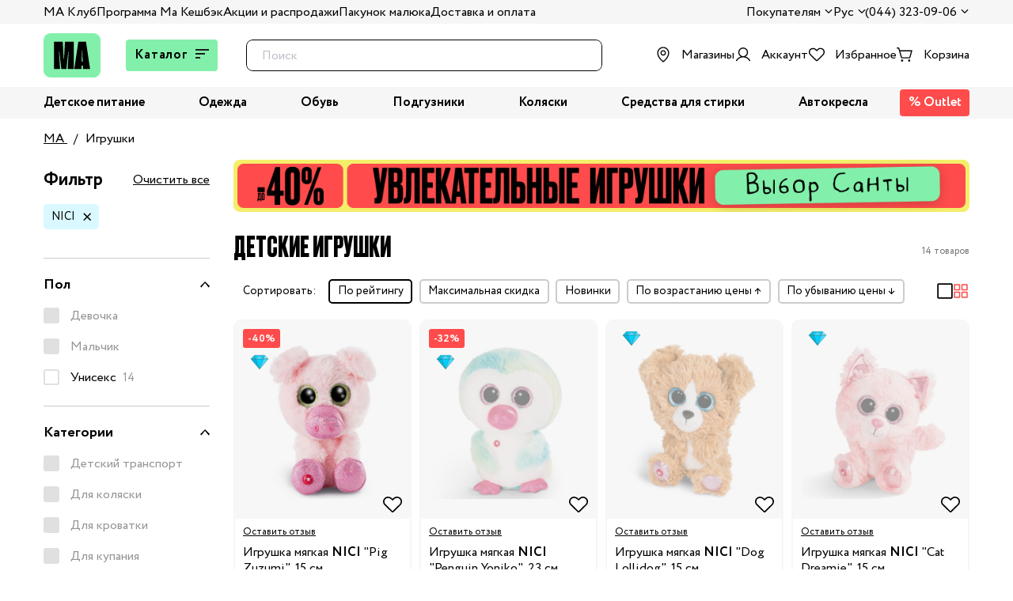

--- FILE ---
content_type: text/css; charset=UTF-8
request_url: https://ma.com.ua/_nuxt/css/3a8cfc8712532d8d2b51.css
body_size: 5488
content:
.password-field{position:relative}.password-field__toggle{cursor:pointer;height:18px;position:absolute;right:16px;top:16px}.mx-icon-double-left:after,.mx-icon-double-left:before,.mx-icon-double-right:after,.mx-icon-double-right:before,.mx-icon-left:before,.mx-icon-right:before{border-color:currentcolor;border-radius:1px;border-style:solid;border-width:2px 0 0 2px;-webkit-box-sizing:border-box;box-sizing:border-box;content:"";display:inline-block;height:10px;position:relative;top:-1px;-webkit-transform:rotate(-45deg) scale(.7);transform:rotate(-45deg) scale(.7);-webkit-transform-origin:center;transform-origin:center;vertical-align:middle;width:10px}.mx-icon-double-left:after{left:-4px}.mx-icon-double-right:before{left:4px}.mx-icon-double-right:after,.mx-icon-double-right:before,.mx-icon-right:before{-webkit-transform:rotate(135deg) scale(.7);transform:rotate(135deg) scale(.7)}.mx-btn{background-color:initial;border:1px solid #0000001a;border-radius:4px;-webkit-box-sizing:border-box;box-sizing:border-box;color:#73879c;cursor:pointer;font-size:14px;font-weight:500;line-height:1;margin:0;outline:none;padding:7px 15px;white-space:nowrap}.mx-btn:hover{border-color:#1284e7;color:#1284e7}.mx-btn.disabled,.mx-btn:disabled{color:#ccc;cursor:not-allowed}.mx-btn-text{border:0;line-height:inherit;padding:0 4px;text-align:left}.mx-scrollbar{height:100%}.mx-scrollbar:hover .mx-scrollbar-track{opacity:1}.mx-scrollbar-wrap{height:100%;overflow-x:hidden;overflow-y:auto}.mx-scrollbar-track{border-radius:4px;bottom:2px;opacity:0;position:absolute;right:2px;top:2px;-webkit-transition:opacity .24s ease-out;transition:opacity .24s ease-out;width:6px;z-index:1}.mx-scrollbar-track .mx-scrollbar-thumb{background-color:#9093994d;border-radius:inherit;cursor:pointer;height:0;position:absolute;-webkit-transition:background-color .3s;transition:background-color .3s;width:100%}.mx-zoom-in-down-enter-active,.mx-zoom-in-down-leave-active{opacity:1;-webkit-transform:scaleY(1);transform:scaleY(1);-webkit-transform-origin:center top;transform-origin:center top;-webkit-transition:opacity .3s cubic-bezier(.23,1,.32,1),-webkit-transform .3s cubic-bezier(.23,1,.32,1);transition:opacity .3s cubic-bezier(.23,1,.32,1),-webkit-transform .3s cubic-bezier(.23,1,.32,1);transition:transform .3s cubic-bezier(.23,1,.32,1),opacity .3s cubic-bezier(.23,1,.32,1);transition:transform .3s cubic-bezier(.23,1,.32,1),opacity .3s cubic-bezier(.23,1,.32,1),-webkit-transform .3s cubic-bezier(.23,1,.32,1)}.mx-zoom-in-down-enter,.mx-zoom-in-down-enter-from,.mx-zoom-in-down-leave-to{opacity:0;-webkit-transform:scaleY(0);transform:scaleY(0)}.mx-datepicker{display:inline-block;position:relative;width:210px}.mx-datepicker svg{fill:currentColor;height:1em;overflow:hidden;vertical-align:-.15em;width:1em}.mx-datepicker-range{width:320px}.mx-datepicker-inline{width:auto}.mx-input-wrapper{position:relative}.mx-input{background-color:#fff;border:1px solid #ccc;border-radius:4px;-webkit-box-shadow:inset 0 1px 1px rgba(0,0,0,.075);box-shadow:inset 0 1px 1px rgba(0,0,0,.075);-webkit-box-sizing:border-box;box-sizing:border-box;color:#555;display:inline-block;font-size:14px;height:34px;line-height:1.4;padding:6px 30px 6px 10px;width:100%}.mx-input:focus,.mx-input:hover{border-color:#409aff}.mx-input.disabled,.mx-input:disabled{background-color:#f3f3f3;border-color:#ccc;color:#ccc;cursor:not-allowed}.mx-input:focus{outline:none}.mx-input::-ms-clear{display:none}.mx-icon-calendar,.mx-icon-clear{color:#00000080;font-size:16px;line-height:1;position:absolute;right:8px;top:50%;-webkit-transform:translateY(-50%);transform:translateY(-50%);vertical-align:middle}.mx-icon-clear{cursor:pointer}.mx-icon-clear:hover{color:#000c}.mx-datepicker-main{background-color:#fff;border:1px solid #e8e8e8;color:#73879c;font:14px/1.5 Helvetica Neue,Helvetica,Arial,Microsoft Yahei,sans-serif}.mx-datepicker-popup{-webkit-box-shadow:0 6px 12px rgba(0,0,0,.175);box-shadow:0 6px 12px rgba(0,0,0,.175);margin-bottom:1px;margin-top:1px;position:absolute;z-index:2001}.mx-datepicker-sidebar{-webkit-box-sizing:border-box;box-sizing:border-box;float:left;overflow:auto;padding:6px;width:100px}.mx-datepicker-sidebar+.mx-datepicker-content{border-left:1px solid #e8e8e8;margin-left:100px}.mx-datepicker-body{position:relative;-webkit-user-select:none;-moz-user-select:none;-ms-user-select:none;user-select:none}.mx-btn-shortcut{display:block;line-height:24px;padding:0 6px}.mx-range-wrapper{display:-webkit-box;display:-ms-flexbox;display:flex}@media(max-width:750px){.mx-range-wrapper{-webkit-box-orient:vertical;-webkit-box-direction:normal;-ms-flex-direction:column;flex-direction:column}}.mx-datepicker-header{border-bottom:1px solid #e8e8e8;padding:6px 8px}.mx-datepicker-footer{border-top:1px solid #e8e8e8;padding:6px 8px;text-align:right}.mx-calendar{-webkit-box-sizing:border-box;box-sizing:border-box;padding:6px 12px;width:248px}.mx-calendar+.mx-calendar{border-left:1px solid #e8e8e8}.mx-calendar-header,.mx-time-header{-webkit-box-sizing:border-box;box-sizing:border-box;height:34px;line-height:34px;overflow:hidden;text-align:center}.mx-btn-icon-double-left,.mx-btn-icon-left{float:left}.mx-btn-icon-double-right,.mx-btn-icon-right{float:right}.mx-calendar-header-label{font-size:14px}.mx-calendar-decade-separator{margin:0 2px}.mx-calendar-decade-separator:after{content:"~"}.mx-calendar-content{-webkit-box-sizing:border-box;box-sizing:border-box;height:224px;position:relative}.mx-calendar-content .cell{cursor:pointer}.mx-calendar-content .cell:hover{background-color:#f3f9fe;color:#73879c}.mx-calendar-content .cell.active{background-color:#1284e7;color:#fff}.mx-calendar-content .cell.hover-in-range,.mx-calendar-content .cell.in-range{background-color:#dbedfb;color:#73879c}.mx-calendar-content .cell.disabled{background-color:#f3f3f3;color:#ccc;cursor:not-allowed}.mx-calendar-week-mode .mx-date-row{cursor:pointer}.mx-calendar-week-mode .mx-date-row:hover{background-color:#f3f9fe}.mx-calendar-week-mode .mx-date-row.mx-active-week{background-color:#dbedfb}.mx-calendar-week-mode .mx-date-row .cell.active,.mx-calendar-week-mode .mx-date-row .cell:hover{background-color:initial;color:inherit}.mx-week-number{opacity:.5}.mx-table{border-collapse:initial;border-spacing:0;-webkit-box-sizing:border-box;box-sizing:border-box;height:100%;table-layout:fixed;text-align:center;width:100%}.mx-table th{font-weight:500}.mx-table td,.mx-table th{padding:0;vertical-align:middle}.mx-table-date td,.mx-table-date th{font-size:12px;height:32px}.mx-table-date .today{color:#2a90e9}.mx-table-date .cell.not-current-month{background:none;color:#ccc}.mx-time{-webkit-box-flex:1;background:#fff;-ms-flex:1;flex:1;width:224px}.mx-time+.mx-time{border-left:1px solid #e8e8e8}.mx-calendar-time{height:100%;left:0;position:absolute;top:0;width:100%}.mx-time-header{border-bottom:1px solid #e8e8e8}.mx-time-content{-webkit-box-sizing:border-box;box-sizing:border-box;height:224px;overflow:hidden}.mx-time-columns{display:-webkit-box;display:-ms-flexbox;display:flex;height:100%;overflow:hidden;width:100%}.mx-time-column{-webkit-box-flex:1;border-left:1px solid #e8e8e8;-ms-flex:1;flex:1;position:relative;text-align:center}.mx-time-column:first-child{border-left:0}.mx-time-column .mx-time-list{list-style:none;margin:0;padding:0}.mx-time-column .mx-time-list:after{content:"";display:block;height:192px}.mx-time-column .mx-time-item{cursor:pointer;font-size:12px;height:32px;line-height:32px}.mx-time-column .mx-time-item:hover{background-color:#f3f9fe;color:#73879c}.mx-time-column .mx-time-item.active{background-color:initial;color:#1284e7;font-weight:700}.mx-time-column .mx-time-item.disabled{background-color:#f3f3f3;color:#ccc;cursor:not-allowed}.mx-time-option{cursor:pointer;font-size:14px;line-height:20px;padding:8px 10px}.mx-time-option:hover{background-color:#f3f9fe;color:#73879c}.mx-time-option.active{background-color:initial;color:#1284e7;font-weight:700}.mx-time-option.disabled{background-color:#f3f3f3;color:#ccc;cursor:not-allowed}.personal-area .page-content .info-block__item-name.uc-input-label{color:#010101;font-family:CirceRegular,Montserrat,Arial,sans-serif;font-size:1em}.date-picker-field .mx-datepicker,.date-picker-field .mx-datepicker .mx-input-wrapper{height:100%;width:100%}.date-picker-field .mx-datepicker .mx-input-wrapper input{border:none;color:#010101;font-family:CirceRegular,Montserrat,Arial,sans-serif;font-size:1em;height:100%;width:100%}.date-picker-field .mx-datepicker .mx-input-wrapper .mx-icon-calendar{color:#010101}.date-picker-field .uc-error{position:static}.mx-datepicker-popup{z-index:9999}html{-webkit-text-size-adjust:100%;line-height:1.15}body{margin:0}main{display:block}h1{font-size:2em;margin:.67em 0}hr{box-sizing:initial;height:0;overflow:visible}pre{font-family:monospace,monospace;font-size:1em}a{background-color:initial}abbr[title]{border-bottom:none;-webkit-text-decoration:underline;text-decoration:underline;-webkit-text-decoration:underline dotted;text-decoration:underline dotted}b,strong{font-weight:bolder}code,kbd,samp{font-family:monospace,monospace;font-size:1em}small{font-size:80%}sub,sup{font-size:75%;line-height:0;position:relative;vertical-align:initial}sub{bottom:-.25em}sup{top:-.5em}img{border-style:none}button,input,optgroup,select,textarea{font-family:inherit;font-size:100%;line-height:1.15;margin:0}button,input{overflow:visible}button,select{text-transform:none}[type=button],[type=reset],[type=submit],button{-webkit-appearance:button}[type=button]::-moz-focus-inner,[type=reset]::-moz-focus-inner,[type=submit]::-moz-focus-inner,button::-moz-focus-inner{border-style:none;padding:0}[type=button]:-moz-focusring,[type=reset]:-moz-focusring,[type=submit]:-moz-focusring,button:-moz-focusring{outline:1px dotted ButtonText}fieldset{padding:.35em .75em .625em}legend{box-sizing:border-box;color:inherit;display:table;max-width:100%;padding:0;white-space:normal}progress{vertical-align:initial}textarea{overflow:auto}[type=checkbox],[type=radio]{box-sizing:border-box;padding:0}[type=number]::-webkit-inner-spin-button,[type=number]::-webkit-outer-spin-button{height:auto}[type=search]{-webkit-appearance:textfield;outline-offset:-2px}[type=search]::-webkit-search-decoration{-webkit-appearance:none}::-webkit-file-upload-button{-webkit-appearance:button;font:inherit}details{display:block}summary{display:list-item}[hidden],template{display:none}@font-face{font-display:auto;font-family:CirceRegular;src:local("RubikRegular"),url(/_nuxt/fonts/df74f0e.ttf) format("truetype")}@font-face{font-display:auto;font-family:CirceBold;src:local("RubikRegular"),url(/_nuxt/fonts/821fdc2.ttf) format("truetype")}.bbs-input{border:1px solid #d0d0d0;color:#49515e;font-family:CirceRegular,Montserrat,Arial,sans-serif;font-size:1em;height:40px;padding:0 15px;width:100%}.bbs-input_error{border:1px solid #ee323380}.bbs-input_success{border:1px solid #74c36580}.bbs-button_blue{background-color:#fff;border:1px solid #010101;border-radius:4px;color:#010101;cursor:pointer;font-family:CirceRegular,Montserrat,Arial,sans-serif;font-size:1em;height:38px;margin-left:16px;text-align:center;width:112px}.uc-input-field{align-items:center;display:flex;position:relative}.uc-input-field:focus-within .uc-input-label{left:1px;top:-20px}.uc-input-field:focus-within .uc-input{background-color:#fff}.uc-input-label{left:16px;position:absolute;top:8px;transition:.3s;z-index:1}.uc-input,.uc-input-label{color:#010101;font-family:CirceRegular,Montserrat,Arial,sans-serif;font-size:1em}.uc-input{background:#fff;border:1px solid #ccc;border-radius:4px;height:36px;outline:none;padding:0 16px;position:relative;width:100%}.uc-input-has-value .uc-input-label{left:1px;top:-20px}.uc-invalid{background-color:#ff4b4b0d;border:1px solid #ff4b4b}.uc-error{bottom:-22px;color:#ff4b4b;font-size:.66em;height:20px;left:2px;position:absolute;text-align:left;transition:.3s}.uc-textarea{border:1px solid #e8e8e8;border-radius:4px;color:#010101;font-family:CirceRegular,Montserrat,Arial,sans-serif;font-size:1em;max-height:230px;min-height:100px;outline:none;padding:10px;resize:vertical;width:100%}.uc-checkbox-container{align-items:center;cursor:pointer;display:inline-flex;position:relative}.uc-checkbox-container .uc-checkbox-container__link{color:#010101;font-family:CirceRegular,Montserrat,Arial,sans-serif;font-size:1em}.uc-checkbox-container .uc-checkbox-container__link:active,.uc-checkbox-container .uc-checkbox-container__link:hover,.uc-checkbox-container .uc-checkbox-container__link:link,.uc-checkbox-container .uc-checkbox-container__link:visited{color:#010101;font-family:CirceRegular,Montserrat,Arial,sans-serif;font-size:1em;-webkit-text-decoration:none;text-decoration:none}.uc-checkbox-container .uc-checkbox-container__link .products-count{color:#929496;font-family:CirceRegular,Montserrat,Arial,sans-serif;font-size:.8em}.uc-checkbox-container .color{border-radius:50%;height:16px;margin:0 8px 0 -8px;width:16px}.uc-checkbox-container.uc-checkbox-container_disabled,.uc-checkbox-container.uc-checkbox-container_disabled .uc-checkbox-container__link{color:#d0d0d0}.uc-checkbox-container input[type=checkbox]{opacity:0;position:absolute;z-index:-1}.uc-checkbox-container input[type=checkbox]~.uc-checkbox{background-color:#fff;border:2px solid #d0d0d0;cursor:pointer;margin:10px 10px 10px 0;min-height:17px;min-width:17px;position:relative;transition:.3s}.uc-checkbox-container input[type=checkbox]~.uc-checkbox.invalid{border-color:#ff4b4b}.uc-checkbox-container input[type=checkbox]~.uc-checkbox a{color:#010101;font-family:CirceRegular,Montserrat,Arial,sans-serif;font-size:1em}.uc-checkbox-container input[type=checkbox]~.uc-checkbox a:active,.uc-checkbox-container input[type=checkbox]~.uc-checkbox a:hover,.uc-checkbox-container input[type=checkbox]~.uc-checkbox a:link,.uc-checkbox-container input[type=checkbox]~.uc-checkbox a:visited{color:#010101;font-family:CirceRegular,Montserrat,Arial,sans-serif;font-size:1em;-webkit-text-decoration:none;text-decoration:none}.uc-checkbox-container input[type=checkbox]:checked~.uc-checkbox{background-color:#010101;border:2px solid #010101}.uc-checkbox-container input[type=checkbox]:checked~.uc-checkbox:after{border-bottom:2px solid #fff;border-right:2px solid #fff;content:" ";height:11px;left:4px;position:absolute;top:0;transform:rotate(45deg) scaleX(1);width:5px}.uc-button{align-items:center;background-color:#fff;border:none;border-radius:4px;color:#fff;cursor:pointer;display:flex;font-family:CirceRegular,Montserrat,Arial,sans-serif;font-size:1em;height:40px;justify-content:center;margin:5px 0;min-width:88px;outline:none;overflow:hidden;transition:.4s cubic-bezier(.4,0,.2,1);width:100%}.uc-button-white-blue,.uc-button-white-gray,.uc-button-white-orange{height:36px;width:auto}@media screen and (max-width:768px){.uc-button-white-blue,.uc-button-white-gray,.uc-button-white-orange{font-size:14px}}.uc-button-blue{background-color:#010101}.uc-button-blue:hover{background-color:#010101e6}.uc-button-blue:active{background-color:#010101cc}.uc-button-black{background-color:#010101;color:#fff;transition:.3s}.uc-button-black:hover{background-color:#82f0aa;color:#010101}.uc-button-pink{background-color:#f291a2}.uc-button-pink:hover{background-color:#f291a2e6}.uc-button-pink:active{background-color:#f291a2cc}.uc-button-orange{background-color:#fea609}.uc-button-orange:hover{background-color:#fea609e6}.uc-button-orange:active{background-color:#fea609cc}.uc-button-disable{background-color:#cbcbcb;cursor:default}.uc-button-white-black{border:1px solid #010101;color:#010101}.uc-button-white-black:hover{background-color:#e9e9e9}.uc-button-white-blue{color:#010101;position:relative}.uc-button-white-blue:before{bottom:0;content:" ";left:0;opacity:0;position:absolute;right:0;top:0;transition:.4s cubic-bezier(.4,0,.2,1);will-change:background-color,opacity;z-index:1}.uc-button-white-blue:hover:before{background-color:#010101;opacity:.12}.uc-button-white-gray{color:#d1d1d1;position:relative}.uc-button-white-gray:before{bottom:0;content:" ";left:0;opacity:0;position:absolute;right:0;top:0;transition:.4s cubic-bezier(.4,0,.2,1);will-change:background-color,opacity;z-index:1}.uc-button-white-gray:hover:before{background-color:#d1d1d1;opacity:.12}.uc-button-white-orange{color:#ffbc4e;position:relative}.uc-button-white-orange:before{bottom:0;content:" ";left:0;opacity:0;position:absolute;right:0;top:0;transition:.4s cubic-bezier(.4,0,.2,1);will-change:background-color,opacity;z-index:1}.uc-button-white-orange:hover:before{background-color:#ffbc4e;opacity:.12}.uc-button-medium{width:158px}.uc-size{align-items:center;border:1px solid #e2dddd;color:#525c67;cursor:pointer;display:flex;font-family:CirceRegular,Montserrat,Arial,sans-serif;font-size:.875em;height:24px;justify-content:center;padding:0;width:41px}.uc-size a{color:inherit}.uc-size input{display:none}.uc-size-active{background-color:#f98d9d;border:1px solid #f98d9d;color:#fff}.uc-size-active a{align-items:center;color:inherit;display:flex;height:100%;justify-content:center;width:100%}.uc-size-disabled{color:#d0d0d0;cursor:default}.uc-size-disabled a{cursor:inherit}.uc-discount{align-items:center;border:1px solid #010101;border-radius:5px;color:#010101;cursor:pointer;display:flex;font-family:CirceRegular,Montserrat,Arial,sans-serif;font-size:.875em;height:24px;justify-content:center;padding:0;width:50px}.uc-discount a{color:inherit}.uc-discount input{display:none}.uc-discount-active{background-color:#ff4b4b;border:1px solid #ff4b4b;color:#fff}.uc-discount-active a{color:inherit;height:100%;width:100%}.uc-discount-active a,.uc-modal-backdrop{align-items:center;display:flex;justify-content:center}.uc-modal-backdrop{background-color:#ffffffb3;bottom:0;left:0;position:fixed;right:0;top:0;z-index:9999}.uc-modal{background:#fff;background-color:#fff;border-radius:4px;box-shadow:0 0 10px #6285b64d;flex-direction:column;max-height:calc(100vh - 20px);max-width:calc(100vw - 20px);min-height:100px;min-width:100px;opacity:0;overflow-x:hidden;overflow-y:auto;position:relative;transform:scale(.8);transition:all .3s ease;z-index:1}.uc-modal .uc-modal-content{align-items:center;display:flex;height:100%;justify-content:center;width:100%}.uc-modal .uc-modal-confirm{padding:24px 24px 12px}.uc-modal .uc-modal-confirm .uc-modal-confirm_text{color:#010101;font-family:CirceRegular,Montserrat,Arial,sans-serif;font-size:1em;line-height:1.5;width:100%}.uc-modal .uc-modal-confirm .uc-modal-confirm_button{display:flex;justify-content:flex-end;margin-top:15px;width:100%}.uc-modal .uc-modal-confirm .uc-modal-confirm_button .confirm-button{min-width:80px;width:-moz-fit-content;width:fit-content}.uc-modal .uc-modal-close{cursor:pointer;height:24px;position:absolute;right:3px;top:3px;transition:.3s;width:24px;z-index:2}.uc-modal .uc-modal-close:hover{opacity:.6}.uc-modal--full{height:100%;max-height:100vh;max-width:100vw;width:100%}.uc-modal--active{opacity:1;transform:scale(1);transition:all .2s ease}.uc-modal-overflow-visible{overflow:visible}.quick-search__block{border:2px solid #010101;border-radius:8px;position:relative;width:100%}.quick-search-form{align-items:center;border-radius:8px;display:flex;height:38px}.quick-search-form .quick-search-form__field{background-color:#0000;border:none;color:#010101;font-family:CirceRegular,Montserrat,Arial,sans-serif;font-size:1em;height:100%;outline:none;padding-left:16px;width:100%}.quick-search-form .quick-search-form__field::placeholder{color:#bcc0c7;font-family:CirceRegular,Montserrat,Arial,sans-serif;font-size:1em}.quick-search-form .quick-search-result{background:#fff;border:1px solid #010101;border-radius:4px;display:none;padding-top:16px;position:absolute;right:0;top:48px;width:100%;z-index:20}@media(max-width:1279px){.quick-search-form .quick-search-result{top:46px}}.quick-search-form .quick-search-result-wrapper{height:190px;overflow-y:scroll;padding:0 16px;position:relative}@media(max-width:1279px){.quick-search-form .quick-search-result-wrapper{padding:0 10px}}.quick-search-form .quick-search-result-wrapper .quick-search-status-text{align-items:center;color:#010101;display:flex;font-family:CirceRegular,Montserrat,Arial,sans-serif;font-size:2em;height:176px;justify-content:center;text-align:center}.quick-search-form .quick-search-result-wrapper .search-result__item{align-items:center;display:flex;justify-content:space-between;margin-bottom:16px}.quick-search-form .quick-search-result-wrapper .search-result__item .result-item__info{align-items:center;display:flex}.quick-search-form .quick-search-result-wrapper .search-result__item .result-item__info .item-info__img{height:48px;width:48px}.quick-search-form .quick-search-result-wrapper .search-result__item .result-item__info .item-info__title{color:#010101;font-family:CirceRegular,Montserrat,Arial,sans-serif;font-size:1em;margin-left:16px;max-width:330px}.quick-search-form .quick-search-result-wrapper .search-result__item .result-item__price{align-items:center;display:flex}@media(max-width:1279px){.quick-search-form .quick-search-result-wrapper .search-result__item .result-item__price{align-items:flex-end;flex-direction:column}}.quick-search-form .quick-search-result-wrapper .search-result__item .result-item__price .item-price__old{color:#79828f;font-family:CirceRegular,Montserrat,Arial,sans-serif;font-size:.875em;margin-right:10px;-webkit-text-decoration:line-through;text-decoration:line-through}.quick-search-form .quick-search-result-wrapper .search-result__item .result-item__price .item-price__new{color:#010101;font-family:CirceBold,Montserrat,Arial,sans-serif;font-size:1.125em}.quick-search-form .quick-search-result-wrapper .search-result__item .result-item__not-available{color:#79828f;font-family:CirceRegular,Montserrat,Arial,sans-serif;font-size:1em;text-align:right}.quick-search-form .quick-search-result_btn{padding:6px 0 16px;text-align:center;transition:.5s}.quick-search-form .quick-search-result_btn .link{background-color:#fff;border:none;color:#010101;cursor:pointer;font-family:CirceRegular,Montserrat,Arial,sans-serif;font-size:1em;letter-spacing:normal;line-height:1em;margin:auto;padding:0}.quick-search-form .quick-search-result_btn .link:hover{border-bottom:1px solid #010101}.quick-search-icon{align-items:center;background:#0000;border:none;cursor:pointer;display:flex;height:100%;justify-content:center}.quick-search-icon__search{align-self:stretch;border-radius:0 2px 2px 0;height:100%;min-width:48px}.quick-search-icon__search img{height:24px;width:24px}.quick-search-icon__search .active{background:red}.quick-search-icon__clear{min-width:38px}.quick-search-icon__clear img{height:12px;width:12px}.quick-search-icon__voice{min-width:48px;position:relative}.quick-search-icon__voice:after{background:#e5edf7;content:"";height:32px;position:absolute;right:0;top:50%;transform:translateY(-50%);width:1px}.quick-search-icon__voice img{height:22px;width:22px}.voice__active{background-color:#f191a14d;border:2px solid #f191a1;border-radius:3px}.voice__active,fieldset[disabled] .multiselect{pointer-events:none}.multiselect__spinner{background:#fff;display:block;height:38px;position:absolute;right:1px;top:1px;width:40px}.multiselect__spinner:after,.multiselect__spinner:before{border:2px solid #0000;border-radius:100%;border-top-color:#41b883;box-shadow:0 0 0 1px #0000;content:"";height:16px;left:50%;margin:-8px 0 0 -8px;position:absolute;top:50%;width:16px}.multiselect__spinner:before{animation:spinning 2.4s cubic-bezier(.41,.26,.2,.62);animation-iteration-count:infinite}.multiselect__spinner:after{animation:spinning 2.4s cubic-bezier(.51,.09,.21,.8);animation-iteration-count:infinite}.multiselect__loading-enter-active,.multiselect__loading-leave-active{opacity:1;transition:opacity .4s ease-in-out}.multiselect__loading-enter,.multiselect__loading-leave-active{opacity:0}.multiselect,.multiselect__input,.multiselect__single{font-family:inherit;font-size:16px;touch-action:manipulation}.multiselect{box-sizing:initial;color:#35495e;display:block;min-height:40px;position:relative;text-align:left;width:100%}.multiselect *{box-sizing:border-box}.multiselect:focus{outline:none}.multiselect--disabled{background:#ededed;opacity:.6;pointer-events:none}.multiselect--active{z-index:50}.multiselect--active:not(.multiselect--above) .multiselect__current,.multiselect--active:not(.multiselect--above) .multiselect__input,.multiselect--active:not(.multiselect--above) .multiselect__tags{border-bottom-left-radius:0;border-bottom-right-radius:0}.multiselect--active .multiselect__select{transform:rotate(180deg)}.multiselect--above.multiselect--active .multiselect__current,.multiselect--above.multiselect--active .multiselect__input,.multiselect--above.multiselect--active .multiselect__tags{border-top-left-radius:0;border-top-right-radius:0}.multiselect__input,.multiselect__single{background:#fff;border:none;border-radius:5px;box-sizing:border-box;display:inline-block;line-height:20px;margin-bottom:8px;min-height:20px;padding:0 0 0 5px;position:relative;transition:border .1s ease;vertical-align:top;width:100%}.multiselect__input::placeholder{color:#35495e}.multiselect__tag~.multiselect__input,.multiselect__tag~.multiselect__single{width:auto}.multiselect__input:hover,.multiselect__single:hover{border-color:#cfcfcf}.multiselect__input:focus,.multiselect__single:focus{border-color:#a8a8a8;outline:none}.multiselect__single{margin-bottom:8px;padding-left:5px}.multiselect__tags-wrap{display:inline}.multiselect__tags{background:#fff;border:1px solid #e8e8e8;border-radius:5px;display:block;font-size:14px;min-height:40px;padding:8px 40px 0 8px}.multiselect__tag{background:#41b883;border-radius:5px;color:#fff;display:inline-block;line-height:1;margin-bottom:5px;margin-right:10px;max-width:100%;overflow:hidden;padding:4px 26px 4px 10px;position:relative;text-overflow:ellipsis;white-space:nowrap}.multiselect__tag-icon{border-radius:5px;bottom:0;cursor:pointer;font-style:normal;font-weight:700;line-height:22px;margin-left:7px;position:absolute;right:0;text-align:center;top:0;transition:all .2s ease;width:22px}.multiselect__tag-icon:after{color:#266d4d;content:"\D7";font-size:14px}.multiselect__tag-icon:focus,.multiselect__tag-icon:hover{background:#369a6e}.multiselect__tag-icon:focus:after,.multiselect__tag-icon:hover:after{color:#fff}.multiselect__current{border:1px solid #e8e8e8;border-radius:5px;min-height:40px;overflow:hidden;padding:8px 30px 0 12px;white-space:nowrap}.multiselect__current,.multiselect__select{box-sizing:border-box;cursor:pointer;display:block;line-height:16px;margin:0;-webkit-text-decoration:none;text-decoration:none}.multiselect__select{height:38px;padding:4px 8px;position:absolute;right:1px;text-align:center;top:1px;transition:transform .2s ease;width:40px}.multiselect__select:before{border-color:#999 #0000 #0000;border-style:solid;border-width:5px 5px 0;color:#999;content:"";margin-top:4px;position:relative;right:0;top:65%}.multiselect__placeholder{color:#adadad;display:inline-block;margin-bottom:10px;padding-top:2px}.multiselect--active .multiselect__placeholder{display:none}.multiselect__content-wrapper{-webkit-overflow-scrolling:touch;background:#fff;border:1px solid #e8e8e8;border-bottom-left-radius:5px;border-bottom-right-radius:5px;border-top:none;display:block;max-height:240px;overflow:auto;position:absolute;width:100%;z-index:50}.multiselect__content{display:inline-block;list-style:none;margin:0;min-width:100%;padding:0;vertical-align:top}.multiselect--above .multiselect__content-wrapper{border-bottom:none;border-bottom-left-radius:0;border-bottom-right-radius:0;border-top:1px solid #e8e8e8;border-top-left-radius:5px;border-top-right-radius:5px;bottom:100%}.multiselect__content::webkit-scrollbar{display:none}.multiselect__element{display:block}.multiselect__option{cursor:pointer;display:block;line-height:16px;min-height:40px;padding:12px;position:relative;-webkit-text-decoration:none;text-decoration:none;text-transform:none;vertical-align:middle;white-space:nowrap}.multiselect__option:after{font-size:13px;line-height:40px;padding-left:20px;padding-right:12px;position:absolute;right:0;top:0}.multiselect__option--highlight{background:#41b883;color:#fff;outline:none}.multiselect__option--highlight:after{background:#41b883;color:#fff;content:attr(data-select)}.multiselect__option--selected{background:#f3f3f3;color:#35495e;font-weight:700}.multiselect__option--selected:after{background:inherit;color:silver;content:attr(data-selected)}.multiselect__option--selected.multiselect__option--highlight{background:#ff6a6a;color:#fff}.multiselect__option--selected.multiselect__option--highlight:after{background:#ff6a6a;color:#fff;content:attr(data-deselect)}.multiselect--disabled .multiselect__current,.multiselect--disabled .multiselect__select{background:#ededed;color:#a6a6a6}.multiselect__option--disabled{background:#ededed!important;color:#a6a6a6!important;cursor:text;pointer-events:none}.multiselect__option--group{background:#ededed;color:#35495e}.multiselect__option--group.multiselect__option--highlight{background:#35495e;color:#fff}.multiselect__option--group.multiselect__option--highlight:after{background:#35495e}.multiselect__option--disabled.multiselect__option--highlight{background:#dedede}.multiselect__option--group-selected.multiselect__option--highlight{background:#ff6a6a;color:#fff}.multiselect__option--group-selected.multiselect__option--highlight:after{background:#ff6a6a;color:#fff;content:attr(data-deselect)}.multiselect-enter-active,.multiselect-leave-active{transition:all .15s ease}.multiselect-enter,.multiselect-leave-active{opacity:0}.multiselect__strong{display:inline-block;line-height:20px;margin-bottom:8px;vertical-align:top}[dir=rtl] .multiselect{text-align:right}[dir=rtl] .multiselect__select{left:1px;right:auto}[dir=rtl] .multiselect__tags{padding:8px 8px 0 40px}[dir=rtl] .multiselect__content{text-align:right}[dir=rtl] .multiselect__option:after{left:0;right:auto}[dir=rtl] .multiselect__clear{left:12px;right:auto}[dir=rtl] .multiselect__spinner{left:1px;right:auto}@keyframes spinning{0%{transform:rotate(0)}to{transform:rotate(2turn)}}

--- FILE ---
content_type: text/css; charset=UTF-8
request_url: https://ma.com.ua/_nuxt/css/1971b4a9ed8dc7df1e41.css
body_size: 14135
content:
.loading-spinner-wrapper{height:calc(100vh - 140px)}@media(min-width:1366px)and (max-width:1920px){.loading-spinner-wrapper{height:calc(100vh - 147px)}}@media(min-width:1024px)and (max-width:1365px){.loading-spinner-wrapper{height:calc(100vh - 140px)}}@media(min-width:768px)and (max-width:1023px){.loading-spinner-wrapper{height:calc(100vh - 100px)}}@media(min-width:576px)and (max-width:767px){.loading-spinner-wrapper{height:calc(100vh - 12vw)}}@media(max-width:575px){.loading-spinner-wrapper{height:calc(100vh - 14vw)}}@media(max-width:480px){.loading-spinner-wrapper{height:calc(100vh - 17vw)}}.loading-spinner{align-items:center;background-color:#ffffffb3;display:flex;height:100%;justify-content:center}.spinning-square{width:200px}.loader-ma{display:flex;gap:4px;height:-moz-fit-content;height:fit-content;justify-content:center;margin:auto}.loader-ma__text{flex:0 1 30%}.loader-ma__text-svg{height:100%;width:100%}.loader-ma__rect{border:2px solid #82f0aa;border-radius:20px;flex:0 1 70%;overflow:hidden;position:relative}.loader-ma__rect-inner{animation-duration:1.5s;animation-iteration-count:infinite;animation-name:pulse;background-color:#82f0aa;height:100%;left:0;position:absolute}@keyframes pulse{0%{width:0}to{width:100%}}.auth-loading-spinner-wrapper{align-items:center;display:flex;height:200px;justify-content:center;overflow:hidden}@media(max-width:767px){.auth-loading-spinner-wrapper{margin-top:20px}}.breadcrumbs.ma-breadcrumbs{margin:25px 0}.breadcrumbs.ma-breadcrumbs.catalog-breadcrumbs{margin:0;width:100%}@media(max-width:767px){.breadcrumbs.ma-breadcrumbs{margin:10px 0 15px}.breadcrumbs.ma-breadcrumbs .breadcrumbs__list{padding:0}}.breadcrumbs.ma-breadcrumbs .breadcrumbs__item-link{color:#010101;transition:.3s ease-out}.breadcrumbs.ma-breadcrumbs .breadcrumbs__item-link:hover{color:#82f0aa}.error-block[data-v-7e6977c0],.not-found[data-v-7e6977c0]{align-items:center;display:flex;flex-direction:column;gap:20px;justify-content:center;min-height:calc(100vh - 227px);padding:20px 0}@media(min-width:1024px)and (max-width:1365px){.error-block[data-v-7e6977c0],.not-found[data-v-7e6977c0]{min-height:calc(100vh - 219px)}}@media(min-width:768px)and (max-width:1023px){.error-block[data-v-7e6977c0],.not-found[data-v-7e6977c0]{min-height:calc(100vh - 195px)}}@media(max-width:767px){.error-block[data-v-7e6977c0],.not-found[data-v-7e6977c0]{margin-bottom:50px;min-height:auto}}.error-block-title[data-v-7e6977c0],.not-found-title[data-v-7e6977c0]{color:#010101;font-family:CirceBold,Montserrat,Arial,sans-serif;font-size:2.143em;font-weight:400;margin:0;text-align:center}@media(max-width:767px){.error-block-title[data-v-7e6977c0],.not-found-title[data-v-7e6977c0]{font-size:1.5em}}.error-block-head[data-v-7e6977c0],.not-found-head[data-v-7e6977c0]{align-self:stretch;display:flex;flex-wrap:wrap;gap:15px;justify-content:center;row-gap:5px}.error-block-button[data-v-7e6977c0],.not-found-button[data-v-7e6977c0]{display:inline-block;flex:1 1 240px}@media(min-width:768px){.error-block-button[data-v-7e6977c0],.not-found-button[data-v-7e6977c0]{flex:0 0 345px}}.error-block img[data-v-7e6977c0],.not-found img[data-v-7e6977c0]{height:calc(100vh - 416px);max-height:584px;object-fit:contain;width:100%}@media(max-width:1023px){.error-block img[data-v-7e6977c0],.not-found img[data-v-7e6977c0]{height:auto}}.nuxt-progress{background-color:#ddd;height:2px;left:0;opacity:1;position:fixed;right:0;top:0;transition:width .1s,opacity .4s;width:0;z-index:999999}.nuxt-progress.nuxt-progress-notransition{transition:none}.nuxt-progress-failed{background-color:red}html{-ms-overflow-style:scrollbar;box-sizing:border-box}*,:after,:before{box-sizing:inherit}.row{display:flex;flex-wrap:wrap;margin-left:-15px;margin-right:-15px}.no-gutters{margin-left:0;margin-right:0}.no-gutters>.col,.no-gutters>[class*=col-]{padding-left:0;padding-right:0}.col,.col-1,.col-10,.col-11,.col-12,.col-2,.col-3,.col-4,.col-5,.col-6,.col-7,.col-8,.col-9,.col-auto,.col-lg,.col-lg-1,.col-lg-10,.col-lg-11,.col-lg-12,.col-lg-2,.col-lg-3,.col-lg-4,.col-lg-5,.col-lg-6,.col-lg-7,.col-lg-8,.col-lg-9,.col-lg-auto,.col-md,.col-md-1,.col-md-10,.col-md-11,.col-md-12,.col-md-2,.col-md-3,.col-md-4,.col-md-5,.col-md-6,.col-md-7,.col-md-8,.col-md-9,.col-md-auto,.col-sm,.col-sm-1,.col-sm-10,.col-sm-11,.col-sm-12,.col-sm-2,.col-sm-3,.col-sm-4,.col-sm-5,.col-sm-6,.col-sm-7,.col-sm-8,.col-sm-9,.col-sm-auto,.col-xl,.col-xl-1,.col-xl-10,.col-xl-11,.col-xl-12,.col-xl-2,.col-xl-3,.col-xl-4,.col-xl-5,.col-xl-6,.col-xl-7,.col-xl-8,.col-xl-9,.col-xl-auto{min-height:1px;padding-left:15px;padding-right:15px;position:relative;width:100%}.col{flex-basis:0;flex-grow:1;max-width:100%}.col-auto{flex:0 0 auto;max-width:none;width:auto}.col-1{flex:0 0 8.333333%;max-width:8.333333%}.col-2{flex:0 0 16.666667%;max-width:16.666667%}.col-3{flex:0 0 25%;max-width:25%}.col-4{flex:0 0 33.333333%;max-width:33.333333%}.col-5{flex:0 0 41.666667%;max-width:41.666667%}.col-6{flex:0 0 50%;max-width:50%}.col-7{flex:0 0 58.333333%;max-width:58.333333%}.col-8{flex:0 0 66.666667%;max-width:66.666667%}.col-9{flex:0 0 75%;max-width:75%}.col-10{flex:0 0 83.333333%;max-width:83.333333%}.col-11{flex:0 0 91.666667%;max-width:91.666667%}.col-12{flex:0 0 100%;max-width:100%}.offset-1{margin-left:8.333333%}.offset-2{margin-left:16.666667%}.offset-3{margin-left:25%}.offset-4{margin-left:33.333333%}.offset-5{margin-left:41.666667%}.offset-6{margin-left:50%}.offset-7{margin-left:58.333333%}.offset-8{margin-left:66.666667%}.offset-9{margin-left:75%}.offset-10{margin-left:83.333333%}.offset-11{margin-left:91.666667%}@media (min-width:576px){.col-sm{flex-basis:0;flex-grow:1;max-width:100%}.col-sm-auto{flex:0 0 auto;max-width:none;width:auto}.col-sm-1{flex:0 0 8.333333%;max-width:8.333333%}.col-sm-2{flex:0 0 16.666667%;max-width:16.666667%}.col-sm-3{flex:0 0 25%;max-width:25%}.col-sm-4{flex:0 0 33.333333%;max-width:33.333333%}.col-sm-5{flex:0 0 41.666667%;max-width:41.666667%}.col-sm-6{flex:0 0 50%;max-width:50%}.col-sm-7{flex:0 0 58.333333%;max-width:58.333333%}.col-sm-8{flex:0 0 66.666667%;max-width:66.666667%}.col-sm-9{flex:0 0 75%;max-width:75%}.col-sm-10{flex:0 0 83.333333%;max-width:83.333333%}.col-sm-11{flex:0 0 91.666667%;max-width:91.666667%}.col-sm-12{flex:0 0 100%;max-width:100%}.offset-sm-0{margin-left:0}.offset-sm-1{margin-left:8.333333%}.offset-sm-2{margin-left:16.666667%}.offset-sm-3{margin-left:25%}.offset-sm-4{margin-left:33.333333%}.offset-sm-5{margin-left:41.666667%}.offset-sm-6{margin-left:50%}.offset-sm-7{margin-left:58.333333%}.offset-sm-8{margin-left:66.666667%}.offset-sm-9{margin-left:75%}.offset-sm-10{margin-left:83.333333%}.offset-sm-11{margin-left:91.666667%}}@media (min-width:768px){.col-md{flex-basis:0;flex-grow:1;max-width:100%}.col-md-auto{flex:0 0 auto;max-width:none;width:auto}.col-md-1{flex:0 0 8.333333%;max-width:8.333333%}.col-md-2{flex:0 0 16.666667%;max-width:16.666667%}.col-md-3{flex:0 0 25%;max-width:25%}.col-md-4{flex:0 0 33.333333%;max-width:33.333333%}.col-md-5{flex:0 0 41.666667%;max-width:41.666667%}.col-md-6{flex:0 0 50%;max-width:50%}.col-md-7{flex:0 0 58.333333%;max-width:58.333333%}.col-md-8{flex:0 0 66.666667%;max-width:66.666667%}.col-md-9{flex:0 0 75%;max-width:75%}.col-md-10{flex:0 0 83.333333%;max-width:83.333333%}.col-md-11{flex:0 0 91.666667%;max-width:91.666667%}.col-md-12{flex:0 0 100%;max-width:100%}.offset-md-0{margin-left:0}.offset-md-1{margin-left:8.333333%}.offset-md-2{margin-left:16.666667%}.offset-md-3{margin-left:25%}.offset-md-4{margin-left:33.333333%}.offset-md-5{margin-left:41.666667%}.offset-md-6{margin-left:50%}.offset-md-7{margin-left:58.333333%}.offset-md-8{margin-left:66.666667%}.offset-md-9{margin-left:75%}.offset-md-10{margin-left:83.333333%}.offset-md-11{margin-left:91.666667%}}@media (min-width:992px){.col-lg{flex-basis:0;flex-grow:1;max-width:100%}.col-lg-auto{flex:0 0 auto;max-width:none;width:auto}.col-lg-1{flex:0 0 8.333333%;max-width:8.333333%}.col-lg-2{flex:0 0 16.666667%;max-width:16.666667%}.col-lg-3{flex:0 0 25%;max-width:25%}.col-lg-4{flex:0 0 33.333333%;max-width:33.333333%}.col-lg-5{flex:0 0 41.666667%;max-width:41.666667%}.col-lg-6{flex:0 0 50%;max-width:50%}.col-lg-7{flex:0 0 58.333333%;max-width:58.333333%}.col-lg-8{flex:0 0 66.666667%;max-width:66.666667%}.col-lg-9{flex:0 0 75%;max-width:75%}.col-lg-10{flex:0 0 83.333333%;max-width:83.333333%}.col-lg-11{flex:0 0 91.666667%;max-width:91.666667%}.col-lg-12{flex:0 0 100%;max-width:100%}.offset-lg-0{margin-left:0}.offset-lg-1{margin-left:8.333333%}.offset-lg-2{margin-left:16.666667%}.offset-lg-3{margin-left:25%}.offset-lg-4{margin-left:33.333333%}.offset-lg-5{margin-left:41.666667%}.offset-lg-6{margin-left:50%}.offset-lg-7{margin-left:58.333333%}.offset-lg-8{margin-left:66.666667%}.offset-lg-9{margin-left:75%}.offset-lg-10{margin-left:83.333333%}.offset-lg-11{margin-left:91.666667%}}@media (min-width:1366px){.col-xl{flex-basis:0;flex-grow:1;max-width:100%}.col-xl-auto{flex:0 0 auto;max-width:none;width:auto}.col-xl-1{flex:0 0 8.333333%;max-width:8.333333%}.col-xl-2{flex:0 0 16.666667%;max-width:16.666667%}.col-xl-3{flex:0 0 25%;max-width:25%}.col-xl-4{flex:0 0 33.333333%;max-width:33.333333%}.col-xl-5{flex:0 0 41.666667%;max-width:41.666667%}.col-xl-6{flex:0 0 50%;max-width:50%}.col-xl-7{flex:0 0 58.333333%;max-width:58.333333%}.col-xl-8{flex:0 0 66.666667%;max-width:66.666667%}.col-xl-9{flex:0 0 75%;max-width:75%}.col-xl-10{flex:0 0 83.333333%;max-width:83.333333%}.col-xl-11{flex:0 0 91.666667%;max-width:91.666667%}.col-xl-12{flex:0 0 100%;max-width:100%}.offset-xl-0{margin-left:0}.offset-xl-1{margin-left:8.333333%}.offset-xl-2{margin-left:16.666667%}.offset-xl-3{margin-left:25%}.offset-xl-4{margin-left:33.333333%}.offset-xl-5{margin-left:41.666667%}.offset-xl-6{margin-left:50%}.offset-xl-7{margin-left:58.333333%}.offset-xl-8{margin-left:66.666667%}.offset-xl-9{margin-left:75%}.offset-xl-10{margin-left:83.333333%}.offset-xl-11{margin-left:91.666667%}}.d-none{display:none!important}.d-inline{display:inline!important}.d-inline-block{display:inline-block!important}.d-block{display:block!important}.d-table{display:table!important}.d-table-row{display:table-row!important}.d-table-cell{display:table-cell!important}.d-flex{display:flex!important}.d-inline-flex{display:inline-flex!important}@media (min-width:576px){.d-sm-none{display:none!important}.d-sm-inline{display:inline!important}.d-sm-inline-block{display:inline-block!important}.d-sm-block{display:block!important}.d-sm-table{display:table!important}.d-sm-table-row{display:table-row!important}.d-sm-table-cell{display:table-cell!important}.d-sm-flex{display:flex!important}.d-sm-inline-flex{display:inline-flex!important}}@media (min-width:768px){.d-md-none{display:none!important}.d-md-inline{display:inline!important}.d-md-inline-block{display:inline-block!important}.d-md-block{display:block!important}.d-md-table{display:table!important}.d-md-table-row{display:table-row!important}.d-md-table-cell{display:table-cell!important}.d-md-flex{display:flex!important}.d-md-inline-flex{display:inline-flex!important}}@media (min-width:992px){.d-lg-none{display:none!important}.d-lg-inline{display:inline!important}.d-lg-inline-block{display:inline-block!important}.d-lg-block{display:block!important}.d-lg-table{display:table!important}.d-lg-table-row{display:table-row!important}.d-lg-table-cell{display:table-cell!important}.d-lg-flex{display:flex!important}.d-lg-inline-flex{display:inline-flex!important}}@media (min-width:1200px){.d-xl-none{display:none!important}.d-xl-inline{display:inline!important}.d-xl-inline-block{display:inline-block!important}.d-xl-block{display:block!important}.d-xl-table{display:table!important}.d-xl-table-row{display:table-row!important}.d-xl-table-cell{display:table-cell!important}.d-xl-flex{display:flex!important}.d-xl-inline-flex{display:inline-flex!important}}.flex-row{flex-direction:row!important}.flex-column{flex-direction:column!important}.flex-row-reverse{flex-direction:row-reverse!important}.flex-column-reverse{flex-direction:column-reverse!important}.flex-wrap{flex-wrap:wrap!important}.flex-nowrap{flex-wrap:nowrap!important}.flex-wrap-reverse{flex-wrap:wrap-reverse!important}.justify-content-start{justify-content:flex-start!important}.justify-content-end{justify-content:flex-end!important}.justify-content-center{justify-content:center!important}.justify-content-between{justify-content:space-between!important}.justify-content-around{justify-content:space-around!important}.align-items-start{align-items:flex-start!important}.align-items-end{align-items:flex-end!important}.align-items-center{align-items:center!important}.align-items-baseline{align-items:baseline!important}.align-items-stretch{align-items:stretch!important}.m-0{margin:0}.m-t-0{margin-top:0}.m-b-0{margin-bottom:0}.m-l-0{margin-left:0}.m-r-0{margin-right:0}.m-tb-0{margin-bottom:0;margin-top:0}.m-lr-0{margin-left:0;margin-right:0}.m-1{margin:1px}.m-t-1{margin-top:1px}.m-b-1{margin-bottom:1px}.m-l-1{margin-left:1px}.m-r-1{margin-right:1px}.m-tb-1{margin-bottom:1px;margin-top:1px}.m-lr-1{margin-left:1px;margin-right:1px}.m-2{margin:2px}.m-t-2{margin-top:2px}.m-b-2{margin-bottom:2px}.m-l-2{margin-left:2px}.m-r-2{margin-right:2px}.m-tb-2{margin-bottom:2px;margin-top:2px}.m-lr-2{margin-left:2px;margin-right:2px}.m-3{margin:3px}.m-t-3{margin-top:3px}.m-b-3{margin-bottom:3px}.m-l-3{margin-left:3px}.m-r-3{margin-right:3px}.m-tb-3{margin-bottom:3px;margin-top:3px}.m-lr-3{margin-left:3px;margin-right:3px}.m-4{margin:4px}.m-t-4{margin-top:4px}.m-b-4{margin-bottom:4px}.m-l-4{margin-left:4px}.m-r-4{margin-right:4px}.m-tb-4{margin-bottom:4px;margin-top:4px}.m-lr-4{margin-left:4px;margin-right:4px}.m-5{margin:5px}.m-t-5{margin-top:5px}.m-b-5{margin-bottom:5px}.m-l-5{margin-left:5px}.m-r-5{margin-right:5px}.m-tb-5{margin-bottom:5px;margin-top:5px}.m-lr-5{margin-left:5px;margin-right:5px}.m-6{margin:6px}.m-t-6{margin-top:6px}.m-b-6{margin-bottom:6px}.m-l-6{margin-left:6px}.m-r-6{margin-right:6px}.m-tb-6{margin-bottom:6px;margin-top:6px}.m-lr-6{margin-left:6px;margin-right:6px}.m-7{margin:7px}.m-t-7{margin-top:7px}.m-b-7{margin-bottom:7px}.m-l-7{margin-left:7px}.m-r-7{margin-right:7px}.m-tb-7{margin-bottom:7px;margin-top:7px}.m-lr-7{margin-left:7px;margin-right:7px}.m-8{margin:8px}.m-t-8{margin-top:8px}.m-b-8{margin-bottom:8px}.m-l-8{margin-left:8px}.m-r-8{margin-right:8px}.m-tb-8{margin-bottom:8px;margin-top:8px}.m-lr-8{margin-left:8px;margin-right:8px}.m-9{margin:9px}.m-t-9{margin-top:9px}.m-b-9{margin-bottom:9px}.m-l-9{margin-left:9px}.m-r-9{margin-right:9px}.m-tb-9{margin-bottom:9px;margin-top:9px}.m-lr-9{margin-left:9px;margin-right:9px}.m-10{margin:10px}.m-t-10{margin-top:10px}.m-b-10{margin-bottom:10px}.m-l-10{margin-left:10px}.m-r-10{margin-right:10px}.m-tb-10{margin-bottom:10px;margin-top:10px}.m-lr-10{margin-left:10px;margin-right:10px}.m-11{margin:11px}.m-t-11{margin-top:11px}.m-b-11{margin-bottom:11px}.m-l-11{margin-left:11px}.m-r-11{margin-right:11px}.m-tb-11{margin-bottom:11px;margin-top:11px}.m-lr-11{margin-left:11px;margin-right:11px}.m-12{margin:12px}.m-t-12{margin-top:12px}.m-b-12{margin-bottom:12px}.m-l-12{margin-left:12px}.m-r-12{margin-right:12px}.m-tb-12{margin-bottom:12px;margin-top:12px}.m-lr-12{margin-left:12px;margin-right:12px}.m-13{margin:13px}.m-t-13{margin-top:13px}.m-b-13{margin-bottom:13px}.m-l-13{margin-left:13px}.m-r-13{margin-right:13px}.m-tb-13{margin-bottom:13px;margin-top:13px}.m-lr-13{margin-left:13px;margin-right:13px}.m-14{margin:14px}.m-t-14{margin-top:14px}.m-b-14{margin-bottom:14px}.m-l-14{margin-left:14px}.m-r-14{margin-right:14px}.m-tb-14{margin-bottom:14px;margin-top:14px}.m-lr-14{margin-left:14px;margin-right:14px}.m-15{margin:15px}.m-t-15{margin-top:15px}.m-b-15{margin-bottom:15px}.m-l-15{margin-left:15px}.m-r-15{margin-right:15px}.m-tb-15{margin-bottom:15px;margin-top:15px}.m-lr-15{margin-left:15px;margin-right:15px}.m-20{margin:20px}.m-t-20{margin-top:20px}.m-b-20{margin-bottom:20px}.m-l-20{margin-left:20px}.m-r-20{margin-right:20px}.m-tb-20{margin-bottom:20px;margin-top:20px}.m-lr-20{margin-left:20px;margin-right:20px}.m-25{margin:25px}.m-t-25{margin-top:25px}.m-b-25{margin-bottom:25px}.m-l-25{margin-left:25px}.m-r-25{margin-right:25px}.m-tb-25{margin-bottom:25px;margin-top:25px}.m-lr-25{margin-left:25px;margin-right:25px}.m-30{margin:30px}.m-t-30{margin-top:30px}.m-b-30{margin-bottom:30px}.m-l-30{margin-left:30px}.m-r-30{margin-right:30px}.m-tb-30{margin-bottom:30px;margin-top:30px}.m-lr-30{margin-left:30px;margin-right:30px}.m-35{margin:35px}.m-t-35{margin-top:35px}.m-b-35{margin-bottom:35px}.m-l-35{margin-left:35px}.m-r-35{margin-right:35px}.m-tb-35{margin-bottom:35px;margin-top:35px}.m-lr-35{margin-left:35px;margin-right:35px}.m-40{margin:40px}.m-t-40{margin-top:40px}.m-b-40{margin-bottom:40px}.m-l-40{margin-left:40px}.m-r-40{margin-right:40px}.m-tb-40{margin-bottom:40px;margin-top:40px}.m-lr-40{margin-left:40px;margin-right:40px}.m-45{margin:45px}.m-t-45{margin-top:45px}.m-b-45{margin-bottom:45px}.m-l-45{margin-left:45px}.m-r-45{margin-right:45px}.m-tb-45{margin-bottom:45px;margin-top:45px}.m-lr-45{margin-left:45px;margin-right:45px}.m-50{margin:50px}.m-t-50{margin-top:50px}.m-b-50{margin-bottom:50px}.m-l-50{margin-left:50px}.m-r-50{margin-right:50px}.m-tb-50{margin-bottom:50px;margin-top:50px}.m-lr-50{margin-left:50px;margin-right:50px}.m-55{margin:55px}.m-t-55{margin-top:55px}.m-b-55{margin-bottom:55px}.m-l-55{margin-left:55px}.m-r-55{margin-right:55px}.m-tb-55{margin-bottom:55px;margin-top:55px}.m-lr-55{margin-left:55px;margin-right:55px}.m-60{margin:60px}.m-t-60{margin-top:60px}.m-b-60{margin-bottom:60px}.m-l-60{margin-left:60px}.m-r-60{margin-right:60px}.m-tb-60{margin-bottom:60px;margin-top:60px}.m-lr-60{margin-left:60px;margin-right:60px}.m-65{margin:65px}.m-t-65{margin-top:65px}.m-b-65{margin-bottom:65px}.m-l-65{margin-left:65px}.m-r-65{margin-right:65px}.m-tb-65{margin-bottom:65px;margin-top:65px}.m-lr-65{margin-left:65px;margin-right:65px}.m-100{margin:100px}.m-t-100{margin-top:100px}.m-b-100{margin-bottom:100px}.m-l-100{margin-left:100px}.m-r-100{margin-right:100px}.m-tb-100{margin-bottom:100px;margin-top:100px}.m-lr-100{margin-left:100px;margin-right:100px}.p-0{padding:0}.p-t-0{padding-top:0}.p-b-0{padding-bottom:0}.p-l-0{padding-left:0}.p-r-0{padding-right:0}.p-tb-0{padding-bottom:0;padding-top:0}.p-lr-0{padding-left:0;padding-right:0}.p-1{padding:1px}.p-t-1{padding-top:1px}.p-b-1{padding-bottom:1px}.p-l-1{padding-left:1px}.p-r-1{padding-right:1px}.p-tb-1{padding-bottom:1px;padding-top:1px}.p-lr-1{padding-left:1px;padding-right:1px}.p-2{padding:2px}.p-t-2{padding-top:2px}.p-b-2{padding-bottom:2px}.p-l-2{padding-left:2px}.p-r-2{padding-right:2px}.p-tb-2{padding-bottom:2px;padding-top:2px}.p-lr-2{padding-left:2px;padding-right:2px}.p-3{padding:3px}.p-t-3{padding-top:3px}.p-b-3{padding-bottom:3px}.p-l-3{padding-left:3px}.p-r-3{padding-right:3px}.p-tb-3{padding-bottom:3px;padding-top:3px}.p-lr-3{padding-left:3px;padding-right:3px}.p-4{padding:4px}.p-t-4{padding-top:4px}.p-b-4{padding-bottom:4px}.p-l-4{padding-left:4px}.p-r-4{padding-right:4px}.p-tb-4{padding-bottom:4px;padding-top:4px}.p-lr-4{padding-left:4px;padding-right:4px}.p-5{padding:5px}.p-t-5{padding-top:5px}.p-b-5{padding-bottom:5px}.p-l-5{padding-left:5px}.p-r-5{padding-right:5px}.p-tb-5{padding-bottom:5px;padding-top:5px}.p-lr-5{padding-left:5px;padding-right:5px}.p-6{padding:6px}.p-t-6{padding-top:6px}.p-b-6{padding-bottom:6px}.p-l-6{padding-left:6px}.p-r-6{padding-right:6px}.p-tb-6{padding-bottom:6px;padding-top:6px}.p-lr-6{padding-left:6px;padding-right:6px}.p-7{padding:7px}.p-t-7{padding-top:7px}.p-b-7{padding-bottom:7px}.p-l-7{padding-left:7px}.p-r-7{padding-right:7px}.p-tb-7{padding-bottom:7px;padding-top:7px}.p-lr-7{padding-left:7px;padding-right:7px}.p-8{padding:8px}.p-t-8{padding-top:8px}.p-b-8{padding-bottom:8px}.p-l-8{padding-left:8px}.p-r-8{padding-right:8px}.p-tb-8{padding-bottom:8px;padding-top:8px}.p-lr-8{padding-left:8px;padding-right:8px}.p-9{padding:9px}.p-t-9{padding-top:9px}.p-b-9{padding-bottom:9px}.p-l-9{padding-left:9px}.p-r-9{padding-right:9px}.p-tb-9{padding-bottom:9px;padding-top:9px}.p-lr-9{padding-left:9px;padding-right:9px}.p-10{padding:10px}.p-t-10{padding-top:10px}.p-b-10{padding-bottom:10px}.p-l-10{padding-left:10px}.p-r-10{padding-right:10px}.p-tb-10{padding-bottom:10px;padding-top:10px}.p-lr-10{padding-left:10px;padding-right:10px}.p-11{padding:11px}.p-t-11{padding-top:11px}.p-b-11{padding-bottom:11px}.p-l-11{padding-left:11px}.p-r-11{padding-right:11px}.p-tb-11{padding-bottom:11px;padding-top:11px}.p-lr-11{padding-left:11px;padding-right:11px}.p-12{padding:12px}.p-t-12{padding-top:12px}.p-b-12{padding-bottom:12px}.p-l-12{padding-left:12px}.p-r-12{padding-right:12px}.p-tb-12{padding-bottom:12px;padding-top:12px}.p-lr-12{padding-left:12px;padding-right:12px}.p-13{padding:13px}.p-t-13{padding-top:13px}.p-b-13{padding-bottom:13px}.p-l-13{padding-left:13px}.p-r-13{padding-right:13px}.p-tb-13{padding-bottom:13px;padding-top:13px}.p-lr-13{padding-left:13px;padding-right:13px}.p-14{padding:14px}.p-t-14{padding-top:14px}.p-b-14{padding-bottom:14px}.p-l-14{padding-left:14px}.p-r-14{padding-right:14px}.p-tb-14{padding-bottom:14px;padding-top:14px}.p-lr-14{padding-left:14px;padding-right:14px}.p-15{padding:15px}.p-t-15{padding-top:15px}.p-b-15{padding-bottom:15px}.p-l-15{padding-left:15px}.p-r-15{padding-right:15px}.p-tb-15{padding-bottom:15px;padding-top:15px}.p-lr-15{padding-left:15px;padding-right:15px}.p-20{padding:20px}.p-t-20{padding-top:20px}.p-b-20{padding-bottom:20px}.p-l-20{padding-left:20px}.p-r-20{padding-right:20px}.p-tb-20{padding-bottom:20px;padding-top:20px}.p-lr-20{padding-left:20px;padding-right:20px}.p-25{padding:25px}.p-t-25{padding-top:25px}.p-b-25{padding-bottom:25px}.p-l-25{padding-left:25px}.p-r-25{padding-right:25px}.p-tb-25{padding-bottom:25px;padding-top:25px}.p-lr-25{padding-left:25px;padding-right:25px}.p-30{padding:30px}.p-t-30{padding-top:30px}.p-b-30{padding-bottom:30px}.p-l-30{padding-left:30px}.p-r-30{padding-right:30px}.p-tb-30{padding-bottom:30px;padding-top:30px}.p-lr-30{padding-left:30px;padding-right:30px}.p-35{padding:35px}.p-t-35{padding-top:35px}.p-b-35{padding-bottom:35px}.p-l-35{padding-left:35px}.p-r-35{padding-right:35px}.p-tb-35{padding-bottom:35px;padding-top:35px}.p-lr-35{padding-left:35px;padding-right:35px}.p-40{padding:40px}.p-t-40{padding-top:40px}.p-b-40{padding-bottom:40px}.p-l-40{padding-left:40px}.p-r-40{padding-right:40px}.p-tb-40{padding-bottom:40px;padding-top:40px}.p-lr-40{padding-left:40px;padding-right:40px}.p-45{padding:45px}.p-t-45{padding-top:45px}.p-b-45{padding-bottom:45px}.p-l-45{padding-left:45px}.p-r-45{padding-right:45px}.p-tb-45{padding-bottom:45px;padding-top:45px}.p-lr-45{padding-left:45px;padding-right:45px}.p-50{padding:50px}.p-t-50{padding-top:50px}.p-b-50{padding-bottom:50px}.p-l-50{padding-left:50px}.p-r-50{padding-right:50px}.p-tb-50{padding-bottom:50px;padding-top:50px}.p-lr-50{padding-left:50px;padding-right:50px}.p-55{padding:55px}.p-t-55{padding-top:55px}.p-b-55{padding-bottom:55px}.p-l-55{padding-left:55px}.p-r-55{padding-right:55px}.p-tb-55{padding-bottom:55px;padding-top:55px}.p-lr-55{padding-left:55px;padding-right:55px}.p-60{padding:60px}.p-t-60{padding-top:60px}.p-b-60{padding-bottom:60px}.p-l-60{padding-left:60px}.p-r-60{padding-right:60px}.p-tb-60{padding-bottom:60px;padding-top:60px}.p-lr-60{padding-left:60px;padding-right:60px}.p-65{padding:65px}.p-t-65{padding-top:65px}.p-b-65{padding-bottom:65px}.p-l-65{padding-left:65px}.p-r-65{padding-right:65px}.p-tb-65{padding-bottom:65px;padding-top:65px}.p-lr-65{padding-left:65px;padding-right:65px}.p-100{padding:100px}.p-t-100{padding-top:100px}.p-b-100{padding-bottom:100px}.p-l-100{padding-left:100px}.p-r-100{padding-right:100px}.p-tb-100{padding-bottom:100px;padding-top:100px}.p-lr-100{padding-left:100px;padding-right:100px}@font-face{font-display:auto;font-family:DrukCyrBold;src:local("RubikRegular"),url(/_nuxt/fonts/46484b6.ttf) format("truetype")}@font-face{font-display:auto;font-family:Nostissimo;src:local("RubikRegular"),url(/_nuxt/fonts/c2dc26b.ttf) format("truetype")}@font-face{font-display:auto;font-family:CirceBold;src:local("RubikRegular"),url(/_nuxt/fonts/821fdc2.ttf) format("truetype")}.color.red{background:red}.color.black{background:#000}.color.green{background:green}.color.blue{background:blue}.color.bezhevyi{background:#d6b286}.color.belyi{background:#fff;border:1px solid #cbcbcb}.color.biryuzovyi{background:#00a588}.color.bordovyi{background:#630318}.color.sinii{background:#2d3092}.color.goluboi{background:#69a8dc}.color.gorchichnii{background:#a0801f}.color.zheltyi{background:#fccc01}.color.zelenyi{background:#32cd32}.color.korichnevyi{background:#3b2314}.color.krasnyi{background:red}.color.olivkovyi{background:olive}.color.oranzhevyi{background:#ff5527}.color.raznotsvetnyi{background:linear-gradient(180deg,#fe1228,#001eff,#e2fe00,#0cfd16)}.color.rozovyi{background:pink}.color.salatovyi{background:#9bd32e}.color.svetlo-zelenyi{background:#45ba69}.color.seryi{background:#5b646f}.color.sirenevyi{background:purple}.color.fioletovyi{background:#652c90}.color.chernyi{background:#010101}.color.naturalnyi{background:#eccdb1}.color.slonovaya-kost{background:#dfd5cc}.color.antratsit{background:#474a51}.color.bezhevyi-s-krasnim{background:linear-gradient(90deg,#fffeb6,red)}.color.bezhevyi-s-malinovim{background:linear-gradient(90deg,#fffeb6,#dc143c)}.color.bezhevyi-s-sinim{background:linear-gradient(90deg,#fffeb6,#5f69ae)}.color.belyi-s-krasnim{background:linear-gradient(90deg,#fff,red)}.color.belyi-s-malinovim{background:linear-gradient(90deg,#fff,#dc143c)}.color.belyi-s-salatovim{background:linear-gradient(90deg,#fff,#9bd32e)}.color.bronzovyi{background:#9c7652}.color.goluboi-s-belym{background:linear-gradient(90deg,#69a8dc,#fff)}.color.zheltyi-s-sinim{background:linear-gradient(90deg,#fccc01,#3a4893)}.color.zelenyi-s-belym{background:linear-gradient(90deg,#32cd32,#fff)}.color.zelenyi-s-zheltym{background:linear-gradient(90deg,#a9da66,#fccc00)}.color.zelenyi-fioletovyi{background:linear-gradient(90deg,#32cd32,#652c90)}.color.zolotistyi{background:#e8b943}.color.korallovyi{background:#fc6b54}.color.korichnevyi-s-bezhevim{background:linear-gradient(90deg,#3b2314,#fffeb6)}.color.krasnyi-s-belym{background:linear-gradient(90deg,red,#fff)}.color.krasnyi-s-serym{background:linear-gradient(90deg,red,#5b646f)}.color.krasnyi-s-sinim{background:linear-gradient(90deg,red,#3a4893)}.color.krasnyi-s-chernim{background:linear-gradient(90deg,red,#010101)}.color.lime{background:#0cfd16}.color.malinovyi{background:crimson}.color.oranzhevyi-s-zheltym{background:linear-gradient(90deg,#ff5527,#fccc01)}.color.oranzhevyi-s-zelenym{background:linear-gradient(90deg,#ff5527,#a9da66)}.color.oranzhevyi-s-sinim{background:linear-gradient(90deg,#ff5527,#3a4893)}.color.rozovyi-s-salatovym{background:linear-gradient(90deg,pink,#9bd32e)}.color.rozovyigoluboi{background:linear-gradient(90deg,#ff91c6,#01adef)}.color.salatovyi-s-golubym{background:linear-gradient(90deg,#9bd32e,#01adef)}.color.salatovyi-s-malinovym{background:linear-gradient(90deg,#9bd32e,#dc143c)}.color.salatovyi-s-sinim{background:linear-gradient(90deg,#9bd32e,#3a4893)}.color.svetlo-bezhevyi{background:#ead8be}.color.svetlo-goluboi{background:#8ae3ff}.color.svetlo-seryi{background:#d1d2d4}.color.svetlo-sinii{background:#5f69ae}.color.serebryanyi{background:#cbcbcb}.color.sero-goluboi{background:#80919d}.color.sero-salatovyi{background:linear-gradient(90deg,#cbcbcb,#9bd32e)}.color.seryi-s-zheltim{background:linear-gradient(90deg,#5b646f,#fccc01)}.color.seryi-s-malinovim{background:linear-gradient(90deg,#5b646f,#dc143c)}.color.seryi-s-rozovim{background:linear-gradient(90deg,#5b646f,pink)}.color.seryi-s-sinim{background:linear-gradient(90deg,#e1e5e8,#3a4893)}.color.sinii-s-belym{background:linear-gradient(90deg,#3a4893,#fff)}.color.sinii-s-korichnevim{background:linear-gradient(90deg,#3a4893,#3b2314)}.color.sinii-s-malinovym{background:linear-gradient(90deg,#3a4893,#dc143c)}.color.sinii-s-rozovym{background:linear-gradient(90deg,#544380,#ff92c6)}.color.temno-bezhevyi{background:#aa8356}.color.temno-krasnyi{background:#c10020}.color.temno-seryi{background:#58585b}.color.temno-sinii{background:#262261}.color.cherno-belyi{background:linear-gradient(90deg,#010101,#fff)}.color.chernyi-s-krasnim{background:linear-gradient(90deg,#010101,red)}.color.chernyi-s-oranzhevim{background:linear-gradient(90deg,#010101,#ff5527)}.color.chernyi-s-serym{background:#474a51}.color.blue-sky{background:#b3cee1}.color.green-aurora{background:#91a29a}.color.pink-lemonade{background:#dfb9b0}.color.black-melange{background:#7a7a7a}.color.grey-melange{background:#80919d}.color.aqua-blue{background:#668e89}.color.white-wash,.color.whitewash{background:#e0d0c7}.color.plum-purple{background:#624b5b}.color.midnight-blue{background:#37616f}.color.hazy-grey{background:#6a635e}.color.walnut-brown,.color.walnutbrown{background:#8d4e2b}.color.soft-pink{background:#e7a2b4}.color.heather-pink{background:#a75665}.color.moss-green{background:#a1b695}.color.forest-green{background:#3b765a}.color.natural{background:#eccdb1}.color.wheat-yellow{background:#d4c17f}.color.lavaorange{background:#ea9261}.color.deep-blue{background:#3a3e59}.color.racing-yellow{background:#f4b706}.color.racing-green{background:#405834}.color.racing-red{background:#f14336}.color.racing-blue{background:#009ada}.color.brushed-grey{background:#67625c}.color.lotus-pink{background:#dfb3c2}.color.brushed-lilac{background:#836b79}.color.athleisure-green{background:#858676}.color.athleisure-pink{background:#c79c95}.color.pink-mesh{background:#f0c5ba}.color.green-mesh{background:#909581}.color.marina{background:linear-gradient(90deg,#cdccc7,#679dc7)}.color.coral{background:linear-gradient(90deg,#414149,#b36e6c)}.color.grey-mesh{background:#979796}.color.grey-clouds{background:linear-gradient(90deg,#a4a4a4,#dfdfdf)}.color.white-mountains{background:linear-gradient(90deg,#5f728a,#eae9e4)}.color.ocker-bee{background:#e5b35a}.color.cloud-sprinkle{background:#d1d1d1}.color.soft-sprinkle{background:#f4f3f1}.color.black-mesh{background:#242424}.color.red{background:#c72127}.color.silhouette-blue{background:linear-gradient(90deg,#74b3e6,#fff,#006fc2)}.color.silhouette-pink{background:linear-gradient(90deg,#e8a0a8,#efefef,#ddc9c6)}.color.mint-green{background:#b7cfbf}.color.coral-straw{background:linear-gradient(90deg,#e9e7ea,#da6570)}.color.aqua-straw{background:#e4f0e1}.color.coral-confetti{background:#d39e92}.color.jade-confetti{background:#a9bcbc}.color.classic-pink{background:#e7cfce}.color.classic-beige{background:#e2dedb}.color.blue-sea{background:#b9d2d9}.color.pink-bee{background:linear-gradient(90deg,#e5cec7,#efeae5)}.color.soft-rabbit{background:linear-gradient(90deg,#f3f3f3,#f4efd9)}.color.monochrome-bear{background:linear-gradient(90deg,#f4f4f4,#e2e2e2)}.color.pink-stripe{background:linear-gradient(90deg,#e7d4cf,#e2e2e2)}.color.ocean-stripe{background:linear-gradient(90deg,#0949b2,#4d6675,#086fc3)}.color.aqua-stripe{background:linear-gradient(90deg,#d5e1e1,#ebeff2)}.color.grey-star{background:linear-gradient(90deg,#b7b4af,#d9d6d1)}.color.soft-stripe{background:linear-gradient(90deg,#d8dde3,#f3f2f8,#d2bdbc)}.color.candy-stripe{background:linear-gradient(90deg,#c90047,#f5ae14,#cf888e)}.color.pink-tweed{background:#cfbdb9}.color.silhouette-black{background:linear-gradient(90deg,#816e60,#d3d4d8,#816e60)}.color.art-stripe{background:linear-gradient(90deg,#fea609,#dcd271,#bbd1e6)}.color.beige-stripe{background:#d4cdba}.color.green-forest{background:linear-gradient(90deg,#57826f,#f2f1ec,#a8c0bd)}.color.black-chevron{background:linear-gradient(90deg,#1d1e18,#d0d2d1)}.color.aqua-star{background:linear-gradient(90deg,#dbd5c9,#b9cfcc)}.color.storm-grey{background:#828281}.color.lava-orange{background:#e76b51}.color.slate-twill{background:#9b9b9b}.color.jade-twill{background:#a9bec1}.color.flower-garden{background:linear-gradient(90deg,#5d7787,#d796ff)}.color.seryi-s-rozovym{background:linear-gradient(90deg,#7e7f84,#ec9d88)}.color.geometric-red{background:linear-gradient(90deg,#f4eee8,#b54149)}.color.black-brown{background:linear-gradient(90deg,#7e6c65,#010101)}.color.cable-cream{background:#dbd5c9}.color.horizon{background:linear-gradient(90deg,#9e9a91,#a49484,#cac3b1)}.color.forest{background:linear-gradient(90deg,#d3c179,#afa292,#d6ccc0)}.color.blue-melange{background:#646d7d}.color.timeless-grey{background:#cac5c1}.color.timeless-green{background:#7d917d}.color.soft-mint{background:#b3cdc2}.color.soft-grey{background:#948d89}.color.warm-red{background:#ae4140}.color.icon-multicolor{background:#f7f7f7}.color.icon-grey{background:#a39c9c}.color.blue-fox{background:#b8c4d2}.color.pink-fox{background:#e2c3c0}.color.golden-yellow{background:#ddb275}.color.ruby-red{background:#cb393f}.color.royal-blue{background:#3f437f}.color.modern-grey{background:#8c8a88}.color.rich-black{background:#3e3c3f}.color.lucky-grey{background:linear-gradient(90deg,#f8fbff,#b9a59e)}.color.honeycomb-happy{background:linear-gradient(90deg,#fc6b54,#122c3b,#3f9584)}.color.honeycomb-calm{background:linear-gradient(90deg,#a58e69,#f4eee8,#79828f)}.color.terrazzo-petrol{background:linear-gradient(90deg,#3c5f5c,#7cb6b2,#ff465b)}.color.sweet-hearts{background:linear-gradient(90deg,#cfcdce,#fbfbf9)}.color.belyi-s-serym{background:linear-gradient(90deg,#a39c9c,#fff)}.color.belyi-s-bezhevym{background:linear-gradient(90deg,#fdc597,#fff)}.color.bezhevyi-s-rozovym{background:linear-gradient(90deg,#fdc597,#ff92c6)}.color.bezhevyi-s-biryuzovym{background:linear-gradient(90deg,#fdc597,#c2d5d1)}.slide-fade-enter.slide-fade-enter-active,.slide-fade-leave-active{opacity:1;transform:translateY(0);visibility:visible}.slide-fade-enter,.slide-fade-leave-active.slide-fade-leave-to{opacity:0;transform:translateY(-20px);transition:all .2s ease;visibility:hidden}.transition-hide-active,.transition-show.transition-show-active{opacity:1;transition:all .3s ease;visibility:visible}.transition-hide-active.transition-hide-to,.transition-show{opacity:0;transition:all .3s ease;visibility:hidden}.expand-enter-active,.expand-leave-active{max-height:3000px;overflow:hidden;transition:max-height .3s linear,opacity .3s ease}.expand-enter,.expand-leave-to{max-height:0;opacity:0;overflow:hidden}.list-enter-active{transition:all .3s ease;z-index:2}.list-leave-active{position:absolute;transition:all .8s cubic-bezier(1,.5,.8,1)}.list-enter,.list-leave-to{opacity:0;transform:translateX(10px) scale(0)}.list-enter-to{z-index:1}.grow-enter-active,.grow-leave-active{transition:max-height .5s ease,opacity .5s ease,margin .5s ease}.grow-enter,.grow-leave-to{max-height:0;opacity:0;overflow:hidden;transition-delay:.2s}.grow-enter-to{transition-delay:.2s}.grow-enter-to,.grow-leave{max-height:1000px;opacity:1}.slide-enter-active,.slide-leave-active{transition:.5s}.slide-enter,.slide-leave-to{transform:translate(100%)}div.multiselect .multiselect__select{height:50px}div.multiselect .multiselect__tags{align-items:center;border:2px solid #ccc;border-radius:8px;color:#010101;display:flex;height:50px;padding:0 40px 0 20px}div.multiselect .multiselect__tags .multiselect__tags-wrap{display:flex;flex-wrap:wrap;min-width:max-content}div.multiselect .multiselect__tags .multiselect__tags-wrap .multiselect__tag{align-items:center;background:#f6f6f6;color:#010101;display:flex;margin:0 10px 0 0;padding:5px 26px 5px 10px;width:-moz-fit-content;width:fit-content}div.multiselect .multiselect__tags .multiselect__tags-wrap .multiselect__tag .multiselect__tag-icon{align-items:center;display:flex;width:auto}div.multiselect .multiselect__tags .multiselect__tags-wrap .multiselect__tag .multiselect__tag-icon:hover{background:none}div.multiselect .multiselect__tags .multiselect__tags-wrap .multiselect__tag .multiselect__tag-icon:after{color:#010101;font-size:1.5em;padding:5px 5px 0}div.multiselect .multiselect__tags .multiselect__single{margin-bottom:0;overflow:hidden;pointer-events:none;text-overflow:ellipsis;white-space:nowrap}div.multiselect .multiselect__tags .multiselect__spinner{height:34px;right:4px;top:8px}div.multiselect .multiselect__tags .multiselect__spinner:after,div.multiselect .multiselect__tags .multiselect__spinner:before{border-top-color:#010101}div.multiselect .multiselect__tags .multiselect__input{background-color:#0000;margin-top:10px}div.multiselect .multiselect__tags .multiselect__placeholder{margin-bottom:0;padding-top:0}div.multiselect .multiselect__content-wrapper{min-height:40px;overflow-x:hidden}div.multiselect .multiselect__content-wrapper .multiselect__content .multiselect__element .multiselect__option{white-space:normal}div.multiselect .multiselect__content-wrapper .multiselect__content .multiselect__option--highlight,div.multiselect .multiselect__content-wrapper .multiselect__content .multiselect__option--selected.multiselect__option--highlight{background:#f3f3f3;color:#35495e}div.multiselect .multiselect__content-wrapper .multiselect__content .multiselect__option--selected{background:#fff;font-weight:500}label.uc-checkbox-container:hover input[type=checkbox]~.uc-checkbox,span.uc-checkbox-container:hover input[type=checkbox]~.uc-checkbox{border:2px solid #010101;cursor:pointer}label.uc-checkbox-container input[type=checkbox]~.uc-checkbox,span.uc-checkbox-container input[type=checkbox]~.uc-checkbox{background-color:#0000;border:2px solid #cbcbcb;border-radius:3px;box-sizing:border-box;margin:0 14px 0 0;min-height:20px;min-width:20px;opacity:.6;padding:0;position:relative;transition:.3s}@media(max-width:1023px){label.uc-checkbox-container input[type=checkbox]~.uc-checkbox,span.uc-checkbox-container input[type=checkbox]~.uc-checkbox{min-height:24px;min-width:24px}}label.uc-checkbox-container input[type=checkbox]:checked~.uc-checkbox,span.uc-checkbox-container input[type=checkbox]:checked~.uc-checkbox{background-color:#010101;border:2px solid #010101;opacity:1}label.uc-checkbox-container input[type=checkbox]:checked~.uc-checkbox:after,span.uc-checkbox-container input[type=checkbox]:checked~.uc-checkbox:after{height:11px;left:50%;top:0;transform:translateX(-50%) rotate(45deg);width:7px}@media(max-width:1023px){label.uc-checkbox-container input[type=checkbox]:checked~.uc-checkbox:after,span.uc-checkbox-container input[type=checkbox]:checked~.uc-checkbox:after{top:2px}}label.uc-checkbox-container.uc-checkbox-container_disabled,span.uc-checkbox-container.uc-checkbox-container_disabled{color:#959595;cursor:default;font-family:CirceRegular,Montserrat,Arial,sans-serif;font-size:1em}label.uc-checkbox-container.uc-checkbox-container_disabled input[type=checkbox]~.uc-checkbox,span.uc-checkbox-container.uc-checkbox-container_disabled input[type=checkbox]~.uc-checkbox{background-color:#ccc;border:2px solid #ccc;cursor:default}label.uc-checkbox-container.uc-checkbox-container_disabled:hover input[type=checkbox]~.uc-checkbox,span.uc-checkbox-container.uc-checkbox-container_disabled:hover input[type=checkbox]~.uc-checkbox{border:2px solid #ccc}label.uc-checkbox-container.uc-checkbox-container_disabled .checkbox-container__link,span.uc-checkbox-container.uc-checkbox-container_disabled .checkbox-container__link{color:#959595}label.uc-checkbox-container .uc-checkbox-container__link,span.uc-checkbox-container .uc-checkbox-container__link{color:#010101;display:inline;font-family:CirceRegular,Montserrat,Arial,sans-serif;font-size:16px;padding-top:2px}label.uc-checkbox-container .color,span.uc-checkbox-container .color{border:1px solid #ccc;border-radius:5px;display:inline-block;height:20px;margin:-2px 8px 0 0;vertical-align:middle;width:20px}label.uc-checkbox-container_big input[type=checkbox]~.uc-checkbox,span.uc-checkbox-container_big input[type=checkbox]~.uc-checkbox{border:2px solid #737373;height:24px;width:24px}label.uc-checkbox-container_big input[type=checkbox]:checked~.uc-checkbox,span.uc-checkbox-container_big input[type=checkbox]:checked~.uc-checkbox{border:2px solid #010101}label.uc-checkbox-container_big input[type=checkbox]:checked~.uc-checkbox:after,span.uc-checkbox-container_big input[type=checkbox]:checked~.uc-checkbox:after{top:2px}label.uc-radio{align-items:center;cursor:pointer;display:flex;margin:10px 0}label.uc-radio.disabled{cursor:default;pointer-events:none}label.uc-radio.disabled input:checked+.text-block:before{border:2px solid #cbcbcb}label.uc-radio.disabled .text-block{color:#cbcbcb}label.uc-radio.disabled .text-block:before{border:2px solid #cbcbcb}label.uc-radio.disabled .text-block:after{background-color:#cbcbcb}label.uc-radio input{cursor:pointer;height:20px;opacity:0;position:absolute;width:20px;z-index:-1}label.uc-radio input:checked+.text-block:after{opacity:1}label.uc-radio input:checked+.text-block:before{border:2px solid #010101}label.uc-radio .text-block{align-items:center;display:flex;min-height:20px;padding-left:26px;position:relative}@media(max-width:767px){label.uc-radio .text-block{min-height:24px;padding-left:30px}}label.uc-radio .text-block:hover:before{border:2px solid #010101}label.uc-radio .text-block:before{background:#fff;border:2px solid #959595;border-radius:50%;box-sizing:border-box;content:"";height:20px;left:0;position:absolute;width:20px}@media(max-width:767px){label.uc-radio .text-block:before{min-height:24px;width:24px}}label.uc-radio .text-block:after{background-color:#010101;border-radius:50%;content:"";height:12px;left:4px;opacity:0;position:absolute;top:4px;transition:.2s;width:12px}@media(max-width:767px){label.uc-radio .text-block:after{height:14px;left:5px;top:5px;width:14px}}.uc-tabs.primary .uc-tab{border:1px solid #010101;border-radius:5px;color:#010101;font-family:CirceBold,Montserrat,Arial,sans-serif;font-size:1em;padding:4px 12px}@media(max-width:767px){.uc-tabs.primary .uc-tab{background-color:#f6f6f6;border:none;font-size:.875em}}.uc-tabs.primary .uc-tab.active,.uc-tabs.primary .uc-tab:focus,.uc-tabs.primary .uc-tab:hover{background-color:#010101;color:#fff}@media(max-width:767px){.uc-tabs.primary .uc-tab.active,.uc-tabs.primary .uc-tab:focus,.uc-tabs.primary .uc-tab:hover{background-color:#0000;border:1px solid #010101}}.uc-tabs.primary .uc-tab.disabled{background-color:#cbcbcb;border:1px solid #cbcbcb;color:#959595;cursor:default;pointer-events:none}.uc-tabs.secondary .uc-tab{color:#010101;font-family:CirceBold,Montserrat,Arial,sans-serif;font-size:.875em;text-transform:uppercase}.uc-tabs.secondary .uc-tab.active:after,.uc-tabs.secondary .uc-tab:focus:after,.uc-tabs.secondary .uc-tab:hover:after{border-bottom:2px solid #010101;content:"";min-width:100%;position:absolute}.uc-tabs.secondary .uc-tab.disabled{color:#959595;cursor:default;pointer-events:none}.uc-tabs .uc-tabs_nav{display:flex}.uc-tabs .uc-tabs_nav .uc-tab{cursor:pointer;margin-right:16px;position:relative}span.uc-size{border:2px solid #737373;border-radius:5px;color:#737373;font-family:CirceBold,Montserrat,Arial,sans-serif;font-size:.875em;height:31px;width:46px}@media(max-width:767px){span.uc-size{background-color:#f6f6f6;border:none;height:23px;width:26px}}span.uc-size.uc-size-active,span.uc-size:hover{background:none;border:2px solid #010101}@media(max-width:767px){span.uc-size.uc-size-active,span.uc-size:hover{background-color:#010101;border:none}}span.uc-size.uc-size-disabled{background-color:#cbcbcb;border:2px solid #737373;pointer-events:none}@media(max-width:767px){span.uc-size.uc-size-disabled{border:none}}span.uc-size.uc-size-double a{align-items:flex-end;display:flex;flex-direction:column;height:100%;justify-content:space-between;padding:6px 2px;position:relative;width:100%}@media(min-width:768px){span.uc-size.uc-size-double a{padding:2px}}span.uc-size.uc-size-double a:before{background-color:#010101;content:"";display:block;height:1px;left:50%;position:absolute;top:50%;transform:translate(-50%,-50%) rotate(-45deg);width:100%}span.uc-size.uc-size-double a span{display:flex;font-size:12px;justify-content:center;line-height:1;width:50%}@media(min-width:768px){span.uc-size.uc-size-double a span{font-size:9px}}span.uc-size.uc-size-double a span:first-child{align-self:flex-start}span.uc-size.uc-size-double>span{align-items:flex-end;display:flex;flex-direction:column;height:100%;justify-content:space-between;padding:6px 2px;position:relative;width:100%}@media(min-width:768px){span.uc-size.uc-size-double>span{padding:2px}}span.uc-size.uc-size-double>span:before{background-color:#010101;content:"";display:block;height:1px;left:50%;position:absolute;top:50%;transform:translate(-50%,-50%) rotate(-45deg);width:100%}span.uc-size.uc-size-double>span>span{display:flex;font-size:12px;justify-content:center;line-height:1;width:50%}@media(min-width:768px){span.uc-size.uc-size-double>span>span{font-size:9px}}span.uc-size.uc-size-double>span>span:first-child{align-self:flex-start}.swiper-pagination,div.pagination-circle{align-items:center;display:flex;justify-content:center;margin:20px 0;position:relative}.swiper-pagination .pagination-circle__item,.swiper-pagination .swiper-pagination-bullet,div.pagination-circle .pagination-circle__item,div.pagination-circle .swiper-pagination-bullet{background-color:#0000;border:1px solid #010101;border-radius:50%;cursor:pointer;height:6px;margin-right:12px;width:6px}.swiper-pagination .pagination-circle__item:last-child,.swiper-pagination .swiper-pagination-bullet:last-child,div.pagination-circle .pagination-circle__item:last-child,div.pagination-circle .swiper-pagination-bullet:last-child{margin-right:0}.swiper-pagination .pagination-circle__item.active,.swiper-pagination .pagination-circle__item.swiper-pagination-bullet-active,.swiper-pagination .pagination-circle__item:hover,.swiper-pagination .swiper-pagination-bullet.active,.swiper-pagination .swiper-pagination-bullet.swiper-pagination-bullet-active,.swiper-pagination .swiper-pagination-bullet:hover,div.pagination-circle .pagination-circle__item.active,div.pagination-circle .pagination-circle__item.swiper-pagination-bullet-active,div.pagination-circle .pagination-circle__item:hover,div.pagination-circle .swiper-pagination-bullet.active,div.pagination-circle .swiper-pagination-bullet.swiper-pagination-bullet-active,div.pagination-circle .swiper-pagination-bullet:hover{background-color:#010101;opacity:1}body a.uc-button,body a.uc-button-mint,body a.uc-button-mint-pink-border{-webkit-text-decoration:none;text-decoration:none}body .uc-button,body .uc-button-mint,body .uc-button-mint-pink-border{border-radius:8px;box-sizing:border-box;color:#010101;font-family:CirceBold,Montserrat,Arial,sans-serif;font-size:.75em;height:60px;letter-spacing:.05em;text-transform:uppercase}@media(max-width:991px){body .uc-button,body .uc-button-mint,body .uc-button-mint-pink-border{height:50px}}body .active.uc-button-mint span:before,body .active.uc-button-mint-pink-border span:before,body .uc-button.active span:before{border-bottom:2px solid #fff;border-right:2px solid #fff;content:"";display:inline-block;height:11px;margin-right:16px;transform:rotate(45deg);transition:.3s ease-out;width:5px}body .uc-button img,body .uc-button svg,body .uc-button-mint img,body .uc-button-mint svg,body .uc-button-mint-pink-border img,body .uc-button-mint-pink-border svg{margin:0 4px 5px}body .uc-button .loader path,body .uc-button-mint .loader path,body .uc-button-mint-pink-border .loader path{fill:#000}body button[type=submit] .loader path{fill:#82f0aa}body button[type=submit]:focus .loader path,body button[type=submit]:hover .loader path{fill:#010101}body .uc-button-transparent,body .uc-button-white,body section.quick-search__block .quick-search-form .quick-search-result .quick-search-result_btn .link,section.quick-search__block .quick-search-form .quick-search-result .quick-search-result_btn body .link{border:2px solid #010101}body .uc-button-transparent.active span:before,body .uc-button-white.active span:before,body section.quick-search__block .quick-search-form .quick-search-result .quick-search-result_btn .active.link span:before,section.quick-search__block .quick-search-form .quick-search-result .quick-search-result_btn body .active.link span:before{border-bottom:2px solid #010101;border-right:2px solid #010101}body .uc-button-transparent:focus,body .uc-button-white:focus,body section.quick-search__block .quick-search-form .quick-search-result .quick-search-result_btn .link:focus,section.quick-search__block .quick-search-form .quick-search-result .quick-search-result_btn body .link:focus{border:2px solid #82f0aa}body .uc-button-transparent:hover,body .uc-button-white:hover,body section.quick-search__block .quick-search-form .quick-search-result .quick-search-result_btn .link:hover,section.quick-search__block .quick-search-form .quick-search-result .quick-search-result_btn body .link:hover{background-color:#010101;color:#fff;transition:.3s ease-out}body .uc-button-transparent:hover.active span:before,body .uc-button-white:hover.active span:before,body section.quick-search__block .quick-search-form .quick-search-result .quick-search-result_btn .link:hover.active span:before,section.quick-search__block .quick-search-form .quick-search-result .quick-search-result_btn body .link:hover.active span:before{border-bottom:2px solid #fff;border-right:2px solid #fff;transition:.3s ease-out}body .uc-button-transparent:hover path,body .uc-button-white:hover path,body section.quick-search__block .quick-search-form .quick-search-result .quick-search-result_btn .link:hover path,section.quick-search__block .quick-search-form .quick-search-result .quick-search-result_btn body .link:hover path{stroke:#fff}body .uc-button-transparent{background-color:#0000}body .uc-button-black,body .uc-button-blue{background-color:#010101;color:#fff}body .uc-button-black:focus,body .uc-button-black:hover,body .uc-button-blue:focus,body .uc-button-blue:hover{background-color:#82f0aa;color:#010101;transition:.3s ease-out}body .uc-button-black:focus.active span:before,body .uc-button-black:hover.active span:before,body .uc-button-blue:focus.active span:before,body .uc-button-blue:hover.active span:before{border-bottom:2px solid #010101;border-right:2px solid #010101;transition:.3s ease-out}body .uc-button-red{background:#ff4b4b;border-radius:9px;box-shadow:0 1px 2px #00000040;color:#010101;font-family:Nostissimo,Montserrat,Arial,sans-serif;font-size:2em;height:45px;padding:0 15px;text-transform:none;transform:rotate(-4.48deg);width:-moz-fit-content;width:fit-content}body .uc-button-red span{height:34px}body .uc-button-red:focus,body .uc-button-red:hover{transform:rotate(0deg);transition:.3s ease-out}body .uc-button-yellow{background-color:#fff500}body .uc-button-yellow:hover{background-color:#fff500e6}body .uc-button-yellow:active{background-color:#fff500cc}body .uc-button-mint-pink-border{border:5px solid #f68cf2}body .uc-button-mint,body .uc-button-mint-pink-border,body .uc-button-mint-white-hover{background-color:#82f0aa;border-radius:10px;color:#010101;font-family:CirceBold,Montserrat,Arial,sans-serif;height:40px}body .uc-button-mint-white-hover{border:2px solid #0000}body .uc-button-mint-white-hover:focus,body .uc-button-mint-white-hover:hover{border:2px solid #010101}body .uc-button-mint-white-hover:hover{background-color:#fff;transition:.3s ease-out}body .uc-button-transparent-mint-hover{border:2px solid #010101}body .uc-button-transparent-mint-hover:focus{border:2px solid #82f0aa}body .uc-button-transparent-mint-hover:hover{background-color:#82f0aa;color:#010101;transition:.3s ease-out}body .uc-button-transparent-mint-noborder{border:2px solid #010101;transition:.3s linear}body .uc-button-transparent-mint-noborder:focus{border:2px solid #0000}body .uc-button-transparent-mint-noborder:hover{background-color:#82f0aa;border:2px solid #0000;color:#010101;transition:.3s ease-out}body .uc-button-gray{background-color:#f6f6f6;border:1px solid #0000}body .uc-button-gray:hover{border:1px solid #010101}body .uc-button-aqua{background-color:#00d2ff;border:2px solid #0000;color:#010101}body .uc-button-aqua:focus,body .uc-button-aqua:hover{border-color:#010101}section.quick-search__block{border:0;box-sizing:border-box;height:40px;order:1}@media(min-width:768px){section.quick-search__block{margin:0 24px;order:unset;width:340px}}@media(min-width:1024px){section.quick-search__block{width:320px}}@media(min-width:1280px){section.quick-search__block{margin:0 36px;width:450px}}@media(min-width:1680px){section.quick-search__block{margin:0 52px;width:720px}}section.quick-search__block .quick-search-form{align-items:center;box-sizing:initial;display:flex;flex-wrap:wrap;height:auto;max-height:40px;min-height:40px;overflow:hidden;position:absolute;transition:min-height .5s ease;width:100%}section.quick-search__block .quick-search-form:before{border:1px solid #010101;border-radius:8px;bottom:0;content:"";display:block;left:0;pointer-events:none;position:absolute;right:0;top:0;transition:.1s linear;z-index:16}section.quick-search__block .quick-search-form input::placeholder{opacity:1;transition:.3s ease}section.quick-search__block .quick-search-form:hover:before{border:2px solid #010101;box-shadow:0 2px 2px 0 rgba(0,0,0,.149)}section.quick-search__block .quick-search-form .quick-search-form__field{background-color:#fff;flex:1 1;height:36px}section.quick-search__block .quick-search-form .quick-search-result{border:0;display:flex;flex-direction:column;left:auto;max-height:0;min-width:280px;overflow:hidden;padding:20px 17px;position:relative;top:auto;transition:max-height .5s ease,padding .5s ease .3s;z-index:15}section.quick-search__block .quick-search-form .quick-search-result:before{background-color:#0101011a;content:"";display:block;height:1px;position:absolute;top:2px;transform:scaleX(0);transition:all .5s ease .5s;width:calc(100% - 34px)}section.quick-search__block .quick-search-form .quick-search-result.is-active{max-height:500px}section.quick-search__block .quick-search-form .quick-search-result.is-active:before{transform:scaleX(1)}section.quick-search__block .quick-search-form .quick-search-result .quick-search-result_btn{margin:18px 0;order:2;padding:0}section.quick-search__block .quick-search-form .quick-search-result .quick-search-result_btn .link{align-items:center;border-radius:8px;color:#010101;display:flex;font-family:CirceBold,Montserrat,Arial,sans-serif;height:32px;justify-content:center;margin:0;text-align:center;-webkit-text-decoration:none;text-decoration:none;text-transform:none;width:217px}section.quick-search__block .quick-search-form .quick-search-result .quick-search-result_btn .link:hover{border:0}section.quick-search__block .quick-search-form .quick-search-result .quick-search-result_btn .link span{border-bottom:0;padding:0}@media(max-width:767px){section.quick-search__block .quick-search-form .quick-search-result .quick-search-result_btn .link{width:100%}}section.quick-search__block .quick-search-form .quick-search-result .quick-search-result_category{order:3}section.quick-search__block .quick-search-form .quick-search-result .quick-search-result_category .category-title{color:#010101;font-family:CirceBold,Montserrat,Arial,sans-serif;font-size:14px;margin-bottom:8px;text-transform:uppercase}section.quick-search__block .quick-search-form .quick-search-result .quick-search-result_category .category-links{display:flex;flex-wrap:wrap;gap:8px}section.quick-search__block .quick-search-form .quick-search-result .quick-search-result_category .category-links .link{background-color:#f6f6f6;border-radius:8px;cursor:pointer;font-family:CirceRegular,Montserrat,Arial,sans-serif;font-size:.875em;letter-spacing:normal;line-height:1em;margin:0;padding:7px 16px;-webkit-text-decoration:none;text-decoration:none;text-transform:none;transition:.3s ease}section.quick-search__block .quick-search-form .quick-search-result .quick-search-result_category .category-links .link:hover{background-color:#82f0aa}section.quick-search__block .quick-search-form .quick-search-result .quick-search-result-wrapper{display:flex;flex-direction:column;gap:10px;height:200px;order:1;padding-left:0;padding-right:7px}@media(max-width:1680px){section.quick-search__block .quick-search-form .quick-search-result .quick-search-result-wrapper{padding-right:6px}}section.quick-search__block .quick-search-form .quick-search-result .quick-search-result-wrapper .search-result__item{border-radius:8px;gap:5px;margin-bottom:0;padding:4px 18px 4px 4px;transition:.3s ease}@media(max-width:1680px){section.quick-search__block .quick-search-form .quick-search-result .quick-search-result-wrapper .search-result__item{padding:4px 10px 4px 4px}}section.quick-search__block .quick-search-form .quick-search-result .quick-search-result-wrapper .search-result__item:hover{background-color:#f6f6f6}section.quick-search__block .quick-search-form .quick-search-result .quick-search-result-wrapper .search-result__item .result-item__price{gap:6px;text-align:right;white-space:nowrap}@media(max-width:1680px){section.quick-search__block .quick-search-form .quick-search-result .quick-search-result-wrapper .search-result__item .result-item__price{flex-direction:column}}section.quick-search__block .quick-search-form .quick-search-result .quick-search-result-wrapper .search-result__item .result-item__price .item-price__old{color:#737373;font-family:CirceRegular,Montserrat,Arial,sans-serif;font-size:1em;margin:0}section.quick-search__block .quick-search-form .quick-search-result .quick-search-result-wrapper .search-result__item .result-item__price .item-price__old+.item-price__new{color:#df2f2f}section.quick-search__block .quick-search-form .quick-search-result .quick-search-result-wrapper .search-result__item .result-item__price .item-price__new{color:#010101;font-family:CirceBold,Montserrat,Arial,sans-serif;font-size:1em}section.quick-search__block .quick-search-form .quick-search-result .quick-search-result-wrapper .search-result__item .item-info__title{color:#010101;font-family:CirceRegular,Montserrat,Arial,sans-serif;font-size:1em;margin-left:25px}@media(max-width:1680px){section.quick-search__block .quick-search-form .quick-search-result .quick-search-result-wrapper .search-result__item .item-info__title{margin-left:15px}}section.quick-search__block .quick-search-form .quick-search-result .quick-search-result-wrapper .search-result__item .item-info__img{border-radius:6px;flex:0 0 52px;height:52px;overflow:hidden;width:52px}section.quick-search__block .quick-search-form .quick-search-result .quick-search-result-wrapper::-webkit-scrollbar{background-color:#fff;width:4px}section.quick-search__block .quick-search-form .quick-search-result .quick-search-result-wrapper::-webkit-scrollbar-thumb{background-color:#ccc;border-radius:10px}section.quick-search__block .quick-search-form .quick-search-result .quick-search-result-wrapper::-webkit-scrollbar-track{background-color:#f6f6f6;border-radius:10px}section.quick-search__block .quick-search-form .quick-search-result .quick-search-result-wrapper .quick-search-status-text{color:#959595;display:flex;flex-direction:column;font-family:CirceRegular,Montserrat,Arial,sans-serif;font-size:1em}section.quick-search__block .quick-search-form .quick-search-result .quick-search-result-wrapper .quick-search-status-text span{max-width:300px}section.quick-search__block .quick-search-form.is-active{max-height:500px;min-height:230px}section.quick-search__block .quick-search-form .quick-search-form__field{box-sizing:initial;color:#010101;font-family:CirceRegular,Montserrat,Arial,sans-serif;font-size:1em;height:20px;padding:10px 0 8px 20px}section.quick-search__block .quick-search-form .quick-search-icon{background-size:contain;height:16px;margin:0 8px;min-width:16px}@media(min-width:480px){section.quick-search__block .quick-search-form .quick-search-icon{height:20px;margin:0 16px;min-width:20px}}section.quick-search__block .quick-search-form .quick-search-icon.quick-search-icon__clear{background:#fff url(https://static.ma.com.ua/ma/svg/close-black.svg) 50%/contain no-repeat}section.quick-search__block .quick-search-form .quick-search-icon.quick-search-icon__clear img{display:none}section.quick-search__block .quick-search-form .quick-search-icon.quick-search-icon__voice{align-self:stretch;background:#fff url(https://static.ma.com.ua/chicco-assets/svg/header/mic.svg) 50%/20px 20px no-repeat;border:2px solid #0000;height:auto;margin:2px 8px 0;min-width:32px}section.quick-search__block .quick-search-form .quick-search-icon.quick-search-icon__voice.voice__active{background-color:#f191a14d;border:2px solid #f191a1}section.quick-search__block .quick-search-form .quick-search-icon.quick-search-icon__voice:after{content:none}section.quick-search__block .quick-search-form .quick-search-icon.quick-search-icon__voice img{display:none}section.quick-search__block .quick-search-form .quick-search-icon.quick-search-icon__search{align-self:center;background:#fff url(https://static.ma.com.ua/ma/svg/search-loop.svg) 50%/100% 100% no-repeat;border-radius:4px;height:17px;min-width:17px;position:relative}@media(min-width:480px){section.quick-search__block .quick-search-form .quick-search-icon.quick-search-icon__search{background-size:17px 17px;border-radius:8px;height:17px;min-width:17px}}section.quick-search__block .quick-search-form .quick-search-icon.quick-search-icon__search:after{background:#e5edf7;content:"";height:32px;left:-8px;position:absolute;top:50%;transform:translateY(-45%);width:1px}@media(min-width:480px){section.quick-search__block .quick-search-form .quick-search-icon.quick-search-icon__search:after{left:-16px}}section.quick-search__block .quick-search-form .quick-search-icon.quick-search-icon__search img{display:none}section.quick-search__block .loader path{fill:#010101}.uc-fieldset{align-items:center;border:2px solid #cbcbcb;border-radius:8px;box-sizing:border-box;color:#010101;display:flex;font-family:CirceRegular,Montserrat,Arial,sans-serif;font-size:1em;height:45px;margin:0;outline:none;padding:0 20px;position:relative;width:100%}.uc-fieldset.disabled{background-color:#f6f6f6;pointer-events:none}.uc-fieldset.disabled legend.has-value{background:linear-gradient(180deg,#fff 42%,#f6f6f6 0);color:#959595}.uc-fieldset.disabled input{background-color:#f6f6f6;color:#959595}.uc-fieldset:focus,.uc-fieldset:hover{border:2px solid #010101}.uc-fieldset.error{border:2px solid #ff4b4b}.uc-fieldset.success{border:2px solid #82f0aa}.uc-fieldset legend{color:#959595;font-family:CirceRegular,Montserrat,Arial,sans-serif;font-size:1em;left:12px;padding:0 10px;position:absolute;top:12px;transition:.3s ease-out}.uc-fieldset legend.has-value{background-color:#fff;color:#010101;top:-10px}.uc-fieldset input{caret-color:#00d2ff;height:41px;width:100%}.uc-fieldset input:focus+legend{background-color:#fff;color:#010101;top:-10px;transition:.3s ease-out}.uc-fieldset .icon-error{display:none}#ucModal .uc-modal-backdrop{background:#00000080}#ucModal .uc-modal-backdrop .uc-modal{background-color:#fff;border-radius:20px;box-shadow:none;box-sizing:border-box}#ucModal .uc-modal-backdrop .uc-modal::-webkit-scrollbar{background-color:#0000}#ucModal .uc-modal-close{background-color:#fff;border-radius:50%;right:8px;top:8px;transition:.3s ease}#ucModal .uc-modal-close:hover{opacity:.7}.modal-with-border .uc-modal{--content-padding-top:36px;--content-padding-bottom:36px;--content-padding-x:28px;border:10px solid #f6f6f6;border-radius:24px;max-width:100vw;scrollbar-gutter:stable;scrollbar-width:none}@media(min-width:1024px){.modal-with-border .uc-modal{--content-padding-top:92px;--content-padding-bottom:92px;--content-padding-x:92px}}.modal-with-border .uc-modal .uc-modal-content{border-radius:20px;box-sizing:border-box;display:flex;flex-direction:column;padding:var(--content-padding-top) var(--content-padding-x) var(--content-padding-bottom);width:calc(100vw - 20px)}.modal-with-border .uc-modal .uc-modal-content.mobile-x-25{padding-left:calc(var(--content-padding-x)/4);padding-right:calc(var(--content-padding-x)/4)}.modal-with-border .uc-modal .uc-modal-content.mobile-x-50{padding-left:calc(var(--content-padding-x)/2);padding-right:calc(var(--content-padding-x)/2)}@media(min-width:480px){.modal-with-border .uc-modal .uc-modal-content{width:var(--content-desktop-width)}.modal-with-border .uc-modal .uc-modal-content.top-25{padding-top:calc(var(--content-padding-top)/4)}.modal-with-border .uc-modal .uc-modal-content.top-33{padding-top:calc(var(--content-padding-top)/3)}.modal-with-border .uc-modal .uc-modal-content.top-50{padding-top:calc(var(--content-padding-top)/2)}.modal-with-border .uc-modal .uc-modal-content.bottom-25{padding-bottom:calc(var(--content-padding-bottom)/4)}.modal-with-border .uc-modal .uc-modal-content.bottom-33{padding-bottom:calc(var(--content-padding-bottom)/3)}.modal-with-border .uc-modal .uc-modal-content.bottom-50{padding-bottom:calc(var(--content-padding-bottom)/2)}.modal-with-border .uc-modal .uc-modal-content.x-25{padding-left:calc(var(--content-padding-x)/4);padding-right:calc(var(--content-padding-x)/4)}.modal-with-border .uc-modal .uc-modal-content.x-33{padding-left:calc(var(--content-padding-x)/3);padding-right:calc(var(--content-padding-x)/3)}.modal-with-border .uc-modal .uc-modal-content.x-50{padding-left:calc(var(--content-padding-x)/2);padding-right:calc(var(--content-padding-x)/2)}}.modal-with-border .uc-modal .uc-modal-content.row-direction{flex-direction:row}.modal-with-border .uc-modal .uc-modal-title{color:#010101;font-family:CirceBold,Montserrat,Arial,sans-serif;font-size:1.5em;line-height:1.75em;margin:0 0 10px;text-align:center}.modal-with-border .uc-modal .uc-modal-close{right:20px;top:20px}.modal-with-border .uc-modal .uc-modal-actions{align-items:center;display:flex;flex-direction:column;margin-top:36px;row-gap:5px;width:100%}.image-wrapper img[lazy=loading],img[data-lazy=loading]{border-left:3px solid #010101!important;border-top:3px solid #010101!important}body .uc-input-field,body .uc-textarea-field{align-items:normal;border:none;color:#010101;display:flex;flex-direction:column;font-family:CirceRegular,Montserrat,Arial,sans-serif;font-size:16px;padding:0;position:relative}body .uc-input-field.uc-input-has-value .uc-input-label,body .uc-input-field.uc-input-has-value .uc-textarea-label,body .uc-input-field.uc-textarea-has-value .uc-input-label,body .uc-input-field.uc-textarea-has-value .uc-textarea-label,body .uc-input-field:focus-within .uc-input-label,body .uc-input-field:focus-within .uc-textarea-label,body .uc-textarea-field.uc-input-has-value .uc-input-label,body .uc-textarea-field.uc-input-has-value .uc-textarea-label,body .uc-textarea-field.uc-textarea-has-value .uc-input-label,body .uc-textarea-field.uc-textarea-has-value .uc-textarea-label,body .uc-textarea-field:focus-within .uc-input-label,body .uc-textarea-field:focus-within .uc-textarea-label{color:#010101;font-family:CirceRegular,Montserrat,Arial,sans-serif;font-size:12px;left:10px;padding:0 10px;top:-6px}body .uc-input-field.uc-input-has-value .uc-input-label:after,body .uc-input-field.uc-input-has-value .uc-textarea-label:after,body .uc-input-field.uc-textarea-has-value .uc-input-label:after,body .uc-input-field.uc-textarea-has-value .uc-textarea-label:after,body .uc-input-field:focus-within .uc-input-label:after,body .uc-input-field:focus-within .uc-textarea-label:after,body .uc-textarea-field.uc-input-has-value .uc-input-label:after,body .uc-textarea-field.uc-input-has-value .uc-textarea-label:after,body .uc-textarea-field.uc-textarea-has-value .uc-input-label:after,body .uc-textarea-field.uc-textarea-has-value .uc-textarea-label:after,body .uc-textarea-field:focus-within .uc-input-label:after,body .uc-textarea-field:focus-within .uc-textarea-label:after{width:100%}body .uc-input-field.uc-input-has-value .uc-input,body .uc-input-field.uc-textarea-has-value .uc-input,body .uc-input-field:focus-within .uc-input,body .uc-textarea-field.uc-input-has-value .uc-input,body .uc-textarea-field.uc-textarea-has-value .uc-input,body .uc-textarea-field:focus-within .uc-input{background-color:#fff}body .uc-input-field .uc-input,body .uc-input-field .uc-textarea,body .uc-textarea-field .uc-input,body .uc-textarea-field .uc-textarea{border:2px solid #ccc;border-radius:8px;box-sizing:border-box;color:#010101;font-family:CirceRegular,Montserrat,Arial,sans-serif;font-size:1em;height:50px;padding:0 16px;transition:all .5s ease .1s}body .uc-input-field .uc-input:focus,body .uc-input-field .uc-input:hover,body .uc-input-field .uc-textarea:focus,body .uc-input-field .uc-textarea:hover,body .uc-textarea-field .uc-input:focus,body .uc-textarea-field .uc-input:hover,body .uc-textarea-field .uc-textarea:focus,body .uc-textarea-field .uc-textarea:hover{border:2px solid #010101}body .uc-input-field .uc-input.uc-invalid,body .uc-input-field .uc-textarea.uc-invalid,body .uc-textarea-field .uc-input.uc-invalid,body .uc-textarea-field .uc-textarea.uc-invalid{background-color:#fff;border:2px solid #ff4b4b}body .uc-input-field .uc-input:read-only:not(.mx-datepicker),body .uc-input-field .uc-textarea:read-only:not(.mx-datepicker),body .uc-textarea-field .uc-input:read-only:not(.mx-datepicker),body .uc-textarea-field .uc-textarea:read-only:not(.mx-datepicker){background-clip:content-box;background-color:#f6f6f6;cursor:not-allowed;padding:8px;text-indent:12px}body .uc-input-field .uc-textarea,body .uc-textarea-field .uc-textarea{padding-top:15px;transition:color .5s ease .1s,background-color .5s ease .1s,border-color .5s ease .1s}body .uc-input-field .uc-textarea::placeholder,body .uc-textarea-field .uc-textarea::placeholder{color:#959595}body .uc-input-field .uc-error,body .uc-textarea-field .uc-error{font-size:11px;height:-moz-fit-content;height:fit-content;line-height:1;margin-bottom:-16px;margin-top:3px;min-height:13px;position:static}body .uc-input-field .uc-input-label,body .uc-input-field .uc-textarea-label,body .uc-textarea-field .uc-input-label,body .uc-textarea-field .uc-textarea-label{color:#010101;font-family:CirceRegular,Montserrat,Arial,sans-serif;font-size:1em;left:16px;pointer-events:none;position:absolute;top:15px;transition:.3s;z-index:1}body .uc-input-field .uc-input-label:after,body .uc-input-field .uc-textarea-label:after,body .uc-textarea-field .uc-input-label:after,body .uc-textarea-field .uc-textarea-label:after{background-color:#fff;content:"";height:4px;left:0;position:absolute;top:5px;transition:.2s ease-in-out .2s;width:0;z-index:-1}.heading{color:#010101;font-family:DrukCyrBold,Montserrat,Arial,sans-serif;font-size:4em;font-weight:400;line-height:100%;text-transform:uppercase}@media(min-width:767px){.heading{font-size:4.5em}}.heading-2{color:#010101;font-family:DrukCyrBold,Montserrat,Arial,sans-serif;font-size:3em;font-weight:400;text-transform:uppercase}@media(min-width:767px){.heading-2{line-height:53px}}.heading-5{font-size:1.125em;line-height:120%;text-transform:uppercase}.heading-5,.title{color:#010101;font-family:CirceBold,Montserrat,Arial,sans-serif}.title{font-size:1em;line-height:130%}@media(min-width:767px){.title{font-size:1.125em}}.price{color:#010101;font-family:CirceBold,Montserrat,Arial,sans-serif;font-size:.813em}.big-link{color:#010101;font-family:CirceRegular,Montserrat,Arial,sans-serif;font-size:1.313em;-webkit-text-decoration:underline;text-decoration:underline}.special-link{color:#010101;font-family:Nostissimo,Montserrat,Arial,sans-serif;font-size:1.5em}@media(min-width:767px){.special-link{font-size:2em}}.error{color:#ff4b4b}.error,.helper{display:none;font-family:CirceRegular,Montserrat,Arial,sans-serif;font-size:.75em;margin-top:4px}.helper{color:#737373}.link{align-items:center;color:#010101;display:flex;font-family:CirceBold,Montserrat,Arial,sans-serif;font-size:.75em;letter-spacing:.05em;text-transform:uppercase;width:-moz-fit-content;width:fit-content}.link span{padding:12px 0 7px}.link svg{fill:#0000;stroke:#010101;height:30px;margin-left:15px;transition:all .5s ease;width:30px}.link:hover span{border-bottom:1px solid #010101;padding:12px 0 6px}.link:hover svg{fill:#010101;stroke:#fff}.bold{font-family:CirceBold,Montserrat,Arial,sans-serif}.capitalize{text-transform:capitalize}.text-center{text-align:center}.b24-widget-button-wrapper .b24-widget-button-inner-container{transform:scale(.52)!important}.b24-widget-button-wrapper.b24-widget-button-position-bottom-right{bottom:30px!important;right:6px!important}@media(max-width:767px){.b24-widget-button-wrapper.b24-widget-button-position-bottom-right{bottom:80px!important}}@media(max-width:575px){.b24-widget-button-wrapper.b24-widget-button-position-bottom-right{bottom:16vw!important}}@media(max-width:479px){.b24-widget-button-wrapper.b24-widget-button-position-bottom-right{bottom:17vw!important}}.b24-widget-button-inner-item.b24-widget-button-icon-animation:after{background:url(https://static.ma.com.ua/assets/svg/messenger-icon.svg) 50%/113% no-repeat;content:"";display:block;height:100%;width:100%}.b24-widget-button-inner-item.b24-widget-button-icon-animation svg{display:none!important}.tooltip{display:block!important;z-index:9998}.tooltip.no-arrow .tooltip-arrow{display:none}.tooltip.black .tooltip-inner{background-color:#010101;color:#fff}.tooltip .tooltip-inner{background:#fff;border:1px solid #737373;border-radius:5px;color:#737373;font-family:CirceRegular,Montserrat,Arial,sans-serif;font-size:.875em;line-height:1.1em;padding:4px 12px}.tooltip .tooltip-arrow{border-color:#737373;border-style:solid;height:0;margin:5px;position:absolute;width:0;z-index:1}.tooltip[x-placement^=top]{margin-bottom:5px}.tooltip[x-placement^=top] .tooltip-arrow{border-bottom-color:#0000!important;border-left-color:#0000!important;border-right-color:#0000!important;border-width:5px 5px 0;bottom:-5px;left:calc(50% - 5px);margin-bottom:0;margin-top:0}.tooltip[x-placement^=bottom]{margin-top:5px}.tooltip[x-placement^=bottom] .tooltip-arrow{border-left-color:#0000!important;border-right-color:#0000!important;border-top-color:#0000!important;border-width:0 5px 5px;left:calc(50% - 5px);margin-bottom:0;margin-top:0;top:-5px}.tooltip[x-placement^=right]{margin-left:5px}.tooltip[x-placement^=right] .tooltip-arrow{border-bottom-color:#0000!important;border-left-color:#0000!important;border-top-color:#0000!important;border-width:5px 5px 5px 0;left:-5px;margin-left:0;margin-right:0;top:calc(50% - 5px)}.tooltip[x-placement^=left]{margin-right:5px}.tooltip[x-placement^=left] .tooltip-arrow{border-bottom-color:#0000!important;border-right-color:#0000!important;border-top-color:#0000!important;border-width:5px 0 5px 5px;margin-left:0;margin-right:0;right:-5px;top:calc(50% - 5px)}.tooltip.popover[x-placement^=bottom]{margin-top:0}.tooltip[aria-hidden=true]{opacity:0;transition:opacity .15s,visibility .15s;visibility:hidden}.tooltip[aria-hidden=false]{opacity:1;transition:opacity .15s;visibility:visible}.tooltip .reviews-top__popover .tooltip-inner{border:0;padding:0}.tooltip .reviews-top__popover .tooltip-arrow{opacity:0}.tooltip .account-wrapper,.tooltip .basket-wrapper,.tooltip .delete-modal,.tooltip .wish-list-actions{margin-top:-6px}.tooltip .account-wrapper .tooltip-inner,.tooltip .basket-wrapper .tooltip-inner,.tooltip .delete-modal .tooltip-inner,.tooltip .wish-list-actions .tooltip-inner{background-color:#0000;border:0;color:#010101;font-size:1em;line-height:1.3}.tooltip .account-wrapper .tooltip-arrow,.tooltip .basket-wrapper .tooltip-arrow,.tooltip .delete-modal .tooltip-arrow,.tooltip .wish-list-actions .tooltip-arrow{opacity:0}body{-webkit-tap-highlight-color:rgba(0,0,0,0);color:#010101;font-family:CirceRegular,Montserrat,Arial,sans-serif;font-size:1em;overflow-x:hidden}*{box-sizing:border-box}html{line-height:1.3}b{font-family:CirceBold,Montserrat,Arial,sans-serif}b,h1,h2,h3,h4,h5,h6{font-weight:400}embed,iframe,object,video{max-width:100%;vertical-align:middle}button,input{border:none;box-sizing:border-box;color:#010101;font-family:CirceRegular,Montserrat,Arial,sans-serif;font-size:1em;outline:none}button{background-color:#0000;cursor:pointer}img{display:block;max-width:100%}a{color:inherit;-webkit-text-decoration:none;text-decoration:none}p{margin:0}b,strong{font-family:CirceBold,Montserrat,Arial,sans-serif;font-weight:400}.container{box-sizing:border-box;margin-left:auto;margin-right:auto;padding:0 16px;width:100%}.container.fluid{padding:0}@media(max-width:480px){.container.fluid-mobile{padding:0}}@media(min-width:768px)and (max-width:1024px){.container{max-width:768px}}@media(min-width:1024px)and (max-width:1279.5px){.container{max-width:1024px}}@media(min-width:1280px){.container{max-width:1280px;padding:0 55px}}@media(min-width:1680px){.container{max-width:1680px;padding:0 124px}}.no-scroll{overflow:hidden}.noscript-main{padding:10px;text-align:center}.hidden-field{position:absolute!important;visibility:hidden}.is-opened{display:block!important}.display-none{display:none!important}.invisible{visibility:hidden}.pointer{cursor:pointer}@media(max-width:575px){.v-xxs{display:block!important}}@media(min-width:576px)and (max-width:767px){.v-xs{display:block!important}}@media(min-width:768px)and (max-width:991px){.v-sm{display:block!important}}@media(min-width:992px)and (max-width:1023px){.v-md{display:block!important}}@media(min-width:1024px)and (max-width:1365px){.v-lg{display:block!important}}@media(min-width:1366px){.v-xl{display:block!important}}@media(max-width:575px){.h-xxs{display:none!important}}@media(min-width:576px)and (max-width:767px){.h-xs{display:none!important}}@media(min-width:768px)and (max-width:991px){.h-sm{display:none!important}}@media(min-width:992px)and (max-width:1023px){.h-md{display:none!important}}@media(min-width:1024px)and (max-width:1365px){.h-lg{display:none!important}}@media(min-width:1366px){.h-xl{display:none!important}}.lowercase{text-transform:lowercase}.overflow-visible{overflow:visible}.overflow-hidden{overflow:hidden}.red-text{color:red}.page-content{box-sizing:border-box;display:flex;flex-direction:column;width:100%}.page-content__title{color:#010101;font-family:DrukCyrBold,Montserrat,Arial,sans-serif;font-size:2.625em;margin:16px 0;text-transform:uppercase}@media(min-width:1024px){.page-content__title{font-size:3em;margin-top:0}}.hidden[data-v-38303a6d]{position:absolute;visibility:hidden}.image-wrapper[data-v-38303a6d]{align-items:center;display:flex;height:100%;justify-content:center;position:relative;width:100%}.image-wrapper img[lazy=loading][data-v-38303a6d]{animation:spin-38303a6d .5s linear infinite;border-left:3px solid #0000;border-top:3px solid #0000;border-color:#69a8dc #0000 #0000 #69a8dc;border-radius:50%;border-style:solid;border-width:3px;height:40px;max-height:40px;max-width:40px;width:40px}@keyframes spin-38303a6d{0%{transform:rotate(0deg)}to{transform:rotate(1turn)}}.hidden[data-v-2ce886a8]{position:absolute;visibility:hidden}.image-wrapper[data-v-2ce886a8]{align-items:center;display:flex;height:100%;justify-content:center;position:relative;width:100%}.image-wrapper img[data-v-2ce886a8]{height:auto}.loader.absolute[data-v-00806f53]{bottom:0;left:0;margin:auto;position:absolute;right:0;top:0}.loading-spinner-wrapper[data-v-48d1e786]{height:calc(100vh - 140px)}@media(min-width:1366px)and (max-width:1920px){.loading-spinner-wrapper[data-v-48d1e786]{height:calc(100vh - 147px)}}@media(min-width:1024px)and (max-width:1365px){.loading-spinner-wrapper[data-v-48d1e786]{height:calc(100vh - 140px)}}@media(min-width:768px)and (max-width:1023px){.loading-spinner-wrapper[data-v-48d1e786]{height:calc(100vh - 100px)}}@media(min-width:576px)and (max-width:767px){.loading-spinner-wrapper[data-v-48d1e786]{height:calc(100vh - 12vw)}}@media(max-width:575px){.loading-spinner-wrapper[data-v-48d1e786]{height:calc(100vh - 14vw)}}@media(max-width:480px){.loading-spinner-wrapper[data-v-48d1e786]{height:calc(100vh - 17vw)}}.loading-spinner[data-v-48d1e786]{align-items:center;background:#fff;display:flex;height:100%;justify-content:center}.spinning-square-bbs[data-v-48d1e786],.spinning-square-chicco[data-v-48d1e786]{width:200px}.loader-ma[data-v-48d1e786]{display:flex;gap:4px;height:-moz-fit-content;height:fit-content;justify-content:center;margin:auto}.loader-ma__text[data-v-48d1e786]{flex:0 1 30%}.loader-ma__text-svg[data-v-48d1e786]{height:100%;width:100%}.loader-ma__rect[data-v-48d1e786]{border:2px solid #82f0aa;border-radius:20px;flex:0 1 70%;overflow:hidden;position:relative}.loader-ma__rect-inner[data-v-48d1e786]{animation-duration:1.5s;animation-iteration-count:infinite;animation-name:pulse-48d1e786;background-color:#82f0aa;height:100%;left:0;position:absolute}@keyframes pulse-48d1e786{0%{width:0}to{width:100%}}@font-face{font-display:auto;font-family:CirceRegular;src:local("RubikRegular"),url(/_nuxt/fonts/df74f0e.ttf) format("truetype")}.breadcrumbs[data-v-9f4f4ab8]{display:block}.breadcrumbs__list[data-v-9f4f4ab8]{list-style:none;padding:0}.breadcrumbs__item[data-v-9f4f4ab8]{color:#010101;display:inline;font-family:CirceRegular,Montserrat,Arial,sans-serif;font-size:.875em}.breadcrumbs__item+.breadcrumbs__item[data-v-9f4f4ab8]:before{color:#010101;content:"›";display:inline-block;margin:0 11px;text-align:center;width:3px}.breadcrumbs__item-link[data-v-9f4f4ab8]{display:inline}.breadcrumbs__item-link[data-v-9f4f4ab8]:first-letter{text-transform:uppercase}.breadcrumbs__item-link[data-v-9f4f4ab8]:hover{color:#1b4f94}.breadcrumbs__item-link.disabled[data-v-9f4f4ab8]{color:#7e7e7e;pointer-events:none}@media(min-width:1366px)and (max-width:1920px){.breadcrumbs.ma[data-v-9f4f4ab8]{max-width:90vw}}.breadcrumbs.ma .breadcrumbs__item[data-v-9f4f4ab8]{color:#69a8dc;font-family:CirceRegular,Montserrat,Arial,sans-serif;font-size:1em}.breadcrumbs.ma .breadcrumbs__item+.breadcrumbs__item[data-v-9f4f4ab8]:before{color:#010101;content:"/";margin:0 8px}.breadcrumbs.ma .breadcrumbs__item-link[data-v-9f4f4ab8]{-webkit-text-decoration:underline;text-decoration:underline}.breadcrumbs.ma .breadcrumbs__item-link.disabled[data-v-9f4f4ab8]{color:initial;pointer-events:none;-webkit-text-decoration:none;text-decoration:none}.is-required span[data-v-550c0d97],.is-required span[data-v-60b1feb1]{color:red}.custom-scrollbar[data-v-141491ee]{height:100%;overflow:hidden;position:relative;width:100%}.custom-scrollbar .custom-scrollbar__content[data-v-141491ee]{-ms-overflow-style:none;display:flex;height:100%;overflow:auto;scrollbar-width:none}.custom-scrollbar .custom-scrollbar__content[data-v-141491ee]::-webkit-scrollbar{display:none}.custom-scrollbar .custom-scrollbar__scrollbar[data-v-141491ee]{background-color:#f0f0f0;border-radius:4px;bottom:0;cursor:pointer;height:6px;left:0;opacity:.8;position:absolute;right:0;transition:opacity .2s;-webkit-user-select:none;user-select:none}.custom-scrollbar .custom-scrollbar__scrollbar[data-v-141491ee]:hover{opacity:1}.custom-scrollbar .custom-scrollbar__scroll-thumb[data-v-141491ee]{background-color:#69a8dc;border-radius:6px;cursor:pointer;height:6px;position:absolute;top:0;transition:all .2s}.custom-scrollbar .custom-scrollbar__scroll-thumb[data-v-141491ee]:hover{opacity:.7}img[data-lazy=loading][data-v-5c838f83]{animation:spin-5c838f83 .5s linear infinite;border-left:3px solid #0000;border-top:3px solid #0000;border-color:#69a8dc #0000 #0000 #69a8dc;border-radius:50%;border-style:solid;border-width:3px;height:40px;max-height:40px;max-width:40px;width:40px}@keyframes spin-5c838f83{0%{transform:rotate(0deg)}to{transform:rotate(1turn)}}

--- FILE ---
content_type: text/css; charset=UTF-8
request_url: https://ma.com.ua/_nuxt/css/db30ae72226ce27749e6.css
body_size: 11188
content:
#add-to-wish-list-modal,#share-modal,#wish-list-move{--content-desktop-width:400px;display:flex;flex-direction:column;padding:0;width:100%}#add-to-wish-list-modal .modal-wish-list-move,#share-modal .modal-wish-list-move,#wish-list-move .modal-wish-list-move{width:100%}#add-to-wish-list-modal .modal-wish-list-move .wish-list-form .wish-list-form__input,#share-modal .modal-wish-list-move .wish-list-form .wish-list-form__input,#wish-list-move .modal-wish-list-move .wish-list-form .wish-list-form__input{margin-bottom:12px}#add-to-wish-list-modal .modal-wish-list-move .wish-list-form .wish-list-form__input .uc-input-field,#share-modal .modal-wish-list-move .wish-list-form .wish-list-form__input .uc-input-field,#wish-list-move .modal-wish-list-move .wish-list-form .wish-list-form__input .uc-input-field{display:flex;flex-wrap:wrap;width:100%}#add-to-wish-list-modal .modal-wish-list-move .wish-list-form .wish-list-form__input .uc-error,#share-modal .modal-wish-list-move .wish-list-form .wish-list-form__input .uc-error,#wish-list-move .modal-wish-list-move .wish-list-form .wish-list-form__input .uc-error{height:-moz-fit-content;height:fit-content;margin-bottom:-14px;margin-top:2px;position:static}#add-to-wish-list-modal .modal-wish-list-move .multiselect__single,#share-modal .modal-wish-list-move .multiselect__single,#wish-list-move .modal-wish-list-move .multiselect__single{overflow:hidden;text-overflow:ellipsis;white-space:nowrap}#add-to-wish-list-modal .modal-wish-list-move .add-new-wish-list,#share-modal .modal-wish-list-move .add-new-wish-list,#wish-list-move .modal-wish-list-move .add-new-wish-list{color:#010101;cursor:pointer;font-family:CirceRegular,Montserrat,Arial,sans-serif;font-size:1em;padding:0 5px;text-align:left;-webkit-text-decoration:underline;text-decoration:underline}#add-to-wish-list-modal .modal-wish-list-move .multiselect__option--highlight,#add-to-wish-list-modal .modal-wish-list-move .multiselect__option--selected,#share-modal .modal-wish-list-move .multiselect__option--highlight,#share-modal .modal-wish-list-move .multiselect__option--selected,#wish-list-move .modal-wish-list-move .multiselect__option--highlight,#wish-list-move .modal-wish-list-move .multiselect__option--selected{background-color:#fff;color:#494d65}#add-to-wish-list-modal .modal-wish-list-move .multiselect__option--highlight:hover,#add-to-wish-list-modal .modal-wish-list-move .multiselect__option--selected:hover,#share-modal .modal-wish-list-move .multiselect__option--highlight:hover,#share-modal .modal-wish-list-move .multiselect__option--selected:hover,#wish-list-move .modal-wish-list-move .multiselect__option--highlight:hover,#wish-list-move .modal-wish-list-move .multiselect__option--selected:hover{background:#7ea6d91a;color:#010101}#add-to-wish-list-modal .modal-wish-list-move .wish-list-form-title,#share-modal .modal-wish-list-move .wish-list-form-title,#wish-list-move .modal-wish-list-move .wish-list-form-title{color:#010101;font-family:CirceRegular,Montserrat,Arial,sans-serif;font-size:1em}#add-to-wish-list-modal .wish-list-banner,#share-modal .wish-list-banner,#wish-list-move .wish-list-banner{align-items:center;background-color:#00d2ff;border-radius:12px;color:#010101;display:flex;font-family:DrukCyrBold,Montserrat,Arial,sans-serif;font-size:1.75em;height:80px;justify-content:center;text-transform:uppercase}@media(min-width:768px){#add-to-wish-list-modal .wish-list-banner,#share-modal .wish-list-banner,#wish-list-move .wish-list-banner{font-size:2.375em}}#add-to-wish-list-modal .uc-modal-content,#share-modal .uc-modal-content,#wish-list-move .uc-modal-content{--content-padding-x:48px;background-color:#fff;margin-top:12px}@media(min-width:768px){#add-to-wish-list-modal .uc-modal-content,#share-modal .uc-modal-content,#wish-list-move .uc-modal-content{--content-padding-x:68px}}#add-to-wish-list-modal .popup-window-btns-wrap,#share-modal .popup-window-btns-wrap,#wish-list-move .popup-window-btns-wrap{align-items:center;display:flex;flex-direction:column;margin-top:36px}#add-to-wish-list-modal .uc-button,#share-modal .uc-button,#wish-list-move .uc-button{font-size:.875em}#add-to-wish-list-modal .uc-button-black,#add-to-wish-list-modal .uc-button-transparent,#add-to-wish-list-modal .uc-button-transparent-mint-noborder,#share-modal .uc-button-black,#share-modal .uc-button-transparent,#share-modal .uc-button-transparent-mint-noborder,#wish-list-move .uc-button-black,#wish-list-move .uc-button-transparent,#wish-list-move .uc-button-transparent-mint-noborder{height:50px}#add-to-wish-list-modal .wish-list-form__input,#add-to-wish-list-modal .wish-list-form__select,#share-modal .wish-list-form__input,#share-modal .wish-list-form__select,#wish-list-move .wish-list-form__input,#wish-list-move .wish-list-form__select{margin:16px 0}#add-to-wish-list-modal .wish-list-form__input .uc-error,#add-to-wish-list-modal .wish-list-form__select .uc-error,#share-modal .wish-list-form__input .uc-error,#share-modal .wish-list-form__select .uc-error,#wish-list-move .wish-list-form__input .uc-error,#wish-list-move .wish-list-form__select .uc-error{position:static}#add-to-wish-list-modal .uc-modal,#share-modal .uc-modal,#wish-list-move .uc-modal{background-color:#f6f6f6}#add-to-wish-list-modal .multiselect .multiselect__content-wrapper,#share-modal .multiselect .multiselect__content-wrapper,#wish-list-move .multiselect .multiselect__content-wrapper{max-height:206px!important;position:absolute}#add-to-wish-list-modal .sizes .size,#share-modal .sizes .size,#wish-list-move .sizes .size{border:1px solid #d0d0d0;color:#010101;font-family:CirceRegular,Montserrat,Arial,sans-serif;font-size:1em;height:28px;margin:0 5px 5px 0;min-width:36px;padding:5px 4px;width:-moz-fit-content;width:fit-content}#add-to-wish-list-modal .sizes .size:hover,#share-modal .sizes .size:hover,#wish-list-move .sizes .size:hover{background-color:#010101;color:#fff}#add-to-wish-list-modal .sizes .size-active,#share-modal .sizes .size-active,#wish-list-move .sizes .size-active{background-color:#010101;border:1px solid #010101;color:#fff}#add-to-wish-list-modal .sizes .sizes-title,#share-modal .sizes .sizes-title,#wish-list-move .sizes .sizes-title{color:#010101;font-family:CirceBold,Montserrat,Arial,sans-serif;margin-bottom:12px}#add-to-wish-list-modal .sizes .size-area,#share-modal .sizes .size-area,#wish-list-move .sizes .size-area{display:flex;flex-wrap:wrap;justify-content:flex-start}#add-to-wish-list-modal .wish-list-for__switcher,#share-modal .wish-list-for__switcher,#wish-list-move .wish-list-for__switcher{color:#010101;font-family:CirceBold,Montserrat,Arial,sans-serif;font-size:.875em;text-decoration:initial}#add-to-wish-list-modal .wish-list-for__switcher-plus,#share-modal .wish-list-for__switcher-plus,#wish-list-move .wish-list-for__switcher-plus{font-family:CirceRegular,Montserrat,Arial,sans-serif;font-size:2em;margin-bottom:-2px;margin-right:2px}#add-to-wish-list-modal .multiselect--disabled,#share-modal .multiselect--disabled,#wish-list-move .multiselect--disabled{opacity:1}#add-to-wish-list-modal .multiselect--disabled .multiselect__select,#share-modal .multiselect--disabled .multiselect__select,#wish-list-move .multiselect--disabled .multiselect__select{display:none}#add-to-wish-list-modal .add-to-wish-list_top,#share-modal .add-to-wish-list_top,#wish-list-move .add-to-wish-list_top{align-items:center;display:flex;gap:16px;margin-bottom:16px}#add-to-wish-list-modal .add-to-wish-list_top .product-title,#share-modal .add-to-wish-list_top .product-title,#wish-list-move .add-to-wish-list_top .product-title{flex:1;min-height:63px;text-align:left}#add-to-wish-list-modal .add-to-wish-list_image,#share-modal .add-to-wish-list_image,#wish-list-move .add-to-wish-list_image{background-color:#f6f6f6;border-radius:8px;flex:0 0 100px;height:100px;margin:0 auto;width:100px}#add-to-wish-list-modal .add-to-wish-list_image img,#share-modal .add-to-wish-list_image img,#wish-list-move .add-to-wish-list_image img{mix-blend-mode:darken}#add-to-wish-list-modal .modal-add-to-wish-list,#add-to-wish-list-modal .modal-add-to-wish-list form,#share-modal .modal-add-to-wish-list,#share-modal .modal-add-to-wish-list form,#wish-list-move .modal-add-to-wish-list,#wish-list-move .modal-add-to-wish-list form{width:100%}#share-modal{--content-desktop-width:460px}#share-modal .uc-modal-content{width:100%}.language-switcher-mobile{column-gap:8px;display:flex;justify-content:center;margin:16px 0 32px;padding:4px}.language-switcher-mobile a{align-items:center;display:flex;height:40px;justify-content:center;width:48px}.language-switcher-mobile a.active{background-color:#eee;border-radius:8px;font-family:CirceBold,Montserrat,Arial,sans-serif}.language-switcher{width:40px}.topline-wrapper{background-color:#f6f6f6;display:none;height:30px;width:100%}@media(min-width:768px){.topline-wrapper{display:block}}.topline-wrapper .topline{display:flex;height:100%;justify-content:space-between}.topline-wrapper .topline__left,.topline-wrapper .topline__right{align-items:center;color:#010101;column-gap:28px;display:flex;list-style:none;padding:0}@media(hover:hover){.topline-wrapper .topline__left li:hover,.topline-wrapper .topline__right li:hover{font-weight:700;transform:scale(1.01)}}.topline-wrapper .topline__left li{display:none}@media(min-width:768px){.topline-wrapper .topline__left li:first-of-type,.topline-wrapper .topline__left li:nth-of-type(2){display:list-item}}@media(min-width:1024px){.topline-wrapper .topline__left li:nth-of-type(3),.topline-wrapper .topline__left li:nth-of-type(4){display:list-item}}@media(min-width:1280px){.topline-wrapper .topline__left li:nth-of-type(5){display:list-item}}@media(min-width:1680px){.topline-wrapper .topline__left li:nth-of-type(6){display:list-item}}.topline-wrapper .topline__right li{cursor:pointer;display:flex}.topline-wrapper .topline__right li img{height:12px;margin-left:4px;margin-top:2px;transform:rotate(90deg)}.topline-wrapper .topline__right li img.open{transform:rotate(270deg)}.topline-wrapper .topline-popover .tooltip-arrow{display:none}.topline-wrapper .topline-popover .tooltip-inner{border-color:#010101;border-radius:8px;color:#010101;font-size:1em;padding:4px}.topline-wrapper .topline-popover .tooltip-inner ul{list-style:none;margin:0;padding:0}.topline-wrapper .topline-popover .tooltip-inner ul li{padding:0 20px}.topline-wrapper .topline-popover .tooltip-inner ul li a{align-items:center;display:flex;height:30px;width:100%}.topline-wrapper .topline-popover .tooltip-inner ul li:hover{background-color:#f6f6f6;border-radius:8px;font-family:CirceBold,Montserrat,Arial,sans-serif}.topline-wrapper .topline-popover .tooltip-inner .topline-schedule{padding:12px 24px}.topline-wrapper .topline-popover .tooltip-inner .topline-schedule__title{align-items:center;display:flex}.topline-wrapper .topline-popover .tooltip-inner .topline-schedule__title img{height:22px;margin:0 8px 3px 0}.topline-wrapper .topline-popover .tooltip-inner .topline-schedule p{margin-top:12px}.topline-wrapper .topline-popover .tooltip-inner .topline-popover-links li{width:240px}@media(min-width:1024px){.topline-wrapper .topline-popover .tooltip-inner .topline-popover-links li:first-of-type,.topline-wrapper .topline-popover .tooltip-inner .topline-popover-links li:nth-of-type(2){display:none}}@media(min-width:1280px){.topline-wrapper .topline-popover .tooltip-inner .topline-popover-links li:nth-of-type(3){display:none}}@media(min-width:1680px){.topline-wrapper .topline-popover .tooltip-inner .topline-popover-links li:nth-of-type(4){display:none}}.topline-wrapper .topline-popover .tooltip-inner .topline-popover-language li{width:120px}[data-v-38a72822].notification{align-items:center;background:#fff;border:1px solid #010101;border-radius:12px;display:flex;flex:0 0 300px;flex-direction:column;overflow:hidden;padding:20px 12px 12px 15px;position:relative}[data-v-38a72822].notification.issue{border-color:red}[data-v-38a72822].notification-header{display:flex;flex-direction:column}[data-v-38a72822].notification-header__icon{height:50px}[data-v-38a72822].notification-header__title{color:#010101;font-family:CirceBold,Montserrat,Arial,sans-serif;font-size:1.125em;margin:10px 0}[data-v-38a72822].notification-header__close{cursor:pointer;height:24px;position:absolute;right:20px}[data-v-38a72822].notification-body{margin-bottom:15px;text-align:center}[data-v-38a72822].notification-timer{align-self:baseline;background:#ccc;border-radius:5px;height:4px;margin:10px 0 0;width:100%}[data-v-38a72822].notification-timer__figure{background:#010101;border-radius:5px;height:4px;margin:0}[data-v-38a72822].notification .notification-actions{display:flex;flex-direction:column;gap:10px;width:100%}[data-v-38a72822].notification .notification-actions .uc-button{font-size:.875em;height:40px;margin:0}.not-available-notification[data-v-54e06b52]{align-items:center;background:#ffdede;border-radius:10px;display:flex;justify-content:space-between;margin:10px 0;padding:12px 12px 12px 19px}.not-available-notification__title[data-v-54e06b52]{width:70%}.not-available-notification h3[data-v-54e06b52]{color:#010101;font-family:CirceBold,Montserrat,Arial,sans-serif;font-size:1em;margin:0}.not-available-notification__description[data-v-54e06b52]{color:#010101;font-family:CirceRegular,Montserrat,Arial,sans-serif;font-size:.935em}.not-available-notification__edit[data-v-54e06b52]{background-color:#fff;border-radius:8px;flex:0 0 42px;height:42px;padding:12px}.order-box__block-item{align-items:stretch;border-bottom:1px solid #0101011a;color:#010101;display:flex;font-family:CirceRegular,Montserrat,Arial,sans-serif;font-size:.875em;gap:20px;justify-content:space-between;padding-bottom:12px}@media(min-width:1024px){.order-box__block-item{gap:24px}}.order-box__block-item .order-box__block-img{flex:0 0 86px;height:86px;mix-blend-mode:multiply;width:86px}@media(min-width:1024px){.order-box__block-item .order-box__block-img{flex:0 0 78px;height:78px;width:78px}}.order-box__block-item .order-box__block-info{display:flex;flex:1 0 min-content;flex-direction:column}@media(max-width:1023px){.order-box__block-item .order-box__block-info{justify-content:space-between}}.order-box__block-item .order-box__block-info .order-box__block-title{font-size:1.15em;line-height:1.15}@media(max-width:1023px){.order-box__block-item .order-box__block-info .order-box__block-title{width:calc(100% - 10px)}}.order-box__block-item .order-box__block-info .order-box__block-param{align-items:center;column-gap:20px;display:flex;flex-wrap:wrap;font-size:1em;margin-bottom:auto;margin-top:5px;row-gap:5px}.order-box__block-item .order-box__block-info .order-box__block-param .param-item{align-items:center;display:flex}.order-box__block-item .order-box__block-info .order-box__block-param .param-item span{color:#737373}.order-box__block-item .order-box__block-info .order-box__block-param .param-item .color{border-radius:50%;height:8px;margin-left:4px;width:8px}.order-box__block-item .order-box__block-info .order-box__block-cost{align-items:baseline;display:flex;min-width:-moz-fit-content;min-width:fit-content}.order-box__block-item .order-box__block-info .order-box__block-cost .order-box__block-quantity:after{content:"x";margin:0 5px}.order-box__block-item .order-box__block-info .order-box__block-cost .order-box__block-price{font-size:medium}.order-box__block-item .order-box__block-info .order-box__block-cost .order-box__block-price .gift{color:#ee5953;font-size:14px}.order-box__block-item .order-box__block-info .order-box__block-cost .order-box__block-price .final{color:#010101;font-family:CirceBold,Montserrat,Arial,sans-serif;font-size:1em}.order-box__block-item .order-box__block-info .order-box__block-cost .order-box__block-price .recommended{color:#737373;font-family:CirceRegular,Montserrat,Arial,sans-serif;font-size:1em;margin-left:10px;-webkit-text-decoration:line-through;text-decoration:line-through}.order-box__block-item .order-box__block-info .order-box__block-cost .order-box__block-price .not-available{color:#737373;font-family:CirceRegular,Montserrat,Arial,sans-serif;font-size:14px;opacity:.7}.free-delivery-progress[data-v-2a64cacd]{column-gap:8px;display:flex;flex-wrap:wrap;width:100%}.free-delivery-progress h5[data-v-2a64cacd]{display:flex;flex-direction:column;flex-grow:1;font-size:.875em;justify-content:center;line-height:1em;margin:0;max-width:calc(100% - 96px)}.free-delivery-progress h5 figure[data-v-2a64cacd]{background-color:#0101011a;border-radius:5px;height:4px;margin:8px 0 0}.free-delivery-progress h5 figure hr[data-v-2a64cacd]{background-color:#010101;border:0;border-radius:5px;float:left;height:100%;margin:0}.free-delivery-progress__icon[data-v-2a64cacd]{background-color:#f6f6f6;border-radius:4px;height:40px;margin:0;padding:8px;width:40px}.free-delivery-progress__description[data-v-2a64cacd]{align-items:center;background-color:#f6f6f6;border-radius:10px;color:#737373;display:flex;flex:0 0 100%;font-size:.75em;height:20px;margin:16px 0 10px}.free-delivery-progress__description svg[data-v-2a64cacd]{height:16px;margin:0 4px}.free-delivery-progress__diff[data-v-2a64cacd]{margin:0;max-width:90%}.free-delivery-progress__btn[data-v-2a64cacd]{flex:0 0 100%}.order-box-basket{border-radius:15px;padding:16px}@media(min-width:1024px){.order-box-basket{padding:0}}.order-box-basket .order-box-title{align-items:flex-start;display:flex;flex-direction:column;position:relative}@media(min-width:1024px){.order-box-basket .order-box-title{align-items:center;flex-direction:row;justify-content:space-between;position:static}}@media(min-width:768px)and (max-width:1023px){.order-box-basket .order-box-title{flex-direction:row;gap:25px;justify-content:normal}}.order-box-basket .order-box-title .order-box-title__text{align-items:center;color:#010101;display:flex;font-family:CirceBold,Montserrat,Arial,sans-serif;font-size:1.125em;width:100%}@media(min-width:1024px){.order-box-basket .order-box-title .order-box-title__text{display:inline-block}}@media(min-width:768px)and (max-width:1023px){.order-box-basket .order-box-title .order-box-title__text{width:-moz-fit-content;width:fit-content}}.order-box-basket .order-box-title .order-box-title__text_gray{color:#737373;font-family:CirceRegular,Montserrat,Arial,sans-serif;font-size:1.125em}.order-box-basket .order-box-title .order-box-title__text .order-box-title__ico{height:24px;margin-bottom:2px;margin-left:-3px;margin-right:15px;object-fit:cover;width:24px}@media(min-width:768px){.order-box-basket .order-box-title .order-box-title__text .order-box-title__ico{display:none}}.order-box-basket .order-box-title .order-box-title__quantity,.order-box-basket .order-box-title .order-box-title__quantity_desc{color:#737373;font-family:CirceRegular,Montserrat,Arial,sans-serif;font-size:1.125em;margin-top:8px}@media(min-width:768px){.order-box-basket .order-box-title .order-box-title__quantity,.order-box-basket .order-box-title .order-box-title__quantity_desc{margin-top:0}}@media(min-width:1024px){.order-box-basket .order-box-title .order-box-title__quantity,.order-box-basket .order-box-title .order-box-title__quantity_desc{display:none}}.order-box-basket .order-box-title .order-box-title__quantity span,.order-box-basket .order-box-title .order-box-title__quantity_desc span{color:#010101;font-family:CirceBold,Montserrat,Arial,sans-serif;font-size:1em}.order-box-basket .order-box-title .order-box-title__quantity_desc{display:none}@media(min-width:1024px){.order-box-basket .order-box-title .order-box-title__quantity_desc{display:block;flex:0 0 fit-content}}.order-box-basket .order-box-title .toggle-button{display:block;height:24px;position:absolute;right:0}@media(min-width:1024px){.order-box-basket .order-box-title .toggle-button{display:none}}.order-box-basket .order-box-title .toggle-button.open{transform:rotate(180deg)}.order-box-basket .order-box__block{display:flex;flex-direction:column;gap:15px;justify-content:space-between;margin-top:20px;max-height:338px;overflow-x:hidden;overflow-y:auto;padding-right:4px}@media(min-width:1024px){.order-box-basket .order-box__block{margin-top:30px;max-height:312px}}.order-box-basket .order-box__block::-webkit-scrollbar{background-color:#fff;padding-bottom:20px;width:4px}.order-box-basket .order-box__block::-webkit-scrollbar-thumb{background-color:#ccc;border-radius:10px}.order-box-basket .order-box__block::-webkit-scrollbar-track{background-color:#f6f6f6;border-radius:10px}.order-box-basket .order-box__cost{padding-top:10px}.order-box-basket .order-box__cost .order-box__cost-item{align-items:center;display:flex;justify-content:space-between;margin-bottom:15px}.order-box-basket .order-box__cost .order-box__cost-item .name{color:#737373;font-family:CirceRegular,Montserrat,Arial,sans-serif;font-size:.875em}.order-box-basket .order-box__cost .order-box__cost-item .price{color:#010101;font-family:CirceRegular,Montserrat,Arial,sans-serif;font-size:.875em}.order-box-basket .order-box__cost .order-box__cost-item.total{border-bottom:1px solid #0101011a;border-top:1px solid #0101011a;height:60px}.order-box-basket .order-box__cost .order-box__cost-item.total .name{color:#010101;font-family:CirceBold,Montserrat,Arial,sans-serif;font-size:1em}.order-box-basket .order-box__cost .order-box__cost-item.total .price{color:#010101;font-family:CirceBold,Montserrat,Arial,sans-serif;font-size:1.313em}.order-box-basket .order-box__change-order{align-items:center;color:#010101;cursor:pointer;display:flex;font-family:CirceBold,Montserrat,Arial,sans-serif;font-size:.75em;margin:20px 0;text-transform:uppercase;width:100%}.order-box-basket .order-box__change-order:after{content:url(https://static.ma.com.ua/ma/svg/edit.svg);margin-left:8px}.order-box-basket .order-box__block-price{font-size:medium}.order-box-basket .order-box__block-price .final{color:#010101;font-family:CirceBold,Montserrat,Arial,sans-serif;font-size:.813em}.order-box-basket .order-box__block-price .recommended{color:#010101;font-family:CirceRegular,Montserrat,Arial,sans-serif;font-size:.75em;margin-left:10px;-webkit-text-decoration:line-through;text-decoration:line-through}@media(max-width:1023px){.order-box-basket{background-color:#f6f6f6;margin-bottom:10px}.order-box-basket .order-box__change-order{display:none}.order-box-basket .order-box__change-order.open{display:flex;justify-content:center;margin-bottom:0;margin-top:25px}}.order-box-basket.basket-widget{background-color:#fff;border:1px solid #010101;border-radius:10px;box-shadow:0 2px 2px 0 rgba(0,0,0,.149);max-width:380px;padding:15px 6px 15px 15px}.order-box-basket.basket-widget .order-box__block-img{background-color:#f6f6f6;border-radius:5px}.order-box-basket.basket-widget .order-box__block-img img{mix-blend-mode:multiply}.order-box-basket.basket-widget .order-box-title{display:inline-block}.order-box-basket.basket-widget .order-box-title__text{width:-moz-fit-content;width:fit-content}.order-box-basket.basket-widget .order-box__block{gap:0;margin-top:0;max-height:280px}.order-box-basket.basket-widget .order-box__block::-webkit-scrollbar-thumb{background-color:#010101}.order-box-basket.basket-widget .order-box__block::-webkit-scrollbar-track{margin-bottom:16px}.order-box-basket.basket-widget .order-box__block .order-box__block-info{gap:0}.order-box-basket.basket-widget .order-box-title__footer{box-shadow:0 -4px 10px 0 rgba(0,0,0,.102);display:flex;flex-direction:column;gap:10px;left:-15px;padding:15px 15px 0;position:relative;width:calc(100% + 21px)}.order-box-basket.basket-widget .order-box-title__footer .uc-button{margin:0}.order-box-basket.basket-widget .order-box-title .order-box-title__quantity_desc,.order-box-basket.basket-widget .order-box-title__quantity{align-items:baseline;display:flex;gap:3px;margin:0;width:100%}.order-box-basket.basket-widget .order-box-title .order-box-title__quantity_desc span:first-child,.order-box-basket.basket-widget .order-box-title__quantity span:first-child{color:#010101;font-family:CirceRegular,Montserrat,Arial,sans-serif;font-size:1em}.order-box-basket.basket-widget .order-box-title .order-box-title__quantity_desc span:last-child,.order-box-basket.basket-widget .order-box-title__quantity span:last-child{color:#010101;font-family:CirceBold,Montserrat,Arial,sans-serif;font-size:1em}.order-box-basket.basket-widget .order-box__block-item{gap:12px;margin-right:6px;padding:12px 0 20px 12px}.order-box-basket.basket-widget .order-box__block-item .order-box__block-title{flex-grow:0;font-size:1em;line-height:1.15}.order-box-basket.basket-widget .order-box__block-item .order-box__block-param{margin:5px 0 auto}.order-box-basket.basket-widget .order-box__block-item:last-child{border-bottom:none}.order-box-basket.basket-widget .uc-button{font-size:.875em;height:40px}.order-box-basket .free-delivery-progress{border-bottom:1px solid #ccc;padding-bottom:16px}.order-box-basket .free-delivery-progress .free-delivery-progress__btn,.order-box-basket .free-delivery-progress .free-delivery-progress__description{display:none}.basket-empty.basket-widget{width:280px}@media(min-width:768px){.basket-empty.basket-widget{min-width:380px;width:-moz-fit-content;width:fit-content}}.basket-empty.basket-widget.basket-widget{padding:15px}.basket-empty.basket-widget.basket-widget .order-box-title__footer{border-top:1px solid #ccc;box-shadow:none;width:calc(100% + 30px)}.basket-empty.basket-widget .basket-empty__inner{align-items:center;background-color:#f6f6f6;border-radius:8px;display:flex;gap:30px;margin-bottom:16px;padding:12px 16px}.basket-empty.basket-widget .basket-empty__inner img{height:76px;width:76px}.basket-empty.basket-widget .empty-basket__title{color:#959595}.basket-empty.basket-widget .empty-basket__link{-webkit-text-decoration:underline;text-decoration:underline;text-transform:capitalize}.menu-gender-toggle{column-gap:16px;display:flex;margin-bottom:8px}@media(min-width:1024px){.menu-gender-toggle{margin-bottom:16px}}.menu-gender-toggle .uc-button{background:#f6f6f6;border-radius:8px;font-family:CirceRegular,Montserrat,Arial,sans-serif;font-size:1em;height:40px;margin:0;padding:0 12px;text-transform:none;width:auto}@media(min-width:1024px){.menu-gender-toggle .uc-button{height:30px}}.menu-gender-toggle .uc-button.active{font-family:CirceBold,Montserrat,Arial,sans-serif}.menu-gender-toggle .uc-button.active.boys{background-color:#daf8ff}.menu-gender-toggle .uc-button.active.girls{background-color:#ffe3fe}.mobile-menu{background:#fff;height:calc(100vh - 59px);height:calc(100dvh - 59px);left:0;position:fixed;top:60px;width:100vw;z-index:102}@media(min-width:768px){.mobile-menu{height:calc(100vh - 109px);height:calc(100dvh - 109px);top:110px}}.mobile-menu.with-banner{height:calc(100vh - 123px);height:calc(100dvh - 123px);top:124px}@media(min-width:768px){.mobile-menu.with-banner{height:calc(100vh - 149px);height:calc(100dvh - 149px);top:150px}.mobile-menu.fixed{height:calc(100vh - 69px);height:calc(100dvh - 69px);top:70px}}.mobile-menu .menu-padding,.mobile-menu .mobile-menu-wrapper{padding:0 16px}.mobile-menu .slide-animation-list{height:100%;overflow-y:auto;position:absolute;top:0;z-index:2}.mobile-menu .mobile-menu-body{height:100%;overflow-y:auto;position:relative}.mobile-menu .mobile-menu-body::-webkit-scrollbar{background-color:#fff;width:4px}.mobile-menu .mobile-menu-body::-webkit-scrollbar-thumb{background-color:#ccc;border-radius:10px}.mobile-menu .mobile-menu-body::-webkit-scrollbar-track{background-color:#f6f6f6;border-radius:10px}.mobile-menu .mobile-menu-body.hide-overflow{overflow-y:hidden}.mobile-menu .mobile-menu-body .contacts__socials{align-items:center;display:flex;justify-content:space-evenly;margin:16px 0 40px}.mobile-menu .mobile-menu-body .contacts__socials .contacts__socials-link{height:27px;margin-right:24px;width:30px}@media(min-width:1024px){.mobile-menu .mobile-menu-body .contacts__socials .contacts__socials-link{margin-right:18px}}.mobile-menu .mobile-menu-body .contacts__socials .contacts__socials-link svg{height:100%;width:100%}.mobile-menu .mobile-menu-body .contacts__socials .contacts__socials-link .telegram{fill:#00d2ff}.mobile-menu .mobile-menu-body .contacts__socials .contacts__socials-link .youtube{fill:#ff4b4b}.mobile-menu .mobile-menu-body .contacts__socials .contacts__socials-link .facebook{fill:#00d2ff}.mobile-menu .mobile-menu-body .contacts__socials .contacts__socials-link .instagram{fill:#fff500}.mobile-menu .mobile-menu-body .contacts__socials .contacts__socials-link:last-child{margin-right:0}.mobile-menu-contact{align-items:center;background-color:#f6f6f6;color:#010101;display:flex;font-family:CirceRegular,Montserrat,Arial,sans-serif;font-size:1em;padding:25px 20px 20px}.mobile-menu-contact img{height:24px;margin-right:13px;width:24px}.mobile-menu-wrapper{background:#fff;overflow:hidden;width:100%}.mobile-menu .category-list{list-style:none;margin:0 0 24px;padding:0;-webkit-user-select:none;user-select:none}.mobile-menu .category-list__item{align-items:center;background-color:#0000;border:1px solid #010101;border-radius:10px;color:#010101;display:flex;font-family:CirceBold,Montserrat,Arial,sans-serif;font-size:1.25em;height:80px;justify-content:space-between;margin:8px 0;padding:4px 12px 4px 16px;text-align:left;width:100%}@media(min-width:370px){.mobile-menu .category-list__item{padding:4px 24px 4px 28px}}.mobile-menu .category-list__item-img{align-items:center;display:flex;margin-left:auto;margin-right:20px}.mobile-menu .category-list__item-img img{height:74px}.mobile-menu .category-list__item-arrow{height:24px}.mobile-menu .call-center{background-color:#f6f6f6;border-radius:8px;margin:0 16px 16px;padding:16px}.mobile-menu .call-center__contact{color:#010101;font-family:CirceBold,Montserrat,Arial,sans-serif;font-size:1.25em}.mobile-menu .call-center__schedule{align-items:center;display:inline-flex;font-size:.875em;margin-top:8px}.mobile-menu .call-center__schedule img{margin-right:8px}.mobile-menu .mobile-menu-sublist{background:#0000;padding:0 16px}.mobile-menu .mobile-menu-sublist h3{color:#010101;font-family:CirceBold,Montserrat,Arial,sans-serif;font-size:1.25em;margin:0 0 4px 12px;text-transform:uppercase}.mobile-menu .mobile-menu-sublist ul{list-style:none;margin:0;padding:0}.mobile-menu .mobile-menu-sublist__item{font-size:1.125em;padding:8px 12px}.mobile-menu .mobile-menu-sublist__item :not(:last-child){margin:0 0 20px}.mobile-menu .mobile-menu-sublist__link{color:#010101;font-family:CirceRegular,Montserrat,Arial,sans-serif;font-size:1em;-webkit-text-decoration:none;text-decoration:none}.mobile-menu .subcategory-column{display:flex;flex-direction:column;height:100%}.mobile-menu .subcategory-column__back{align-items:center;color:#010101;display:flex;font-family:CirceBold,Montserrat,Arial,sans-serif;font-size:1.5em;margin:16px 0}.mobile-menu .subcategory-column__back-arrow{margin-right:24px;transform:rotate(180deg)}.mobile-menu .subcategory-column ul{list-style:none;margin:0;padding:0}.mobile-menu .subcategory-column__item{align-items:center;background-color:#0000;border-radius:8px 8px 0 0;color:#010101;display:flex;font-family:CirceRegular,Montserrat,Arial,sans-serif;font-size:1.125em;height:50px;justify-content:space-between;padding:0 8px 0 18px;transition:background-color .3s ease;width:100%}.mobile-menu .subcategory-column__item-arrow{height:18px;transform:rotate(90deg)}.mobile-menu .subcategory-column__item-arrow.open{transform:rotate(270deg)}.mobile-menu .subcategory-column__item.filter,.mobile-menu .subcategory-column__item.open{font-family:CirceBold,Montserrat,Arial,sans-serif}.mobile-menu .subcategory-column__item.open{background-color:#f6f6f6}.mobile-menu .subcategory-column__show-all .uc-button{margin:16px 0}.mobile-menu .subcategory-column .menu-banner{margin-bottom:16px}.mobile-menu .subcategory-column .category-filters,.mobile-menu .subcategory-column .subcategory-sublist{background-color:#f6f6f6;border-radius:0 0 8px 8px;padding:0 16px;transition:all .5s linear}.mobile-menu .subcategory-column .category-filters li,.mobile-menu .subcategory-column .subcategory-sublist li{align-items:center;color:#010101;display:flex;font-family:CirceRegular,Montserrat,Arial,sans-serif;font-size:1.125em;height:50px}.mobile-menu .subcategory-column .category-filters li a,.mobile-menu .subcategory-column .subcategory-sublist li a{width:100%}.mobile-menu .subcategory-column .category-filters{padding-bottom:12px}.mobile-menu .subcategory-column .category-filters.size{grid-gap:4px;display:grid;grid-template-columns:repeat(auto-fill,48px)}.mobile-menu .subcategory-column .category-filters.size li{background-color:#fff;border:1px solid #0101011a;border-radius:8px;font-size:.875em;height:48px;text-align:center;width:48px}.mobile-menu .menu-brands-list{grid-gap:16px;display:grid;grid-template-columns:repeat(auto-fill,minmax(106px,1fr));margin-top:16px}.mobile-menu .menu-brands-list__item{align-items:center;background-color:#f6f6f6;border-radius:8px;display:flex;justify-content:center;min-height:105px}.mobile-menu .menu-brands-list__item-image{padding:16px}.mobile-menu .menu-brands-list__item img{border-radius:8px}.mobile-menu--visibility{min-width:-moz-fit-content;min-width:fit-content}@font-face{font-display:auto;font-family:DrukCyrBold;src:local("RubikRegular"),url(/_nuxt/fonts/46484b6.ttf) format("truetype")}.account-wrapper{position:relative}@media(max-width:992px){.account-wrapper{position:unset}}.account-wrapper .account{align-items:center;display:flex}.account-wrapper .account .text{margin-left:10px}.account-wrapper .account-popup .account-popup-wrapper{background-color:#fff;border:1px solid #010101;border-radius:12px;box-shadow:0 2px 2px 0 rgba(0,0,0,.149);cursor:auto;display:flex;flex-direction:column;min-width:max-content;padding:16px 12px}.account-wrapper .account-popup .account-popup-wrapper.logged{padding:10px;width:300px}@media(max-width:992px){.account-wrapper .account-popup .account-popup-wrapper{margin:0}}.account-wrapper .account-popup .account-popup-wrapper .account-popup__item{align-items:center;background-color:#fff;border-radius:8px;column-gap:14px;display:flex;height:38px;margin-bottom:3px;padding:0 10px;transition:.3s ease}.account-wrapper .account-popup .account-popup-wrapper .account-popup__item img{margin-bottom:3px;width:20px}.account-wrapper .account-popup .account-popup-wrapper .account-popup__item--hover{cursor:pointer}.account-wrapper .account-popup .account-popup-wrapper .account-popup__item--hover:hover{background-color:#f6f6f6;font-family:CirceBold,Montserrat,Arial,sans-serif}.account-wrapper .account-popup .account-popup-wrapper .account-popup__item .account-popup__item-subscription{display:flex;flex:1 1}.account-wrapper .account-popup .account-popup-wrapper .account-popup__item .account-popup__item-subscription .account-popup__item-conditions{align-items:center;background-color:#daf8ff;border-radius:10px;color:#010101;display:flex;font-family:CirceRegular,Montserrat,Arial,sans-serif;font-size:.875em;gap:4px;line-height:1;margin-left:auto;padding:1px 5px}.account-wrapper .account-popup .account-popup-wrapper .account-popup__auth{align-items:center;border-radius:8px;cursor:pointer;display:flex;font-size:.875em;height:50px;justify-content:center;margin-bottom:15px;margin-top:0;padding:10px;width:220px}.account-wrapper .account-popup .account-popup-wrapper .account-popup__auth:last-child{margin-bottom:0}.account-wrapper .account-popup .account-popup-wrapper .account-popup__auth.login{border:1px solid #010101}.account-wrapper .account-popup .account-popup-wrapper .account-popup__auth.login:hover{border:1px solid #0000}.account-wrapper .account-popup .account-popup-wrapper .account-popup__auth.register{border:1px solid #010101}.account-wrapper .account-popup .account-popup__cashback,.account-wrapper .account-popup .account-popup__cashback_blue{background-color:#e1ffe3;border-radius:10px;display:flex;flex-direction:column;margin-bottom:3px;padding:15px 20px;row-gap:3px}.account-wrapper .account-popup .account-popup__cashback.not-member,.account-wrapper .account-popup .not-member.account-popup__cashback_blue{cursor:pointer}.account-wrapper .account-popup .account-popup__cashback .account-popup__cashback-top,.account-wrapper .account-popup .account-popup__cashback_blue .account-popup__cashback-top{align-items:center;display:flex;gap:10px;justify-content:space-between}.account-wrapper .account-popup .account-popup__cashback .account-popup__cashback-amount,.account-wrapper .account-popup .account-popup__cashback_blue .account-popup__cashback-amount{color:#010101;font-family:CirceBold,Montserrat,Arial,sans-serif;font-size:1.5em}.account-wrapper .account-popup .account-popup__cashback .account-popup__cashback-img,.account-wrapper .account-popup .account-popup__cashback_blue .account-popup__cashback-img{transform:rotate(0);transition:.3s ease;width:100px}.account-wrapper .account-popup .account-popup__cashback .account-popup__cashback-status span,.account-wrapper .account-popup .account-popup__cashback_blue .account-popup__cashback-status span{color:#010101;font-family:CirceBold,Montserrat,Arial,sans-serif;font-size:1em}.account-wrapper .account-popup .account-popup__cashback .account-popup__cashback-join,.account-wrapper .account-popup .account-popup__cashback_blue .account-popup__cashback-join{color:#010101;font-family:CirceRegular,Montserrat,Arial,sans-serif;font-size:.8125em;line-height:100%;max-width:128px}.account-wrapper .account-popup .account-popup__cashback_blue{background-color:#daf8ff;margin-bottom:0;margin-top:3px}.account-wrapper .account-popup .account-popup__cashback_blue span{color:#010101;font-family:CirceBold,Montserrat,Arial,sans-serif;font-size:.8125em;line-height:100%;max-width:128px}#ucModal.auth-modals .uc-modal{background-color:#f6f6f6}#ucModal.auth-modals .uc-modal .uc-modal-banner{width:100%}#ucModal.auth-modals .uc-modal .uc-modal-banner img{margin-bottom:10px;width:100%}@media(min-width:480px){#ucModal.auth-modals .uc-modal .uc-modal-banner img{width:400px}}@media(min-width:1024px){#ucModal.auth-modals .uc-modal .uc-modal-banner img{width:530px}}@media(min-width:480px){#ucModal.auth-modals .uc-modal .uc-modal-banner img.bonus-banner{max-width:530px;width:auto}}@media(min-width:1024px){#ucModal.auth-modals .uc-modal .uc-modal-banner img.bonus-banner{width:530px}}#ucModal.auth-modals .uc-modal .uc-modal-banner .member-banner{align-items:center;background-color:#f6f6f6;column-gap:8px;display:flex;height:130px;margin-bottom:10px;width:100%}@media(min-width:480px){#ucModal.auth-modals .uc-modal .uc-modal-banner .member-banner{max-width:530px;width:auto}}@media(min-width:1024px){#ucModal.auth-modals .uc-modal .uc-modal-banner .member-banner{width:530px}}#ucModal.auth-modals .uc-modal .uc-modal-banner .member-banner .logo-wrapper{align-items:center;background-color:#fff;border-radius:10px;display:flex;flex:1 0 calc(40% - 4px);height:100%;justify-content:center}#ucModal.auth-modals .uc-modal .uc-modal-banner .member-banner .logo-wrapper img{height:32px;margin-bottom:0;width:auto}@media(min-width:1024px){#ucModal.auth-modals .uc-modal .uc-modal-banner .member-banner .logo-wrapper img{height:50px}}#ucModal.auth-modals .uc-modal .uc-modal-banner .member-banner .member-status{background-color:#82f0aa;border-radius:10px;display:flex;flex:1 0 calc(60% - 4px);flex-direction:column;font-size:1.125em;height:100%;justify-content:space-between;padding:12px}@media(min-width:576px){#ucModal.auth-modals .uc-modal .uc-modal-banner .member-banner .member-status{padding:12px 16px}}@media(min-width:1024px){#ucModal.auth-modals .uc-modal .uc-modal-banner .member-banner .member-status{padding:12px 32px}}#ucModal.auth-modals .uc-modal .uc-modal-banner .member-banner .member-status__account{color:#010101;font-family:CirceBold,Montserrat,Arial,sans-serif;font-size:2em;line-height:1em;text-transform:uppercase}@media(min-width:480px){#ucModal.auth-modals .uc-modal .uc-modal-banner .member-banner .member-status__account{font-size:2.25em}}#ucModal.auth-modals .uc-modal .uc-modal-banner .member-banner .member-status__date{display:flex;line-height:1em;text-transform:lowercase}#ucModal.auth-modals .uc-modal .uc-modal-banner .member-banner .member-status__date svg{margin:1px 4px 0 0}#ucModal.auth-modals .uc-modal .uc-modal-close{background:#0000}#ucModal.auth-modals .uc-modal .uc-modal-content{background-color:#fff;position:relative}#auth-modal{width:100%}@media(min-width:480px){#auth-modal{width:345px}}@media(min-width:576px){#auth-modal.auth-modal-bonuses{width:460px}}#auth-modal .uc-button-transparent:hover{background-color:#82f0aa;border:2px solid #0000;color:#010101}#auth-modal .popup-window__sender-info{color:#010101;font-family:CirceBold,Montserrat,Arial,sans-serif}#auth-modal .popup-window-desc__soc{color:#737373;font-family:CirceRegular,Montserrat,Arial,sans-serif;font-size:.875em;margin-bottom:15px}#auth-modal .popup-window-title h6{color:#010101;font-family:CirceRegular,Montserrat,Arial,sans-serif;font-size:1em;font-weight:400;margin:6px 0 32px;text-align:center}#auth-modal .popup-window-title h6.login{color:#010101;font-family:CirceRegular,Montserrat,Arial,sans-serif;font-size:1.5em}#auth-modal .popup-window-title h6 .greeting{color:#010101;font-family:CirceBold,Montserrat,Arial,sans-serif;font-size:1.5em}#auth-modal .uc-tabs_nav{border-bottom:1px solid #606060;display:flex;margin-bottom:24px}#auth-modal .uc-tabs_nav .uc-tab{align-items:center;color:#010101;display:flex;font-family:CirceRegular,Montserrat,Arial,sans-serif;font-size:1.5em;height:48px;justify-content:center;letter-spacing:.1em;width:50%}#auth-modal .uc-tabs_nav .uc-tab:last-of-type{margin:0}@media(max-width:575px){#auth-modal .uc-tabs_nav .uc-tab{font-size:1.125em;height:36px}}#auth-modal .uc-tabs_nav .uc-tab.active{border-bottom:2px solid #010101}#auth-modal .uc-tabs_nav .uc-tab.active .uc-tab_title{font-family:CirceBold,Montserrat,Arial,sans-serif}#auth-modal .uc-input-field{margin-bottom:24px}#auth-modal .oauth-section{align-items:center;display:flex;justify-content:space-between;margin-bottom:16px}#auth-modal .oauth-section .popup-window-social-link{align-items:center;background:#3b5998;border-radius:10px;color:#fff;display:flex;font-family:CirceBold,Montserrat,Arial,sans-serif;font-size:.75em;height:50px;justify-content:center;min-width:48%;position:relative;text-transform:uppercase}#auth-modal .oauth-section .popup-window-social-link:before{background-image:url(https://static.ma.com.ua/assets/svg/ma_fb.svg);content:"";height:30px;left:12px;position:absolute;width:30px}@media(max-width:575px){#auth-modal .oauth-section .popup-window-social-link:before{left:6px;transform:scale(.8)}}#auth-modal .oauth-section .popup-window-social-link:last-of-type{background:#f14336}#auth-modal .oauth-section .popup-window-social-link:last-of-type:before{background-image:url(https://static.ma.com.ua/assets/svg/ma_google.svg)}#auth-modal .oauth-section .popup-window-social-link img{display:none}#auth-modal .oauth-section .popup-window-social-link .popup-window-social-link__icn{margin-right:8px;width:24px}#auth-modal .form-refresh{color:#010101;cursor:pointer;font-family:CirceRegular,Montserrat,Arial,sans-serif;font-size:1em;margin:16px 0;text-align:center;-webkit-text-decoration:underline;text-decoration:underline}#auth-modal .success-bonus .auth-bonus-status{align-items:center;display:flex;flex-direction:column;justify-content:center}#auth-modal .success-bonus .auth-bonus-status h4{margin:0 0 16px}#auth-modal .success-bonus .auth-bonus-status h4 .greeting{font-family:CirceRegular,Montserrat,Arial,sans-serif}#auth-modal .success-bonus .auth-bonus-status .auth-bonus-status_text{color:#010101;font-family:CirceBold,Montserrat,Arial,sans-serif;font-size:1.375em;text-align:center}@media(min-width:1024px){#auth-modal .success-bonus .auth-bonus-status .auth-bonus-status_text{font-size:1.5em}#auth-modal .success-bonus .auth-bonus-status .auth-bonus-status_text.join-program br{display:none}}#auth-modal .success-bonus .auth-bonus-status .auth-bonus-status_pros{background-color:#e1ffe3;border-radius:10px;display:flex;justify-content:center;margin:32px 0 16px;padding:4px 8px;text-align:center}@media(min-width:576px){#auth-modal .success-bonus .auth-bonus-status .auth-bonus-status_pros{font-size:1.125em}}#auth-modal .success-bonus .auth-bonus-status .auth-bonus-status_pros-rate b{font-family:CirceBold,Montserrat,Arial,sans-serif}#auth-modal .success-bonus .auth-bonus-status .auth-bonus-status_pros svg{margin-right:4px}@media(min-width:576px){#auth-modal .success-bonus .auth-bonus-status .auth-bonus-status_pros svg{margin-top:1px}}#auth-modal .success-bonus .auth-bonus-status .auth-nobonus_description{align-items:center;background-color:#f6f6f6;border-radius:10px;display:flex;font-size:1.125em;height:80px;margin-bottom:24px;margin-top:16px;max-width:400px;padding:10px;text-align:left}#auth-modal .success-bonus .auth-bonus-status .auth-nobonus_description img{margin-right:12px}@media(min-width:576px){#auth-modal .success-bonus .auth-bonus-status .auth-nobonus_description img{margin-right:28px}}#auth-modal .success-bonus .auth-bonus-status .auth-nobonus_description .become-member{-webkit-text-decoration:underline;text-decoration:underline}#auth-modal .success-bonus .auth-bonus-status .auth-nobonus_img{display:none}#auth-modal .success-bonus .auth-bonus-status-frame{background-color:#f6f6f6;border-radius:10px;display:flex;flex-direction:column;margin:0 0 24px;max-width:400px;padding:20px;width:100%}#auth-modal .success-bonus .auth-bonus-status-frame .auth-bonus-status-frame_title{color:#010101;font-family:CirceBold,Montserrat,Arial,sans-serif;font-size:1.125em}#auth-modal .success-bonus .auth-bonus-status-frame .auth-bonus-status-frame_amount{color:#010101;font-family:DrukCyrBold,Montserrat,Arial,sans-serif;font-size:3em;line-height:1em;text-transform:uppercase}#auth-modal .success-bonus .auth-bonus-status-frame .auth-bonus-status-frame_currency{color:#010101;font-family:DrukCyrBold,Montserrat,Arial,sans-serif;font-size:.5em;margin-left:4px;text-transform:uppercase}#auth-modal .success-bonus .auth-bonus-status-frame .auth-bonus-status-frame_date{align-items:center;display:flex;font-size:.875em}#auth-modal .success-bonus .auth-bonus-status-frame .auth-bonus-status-frame_date svg{margin:0 2px 1px 0}#auth-modal .success-bonus .auth-bonus-status-button{align-items:center;display:flex;flex-direction:column;margin:0;row-gap:16px;width:100%}#auth-modal .success-bonus .auth-bonus-status-button .uc-button{font-size:1em;height:50px;margin:0;max-width:400px}#auth-modal #login-form .popup-window-confirm,#auth-modal #registration-form .popup-window-confirm{background-color:#e1ffe3;border-radius:12px;font-size:.875em;margin-bottom:20px;padding:12px 30px;text-align:center}#auth-modal #login-form .popup-window-confirm .oauth-section,#auth-modal #registration-form .popup-window-confirm .oauth-section{margin-top:16px}#auth-modal #login-form .oauth-divider,#auth-modal #registration-form .oauth-divider{color:#737373;display:flex;justify-content:space-between;margin:16px 0 24px}#auth-modal #login-form .oauth-divider hr,#auth-modal #registration-form .oauth-divider hr{border:1.5px solid rgba(0,0,0,.102);width:40%}#auth-modal #oauth-phone-form .popup-window-title h6,#auth-modal #registration-confirm-form .popup-window-title h6{color:#010101;margin:32px 0}#auth-modal #oauth-phone-form form,#auth-modal #registration-confirm-form form{display:flex;flex-direction:column}#auth-modal #oauth-phone-form form .uc-input-field,#auth-modal #registration-confirm-form form .uc-input-field{margin-bottom:16px}#auth-modal #oauth-phone-form form .form-refresh,#auth-modal #registration-confirm-form form .form-refresh{margin:36px 0;order:1}#auth-modal #oauth-phone-form form .form-refresh .captcha-container,#auth-modal #registration-confirm-form form .form-refresh .captcha-container{margin-bottom:12px}#auth-modal #oauth-phone-form .auth-phone-text{margin:24px 0 44px;text-align:center}#auth-modal #oauth-phone-form .uc-button{margin-bottom:32px}.navigation{z-index:16}@media(max-width:1023px){.navigation{display:none}}.navigation .custom-scrollbar,.navigation .menu-brands-list,.navigation .navigation__wrap .navigation__wrap-sub .navigation__wrap-columns{overflow-y:auto}.navigation .custom-scrollbar::-webkit-scrollbar,.navigation .menu-brands-list::-webkit-scrollbar,.navigation .navigation__wrap .navigation__wrap-sub .navigation__wrap-columns::-webkit-scrollbar{background-color:#fff;width:4px}.navigation .custom-scrollbar::-webkit-scrollbar-thumb,.navigation .menu-brands-list::-webkit-scrollbar-thumb,.navigation .navigation__wrap .navigation__wrap-sub .navigation__wrap-columns::-webkit-scrollbar-thumb{background-color:#ccc;border-radius:10px}.navigation .custom-scrollbar::-webkit-scrollbar-track,.navigation .menu-brands-list::-webkit-scrollbar-track,.navigation .navigation__wrap .navigation__wrap-sub .navigation__wrap-columns::-webkit-scrollbar-track{background-color:#f6f6f6;border-radius:10px}.navigation .navigation__button{align-items:center;color:#010101;cursor:pointer;display:flex;font-family:CirceBold,Montserrat,Arial,sans-serif;font-size:1em}.navigation .navigation__button:before{content:url(https://static.ma.com.ua/ma/svg/list-bullets.svg);height:24px;margin-right:8px;width:20px}.navigation .navigation__button:hover{color:#ff4b4b}.navigation .navigation__button:hover:before{content:url(https://static.ma.com.ua/ma/svg/list-bullets-red.svg)}.navigation .navigation__wrap{height:-moz-fit-content;height:fit-content;left:0;max-height:0;overflow:hidden;position:absolute;top:110px;transition:max-height .2s ease;width:100%}.navigation .navigation__wrap.banner{top:150px}.navigation .navigation__wrap.fixed{top:70px}.navigation .navigation__wrap.active{max-height:100vh;transition:max-height .5s ease}.navigation .navigation__wrap .navigation-content{background-color:#f6f6f6;border-radius:16px;box-shadow:0 18px 50px 0 #0003;display:flex;margin:0 auto 80px;padding:16px}@media(min-width:1024px)and (max-width:1279px){.navigation .navigation__wrap .navigation-content{max-width:1024px}}@media(min-width:1280px){.navigation .navigation__wrap .navigation-content{max-width:1202px}}@media(min-width:1680px){.navigation .navigation__wrap .navigation-content{max-width:1464px}}.navigation .navigation__wrap .navigation__wrap-sub{background-color:#fff;border-radius:10px;display:flex;flex-direction:column;margin-left:16px;padding:10px;width:calc(100% - 256px)}@media(min-width:1280px){.navigation .navigation__wrap .navigation__wrap-sub{padding:20px}}.navigation .navigation__wrap .navigation__wrap-sub .navigation__wrap-columns{display:flex;margin-bottom:12px;max-height:calc(100vh - 212px);overflow-x:hidden}.navigation .navigation__wrap .navigation__wrap-sub .navigation__wrap-columns.gender-toggle{max-height:calc(100vh - 258px)}.navigation .category-filter__list,.navigation .category-list,.navigation .group-list,.navigation .subcategories-list{flex-shrink:0;list-style:none;padding-left:0;-webkit-user-select:none;user-select:none;width:224px}@media(min-width:1280px){.navigation .category-filter__list,.navigation .category-list,.navigation .group-list,.navigation .subcategories-list{width:265px}}.navigation .category-list__item.active,.navigation .category-list__item:hover,.navigation .hover-item,.navigation .subcategories-list__item.active,.navigation .subcategories-list__item:hover{background-color:#f2f2f2;font-family:CirceBold,Montserrat,Arial,sans-serif}.navigation .category-filters .category-filter__list-item,.navigation .category-list__item .navigation-list__link,.navigation .group-list__item,.navigation .item-common,.navigation .subcategories-list__item{align-items:center;cursor:pointer;min-height:30px;padding:0 14px;-webkit-text-decoration:none;text-decoration:none;width:100%}.navigation .navigation-arrow{margin-left:auto}.navigation .category-list{background-color:#fff;border-radius:10px;margin:0;padding:10px 0 10px 10px;-webkit-user-select:none;user-select:none;width:236px;z-index:15}@media(min-width:1280px){.navigation .category-list{width:265px}}.navigation .category-list__item{border-radius:10px 0 0 10px;color:#010101;display:flex;font-family:CirceRegular,Montserrat,Arial,sans-serif;font-size:1.125em;margin-bottom:4px}.navigation .category-list__item .navigation-list__link{display:inline-flex}.navigation .category-list__item .navigation-list__link span{line-height:1em}.navigation .category-list__item .navigation-list__link img{margin-right:16px;width:22px}.navigation .category-list .navigation-list__sale .navigation-list__link{color:#ff4b4b;font-family:CirceBold,Montserrat,Arial,sans-serif}.navigation .subcategories-list{margin:0}.navigation .subcategories-list__item{border-radius:10px;color:#010101;display:flex;font-family:CirceRegular,Montserrat,Arial,sans-serif;font-size:1.125em}.navigation .subcategories-list__item a{width:100%}.navigation .group-list{background-color:#f6f6f6;border-radius:10px;margin:0 16px;position:sticky;top:0}.navigation .group-list.empty{background-color:#0000}.navigation .group-list.empty.is-gifts{display:none}.navigation .group-list__item{border-radius:8px;color:#010101;display:flex;font-family:CirceRegular,Montserrat,Arial,sans-serif;font-size:1.125em;margin-bottom:4px}.navigation .group-list__item a{width:100%}.navigation .group-list__item:hover{background-color:#eee;font-family:CirceBold,Montserrat,Arial,sans-serif}.navigation .category-filters{padding:0;width:210px}@media(min-width:1280px){.navigation .category-filters{padding:0 16px;width:auto}}.navigation .category-filters .category-filter:not(.size){border-radius:10px}.navigation .category-filters .category-filter:not(.size):hover{background-color:#f6f6f6}.navigation .category-filters .category-filter__title{color:#010101;font-family:CirceBold,Montserrat,Arial,sans-serif;font-size:1.25em;padding:0 14px}.navigation .category-filters .category-filter__list{font-size:1.125em;margin:12px 0 0}.navigation .category-filters .category-filter__list-item{margin-bottom:4px}.navigation .category-filters .category-filter__list-item a{display:block}.navigation .category-filters .category-filter__list-item:hover{background-color:#eee;border-radius:10px;font-family:CirceBold,Montserrat,Arial,sans-serif}.navigation .category-filters .category-filter.size .category-filter__list{grid-gap:4px;display:grid;grid-template-columns:repeat(auto-fill,45px)}@media(min-width:1280px){.navigation .category-filters .category-filter.size .category-filter__list{grid-template-columns:repeat(auto-fill,48px)}}.navigation .category-filters .category-filter.size .category-filter__list-item{border:1px solid #0101011a;border-radius:8px;font-size:.875em;height:45px;margin:0;padding:0}@media(min-width:1280px){.navigation .category-filters .category-filter.size .category-filter__list-item{height:48px}}.navigation .category-filters .category-filter.size .category-filter__list-item a{align-items:center;display:flex;height:100%;justify-content:center;padding:8px 14px;width:100%}.navigation .category-filters .category-filter.size .category-filter__list-item:hover{border-color:#010101;font-family:CirceBold,Montserrat,Arial,sans-serif}.navigation .category-filters-wrapper.is-gifts{display:flex}.navigation .category-brand-list{align-items:center;background-color:#f6f6f6;border-radius:8px;display:flex;flex-wrap:wrap;height:66px;list-style:none;margin:auto 0 0;overflow:hidden;padding:0 12px;width:100%}.navigation .category-brand-list__title{color:#010101;font-family:CirceBold,Montserrat,Arial,sans-serif;font-size:1.125em;margin-right:24px}.navigation .category-brand-list__item img{height:60px;margin:3px 20px 3px 0;width:60px}.navigation .category-brand-list__item:hover{background-color:#f6f6f6}@media(min-width:1024px){.navigation .menu-brands-list{grid-gap:8px;display:grid;grid-template-columns:repeat(auto-fill,minmax(144px,1fr));list-style:none;margin:0;max-height:calc(100vh - 146px);padding:0}}@media(min-width:1024px)and (min-width:1366px){.navigation .menu-brands-list{grid-template-columns:repeat(auto-fill,minmax(160px,1fr))}}@media(min-width:1024px)and (min-width:1680px){.navigation .menu-brands-list{grid-template-columns:repeat(auto-fill,minmax(170px,1fr))}}@media(min-width:1024px){.navigation .menu-brands-list.banner{max-height:calc(100vh - 186px)}.navigation .menu-brands-list.fixed{max-height:calc(100vh - 146px)}.navigation .menu-brands-list__item{background-color:#f2f2f2;border-radius:8px;min-height:144px}.navigation .menu-brands-list__item,.navigation .menu-brands-list__item a{align-items:center;display:flex;justify-content:center}.navigation .menu-brands-list__item-image{padding:26px}}@media(min-width:1024px)and (min-width:1680px){.navigation .menu-brands-list__item-image{padding:32px}}@media(min-width:1024px)and (max-width:1279px){.navigation .menu-brands-list__item:nth-child(n+16){display:none}}@media(min-width:1024px)and ((min-width:1280px) and (max-width:1679px)){.navigation .menu-brands-list__item:nth-child(n+15){display:none}}@media(min-width:1024px)and (min-width:1680px){.navigation .menu-brands-list__item:nth-child(n+18){display:none}}@media(min-width:1024px){.navigation .menu-brands-list .show-all{background:#0000;display:flex;padding:8px;text-align:center}.navigation .menu-brands-list .show-all a{flex-direction:column;font-size:1em;height:100%;-webkit-text-decoration:none;text-decoration:none;width:100%}}@media(min-width:1024px)and (min-width:1680px){.navigation .menu-brands-list .show-all a{flex-direction:row}}@media(min-width:1024px){.navigation .menu-brands-list .show-all a svg{margin-left:0}}@media(min-width:1024px)and (min-width:1680px){.navigation .menu-brands-list .show-all a svg{margin-left:0}}.navigation .menu-banner{margin-bottom:auto;margin-left:auto;margin-right:8px}@media(min-width:1024px){.navigation .menu-banner img{width:200px}}@media(min-width:1280px){.navigation .menu-banner img{width:260px}}.navigation .menu-banner.three-columns{display:none}@media(min-width:1680px){.navigation .menu-banner.three-columns{display:block}}.uc-button-mint.open-menu{border-radius:4px;flex:0 0 116px;font-size:1em;height:40px;margin:0 0 0 16px;padding:6px;text-transform:none;width:116px}@media(min-width:768px){.uc-button-mint.open-menu{margin-left:32px}}.uc-button-mint.open-menu em{background-image:url(https://static.ma.com.ua/assets/svg/burger_closed.svg);background-repeat:no-repeat;height:24px;margin-left:8px;transition:background-image .3s linear;width:18px}.uc-button-mint.open-menu em:hover{background-image:url(https://static.ma.com.ua/assets/svg/burger_opened.svg)}.uc-button-mint.open-menu em.open{background-image:url(https://static.ma.com.ua/assets/svg/burger_close.svg)}.middle-line-wrapper{background-color:#fff}.middle-line-wrapper .middle-line{align-items:center;display:flex;flex-wrap:wrap;height:114px;padding:6px 0}@media(min-width:768px){.middle-line-wrapper .middle-line{flex-wrap:nowrap;height:80px}}.middle-line-wrapper .middle-line .logo{flex:0 0 fit-content}.middle-line-wrapper .middle-line .logo img{height:40px}@media(min-width:1024px){.middle-line-wrapper .middle-line .logo img{height:56px}}@media(hover:hover){.middle-line-wrapper .middle-line .logo:hover{transform:scale(1.1);transition:height 1.5s ease}}.middle-line-wrapper .middle-line .middle-line__nav{align-items:center;display:flex;justify-content:space-between;margin-left:auto;width:120px}@media(min-width:768px){.middle-line-wrapper .middle-line .middle-line__nav{column-gap:20px;width:auto}}.middle-line-wrapper .middle-line .middle-line__nav .header-icon{fill:#0000;height:24px;margin-bottom:2px;width:24px}@media(min-width:768px){.middle-line-wrapper .middle-line .middle-line__nav .header-icon{height:22px;width:22px}}.middle-line-wrapper .middle-line .middle-line__nav .header-icon.account-img{flex:0 0 24px}@media(min-width:768px){.middle-line-wrapper .middle-line .middle-line__nav .header-icon.account-img{flex:0 0 22px}}.middle-line-wrapper .middle-line .middle-line__nav .nav-link{align-items:center;cursor:pointer;display:flex}.middle-line-wrapper .middle-line .middle-line__nav .nav-link .text{display:none}@media(min-width:1024px){.middle-line-wrapper .middle-line .middle-line__nav .nav-link .text{display:inline;margin-left:4px}}@media(min-width:1280px){.middle-line-wrapper .middle-line .middle-line__nav .nav-link .text{margin-left:12px}}.middle-line-wrapper .middle-line .middle-line__nav .nav-link.shops{display:none}@media(min-width:768px){.middle-line-wrapper .middle-line .middle-line__nav .nav-link.shops{display:flex}}.middle-line-wrapper .middle-line .middle-line__nav .nav-link.shops:hover .shops-img{fill:#fff500}.middle-line-wrapper .middle-line .middle-line__nav .nav-link.wishlist:hover .wishlist-img{fill:#ff4b4b}.middle-line-wrapper .middle-line .middle-line__nav .nav-link.v-popover.account-link.open .header-icon,.middle-line-wrapper .middle-line .middle-line__nav .nav-link.v-popover.basket-link.open .header-icon{fill:#82f0aa}.middle-line-wrapper .category-filters__show-all,.middle-line-wrapper .subcategory-sublist__show-all{align-items:center;background-color:#eee;border-radius:0 0 8px 8px;color:#010101;display:flex;font-family:CirceBold,Montserrat,Arial,sans-serif;font-size:1.125em;height:50px;justify-content:center;margin:0 -4px 0 -16px;text-align:center;-webkit-text-decoration:none;text-decoration:none;width:calc(100% + 32px)}@media(min-width:1024px){.middle-line-wrapper .category-filters__show-all,.middle-line-wrapper .subcategory-sublist__show-all{background-color:#010101;border-radius:8px;color:#fff;font-family:CirceRegular,Montserrat,Arial,sans-serif;height:30px;justify-content:start;margin:auto 0 0;padding:0 14px;width:100%}}.bottom-line-wrapper{background-color:#f6f6f6;display:none}@media(min-width:768px){.bottom-line-wrapper{display:block}}.bottom-line-wrapper .bottom-line{display:flex}.bottom-line-wrapper .bottom-line__links{column-gap:24px;display:flex;flex-wrap:wrap;height:40px;justify-content:space-between;margin:0;overflow:hidden;padding:0;width:calc(100% - 128px)}@media(min-width:1680px){.bottom-line-wrapper .bottom-line__links{width:calc(100% - 168px)}}.bottom-line-wrapper .bottom-line__links li{align-items:center;display:flex;height:40px;list-style:none}.bottom-line-wrapper .bottom-line__item{color:#010101;display:block;font-family:CirceBold,Montserrat,Arial,sans-serif;font-size:1em}.bottom-line-wrapper .bottom-line__item:hover{border-bottom:2px solid #010101}.bottom-line-wrapper .bottom-line__item.outlet{align-items:center;background-color:#ff4b4b;border-radius:4px;color:#fff;display:flex;height:34px;justify-content:center;margin:3px 0 3px auto;width:88px}.bottom-line-wrapper .bottom-line__item.outlet:hover{border:none}.header.fixed-header{background-color:#fff;border-bottom:1px solid #dfdfdf;position:fixed;top:0;transition:top .3s;width:100%;z-index:15}.header.fixed-header .bottom-line-wrapper,.header.fixed-header .topline-wrapper{display:none}.header.fixed-header .middle-line .mobile-menu.with-banner{height:calc(100vh - 59px);height:calc(100dvh - 59px);top:60px}@media(min-width:768px){.header.fixed-header .middle-line{height:70px}.header.fixed-header .middle-line .mobile-menu{top:70px}}.fixed-header-dummy{height:110px}@media(min-width:768px){.fixed-header-dummy{height:150px}}.basket-wrapper{position:relative}.basket-wrapper .basket{align-items:center;display:flex}.basket-wrapper .basket:hover .basket-img{fill:#82f0aa}.basket-wrapper .basket.basket--empty{cursor:default}.basket-wrapper .basket .text{margin-left:10px}.basket-wrapper .basket .counter{background-color:#ff4b4b;border-radius:50%;box-sizing:initial;color:#fff;font-family:CirceRegular,Montserrat,Arial,sans-serif;font-size:.625em;height:13px;justify-content:center;left:13px;line-height:16px;position:absolute;text-align:center;top:-2px;width:13px;z-index:1}.header-banner{position:relative}.header-banner .header-banner__link{align-items:center;display:flex;height:64px;justify-content:center;overflow:hidden}@media(min-width:768px){.header-banner .header-banner__link{height:40px}}.header-banner .header-banner__link img{height:auto;max-height:64px;min-height:54px}@media(min-width:768px){.header-banner .header-banner__link img{height:auto;max-height:40px;min-height:30px}}.header-banner .header-banner__close{background-color:#0000;border:none;color:inherit;cursor:pointer;font:inherit;height:24px;padding:0;position:absolute;right:2px;top:2px;width:24px;z-index:1}.header-banner .header-banner__close:hover{opacity:.7}.footer{border-top:2px solid #010101;position:relative}@media(max-width:1023px){.footer .container{max-width:none;padding:0}}.footer .footer__top{display:flex;justify-content:space-between;padding:30px 0}@media(max-width:1023px){.footer .footer__top{flex-direction:column;flex-wrap:wrap;justify-content:inherit;padding:0;row-gap:26px;row-gap:0}.footer .footer__top .menu__list{border-bottom:2px solid #010101;margin:0;padding:25px 15px 15px}}.footer .footer__top .menu__list .list__title{align-items:center;color:#010101;display:flex;font-family:CirceBold,Montserrat,Arial,sans-serif;font-size:1.5em;justify-content:space-between;margin-bottom:20px;text-transform:uppercase}@media(max-width:1023px){.footer .footer__top .menu__list .list__title{margin-bottom:10px}}.footer .footer__top .menu__list .list__links{max-height:0;overflow:hidden;transition:all .3s ease}@media(min-width:1024px){.footer .footer__top .menu__list .list__links{display:flex;max-height:none;overflow:initial}}@media(min-width:768px)and (max-width:1023px){.footer .footer__top .menu__list .list__links{display:flex;gap:32px}}@media(min-width:1024px)and (max-width:1279px){.footer .footer__top .menu__list .list__links{gap:20px}}.footer .footer__top .menu__list .list__links .list__links-block{display:flex;flex-direction:column;margin-left:90px}@media(max-width:1279px){.footer .footer__top .menu__list .list__links .list__links-block{margin:0}}.footer .footer__top .menu__list .list__links .list__links-block:first-child{margin:0}@media(max-width:1023px){.footer .footer__top .menu__list .list__links .list__links-block:first-child .list__link:last-child{margin-bottom:20px}}.footer .footer__top .menu__list .list__links .list__link{display:block;font-size:1.2em;margin-bottom:24px;width:-moz-fit-content;width:fit-content}@media(min-width:768px)and (max-width:1279px){.footer .footer__top .menu__list .list__links .list__link{margin-bottom:12px}}@media(min-width:1024px){.footer .footer__top .menu__list .list__links .list__link{font-size:.875em}}.footer .footer__top .menu__list .list__links .list__link:last-child{margin-bottom:0}.footer .footer__top .menu__list .list__links .list__link:hover{-webkit-text-decoration:underline;text-decoration:underline}.footer .footer__top .contacts{box-sizing:border-box;display:flex;flex-direction:column}@media(max-width:1023px){.footer .footer__top .contacts{flex-direction:column;margin:0;padding:25px 0}}.footer .footer__top .contacts .contacts__title{color:#010101;font-family:CirceBold,Montserrat,Arial,sans-serif;font-size:1.5em;margin-bottom:20px;text-transform:uppercase}@media(max-width:1023px){.footer .footer__top .contacts .contacts__title{align-items:center;display:flex;justify-content:space-between;margin:0;padding:0 15px}}.footer .footer__top .contacts .contacts__body{display:flex;flex-direction:column;transition:all .6s ease}@media(max-width:1023px){.footer .footer__top .contacts .contacts__body{max-height:0;overflow:hidden;padding:0 15px}}.footer .footer__top .contacts .contacts__mail{color:#737373;font-family:CirceRegular,Montserrat,Arial,sans-serif;font-size:.875em;margin-bottom:21px;-webkit-text-decoration:underline;text-decoration:underline}@media(max-width:1023px){.footer .footer__top .contacts .contacts__mail{margin-top:10px}}.footer .footer__top .contacts .contacts__phone{font-size:.875em;margin-bottom:5px}.footer .footer__top .contacts .contacts__phone:hover{-webkit-text-decoration:underline;text-decoration:underline}.footer .footer__top .contacts .contacts__schedule{font-size:.875em;opacity:.5}@media(min-width:1024px){.footer .footer__top .contacts .contacts__schedule{margin-bottom:20px}}@media(max-width:1023px){.footer .footer__top .open .text+.arrow:after{transform:rotate(-90deg)}.footer .footer__top .open .contacts__body,.footer .footer__top .open .list__links{max-height:1000px}}.footer .footer__top .contacts__title,.footer .footer__top .list__title{position:relative}@media(min-width:1024px){.footer .footer__top .text+.arrow{display:none}}.footer .footer__top .text+.arrow:after{background-image:url(https://static.ma.com.ua/ma/svg/nav-chevron.svg);background-repeat:no-repeat;background-size:contain;content:"";display:block;height:24px;position:static;transform:rotate(90deg);width:24px}.footer .contacts__socials{align-items:center;display:flex}.footer .contacts__socials.contacts__socials_desc{display:none}@media(min-width:1024px){.footer .contacts__socials.contacts__socials_desc{display:flex}}.footer .contacts__socials.contacts__socials_mobile{border-top:2px solid #010101;padding:30px 15px 29px}@media(min-width:1024px){.footer .contacts__socials.contacts__socials_mobile{display:none}}.footer .contacts__socials .contacts__socials-link{align-items:center;display:flex;margin-right:24px}.footer .contacts__socials .contacts__socials-link svg{height:27px;transition:.3s ease;width:30px}.footer .contacts__socials .contacts__socials-link svg:hover{opacity:.8}.footer .contacts__socials .contacts__socials-link .telegram{fill:#00d2ff}.footer .contacts__socials .contacts__socials-link .youtube{fill:#ff4b4b}.footer .contacts__socials .contacts__socials-link .facebook{fill:#00d2ff}.footer .contacts__socials .contacts__socials-link .instagram{fill:#fff500}.footer .contacts__socials .contacts__socials-link:last-child{margin-right:0}.footer .footer__bottom{border-top:2px solid #010101;padding:25px 0}@media(max-width:1023px){.footer .footer__bottom{padding:30px 0}.footer .footer__bottom .container{padding:0 15px}}.footer .footer__bottom .footer__bottom-wrapper{align-items:center;display:flex;justify-content:space-between}@media(max-width:1023px){.footer .footer__bottom .footer__bottom-wrapper{align-items:flex-start;flex-direction:column}.footer .footer__bottom .footer__bottom-wrapper .logo{display:none}}.footer .footer__bottom .footer__bottom-wrapper .logo img{height:50px}.footer .footer__bottom .footer__bottom-wrapper .copyright{color:#959595;font-family:CirceRegular,Montserrat,Arial,sans-serif;font-size:.75em}@media(max-width:1279px){.footer .footer__bottom .footer__bottom-wrapper .copyright{display:flex;flex-direction:column}}@media(max-width:1023px){.footer .footer__bottom .footer__bottom-wrapper .copyright{margin-top:34px;order:2}}.footer .footer__bottom .footer__bottom-wrapper .payments{align-items:center;display:flex}@media(max-width:1023px){.footer .footer__bottom .footer__bottom-wrapper .payments{order:1}}.footer .footer__bottom .footer__bottom-wrapper .payments img{margin-right:22px}.footer .footer__bottom .footer__bottom-wrapper .payments img:last-child{margin:0}.footer .version{bottom:0;color:#0000;position:absolute}@media(max-width:1023px){.footer .version{display:none}}.backdrop{-webkit-backdrop-filter:blur(1px);backdrop-filter:blur(1px);display:none;height:100%;left:0;position:fixed;top:0;transition:.3s ease-in-out;width:100%}.backdrop.active{display:block;transition:.3s ease-in-out}.svg-hidden[data-v-fe82a7b4]{display:none}@font-face{font-display:auto;font-family:CirceBold;src:local("RubikRegular"),url(/_nuxt/fonts/821fdc2.ttf) format("truetype")}.product-add-size{display:flex;flex-direction:column;padding:14px;width:348px}.product-add-size .add-size__title{color:#010101;font-family:CirceBold,Montserrat,Arial,sans-serif;font-size:1.124em;margin-bottom:15px}.product-add-size .add-size__wrap{display:flex;flex-wrap:wrap;gap:5px;padding-top:14px}.product-add-size .add-size__wrap .add-size__item{align-items:center;border:1px solid #0101011a;border-radius:8px;color:#010101;cursor:pointer;display:flex;flex:0 0 60px;font-family:CirceRegular,Montserrat,Arial,sans-serif;font-size:1.125em;height:60px;justify-content:center;transition:.3s ease;-webkit-user-select:none;user-select:none;width:60px}.product-add-size .add-size__wrap .add-size__item_double{align-items:flex-end;display:flex;flex-direction:column;justify-content:space-between;padding:8px;position:relative}.product-add-size .add-size__wrap .add-size__item_double:before{background-color:#010101;content:"";display:block;height:1px;left:50%;position:absolute;top:50%;transform:translate(-50%,-50%) rotate(-45deg);width:100%}.product-add-size .add-size__wrap .add-size__item_double span{display:flex;font-size:14px;justify-content:center;line-height:1;width:50%}.product-add-size .add-size__wrap .add-size__item_double span:first-child{align-self:flex-start}.product-add-size .add-size__wrap .add-size__item:hover{border:1px solid #010101;font-family:CirceBold,Montserrat,Arial,sans-serif}.product-add-size .add-size__wrap .add-size__item.disabled{opacity:.3;pointer-events:none}.subscription-modal{background-color:#0000;border:15px solid #00d2ff;border-radius:30px;box-sizing:border-box;display:flex;flex-direction:column;height:400px;overflow-x:hidden;position:relative;width:680px}@media(max-width:991px){.subscription-modal{align-items:center;border:10px solid #00d2ff;border-radius:20px;display:flex;flex-direction:column;height:500px;justify-content:flex-start;width:400px}}@media(max-width:479px){.subscription-modal{max-width:300px;min-height:470px}}.subscription-modal .modal-text,.subscription-modal .modal-text_blue{color:#010101;font-family:CirceRegular,Montserrat,Arial,sans-serif;font-size:1.563em;text-transform:uppercase}.subscription-modal .modal-text__bonus{color:#010101;font-family:CirceRegular,Montserrat,Arial,sans-serif;font-size:2.75em;text-transform:uppercase}@media(max-width:479px){.subscription-modal .modal-text__bonus{font-size:2.375em}}.subscription-modal .modal-form{display:flex;flex-direction:column}.subscription-modal .modal-form .form-input{display:flex;height:45px;margin:20px 0 30px;position:relative}@media(max-width:479px){.subscription-modal .modal-form .form-input{margin:15px 0 30px}}.subscription-modal .modal-form input[type=email]{border:2px solid #dfe3e6;border-radius:10px;color:#010101;font-family:CirceRegular,Montserrat,Arial,sans-serif;font-size:1em;height:100%;padding-left:10px;width:100%}.subscription-modal .modal-form input[type=email]:focus{border:2px solid #679dc7;outline:none}.subscription-modal .modal-form input[type=email]::placeholder{color:#010101;font-family:CirceRegular,Montserrat,Arial,sans-serif;font-size:1em}.subscription-modal .modal-form .uc-error{color:#fff;font-family:CirceRegular,Montserrat,Arial,sans-serif;font-size:.68em;text-shadow:2px 2px 4px #ee5953;transition:.3s cubic-bezier(.4,0,.2,1)}.subscription-modal .modal-form .form-submit{background-color:#010101;border:none;border-radius:4px;color:#fff;cursor:pointer;font-family:CirceRegular,Montserrat,Arial,sans-serif;font-size:1em;height:55px;text-transform:uppercase}@media(max-width:479px){.subscription-modal .modal-form .form-submit{height:40px}}.subscription-modal .modal-text__thnx{align-self:flex-end;background-color:#edf2f5e6;border-radius:10px 0 0 10px;box-sizing:border-box;color:#010101;font-family:CirceRegular,Montserrat,Arial,sans-serif;font-size:2.625em;margin-top:65px;padding:11px;text-align:center;text-transform:uppercase;width:-moz-fit-content;width:fit-content}@media(max-width:992px){.subscription-modal .modal-text__thnx{border-radius:0;width:100%}}.subscription-modal .modal-text__exists{background-color:#edf2f5e6;border-radius:10px 0 0 10px;box-sizing:border-box;color:#010101;display:flex;font-family:CirceRegular,Montserrat,Arial,sans-serif;font-size:2.625em;justify-content:flex-end;margin-left:auto;margin-top:35px;padding:11px;text-align:center;text-transform:uppercase;width:50%}@media(max-width:991px){.subscription-modal .modal-text__exists{margin:0;width:100%}}@media(max-width:479px){.subscription-modal .modal-text__exists{font-size:2em}}.subscription-modal .loader{height:18px;margin:0}.subscription-modal-background{background-repeat:no-repeat;background-size:cover}.subscription-thnx-background{background-color:#f7f8fa;background-position:50%;background-repeat:no-repeat}@media(max-width:991px){.subscription-thnx-background{background-position:0 100%}}.subscription-modal-background.subscribed,.subscription-thnx-background{background-image:url(https://static.ma.com.ua/assets/img/modal/subscribe/sub_pc.png)}.subscription-modal-background.gift{background-image:url(https://static.ma.com.ua/assets/img/modal/subscribe/form-winter2.png)}@media(max-width:992px){.subscription-modal-background.gift{background-image:url(https://static.ma.com.ua/assets/img/modal/subscribe/form-winter2-mob.png)}}.subscription-modal-background.gift .subscription-modal_wrap{align-self:flex-end;background-color:#edf2f5cc;box-sizing:border-box;height:100%;margin:0;padding:25px 10px;width:320px}@media(max-width:992px){.subscription-modal-background.gift .subscription-modal_wrap{height:-moz-fit-content;height:fit-content;padding:15px 5px;text-align:center;width:100%}}.subscription-modal-background.exists{background-image:url(https://static.ma.com.ua/assets/img/modal/subscribe/already_bbs.png)}@media(max-width:992px){.subscription-modal-background.exists{background-image:url(https://static.ma.com.ua/assets/img/modal/subscribe/already_mob_bbs.png)}.subscription-modal-background.exists .modal-text__exists{background-color:#fff9;border-radius:0;justify-content:center;margin-top:55px}}#ucModal.birthday-bonus .uc-modal{background-color:#f6f6f6}#ucModal.birthday-bonus .uc-modal .uc-modal-content{background-color:#fff;margin-top:10px;padding:40px 12px}@media(min-width:768px){#ucModal.birthday-bonus .uc-modal .uc-modal-content{padding:50px 60px}}#ucModal.birthday-bonus .uc-modal .uc-modal-banner img{width:100%}#ucModal.birthday-bonus .uc-modal .birthday-bonus__inner{align-items:center;color:#010101;display:flex;flex-direction:column;font-family:CirceRegular,Montserrat,Arial,sans-serif;font-size:1.125em;width:100%}#ucModal.birthday-bonus .uc-modal .birthday-bonus__inner .uc-button{font-size:1em;line-height:1;margin:0}#ucModal.birthday-bonus .uc-modal .birthday-bonus__cashback{align-items:center;background-color:#f6f6f6;border-radius:12px;display:flex;flex-direction:column;padding:12px;text-align:center;width:90%}@media(min-width:768px){#ucModal.birthday-bonus .uc-modal .birthday-bonus__cashback{flex-direction:row;text-align:initial;width:auto}}#ucModal.birthday-bonus .uc-modal .birthday-bonus__cashback img{width:24px}@media(min-width:768px){#ucModal.birthday-bonus .uc-modal .birthday-bonus__cashback img{margin-right:8px}}#ucModal.birthday-bonus .uc-modal .birthday-bonus__cashback span{padding-top:3px}@media(min-width:768px){#ucModal.birthday-bonus .uc-modal .birthday-bonus__cashback span br{display:none}}#ucModal.birthday-bonus .uc-modal .birthday-bonus__text{margin-bottom:40px;margin-top:8px;text-align:center}@media(min-width:768px){#ucModal.birthday-bonus .uc-modal .birthday-bonus__text{font-size:1.25em}}#ucModal.birthday-bonus .uc-modal .birthday-bonus__text br{display:none}@media(min-width:375px){#ucModal.birthday-bonus .uc-modal .birthday-bonus__text br{display:initial}}@font-face{font-display:auto;font-family:CirceRegular;src:local("RubikRegular"),url(/_nuxt/fonts/df74f0e.ttf) format("truetype")}[data-v-e10e9ee0].notification.add-basket-notification .notification-header{align-self:baseline;flex-direction:row;gap:5px;width:calc(100% - 35px)}[data-v-e10e9ee0].notification.add-basket-notification .notification-header .notification-header__icon{height:20px;width:20px}[data-v-e10e9ee0].notification.add-basket-notification .notification-header .notification-header__title{margin:0}[data-v-e10e9ee0].notification.add-basket-notification .notification-header .notification-header__close{display:none}[data-v-e10e9ee0].notification.add-basket-notification .notification-body{width:100%}[data-v-e10e9ee0].notification.add-basket-notification .add-basket-notification__body{align-items:center;display:flex;gap:10px;margin-top:10px}[data-v-e10e9ee0].notification.add-basket-notification .add-basket-notification__body-image{background-color:#f6f6f6;border-radius:5px;flex:0 0 70px;height:70px;width:70px}[data-v-e10e9ee0].notification.add-basket-notification .add-basket-notification__body-image img{mix-blend-mode:darken}[data-v-e10e9ee0].notification.add-basket-notification .add-basket-notification__body-name{color:#010101;font-family:CirceRegular,Montserrat,Arial,sans-serif;font-size:1em;text-align:left}.common-notifications[data-v-14a554e9] .notification{max-width:300px}@media(min-width:768px){.common-notifications[data-v-14a554e9] .notification{max-width:320px}}.common-notifications[data-v-14a554e9] .notification .notification-header{display:none}.common-notifications[data-v-14a554e9] .notification .notification-body{margin-bottom:8px}.common-notifications__body[data-v-14a554e9]{display:flex;gap:4px}.common-notifications__body-img[data-v-14a554e9]{flex:0 0 20px;height:20px;width:20px}.common-notifications__body-text[data-v-14a554e9]{text-align:left}.oferta .uc-modal{overflow-y:hidden;padding:40px 16px 16px}@media(min-width:768px){.oferta .uc-modal{padding:40px 16px 30px 30px}}.oferta .uc-modal .loading-spinner-wrapper{height:300px;min-width:300px}.oferta .uc-modal-content{background-color:#fff;display:block;max-height:calc(100vh - 80px);max-width:700px;overflow-y:auto;padding:0 4px 0 0}.oferta .uc-modal-content::-webkit-scrollbar{background-color:#0000;width:6px}.oferta .uc-modal-content::-webkit-scrollbar-thumb{background-color:#010101;border-radius:3px;width:4px}.oferta .uc-modal-content::-webkit-scrollbar-track{background-color:#f6f6f6;border-radius:3px}.oferta .uc-modal-content p{line-height:20px;margin:8px 0}.oferta .uc-modal-content h1{margin-top:0}.basket-notifications{--position-notification:60px;--header-banner-height:64px;pointer-events:none;position:fixed;top:var(--position-notification);width:100%;z-index:30}@media(min-width:768px){.basket-notifications{--position-notification:80px;--header-banner-height:40px}}.basket-notifications.open-header-banner{top:calc(var(--position-notification) + var(--header-banner-height))}.basket-notifications.open-header-banner.header-not-visible{top:50px}@media(min-width:768px){.basket-notifications.sticky-header{top:50px}}.basket-notifications .basket-notifications__inner{align-items:flex-start;display:flex;flex-wrap:wrap;gap:12px;justify-content:flex-end}.basket-notifications .basket-notifications__inner>*{pointer-events:auto}@media(min-width:768px){.basket-notifications .basket-notifications__inner{gap:24px}}

--- FILE ---
content_type: text/css; charset=UTF-8
request_url: https://ma.com.ua/_nuxt/css/2534863e59c82ad268f8.css
body_size: -409
content:
.page-filter-list__item a[data-v-0da199bc],.page-filter-list__item span[data-v-0da199bc]{cursor:pointer}.page-filter-list__item a.active[data-v-0da199bc],.page-filter-list__item span.active[data-v-0da199bc]{font-weight:700}

--- FILE ---
content_type: text/css; charset=UTF-8
request_url: https://ma.com.ua/_nuxt/css/504897f5658f8e83eb06.css
body_size: 6105
content:
.error-product-page{align-items:center;background:#fff;display:flex;height:calc(100vh - 350px);justify-content:center}@media(min-width:1024px)and (max-width:1365px){.error-product-page{height:calc(100vh - 318px)}}@media(min-width:768px)and (max-width:1023px){.error-product-page{height:calc(100vh - 253px)}}@media(min-width:576px)and (max-width:767px){.error-product-page{height:65vh}}@media(max-width:575px){.error-product-page{height:80vh}}.error-product-page-text{color:#b1b1b1;font-size:2em}@media(max-width:768px){.error-product-page-text{font-size:1.4em}}.filters{min-width:210px;position:relative}@media(min-width:1680px){.filters{min-width:270px}}@media(max-width:1023px){.filters{background-color:#fff;bottom:0;position:fixed;right:-320px;top:0;transition:.3s ease-in;width:320px;z-index:10}.filters.visible{right:0;z-index:32}}@media(max-width:991px){.filters{left:-320px;right:auto}.filters.visible{left:0;z-index:32}}.filters .filters-title{align-items:center;background-color:#f6f6f6;border-bottom:1px solid #0000001a;box-sizing:border-box;color:#010101;display:flex;font-family:CirceBold,Montserrat,Arial,sans-serif;font-size:1.125em;height:60px;justify-content:space-between;padding-left:16px;width:100%}@media(min-width:1024px){.filters .filters-title{display:none}}.filters .filters-close{margin-right:16px;width:20px}@media(max-width:1023px){.filters .filters-wrapper{height:calc(100% - 130px);overflow-y:scroll;padding:0 16px}}.filters .filters-wrapper .page-filter{background-color:#fff;border-bottom:1px solid #0003;display:flex;flex-direction:column;padding-top:5px}@media(max-width:1023px){.filters .filters-wrapper .page-filter{box-sizing:border-box;max-width:320px}.filters .filters-wrapper .page-filter.page-filter-active{flex-direction:column-reverse}}.filters .filters-wrapper .page-filter.page-filter-active .page-filter__title{height:41px}@media(max-width:1023px){.filters .filters-wrapper .page-filter.page-filter-active .page-filter__title{height:auto}}.filters .filters-wrapper .page-filter .page-filter__title{align-items:center;color:#010101;cursor:pointer;display:flex;font-family:CirceBold,Montserrat,Arial,sans-serif;font-size:1.125em;height:56px;justify-content:space-between}.filters .filters-wrapper .page-filter .page-filter__title .active-filters__head{color:#010101;font-family:CirceBold,Montserrat,Arial,sans-serif;font-size:1.25em}@media(max-width:1023px){.filters .filters-wrapper .page-filter .page-filter__title .active-filters__head{display:none}}.filters .filters-wrapper .page-filter .page-filter__title .active-filters__clear-all{color:#010101;font-family:CirceRegular,Montserrat,Arial,sans-serif;font-size:16px;-webkit-text-decoration:underline;text-decoration:underline}@media(max-width:1023px){.filters .filters-wrapper .page-filter .page-filter__title .active-filters__clear-all{margin:10px 0 20px}}.filters .filters-wrapper .page-filter .page-filter__title .active-filters__clear-all:hover{opacity:.7}@media(max-width:1023px){.filters .filters-wrapper .page-filter .page-filter__title .page-filter__text{font-size:1.125em}}.filters .filters-wrapper .page-filter .page-filter__title .page-filter__ico{align-items:center;display:flex;transform:rotateX(180deg);transition:.3s ease-in-out}.filters .filters-wrapper .page-filter .page-filter__title .page-filter__ico.active{transform:rotateX(0deg);transition:.3s ease-in-out}.filters .filters-wrapper .page-filter .price-component{display:flex;flex-direction:column;margin-top:-12px;padding:0 0 16px}.filters .filters-wrapper .page-filter .price-component .price-range-wrapper{display:flex;justify-content:space-between;margin-top:20px;order:2}.filters .filters-wrapper .page-filter .price-component .price-range-wrapper .price-item{border:1.5px solid #cbcbcb;border-radius:8px;display:flex;justify-content:center;padding:14px 20px;position:relative}.filters .filters-wrapper .page-filter .price-component .price-range-wrapper .price-item:first-child{min-width:80px}.filters .filters-wrapper .page-filter .price-component .price-range-wrapper .price-item:last-child{min-width:110px}.filters .filters-wrapper .page-filter .price-component .price-range-wrapper .price-item .label{background-color:#fff;font-size:.75em;left:10px;padding:0 10px;position:absolute;text-transform:capitalize;top:-8px}.filters .filters-wrapper .page-filter .price-component .price-range-wrapper .price-item .price{color:#010101;font-family:CirceRegular,Montserrat,Arial,sans-serif;font-size:1em}.filters .filters-wrapper .page-filter .price-component .slider-wrapper{order:1;padding:7px 11px 0}.filters .filters-wrapper .page-filter .price-component .slider-wrapper .vue-slider-ltr{height:3px!important}.filters .filters-wrapper .page-filter .price-component .slider-wrapper .vue-slider-dot{align-items:center;border-radius:50%;display:flex;height:30px!important;justify-content:center;width:30px!important}.filters .filters-wrapper .page-filter .price-component .slider-wrapper .vue-slider-dot .vue-slider-dot-handle{background-color:#010101;box-shadow:none;height:20px;position:relative;width:20px}.filters .filters-wrapper .page-filter .price-component .slider-wrapper .vue-slider-dot .vue-slider-dot-handle:after{background-color:#fff;border-radius:50%;content:"";left:6px;min-height:8px;min-width:8px;position:absolute;top:6px}.filters .filters-wrapper .page-filter .price-component .slider-wrapper .vue-slider-process{background-color:#010101}.filters .filters-wrapper .page-filter .page-filter-list{list-style:none;margin:-8px 0 0;padding:8px 0}.filters .filters-wrapper .page-filter .page-filter-list .page-filter-list__item{color:#010101;font-family:CirceRegular,Montserrat,Arial,sans-serif;font-size:1em;margin-bottom:12px}@media(max-width:1023px){.filters .filters-wrapper .page-filter .page-filter-list .page-filter-list__item{margin-bottom:15px}}.filters .filters-wrapper .page-filter .page-filter-list .page-filter-list__item .uc-checkbox-container{align-items:center}.filters .filters-wrapper .page-filter .page-filter-list .page-filter-list__item .uc-checkbox-container span{padding-top:2px}.filters .filters-wrapper .page-filter .page-filter-list .page-filter-brand-item_count,.filters .filters-wrapper .page-filter .page-filter-list .page-filter-list__item .uc-checkbox-container .products-count{color:#959595;font-family:CirceRegular,Montserrat,Arial,sans-serif;font-size:.875em;margin-left:4px}.filters .filters-wrapper .page-filter #filter-size{display:flex;flex-wrap:wrap;gap:12px;margin-bottom:22px}@media(min-width:1024px){.filters .filters-wrapper .page-filter #filter-size{gap:2px}}.filters .filters-wrapper .page-filter #filter-size .filter-item{cursor:default;display:inline-block}.filters .filters-wrapper .page-filter #filter-size .filter-item span.uc-size:hover{color:#010101;font-family:CirceBold,Montserrat,Arial,sans-serif;font-size:.875em}@media(max-width:1023px){.filters .filters-wrapper .page-filter #filter-size .filter-item span.uc-size{background-color:#0000;border:1px solid #0101011a;border-radius:5px;color:#010101;font-family:CirceRegular,Montserrat,Arial,sans-serif;font-size:.875em;height:45px;width:45px}.filters .filters-wrapper .page-filter #filter-size .filter-item span.uc-size.uc-size-active{border:1px solid #010101;color:#010101;font-family:CirceBold,Montserrat,Arial,sans-serif;font-size:.875em}}@media(min-width:1024px){.filters .filters-wrapper .page-filter #filter-size .filter-item span.uc-size{background-color:#0000;border:1px solid #0101011a;border-radius:4px;color:#010101;font-family:CirceRegular,Montserrat,Arial,sans-serif;font-size:.875em;height:35px;width:35px}.filters .filters-wrapper .page-filter #filter-size .filter-item span.uc-size.uc-size-active{border:1px solid #010101;color:#010101;font-family:CirceBold,Montserrat,Arial,sans-serif;font-size:.875em}}.filters .filters-wrapper .page-filter #filter-size .filter-item span.uc-size.uc-size-disabled{border:1px solid #0101011a;opacity:.3}.filters .filters-wrapper .page-filter #filter-discount .filter-item{cursor:default;display:inline-block;margin:0 4px 8px 0}.filters .filters-wrapper .page-filter #filter-discount .filter-item .uc-discount{border:1px solid #000;border-radius:5px;color:#010101;height:24px;width:50px}@media(max-width:1023px){.filters .filters-wrapper .page-filter #filter-discount .filter-item .uc-discount{height:26px;width:46px}}.filters .filters-wrapper .page-filter #filter-discount .filter-item .uc-discount.uc-discount-active{background-color:#010101;border:1px solid #000;color:#fff}.filters .filters-wrapper .page-filter .page-filter-list_hidden{display:none}.filters .filters-wrapper .page-filter .active-filters{display:flex;flex-wrap:wrap;list-style:none;margin-top:10px;padding:0 0 10px}@media(max-width:1023px){.filters .filters-wrapper .page-filter .active-filters{display:block;margin-top:20px;padding:0}}.filters .filters-wrapper .page-filter .active-filters .active-filters__item{background:#daf8ff;border-radius:5px;color:#010101;cursor:pointer;font-family:CirceRegular,Montserrat,Arial,sans-serif;font-size:.875em;margin:0 10px 10px 0;padding:7px 30px 7px 10px;position:relative;width:-moz-fit-content;width:fit-content}@media(max-width:1023px){.filters .filters-wrapper .page-filter .active-filters .active-filters__item{font-size:16px;margin:0 0 10px;padding:7px 34px 7px 10px}.filters .filters-wrapper .page-filter .active-filters .active-filters__item:last-child{margin:0}}.filters .filters-wrapper .page-filter .active-filters .active-filters__item img{margin-left:10px;position:absolute;right:8px;top:50%;transform:translateY(-50%)}@media(max-width:1023px){.filters .filters-wrapper .page-filter .active-filters .active-filters__item img{margin-left:14px;width:20px}}.filters .filters-wrapper .page-filter .page-filter-warehouse.multiselect-validator .multiselect .multiselect__content-wrapper{position:relative}.filters .filters-wrapper .page-filter .page-filter-warehouse .page-filter-list{display:flex;flex-direction:column;margin-top:12px}.filters .filters-wrapper .page-filter .page-filter-warehouse .page-filter-list .page-filter-list__item .uc-checkbox-container__link{border:1px solid #0101011a;border-radius:8px;color:#010101;display:flex;flex-direction:column;gap:3px;padding:13px 10px}@media(min-width:768px){.filters .filters-wrapper .page-filter .page-filter-warehouse .page-filter-list .page-filter-list__item .uc-checkbox-container__link{padding:7px 10px}}.filters .filters-wrapper .page-filter .page-filter-warehouse .page-filter-list .page-filter-list__item .uc-checkbox-container__link .page-filter-list__item-title{color:#010101;display:flex;font-family:CirceBold,Montserrat,Arial,sans-serif;font-size:1em;gap:4px}.filters .filters-wrapper .page-filter .page-filter-warehouse .page-filter-list .page-filter-list__item .uc-checkbox-container__link .page-filter-list__item-list{display:flex;flex-direction:column;gap:2px;list-style:none;padding:0}.filters .filters-wrapper .page-filter .page-filter-warehouse .page-filter-list .page-filter-list__item div.active .uc-checkbox-container__link{border:2px solid #010101}.filters .filter-apply{align-items:center;border-bottom:1px solid #010101;border-top:1px solid #010101;display:flex;height:70px;justify-content:center}@media(min-width:1024px){.filters .filter-apply{display:none}}.filters .filter-apply .filter-apply-button{background-color:#010101;color:#fff;width:288px}.filters .filter-apply .filter-apply-button span{padding-bottom:2px}@media(min-width:1024px){.filters.filters-brand{align-self:flex-start;height:calc(100vh - 80px);overflow-y:auto;position:sticky;top:70px}.filters.filters-brand::-webkit-scrollbar{background-color:#0000;width:0}.filters.filters-brand::-webkit-scrollbar-thumb,.filters.filters-brand::-webkit-scrollbar-track{background-color:#0000;border-radius:10px}}@media(max-width:1023px){.filters.filters-brand{z-index:30}}.filters.filters-brand .page-filter{padding-top:0}.filters .page-filter-mobile{background-color:#01010180;bottom:0;left:0;position:fixed;top:0;width:0}@media screen and (min-width:1024px){.filters .page-filter-mobile{display:none}}.filters .page-filter-mobile.filter-is-open{width:100%}.filters .page-filter-mobile .mobile-filter{background:#fff;height:100%;left:-100%;overflow-y:auto;position:fixed;top:0;transition:.3s ease-in .2s;-webkit-user-select:none;user-select:none;width:320px}.filters .page-filter-mobile .mobile-filter.filter-is-open{left:0}.filters .page-filter-mobile .filter-header{align-items:center;background:#f6f6f6;display:flex;height:60px;justify-content:space-between;padding-left:16px;width:100%;z-index:10}@media(max-width:575px){.filters .page-filter-mobile .filter-header{width:100%}}.filters .page-filter-mobile .filter-header .filter-back-button{align-items:center;display:flex;gap:10px;margin:0;padding-left:0}.filters .page-filter-mobile .filter-header .filter-title{color:#010101;font-family:CirceBold,Montserrat,Arial,sans-serif;font-size:1.125em}.filters .page-filter-mobile .filter-list-wrapper{min-height:calc(100% - 60px)}@media(max-width:1023px){.filters .page-filter-mobile .filter-list-wrapper .page-filter{margin:0 20px}}.filters .page-filter-mobile .filter-list-wrapper .loader{margin:0 auto;width:100%}.filters .page-filter-mobile .filter-apply{align-items:center;background:#e9e9e9;bottom:0;box-shadow:0 -2px 4px 2px #0000000f;display:flex;height:60px;justify-content:center;position:fixed;width:100%;z-index:10}.filters .page-filter-mobile .filter-apply .filter-apply-button{font-family:CirceBold,Montserrat,Arial,sans-serif;font-size:1.125em;margin:0 auto;width:70%}.filters .page-filter-mobile .mobile-filter-button-wrapper{height:60px}.brand-filter{margin-bottom:20px;width:100%}@media(min-width:1024px){.brand-filter{margin-bottom:0}}@media(max-width:1023px){.brand-filter .brand-filter__plug{height:40px}}.brand-category-mobile-title{align-items:center;border-bottom:1px solid #dfdfdf;border-top:1px solid #dfdfdf;color:#010101;display:flex;font-family:CirceBold,Montserrat,Arial,sans-serif;font-size:.875em;gap:10px;height:40px;justify-content:center;left:-15px;padding:10px 0;position:relative;text-align:center;text-transform:uppercase;transition:.3s ease;width:calc(100% + 30px)}@media(min-width:1024px){.brand-category-mobile-title{display:none}}.brand-category-mobile-title.fixed{background-color:#fff;left:0;margin:0;position:fixed;top:0;width:100%;z-index:5}.brand .brand__head .breadcrumbs{margin:0}.vue-affix{position:relative}.affix{position:fixed}@media(min-width:768px)and (max-width:1023px){.affix{z-index:15}}.affix-bottom,.search-group-wrapper{position:relative}.search-group-wrapper:after{background:linear-gradient(270deg,#fff 12.14%,#fff0);content:"";height:calc(100% - 16px);pointer-events:none;position:absolute;right:0;top:0;width:90px}@media(min-width:768px){.search-group-wrapper:after{width:180px}}.search-group-wrapper .search-group{padding:8px 0 16px;position:relative;width:100%}.search-group-wrapper .search-group .custom-scrollbar__content{padding-right:40px}@media(min-width:768px){.search-group-wrapper .search-group .custom-scrollbar__content{padding-right:80px}}.search-group-wrapper .search-group .custom-scrollbar__scroll-thumb{background-color:#010101}.search-group-wrapper .search-group .search-group__slide{border:1px solid #ccc;border-radius:10px;box-sizing:border-box;flex-basis:180px;flex-grow:0;flex-shrink:0;height:166px;margin-right:10px;padding:0 16px;position:relative}.search-group-wrapper .search-group .search-group__slide.active{border:2px solid #010101;border-radius:8px}.search-group-wrapper .search-group .search-group__slide:last-child{margin-right:0}@media(max-width:767px){.search-group-wrapper .search-group .search-group__slide{border-radius:5px;flex-basis:90px;height:134px;padding:0}}.search-group-wrapper .search-group .search-group__slide .search-group__link{display:flex;height:100%;width:100%}@media(max-width:767px){.search-group-wrapper .search-group .search-group__slide .search-group__link{align-items:center;flex-direction:column;justify-content:center;padding:10px}}.search-group-wrapper .search-group .search-group__slide .search-group__title{color:#010101;font-family:CirceBold,Montserrat,Arial,sans-serif;font-size:1em;margin-top:20px;position:relative;z-index:1}@media(max-width:767px){.search-group-wrapper .search-group .search-group__slide .search-group__title{color:#010101;font-family:CirceBold,Montserrat,Arial,sans-serif;font-size:.875em;margin-top:10px;order:2}}.search-group-wrapper .search-group .search-group__slide .search-group__img{bottom:10px;height:115px;position:absolute;right:0;width:115px}@media(max-width:767px){.search-group-wrapper .search-group .search-group__slide .search-group__img{align-items:center;border-radius:5px;bottom:inherit;display:flex;height:70px;justify-content:center;order:1;position:relative;right:inherit;width:70px}}.pagination-service .show-more{align-items:center;background:#0000;border:2px solid #010101;border-radius:10px;color:#010101;cursor:pointer;display:flex;font-family:CirceBold,Montserrat,Arial,sans-serif;font-size:.75em;height:50px;justify-content:center;letter-spacing:.05em;margin-left:auto;margin-right:auto;margin-top:60px;padding:0 120px;text-transform:uppercase;width:-moz-fit-content;width:fit-content}.pagination-service .show-more:hover{background-color:#f6f6f6}@media(max-width:1279px){.pagination-service .show-more{margin-top:40px}}@media(max-width:767px){.pagination-service .show-more{padding:0 60px}}.pagination-service .pagination-list{display:flex;flex-direction:row;justify-content:center;list-style-type:none;padding:24px 0;width:100%}.pagination-service .pagination-list .pagination-item{background:#f6f6f6;border-radius:5px;cursor:pointer;display:block;height:36px;line-height:36px;margin:0 4px;text-align:center;-webkit-text-decoration:none;text-decoration:none;width:36px}.pagination-service .pagination-list .pagination-item .pagination-link{align-items:center;background:#fff;border:none;color:#010101;cursor:pointer;display:flex;font-family:CirceRegular,Montserrat,Arial,sans-serif;font-size:1em;height:100%;justify-content:center;width:100%}.pagination-service .pagination-list .pagination-item .pagination-link--disable,.pagination-service .pagination-list .pagination-item--disable{background:#fff;cursor:default}.pagination-service .pagination-list .pagination-item--active{background:#82f0aa;cursor:default}.pagination-service .pagination-list .pagination-item--active .pagination-link{align-items:center;background:#82f0aa;border-radius:8px;color:#010101;cursor:default;display:flex;justify-content:center}@font-face{font-display:auto;font-family:DrukCyrBold;src:local("RubikRegular"),url(/_nuxt/fonts/46484b6.ttf) format("truetype")}@font-face{font-display:auto;font-family:CirceRegular;src:local("RubikRegular"),url(/_nuxt/fonts/df74f0e.ttf) format("truetype")}@font-face{font-display:auto;font-family:CirceBold;src:local("RubikRegular"),url(/_nuxt/fonts/821fdc2.ttf) format("truetype")}.catalog-list{flex:0 0 100%;margin-left:auto;width:100%}@media(min-width:1024px)and (max-width:1279.5px){.catalog-list{flex:0 0 754px;max-width:754px}}@media(min-width:1280px){.catalog-list{flex:0 0 930px;max-width:930px}}@media(min-width:1680px){.catalog-list{flex:0 0 1134px;max-width:1134px}}.catalog-list .catalog-list__head{align-items:center;display:flex;justify-content:space-between;margin-bottom:20px}@media(max-width:1023px){.catalog-list .catalog-list__head{margin-bottom:12px}}.catalog-list .catalog-list__head .catalog-list__head-title{min-height:38px}@media(min-width:1024px){.catalog-list .catalog-list__head .catalog-list__head-title{min-height:46px}}.catalog-list .catalog-list__head .catalog-list__head-title,.catalog-list .catalog-list__head .сatalog-list__search{color:#010101;font-family:DrukCyrBold,Montserrat,Arial,sans-serif;font-size:2.25em;font-weight:400;margin:0;text-transform:uppercase}@media(max-width:1023px){.catalog-list .catalog-list__head .catalog-list__head-title,.catalog-list .catalog-list__head .сatalog-list__search{font-size:1.875em}}.catalog-list .catalog-list__head .catalog-list__head-title .small,.catalog-list .catalog-list__head .сatalog-list__search .small{font-size:1.5em}@media(max-width:1023px){.catalog-list .catalog-list__head .catalog-list__head-title .small,.catalog-list .catalog-list__head .сatalog-list__search .small{font-size:1.25em}}.catalog-list .catalog-list__quantity{color:#737373;font-size:.75em;margin:26px 0 0 10px;min-width:-moz-fit-content;min-width:fit-content}@media(max-width:1365px){.catalog-list .catalog-list__quantity{margin:16px 0 0 10px}}@media(max-width:1023px){.catalog-list .catalog-list__quantity{margin:10px 0 0 5px}}.catalog-list .folder-category-banner{margin:0 0 19px;overflow:hidden}@media(max-width:767px){.catalog-list .folder-category-banner{margin:0 0 10px}}.catalog-list .folder-category-banner .page-block__img{width:100%}.catalog-list .catalog-list__selection{display:flex;justify-content:space-between;left:-15px;margin-bottom:20px;position:relative;width:calc(100% + 30px)}@media(min-width:1024px){.catalog-list .catalog-list__selection{left:0;width:100%}}@media(max-width:1023px){.catalog-list .catalog-list__selection{align-items:center;justify-content:flex-start;margin-bottom:15px}}@media(max-width:991px){.catalog-list .catalog-list__selection{flex-wrap:wrap;justify-content:space-between}}.catalog-list .catalog-list__selection .catalog-list__sorting{align-items:center;border-left:1.5px solid #0101011a;display:flex;flex:1 1;justify-content:center;line-height:1em;padding:0 12px}@media(min-width:1024px){.catalog-list .catalog-list__selection .catalog-list__sorting{border:none}}.catalog-list .catalog-list__selection .catalog-list__sorting .sorting__line{align-items:center;display:flex;width:100%}@media(max-width:1023px){.catalog-list .catalog-list__selection .catalog-list__sorting .sorting__line{width:-moz-fit-content;width:fit-content}}.catalog-list .catalog-list__selection .catalog-list__sorting .sorting__select{height:30px;min-width:220px;position:relative;width:100%}@media(min-width:1024px){.catalog-list .catalog-list__selection .catalog-list__sorting .sorting__select{display:none}}@media(max-width:767px){.catalog-list .catalog-list__selection .catalog-list__sorting .sorting__select{min-width:180px}}@media(max-width:479px){.catalog-list .catalog-list__selection .catalog-list__sorting .sorting__select{min-width:115px}}@media(max-width:369px){.catalog-list .catalog-list__selection .catalog-list__sorting .sorting__select{max-width:115px}}.catalog-list .catalog-list__selection .catalog-list__sorting .sorting__select .sorting__select-head{align-items:center;box-sizing:border-box;color:#010101;display:flex;font-family:CirceRegular,Montserrat,Arial,sans-serif;font-size:.875em;height:100%;justify-content:center;width:100%}@media(max-width:1023px){.catalog-list .catalog-list__selection .catalog-list__sorting .sorting__select .sorting__select-head{color:#010101;font-family:CirceBold,Montserrat,Arial,sans-serif;font-size:.875em;text-transform:uppercase}}.catalog-list .catalog-list__selection .catalog-list__sorting .sorting__select .sorting__select-head span{overflow:hidden;text-overflow:ellipsis;white-space:nowrap}.catalog-list .catalog-list__selection .catalog-list__sorting .sorting__select .sorting__select-head span:first-letter{text-transform:capitalize}.catalog-list .catalog-list__selection .catalog-list__sorting .sorting__select .sorting__select-head img{margin-left:10px}.catalog-list .catalog-list__selection .catalog-list__sorting .sorting__select .sorting__select-list{background-color:#fff;border-radius:8px;box-shadow:0 4px 8px 0 rgba(0,0,0,.102);box-sizing:border-box;display:flex;flex-direction:column;gap:20px;left:0;list-style-type:none;margin:0;min-width:10px;padding:20px;position:absolute;top:36px;width:100%;z-index:5}@media(max-width:991px){.catalog-list .catalog-list__selection .catalog-list__sorting .sorting__select .sorting__select-list{min-width:300px}}.catalog-list .catalog-list__selection .catalog-list__sorting .sorting__select .sorting__select-list .sorting__select-item{color:#010101;cursor:pointer;font-family:CirceRegular,Montserrat,Arial,sans-serif;font-size:16px;white-space:nowrap}.catalog-list .catalog-list__selection .catalog-list__sorting .sorting__select .sorting__select-list .sorting__select-item:first-letter{text-transform:capitalize}.catalog-list .catalog-list__selection .catalog-list__sorting .sorting__select .sorting__select-list .sorting__select-item.active{color:#959595;font-family:CirceRegular,Montserrat,Arial,sans-serif;font-size:16px;transition:.5s ease}.catalog-list .catalog-list__selection .catalog-list__sorting .sorting__text{font-size:.875em;margin-right:16px}@media(max-width:1279px){.catalog-list .catalog-list__selection .catalog-list__sorting .sorting__text{display:none;margin:0}}.catalog-list .catalog-list__selection .catalog-list__sorting .sorting__item{background-color:#fff;border:1.5px solid #ccc;border-radius:5px;color:#010101;cursor:pointer;font-family:CirceRegular,Montserrat,Arial,sans-serif;font-size:.875em;margin-right:1%;padding:6px 10px;transition:.2s ease-in;-webkit-user-select:none;user-select:none}@media(max-width:1023px){.catalog-list .catalog-list__selection .catalog-list__sorting .sorting__item{display:none}}@media(min-width:1024px){.catalog-list .catalog-list__selection .catalog-list__sorting .sorting__item{color:#010101;font-family:CirceRegular,Montserrat,Arial,sans-serif;font-size:.84em}}@media(min-width:1280px){.catalog-list .catalog-list__selection .catalog-list__sorting .sorting__item{color:#010101;font-family:CirceRegular,Montserrat,Arial,sans-serif;font-size:.875em}}.catalog-list .catalog-list__selection .catalog-list__sorting .sorting__item:first-letter{text-transform:capitalize}.catalog-list .catalog-list__selection .catalog-list__sorting .sorting__item.active{border:1.5px solid #010101}.catalog-list .catalog-list__selection .catalog-list__filters{align-items:center;border-left:1.5px solid #0101011a;box-sizing:border-box;color:#010101;cursor:pointer;display:flex;flex:1 1;font-family:CirceBold,Montserrat,Arial,sans-serif;font-size:.875em;justify-content:center;line-height:1em;padding:0 12px;text-transform:uppercase}@media(min-width:1024px){.catalog-list .catalog-list__selection .catalog-list__filters{display:none}}.catalog-list .catalog-list__selection .catalog-list__filters img{margin-left:10px}.catalog-list .catalog-list__topline-wrapper{width:100%}@media(max-width:991px){.catalog-list .catalog-list__topline-wrapper{order:2}}.catalog-list .catalog-list__topline{display:flex;width:100%}@media(max-width:1023px){.catalog-list .catalog-list__topline{border-bottom:1px solid #dfdfdf;border-top:1px solid #dfdfdf;font-size:.875em;height:42px;justify-content:space-around}.catalog-list .catalog-list__topline.fixed{background-color:#fff;box-shadow:0 10px 10px #0000000d;box-sizing:border-box;height:44px;left:0;padding:0;position:fixed;top:0;transition:top .3s,padding .3s;width:100%;z-index:5}.catalog-list .catalog-list__topline.fixed .catalog-list__sorting .sorting__select{border:none;box-shadow:none}.catalog-list .catalog-list__topline-substrate-filter{height:44px}}.catalog-list .catalog-list__grid-switch{align-items:center;border-left:1.5px solid #0101011a;border-right:1.5px solid #0101011a;display:flex;gap:9px;justify-content:center;width:44px}@media(min-width:1024px){.catalog-list .catalog-list__grid-switch{border-left:1.5px solid #0000;border-right:1.5px solid #0000}}@media(min-width:768px){.catalog-list .catalog-list__grid-switch{width:76px}}@media(min-width:1024px){.catalog-list .catalog-list__grid-switch{width:auto}}.catalog-list .catalog-list__grid-switch .catalog-list__grid-switch-item{stroke:#010101;fill:#0000;cursor:pointer;height:20px;width:20px}.catalog-list .catalog-list__grid-switch .catalog-list__grid-switch-item:first-child{margin-left:0}.catalog-list .catalog-list__grid-switch .catalog-list__grid-switch-item.active{stroke:#ff4b4b}.catalog-list .catalog-list__grid{column-gap:10px;display:grid;grid-auto-flow:row;grid-template-columns:repeat(4,minmax(210px,1fr));margin:0;padding:0;row-gap:20px}@media(min-width:1680px){.catalog-list .catalog-list__grid{gap:20px}}@media(min-width:1024px)and (max-width:1279px){.catalog-list .catalog-list__grid{gap:9px;grid-template-columns:repeat(3,minmax(210px,1fr))}}@media(max-width:1023px){.catalog-list .catalog-list__grid{gap:22px;grid-template-columns:repeat(3,minmax(156px,1fr))}}@media(max-width:767px){.catalog-list .catalog-list__grid{gap:5px;grid-template-columns:repeat(2,minmax(135px,1fr))}}.catalog-list .catalog-list__grid.switch{gap:15px;grid-template-columns:repeat(1,minmax(135px,1fr))}@media(min-width:768px){.catalog-list .catalog-list__grid.switch{gap:26px;grid-template-columns:repeat(2,minmax(156px,1fr))}}@media(min-width:1024px)and (max-width:1279px){.catalog-list .catalog-list__grid.switch{gap:24px;grid-template-columns:repeat(2,minmax(250px,1fr))}}@media(min-width:1280px){.catalog-list .catalog-list__grid.switch{gap:20px;grid-template-columns:repeat(3,minmax(210px,1fr))}}@media(min-width:1680px){.catalog-list .catalog-list__grid.switch{gap:27px;grid-template-columns:repeat(3,minmax(210px,1fr))}}.catalog-list .catalog-list__grid.more-products-spinner{opacity:.2;pointer-events:none}.catalog-list .catalog-list__grid .catalog-list__item{display:grid;max-width:100%;position:relative}.catalog-list .search-group-wrapper{margin-bottom:30px}.catalog-list .search-group-wrapper .search-group .custom-scrollbar__scroll-thumb{background-color:#010101}.card-like{cursor:pointer}.card-like svg:hover path:first-child{fill:#ff4b4b}.category-description{display:flex;flex-direction:column;justify-content:center;margin-bottom:20px}.category-description .category-description-content{color:#010101;font-family:CirceRegular,Montserrat,Arial,sans-serif;font-size:1em;width:100%}.category-description .category-description-content::-webkit-scrollbar{display:none}.category-description .category-description-content .fixed{max-height:350px;overflow-y:auto;scrollbar-width:none}.category-description .category-description-content .fixed::-webkit-scrollbar{display:none}.category-description .category-description-content .switch{max-height:150px;overflow:hidden}.category-description .category-description-label{cursor:pointer;margin:0 auto;position:relative;width:100%}.category-description .category-description-label:after{background:#fff;content:"";display:block;height:18px;opacity:.9;position:absolute;right:0;top:-16px;width:100%}.category-description .category-description-label .category-description-button{border-bottom:1px dashed #010101;color:#010101;display:block;height:20px;margin:10px 0;position:relative;width:-moz-fit-content;width:fit-content}.category-description #category-description-checkbox{display:none}.category-description #category-description-checkbox:checked+.category-description-content .switch{max-height:5000px;transition:all .5s ease-in}.category-description .accordion{background-color:#fff;color:#010101;font-family:CirceRegular,Montserrat,Arial,sans-serif;font-size:1em;margin:0 auto;overflow:hidden;width:100%}.category-description .accordion h1{background:#fff;box-sizing:border-box;cursor:pointer;font-size:1.25em;letter-spacing:1px;margin:0;padding:10px 25px 10px 0}.category-description .msg{max-height:800px;opacity:1;overflow:hidden;transform:translate(0)}.category-description .msg p{margin:0;padding:5px 0 10px}.category-description .msg ul{line-height:24px;list-style-type:none;margin:0;padding:10px 0;text-indent:36px}.category-description .accordion .msg ul li{border:none;padding:0}.category-description .accordion .msg ul li:after{color:#f98d9d;content:"•";display:block;left:-10px;position:absolute;top:0}.category-description .accordion ul{list-style:none;margin:0;padding:0;perspective:900}.category-description .accordion ul li{border:1px solid #010101;border-radius:6px;margin:0 0 20px;padding:2px 15px;position:relative}.category-description .accordion ul li h3{padding-right:20px}.category-description .accordion ul li:last-of-type{padding-bottom:0}.category-description .accordion ul li em{color:#0000;margin-top:25px;position:absolute;right:16px;transform:translate(-6px);z-index:1}.category-description .accordion ul li em:after,.category-description .accordion ul li em:before{background-color:#010101;content:"";height:9px;position:absolute;width:3px}.category-description .accordion ul li em:before{transform:translate(-1px) rotate(45deg)}.category-description .accordion ul li em:after{transform:translate(0) rotate(-45deg)}.category-description .accordion ul li input[type=checkbox]{cursor:pointer;height:100%;left:0;margin:0;opacity:0;padding:0;position:absolute;width:100%;z-index:5}.category-description .accordion ul li input[type=checkbox]:checked~div.msg{margin-top:0;max-height:0;opacity:0;transform:translateY(8%)}.category-description .accordion ul li input[type=checkbox]:checked~em:before{transform:translate(-1px) rotate(135deg)}.category-description .accordion ul li input[type=checkbox]:checked~em:after{transform:translate(0) rotate(-135deg)}.category-description div.msg,.category-description ul li em:after,.category-description ul li em:before{transition:all .7s ease-in}@media(max-width:576px){.category-description .accordion{box-sizing:border-box;left:0;margin:0;max-width:100%;min-height:100%;transform:translate(0)}.category-description .accordion h1{font-size:1.125em}}.page-builder a{-webkit-text-decoration:underline;text-decoration:underline}.page-builder p{margin-bottom:10px;margin-top:10px}.page-builder h2,.page-builder h3,.page-builder h4,.page-builder h5{font-family:CirceBold,Montserrat,Arial,sans-serif}.page-builder .page-builder__title{font-family:DrukCyrBold,Montserrat,Arial,sans-serif}.page-builder table a{-webkit-text-decoration:none;text-decoration:none}.page-builder ul.page-builder__list_blue li{list-style-type:none;position:relative}.page-builder ul.page-builder__list_blue li:before{border:2px solid #00d2ff;border-radius:50%;content:"";height:8px;left:-25px;position:absolute;top:6px;width:8px}.page-builder ul.page-builder__list_blue li:after{background-color:#00d2ff;content:"";height:2px;left:-18px;position:absolute;top:9px;width:5px}.page-builder ul.page-builder__list_round li{list-style-type:none;position:relative}.page-builder ul.page-builder__list_round li.active:before{border:2px solid #ff4b4b}.page-builder ul.page-builder__list_round li.active:after{background-color:#ff4b4b}.page-builder ul.page-builder__list_round li:before{border:2px solid #ccc;border-radius:50%;content:"";height:14px;left:-25px;position:absolute;top:4px;width:14px}.page-builder ul.page-builder__list_round li:after{background-color:#ccc;border-radius:50%;content:"";height:4px;left:-20px;position:absolute;top:9px;width:4px}.page-builder .page-builder__table .page-builder__table-header,.page-builder .page-builder__table_product .page-builder__table-header{color:#010101;font-family:CirceBold,Montserrat,Arial,sans-serif;font-size:1.25em;margin:15px 0}.page-builder .page-builder__table .page-builder__table-description,.page-builder .page-builder__table_product .page-builder__table-description{color:#010101;font-family:CirceBold,Montserrat,Arial,sans-serif;font-size:.875em;margin:15px 0}.page-builder .page-builder__table table,.page-builder .page-builder__table_product table{border-collapse:initial;border-spacing:10px 6px;left:-10px;position:relative;table-layout:fixed;width:calc(100% + 20px)}.page-builder .page-builder__table table a,.page-builder .page-builder__table_product table a{-webkit-text-decoration:none;text-decoration:none}.page-builder .page-builder__table table td,.page-builder .page-builder__table_product table td{background-color:#f6f6f6;border-radius:10px;padding:6px 14px;width:50%}.page-builder .page-builder__table table td img,.page-builder .page-builder__table_product table td img{display:inline-block;vertical-align:middle}.page-builder .page-builder__table table thead td,.page-builder .page-builder__table_product table thead td{color:#737373;font-family:CirceRegular,Montserrat,Arial,sans-serif;font-size:.875em}.page-builder .page-builder__table_product table tr td{height:60px}.page-builder .page-builder__table_product table tr:nth-child(3n+1) td:nth-child(2){background-color:#82f0aa}.page-builder .page-builder__table_product table tr:nth-child(3n+2) td:nth-child(2){background-color:#e1ffe3;border:1px solid #82f0aa}.page-builder .page-builder__table_product table tr:nth-child(3n) td:nth-child(2){background-color:#e1ffe3}.page-builder .page-builder__table_product table thead tr td{background-color:#0000;height:auto}.page-builder .page-builder__table_product table thead tr td:nth-child(2){background-color:#0000!important}.tab-wrap{width:100%}.tab-wrap_vertical{align-items:flex-start;display:flex}@media(max-width:767px){.tab-wrap_vertical{flex-direction:column}}.tab-content{display:none;margin:0 0 100px}@media(max-width:767px){.tab-content{margin:0 0 25px}}.tab-content.active{display:block}.tab-content_small-mar{margin:0 0 12px}@media(max-width:767px){.tab-content_small-mar{margin:0}}.tab-content_vertical{margin:0;padding:0 0 0 30px}@media(max-width:767px){.tab-content_vertical{margin:30px 0 0;padding:0}}.tab-content__head{color:#010101;font-family:CirceRegular,Montserrat,Arial,sans-serif;font-size:1.2em;margin:0 0 15px}@media(max-width:767px){.tab-content__head{text-align:center}}.tab-content__head_vertical{font-size:1.5em;margin:0 0 20px}.tab-content__text{color:#010101;font-family:CirceRegular,Montserrat,Arial,sans-serif;font-size:1em;margin:10px 0}@media(max-width:767px){.tab-content__text{line-height:27px}}.tab-content iframe{height:400px;width:100%}@media(max-width:480px){.tab-content iframe{height:250px}}.tab-list{display:flex;justify-content:center}.tab-list_more:after{display:none}.tab-list_vertical{flex-direction:column;flex-shrink:0;max-width:355px;width:100%}@media(min-width:768px)and (max-width:1365px){.tab-list_vertical{max-width:255px}}@media(max-width:767px){.tab-list_vertical{flex-direction:row;flex-wrap:wrap;justify-content:flex-start;max-width:100%}}.tab-list__item{align-items:center;border-bottom:1px solid #e8e8e8;color:#010101;cursor:pointer;display:flex;font-family:CirceRegular,Montserrat,Arial,sans-serif;font-size:1.1em;justify-content:center;padding:15px 11px}@media(max-width:767px){.tab-list__item{font-size:1.1em;margin:0 5px}}@media(max-width:480px){.tab-list__item{font-size:1em;padding:15px 0}}.tab-list__item.active{border-bottom:1px solid #010101;color:#010101;cursor:default}.tab-list__item_vertical{font-size:1em;justify-content:flex-start}@media(max-width:767px){.tab-list__item_vertical{max-width:46%;width:46%}}.tab-list__item_more{border-bottom:1px dotted #0000;margin:15px 11px;padding:0 0 5px}@media(max-width:767px){.tab-list__item_more{margin:10px 7px}}.tab-list__item_more.active{border-bottom:1px dotted #010101}@media(max-width:767px){.tab-list.hidden-mobile{display:none}}.tab-block{margin:36px 0 0}@media(max-width:767px){.tab-block{margin:0 10px}.tab-block:first-child{border-top:1px solid #e8e8e8;margin-top:20px}}@media(min-width:768px){.tab-block_desctop-none{display:none}}.tab-block-container{display:block;position:relative}@media(max-width:767px){.tab-block-container{display:none}}.tab-block-head{align-items:center;border-bottom:1px solid #e8e8e8;display:flex;justify-content:center;padding:20px 0;position:relative}@media(max-width:767px){.tab-block-head{justify-content:flex-start;padding:10px 0}}.tab-block-head__title{color:#010101;font-family:CirceRegular,Montserrat,Arial,sans-serif;font-size:1.286em}@media(max-width:767px){.tab-block-head__title{font-size:1em}}.tab-block-content{padding:10px 0 0;text-align:justify}.tab-block-content__text{color:#010101;font-family:CirceRegular,Montserrat,Arial,sans-serif;font-size:1em;letter-spacing:.5px}@media(max-width:767px){.tab-block-content__text{font-size:1em}}@media(max-width:575px){.tab-block-content__text{font-size:4.5vw}}.tab-block-img{display:flex;flex-direction:row;justify-content:space-between;padding:20px 0 0}@media(max-width:480px){.tab-block-img{flex-direction:column}}.tab-block-img__half{width:49%}@media(max-width:480px){.tab-block-img__half{display:block;margin:0 auto 10px;max-width:300px;width:100%}}.tab-block-img__full{width:100%}.tab-block-img iframe{height:400px;width:100%}.tab-block-btn{display:flex;justify-content:center;margin:25px 0 0}.tab-block-btn_default{display:block;text-align:center}.tab-block-characteristics{background-color:#fff;padding:20px 0}.tab-block-characteristics-head{display:flex;justify-content:center;margin:0 0 10px}.tab-block-characteristics-head__title{color:#010101;font-family:CirceBold,Montserrat,Arial,sans-serif;font-size:1.2em}.tab-block-characteristics-content{display:flex;flex-wrap:wrap;line-height:130%;row-gap:6px}.tab-block-characteristics-content__item{background-color:#f6f6f6;box-sizing:border-box;flex:1 0 50%;padding:6px 20px 6px 12px;position:relative;word-break:break-word}.tab-block-characteristics-content__item:nth-child(odd){border-radius:10px 0 0 10px;color:#010101;font-family:CirceRegular,Montserrat,Arial,sans-serif;font-size:.875em}@media(min-width:768px){.tab-block-characteristics-content__item:nth-child(odd){color:#010101;font-family:CirceRegular,Montserrat,Arial,sans-serif;font-size:1em}}.tab-block-characteristics-content__item:nth-child(2n){border-radius:0 10px 10px 0;color:#010101;font-family:CirceBold,Montserrat,Arial,sans-serif;font-size:.875em;text-align:right}@media(min-width:768px){.tab-block-characteristics-content__item:nth-child(2n){color:#010101;font-family:CirceBold,Montserrat,Arial,sans-serif;font-size:1em}}.tab-block-characteristics-content__text{color:#010101;font-family:CirceRegular,Montserrat,Arial,sans-serif;font-size:1em;line-height:24px}.catalog-reviews{margin-bottom:20px;margin-top:20px;position:relative}@media(max-width:767px){.catalog-reviews{left:-16px}}.catalog-reviews__title{color:#010101;font-family:DrukCyrBold,Montserrat,Arial,sans-serif;font-size:2em;font-weight:400;margin:0;text-transform:uppercase}@media(max-width:767px){.catalog-reviews__title{padding-left:16px}}.catalog-reviews .custom-scrollbar.catalog-reviews__grid{margin-top:20px;position:static}@media(min-width:768px)and (max-width:1023px){.catalog-reviews .custom-scrollbar.catalog-reviews__grid{left:0;width:calc(50vw + 368px)}}@media(max-width:767px){.catalog-reviews .custom-scrollbar.catalog-reviews__grid{width:calc(100% + 32px)}.catalog-reviews .custom-scrollbar.catalog-reviews__grid .custom-scrollbar__scrollbar{left:16px}}.catalog-reviews .custom-scrollbar.catalog-reviews__grid .custom-scrollbar__scroll-thumb{background-color:#010101}.catalog-reviews .custom-scrollbar.catalog-reviews__grid .custom-scrollbar__content{display:grid;gap:26px;grid-template-columns:repeat(3,1fr);padding:0 0 35px}@media(max-width:1023px){.catalog-reviews .custom-scrollbar.catalog-reviews__grid .custom-scrollbar__content{grid-gap:10px;display:grid;grid-auto-columns:312px;grid-auto-flow:column;grid-template-columns:none;padding:0 10px 35px 0}}@media(max-width:767px){.catalog-reviews .custom-scrollbar.catalog-reviews__grid .custom-scrollbar__content{gap:12px;padding:0 16px 35px}}.catalog-reviews .custom-scrollbar.catalog-reviews__grid .catalog-reviews-item{border:1px solid #010101;border-radius:15px;display:flex;flex-direction:column;gap:12px;padding:17px 16px}@media(max-width:1023px){.catalog-reviews .custom-scrollbar.catalog-reviews__grid .catalog-reviews-item{min-width:200px}}.catalog-reviews .custom-scrollbar.catalog-reviews__grid .catalog-reviews-item__info{display:flex;justify-content:space-between}.catalog-reviews .custom-scrollbar.catalog-reviews__grid .catalog-reviews-item__info-date{margin:0;opacity:.6}.catalog-reviews .custom-scrollbar.catalog-reviews__grid .catalog-reviews-item__reviews{display:flex;flex-direction:column;gap:8px;height:140px;overflow:hidden;position:relative}.catalog-reviews .custom-scrollbar.catalog-reviews__grid .catalog-reviews-item__reviews:after{background:linear-gradient(180deg,#fff0,#fff 87.5%);bottom:0;content:"";height:30px;left:0;position:absolute;width:100%}.catalog-reviews .custom-scrollbar.catalog-reviews__grid .catalog-reviews-item__info-date,.catalog-reviews .custom-scrollbar.catalog-reviews__grid .catalog-reviews-item__reviews-line,.catalog-reviews .custom-scrollbar.catalog-reviews__grid .catalog-reviews-item__reviews-line_title{color:#010101;font-family:CirceRegular,Montserrat,Arial,sans-serif;font-size:14px;word-break:break-all}.catalog-reviews .custom-scrollbar.catalog-reviews__grid .catalog-reviews-item__reviews-line_title{font-family:CirceBold,Montserrat,Arial,sans-serif;padding-right:4px}.catalog-reviews .custom-scrollbar.catalog-reviews__grid .catalog-reviews-item__title{color:#010101;font-family:CirceBold,Montserrat,Arial,sans-serif;font-size:14px;height:44px;line-height:22px;overflow:hidden;position:relative;text-transform:uppercase;word-break:break-word}.catalog-reviews .custom-scrollbar.catalog-reviews__grid .catalog-reviews-item__title:after{background-image:linear-gradient(90deg,#fff0 10%,#fff 85%);bottom:0;content:"";height:22px;position:absolute;right:0;width:40px}.catalog-list__item.name-in-3-rows .product{--row-height:44px}

--- FILE ---
content_type: text/css; charset=UTF-8
request_url: https://ma.com.ua/_nuxt/css/d6ccb1e63dba79bb5ae8.css
body_size: 1163
content:
.subscription-brands h3[data-v-e07f7f18]{font-size:24px;font-weight:400}.subscription-brands__list[data-v-e07f7f18]{grid-column-gap:50px;grid-row-gap:25px;align-items:center;background:#fff;border-right:0;display:grid;grid-template-columns:repeat(5,minmax(80px,20%));list-style:none;max-height:160px;overflow:hidden;padding:0;position:relative}@media(max-width:767px){.subscription-brands__list[data-v-e07f7f18]{grid-column-gap:25px;grid-template-columns:repeat(3,minmax(80px,30%));justify-content:space-between}}.subscription-brands__list[data-v-e07f7f18]:before{border:0}.subscription-brands__list[data-v-e07f7f18]:after{background:linear-gradient(180deg,#fff0,#fff 87.5%);border:0;bottom:0;content:"";height:50%;left:0;opacity:1;position:absolute;transition:all .5s ease-in;width:100%}.subscription-brands__list.show[data-v-e07f7f18]{max-height:5000px;transition:max-height .8s ease-in-out}.subscription-brands__list.show .subscription-brands__list-item[data-v-e07f7f18]:not(:nth-child(-n+5)){display:flex}@media(max-width:767px){.subscription-brands__list.show .subscription-brands__list-item[data-v-e07f7f18]:not(:nth-child(-n+3)){display:flex}}.subscription-brands__list.show[data-v-e07f7f18]:after{opacity:0;pointer-events:none}.subscription-brands__list-item[data-v-e07f7f18]:not(:nth-child(-n+5)){display:none}@media(max-width:767px){.subscription-brands__list-item[data-v-e07f7f18]:not(:nth-child(-n+3)){display:none}}.subscription-brands__list-item img[data-v-e07f7f18]{max-height:100px;object-fit:contain;object-position:center;width:100%}.subscription-brands__more[data-v-e07f7f18]{opacity:1;text-decoration-line:underline;transition:.3s ease}.subscription-brands__more[data-v-e07f7f18]:hover{cursor:pointer;opacity:.7}.subscription-brands__more.hide[data-v-e07f7f18]{height:0;margin:0;opacity:0;pointer-events:none}.discount-categories__inner[data-v-50e4e69e]{background-color:#f2f2f2;border-radius:15px;box-sizing:border-box;display:flex;flex-direction:column;gap:17px;padding:14px 32px 23px;position:relative}@media(max-width:767px){.discount-categories__inner[data-v-50e4e69e]{column-gap:8px;left:-15px;padding:11px 15px 21px;row-gap:20px;width:calc(100% + 30px)}}.discount-categories__group-name[data-v-50e4e69e]{position:absolute;top:0}.discount-categories__list[data-v-50e4e69e]{display:flex;flex-wrap:wrap;gap:8px;list-style:none;margin:0;padding:40px 0 0;position:relative}.discount-categories__list-item[data-v-50e4e69e]{flex:0 0 calc(25% - 6px);transition:transform .4s ease}.discount-categories__list-item img[data-v-50e4e69e]{width:100%}@media(max-width:1365px){.discount-categories__list-item[data-v-50e4e69e]{flex:0 0 calc(33.333% - 5.5px)}}@media(max-width:1023px){.discount-categories__list-item[data-v-50e4e69e]{flex:0 0 calc(50% - 4px)}}.discount-categories__list-item[data-v-50e4e69e]:hover{transform:scale(.95)}.subscription-partners__title[data-v-3bbb175c]{font-size:1.5em;margin-bottom:12px}.subscription-partners__inner[data-v-3bbb175c]{background-color:#f2f2f2;border-radius:15px;box-sizing:border-box;column-gap:8px;display:flex;flex-wrap:wrap;padding:14px 32px 23px;position:relative;row-gap:17px}@media(max-width:767px){.subscription-partners__inner[data-v-3bbb175c]{column-gap:8px;left:-15px;padding:11px 15px 21px;row-gap:20px;width:calc(100% + 30px)}}.subscription-partners__group-name[data-v-3bbb175c]{position:absolute;top:0}.subscription-partners__list[data-v-3bbb175c]{display:flex;flex-wrap:wrap;gap:8px;list-style:none;margin:0;padding:40px 0 0;position:relative}.subscription-partners__list-item[data-v-3bbb175c]{align-items:stretch;background-color:#fff;border:1px solid #010101;border-radius:14px;display:flex;justify-content:center;min-height:82px;text-align:center;transition:transform .4s ease}.subscription-partners__list-item[data-v-3bbb175c]:hover{transform:scale(.95)}.subscription-partners__list-item a[data-v-3bbb175c]{aspect-ratio:8/3;display:flex;flex-direction:column;gap:4px;justify-content:center;padding:4px;width:100%}.subscription-partners__list-item a img[data-v-3bbb175c]{height:100%;margin:0 auto;max-height:50px;max-width:80%;object-fit:contain;width:100%}.subscription-partners__list-item a span[data-v-3bbb175c]{font-size:.875em}.subscription-partners__list-item img[data-v-3bbb175c]{width:100%}@font-face{font-display:auto;font-family:CirceBold;src:local("RubikRegular"),url(/_nuxt/fonts/821fdc2.ttf) format("truetype")}.subscription-tiers__list[data-v-05517c7b]{display:flex;flex-wrap:wrap;gap:24px;list-style:none;padding:0}@media(max-width:767px){.subscription-tiers__list[data-v-05517c7b]{gap:12px}}.subscription-tiers__title[data-v-05517c7b]{font-size:24px;font-weight:400}.subscription-tiers__list-item[data-v-05517c7b]{flex:0 0 calc(33.333% - 16px)}@media(max-width:1365px){.subscription-tiers__list-item[data-v-05517c7b]{flex:1 1 max-content}}@media(max-width:767px){.subscription-tiers__list-item[data-v-05517c7b]{flex-basis:100%}}.subscription-tiers .subscription-tiers-list-item[data-v-05517c7b]{border-radius:15px;box-shadow:0 0 30px 0 #0000000d;box-sizing:border-box;display:flex;justify-content:center;padding:21px 33px}.subscription-tiers .subscription-tiers-list-item__inner[data-v-05517c7b]{align-items:center;display:flex;flex-direction:column;gap:11px;max-width:222px;width:100%}.subscription-tiers .subscription-tiers-list-item__inner p[data-v-05517c7b]{margin:0}.subscription-tiers .subscription-tiers-list-item__button[data-v-05517c7b]{border-radius:10px;box-shadow:0 2px 4px 0 #0000000d;color:#fff;font-family:CirceBold,Montserrat,Arial,sans-serif;font-size:1.125em;padding:12px;text-align:center;width:100%}.subscription-tiers .subscription-tiers-list-item__button[data-v-05517c7b]:hover{transition:background-color .4s ease}.subscription-tiers .subscription-tiers-list-item hr[data-v-05517c7b]{border-radius:2px;height:2px;margin:0;width:100%}@font-face{font-display:auto;font-family:CirceRegular;src:local("RubikRegular"),url(/_nuxt/fonts/df74f0e.ttf) format("truetype")}.subscription-rules__link[data-v-a04df1ea]{color:#69a8dc;font-family:CirceRegular,Montserrat,Arial,sans-serif;font-size:1.125em;-webkit-text-decoration:underline;text-decoration:underline}.subscription-info__inner[data-v-86f1b3fe]{align-items:stretch;display:flex;gap:8px}@media(max-width:1023px){.subscription-info__inner[data-v-86f1b3fe]{flex-wrap:wrap;gap:15px;justify-content:center}}.subscription-info__until[data-v-86f1b3fe]{border:2px solid #0000;border-radius:10px;flex:2 1 auto;font-size:24px;margin:0;min-height:46px;padding:6px 32px}@media(max-width:1365px){.subscription-info__until[data-v-86f1b3fe]{padding:8px 12px}}@media(max-width:1023px){.subscription-info__until[data-v-86f1b3fe]{font-size:18px}.subscription-info__until span[data-v-86f1b3fe]{line-height:30px;vertical-align:middle}}.subscription-info__button[data-v-86f1b3fe]{border-radius:10px;flex:0 0 239px;height:auto;margin:0;min-height:46px}.subscription[data-v-51c1646c]{display:flex;flex-direction:column;gap:20px;margin-top:0;padding-bottom:20px;text-align:initial}

--- FILE ---
content_type: text/css; charset=UTF-8
request_url: https://ma.com.ua/_nuxt/css/32815a360ee5de16badf.css
body_size: 10314
content:
@media(min-width:1024px){.pages-menu__wrapper{margin-right:36px}}.pages-menu__wrapper .pages-menu{width:100%;z-index:33}@media(min-width:1024px){.pages-menu__wrapper .pages-menu{z-index:14}}@media(min-width:768px)and (max-width:1023px){.pages-menu__wrapper .pages-menu{margin-top:16px}}@media(min-width:1024px){.pages-menu__wrapper .pages-menu{margin-top:32px}}.pages-menu__wrapper .pages-menu.open{background-color:#fff}@media(min-width:1024px){.pages-menu__wrapper .pages-menu{display:block;height:-moz-fit-content;height:fit-content;position:sticky;top:74px}}.pages-menu__wrapper .pages-menu .personal-menu__item{color:#010101;font-family:CirceRegular,Montserrat,Arial,sans-serif;font-size:1em;list-style-type:none;padding-left:12px;padding-right:18px}.pages-menu__wrapper .pages-menu .personal-menu__item .navigation-arrow{display:none}@media(min-width:1024px){.pages-menu__wrapper .pages-menu .personal-menu__item .navigation-arrow{display:block;margin-left:auto}}.pages-menu__wrapper .pages-menu .personal-menu__item.mobile-current{border:1.5px solid #010101;border-radius:8px;height:40px}@media(min-width:1024px){.pages-menu__wrapper .pages-menu .personal-menu__item.mobile-current{display:none}}.pages-menu__wrapper .pages-menu .personal-menu__item.logout{display:none}@media(min-width:1024px){.pages-menu__wrapper .pages-menu .personal-menu__item.logout{display:block}}.pages-menu__wrapper .pages-menu .personal-menu__item.logout button{color:#737373;cursor:pointer}.pages-menu__wrapper .pages-menu .personal-menu__item-current{background-color:#f2f2f2;color:#010101;font-family:CirceBold,Montserrat,Arial,sans-serif;font-size:1em}@media(min-width:1024px){.pages-menu__wrapper .pages-menu .personal-menu__item-current{border-radius:8px;font-family:CirceBold,Montserrat,Arial,sans-serif}}.pages-menu__wrapper .pages-menu .personal-menu-link{align-items:center;display:flex;height:46px;justify-content:flex-start;letter-spacing:.4px;-webkit-text-decoration:none;text-decoration:none;width:100%}.pages-menu__wrapper .pages-menu .personal-menu-link__icon{margin-right:12px}@media(min-width:1024px){.pages-menu__wrapper .pages-menu .personal-menu-link{padding:0}}.pages-menu__wrapper .pages-menu .personal-menu-link .personal-menu-link__text{margin:2px 0 0}.pages-menu__wrapper .pages-menu__fixed{background-color:#fff;box-shadow:0 10px 10px #0000000d;left:0;padding:10px 0;position:fixed;top:0;width:100%}@media(min-width:768px)and (max-width:1023px){.pages-menu__wrapper .pages-menu__fixed{margin-top:0}}.pages-menu__wrapper .pages-menu__fixed .personal-menu{max-height:calc(100vh - 140px);max-height:calc(100dvh - 140px);width:calc(100% - 32px)}.pages-menu__wrapper .pages-menu__overlay{background:#010101;height:100vh;opacity:.23;z-index:10}.pages-menu__wrapper .pages-menu__substrate{height:40px}@media(min-width:1024px){.pages-menu__wrapper .pages-menu__substrate{display:none}}.pages-menu__wrapper .personal-menu{background-color:#fff;border:1px solid #010101;border-radius:8px;margin:0;max-height:calc(100vh - 182px);overflow-x:hidden;overflow-y:auto;padding:0;position:absolute;width:100%;z-index:10}.pages-menu__wrapper .personal-menu.sticky-header{max-height:calc(100vh - 80px)}@media(max-width:1023px){.pages-menu__wrapper .personal-menu.hide-mobile{display:none}}@media(min-width:1024px){.pages-menu__wrapper .personal-menu{border:none;position:static;width:270px}}.pages-menu__wrapper .mobile-menu-arrow-up{margin-left:auto;transform:rotate(180deg)}.pages-menu__wrapper .mobile-menu-arrow-down{margin-left:auto;width:12px}@media(max-width:1023px){.pages-menu__wrapper .pages-menu__container{position:relative}}.image-view__inner[data-v-79348a23]{align-items:center;border-radius:20px;display:flex;flex-direction:column;height:90vh;justify-content:center;padding:10px;position:relative;width:90vw}.image-view__slider[data-v-79348a23]{height:100%;position:relative;width:100%}.image-view__slider-slide[data-v-79348a23]{display:flex;justify-content:center}.image-view__image[data-v-79348a23]{height:100%;mix-blend-mode:darken;object-fit:contain;width:calc(100% - 120px)}@media(max-width:767px){.image-view__image[data-v-79348a23]{width:100%}}.image-view__pagination.pagination-circle[data-v-79348a23]{margin:20px 0 0}.image-view__pagination.pagination-circle .pagination-circle__item[data-v-79348a23],.image-view__pagination.pagination-circle .swiper-pagination-bullet[data-v-79348a23]{height:10px;width:10px}@media(max-width:767px){.image-view__pagination.pagination-circle[data-v-79348a23]{margin:10px 0 0}}.cashback-line .not-member{align-items:center;background-color:#e1ffe3;border-radius:8px;display:flex;flex-wrap:wrap;height:146px;padding:12px}@media(min-width:576px){.cashback-line .not-member{height:194px;padding:24px 44px}}@media(min-width:1024px){.cashback-line .not-member{flex-wrap:nowrap;height:122px;padding:16px 36px 16px 16px}}.cashback-line .not-member .cashback-line-img{height:36px;margin-right:8px}@media(min-width:576px){.cashback-line .not-member .cashback-line-img{height:50px}}@media(min-width:1024px){.cashback-line .not-member .cashback-line-img{flex:unset}}.cashback-line .not-member .uc-button{flex-basis:100%;height:50px;margin:0 0 0 auto;text-transform:uppercase;width:auto}@media(min-width:1024px){.cashback-line .not-member .uc-button{flex-basis:unset;font-size:1em;width:300px}}.cashback-line .not-member .cashback-line-join{flex:1 0 50%;font-size:1.125em;margin:0;text-align:left}@media(min-width:576px){.cashback-line .not-member .cashback-line-join{font-size:1.5em}}@media(min-width:1024px){.cashback-line .not-member .cashback-line-join{flex:unset;font-size:1.625em;margin:0 0 0 32px}}@media(min-width:1366px){.cashback-line .not-member .cashback-line-join{margin:0 0 0 60px}}.cashback-line .member-line{align-items:center;background-color:#f6f6f6;border-radius:16px;column-gap:10px;display:flex;flex-wrap:wrap;height:170px;padding:10px}@media(min-width:576px){.cashback-line .member-line{flex-wrap:nowrap;height:120px}}@media(min-width:1024px){.cashback-line .member-line{height:100px}}.cashback-line .member-line .logo-wrapper{align-items:center;background-color:#fff;border-radius:10px;display:flex;flex:1 0 calc(40% - 5px);height:100px;justify-content:center;width:45%}@media(min-width:576px){.cashback-line .member-line .logo-wrapper{flex:1 0 calc(33.33333% - 6.66667px)}}@media(min-width:1024px){.cashback-line .member-line .logo-wrapper{flex:1 0 20%;height:80px}}.cashback-line .member-line .logo-wrapper img{height:28px}@media(min-width:576px){.cashback-line .member-line .logo-wrapper img{height:42px}}.cashback-line .member-line .member-status{background-color:#82f0aa;border-radius:10px;display:flex;flex:1 0 calc(60% - 5px);flex-direction:column;font-size:.875em;height:100px;justify-content:space-between;padding:12px 6px 12px 8px}@media(min-width:576px){.cashback-line .member-line .member-status{flex:1 0 calc(33.33333% - 6.66667px);padding:12px 20px}}@media(min-width:1024px){.cashback-line .member-line .member-status{align-items:center;column-gap:8px;flex:1 0 42%;flex-direction:row;font-size:1em;height:80px;justify-content:center;padding-left:8px;padding-right:8px}.cashback-line .member-line .member-status__desc{font-family:CirceBold,Montserrat,Arial,sans-serif}}.cashback-line .member-line .member-status__account{color:#010101;font-family:CirceBold,Montserrat,Arial,sans-serif;font-size:1.75em;text-transform:uppercase}.cashback-line .member-line .member-status__date{display:flex;line-height:1em;text-transform:lowercase}.cashback-line .member-line .member-status__date svg{margin-right:4px}.cashback-line .member-line .member-pros{align-items:center;background-color:#fff;border-radius:10px;display:flex;flex-basis:100%;font-size:.875em;height:40px;justify-content:center;margin-top:10px}@media(min-width:576px){.cashback-line .member-line .member-pros{flex:1 0 calc(33.33333% - 6.66667px);font-size:1em;height:100px;margin-top:0;padding:10px}}@media(min-width:1024px){.cashback-line .member-line .member-pros{flex:1 0 36%;font-size:1.125em;height:80px}}@media(min-width:1366px){.cashback-line .member-line .member-pros{font-size:1.375em}}.cashback-line .member-line .member-pros svg{margin:0 4px 2px 0}@media(min-width:1366px){.cashback-line .member-line .member-pros svg{margin-bottom:5px}}.branch{color:#010101;display:flex;gap:10px}@media(max-width:767px){.branch{gap:6px;justify-content:center;max-width:400px}}.branch.list-item .branch__desc{color:#010101}.branch .branch__desc{color:#010101;font-size:14px}.branch .branch__desc p{margin:3px 0}.branch .branch__desc li{list-style:none}.branch .branch__desc .branch__desc-top{min-width:185px}.branch .uc-button{height:40px}@media(max-width:767px){.branch{flex-direction:column}}.branch-delivery{color:#010101;display:flex;flex-direction:column;gap:16px;justify-content:center;max-width:400px}@media(min-width:768px){.branch-delivery{flex-direction:row;gap:28px;justify-content:normal;max-width:none}}.branch-delivery .branch-field{border:none;max-width:400px;padding:0;position:relative;width:100%}.review-description__images .image-view__inner,.shops-page__images .image-view__inner{height:auto;min-height:300px}@media(min-width:768px){.review-description__images .image-view__inner,.shops-page__images .image-view__inner{height:90vh}}@media(min-width:768px)and (max-width:1024px){.review-description__images .image-view__inner,.shops-page__images .image-view__inner{max-width:768px}}@media(min-width:1024px)and (max-width:1279px){.review-description__images .image-view__inner,.shops-page__images .image-view__inner{max-width:1024px}}@media(min-width:1280px){.review-description__images .image-view__inner,.shops-page__images .image-view__inner{max-width:1280px}}@media(min-width:1680px){.review-description__images .image-view__inner,.shops-page__images .image-view__inner{max-width:1680px}}.review-description__images .image-view__inner .image-view__image img,.shops-page__images .image-view__inner .image-view__image img{max-height:calc(90vh - 36px)}.review-description__images .image-view__slider .swiper-button-next,.review-description__images .image-view__slider .swiper-button-prev,.shops-page__images .image-view__slider .swiper-button-next,.shops-page__images .image-view__slider .swiper-button-prev{background-image:url(https://static.ma.com.ua/assets/svg/slider-arrow.svg);background-size:100%;cursor:pointer;display:none;height:56px;margin:0;position:absolute;top:50%;transform:translateY(-50%);width:57px;z-index:2}@media(min-width:768px){.review-description__images .image-view__slider .swiper-button-next,.review-description__images .image-view__slider .swiper-button-prev,.shops-page__images .image-view__slider .swiper-button-next,.shops-page__images .image-view__slider .swiper-button-prev{display:block}}.review-description__images .image-view__slider .swiper-button-prev,.shops-page__images .image-view__slider .swiper-button-prev{left:0;transform:translateY(-50%) rotate(180deg)}.review-description__images .image-view__slider .swiper-button-next,.shops-page__images .image-view__slider .swiper-button-next{right:0}.review-description__images .image-view__slider .swiper .swiper-slide,.shops-page__images .image-view__slider .swiper .swiper-slide{height:auto}.review-description__images .image-view__slider .swiper .swiper-wrapper,.shops-page__images .image-view__slider .swiper .swiper-wrapper{height:calc(100% - 36px)}.review-description__images .image-view__slider .swiper .swiper-pagination,.shops-page__images .image-view__slider .swiper .swiper-pagination{bottom:0;margin:0;padding:20px 0 10px;position:relative}div.multiselect .multiselect__select{height:50px}div.multiselect .multiselect__tags{align-items:center;border:2px solid #ccc;border-radius:8px;color:#010101;display:flex;height:50px;padding:0 40px 0 20px}div.multiselect .multiselect__tags .multiselect__tags-wrap{display:flex;flex-wrap:wrap;min-width:max-content}div.multiselect .multiselect__tags .multiselect__tags-wrap .multiselect__tag{align-items:center;background:#f6f6f6;color:#010101;display:flex;margin:0 10px 0 0;padding:5px 26px 5px 10px;width:-moz-fit-content;width:fit-content}div.multiselect .multiselect__tags .multiselect__tags-wrap .multiselect__tag .multiselect__tag-icon{align-items:center;display:flex;width:auto}div.multiselect .multiselect__tags .multiselect__tags-wrap .multiselect__tag .multiselect__tag-icon:hover{background:none}div.multiselect .multiselect__tags .multiselect__tags-wrap .multiselect__tag .multiselect__tag-icon:after{color:#010101;font-size:1.5em;padding:5px 5px 0}div.multiselect .multiselect__tags .multiselect__single{margin-bottom:0;overflow:hidden;pointer-events:none;text-overflow:ellipsis;white-space:nowrap}div.multiselect .multiselect__tags .multiselect__spinner{height:34px;right:4px;top:8px}div.multiselect .multiselect__tags .multiselect__spinner:after,div.multiselect .multiselect__tags .multiselect__spinner:before{border-top-color:#010101}div.multiselect .multiselect__tags .multiselect__input{background-color:#0000;margin-top:10px}div.multiselect .multiselect__tags .multiselect__placeholder{margin-bottom:0;padding-top:0}div.multiselect .multiselect__content-wrapper{min-height:40px;overflow-x:hidden}div.multiselect .multiselect__content-wrapper .multiselect__content .multiselect__element .multiselect__option{white-space:normal}div.multiselect .multiselect__content-wrapper .multiselect__content .multiselect__option--highlight,div.multiselect .multiselect__content-wrapper .multiselect__content .multiselect__option--selected.multiselect__option--highlight{background:#f3f3f3;color:#35495e}div.multiselect .multiselect__content-wrapper .multiselect__content .multiselect__option--selected{background:#fff;font-weight:500}@media(min-width:1024px)and (max-width:1023px){.info-page.shops div.page-wrapper{padding:0}.info-page.shops div.page-info{margin-left:24px}}.info-page.shops .page-info{min-width:0}.shops-page .container{min-width:auto}@media(max-width:1023px){.shops-page .container{margin-top:10px}}.shops-page .shops-page__bonus{margin-top:16px}@media(min-width:768px){.shops-page .shops-page__bonus{margin-top:24px}}.shops-page .shops-city{align-items:center;display:flex;flex-wrap:wrap;gap:16px}@media(min-width:768px){.shops-page .shops-city{gap:24px}}.shops-page .shops-city .shops-city__list-city{display:flex;flex-wrap:wrap;gap:8px}.shops-page .shops-city .shops-city__list-city button{border:1px solid #f6f6f6;border-radius:8px;height:32px;padding:5px 16px;transition:.3s ease}.shops-page .shops-city .shops-city__list-city button.active{background-color:#010101;color:#fff}.shops-page .shops-city .shops-city__list-city button:not(.active){background-color:#f6f6f6}.shops-page .shops-city .shops-city__list-city button:not(.active):hover{filter:brightness(.8)}.shops-page .shops-city .shops-city__list-city button:nth-child(4),.shops-page .shops-city .shops-city__list-city button:nth-child(5){display:none}@media(min-width:370px){.shops-page .shops-city .shops-city__list-city button:nth-child(4){display:block}}@media(min-width:480px){.shops-page .shops-city .shops-city__list-city button:nth-child(5){display:block}}.shops-page .shops-city .shops-city__label{margin-right:24px}.shops-page .shops-city .shops-city__select{width:100%}@media(min-width:768px){.shops-page .shops-city .shops-city__select{width:357px}}.shops-page .shops-city .shops-in-city{display:flex}@media(max-width:1023px){.shops-page .shops-city .shops-in-city{margin-left:0}}@media(max-width:991px){.shops-page .shops-city .shops-in-city{justify-content:flex-start;width:100%}}.shops-page .shops-city .shops-in-city .shops-in-city__item{align-items:center;background-color:#fff;border-radius:4px;box-shadow:1px 1px 10px #00000012;color:#494d65;cursor:pointer;display:flex;justify-content:center;margin:16px 16px 16px 0;padding:12px 24px}@media(max-width:991px){.shops-page .shops-city .shops-in-city .shops-in-city__item{padding:12px 18px}}@media(max-width:767px){.shops-page .shops-city .shops-in-city .shops-in-city__item{padding:12px}}.shops-page .shops-city .shops-in-city .shops-in-city__item.active{background-color:#010101;box-shadow:0 2px 4px #f2f2f2;color:#fff}.shops-page .shops-city .shops-in-city .shops-in-city__item.disabled{cursor:default;opacity:.7;-webkit-user-select:none;user-select:none}@media(max-width:1365px){.shops-page .shops-city .shops-in-city .shops-in-city__item .desktop{display:none}}.shops-page .maps{border-radius:8px;margin:16px 0 32px;overflow:hidden}.shops-page .maps .map-wrap{aspect-ratio:1/1;height:auto;min-height:340px;width:100%;z-index:0}@media(min-width:768px){.shops-page .maps .map-wrap{aspect-ratio:3/1}}.shops-page .maps .map-wrap .branch.shops{align-items:flex-start;flex-direction:column}.shops-page .maps .map-wrap .branch.shops .branch__desc,.shops-page .maps .map-wrap .branch.shops .branch__desc-top{margin-bottom:0}.shops-page .maps .map-wrap .branch.shops .uc-button{font-size:12px;margin:0;width:100%}.shops-page .maps .mobile-touch-cover .mobile-touch-cover__info{color:#fff;width:auto}.shops-page .title-city{text-align:left}.shops-page .shops-list-chicco{display:flex;flex-direction:column;gap:16px}.shops-page .shops-list-chicco .shops-item{align-items:center;background:#fff;border:1px solid #0101011a;border-radius:12px;column-gap:24px;display:flex;flex-wrap:wrap;padding:12px;row-gap:12px}@media(min-width:768px){.shops-page .shops-list-chicco .shops-item{flex-wrap:nowrap;padding:12px 24px 12px 12px}}@media(min-width:1366px){.shops-page .shops-list-chicco .shops-item{column-gap:50px}}.shops-page .shops-list-chicco .shops-item.active{border:1px solid #0000;box-shadow:0 5px 10px 0 #01010126}.shops-page .shops-list-chicco .shops-item.active .shops-item__title svg{fill:#82f0aa}.shops-page .shops-list-chicco .shops-item .shops-item__info{column-gap:16px;display:flex;flex:1 1;flex-wrap:wrap;row-gap:4px}@media(min-width:768px){.shops-page .shops-list-chicco .shops-item .shops-item__info{row-gap:24px}}.shops-page .shops-list-chicco .shops-item .shops-item__info-part{flex:1 1 100%}@media(min-width:768px){.shops-page .shops-list-chicco .shops-item .shops-item__info-part{flex:1 1 200px}}.shops-page .shops-list-chicco .shops-item .shops-item__button{font-size:1em;height:40px}@media(min-width:768px){.shops-page .shops-list-chicco .shops-item .shops-item__button{flex:0 0 240px;width:240px}}.shops-page .shops-list-chicco .shops-item .shops-item__button.active{background-color:#010101;color:#fff}.shops-page .shops-list-chicco .shops-item .shops-item__title{color:#010101;font-family:CirceBold,Montserrat,Arial,sans-serif;font-size:1.125em;margin:0 0 4px;text-transform:uppercase}@media(min-width:768px){.shops-page .shops-list-chicco .shops-item .shops-item__title{margin:0 0 12px}}@media(max-width:767px){.shops-page .shops-list-chicco .shops-item .shops-item__title.shops-item__telephone{color:#010101;font-family:CirceRegular,Montserrat,Arial,sans-serif;font-size:1em}}.shops-page .shops-list-chicco .shops-item .shops-item__title svg{fill:#0000;height:20px;margin-bottom:-4px;width:20px}.shops-page .shops-list-chicco .shops-item .shops-item__city{color:#010101}.shops-page .shops-list-chicco .shops-item .shops-item__image{align-self:flex-start;background-color:#eee;border-radius:12px;height:180px;overflow:hidden;position:relative;width:100%}@media(min-width:768px){.shops-page .shops-list-chicco .shops-item .shops-item__image{height:120px;width:164px}}.shops-page .shops-list-chicco .shops-item .shops-item__image .image-wrapper{align-items:stretch;display:flex}.shops-page .shops-list-chicco .shops-item .shops-item__image .image-wrapper div{align-items:center;display:flex}.shops-page .shops-list-chicco .shops-item .shops-item__image img{height:100%;object-fit:contain}.shops-page .shops-list-chicco .shops-item .shops-item__image-zoom{background-color:#01010180;border-radius:8px;cursor:pointer;height:40px;left:8px;padding:6px;position:absolute;top:8px;width:40px;z-index:3}@media(min-width:768px){.shops-page .shops-list-chicco .shops-item .shops-item__image-zoom{height:24px;padding:4px;width:24px}}.shops-page .shops-list-chicco .shops-item .shops-item__image-zoom img{mix-blend-mode:normal}.shops-page .store-info{color:#010101;font-family:CirceRegular,Montserrat,Arial,sans-serif;font-size:16px}.multiselect-validator{display:flex;flex-direction:column;position:relative}.multiselect-validator.no-min-height .multiselect .multiselect__content-wrapper{min-height:unset}.multiselect-validator.shops .multiselect .multiselect__content-wrapper .multiselect__content .multiselect__element{margin-bottom:10px}.multiselect-validator.shops .multiselect .multiselect__content-wrapper .multiselect__content .multiselect__element .multiselect__option{border:2px solid #0101011a}.multiselect-validator.shops .multiselect .multiselect__content-wrapper .multiselect__content .multiselect__element .multiselect__option--highlight,.multiselect-validator.shops .multiselect .multiselect__content-wrapper .multiselect__content .multiselect__element .multiselect__option--selected{background:#0000;border:2px solid #010101;color:#010101;font-family:CirceRegular,Montserrat,Arial,sans-serif;font-size:1em}.multiselect-validator .multiselect{z-index:auto}.multiselect-validator .multiselect .multiselect__select{align-items:center;display:flex;justify-content:center}.multiselect-validator .multiselect .multiselect__select:before{background-image:url(https://static.ma.com.ua/ma/svg/chevron-down-black.svg);background-position:50%;background-repeat:no-repeat;background-size:contain;border:0;content:"";display:block;height:15px;margin-top:0;position:static;width:15px}.multiselect-validator .multiselect.no-options .multiselect__content-wrapper{display:none}.multiselect-validator .multiselect.no-options .multiselect__select{opacity:0}.multiselect-validator .multiselect .multiselect__content-wrapper{border:2px solid #010101;border-radius:8px;box-shadow:5px 7px 10px 0 #0003;display:flex;margin-top:3px;min-height:200px;overflow:hidden;padding:9px;z-index:51}@media(max-width:767px){.multiselect-validator .multiselect .multiselect__content-wrapper{position:relative}}.multiselect-validator .multiselect .multiselect__content-wrapper:after{background:linear-gradient(0deg,#fff 12.71%,#fff0);bottom:0;content:"";display:block;height:59px;left:0;pointer-events:none;position:absolute;right:24px;width:100%}.multiselect-validator .multiselect .multiselect__content-wrapper .multiselect__content{overflow-x:hidden;overflow-y:auto}.multiselect-validator .multiselect .multiselect__content-wrapper .multiselect__content::-webkit-scrollbar{background-color:#0000;width:14px}.multiselect-validator .multiselect .multiselect__content-wrapper .multiselect__content::-webkit-scrollbar-thumb{background-color:#ccc;border-left:9px solid #fff;width:14px}.multiselect-validator .multiselect .multiselect__content-wrapper .multiselect__content::-webkit-scrollbar-track{background-color:#fff;border-radius:10px}.multiselect-validator .multiselect .multiselect__content-wrapper .multiselect__content .multiselect__element{margin-bottom:10px}.multiselect-validator .multiselect .multiselect__content-wrapper .multiselect__content .multiselect__element .multiselect__option{border:0;border-radius:8px;color:#010101;display:flex;flex-direction:column;font-family:CirceRegular,Montserrat,Arial,sans-serif;font-size:1em;justify-content:center;line-height:18px;padding:7px 10px;row-gap:3px;transition:all .3s ease-in-out}.multiselect-validator .multiselect .multiselect__content-wrapper .multiselect__content .multiselect__element .multiselect__option img{display:inline-block;height:14px;margin-right:5px}.multiselect-validator .multiselect .multiselect__content-wrapper .multiselect__content .multiselect__element .multiselect__option--highlight,.multiselect-validator .multiselect .multiselect__content-wrapper .multiselect__content .multiselect__element .multiselect__option--selected{background:#e1ffe3;color:#010101;font-family:CirceBold,Montserrat,Arial,sans-serif;font-size:1em}.multiselect-validator .multiselect .multiselect__content-wrapper .multiselect__content:after{content:"";display:block;height:20px}.multiselect-validator .multiselect .multiselect__tags{border-bottom-left-radius:8px;border-bottom-right-radius:8px;transition:all .5s ease .1s}.multiselect-validator .multiselect .multiselect__tags:hover{border:2px solid #010101;cursor:pointer}.multiselect-validator .multiselect--active .multiselect__tags{border:2px solid #010101}.multiselect-validator .multiselect.uc-invalid{border:0}.multiselect-validator .multiselect.uc-invalid .multiselect__tags{border:2px solid #ff4b4b}.multiselect-validator label{color:#010101;font-family:CirceRegular,Montserrat,Arial,sans-serif;font-size:1em;left:25px;pointer-events:none;position:absolute;top:15px;transition:.3s;white-space:nowrap;z-index:1}.multiselect-validator label:after{background-color:#fff;content:"";height:100%;left:0;position:absolute;transition:.5s ease-in-out .1s;width:0;z-index:-1}.multiselect-validator label.active{color:#010101;font-family:CirceRegular,Montserrat,Arial,sans-serif;font-size:12px;left:10px;padding:0 10px;top:-6px}.multiselect-validator label.active:after{width:100%}.multiselect-validator .uc-error{display:inline-block;font-size:11px;height:-moz-fit-content;height:fit-content;margin-bottom:-17px;margin-top:2px;min-height:13px;position:static}#bonus-rules .bonus-rules{text-align:initial}@media(max-width:1023px){#bonus-rules .bonus-rules{padding-bottom:40px}}#bonus-rules .bonus-rules__top{background-color:#f6f6f6;border-radius:12px;padding:16px}@media(min-width:768px)and (max-width:1279px){#bonus-rules .bonus-rules__top{padding:12px}}#bonus-rules .bonus-rules__top-lower{color:#010101;font-family:CirceBold,Montserrat,Arial,sans-serif;font-size:1em;margin-top:16px;padding-left:44px;position:relative}@media(min-width:768px){#bonus-rules .bonus-rules__top-lower{padding-left:76px}}@media(min-width:768px)and (max-width:1279px){#bonus-rules .bonus-rules__top-lower{margin-top:24px}}@media(min-width:1280px){#bonus-rules .bonus-rules__top-lower{font-size:1.125em}}#bonus-rules .bonus-rules__top-lower span{display:inline-block;max-width:852px}#bonus-rules .bonus-rules__head-img{height:40px;margin-left:13px;max-width:181px}#bonus-rules .bonus-rules__marked-text{background-color:#cdfecd;color:#010101;font-family:CirceBold,Montserrat,Arial,sans-serif;font-size:1em;line-height:1.6em}#bonus-rules .bonus-rules__head-title,#bonus-rules .bonus-rules__import-title,#bonus-rules .bonus-rules__imports h3,#bonus-rules .bonus-rules__imports h3 img,#bonus-rules .bonus-rules__imports-title,#bonus-rules .bonus-rules__partners-title{color:#010101;font-family:DrukCyrBold,Montserrat,Arial,sans-serif;font-size:2.25em;margin:0;text-transform:uppercase}@media(min-width:768px){#bonus-rules .bonus-rules__head-title,#bonus-rules .bonus-rules__import-title,#bonus-rules .bonus-rules__imports h3,#bonus-rules .bonus-rules__imports h3 img,#bonus-rules .bonus-rules__imports-title,#bonus-rules .bonus-rules__partners-title{font-size:3em}}#bonus-rules .bonus-rules__head-title-img{display:inline-block;margin-bottom:-2px;margin-left:4px;max-width:120px}@media(min-width:768px){#bonus-rules .bonus-rules__head-title-img{max-width:165px}}#bonus-rules .bonus-rules__head-title span,#bonus-rules .bonus-rules__import-title span,#bonus-rules .bonus-rules__imports h3 span,#bonus-rules .bonus-rules__imports-title span,#bonus-rules .bonus-rules__partners-title span{margin-right:13px}#bonus-rules .bonus-rules__head-subtitle{color:#010101;font-family:CirceBold,Montserrat,Arial,sans-serif;font-size:1.125em;margin-top:12px}@media(max-width:767px){#bonus-rules .bonus-rules__head-subtitle{margin-top:15px}}#bonus-rules .bonus-rules__percent{align-items:center;background-color:#ff4b4b;border-radius:4px;color:#fff;display:flex;font-family:CirceBold,Montserrat,Arial,sans-serif;font-size:1.15em;height:30px;justify-content:center;left:0;padding-top:1px;position:absolute;text-align:center;top:0;width:30px}@media(min-width:768px){#bonus-rules .bonus-rules__percent{font-size:1.25em;height:36px;left:20px;top:50%;transform:translateY(-50%);width:36px}}#bonus-rules .bonus-rules__conditions{display:flex;gap:16px;justify-content:space-between;margin-top:16px}@media(min-width:768px)and (max-width:1365px){#bonus-rules .bonus-rules__conditions{gap:12px}}@media(max-width:1365px){#bonus-rules .bonus-rules__conditions{flex-wrap:wrap}}#bonus-rules .bonus-rules__conditions_cashback{column-gap:16px;margin-bottom:25px}#bonus-rules .bonus-rules__conditions_cashback .bonus-rules__condition,#bonus-rules .bonus-rules__conditions_cashback .bonus-rules__condition_addition,#bonus-rules .bonus-rules__conditions_cashback .bonus-rules__condition_second{flex:1 1 100%;gap:12px;justify-content:flex-start;padding:12px}@media(min-width:1280px){#bonus-rules .bonus-rules__conditions_cashback .bonus-rules__condition,#bonus-rules .bonus-rules__conditions_cashback .bonus-rules__condition_addition,#bonus-rules .bonus-rules__conditions_cashback .bonus-rules__condition_second{flex:1 1 290px}}@media(min-width:768px)and (max-width:1279px){#bonus-rules .bonus-rules__conditions_cashback .bonus-rules__condition,#bonus-rules .bonus-rules__conditions_cashback .bonus-rules__condition_addition,#bonus-rules .bonus-rules__conditions_cashback .bonus-rules__condition_second{gap:20px;padding:24px 28px}}@media(min-width:1680px){#bonus-rules .bonus-rules__conditions_cashback .bonus-rules__condition,#bonus-rules .bonus-rules__conditions_cashback .bonus-rules__condition_addition,#bonus-rules .bonus-rules__conditions_cashback .bonus-rules__condition_second{padding:24px}}#bonus-rules .bonus-rules__conditions_cashback .bonus-rules__condition .bonus-rules__head,#bonus-rules .bonus-rules__conditions_cashback .bonus-rules__condition_addition .bonus-rules__head,#bonus-rules .bonus-rules__conditions_cashback .bonus-rules__condition_second .bonus-rules__head{align-items:flex-start}#bonus-rules .bonus-rules__condition-img{align-items:center;display:flex;height:80px;margin:16px 0}@media(min-width:768px)and (max-width:1279px){#bonus-rules .bonus-rules__condition-img{height:60px}}@media(min-width:1280px){#bonus-rules .bonus-rules__condition-img{height:100px;margin:20px 0}}#bonus-rules .bonus-rules__condition-img img{height:100%;object-fit:contain;width:100%}#bonus-rules .bonus-rules__condition,#bonus-rules .bonus-rules__condition_addition,#bonus-rules .bonus-rules__condition_second{background-color:#fff;border-radius:15px;display:flex;flex:1 1 290px;flex-direction:column;gap:32px;justify-content:space-between;padding:16px 16px 40px}@media(min-width:768px)and (max-width:1365px){#bonus-rules .bonus-rules__condition,#bonus-rules .bonus-rules__condition_addition,#bonus-rules .bonus-rules__condition_second{flex:1 1 210px;gap:12px;padding:12px 12px 24px}}@media(min-width:1366px){#bonus-rules .bonus-rules__condition,#bonus-rules .bonus-rules__condition_addition,#bonus-rules .bonus-rules__condition_second{padding-bottom:52px}}#bonus-rules .bonus-rules__diamond{white-space:nowrap}#bonus-rules .bonus-rules__condition_addition{border:1px solid #ccc;padding:12px}@media(min-width:1366px){#bonus-rules .bonus-rules__condition_addition{padding:24px}}#bonus-rules .bonus-rules__condition_addition .bonus-rules__head{align-items:center;border:1px solid #010101;border-radius:6px;display:flex;font-family:CirceBold,Montserrat,Arial,sans-serif;gap:4px;padding:4px 8px;width:-moz-fit-content;width:fit-content}@media(min-width:1366px){#bonus-rules .bonus-rules__condition_addition .bonus-rules__head{padding:6px 12px}}#bonus-rules .bonus-rules__condition_addition .bonus-rules__head img{width:22px}#bonus-rules .bonus-rules__condition_addition .bonus-rules__head span{margin-top:2px}#bonus-rules .bonus-rules__condition-head{align-items:center;display:flex;flex-direction:column}#bonus-rules .bonus-rules__condition-items,#bonus-rules .bonus-rules__condition-items_header{align-items:center;display:flex;justify-content:space-evenly}#bonus-rules .bonus-rules__condition-items-img{max-width:181px}#bonus-rules .bonus-rules__condition-items_header{justify-content:space-around;margin-bottom:8px}#bonus-rules .bonus-rules__condition-body{display:flex;flex-direction:column;row-gap:10px}#bonus-rules .bonus-rules__condition-body .bonus-rules__condition-item_middle{max-width:10px}#bonus-rules .bonus-rules__condition-bottom{min-height:40px}#bonus-rules .bonus-rules__condition-bottom .uc-button{height:40px;margin:0 auto;max-width:241px}#bonus-rules .bonus-rules__condition-bonus{display:flex;font-size:15px;font-weight:700;justify-content:center;letter-spacing:.05em;text-transform:uppercase;width:85px}#bonus-rules .bonus-rules__condition-plate,#bonus-rules .bonus-rules__condition-plate_black,#bonus-rules .bonus-rules__condition-plate_green{border-radius:4px;color:#010101;font-family:CirceRegular,Montserrat,Arial,sans-serif;font-size:14px;padding:6px;text-align:center;text-transform:uppercase;width:85px}#bonus-rules .bonus-rules__condition-plate_green{background-color:#82f0aa}#bonus-rules .bonus-rules__condition-plate_black{background-color:#69a8dc;color:#fff}#bonus-rules .bonus-rules__condition-title,#bonus-rules .bonus-rules__condition-title_green{color:#010101;font-family:CirceBold,Montserrat,Arial,sans-serif;font-size:1.375em}@media(min-width:768px){#bonus-rules .bonus-rules__condition-title,#bonus-rules .bonus-rules__condition-title_green{font-size:1.125em}}@media(min-width:1680px){#bonus-rules .bonus-rules__condition-title,#bonus-rules .bonus-rules__condition-title_green{font-size:1.625em}}#bonus-rules .bonus-rules__condition-title_green{background-color:#cdfecd;line-height:1.6em}#bonus-rules .bonus-rules__list{list-style:none;margin:0;padding:0}#bonus-rules .bonus-rules__list-item{align-items:center;background-color:#f6f6f6;border-radius:8px;display:flex;gap:8px;padding:8px}#bonus-rules .bonus-rules__list-item:not(:last-child){margin-bottom:12px}#bonus-rules .bonus-rules__list-item img{width:20px}@media(min-width:768px){#bonus-rules .bonus-rules__list-item img{width:24px}}#bonus-rules .bonus-rules__list-item .bonus-rules__list-item-gift{align-items:center;background-color:#82f0aa;border-radius:10px;display:flex;flex:0 0 75px;font-family:CirceBold,Montserrat,Arial,sans-serif;font-size:.825em;gap:4px;padding:8px 4px;white-space:nowrap}#bonus-rules .bonus-rules__list-item .bonus-rules__list-item-synevo{align-items:center;display:flex;flex:1;gap:4px}#bonus-rules .bonus-rules__list-item .bonus-rules__list-item-synevo span{flex:0 1}#bonus-rules .bonus-rules__list-item .bonus-rules__list-item-synevo .bonus-rules__list-item-synevo-image{flex:3 1}#bonus-rules .bonus-rules__list-item .bonus-rules__list-item-synevo .bonus-rules__list-item-synevo-image img{width:80px}#bonus-rules .bonus-rules__condition-description,#bonus-rules .bonus-rules__condition-description_spacing{line-height:22px;margin-top:10px;text-align:center}#bonus-rules .bonus-rules__condition-description_spacing{letter-spacing:-.03em}#bonus-rules .bonus-rules__condition-description-image{display:inline-block;width:22px}#bonus-rules .bonus-rules__text,#bonus-rules .bonus-rules__text_bold{color:#010101;font-family:CirceRegular,Montserrat,Arial,sans-serif;font-size:1.125em}#bonus-rules .bonus-rules__text_bold{font-family:CirceBold,Montserrat,Arial,sans-serif}#bonus-rules .bonus-rules__easy{margin-top:44px}@media(min-width:768px){#bonus-rules .bonus-rules__easy{margin-top:30px}}#bonus-rules .bonus-rules__easy-subtitle{margin-top:6px}#bonus-rules .bonus-rules__import,#bonus-rules .bonus-rules__partners{margin-top:30px}#bonus-rules .bonus-rules__partners-row{column-gap:12px;display:flex;flex-wrap:wrap;margin-top:20px;row-gap:12px}@media(min-width:768px){#bonus-rules .bonus-rules__partners-row{flex-wrap:nowrap}}#bonus-rules .bonus-rules__partners-img{margin-left:17px}#bonus-rules .bonus-rules__partners-shop{align-items:center;border:1px solid #ccc;border-radius:8px;display:flex;flex:1 1 100%;gap:20px;height:100px;justify-content:space-around;padding:12px 16px;transition:.3s ease}@media(min-width:768px){#bonus-rules .bonus-rules__partners-shop{flex:0 0 300px;height:120px}}#bonus-rules .bonus-rules__partners-shop span{background-color:#f6f6f6;border-radius:10px;color:#010101;font-family:CirceBold,Montserrat,Arial,sans-serif;font-size:1.125em;padding:10px}#bonus-rules .bonus-rules__partners-shop:hover{border:1px solid #010101}#bonus-rules .bonus-rules__partners-chicco{margin-top:auto}#bonus-rules .bonus-rules__partners-stokke{margin-bottom:10px}#bonus-rules .bonus-rules__partners-text{color:#010101;font-family:CirceRegular,Montserrat,Arial,sans-serif;font-size:1em}#bonus-rules .bonus-rules__partners-button{margin-top:20px;max-width:260px;width:100%}#bonus-rules .bonus-rules__more-info{color:#010101;font-family:CirceRegular,Montserrat,Arial,sans-serif;font-size:.875em;margin:30px 0 10px;text-align:center}@media(min-width:768px){#bonus-rules .bonus-rules__more-info{text-align:initial}}#bonus-rules .bonus-rules__more-link{align-items:center;border:1px solid #010101;border-radius:8px;display:flex;gap:12px;justify-content:center;margin:0 auto;max-width:358px;padding:12px;row-gap:8px;transition:.3s ease;width:100%}@media(min-width:768px){#bonus-rules .bonus-rules__more-link{margin:initial}}#bonus-rules .bonus-rules__more-link:hover{background-color:#f6f6f6}#bonus-rules .bonus-rules__more-rules{color:#010101;font-family:CirceBold,Montserrat,Arial,sans-serif;font-size:.875em;letter-spacing:.1px;text-transform:uppercase}@media(min-width:768px){#bonus-rules .bonus-rules__more-rules{font-size:1.125em}}#bonus-rules .bonus-rules__imports h3 img{display:inline-block;height:24px;margin-right:8px}@media(min-width:768px){#bonus-rules .bonus-rules__imports h3 img{height:34px;margin-right:12px}}#bonus-rules .bonus-rules__imports-title-img{display:inline-block;margin-right:4px;width:40px}#bonus-rules .bonus-rules .brand-list{grid-column-gap:15px;grid-row-gap:25px;align-items:center;border-right:0;display:grid;grid-template-columns:repeat(auto-fit,minmax(80px,100px));justify-content:space-between;max-height:130px;overflow:hidden;padding:0;position:relative}@media(max-width:370px){#bonus-rules .bonus-rules .brand-list{justify-content:space-around}}#bonus-rules .bonus-rules .brand-list:before{border:0}#bonus-rules .bonus-rules .brand-list:after{background:linear-gradient(180deg,#fff0,#fff 87.5%);border:0;bottom:0;content:"";height:50%;left:0;opacity:1;position:absolute;transition:all .5s ease-in;width:100%}#bonus-rules .bonus-rules .brand-list img{max-height:none;max-width:100%}#bonus-rules .bonus-rules .brand-list.show{max-height:5000px;transition:max-height .8s ease-in-out}#bonus-rules .bonus-rules .brand-list.show:after{opacity:0}#bonus-rules .bonus-rules .brand-list__image{height:auto;margin-bottom:0}#bonus-rules .bonus-rules .brand-list__item{list-style:none;max-width:80px;width:100%}#bonus-rules .bonus-rules .brand-list__more{opacity:1;text-decoration-line:underline;transition:.3s ease}#bonus-rules .bonus-rules .brand-list__more:hover{cursor:pointer;opacity:.7}#bonus-rules .bonus-rules .brand-list__more.hide{height:0;margin:0;opacity:0;pointer-events:none}#bonus-rules .bonus-rules .brand-list__loader{display:block;margin:0 auto;min-height:130px}#bonus-rules .bonus-rules .subscription-brands .subscription-brands__title{margin:28px 0 20px}#bonus-rules .bonus-rules .subscription-brands .subscription-brands__list{grid-gap:4px;grid-template-columns:repeat(auto-fit,minmax(111px,1fr))}@media(min-width:768px){#bonus-rules .bonus-rules .subscription-brands .subscription-brands__list{grid-gap:10px;grid-template-columns:repeat(auto-fit,minmax(162px,1fr))}}#bonus-rules .bonus-rules .subscription-brands .subscription-brands__list .subscription-brands__list-item{align-items:center;aspect-ratio:1/1;background-color:#f6f6f6;border-radius:8px;display:flex;justify-content:center;padding:0 16px}@media(min-width:768px){#bonus-rules .bonus-rules .subscription-brands .subscription-brands__list .subscription-brands__list-item{padding:0 28px}}#bonus-rules .bonus-rules .cashback-line{margin-top:44px}@media(min-width:768px){#bonus-rules .bonus-rules .cashback-line{margin-top:30px}}@media(min-width:992px)and (max-width:1279px){#bonus-rules .bonus-rules .cashback-line .cashback-line-img{height:40px}#bonus-rules .bonus-rules .cashback-line .cashback-line-join{font-size:1.4em;margin-left:16px}}#bonus-rules .bonus-rules-table{margin-bottom:28px;margin-top:24px}#bonus-rules .bonus-rules-table__addition{background-color:#f6f6f6;border-radius:8px;color:#010101;display:flex;font-family:CirceRegular,Montserrat,Arial,sans-serif;font-size:.875em;gap:12px;margin-top:16px;padding:12px 16px}@media(min-width:1024px){#bonus-rules .bonus-rules-table__addition{align-items:center;gap:16px;margin:8px 8px 28px}}#bonus-rules .bonus-rules-table__addition svg{align-self:flex-start;flex:0 0 27px;height:27px}#bonus-rules .bonus-rules-table__addition ol{margin:4px 0;padding-left:16px}#bonus-rules .bonus-rules-table__addition ol li{margin:4px 0}#bonus-rules .bonus-rules-table__addition-copy{align-items:center;display:inline-block}#bonus-rules .bonus-rules-table__addition-copy svg{height:16px}#bonus-rules .bonus-rules-table__addition span{align-self:center}#bonus-rules .mobile-cards{display:none}@media(max-width:991px){#bonus-rules .mobile-cards{display:block}}#bonus-rules .mobile-cards .mobile-card{border:1px solid #ccc;border-radius:15px;margin:8px 0;padding:28px 28px 24px;position:relative;transition:all .3s linear}#bonus-rules .mobile-cards .mobile-card:nth-child(2){background:#e1ffe3}#bonus-rules .mobile-cards .mobile-card:nth-child(3){background:#a5fcc4}#bonus-rules .mobile-cards .mobile-card:nth-child(4){background:#82f0aa}#bonus-rules .mobile-cards .mobile-card.open{background:#0000}#bonus-rules .mobile-cards .mobile-card .mobile-card__label{color:#959595;font-family:CirceRegular,Montserrat,Arial,sans-serif;font-size:.875em;left:29px;position:absolute;top:8px}#bonus-rules .mobile-cards .mobile-card .mobile-card__title{color:#010101;cursor:pointer;font-family:CirceBold,Montserrat,Arial,sans-serif;font-size:1.4em;letter-spacing:.1em;margin:0;padding:0;position:relative}#bonus-rules .mobile-cards .mobile-card .mobile-card__title:after{background:url(https://static.ma.com.ua/ma/svg/nav-chevron.svg) 50%/contain no-repeat;background-size:120%;content:"";height:20px;position:absolute;right:0;top:0;transform:rotate(90deg);width:20px}#bonus-rules .mobile-cards .mobile-card .mobile-card__title--open:after{transform:rotate(270deg)}#bonus-rules .mobile-cards .mobile-card .mobile-card__table{border-collapse:initial;border-spacing:0 16px;width:100%}#bonus-rules .mobile-cards .mobile-card .mobile-card__table tbody{display:flex;flex-direction:column;gap:8px}#bonus-rules .mobile-cards .mobile-card .mobile-card__table .mobile-card__table-row{background-color:#f6f6f6;border-radius:8px;display:flex;gap:8px;justify-content:space-between;order:1;padding:6px 12px}#bonus-rules .mobile-cards .mobile-card .mobile-card__table .mobile-card__table-row:first-child{background-color:#e1ffe3}#bonus-rules .mobile-cards .mobile-card .mobile-card__table .mobile-card__table-row.order-back{order:2}#bonus-rules .mobile-cards .mobile-card .mobile-card__table .mobile-card__table-row .mobile-card__table-name{color:#010101;font-family:CirceRegular,Montserrat,Arial,sans-serif;font-size:.94em}#bonus-rules .mobile-cards .mobile-card .mobile-card__table .mobile-card__table-row .mobile-card__table-value{align-items:center;color:#010101;display:flex;font-family:CirceBold,Montserrat,Arial,sans-serif;font-size:.94em;justify-content:flex-end;min-width:70px;text-align:right}#bonus-rules .mobile-cards .mobile-card .mobile-card__table .mobile-card__table-row .mobile-card__table-value.dash{font-size:1.375em}#bonus-rules .mobile-cards .mobile-card .mobile-card__status{color:#010101;display:flex;font-family:CirceRegular,Montserrat,Arial,sans-serif;font-size:1em;justify-content:flex-end;position:relative}#bonus-rules .mobile-cards .mobile-card .mobile-card__status .mobile-card__status-img{width:24px}#bonus-rules .table-bonus{border-collapse:initial;border-spacing:8px;display:table;min-width:100%}@media(max-width:991px){#bonus-rules .table-bonus{display:none}}#bonus-rules .table-bonus .table-bonus__status-title{background-color:#fff;color:#959595;font-family:CirceBold,Montserrat,Arial,sans-serif;font-size:1em;text-align:right}#bonus-rules .table-bonus .table-bonus__status-dynasty,#bonus-rules .table-bonus .table-bonus__status-family,#bonus-rules .table-bonus .table-bonus__status-friend,#bonus-rules .table-bonus .table-bonus__status-member{color:#010101;font-family:CirceBold,Montserrat,Arial,sans-serif;font-size:1.375em}@media(min-width:1680px){#bonus-rules .table-bonus .table-bonus__status-dynasty,#bonus-rules .table-bonus .table-bonus__status-family,#bonus-rules .table-bonus .table-bonus__status-friend,#bonus-rules .table-bonus .table-bonus__status-member{font-size:1.625em}}#bonus-rules .table-bonus .table-bonus__status-member{background-color:#f6f6f6}#bonus-rules .table-bonus .table-bonus__status-friend{background-color:#e1ffe3}#bonus-rules .table-bonus .table-bonus__status-family{background-color:#a5fcc4}#bonus-rules .table-bonus .table-bonus__status-dynasty{background-color:#82f0aa}#bonus-rules .table-bonus .table-bonus__dash{font-size:1.375em}#bonus-rules .table-bonus .table-bonus__img{margin:0 auto;width:22px}@media(max-width:991px){#bonus-rules .table-bonus .table-bonus__img{width:6vw}}@media(max-width:767px){#bonus-rules .table-text{display:flex;flex-direction:column}}#bonus-rules .table-text-bold{color:#010101;font-family:CirceBold,Montserrat,Arial,sans-serif;font-size:16px}#bonus-rules .table-bonus td,#bonus-rules th{height:60px}@media(max-width:767px){#bonus-rules .table-bonus td,#bonus-rules th{height:50px}}#bonus-rules .table-bonus th{background-color:#f6f6f6;border-radius:10px;color:#010101;font-family:CirceRegular,Montserrat,Arial,sans-serif;font-size:1em;font-weight:400;padding:5px 16px;text-align:left}@media(max-width:767px){#bonus-rules .table-bonus th{font-size:3.5vw;white-space:pre-wrap}}#bonus-rules .table-bonus td{border:1px solid #ccc;border-radius:10px;color:#010101;font-family:CirceBold,Montserrat,Arial,sans-serif;font-size:1.275em;text-align:center;width:192px}@media(max-width:1679px){#bonus-rules .table-bonus td{width:114px}}@media(max-width:991px){#bonus-rules .table-bonus td{font-size:3.5vw;width:auto}}.service-partners-item{border:1px solid #0101011a;border-radius:12px;padding:12px}.service-partners-item__info-image{align-items:center;background-color:#f6f6f6;border-radius:8px;display:flex;flex:0 0 70px;height:66px;justify-content:center;padding:8px}@media(min-width:768px){.service-partners-item__info-image{flex:0 0 120px;height:120px}}.service-partners-item__info{align-items:center;column-gap:24px;display:flex;flex-wrap:wrap;justify-content:space-between;row-gap:12px}@media(min-width:768px){.service-partners-item__info{flex-wrap:nowrap}}@media(min-width:1680px){.service-partners-item__info{column-gap:80px}}.service-partners-item__info-box{display:flex;flex-direction:column;gap:4px;word-break:break-word}@media(min-width:768px){.service-partners-item__info-box{gap:12px}}.service-partners-item__info-box b{font-size:1.125em}.service-partners-item__info-box_brand{margin-right:auto}@media(min-width:768px){.service-partners-item__info-box_brand{flex:0 0 110px}}.service-partners-item__info-box_contact{flex-basis:100%;margin-left:95px}@media(min-width:768px){.service-partners-item__info-box_contact{flex-basis:auto;flex-grow:1;margin:0 auto}.service-partners-item__button{flex:0 0 170px}}@media(min-width:1280px){.service-partners-item__button{flex:0 0 240px}}.service-partners-item__button.uc-button{height:40px}.service-partners-item__description{background-color:#f6f6f6;border-radius:8px;display:flex;gap:12px;margin-top:0;max-height:0;overflow:hidden;padding:0;transform:scaleY(0);transition:max-height .3s linear,padding .3s linear,margin-top .1s linear}.service-partners-item__description.active{margin-top:12px;max-height:5000px;padding:8px;transform:scaleY(1)}@media(min-width:768px){.service-partners-item__description{gap:16px}}.service-partners-item__description-icon{align-items:center;background-color:#eee;border-radius:8px;display:flex;flex:0 0 30px;height:30px;justify-content:center}@media(min-width:768px){.service-partners-item__description-icon{flex:0 0 40px;height:40px}}.service-partners-item__description-icon svg{height:24px;width:24px}.service-partners-item__description-icon svg path{fill:#010101}.service-partners-item__description-info>p:first-of-type{margin-bottom:4px}.service-contacts{background-color:#f6f6f6;border-radius:16px;display:flex;flex-direction:column;gap:16px;padding:16px}.service-contacts .service__contact{display:flex;gap:16px;justify-content:space-between}.service-contacts .service__contact .service__contacts-icon{flex:0 0 40px;height:40px;width:40px}.service-contacts .service__contact .service__contact-description{display:flex;flex-direction:column;gap:4px;margin-right:auto}.service-contacts .service__contact .service__contact-messenger{display:flex;gap:8px}.service-contacts .service__contact .service__contact-messenger a{flex:0 0 44px;height:-moz-fit-content;height:fit-content}.service-contacts .service__contact .service__contact-messenger img{height:44px;width:44px}.warranty-and-service .warranty-and-service__tabs{position:relative}.warranty-and-service .warranty-and-service__tabs .uc-tabs_nav{align-items:center;background-color:#f6f6f6;border-radius:8px;display:flex;gap:16px;margin-bottom:16px;overflow:hidden;padding:4px}@media(min-width:768px){.warranty-and-service .warranty-and-service__tabs .uc-tabs_nav{background-color:#0000;margin-bottom:0;padding:0;position:absolute;right:0;top:-75px}}.warranty-and-service .warranty-and-service__tabs .uc-tab{border-radius:8px;color:#010101;cursor:pointer;flex:1 1;font-family:CirceRegular,Montserrat,Arial,sans-serif;font-size:1em;margin-right:0;padding:10px 8px;text-transform:uppercase}@media(min-width:768px){.warranty-and-service .warranty-and-service__tabs .uc-tab{border:1px solid #010101;flex:initial;padding:10px 24px}}.warranty-and-service .warranty-and-service__tabs .uc-tab span{align-items:center;display:flex;gap:4px;justify-content:center}.warranty-and-service .warranty-and-service__tabs .uc-tab img{display:inline-block;margin-bottom:2px;width:24px}.warranty-and-service .warranty-and-service__tabs .uc-tab.active{background-color:#fff;color:#010101;font-family:CirceBold,Montserrat,Arial,sans-serif}@media(min-width:768px){.warranty-and-service .warranty-and-service__tabs .uc-tab.active{background-color:#010101;color:#fff}}.warranty-and-service .warranty-and-service__tabs .content-tabs{display:flex;flex-direction:column}.warranty-and-service .warranty-and-service__tabs .service-partners{display:flex;flex-direction:column;gap:16px}.warranty-and-service .warranty-and-service__tabs .service .service-row{align-items:center;display:flex;flex-wrap:wrap;margin-bottom:32px}@media(max-width:1023px){.warranty-and-service .warranty-and-service__tabs .service .service-row{align-items:inherit;flex-direction:column;margin-bottom:24px}}.warranty-and-service .warranty-and-service__tabs .service .service-row .service-row__text-bold{color:#010101;font-family:CirceBold,Montserrat,Arial,sans-serif;font-size:.875em;letter-spacing:.05em;margin-right:12px;text-transform:uppercase}@media(max-width:1023px){.warranty-and-service .warranty-and-service__tabs .service .service-row .service-row__text-bold{margin-bottom:8px;margin-right:0}}.warranty-and-service .warranty-and-service__tabs .service .service-row .service-row__text{margin-right:12px}@media(max-width:1023px){.warranty-and-service .warranty-and-service__tabs .service .service-row .service-row__text{margin-bottom:8px;margin-right:0}}.warranty-and-service .warranty-and-service__tabs .service .service-info{background-color:#f6f6f6;border-radius:16px;display:flex;margin-top:16px;padding:16px}.warranty-and-service .warranty-and-service__tabs .service .service-info .service-info-img{flex:0 0 40px;height:40px}@media(min-width:340px){.warranty-and-service .warranty-and-service__tabs .service .service-info .service-info-img{flex:0 0 64px;height:64px}}.warranty-and-service .warranty-and-service__tabs .service .service-info .service-info-block{display:flex;flex-direction:column;gap:16px}.warranty-and-service .warranty-and-service__tabs .service .service-info .service-info-block .service-info__head{align-items:flex-start;box-sizing:border-box;color:#010101;display:flex;font-family:DrukCyrBold,Montserrat,Arial,sans-serif;font-size:2.1em;gap:16px;text-transform:uppercase;width:100%}@media(min-width:340px){.warranty-and-service .warranty-and-service__tabs .service .service-info .service-info-block .service-info__head{font-size:3em;min-height:100px}}@media(min-width:768px){.warranty-and-service .warranty-and-service__tabs .service .service-info .service-info-block .service-info__head{align-items:center}}.warranty-and-service .warranty-and-service__tabs .service .service-info .service-info-block .service-info__body{background-color:#fff;border-radius:16px;padding:16px}.warranty-and-service .warranty-and-service__tabs .service .service-info .service-info-block .service-info__body .service-info__text-bold{color:#010101;font-family:CirceBold,Montserrat,Arial,sans-serif;font-size:1em;margin-bottom:10px}.warranty-and-service .warranty-and-service__tabs .service .service-info .service-info-block .service-info__body .service-info__list{margin:0;padding-left:20px}.warranty-and-service .warranty-and-service__tabs .service .service-info .service-info-block .service-info__body .service-info__list .service-info__list-item{margin-bottom:4px}.warranty-and-service .warranty-and-service__tabs .service .service__top{display:flex;flex-direction:column;gap:16px}@media(min-width:768px){.warranty-and-service .warranty-and-service__tabs .service .service__top{gap:24px;margin-bottom:32px}}@media(min-width:1280px){.warranty-and-service .warranty-and-service__tabs .service .service__top{flex-direction:row;gap:16px}}@media(min-width:1680px){.warranty-and-service .warranty-and-service__tabs .service .service__top{gap:30px}}.warranty-and-service .warranty-and-service__tabs .service .service__top .service__map{border-radius:16px;flex:1 1;overflow:hidden}.warranty-and-service .warranty-and-service__tabs .service .service__top .service__map .map-wrap{aspect-ratio:1/1;background-color:#f6f6f6;height:auto;width:100%;z-index:3}@media(min-width:768px){.warranty-and-service .warranty-and-service__tabs .service .service__top .service__map .map-wrap{aspect-ratio:auto;height:318px;min-height:318px}}@media(min-width:1280px){.warranty-and-service .warranty-and-service__tabs .service .service__top .service__map .map-wrap{height:100%}}.warranty-and-service .warranty-and-service__tabs .service .service__top .service__map .map-wrap .branch.shops{align-items:flex-start;flex-direction:column}.warranty-and-service .warranty-and-service__tabs .service .service__top .service__map .map-wrap .branch.shops .branch__desc,.warranty-and-service .warranty-and-service__tabs .service .service__top .service__map .map-wrap .branch.shops .branch__desc-top{margin-bottom:0}.warranty-and-service .warranty-and-service__tabs .service .service__top .service__map .map-wrap .branch.shops .uc-button{font-size:12px;margin:0;width:100%}.warranty-and-service .warranty-and-service__tabs .service .service__top .service__map .mobile-touch-cover__info{color:#fff;width:auto}.warranty-and-service .warranty-and-service__tabs .service .service__top .service__contacts{flex:1 1}@media(min-width:1280px){.warranty-and-service .warranty-and-service__tabs .service .service__top .service__contacts{flex:0 0 389px}}@media(min-width:1680px){.warranty-and-service .warranty-and-service__tabs .service .service__top .service__contacts{flex:0 0 434px}}.warranty-and-service .warranty-and-service__tabs .service .service__attention{align-items:center;background-color:#82f0aa;border-radius:8px;display:flex;gap:2px;padding:4px 12px 4px 10px;width:-moz-fit-content;width:fit-content}.warranty-and-service .warranty-and-service__tabs .service .service__attention svg{height:22px;width:20px}.warranty-and-service .warranty-and-service__tabs .service .service__attention svg path{fill:#010101}.warranty-and-service .warranty-and-service__tabs .service .service__white-block{background-color:#fff;border-radius:8px;display:flex;flex-direction:column;gap:12px;padding:12px}@media(min-width:768px){.warranty-and-service .warranty-and-service__tabs .service .service__white-block{gap:16px;padding:16px}}.warranty-and-service .warranty-and-service__tabs .accordion{position:relative}.warranty-and-service .warranty-and-service__tabs .accordion .msg{line-height:22px;max-height:800px;opacity:1;overflow:hidden;transform:translate(0);transition:all .7s ease-in}.warranty-and-service .warranty-and-service__tabs .accordion em{color:#0000;position:absolute;right:25px;top:30px;transform:translate(-6px);z-index:1}.warranty-and-service .warranty-and-service__tabs .accordion em:after,.warranty-and-service .warranty-and-service__tabs .accordion em:before{background-color:#474a51;content:"";height:9px;position:absolute;transition:all .7s ease-in;width:3px}.warranty-and-service .warranty-and-service__tabs .accordion em:before{transform:translate(-1px) rotate(45deg)}.warranty-and-service .warranty-and-service__tabs .accordion em:after{transform:translate(0) rotate(-45deg)}.faq__header{display:flex;flex-direction:column;margin-bottom:30px}.faq__header .page-info__title{margin-bottom:20px}@media(min-width:1366px){.faq__header{margin-bottom:52px}}.faq__header nav{column-gap:8px;display:flex;overflow-x:auto;padding-bottom:8px}@media(min-width:1366px){.faq__header nav{padding-bottom:0}}.faq__header nav label{align-items:center;border:1px solid #010101;border-radius:4px;cursor:pointer;display:flex;height:28px;min-width:-moz-fit-content;min-width:fit-content;padding:0 12px}.faq__header nav label.active{background-color:#010101;color:#fff}@media(min-width:1366px){.faq__header nav label{height:32px}}.faq__header nav label input{display:none}.faq .faq__tabs .content-tabs{display:flex;flex-direction:column;row-gap:40px}@media(min-width:1366px){.faq .faq__tabs .content-tabs{row-gap:80px}}.faq .faq__tabs .content-tabs .content-tabs__title{color:#010101;font-family:DrukCyrBold,Montserrat,Arial,sans-serif;font-size:1.875em;margin:0 0 30px;text-transform:uppercase}@media(min-width:1366px){.faq .faq__tabs .content-tabs .content-tabs__title{color:#010101;font-family:DrukCyrBold,Montserrat,Arial,sans-serif;font-size:2.25em}}@media(max-width:991px){.faq .faq__tabs .content-tab-item{border-bottom:1px solid #dfdfdf;padding-bottom:32px}}.faq .faq__tabs ul{margin:0;padding:0}.faq .faq__tabs li{border-top:1px solid #010101;list-style:none;padding:20px 0;position:relative}.faq .faq__tabs li:last-child{border-bottom:1px solid #010101}.faq .faq__tabs li .msg{color:#010101;font-family:CirceRegular,Montserrat,Arial,sans-serif;font-size:1em;line-height:24px;margin:16px 0 8px;max-height:800px;opacity:1;overflow:hidden;transform:translate(0);transition:all .3s ease-in}.faq .faq__tabs li .msg ul{margin-top:20px;padding:0 0 0 10px}.faq .faq__tabs li .msg li{border:0;box-shadow:none;list-style:inside;margin:0;padding:0}.faq .faq__tabs li input{cursor:pointer;height:65px;left:0;margin:0;opacity:0;padding:0;position:absolute;top:0;width:100%;z-index:5}@media(max-width:991px){.faq .faq__tabs li input{height:100%}}.faq .faq__tabs li input:checked~.msg{margin:0;max-height:0;opacity:0;transform:translateY(8%)}.faq .faq__tabs li input:checked~em:after{transform:translate(0) rotate(0deg)}.faq .faq__tabs li em{color:#0000;position:absolute;right:25px;top:22px;transform:translate(-6px);width:15px;z-index:1}@media(max-width:991px){.faq .faq__tabs li em{right:0;top:25px}}.faq .faq__tabs li em:after{background-image:url(https://static.ma.com.ua/chicco-assets/svg/arrow-down-gray.svg);background-position:50%;background-repeat:no-repeat;background-size:contain;content:"";height:10px;position:absolute;transform:translate(0) rotate(-180deg);transition:all .3s ease-in;width:15px}.faq .faq__tabs li h3{color:#010101;cursor:pointer;font-family:CirceBold,Montserrat,Arial,sans-serif;font-size:1.125em;font-weight:400;letter-spacing:.05em;line-height:24px;margin:0;padding-right:30px}.faq .faq__tabs .accordion-mobile{display:none}.contact-us .contact-us__text{line-height:24px;margin-bottom:24px}@media(max-width:991px){.contact-us .contact-us__text{margin-bottom:16px}}.contact-us .link{color:#010101;display:inline-block;font-family:CirceBold,Montserrat,Arial,sans-serif;font-size:1.125em}.contact-us .contact-us__social-wrapper{display:flex;flex-wrap:wrap;margin-bottom:32px}@media(max-width:991px){.contact-us .contact-us__social-wrapper{margin-bottom:16px}}@media(max-width:540px){.contact-us .contact-us__social-wrapper{flex-direction:column}}.contact-us .contact-us__social-wrapper .contact-us__social{align-items:center;border-radius:4px;color:#fff;display:flex;font-family:CirceRegular,Montserrat,Arial,sans-serif;font-size:1em;height:36px;justify-content:center;margin-right:24px;width:138px}@media(max-width:991px){.contact-us .contact-us__social-wrapper .contact-us__social{margin-bottom:8px;margin-right:16px}.contact-us .contact-us__social-wrapper .contact-us__social:last-child{margin-right:0}}@media(max-width:540px){.contact-us .contact-us__social-wrapper .contact-us__social{margin:6px 0;width:100%}}.contact-us .contact-us__social-wrapper .contact-us__social .contact-us__social-img{align-items:center;border-radius:50%;display:flex;height:24px;justify-content:center;margin-right:8px;width:24px}.contact-us .contact-us__social-wrapper .contact-us__social.viber{background-color:#8f5db799}.contact-us .contact-us__social-wrapper .contact-us__social.viber .contact-us__social-img{background-color:#8f5db7}.contact-us .contact-us__social-wrapper .contact-us__social.facebook{background-color:#599cff99}.contact-us .contact-us__social-wrapper .contact-us__social.facebook .contact-us__social-img{background-color:#599cff}.contact-us .contact-us__social-wrapper .contact-us__social.telegram{background-color:#29a1d499}.contact-us .contact-us__social-wrapper .contact-us__social.telegram .contact-us__social-img{background-color:#34abdf}.gift-sertificate{padding-bottom:30px}.gift-sertificate .gift-sertificate__inner .page-info-title{font-size:1.5em}.gift-sertificate .gift-sertificate__inner .info-text,.gift-sertificate .gift-sertificate__inner div,.gift-sertificate .gift-sertificate__inner h1,.gift-sertificate .gift-sertificate__inner h2,.gift-sertificate .gift-sertificate__inner h3,.gift-sertificate .gift-sertificate__inner p{text-align:left}.gift-sertificate .gift-sertificate__inner .info-text,.gift-sertificate .gift-sertificate__inner p,.gift-sertificate .gift-sertificate__inner span{font-size:16px}@media(min-width:768px){.gift-sertificate .gift-sertificate__inner .info-text,.gift-sertificate .gift-sertificate__inner p,.gift-sertificate .gift-sertificate__inner span{font-size:18px}}.gift-sertificate__sertificates-items{grid-column-gap:20px;grid-row-gap:15px;display:grid;grid-template-columns:290px;justify-content:center;justify-items:stretch}@media(min-width:1366px){.gift-sertificate__sertificates-items{grid-row-gap:40px}}@media(min-width:768px){.gift-sertificate__sertificates-items{grid-row-gap:20px;grid-template-columns:repeat(auto-fit,minmax(230px,1fr));justify-content:space-between}}.gift-sertificate__sertificates{margin-top:30px}.gift-sertificate__more-link{grid-row-gap:8px;border:1px solid #0000000d;border-radius:15px;box-shadow:0 33px 151px #00000012,0 7.37098px 33.7278px rgba(0,0,0,.042),0 2.19453px 10.0417px rgba(0,0,0,.028);display:flex;flex-direction:column;height:92px;justify-content:center;max-width:432px;padding:16px;row-gap:8px;width:100%}.gift-sertificate .gift-sertificate__more-link{margin-top:12px}.gift-sertificate .gift-sertificate__more-link span{color:#010101;font-size:16px}.gift-sertificate .gift-sertificate__more-link span.gift-sertificate__more-pdf{font-family:CirceBold,Montserrat,Arial,sans-serif}.info-page.delivery .payment-and-delivery .payment-and-delivery__top{line-height:24px;margin-bottom:24px}@media(max-width:991px){.info-page.delivery .payment-and-delivery .payment-and-delivery__top{margin-bottom:16px}}.info-page.delivery .payment-and-delivery .delivery{box-sizing:border-box;margin:36px 0}.info-page.delivery .payment-and-delivery .delivery:nth-child(2n){background-color:#f6f8fa;border-bottom:1px solid #0000001a}.info-page.delivery .payment-and-delivery .delivery:nth-child(odd){margin:-24px 0 36px}@media(max-width:991px){.info-page.delivery .payment-and-delivery .delivery:nth-child(odd){margin:-16px 0 24px}.info-page.delivery .payment-and-delivery .delivery{margin:24px 0}}.info-page.delivery .payment-and-delivery .delivery .delivery-head{align-items:center;color:#010101;display:flex;font-family:CirceRegular,Montserrat,Arial,sans-serif;font-size:1em;justify-content:space-between;line-height:24px;padding:24px 24px 8px}@media(max-width:991px){.info-page.delivery .payment-and-delivery .delivery .delivery-head{padding:16px}}@media(max-width:480px){.info-page.delivery .payment-and-delivery .delivery .delivery-head{padding:8px}}.info-page.delivery .payment-and-delivery .delivery .delivery-head .delivery__name{align-items:center;color:#010101;display:flex;font-family:CirceBold,Montserrat,Arial,sans-serif;font-size:1em;min-height:-moz-fit-content;min-height:fit-content}.info-page.delivery .payment-and-delivery .delivery .delivery-head .delivery__name img{margin-right:16px;width:36px}@media(max-width:991px){.info-page.delivery .payment-and-delivery .delivery .delivery-head .delivery__name img{margin-right:8px}}.info-page.delivery .payment-and-delivery .delivery .delivery-head .delivery__price{font-family:CirceRegular,Montserrat,Arial,sans-serif;margin-left:4px}.info-page.delivery .payment-and-delivery .delivery .delivery-body ul{line-height:24px;margin-right:25px;margin-top:0}@media(max-width:991px){.info-page.delivery .payment-and-delivery .delivery .delivery-body ul{margin-right:16px;padding-left:36px}}@media(max-width:480px){.info-page.delivery .payment-and-delivery .delivery .delivery-body ul{margin-right:8px;padding-left:26px}}.info-page.delivery .payment-and-delivery .payment{align-items:center;display:flex;margin-bottom:25px}.info-page.delivery .payment-and-delivery .payment img{margin-right:36px;min-width:60px}@media(max-width:991px){.info-page.delivery .payment-and-delivery .payment img{display:none}}.info-page.delivery .payment-and-delivery .payment .payment__desc .payment__desc-head{color:#010101;font-family:CirceBold,Montserrat,Arial,sans-serif;font-size:1em;margin-bottom:10px}.info-page.delivery .payment-and-delivery .payment .payment__desc p{line-height:24px}.page-info #delivery-page .page-info-inner{background-color:#f6f6f6;border-radius:20px;left:-15px;padding:20px 15px;position:relative;width:calc(100% + 30px)}@media(min-width:768px){.page-info #delivery-page .page-info-inner{padding:30px 35px}}.page-info #delivery-page .delivery{background-color:#fff;border-radius:15px;margin:16px 0;padding:24px 12px}@media(min-width:768px){.page-info #delivery-page .delivery{padding:30px}}.page-info #delivery-page .delivery-body{margin-top:16px}.page-info #delivery-page .delivery-body img{display:inline-block}.page-info #delivery-page .delivery-body ul{padding-left:25px}.page-info #delivery-page .delivery__name-title{color:#010101;flex:0 0 fit-content;font-family:CirceBold,Montserrat,Arial,sans-serif;font-size:1.125em;line-height:1}.page-info #delivery-page .delivery__img img{height:100%;max-height:30px;object-fit:contain;width:100%}.page-info #delivery-page .delivery__name{align-items:center;display:flex;gap:8px}@media(min-width:768px){.page-info #delivery-page .delivery__name{gap:16px}}.page-info #delivery-page .delivery-head{align-items:center;display:flex;justify-content:space-between}.page-info #delivery-page .delivery__price{display:none}@media(min-width:480px){.page-info #delivery-page .delivery__price{display:inline-block}}.page-info #delivery-page .page-info-title{color:#010101;font-family:DrukCyrBold,Montserrat,Arial,sans-serif;font-size:3em;margin:16px 0;padding:0}@media(min-width:768px){.page-info #delivery-page .page-info-title{padding:12px 0}}.page-info #delivery-page .page-info-title:first-child{margin-top:0;padding-top:0}.page-info #delivery-page .delivery-modal-item{background-color:#f6f6f6;border-radius:20px;margin-top:20px;padding:30px 30px 20px}.page-info #delivery-page .delivery-modal-item img{display:inline-block}.page-info #delivery-page .delivery-modal-item .delivery-modal-item__head{align-items:center;display:flex;margin-bottom:20px}.page-info #delivery-page .delivery-modal-item .delivery-modal-item__head .delivery-modal-text-title{color:#010101;font-family:CirceBold,Montserrat,Arial,sans-serif;font-size:1.125em;margin-left:20px}.partnership .page-info{margin-left:0}@media(max-width:991px){.partnership .page-info h1{font-size:1.8em}}.partnership .page-info p{line-height:24px;margin-bottom:8px}.partnership .page-info ul{line-height:24px}.purchase-terms .page-info{margin-left:0}@media(max-width:991px){.purchase-terms .page-info h1{font-size:1.8em}}.purchase-terms .page-info p{line-height:24px;margin-bottom:8px}.purchase-terms .page-info ul{line-height:24px}.purchase-terms .page-info .card-blk__item{align-items:center;color:#1b4f94;display:flex;margin-top:16px}.purchase-terms .page-info .card-blk__item:hover{color:#ee5953}.purchase-terms .page-info .card-blk__item:before{content:url(https://static.ma.com.ua/assets/img/bonus/pdf-icon.png);height:64px;margin-right:8px;width:64px}.page-info-about__items{column-gap:9px;display:flex;flex-wrap:wrap;row-gap:15px}.page-info-about__item{border:1px solid #010101;border-radius:15px;display:flex;flex:1 1 234px;flex-direction:column;gap:15px;padding:12px 10px 12px 12px}.page-info-about__item-head{align-items:center;display:flex;gap:15px}.page-info-about__item-description{flex:1 1 100%;font-size:16px;text-align:left}.page-info-about__item-description a{color:#010101;font-weight:700}.page-info-about__item-title{font-size:20px;font-weight:700}.page-info-about .info-text{color:#010101;font-family:CirceRegular,Montserrat,Arial,sans-serif;font-size:1em;line-height:1.3em;margin:1em 0}.page-info-about .info-text-no-bullet{list-style:none}.page-info-about .info-text-li:before{color:#ff4b4b;content:"•";display:inline-block;font-family:CirceBold,Montserrat,Arial,sans-serif;margin-left:-1em;width:1em}.info-page.trade-in .page-info>div:first-child>img{margin-bottom:20px;width:100%}.info-page.trade-in .page-info-about__items{flex-wrap:nowrap;margin:20px 0 12px}@media(min-width:768px){.info-page.trade-in .page-info-about__items{column-gap:16px}}.info-page.trade-in .page-info-about__items .page-info-about__item{padding:12px}.info-page.trade-in .page-info-about__items.mobile-wrap{flex-wrap:wrap}@media(min-width:768px){.info-page.trade-in .page-info-about__items.mobile-wrap{flex-wrap:nowrap}}.info-page.trade-in .page-info-about__items.mobile-wrap .page-info-about__item-head{flex-direction:row}.info-page.trade-in .page-info-about__items.mobile-wrap .page-info-about__item{padding:12px}.info-page.trade-in .page-info-about__item-head{flex:1 1;flex-direction:column}@media(min-width:768px){.info-page.trade-in .page-info-about__item-head{flex-direction:row}}.info-page.trade-in .page-info-about__item-head .page-info-about__item-title{align-items:center;display:flex;flex:1;font-size:1em;text-align:center}@media(min-width:768px){.info-page.trade-in .page-info-about__item-head .page-info-about__item-title{font-size:1.25em}}.info-page.trade-in .page-info-about__notice{background-color:#f6f6f6;border-radius:8px;font-size:.875em;margin:12px 0;padding:12px 12px 12px 42px;position:relative}@media(min-width:768px){.info-page.trade-in .page-info-about__notice{padding:12px 26px 12px 64px}}.info-page.trade-in .page-info-about__notice-icon{border:2px solid #737373;border-radius:50%;color:#737373;display:flex;font-family:CirceBold,Montserrat,Arial,sans-serif;font-size:1.15em;height:20px;justify-content:center;left:12px;line-height:1;padding:1px;position:absolute;top:16px;width:20px}@media(min-width:768px){.info-page.trade-in .page-info-about__notice-icon{left:24px;top:50%;transform:translateY(-50%)}}.info-page.trade-in p{font-size:1em;margin:20px 0}@media(min-width:768px){.info-page.trade-in p{font-size:1.25em}}.info-page.trade-in a{cursor:pointer;-webkit-text-decoration:underline;text-decoration:underline}.info-page{padding:0}@media(max-width:1023px){.info-page .breadcrumbs{padding:0 30px}}@media(max-width:1024px){.info-page .breadcrumbs{display:none}}.info-page .transition-show{min-height:0}.info-page .pages-menu__arrow{margin-left:auto}.page-info-title{font-family:CirceBold,Montserrat,Arial,sans-serif;font-size:1.5em;margin:0;padding:12px 0}.page-info-title_durk{font-family:DrukCyrBold,Montserrat,Arial,sans-serif;font-size:2.5em;text-transform:uppercase}.page-info{margin-top:20px;width:100%}@media(min-width:1024px){.page-info{margin-top:32px}}.page-info .page-info__title{color:#010101;font-family:DrukCyrBold,Montserrat,Arial,sans-serif;font-size:3em;margin:0 0 24px;text-transform:uppercase}.page-wrapper{display:flex;justify-content:space-between;padding-bottom:80px}@media(max-width:1023px){.page-wrapper{flex-direction:column;padding-bottom:24px}}@font-face{font-display:auto;font-family:DrukCyrBold;src:local("RubikRegular"),url(/_nuxt/fonts/46484b6.ttf) format("truetype")}@font-face{font-display:auto;font-family:CirceRegular;src:local("RubikRegular"),url(/_nuxt/fonts/df74f0e.ttf) format("truetype")}@font-face{font-display:auto;font-family:CirceBold;src:local("RubikRegular"),url(/_nuxt/fonts/821fdc2.ttf) format("truetype")}@media(max-width:767px){#subscription .info-wrapper[data-v-37f88cc4]{padding:0 5px}}[data-v-37f88cc4] .subscription .subscription-banner h3{font-size:24px;font-weight:400;margin:16px 0}[data-v-37f88cc4] .subscription .subscription-banner ul{margin:0;padding-left:20px}[data-v-37f88cc4] .subscription .subscription-banner__text{color:#010101;font-family:CirceRegular,Montserrat,Arial,sans-serif;font-size:1.125em}[data-v-37f88cc4] .subscription .subscription-banner__text img{display:inline;vertical-align:middle}[data-v-37f88cc4] .subscription .discount-categories__group-name,[data-v-37f88cc4] .subscription .subscription-partners__group-name{background-color:#ff4b4b;border-radius:6px;color:#fff;font-family:CirceBold,Montserrat,Arial,sans-serif;font-size:1.25em;line-height:1;padding:6px 6px 4px}@media(max-width:767px){[data-v-37f88cc4] .subscription .discount-categories__inner,[data-v-37f88cc4] .subscription .subscription-partners__inner{border-radius:12px;padding:12px;position:static;width:100%}}[data-v-37f88cc4] .subscription .discount-categories__title,[data-v-37f88cc4] .subscription .subscription-partners__title{align-items:flex-start;color:#010101;display:flex;flex-direction:column;font-family:DrukCyrBold,Montserrat,Arial,sans-serif;font-size:2.25em;gap:12px;line-height:1;margin:0 0 12px;text-transform:uppercase}@media(min-width:768px){[data-v-37f88cc4] .subscription .discount-categories__title,[data-v-37f88cc4] .subscription .subscription-partners__title{font-size:4.25em}}@media(min-width:1680px){[data-v-37f88cc4] .subscription .discount-categories__title,[data-v-37f88cc4] .subscription .subscription-partners__title{align-items:flex-end;flex-direction:row}}[data-v-37f88cc4] .subscription .discount-categories__title img,[data-v-37f88cc4] .subscription .subscription-partners__title img{display:inline-block;height:40px;vertical-align:bottom}@media(min-width:768px){[data-v-37f88cc4] .subscription .discount-categories__title img,[data-v-37f88cc4] .subscription .subscription-partners__title img{height:auto}}@media(min-width:1680px){[data-v-37f88cc4] .subscription .discount-categories__title img,[data-v-37f88cc4] .subscription .subscription-partners__title img{margin-left:auto}}[data-v-37f88cc4] .subscription .subscription-rules__link{-webkit-text-decoration:underline;text-decoration:underline}[data-v-37f88cc4] .subscription .subscription-rules__link,[data-v-37f88cc4] .subscription .subscription-rules__text{color:#010101;font-family:CirceRegular,Montserrat,Arial,sans-serif;font-size:18px}[data-v-37f88cc4] .subscription .subscription-rules h2{font-size:24px;font-weight:400;margin:0 0 16px}[data-v-37f88cc4] .subscription .subscription-info__until{background:#00d2ff}[data-v-37f88cc4] .subscription .subscription-info__until-title{color:#010101;font-family:CirceBold,Montserrat,Arial,sans-serif;font-size:1em}[data-v-37f88cc4] .subscription .subscription-info__until-date{color:#010101;font-family:CirceRegular,Montserrat,Arial,sans-serif;font-size:1em}[data-v-37f88cc4] .subscription .subscription-tiers .subscription-tiers-list-item{border:2px solid #010101}[data-v-37f88cc4] .subscription .subscription-tiers .subscription-tiers-list-item hr{height:1px}[data-v-37f88cc4] .subscription .subscription-tiers .subscription-tiers-list-item__title{color:#010101;font-family:CirceRegular,Montserrat,Arial,sans-serif;font-size:1.5em;text-align:center}[data-v-37f88cc4] .subscription .subscription-tiers .subscription-tiers-list-item__price{color:#010101;font-family:CirceBold,Montserrat,Arial,sans-serif;font-size:2em;text-align:center}[data-v-37f88cc4] .subscription .subscription-tiers .subscription-tiers-list-item__button{color:#010101}[data-v-37f88cc4] .subscription .subscription-tiers .subscription-tiers-list-item__button:hover{background-color:#010101b3}[data-v-37f88cc4] .subscription .subscription-tiers .subscription-tiers-list-item hr{background-color:#010101}[data-v-37f88cc4] .subscription .subscription-partners__list{flex:0 0 100%}@media(min-width:1024px){[data-v-37f88cc4] .subscription .subscription-partners__list{flex:0 1 fit-content}}[data-v-37f88cc4] .subscription .subscription-partners__list-item{flex:0 0 calc(50% - 8px)}@media(min-width:1024px){[data-v-37f88cc4] .subscription .subscription-partners__list-item{flex:initial;width:201px}}@media(min-width:1280px){[data-v-37f88cc4] .subscription .subscription-partners__list-item{width:261px}}@media(min-width:1366px){[data-v-37f88cc4] .subscription .subscription-partners__list-item{width:194px}}@media(min-width:1680px){[data-v-37f88cc4] .subscription .subscription-partners__list-item{width:259px}}

--- FILE ---
content_type: text/css; charset=UTF-8
request_url: https://ma.com.ua/_nuxt/css/5db28567fde422d1a816.css
body_size: 766
content:
.days-left__icon[data-v-44f61b03]{flex:0 0 20px}.days-left__date[data-v-44f61b03]{align-items:center;color:#010101;display:flex;font-family:CirceRegular,Montserrat,Arial,sans-serif;font-size:1em;gap:12px;justify-content:center;line-height:160%}.days-left__date .hours[data-v-44f61b03]{display:inline-block;width:64px}.post-list-item{align-content:space-between;background-color:#eee;border-radius:24px;cursor:pointer;display:flex;flex-direction:column;height:100%;list-style:none;padding:10px 10px 12px;row-gap:10px}.post-list-item:hover{background-color:#f6f6f6;box-shadow:0 5px 10px 0 rgba(0,0,0,.149)}.post-list-item__link{align-items:flex-end;display:flex;flex:3 1}.post-list-item__image img{border-radius:16px}.post-list-item__head{align-items:flex-start;background-color:#fff;border-radius:16px;display:flex;flex:1 1;gap:16px;justify-content:space-between;padding:10px}@media(max-width:767px){.post-list-item__head{padding:8px 10px}}@media(max-width:1365px){.post-list-item__head{gap:10px}}.post-list-item__title{color:#010101;font-family:CirceBold,Montserrat,Arial,sans-serif;font-size:1em;line-height:160%;margin:0 auto 0 0}@media(max-width:991px){.post-list-item__title{line-height:120%}}.post-list[data-v-159366f5]{grid-gap:20px 18px;display:grid;grid-template-columns:repeat(1,minmax(300px,1fr));grid-template-rows:auto;margin:0;padding:0}.post-list.no-pagination[data-v-159366f5]{margin-bottom:60px}@media(min-width:768px){.post-list[data-v-159366f5]{grid-gap:24px 18px;grid-template-columns:repeat(2,minmax(300px,1fr))}}@media(min-width:1280px){.post-list[data-v-159366f5]{grid-template-columns:repeat(3,minmax(300px,1fr))}}@font-face{font-display:auto;font-family:CirceRegular;src:local("RubikRegular"),url(/_nuxt/fonts/df74f0e.ttf) format("truetype")}@font-face{font-display:auto;font-family:CirceBold;src:local("RubikRegular"),url(/_nuxt/fonts/821fdc2.ttf) format("truetype")}.pagination-service .show-more{align-items:center;background:#0000;border:2px solid #010101;border-radius:10px;color:#010101;cursor:pointer;display:flex;font-family:CirceBold,Montserrat,Arial,sans-serif;font-size:.75em;height:50px;justify-content:center;letter-spacing:.05em;margin-left:auto;margin-right:auto;margin-top:60px;padding:0 120px;text-transform:uppercase;width:-moz-fit-content;width:fit-content}.pagination-service .show-more:hover{background-color:#f6f6f6}@media(max-width:1279px){.pagination-service .show-more{margin-top:40px}}@media(max-width:767px){.pagination-service .show-more{padding:0 60px}}.pagination-service .pagination-list{display:flex;flex-direction:row;justify-content:center;list-style-type:none;padding:24px 0;width:100%}.pagination-service .pagination-list .pagination-item{background:#f6f6f6;border-radius:5px;cursor:pointer;display:block;height:36px;line-height:36px;margin:0 4px;text-align:center;-webkit-text-decoration:none;text-decoration:none;width:36px}.pagination-service .pagination-list .pagination-item .pagination-link{align-items:center;background:#fff;border:none;color:#010101;cursor:pointer;display:flex;font-family:CirceRegular,Montserrat,Arial,sans-serif;font-size:1em;height:100%;justify-content:center;width:100%}.pagination-service .pagination-list .pagination-item .pagination-link--disable,.pagination-service .pagination-list .pagination-item--disable{background:#fff;cursor:default}.pagination-service .pagination-list .pagination-item--active{background:#82f0aa;cursor:default}.pagination-service .pagination-list .pagination-item--active .pagination-link{align-items:center;background:#82f0aa;border-radius:8px;color:#010101;cursor:default;display:flex;justify-content:center}.blog-page__inner,.news-page__inner,.promotion-page__inner{display:flex;flex-direction:column;gap:25px}.blog-page__head,.news-page__head,.promotion-page__head{align-items:flex-end;display:flex;gap:56px}.blog-page__title,.news-page__title,.promotion-page__title{margin:0}.blog-page__sorting,.news-page__sorting,.promotion-page__sorting{margin-bottom:6px}.blog-page__condition,.news-page__condition,.promotion-page__condition{margin:0 0 6px auto}.blog-page .post-list-item__image,.news-page .post-list-item__image,.promotion-page .post-list-item__image{min-height:220px}@media(min-width:480px){.blog-page .post-list-item__image,.news-page .post-list-item__image,.promotion-page .post-list-item__image{min-height:200px}}@media(min-width:1680px){.blog-page .post-list-item__image,.news-page .post-list-item__image,.promotion-page .post-list-item__image{min-height:270px}}.blog-page .show-more,.news-page .show-more,.promotion-page .show-more{margin-top:25px}

--- FILE ---
content_type: text/css; charset=UTF-8
request_url: https://ma.com.ua/_nuxt/css/dbe98f075c46cb6a3b76.css
body_size: 366
content:
@font-face{font-display:auto;font-family:CirceRegular;src:local("RubikRegular"),url(/_nuxt/fonts/df74f0e.ttf) format("truetype")}@font-face{font-display:auto;font-family:CirceBold;src:local("RubikRegular"),url(/_nuxt/fonts/821fdc2.ttf) format("truetype")}.detail-variants{border:0;margin:0;overflow:hidden;padding:0 10px;position:relative}.detail-variants:after{background:linear-gradient(90deg,#fff0,#fff 50%);content:"";height:calc(100% + 6px);pointer-events:none;position:absolute;right:0;top:-3px;width:30px}.detail-variants__wrapper{-ms-overflow-style:none;align-items:center;display:flex;gap:4px;overflow-x:auto;padding-right:15px;scrollbar-width:none;width:100%}.detail-variants__wrapper::-webkit-scrollbar{display:none}.detail-variants__item{align-items:center;background-color:#fff;border:1px solid #ccc;border-radius:5px;color:#010101;display:flex;font-family:CirceBold,Montserrat,Arial,sans-serif;font-size:12px;height:20px;padding:2.5px 8px;white-space:nowrap}.detail-variants__item.active{border:1px solid #010101}.catalog-page{position:relative}.catalog-page .catalog{display:flex;flex-wrap:wrap;justify-content:space-between}.catalog-page .catalog .catalog-aside{flex:0 0 210px}@media(min-width:1680px){.catalog-page .catalog .catalog-aside{flex:0 0 270px}}.catalog-page .catalog .catalog-aside .page-catalog-aside__affix{max-width:210px}@media(min-width:1680px){.catalog-page .catalog .catalog-aside .page-catalog-aside__affix{max-width:270px}}.catalog-page .page-title{color:#010101;font-family:CirceRegular,Montserrat,Arial,sans-serif;font-size:2em;line-height:38px}@media(max-width:1023px){.catalog-page .page-title{font-size:1.5em;line-height:inherit;padding:0 24px}}@media(max-width:991px){.catalog-page .page-title{font-size:1em;padding:0 15px}}.catalog-page#search-result .header-search{color:#010101;font-family:CirceBold,Montserrat,Arial,sans-serif;font-size:1.125em;margin:0 0 10px;word-break:break-word}@media(min-width:768px){.catalog-page#search-result .header-search{margin:0}}.catalog-page#search-result .header-search .small{font-family:CirceRegular,Montserrat,Arial,sans-serif;font-size:.875em}@media(min-width:768px){.catalog-page#search-result .header-search .small{font-size:.61em}}.catalog-page#search-result .header-search .small .red{color:#df2f2f}.catalog-page#search-result .catalog-list{position:relative}.catalog-page#search-result .catalog-list .page-title{padding:0}@media(min-width:768px){.catalog-page#search-result .catalog-list .page-title{width:calc(100% - 80px)}}.catalog-page#search-result .catalog-list .catalog-list__head{margin-left:auto;width:-moz-fit-content;width:fit-content}@media(min-width:768px){.catalog-page#search-result .catalog-list .catalog-list__head{margin:-16px 0 40px auto}}.catalog-page#search-result .catalog-list .catalog-list__head .catalog-list__quantity{margin:0}.catalog-page#search-result .catalog-list__description{margin-top:16px}.without-title .catalog-title{display:none}

--- FILE ---
content_type: text/css; charset=UTF-8
request_url: https://ma.com.ua/_nuxt/css/09dfc441a07e36efbe55.css
body_size: 7635
content:
.product-additional-info{display:flex;flex-direction:column;left:0;position:absolute;top:0;z-index:3}.product-additional-info .card-plate{border-radius:3px;color:#fff;font-family:CirceBold,Montserrat,Arial,sans-serif;font-size:.813em;line-height:16px;margin:0 0 6px 10px;padding:5px 6px 3px;width:-moz-fit-content;width:fit-content}.product-additional-info .card-plate:first-child{margin:10px 10px 6px}.product-additional-info .card-plate.card-plate_top{background-color:#ff4b4b}.product-additional-info .card-plate.card-plate_promotion{background-color:#fff500;color:#010101}.product-additional-info .card-plate.card-plate_promotion .card-plate__title{text-transform:lowercase}.product-additional-info .card-plate.card-plate_discount{background-color:#ff4b4b}.product-additional-info .card-plate.card-plate_new{background-color:#f68cf2;color:#fff}.product-additional-info .card-plate.card-plate_preorder{background-color:#00d2ff;color:#010101}.product{background-color:#fff;border:2px solid #f6f6f6;border-radius:10px;display:grid;grid-auto-flow:row;grid-template:auto 13px 1fr minmax(min-content,auto) 48px/1fr;overflow:hidden;position:relative;row-gap:10px}@media(min-width:768px){.product{grid-template:300px 13px 1fr minmax(min-content,auto) 48px/1fr}}@media(min-width:1024px){.product{grid-template:332px 13px 1fr minmax(min-content,auto) 55px/1fr}}@media(min-width:1280px){.product{grid-template:250px 13px 1fr minmax(min-content,auto) 55px/1fr}}@media(min-width:1680px){.product{grid-template:300px 13px 1fr minmax(min-content,auto) 55px/1fr}}.product.big-img{grid-template:auto 13px 1fr minmax(min-content,auto) 54px/1fr}@media(min-width:768px){.product.big-img{grid-template:420px 13px 1fr minmax(min-content,auto) 54px/1fr}}@media(min-width:1280px)and (max-width:1919px){.product.big-img{grid-template:400px 13px 1fr minmax(min-content,auto) 54px/1fr}}@media(min-width:768px){.product.big-img .product__head .image-wrapper .product__head-img{height:319px;width:319px}}@media(min-width:1024px){.product.big-img .product__head .image-wrapper .product__head-img{height:330px;width:330px}}@media(min-width:1280px)and (max-width:1679px){.product.big-img .product__head .image-wrapper .product__head-img{width:270px}}.product.big-img .product__head .product-additional-info .card-plate.badge{width:46px}.product.big-img .product__head .product-additional-info .card-plate.badge img{width:auto}.product.big-img .product__colors .product__colors-wrapper{height:30px}.product.big-img .product__colors .product__colors-wrapper .color{height:24px;width:24px}.product.big-img .detail-variants .detail-variants__wrapper .detail-variants__item{align-items:center;display:flex;height:24px;padding:3px 8px 1px}.product.big-img .product__price .product__price-block{padding-bottom:4px}.product.big-img .product__price .product__price-block .product__price-current{color:#010101;font-family:CirceBold,Montserrat,Arial,sans-serif;font-size:1.125em}.product.big-img .product-additional-info .card-plate{font-size:.938em;line-height:18px;padding:7px 6px 5px}.product .product__head{align-items:center;aspect-ratio:170/188;background-color:#f7f7f7;display:flex;justify-content:center;position:relative}@media(min-width:768px){.product .product__head{aspect-ratio:auto}}.product .product__head .image-wrapper.not-available img{opacity:.5}.product .product__head .image-wrapper .product__head-img{margin:0 auto;max-height:80%;max-width:90%;mix-blend-mode:multiply;object-fit:contain}@media(min-width:768px){.product .product__head .image-wrapper .product__head-img{height:220px;max-height:100%;max-width:100%;width:220px}}@media(min-width:1024px){.product .product__head .image-wrapper .product__head-img{height:222px;width:222px}}@media(min-width:1280px){.product .product__head .image-wrapper .product__head-img{height:200px;width:200px}}@media(min-width:1680px){.product .product__head .image-wrapper .product__head-img{height:248px;width:248px}}.product .product__head .image-wrapper .product__head-img[lazy=loading]{height:40px;max-height:40px;max-width:40px;width:40px}.product .product__head .wish-list{background-color:#0000;bottom:10px;cursor:pointer;height:20px;position:absolute;right:10px;z-index:1}.product .product__head .product-additional-info .card-plate.badge{display:flex;justify-content:center;padding:0;width:42px}.product .product__head .product-additional-info .card-plate.badge img{width:24px}.product .product__colors{align-items:center;display:flex;min-width:100%;position:relative}.product .product__colors:after{background:linear-gradient(90deg,#fff0,#fff 50%);content:"";height:calc(100% + 6px);pointer-events:none;position:absolute;right:0;top:-3px;width:15px;z-index:2}@media(min-width:1024px){.product .product__colors:after{width:30px}}.product .product__colors .product__colors-wrapper{-ms-overflow-style:none;align-items:center;display:flex;gap:8px;height:26px;justify-content:flex-start;overflow-x:auto;padding:0 10px;scrollbar-width:none}.product .product__colors .product__colors-wrapper::-webkit-scrollbar{display:none}@media(max-width:369px){.product .product__colors .product__colors-wrapper{padding:0 6px}}.product .product__colors .product__colors-wrapper .color{align-items:center;border:1px solid #ccc;border-radius:5px;box-sizing:border-box;cursor:pointer;display:flex;flex:0 0 auto;height:20px;justify-content:center;overflow:hidden;position:relative;transition:all .4s ease;width:20px}.product .product__colors .product__colors-wrapper .color:before{border:2px solid #0000;border-radius:5px;content:"";display:block;inset:0;position:absolute;transition:all .4s ease;z-index:2}.product .product__colors .product__colors-wrapper .color.disabled{border:1px solid #959595}.product .product__colors .product__colors-wrapper .color.disabled:after{background:#959595;content:"";height:1px;left:50%;position:absolute;top:50%;transform:translate(-50%,-50%) rotate(135deg);width:22px;z-index:2}.product .product__colors .product__colors-wrapper .color.disabled.active:after{background-color:#010101}.product .product__colors .product__colors-wrapper .color.border{border:1px solid #959595}.product .product__colors .product__colors-wrapper .color.active{border:1px solid #010101;transform:scale(1.2)}.product .product__colors .product__colors-wrapper .color.active:before{border:2px solid #fff}.product .product__colors .product__colors-wrapper .color:last-child{margin:0}.product .product__colors .other-colors{color:#737373;font-family:CirceRegular,Montserrat,Arial,sans-serif;font-size:.875em}.product .product__name{color:#010101;font-family:CirceRegular,Montserrat,Arial,sans-serif;font-size:3.5vw;height:-moz-fit-content;height:fit-content;max-height:60px;min-height:36px;overflow:hidden;padding:0 6px;position:relative;text-align:left}@media(min-width:370px){.product .product__name{color:#010101;font-family:CirceRegular,Montserrat,Arial,sans-serif;font-size:1em;padding:0 10px}}@media(min-width:768px){.product .product__name{color:#010101;font-family:CirceRegular,Montserrat,Arial,sans-serif;font-size:1em}}.product .product__name:before{background-image:linear-gradient(90deg,#fff0,#fff 50%);content:"";display:block;height:18px;position:absolute;right:10px;top:41px;width:30px}@media(max-width:369px){.product .product__name:before{right:6px}}.product .product__rating{align-items:center;display:flex;padding:0 10px}@media(max-width:369px){.product .product__rating{padding:0 3px}}@media(min-width:480px){.product .product__rating .vue-star-rating{gap:2px}}.product .product__rating .product__rating-link{align-items:center;display:flex;justify-content:space-between;row-gap:2px;width:100%}@media(min-width:370px){.product .product__rating .product__rating-link{column-gap:10px;justify-content:flex-start}}.product .product__rating .product__rating-link_black{-webkit-text-decoration:underline;text-decoration:underline}.product .product__rating .product__rating-link_black .product__rating-text{color:#010101;font-family:CirceRegular,Montserrat,Arial,sans-serif;font-size:12px}.product .product__rating .product__rating-link .vue-star-rating .vue-star-rating-star{display:flex}@media(max-width:369px){.product .product__rating .product__rating-link .vue-star-rating{margin-right:2px}.product .product__rating .product__rating-link .vue-star-rating .vue-star-rating-star{margin-right:1px!important}}.product .product__rating .product__rating-text{color:#737373;display:inline-block;font-family:CirceRegular,Montserrat,Arial,sans-serif;font-size:11px;height:14px;line-height:16px}@media(min-width:340px){.product .product__rating .product__rating-text{color:#737373;font-family:CirceRegular,Montserrat,Arial,sans-serif;font-size:12px}}@media(min-width:480px){.product .product__rating .product__rating-text{color:#737373;font-family:CirceRegular,Montserrat,Arial,sans-serif;font-size:14px}}.product .product__details{display:none;margin-top:15px}.product .product__details .details-info{font-size:.875em;line-height:24px;max-height:96px;overflow:hidden;position:relative;text-overflow:ellipsis}.product .product__details .details-info:before{background-image:linear-gradient(90deg,#fff0,#fff 50%);bottom:0;content:"";display:block;height:22px;position:absolute;right:0;width:30px}.product .product__price{align-items:flex-end;display:flex;justify-content:space-between;padding:0 10px 10px}@media(max-width:369px){.product .product__price{padding:0 6px 10px}}@media(min-width:1024px){.product .product__price{padding:10px}}.product .product__price .product__price-block{align-items:flex-end;display:flex;min-height:30px;min-width:-moz-fit-content;min-width:fit-content;padding-bottom:8px}@media(max-width:991px){.product .product__price .product__price-block{line-height:1.15;padding:0}}.product .product__price .product__price-block .product__price-available{align-items:baseline;display:flex}@media(max-width:991px){.product .product__price .product__price-block .product__price-available{flex-direction:column}}.product .product__price .product__price-block .product__price-current{color:#010101;font-family:CirceBold,Montserrat,Arial,sans-serif;font-size:1em;margin-right:10px;white-space:nowrap}.product .product__price .product__price-block .product__price-current.red{color:#df2f2f}.product .product__price .product__price-block .product__price-bonus{color:#010101;font-family:CirceRegular,Montserrat,Arial,sans-serif;font-size:.75em;margin-top:4px;opacity:.54}@media(max-width:1023px){.product .product__price .product__price-block .product__price-bonus{display:none}}.product .product__price .product__price-block .product__price-old{color:#737373;font-family:CirceRegular,Montserrat,Arial,sans-serif;font-size:.75em;text-decoration-line:line-through}@media(max-width:1023px){.product .product__price .product__price-block .product__price-not-available{font-size:.875em;padding-bottom:6px}}.product .product__price .product__price-buttons .button-buy{background-color:#82f0aa;border-radius:7px;cursor:pointer;height:35px;position:relative;transition:.3s;width:35px}.product .product__price .product__price-buttons .button-buy:before{background:url(https://static.ma.com.ua/ma/svg/shopping-cart-black.svg) no-repeat;content:"";display:block;height:24px;left:5px;position:absolute;top:5px;width:24px}.product .product__price .product__price-buttons .button-buy:hover{background-color:#010101}.product .product__price .product__price-buttons .button-buy:hover:hover{background-color:#010101e6}.product .product__price .product__price-buttons .button-buy:hover:active{background-color:#010101cc}.product .product__price .product__price-buttons .button-buy:hover:before{background:url(https://static.ma.com.ua/ma/svg/shopping-cart-white.svg) no-repeat}.product .product__price .product__price-buttons .button-buy img{height:20px;margin-right:4px;width:20px}#share-modal .uc-modal{background-color:#f6f6f6;max-width:480px}#share-modal .share-modal__info{margin:16px 0;text-align:center}#share-modal .share-modal__button{border:1px solid #010101;color:#010101;font-family:CirceBold,Montserrat,Arial,sans-serif;font-size:.875em;gap:12px;height:50px;justify-content:flex-start;margin:0;padding-left:16px;text-transform:uppercase}#share-modal .share-modal__button_telegram{background-color:#daf8ff}#share-modal .share-modal__button_telegram:hover{background-color:#daf8ff80}#share-modal .share-modal__button_viber{background-color:#eee9ff;margin-top:16px}#share-modal .share-modal__button_viber:hover{background-color:#eee9ff80}#share-modal .share-modal__button_copy{gap:6px}#share-modal .share-modal__copy{border-radius:8px;margin-bottom:12px;margin-top:24px;min-height:50px;padding:8px 20px}#share-modal .share-modal__copy,.empty-wishlist{align-items:center;background-color:#f6f6f6;display:flex}.empty-wishlist{border-radius:16px;flex:1;flex-direction:column;padding:16px 16px 32px}@media(min-width:768px){.empty-wishlist{padding:36px 0}}.empty-wishlist__text{color:#959595;font-family:CirceRegular,Montserrat,Arial,sans-serif;font-size:1em;text-align:center}.empty-wishlist__image{width:76px}@media(min-width:768px){.empty-wishlist__image{width:100px}}.empty-wishlist__button{margin-top:16px;width:160px}.empty-wishlist__button span{font-size:1.25em}@media(min-width:768px){.empty-wishlist__button{margin-top:24px}}.ready-list{border:1px solid #ccc;border-radius:16px;margin-top:20px;padding:16px}.ready-list__title{align-items:center;color:#010101;display:flex;font-family:CirceBold,Montserrat,Arial,sans-serif;font-size:1.5em;gap:12px}.ready-list__title svg{fill:#0000;height:18px;width:22px}.ready-list__hearth{align-items:center;display:flex;height:40px;justify-content:center;width:40px}.ready-list__items{display:flex;flex-wrap:wrap;gap:16px;margin-top:16px}.ready-list__item{align-items:center;border:1px solid #010101;border-radius:8px;color:#010101;cursor:pointer;display:flex;font-family:CirceBold,Montserrat,Arial,sans-serif;font-size:1em;gap:4px;line-height:1;min-width:130px;padding:12px 12px 12px 16px}.ready-list__item:before{align-items:center;content:"+";display:flex;font-family:CirceRegular,Montserrat,Arial,sans-serif;font-size:28px;height:20px;justify-content:center;width:20px}@media(min-width:1024px){.pages-menu__wrapper{margin-right:36px}}.pages-menu__wrapper .pages-menu{width:100%;z-index:33}@media(min-width:1024px){.pages-menu__wrapper .pages-menu{z-index:14}}@media(min-width:768px)and (max-width:1023px){.pages-menu__wrapper .pages-menu{margin-top:16px}}@media(min-width:1024px){.pages-menu__wrapper .pages-menu{margin-top:32px}}.pages-menu__wrapper .pages-menu.open{background-color:#fff}@media(min-width:1024px){.pages-menu__wrapper .pages-menu{display:block;height:-moz-fit-content;height:fit-content;position:sticky;top:74px}}.pages-menu__wrapper .pages-menu .personal-menu__item{color:#010101;font-family:CirceRegular,Montserrat,Arial,sans-serif;font-size:1em;list-style-type:none;padding-left:12px;padding-right:18px}.pages-menu__wrapper .pages-menu .personal-menu__item .navigation-arrow{display:none}@media(min-width:1024px){.pages-menu__wrapper .pages-menu .personal-menu__item .navigation-arrow{display:block;margin-left:auto}}.pages-menu__wrapper .pages-menu .personal-menu__item.mobile-current{border:1.5px solid #010101;border-radius:8px;height:40px}@media(min-width:1024px){.pages-menu__wrapper .pages-menu .personal-menu__item.mobile-current{display:none}}.pages-menu__wrapper .pages-menu .personal-menu__item.logout{display:none}@media(min-width:1024px){.pages-menu__wrapper .pages-menu .personal-menu__item.logout{display:block}}.pages-menu__wrapper .pages-menu .personal-menu__item.logout button{color:#737373;cursor:pointer}.pages-menu__wrapper .pages-menu .personal-menu__item-current{background-color:#f2f2f2;color:#010101;font-family:CirceBold,Montserrat,Arial,sans-serif;font-size:1em}@media(min-width:1024px){.pages-menu__wrapper .pages-menu .personal-menu__item-current{border-radius:8px;font-family:CirceBold,Montserrat,Arial,sans-serif}}.pages-menu__wrapper .pages-menu .personal-menu-link{align-items:center;display:flex;height:46px;justify-content:flex-start;letter-spacing:.4px;-webkit-text-decoration:none;text-decoration:none;width:100%}.pages-menu__wrapper .pages-menu .personal-menu-link__icon{margin-right:12px}@media(min-width:1024px){.pages-menu__wrapper .pages-menu .personal-menu-link{padding:0}}.pages-menu__wrapper .pages-menu .personal-menu-link .personal-menu-link__text{margin:2px 0 0}.pages-menu__wrapper .pages-menu__fixed{background-color:#fff;box-shadow:0 10px 10px #0000000d;left:0;padding:10px 0;position:fixed;top:0;width:100%}@media(min-width:768px)and (max-width:1023px){.pages-menu__wrapper .pages-menu__fixed{margin-top:0}}.pages-menu__wrapper .pages-menu__fixed .personal-menu{max-height:calc(100vh - 140px);max-height:calc(100dvh - 140px);width:calc(100% - 32px)}.pages-menu__wrapper .pages-menu__overlay{background:#010101;height:100vh;opacity:.23;z-index:10}.pages-menu__wrapper .pages-menu__substrate{height:40px}@media(min-width:1024px){.pages-menu__wrapper .pages-menu__substrate{display:none}}.pages-menu__wrapper .personal-menu{background-color:#fff;border:1px solid #010101;border-radius:8px;margin:0;max-height:calc(100vh - 182px);overflow-x:hidden;overflow-y:auto;padding:0;position:absolute;width:100%;z-index:10}.pages-menu__wrapper .personal-menu.sticky-header{max-height:calc(100vh - 80px)}@media(max-width:1023px){.pages-menu__wrapper .personal-menu.hide-mobile{display:none}}@media(min-width:1024px){.pages-menu__wrapper .personal-menu{border:none;position:static;width:270px}}.pages-menu__wrapper .mobile-menu-arrow-up{margin-left:auto;transform:rotate(180deg)}.pages-menu__wrapper .mobile-menu-arrow-down{margin-left:auto;width:12px}@media(max-width:1023px){.pages-menu__wrapper .pages-menu__container{position:relative}}.top-wish-list.custom-scrollbar{display:flex;gap:16px;padding-bottom:16px;position:relative}.top-wish-list.custom-scrollbar .custom-scrollbar__content{gap:16px;padding-right:30px}.top-wish-list.custom-scrollbar .custom-scrollbar__scrollbar{height:4px;right:16px}@media(min-width:768px){.top-wish-list.custom-scrollbar .custom-scrollbar__scrollbar{right:0}}.top-wish-list.custom-scrollbar .custom-scrollbar__scroll-thumb{background-color:#010101;height:4px}.top-wish-list .top-wish-list__item{border:1px solid #ccc;border-radius:14px;cursor:pointer;display:flex;flex:0 0 fit-content;flex-direction:column;gap:4px;max-width:240px;min-width:210px;padding:12px;transition:.3s ease}@media(min-width:1366px){.top-wish-list .top-wish-list__item{flex:0 0 240px;width:240px}}.top-wish-list .top-wish-list__item.new-list .top-wish-list__item-head-img{fill:#fff}.top-wish-list .top-wish-list__item.add-list{align-items:center;flex-direction:row;gap:8px;justify-content:center}.top-wish-list .top-wish-list__item.add-list span{color:#010101;font-family:CirceBold,Montserrat,Arial,sans-serif;font-size:.875em;padding-top:2px;text-transform:uppercase}.top-wish-list .top-wish-list__item.active{background-color:#f6f6f6;border:1px solid #010101}.top-wish-list .top-wish-list__item.active svg{fill:#ff4b4b}.top-wish-list .top-wish-list__item-head{color:#010101;display:flex;font-family:CirceBold,Montserrat,Arial,sans-serif;font-size:1em;gap:4px}.top-wish-list .top-wish-list__item-head span{overflow:hidden;text-overflow:ellipsis;white-space:nowrap}.top-wish-list .top-wish-list__item-head-img{flex:0 0 20px;height:20px;position:relative;width:20px}.top-wish-list .top-wish-list__item-head-img svg{fill:#0000;height:100%;width:100%}.top-wish-list .top-wish-list__item-head-count{background-color:#ff4b4b;border-radius:4px;color:#fff;font-family:CirceBold,Montserrat,Arial,sans-serif;font-size:.75em;line-height:1;min-width:12px;padding:2px 2px 0;position:absolute;right:-4px;text-align:center;top:-4px}@media(min-width:1366px){.top-wish-list .top-wish-list__item-head-count{display:none}}.top-wish-list .top-wish-list__item-head-count.empty{background-color:#959595}.top-wish-list .top-wish-list__item-bottom{display:none;gap:5px}@media(min-width:1366px){.top-wish-list .top-wish-list__item-bottom{display:flex}}.top-wish-list .top-wish-list__item-product{align-items:center;background-color:#f6f6f6;border-radius:8px;display:flex;flex:0 0 68px;flex-direction:column;font-size:.875em;justify-content:center;padding:4px 8px}.top-wish-list .top-wish-list__item-product img{height:50px;mix-blend-mode:darken;width:50px}.top-wish-list .top-wish-list__item-product span:last-child{text-transform:capitalize}.top-wish-list .top-wish-list__item-product-amount{color:#010101;font-family:CirceBold,Montserrat,Arial,sans-serif;font-size:1.43em}.top-wish-list button.wish-list-btn{border:1px solid #010101;height:46px;margin:0;min-width:46px;padding:0;width:46px}.top-wish-list button.wish-list-btn svg{margin:0}.wish-list-new .top-wish-list{align-items:center;display:flex;gap:16px}.wish-list-new .top-wish-list .top-wish-list__item svg{fill:#0000}.wish-list-new__actions{align-items:stretch;border:1px solid #ccc;border-radius:16px;display:flex;flex-direction:column;gap:20px;justify-content:space-between;margin:16px 0;padding:16px}@media(min-width:768px){.wish-list-new__actions{flex-direction:row;padding:16px 32px 16px 16px}}@media(min-width:1680px){.wish-list-new__actions{align-items:center}}.wish-list-new__actions-left{display:flex}@media(min-width:768px){.wish-list-new__actions-left{flex-direction:column;gap:12px}}.wish-list-new__actions-left-buttons{display:flex;gap:16px;margin-left:auto}@media(min-width:768px){.wish-list-new__actions-left-buttons{margin-left:0;margin-top:auto}}.wish-list-new__actions-left-buttons button.wish-list-btn{align-items:center;border:none;color:#737373;display:flex;font-family:CirceRegular,Montserrat,Arial,sans-serif;font-size:1em;height:24px;justify-content:center;letter-spacing:normal;margin:0;min-width:24px;padding:0;text-transform:none;width:-moz-fit-content;width:fit-content}@media(min-width:768px){.wish-list-new__actions-left-buttons button.wish-list-btn{height:auto}}.wish-list-new__actions-left-buttons button.wish-list-btn span{display:none}@media(min-width:768px){.wish-list-new__actions-left-buttons button.wish-list-btn span{display:inline-block}}.wish-list-new__actions-left-buttons button.wish-list-btn svg{fill:#0000;height:16px;width:16px}@media(max-width:767px){.wish-list-new__actions-left-buttons button.wish-list-btn svg{margin:0}}.wish-list-new__actions-left-buttons button.wish-list-btn:hover{background-color:#0000;color:#010101}.wish-list-new__actions-left-buttons button.wish-list-btn:hover svg path{stroke:#010101}.wish-list-new__actions-left-buttons .disabled .wish-list-btn{opacity:.3;pointer-events:none}.wish-list-new__actions-right{display:flex;gap:12px}@media(min-width:768px){.wish-list-new__actions-right{flex-direction:column}}@media(min-width:1680px){.wish-list-new__actions-right{flex-direction:row;gap:16px}}.wish-list-new__actions-right .my-wish-list__actions-button,.wish-list-new__actions-right button.wish-list-btn{height:40px;margin:0;width:100%}@media(min-width:768px){.wish-list-new__actions-right .my-wish-list__actions-button,.wish-list-new__actions-right button.wish-list-btn{font-size:1em;width:192px}}.wish-list-new__actions-right button.wish-list-btn{font-size:.875em;padding:0 6px}@media(min-width:768px){.wish-list-new__actions-right button.wish-list-btn{font-size:1em}}.wish-list-new__actions-right button.wish-list-btn.disabled{opacity:.3;pointer-events:none}@font-face{font-display:auto;font-family:DrukCyrBold;src:local("RubikRegular"),url(/_nuxt/fonts/46484b6.ttf) format("truetype")}@font-face{font-display:auto;font-family:CirceRegular;src:local("RubikRegular"),url(/_nuxt/fonts/df74f0e.ttf) format("truetype")}@font-face{font-display:auto;font-family:CirceBold;src:local("RubikRegular"),url(/_nuxt/fonts/821fdc2.ttf) format("truetype")}#public-wish-list .page-content,.wish-list-page .page-content{margin-bottom:30px;margin-top:20px;min-width:0}@media(min-width:1024px){#public-wish-list .page-content,.wish-list-page .page-content{margin-bottom:80px;margin-top:32px}}#public-wish-list .uc-modal .uc-modal-title,.wish-list-page .uc-modal .uc-modal-title{line-height:1.3em}#public-wish-list .uc-tabs_nav,.wish-list-page .uc-tabs_nav{left:-16px;padding-left:16px;position:relative;width:calc(100% + 32px)}@media(min-width:768px){#public-wish-list .uc-tabs_nav,.wish-list-page .uc-tabs_nav{padding-left:0;position:static;width:100%}}#public-wish-list .catalog-wrapper__line,.wish-list-page .catalog-wrapper__line{column-gap:10px;display:grid;grid-auto-flow:row;grid-template-columns:repeat(4,minmax(200px,1fr));margin:0;padding:0;row-gap:20px}@media(min-width:1680px){#public-wish-list .catalog-wrapper__line,.wish-list-page .catalog-wrapper__line{gap:20px}}@media(min-width:1024px)and (max-width:1279px){#public-wish-list .catalog-wrapper__line,.wish-list-page .catalog-wrapper__line{gap:9px;grid-template-columns:repeat(3,minmax(200px,1fr))}}@media(max-width:1023px){#public-wish-list .catalog-wrapper__line,.wish-list-page .catalog-wrapper__line{gap:22px;grid-template-columns:repeat(3,minmax(156px,1fr))}}@media(max-width:767px){#public-wish-list .catalog-wrapper__line,.wish-list-page .catalog-wrapper__line{gap:5px;grid-template-columns:repeat(2,minmax(135px,1fr))}}#public-wish-list .catalog-wrapper__line .product,.wish-list-page .catalog-wrapper__line .product{grid-template:auto 30px 1fr minmax(min-content,auto) 0/1fr}@media(min-width:768px){#public-wish-list .catalog-wrapper__line .product,.wish-list-page .catalog-wrapper__line .product{grid-template:300px 30px 1fr minmax(min-content,auto) 0/1fr}}@media(min-width:1024px){#public-wish-list .catalog-wrapper__line .product,.wish-list-page .catalog-wrapper__line .product{grid-template:332px 30px 1fr minmax(min-content,auto) 0/1fr}}@media(min-width:1280px){#public-wish-list .catalog-wrapper__line .product,.wish-list-page .catalog-wrapper__line .product{grid-template:250px 30px 1fr minmax(min-content,auto) 0/1fr}}@media(min-width:1680px){#public-wish-list .catalog-wrapper__line .product,.wish-list-page .catalog-wrapper__line .product{grid-template:300px 30px 1fr minmax(min-content,auto) 0/1fr}}#public-wish-list .catalog-wrapper__line .product .card-size-wrapper,.wish-list-page .catalog-wrapper__line .product .card-size-wrapper{margin-top:8px;padding:0 10px}#public-wish-list .catalog-wrapper__line .product.checked,.wish-list-page .catalog-wrapper__line .product.checked{border:1px solid #959595}#public-wish-list .wish-list-btn,.wish-list-page .wish-list-btn{font-size:1em;height:40px;padding-left:20px;padding-right:20px}#public-wish-list .wish-list-btn svg,.wish-list-page .wish-list-btn svg{margin-bottom:3px;margin-right:8px}#public-wish-list .wish-list-options,.wish-list-page .wish-list-options{align-items:center;display:flex;height:20px;justify-content:space-between;left:0;margin:10px;position:absolute;top:0;width:calc(100% - 20px);z-index:3}#public-wish-list .wish-list-options .wish-list_delete-item,.wish-list-page .wish-list-options .wish-list_delete-item{cursor:pointer;margin-bottom:3px;-webkit-user-select:none;user-select:none}#public-wish-list .new-wish-list-item .wish-list_new-text,.wish-list-page .new-wish-list-item .wish-list_new-text{margin:24px 0}#public-wish-list .modal-delete .modal-list-delete-title .modal-list-delete-span,.wish-list-page .modal-delete .modal-list-delete-title .modal-list-delete-span{color:#010101;font-family:CirceBold,Montserrat,Arial,sans-serif;font-size:1em}#public-wish-list .modal-delete__hearth,.wish-list-page .modal-delete__hearth{flex:0 0 20px;height:20px;position:relative;width:20px}#public-wish-list .modal-delete__hearth svg,.wish-list-page .modal-delete__hearth svg{fill:#0000;height:100%;width:100%}#public-wish-list .modal-delete__hearth-count,.wish-list-page .modal-delete__hearth-count{background-color:#ff4b4b;border-radius:4px;color:#fff;font-family:CirceBold,Montserrat,Arial,sans-serif;font-size:.75em;line-height:1;min-width:12px;padding:2px 2px 0;position:absolute;right:-4px;text-align:center;top:-4px}#public-wish-list .modal-delete__list-name,.wish-list-page .modal-delete__list-name{background-color:#f6f6f6;border-radius:12px;display:flex;gap:8px;justify-content:center;padding:12px;word-break:break-all}#public-wish-list .purchase,.wish-list-page .purchase{align-items:center;display:flex;gap:4px;justify-content:space-between}#public-wish-list .edit-info-btn_delete,.wish-list-page .edit-info-btn_delete{color:#787a7e}@media(min-width:768px)and (max-width:1023px){#public-wish-list .edit-info-btn_delete,.wish-list-page .edit-info-btn_delete{padding:0 8px}}#public-wish-list .edit-info-btn_delete:hover:before,.wish-list-page .edit-info-btn_delete:hover:before{background-color:#787a7e;opacity:.12}#public-wish-list .edit-location-btn-block,.wish-list-page .edit-location-btn-block{align-items:center;display:flex;gap:8px}@media(min-width:768px){#public-wish-list .edit-location-btn-block,.wish-list-page .edit-location-btn-block{gap:16px}}#public-wish-list .edit-location-btn-block button.disabled,.wish-list-page .edit-location-btn-block button.disabled{opacity:.3;pointer-events:none}#public-wish-list .edit-location-btn-block .wish-list-btn,.wish-list-page .edit-location-btn-block .wish-list-btn{display:flex;height:-moz-fit-content;height:fit-content;padding:0 6px}#public-wish-list .edit-location-btn-block .wish-list-btn svg,.wish-list-page .edit-location-btn-block .wish-list-btn svg{fill:#fff;color:#737373;height:22px;margin:0;width:22px}#public-wish-list .edit-location-btn-block .wish-list-btn:hover svg,.wish-list-page .edit-location-btn-block .wish-list-btn:hover svg{color:#010101}#public-wish-list .edit-location-btn-block .wish-list-btn:hover svg path,.wish-list-page .edit-location-btn-block .wish-list-btn:hover svg path{stroke:#010101}#public-wish-list .my-wish-list,.wish-list-page .my-wish-list{align-items:center;border:1px solid #ccc;border-radius:16px;display:flex;gap:16px;justify-content:space-between;margin:16px 0 12px;padding:16px;position:relative;width:100%}@media(min-width:768px){#public-wish-list .my-wish-list,.wish-list-page .my-wish-list{margin:24px 0 12px;padding:20px 24px 20px 16px}}#public-wish-list .my-wish-list img,.wish-list-page .my-wish-list img{cursor:pointer}#public-wish-list .my-wish-list .my-wish-list__actions,.wish-list-page .my-wish-list .my-wish-list__actions{position:absolute;right:16px;top:16px}@media(min-width:768px){#public-wish-list .my-wish-list .my-wish-list__actions,.wish-list-page .my-wish-list .my-wish-list__actions{right:20px;top:26px}}@media(min-width:1366px){#public-wish-list .my-wish-list .my-wish-list__actions,.wish-list-page .my-wish-list .my-wish-list__actions{position:static}}#public-wish-list .my-wish-list .my-wish-list__actions-button,.wish-list-page .my-wish-list .my-wish-list__actions-button{font-size:1em;gap:4px;height:40px;margin:0;padding:0 20px;white-space:nowrap;width:-moz-fit-content;width:fit-content}#public-wish-list .my-wish-list .my-wish-list__actions-button svg,.wish-list-page .my-wish-list .my-wish-list__actions-button svg{flex:0 0 fit-content;height:19px;margin:0 0 1px}#public-wish-list .my-wish-list .my-wish-list__actions-button.disabled,.wish-list-page .my-wish-list .my-wish-list__actions-button.disabled{opacity:.3;pointer-events:none}#public-wish-list .wish-list_edit-block,.wish-list-page .wish-list_edit-block{align-items:stretch;display:flex;flex:1;flex-direction:column;gap:12px;min-width:0;width:100%}@media(min-width:1366px){#public-wish-list .wish-list_edit-block,.wish-list-page .wish-list_edit-block{align-items:center;flex-direction:row;justify-content:space-between}}#public-wish-list .wish-list_edit-block__buttons,.wish-list-page .wish-list_edit-block__buttons{display:flex;gap:8px}@media(min-width:768px){#public-wish-list .wish-list_edit-block__buttons,.wish-list-page .wish-list_edit-block__buttons{gap:16px}}#public-wish-list .my-wish-list-title,.wish-list-page .my-wish-list-title{color:#010101;font-family:CirceBold,Montserrat,Arial,sans-serif;font-size:1.125em;margin:0;overflow:hidden;text-overflow:ellipsis;white-space:nowrap;width:calc(100% - 76px)}@media(min-width:768px){#public-wish-list .my-wish-list-title,.wish-list-page .my-wish-list-title{color:#010101;font-family:CirceBold,Montserrat,Arial,sans-serif;font-size:1.875em}}@media(min-width:1366px){#public-wish-list .my-wish-list-title,.wish-list-page .my-wish-list-title{word-wrap:break-word;white-space:normal}}#public-wish-list .add-address-block,.wish-list-page .add-address-block{margin:0}@media(min-width:768px)and (max-width:1023px){#public-wish-list .add-address-block .edit-info-btn,.wish-list-page .add-address-block .edit-info-btn{font-size:1em}}@media(max-width:767px){#public-wish-list .form-title,.wish-list-page .form-title{min-height:100px}}#public-wish-list .box__title,.wish-list-page .box__title{align-items:center;border-bottom:1px solid #f6f6f6;display:flex;justify-content:space-between;margin:45px 0 12px;padding:0 0 6px}@media(min-width:768px){#public-wish-list .box__title,.wish-list-page .box__title{margin:0 0 12px}}@media(max-width:767px){#public-wish-list .box__title,.wish-list-page .box__title{border-bottom:none;flex-direction:column;margin:0 0 15px;padding:0}}#public-wish-list .box__title h2,.wish-list-page .box__title h2{color:#010101;font-family:DrukCyrBold,Montserrat,Arial,sans-serif;font-size:2.25em;text-transform:uppercase}#public-wish-list .header-section,.wish-list-page .header-section{margin:0 auto 0 0}@media(max-width:767px){#public-wish-list .personal-icon,.wish-list-page .personal-icon{width:25px}}#public-wish-list .form-title,.wish-list-page .form-title{background-color:#fff;border-radius:15px;bottom:0;box-shadow:0 0 10px #010101;left:0;max-width:100%;padding:20px 10px;position:absolute;width:100%;z-index:100}@media(min-width:768px)and (max-width:1023px){#public-wish-list .form-title,.wish-list-page .form-title{align-items:center;display:flex;gap:10px}}@media(max-width:767px){#public-wish-list .form-title,.wish-list-page .form-title{align-items:flex-end;flex-direction:column}}#public-wish-list .form-title .bbs-form-field__label,.wish-list-page .form-title .bbs-form-field__label{color:#010101;font-family:CirceRegular,Montserrat,Arial,sans-serif;font-size:1em}@media(min-width:768px)and (max-width:1023px){#public-wish-list .form-title .bbs-form-field,.wish-list-page .form-title .bbs-form-field{width:45%}}@media(max-width:767px){#public-wish-list .form-title .bbs-form-field,.wish-list-page .form-title .bbs-form-field{width:100%}}#public-wish-list .form-title .bbs-form-field .uc-input-field,.wish-list-page .form-title .bbs-form-field .uc-input-field{display:flex;flex-wrap:wrap}#public-wish-list .form-title .bbs-form-field .uc-input-field .uc-error,.wish-list-page .form-title .bbs-form-field .uc-input-field .uc-error{flex:100%;position:static}#public-wish-list .form-title .bbs-form-field .bbs-input,.wish-list-page .form-title .bbs-form-field .bbs-input{border-radius:0;margin:10px 0}#public-wish-list .form-title .bbs-form-field .bbs-input:focus-visible,.wish-list-page .form-title .bbs-form-field .bbs-input:focus-visible{border:3px solid #010101}#public-wish-list .form-title .bbs-form-field_button,.wish-list-page .form-title .bbs-form-field_button{display:flex}@media(min-width:768px)and (max-width:1023px){#public-wish-list .form-title .bbs-form-field_button,.wish-list-page .form-title .bbs-form-field_button{justify-content:space-between;width:55%}}@media(max-width:767px){#public-wish-list .form-title .bbs-form-field_button,.wish-list-page .form-title .bbs-form-field_button{justify-content:space-between;margin-top:15px;width:250px}}#public-wish-list .form-title .bbs-form-field_button .edit-wish-btn,.wish-list-page .form-title .bbs-form-field_button .edit-wish-btn{border-radius:4px;margin:0 1px;width:156px}@media screen and (max-width:1023px){#public-wish-list .form-title .bbs-form-field_button .edit-wish-btn,.wish-list-page .form-title .bbs-form-field_button .edit-wish-btn{width:120px}}#public-wish-list .form-title .bbs-form-field_button .cancel-btn,.wish-list-page .form-title .bbs-form-field_button .cancel-btn{border:1px solid #010101;border-radius:4px;color:#010101;font-family:CirceRegular,Montserrat,Arial,sans-serif;font-size:1em;margin-right:0}#public-wish-list .form-title .bbs-form-field_button .cancel-btn:hover,.wish-list-page .form-title .bbs-form-field_button .cancel-btn:hover{background-color:#f0f0f0}#public-wish-list .block-selected-products,.wish-list-page .block-selected-products{align-items:center;background-color:#f6f7fa;border-radius:16px;display:flex;justify-content:space-between;margin-bottom:16px;min-height:56px;padding:8px 8px 8px 16px;top:0;transition:.3s ease;width:100%}#public-wish-list .block-selected-products.sticky,.wish-list-page .block-selected-products.sticky{background-color:#fff;box-shadow:0 5px 10px 0 rgba(0,0,0,.149);position:sticky;top:80px;z-index:10}#public-wish-list .block-selected-products .wish-list_count-price,.wish-list-page .block-selected-products .wish-list_count-price{color:#010101;flex-grow:1;font-family:CirceRegular,Montserrat,Arial,sans-serif;font-size:1em;width:75%}@media(min-width:768px)and (max-width:1023px){#public-wish-list .block-selected-products .wish-list_count-price,.wish-list-page .block-selected-products .wish-list_count-price{font-size:.875em}}@media(max-width:1023px){#public-wish-list .block-selected-products .wish-list_count-price,.wish-list-page .block-selected-products .wish-list_count-price{width:auto}}@media(max-width:767px){#public-wish-list .block-selected-products .wish-list_count-price,.wish-list-page .block-selected-products .wish-list_count-price{font-size:.938em}}#public-wish-list .block-selected-products .buy-btn,.wish-list-page .block-selected-products .buy-btn{color:#fff;font-family:CirceBold,Montserrat,Arial,sans-serif;font-size:1em;height:40px;margin:0;padding:0 20px;width:-moz-fit-content;width:fit-content}#public-wish-list .block-selected-products .buy-btn:hover,.wish-list-page .block-selected-products .buy-btn:hover{color:#010101}@media(min-width:768px)and (max-width:1023px){#public-wish-list .block-selected-products .buy-btn,.wish-list-page .block-selected-products .buy-btn{margin:10px 0}}@media(max-width:767px){#public-wish-list .block-selected-products .buy-btn,.wish-list-page .block-selected-products .buy-btn{font-size:.938em;margin-bottom:10px}#public-wish-list .block-selected-products .wish-list_price,.wish-list-page .block-selected-products .wish-list_price{color:#010101;font-family:CirceRegular,Montserrat,Arial,sans-serif}}#public-wish-list .block-selected-products_mobile,.wish-list-page .block-selected-products_mobile{align-items:center;background-color:#fff;border-top:1px solid #010101;bottom:-70px;box-shadow:0 -2px 2px 0 rgba(0,0,0,.149);display:flex;gap:8px;height:70px;justify-content:space-between;left:0;opacity:0;padding:0 16px;pointer-events:none;position:fixed;transition:bottom .4s ease;width:100%;z-index:5}@media(min-width:768px){#public-wish-list .block-selected-products_mobile,.wish-list-page .block-selected-products_mobile{gap:24px}}#public-wish-list .block-selected-products_mobile.active,.wish-list-page .block-selected-products_mobile.active{bottom:0;opacity:1;pointer-events:auto}#public-wish-list .block-selected-products_mobile .buy-btn,.wish-list-page .block-selected-products_mobile .buy-btn{height:40px;margin:0;max-width:265px}#public-wish-list .block-selected-products_mobile .block-selected-products__amount,.wish-list-page .block-selected-products_mobile .block-selected-products__amount{flex:0 0 125px;font-size:.875em}@media(min-width:768px){#public-wish-list .block-selected-products_mobile .block-selected-products__amount,.wish-list-page .block-selected-products_mobile .block-selected-products__amount{flex:1}#public-wish-list .block-selected-products_mobile .block-selected-products__amount br,.wish-list-page .block-selected-products_mobile .block-selected-products__amount br{display:none}}#public-wish-list .block-selected-products_mobile .block-selected-products__dots,.wish-list-page .block-selected-products_mobile .block-selected-products__dots{align-items:center;display:flex;flex:0 0 40px;height:40px;justify-content:center;width:40px}#public-wish-list .move-wish-list,.wish-list-page .move-wish-list{align-items:center;color:#737373;cursor:pointer;display:flex;font-family:CirceRegular,Montserrat,Arial,sans-serif;font-size:.875em;gap:4px}@media(max-width:1023px){#public-wish-list .move-wish-list,.wish-list-page .move-wish-list{border-right:1px solid #dfdfdf;padding:0 5px}}#public-wish-list .move-wish-list svg,.wish-list-page .move-wish-list svg{margin-top:-1px}#public-wish-list .move-wish-list img,.wish-list-page .move-wish-list img{padding:0 12px}@media(max-width:1023px){#public-wish-list .move-wish-list img,.wish-list-page .move-wish-list img{display:none}}#public-wish-list .delete-from-wish-list,.wish-list-page .delete-from-wish-list{align-items:center;color:#737373;cursor:pointer;display:flex;font-family:CirceRegular,Montserrat,Arial,sans-serif;font-size:.875em;gap:4px}#public-wish-list .delete-from-wish-list svg,.wish-list-page .delete-from-wish-list svg{fill:#0000;height:16px;margin-top:-1px;width:16px}@media(max-width:1023px){#public-wish-list .delete-from-wish-list,.wish-list-page .delete-from-wish-list{padding:0 10px}}#public-wish-list .delete-from-wish-list img,.wish-list-page .delete-from-wish-list img{padding:0 12px}@media(max-width:1023px){#public-wish-list .delete-from-wish-list img,.wish-list-page .delete-from-wish-list img{display:none}}#public-wish-list .personal-icon_wish-list,.wish-list-page .personal-icon_wish-list{height:14px;width:14px}#public-wish-list .personal-icon_change-title-wish-list,.wish-list-page .personal-icon_change-title-wish-list{width:18px}#public-wish-list .wish-list_link-ico .wish-list_link-tooltip,.wish-list-page .wish-list_link-ico .wish-list_link-tooltip{background-color:#fff;border:1px solid #80919d;color:#80919d;font-family:CirceRegular,Montserrat,Arial,sans-serif;font-size:.813em;padding:4px 8px;position:absolute;right:10px;top:25px;visibility:hidden;white-space:nowrap;z-index:100}@media(hover:hover){#public-wish-list .wish-list_link-ico:hover .wish-list_link-tooltip,.wish-list-page .wish-list_link-ico:hover .wish-list_link-tooltip{visibility:visible}}#public-wish-list .wish-list_link-ico,.wish-list-page .wish-list_link-ico{display:inline-block;margin-left:12px;position:relative}#public-wish-list .wish-list_navigation,.wish-list-page .wish-list_navigation{display:flex;gap:12px}#public-wish-list .social-networks-ico,.wish-list-page .social-networks-ico{display:flex}@media(max-width:767px){#public-wish-list .social-networks-ico,.wish-list-page .social-networks-ico{position:absolute;right:0;top:5px}}#public-wish-list .wish-list_social-ico,.wish-list-page .wish-list_social-ico{cursor:pointer;display:block;height:22px}#public-wish-list .wish-list_social-ico_facebook,.wish-list-page .wish-list_social-ico_facebook{background:url(https://static.ma.com.ua/assets/svg/wish-list/facebook.svg) no-repeat 50%;width:22px}#public-wish-list .wish-list_social-ico_print,.wish-list-page .wish-list_social-ico_print{background:url(https://static.ma.com.ua/assets/svg/wish-list/print.svg) no-repeat 50%;width:26px}#public-wish-list .wish-list_social-ico_copy-link,.wish-list-page .wish-list_social-ico_copy-link{background:url(https://static.ma.com.ua/assets/svg/wish-list/copy-link.svg) no-repeat 50%;width:22px}#public-wish-list .wish-list_social-ico_facebook:hover,.wish-list-page .wish-list_social-ico_facebook:hover{background:url(https://static.ma.com.ua/assets/svg/wish-list/facebook_hover.svg) no-repeat 50%;width:22px}#public-wish-list .wish-list_social-ico_facebook:active,.wish-list-page .wish-list_social-ico_facebook:active{background:url(https://static.ma.com.ua/assets/svg/wish-list/facebook_click.svg) no-repeat 50%;width:22px}#public-wish-list .wish-list_social-ico_print:hover,.wish-list-page .wish-list_social-ico_print:hover{background:url(https://static.ma.com.ua/assets/svg/wish-list/print_hover.svg) no-repeat 50%;width:26px}#public-wish-list .wish-list_social-ico_print:active,.wish-list-page .wish-list_social-ico_print:active{background:url(https://static.ma.com.ua/assets/svg/wish-list/print_click.svg) no-repeat 50%;width:26px}#public-wish-list .wish-list_social-ico_copy-link:hover,.wish-list-page .wish-list_social-ico_copy-link:hover{background:url(https://static.ma.com.ua/assets/svg/wish-list/copy-link_hover.svg) no-repeat 50%;width:22px}#public-wish-list .wish-list_social-ico_copy-link:active,.wish-list-page .wish-list_social-ico_copy-link:active{background:url(https://static.ma.com.ua/assets/svg/wish-list/copy-link_click.svg) no-repeat 50%;width:22px}#public-wish-list .public-wish-list-empty,.wish-list-page .public-wish-list-empty{margin-bottom:40px;text-align:center}#public-wish-list .public-wish-list-empty img,.wish-list-page .public-wish-list-empty img{height:128px;margin:0 auto}#public-wish-list .wish-list-name,.wish-list-page .wish-list-name{margin-bottom:16px}@media(min-width:768px){#public-wish-list .wish-list-name,.wish-list-page .wish-list-name{margin-bottom:28px}}.modal-list-delete{color:#010101;font-family:CirceRegular,Montserrat,Arial,sans-serif;font-size:1em}.popup-window-wish-list-move_no{height:0;margin-top:-15px}#modal-delete-wish-list .uc-modal,#modal-edit-wish-list .uc-modal,#wish-list-item-box .uc-modal{background-color:#f6f6f6}.modal-delete-wish-list .wish-list-banner,.modal-edit-wish-list .wish-list-banner,.wish-list-item-box .wish-list-banner{align-items:center;background-color:#00d2ff;border-radius:12px;color:#010101;display:flex;font-family:CirceBold,Montserrat,Arial,sans-serif;font-size:1.75em;height:80px;justify-content:center}@media(min-width:768px){.modal-delete-wish-list .wish-list-banner,.modal-edit-wish-list .wish-list-banner,.wish-list-item-box .wish-list-banner{font-size:2.375em}}.modal-delete-wish-list .uc-modal-content,.modal-edit-wish-list .uc-modal-content,.wish-list-item-box .uc-modal-content{background-color:#fff;margin-top:12px}.modal-delete-wish-list .popup-window-btns-wrap,.modal-edit-wish-list .popup-window-btns-wrap,.wish-list-item-box .popup-window-btns-wrap{align-items:center;display:flex;flex-direction:column;margin-top:36px}.modal-delete-wish-list .uc-button-black,.modal-delete-wish-list .uc-button-transparent,.modal-delete-wish-list .uc-button-transparent-mint-noborder,.modal-edit-wish-list .uc-button-black,.modal-edit-wish-list .uc-button-transparent,.modal-edit-wish-list .uc-button-transparent-mint-noborder,.wish-list-item-box .uc-button-black,.wish-list-item-box .uc-button-transparent,.wish-list-item-box .uc-button-transparent-mint-noborder{height:50px}.modal-edit-wish-list .wish-list-banner,.wish-list-item-box .wish-list-banner{color:#010101;font-family:DrukCyrBold,Montserrat,Arial,sans-serif;font-size:1.75em;text-transform:uppercase}@media(min-width:768px){.modal-edit-wish-list .wish-list-banner,.wish-list-item-box .wish-list-banner{font-size:2.375em}}.modal-delete-wish-list,.modal-edit-wish-list,.wish-list-delete,.wish-list-item-box{--content-desktop-width:400px}.modal-delete-wish-list .uc-modal-content,.modal-edit-wish-list .uc-modal-content,.wish-list-delete .uc-modal-content,.wish-list-item-box .uc-modal-content{--content-padding-x:48px}@media(min-width:768px){.modal-delete-wish-list .uc-modal-content,.modal-edit-wish-list .uc-modal-content,.wish-list-delete .uc-modal-content,.wish-list-item-box .uc-modal-content{--content-padding-x:68px}}.modal-delete-wish-list .uc-modal-content .uc-button,.modal-edit-wish-list .uc-modal-content .uc-button,.wish-list-delete .uc-modal-content .uc-button,.wish-list-item-box .uc-modal-content .uc-button{font-size:.875em}.modal-delete-wish-list .uc-modal .uc-modal-title{margin:0 auto 10px;max-width:325px}.modal-delete-wish-list .uc-modal .uc-modal-content{margin-top:0}.wish-list-delete .uc-button-black,.wish-list-delete .uc-button-transparent-mint-noborder{height:50px}.wish-list-delete .wish-list-modal-text{margin:16px 0 32px}@media(min-width:768px){.wish-list-delete .wish-list-modal-text{margin:24px 0 32px}}.modal-edit-wish-list .uc-modal .uc-modal-title{margin-bottom:24px}.modal-edit-wish-list .uc-modal form{width:100%}.new-wish-list h2.uc-modal-title{text-transform:none}.new-wish-list .new-wish-list-item .uc-input-field{margin:10px 0 26px}.new-wish-list .new-wish-list-item .uc-error{top:38px}.new-wish-list .wish-list_new-text{color:#494d65;font-family:CirceRegular,Montserrat,Arial,sans-serif;font-size:.875em;text-align:left}.wish-list-modal-text{margin:16px 0}@media(min-width:768px){.wish-list-modal-text{margin:24px 0}}button.wish-list-delete-btn{background-color:#afb7c3}button.wish-list-delete-btn:hover{opacity:1}button.edit-info-btn{color:#010101;flex-shrink:0;height:24px}button.edit-info-btn svg{height:100%}#public-wish-list{margin-bottom:40px}@media(min-width:768px){#public-wish-list .wish-list_edit-block{flex-direction:row}}#public-wish-list .wish-list_edit-block .my-wish-list__actions-button{width:100%}@media(min-width:768px){#public-wish-list .wish-list_edit-block .my-wish-list__actions-button{width:-moz-fit-content;width:fit-content}}#public-wish-list .my-wish-list-title{width:100%}#public-wish-list .public-wish-list-wrapper .catalog-wrapper__line .product{grid-template:auto 30px 1fr minmax(min-content,auto) 0/1fr}#public-wish-list .public-wish-list-wrapper .catalog-wrapper__line .product .product__head{aspect-ratio:170/188}.wish-list-actions .block-selected-products__popover{background-color:#fff;border-radius:10px;box-shadow:0 5px 10px 0 rgba(0,0,0,.149);display:flex;height:52px;width:282px}.wish-list-actions .block-selected-products__popover button{flex:1 1;justify-content:center}#add-to-wish-list-modal,#share-modal,#wish-list-move{--content-desktop-width:400px;display:flex;flex-direction:column;padding:0;width:100%}#add-to-wish-list-modal .modal-wish-list-move,#share-modal .modal-wish-list-move,#wish-list-move .modal-wish-list-move{width:100%}#add-to-wish-list-modal .modal-wish-list-move .wish-list-form .wish-list-form__input,#share-modal .modal-wish-list-move .wish-list-form .wish-list-form__input,#wish-list-move .modal-wish-list-move .wish-list-form .wish-list-form__input{margin-bottom:12px}#add-to-wish-list-modal .modal-wish-list-move .wish-list-form .wish-list-form__input .uc-input-field,#share-modal .modal-wish-list-move .wish-list-form .wish-list-form__input .uc-input-field,#wish-list-move .modal-wish-list-move .wish-list-form .wish-list-form__input .uc-input-field{display:flex;flex-wrap:wrap;width:100%}#add-to-wish-list-modal .modal-wish-list-move .wish-list-form .wish-list-form__input .uc-error,#share-modal .modal-wish-list-move .wish-list-form .wish-list-form__input .uc-error,#wish-list-move .modal-wish-list-move .wish-list-form .wish-list-form__input .uc-error{height:-moz-fit-content;height:fit-content;margin-bottom:-14px;margin-top:2px;position:static}#add-to-wish-list-modal .modal-wish-list-move .multiselect__single,#share-modal .modal-wish-list-move .multiselect__single,#wish-list-move .modal-wish-list-move .multiselect__single{overflow:hidden;text-overflow:ellipsis;white-space:nowrap}#add-to-wish-list-modal .modal-wish-list-move .add-new-wish-list,#share-modal .modal-wish-list-move .add-new-wish-list,#wish-list-move .modal-wish-list-move .add-new-wish-list{color:#010101;cursor:pointer;font-family:CirceRegular,Montserrat,Arial,sans-serif;font-size:1em;padding:0 5px;text-align:left;-webkit-text-decoration:underline;text-decoration:underline}#add-to-wish-list-modal .modal-wish-list-move .multiselect__option--highlight,#add-to-wish-list-modal .modal-wish-list-move .multiselect__option--selected,#share-modal .modal-wish-list-move .multiselect__option--highlight,#share-modal .modal-wish-list-move .multiselect__option--selected,#wish-list-move .modal-wish-list-move .multiselect__option--highlight,#wish-list-move .modal-wish-list-move .multiselect__option--selected{background-color:#fff;color:#494d65}#add-to-wish-list-modal .modal-wish-list-move .multiselect__option--highlight:hover,#add-to-wish-list-modal .modal-wish-list-move .multiselect__option--selected:hover,#share-modal .modal-wish-list-move .multiselect__option--highlight:hover,#share-modal .modal-wish-list-move .multiselect__option--selected:hover,#wish-list-move .modal-wish-list-move .multiselect__option--highlight:hover,#wish-list-move .modal-wish-list-move .multiselect__option--selected:hover{background:#7ea6d91a;color:#010101}#add-to-wish-list-modal .modal-wish-list-move .wish-list-form-title,#share-modal .modal-wish-list-move .wish-list-form-title,#wish-list-move .modal-wish-list-move .wish-list-form-title{color:#010101;font-family:CirceRegular,Montserrat,Arial,sans-serif;font-size:1em}#add-to-wish-list-modal .wish-list-banner,#share-modal .wish-list-banner,#wish-list-move .wish-list-banner{align-items:center;background-color:#00d2ff;border-radius:12px;color:#010101;display:flex;font-family:DrukCyrBold,Montserrat,Arial,sans-serif;font-size:1.75em;height:80px;justify-content:center;text-transform:uppercase}@media(min-width:768px){#add-to-wish-list-modal .wish-list-banner,#share-modal .wish-list-banner,#wish-list-move .wish-list-banner{font-size:2.375em}}#add-to-wish-list-modal .uc-modal-content,#share-modal .uc-modal-content,#wish-list-move .uc-modal-content{--content-padding-x:48px;background-color:#fff;margin-top:12px}@media(min-width:768px){#add-to-wish-list-modal .uc-modal-content,#share-modal .uc-modal-content,#wish-list-move .uc-modal-content{--content-padding-x:68px}}#add-to-wish-list-modal .popup-window-btns-wrap,#share-modal .popup-window-btns-wrap,#wish-list-move .popup-window-btns-wrap{align-items:center;display:flex;flex-direction:column;margin-top:36px}#add-to-wish-list-modal .uc-button,#share-modal .uc-button,#wish-list-move .uc-button{font-size:.875em}#add-to-wish-list-modal .uc-button-black,#add-to-wish-list-modal .uc-button-transparent,#add-to-wish-list-modal .uc-button-transparent-mint-noborder,#share-modal .uc-button-black,#share-modal .uc-button-transparent,#share-modal .uc-button-transparent-mint-noborder,#wish-list-move .uc-button-black,#wish-list-move .uc-button-transparent,#wish-list-move .uc-button-transparent-mint-noborder{height:50px}#add-to-wish-list-modal .wish-list-form__input,#add-to-wish-list-modal .wish-list-form__select,#share-modal .wish-list-form__input,#share-modal .wish-list-form__select,#wish-list-move .wish-list-form__input,#wish-list-move .wish-list-form__select{margin:16px 0}#add-to-wish-list-modal .wish-list-form__input .uc-error,#add-to-wish-list-modal .wish-list-form__select .uc-error,#share-modal .wish-list-form__input .uc-error,#share-modal .wish-list-form__select .uc-error,#wish-list-move .wish-list-form__input .uc-error,#wish-list-move .wish-list-form__select .uc-error{position:static}#add-to-wish-list-modal .uc-modal,#share-modal .uc-modal,#wish-list-move .uc-modal{background-color:#f6f6f6}#add-to-wish-list-modal .multiselect .multiselect__content-wrapper,#share-modal .multiselect .multiselect__content-wrapper,#wish-list-move .multiselect .multiselect__content-wrapper{max-height:206px!important;position:absolute}#add-to-wish-list-modal .sizes .size,#share-modal .sizes .size,#wish-list-move .sizes .size{border:1px solid #d0d0d0;color:#010101;font-family:CirceRegular,Montserrat,Arial,sans-serif;font-size:1em;height:28px;margin:0 5px 5px 0;min-width:36px;padding:5px 4px;width:-moz-fit-content;width:fit-content}#add-to-wish-list-modal .sizes .size:hover,#share-modal .sizes .size:hover,#wish-list-move .sizes .size:hover{background-color:#010101;color:#fff}#add-to-wish-list-modal .sizes .size-active,#share-modal .sizes .size-active,#wish-list-move .sizes .size-active{background-color:#010101;border:1px solid #010101;color:#fff}#add-to-wish-list-modal .sizes .sizes-title,#share-modal .sizes .sizes-title,#wish-list-move .sizes .sizes-title{color:#010101;font-family:CirceBold,Montserrat,Arial,sans-serif;margin-bottom:12px}#add-to-wish-list-modal .sizes .size-area,#share-modal .sizes .size-area,#wish-list-move .sizes .size-area{display:flex;flex-wrap:wrap;justify-content:flex-start}#add-to-wish-list-modal .wish-list-for__switcher,#share-modal .wish-list-for__switcher,#wish-list-move .wish-list-for__switcher{color:#010101;font-family:CirceBold,Montserrat,Arial,sans-serif;font-size:.875em;text-decoration:initial}#add-to-wish-list-modal .wish-list-for__switcher-plus,#share-modal .wish-list-for__switcher-plus,#wish-list-move .wish-list-for__switcher-plus{font-family:CirceRegular,Montserrat,Arial,sans-serif;font-size:2em;margin-bottom:-2px;margin-right:2px}#add-to-wish-list-modal .multiselect--disabled,#share-modal .multiselect--disabled,#wish-list-move .multiselect--disabled{opacity:1}#add-to-wish-list-modal .multiselect--disabled .multiselect__select,#share-modal .multiselect--disabled .multiselect__select,#wish-list-move .multiselect--disabled .multiselect__select{display:none}#add-to-wish-list-modal .add-to-wish-list_top,#share-modal .add-to-wish-list_top,#wish-list-move .add-to-wish-list_top{align-items:center;display:flex;gap:16px;margin-bottom:16px}#add-to-wish-list-modal .add-to-wish-list_top .product-title,#share-modal .add-to-wish-list_top .product-title,#wish-list-move .add-to-wish-list_top .product-title{flex:1;min-height:63px;text-align:left}#add-to-wish-list-modal .add-to-wish-list_image,#share-modal .add-to-wish-list_image,#wish-list-move .add-to-wish-list_image{background-color:#f6f6f6;border-radius:8px;flex:0 0 100px;height:100px;margin:0 auto;width:100px}#add-to-wish-list-modal .add-to-wish-list_image img,#share-modal .add-to-wish-list_image img,#wish-list-move .add-to-wish-list_image img{mix-blend-mode:darken}#add-to-wish-list-modal .modal-add-to-wish-list,#add-to-wish-list-modal .modal-add-to-wish-list form,#share-modal .modal-add-to-wish-list,#share-modal .modal-add-to-wish-list form,#wish-list-move .modal-add-to-wish-list,#wish-list-move .modal-add-to-wish-list form{width:100%}#share-modal{--content-desktop-width:460px}#share-modal .uc-modal-content{width:100%}

--- FILE ---
content_type: image/svg+xml
request_url: https://static.ma.com.ua/ma/svg/filter/filter-ico-mobile.svg
body_size: -324
content:
<svg width="20" height="20" viewBox="0 0 20 20" fill="none" xmlns="http://www.w3.org/2000/svg">
<path d="M10 9.375L10 16.875" stroke="#010101" stroke-width="1.5" stroke-linecap="round" stroke-linejoin="round"/>
<path d="M10 3.125L10 6.87499" stroke="#010101" stroke-width="1.5" stroke-linecap="round" stroke-linejoin="round"/>
<path d="M15.625 15.6249L15.6251 16.8749" stroke="#010101" stroke-width="1.5" stroke-linecap="round" stroke-linejoin="round"/>
<path d="M15.6251 3.125L15.625 13.125" stroke="#010101" stroke-width="1.5" stroke-linecap="round" stroke-linejoin="round"/>
<path d="M17.5 13.1249H13.75" stroke="#010101" stroke-width="1.5" stroke-linecap="round" stroke-linejoin="round"/>
<path d="M4.37507 13.1249L4.375 16.8749" stroke="#010101" stroke-width="1.5" stroke-linecap="round" stroke-linejoin="round"/>
<path d="M4.375 3.125L4.37507 10.625" stroke="#010101" stroke-width="1.5" stroke-linecap="round" stroke-linejoin="round"/>
<path d="M2.5 10.625H6.24999" stroke="#010101" stroke-width="1.5" stroke-linecap="round" stroke-linejoin="round"/>
<path d="M11.875 6.875H8.125" stroke="#010101" stroke-width="1.5" stroke-linecap="round" stroke-linejoin="round"/>
</svg>


--- FILE ---
content_type: application/javascript; charset=UTF-8
request_url: https://ma.com.ua/_nuxt/js/558661b0-8.js
body_size: 3699
content:
!function(){try{var t="undefined"!=typeof window?window:"undefined"!=typeof global?global:"undefined"!=typeof self?self:{},e=(new Error).stack;e&&(t._sentryDebugIds=t._sentryDebugIds||{},t._sentryDebugIds[e]="21b7126a-991b-4647-be59-3dd9e9098de5",t._sentryDebugIdIdentifier="sentry-dbid-21b7126a-991b-4647-be59-3dd9e9098de5")}catch(t){}}();var _global="undefined"!=typeof window?window:"undefined"!=typeof global?global:"undefined"!=typeof self?self:{};_global.SENTRY_RELEASE={id:"558661b0ba7eb7b6e7d22ea3d15658ca77eff3a8"},(window.webpackJsonp=window.webpackJsonp||[]).push([[8],{1049:function(t,e,n){"use strict";n.d(e,"b",(function(){return R})),n.d(e,"a",(function(){return U}));var r=n(2),c=n(54),o=n(1),l=(n(56),n(18)),d={name:"Banner",props:{content:{type:Object,required:!0},desktopImgClasses:{type:String,default:"h-xxs h-xs"},mobileImgClasses:{type:String,default:"h-sm h-md h-lg h-xl"}}},_=n(0),m=Object(_.a)(d,(function(){var t=this,e=t._self._c;return e("section",{staticClass:"subscription-banner"},[e("uc-content-image",{staticClass:"subscription-banner__image page-block__img",class:t.desktopImgClasses,attrs:{src:t.content.imgDesktopUrl,alt:t.content.alt}}),t._v(" "),e("uc-content-image",{staticClass:"subscription-banner__image page-block__img",class:t.mobileImgClasses,attrs:{src:t.content.imgMobileUrl,alt:t.content.alt}}),t._v(" "),e("uc-render-html",{staticClass:"subscription-banner__text",attrs:{html:t.content.text}})],1)}),[],!1,null,null,null).exports,f=n(1056),h=n(55),v={name:"DiscountCategories",props:{content:{type:Array,required:!0}},computed:{IS_CHICCO:()=>h.b,BASE_IMG_URL:()=>"https://static.ma.com.ua"}},y=(n(1064),Object(_.a)(v,(function(){var t=this,e=t._self._c;return e("section",{staticClass:"discount-categories"},[t.IS_CHICCO?e("h2",{staticClass:"discount-categories__title"},[t._v("\n    "+t._s(t.$t("Скидки на наши продукты"))+"\n  ")]):e("h2",{staticClass:"discount-categories__title"},[t._v("\n    "+t._s(t.$t("Скидки от Маминых Ассистентов"))+"\n  ")]),t._v(" "),e("div",{staticClass:"discount-categories__inner"},t._l(t.content,(function(n){var{groupName:r,catList:c}=n;return e("ul",{key:r,staticClass:"discount-categories__list"},[e("span",{staticClass:"discount-categories__group-name"},[t._v("-"+t._s(r))]),t._v(" "),t._l(c,(function(t){var{link:link,imgUrl:n,alt:c}=t;return e("li",{key:"".concat(r,"-").concat(c),staticClass:"discount-categories__list-item"},[e("uc-link",{attrs:{to:{path:link},rel:"nofollow"}},[e("uc-content-image",{attrs:{src:n,alt:c}})],1)],1)}))],2)})),0)])}),[],!1,null,"50e4e69e",null).exports),C={name:"SubscriptionPartners",props:{content:{type:Array,required:!0}},computed:{IS_CHICCO:()=>h.b,BASE_IMG_URL:()=>"https://static.ma.com.ua"}},w=(n(1065),Object(_.a)(C,(function(){var t=this,e=t._self._c;return e("section",{staticClass:"subscription-partners"},[(t.IS_CHICCO,e("h2",{staticClass:"subscription-partners__title"},[t._v("\n    "+t._s(t.$t("Скидки на услуги партнеров"))+"\n  ")])),t._v(" "),e("div",{staticClass:"subscription-partners__inner"},t._l(t.content,(function(n){var{groupName:r,partnerList:c}=n;return e("ul",{key:r,staticClass:"subscription-partners__list"},[e("span",{staticClass:"subscription-partners__group-name"},[t._v("-"+t._s(r))]),t._v(" "),t._l(c,(function(n){var{link:link,imgUrl:c,alt:o,text:text}=n;return e("li",{key:"".concat(r,"-").concat(o),staticClass:"subscription-partners__list-item"},[e("a",{ref:"nofollow",refInFor:!0,attrs:{target:"_blank",href:link}},[e("uc-content-image",{attrs:{src:c,alt:o}}),t._v(" "),text?e("span",[t._v(t._s(text))]):t._e()],1)])}))],2)})),0)])}),[],!1,null,"3bbb175c",null).exports),O={name:"Products",props:{content:{type:Array,required:!0}},computed:{IS_NEW_MA:()=>h.c}},k=(n(1066),Object(_.a)(O,(function(){var t=this,e=t._self._c;return e("section",{staticClass:"subscription-tiers"},[e("h3",{staticClass:"subscription-tiers__title"},[t._v(t._s(t.$t("Выберите свой тариф МА Клуба"))+":")]),t._v(" "),e("ul",{staticClass:"subscription-tiers__list"},t._l(t.content,(function(n){var{title:title,price:r,link:link}=n;return e("li",{key:title,staticClass:"subscription-tiers__list-item subscription-tiers-list-item"},[e("div",{staticClass:"subscription-tiers-list-item__inner"},[e("p",{staticClass:"subscription-tiers-list-item__title"},[t._v(t._s(title))]),t._v(" "),e("hr"),t._v(" "),e("p",{staticClass:"subscription-tiers-list-item__price"},[t._v(t._s(r)+" грн")]),t._v(" "),e("uc-link",{class:{"uc-button":t.IS_NEW_MA,"uc-button-black":t.IS_NEW_MA,"subscription-tiers-list-item__button":!t.IS_NEW_MA},attrs:{to:{path:link}}},[t._v("\n          "+t._s(t.$t("Купить"))+"\n        ")])],1)])})),0)])}),[],!1,null,"05517c7b",null).exports),j={name:"Rules",props:{content:{type:Object,required:!0}},computed:{rulesLinkWithBase(){return"".concat("https://static.ma.com.ua").concat(this.content.rulesLink)}}},x=(n(1067),Object(_.a)(j,(function(){var t=this,e=t._self._c;return e("section",{staticClass:"subscription-rules"},[e("uc-render-html",{staticClass:"subscription-rules__text",attrs:{html:t.content.text}}),t._v(" "),e("a",{staticClass:"subscription-rules__link",attrs:{target:"_blank",href:t.rulesLinkWithBase}},[t._v(t._s(t.$t("Детальнее здесь")))])],1)}),[],!1,null,"a04df1ea",null).exports);function I(t,e){var n=Object.keys(t);if(Object.getOwnPropertySymbols){var r=Object.getOwnPropertySymbols(t);e&&(r=r.filter((function(e){return Object.getOwnPropertyDescriptor(t,e).enumerable}))),n.push.apply(n,r)}return n}function S(t){for(var e=1;e<arguments.length;e++){var n=null!=arguments[e]?arguments[e]:{};e%2?I(Object(n),!0).forEach((function(e){Object(o.a)(t,e,n[e])})):Object.getOwnPropertyDescriptors?Object.defineProperties(t,Object.getOwnPropertyDescriptors(n)):I(Object(n)).forEach((function(e){Object.defineProperty(t,e,Object.getOwnPropertyDescriptor(n,e))}))}return t}var E={components:{Tiers:k},props:{content:{type:Array,required:!0}},data:()=>({isTiersVisible:!1}),computed:S(S({},Object(l.f)({subscriptionDiscountEndDate:t=>t.user.data.subscriptionDiscountEndDate})),{},{IS_NEW_MA:()=>h.c}),methods:{showTiers(){this.isTiersVisible=!0}}},A=(n(1068),Object(_.a)(E,(function(){var t=this,e=t._self._c;return e("section",{staticClass:"subscription-info"},[e("div",{staticClass:"subscription-info__inner"},[e("div",{staticClass:"subscription-info__until"},[e("uc-render-html",{staticClass:"subscription-info__until-title",attrs:{"root-element":"span",html:t.$t("Участие в МА Клубе")}}),t._v(" "),e("span",{staticClass:"subscription-info__until-date"},[t._v("\n        "+t._s(t.$t("до"))+" "+t._s(t._f("date")(t.subscriptionDiscountEndDate))+" "+t._s(t.$t("р"))+".\n      ")])],1),t._v(" "),e("transition",{attrs:{name:"expand"}},[e("uc-button",{directives:[{name:"show",rawName:"v-show",value:!t.isTiersVisible,expression:"!isTiersVisible"}],staticClass:"subscription-info__button",class:{"uc-button-white":t.IS_NEW_MA},on:{click:t.showTiers}},[t._v("\n        "+t._s(t.$t("Продлить"))+"\n      ")])],1)],1),t._v(" "),e("transition",{attrs:{name:"expand"}},[t.isTiersVisible?e("Tiers",{staticClass:"subscription-info__tiers",attrs:{content:t.content}}):t._e()],1)],1)}),[],!1,null,"86f1b3fe",null).exports);function P(t,e){var n=Object.keys(t);if(Object.getOwnPropertySymbols){var r=Object.getOwnPropertySymbols(t);e&&(r=r.filter((function(e){return Object.getOwnPropertyDescriptor(t,e).enumerable}))),n.push.apply(n,r)}return n}function T(t){for(var e=1;e<arguments.length;e++){var n=null!=arguments[e]?arguments[e]:{};e%2?P(Object(n),!0).forEach((function(e){Object(o.a)(t,e,n[e])})):Object.getOwnPropertyDescriptors?Object.defineProperties(t,Object.getOwnPropertyDescriptors(n)):P(Object(n)).forEach((function(e){Object.defineProperty(t,e,Object.getOwnPropertyDescriptor(n,e))}))}return t}var D="header",B="categories",M="partners",L="products",$="brands",N="rules",F="info",W={name:"Subscription",props:{contentList:{type:Array,required:!0},desktopImgClasses:{type:String,default:"h-xxs h-xs"},mobileImgClasses:{type:String,default:"h-sm h-md h-lg h-xl"}},computed:T(T({},Object(l.d)({isAbonementMember:"user/isAbonementMember"})),{},{blocks(){var t=this.contentList.map((t=>{var{slug:e,ordering:n,contentFormatted:r}=t;return{slug:e,ordering:n,contentFormatted:r}})).sort(((a,b)=>a.ordering-b.ordering));if(this.isAbonementMember){var e=t.find((t=>t.slug===L)).contentFormatted;t.splice(1,0,{slug:F,contentFormatted:e})}return t}}),methods:{getBlockComponent(t){switch(t){case D:return m;case B:return y;case M:return w;case L:if(this.isAbonementMember)return;return k;case $:return f.a;case N:return x;case F:return A}}}},U=(n(1069),Object(_.a)(W,(function(){var t=this,e=t._self._c;return e("article",{staticClass:"subscription"},t._l(t.blocks,(function(n){var{slug:r,contentFormatted:c}=n;return e(t.getBlockComponent(r),{key:r,tag:"component",attrs:{content:c,"desktop-img-classes":t.desktopImgClasses,"mobile-img-classes":t.mobileImgClasses}})})),1)}),[],!1,null,"51c1646c",null).exports),R={components:{Subscription:U},mixins:[c.p,c.m],asyncData:t=>Object(r.a)((function*(){var{$metaService:e,store:n,route:r,$sentry:c,redirect:o,app:l}=t;try{var{data:{contentBlockList:d,metaDescription:_,metaKeywords:m,metaTitle:f,title:title}}=yield n.dispatch("getPageBySlug",{slug:"subscription",lang:l.i18n.locale});return{contentBlockList:d,meta:e.getMeta("".concat("https://ma.com.ua").concat(r.path),f||title,_||" ","https://static.ma.com.ua/ma/ma_logo.png",m||" ")}}catch(t){null==c||c.captureException(t),console.error("Fetch Page Error:",t),o(301,l.localePath({name:"not-found-error-page"}))}}))(),data:()=>({contentBlockList:[],meta:{}}),created(){this.$auth.checkAuth().then((t=>t||this.moveToByName("main")))},head(){return this.meta},beforeMount(){this.scrollToTopMain()}}},1056:function(t,e,n){"use strict";var r={name:"Brands",mixins:[n(54).o],props:{content:{type:Array,required:!0},headTitle:{type:String,default:""}},data:()=>({showBrands:!1}),computed:{quantityBrands(){return this.isScreenMobile?this.content.length>3:this.content.length>5}}},c=(n(1063),n(0)),component=Object(c.a)(r,(function(){var t=this,e=t._self._c;return e("section",{staticClass:"subscription-brands"},[t.headTitle?e("uc-render-html",{staticClass:"subscription-brands__title",attrs:{"root-element":"h3",html:t.$t(t.headTitle)}}):t._e(),t._v(" "),e("ul",{staticClass:"subscription-brands__list",class:{show:t.showBrands||!t.quantityBrands}},t._l(t.content,(function(t){var{title:title,imgUrl:n}=t;return e("li",{key:"brand-item-".concat(title),staticClass:"subscription-brands__list-item"},[e("uc-content-image",{attrs:{src:n,alt:title}})],1)})),0),t._v(" "),e("client-only",[t.quantityBrands?e("p",{staticClass:"subscription-brands__more",class:{hide:t.showBrands},on:{click:function(e){t.showBrands=!0}}},[t._v("\n      "+t._s(t.$t("Еще больше брендов"))+"\n    ")]):t._e()])],1)}),[],!1,null,"e07f7f18",null);e.a=component.exports},1063:function(t,e,n){"use strict";n(866)},1064:function(t,e,n){"use strict";n(867)},1065:function(t,e,n){"use strict";n(868)},1066:function(t,e,n){"use strict";n(869)},1067:function(t,e,n){"use strict";n(870)},1068:function(t,e,n){"use strict";n(871)},1069:function(t,e,n){"use strict";n(872)},668:function(t,e,n){t.exports=function(){var t="__v-click-outside",e="undefined"!=typeof window,n="undefined"!=typeof navigator,r=e&&("ontouchstart"in window||n&&navigator.msMaxTouchPoints>0)?["touchstart"]:["click"];function i(t){var e=t.event,n=t.handler;(0,t.middleware)(e)&&n(e)}function a(e,n){var a=function(t){var e="function"==typeof t;if(!e&&"object"!=typeof t)throw new Error("v-click-outside: Binding value must be a function or an object");return{handler:e?t:t.handler,middleware:t.middleware||function(t){return t},events:t.events||r,isActive:!(!1===t.isActive),detectIframe:!(!1===t.detectIframe),capture:!!t.capture}}(n.value),c=a.handler,o=a.middleware,l=a.detectIframe,u=a.capture;if(a.isActive){if(e[t]=a.events.map((function(t){return{event:t,srcTarget:document.documentElement,handler:function(t){return function(t){var e=t.el,n=t.event,r=t.handler,a=t.middleware,c=n.composedPath&&n.composedPath()||n.path;(c?c.indexOf(e)<0:!e.contains(n.target))&&i({event:n,handler:r,middleware:a})}({el:e,event:t,handler:c,middleware:o})},capture:u}})),l){var d={event:"blur",srcTarget:window,handler:function(t){return function(t){var e=t.el,n=t.event,r=t.handler,a=t.middleware;setTimeout((function(){var t=document.activeElement;t&&"IFRAME"===t.tagName&&!e.contains(t)&&i({event:n,handler:r,middleware:a})}),0)}({el:e,event:t,handler:c,middleware:o})},capture:u};e[t]=[].concat(e[t],[d])}e[t].forEach((function(n){var r=n.event,i=n.srcTarget,a=n.handler;return setTimeout((function(){e[t]&&i.addEventListener(r,a,u)}),0)}))}}function c(e){(e[t]||[]).forEach((function(t){return t.srcTarget.removeEventListener(t.event,t.handler,t.capture)})),delete e[t]}var o=e?{bind:a,update:function(t,e){var n=e.value,r=e.oldValue;JSON.stringify(n)!==JSON.stringify(r)&&(c(t),a(t,{value:n}))},unbind:c}:{};return{install:function(t){t.directive("click-outside",o)},directive:o}}()},866:function(t,e,n){t.exports={}},867:function(t,e,n){t.exports={}},868:function(t,e,n){t.exports={}},869:function(t,e,n){t.exports={}},870:function(t,e,n){t.exports={}},871:function(t,e,n){t.exports={}},872:function(t,e,n){t.exports={}}}]);

--- FILE ---
content_type: image/svg+xml
request_url: https://static.ma.com.ua/ma/svg/filter/filter-close.svg
body_size: -736
content:
<svg width="14" height="14" viewBox="0 0 14 14" fill="none" xmlns="http://www.w3.org/2000/svg">
<path d="M11.1417 3.26672L3.26672 11.1417" stroke="#010101" stroke-width="1.5" stroke-linecap="round" stroke-linejoin="round"/>
<path d="M11.1417 11.1417L3.26672 3.26672" stroke="#010101" stroke-width="1.5" stroke-linecap="round" stroke-linejoin="round"/>
</svg>


--- FILE ---
content_type: image/svg+xml
request_url: https://static.ma.com.ua/assets/svg/menu/gifts.svg
body_size: -242
content:
<svg width="22" height="22" viewBox="0 0 22 22" fill="none" xmlns="http://www.w3.org/2000/svg">
<path d="M17.875 11V17.1875C17.875 17.3699 17.8026 17.5447 17.6736 17.6736C17.5447 17.8026 17.3699 17.875 17.1875 17.875H4.8125C4.63016 17.875 4.4553 17.8026 4.32637 17.6736C4.19743 17.5447 4.125 17.3699 4.125 17.1875V11" fill="#FF4B4B"/>
<path d="M17.875 11V17.1875C17.875 17.3699 17.8026 17.5447 17.6736 17.6736C17.5447 17.8026 17.3699 17.875 17.1875 17.875H4.8125C4.63016 17.875 4.4553 17.8026 4.32637 17.6736C4.19743 17.5447 4.125 17.3699 4.125 17.1875V11" stroke="#010101" stroke-width="0.916667" stroke-linecap="round" stroke-linejoin="round"/>
<path d="M18.5625 6.875H3.4375C3.0578 6.875 2.75 7.1828 2.75 7.5625V10.3125C2.75 10.6922 3.0578 11 3.4375 11H18.5625C18.9422 11 19.25 10.6922 19.25 10.3125V7.5625C19.25 7.1828 18.9422 6.875 18.5625 6.875Z" fill="#FF4B4B" stroke="#010101" stroke-width="0.916667" stroke-linecap="round" stroke-linejoin="round"/>
<path d="M11 6.875V17.875" stroke="#010101" stroke-width="0.916667" stroke-linecap="round" stroke-linejoin="round"/>
<path d="M14.889 5.90289C13.9169 6.87516 11 6.87516 11 6.87516C11 6.87516 11 3.95834 11.9723 2.98607C12.3592 2.59964 12.8836 2.38265 13.4305 2.38281C13.9773 2.38297 14.5016 2.60025 14.8883 2.9869C15.2749 3.37355 15.4922 3.89792 15.4924 4.44472C15.4925 4.99153 15.2755 5.51602 14.889 5.90289Z" stroke="#010101" stroke-width="0.916667" stroke-linecap="round" stroke-linejoin="round"/>
<path d="M7.11107 5.90289C8.08334 6.87516 11.0002 6.87516 11.0002 6.87516C11.0002 6.87516 11.0002 3.95834 10.0279 2.98607C9.64102 2.59964 9.11653 2.38265 8.56972 2.38281C8.02292 2.38297 7.49855 2.60025 7.1119 2.9869C6.72525 3.37355 6.50797 3.89792 6.50781 4.44472C6.50765 4.99153 6.72464 5.51602 7.11107 5.90289Z" stroke="#010101" stroke-width="0.916667" stroke-linecap="round" stroke-linejoin="round"/>
</svg>


--- FILE ---
content_type: application/javascript; charset=UTF-8
request_url: https://ma.com.ua/_nuxt/js/558661b0-29.js
body_size: 30686
content:
!function(){try{var t="undefined"!=typeof window?window:"undefined"!=typeof global?global:"undefined"!=typeof self?self:{},e=(new Error).stack;e&&(t._sentryDebugIds=t._sentryDebugIds||{},t._sentryDebugIds[e]="ed81ad32-387e-422c-8edb-9f0f1117cc57",t._sentryDebugIdIdentifier="sentry-dbid-ed81ad32-387e-422c-8edb-9f0f1117cc57")}catch(t){}}();var _global="undefined"!=typeof window?window:"undefined"!=typeof global?global:"undefined"!=typeof self?self:{};_global.SENTRY_RELEASE={id:"558661b0ba7eb7b6e7d22ea3d15658ca77eff3a8"},(window.webpackJsonp=window.webpackJsonp||[]).push([[29],{1015:function(t,e,r){t.exports={}},1016:function(t,e,r){t.exports={}},1017:function(t,e,r){t.exports={}},1018:function(t,e,r){t.exports={}},1019:function(t,e,r){t.exports={}},1020:function(t,e,r){t.exports={}},1021:function(t,e,r){t.exports={}},1022:function(t,e,r){t.exports={}},1023:function(t,e,r){t.exports={}},1024:function(t,e,r){t.exports={}},1025:function(t,e,r){t.exports={}},1026:function(t,e,r){t.exports={}},1027:function(t,e,r){t.exports={}},1028:function(t,e,r){t.exports={}},1029:function(t,e,r){t.exports={}},1030:function(t,e,r){t.exports={}},1031:function(t,e,r){t.exports={}},1032:function(t,e,r){t.exports={}},1033:function(t,e,r){t.exports={}},1034:function(t,e,r){t.exports={}},1035:function(t,e,r){t.exports={}},1036:function(t,e,r){t.exports={}},1058:function(t,e,r){"use strict";var o=r(2),n=r(1),l=r(18),c=r(17);function d(t,e){var r=Object.keys(t);if(Object.getOwnPropertySymbols){var o=Object.getOwnPropertySymbols(t);e&&(o=o.filter((function(e){return Object.getOwnPropertyDescriptor(t,e).enumerable}))),r.push.apply(r,o)}return r}function h(t){for(var e=1;e<arguments.length;e++){var r=null!=arguments[e]?arguments[e]:{};e%2?d(Object(r),!0).forEach((function(e){Object(n.a)(t,e,r[e])})):Object.getOwnPropertyDescriptors?Object.defineProperties(t,Object.getOwnPropertyDescriptors(r)):d(Object(r)).forEach((function(e){Object.defineProperty(t,e,Object.getOwnPropertyDescriptor(r,e))}))}return t}var v={components:{PopoverWithSSR:r(701).a},inject:["sizes"],props:{mobile:{type:Boolean,default:!0}},data:()=>({availableLocales:[],loading:!1}),computed:h(h(h({},Object(l.f)({userData:t=>t.user.data})),Object(l.d)({isAuth:"user/isAuth"})),{},{currentLang(){return this.$i18n.locale}}),watch:{"$i18n.locale":{handler(){this.fetchCategoryConfig(),this.fetchShopsConfig(!0),this.checkBasket()},immediate:!1},$route(){this.buildAvailableLocales()},"userData.language"(){this.userData.language&&this.setLanguage(this.userData.language)}},created(){this.buildAvailableLocales()},mounted(){this.$eventBus.$on("catalogUrl:changed",(t=>{var{path:path}=t;return this.buildAvailableLocales(path)}))},methods:h(h(h({},Object(l.e)({[c.CHANGE_LANGUAGE]:"user/".concat(c.CHANGE_LANGUAGE)})),Object(l.c)({fetchCategoryConfig:"catalog/fetchCategoryConfig",fetchShopsConfig:"catalog/fetchShopsConfig",getUserData:"user/getUserData"})),{},{buildAvailableLocales(t){this.availableLocales=(this.$i18n.locales||[]).map((e=>h(h({},e),{},{path:t&&this.toLocalePath(t,e.code)||this.switchLocalePath(e.code)})))},convertLocalCode(code){switch(code){case"ua":return"Укр";case"ru":return"Рус";default:return""}},changeUserLanguage(t){var e=this;return Object(o.a)((function*(){try{if(!e.isAuth||e.userData.language===t||e.loading)return;e.loading=!0,yield e.$api.UserService.changeLanguage(t),e.CHANGE_LANGUAGE(t),e.getUserData()}catch(t){console.error("Change User Language Error: ",t)}finally{e.loading=!1}}))()},setLanguage(t){var e=this;return Object(o.a)((function*(){try{e.currentLang!==t&&(yield e.$i18n.setLocale(t))}catch(t){e.$sentry.captureException(t),console.error(t)}}))()},checkBasket(){this.$store.state.basket.basket&&this.$basket.checkBasket()}})},_=(r(1246),r(0)),component=Object(_.a)(v,(function(){var t=this,e=t._self._c;return t.mobile?e("div",{staticClass:"language-switcher-mobile"},t._l(t.availableLocales,(function(r){return e("n-link",{key:r.code,staticClass:"language-switcher__item",class:{active:t.currentLang===r.code},attrs:{to:r.path},nativeOn:{click:function(e){return(()=>t.changeUserLanguage(r.code)).apply(null,arguments)}}},[t._v("\n    "+t._s(t.convertLocalCode(r.code))+"\n  ")])})),1):e("PopoverWithSSR",{attrs:{tag:"li"},scopedSlots:t._u([{key:"default",fn:function(r){var{open:o}=r;return e("li",{staticClass:"language-switcher"},[t._v("\n    "+t._s(t.convertLocalCode(t.currentLang))),e("img",{class:{open:o},attrs:{src:"https://static.ma.com.ua/ma/svg/nav-chevron.svg",alt:"arrow"}})])}},{key:"popover",fn:function(){return[e("ul",{staticClass:"topline-popover-language"},t._l(t.availableLocales,(function(r){return e("li",{key:r.code},[e("n-link",{staticClass:"language-switcher__item",class:{active:t.currentLang===r.code},attrs:{to:r.path},nativeOn:{click:function(e){return(()=>t.changeUserLanguage(r.code)).apply(null,arguments)}}},[t._v("\n          "+t._s(r.title)+"\n        ")])],1)})),0)]},proxy:!0}])})}),[],!1,null,null,null);e.a=component.exports},1246:function(t,e,r){"use strict";r(1015)},1247:function(t,e,r){"use strict";r(1016)},1248:function(t,e,r){"use strict";r(1017)},1249:function(t,e,r){"use strict";r(1018)},1250:function(t,e,r){"use strict";r(1019)},1251:function(t,e,r){"use strict";r(1020)},1252:function(t,e,r){"use strict";r(1021)},1253:function(t,e,r){"use strict";r(1022)},1254:function(t,e,r){"use strict";r(1023)},1255:function(t,e,r){"use strict";r(1024)},1256:function(t,e,r){"use strict";r(1025)},1257:function(t,e,r){"use strict";r(1026)},1258:function(t,e,r){"use strict";r(1027)},1259:function(t,e,r){"use strict";r(1028)},1260:function(t,e,r){"use strict";r(1029)},1261:function(t,e,r){"use strict";r(1030)},1262:function(t,e,r){"use strict";r(1031)},1263:function(t,e,r){"use strict";r(1032)},1264:function(t){t.exports=JSON.parse('{"ru":{"@context":"https://schema.org","@type":"WebSite","url":"https://ma.com.ua/","potentialAction":{"@type":"SearchAction","target":"https://ma.com.ua/search-result?q={search_term_string}","query-input":"required name=search_term_string"}},"ua":{"@context":"https://schema.org","@type":"WebSite","url":"https://ma.com.ua/ua/","potentialAction":{"@type":"SearchAction","target":"https://ma.com.ua/ua/search-result?q={search_term_string}","query-input":"required name=search_term_string"}}}')},1265:function(t){t.exports=JSON.parse('{"ru":{"@context":"http://schema.org","@type":"Organization","name":"MA.com.ua — детские товары от лучших мировых брендов.","url":"https://ma.com.ua/","logo":"https://static.ma.com.ua/ma/ma_logo.png","contactPoint":[{"@type":"ContactPoint","telephone":"+38 (044) 323-09-06","contactType":"Sales"}],"sameAs":["https://www.facebook.com/ma.com.ua.official","https://www.instagram.com/ma.com.ua.official","https://www.youtube.com/channel/UCsw6-nYN5gkfer4qe6pX7Qg/featured"]},"ua":{"@context":"http://schema.org","@type":"Organization","name":"MA.com.ua — дитячі товари від найкращих світових брендів.","url":"https://ma.com.ua/ua/","logo":"https://static.ma.com.ua/ma/ma_logo.png","contactPoint":[{"@type":"ContactPoint","telephone":"+38 (044) 323-09-06","contactType":"Sales"}],"sameAs":["https://www.facebook.com/ma.com.ua.official","https://www.instagram.com/ma.com.ua.official","https://www.youtube.com/channel/UCsw6-nYN5gkfer4qe6pX7Qg/featured"]}}')},1266:function(t,e,r){"use strict";r(1033)},1267:function(t,e,r){"use strict";r(1034)},1268:function(t,e,r){"use strict";r(1035)},1269:function(t,e,r){"use strict";r(1036)},1281:function(t,e,r){"use strict";var o=r(1),n=r(18),l=r(1316),c=r(831).a,d=r(0),h=Object(d.a)(c,(function(){var t=this,e=t._self._c;return e("PopoverWithSSR",{staticClass:"basket-link nav-link",attrs:{placement:"bottom-end",container:"body","popover-wrapper-class":"basket-wrapper"},scopedSlots:t._u([{key:"popover",fn:function(){return[!t.sizes.isScreenSmallDesktopAndLess&&t.basket.totalCount?e("BasketBlock",{attrs:{"basket-widget":!0,price:t.totalPrice.totalFinalPrices}}):t._e(),t._v(" "),t.basket.totalCount?t._e():e("BasketWidgetEmpty",{staticClass:"order-box-basket basket-widget"})]},proxy:!0}])},[e("BasketIcon",{attrs:{basket:t.basket}})],1)}),[],!1,null,null,null).exports,v=r(54),_=r(262),m=r(1058),f={mixins:[v.m],computed:{list:()=>[{title:"О нас",to:{name:"info-page",params:{slug:"about-shop"}}},{title:"Наши магазины",to:{name:"info-page",params:{slug:"shops"}}},{title:"Обратная связь",to:{name:"info-page",params:{slug:"contact-us"}}},{title:"Доставка и оплата",to:{name:"info-page",params:{slug:"delivery"}}},{title:"Возврат и обмен",to:{name:"info-page",params:{slug:"return-policy"}}},{title:"Сервис и гарантия",to:{name:"info-page",params:{slug:"service-warranty"}}},{title:"Программа Ма Кешбэк",to:{name:"info-page",params:{slug:"bonus-rules"}}},{title:"Акции и распродажи",to:{name:"promotion-page"}},{title:"Пакунок малюка",to:{name:"pakunok-malyuka-page"}},{title:"Подарочные сертификаты",to:{name:"info-page",params:{slug:"gift-sertificate"}}},{title:"Блог",to:{name:"blog-page"}},{title:"Условия покупки",to:{name:"info-page",params:{slug:"purchase-terms"}}},{title:"Trade-in",to:{name:"info-page",params:{slug:"trade-in"}}}]},methods:{close(){this.$emit("close")}}},y=Object(d.a)(f,(function(){var t=this,e=t._self._c;return e("section",{staticClass:"mobile-menu-sublist"},[e("h3",[t._v(t._s(t.$t("Покупателям")))]),t._v(" "),e("ul",t._l(t.list,(function(r){var{title:title,to:o}=r;return e("li",{key:title,staticClass:"mobile-menu-sublist__item",on:{click:t.close}},[e("uc-link",{staticClass:"mobile-menu-sublist__link",attrs:{to:t.localePath(o)}},[t._v(t._s(t.$t(title)))])],1)})),0)])}),[],!1,null,null,null).exports,C=Object(d.a)({},(function(){var t=this,e=t._self._c;return e("div",{staticClass:"contacts__socials"},[e("a",{ref:"nofollow",staticClass:"contacts__socials-link youtube",attrs:{target:"_blank",href:"https://www.youtube.com/channel/UCsw6-nYN5gkfer4qe6pX7Qg/featured"}},[e("svg",{staticClass:"youtube"},[e("use",{attrs:{"xlink:href":"#youtube"}})])]),t._v(" "),e("a",{ref:"nofollow",staticClass:"contacts__socials-link facebook",attrs:{target:"_blank",href:"https://www.facebook.com/ma.com.ua.official"}},[e("svg",{staticClass:"facebook"},[e("use",{attrs:{"xlink:href":"#facebook"}})])]),t._v(" "),e("a",{ref:"nofollow",staticClass:"contacts__socials-link instagram",attrs:{target:"_blank",href:"https://www.instagram.com/ma.com.ua.official/"}},[e("svg",{staticClass:"instagram"},[e("use",{attrs:{"xlink:href":"#instagram"}})])])])}),[],!1,null,null,null).exports,k=(r(29),r(41),r(37)),O=r(171),w="odezhda",S="obuv",$="igrushki",j="age",x="gender",P="size",L="brand",B="brands",M="gifts",T=[{title:"50-68 см",url:{filters:[{topic:"size",filters:["50","56","62","68"]}]}},{title:"74-86 см",url:{filters:[{topic:"size",filters:["74","80","86"]}]}},{title:"92-104 см",url:{filters:[{topic:"size",filters:["92","98","104"]}]}},{title:"110-128 см",url:{filters:[{topic:"size",filters:["110","116","122","128"]}]}},{title:"134-146 см",url:{filters:[{topic:"size",filters:["134","140","146"]}]}},{title:"152-176 см",url:{filters:[{topic:"size",filters:["152","158","164","170","176"]}]}}],A={[k.g]:["platya-i-yubki"],[k.f]:[]},G={[k.g]:["kupalniki","bolero","obruchi","zakolki-i-rezinki","povyazki-na-golovu"],[k.f]:[]},E=function(t){var e=arguments.length>1&&void 0!==arguments[1]?arguments[1]:0,r=t.map((t=>{var e={title:t.title,slug:t.slug,url:{category:[t.slug]}};return t.groups&&(e.groups=t.groups),t.folderCategory&&(e.folderCategory=t.folderCategory),e}));return e?r.filter((t=>!A[e].includes(t.slug))):r},I={slug:"gifts",title:"Подарки",childList:[{title:"По возрасту",slug:"by-age",groups:[{title:"0–6 мес",slug:"gifts-0-6",folderCategory:O.a.CUSTOM_CATALOGS_SLUG},{title:"6–12 мес",slug:"gifts-6-12",folderCategory:O.a.CUSTOM_CATALOGS_SLUG},{title:"1 год",slug:"gifts-1-year",folderCategory:O.a.CUSTOM_CATALOGS_SLUG},{title:"2 года",slug:"gifts-2-year",folderCategory:O.a.CUSTOM_CATALOGS_SLUG},{title:"3 года",slug:"gifts-3-year",folderCategory:O.a.CUSTOM_CATALOGS_SLUG}]},{title:"По цене",slug:"by-price",groups:[{title:"до 500 грн",slug:"do-500",folderCategory:O.a.CUSTOM_CATALOGS_SLUG},{title:"до 1 000 грн",slug:"do-1000",folderCategory:O.a.CUSTOM_CATALOGS_SLUG},{title:"до 2 000 грн",slug:"do-2000",folderCategory:O.a.CUSTOM_CATALOGS_SLUG},{title:"до 3 000 грн",slug:"do-3000",folderCategory:O.a.CUSTOM_CATALOGS_SLUG},{title:"до 5 000 грн",slug:"do-5000",folderCategory:O.a.CUSTOM_CATALOGS_SLUG},{title:"до 10 000 грн",slug:"do-10000",folderCategory:O.a.CUSTOM_CATALOGS_SLUG}]},{title:"Baby Shower",slug:"baby-shower",folderCategory:O.a.CUSTOM_CATALOGS_SLUG},{title:"Новорожденный",slug:"newborn",folderCategory:O.a.CUSTOM_CATALOGS_SLUG},{title:"Крестины",slug:"christening",folderCategory:O.a.CUSTOM_CATALOGS_SLUG},{title:"Первый День рождения",slug:"first-birthday",folderCategory:O.a.CUSTOM_CATALOGS_SLUG},{title:"Новый год",slug:"new-year",folderCategory:O.a.CUSTOM_CATALOGS_SLUG},{title:"Топ-100 подарков",slug:"top100",folderCategory:O.a.CUSTOM_CATALOGS_SLUG},{title:"Подарочные сертификаты",slug:"podarochnye-sertifikaty",folderCategory:"podarki-i-suveniry-1"},{title:"Упаковка",slug:"podarki-i-suveniry",folderCategory:"detskaya-komnata"}]},N={props:{isMobile:{type:Boolean,default:!1}},methods:{handleInput(){this.$emit("input",B)}}},D=Object(d.a)(N,(function(){var t=this,e=t._self._c;return t.isMobile?e("li",[e("button",{staticClass:"category-list__item",on:{click:t.handleInput}},[e("span",{staticClass:"category-list__item-title"},[t._v(t._s(t.$t("Бренды")))]),t._v(" "),t._m(0),t._v(" "),e("img",{staticClass:"category-list__item-arrow",attrs:{src:"https://static.ma.com.ua/ma/svg/nav-chevron.svg",alt:"arrow"}})])]):e("li",{staticClass:"category-list__item",on:{mouseenter:t.handleInput}},[e("uc-link",{staticClass:"navigation-list__link",attrs:{to:t.localePath({name:"brand-list"}),title:t.$t("Бренды"),"aria-label":"Бренды"}},[e("div",{staticClass:"navigation-ico"},[e("img",{attrs:{src:"https://static.ma.com.ua/ma/svg/menu/brands.svg",alt:"brands"}})]),t._v(" "),e("span",[t._v(t._s(t.$t("Бренды")))]),t._v(" "),e("img",{staticClass:"navigation-arrow",attrs:{src:"https://static.ma.com.ua/ma/svg/nav-chevron.svg",alt:"arrow"}})])],1)}),[function(){var t=this._self._c;return t("div",{staticClass:"category-list__item-img"},[t("img",{attrs:{src:"https://static.ma.com.ua/assets/img/mobile-menu/brand.png",alt:"brands"}})])}],!1,null,null,null).exports,U={props:{isMobile:{type:Boolean,default:!1}},methods:{handleInput(){this.$emit("input","outlet")},handleClose(){this.$emit("close")}}},V=Object(d.a)(U,(function(){var t=this,e=t._self._c;return t.isMobile?e("li",[e("uc-link",{staticClass:"category-list__item",attrs:{title:"Outlet","aria-label":"Outlet",to:t.localePath({name:"outlet-page"})},nativeOn:{click:function(e){return t.handleClose.apply(null,arguments)}}},[e("span",{staticClass:"category-list__item-title"},[t._v("Outlet")]),t._v(" "),e("div",{staticClass:"category-list__item-img"},[e("img",{attrs:{src:"https://static.ma.com.ua/assets/img/mobile-menu/outlet.png",alt:"outlet"}})])])],1):e("li",{staticClass:"category-list__item navigation-list__sale",on:{mouseenter:t.handleInput}},[e("uc-link",{staticClass:"navigation-list__link",attrs:{to:t.localePath({name:"outlet-page"}),title:"Outlet","aria-label":"Outlet"}},[e("div",{staticClass:"navigation-ico"},[e("img",{attrs:{src:"https://static.ma.com.ua/ma/svg/menu/outlet.svg",alt:"outlet"}})]),t._v(" "),e("span",[t._v("Outlet")])])],1)}),[],!1,null,null,null),F=V.exports,H={mixins:[_.a],props:{isMobile:{type:Boolean,default:!1}},methods:{handleInput(){this.$emit("input",M)},handleClose(){this.$emit("close")}}},z=Object(d.a)(H,(function(){var t=this,e=t._self._c;return t.isMobile?e("li",[e("button",{staticClass:"category-list__item",on:{click:t.handleInput}},[e("span",{staticClass:"category-list__item-title"},[t._v(t._s(t.$t("Подарки")))]),t._v(" "),t._m(0),t._v(" "),e("img",{staticClass:"category-list__item-arrow",attrs:{src:"https://static.ma.com.ua/ma/svg/nav-chevron.svg",alt:"arrow"}})])]):e("li",{staticClass:"category-list__item",on:{mouseenter:t.handleInput,click:function(t){t.stopPropagation()}}},[e("div",{staticClass:"navigation-list__link"},[t._m(1),t._v(" "),e("span",[t._v(t._s(t.$t("Подарки")))]),t._v(" "),e("img",{staticClass:"navigation-arrow",attrs:{src:"https://static.ma.com.ua/ma/svg/nav-chevron.svg",alt:"arrow"}})])])}),[function(){var t=this._self._c;return t("div",{staticClass:"category-list__item-img"},[t("img",{attrs:{src:"https://static.ma.com.ua/assets/img/mobile-menu/gifts.png",alt:"gifts"}})])},function(){var t=this._self._c;return t("div",{staticClass:"navigation-ico"},[t("img",{attrs:{src:"https://static.ma.com.ua/assets/svg/menu/gifts.svg",alt:"gifts"}})])}],!1,null,null,null).exports,R={components:{CategoryGifts:z,BrandsLink:D,OutletLink:F},props:{categories:{type:Array,required:!0}},computed:{isBrandsShow:()=>!0},methods:{handleClick(t){this.$emit("input",t)},handleClose(){this.$emit("close")},handleBrands(){this.$emit("brands-view")},handleGifts(){this.$emit("input",I)}}},W=Object(d.a)(R,(function(){var t=this,e=t._self._c;return e("ul",{staticClass:"category-list"},[e("CategoryGifts",{attrs:{"is-mobile":""},on:{input:t.handleGifts}}),t._v(" "),t._l(t.categories,(function(r){return e("li",{key:r.slug},[e("button",{staticClass:"category-list__item",on:{click:function(e){return t.handleClick(r)}}},[e("span",{staticClass:"category-list__item-title"},[t._v(t._s(t.$t(r.title)))]),t._v(" "),e("div",{staticClass:"category-list__item-img"},[e("img",{attrs:{src:"https://static.ma.com.ua/assets/img/mobile-menu/".concat(r.slug,".png"),alt:r.slug}})]),t._v(" "),e("img",{staticClass:"category-list__item-arrow",attrs:{src:"https://static.ma.com.ua/ma/svg/nav-chevron.svg",alt:"arrow"}})])])})),t._v(" "),t.isBrandsShow?e("BrandsLink",{attrs:{"is-mobile":""},on:{input:t.handleBrands}}):t._e(),t._v(" "),e("OutletLink",{attrs:{"is-mobile":""},on:{close:t.handleClose}})],2)}),[],!1,null,null,null).exports,Z={mixins:[_.a],props:{folderCategory:{type:String,required:!0},filter:{type:Object,required:!0},additionalFilters:{type:Array,required:!0}}},Y=Object(d.a)(Z,(function(){var t=this,e=t._self._c;return e("li",{staticClass:"group-list__item"},[e("uc-link",{attrs:{to:t.localePath({name:"product-catalog-page",params:t.buildParams(t.folderCategory,t.filter,t.additionalFilters)}),"aria-label":t.$t("".concat(t.filter.title))}},[t._v("\n    "+t._s(t.filter.title)+"\n  ")])],1)}),[],!1,null,null,null).exports,X=r(754),Q={mixins:[X.a],props:{group:{type:Object,required:!0},additionalFilters:{type:Array,required:!0},isGifts:{type:Boolean,default:!1}},computed:{filtersAsObject(){var t={};return this.additionalFilters.forEach((e=>{var{topic:r,filters:o}=e;t[r]=o})),t}},methods:{getLinkWrapper(){return this.isGifts?this.toLocalePath(this.$catalogUrlService.buildUrl({folderCategory:this.group.folderCategory,filters:{category:[this.group.slug]}})):this.getLink(this.group,this.filtersAsObject)}}},J={components:{GroupItem:Object(d.a)(Q,(function(){var t=this,e=t._self._c;return e("li",{staticClass:"group-list__item"},[e("uc-link",{attrs:{to:t.getLinkWrapper(),"aria-label":t.$t("".concat(t.group.title))}},[t._v("\n    "+t._s(t.$t(t.group.title))+"\n  ")])],1)}),[],!1,null,null,null).exports},mixins:[_.a],props:{groups:{type:Array,required:!0},additionalFilters:{type:Array,required:!0},gender:{type:Number,default:0},folderCategory:{type:String,required:!0},subcategory:{type:Object,required:!0},isGifts:{type:Boolean,default:!1}},computed:{filteredGroups(){return this.gender?this.groups.filter((t=>!G[this.gender].includes(t.slug))):this.groups}}},K=Object(d.a)(J,(function(){var t=this,e=t._self._c;return e("ul",[t._l(t.filteredGroups,(function(r){return e("GroupItem",{key:r.title,attrs:{group:r,"additional-filters":t.additionalFilters,"is-gifts":t.isGifts}})})),t._v(" "),t.filteredGroups.length&&!t.isGifts?e("uc-link",{staticClass:"subcategory-sublist__show-all",attrs:{to:t.localePath({name:"product-catalog-page",params:t.buildParams(t.folderCategory,t.subcategory,t.additionalFilters)})}},[t._v("\n    "+t._s(t.$t("Показать все"))+"\n  ")]):t._e()],2)}),[],!1,null,null,null).exports,tt={components:{FilterItemInGroup:Y,GroupColumn:K},mixins:[_.a],props:{folderCategory:{type:String,required:!0},subcategory:{type:Object,required:!0},groups:{type:Array,required:!0},isFilter:{type:Boolean,default:!1},filterSlug:{type:String,default:""},additionalFilters:{type:Array,required:!0},gender:{type:Number,default:0},visibleGroup:{type:String,required:!0},isGifts:{type:Boolean,default:!1}},computed:{isGroupVisible(){return this.visibleGroup&&(this.visibleGroup===this.filterSlug||this.visibleGroup===this.subcategory.slug)},hasGroups(){return Boolean(this.groups.length)}},methods:{handleClose(){this.$emit("close")},toggleGroups(){this.isGroupVisible?this.$emit("update:visibleGroup",""):this.$emit("update:visibleGroup",this.filterSlug||this.subcategory.slug)},getLinkItem(){var t;return this.isGifts?(null===(t=this.subcategory)||void 0===t?void 0:t.folderCategory)===O.a.CUSTOM_CATALOGS_SLUG?{name:"custom-catalog-page",params:{slug:this.subcategory.slug}}:{name:"product-catalog-page",params:this.buildParams(this.subcategory.folderCategory,this.subcategory.slug)}:{name:"product-catalog-page",params:this.buildParams(this.folderCategory,this.subcategory,this.additionalFilters)}}}},et=Object(d.a)(tt,(function(){var t=this,e=t._self._c;return t.hasGroups?e("li",[e("button",{staticClass:"subcategory-column__item",class:{open:t.isGroupVisible,filter:t.isFilter},on:{click:t.toggleGroups}},[t._v("\n    "+t._s(t.$t(t.subcategory.title))+"\n    "),e("img",{staticClass:"subcategory-column__item-arrow",class:{open:t.isGroupVisible},attrs:{src:"https://static.ma.com.ua/ma/svg/nav-chevron.svg",alt:"arrow"}})]),t._v(" "),e("Transition",{attrs:{name:"grow"}},[t.isGroupVisible&&!t.isFilter?e("GroupColumn",{staticClass:"subcategory-sublist",attrs:{groups:t.groups,"folder-category":t.folderCategory,subcategory:t.subcategory,"additional-filters":t.additionalFilters,gender:t.gender,"is-gifts":t.isGifts},nativeOn:{click:function(e){return t.handleClose.apply(null,arguments)}}}):t._e(),t._v(" "),t.isGroupVisible&&t.isFilter?e("ul",{staticClass:"category-filters",class:t.filterSlug},t._l(t.groups,(function(filter){return e("FilterItemInGroup",{key:filter.title,attrs:{"folder-category":t.folderCategory,filter:filter,"additional-filters":t.additionalFilters},nativeOn:{click:function(e){return t.handleClose.apply(null,arguments)}}})})),1):t._e()],1)],1):e("li",[e("uc-link",{staticClass:"subcategory-column__item",attrs:{to:t.localePath(t.getLinkItem()),"aria-label":t.$t("".concat(t.subcategory.title))},nativeOn:{click:function(e){return t.handleClose.apply(null,arguments)}}},[t._v("\n    "+t._s(t.$t(t.subcategory.title))+"\n  ")])],1)}),[],!1,null,null,null),st=et.exports;function at(t,e){var r=Object.keys(t);if(Object.getOwnPropertySymbols){var o=Object.getOwnPropertySymbols(t);e&&(o=o.filter((function(e){return Object.getOwnPropertyDescriptor(t,e).enumerable}))),r.push.apply(r,o)}return r}function it(t){for(var e=1;e<arguments.length;e++){var r=null!=arguments[e]?arguments[e]:{};e%2?at(Object(r),!0).forEach((function(e){Object(o.a)(t,e,r[e])})):Object.getOwnPropertyDescriptors?Object.defineProperties(t,Object.getOwnPropertyDescriptors(r)):at(Object(r)).forEach((function(e){Object.defineProperty(t,e,Object.getOwnPropertyDescriptor(r,e))}))}return t}var ot={props:{category:{type:String,required:!0},mobile:{type:Boolean,default:!1}},computed:it(it({},Object(n.f)({menuBanners:t=>t.catalog.menuBanners})),{},{banners(){return this.mobile?this.menuBanners.mobile:this.menuBanners.desktop},banner(){var t,e;return(null===(t=(e=this.banners).find)||void 0===t?void 0:t.call(e,(t=>t.slug===this.category)))||{}}})},nt=Object(d.a)(ot,(function(){var t=this,e=t._self._c;return t.banner.slug?e("div",{staticClass:"menu-banner"},[e("uc-link",{attrs:{to:t.banner.link}},[e("uc-image",{attrs:{img:t.banner.img,alt:t.banner.alt,folder:"slider-image"}})],1)],1):t._e()}),[],!1,null,null,null).exports,lt={props:{value:{type:Number,required:!0}},data:()=>({filters:[{value:0,class:"all",title:"Для всех"},{value:1,className:"boys",title:"Мальчикам"},{value:2,className:"girls",title:"Девочкам"}]}),methods:{handleInput(t){t===this.value?this.$emit("input",0):this.$emit("input",t)}}},ct=(r(1249),Object(d.a)(lt,(function(){var t=this,e=t._self._c;return e("nav",{staticClass:"menu-gender-toggle"},t._l(t.filters,(function(filter){return e("uc-button",{key:filter.title,class:{active:filter.value===t.value,[filter.className]:!0},on:{click:function(e){return e.stopPropagation(),t.handleInput(filter.value)}}},[t._v("\n    "+t._s(t.$t(filter.title))+"\n  ")])})),1)}),[],!1,null,null,null).exports);function ut(t,e){var r=Object.keys(t);if(Object.getOwnPropertySymbols){var o=Object.getOwnPropertySymbols(t);e&&(o=o.filter((function(e){return Object.getOwnPropertyDescriptor(t,e).enumerable}))),r.push.apply(r,o)}return r}function pt(t){for(var e=1;e<arguments.length;e++){var r=null!=arguments[e]?arguments[e]:{};e%2?ut(Object(r),!0).forEach((function(e){Object(o.a)(t,e,r[e])})):Object.getOwnPropertyDescriptors?Object.defineProperties(t,Object.getOwnPropertyDescriptors(r)):ut(Object(r)).forEach((function(e){Object.defineProperty(t,e,Object.getOwnPropertyDescriptor(r,e))}))}return t}var gt={components:{SubCategoryItem:st,Banner:nt,GenderToggle:ct},mixins:[_.a],props:{category:{type:Object,required:!0},filters:{type:Array,required:!0},gender:{type:Number,required:!0}},data:()=>({visibleGroup:"",GIFTS_MENU_SLUG:M}),computed:pt(pt({},Object(n.d)({searchGroupsByCategory:"catalog/searchGroupsByCategory"})),{},{withGenderToggle(){return[w,S].includes(this.category.slug)},subcategories(){return E(this.category.childList,this.gender)},additionalFilters(){var t=[];return this.withGenderToggle&&this.gender&&t.push({topic:x,filters:[this.gender]}),t},isGifts(){return this.category.slug===M}}),methods:{handleBack(){this.$emit("back")},handleClose(){this.$emit("close")},resolveGroups(t){var e;return null!==(e=t.groups)&&void 0!==e&&e.length?t.groups:this.getGroups(t.slug)},getGroups(t){return this.searchGroupsByCategory[t]||[]},handleGender(t){this.$emit("update:gender",t)}}},ht=Object(d.a)(gt,(function(){var t=this,e=t._self._c;return e("div",{staticClass:"subcategory-column"},[e("div",{staticClass:"subcategory-column__back",on:{click:t.handleBack}},[e("img",{staticClass:"subcategory-column__back-arrow",attrs:{src:"https://static.ma.com.ua/ma/svg/nav-chevron.svg",alt:"arrow"}}),t._v(" "),e("span",{staticClass:"subcategory-column-title"},[t._v(t._s(t.$t(t.category.title)))])]),t._v(" "),e("Banner",{attrs:{mobile:"",category:t.category.slug},nativeOn:{click:function(e){return t.handleClose.apply(null,arguments)}}}),t._v(" "),t.withGenderToggle?e("GenderToggle",{attrs:{value:t.gender},on:{input:t.handleGender}}):t._e(),t._v(" "),e("ul",[t._l(t.filters,(function(filter){return e("SubCategoryItem",{key:filter.slug,attrs:{"folder-category":t.category.slug,subcategory:filter,"is-filter":"","filter-slug":filter.slug,gender:t.gender,groups:filter.childList,"additional-filters":t.additionalFilters,"visible-group":t.visibleGroup},on:{"update:visibleGroup":function(e){t.visibleGroup=e},"update:visible-group":function(e){t.visibleGroup=e},close:t.handleClose}})})),t._v(" "),t._l(t.subcategories,(function(r){return e("SubCategoryItem",{key:r.slug,attrs:{"folder-category":t.category.slug,subcategory:r,gender:t.gender,"additional-filters":t.additionalFilters,"visible-group":t.visibleGroup,groups:t.resolveGroups(r),"is-gifts":t.isGifts},on:{"update:visibleGroup":function(e){t.visibleGroup=e},"update:visible-group":function(e){t.visibleGroup=e},close:t.handleClose}})}))],2),t._v(" "),t.category.slug&&!t.isGifts?e("uc-link",{staticClass:"subcategory-column__show-all",attrs:{to:t.localePath({name:"product-catalog-page",params:t.buildParams(t.category.slug)})},nativeOn:{click:function(e){return t.handleClose.apply(null,arguments)}}},[e("uc-button",{staticClass:"uc-button-black"},[t._v(t._s(t.$t("Показать все")))])],1):t._e()],1)}),[],!1,null,null,null),vt=ht.exports;r(56);function _t(t,e){var r=Object.keys(t);if(Object.getOwnPropertySymbols){var o=Object.getOwnPropertySymbols(t);e&&(o=o.filter((function(e){return Object.getOwnPropertyDescriptor(t,e).enumerable}))),r.push.apply(r,o)}return r}function mt(t){for(var e=1;e<arguments.length;e++){var r=null!=arguments[e]?arguments[e]:{};e%2?_t(Object(r),!0).forEach((function(e){Object(o.a)(t,e,r[e])})):Object.getOwnPropertyDescriptors?Object.defineProperties(t,Object.getOwnPropertyDescriptors(r)):_t(Object(r)).forEach((function(e){Object.defineProperty(t,e,Object.getOwnPropertyDescriptor(r,e))}))}return t}var bt={inject:["sizes"],computed:mt(mt({},Object(n.f)({brandList:t=>t.catalog.brandList})),{},{brandsInMenu(){return this.brandList.filter((t=>t.inMenu)).sort(((a,b)=>a.ordering>b.ordering?1:a.ordering<b.ordering?-1:0)).slice(0,18)}}),methods:{handleClose(){this.$emit("close")}}},ft=Object(d.a)(bt,(function(){var t=this,e=t._self._c;return e("ul",{staticClass:"menu-brands-list"},[t._l(t.brandsInMenu,(function(r){return e("li",{key:r.slug,staticClass:"menu-brands-list__item"},[e("uc-link",{attrs:{to:t.localePath({name:"brand-show",params:{slug:r.slug}}),title:r.title,"aria-label":r.title},nativeOn:{click:function(e){return t.handleClose.apply(null,arguments)}}},[e("div",{staticClass:"menu-brands-list__item-image"},[e("uc-image",{attrs:{img:r.menuImage,height:"128",folder:"content-image",title:r.title}})],1)])],1)})),t._v(" "),t.sizes.isScreenAllDesktop?e("li",{staticClass:"menu-brands-list__item show-all"},[e("uc-link",{staticClass:"link",attrs:{to:t.localePath({name:"brand-list"}),title:t.$t("Смотреть все бренды"),"aria-label":t.$t("Смотреть все бренды")},nativeOn:{click:function(e){return t.handleClose.apply(null,arguments)}}},[e("uc-render-html",{attrs:{"root-element":"span",html:t.$t("Смотреть br все бренды")}}),t._v(" "),e("svg",[e("use",{attrs:{"xlink:href":"#link"}})])],1)],1):t._e()],2)}),[],!1,null,null,null),yt=ft.exports,Ct={components:{BrandsList:yt},methods:{handleBack(){this.$emit("back")},handleClose(){this.$emit("close")}}},kt=Object(d.a)(Ct,(function(){var t=this,e=t._self._c;return e("div",{staticClass:"subcategory-column"},[e("div",{staticClass:"subcategory-column__back",on:{click:t.handleBack}},[e("img",{staticClass:"subcategory-column__back-arrow",attrs:{src:"https://static.ma.com.ua/ma/svg/nav-chevron.svg",alt:"arrow"}}),t._v(" "),e("span",{staticClass:"subcategory-column-title"},[t._v(t._s(t.$t("Бренды")))])]),t._v(" "),e("BrandsList",{on:{close:t.handleClose}}),t._v(" "),e("uc-link",{staticClass:"subcategory-column__show-all",attrs:{to:t.localePath({name:"brand-list"})},nativeOn:{click:function(e){return t.handleClose.apply(null,arguments)}}},[e("uc-button",{staticClass:"uc-button-black"},[t._v(t._s(t.$t("Показать все")))])],1)],1)}),[],!1,null,null,null),Ot=kt.exports;function wt(t,e){var r=Object.keys(t);if(Object.getOwnPropertySymbols){var o=Object.getOwnPropertySymbols(t);e&&(o=o.filter((function(e){return Object.getOwnPropertyDescriptor(t,e).enumerable}))),r.push.apply(r,o)}return r}function St(t){for(var e=1;e<arguments.length;e++){var r=null!=arguments[e]?arguments[e]:{};e%2?wt(Object(r),!0).forEach((function(e){Object(o.a)(t,e,r[e])})):Object.getOwnPropertyDescriptors?Object.defineProperties(t,Object.getOwnPropertyDescriptors(r)):wt(Object(r)).forEach((function(e){Object.defineProperty(t,e,Object.getOwnPropertyDescriptor(r,e))}))}return t}var $t={components:{LanguageSwitcher:m.a,Sublist:y,Socials:C,CategoriesMenu:W,SubcategoriesMenu:vt,BrandsMenu:Ot},mixins:[v.q,v.s,v.m,_.a,X.a],props:{value:{type:Boolean,required:!0},bannerVisible:{type:Boolean,required:!0},fixedHeader:{type:Boolean,required:!0}},data:()=>({isBrandsVisible:!1,isSubCategoriesVisible:!1,activeCategory:null,categoryFilters:[],gender:0}),computed:St(St({},Object(n.d)({menuCategories:"catalog/visibleCategories",searchGroupsByCategory:"catalog/searchGroupsByCategory"})),{},{isInnerNavigation(){return this.isSubCategoriesVisible||this.isBrandsVisible}}),beforeDestroy(){this.$eventBus.$emit("general:body:hold-scroll",!1)},methods:{closeMobileMenu(){this.$emit("input",!1)},setFolderCategory(t){this.activeCategory=t,this.isSubCategoriesVisible=!0,this.categoryFilters=[],this.activeCategory.slug===$&&(this.categoryFilters.push({title:"Игрушки по возрасту",slug:j,childList:this.getFiltersList(j)}),this.categoryFilters.push({title:"Игрушки по брендам",slug:L,childList:this.getFiltersList(L)})),t.slug===S&&(this.categoryFilters.push({title:"Обувь по размеру",slug:P,childList:this.getFiltersList(P)}),this.categoryFilters.push({title:"Обувь по брендам",slug:L,childList:this.getFiltersList(L)})),this.activeCategory.slug===w&&(this.categoryFilters.push({title:"Одежда по размеру",slug:"".concat(w,"-").concat(P),childList:T}),this.categoryFilters.push({title:"Одежда по брендам",slug:L,childList:this.getFiltersList(L)})),this.toMenuTop()},toCategory(){this.isSubCategoriesVisible=!1,this.isBrandsVisible=!1,this.toMenuTop()},toBrands(){this.isBrandsVisible=!0,this.toMenuTop()},getFiltersList(t){try{var e,r=(null===(e=this.activeCategory)||void 0===e?void 0:e.topicList.find((e=>e.slug===t)))||null;return(r&&r.filterList||[]).map((t=>({title:this.getTranslationBySlug(t.slug),url:{filters:[{topic:r.slug,filters:[t.slug]}]}})))}catch(t){var o;null===(o=this.$sentry)||void 0===o||o.captureException(t)}},toMenuTop(){var t;null===(t=this.$refs.body)||void 0===t||t.scrollTo(0,0)}}},jt=(r(1250),Object(d.a)($t,(function(){var t=this,e=t._self._c;return e("aside",{staticClass:"mobile-menu--visibility"},[e("Transition",{attrs:{name:"slide"}},[t.value?e("div",{staticClass:"mobile-menu",class:{"with-banner":t.bannerVisible,fixed:t.fixedHeader}},[e("div",{ref:"body",staticClass:"mobile-menu-body",class:{"hide-overflow":t.isInnerNavigation}},[e("div",{staticClass:"mobile-menu-wrapper"},[e("CategoriesMenu",{attrs:{categories:t.menuCategories},on:{input:t.setFolderCategory,"brands-view":t.toBrands,close:t.closeMobileMenu}})],1),t._v(" "),e("Transition",{attrs:{name:"slide"}},[t.isSubCategoriesVisible?e("div",{staticClass:"mobile-menu-wrapper slide-animation-list"},[e("SubcategoriesMenu",{attrs:{filters:t.categoryFilters,category:t.activeCategory,gender:t.gender},on:{"update:gender":function(e){t.gender=e},back:t.toCategory,close:t.closeMobileMenu}})],1):t._e(),t._v(" "),t.isBrandsVisible?e("div",{staticClass:"mobile-menu-wrapper slide-animation-list"},[e("BrandsMenu",{on:{back:t.toCategory,close:t.closeMobileMenu}})],1):t._e()]),t._v(" "),e("div",{directives:[{name:"show",rawName:"v-show",value:!t.isInnerNavigation,expression:"!isInnerNavigation"}],staticClass:"call-center menu-padding"},[e("a",{staticClass:"call-center__contact",attrs:{href:"tel:0443230906"}},[t._v("(044) 323-09-06")]),t._v(" "),e("p",{staticClass:"call-center__schedule"},[e("img",{attrs:{src:"https://static.ma.com.ua/assets/svg/promo-timer_full.svg",alt:"timer"}}),t._v(" "),e("span",[e("b",[t._v(t._s(t.$t("График работы")))]),t._v("\n              "+t._s(t.$t("пн-вс: с 09:00 до 20:00"))+"\n            ")])])]),t._v(" "),e("Sublist",{directives:[{name:"show",rawName:"v-show",value:!t.isInnerNavigation,expression:"!isInnerNavigation"}],on:{close:t.closeMobileMenu}}),t._v(" "),e("LanguageSwitcher",{directives:[{name:"show",rawName:"v-show",value:!t.isInnerNavigation,expression:"!isInnerNavigation"}],staticClass:"mobile-menu-language"}),t._v(" "),e("Socials",{directives:[{name:"show",rawName:"v-show",value:!t.isInnerNavigation,expression:"!isInnerNavigation"}]})],1)]):t._e()])],1)}),[],!1,null,null,null).exports),xt=r(2),Pt=r(664),Lt=r(701);function Bt(t,e){var r=Object.keys(t);if(Object.getOwnPropertySymbols){var o=Object.getOwnPropertySymbols(t);e&&(o=o.filter((function(e){return Object.getOwnPropertyDescriptor(t,e).enumerable}))),r.push.apply(r,o)}return r}function Mt(t){for(var e=1;e<arguments.length;e++){var r=null!=arguments[e]?arguments[e]:{};e%2?Bt(Object(r),!0).forEach((function(e){Object(o.a)(t,e,r[e])})):Object.getOwnPropertyDescriptors?Object.defineProperties(t,Object.getOwnPropertyDescriptors(r)):Bt(Object(r)).forEach((function(e){Object.defineProperty(t,e,Object.getOwnPropertyDescriptor(r,e))}))}return t}var Tt={components:{ArrowBlueIcon:Pt.ArrowBlueIcon,PopoverWithSSR:Lt.a},mixins:[v.m,v.c,v.o],computed:Mt(Mt(Mt({},Object(n.f)({user:t=>t.user,userData:t=>t.user.data,isAuth:t=>t.user.auth,profile:t=>t.bonus.profile})),Object(n.d)({isAbonementMember:"user/isAbonementMember"})),{},{links(){return[{img:"assets/svg/personal/personal-area.svg",route:"personal-area-page",text:this.$t("Личные данные")},{img:"assets/svg/personal/order-history.svg",route:"order-history-page",text:this.$t("Мои заказы")},{img:"assets/svg/personal/wish-list.svg",route:"wish-list-page",text:this.$t("Список желаний")},{img:"assets/svg/personal/bonus-program.svg",route:"bonus-program-page",text:this.$t("Программа Ма Кешбэк")},{img:"assets/svg/personal/subscription-profile.svg",route:"subscription-profile-page",subscription:!0},{img:"assets/svg/personal/my-reviews.svg",route:"user-review-page",text:this.$t("Мои отзывы")}]}}),created(){this.$bonus.getBonusProfileIfNotExist()},mounted(){var t=this;return Object(xt.a)((function*(){yield t.$nextTick();var e=yield t.$auth.restoreUserSession();t.$gtm.checkUser(t.user,"refresh"),e?t.$gtm.setUserInfo(t.user):t.startOauth()}))()},methods:Mt(Mt({},Object(n.c)({loginByOauth:"user/loginByOauth"})),{},{displayDialog(t){this.$eventBus.$emit("modals:register:open",t)},startOauth(){var t=this;return Object(xt.a)((function*(){var{code:code,provider:e}=t.$route.query;if(code&&e){t.moveToByName("main");try{var{status:r}=yield t.loginByOauth({code:code,provider:e});t.$eventBus.$emit("auth_forms:login_tab:success_notice:display"),t.$eventBus.$emit("user:auth:login"),206===r&&t.$eventBus.$emit("notification:show",{message:"Введите номер телефона для продолжения регистрации"})}catch(e){var o;null===(o=t.$sentry)||void 0===o||o.captureException(e),t.$eventBus.$emit("notification:show",{type:"error",message:"Спробуйте пізніше або інший метод авторизації."})}}}))()},toBonusPage(){this.moveToByName("profile-page",null,"#bonusprogram")},toSubscriptionProfile(){this.moveToByName("subscription-profile-page")}})},At=(r(1251),Object(d.a)(Tt,(function(){var t=this,e=t._self._c;return e("PopoverWithSSR",{key:t.isAuth,staticClass:"account-link",attrs:{"popover-wrapper-class":"account-wrapper",placement:"bottom",container:"body"},scopedSlots:t._u([{key:"popover",fn:function(){return[e("div",{staticClass:"account-popup"},[t.isAuth?e("div",{staticClass:"account-popup-wrapper logged"},[t.isBonusProgramMember&&t.profile&&t.profile.isMember?e("div",{staticClass:"account-popup__cashback"},[e("div",{staticClass:"account-popup__cashback-top"},[e("img",{staticClass:"account-popup__cashback-img",attrs:{src:"https://static.ma.com.ua/assets/svg/ma-cashback-new_".concat(t.$i18n.locale,".svg"),alt:"cashback"}}),t._v(" "),e("span",{staticClass:"account-popup__cashback-amount"},[t._v(t._s(t._f("currency")(t.profile&&t.profile.activeAmount)))])]),t._v(" "),e("div",{staticClass:"account-popup__cashback-status"},[t._v("\n            "+t._s(t.$t("Ваш статус"))+": "),e("span",{staticClass:"account-status"},[t._v(t._s(t.profile&&t.profile.levelNameRu))])])]):e("div",{staticClass:"account-popup__cashback not-member",on:{click:function(e){return t.toBonusPage()}}},[e("div",{staticClass:"account-popup__cashback-top"},[e("img",{staticClass:"account-popup__cashback-img",attrs:{src:"https://static.ma.com.ua/assets/svg/ma-cashback-new_".concat(t.$i18n.locale,".svg"),alt:"cashback"}}),t._v(" "),e("span",{staticClass:"account-popup__cashback-join"},[t._v(t._s(t.$t("Присоединяйтесь и получайте кешбэк за каждую покупку")))])])]),t._v(" "),t._l(t.links,(function(link,r){return e("uc-link",{key:"link-".concat(r),staticClass:"account-popup__item account-popup__item--hover",attrs:{to:t.localePath({name:link.route})}},[e("img",{attrs:{src:"https://static.ma.com.ua/".concat(link.img),alt:"icon"}}),t._v(" "),link.subscription?[t.isAbonementMember?e("div",{staticClass:"account-popup__item-subscription"},[e("span",[t._v(t._s(t.$t("МА Клуб")))]),t._v(" "),e("div",{staticClass:"account-popup__item-conditions"},[e("arrow-blue-icon"),t._v(" "),e("span",[t._v("До "+t._s(t._f("date")(t.userData.subscriptionDiscountEndDate)))])],1)]):e("span",[t._v("\n              "+t._s(t.$t("МА Клуб"))+"\n            ")])]:e("span",[t._v("\n            "+t._s(link.text)+"\n          ")])],2)})),t._v(" "),t.isActiveBonusProgram&&!t.isAbonementMember?e("div",{staticClass:"account-popup__cashback_blue not-member",on:{click:function(e){return t.toSubscriptionProfile()}}},[e("div",{staticClass:"account-popup__cashback-top"},[e("img",{staticClass:"account-popup__cashback-img",attrs:{src:"https://static.ma.com.ua/assets/svg/ma-club.svg",alt:"cashback"}}),t._v(" "),e("span",[t._v(t._s(t.$t("Ваша дополнительная скидка 10% и 20%")))])])]):t._e()],2):e("div",{staticClass:"account-popup-wrapper"},[e("uc-button",{staticClass:"uc-button-transparent-mint-noborder account-popup__auth login",on:{click:function(e){return t.displayDialog("login")}}},[t._v(t._s(t.$t("Войти")))]),t._v(" "),e("uc-button",{staticClass:"uc-button-black account-popup__auth register",on:{click:function(e){return t.displayDialog("registration")}}},[t._v(t._s(t.$t("Регистрация")))])],1)])]},proxy:!0}])},[e("div",{staticClass:"account-wrapper nav-link"},[e("div",{staticClass:"account"},[e("svg",{staticClass:"account-img header-icon"},[e("use",{attrs:{"xlink:href":"#user"}})]),t._v(" "),e("div",{staticClass:"text"},[t._v(t._s(t.userData.firstName||t.$t("Аккаунт")))])])])])}),[],!1,null,null,null).exports),Gt=r(3);function Et(t,e){var r=Object.keys(t);if(Object.getOwnPropertySymbols){var o=Object.getOwnPropertySymbols(t);e&&(o=o.filter((function(e){return Object.getOwnPropertyDescriptor(t,e).enumerable}))),r.push.apply(r,o)}return r}function It(t){for(var e=1;e<arguments.length;e++){var r=null!=arguments[e]?arguments[e]:{};e%2?Et(Object(r),!0).forEach((function(e){Object(o.a)(t,e,r[e])})):Object.getOwnPropertyDescriptors?Object.defineProperties(t,Object.getOwnPropertyDescriptors(r)):Et(Object(r)).forEach((function(e){Object.defineProperty(t,e,Object.getOwnPropertyDescriptor(r,e))}))}return t}var Nt={mixins:[_.a,X.a],props:{folderCategory:{type:String,required:!0},subcategory:{type:Object,required:!0},isGifts:{type:Boolean,default:!1},first:{type:Boolean,required:!0},additionalFilters:{type:Array,default:()=>[]}},computed:It(It({},Object(n.d)({searchGroupsByCategory:"catalog/searchGroupsByCategory"})),{},{hasGroups(){return Boolean(this.searchGroupsByCategory[this.subcategory.slug])},groups(){return this.searchGroupsByCategory[this.subcategory.slug]}}),created(){this.first&&this.handleMouseEnter()},methods:{handleMouseEnter(){this.$emit("input",It(It({},this.subcategory),{},{groups:this.groups||[]}))},getLinkItem(){var t;return this.isGifts?(null===(t=this.subcategory)||void 0===t?void 0:t.folderCategory)===O.a.CUSTOM_CATALOGS_SLUG?{name:"custom-catalog-page",params:{slug:this.subcategory.slug}}:{name:"product-catalog-page",params:this.buildParams(this.subcategory.folderCategory,this.subcategory.slug)}:{name:"product-catalog-page",params:this.buildParams(this.folderCategory,this.subcategory,this.additionalFilters)}}}},Dt={components:{SubCategoryItem:Object(d.a)(Nt,(function(){var t,e=this,r=e._self._c;return null!==(t=e.subcategory.groups)&&void 0!==t&&t.length?e._e():r("li",{staticClass:"subcategories-list__item",on:{mouseenter:e.handleMouseEnter}},[r("uc-link",{attrs:{to:e.localePath(e.getLinkItem()),"aria-label":e.$t("".concat(e.subcategory.title))}},[e._v("\n    "+e._s(e.$t(e.subcategory.title))+"\n  ")]),e._v(" "),e.hasGroups?r("img",{staticClass:"navigation-arrow",attrs:{src:"https://static.ma.com.ua/ma/svg/nav-chevron.svg",alt:"arrow"}}):e._e()],1)}),[],!1,null,null,null).exports},props:{category:{type:Object,required:!0},active:{type:String,required:!0},additionalFilters:{type:Array,default:()=>[]},gender:{type:Number,default:0},isGifts:{type:Boolean,default:!1}},computed:{subcategories(){return E(this.category.childList,this.gender)}}},Ut=Object(d.a)(Dt,(function(){var t=this,e=t._self._c;return e("ul",{staticClass:"subcategories-list"},t._l(t.subcategories,(function(r,o){return e("SubCategoryItem",{key:r.title,class:{active:t.active===r.slug},attrs:{"folder-category":t.category.slug,subcategory:r,first:0===o,"additional-filters":t.additionalFilters,"is-gifts":t.isGifts},on:{input:function(e){return t.$emit("input",e)}}})})),1)}),[],!1,null,null,null).exports,Vt={mixins:[_.a],props:{title:{type:String,default:""},childList:{type:Array,required:!0},additionalFilters:{type:Array,required:!0},folderCategory:{type:String,required:!0},isGifts:{type:Boolean,default:!1}},methods:{getLinkItem(t){return this.isGifts?{name:"custom-catalog-page",params:{slug:t.slug}}:{name:"product-catalog-page",params:this.buildParams(this.folderCategory,t,this.additionalFilters)}}}},Ft={components:{FilterItem:Object(d.a)(Vt,(function(){var t=this,e=t._self._c;return t.childList.length?e("div",{staticClass:"category-filter"},[e("div",{staticClass:"category-filter__title"},[t._v(t._s(t.$t(t.title)))]),t._v(" "),e("ul",{staticClass:"category-filter__list"},t._l(t.childList,(function(r){return e("li",{key:r.title,staticClass:"category-filter__list-item"},[e("uc-link",{attrs:{to:t.localePath(t.getLinkItem(r)),"aria-label":t.$t("".concat(r.title))}},[t._v("\n        "+t._s(t.$t(r.title))+"\n      ")])],1)})),0)]):t._e()}),[],!1,null,null,null).exports},mixins:[v.s],props:{category:{type:Object,required:!0},additionalFilters:{type:Array,default:()=>[]}},computed:{CATEGORY_SHOES:()=>S,CATEGORY_TOYS:()=>$,CATEGORY_CLOTHES:()=>w,TOPIC_SLUG_AGE:()=>j,TOPIC_SLUG_SIZE:()=>P,CUSTOM_CLOTHES_SIZES:()=>T,GIFTS_MENU_SLUG:()=>M,CUSTOM_CATALOGS_SLUG:()=>O.a.CUSTOM_CATALOGS_SLUG,giftsChildListWithGroups:()=>I.childList.filter((t=>{var e;return null===(e=t.groups)||void 0===e?void 0:e.length}))},methods:{getFiltersList(t){try{var e=this.category.topicList.find((e=>e.slug===t))||null;return(e&&e.filterList||[]).map((t=>({title:this.getTranslationBySlug(t.slug),url:{filters:[{topic:e.slug,filters:[t.slug]}]}})))}catch(t){var r;console.log(t),null===(r=this.$sentry)||void 0===r||r.captureException(t)}}}},Ht=Object(d.a)(Ft,(function(){var t=this,e=t._self._c;return e("div",{staticClass:"category-filters-wrapper",class:{"is-gifts":t.category.slug===t.GIFTS_MENU_SLUG}},[t.CATEGORY_SHOES===t.category.slug?e("div",{staticClass:"category-filters"},[e("FilterItem",{staticClass:"size",attrs:{title:"Обувь по размеру","folder-category":t.category.slug,"additional-filters":t.additionalFilters,"child-list":t.getFiltersList(t.TOPIC_SLUG_SIZE)}})],1):t._e(),t._v(" "),t.category.slug===t.CATEGORY_TOYS?e("div",{staticClass:"category-filters"},[e("FilterItem",{attrs:{title:"Игрушки по возрасту","folder-category":t.category.slug,"child-list":t.getFiltersList(t.TOPIC_SLUG_AGE),"additional-filters":t.additionalFilters}})],1):t._e(),t._v(" "),t.category.slug===t.CATEGORY_CLOTHES?e("div",{staticClass:"category-filters"},[e("FilterItem",{attrs:{title:"Одежда по размеру","folder-category":t.category.slug,"child-list":t.CUSTOM_CLOTHES_SIZES,"additional-filters":t.additionalFilters}})],1):t._e(),t._v(" "),t.category.slug===t.GIFTS_MENU_SLUG?t._l(t.giftsChildListWithGroups,(function(r){return e("div",{key:r.slug,staticClass:"category-filters category-filters_gifts"},[e("FilterItem",{attrs:{title:r.title,"additional-filters":t.additionalFilters,"folder-category":t.CUSTOM_CATALOGS_SLUG,"child-list":r.groups,"is-gifts":""}})],1)})):t._e()],2)}),[],!1,null,null,null).exports;function qt(t,e){var r=Object.keys(t);if(Object.getOwnPropertySymbols){var o=Object.getOwnPropertySymbols(t);e&&(o=o.filter((function(e){return Object.getOwnPropertyDescriptor(t,e).enumerable}))),r.push.apply(r,o)}return r}function zt(t){for(var e=1;e<arguments.length;e++){var r=null!=arguments[e]?arguments[e]:{};e%2?qt(Object(r),!0).forEach((function(e){Object(o.a)(t,e,r[e])})):Object.getOwnPropertyDescriptors?Object.defineProperties(t,Object.getOwnPropertyDescriptors(r)):qt(Object(r)).forEach((function(e){Object.defineProperty(t,e,Object.getOwnPropertyDescriptor(r,e))}))}return t}var Rt={mixins:[_.a],props:{folderCategory:{type:String,required:!0},brands:{type:Array,required:!0}},computed:zt(zt({},Object(n.f)({brandsList:t=>t.catalog.brandList})),{},{brandsWithLogo(){return this.brands.map((t=>{var{slug:e}=t,r=this.brandsList.find((t=>e===t.slug))||{};return r?{title:r.title,image:r.menuImage,inMenu:r.inMenu,url:{filters:[{topic:"brand",filters:[e]}]}}:null})).filter((t=>Boolean(null==t?void 0:t.title)&&(null==t?void 0:t.inMenu)))}})},Wt=Object(d.a)(Rt,(function(){var t=this,e=t._self._c;return e("ul",{staticClass:"category-brand-list"},[e("li",{staticClass:"category-brand-list__title"},[t._v(t._s(t.$t("Бренды"))+":")]),t._v(" "),t._l(t.brandsWithLogo,(function(r){return e("li",{key:r.title,staticClass:"category-brand-list__item"},[e("uc-link",{attrs:{to:t.localePath({name:"product-catalog-page",params:t.buildParams(t.folderCategory,r)}),"aria-label":r.title}},[e("uc-image",{attrs:{img:r.image,height:"128",folder:"content-image",title:r.title}})],1)],1)}))],2)}),[],!1,null,null,null).exports,Zt={components:{SubCategoriesColumn:Ut,FilterColumn:Ht,BrandsForCategory:Wt},mixins:[_.a],props:{category:{type:Object,required:!0}},computed:{categoryBrands(){var t;return(null===(t=this.category.topicList.find((t=>t.slug===L)))||void 0===t?void 0:t.filterList)||[]}},methods:{toSubcategory(t){this.$store.commit("catalog/".concat(Gt.SET_LAST_ACTIVE_TOPIC),null),this.$eventBus.$emit("catalog:active-filters:clear",t)},mouseEnterHandler(){this.$emit("input",this.category.slug)},handleClose(){this.$emit("close")}}},Yt={components:{CategoryGifts:z,BrandsLink:D,CategoryItem:Object(d.a)(Zt,(function(){var t=this,e=t._self._c;return e("li",{staticClass:"category-list__item",on:{mouseenter:t.mouseEnterHandler}},[e("uc-link",{staticClass:"navigation-list__link",attrs:{to:t.localePath({name:"product-catalog-page",params:t.buildParams(t.category.slug)}),"aria-label":t.category.title},nativeOn:{click:function(e){t.toSubcategory(t.category.slug),t.handleClose}}},[e("img",{attrs:{src:"https://static.ma.com.ua/ma/svg/menu/".concat(t.category.slug,".svg"),alt:t.category.slug}}),t._v(" "),e("span",[t._v(t._s(t.category.title))]),t._v(" "),e("img",{staticClass:"navigation-arrow",attrs:{src:"https://static.ma.com.ua/ma/svg/nav-chevron.svg",alt:"arrow"}})]),t._v(" "),e("client-only",{scopedSlots:t._u([{key:"placeholder",fn:function(){return[e("div",{staticClass:"navigation__wrap-columns"},[e("SubCategoriesColumn",{attrs:{active:"",category:t.category}}),t._v(" "),e("FilterColumn",{attrs:{category:t.category}})],1),t._v(" "),e("BrandsForCategory",{attrs:{brands:t.categoryBrands,"folder-category":t.category.slug}})]},proxy:!0}])})],1)}),[],!1,null,null,null).exports,OutletLink:F},props:{value:{type:String,default:""},categories:{type:Array,required:!0}},data:()=>({GIFTS_MENU_SLUG:M}),computed:{isBrandsShow:()=>!0},methods:{handleInput(t){this.$emit("input",t)},handleClose(){this.$emit("close")}}},Xt=Object(d.a)(Yt,(function(){var t=this,e=t._self._c;return e("ul",{staticClass:"category-list"},[e("CategoryGifts",{class:{active:t.value===t.GIFTS_MENU_SLUG},on:{input:t.handleInput,close:t.handleClose}}),t._v(" "),t._l(t.categories,(function(r){return e("CategoryItem",{key:r.slug,class:{active:t.value===r.slug},attrs:{category:r},on:{input:t.handleInput,close:t.handleClose}})})),t._v(" "),t.isBrandsShow?e("BrandsLink",{on:{input:t.handleInput}}):t._e(),t._v(" "),e("OutletLink",{on:{input:t.handleInput}})],2)}),[],!1,null,null,null).exports;function Qt(t,e){var r=Object.keys(t);if(Object.getOwnPropertySymbols){var o=Object.getOwnPropertySymbols(t);e&&(o=o.filter((function(e){return Object.getOwnPropertyDescriptor(t,e).enumerable}))),r.push.apply(r,o)}return r}function Jt(t){for(var e=1;e<arguments.length;e++){var r=null!=arguments[e]?arguments[e]:{};e%2?Qt(Object(r),!0).forEach((function(e){Object(o.a)(t,e,r[e])})):Object.getOwnPropertyDescriptors?Object.defineProperties(t,Object.getOwnPropertyDescriptors(r)):Qt(Object(r)).forEach((function(e){Object.defineProperty(t,e,Object.getOwnPropertyDescriptor(r,e))}))}return t}var Kt={components:{CategoriesColumn:Xt,SubCategoriesColumn:Ut,GroupColumn:K,BrandsForCategory:Wt,FilterColumn:Ht,BrandsLists:yt,Banner:nt,GenderToggle:ct},inject:["sizes"],props:{value:{type:Boolean,required:!0},bannerVisible:{type:Boolean,required:!0},fixedHeader:{type:Boolean,required:!0}},data(){var t;return{activeCategorySlug:(null===(t=this.$store.getters["catalog/visibleCategories"])||void 0===t||null===(t=t[0])||void 0===t?void 0:t.slug)||"",activeSubCategorySlug:"",activeSubCategory:null,activeGroups:[],isVisible:!1,gender:0,categoryChangeInterval:null,subCategoryChangeInterval:null}},computed:Jt(Jt({},Object(n.d)({menuCategories:"catalog/visibleCategories"})),{},{activeCategory(){return this.isGifts?I:this.menuCategories.find((t=>t.slug===this.activeCategorySlug))||null},inList(){return Boolean(this.activeCategory)},isBrands(){return this.activeCategorySlug===B},isGifts(){return this.activeCategorySlug===M},categoryBrands(){var t;return this.inList&&(null===(t=this.activeCategory.topicList.find((t=>t.slug===L)))||void 0===t?void 0:t.filterList)||[]},withGenderToggle(){return[w,S].includes(this.activeCategorySlug)},additionalFilters(){var t=[];return this.withGenderToggle&&this.gender&&t.push({topic:x,filters:[this.gender]}),t},hasThreeColumns(){return[S,$,w].includes(this.activeCategorySlug)}}),watch:{"$i18n.locale":{handler(){this.getMenuBanners(this.$i18n.locale)}}},mounted(){this.getMenuBanners(this.$i18n.locale),this.$eventBus.$on("app-backdrop:click",this.handleBackdrop)},beforeDestroy(){this.$eventBus.$off("app-backdrop:click",this.handleBackdrop),clearInterval(this.categoryChangeInterval)},methods:Jt(Jt({},Object(n.c)({getMenuBanners:"catalog/getMenuBanners"})),{},{handleBackdrop(){this.value&&this.toggleOverlay()},toggleOverlay(){var t=!this.value;this.$emit("input",t),t?this.$eventBus.$emit("app-backdrop:display"):this.$eventBus.$emit("app-backdrop:hide")},handleActiveSubcategory(t){this.checkSubCategoryInterval(),this.subCategoryChangeInterval=setTimeout((()=>{this.activeSubCategory=t,this.activeSubCategorySlug=t.slug,this.activeGroups=t.groups}),200)},handleCategoryChange(t){this.checkCategoryInterval(),this.categoryChangeInterval=setTimeout((()=>{this.activeCategorySlug=t}),200)},checkCategoryInterval(){this.categoryChangeInterval&&clearInterval(this.categoryChangeInterval)},checkSubCategoryInterval(){this.subCategoryChangeInterval&&clearInterval(this.subCategoryChangeInterval)}})},te=(r(1252),Object(d.a)(Kt,(function(){var t=this,e=t._self._c;return e("nav",{staticClass:"navigation",on:{click:t.toggleOverlay}},[e("div",{staticClass:"navigation__wrap",class:{active:t.value,fixed:t.fixedHeader,banner:t.bannerVisible}},[e("div",{staticClass:"navigation-content"},[e("CategoriesColumn",{attrs:{value:t.activeCategorySlug,categories:t.menuCategories},on:{input:t.handleCategoryChange}}),t._v(" "),t.sizes.isScreenTabletAndLess?t._e():e("client-only",[e("KeepAlive",[t.value?e("div",{staticClass:"navigation__wrap-sub",on:{mouseenter:t.checkCategoryInterval}},[t.withGenderToggle&&t.value?e("GenderToggle",{model:{value:t.gender,callback:function(e){t.gender=e},expression:"gender"}}):t._e(),t._v(" "),t.inList?e("div",{ref:"columns",staticClass:"navigation__wrap-columns",class:{banner:t.bannerVisible,"gender-toggle":t.withGenderToggle}},[e("SubCategoriesColumn",{attrs:{active:t.activeSubCategorySlug,category:t.activeCategory,"additional-filters":t.additionalFilters,gender:t.gender,"is-gifts":t.isGifts},on:{input:t.handleActiveSubcategory,close:t.toggleOverlay}}),t._v(" "),t.activeSubCategory&&!t.isGifts?e("GroupColumn",{staticClass:"group-list",class:{empty:!t.activeGroups.length},attrs:{groups:t.activeGroups,gender:t.gender,"folder-category":t.activeCategorySlug,subcategory:t.activeSubCategory,"additional-filters":t.additionalFilters},nativeOn:{mouseenter:function(e){return t.checkSubCategoryInterval.apply(null,arguments)}}}):t._e(),t._v(" "),e("FilterColumn",{key:t.activeCategorySlug,attrs:{category:t.activeCategory,"additional-filters":t.additionalFilters}}),t._v(" "),e("Banner",{class:{"three-columns":t.hasThreeColumns},attrs:{category:t.activeCategorySlug}})],1):t._e(),t._v(" "),t.isBrands?e("BrandsLists",{class:{banner:t.bannerVisible,fixed:t.fixedHeader}}):t._e(),t._v(" "),t.inList&&!t.isGifts?e("BrandsForCategory",{attrs:{brands:t.categoryBrands,"folder-category":t.activeCategorySlug}}):t._e()],1):t._e()])],1)],1)])])}),[],!1,null,null,null)),ee=te.exports,se={props:{open:{type:Boolean,required:!0}}},ae=(r(1253),Object(d.a)(se,(function(){var t=this,e=t._self._c;return e("uc-button",{staticClass:"open-menu uc-button-mint"},[t._v("\n  Каталог\n  "),e("em",{class:{open:t.open}})])}),[],!1,null,null,null).exports);function ie(t,e){var r=Object.keys(t);if(Object.getOwnPropertySymbols){var o=Object.getOwnPropertySymbols(t);e&&(o=o.filter((function(e){return Object.getOwnPropertyDescriptor(t,e).enumerable}))),r.push.apply(r,o)}return r}var re={components:{UcQuickSearch:l.a,AppMobileNavigation:jt,BasketWidget:h,AuthorisationWidget:At,AppNavigation:ee,OpenMenuBtn:ae},inject:["sizes"],props:{fixedHeader:{type:Boolean,required:!0}},data:()=>({isVisibleMenu:!1,isHeaderBannerVisible:!1}),computed:function(t){for(var e=1;e<arguments.length;e++){var r=null!=arguments[e]?arguments[e]:{};e%2?ie(Object(r),!0).forEach((function(e){Object(o.a)(t,e,r[e])})):Object.getOwnPropertyDescriptors?Object.defineProperties(t,Object.getOwnPropertyDescriptors(r)):ie(Object(r)).forEach((function(e){Object.defineProperty(t,e,Object.getOwnPropertyDescriptor(r,e))}))}return t}({},Object(n.d)({isAuth:"user/isAuth"})),watch:{"sizes.isScreenTabletAndLess"(){this.isVisibleMenu=!1,this.$eventBus.$emit("general:body:hold-scroll",!1)},$route(){setTimeout((()=>{this.hideMenu()}),200)}},created(){this.$eventBus.$on("toggle-main-banner",this.handleBanner)},beforeDestroy(){this.$eventBus.$off("toggle-main-banner",this.handleBanner)},methods:{handleBanner(t){this.isHeaderBannerVisible=t},displayDialog(){this.$eventBus.$emit("modals:register:open")},hideMenu(){this.isVisibleMenu&&this.toggleIsVisibleMenu()},toggleIsVisibleMenu(){this.isVisibleMenu=!this.isVisibleMenu,this.sizes.isScreenAllDesktop||(!this.fixedHeader&&this.isVisibleMenu&&window.scrollTo({top:0,behavior:"smooth"}),this.$eventBus.$emit("general:body:hold-scroll",this.isVisibleMenu))}}},oe=re,ne=(r(1254),Object(d.a)(oe,(function(){var t=this,e=t._self._c;return e("div",{staticClass:"middle-line-wrapper"},[e("div",{staticClass:"container"},[e("div",{staticClass:"middle-line"},[e("div",{staticClass:"logo"},[e("uc-link",{attrs:{to:t.localePath({name:"main"})}},[e("img",{attrs:{src:"https://static.ma.com.ua/assets/svg/logo_green.svg",alt:"Logo",height:56}})])],1),t._v(" "),e("client-only",[t.sizes.isScreenTabletAndLess?e("AppMobileNavigation",{attrs:{value:t.isVisibleMenu,"banner-visible":t.isHeaderBannerVisible,"fixed-header":t.fixedHeader},on:{input:t.toggleIsVisibleMenu}}):t._e()],1),t._v(" "),e("OpenMenuBtn",{attrs:{open:t.isVisibleMenu},nativeOn:{click:function(e){return t.toggleIsVisibleMenu.apply(null,arguments)}}}),t._v(" "),e("AppNavigation",{attrs:{value:t.isVisibleMenu,"banner-visible":t.isHeaderBannerVisible,"fixed-header":t.fixedHeader},on:{input:t.toggleIsVisibleMenu}}),t._v(" "),e("UcQuickSearch",{nativeOn:{click:function(e){return t.hideMenu.apply(null,arguments)}}}),t._v(" "),e("nav",{staticClass:"middle-line__nav"},[e("uc-link",{staticClass:"shops nav-link",attrs:{to:t.localePath({name:"info-page",params:{slug:"shops"}})}},[e("svg",{staticClass:"shops-img header-icon"},[e("use",{attrs:{"xlink:href":"#location"}})]),t._v(" "),e("span",{staticClass:"text"},[t._v(t._s(t.$t("Магазины")))])]),t._v(" "),e("authorisation-widget",{staticClass:"nav-link"}),t._v(" "),t.isAuth?e("uc-link",{staticClass:"wishlist nav-link",attrs:{to:t.localePath({name:"wish-list-page"})}},[e("svg",{staticClass:"wishlist-img header-icon"},[e("use",{attrs:{"xlink:href":"#hearth"}})]),t._v(" "),e("span",{staticClass:"text"},[t._v(t._s(t.$t("Избранное")))])]):e("div",{staticClass:"wishlist nav-link",on:{click:t.displayDialog}},[e("svg",{staticClass:"wishlist-img header-icon"},[e("use",{attrs:{"xlink:href":"#hearth"}})]),t._v(" "),e("span",{staticClass:"text"},[t._v(t._s(t.$t("Избранное")))])]),t._v(" "),e("client-only",{scopedSlots:t._u([{key:"placeholder",fn:function(){return[e("div",{staticClass:"basket-wrapper nav-link"},[e("span",{staticClass:"basket basket--empty"},[e("svg",{staticClass:"basket-img header-icon"},[e("use",{attrs:{"xlink:href":"#cart"}})]),t._v(" "),e("span",{staticClass:"text"},[t._v(t._s(t.$t("Корзина")))])])])]},proxy:!0}])},[e("basket-widget")],1)],1)],1)])])}),[],!1,null,null,null));e.a=ne.exports},1302:function(t,e,r){"use strict";r(9),r(10);var o=r(1058),n=r(701),l=[{title:"Акции и распродажи",to:{name:"promotion-page"}},{title:"Пакунок малюка",to:{name:"pakunok-malyuka-page"}},{title:"Доставка и оплата",to:{name:"info-page",params:{slug:"delivery"}}},{title:"Trade-in",to:{name:"info-page",params:{slug:"trade-in"}}}],c={components:{LanguageSwitcher:o.a,PopoverWithSSR:n.a},inject:["sizes"],computed:{leftLinks:()=>[{title:"МА Клуб",to:{name:"info-page",params:{slug:"subscription"}}},{title:"Программа Ма Кешбэк",to:{name:"info-page",params:{slug:"bonus-rules"}}},...l],forBuyers:()=>[...l,{title:"Гарантия и сервис",to:{name:"info-page",params:{slug:"service-warranty"}}},{title:"Вопросы и ответы",to:{name:"info-page",params:{slug:"faq"}}},{title:"Возврат и обмен",to:{name:"info-page",params:{slug:"return-policy"}}},{title:"Подарочные сертификаты",to:{name:"info-page",params:{slug:"gift-sertificate"}}},{title:"Условия покупки",to:{name:"info-page",params:{slug:"purchase-terms"}}},{title:"Блог",to:{name:"blog-page"}},{title:"Про МА",to:{name:"info-page",params:{slug:"about-shop"}}}]}},d=(r(1247),r(0)),component=Object(d.a)(c,(function(){var t=this,e=t._self._c;return e("div",{staticClass:"topline-wrapper"},[e("div",{staticClass:"topline container"},[e("ul",{staticClass:"topline__left"},t._l(t.leftLinks,(function(link){return e("li",{key:link.title},[e("uc-link",{attrs:{to:t.localePath(link.to)}},[t._v(t._s(t.$t(link.title))+" ")])],1)})),0),t._v(" "),e("ul",{staticClass:"topline__right"},[e("PopoverWithSSR",{attrs:{tag:"li"},scopedSlots:t._u([{key:"default",fn:function(r){var{open:o}=r;return e("li",{},[t._v("\n          "+t._s(t.$t("Покупателям"))),e("img",{class:{open:o},attrs:{src:"https://static.ma.com.ua/ma/svg/nav-chevron.svg",alt:"arrow"}})])}},{key:"popover",fn:function(){return[e("ul",{staticClass:"topline-popover-links"},t._l(t.forBuyers,(function(link){return e("li",{key:link.title},[e("uc-link",{attrs:{to:t.localePath(link.to)}},[t._v(t._s(t.$t(link.title))+" ")])],1)})),0)]},proxy:!0}])}),t._v(" "),e("LanguageSwitcher",{attrs:{mobile:!1}}),t._v(" "),e("PopoverWithSSR",{attrs:{tag:"li"},scopedSlots:t._u([{key:"default",fn:function(r){var{open:o}=r;return e("li",{},[e("span",{directives:[{name:"show",rawName:"v-show",value:t.sizes.isScreenLessOrEqualTablet,expression:"sizes.isScreenLessOrEqualTablet"}]},[t._v("(044) 323-09-06")]),t._v(" "),e("a",{directives:[{name:"show",rawName:"v-show",value:!t.sizes.isScreenLessOrEqualTablet,expression:"!sizes.isScreenLessOrEqualTablet"}],attrs:{href:"tel:0443230906"}},[t._v("(044) 323-09-06")]),t._v(" "),e("img",{class:{open:o},attrs:{src:"https://static.ma.com.ua/ma/svg/nav-chevron.svg",alt:"arrow"}})])}},{key:"popover",fn:function(){return[e("div",{staticClass:"topline-schedule"},[e("span",{staticClass:"topline-schedule__title"},[e("img",{attrs:{src:"https://static.ma.com.ua/assets/svg/schedule-time.svg",alt:"timer"}}),t._v(" "),e("b",[t._v(t._s(t.$t("График работы")))])]),t._v(" "),e("p",[t._v("\n              "+t._s(t.$t("пн-вс: с 09:00 до 20:00"))+"\n            ")])])]},proxy:!0}])})],1)])])}),[],!1,null,null,null);e.a=component.exports},1303:function(t,e,r){"use strict";var o={mixins:[r(754).a]},n=(r(1255),r(0)),component=Object(n.a)(o,(function(){var t=this,e=t._self._c;return e("div",{staticClass:"bottom-line-wrapper"},[e("div",{staticClass:"container bottom-line"},[e("ul",{staticClass:"bottom-line__links"},t._l(t.searchGroupsWithoutFolder,(function(r){return e("li",{key:r.slug},[e("uc-link",{staticClass:"bottom-line__item",attrs:{to:t.getLink(r),"aria-label":r.title}},[t._v("\n          "+t._s(r.title)+"\n        ")])],1)})),0),t._v(" "),e("uc-link",{staticClass:"bottom-line__item outlet",attrs:{to:t.localePath({name:"outlet-page"}),"aria-label":"Outlet"}},[t._v("\n      % Outlet\n    ")])],1)])}),[],!1,null,null,null);e.a=component.exports},1314:function(t,e,r){"use strict";var o={props:{basket:{type:Object,default:()=>({})}}},n=r(0),component=Object(n.a)(o,(function(){var t=this,e=t._self._c;return e("div",{staticClass:"basket-wrapper nav-link"},[t.basket&&!t.basket.isEmpty?e("uc-link",{staticClass:"basket",attrs:{to:t.localePath({name:"basket-page"})}},[e("svg",{staticClass:"basket-img header-icon"},[e("use",{attrs:{"xlink:href":"#cart"}})]),t._v(" "),e("span",{staticClass:"text"},[t._v(t._s(t.$t("Корзина")))]),t._v(" "),e("span",{directives:[{name:"show",rawName:"v-show",value:t.basket.totalCount,expression:"basket.totalCount"}],staticClass:"counter"},[t._v(t._s(t.basket.totalCount))])]):e("span",{staticClass:"basket basket--empty"},[e("svg",{staticClass:"basket-img header-icon"},[e("use",{attrs:{"xlink:href":"#cart"}})]),t._v(" "),e("span",{staticClass:"text"},[t._v(t._s(t.$t("Корзина")))])])],1)}),[],!1,null,null,null);e.a=component.exports},1320:function(t,e,r){"use strict";r(1248);var o=r(0),component=Object(o.a)({},(function(){var t=this,e=t._self._c;return e("div",{staticClass:"basket-empty"},[e("div",{staticClass:"basket-empty__inner"},[e("img",{attrs:{src:"https://static.ma.com.ua/assets/svg/review-empty.svg",alt:"empty"}}),t._v(" "),e("div",{staticClass:"basket-empty__text"},[e("span",{staticClass:"empty-basket__title"},[t._v(t._s(t.$t("Ваша корзина пуста"))+".")])])]),t._v(" "),e("div",{staticClass:"order-box-title__footer"},[e("uc-link",{staticClass:"uc-button uc-button-transparent-mint-noborder",attrs:{to:t.localePath({name:"promotion-page"})}},[t._v("\n      "+t._s(t.$t("выгодные акции"))+"!\n    ")]),t._v(" "),e("uc-link",{staticClass:"uc-button uc-button-black",attrs:{to:t.localePath({name:"brand-list"})}},[t._v("\n      "+t._s(t.$t("наши бренды"))+"\n    ")])],1)])}),[],!1,null,null,null);e.a=component.exports},1337:function(t,e,r){"use strict";r.r(e);var o=r(1),n=(r(119),r(9),r(10),r(54)),l=r(193),c=r(1245),d=r.n(c),h=r(266),v=r(841),_=r(829).a,m=(r(1256),r(0)),f=Object(m.a)(_,(function(){var t=this,e=t._self._c;return e("header",[e("div",{ref:"header",staticClass:"header",class:{"fixed-header":t.stickyHeader}},[e("TopLine"),t._v(" "),e("MiddleLine",{attrs:{"fixed-header":t.stickyHeader}}),t._v(" "),e("BottomLine")],1),t._v(" "),t.stickyHeader?e("div",{staticClass:"fixed-header-dummy"}):t._e()])}),[],!1,null,null,null).exports,y=r(2),C=(r(63),{inject:["sizes"],data:()=>({visibility:!1,content:{},link:"",src:"",color:"",imgDesktopUrl:"",imgMobileUrl:""}),computed:{styles(){return{backgroundColor:this.color}},gtmPayload(){return this.content?{promotion_id:this.content.promotion_id,promotion_name:this.content.promotion_name,creative_slot:this.content.creative_slot}:null}},watch:{"$i18n.locale":{handler(){this.getBannerInfo()}}},mounted(){this.getBannerInfo()},methods:{getBannerInfo(){var t=this;return Object(y.a)((function*(){try{var{data:data}=yield t.$api.ContentService.getJSONContentBlockBySlug("header-banner",t.$i18n.locale),{contentFormatted:e={}}=data,{link:link="/",color:r="#fff",imgDesktopUrl:o=null,imgMobileUrl:n=null}=e;t.content=e,t.link=link,t.color=r,t.imgDesktopUrl=o,t.imgMobileUrl=n,(t.imgDesktopUrl||t.imgMobileUrl)&&t.isTimeToShow()&&(t.visibility=!0,t.$eventBus.$emit("toggle-main-banner",!0)),t.$gtm.setPromotionAction(t.gtmPayload,t.$gtm.constructor.PROMOTION_VIEW_KEY)}catch(e){t.$sentry&&"No data"!==e&&t.$sentry.captureException(e)}}))()},hide(){this.visibility=!1,this.$eventBus.$emit("toggle-main-banner",!1);var time=(new Date).getTime();this.$lstore.setStoreByName(this.$lstore.getAnonStoreName("headerBanner"),time)},isTimeToShow(){var t=this.$lstore.getStore("headerBanner");return(new Date).getTime().toString()-t>6048e5}}}),k=(r(1257),Object(m.a)(C,(function(){var t=this,e=t._self._c;return e("Transition",{attrs:{name:"grow"}},[t.visibility?e("div",{staticClass:"header-banner"},[e("uc-link",{staticClass:"header-banner__link",style:t.styles,attrs:{to:t.link},nativeOn:{click:function(e){return t.$gtm.setPromotionAction(t.gtmPayload,t.$gtm.constructor.PROMOTION_SELECT_KEY)}}},[e("client-only",[t.sizes.isScreenMobile?e("uc-content-image",{staticClass:"header-banner__mobile",attrs:{height:"64",src:t.imgMobileUrl,alt:"header-banner"}}):t._e()],1),t._v(" "),t.sizes.isScreenMobile?t._e():e("uc-content-image",{staticClass:"header-banner__desktop",attrs:{src:t.imgDesktopUrl,alt:"header-banner",height:"40"}})],1),t._v(" "),e("button",{staticClass:"header-banner__close",on:{click:function(e){return t.hide()}}},[e("uc-content-image",{attrs:{src:"/assets/svg/close-circle.svg",alt:"close"}})],1)],1):t._e()])}),[],!1,null,null,null).exports),O={components:{Logo:r(864).a},data:()=>({version:"558661b0",branch:"main",buildTime:"12/16/2025, 9:17:55 PM",env:"production",buyer:"buyerMenu",about:"aboutMenu",contacts:"contactsMenu",activeMenu:""}),computed:{BASE_IMG_URL:()=>"https://static.ma.com.ua"},methods:{openMenu(t){this.activeMenu===t?this.activeMenu="":this.activeMenu=t}}},w=(r(1258),Object(m.a)(O,(function(){var t=this,e=t._self._c;return e("footer",{staticClass:"footer"},[e("div",{staticClass:"container"},[e("div",{staticClass:"footer__top"},[e("div",{staticClass:"menu__list",class:{open:t.activeMenu==="".concat(t.buyer)},on:{click:function(e){return t.openMenu(t.buyer)}}},[e("div",{staticClass:"list__title"},[e("span",{staticClass:"text"},[t._v(t._s(t.$t("Полезное для МА и ПА")))]),t._v(" "),e("em",{staticClass:"arrow"})]),t._v(" "),e("div",{staticClass:"list__links"},[e("div",{staticClass:"list__links-block"},[e("uc-link",{staticClass:"list__link",attrs:{to:t.localePath({name:"info-page",params:{slug:"about-shop"}})}},[t._v(t._s(t.$t("Про МА и Маминых Ассистентов"))+"\n            ")]),t._v(" "),e("uc-link",{staticClass:"list__link",attrs:{to:t.localePath({name:"info-page",params:{slug:"bonus-rules"}})}},[t._v(t._s(t.$t("Программа Ма Кешбэк"))+"\n            ")]),t._v(" "),e("uc-link",{staticClass:"list__link",attrs:{to:t.localePath({name:"info-page",params:{slug:"subscription"}})}},[t._v(t._s(t.$t("Ма Клуб"))+"\n            ")]),t._v(" "),e("uc-link",{staticClass:"list__link",attrs:{to:t.localePath({name:"info-page",params:{slug:"gift-sertificate"}})}},[t._v(t._s(t.$t("Подарочные сертификаты"))+"\n            ")]),t._v(" "),e("uc-link",{staticClass:"list__link",attrs:{to:t.localePath({name:"info-page",params:{slug:"trade-in"}})}},[t._v(t._s(t.$t("Trade-in"))+"\n            ")])],1),t._v(" "),e("div",{staticClass:"list__links-block"},[e("uc-link",{staticClass:"list__link",attrs:{to:t.localePath({name:"pakunok-malyuka-page"})}},[t._v(t._s(t.$t("Пакунок малюка")))]),t._v(" "),e("uc-link",{staticClass:"list__link",attrs:{to:t.localePath({name:"promotion-page"})}},[t._v(t._s(t.$t("Акции и распродажи")))]),t._v(" "),e("uc-link",{staticClass:"list__link",attrs:{to:t.localePath({name:"blog-page"})}},[t._v(t._s(t.$t("Блог")))]),t._v(" "),e("uc-link",{staticClass:"list__link",attrs:{to:t.localePath({name:"news-page"})}},[t._v(t._s(t.$t("Новости")))])],1)])]),t._v(" "),e("div",{staticClass:"menu__list",class:{open:t.activeMenu=="".concat(t.about)},on:{click:function(e){return t.openMenu(t.about)}}},[e("div",{staticClass:"list__title"},[e("span",{staticClass:"text"},[t._v(t._s(t.$t("Помощь при покупке")))]),e("em",{staticClass:"arrow"})]),t._v(" "),e("div",{staticClass:"list__links"},[e("div",{staticClass:"list__links-block"},[e("uc-link",{staticClass:"list__link",attrs:{to:t.localePath({name:"info-page",params:{slug:"shops"}})}},[t._v(t._s(t.$t("Наши магазины")))]),t._v(" "),e("uc-link",{staticClass:"list__link",attrs:{to:t.localePath({name:"info-page",params:{slug:"delivery"}})}},[t._v(t._s(t.$t("Доставка и оплата")))]),t._v(" "),e("uc-link",{staticClass:"list__link",attrs:{to:t.localePath({name:"info-page",params:{slug:"service-warranty"}})}},[t._v(t._s(t.$t("Гарантия и сервис")))]),t._v(" "),e("uc-link",{staticClass:"list__link",attrs:{to:t.localePath({name:"info-page",params:{slug:"faq"}})}},[t._v(t._s(t.$t("Вопросы и ответы")))]),t._v(" "),t._e()],1),t._v(" "),e("div",{staticClass:"list__links-block"},[e("uc-link",{staticClass:"list__link",attrs:{to:t.localePath({name:"info-page",params:{slug:"return-policy"}})}},[t._v(t._s(t.$t("Возврат и обмен")))]),t._v(" "),e("uc-link",{staticClass:"list__link",attrs:{to:t.localePath({name:"info-page",params:{slug:"purchase-terms"}})}},[t._v(t._s(t.$t("Условия покупки")))]),t._v(" "),e("uc-link",{staticClass:"list__link",attrs:{to:t.localePath({name:"info-page",params:{slug:"privacy-policy"}})}},[t._v(t._s(t.$t("Политика конфиденциальности")))])],1)])]),t._v(" "),e("div",{staticClass:"contacts",class:{open:t.activeMenu=="".concat(t.contacts)},on:{click:function(e){return t.openMenu(t.contacts)}}},[e("div",{staticClass:"contacts__title"},[e("span",{staticClass:"text"},[t._v(t._s(t.$t("Контакты")))]),t._v(" "),e("em",{staticClass:"arrow"})]),t._v(" "),e("div",{staticClass:"contacts__body"},[e("a",{staticClass:"contacts__mail",attrs:{href:"mailto:support@ma.com.ua"}},[t._v("support@ma.com.ua")]),t._v(" "),e("a",{staticClass:"contacts__phone",attrs:{href:"tel:0443230906"}},[t._v(" (044) 323-09-06 ")]),t._v(" "),e("div",{staticClass:"contacts__schedule"},[e("span",{staticClass:"schedule-time"},[t._v(t._s(t.$t("пн-вс: с"))+" 09:00 до 20:00")])]),t._v(" "),e("div",{staticClass:"contacts__socials contacts__socials_desc"},[e("a",{ref:"nofollow",staticClass:"contacts__socials-link",attrs:{target:"_blank",href:"https://t.me/MA_AssistantBot"}},[e("img",{staticClass:"telegram",attrs:{src:"".concat(t.BASE_IMG_URL,"/assets/svg/tg-icon.svg"),alt:"telegram"}})]),t._v(" "),e("a",{staticClass:"contacts__socials-link",attrs:{href:"https://www.youtube.com/channel/UCsw6-nYN5gkfer4qe6pX7Qg/featured",target:"_blank",rel:"noreferrer","aria-label":"Смотрите нас в Youtube",title:"Youtube"}},[e("svg",{staticClass:"youtube"},[e("use",{attrs:{"xlink:href":"#youtube"}})])]),t._v(" "),e("a",{ref:"nofollow",staticClass:"contacts__socials-link",attrs:{target:"_blank",title:"Facebook","aria-label":"Смотрите нас в Facebook",href:"https://www.facebook.com/ma.com.ua.official"}},[e("svg",{staticClass:"facebook"},[e("use",{attrs:{"xlink:href":"#facebook"}})])]),t._v(" "),e("a",{ref:"nofollow",staticClass:"contacts__socials-link",attrs:{href:"https://www.instagram.com/ma.com.ua.official",target:"_blank",title:"Instagram","aria-label":"Смотрите нас в Instagram"}},[e("svg",{staticClass:"instagram"},[e("use",{attrs:{"xlink:href":"#instagram"}})])])])])]),t._v(" "),e("div",{staticClass:"contacts__socials contacts__socials_mobile"},[e("a",{ref:"nofollow",staticClass:"contacts__socials-link",attrs:{target:"_blank",href:"https://t.me/MA_AssistantBot"}},[e("img",{staticClass:"telegram",attrs:{src:"".concat(t.BASE_IMG_URL,"/assets/svg/tg-icon.svg"),alt:"telegram"}})]),t._v(" "),e("a",{staticClass:"contacts__socials-link",attrs:{href:"https://www.youtube.com/channel/UCsw6-nYN5gkfer4qe6pX7Qg/featured",target:"_blank",rel:"noreferrer","aria-label":"Смотрите нас в Youtube",title:"Youtube"}},[e("svg",{staticClass:"youtube"},[e("use",{attrs:{"xlink:href":"#youtube"}})])]),t._v(" "),e("a",{ref:"nofollow",staticClass:"contacts__socials-link",attrs:{target:"_blank",title:"Facebook","aria-label":"Смотрите нас в Facebook",href:"https://www.facebook.com/ma.com.ua.official"}},[e("svg",{staticClass:"facebook"},[e("use",{attrs:{"xlink:href":"#facebook"}})])]),t._v(" "),e("a",{ref:"nofollow",staticClass:"contacts__socials-link",attrs:{href:"https://www.instagram.com/ma.com.ua.official",target:"_blank",title:"Instagram","aria-label":"Смотрите нас в Instagram"}},[e("svg",{staticClass:"instagram"},[e("use",{attrs:{"xlink:href":"#instagram"}})])])])])]),t._v(" "),e("div",{staticClass:"footer__bottom"},[e("div",{staticClass:"container"},[e("div",{staticClass:"footer__bottom-wrapper"},[e("logo"),t._v(" "),e("div",{staticClass:"copyright"},[t._v("\n          ™ MA® © 2021-"+t._s((new Date).getFullYear())+' "MA". '+t._s(t.$t("Все права защищены"))+".\n        ")]),t._v(" "),t._m(0)],1)]),t._v(" "),e("div",{staticClass:"version"},[e("div",[t._v("Branch "+t._s(t.branch)+", version "+t._s(t.version)+" at "+t._s(t.buildTime)+" ENV "+t._s(t.env))])])])])}),[function(){var t=this,e=t._self._c;return e("div",{staticClass:"payments"},[e("img",{attrs:{src:"https://static.ma.com.ua/ma/svg/mastercard.svg",alt:"Master-card"}}),t._v(" "),e("img",{attrs:{src:"https://static.ma.com.ua/ma/svg/visa.svg",alt:"Visa"}}),t._v(" "),e("img",{attrs:{src:"https://static.ma.com.ua/ma/svg/google-pay.svg",alt:"Google-pay"}}),t._v(" "),e("img",{attrs:{src:"https://static.ma.com.ua/ma/svg/apple-pay.svg",alt:"Apple-pay"}})])}],!1,null,null,null).exports),S="rgba(0, 0, 0, 0.1)",$={data:()=>({visibility:!1,background:S,isBlurHeader:!1}),computed:{styleRules(){return{"background-color":this.background,"z-index":this.isBlurHeader?15:5}}},mounted(){this.$eventBus.$on("app-backdrop:display",this.display),this.$eventBus.$on("app-backdrop:hide",this.hide)},beforeDestroy(){this.$eventBus.$off("app-backdrop:display",this.display),this.$eventBus.$off("app-backdrop:hide",this.hide)},methods:{display(){var t=arguments.length>0&&void 0!==arguments[0]?arguments[0]:S,e=arguments.length>1&&void 0!==arguments[1]&&arguments[1];this.background=t,this.isBlurHeader=e,this.visibility=!0},hide(){this.background=S,this.isBlurHeader=!1,this.visibility=!1},clickHandler(){this.$eventBus.$emit("app-backdrop:click")}}},j=$,x=(r(1259),Object(m.a)(j,(function(){var t=this;return(0,t._self._c)("div",{staticClass:"backdrop",class:{active:t.visibility},style:t.styleRules,on:{click:t.clickHandler}})}),[],!1,null,null,null).exports),P=(r(1260),Object(m.a)({},(function(){var t=this,e=t._self._c;return e("svg",{staticClass:"svg-hidden",attrs:{version:"1.1",xmlns:"http://www.w3.org/2000/svg","xmlns:xlink":"http://www.w3.org/1999/xlink"}},[e("symbol",{attrs:{id:"cart",xmlns:"http://www.w3.org/2000/svg",viewBox:"0 0 20 20"}},[e("path",{attrs:{fill:"#010101",d:"M6.25 18.125C6.94036 18.125 7.5 17.5654 7.5 16.875C7.5 16.1846 6.94036 15.625 6.25 15.625C5.55964 15.625 5 16.1846 5 16.875C5 17.5654 5.55964 18.125 6.25 18.125Z"}}),t._v(" "),e("path",{attrs:{fill:"#010101",d:"M14.375 18.125C15.0654 18.125 15.625 17.5654 15.625 16.875C15.625 16.1846 15.0654 15.625 14.375 15.625C13.6846 15.625 13.125 16.1846 13.125 16.875C13.125 17.5654 13.6846 18.125 14.375 18.125Z"}}),t._v(" "),e("path",{attrs:{d:"M6 13.5L3.5 5.5H17L14.5 13.5H6Z",fill:"inherit"}}),t._v(" "),e("path",{attrs:{fill:"#010101","fill-rule":"evenodd","clip-rule":"evenodd",d:"M0 2.5C0 2.15482 0.279822 1.875 0.625 1.875H1.93928C2.21091 1.875 2.47516 1.96349 2.69202 2.12706C2.90888 2.29064 3.06656 2.52041 3.14118 2.7816L3.77501 5H17.3214C17.5175 5 17.7023 5.09206 17.8204 5.24863C17.9385 5.4052 17.9763 5.60813 17.9224 5.7967L15.86 13.0151C15.748 13.4069 15.5115 13.7515 15.1862 13.9969C14.8609 14.2423 14.4646 14.375 14.0571 14.375H6.56788C6.16042 14.375 5.76405 14.2423 5.43876 13.9969C5.11347 13.7515 4.87696 13.4069 4.76502 13.0151L2.70655 5.81045C2.70379 5.80157 2.70123 5.7926 2.69886 5.78354L1.93928 3.125H0.625C0.279822 3.125 0 2.84518 0 2.5ZM4.13215 6.25L5.96692 12.6717C6.00424 12.8023 6.08307 12.9172 6.1915 12.999C6.29994 13.0808 6.43206 13.125 6.56788 13.125H14.0571C14.1929 13.125 14.3251 13.0808 14.4335 12.999C14.5419 12.9172 14.6208 12.8023 14.6581 12.6717L16.4928 6.25H4.13215Z"}})]),t._v(" "),e("symbol",{attrs:{id:"user",xmlns:"http://www.w3.org/2000/svg",viewBox:"0 0 20 20"}},[e("path",{attrs:{d:"M10 12.5C12.7614 12.5 15 10.2614 15 7.5C15 4.73858 12.7614 2.5 10 2.5C7.23858 2.5 5 4.73858 5 7.5C5 10.2614 7.23858 12.5 10 12.5Z",fill:"inherit",stroke:"#010101","stroke-width":"1.3","stroke-miterlimit":"10"}}),t._v(" "),e("path",{attrs:{d:"M2.4209 16.8743C3.1893 15.5442 4.29419 14.4398 5.62456 13.672C6.95493 12.9042 8.46393 12.5 9.99997 12.5C11.536 12.5 13.045 12.9043 14.3754 13.6721C15.7057 14.44 16.8106 15.5444 17.579 16.8744",fill:"white"}}),t._v(" "),e("path",{attrs:{d:"M2.4209 16.8743C3.1893 15.5442 4.29419 14.4398 5.62456 13.672C6.95493 12.9042 8.46393 12.5 9.99997 12.5C11.536 12.5 13.045 12.9043 14.3754 13.6721C15.7057 14.44 16.8106 15.5444 17.579 16.8744",stroke:"#010101",fill:"white","stroke-width":"1.3","stroke-linecap":"round","stroke-linejoin":"round"}})]),t._v(" "),e("symbol",{attrs:{id:"hearth",xmlns:"http://www.w3.org/2000/svg",viewBox:"0 0 20 16"}},[e("path",{attrs:{d:"M6.90419 1.125L9.55769 3.15408H10.4422L13.2677 1.61198L16.6337 1.125L18.4027 3.96571L17.9605 7.21224L9.99995 14.875L2.03942 7.21224L1.59717 5.18316L2.48167 2.34245L4.25068 1.125H6.90419Z",fill:"inherit"}}),t._v(" "),e("path",{attrs:{"fill-rule":"evenodd","clip-rule":"evenodd",d:"M12.4718 0.703509C13.0933 0.461147 13.7588 0.345228 14.4277 0.362826C15.0965 0.380423 15.7546 0.531169 16.362 0.805863C16.9691 1.08049 17.5128 1.47326 17.9597 1.9602C19.7707 3.92826 19.4542 6.94707 17.607 8.75446L10.9554 15.2625C10.7091 15.5035 10.3751 15.6389 10.0268 15.6389C9.67842 15.6389 9.34437 15.5035 9.09807 15.2625L2.27578 8.58737C1.80268 8.12446 1.43093 7.57208 1.18323 6.96395C0.93552 6.35583 0.817046 5.7047 0.835032 5.05029C0.853018 4.39589 1.00709 3.75193 1.28784 3.15771C1.56852 2.56363 1.96995 2.03172 2.46762 1.59441C4.47908 -0.177448 7.56444 0.132183 9.41169 1.93959L10.0268 2.54139L10.8126 1.77249C11.2857 1.3096 11.8503 0.945871 12.4718 0.703509ZM14.3924 1.64739C13.9019 1.63448 13.4138 1.71949 12.958 1.89722C12.5022 2.07496 12.0882 2.34169 11.7413 2.68115L10.4911 3.90436C10.2346 4.15528 9.81886 4.15527 9.56241 3.90436L8.483 2.84823C7.06168 1.45757 4.76981 1.29529 3.34613 2.54964L3.34543 2.55026C2.98034 2.871 2.68586 3.26115 2.47998 3.69692C2.27409 4.13269 2.1611 4.60493 2.14791 5.08484C2.13472 5.56474 2.22161 6.04224 2.40326 6.48821C2.58491 6.93417 2.85753 7.33925 3.20447 7.67872L10.0268 14.3538L16.6783 7.84581C18.0996 6.45515 18.2655 4.21272 16.9834 2.81975L16.9828 2.81907C16.655 2.46185 16.2562 2.17373 15.8109 1.97229C15.3655 1.77084 14.8828 1.66029 14.3924 1.64739Z",fill:"#010101"}})]),t._v(" "),e("symbol",{attrs:{id:"location",xmlns:"http://www.w3.org/2000/svg",viewBox:"0 0 20 20"}},[e("path",{attrs:{d:"M11.9524 2.5H8.58699L7.14468 2.96875L4.74084 5.3125L3.7793 8.125L4.26007 10.9375L7.14468 15.1562L10.0293 17.5L10.9908 17.0312L14.837 12.8125L16.2793 7.1875L14.837 4.375L11.9524 2.5Z",fill:"inherit"}}),t._v(" "),e("path",{attrs:{"fill-rule":"evenodd","clip-rule":"evenodd",d:"M10 6.25C8.96447 6.25 8.125 7.08947 8.125 8.125C8.125 9.16053 8.96447 10 10 10C11.0355 10 11.875 9.16053 11.875 8.125C11.875 7.08947 11.0355 6.25 10 6.25ZM6.875 8.125C6.875 6.39911 8.27411 5 10 5C11.7259 5 13.125 6.39911 13.125 8.125C13.125 9.85089 11.7259 11.25 10 11.25C8.27411 11.25 6.875 9.85089 6.875 8.125Z",fill:"#010101"}}),t._v(" "),e("path",{attrs:{"fill-rule":"evenodd","clip-rule":"evenodd",d:"M10 2.5C8.50816 2.5 7.07742 3.09263 6.02252 4.14752C4.96763 5.20242 4.375 6.63316 4.375 8.125C4.375 10.7125 5.8199 13.0685 7.34663 14.8243C8.10236 15.6933 8.85969 16.3941 9.42822 16.8773C9.65306 17.0684 9.84765 17.2249 10 17.3438C10.1523 17.2249 10.3469 17.0684 10.5718 16.8773C11.1403 16.3941 11.8976 15.6933 12.6534 14.8243C14.1801 13.0685 15.625 10.7125 15.625 8.125C15.625 6.63316 15.0324 5.20242 13.9775 4.14752C12.9226 3.09263 11.4918 2.5 10 2.5ZM10 18.125C9.64159 18.637 9.64141 18.6369 9.64121 18.6368L9.64069 18.6364L9.63923 18.6354L9.63461 18.6321C9.6321 18.6303 9.62895 18.6281 9.62518 18.6254C9.6232 18.624 9.62104 18.6225 9.61872 18.6208C9.60521 18.6112 9.58595 18.5973 9.5613 18.5793C9.51202 18.5433 9.4412 18.4908 9.35192 18.4226C9.17342 18.2862 8.92077 18.0865 8.61866 17.8297C8.01531 17.3169 7.21014 16.5723 6.40337 15.6445C4.8051 13.8065 3.125 11.1625 3.125 8.125C3.125 6.30164 3.84933 4.55295 5.13864 3.26364C6.42795 1.97433 8.17664 1.25 10 1.25C11.8234 1.25 13.572 1.97433 14.8614 3.26364C16.1507 4.55295 16.875 6.30164 16.875 8.125C16.875 11.1625 15.1949 13.8065 13.5966 15.6445C12.7899 16.5723 11.9847 17.3169 11.3813 17.8297C11.0792 18.0865 10.8266 18.2862 10.6481 18.4226C10.5588 18.4908 10.488 18.5433 10.4387 18.5793C10.4141 18.5973 10.3948 18.6112 10.3813 18.6208C10.3745 18.6256 10.3692 18.6294 10.3654 18.6321L10.3608 18.6354L10.3593 18.6364L10.3588 18.6368C10.3586 18.6369 10.3584 18.637 10 18.125ZM10 18.125L10.3584 18.637C10.1432 18.7877 9.85679 18.7877 9.64159 18.637L10 18.125Z",fill:"#010101"}})]),t._v(" "),e("symbol",{attrs:{id:"telegram",xmlns:"http://www.w3.org/2000/svg",viewBox:"0 0 27 24"}},[e("path",{attrs:{d:"M13.8706 18.037L10.0273 21.8803C9.88966 22.0179 9.71435 22.1116 9.5235 22.1496C9.33264 22.1875 9.13481 22.1681 8.95503 22.0936C8.77525 22.0191 8.62159 21.893 8.51347 21.7312C8.40536 21.5694 8.34766 21.3792 8.34766 21.1846V13.1768",fill:"inherit"}}),t._v(" "),e("path",{attrs:{d:"M13.8706 18.037L10.0273 21.8803C9.88966 22.0179 9.71435 22.1116 9.5235 22.1496C9.33264 22.1875 9.13481 22.1681 8.95503 22.0936C8.77525 22.0191 8.62159 21.893 8.51347 21.7312C8.40536 21.5694 8.34766 21.3792 8.34766 21.1846V13.1768",stroke:"#010101","stroke-width":"1.5","stroke-linecap":"round","stroke-linejoin":"round"}}),t._v(" "),e("path",{attrs:{d:"M8.34731 13.177L19.4059 22.9086C19.5339 23.0212 19.6889 23.0986 19.8557 23.1333C20.0226 23.1679 20.1956 23.1587 20.3578 23.1064C20.5201 23.0541 20.6659 22.9605 20.7811 22.8349C20.8963 22.7093 20.9769 22.5559 21.0149 22.3897L25.6409 2.20367C25.6809 2.02914 25.6725 1.847 25.6166 1.67689C25.5608 1.50678 25.4595 1.35513 25.3238 1.2383C25.1882 1.12147 25.0232 1.04388 24.8466 1.0139C24.6701 0.98391 24.4888 1.00266 24.3221 1.06813L1.62413 9.98519C1.42631 10.0629 1.25898 10.2026 1.14716 10.3833C1.03535 10.5641 0.98507 10.7762 1.00385 10.9879C1.02263 11.1996 1.10945 11.3995 1.25133 11.5578C1.39322 11.716 1.58253 11.8241 1.79093 11.8657L8.34731 13.177Z",fill:"inherit",stroke:"#010101","stroke-width":"1.5","stroke-linecap":"round","stroke-linejoin":"round"}}),t._v(" "),e("path",{attrs:{d:"M8.34766 13.1768L25.0876 1.08679",stroke:"#010101","stroke-width":"1.5","stroke-linecap":"round","stroke-linejoin":"round"}})]),t._v(" "),e("symbol",{attrs:{id:"youtube",xmlns:"http://www.w3.org/2000/svg",viewBox:"0 0 32 24"}},[e("path",{attrs:{d:"M1.66553 12.0769C1.66553 16.218 2.09335 18.6476 2.41858 19.8964C2.50552 20.2374 2.67247 20.5528 2.9056 20.8165C3.13873 21.0801 3.43134 21.2845 3.75917 21.4125C8.41811 23.2029 16.1391 23.1537 16.1391 23.1537C16.1391 23.1537 23.86 23.2029 28.5189 21.4125C28.8468 21.2845 29.1394 21.0802 29.3725 20.8165C29.6057 20.5528 29.7726 20.2374 29.8595 19.8964C30.1848 18.6476 30.6126 16.218 30.6126 12.0769C30.6126 7.93588 30.1848 5.50623 29.8596 4.2575C29.7726 3.91645 29.6057 3.60103 29.3726 3.33737C29.1394 3.07371 28.8468 2.86939 28.519 2.74134C23.86 0.950972 16.1391 1.00013 16.1391 1.00013C16.1391 1.00013 8.4182 0.950973 3.75921 2.74132C3.43138 2.86937 3.13877 3.07368 2.90564 3.33735C2.6725 3.60101 2.50555 3.91643 2.41861 4.25747C2.09337 5.50621 1.66553 7.93588 1.66553 12.0769Z",fill:"inherit",stroke:"#010101","stroke-width":"1.5","stroke-linecap":"round","stroke-linejoin":"round"}}),t._v(" "),e("path",{attrs:{d:"M20.5927 12.0769L13.9126 7.62354V16.5303L20.5927 12.0769Z",fill:"white",stroke:"#010101","stroke-width":"1.5","stroke-linecap":"round","stroke-linejoin":"round"}})]),t._v(" "),e("symbol",{attrs:{id:"facebook",xmlns:"http://www.w3.org/2000/svg",viewBox:"0 0 27 26"}},[e("path",{attrs:{d:"M13.6128 24.9998C20.2402 24.9998 25.6128 19.6272 25.6128 12.9999C25.6128 6.37253 20.2402 1 13.6128 1C6.98538 1 1.61279 6.37253 1.61279 12.9999C1.61279 19.6272 6.98538 24.9998 13.6128 24.9998Z",fill:"inherit",stroke:"#010101","stroke-width":"1.5","stroke-linecap":"round","stroke-linejoin":"round"}}),t._v(" "),e("path",{attrs:{d:"M18.6128 8.00024H16.6128C15.8171 8.00024 15.0541 8.31631 14.4915 8.87892C13.9289 9.44152 13.6128 10.2046 13.6128 11.0002V25.0001",fill:"inherit"}}),t._v(" "),e("path",{attrs:{d:"M18.6128 8.00024H16.6128C15.8171 8.00024 15.0541 8.31631 14.4915 8.87892C13.9289 9.44152 13.6128 10.2046 13.6128 11.0002V25.0001",stroke:"#010101","stroke-width":"1.5","stroke-linecap":"round","stroke-linejoin":"round"}}),t._v(" "),e("path",{attrs:{d:"M9.61182 14.9999H17.6118",stroke:"#010101","stroke-width":"1.5","stroke-linecap":"round","stroke-linejoin":"round"}})]),t._v(" "),e("symbol",{attrs:{id:"instagram",xmlns:"http://www.w3.org/2000/svg",viewBox:"0 0 25 24"}},[e("path",{attrs:{d:"M18.2282 1H7.15125C4.09245 1 1.61279 3.47965 1.61279 6.53846V17.6154C1.61279 20.6742 4.09245 23.1538 7.15125 23.1538H18.2282C21.287 23.1538 23.7666 20.6742 23.7666 17.6154V6.53846C23.7666 3.47965 21.287 1 18.2282 1Z",fill:"inherit",stroke:"#010101","stroke-width":"1.5","stroke-linecap":"round","stroke-linejoin":"round"}}),t._v(" "),e("path",{attrs:{d:"M17.1207 11.3789C17.2575 12.3007 17.1 13.2423 16.6708 14.0695C16.2415 14.8967 15.5624 15.5675 14.7299 15.9865C13.8975 16.4055 12.9541 16.5513 12.034 16.4033C11.1139 16.2552 10.2639 15.8208 9.60488 15.1618C8.94589 14.5028 8.51147 13.6528 8.36341 12.7327C8.21535 11.8126 8.36119 10.8692 8.78019 10.0368C9.19918 9.20431 9.87 8.52517 10.6972 8.09594C11.5244 7.66671 12.466 7.50925 13.3878 7.64595C14.3282 7.78539 15.1987 8.22357 15.8709 8.89577C16.5431 9.56796 16.9813 10.4385 17.1207 11.3789Z",fill:"white",stroke:"#010101","stroke-width":"1.5","stroke-linecap":"round","stroke-linejoin":"round"}}),t._v(" "),e("path",{attrs:{d:"M18.7817 5.98462H18.791",stroke:"#010101","stroke-width":"2","stroke-linecap":"round","stroke-linejoin":"round"}})]),t._v(" "),e("symbol",{attrs:{id:"link",xmlns:"http://www.w3.org/2000/svg",viewBox:"0 0 30 30"}},[e("circle",{attrs:{cx:"15",cy:"15",r:"14.25",fill:"inherit",stroke:"#010101","stroke-width":"1.5"}}),t._v(" "),e("path",{staticClass:"arrow",attrs:{d:"M23.2889 16.0476C23.5818 15.7547 23.5818 15.2798 23.2889 14.9869L18.5159 10.2139C18.223 9.92105 17.7482 9.92105 17.4553 10.2139C17.1624 10.5068 17.1624 10.9817 17.4553 11.2746L21.6979 15.5172L17.4553 19.7599C17.1624 20.0528 17.1624 20.5277 17.4553 20.8205C17.7482 21.1134 18.223 21.1134 18.5159 20.8205L23.2889 16.0476ZM7.24133 16.2672L22.7586 16.2672L22.7586 14.7672L7.24133 14.7672L7.24133 16.2672Z",fill:"#010101"}})]),t._v(" "),e("symbol",{attrs:{id:"trash",xmlns:"http://www.w3.org/2000/svg",viewBox:"0 0 24 24"}},[e("path",{attrs:{d:"M3 6H5H21",fill:"currentColor"}}),t._v(" "),e("path",{attrs:{d:"M3 6H5H21",stroke:"currentColor","stroke-width":"2","stroke-linecap":"round","stroke-linejoin":"round"}}),t._v(" "),e("path",{attrs:{d:"M8 6V4C8 3.46957 8.21071 2.96086 8.58579 2.58579C8.96086 2.21071 9.46957 2 10 2H14C14.5304 2 15.0391 2.21071 15.4142 2.58579C15.7893 2.96086 16 3.46957 16 4V6M19 6V20C19 20.5304 18.7893 21.0391 18.4142 21.4142C18.0391 21.7893 17.5304 22 17 22H7C6.46957 22 5.96086 21.7893 5.58579 21.4142C5.21071 21.0391 5 20.5304 5 20V6H19Z",stroke:"currentColor","stroke-width":"2","stroke-linecap":"round","stroke-linejoin":"round"}}),t._v(" "),e("path",{attrs:{d:"M10 11V17",stroke:"currentColor","stroke-width":"2","stroke-linecap":"round","stroke-linejoin":"round"}}),t._v(" "),e("path",{attrs:{d:"M14 11V17",stroke:"currentColor","stroke-width":"2","stroke-linecap":"round","stroke-linejoin":"round"}})]),t._v(" "),e("symbol",{attrs:{id:"squares-big",xmlns:"http://www.w3.org/2000/svg",viewBox:"0 0 20 20"}},[e("path",{attrs:{d:"M8.4 2H2V8.4H8.4V2Z",stroke:"inherit","stroke-width":"1.5","stroke-linecap":"round","stroke-linejoin":"round"}}),t._v(" "),e("path",{attrs:{d:"M18 2H11.6V8.4H18V2Z",stroke:"inherit","stroke-width":"1.5","stroke-linecap":"round","stroke-linejoin":"round"}}),t._v(" "),e("path",{attrs:{d:"M8.4 11.6H2V18H8.4V11.6Z",stroke:"inherit","stroke-width":"1.5","stroke-linecap":"round","stroke-linejoin":"round"}}),t._v(" "),e("path",{attrs:{d:"M18 11.6H11.6V18H18V11.6Z",stroke:"inherit","stroke-width":"1.5","stroke-linecap":"round","stroke-linejoin":"round"}})]),t._v(" "),e("symbol",{attrs:{id:"squares-small",xmlns:"http://www.w3.org/2000/svg",viewBox:"0 0 18 18"}},[e("path",{attrs:{d:"M16.2727 1H1.72727C1.32561 1 1 1.32561 1 1.72727V16.2727C1 16.6744 1.32561 17 1.72727 17H16.2727C16.6744 17 17 16.6744 17 16.2727V1.72727C17 1.32561 16.6744 1 16.2727 1Z",stroke:"inherit","stroke-width":"1.5","stroke-linecap":"round","stroke-linejoin":"round"}})])])}),[],!1,null,"fe82a7b4",null).exports);r(29),r(41);function L(t,e){var r=Object.keys(t);if(Object.getOwnPropertySymbols){var o=Object.getOwnPropertySymbols(t);e&&(o=o.filter((function(e){return Object.getOwnPropertyDescriptor(t,e).enumerable}))),r.push.apply(r,o)}return r}function B(t){for(var e=1;e<arguments.length;e++){var r=null!=arguments[e]?arguments[e]:{};e%2?L(Object(r),!0).forEach((function(e){Object(o.a)(t,e,r[e])})):Object.getOwnPropertyDescriptors?Object.defineProperties(t,Object.getOwnPropertyDescriptors(r)):L(Object(r)).forEach((function(e){Object.defineProperty(t,e,Object.getOwnPropertyDescriptor(r,e))}))}return t}var M=r(58).f.product,T={mixins:[n.a,n.s],data:()=>({dialogDisplay:!1,product:{},nomenclature:{},sizes:[],color:"",count:""}),mounted(){this.$eventBus.$on("modals:add_size_to_basket:open",this.openModal)},beforeDestroy(){this.$eventBus.$off("modals:add_size_to_basket:open",this.openModal)},methods:{openModal(data){this.product=data.product,this.nomenclature=data.nomenclature,this.sizes=data.sizes,this.color=data.color,this.count=data.count,this.dialogDisplay=!0},addToBasket(t){var e=arguments.length>1&&void 0!==arguments[1]?arguments[1]:1,r=new M(this.product),o=r.getChosenNomenclature(this.color,t);this.addItemToBasket(o,e),this.dialogDisplay=!1,this.$eventBus.$emit("basket_add_notification:display",B(B({},o),{},{count:e}))},isSplit(t){return this.getTranslationBySlug(t).includes("/")},splitTranslation(t){return this.getTranslationBySlug(t).split("/")}}},A=T,G=(r(1261),Object(m.a)(A,(function(){var t=this,e=t._self._c;return e("uc-modal",{model:{value:t.dialogDisplay,callback:function(e){t.dialogDisplay=e},expression:"dialogDisplay"}},[e("div",{staticClass:"product-add-size"},[e("div",{staticClass:"add-size__title"},[t._v(t._s(t.$t("Выберите размер")))]),t._v(" "),e("div",{staticClass:"add-size__wrap"},t._l(t.sizes,(function(r,o){return e("div",{key:"nomenclature-size-".concat(o),staticClass:"add-size__item",class:{disabled:!r.isAvailable,"add-size__item_double":t.isSplit(r.slug)},on:{click:function(e){return t.addToBasket(r.slug,t.count)}}},[t.isSplit(r.slug)?t._l(t.splitTranslation(r.slug),(function(r,i){return e("span",{key:i},[t._v(t._s(r))])})):e("span",[t._v(t._s(t.getTranslationBySlug(r.slug)))])],2)})),0)])])}),[],!1,null,null,null).exports),E=r(700),I="viewed_gift_items",N={name:"GiftsModal",components:{NotificationWithTimer:E.a},mixins:[n.n],data:()=>({visibility:!1,isSelectable:!1}),computed:{basketModel(){return this.$basket.getBasket()}},watch:{"$store.state.gift.gifts":{handler(t){t.length&&this.checkModalVisibility(t)}}},beforeDestroy(){this.hide()},methods:{isShow(){var t=arguments.length>0&&void 0!==arguments[0]&&arguments[0];this.isSelectable=t,this.visibility=!0},hide(){this.visibility=!1},toBasket(){this.hide()},checkModalVisibility(t){var e=this.$lstore.getStoreByName(I)||[],r=t.filter((t=>0===e.filter((e=>e===t.id)).length));if(!Array.isArray(r)||r.length){var o=[],n=[];for(var l of r)l.isSelectable?n.push(l):o.push(l),e.push(l.id);this.$lstore.setStoreByName(I,e),o.length&&(this.setNoSelectableGift(o),this.isShow()),n.length&&this.isShow(!0)}},setNoSelectableGift(t){t.forEach((t=>{var e=this.basketModel.getGiftInBasket(t);t.nomenclatureList.forEach((r=>{this.saveGift(r,e,t.id)}))}))}}},D=N,U=Object(m.a)(D,(function(){var t=this,e=t._self._c;return t.visibility?e("NotificationWithTimer",{attrs:{icon:"https://static.ma.com.ua/assets/svg/notification/gift.svg",title:"Добавлен подарок"},on:{close:t.hide},scopedSlots:t._u([{key:"body",fn:function(){return[e("div",[t._v(t._s(t.$t("В вашу корзину добавлен подарок за участие в акции")))])]},proxy:!0},{key:"actions",fn:function(r){var{close:o}=r;return[t.isSelectable?[e("uc-link",{attrs:{to:t.localePath({name:"basket-page"})},nativeOn:{click:function(t){return o.apply(null,arguments)}}},[e("uc-button",{staticClass:"uc-button-black"},[t._v(t._s(t.$t("Выбрать подарок")))])],1),t._v(" "),e("uc-button",{staticClass:"uc-button-transparent-mint-hover",on:{click:o}},[t._v(t._s(t.$t("Выберу позже")))])]:t._e(),t._v(" "),t.isSelectable?t._e():e("uc-button",{staticClass:"uc-button-black",on:{click:o}},[t._v(t._s(t.$t("Спасибо")))])]}}],null,!1,150432215)}):t._e()}),[],!1,null,null,null),V=U.exports,F={name:"SubscribeThanksModal",data:()=>({isModalVisible:!1}),watch:{isModalVisible(t){this.$eventBus.$emit("general:body:hold-scroll",t)}},mounted(){this.$eventBus.$on("subscribe:modal:show",this.show)},beforeDestroy(){this.$eventBus.$emit("general:body:hold-scroll",!1),this.$eventBus.$off("subscribe:modal:show",this.show)},methods:{close(){this.isModalVisible=!1},show(){this.isModalVisible=!0}}},H=(r(1262),Object(m.a)(F,(function(){var t=this,e=t._self._c;return e("uc-modal",{model:{value:t.isModalVisible,callback:function(e){t.isModalVisible=e},expression:"isModalVisible"}},[e("div",{staticClass:"subscription-modal subscription-thnx-background"},[e("div",{staticClass:"modal-text__thnx"},[t._v(t._s(t.$t("Спасибо"))+"!"),e("br"),t._v(t._s(t.$t("за подписку"))+"!")])])])}),[],!1,null,null,null).exports),z="bonus.show_subscribe_modal",R={name:"SubscriptionModal",data:()=>({isModalVisible:!1,userEmail:null,isThanksText:!1,isAlreadyExists:!1,loading:!1}),computed:{isAuth(){return this.$store.getters["user/isAuth"]},isSubscribeModal(){return this.$bonus.subscribeModalStatus(z)}},watch:{isModalVisible(t){this.$eventBus.$emit("general:body:hold-scroll",t),t||this.setTime()}},mounted(){setTimeout((()=>{this.isModalVisible=!this.isAuth&&this.isSubscribeModal}),2e4)},beforeDestroy(){this.$eventBus.$emit("general:body:hold-scroll",!1),this.isThanksText=!1},methods:{setTime(){var t=7;this.isThanksText&&(t=730),this.$bonus.setSubscribeModalTime(z,t)},submit(){var t=this;return Object(y.a)((function*(){t.loading=!0;try{yield t.$api.UserService.eSputnikSubscribe("widget",t.userEmail),t.isThanksText=!0,t.$gtm.setESEmailAction(t.userEmail)}catch(r){var e;1211===(null===(e=r.response)||void 0===e||null===(e=e.data)||void 0===e?void 0:e.code)?t.isAlreadyExists=!0:console.error("Subscribe Error:",r)}finally{t.loading=!1}}))()}}},W=Object(m.a)(R,(function(){var t=this,e=t._self._c;return e("uc-modal",{model:{value:t.isModalVisible,callback:function(e){t.isModalVisible=e},expression:"isModalVisible"}},[e("div",{staticClass:"subscription-modal subscription-modal-background",class:{subscribed:t.isThanksText,exists:t.isAlreadyExists,gift:!t.isThanksText&&!t.isAlreadyExists}},[t.isThanksText||t.isAlreadyExists?t._e():e("div",{staticClass:"subscription-modal_wrap"},[e("div",{staticClass:"modal-text"},[t._v(t._s(t.$t("Дарим")))]),t._v(" "),e("div",{staticClass:"modal-text__bonus"},[t._v("30 грн "+t._s(t.$t("кешбэка")))]),t._v(" "),e("div",{staticClass:"modal-text"},[t._v(t._s(t.$t("на первую покупку")))]),t._v(" "),e("div",{staticClass:"modal-text_blue"},[t._v(t._s(t.$t("за подписку")))]),t._v(" "),e("UcForm",{attrs:{"form-class":"modal-form",handler:t.submit}},[e("uc-input",{attrs:{rules:"required|email",name:"E-mail",type:"email",placeholder:"E-mail"},model:{value:t.userEmail,callback:function(e){t.userEmail=e},expression:"userEmail"}}),t._v(" "),e("uc-loader-button",{staticClass:"form-submit",attrs:{type:"submit",loading:t.loading}},[t._v(t._s(t.$t("Получить")))])],1)],1),t._v(" "),t.isThanksText?e("uc-render-html",{staticClass:"modal-text__thnx",attrs:{html:t.$t("Спасибо за подписку. Ожидайте письмо с подтверждением на почте")}}):t._e(),t._v(" "),t.isAlreadyExists?e("div",{staticClass:"modal-text__exists"},[t._v("\n      "+t._s(t.$t("Вы уже"))),e("br"),t._v(t._s(t.$t("подписывались ранее!"))+"!\n    ")]):t._e()],1)])}),[],!1,null,null,null).exports,Z={name:"UserExistsModal",data:()=>({isModalVisible:!1}),watch:{isModalVisible(t){this.$eventBus.$emit("general:body:hold-scroll",t)}},mounted(){this.$eventBus.$on("user-exists:modal:show",this.show)},beforeDestroy(){this.$eventBus.$emit("general:body:hold-scroll",!1),this.$eventBus.$off("user-exists:modal:show",this.show)},methods:{close(){this.isModalVisible=!1},show(){this.isModalVisible=!0}}},Y=(r(1263),Object(m.a)(Z,(function(){var t=this,e=t._self._c;return e("uc-modal",{model:{value:t.isModalVisible,callback:function(e){t.isModalVisible=e},expression:"isModalVisible"}},[e("div",{staticClass:"subscription-modal subscription-modal-background exists"},[e("div",{staticClass:"modal-text__exists"},[t._v(t._s(t.$t("Вы уже"))),e("br"),t._v(t._s(t.$t("подписаны"))+"!")])])])}),[],!1,null,null,null).exports),X=r(832),Q=r(833),J=r(1264),K=r(1265),tt=r(758),et=r(1318),st=r(1055),at={extends:et.a,computed:{CLOSE_BUTTON_TRIGGER:()=>st.a}},it=(r(1266),Object(m.a)(at,(function(){var t=this,e=t._self._c;return e("uc-modal",{staticClass:"modal-with-border birthday-bonus",on:{"hide-trigger":t.handleHideTrigger},scopedSlots:t._u([{key:"banner",fn:function(){return[e("img",{attrs:{src:"https://static.ma.com.ua/assets/img/bonus/cashback_birthday-modal_".concat(t.$i18n.locale,".png"),alt:"birthday"}})]},proxy:!0}]),model:{value:t.visible,callback:function(e){t.visible=e},expression:"visible"}},[t._v(" "),e("div",{staticClass:"birthday-bonus__inner"},[e("div",{staticClass:"birthday-bonus__cashback"},[e("img",{attrs:{src:"https://static.ma.com.ua/assets/svg/gift.svg",alt:"gift"}}),t._v(" "),e("uc-render-html",{attrs:{"root-element":"span",html:t.$t("Вы получаете ДВОЙНОЙ КЕШБЕК")}})],1),t._v(" "),e("div",{staticClass:"birthday-bonus__text"},[t._v("\n      "+t._s(t.$t("в честь"))+" "),e("span",[t._v(t._s(t.$t("дня рождения")))]),t._v(" "+t._s(t.$t("вашего малыша"))),e("br"),t._v("\n      "+t._s(t.$t("с"))+" "+t._s(t.startDate)+" "+t._s(t.$t("по"))+" "+t._s(t.endDate)+"\n    ")]),t._v(" "),e("uc-button",{staticClass:"uc-button-black",on:{click:function(e){t.hideModal(),t.handleHideTrigger(t.CLOSE_BUTTON_TRIGGER)}}},[t._v(t._s(t.$t("к покупкам")))])],1)])}),[],!1,null,null,null).exports),ot={name:"AddBasketNotification",components:{NotificationWithTimer:E.a},data:()=>({show:!1,addedProduct:{}}),mounted(){this.$eventBus.$on("basket_add_notification:display",this.displayModal)},beforeDestroy(){this.$eventBus.$off("basket_add_notification:display",this.displayModal)},methods:{displayModal(data){this.addedProduct=data,Object.keys(this.addedProduct).length&&(this.show=!0)}}},nt=(r(1267),Object(m.a)(ot,(function(){var t=this,e=t._self._c;return t.show?e("notification-with-timer",{staticClass:"add-basket-notification",attrs:{icon:"https://static.ma.com.ua/assets/svg/header/basket-empty.svg",title:t.$t("Товар добавлен в корзину")},on:{close:function(e){t.show=!1}},scopedSlots:t._u([{key:"body",fn:function(){return[Object.keys(t.addedProduct).length?e("div",{staticClass:"add-basket-notification__body"},[e("uc-image",{staticClass:"add-basket-notification__body-image",attrs:{img:t.addedProduct.currentImage,width:"280",height:"280",alt:"product image",title:"product image"}}),t._v(" "),e("p",{staticClass:"add-basket-notification__body-name"},[t._v(t._s(t.addedProduct.title))])],1):t._e()]},proxy:!0},{key:"actions",fn:function(r){var{close:o}=r;return[e("uc-link",{staticClass:"uc-button uc-button-transparent-mint-noborder",attrs:{to:t.localePath({name:"basket-page"})},nativeOn:{click:function(t){return o.apply(null,arguments)}}},[t._v("\n      "+t._s(t.$t("Перейти в корзину"))+"\n    ")]),t._v(" "),e("uc-link",{staticClass:"uc-button uc-button-black active",attrs:{to:t.localePath({name:"order-page"})},nativeOn:{click:function(t){return o.apply(null,arguments)}}},[t._v(t._s(t.$t("Оформить заказ")))])]}}],null,!1,1893645216)}):t._e()}),[],!1,null,"e10e9ee0",null)),lt=nt.exports;function ct(t,e){var r=Object.keys(t);if(Object.getOwnPropertySymbols){var o=Object.getOwnPropertySymbols(t);e&&(o=o.filter((function(e){return Object.getOwnPropertyDescriptor(t,e).enumerable}))),r.push.apply(r,o)}return r}function ut(t){for(var e=1;e<arguments.length;e++){var r=null!=arguments[e]?arguments[e]:{};e%2?ct(Object(r),!0).forEach((function(e){Object(o.a)(t,e,r[e])})):Object.getOwnPropertyDescriptors?Object.defineProperties(t,Object.getOwnPropertyDescriptors(r)):ct(Object(r)).forEach((function(e){Object.defineProperty(t,e,Object.getOwnPropertyDescriptor(r,e))}))}return t}var pt={components:{NotificationWithTimer:E.a},data:()=>({notifications:[]}),computed:{BASE_IMG_URL:()=>"https://static.ma.com.ua"},mounted(){this.$eventBus.$on("notification:show",this.addNotification)},beforeDestroy(){this.$eventBus.$off("notification:show",this.addNotification)},methods:{addNotification(t){var e=Symbol();this.notifications.push(ut(ut({},t),{},{id:e}))},hide(t){this.notifications.splice(t,1)}}},gt=(r(1268),Object(m.a)(pt,(function(){var t=this,e=t._self._c;return e("div",{staticClass:"common-notifications"},t._l(t.notifications,(function(r,o){return e("NotificationWithTimer",{key:r.id,class:{issue:"error"===r.type},attrs:{title:"","with-close":!1},on:{close:function(e){return t.hide(o)}},scopedSlots:t._u([{key:"body",fn:function(){return[e("div",{staticClass:"common-notifications__body"},[r.icon?e("img",{staticClass:"common-notifications__body-img",attrs:{src:"".concat(t.BASE_IMG_URL,"/").concat(r.icon)}}):t._e(),t._v(" "),e("uc-render-html",{staticClass:"common-notifications__body-text",attrs:{"root-element":"div",html:t.$t(r.message)}})],1)]},proxy:!0}],null,!0)})})),1)}),[],!1,null,"14a554e9",null).exports);function ht(t,e){var r=Object.keys(t);if(Object.getOwnPropertySymbols){var o=Object.getOwnPropertySymbols(t);e&&(o=o.filter((function(e){return Object.getOwnPropertyDescriptor(t,e).enumerable}))),r.push.apply(r,o)}return r}function vt(t){for(var e=1;e<arguments.length;e++){var r=null!=arguments[e]?arguments[e]:{};e%2?ht(Object(r),!0).forEach((function(e){Object(o.a)(t,e,r[e])})):Object.getOwnPropertyDescriptors?Object.defineProperties(t,Object.getOwnPropertyDescriptors(r)):ht(Object(r)).forEach((function(e){Object.defineProperty(t,e,Object.getOwnPropertyDescriptor(r,e))}))}return t}var _t={components:{TermsModal:r(842).a,AddBasketNotification:lt,AppHeader:f,AppHeaderBanner:k,AppFooter:w,AppBackdrop:x,svgSprite:P,AuthModal:l.a,AddSizeToBasketModal:G,GiftNotification:V,SubscribeThanksModal:H,SubscriptionModal:W,UserExistsModal:Y,AddToWishList:v.a,BasketNotification:tt.a,BirthdayBonusModal:it,CommonNotifications:gt},mixins:[n.j,n.i],middleware:"DataLayerPath",data:()=>({isNoScroll:!1,innerNavigated:!1,stickyHeader:!1,isHeaderBannerShow:!1,isHeaderVisible:!0}),head(){var meta=this.$metaService.getImportedMetaByLang(X,Q,this.$i18n.locale),t=!Object.keys(this.$route.query).length;this.$route.name!=="order-page___".concat(this.$i18n.locale)&&this.$route.name!=="thanks-order-page___".concat(this.$i18n.locale)||(t=!1);var e=this.$metaService.getMeta("".concat("https://ma.com.ua").concat(this.$route.path),meta&&meta.title||"",meta&&meta.description||"",meta&&meta.image||"",meta&&meta.keywords||"",null,null,null,t),r=this.i18nSeo();return vt(vt({htmlAttrs:r.htmlAttrs,bodyAttrs:{class:this.isNoScroll?"no-scroll":""}},e),{},{link:[...r.link,...meta.link],script:[{json:J[this.$i18n.locale],type:"application/ld+json"},{json:K[this.$i18n.locale],type:"application/ld+json"}]})},mounted(){this.$eventBus.$on("general:body:hold-scroll",this.setIsNoScroll),this.$eventBus.$on("app:sticky:header",this.handleStickyHeader),this.$eventBus.$on("toggle-main-banner",this.handleHeaderBanner),Object(h.b)(this),this.checkQuery(),d.a.init()},beforeDestroy(){this.$eventBus.$off("general:body:hold-scroll",this.setIsNoScroll),this.$eventBus.$off("app:sticky:header",this.handleStickyHeader),this.$eventBus.$off("toggle-main-banner",this.handleHeaderBanner)},methods:{setIsNoScroll(t){"boolean"==typeof t&&(this.isNoScroll=t)},handleStickyHeader(t){this.stickyHeader=t},handleHeaderVisible(t){this.isHeaderVisible=t},handleHeaderBanner(t){this.isHeaderBannerShow=t},routePathHandler(){this.innerNavigated=!0,this.navigateWatcher()}}},mt=(r(1269),Object(m.a)(_t,(function(){var t=this,e=t._self._c;return e("div",[e("svg-sprite"),t._v(" "),e("noscript",{inlineTemplate:{render:function(){var t=this,e=t._self._c;return e("div",{staticClass:"noscript-main",attrs:{"data-nosnippet":""}},[e("h3",[t._v(t._s(t.$t("noscriptDefaultTitle")))]),t._v(" "),e("p",[t._v(t._s(t.$t("noscriptDefaultText")))])])},staticRenderFns:[]}}),t._v(" "),e("app-header-banner"),t._v(" "),e("app-header",{on:{"header-visible":t.handleHeaderVisible}}),t._v(" "),e("nuxt"),t._v(" "),e("app-footer"),t._v(" "),e("app-backdrop"),t._v(" "),e("auth-modal"),t._v(" "),e("client-only",[e("add-size-to-basket-modal"),t._v(" "),e("terms-modal"),t._v(" "),e("subscribe-thanks-modal"),t._v(" "),t._e(),t._v(" "),e("user-exists-modal"),t._v(" "),e("add-to-wish-list"),t._v(" "),e("birthday-bonus-modal"),t._v(" "),e("div",{staticClass:"basket-notifications",class:{"sticky-header":t.stickyHeader,"open-header-banner":t.isHeaderBannerShow,"header-not-visible":!t.isHeaderVisible}},[e("div",{staticClass:"container"},[e("div",{staticClass:"basket-notifications__inner"},[e("GiftNotification"),t._v(" "),e("basket-notification"),t._v(" "),e("add-basket-notification"),t._v(" "),e("CommonNotifications")],1)])])],1)],1)}),[],!1,null,null,null));e.default=mt.exports},689:function(t,e,r){t.exports={}},692:function(t,e,r){"use strict";(function(t){var o=r(265),n="hover",l="manual";e.a={components:{VPopover:o.a},props:{popoverWrapperClass:{type:String,default:"topline-popover"},placement:{type:String,default:"bottom-end"},container:{type:[Boolean,String],default:!1},trigger:{type:String,default:n},tag:{type:String,default:"div"}},data:()=>({isOpen:!1,toggleTimeout:null,lastClientX:0,lastClientY:0}),computed:{normalizedTrigger(){var t,e;return this.trigger===n?(null===(t=(e=window).matchMedia)||void 0===t?void 0:t.call(e,"(hover: hover)").matches)?l:"click":this.trigger},isManual(){return this.normalizedTrigger===l}},mounted(){t.addEventListener("scroll",this.hide)},beforeDestroy(){t.removeEventListener("scroll",this.hide)},methods:{hide(){var t,e;null===(t=this.$refs.popover)||void 0===t||null===(e=t.hide)||void 0===e||e.call(t),this.isManual&&(this.isOpen=!1)},handleState(t){this.isManual||(this.isOpen=t)},checkTimeout(){this.toggleTimeout&&clearInterval(this.toggleTimeout)},handleMouseEvent(t,e){var{clientX:r,clientY:o}=t;if(this.isManual)if(this.checkTimeout(),e){var n=Math.abs(this.lastClientX-r)>=2||Math.abs(this.lastClientY-o)>=2;if(this.lastClientX=r,this.lastClientY=o,!n)return;this.isOpen=!0}else this.toggleTimeout=setTimeout((()=>{this.isOpen=!1}),200)},handleContentClick(){this.$emit("content-click"),this.hide()}}}}).call(this,r(43))},700:function(t,e,r){"use strict";var o=r(2),n={props:{timer:{type:Number,default:4e3},icon:{type:String,default:""},title:{type:String,required:!0},withClose:{type:Boolean,default:!0}},data(){return{timerStyles:{transition:"width ".concat(this.timer/1e3,"s linear"),width:"100%"}}},mounted(){this.addAnimation()},methods:{addAnimation(){var t=this;setTimeout(Object(o.a)((function*(){t.timerStyles.width="0%",yield t.$nextTick(),setTimeout(t.close,t.timer)})),100)},close(){this.$emit("close")}}},l=(r(823),r(0)),component=Object(l.a)(n,(function(){var t=this,e=t._self._c;return e("div",{staticClass:"notification"},[e("div",{staticClass:"notification-header"},[t._t("icon",(function(){return[e("img",{staticClass:"notification-header__icon",attrs:{src:t.icon,alt:t.title}})]})),t._v(" "),t._t("title",(function(){return[e("h3",{staticClass:"notification-header__title"},[t._v("\n        "+t._s(t.$t(t.title))+"\n      ")])]})),t._v(" "),t.withClose?e("img",{staticClass:"notification-header__close",attrs:{src:"https://static.ma.com.ua/assets/svg/modal-close.svg"},on:{click:t.close}}):t._e()],2),t._v(" "),e("div",{staticClass:"notification-body"},[t._t("body")],2),t._v(" "),e("div",{staticClass:"notification-actions"},[t._t("actions",null,{close:t.close})],2),t._v(" "),e("div",{staticClass:"notification-timer"},[e("figure",{staticClass:"notification-timer__figure",style:t.timerStyles})])])}),[],!1,null,"38a72822",null);e.a=component.exports},701:function(t,e,r){"use strict";var o=r(692).a,n=r(0),component=Object(n.a)(o,(function(){var t=this,e=t._self._c;return e("client-only",{scopedSlots:t._u([{key:"placeholder",fn:function(){return[t._t("default")]},proxy:!0}],null,!0)},[e("VPopover",{ref:"popover",attrs:{"popover-wrapper-class":t.popoverWrapperClass,placement:t.placement,container:t.container,trigger:t.normalizedTrigger,open:t.isOpen},on:{show:function(e){return t.handleState(!0)},hide:function(e){return t.handleState(!1)}},scopedSlots:t._u([{key:"popover",fn:function(){return[e("div",{on:{click:t.handleContentClick,mouseenter:e=>t.isOpen&&t.handleMouseEvent(e,!0),mouseleave:e=>t.isOpen&&t.handleMouseEvent(e,!1)}},[t._t("popover")],2)]},proxy:!0}],null,!0)},[e(t.tag,{tag:"component",on:{mouseover:function(e){return t.handleMouseEvent(e,!0)},mouseleave:function(e){return t.handleMouseEvent(e,!1)}}},[t._t("default")],2)],1)],1)}),[],!1,null,null,null);e.a=component.exports},735:function(t,e,r){"use strict";r(689)},736:function(t,e,r){t.exports={}},737:function(t,e,r){t.exports={}},738:function(t,e,r){t.exports={}},739:function(t,e,r){t.exports={}},740:function(t,e,r){t.exports={}},741:function(t,e,r){t.exports={}},748:function(t,e,r){"use strict";var o=r(54),n=r(58),{ITEM_TYPE_GIFT:l}=n.a.basketItemType,c={name:"OrderBasketItem",mixins:[o.s],props:{item:{type:Object,required:!0}},computed:{ITEM_TYPE_GIFT:()=>l}},d=(r(735),r(0)),component=Object(d.a)(c,(function(){var t=this,e=t._self._c;return e("uc-link",{staticClass:"order-box__block-item",attrs:{to:t.localePath({name:"product-detail-page",params:{id:t.item.slug}})}},[e("uc-image",{staticClass:"order-box__block-img",attrs:{img:t.item.currentImage,width:"280",height:"280",alt:"banner",title:"image"}}),t._v(" "),e("div",{staticClass:"order-box__block-info"},[e("uc-render-html",{staticClass:"order-box__block-title",attrs:{"root-element":"div",html:t.item.title}}),t._v(" "),e("div",{staticClass:"order-box__block-param"},[e("div",{staticClass:"param-item"},[e("span",[t._v(t._s(t.$t("Количество"))+":")]),t._v(" "+t._s(t.item.count)+"\n      ")]),t._v(" "),t.item.sizePresentationValue?e("div",{staticClass:"param-item"},[e("span",[t._v(t._s(t.$t("Размер"))+":")]),t._v(" "+t._s(t.getTranslationBySlug(t.item.sizePresentationValue))+"\n      ")]):t._e()]),t._v(" "),e("div",{staticClass:"order-box__block-cost"},[t.item.itemType===t.ITEM_TYPE_GIFT?e("div",{staticClass:"order-box__block-price"},[e("span",{staticClass:"gift"},[t._v(t._s(t.$t("Подарок")))])]):t._e(),t._v(" "),t.item.itemType!==t.ITEM_TYPE_GIFT?e("div",{staticClass:"order-box__block-price"},[t.item.isAvailableForOrder?e("div",[e("span",{staticClass:"final"},[t._v(t._s(t._f("currency")(t.item.totalFinalPrices)))]),t._v(" "),t.item.totalRecommendedPrice>t.item.totalFinalPrices?e("span",{staticClass:"recommended"},[t._v(t._s(t._f("currency")(t.item.totalRecommendedPrice)))]):t._e()]):e("div",{staticClass:"not-available"},[t._v(t._s(t.$t("Распродано")))])]):t._e()])],1)],1)}),[],!1,null,null,null);e.a=component.exports},754:function(t,e,r){"use strict";var o=r(1);r(29),r(41);function n(t,e){var r=Object.keys(t);if(Object.getOwnPropertySymbols){var o=Object.getOwnPropertySymbols(t);e&&(o=o.filter((function(e){return Object.getOwnPropertyDescriptor(t,e).enumerable}))),r.push.apply(r,o)}return r}function l(t){for(var e=1;e<arguments.length;e++){var r=null!=arguments[e]?arguments[e]:{};e%2?n(Object(r),!0).forEach((function(e){Object(o.a)(t,e,r[e])})):Object.getOwnPropertyDescriptors?Object.defineProperties(t,Object.getOwnPropertyDescriptors(r)):n(Object(r)).forEach((function(e){Object.defineProperty(t,e,Object.getOwnPropertyDescriptor(r,e))}))}return t}e.a={computed:{currentSearchParams(){return this.$store.getters["catalog/currentSearchParams"]},searchGroups(){try{var{folderCategory:t,filters:e={}}=this.currentSearchParams,{category:r=[]}=e;return this.$store.getters["catalog/searchGroups"].filter((e=>!(1!==r.length||!e.categoryRefs.includes(r[0]))||(!e.categoryRefs.includes(t)||1!==r.length||!e.categoryRefs.includes(r[0]))&&!(!e.categoryRefs.includes(t)||r.length)))}catch(t){return console.error("Computed Search Groups Error:",t),[]}},searchGroupsWithoutFolder(){return this.$store.getters["catalog/searchGroups"].filter((t=>!t.categoryRefs.length))}},methods:{getLink(t){var e=arguments.length>1&&void 0!==arguments[1]?arguments[1]:{};try{var{categoryList:r=[],topicList:o={},folderCategory:n}=t,c=l(l({},o),e);return r.length&&(c.category=r),this.toLocalePath(this.$catalogUrlService.buildUrl({folderCategory:n,filters:c}))}catch(t){return console.error("Get Link Error:",t),""}}}}},758:function(t,e,r){"use strict";var o=r(2),n=r(1),l=r(18),c=r(700),d=r(262);function h(t,e){var r=Object.keys(t);if(Object.getOwnPropertySymbols){var o=Object.getOwnPropertySymbols(t);e&&(o=o.filter((function(e){return Object.getOwnPropertyDescriptor(t,e).enumerable}))),r.push.apply(r,o)}return r}function v(t){for(var e=1;e<arguments.length;e++){var r=null!=arguments[e]?arguments[e]:{};e%2?h(Object(r),!0).forEach((function(e){Object(n.a)(t,e,r[e])})):Object.getOwnPropertyDescriptors?Object.defineProperties(t,Object.getOwnPropertyDescriptors(r)):h(Object(r)).forEach((function(e){Object.defineProperty(t,e,Object.getOwnPropertyDescriptor(r,e))}))}return t}var _={name:"BasketNotification",components:{NotificationWithTimer:c.a},mixins:[d.a],props:{isOrder:{type:Boolean,default:!0}},data:()=>({show:!1,showNotAvailable:!1,showNotEnough:!1,showNotAvailableTitle:!1,showNotEnoughTitle:!1,productCategorySlug:"",title:"",isNotification:!0,listenToChanges:!1}),computed:v(v({},Object(l.f)({notEnough:t=>t.basket.notEnough,notAvailable:t=>t.basket.notAvailable})),{},{notificationTitle(){return this.showNotAvailable?this.showNotAvailableTitle?"Товар распродан":"Товары распроданы":"Количество ограничено"}}),watch:{notEnough:{handler(){this.checkNotEnough()},deep:!0},notAvailable:{handler(){this.checkNotAvailable()},deep:!0}},created(){this.isNotification?this.checkForStored():(this.checkNotEnough(),this.checkNotAvailable())},methods:v(v({},Object(l.c)({checkStoredUnavailable:"basket/checkStoredUnavailable"})),{},{checkForStored(){var t=this;return Object(o.a)((function*(){yield t.checkStoredUnavailable(),t.listenToChanges=!0}))()},hideModal(){this.show=!1},checkNotAvailable(){var t=this;return Object(o.a)((function*(){if(t.listenToChanges)if(t.notEnough.length||t.notAvailable.length){if(t.notAvailable.length&&(t.showNotEnough=!1,t.showNotAvailable=!0,t.show=!0,t.showNotAvailableTitle=1===t.notAvailable.length,t.showNotAvailableTitle))try{var{title:title,slug:e}=t.notAvailable[0];if(t.title=title,!t.passive){var{data:data}=yield t.$api.SearchService.getProduct(e);t.productCategorySlug=data.category.slug?t.buildParams(data.folderCategory.slug,data.category.slug):t.buildParams(data.folderCategory.slug)}}catch(e){console.error("Get Product By Slug Error",e),t.$sentry.captureException(e)}}else t.show=!1}))()},checkNotEnough(){this.listenToChanges&&(this.notEnough.length||this.notAvailable.length?this.notEnough.length&&(this.showNotAvailable=!1,this.showNotEnough=!0,this.show=!0,this.showNotEnoughTitle=1===this.notEnough.length,this.showNotEnoughTitle&&(this.title=this.notEnough[0].title)):this.show=!1)}})},m=r(0),component=Object(m.a)(_,(function(){var t=this,e=t._self._c;return t.show?e("NotificationWithTimer",{attrs:{icon:"https://static.ma.com.ua/assets/svg/notification/out-of-stock-bag.svg",title:t.notificationTitle},on:{close:function(e){t.show=!1}},scopedSlots:t._u([{key:"body",fn:function(){return[e("div",{staticClass:"basket-notification"},[t.showNotAvailable?[t.showNotAvailableTitle?e("div",[t._v("\n          "+t._s(t.$t("К сожалению, товар"))+' "'+t._s(t.title)+'" '+t._s(t.$t("из Вашей корзины розпродан"))+"\n        ")]):e("div",[t._v("\n          "+t._s(t.$t("К сожалению, некоторые товары из вашей корзины распроданы"))+"\n        ")])]:t._e(),t._v(" "),t.showNotEnough?[t.showNotEnoughTitle?e("div",[t._v("\n          "+t._s(t.$t("К сожалению, товар"))+' "'+t._s(t.title)+'" '+t._s(t.$t("в запрашиваемом количестве недоступен"))+".\n        ")]):e("div",[t._v(t._s(t.$t("К сожалению, некоторые товары из вашей корзины недоступны"))+".")])]:t._e()],2)]},proxy:!0},{key:"actions",fn:function(r){var{close:o}=r;return[t.showNotAvailable?[t.showNotAvailableTitle?e("uc-link",{staticClass:"basket-notification_link",attrs:{to:t.localePath({name:"product-catalog-page",params:t.productCategorySlug})},nativeOn:{click:function(t){return o.apply(null,arguments)}}},[e("uc-button",{staticClass:"uc-button-black"},[t._v(t._s(t.$t("Смотреть похожие")))])],1):e("uc-link",{attrs:{to:t.localePath({name:"basket-page"})},nativeOn:{click:function(t){return o.apply(null,arguments)}}},[e("uc-button",{staticClass:"uc-button-black"},[t._v(t._s(t.$t("Перейти в корзину")))])],1)]:t._e()]}}],null,!1,3340908245)}):t._e()}),[],!1,null,null,null);e.a=component.exports},759:function(t,e,r){"use strict";var o=r(760),n=r(748),l=r(761),c={name:"BasketBlock",components:{NotAvailableNotification:o.a,Item:n.a,FreeDeliveryProgress:l.a},inject:["sizes"],props:{price:{type:Number,required:!0},basketWidget:{type:Boolean,default:!1}},data(){return{isVisible:!this.sizes.isScreenTabletAndLess}},computed:{basketItems(){return this.$basket.getBasket().sortedBasketItems},basketItemsCount(){return this.$basket.getBasket().itemsCount}},methods:{toggleVisible(){this.isVisible=!this.isVisible}}},d=(r(826),r(0)),component=Object(d.a)(c,(function(){var t=this,e=t._self._c;return e("div",{staticClass:"order-box-basket",class:{"basket-widget":t.basketWidget}},[t.basketWidget?t._e():e("div",{staticClass:"order-box-title",on:{click:t.toggleVisible}},[e("span",{staticClass:"order-box-title__text"},[e("img",{staticClass:"order-box-title__ico",attrs:{src:"https://static.ma.com.ua/assets/svg/delivery/ma_pick-up.svg",alt:"package"}}),t._v("\n      "+t._s(t.$t("Детали заказа"))+"\n      "),e("img",{staticClass:"toggle-button",class:{open:t.isVisible},attrs:{src:"https://static.ma.com.ua/ma/svg/chevron-down-black.svg",alt:"arrow"}})]),t._v(" "),e("span",{staticClass:"order-box-title__quantity_desc"},[t._v(t._s(t.$tc("товаров",t.basketItemsCount)))]),t._v(" "),e("span",{staticClass:"order-box-title__quantity"},[t._v(t._s(t.$tc("товаров",t.basketItemsCount))+" "+t._s(t.$t("на сумму"))+" "),e("span",[t._v(t._s(t._f("currency")(t.price)))])])]),t._v(" "),e("NotAvailableNotification"),t._v(" "),t.isVisible?e("div",{staticClass:"order-box__block"},[t.basketWidget?e("FreeDeliveryProgress",{attrs:{price:t.price}}):t._e(),t._v(" "),t._l(t.basketItems,(function(t,r){return e("Item",{key:"basket__list-item-".concat(r,"-").concat(t.key),attrs:{item:t}})}))],2):t._e(),t._v(" "),t.basketWidget?e("div",{staticClass:"order-box-title__footer"},[e("div",{staticClass:"order-box-title__quantity"},[e("span",[t._v(t._s(t.$tc("товаров",t.basketItems.length)))]),e("span",[t._v(t._s(t.$t("на сумму"))+":")]),t._v(" "),e("span",[t._v(t._s(t._f("currency")(t.price)))])]),t._v(" "),e("uc-link",{staticClass:"uc-button uc-button-transparent-mint-noborder",class:{open:t.isVisible},attrs:{to:t.localePath({name:"basket-page"})}},[t._v("\n      "+t._s(t.$t("Перейти в корзину"))+"\n    ")]),t._v(" "),e("uc-link",{staticClass:"uc-button uc-button-black active",attrs:{to:t.localePath({name:"order-page"})}},[t._v(t._s(t.$t("Оформить заказ")))])],1):e("uc-link",{staticClass:"order-box__change-order",class:{open:t.isVisible},attrs:{to:t.localePath({name:"basket-page"})}},[t._v("\n    "+t._s(t.$t("Редактировать заказ"))+"\n  ")])],1)}),[],!1,null,null,null);e.a=component.exports},760:function(t,e,r){"use strict";var o={name:"NotAvailableNotification",extends:r(758).a,data:()=>({isNotification:!1,listenToChanges:!0,passive:!0})},n=(r(824),r(0)),component=Object(n.a)(o,(function(){var t=this,e=t._self._c;return t.show?e("div",{staticClass:"not-available-notification"},[e("div",{staticClass:"not-available-notification__body"},[e("h3",{staticClass:"not-available-notification__title"},[t.showNotAvailable?[t.showNotAvailableTitle?e("span",[t._v(t._s(t.$t("Товар распродан"))+" ")]):e("span",[t._v(t._s(t.$t("Товары распроданы"))+" ")])]:e("span",[t._v(t._s(t.$t("Количество ограничено"))+" ")])],2),t._v(" "),e("span",{staticClass:"not-available-notification__description"},[t.showNotAvailable?[t.showNotEnoughTitle?e("span",[t._v(t._s(t.$t("К сожалению, один товар из вашей корзины распродан"))+" ")]):e("span",[t._v(t._s(t.$t("К сожалению, некоторые товары из вашей корзины распроданы"))+" ")])]:e("span",[t._v(t._s(t.$t("К сожалению, некоторые товары в запрашиваемом количестве недоступны"))+" ")])],2)]),t._v(" "),t.isOrder?e("uc-link",{staticClass:"not-available-notification__edit",attrs:{to:t.localePath({name:"basket-page"})}},[e("img",{attrs:{src:"https://static.ma.com.ua/ma/svg/edit.svg",alt:"edit"}})]):t._e()],1):t._e()}),[],!1,null,"54e06b52",null);e.a=component.exports},761:function(t,e,r){"use strict";var o={components:{AdditionalInfoIcon:r(664).AdditionalInfoIcon},props:{price:{type:Number,required:!0}},computed:{FREE_SHIPPING:()=>Number("1399"),diff(){return this.isFilled?0:this.FREE_SHIPPING-this.price},progress(){var t=Math.floor(this.price/this.FREE_SHIPPING*100);return Math.min(t,100)},isFilled(){return 100===this.progress}}},n=(r(825),r(0)),component=Object(n.a)(o,(function(){var t=this,e=t._self._c;return t.FREE_SHIPPING>0?e("section",{staticClass:"free-delivery-progress"},[e("figure",{staticClass:"free-delivery-progress__icon"},[e("img",{attrs:{src:"https://static.ma.com.ua/assets/svg/bag_green.svg",height:"24px",width:"24px",alt:t.$t("Корзина")}})]),t._v(" "),e("h5",[e("p",{staticClass:"free-delivery-progress__diff"},[e("uc-render-html",{attrs:{"root-element":"span",html:t.diff?t.$t("Для Бесплатной доставки добавьте еще товаров на"):t.$t("Бесплатная доставка")}}),t._v(" "),t.diff?e("b",[t._v(t._s(t.diff)+" грн")]):t._e()],1),t._v(" "),e("figure",[e("hr",{style:{width:"".concat(t.progress,"%")}})])]),t._v(" "),e("figure",{staticClass:"free-delivery-progress__icon"},[e("img",{attrs:{src:"https://static.ma.com.ua/assets/svg/truck_blue.svg",height:"24px",width:"24px",alt:t.$t("Доставка")}})]),t._v(" "),e("p",{staticClass:"free-delivery-progress__description"},[e("AdditionalInfoIcon"),t._v("\n    "+t._s(t.$t("Бесплатная доставка от"))+" "+t._s(t._f("currency")(t.FREE_SHIPPING))+"\n  ")],1),t._v(" "),t.isFilled?t._e():e("uc-link",{staticClass:"free-delivery-progress__btn",attrs:{to:t.localePath({name:"custom-catalog-page",params:{slug:"free-shipping"}})}},[e("uc-button",{staticClass:"uc-button-aqua"},[t._v(t._s(t.$t("Выбрать товары")))])],1)],1):t._e()}),[],!1,null,"2a64cacd",null);e.a=component.exports},823:function(t,e,r){"use strict";r(736)},824:function(t,e,r){"use strict";r(737)},825:function(t,e,r){"use strict";r(738)},826:function(t,e,r){"use strict";r(739)},828:function(t,e,r){"use strict";r(740)},829:function(t,e,r){"use strict";(function(t){r(9),r(10);var o=r(1302),n=r(1281),l=r(1303);e.a={components:{TopLine:o.a,MiddleLine:n.a,BottomLine:l.a},inject:["sizes"],data:()=>({stickyHeader:!1,displayTop:!0}),mounted(){t.addEventListener("scroll",this.handleScroll),this.$eventBus.$on("app:unfixed:header",this.unfixTop),this.$eventBus.$on("app:fixed:header",this.fixTop),this.initIntersectionObserver()},beforeDestroy(){t.removeEventListener("scroll",this.handleScroll),this.$eventBus.$off("app:unfixed:header",this.unfixTop),this.$eventBus.$off("app:fixed:header",this.fixTop),this._observer&&this.$refs.header&&this._observer.unobserve(this.$refs.header)},methods:{handleScroll(){this.$refs.header&&(this.stickyHeader=t.scrollY>=this.$refs.header.clientHeight&&this.displayTop,this.$eventBus.$emit("app:sticky:header",this.stickyHeader))},unfixTop(){this.displayTop=!1,this.handleScroll()},fixTop(){this.displayTop=!0,this.handleScroll()},initIntersectionObserver(){this.$refs.header&&(this._observer=new IntersectionObserver((t=>{var[e]=t;this.$emit("header-visible",e.isIntersecting)}),{root:null,threshold:.01}),this._observer.observe(this.$refs.header))}}}}).call(this,r(43))},831:function(t,e,r){"use strict";(function(t){var o=r(1),n=r(18),l=r(759),c=r(1320),d=r(701),h=r(1314);function v(t,e){var r=Object.keys(t);if(Object.getOwnPropertySymbols){var o=Object.getOwnPropertySymbols(t);e&&(o=o.filter((function(e){return Object.getOwnPropertyDescriptor(t,e).enumerable}))),r.push.apply(r,o)}return r}function _(t){for(var e=1;e<arguments.length;e++){var r=null!=arguments[e]?arguments[e]:{};e%2?v(Object(r),!0).forEach((function(e){Object(o.a)(t,e,r[e])})):Object.getOwnPropertyDescriptors?Object.defineProperties(t,Object.getOwnPropertyDescriptors(r)):v(Object(r)).forEach((function(e){Object.defineProperty(t,e,Object.getOwnPropertyDescriptor(r,e))}))}return t}e.a={components:{BasketWidgetEmpty:c.a,BasketBlock:l.a,PopoverWithSSR:d.a,BasketIcon:h.a},inject:["sizes"],computed:_(_({},Object(n.f)({basket:t=>t.basket.basket})),{},{totalPrice(){return this.$basket.getTotalBasketPrice()}}),created(){this.$basket.updateBasketStore()},mounted(){var e;t.addEventListener("storage",this.storageListener),null===(e=this.$basket)||void 0===e||e.checkBasket()},beforeDestroy(){t.removeEventListener("storage",this.storageListener)},methods:{storageListener(){this.$basket.updateBasketStore()}}}}).call(this,r(43))},832:function(t){t.exports=JSON.parse('{"htmlAttrs":{"lang":"ru"},"title":"MA.COM.UA™ ❤️️️️ Детский интернет магазин в Киеве и Украине | Официальный интернет-магазин MA","description":"Интернет-магазин MA ✔️ Официальный дистрибьютор Chicco, Munchkin, Molo, Name it, Bogs ✅ Кешбэк за каждую покупку ⭐ Подарки каждому покупателю ✔️ Доставка по Украине","image":"https://static.ma.com.ua/assets/img/logo_green.png","keywords":"","link":[{"rel":"icon","type":"image/x-icon","href":"/favicon.ico"}]}')},833:function(t){t.exports=JSON.parse('{"htmlAttrs":{"lang":"uk"},"title":"MA.COM.UA™ ❤️️️️ Дитячий інтернет магазин у Києві та Україні | Офіційний інтернет-магазин MA","description":"Інтернет-магазин MA ✔️ Офіційний дистриб\'ютор Chicco, Munchkin, Molo, Name it, Bogs ✅ Кешбек за кожну покупку ⭐ Подарунки кожному покупцеві ✔️ Доставка по Україні","image":"https://static.ma.com.ua/assets/img/logo_green.png","keywords":"","link":[{"rel":"icon","type":"image/x-icon","href":"/favicon.ico"}]}')},834:function(t,e,r){"use strict";r(741)},841:function(t,e,r){"use strict";var o={components:{AddToWishList:r(847).a}},n=(r(828),r(0)),component=Object(n.a)(o,(function(){return(0,this._self._c)("add-to-wish-list")}),[],!1,null,null,null);e.a=component.exports},842:function(t,e,r){"use strict";var o=r(2),n=r(1),l=r(18);function c(t,e){var r=Object.keys(t);if(Object.getOwnPropertySymbols){var o=Object.getOwnPropertySymbols(t);e&&(o=o.filter((function(e){return Object.getOwnPropertyDescriptor(t,e).enumerable}))),r.push.apply(r,o)}return r}function d(t){for(var e=1;e<arguments.length;e++){var r=null!=arguments[e]?arguments[e]:{};e%2?c(Object(r),!0).forEach((function(e){Object(n.a)(t,e,r[e])})):Object.getOwnPropertyDescriptors?Object.defineProperties(t,Object.getOwnPropertyDescriptors(r)):c(Object(r)).forEach((function(e){Object.defineProperty(t,e,Object.getOwnPropertyDescriptor(r,e))}))}return t}var h={components:{LoadingSpinner:r(263).a},data:()=>({modalDisplay:!1,infoContent:null,isLoading:!1,nested:!1}),created(){this.$eventBus.$on("open-terms-modal",this.showModal)},beforeDestroy(){this.$eventBus.$off("open-terms-modal",this.showModal)},methods:d(d({},Object(l.c)({getPageBySlug:"getPageBySlug"})),{},{showModal(t){var e=this;return Object(o.a)((function*(){if(e.nested=t,e.modalDisplay=!0,!e.infoContent&&!e.isLoading){e.isLoading=!0;try{var{data:data}=yield e.getPageBySlug({slug:"terms-of-use",lang:e.$i18n.locale});e.infoContent=data}catch(t){e.infoContent=null}finally{e.isLoading=!1}}}))()},closeModal(){arguments.length>0&&void 0!==arguments[0]&&arguments[0]||(this.modalDisplay=!1)}})},v=h,_=(r(834),r(0)),component=Object(_.a)(v,(function(){var t=this,e=t._self._c;return t.modalDisplay?e("uc-modal",{staticClass:"oferta",attrs:{value:!0,"toggle-scroll":!t.nested},on:{input:t.closeModal}},[e("div",{staticClass:"popup-window-content"},[t.isLoading?e("loading-spinner"):t.infoContent?e("uc-render-html",{staticClass:"popup-window-content__text",attrs:{html:t.infoContent.content}}):e("p",{staticClass:"error-message"},[t._v(t._s(t.$t("Не удалось загрузить данные. Попробуйте позже.")))])],1)]):t._e()}),[],!1,null,null,null);e.a=component.exports},864:function(t,e,r){"use strict";var o=r(0),component=Object(o.a)({},(function(){var t=this._self._c;return t("div",{staticClass:"logo"},[t("uc-link",{attrs:{to:this.localePath({name:"main"})}},[t("img",{staticClass:"logo__img",attrs:{src:"https://static.ma.com.ua/assets/svg/logo_green.svg",alt:"Logo"}})])],1)}),[],!1,null,null,null);e.a=component.exports}}]);

--- FILE ---
content_type: application/javascript; charset=UTF-8
request_url: https://ma.com.ua/_nuxt/js/558661b0-43.js
body_size: 144
content:
!function(){try{var e="undefined"!=typeof window?window:"undefined"!=typeof global?global:"undefined"!=typeof self?self:{},t=(new Error).stack;t&&(e._sentryDebugIds=e._sentryDebugIds||{},e._sentryDebugIds[t]="fc90f6fb-23c5-4fe5-9d7c-ed5fdfcee019",e._sentryDebugIdIdentifier="sentry-dbid-fc90f6fb-23c5-4fe5-9d7c-ed5fdfcee019")}catch(e){}}();var _global="undefined"!=typeof window?window:"undefined"!=typeof global?global:"undefined"!=typeof self?self:{};_global.SENTRY_RELEASE={id:"558661b0ba7eb7b6e7d22ea3d15658ca77eff3a8"},(window.webpackJsonp=window.webpackJsonp||[]).push([[43],{1189:function(e,t,o){"use strict";o(959)},1362:function(e,t,o){"use strict";o.r(t);var n=o(54),c={name:"CustomCatalog",components:{CatalogList:o(856).a},mixins:[n.g]},d=(o(1189),o(0)),component=Object(d.a)(c,(function(){var e=this,t=e._self._c;return t("main",{staticClass:"catalog-page"},[t("div",{staticClass:"container"},[t("catalog-list",{class:{"without-title":!e.catalogTitle},attrs:{products:e.products,"is-show-more":e.isShowMore,"current-page":e.currentPage,"catalog-banner":e.catalogBanner,"catalog-description":e.catalogDescription,"route-name":e.$route.name,"is-custom-catalog":!0,"meta-header":e.catalogTitle},on:{"update:isShowMore":function(t){e.isShowMore=t},"update:is-show-more":function(t){e.isShowMore=t}}})],1)])}),[],!1,null,null,null);t.default=component.exports},959:function(e,t,o){e.exports={}}}]);

--- FILE ---
content_type: application/javascript; charset=UTF-8
request_url: https://ma.com.ua/_nuxt/js/558661b0-9.js
body_size: 12158
content:
!function(){try{var t="undefined"!=typeof window?window:"undefined"!=typeof global?global:"undefined"!=typeof self?self:{},e=(new Error).stack;e&&(t._sentryDebugIds=t._sentryDebugIds||{},t._sentryDebugIds[e]="bfd41471-b81f-4475-a60d-fe55a95e2fe2",t._sentryDebugIdIdentifier="sentry-dbid-bfd41471-b81f-4475-a60d-fe55a95e2fe2")}catch(t){}}();var _global="undefined"!=typeof window?window:"undefined"!=typeof global?global:"undefined"!=typeof self?self:{};_global.SENTRY_RELEASE={id:"558661b0ba7eb7b6e7d22ea3d15658ca77eff3a8"},(window.webpackJsonp=window.webpackJsonp||[]).push([[9,12,69],{1079:function(t,e,n){"use strict";n(874)},1080:function(t,e,n){"use strict";n(875)},1082:function(t,e,n){"use strict";n(877)},1083:function(t,e,n){"use strict";n(878)},1084:function(t,e,n){"use strict";n(879)},1085:function(t,e,n){"use strict";n(880)},1086:function(t,e,n){"use strict";n(881)},1087:function(t,e,n){"use strict";n(882)},1088:function(t,e,n){"use strict";n(883)},1089:function(t,e,n){"use strict";n(884)},1090:function(t,e,n){"use strict";n(885)},1091:function(t,e,n){"use strict";n(886)},1092:function(t,e,n){"use strict";n(887)},1093:function(t,e,n){"use strict";n(888)},1293:function(t,e,n){"use strict";n.r(e);var r=n(276),c=n(277),o={middleware(t){var{error:e}=t;e({statusCode:404,message:"Page not found"})},head(){return this.$metaService.getImportedMetaByLang(r,c,this.$i18n.locale)}},l=n(0),component=Object(l.a)(o,(function(){return(0,this._self._c)("section")}),[],!1,null,null,null);e.default=component.exports},1339:function(t,e,n){"use strict";n.r(e);var r=n(1),c=n(2),o=(n(25),n(1049)),l=n(676),_=(n(1070),n(9),n(49),n(1071),n(31),n(10),n(109)),v=n(23),d=n(762),m=n(275),h=n(1289),f={components:{SwiperSlider:n(695).a},props:{images:{type:Array,required:!0},initialIndex:{type:Number,default:0}},data(){return{imageReview:{spaceBetween:18,slidesPerView:1,initialSlide:this.initialIndex}}},methods:{handleInput(t){t||this.$emit("close")},moveToInitialSlide(){var t;null!==(t=this.$refs.slider)&&void 0!==t&&t.swiper&&this.$refs.slider.swiper.slideTo(this.initialIndex,0,!1)}}},C=(n(1079),n(0)),y=Object(C.a)(f,(function(){var t=this,e=t._self._c;return e("uc-modal",{staticClass:"image-view",attrs:{value:!0},on:{input:t.handleInput}},[e("div",{staticClass:"image-view__inner"},[e("SwiperSlider",{ref:"slider",staticClass:"image-view__slider",attrs:{slug:"reviews",options:t.imageReview,slides:t.images,pagination:""},scopedSlots:t._u([{key:"slides",fn:function(n){var{slides:r}=n;return t._l(r,(function(image){return e("div",{key:image,staticClass:"image-view__slider-slide swiper-slide"},[e("uc-image",{attrs:{folder:"content-image",img:image,width:"600",height:"600",alt:"shop"}})],1)}))}}])})],1)])}),[],!1,null,"79348a23",null).exports,k=n(843),w={components:{CashbackLine:k.default,ShopImagesModal:y,LeafletMap:d.a,UcShopsList:h.a,Multiselect:()=>n.e(62).then(n.t.bind(null,1323,7)).then((t=>t.Multiselect))},inject:["sizes"],data(){return{allWarehousesGrouped:[],cityList:[],currentCity:null,currentShop:null,shopsImages:null,isModalVisible:!1,isChangedZoomCity:!1,oftenUsedCities:[{id:v.a,name:this.$t("Киев")},{id:"13060",name:this.$t("Львов")},{id:"6553",name:this.$t("Днепр")},{id:"17199",name:this.$t("Одесса")},{id:"20678",name:this.$t("Ровно")}]}},computed:{warehouseListByCity(){var t;return null!==(t=this.allWarehousesGrouped)&&void 0!==t&&t.length?this.currentCity?this.allWarehousesGrouped.filter((t=>{var{cityId:e}=t;return e===this.currentCity.id})):this.allWarehousesGrouped:[]},warehouseList(){return this.warehouseListByCity.flatMap((t=>t.warehouseList||[]))},markers(){return this.warehouseList.map((t=>new m.a(t)))},mapCenter(){var t,e=this.markers.find((t=>{var{id:e}=t;return e===this.currentShop})),n=(null==e?void 0:e.coordinates)||(null===(t=this.markers[0])||void 0===t?void 0:t.coordinates)||[0,0],r=this.markers.reduce(((t,e)=>(t[0]+=e.coordinates[0],t[1]+=e.coordinates[1],t)),[0,0]),c=this.currentShop?n[0]+.02:r[0]/this.markers.length,o=this.currentShop?n[1]:r[1]/this.markers.length;return!this.currentShop&&!this.currentCity?[n[0]-.5,n[1]]:[c,o]},zoomSize(){return this.sizes.isScreenMobile?5:6},cityMap(){return this.cityList.reduce(((t,e)=>(t[e.id]=e,t)),{})}},watch:{"$store.state.catalog.shopsConfig.warehouseList":{deep:!0,immediate:!0,handler(t){null!=t&&t.length&&this.updateWarehouseData(t)}}},methods:{updateWarehouseData(t){var e=new _.b({warehouseList:t});this.allWarehousesGrouped=e.allWarehouseListByCity,this.cityList=e.sortedCitiesList||[],this.restoreSelectedCity()},restoreSelectedCity(){if(this.currentCity){var t=this.cityMap[this.currentCity.id];this.currentCity=t||this.cityList[0]}},selectOftenUsedCity(t){var{id:e}=t;this.currentShop=null,this.currentCity=e?this.cityMap[e]:null,this.isChangedZoomCity=!0},setCurrentShop(t){var{id:e}=t;this.currentShop=e},setActiveShop(t){this.currentShop=t},showImages(t){this.shopsImages=t,this.isModalVisible=!0},toggleImageView(){this.isModalVisible=!this.isModalVisible}}},O=(n(1080),n(775),n(1081),n(1082),n(1083),n(1084),Object(C.a)(w,(function(){var t=this,e=t._self._c;return e("main",{staticClass:"shops-page"},[e("h1",{staticClass:"page-info__title"},[t._v(t._s(t.$t("Карта магазинов")))]),t._v(" "),e("div",{staticClass:"shops-city"},[e("div",{staticClass:"multiselect-validator shops-city__select"},[e("label",{staticClass:"label active"},[t._v(t._s(t.$t("Город")))]),t._v(" "),e("multiselect",{attrs:{"track-by":"id",label:"name",placeholder:t.$t("Выберите город"),"open-direction":"bottom",options:t.cityList,"allow-empty":!1,"show-labels":!1,searchable:!1},on:{input:t.selectOftenUsedCity},model:{value:t.currentCity,callback:function(e){t.currentCity=e},expression:"currentCity"}})],1),t._v(" "),e("div",{staticClass:"shops-city__list-city"},t._l(t.oftenUsedCities,(function(n){var r;return e("button",{key:n.id,class:{active:(null===(r=t.currentCity)||void 0===r?void 0:r.id)==n.id},on:{click:function(e){return e.stopPropagation(),t.selectOftenUsedCity(n)}}},[t._v("\n        "+t._s(n.name)+"\n      ")])})),0)]),t._v(" "),t.warehouseList.length?e("div",[e("client-only",[e("div",{staticClass:"maps"},[e("LeafletMap",{attrs:{markers:t.markers,center:t.mapCenter,zoom:t.zoomSize,"is-changed-zoom-city":t.isChangedZoomCity},on:{markerClick:t.setCurrentShop,zoomApplied:function(e){t.isChangedZoomCity=!1}}})],1)]),t._v(" "),e("h2",{staticClass:"page-info__title"},[t._v(t._s(t.$t("Список магазинов")))]),t._v(" "),e("uc-shops-list",{ref:"shopList",attrs:{"active-city":t.currentCity,"active-shop":t.currentShop,"warehouse-list":t.warehouseListByCity},on:{"set-active-shop":t.setActiveShop,"show-images":t.showImages}})],1):t._e(),t._v(" "),e("cashback-line",{staticClass:"shops-page__bonus",attrs:{"bonus-rules":""}}),t._v(" "),t.isModalVisible?e("shop-images-modal",{staticClass:"shops-page__images",attrs:{images:t.shopsImages},on:{close:t.toggleImageView}}):t._e()],1)}),[],!1,null,null,null).exports),$=n(54),S=n(1056),P=n(664),j={components:{PdfIcon:P.PdfIcon,CashbackLine:k.default,AdditionalInfoIcon:P.AdditionalInfoIcon,Brands:S.a},mixins:[$.c,$.m,$.o,$.e],props:{contentList:{type:Array,required:!0}},data:()=>({mobileCards:[{title:"GUEST • 3%",table:{"Сумма покупок*":"—","% начисления МА Кешбэка":"3%","% начисления МА Кешбэка при покупке коляски 0 мес.":"5%","Срок действия статуса":"1 год с момента приобретения","Срок действия МА Кешбэка":"1 год с момента последней покупки","Доступ к выбранным акциям за день до начала/закрытые распродажи":"—"},extraStatuses:["Подарок на День рождения вашего ребенка (до 3-х лет)","X2 МА Кешбэк ко Дню рождения вашего ребенка (от 3-х лет)"],isOpen:!0},{title:"FRIEND • 5%",table:{"Сумма покупок*":"5 000","% начисления МА Кешбэка":"5%","% начисления МА Кешбэка при покупке коляски 0 мес.":"5%","Срок действия статуса":"1 год с момента приобретения","Срок действия МА Кешбэка":"1 год с момента последней покупки","Доступ к выбранным акциям за день до начала/закрытые распродажи":"—"},extraStatuses:["Подарок на День рождения вашего ребенка (до 3-х лет)","X2 МА Кешбэк ко Дню рождения вашего ребенка (от 3-х лет)"],isOpen:!1},{title:"FAMILY • 7%",table:{"Сумма покупок*":"15 000","% начисления МА Кешбэка":"7%","% начисления МА Кешбэка при покупке коляски 0 мес.":"7%","Срок действия статуса":"1 год с момента приобретения","Срок действия МА Кешбэка":"1 год с момента последней покупки"},extraStatuses:["Подарок на День рождения вашего ребенка (до 3-х лет)","X2 МА Кешбэк ко Дню рождения вашего ребенка (от 3-х лет)","Доступ к выбранным акциям за день до начала/закрытые распродажи"],isOpen:!1},{title:"DYNASTY • 10%",table:{"Сумма покупок*":"30 000","% начисления МА Кешбэка":"10%","% начисления МА Кешбэка при покупке коляски 0 мес.":"10%","Срок действия статуса":"2 года с момента приобретения","Срок действия МА Кешбэка":"1 год с момента последней покупки"},extraStatuses:["Подарок на День рождения вашего ребенка (до 3-х лет)","X2 МА Кешбэк ко Дню рождения вашего ребенка (от 3-х лет)","Доступ к выбранным акциям за день до начала/закрытые распродажи"],isOpen:!1}],linkCopied:!1}),computed:{listBrands(){return this.contentList[0].contentFormatted.map((t=>{var{imgUrl:e,title:title,ordering:n}=t;return{imgUrl:e,title:title,ordering:n}}))},BASE_IMG_URL:()=>"https://static.ma.com.ua",tooltipOptionsLink(){return{content:this.linkCopied?this.$t("Номер скопирован"):this.$t("Скопировать номер"),trigger:"hover",hideOnTargetClick:!1,classes:["no-arrow","white"]}}},methods:{becomeMember(){this.$store.getters["user/isAuth"]?this.moveToByName("profile-page",null,"#bonusprogram"):this.$eventBus.$emit("modals:register:open","registration")},setCopied(){this.linkCopied=!0,setTimeout((()=>{this.linkCopied=!1}),3e3)}}},x=(n(1085),Object(C.a)(j,(function(){var t=this,e=t._self._c;return e("div",{attrs:{id:"bonus-rules"}},[e("div",{staticClass:"statistical-menu"},[e("div",{staticClass:"bonus-rules"},[e("section",{staticClass:"bonus-rules__top"},[e("div",{staticClass:"bonus-rules__head"},[e("h1",{staticClass:"bonus-rules__head-title"},[t._v("\n            "+t._s(t.$t("Присоединяйтесь и получайте выгодный"))+"\n            "),e("img",{staticClass:"bonus-rules__head-title-img",attrs:{src:"https://static.ma.com.ua/assets/svg/ma-cashback-new_ua.svg",alt:"ma-cashback"}})]),t._v(" "),e("div",{staticClass:"bonus-rules__head-subtitle"},[t._v("\n            "+t._s(t.$t("Накапливайте МА Кешбэк за каждую покупку и выбирайте лучшее для своих детей!"))+"\n          ")])]),t._v(" "),e("div",{staticClass:"bonus-rules__conditions"},[e("div",{staticClass:"bonus-rules__condition_second"},[e("div",{staticClass:"bonus-rules__condition-head"},[t._m(0),t._v(" "),e("div",{staticClass:"bonus-rules__condition-title"},[t._v(t._s(t.$t("Выгодно покупать")))]),t._v(" "),e("div",{staticClass:"bonus-rules__condition-description_spacing"},[t._v("\n                "+t._s(t.$t("Покупая любые продукты, вы получаете МА Кешбэк, который активируется на 16-й день."))+"\n              ")]),t._v(" "),e("div",{staticClass:"bonus-rules__condition-description_spacing"},[t._v("\n                "+t._s(t.$t("МА Кешбэк начисляется"))+"\n                "),e("b",[t._v(t._s(t.$t("даже во время акций и распродаж"))+". ")])])])]),t._v(" "),e("div",{staticClass:"bonus-rules__condition_second"},[e("div",{staticClass:"bonus-rules__condition-head"},[t._m(1),t._v(" "),e("div",{staticClass:"bonus-rules__condition-title"},[t._v(t._s(t.$t("Выгодно использовать")))]),t._v(" "),e("div",{staticClass:"bonus-rules__condition-description_spacing"},[t._v("\n                "+t._s(t.$t("Оплачивайте МА Кешбэком до 50% от стоимости продуктов, отмеченных"))+"\n                "),e("span",{staticClass:"bonus-rules__diamond"},[t._v("\n                  "+t._s(t.$t("диаМАнтом"))+"\n                  "),e("img",{staticClass:"bonus-rules__condition-description-image",attrs:{src:"https://static.ma.com.ua/assets/svg/icon_vlasniy_import.svg",alt:"icon_vlasniy_import"}}),t._v(".\n                ")])]),t._v(" "),e("div",{staticClass:"bonus-rules__condition-description_spacing"},[t._v("\n                "+t._s(t.$t("МА Кешбэк можно использовать "))+" "),e("b",[t._v(t._s(t.$t("даже во время акций и распродаж"))+".")])])])]),t._v(" "),e("div",{staticClass:"bonus-rules__condition"},[e("div",{staticClass:"bonus-rules__condition-head"},[t._m(2),t._v(" "),e("div",{staticClass:"bonus-rules__condition-title"},[t._v(t._s(t.$t("Легко присоединиться")))]),t._v(" "),e("div",{staticClass:"bonus-rules__condition-description"},[t._v("\n                "+t._s(t.$t("Всего"))+" "),e("b",[t._v("45 "+t._s(t.$tc("секунд",45))+",")]),t._v("\n                "+t._s(t.$t("чтобы заполнить анкету и активировать ваш аккаунт"))+".\n              ")])]),t._v(" "),t.isActiveBonusProgram&&!t.isBonusProgramMember?e("div",{staticClass:"bonus-rules__condition-bottom"},[e("uc-button",{staticClass:"uc-button-transparent",on:{click:t.becomeMember}},[t._v("\n                "+t._s(t.$t("Присоединиться"))+"\n              ")])],1):t._e()])]),t._v(" "),e("div",{staticClass:"bonus-rules__top-lower"},[e("div",{staticClass:"bonus-rules__percent"},[t._v("%")]),t._v(" "),e("span",[t._v("\n            "+t._s(t.$t("В зависимости от статуса в программе МА Кешбэк вы получаете 3, 5, 7 или 10% от покупки в виде кешбэка на ваш счет в программе МА Кешбэк"))+"\n          ")])])]),t._v(" "),e("section",{staticClass:"bonus-rules__easy"},[e("h2",{staticClass:"bonus-rules__head-title"},[t._v(t._s(t.$t("Легко использовать")))]),t._v(" "),e("div",{staticClass:"bonus-rules__head-subtitle"},[t._v("\n          "+t._s(t.$t("Чем больше сумма покупок, тем больше процент начисления МА Кешбэка."))+"\n        ")])]),t._v(" "),e("div",{staticClass:"bonus-rules-table"},[e("div",{staticClass:"mobile-cards"},t._l(t.mobileCards,(function(n){return e("div",{key:n.title,staticClass:"mobile-card",class:{open:n.isOpen}},[e("span",{staticClass:"mobile-card__label"},[t._v("Статус")]),t._v(" "),e("h3",{staticClass:"mobile-card__title",class:{"mobile-card__title--open":n.isOpen},on:{click:function(t){n.isOpen=!n.isOpen}}},[t._v("\n              "+t._s(n.title)+"\n            ")]),t._v(" "),e("transition",{attrs:{name:"grow"}},[n.isOpen?e("table",{staticClass:"mobile-card__table"},[e("tbody",[t._l(n.table,(function(n,r){return e("tr",{key:r,staticClass:"mobile-card__table-row",class:{"order-back":"-"===n&&"Сумма покупок*"!==r}},[e("td",{staticClass:"mobile-card__table-name"},[t._v(t._s(t.$t(r)))]),t._v(" "),e("td",{staticClass:"mobile-card__table-value",class:{dash:"—"===n}},[t._v("\n                      "+t._s(t.$t(n))+"\n                    ")])])})),t._v(" "),t._l(n.extraStatuses,(function(n){return e("tr",{key:n,staticClass:"mobile-card__table-row"},[e("td",{staticClass:"mobile-card__table-name"},[t._v(t._s(t.$t(n)))]),t._v(" "),e("td",{staticClass:"mobile-card__table-value mobile-card__status"},[e("img",{staticClass:"mobile-card__status-img",attrs:{src:"https://static.ma.com.ua/assets/svg/check.svg",alt:"check"}})])])}))],2)]):t._e()])],1)})),0),t._v(" "),e("table",{staticClass:"table-bonus"},[e("tbody",[t._m(3),t._v(" "),e("tr",[e("th",[t._v(t._s(t.$t("Сумма покупок*"))+", грн")]),t._v(" "),e("td",{staticClass:"table-bonus__dash"},[t._v("—")]),t._v(" "),e("td",[t._v("5 000")]),t._v(" "),e("td",[t._v("15 000")]),t._v(" "),e("td",[t._v("30 000")])]),t._v(" "),e("tr",[e("th",[t._v(t._s(t.$t("% начисления МА Кешбэка")))]),t._v(" "),e("td",[t._v("3%")]),t._v(" "),e("td",[t._v("5%")]),t._v(" "),e("td",[t._v("7%")]),t._v(" "),e("td",[t._v("10%")])]),t._v(" "),e("tr",[e("th",[t._v(t._s(t.$t("% начисления МА Кешбэка при покупке коляски 0 мес.")))]),t._v(" "),e("td",[t._v("5%")]),t._v(" "),e("td",[t._v("5%")]),t._v(" "),e("td",[t._v("7%")]),t._v(" "),e("td",[t._v("10%")])]),t._v(" "),e("tr",[e("th",[t._v(t._s(t.$t("Срок действия статуса")))]),t._v(" "),e("td",{attrs:{colspan:"3"}},[e("span",{staticClass:"bonus-rules__marked-text table-text-bold"},[t._v(t._s(t.$t("1 год с момента приобретения")))])]),t._v(" "),e("td",[e("span",{staticClass:"bonus-rules__marked-text table-text-bold"},[t._v(t._s(t.$t("2 года с момента приобретения")))])])]),t._v(" "),e("tr",[e("th",[t._v(t._s(t.$t("Срок действия МА Кешбэка")))]),t._v(" "),e("td",{attrs:{colspan:"4"}},[e("span",{staticClass:"table-text-bold"},[t._v(t._s(t.$t("1 год с момента последней покупки")))])])]),t._v(" "),e("tr",[e("th",[t._v(t._s(t.$t("Подарок на День рождения вашего ребенка (до 3-х лет)")))]),t._v(" "),t._m(4),t._v(" "),t._m(5),t._v(" "),t._m(6),t._v(" "),t._m(7)]),t._v(" "),e("tr",[e("th",[t._v(t._s(t.$t("X2 МА Кешбэк ко Дню рождения вашего ребенка (от 3-х лет)")))]),t._v(" "),t._m(8),t._v(" "),t._m(9),t._v(" "),t._m(10),t._v(" "),t._m(11)]),t._v(" "),e("tr",[e("th",[e("div",{staticClass:"table-text"},[t._v("\n                  "+t._s(t.$t("Доступ к выбранным акциям за день до начала/закрытые распродажи"))+"\n                ")])]),t._v(" "),e("td",{staticClass:"table-bonus__dash"},[t._v("—")]),t._v(" "),e("td",{staticClass:"table-bonus__dash"},[t._v("—")]),t._v(" "),t._m(12),t._v(" "),t._m(13)])])]),t._v(" "),e("div",{staticClass:"bonus-rules-table__addition"},[e("additional-info-icon"),t._v(" "),e("div",[e("span",[t._v("\n              "+t._s(t.$t("* Сумма покупок за год с момента перехода на новый статус Guest, Friend или Family или за 2 года с момента перехода на статус Dynasty"))+"\n            ")]),t._v(" "),e("br"),t._v(" "),e("span",[t._v("\n              "+t._s(t.$t("Статус приобретается автоматически при достижении необходимой суммы покупок."))+"\n            ")])])],1),t._v(" "),e("div",{staticClass:"bonus-rules-table__addition"},[e("additional-info-icon"),t._v(" "),e("span",[t._v(t._s(t.$t("% начисления МА Кешбэка при покупке продукции ТМ Anex – 2%")))])],1)]),t._v(" "),e("section",[e("h2",{staticClass:"bonus-rules__head-title"},[t._v(t._s(t.$t("дополнительные бонусы")))]),t._v(" "),e("div",{staticClass:"bonus-rules__conditions bonus-rules__conditions_cashback"},[e("div",{staticClass:"bonus-rules__condition_addition"},[e("div",{staticClass:"bonus-rules__head"},[e("img",{attrs:{src:"https://static.ma.com.ua/assets/svg/user_transparent.svg",alt:"user-transparent"}}),t._v(" "),e("span",[t._v(t._s(t.$t("Награда за регистрацию")))])]),t._v(" "),e("ul",{staticClass:"bonus-rules__list"},[e("li",{staticClass:"bonus-rules__list-item"},[t._m(14),t._v(" "),e("uc-render-html",{attrs:{html:t.$t("регистрация в программе и подписка на новости")}})],1)])]),t._v(" "),e("div",{staticClass:"bonus-rules__condition_addition"},[e("div",{staticClass:"bonus-rules__head"},[e("img",{attrs:{src:"https://static.ma.com.ua/assets/svg/review-add_product.svg",alt:"review-add-product"}}),t._v(" "),e("uc-render-html",{attrs:{html:t.$t("Награда за отзывы на сайте")}})],1),t._v(" "),e("ul",{staticClass:"bonus-rules__list"},[e("li",{staticClass:"bonus-rules__list-item"},[t._m(15),t._v(" "),e("uc-render-html",{attrs:{html:t.$t("все фото- или видеоотзывы")}})],1),t._v(" "),e("li",{staticClass:"bonus-rules__list-item"},[t._m(16),t._v(" "),e("uc-render-html",{attrs:{html:t.$t("первый текстовый отзыв")}})],1),t._v(" "),e("li",{staticClass:"bonus-rules__list-item"},[t._m(17),t._v(" "),e("uc-render-html",{attrs:{html:t.$t("следующие текстовые отзывы")}})],1)])]),t._v(" "),e("div",{staticClass:"bonus-rules__condition_addition"},[e("div",{staticClass:"bonus-rules__head"},[e("img",{attrs:{src:"https://static.ma.com.ua/assets/svg/like_icon.svg",alt:"gift"}}),t._v(" "),e("span",[t._v(t._s(t.$t("Награда за отзывы в соцсетях")))])]),t._v(" "),e("ul",{staticClass:"bonus-rules__list"},[e("li",{staticClass:"bonus-rules__list-item"},[t._m(18),t._v(" "),e("uc-render-html",{attrs:{html:t.$t("видео- или фотосообщение")}})],1),t._v(" "),e("li",{staticClass:"bonus-rules__list-item"},[t._m(19),t._v(" "),e("uc-render-html",{attrs:{"root-element":"span",html:t.$t("отзыв в сториз (с отметкой аккаунта ma.com.ua.official)",{email:"@ma.com.ua.official"})}})],1)])])])]),t._v(" "),t.listBrands&&0!==t.listBrands.length?e("div",{staticClass:"bonus-rules__imports"},[t.listBrands?e("Brands",{attrs:{content:t.listBrands,"head-title":"Бренды-участники программы"}}):t._e()],1):t._e(),t._v(" "),e("section",{staticClass:"bonus-rules__partners"},[e("h2",{staticClass:"bonus-rules__partners-title"},[t._v("\n          "+t._s(t.$t("партнеры программы"))+"\n        ")]),t._v(" "),t._m(20)]),t._v(" "),t.isActiveBonusProgram&&!t.isBonusProgramMember?e("cashback-line",{attrs:{"bonus-rules":""}}):t._e(),t._v(" "),e("div",{staticClass:"bonus-rules__more"},[e("p",{staticClass:"bonus-rules__more-info"},[t._v("\n          "+t._s(t.$t("Более детально с правилами программы МА Кешбэк вы можете ознакомиться здесь:"))+"\n        ")]),t._v(" "),e("a",{staticClass:"bonus-rules__more-link",attrs:{target:"_blank",href:"https://static.ma.com.ua/content-image/promo/babycard_official_rules_fin2.pdf"}},[e("pdf-icon"),t._v(" "),e("span",{staticClass:"bonus-rules__more-rules"},[t._v(t._s(t.$t("Правила Кешбэк программы")))])],1)])],1)])])}),[function(){var t=this._self._c;return t("div",{staticClass:"bonus-rules__condition-img"},[t("img",{attrs:{src:"https://static.ma.com.ua/assets/svg/cart_discount.svg",alt:"cart-discount"}})])},function(){var t=this._self._c;return t("div",{staticClass:"bonus-rules__condition-img"},[t("img",{attrs:{src:"https://static.ma.com.ua/assets/svg/bag_discount.svg",alt:"bag-discount"}})])},function(){var t=this._self._c;return t("div",{staticClass:"bonus-rules__condition-img"},[t("img",{attrs:{src:"https://static.ma.com.ua/assets/svg/timer_new.svg",alt:"timer"}})])},function(){var t=this,e=t._self._c;return e("tr",[e("th",{staticClass:"table-bonus__status-title"},[t._v("Статус:")]),t._v(" "),e("td",{staticClass:"table-bonus__status-member"},[t._v("Guest")]),t._v(" "),e("td",{staticClass:"table-bonus__status-friend"},[t._v("Friend")]),t._v(" "),e("td",{staticClass:"table-bonus__status-family"},[t._v("Family")]),t._v(" "),e("td",{staticClass:"table-bonus__status-dynasty"},[t._v("Dynasty")])])},function(){var t=this._self._c;return t("td",[t("img",{staticClass:"table-bonus__img",attrs:{src:"https://static.ma.com.ua/assets/svg/check.svg",alt:"check"}})])},function(){var t=this._self._c;return t("td",[t("img",{staticClass:"table-bonus__img",attrs:{src:"https://static.ma.com.ua/assets/svg/check.svg",alt:"check"}})])},function(){var t=this._self._c;return t("td",[t("img",{staticClass:"table-bonus__img",attrs:{src:"https://static.ma.com.ua/assets/svg/check.svg",alt:"check"}})])},function(){var t=this._self._c;return t("td",[t("img",{staticClass:"table-bonus__img",attrs:{src:"https://static.ma.com.ua/assets/svg/check.svg",alt:"check"}})])},function(){var t=this._self._c;return t("td",[t("img",{staticClass:"table-bonus__img",attrs:{src:"https://static.ma.com.ua/assets/svg/check.svg",alt:"check"}})])},function(){var t=this._self._c;return t("td",[t("img",{staticClass:"table-bonus__img",attrs:{src:"https://static.ma.com.ua/assets/svg/check.svg",alt:"check"}})])},function(){var t=this._self._c;return t("td",[t("img",{staticClass:"table-bonus__img",attrs:{src:"https://static.ma.com.ua/assets/svg/check.svg",alt:"check"}})])},function(){var t=this._self._c;return t("td",[t("img",{staticClass:"table-bonus__img",attrs:{src:"https://static.ma.com.ua/assets/svg/check.svg",alt:"check"}})])},function(){var t=this._self._c;return t("td",[t("img",{staticClass:"table-bonus__img",attrs:{src:"https://static.ma.com.ua/assets/svg/check.svg",alt:"check"}})])},function(){var t=this._self._c;return t("td",[t("img",{staticClass:"table-bonus__img",attrs:{src:"https://static.ma.com.ua/assets/svg/check.svg",alt:"check"}})])},function(){var t=this._self._c;return t("span",{staticClass:"bonus-rules__list-item-gift"},[t("img",{attrs:{src:"https://static.ma.com.ua/assets/svg/gift.svg",alt:"gift"}}),this._v(" 150 грн")])},function(){var t=this._self._c;return t("span",{staticClass:"bonus-rules__list-item-gift"},[t("img",{attrs:{src:"https://static.ma.com.ua/assets/svg/gift.svg",alt:"gift"}}),this._v(" 25 грн")])},function(){var t=this._self._c;return t("span",{staticClass:"bonus-rules__list-item-gift"},[t("img",{attrs:{src:"https://static.ma.com.ua/assets/svg/gift.svg",alt:"gift"}}),this._v("20 грн")])},function(){var t=this._self._c;return t("span",{staticClass:"bonus-rules__list-item-gift"},[t("img",{attrs:{src:"https://static.ma.com.ua/assets/svg/gift.svg",alt:"gift"}}),this._v("15 грн")])},function(){var t=this._self._c;return t("span",{staticClass:"bonus-rules__list-item-gift"},[t("img",{attrs:{src:"https://static.ma.com.ua/assets/svg/gift.svg",alt:"gift"}}),this._v("25 грн")])},function(){var t=this._self._c;return t("span",{staticClass:"bonus-rules__list-item-gift"},[t("img",{attrs:{src:"https://static.ma.com.ua/assets/svg/gift.svg",alt:"gift"}}),this._v("20 грн")])},function(){var t=this,e=t._self._c;return e("div",{staticClass:"bonus-rules__partners-row"},[e("a",{staticClass:"bonus-rules__partners-shop",attrs:{href:"https://chicco.com.ua",target:"_blank",rel:"nofollow"}},[e("img",{attrs:{src:"https://static.ma.com.ua/content-image/brands/chicco.png",width:"73",height:"43",alt:"chicco"}}),t._v(" "),e("span",[t._v("chicco.com.ua")])]),t._v(" "),e("a",{staticClass:"bonus-rules__partners-shop",attrs:{href:"http://stokke.com.ua/",target:"_blank",rel:"nofollow"}},[e("img",{staticClass:"bonus-rules__partners-stokke",attrs:{width:"97",height:"27",src:"https://static.ma.com.ua/content-image/brands/stokke_partners.png",alt:"stokke"}}),t._v(" "),e("span",{staticClass:"bonus-rules__partners-text"},[t._v("stokke.com.ua")])])])}],!1,null,null,null).exports),D={components:{AdditionalInfoIcon:P.AdditionalInfoIcon},props:{partner:{type:Object,required:!0}},data:()=>({showDescription:!1}),computed:{BASE_IMG_URL:()=>"https://static.ma.com.ua"},methods:{toggleDescription(){this.showDescription=!this.showDescription}}},M=(n(1086),Object(C.a)(D,(function(){var t=this,e=t._self._c;return e("div",{staticClass:"service-partners-item"},[e("div",{staticClass:"service-partners-item__info"},[e("div",{staticClass:"service-partners-item__info-image"},[e("img",{attrs:{src:"".concat(t.BASE_IMG_URL).concat(t.partner.imgUrl),alt:"logo-".concat(t.partner.title)}})]),t._v(" "),e("div",{staticClass:"service-partners-item__info-box service-partners-item__info-box_brand"},[e("span",[t._v(t._s(t.$t("Бренд")))]),t._v(" "),e("b",[t._v(t._s(t.partner.title))])]),t._v(" "),t.partner.contacts?e("div",{staticClass:"service-partners-item__info-box service-partners-item__info-box_contact"},[e("span",[t._v(t._s(t.$t("Контакт")))]),t._v(" "),e("uc-render-html",{attrs:{"root-element":"b",html:t.partner.contacts}})],1):t._e(),t._v(" "),t.partner.details?e("uc-button",{staticClass:"service-partners-item__button uc-button-transparent",on:{click:t.toggleDescription}},[t._v("\n      "+t._s(t.showDescription?t.$t("скрыть"):t.$t("дополнительные условия"))+"\n    ")]):t.partner.link?e("a",{staticClass:"service-partners-item__button uc-button uc-button-transparent",attrs:{target:"_blank",rel:"nofollow",href:t.partner.link}},[t._v("\n      "+t._s(t.$t("Детали"))+"\n    ")]):e("div",{staticClass:"service-partners-item__button"})],1),t._v(" "),e("div",{staticClass:"service-partners-item__description",class:{active:t.showDescription}},[e("div",{staticClass:"service-partners-item__description-icon"},[e("additional-info-icon")],1),t._v(" "),e("div",{staticClass:"service-partners-item__description-info"},[e("p",[t._v(t._s(t.$t("Дополнительная информация")))]),t._v(" "),e("uc-render-html",{attrs:{html:t.partner.details}})],1)])])}),[],!1,null,null,null).exports),I=(n(119),{components:{AdditionalInfoIcon:P.AdditionalInfoIcon},props:{contacts:{type:Array,required:!0}},computed:{BASE_IMG_URL:()=>"https://static.ma.com.ua"}});n(1087);function L(t,e){var n=Object.keys(t);if(Object.getOwnPropertySymbols){var r=Object.getOwnPropertySymbols(t);e&&(r=r.filter((function(e){return Object.getOwnPropertyDescriptor(t,e).enumerable}))),n.push.apply(n,r)}return n}function B(t){for(var e=1;e<arguments.length;e++){var n=null!=arguments[e]?arguments[e]:{};e%2?L(Object(n),!0).forEach((function(e){Object(r.a)(t,e,n[e])})):Object.getOwnPropertyDescriptors?Object.defineProperties(t,Object.getOwnPropertyDescriptors(n)):L(Object(n)).forEach((function(e){Object.defineProperty(t,e,Object.getOwnPropertyDescriptor(n,e))}))}return t}var A={components:{ServiceContacts:Object(C.a)(I,(function(){var t=this,e=t._self._c;return e("div",{staticClass:"service-contacts"},t._l(t.contacts,(function(n){return e("div",{key:n.alt},["reminder"===n.type?e("div",{staticClass:"service__white-block"},[e("b",{staticClass:"service__attention"},[e("additional-info-icon"),t._v(t._s(n.title))],1),t._v(" "),e("uc-render-html",{attrs:{"root-element":"span",html:n.description}})],1):e("div",{staticClass:"service__white-block"},[e("div",{staticClass:"service__contact"},[e("img",{staticClass:"service__contacts-icon",attrs:{src:"".concat(t.BASE_IMG_URL,"/assets/svg/").concat(n.icon),alt:n.alt}}),t._v(" "),e("div",{staticClass:"service__contact-description"},[e("span",[t._v(t._s(n.label))]),t._v(" "),e("b",[t._v(t._s(n.value))])]),t._v(" "),n.messengers?e("div",{staticClass:"service__contact-messenger"},t._l(n.messengers,(function(n){return e("a",{key:n.alt,attrs:{rel:"nofollow",target:"_blank",href:n.link}},[e("img",{attrs:{src:"".concat(t.BASE_IMG_URL,"/assets/svg/").concat(n.icon),alt:n.alt}})])})),0):t._e()])])])})),0)}),[],!1,null,null,null).exports,ServicePartnerItem:M,LeafletMap:d.a},props:{pageData:{type:Object,default:()=>{}}},data:()=>({activeTab:""}),computed:{contentBlockList(){return this.pageData.contentBlockList&&this.pageData.contentBlockList.length?this.pageData.contentBlockList.map((t=>{var e="string"==typeof t.contentFormatted?JSON.parse(this.encodeContent(t.contentFormatted)):t.contentFormatted;return e.content=Array.isArray(e.content)?e.content:"".concat(decodeURI(e.content)),B(B({},t),{},{contentFormatted:e})})).reduce(((t,e)=>("service_service"===e.slug?t.unshift(e):t.push(e),t)),[]):[]},markers(){var{contentFormatted:t={}}=this.contentBlockList.find((t=>"service_map"===t.slug))||{};return t.coordinates=[t.latitude,t.longitude],t.slug?[t]:[]},center(){return this.markers.length&&this.markers[0].coordinates||[0,0]},tabs(){return this.contentBlockList.filter((t=>t.contentFormatted.id&&t.contentFormatted.title&&t.contentFormatted.content)).map((t=>({type:t.contentFormatted.id,name:t.contentFormatted.title})))}},created(){this.activeTab=this.contentBlockList.length&&this.contentBlockList[0].contentFormatted.id||""},methods:{setSelected(t){this.activeTab=t},setAccordionTab(t){this.activeTab===t?this.activeTab="":this.activeTab=t},encodeContent(t){var e=t.indexOf('"<'),n=t.lastIndexOf('>"'),r=encodeURI(t.slice(e+1,n+1));return t.slice(0,e+1)+r+t.slice(n+1)}}},F=(n(1088),Object(C.a)(A,(function(){var t=this,e=t._self._c;return e("article",{staticClass:"warranty-and-service"},[e("h1",{staticClass:"page-info__title"},[t._v(t._s(t.pageData.title))]),t._v(" "),e("uc-tabs",{staticClass:"warranty-and-service__tabs",attrs:{tabs:t.tabs,selected:t.activeTab},on:{selected:t.setSelected}},[t.contentBlockList.length?e("div",{staticClass:"content-tabs"},t._l(t.contentBlockList,(function(n){var r;return e("div",{key:n.slug},[e("uc-tab",{attrs:{"is-selected":t.activeTab===n.contentFormatted.id}},["tabService"===n.contentFormatted.id?e("div",{staticClass:"service"},[e("div",{staticClass:"service__top"},[e("LeafletMap",{staticClass:"service__map",attrs:{markers:t.markers,center:t.center,"zoom-number":12,"is-popup-open":!0}}),t._v(" "),e("div",{staticClass:"service__contacts"},[n.contentFormatted.info?e("service-contacts",{attrs:{contacts:n.contentFormatted.info}}):t._e()],1)],1),t._v(" "),e("uc-render-html",{attrs:{html:n.contentFormatted.content[0]}})],1):"tabPartners"===n.contentFormatted.id?e("div",[e("div",{staticClass:"service-partners"},t._l(null===(r=n.contentFormatted)||void 0===r?void 0:r.partners,(function(t){return e("service-partner-item",{key:t.ordering,attrs:{partner:t}})})),1)]):e("uc-render-html",{attrs:{html:n.contentFormatted.content}})],1)],1)})),0):t._e()])],1)}),[],!1,null,null,null).exports);function T(t,e){var n=Object.keys(t);if(Object.getOwnPropertySymbols){var r=Object.getOwnPropertySymbols(t);e&&(r=r.filter((function(e){return Object.getOwnPropertyDescriptor(t,e).enumerable}))),n.push.apply(n,r)}return n}function U(t){for(var e=1;e<arguments.length;e++){var n=null!=arguments[e]?arguments[e]:{};e%2?T(Object(n),!0).forEach((function(e){Object(r.a)(t,e,n[e])})):Object.getOwnPropertyDescriptors?Object.defineProperties(t,Object.getOwnPropertyDescriptors(n)):T(Object(n)).forEach((function(e){Object.defineProperty(t,e,Object.getOwnPropertyDescriptor(n,e))}))}return t}var E={props:{pageData:{type:Object,default:()=>{}}},data:()=>({activeTab:""}),computed:{contentBlockList(){var t;return null!==(t=this.pageData.contentBlockList)&&void 0!==t&&t.length?this.pageData.contentBlockList.map((t=>{var e="string"==typeof t.contentFormatted?JSON.parse(this.encodeContent(t.contentFormatted)):t.contentFormatted;return e.content=Array.isArray(e.content)?e.content:"".concat(decodeURI(e.content)),U(U({},t),{},{contentFormatted:e})})):[]},tabs(){return this.contentBlockList.filter((t=>t.contentFormatted.id&&t.contentFormatted.title&&t.contentFormatted.content)).map((t=>({type:t.contentFormatted.id,name:t.contentFormatted.title})))},visibleBlocks(){return this.activeTab?this.contentBlockList.filter((t=>t.contentFormatted.id===this.activeTab)):this.contentBlockList}},methods:{encodeContent(t){var e=t.indexOf('"<'),n=t.lastIndexOf('>"'),r=encodeURI(t.slice(e+1,n+1));return t.slice(0,e+1)+r+t.slice(n+1)}}},R=(n(1089),Object(C.a)(E,(function(){var t=this,e=t._self._c;return e("article",{staticClass:"faq"},[e("section",{staticClass:"faq__header"},[e("h1",{staticClass:"page-info__title"},[t._v(t._s(t.pageData.title))]),t._v(" "),e("nav",t._l(t.tabs,(function(n){return e("label",{key:n.type,class:{active:n.type===t.activeTab}},[e("input",{directives:[{name:"model",rawName:"v-model",value:t.activeTab,expression:"activeTab"}],attrs:{type:"radio"},domProps:{value:n.type,checked:t._q(t.activeTab,n.type)},on:{change:function(e){t.activeTab=n.type}}}),t._v(" "),e("span",[t._v(t._s(n.name))])])})),0)]),t._v(" "),e("div",{staticClass:"faq__tabs"},[t.visibleBlocks.length?e("div",{staticClass:"content-tabs"},t._l(t.visibleBlocks,(function(n){return e("div",{key:n.slug},[e("div",{staticClass:"accordion-mobile"},[t._v("\n          "+t._s(n.contentFormatted.title)+"\n        ")]),t._v(" "),e("h3",{staticClass:"content-tabs__title"},[t._v("\n          "+t._s(n.contentFormatted.title)+"\n        ")]),t._v(" "),e("uc-render-html",{attrs:{html:n.contentFormatted.content}})],1)})),0):t._e()])])}),[],!1,null,null,null).exports),z=(n(1090),Object(C.a)({},(function(){var t=this,e=t._self._c;return e("article",{staticClass:"contact-us"},[e("h1",{staticClass:"page-info__title"},[t._v(t._s(t.$t("Обратная связь")))]),t._v(" "),e("p",{staticClass:"contact-us__text"},[t._v(t._s(t.$t("Есть вопрос"))+"? "+t._s(t.$t("Напишите нам"))+"!")]),t._v(" "),t._m(0),t._v(" "),e("p",{staticClass:"contact-us__text"},[t._v("\n    "+t._s(t.$t("Также любые вопросы можно задать оператору call-center по телефону"))+"\n    "),e("a",{attrs:{href:"tel:0443230906"}},[t._v("(044) 323-09-06")]),t._v(" ("+t._s(t.$t("monday"))+"-"+t._s(t.$t("sunday"))+": 9-20)\n  ")]),t._v(" "),e("p",{staticClass:"contact-us__text"},[t._v("\n    "+t._s(t.$t("Обратите, пожалуйста, внимание на часто задаваемые вопросы в разделе"))+"\n    "),e("uc-link",{staticClass:"link",attrs:{to:t.localePath({name:"info-page",params:{slug:"faq"}})}},[t._v(t._s(t.$t("Вопросы и ответы")))]),t._v(".\n    "+t._s(t.$t("Возможно, ответ уже есть."))+"\n  ")],1)])}),[function(){var t=this,e=t._self._c;return e("div",{staticClass:"contact-us__social-wrapper"},[e("a",{staticClass:"contact-us__social facebook",attrs:{rel:"nofollow",target:"_blank",href:"https://m.me/ma.com.ua.official"}},[e("div",{staticClass:"contact-us__social-img"},[e("img",{attrs:{src:"https://static.ma.com.ua/chicco-assets/svg/messenger.svg",alt:"massenger"}})]),t._v(" "),e("span",[t._v("Messenger")])]),t._v(" "),e("a",{staticClass:"contact-us__social viber",attrs:{rel:"nofollow",target:"_blank",href:"viber://pa?chatURI=babyshopua"}},[e("div",{staticClass:"contact-us__social-img"},[e("img",{attrs:{src:"https://static.ma.com.ua/chicco-assets/svg/viber.svg?v2",alt:"viber"}})]),t._v(" "),e("span",[t._v("Viber")])]),t._v(" "),e("a",{staticClass:"contact-us__social telegram",attrs:{rel:"nofollow",target:"_blank",href:"https://telegram.me/BabyshopUa_bot"}},[e("div",{staticClass:"contact-us__social-img"},[e("img",{attrs:{src:"https://static.ma.com.ua/chicco-assets/svg/footer/telegram-icon.svg",alt:"telegram"}})]),t._v(" "),e("span",[t._v("Telegram")])])])}],!1,null,null,null).exports),G={props:{giftSertificate:{type:Array,required:!0},content:{type:String,default:""}}},N=(n(1091),Object(C.a)(G,(function(){var t=this,e=t._self._c;return e("div",{staticClass:"gift-sertificate"},[e("uc-render-html",{staticClass:"gift-sertificate__inner",attrs:{html:t.content}}),t._v(" "),e("div",{staticClass:"gift-sertificate__sertificates"},[e("h3",{staticClass:"page-info-title"},[t._v(t._s(t.$t("Купить подарочные сертификаты"))+":")]),t._v(" "),e("div",{staticClass:"gift-sertificate__sertificates-items"},t._l(t.giftSertificate,(function(image,t){return e("uc-link",{key:t,attrs:{to:image.link}},[e("uc-content-image",{attrs:{src:image.imgUrl,alt:"'gift sertificate'"}})],1)})),1)]),t._v(" "),e("p",{staticClass:"m-b-10 m-t-10"},[t._v("\n    "+t._s(t.$t("*Электронный подарочный сертификат – сертификат указанного вами номинала. Необходимо лишь выбрать дизайн подарочного сертификата, указать электронную почту получателя, написать поздравление и оплатить заказ. Мамины Ассистенты позаботятся, чтобы получатель вовремя получил подарок через e-mail-сообщение."))+"\n  ")]),t._v(" "),e("p",[t._v("\n    "+t._s(t.$t("**Классический подарочный сертификат – физический подарочный сертификат в подарочном конверте, который можно приобрести в фирменном магазине или на сайте с его последующим получением через курьера или удобную вам транспортую компанию."))+"\n  ")]),t._v(" "),e("div",{staticClass:"gift-sertificate__more m-t-30"},[e("div",[t._v(t._s(t.$t("Более детально с правилами использования Подарочных сертификатов можно ознакомиться здесь"))+":")]),t._v(" "),e("a",{staticClass:"gift-sertificate__more-link",attrs:{target:"_blank",href:"https://static.ma.com.ua/document/A4-gift-certificate_info.pdf"}},[e("span",{staticClass:"gift-sertificate__more-pdf"},[t._v("PDF")]),t._v(" "),e("span",{staticClass:"gift-sertificate__more-text"},[t._v(t._s(t.$t("Правила использования подарочных сертификатов")))])])])],1)}),[],!1,null,null,null).exports);function W(t,e){var n=Object.keys(t);if(Object.getOwnPropertySymbols){var r=Object.getOwnPropertySymbols(t);e&&(r=r.filter((function(e){return Object.getOwnPropertyDescriptor(t,e).enumerable}))),n.push.apply(n,r)}return n}function V(t){for(var e=1;e<arguments.length;e++){var n=null!=arguments[e]?arguments[e]:{};e%2?W(Object(n),!0).forEach((function(e){Object(r.a)(t,e,n[e])})):Object.getOwnPropertyDescriptors?Object.defineProperties(t,Object.getOwnPropertyDescriptors(n)):W(Object(n)).forEach((function(e){Object.defineProperty(t,e,Object.getOwnPropertyDescriptor(n,e))}))}return t}var H="shops",Y="gift-sertificate",X={name:"InfoPage",components:{PagesMenu:l.a,Shops:O,BonusRules:x,Service:F,Faq:R,ContactUs:z,Subscription:o.a,GiftSertificate:N},validate(t){var{params:e}=t;return/^[a-z0-9\-_]+$/g.test(e.slug)},asyncData:t=>Object(c.a)((function*(){var{$metaService:e,store:n,params:r,route:c,$sentry:o,redirect:l,app:_}=t;try{var{data:data}=yield n.dispatch("getPageBySlug",{slug:r.slug,lang:_.i18n.locale}),{metaDescription:v,metaKeywords:d,metaTitle:m,title:title}=data,h={pageData:data,meta:e.getMeta("".concat("https://ma.com.ua").concat(c.path),m||title,v||" ","https://static.ma.com.ua/ma/ma_logo.png",d||" ")};if(r.slug===H)return yield n.dispatch("catalog/fetchShopsConfig"),h;if(r.slug===Y){var f,C=(null===(f=data.contentBlockList.find((t=>"products"===t.slug)))||void 0===f?void 0:f.contentFormatted)||[];return V(V({},h),{},{giftSertificate:C})}return h}catch(t){null==o||o.captureException(t),console.error("Fetch Page Error:",t),l(301,_.localePath({name:"not-found-error-page"}))}}))(),data:()=>({pageData:{},meta:{}}),head(){return this.meta},computed:{isBonusRules(){return"bonus-rules"===this.pageData.slug},isShops(){return this.pageData.slug===H},isServiseAndWarranty(){return"service-warranty"===this.pageData.slug},isFaq(){return"faq"===this.pageData.slug},isContactUs(){return"contact-us"===this.pageData.slug},isSubscription(){return"subscription"===this.pageData.slug},isGiftCertificate(){return this.pageData.slug===Y},breadcrumbsLinks(){return[{route:"/",title:this.pageData.title}]},menu(){return this.pageData.groupPages.map((t=>{var{title:title,iconImageUrl:e,slug:n}=t;return{title:title,iconImageUrl:"".concat("https://static.ma.com.ua","/content-svg/").concat(e),slug:n,to:this.localePath({name:"info-page",params:{slug:n}})}}))}}},J=(n(1092),n(1093),Object(C.a)(X,(function(){var t=this,e=t._self._c;return e("main",{staticClass:"info-page",class:t.pageData.slug},[e("div",{staticClass:"container"},[e("div",{staticClass:"page-wrapper"},[t.menu.length?e("pages-menu",{attrs:{menu:t.menu,"active-slug":t.pageData.slug}}):t._e(),t._v(" "),e("div",{staticClass:"page-info"},[t.isBonusRules?e("bonus-rules",{attrs:{"content-list":t.pageData.contentBlockList}}):t.isShops?e("shops"):t.isServiseAndWarranty?e("service",{attrs:{"page-data":t.pageData}}):t.isFaq?e("faq",{attrs:{"page-data":t.pageData}}):t.isContactUs?e("contact-us"):t.isSubscription?e("subscription",{attrs:{"content-list":t.pageData.contentBlockList}}):t.isGiftCertificate?e("gift-sertificate",{attrs:{content:t.pageData.content,"gift-sertificate":t.giftSertificate}}):e("uc-render-html",{attrs:{html:t.pageData.content}})],1)],1)])])}),[],!1,null,"37f88cc4",null));e.default=J.exports},665:function(t,e,n){"use strict";(function(t){var r=n(1),c=(n(9),n(10),n(18)),o=n(668),l=n.n(o),_=n(675);function v(t,e){var n=Object.keys(t);if(Object.getOwnPropertySymbols){var r=Object.getOwnPropertySymbols(t);e&&(r=r.filter((function(e){return Object.getOwnPropertyDescriptor(t,e).enumerable}))),n.push.apply(n,r)}return n}function d(t){for(var e=1;e<arguments.length;e++){var n=null!=arguments[e]?arguments[e]:{};e%2?v(Object(n),!0).forEach((function(e){Object(r.a)(t,e,n[e])})):Object.getOwnPropertyDescriptors?Object.defineProperties(t,Object.getOwnPropertyDescriptors(n)):v(Object(n)).forEach((function(e){Object.defineProperty(t,e,Object.getOwnPropertyDescriptor(n,e))}))}return t}e.a={directives:{clickOutside:l.a.directive},components:{MenuLinks:_.a},inject:["sizes"],props:{activeSlug:{type:String,default:""},menu:{type:Array,default:()=>[]},isProfile:{type:Boolean,default:!1}},data(){return{isActiveBonusProgram:"true",isPersonalMenuOpen:!this.sizes.isScreenTabletAndLess,fixedMobileMenu:!1,hideMobile:!0}},computed:d(d(d({},Object(c.f)({subscriptionDiscountEndDate:t=>t.user.data.subscriptionDiscountEndDate})),Object(c.d)({isAbonementMember:"user/isAbonementMember"})),{},{activeItem(){return this.links.find((t=>t.slug===this.activeSlug))||{}},links(){return this.isProfile?this.profileLinks:this.menu},profileLinks(){return[{slug:"profile",title:this.$t("Личные данные"),to:this.localePath({name:"personal-area-page"}),iconImageUrl:"".concat("https://static.ma.com.ua","/assets/svg/personal/personal-area.svg")},{slug:"history",title:this.$t("Мои заказы"),to:this.localePath({name:"order-history-page"}),iconImageUrl:"".concat("https://static.ma.com.ua","/assets/svg/personal/order-history.svg")},{slug:"wish-list",title:this.$t("Список желаний"),to:this.localePath({name:"wish-list-page"}),iconImageUrl:"".concat("https://static.ma.com.ua","/assets/svg/personal/wish-list.svg")},...this.isActiveBonusProgram?[{slug:"bonus-program",title:this.$t("Программа Ма Кешбэк"),to:this.localePath({name:"bonus-program-page"}),iconImageUrl:"".concat("https://static.ma.com.ua","/assets/svg/personal/bonus-program.svg")}]:[],{slug:"subscription-profile",title:this.isAbonementMember?"".concat(this.$t("МА Клуб: до")," ").concat(this.$options.filters.date(this.subscriptionDiscountEndDate)):this.$t("МА Клуб"),to:this.localePath({name:"subscription-profile-page"}),iconImageUrl:"".concat("https://static.ma.com.ua","/assets/svg/personal/subscription-profile.svg")},{slug:"user-reviews",title:this.$t("Мои отзывы"),to:this.localePath({name:"user-review-page"}),iconImageUrl:"".concat("https://static.ma.com.ua","/assets/svg/personal/my-reviews.svg")}]}}),watch:{"sizes.isScreenTabletAndLess":{handler(){this.isPersonalMenuOpen=!this.sizes.isScreenTabletAndLess,this.sizes.isScreenTabletAndLess?this.fixMobileMenu():this.fixedMobileMenu=!1}}},mounted(){t.addEventListener("scroll",this.fixMobileMenu),this.hideMobile=!1},beforeDestroy(){t.removeEventListener("scroll",this.fixMobileMenu)},methods:{menuToggle(){this.isPersonalMenuOpen=!this.isPersonalMenuOpen},hideMenu(){this.sizes.isScreenTabletAndLess&&(this.isPersonalMenuOpen=!1)},fixMobileMenu(){if(this.$refs.wrapper&&this.sizes.isScreenTabletAndLess){var{y:e,height:n}=this.$refs.wrapper.getBoundingClientRect();this.fixedMobileMenu=t.scrollY>e+t.scrollY-n,this.fixedMobileMenu?this.$eventBus.$emit("app:unfixed:header"):this.$eventBus.$emit("app:fixed:header")}}}}}).call(this,n(43))},667:function(t,e,n){t.exports={}},674:function(t,e,n){"use strict";n(667)},675:function(t,e,n){"use strict";var r={props:{links:{type:Array,required:!0},active:{type:String,required:!0},isProfile:{type:Boolean,required:!0}},data:()=>({stickyHeader:!1}),computed:{logoutIcon:()=>"".concat("https://static.ma.com.ua","/assets/svg/personal/logout.svg")},mounted(){this.$eventBus.$on("app:sticky:header",this.handleStickyHeader)},beforeDestroy(){this.$eventBus.$off("app:sticky:header",this.handleStickyHeader)},methods:{handleLogout(){this.$auth.logout(),this.$router.push(this.localePath({name:"main"}))},handleStickyHeader(t){this.stickyHeader=t}}},c=n(0),component=Object(c.a)(r,(function(){var t=this,e=t._self._c;return e("ul",{staticClass:"personal-menu",class:{"sticky-header":t.stickyHeader}},[t._l(t.links,(function(n){return e("li",{key:n.slug,staticClass:"personal-menu__item",class:{"personal-menu__item-current":t.active===n.slug}},[e("uc-link",{staticClass:"personal-menu-link",attrs:{to:n.to}},[e("img",{staticClass:"personal-menu-link__icon",attrs:{src:n.iconImageUrl,width:"24px",height:"24px",alt:n.title}}),t._v(" "),e("span",{staticClass:"personal-menu-link__text"},[t._v("\n        "+t._s(t.$t("".concat(n.title)))+"\n      ")]),t._v(" "),e("img",{staticClass:"navigation-arrow",attrs:{src:"https://static.ma.com.ua/ma/svg/nav-chevron.svg",alt:"arrow"}})])],1)})),t._v(" "),e("li",{staticClass:"personal-menu__item logout"},[t.isProfile?e("button",{staticClass:"personal-menu-link",attrs:{type:"button"},on:{click:t.handleLogout}},[e("img",{staticClass:"personal-menu-link__icon",attrs:{src:t.logoutIcon,width:"24px",height:"24px",alt:"logout"}}),t._v(" "),e("span",{staticClass:"personal-menu-link__text"},[t._v("\n        "+t._s(t.$t("Выйти"))+"\n      ")])]):t._e()])],2)}),[],!1,null,null,null);e.a=component.exports},676:function(t,e,n){"use strict";var r=n(665).a,c=(n(674),n(0)),component=Object(c.a)(r,(function(){var t=this,e=t._self._c;return e("aside",{ref:"wrapper",staticClass:"pages-menu__wrapper",class:{profile:t.isProfile}},[e("div",{staticClass:"pages-menu",class:{"pages-menu__fixed":t.fixedMobileMenu,open:t.isPersonalMenuOpen}},[e("div",{directives:[{name:"click-outside",rawName:"v-click-outside",value:t.hideMenu,expression:"hideMenu"}],staticClass:"pages-menu__container",class:{container:t.fixedMobileMenu}},[e("div",{staticClass:"personal-menu__item personal-menu-link mobile-current",on:{click:t.menuToggle}},[e("img",{staticClass:"personal-menu-link__icon",attrs:{src:t.activeItem.iconImageUrl}}),t._v(" "),e("span",{staticClass:"personal-menu-link__text"},[t._v("\n          "+t._s(t.$t(t.activeItem.title))+"\n        ")]),t._v(" "),e("img",{staticClass:"mobile-menu-arrow-down",class:{"mobile-menu-arrow-up":t.isPersonalMenuOpen},attrs:{src:"https://static.ma.com.ua/chicco-assets/svg/arrow-down-gray.svg",alt:"arrow"}})]),t._v(" "),e("transition",{attrs:{name:"slide-fade"}},[t.isPersonalMenuOpen||t.hideMobile?e("MenuLinks",{class:{"hide-mobile":t.hideMobile},attrs:{links:t.links,active:t.activeSlug,"is-profile":t.isProfile}}):t._e()],1)],1)]),t._v(" "),t.fixedMobileMenu?e("div",{staticClass:"pages-menu__substrate"}):t._e()])}),[],!1,null,null,null);e.a=component.exports},708:function(t,e,n){t.exports={}},709:function(t,e,n){t.exports={}},774:function(t,e,n){"use strict";n(708)},775:function(t,e,n){"use strict";n(709)},843:function(t,e,n){"use strict";n.r(e);var r=n(1),c=n(18),o=n(54),l=n(664);function _(t,e){var n=Object.keys(t);if(Object.getOwnPropertySymbols){var r=Object.getOwnPropertySymbols(t);e&&(r=r.filter((function(e){return Object.getOwnPropertyDescriptor(t,e).enumerable}))),n.push.apply(n,r)}return n}function v(t){for(var e=1;e<arguments.length;e++){var n=null!=arguments[e]?arguments[e]:{};e%2?_(Object(n),!0).forEach((function(e){Object(r.a)(t,e,n[e])})):Object.getOwnPropertyDescriptors?Object.defineProperties(t,Object.getOwnPropertyDescriptors(n)):_(Object(n)).forEach((function(e){Object.defineProperty(t,e,Object.getOwnPropertyDescriptor(n,e))}))}return t}var d={components:{StarIco:l.StarIco,CheckInCircleIcon:l.CheckInCircleIcon},mixins:[o.c,o.m],inject:["sizes"],props:{bonusRules:{type:Boolean,default:!1}},computed:v(v({},Object(c.f)({userData:t=>t.user.data,profile:t=>t.bonus.profile,isAuth:t=>t.user.auth})),{},{joinText(){return this.sizes.isScreenMobile?"Оплачивай покупки КЕШБЕКОМ":"Возвращаем до 10% от каждой покупки!"}}),methods:{toBonusPage(){this.isAuth?this.moveToByName("profile-page",null,"#bonusprogram"):this.$eventBus.$emit("modals:register:open","registration")}}},m=(n(774),n(0)),component=Object(m.a)(d,(function(){var t=this,e=t._self._c;return e("section",{staticClass:"cashback-line",class:{container:!t.bonusRules}},[t.isBonusProgramMember&&t.profile&&t.profile.isMember?e("div",{staticClass:"cashback-line"},[e("div",{staticClass:"member-line"},[e("div",{staticClass:"logo-wrapper"},[e("img",{attrs:{src:"https://static.ma.com.ua/assets/svg/ma-cashback-new_".concat(t.$i18n.locale,".svg"),width:"200",alt:"logo",height:"50"}})]),t._v(" "),e("div",{staticClass:"member-status"},[e("span",{staticClass:"member-status__desc"},[t._v(" "+t._s(t.$t("Ваш статус"))+": ")]),t._v(" "),e("span",{staticClass:"member-status__account"},[t._v(t._s(t.profile&&t.profile.levelNameRu))]),t._v(" "),e("div",{staticClass:"member-status__date"},[e("CheckInCircleIcon",{attrs:{height:"14",width:"14",alt:"user-icon"}}),t._v("\n          "+t._s(t.$t("Действует по"))+" "+t._s(t._f("date")(t.profile.levelDuration))+"\n        ")],1)]),t._v(" "),e("div",{staticClass:"member-pros"},[e("StarIco"),t._v(" "),e("div",{staticClass:"bonus-score-desc"},[t._v("\n          "+t._s(t.$t("Получайте"))+" "+t._s(t.profile.rate)+"% "+t._s(t.$t("кешбэка за каждую покупку"))+"\n        ")])],1)])]):e("div",{staticClass:"not-member",on:{click:t.toBonusPage}},[e("img",{staticClass:"cashback-line-img",attrs:{src:"https://static.ma.com.ua/assets/svg/ma-cashback-new_".concat(t.$i18n.locale,".svg"),alt:"cashback",height:"50"}}),t._v(" "),t.bonusRules?e("uc-render-html",{staticClass:"cashback-line-join",attrs:{"root-element":"h4",html:t.$t("Оплачивай покупки КЕШБЭКОМ!")}}):e("h4",{staticClass:"cashback-line-join"},[t._v("\n      "+t._s(t.$t("Возвращаем до 10% от каждой покупки!"))+"\n    ")]),t._v(" "),e("uc-button",{staticClass:"uc-button-black",on:{click:t.toBonusPage}},[t._v("\n      "+t._s(t.$t("Присоединиться"))+"\n    ")])],1)])}),[],!1,null,null,null);e.default=component.exports},874:function(t,e,n){t.exports={}},875:function(t,e,n){t.exports={}},877:function(t,e,n){t.exports={}},878:function(t,e,n){t.exports={}},879:function(t,e,n){t.exports={}},880:function(t,e,n){t.exports={}},881:function(t,e,n){t.exports={}},882:function(t,e,n){t.exports={}},883:function(t,e,n){t.exports={}},884:function(t,e,n){t.exports={}},885:function(t,e,n){t.exports={}},886:function(t,e,n){t.exports={}},887:function(t,e,n){t.exports={}},888:function(t,e,n){t.exports={}}}]);

--- FILE ---
content_type: application/javascript; charset=UTF-8
request_url: https://ma.com.ua/_nuxt/js/558661b0-67.js
body_size: 1881
content:
!function(){try{var e="undefined"!=typeof window?window:"undefined"!=typeof global?global:"undefined"!=typeof self?self:{},t=(new Error).stack;t&&(e._sentryDebugIds=e._sentryDebugIds||{},e._sentryDebugIds[t]="20449e64-02b4-4385-8397-18432589bda5",e._sentryDebugIdIdentifier="sentry-dbid-20449e64-02b4-4385-8397-18432589bda5")}catch(e){}}();var _global="undefined"!=typeof window?window:"undefined"!=typeof global?global:"undefined"!=typeof self?self:{};_global.SENTRY_RELEASE={id:"558661b0ba7eb7b6e7d22ea3d15658ca77eff3a8"},(window.webpackJsonp=window.webpackJsonp||[]).push([[67],{1062:function(e,t,n){"use strict";n(865)},1348:function(e,t,n){"use strict";n.r(t);var r=n(2),o=(n(9),n(31),n(10),n(90),n(419),n(420),n(421),n(422),n(423),n(424),n(425),n(426),n(427),n(428),n(429),n(430),n(431),new Map);var l="undefined"==typeof window;function d(component,e){return Object.assign({mixins:[{beforeCreate:function(){this.cleanupHandlers=[];var e=function(){var e=function(){},t=new Promise((function(t){e=t}));return{hydrate:e,hydrationPromise:t}}(),t=e.hydrate,n=e.hydrationPromise;this.Nonce=function(e){var component=e.component,t=e.hydrationPromise;return l?component:function(){return t.then((function(){return function(e){return"function"==typeof e}(e=component)?e().then((function(e){return e.default})):e;var e}))}}({component:component,hydrationPromise:n}),this.hydrate=t,this.hydrationPromise=n},beforeDestroy:function(){this.cleanup()},mounted:function(){var e=this;if(this.$el.nodeType!==Node.COMMENT_NODE){if(!this.never){if(this.whenVisible){var t=function(e){if("undefined"==typeof IntersectionObserver)return null;var t=JSON.stringify(e);if(o.has(t))return o.get(t);var n=new IntersectionObserver((function(e){e.forEach((function(e){(e.isIntersecting||e.intersectionRatio>0)&&e.target.hydrate&&e.target.hydrate()}))}),e);return o.set(t,n),n}(!0!==this.whenVisible?this.whenVisible:void 0);if(!t)return void this.hydrate();this.$el.hydrate=this.hydrate;var n=function(){return t.unobserve(e.$el)};return this.cleanupHandlers.push(n),this.hydrationPromise.then(n),void t.observe(this.$el)}if(this.whenIdle){if(!("requestIdleCallback"in window)||!("requestAnimationFrame"in window))return void this.hydrate();var r=requestIdleCallback((function(){requestAnimationFrame(e.hydrate)}),{timeout:this.idleTimeout}),l=function(){return cancelIdleCallback(r)};this.cleanupHandlers.push(l),this.hydrationPromise.then(l)}if(this.interactionEvents&&this.interactionEvents.length){var d={capture:!0,once:!0,passive:!0};this.interactionEvents.forEach((function(t){e.$el.addEventListener(t,e.hydrate,d);e.cleanupHandlers.push((function(){e.$el.removeEventListener(t,e.hydrate,d)}))}))}}}else this.hydrate()},methods:{cleanup:function(){this.cleanupHandlers.forEach((function(e){return e()}))}},render:function(e){return e(this.Nonce,{attrs:this.$attrs,on:this.$listeners,scopedSlots:this.$scopedSlots},this.$slots.default)}}]},e)}var c=d({render:function(){return this.$slots.default}},{props:{idleTimeout:{default:2e3,type:Number},never:{type:Boolean},onInteraction:{type:[Array,Boolean,String]},triggerHydration:{default:!1,type:Boolean},whenIdle:{type:Boolean},whenVisible:{type:[Boolean,Object]}},computed:{interactionEvents:function(){return this.onInteraction?!0===this.onInteraction?["focus"]:Array.isArray(this.onInteraction)?this.onInteraction:[this.onInteraction]:[]}},watch:{triggerHydration:{immediate:!0,handler:function(e){e&&this.hydrate()}}}}),h=n(87),f=n(272),y=h.a.MainService,v={name:"MainPage",components:{LazyHydrate:c,MainSlider:()=>Promise.all([n.e(1),n.e(16)]).then(n.bind(null,1346)),Banner:()=>n.e(10).then(n.bind(null,1367)),Categories:()=>n.e(13).then(n.bind(null,1368)),ProductSlider:()=>Promise.all([n.e(1),n.e(2),n.e(18)]).then(n.bind(null,1369)),Brands:()=>n.e(11).then(n.bind(null,1370)),NewsBlogSlider:()=>Promise.all([n.e(1),n.e(17)]).then(n.bind(null,1347)),CategoriesList:()=>n.e(14).then(n.bind(null,1371)),MainDescription:()=>n.e(15).then(n.bind(null,1372)),ShopInfoLine:()=>n.e(19).then(n.bind(null,1373)),CashbackLine:()=>Promise.all([n.e(0),n.e(12)]).then(n.bind(null,843))},asyncData:e=>Object(r.a)((function*(){return{skippedSSR:!0}}))(),data:()=>({mainFirstSlides:[],newsSlider:{},blogSlider:{},firstProductSlider:{},brands:[],mainDescription:"",categories:[],esputnikRecomendations:[]}),computed:{categoriesInSlider(){return this.categories.filter((e=>{var{type:t}=e;return t==f.a.SLIDER_TYPE}))},categoriesInList(){return this.categories.filter((e=>{var{type:t}=e;return t==f.a.LIST_TYPE}))}},watch:{"$store.state.catalog.accessory.items":{handler(e){e&&e.length&&(this.accessory=e.map((e=>this.$utils.cloneObj(e))))},immediate:!1}},created(){var e=this;return Object(r.a)((function*(){if(e.skippedSSR){var t=e.$i18n.locale,n=new y(e);n.getMainFirstSlider(t).then((data=>{e.mainFirstSlides=data.mainFirstSlides})),n.getNewsSlider(t).then((data=>{e.newsSlider=data.newsSlider})),n.getBlogSlider(t).then((data=>{e.blogSlider=data.blogSlider})),n.getCategoriesSlides(t).then((data=>{e.categories=data.categories})),n.getFirstProductSlider(t).then((data=>{e.firstProductSlider=data.firstProductSlider})),n.getBrandSlides(t).then((data=>{e.brands=data.brands})),n.getMainDescription(t).then((data=>{e.mainDescription=data.mainDescription}))}}))()},mounted(){this.$esputnik.setEsputnikViewPage("MainPage")}},m=(n(1062),n(0)),component=Object(m.a)(v,(function(){var e,t,n=this,r=n._self._c;return r("main",{staticClass:"main-page"},[r("LazyHydrate",{attrs:{"when-idle":""}},[r("section",{staticClass:"container head-block"},[r("div",{staticClass:"left-side"},[n.mainFirstSlides.length?r("MainSlider",{attrs:{slides:n.mainFirstSlides}}):n._e()],1),n._v(" "),r("div",{staticClass:"right-side"},[r("Banner",{attrs:{banners:n.mainFirstSlides}}),n._v(" "),null!==(e=n.categoriesInSlider)&&void 0!==e&&e.length?r("Categories",{attrs:{slides:n.categoriesInSlider}}):n._e()],1)])]),n._v(" "),r("LazyHydrate",{attrs:{"when-visible":""}},[r("CategoriesList",{attrs:{slides:n.categoriesInList}})],1),n._v(" "),r("LazyHydrate",{attrs:{"when-visible":""}},[r("ShopInfoLine")],1),n._v(" "),r("LazyHydrate",{attrs:{"when-visible":""}},[r("NewsBlogSlider",{attrs:{slides:n.newsSlider.slides||[]}})],1),n._v(" "),r("client-only",[r("CashbackLine")],1),n._v(" "),r("LazyHydrate",{attrs:{"when-visible":""}},[r("div",{staticClass:"container"},[null!==(t=n.firstProductSlider)&&void 0!==t&&null!==(t=t.products)&&void 0!==t&&t.length?r("ProductSlider",{attrs:{products:n.firstProductSlider.products,title:n.firstProductSlider.title,"gtm-enabled":!0,slug:"firstProductSlider"}}):n._e()],1)]),n._v(" "),r("LazyHydrate",{attrs:{"when-visible":""}},[r("NewsBlogSlider",{attrs:{slides:n.blogSlider.slides||[],slug:"blog-slides","is-blog":""}})],1),n._v(" "),r("LazyHydrate",{attrs:{"when-visible":""}},[r("Brands",{attrs:{"brand-slides":n.brands}})],1),n._v(" "),n.mainDescription?r("LazyHydrate",{attrs:{"when-visible":""}},[r("main-description",{attrs:{description:n.mainDescription}})],1):n._e()],1)}),[],!1,null,null,null);t.default=component.exports},865:function(e,t,n){e.exports={}}}]);

--- FILE ---
content_type: application/javascript; charset=UTF-8
request_url: https://ma.com.ua/_nuxt/js/558661b0-57.js
body_size: 14104
content:
!function(){try{var e="undefined"!=typeof window?window:"undefined"!=typeof global?global:"undefined"!=typeof self?self:{},t=(new Error).stack;t&&(e._sentryDebugIds=e._sentryDebugIds||{},e._sentryDebugIds[t]="462e69c2-4f5e-4e01-b89a-9ff8e1cb1b7b",e._sentryDebugIdIdentifier="sentry-dbid-462e69c2-4f5e-4e01-b89a-9ff8e1cb1b7b")}catch(e){}}();var _global="undefined"!=typeof window?window:"undefined"!=typeof global?global:"undefined"!=typeof self?self:{};_global.SENTRY_RELEASE={id:"558661b0ba7eb7b6e7d22ea3d15658ca77eff3a8"},(window.webpackJsonp=window.webpackJsonp||[]).push([[57],{1197:function(e,t,r){"use strict";r(29),r(9),r(49),r(41),r(10);t.a={props:{product:{type:Object,default:()=>({})},nomenclatureId:{type:String,default:""}},data:function(){return{isClicked:!1}},computed:{isActive(){return this.$store.state.wishList.wishList.map((e=>e.wishListItems.map((e=>e.nomenclatureId)))).reduce(((e,t)=>[...e,...t]),[]).includes(this.nomenclatureId)},isUser(){return this.$store.state.user.auth}},mounted(){this.$eventBus.$on("wish-list:data:updated",this.addToWishList)},beforeDestroy(){this.$eventBus.$off("wish-list:data:updated",this.addToWishList)},methods:{clickHandler(){this.isUser||(this.isClicked=!0,this.$eventBus.$emit("modals:register:open","login")),!this.isActive&&this.isUser&&this.product.id&&this.nomenclatureId&&this.$eventBus.$emit("add-to-wish-list-modal:display",{product:this.product,nomenclatureId:this.nomenclatureId,isSizeHidden:!0})},addToWishList(){if(!this.isClicked)return null;this.$nextTick((()=>{!this.isActive&&this.isUser&&this.product.id&&this.nomenclatureId&&(this.$eventBus.$emit("add-to-wish-list-modal:display",{product:this.product,nomenclatureId:this.nomenclatureId}),this.isClicked=!1)}))}}}},1198:function(e,t,r){"use strict";r(967)},1296:function(e,t,r){"use strict";var n={mixins:[r(54).d]},o=r(0),component=Object(o.a)(n,(function(){var e=this,t=e._self._c;return e.bonuses&&e.isActiveBonusProgram?t("div",{staticClass:"bonus-abonement"},[t("div",{staticClass:"bonus-abonement__bonus"},[t("div",{staticClass:"bonus-abonement__bonus-price"},[t("span",{staticClass:"bonus-abonement__bonus-amount"},[e._v("+"+e._s(e._f("currency")(e.bonuses)))]),e._v(" "),t("br"),e._v("\n      "+e._s(e.$t("на ваш счет"))+"\n    ")]),e._v(" "),t("div",{staticClass:"bonus-abonement__bonus-ma"},[t("img",{attrs:{src:"".concat(e.BASE_IMG_URL,"/assets/svg/ma-cashback-new_").concat(e.$i18n.locale,".svg"),alt:"ma-icon"}})]),e._v(" "),t("uc-link",{staticClass:"bonus-abonement__bonus-info",attrs:{to:e.localePath({name:"info-page",params:{slug:"bonus-rules"}})}},[t("img",{attrs:{src:"".concat(e.BASE_IMG_URL,"/ma/svg/ma_info.svg"),alt:"info"}})])],1)]):e._e()}),[],!1,null,null,null);t.a=component.exports},1297:function(e,t,r){"use strict";var n={props:{nomenclature:{type:Object,required:!0}},computed:{BASE_IMG_URL:()=>"https://static.ma.com.ua"}},o=r(0),component=Object(o.a)(n,(function(){var e=this,t=e._self._c;return e.nomenclature.showPriceForAbonement?t("div",{staticClass:"bonus-abonement"},[t("div",{staticClass:"bonus-abonement__bonus"},[t("div",{staticClass:"bonus-abonement__bonus-price"},[t("span",{staticClass:"bonus-abonement__bonus-amount"},[e._v(e._s(e._f("amount")(e.nomenclature.probablyPriceSubscriptionDiscount))+" грн")]),e._v("\n      "+e._s(e.$t("цена"))+"\n      "),t("br"),e._v("\n      "+e._s(e.$t("для владельцев"))+"\n    ")]),e._v(" "),t("div",{staticClass:"bonus-abonement__bonus-ma"},[t("img",{attrs:{src:"".concat(e.BASE_IMG_URL,"/assets/svg/ma-club.svg"),alt:"ma-club"}})]),e._v(" "),t("uc-link",{staticClass:"bonus-abonement__bonus-info",attrs:{to:e.localePath({name:"info-page",params:{slug:"subscription"}})}},[t("img",{attrs:{src:"".concat(e.BASE_IMG_URL,"/ma/svg/ma_info.svg"),alt:"info"}})])],1)]):e._e()}),[],!1,null,null,null);t.a=component.exports},1298:function(e,t,r){"use strict";var n=r(2),o=r(48),c=r.n(o),l=r(355),d=r.n(l),h=r(356),m=r.n(h),v=r(357),f=r.n(v);c.a.extend(f.a),c.a.extend(d.a),c.a.extend(m.a);var y=6e4,_=36e5,O=24*_,C={name:"PromotionBlock",filters:{addZero:e=>e?2===String(e).length?e:"0".concat(e):0},props:{slug:{type:String,required:!0}},data:()=>({isActive:!1,startDate:null,endDate:null,productImage:"",link:"",productTitle:"",interval:null,end:null,timeLeft:{days:0,hours:0,minutes:0,seconds:0}}),computed:{gtmPayload(){return{promotion_id:"product_".concat(this.$i18n.locale),promotion_name:this.slug,creative_slot:1}}},created(){this.getPromotion()},beforeDestroy(){clearInterval(this.interval)},methods:{getPromotion(){var e=this;return Object(n.a)((function*(){var{data:{startDate:t,endDate:r,productImage:n,productTitle:o,link:link,isArchived:l}}=yield e.$api.ContentService.getProductPromotion(e.slug,e.$i18n.locale),d=Intl.DateTimeFormat().resolvedOptions().timeZone;e.startDate=c.a.tz(t,d),e.endDate=c.a.tz(r,d),e.isActive=!l&&n&&e.checkIfActive(),e.isActive&&(e.productImage="".concat("https://static.ma.com.ua","/content-image/").concat(n),e.link=link,e.productTitle=o,e.interval=setInterval((()=>{e.countTimeLeft()}),1e3),e.$gtm.setPromotionAction(e.gtmPayload,e.$gtm.constructor.PROMOTION_VIEW_KEY))}))()},checkIfActive(){return c()().isBetween(this.startDate,this.endDate)},countTimeLeft(){var e=new Date,t=this.endDate-e;if(t<0)return this.timeLeft={},void clearInterval(this.interval);this.timeLeft.days=Math.floor(t/O),this.timeLeft.hours=Math.floor(t%O/_),this.timeLeft.minutes=Math.floor(t%_/y),this.timeLeft.seconds=Math.floor(t%y/1e3)},handleNavigation(){this.$gtm.setPromotionAction(this.gtmPayload,this.$gtm.constructor.PROMOTION_SELECT_KEY),this.$router.push(this.localePath({path:this.link}))}}},w=r(0),component=Object(w.a)(C,(function(){var e=this,t=e._self._c;return e.productImage?t("a",{staticClass:"promotion-block",attrs:{href:e.localePath({path:e.link})},on:{click:function(t){return t.preventDefault(),e.handleNavigation.apply(null,arguments)}}},[t("img",{staticClass:"promotion-block__image",attrs:{src:e.productImage,alt:e.productTitle}})]):e._e()}),[],!1,null,null,null);t.a=component.exports},1299:function(e,t,r){"use strict";var n=r(2),o=r(1),c=r(18),l=r(848),d=r(697),h=r(755),m=r(23),v=r(3),f=r(109);function y(e,t){var r=Object.keys(e);if(Object.getOwnPropertySymbols){var n=Object.getOwnPropertySymbols(e);t&&(n=n.filter((function(t){return Object.getOwnPropertyDescriptor(e,t).enumerable}))),r.push.apply(r,n)}return r}function _(e){for(var t=1;t<arguments.length;t++){var r=null!=arguments[t]?arguments[t]:{};t%2?y(Object(r),!0).forEach((function(t){Object(o.a)(e,t,r[t])})):Object.getOwnPropertyDescriptors?Object.defineProperties(e,Object.getOwnPropertyDescriptors(r)):y(Object(r)).forEach((function(t){Object.defineProperty(e,t,Object.getOwnPropertyDescriptor(r,t))}))}return e}var O={name:"ProductDeliveryInfo",components:{DeliveryProductInfo:h.c,CityField:l.a},props:{methods:{type:Array,required:!0},prices:{type:Array,required:!0},productId:{type:String,required:!0},weight:{type:Number,default:0}},data(){return{toggleCity:!0,city:null,cityTimeout:null,infoShopModel:new f.b(this.$store.state.catalog.shopsConfig)}},computed:_(_({},Object(c.f)({defaultLocation:e=>e.user.data.defaultLocation,deliveryPricesForCity:e=>e.catalog.deliveryPricesForCity})),{},{isPickupAllowed(){var e;return!!this.city&&((null===(e=this.infoShopModel.brandWarehouseListByCity.find((e=>e.cityId==this.city.id)))||void 0===e?void 0:e.warehouseList)||[]).some((e=>e.pickupEnable))},allowedMethodsByWeight(){return this.deliveryPricesForCity.allowedMethods.filter((e=>e.slug===m.t?this.isPickupAllowed:e.slug!==m.s||this.weight<20))},filteredMethodsForCity(){return this.allowedMethodsByWeight.length?this.methods.filter((e=>this.allowedMethodsByWeight.some((t=>t.slug===e.slug)))):this.methods},BASE_IMG_URL:()=>"https://static.ma.com.ua"}),watch:{"deliveryPricesForCity.id":{handler(){this.deliveryPricesForCity.id&&(this.cityTimeout&&clearTimeout(this.cityTimeout),this.city={id:this.deliveryPricesForCity.id,name:this.deliveryPricesForCity.name})},immediate:!0}},mounted(){this.city||(this.cityTimeout=setTimeout((()=>{this.city={id:m.a,name:"ua"===this.$i18n.locale?"Київ":"Киев"}}),3e3)),this.calculateDeliveryPrice()},methods:_(_({},Object(c.e)({SET_DELIVERY_PRICES_FOR_CITY:"catalog/".concat(v.SET_DELIVERY_PRICES_FOR_CITY),SET_DELIVERY_PRICES_FOR_CITY_ALLOWED_METHODS:"catalog/".concat(v.SET_DELIVERY_PRICES_FOR_CITY_ALLOWED_METHODS)})),{},{handleCityChange(e){var t,{city:r,cityRef:n}=e;(null===(t=this.city)||void 0===t?void 0:t.id)!=n&&this.SET_DELIVERY_PRICES_FOR_CITY({id:n,name:r})},calculateDeliveryPrice(){var e=this;return Object(n.a)((function*(){var t=new d.a(e);try{var r=(yield t.getDeliveryPriceForProduct(e.productId)).map((e=>{var{price:t,deliveryMethod:{slug:r}}=e;return{price:t,slug:r}}));e.$emit("update:prices",r)}catch(t){e.$sentry.captureException(t),console.error("Get Deliver Price Error: ",t)}}))()},handleMethodsForCity(e){this.SET_DELIVERY_PRICES_FOR_CITY_ALLOWED_METHODS(e),this.$emit("methods-loaded",this.allowedMethodsByWeight)}})},C=r(0),component=Object(C.a)(O,(function(){var e=this,t=e._self._c;return t("div",{staticClass:"details-delivery"},[t("div",{staticClass:"details-delivery__head"},[t("CityField",{staticClass:"details-delivery__head-change",attrs:{value:e.city,edit:e.toggleCity},on:{input:e.handleCityChange,"update-delivery-methods":e.handleMethodsForCity}}),e._v(" "),t("span",{staticClass:"available-in-shop-link",on:{click:function(t){return e.$emit("set-anchor","tabAvailableInShop")}}},[t("img",{attrs:{src:"".concat(e.BASE_IMG_URL,"/ma/svg/ma_map-point-black.svg"),alt:"location"}}),e._v("\n      "+e._s(e.$t("Наличие в магазинах"))+"\n    ")])],1),e._v(" "),t("delivery-product-info",{staticClass:"details-delivery__options",attrs:{items:e.filteredMethodsForCity,prices:e.prices}})],1)}),[],!1,null,null,null);t.a=component.exports},1308:function(e,t,r){"use strict";r(29),r(41);var n={name:"CertificateList",props:{colors:{type:Array,required:!0},images:{type:Array,required:!0},activeColor:{type:String,required:!0}},methods:{handleChangeColor(e){this.$emit("change",e)},getImg(e){var t;return null===(t=this.images.find((image=>image.color.includes(e))))||void 0===t?void 0:t.link}}},o=(r(1198),r(0)),component=Object(o.a)(n,(function(){var e=this,t=e._self._c;return t("div",{staticClass:"certificate-list"},e._l(e.colors,(function(r){return t("div",{key:"cetficicate-nomenclature-".concat(r.color),staticClass:"certificate-list__item",class:{active:[r.slug,r.color].includes(e.activeColor)},on:{click:function(t){return e.handleChangeColor(r)}}},[e._t("default",(function(){return[t("uc-image",{attrs:{img:e.getImg(r.color),width:"280"}})]}),{item:r})],2)})),0)}),[],!1,null,"e70573e6",null);t.a=component.exports},1317:function(e,t,r){"use strict";r.d(t,"b",(function(){return _})),r.d(t,"a",(function(){return O}));var n=r(1),o=(r(119),r(9),r(31),r(25),r(44),r(10),r(58)),c=r(37);function l(e,t){var r=Object.keys(e);if(Object.getOwnPropertySymbols){var n=Object.getOwnPropertySymbols(e);t&&(n=n.filter((function(t){return Object.getOwnPropertyDescriptor(e,t).enumerable}))),r.push.apply(r,n)}return r}function d(e){for(var t=1;t<arguments.length;t++){var r=null!=arguments[t]?arguments[t]:{};t%2?l(Object(r),!0).forEach((function(t){Object(n.a)(e,t,r[t])})):Object.getOwnPropertyDescriptors?Object.defineProperties(e,Object.getOwnPropertyDescriptors(r)):l(Object(r)).forEach((function(t){Object.defineProperty(e,t,Object.getOwnPropertyDescriptor(r,t))}))}return e}var{productPage:h}=o.f,m={asyncData(e){var{$metaService:t,$utils:r,store:n,params:o,route:l,$api:m,$sentry:v,redirect:f,app:y}=e,_=r.cloneObj(n.state.catalog.categoryConfig),O=o.id===c.a,C=[n.dispatch("catalog/getProductWithSmartMeta",o.id).then((e=>{var{data:data}=e,{product:r,smartMeta:n}=data,o=new h(r),image=o.images.length&&"".concat("https://static.ma.com.ua","/images/").concat(o.images[0].link),{descriptionParams:c}=r;return{meta:t.getMeta("".concat("https://ma.com.ua").concat(l.path),n.title||r.title||" ",n.description&&n.description.replace(/(<([^>]+)>)/gi,"")||r.description&&r.description.replace(/(<([^>]+)>)/gi,"")||" ",image||"https://static.ma.com.ua/ma/ma_logo.png",n.keyword||" ",!1,!1,!r.isArchival,!Object.keys(l.query).length||null),product:r,productModel:o,smartMeta:n,descriptionParams:c}})).catch((e=>{v&&v.captureException(e),console.error("Get Product With SmartMeta Error: ",e)})),m.ContentService.fetchReviewsBySlug({limit:3,page:0,slug:o.id,sort:[{field:"rating",type:"DESC"},{field:"createdAt",type:"DESC"}]}).then((e=>({reviewsData:e.data||{},productUrl:l.fullPath}))).catch((e=>{v&&v.captureException(e),console.error("Fetch Reviews By Slug Error: ",e)})),n.dispatch("catalog/fetchShopsConfig")];if(!O){var w=n.dispatch("content/getContentBlockBySlug",{slug:"product_info-delivery",lang:y.i18n.locale}).then((content=>({infoDeliveryData:content}))).catch((e=>{null==v||v.captureException(e),console.error("Info delivery By Slug Error: ",e)})),S=n.dispatch("content/getContentBlockBySlug",{slug:"product_info-delivery-tab",lang:y.i18n.locale}).then((content=>({infoDeliveryTabData:content}))).catch((e=>{null==v||v.captureException(e),console.error("Info delivery tab By Slug Error: ",e)}));if(C.push(w,S),c.j){var I=m.ContentService.getPageBySlug("info-warranty-tab",y.i18n.locale).then((e=>({infoWarrantyTabData:e.data||{}}))).catch((e=>{v&&v.captureException(e),console.error("Info warranty tab By Slug Error: ",e)}));C.push(I)}}return Promise.all(C).then((e=>{var data=r.clearResponseData(e),{smartMeta:n={},product:o={},reviewsData:c={},infoDeliveryData:h={},infoDeliveryTabData:m=[],infoWarrantyTabData:v={}}=data;Object.keys(o).length||f(301,y.localePath({name:"not-found-error-page"}));var C=t.getProductSchema("https://static.ma.com.ua",o,c,"".concat("https://ma.com.ua").concat(l.fullPath),n),w=t.getBreadcrumbsSchema("https://ma.com.ua",o.folderCategory,o.category,y.i18n.locale,"Ma.com.ua");return d(d({},data),{},{product:Object.freeze(o),reviewsData:c,infoDeliveryData:h,infoDeliveryTabData:m,infoWarrantyTabData:v,jsonLd:[C,w],categoryConfig:_,isCertificate:O})})).catch((e=>{v&&v.captureException(e),console.error("Get Product Error",e),f(301,y.localePath({name:"not-found-error-page"}))}))}};function v(e,t){var r=Object.keys(e);if(Object.getOwnPropertySymbols){var n=Object.getOwnPropertySymbols(e);t&&(n=n.filter((function(t){return Object.getOwnPropertyDescriptor(e,t).enumerable}))),r.push.apply(r,n)}return r}function f(e){for(var t=1;t<arguments.length;t++){var r=null!=arguments[t]?arguments[t]:{};t%2?v(Object(r),!0).forEach((function(t){Object(n.a)(e,t,r[t])})):Object.getOwnPropertyDescriptors?Object.defineProperties(e,Object.getOwnPropertyDescriptors(r)):v(Object(r)).forEach((function(t){Object.defineProperty(e,t,Object.getOwnPropertyDescriptor(r,t))}))}return e}var{productPage:y}=o.f,_=m,O={validate(e){var{params:t}=e;return!!Object.prototype.hasOwnProperty.call(t,"id")&&(!!Number.isNaN(Number(t.id))&&!("undefined"===t.id||void 0===t.id))},data(){return{categoryConfig:[],meta:{},reviewsData:{},nomenclatureModel:{},nomenclature:{},productModel:{},product:{},canSetBasket:!0,screenWidth:1366,mobileSwiperOption:{centeredSlides:!0,slidesPerView:1,paginationClickable:!0,pagination:{el:".swiper-pagination"}},reviewsCount:0,averageRate:0,isActiveBonusProgram:"true",detailUrl:"".concat("https://ma.com.ua").concat(this.$route.path),pickColor:!1,accessory:[],toRotate:!1,descriptionParams:[],subscriptionOptions:null,isAddToBasketAfterLogin:!1,onlyPickupCheck:!1,isSubscriptionActive:!1}},head(){var head=f({},this.meta);return this.jsonLd&&this.jsonLd.length&&(head=f(f({},head),{__dangerouslyDisableSanitizers:["script"],script:this.jsonLd.map((e=>({innerHTML:JSON.stringify(e),type:"application/ld+json"})))})),head},watch:{"$store.state.catalog.accessory.items":{handler(e){e&&e.length&&(this.accessory=e.map((e=>this.$utils.cloneObj(e))))},immediate:!1}},mounted(){this.productModel=new y(this.product),this.$store.dispatch("catalog/getProductAccessory",this.$route.params.id)}}},668:function(e,t,r){e.exports=function(){var e="__v-click-outside",t="undefined"!=typeof window,r="undefined"!=typeof navigator,n=t&&("ontouchstart"in window||r&&navigator.msMaxTouchPoints>0)?["touchstart"]:["click"];function i(e){var t=e.event,r=e.handler;(0,e.middleware)(t)&&r(t)}function a(t,r){var a=function(e){var t="function"==typeof e;if(!t&&"object"!=typeof e)throw new Error("v-click-outside: Binding value must be a function or an object");return{handler:t?e:e.handler,middleware:e.middleware||function(e){return e},events:e.events||n,isActive:!(!1===e.isActive),detectIframe:!(!1===e.detectIframe),capture:!!e.capture}}(r.value),o=a.handler,c=a.middleware,l=a.detectIframe,u=a.capture;if(a.isActive){if(t[e]=a.events.map((function(e){return{event:e,srcTarget:document.documentElement,handler:function(e){return function(e){var t=e.el,r=e.event,n=e.handler,a=e.middleware,o=r.composedPath&&r.composedPath()||r.path;(o?o.indexOf(t)<0:!t.contains(r.target))&&i({event:r,handler:n,middleware:a})}({el:t,event:e,handler:o,middleware:c})},capture:u}})),l){var d={event:"blur",srcTarget:window,handler:function(e){return function(e){var t=e.el,r=e.event,n=e.handler,a=e.middleware;setTimeout((function(){var e=document.activeElement;e&&"IFRAME"===e.tagName&&!t.contains(e)&&i({event:r,handler:n,middleware:a})}),0)}({el:t,event:e,handler:o,middleware:c})},capture:u};t[e]=[].concat(t[e],[d])}t[e].forEach((function(r){var n=r.event,i=r.srcTarget,a=r.handler;return setTimeout((function(){t[e]&&i.addEventListener(n,a,u)}),0)}))}}function o(t){(t[e]||[]).forEach((function(e){return e.srcTarget.removeEventListener(e.event,e.handler,e.capture)})),delete t[e]}var c=t?{bind:a,update:function(e,t){var r=t.value,n=t.oldValue;JSON.stringify(r)!==JSON.stringify(n)&&(o(e),a(e,{value:r}))},unbind:o}:{};return{install:function(e){e.directive("click-outside",c)},directive:c}}()},688:function(e,t,r){"use strict";var n=r(24),o=r(26),c=r(143),l=r(817),d=r(818),h=r(30),m=RangeError,v=String,f=Math.floor,y=o(d),_=o("".slice),O=o(1..toFixed),C=function(e,t,r){return 0===t?r:t%2==1?C(e,t-1,r*e):C(e*e,t/2,r)},w=function(data,e,t){for(var r=-1,n=t;++r<6;)n+=e*data[r],data[r]=n%1e7,n=f(n/1e7)},S=function(data,e){for(var t=6,r=0;--t>=0;)r+=data[t],data[t]=f(r/e),r=r%e*1e7},I=function(data){for(var e=6,s="";--e>=0;)if(""!==s||0===e||0!==data[e]){var t=v(data[e]);s=""===s?t:s+y("0",7-t.length)+t}return s};n({target:"Number",proto:!0,forced:h((function(){return"0.000"!==O(8e-5,3)||"1"!==O(.9,0)||"1.25"!==O(1.255,2)||"1000000000000000128"!==O(0xde0b6b3a7640080,0)}))||!h((function(){O({})}))},{toFixed:function(e){var t,r,n,o,d=l(this),h=c(e),data=[0,0,0,0,0,0],f="",O="0";if(h<0||h>20)throw new m("Incorrect fraction digits");if(d!=d)return"NaN";if(d<=-1e21||d>=1e21)return v(d);if(d<0&&(f="-",d=-d),d>1e-21)if(r=(t=function(e){for(var t=0,r=e;r>=4096;)t+=12,r/=4096;for(;r>=2;)t+=1,r/=2;return t}(d*C(2,69,1))-69)<0?d*C(2,-t,1):d/C(2,t,1),r*=4503599627370496,(t=52-t)>0){for(w(data,0,r),n=h;n>=7;)w(data,1e7,0),n-=7;for(w(data,C(10,n,1),0),n=t-1;n>=23;)S(data,1<<23),n-=23;S(data,1<<n),w(data,1,1),S(data,2),O=I(data)}else w(data,0,r),w(data,1<<-t,0),O=I(data)+y("0",h);return O=h>0?f+((o=O.length)<=h?"0."+y("0",h-o)+O:_(O,0,o-h)+"."+_(O,o-h)):f+O}})},698:function(e,t,r){"use strict";r.d(t,"d",(function(){return n})),r.d(t,"b",(function(){return o})),r.d(t,"c",(function(){return c})),r.d(t,"a",(function(){return d}));r(121),r(9),r(25),r(44),r(10);var n=e=>l(e,214,214,50),o=e=>l(e,800,800,100),c=e=>l(e,400,400,100);function l(e,t,r,n){var{image:image,status:o,url:c,name:l}=e,d=o?"https://review.ma.com.ua":"https://content-review-temp.ma.com.ua",h=((e,t,r)=>"/cdn-cgi/image/width=".concat(e,",heigth=").concat(t,",quality=").concat(r))(t,r,n);return c?c.startsWith("blob:")?c:o?"".concat(d).concat(h,"/content-review/").concat(l):"".concat(d).concat(h,"/content-review-temp/").concat(l):o?"".concat(d).concat(h,"/content-review/").concat(image):"".concat(d).concat(h,"/content-review-temp/").concat(image)}function d(e){e.target.src="".concat("https://static.ma.com.ua","/images/AUTOxAUTO/").concat("no_image.jpg"),e.target.style.pointerEvents="none"}},699:function(e,t,r){"use strict";r(726)},706:function(e,t,r){e.exports={}},719:function(e,t,r){"use strict";(function(e){var r=1024,n=1366;t.a={data:()=>({screenWidth:n}),computed:{isScreenSmallMobile(){return this.screenWidth<576},isScreenMobile(){return this.screenWidth<768},isScreenTablet(){return this.screenWidth>=768&&this.screenWidth<r},isScreenTabletAndLess(){return this.screenWidth<r},isScreenSmallDesktopAndLess(){return this.screenWidth<n},isScreenLessOrEqualTablet(){return this.screenWidth<=r},isScreenSmallDesktop(){return this.screenWidth>=r&&this.screenWidth<n},isScreenDesktop(){return this.screenWidth>=n},isScreenAllDesktop(){return this.screenWidth>=r},isScreenFullHd(){return this.screenWidth>=n}},beforeMount(){this.screenWidth=e.innerWidth},mounted(){e.addEventListener("resize",this.handleWindowResize)},beforeDestroy(){e.removeEventListener("resize",this.handleWindowResize)},methods:{handleWindowResize(){this.screenWidth=e.innerWidth}}}}).call(this,r(43))},720:function(e,t,r){e.exports={}},721:function(e,t,r){e.exports={}},722:function(e,t,r){e.exports={}},724:function(e,t,r){e.exports={}},725:function(e,t,r){e.exports={}},726:function(e,t,r){e.exports={}},729:function(e,t,r){e.exports={}},749:function(e,t,r){"use strict";var n=r(698),o=r(719),c={name:"ImageView",components:{SwiperSlider:r(695).a},mixins:[o.a],props:{images:{type:Array,required:!0},initialIndex:{type:Number,default:0}},data(){return{imageReview:{spaceBetween:18,slidesPerView:1,initialSlide:this.initialIndex}}},mounted(){this.moveToInitialSlide()},methods:{handleInput(e){e||this.$emit("close")},getImageWithScreenWith(image){return this.isScreenMobile?Object(n.c)(image):Object(n.b)(image)},moveToInitialSlide(){var e;null!==(e=this.$refs.slider)&&void 0!==e&&e.swiper&&this.$refs.slider.swiper.slideTo(this.initialIndex,0,!1)}}},l=(r(782),r(0)),component=Object(l.a)(c,(function(){var e=this,t=e._self._c;return t("uc-modal",{staticClass:"image-view",attrs:{value:!0},on:{input:e.handleInput}},[t("div",{staticClass:"image-view__inner"},[t("SwiperSlider",{ref:"slider",staticClass:"image-view__slider",attrs:{slug:"reviews",options:e.imageReview,slides:e.images,pagination:""},scopedSlots:e._u([{key:"slides",fn:function(r){var{slides:n}=r;return e._l(n,(function(image,r){return t("div",{key:"review-item-".concat(r),staticClass:"image-view__slider-slide swiper-slide"},[t("uc-lazy-image",{staticClass:"image-view__image",attrs:{src:e.getImageWithScreenWith(image),title:"review-image",alt:"review-image"}})],1)}))}}])})],1)])}),[],!1,null,"fea57f7c",null);t.a=component.exports},755:function(e,t,r){"use strict";r.d(t,"c",(function(){return y})),r.d(t,"d",(function(){return M})),r.d(t,"a",(function(){return j.a})),r.d(t,"b",(function(){return $}));var n=r(1),o={props:{item:{type:Object,required:!0}}},c=r(0),l=Object(c.a)(o,(function(){var e=this,t=e._self._c;return t("div",{staticClass:"details-delivery__option"},[t("uc-content-image",{staticClass:"delivery-option__img",attrs:{src:e.item.image,alt:e.item.title}}),e._v(" "),t("div",{staticClass:"details-delivery__option-info"},[t("div",{staticClass:"delivery-option__name"},[e._v(e._s(e.item.title))]),e._v(" "),t("div",{staticClass:"delivery-option__period"},[e._v(e._s(e.item.text))])]),e._v(" "),t("div",{staticClass:"delivery-option__price"},[e._v(e._s(e.item.calculatedPrice||e.item.price))])],1)}),[],!1,null,null,null).exports,d={props:{item:{type:Object,required:!0}}},h=Object(c.a)(d,(function(){var e=this,t=e._self._c;return t("div",{staticClass:"delivery"},[t("div",{staticClass:"delivery-head"},[t("div",{staticClass:"delivery__name"},[t("div",{staticClass:"delivery__img"},[t("uc-content-image",{attrs:{src:e.item.image,alt:e.item.title}})],1),e._v(" "),t("div",{staticClass:"delivery__name-title"},[e._v(e._s(e.item.title))])]),e._v(" "),t("div",{staticClass:"delivery__price"},[e._v(e._s(e.item.calculatedPrice||e.item.price))])]),e._v(" "),t("uc-render-html",{staticClass:"delivery-body",attrs:{html:e.item.text}})],1)}),[],!1,null,null,null).exports;function m(e,t){var r=Object.keys(e);if(Object.getOwnPropertySymbols){var n=Object.getOwnPropertySymbols(e);t&&(n=n.filter((function(t){return Object.getOwnPropertyDescriptor(e,t).enumerable}))),r.push.apply(r,n)}return r}function v(e){for(var t=1;t<arguments.length;t++){var r=null!=arguments[t]?arguments[t]:{};t%2?m(Object(r),!0).forEach((function(t){Object(n.a)(e,t,r[t])})):Object.getOwnPropertyDescriptors?Object.defineProperties(e,Object.getOwnPropertyDescriptors(r)):m(Object(r)).forEach((function(t){Object.defineProperty(e,t,Object.getOwnPropertyDescriptor(r,t))}))}return e}var f={props:{items:{type:Array,required:!0},prices:{type:Array,required:!0},isTab:{type:Boolean,default:!1}},computed:{component(){return this.isTab?h:l},itemsWithPrice(){return this.prices.length?this.items.map((e=>{var{price:t}=this.prices.find((t=>t.slug===e.slug))||{};if(!t&&0!==t)return e;var r=t>0?"".concat(t," грн"):this.$t("Бесплатно");return v(v({},e),{},{calculatedPrice:r})})):this.items}}},y=Object(c.a)(f,(function(){var e=this,t=e._self._c;return t("div",e._l(e.itemsWithPrice,(function(r){return t(e.component,{key:r.slug,tag:"component",attrs:{item:r}})})),1)}),[],!1,null,null,null).exports,_=r(18),O=r(6),C=r(54),w=r(838),S=r(853),I=r(854);function E(e,t){var r=Object.keys(e);if(Object.getOwnPropertySymbols){var n=Object.getOwnPropertySymbols(e);t&&(n=n.filter((function(t){return Object.getOwnPropertyDescriptor(e,t).enumerable}))),r.push.apply(r,n)}return r}function k(e){for(var t=1;t<arguments.length;t++){var r=null!=arguments[t]?arguments[t]:{};t%2?E(Object(r),!0).forEach((function(t){Object(n.a)(e,t,r[t])})):Object.getOwnPropertyDescriptors?Object.defineProperties(e,Object.getOwnPropertyDescriptors(r)):E(Object(r)).forEach((function(t){Object.defineProperty(e,t,Object.getOwnPropertyDescriptor(r,t))}))}return e}var A={components:{BranchSidebar:w.a,BranchMap:S.a,SelectBranchToggle:I.a},mixins:[C.o],props:{pickAndCollect:{type:Boolean,default:!1},inModal:{type:Boolean,default:!0},wrapper:{type:Object,default:null}},data:()=>({isOpen:!0,isMapActive:!0,showOnlyAllowedByWeight:!0}),computed:k(k(k({},Object(_.f)({branches:e=>e.order.deliveryMethodBranches,branchesSearchResult:e=>e.order.deliveryMethodBranchesSearchResult,activeBranch:e=>e.order.activeBranch,activeCity:e=>e.order.city,basketWeight:e=>e.basket.basket.totalWeight,warehouses:e=>e.basket.warehouses,deliveryCarrier:e=>e.order.deliveryCarrier})),Object(_.d)({deliveryMethod:"order/deliveryMethod"})),{},{searchResultOrItems(){return this.branchesSearchResult.length?this.branchesSearchResult:this.branches},onlyAllowedByWeight(){return this.searchResultOrItems.filter((e=>!e.checkWeightOverload(this.basketWeight)))},items(){return this.pickAndCollect?this.warehouses:this.showOnlyAllowedByWeight?this.onlyAllowedByWeight:this.searchResultOrItems},mapCenter(){var e,t=null!==(e=this.activeBranch)&&void 0!==e&&e.id?this.activeBranch:this.activeCity;return null==t?void 0:t.coordinates},hasSomeForbiddenByWeight(){return this.searchResultOrItems.length!==this.onlyAllowedByWeight.length},mapWrapper(){return this.inModal?"uc-modal":this.wrapper}}),created(){this.pickAndCollect||this.SET_DELIVERY_METHOD_BRANCHES_SEARCH_RESULT([])},mounted(){this.$eventBus.$on("delivery:select-branch",this.handleSelect)},beforeDestroy(){this.$eventBus.$off("delivery:select-branch",this.handleSelect)},methods:k(k({},Object(_.e)({SET_DELIVERY_METHOD_BRANCHES_SEARCH_RESULT:"order/".concat(O.SET_DELIVERY_METHOD_BRANCHES_SEARCH_RESULT),SET_ACTIVE_DELIVERY_BRANCH:"order/".concat(O.SET_ACTIVE_DELIVERY_BRANCH)})),{},{handleClose(e){e||this.$emit("close")},handleSelect(e){this.SET_ACTIVE_DELIVERY_BRANCH(e),this.$emit("close")}})},M=(r(779),Object(c.a)(A,(function(){var e,t,r=this,n=r._self._c;return n(r.mapWrapper,{tag:"component",staticClass:"select-branch-modal",attrs:{title:null===(e=r.deliveryMethod)||void 0===e?void 0:e.title,"full-screen":r.isScreenMobile},on:{input:r.handleClose,close:r.handleClose},model:{value:r.isOpen,callback:function(e){r.isOpen=e},expression:"isOpen"}},[n("div",{staticClass:"select-branch-content"},[n("h3",{staticClass:"select-branch-title"},[r._v(r._s(null===(t=r.deliveryMethod)||void 0===t?void 0:t.title))]),r._v(" "),r.isScreenMobile?r._e():n("SelectBranchToggle",{model:{value:r.isMapActive,callback:function(e){r.isMapActive=e},expression:"isMapActive"}}),r._v(" "),n("div",{staticClass:"select-branch-map-wrapper"},[n("div",{staticClass:"map-wrapper",class:{active:r.isMapActive}},[r.mapCenter?n("BranchMap",{attrs:{active:r.isMapActive,markers:r.items,center:r.mapCenter,"is-tabs":r.isScreenTabletAndLess,carrier:r.deliveryCarrier}}):r._e(),r._v(" "),!r.pickAndCollect&&r.hasSomeForbiddenByWeight?n("div",{staticClass:"only-allowed",on:{click:function(e){e.stopPropagation()}}},[n("uc-checkbox-primitive",{attrs:{name:"only-allowed"},model:{value:r.showOnlyAllowedByWeight,callback:function(e){r.showOnlyAllowedByWeight=e},expression:"showOnlyAllowedByWeight"}},[n("span",{staticClass:"only-allowed__span"},[r._v(r._s(r.$t("Отображать отделения, доступные для доставки заказа")))])])],1):r._e()],1),r._v(" "),r.isScreenMobile?r._e():n("BranchSidebar",{class:{active:!r.isMapActive},attrs:{items:r.items,carrier:r.deliveryCarrier}})],1)],1)])}),[],!1,null,null,null).exports),j=r(696),P=r(2),D=(r(9),r(31),r(25),r(142),r(10),r(28)),T=r(55),B=r(855);function x(e,t){var r=Object.keys(e);if(Object.getOwnPropertySymbols){var n=Object.getOwnPropertySymbols(e);t&&(n=n.filter((function(t){return Object.getOwnPropertyDescriptor(e,t).enumerable}))),r.push.apply(r,n)}return r}function L(e){for(var t=1;t<arguments.length;t++){var r=null!=arguments[t]?arguments[t]:{};t%2?x(Object(r),!0).forEach((function(t){Object(n.a)(e,t,r[t])})):Object.getOwnPropertyDescriptors?Object.defineProperties(e,Object.getOwnPropertyDescriptors(r)):x(Object(r)).forEach((function(t){Object.defineProperty(e,t,Object.getOwnPropertyDescriptor(r,t))}))}return e}var R={name:"BranchMultiselect",components:{BranchLimit:j.a,ValidationProvider:D.b,ShopMultiselectOption:B.a,Multiselect:()=>r.e(62).then(r.t.bind(null,1323,7)).then((e=>e.Multiselect))},mixins:[C.b],props:{loading:{type:Boolean,required:!0},pickAndCollect:{type:Boolean,default:!1}},data:()=>({charactersCount:1,didSlugChanged:!1,isActive:!1}),computed:L(L({},Object(_.f)({deliveryMethodBranchesSearchResult:e=>e.order.deliveryMethodBranchesSearchResult,activeBranch:e=>e.order.activeBranch,basketWeight:e=>e.basket.basket.totalWeight,deliveryMethodSlug:e=>e.order.deliveryMethodSlug,warehouses:e=>e.basket.warehouses})),{},{optionsWithDisabled(){return this.pickAndCollect?this.warehouses:this.deliveryMethodBranchesSearchResult.map((e=>(e.$isDisabled=e.checkWeightOverload(this.basketWeight),e)))},IS_NEW_MA:()=>T.c,getCarrierDepartmentLabel(){return T.c?"":this.$t("Отделение перевозчика")},hasActiveBranchValue(){var e;return null===(e=this.activeBranch)||void 0===e?void 0:e.name}}),watch:{deliveryMethodSlug(){this.didSlugChanged=!0}},methods:L(L(L({},Object(_.e)({SET_ACTIVE_DELIVERY_BRANCH:"order/".concat(O.SET_ACTIVE_DELIVERY_BRANCH)})),Object(_.c)({getDeliveryWarehousesByName:"order/getDeliveryWarehousesByName"})),{},{scrollMultiselect(){var e=this;return Object(P.a)((function*(){var t;e.didSlugChanged&&(yield e.$nextTick(),null===(t=e.$refs.multiselect)||void 0===t||t.$refs.list.scrollTo(0,0),e.didSlugChanged=!1)}))()},getDeliveryWarehouses(){var e=this;return Object(P.a)((function*(){e.$emit("update:loading",!0),yield e.getDeliveryWarehousesByName(e.search),e.$emit("update:loading",!1)}))()},searchRequest(){var e=this;return Object(P.a)((function*(){e.getDeliveryWarehouses()}))()},handleOpen(){this.isActive=!0,this.scrollMultiselect()},handleClose(){this.isActive=!1},handleSelect(e){this.SET_ACTIVE_DELIVERY_BRANCH(e)}})},$=(r(812),r(699),Object(c.a)(R,(function(){var e=this,t=e._self._c;return t("ValidationProvider",{staticClass:"multiselect-validator",class:{shops:e.pickAndCollect},attrs:{rules:"required-ms",name:e.pickAndCollect?e.$t("Выберите магазин"):e.$t("Отделение перевозчика")},scopedSlots:e._u([{key:"default",fn:function(r){var{errors:n}=r;return[e.IS_NEW_MA?t("label",{staticClass:"label",class:{active:e.isActive||e.hasActiveBranchValue}},[e._v("\n    "+e._s(e.pickAndCollect?e.$t("Выберите магазин"):e.$t("Отделение перевозчика"))+"\n  ")]):e._e(),e._v(" "),t("multiselect",{ref:"multiselect",class:{"multiselect-invalid":n.length,"uc-invalid":n.length},attrs:{value:e.activeBranch,"track-by":"name",label:"name",placeholder:e.getCarrierDepartmentLabel,"open-direction":"bottom",options:e.optionsWithDisabled,"allow-empty":!1,"show-labels":!1,"show-no-results":!1,"show-no-options":!1,"internal-search":!1,"clear-on-select":!1,searchable:!e.pickAndCollect&&e.IS_NEW_MA,loading:e.loading},on:{"search-change":e.searchHandler,select:e.handleSelect,open:e.handleOpen,close:e.handleClose},scopedSlots:e._u([{key:"singleLabel",fn:function(t){var{option:option}=t;return e.activeBranch.name?void 0:[e._v("\n      "+e._s(option.name)+e._s(e.getCarrierDepartmentLabel)+" "+e._s(option.language)+"\n    ")]}},{key:"option",fn:function(r){var{option:option}=r;return[e.pickAndCollect?t("ShopMultiselectOption",{attrs:{shop:option}}):[t("p",[e._v(e._s(option.name))]),e._v(" "),t("BranchLimit",{attrs:{branch:option,"basket-weight":e.basketWeight}})]]}}],null,!0)}),e._v(" "),n.length?t("span",{staticClass:"uc-error"},[e._v("\n    "+e._s(n[0])+"\n  ")]):e._e()]}}])})}),[],!1,null,null,null).exports)},762:function(e,t,r){"use strict";var n=r(1),o=r(2),c=(r(9),r(31),r(10),r(269)),l=r(743),d=r(23),h=r(690),m=r(55);function v(e,t){var r=Object.keys(e);if(Object.getOwnPropertySymbols){var n=Object.getOwnPropertySymbols(e);t&&(n=n.filter((function(t){return Object.getOwnPropertyDescriptor(e,t).enumerable}))),r.push.apply(r,n)}return r}function f(e){for(var t=1;t<arguments.length;t++){var r=null!=arguments[t]?arguments[t]:{};t%2?v(Object(r),!0).forEach((function(t){Object(n.a)(e,t,r[t])})):Object.getOwnPropertyDescriptors?Object.defineProperties(e,Object.getOwnPropertyDescriptors(r)):v(Object(r)).forEach((function(t){Object.defineProperty(e,t,Object.getOwnPropertyDescriptor(r,t))}))}return e}var y={name:"UcMap",components:{BranchPopup:l.a},mixins:[c.a],props:{markers:{type:Array,required:!0},center:{type:Array,default:()=>[50.450418,30.523541]},zoom:{type:Number,default:10},isPopupOpen:{type:Boolean,default:!1},carrier:{type:Number,default:d.l},wrapperId:{type:String,default:"mapContainer"},isChangedZoomCity:{type:Boolean,default:!1}},data:()=>({mapContainer:null,activeMarker:null,isMapCoverActive:!0,lastTapTime:null,timeout:null,markersLayers:null}),computed:{IS_CHICCO:()=>m.b},watch:{center(){if(this.mapContainer&&this.center)if(this.isChangedZoomCity)this.mapContainer.setView(this.center,this.isScreenMobile?10:11),this.$emit("zoomApplied");else{var e=this.mapContainer._zoom<12?12:this.mapContainer._zoom;this.mapContainer.setView(this.center,e)}},markers:{handler(){this.markersLayers&&this.markersLayers.forEach((e=>{this.mapContainer.removeLayer(e)})),this.$L&&this.addMarkers()}}},created(){var e=this;return Object(o.a)((function*(){e.$L=yield r.e(60).then(r.t.bind(null,1326,7)).then((e=>e.default)),e.$eventBus.$on("map:marker_popup:display",e.showPopupWithMarker),e.createMap()}))()},beforeDestroy(){this.$eventBus.$off("map:marker_popup:display",this.showPopupWithMarker)},methods:{getMarkerIcon(marker){return this.$L.icon(f({iconUrl:Object(h.c)(this.carrier,marker)},h.a))},loadIcons(){var e=this;return Object(o.a)((function*(){try{delete e.$L.Icon.Default.prototype._getIconUrl,e.$L.Icon.Default.mergeOptions({iconRetinaUrl:r(770),iconUrl:r(771),shadowUrl:r(772)})}catch(r){var t;null===(t=e.$sentry)||void 0===t||t.captureException(r)}}))()},showPopupWithMarker(e){var t=this.markersLayers.find((t=>t.options.id===e));t&&(this.mapContainer.panTo(t._latlng),t.openPopup(),this.handleMarkerClick({target:t}))},createMap(){this.mapContainer=this.$L.map(this.wrapperId).setView(this.center,this.zoom),this.mapContainer.on("zoom",this.zoomHandler),this.$L.tileLayer("https://{s}.tile.openstreetmap.org/{z}/{x}/{y}.png").addTo(this.mapContainer),this.loadIcons(),this.addMarkers(),this.isPopupOpen&&this.markers.length&&this.showPopupWithMarker(this.markers[0].id)},addMarkers(){this.markersLayers=this.markers.map((marker=>{var e=this.prepareMarker(marker);return e.addTo(this.mapContainer),e}))},prepareMarker(marker){var e=f({id:marker.id},this.IS_CHICCO?{}:{icon:this.getMarkerIcon(marker)});return this.$L.marker(this.$L.latLng(marker.coordinates),e).bindPopup(marker.name).on("popupopen",this.handleMarkerClick)},handleMarkerClick(e){var t=this;return Object(o.a)((function*(){var{target:r}=e;try{if(t.markersLayers.forEach((e=>{var t;return null===(t=e._icon)||void 0===t?void 0:t.classList.remove("active-icon")})),t.activeMarker=t.markers.find((marker=>marker.id===r.options.id)),yield t.$nextTick(),t.$refs.popup){var content=t.$refs.popup.$el;r.setPopupContent(content),r._icon.classList.add("active-icon"),t.$emit("markerClick",t.activeMarker)}}catch(e){console.log(e)}}))()},onCoverTouchStartHandler(){this.isDoubleTap()&&(this.isMapCoverActive=!1,this.runPostponeMapCover()),this.lastTapTime=(new Date).getTime()},runPostponeMapCover(){this.timeout=setTimeout((()=>{this.isMapCoverActive=!0}),2e3)},clearTimeout(){clearTimeout(this.timeout)},isDoubleTap(){return(new Date).getTime()-this.lastTapTime<600},zoomHandler(){this.clearTimeout(),this.runPostponeMapCover()}}},_=(r(752),r(773),r(0)),component=Object(_.a)(y,(function(){var e=this,t=e._self._c;return t("div",{attrs:{id:"map-component"}},[t("div",{staticClass:"map-wrap"},[t("div",{directives:[{name:"show",rawName:"v-show",value:e.isMapCoverActive&&e.isScreenMobile,expression:"isMapCoverActive && isScreenMobile"}],staticClass:"mobile-touch-cover"},[t("div",{staticClass:"cover",on:{touchstart:e.onCoverTouchStartHandler}}),e._v(" "),t("div",{staticClass:"mobile-touch-cover__info",on:{touchstart:e.onCoverTouchStartHandler}},[e._v("\n        "+e._s(e.$t("Чтобы управлять картой, коснитесь её 2 раза"))+"\n      ")])]),e._v(" "),t("client-only",[t("div",{staticClass:"mapContainer",attrs:{id:e.wrapperId}})]),e._v(" "),e.activeMarker?t("BranchPopup",{ref:"popup",attrs:{marker:e.activeMarker,"with-phone":"","with-limit":!1,"is-order":!1}}):e._e()],1)])}),[],!1,null,"196f7c0a",null);t.a=component.exports},763:function(e,t,r){"use strict";var n=r(2),o=(r(9),r(31),r(268),r(10),r(415),r(205),r(55)),c=r(749),l=r(698),d={components:{ImageView:c.a},props:{value:{type:Array,default:()=>[]}},data:()=>({imageCompression:null,imagesPreviews:[],images:[],isImagesCompressing:!1,imageToViewIndex:null,isImageViewVisible:!1}),computed:{isMoreMaxImages(){return this.images.length<5},BASE_IMG_URL:()=>"https://static.ma.com.ua"},created(){this.prepareExistImages()},methods:{getBackupImage:l.a,toggleImageView(){var e=arguments.length>0&&void 0!==arguments[0]?arguments[0]:null;this.imageToViewIndex=e,this.isImageViewVisible=!this.isImageViewVisible},prepareExistImages(){this.images=this.value,this.imagesPreviews=this.images.map((e=>({url:Object(l.d)(e),name:e.image,status:e.status})))},loadCompression(){var e=this;return Object(n.a)((function*(){e.imageCompression||(e.imageCompression=yield r.e(68).then(r.bind(null,1333)).then((e=>e.default)))}))()},handleFilesChange(e){var t=this;return Object(n.a)((function*(){t.isImagesCompressing=!0,yield t.loadCompression(),t.images.length+e.target.files.length>5&&t.$notify({group:"default",type:"error",title:"Максимум ".concat(5," файлів")});var r={maxSizeMB:1,maxWidthOrHeight:1920,useWebWorker:!0},n=Array.from(e.target.files).slice(0,Math.min(e.target.files.length,5));for(var c of n)try{var l,d=new File([yield t.imageCompression(c,r)],c.name);if(null!==(l=d.name)&&void 0!==l&&null!==(l=l.toLowerCase())&&void 0!==l&&l.endsWith(".heic"))throw new Error("Heic is not supported");if(t.images.push(d),t.imagesPreviews.push({url:URL.createObjectURL(d),name:d.name}),t.images.length>=5)break}catch(e){c.name&&(o.b?t.$notify({group:"default",type:"error",title:t.$t("Изображение не удалось загрузить",{name:c.name})}):t.$eventBus.$emit("notification:show",{type:"error",message:t.$t("Изображение не удалось загрузить",{name:c.name})})),console.log(e),t.$sentry.captureException(e)}e.target.value="",t.isImagesCompressing=!1,t.$emit("input",t.images)}))()},removeImage(e){this.images.splice(e,1),this.imagesPreviews.splice(e,1),this.$emit("input",this.images)}}},h=d,m=(r(783),r(0)),component=Object(m.a)(h,(function(){var e=this,t=e._self._c;return t("div",{staticClass:"image-upload"},[t("div",{staticClass:"image-upload__header"},[t("h4",{staticClass:"image-upload__title"},[e._v(e._s(e.$t("Загрузить фото"))+":")])]),e._v(" "),t("div",{staticClass:"image-upload__items"},[t("input",{staticClass:"image-upload__input",attrs:{id:"assetsFieldHandle",type:"file",name:"images",accept:"image/*",multiple:""},on:{input:e.handleFilesChange}}),e._v(" "),e.isImagesCompressing?t("uc-loader",{staticClass:"image-upload__loader"}):t("div",{staticClass:"image-upload__items"},[e._l(e.imagesPreviews,(function(r,n){return t("div",{key:r.url,staticClass:"image-upload__item"},[t("img",{staticClass:"image-upload__item-img",attrs:{src:r.url,alt:r.name},on:{click:function(t){return e.toggleImageView(n)},"~error":function(t){return e.getBackupImage.apply(null,arguments)}}}),e._v(" "),t("img",{staticClass:"image-upload__item-close",attrs:{src:"".concat(e.BASE_IMG_URL,"/assets/svg/modal-close.svg"),alt:"close"},on:{click:function(t){return e.removeImage(n)}}})])})),e._v(" "),e.isMoreMaxImages?t("label",{staticClass:"image-upload__add",attrs:{for:"assetsFieldHandle"}}):e._e()],2),e._v(" "),e.isImageViewVisible?t("ImageView",{attrs:{images:e.imagesPreviews,"initial-index":e.imageToViewIndex},on:{close:e.toggleImageView}}):e._e()],1)])}),[],!1,null,"76543a30",null);t.a=component.exports},767:function(e,t,r){"use strict";r(9),r(31),r(10);var n={components:{VueSlider:()=>r.e(64).then(r.t.bind(null,1334,7)).then((e=>e.default))},model:{prop:"value",event:"change"}},o=(r(804),r(805),r(0)),component=Object(o.a)(n,(function(){var e=this;return(0,e._self._c)("VueSlider",e._g(e._b({},"VueSlider",e.$attrs,!1),e.$listeners))}),[],!1,null,null,null);t.a=component.exports},770:function(e,t,r){e.exports=r.p+"img/401d815.png"},771:function(e,t,r){e.exports=r.p+"img/2273e3d.png"},772:function(e,t){e.exports="[data-uri]"},773:function(e,t,r){"use strict";r(706)},776:function(e,t,r){"use strict";r.d(t,"a",(function(){return n}));var n="review-edit"},782:function(e,t,r){"use strict";r(720)},783:function(e,t,r){"use strict";r(721)},784:function(e,t,r){"use strict";r(722)},804:function(e,t,r){"use strict";r(724)},805:function(e,t,r){"use strict";r(725)},812:function(e,t,r){"use strict";r(729)},817:function(e,t,r){"use strict";var n=r(26);e.exports=n(1..valueOf)},818:function(e,t,r){"use strict";var n=r(143),o=r(50),c=r(74),l=RangeError;e.exports=function(e){var t=o(c(this)),r="",d=n(e);if(d<0||d===1/0)throw new l("Wrong number of repetitions");for(;d>0;(d>>>=1)&&(t+=t))1&d&&(r+=t);return r}},848:function(e,t,r){"use strict";var n=r(2),o=r(1),c=(r(9),r(31),r(25),r(142),r(10),r(28)),l=r(54),d=r(697),h=r(55);function m(e,t){var r=Object.keys(e);if(Object.getOwnPropertySymbols){var n=Object.getOwnPropertySymbols(e);t&&(n=n.filter((function(t){return Object.getOwnPropertyDescriptor(e,t).enumerable}))),r.push.apply(r,n)}return r}var v={components:{ValidationProvider:c.b,Multiselect:()=>r.e(62).then(r.t.bind(null,1323,7)).then((e=>e.Multiselect))},mixins:[l.b],props:{value:{type:Object,default:null},edit:{type:Boolean,default:!0}},data:()=>({multiSelectModel:null,isEdit:!1,isActive:!1}),computed:{IS_NEW_MA:()=>h.c},watch:{edit(){this.tryFillValue()},value:{handler(){var e;this.value&&this.value.id!=(null===(e=this.multiSelectModel)||void 0===e?void 0:e.id)&&this.tryFillValue()},deep:!0}},mounted(){this.tryFillValue()},methods:{tryFillValue(){this.edit&&this.value&&(this.multiSelectModel=function(e){for(var t=1;t<arguments.length;t++){var r=null!=arguments[t]?arguments[t]:{};t%2?m(Object(r),!0).forEach((function(t){Object(o.a)(e,t,r[t])})):Object.getOwnPropertyDescriptors?Object.defineProperties(e,Object.getOwnPropertyDescriptors(r)):m(Object(r)).forEach((function(t){Object.defineProperty(e,t,Object.getOwnPropertyDescriptor(r,t))}))}return e}({},this.value),this.isEdit=!0,this.search=this.multiSelectModel.name,this.searchRequest(this.multiSelectModel.id))},searchRequest(e){var t=this;return Object(n.a)((function*(){t.isLoading=!0;try{var r=new d.a(t),n=yield r.getOrderSettlementsByName({name:t.search,id:e});t.searchResult=n||t.searchResult,t.isEdit&&(t.multiSelectModel=t.searchResult.find((e=>t.multiSelectModel.id==e.id)),t.setValue(t.multiSelectModel),t.isEdit=!1)}catch(e){console.error("Search in CityField Error",e)}t.isLoading=!1}))()},setValue(e){var t=this;return Object(n.a)((function*(){var{id:r,districtName:n,regionName:o,name:c,deliveryMethods:l=[],latitude:d,longitude:h}=e||{};t.$emit("input",{cityRef:r&&"".concat(r),region:o,district:n,city:c,latitude:+d,longitude:+h}),yield t.$nextTick(),t.$emit("update-delivery-methods",l)}))()},handleOpen(){this.isActive=!0},handleClose(){this.isActive=!1}}},f=v,y=r(0),component=Object(y.a)(f,(function(){var e,t=this,r=t._self._c;return r("div",{staticClass:"personal-data__form-item"},[t.edit&&t.IS_NEW_MA?t._e():r("div",{staticClass:"personal-data__form-item-title"},[t._v("\n    "+t._s(t.$t("Город"))),t.edit?r("span",[t._v("*")]):t._e()]),t._v(" "),t.edit?r("ValidationProvider",{class:{"personal-data__form-item-value":!t.IS_NEW_MA,"multiselect-validator":t.IS_NEW_MA},attrs:{tag:"div",name:t.$t("Город"),rules:"required"},scopedSlots:t._u([{key:"default",fn:function(e){var{errors:n}=e;return[t.edit&&t.IS_NEW_MA?r("label",{staticClass:"label",class:{active:t.isActive||t.multiSelectModel}},[t._v("\n      "+t._s(t.$t("Город"))),r("em",{staticClass:"red-text"},[t._v("*")])]):t._e(),t._v(" "),r("multiselect",{class:{"multiselect-invalid":n.length},attrs:{"track-by":"id",label:"title",placeholder:t.IS_NEW_MA?"":t.$t("Город"),"open-direction":"bottom",name:"citySelect",options:t.searchResult,"allow-empty":!1,"show-labels":!1,"show-no-results":!1,"show-no-options":!1,"internal-search":!1,"clear-on-select":!1,loading:t.isLoading},on:{"search-change":t.searchHandler,select:t.setValue,open:t.handleOpen,close:t.handleClose},model:{value:t.multiSelectModel,callback:function(e){t.multiSelectModel=e},expression:"multiSelectModel"}}),t._v(" "),n.length?r("span",{staticClass:"uc-error"},[t._v(t._s(t.$t(n[0])))]):t._e()]}}],null,!1,1435909535)}):r("span",{staticClass:"personal-data__form-item-value"},[t._v("\n    "+t._s(null===(e=t.value)||void 0===e?void 0:e.name)+"\n  ")])],1)}),[],!1,null,null,null);t.a=component.exports},851:function(e,t,r){"use strict";var n=r(749),o=r(698),c={components:{ImageView:n.a},props:{images:{type:Array,required:!0}},data:()=>({imageToViewIndex:null,isImageViewVisible:!1}),methods:{getImgWithBase:o.d,getBackupImage:o.a,toggleImageView(){var e=arguments.length>0&&void 0!==arguments[0]?arguments[0]:null;this.imageToViewIndex=e,this.isImageViewVisible=!this.isImageViewVisible}}},l=c,d=(r(784),r(0)),component=Object(d.a)(l,(function(){var e=this,t=e._self._c;return t("div",{staticClass:"image-list"},[e._l(e.images,(function(img,r){return t("div",{key:img.image,staticClass:"image-list__image"},[t("img",{staticClass:"image-list__image-img",attrs:{src:e.getImgWithBase(img),alt:"review-image"},on:{click:function(t){return e.toggleImageView(r)},"~error":function(t){return e.getBackupImage.apply(null,arguments)}}})])})),e._v(" "),e.isImageViewVisible?t("ImageView",{attrs:{images:e.images,"initial-index":e.imageToViewIndex},on:{close:e.toggleImageView}}):e._e()],2)}),[],!1,null,"3ae34d68",null);t.a=component.exports},967:function(e,t,r){e.exports={}}}]);

--- FILE ---
content_type: image/svg+xml
request_url: https://static.ma.com.ua/ma/svg/apple-pay.svg
body_size: 1242
content:
<svg width="45" height="29" viewBox="0 0 45 29" fill="none" xmlns="http://www.w3.org/2000/svg">
<g clip-path="url(#clip0_5177_1525)">
<path d="M41.0457 0H3.92485C3.65779 0 3.36403 0.0268743 3.09698 0.0806228C2.82992 0.134371 2.56286 0.214994 2.29581 0.349366C2.05546 0.456863 1.81511 0.644982 1.62817 0.833102C1.44123 1.02122 1.25429 1.26309 1.14747 1.50496C1.01394 1.74683 0.933821 2.01557 0.88041 2.31119C0.826999 2.57993 0.826999 2.87555 0.800293 3.14429V25.3156C0.800293 25.5843 0.826999 25.8799 0.88041 26.1487C0.933821 26.4174 1.01394 26.6862 1.14747 26.9549C1.28099 27.1968 1.44123 27.4386 1.62817 27.6268C1.81511 27.8149 2.05546 28.003 2.29581 28.1105C2.53616 28.2449 2.80322 28.3255 3.09698 28.3792C3.36403 28.433 3.65779 28.433 3.92485 28.4599H41.8735C42.1406 28.4599 42.4344 28.433 42.7014 28.3792C42.9685 28.3255 43.2355 28.2449 43.5026 28.1105C43.7429 27.9761 43.9833 27.8149 44.1702 27.6268C44.3572 27.4386 44.5441 27.1968 44.6509 26.9549C44.7845 26.713 44.8646 26.4443 44.918 26.1487C44.9714 25.8799 44.9714 25.5843 44.9981 25.3156V24.9393V3.97739V3.52053V3.14429C44.9981 2.87555 44.9714 2.57993 44.918 2.31119C44.8646 2.04244 44.7845 1.7737 44.6509 1.50496C44.5174 1.26309 44.3572 1.02122 44.1702 0.833102C43.9833 0.644982 43.7429 0.456863 43.5026 0.349366C43.2622 0.214994 42.9952 0.134371 42.7014 0.0806228C42.4344 0.0268743 42.1406 0.0268743 41.8735 0H41.0457V0Z" fill="black"/>
<path d="M41.0445 0.94043H41.8724C42.086 0.94043 42.3264 0.967304 42.5667 0.994178C42.7804 1.02105 42.9406 1.0748 43.1009 1.15542C43.2611 1.23605 43.3946 1.34354 43.5281 1.47791C43.6617 1.61229 43.7685 1.74666 43.8486 1.9079C43.9287 2.06915 43.9821 2.23039 44.0089 2.44539C44.0623 2.68726 44.0623 2.92913 44.0623 3.14412V25.3154C44.0623 25.5304 44.0356 25.7723 44.0089 26.0141C43.9821 26.2022 43.9287 26.3904 43.8486 26.5516C43.7685 26.7129 43.6617 26.8472 43.5281 26.9816C43.3946 27.116 43.2611 27.2235 43.1009 27.3041C42.9406 27.3847 42.7804 27.4385 42.5667 27.4653C42.3264 27.5191 42.086 27.5191 41.8724 27.5191H3.92375C3.73681 27.5191 3.46975 27.4922 3.2294 27.4653C3.04246 27.4385 2.85552 27.3847 2.69529 27.2772C2.53505 27.1966 2.40153 27.0891 2.268 26.9547C2.13447 26.8203 2.02765 26.686 1.94753 26.5247C1.86741 26.3635 1.814 26.2022 1.7873 25.9872C1.73389 25.7454 1.73389 25.5035 1.73389 25.2885V3.52036V3.14412C1.73389 2.92913 1.76059 2.68726 1.7873 2.44539C1.814 2.25727 1.86741 2.06915 1.94753 1.9079C2.02765 1.74666 2.13447 1.61229 2.268 1.47791C2.40153 1.34354 2.53505 1.23605 2.69529 1.15542C2.85552 1.0748 3.01576 1.02105 3.2294 0.994178C3.46975 0.94043 3.7101 0.94043 3.92375 0.94043H41.0445Z" fill="white"/>
<path d="M12.8703 9.56765C13.2442 9.08391 13.5112 8.43893 13.4311 7.79395C12.8703 7.82082 12.2027 8.17018 11.8021 8.62705C11.4549 9.03016 11.1344 9.70202 11.2146 10.3201C11.8555 10.4008 12.4697 10.0514 12.8703 9.56765ZM13.4311 10.4814C12.5231 10.4276 11.7487 10.992 11.3214 10.992C10.8941 10.992 10.2265 10.5082 9.5054 10.5082C8.5707 10.5351 7.71612 11.0457 7.23542 11.9057C6.27402 13.5988 6.96837 16.0981 7.92977 17.4687C8.38376 18.1405 8.94458 18.893 9.66563 18.8661C10.36 18.8393 10.627 18.4093 11.4549 18.4093C12.2828 18.4093 12.5231 18.8661 13.2709 18.8393C14.0187 18.8124 14.4994 18.1674 14.9533 17.4687C15.4875 16.6893 15.7011 15.9369 15.7011 15.91C15.6744 15.8831 14.2323 15.3456 14.2323 13.6794C14.2056 12.282 15.3539 11.6101 15.4073 11.5832C14.7931 10.6157 13.7783 10.5082 13.4311 10.4814Z" fill="black"/>
<path d="M21.2824 8.57324C23.2586 8.57324 24.6206 9.94383 24.6206 11.9057C24.6206 13.8944 23.2319 15.2649 21.229 15.2649H19.0659V18.7317H17.4902V8.57324H21.2824ZM19.0659 13.9481H20.8551C22.2171 13.9481 22.9916 13.1956 22.9916 11.9325C22.9916 10.6426 22.2171 9.91696 20.8551 9.91696H19.0392V13.9481H19.0659ZM25.0212 16.6624C25.0212 15.3724 26.0093 14.5662 27.7719 14.4587L29.8015 14.3512V13.7869C29.8015 12.9538 29.2407 12.47 28.3327 12.47C27.4514 12.47 26.9173 12.9 26.7838 13.545H25.3417C25.4218 12.2013 26.5701 11.2069 28.3861 11.2069C30.1754 11.2069 31.3237 12.1475 31.3237 13.6525V18.7586H29.8816V17.5493H29.8549C29.4276 18.3824 28.4929 18.893 27.5315 18.893C26.036 18.893 25.0212 17.9792 25.0212 16.6624ZM29.8015 15.9905V15.3993L27.9855 15.5068C27.0775 15.5606 26.5701 15.9637 26.5701 16.6087C26.5701 17.2536 27.1042 17.6836 27.9054 17.6836C28.9736 17.6836 29.8015 16.958 29.8015 15.9905ZM32.659 21.4998V20.2636C32.7658 20.2904 33.0329 20.2904 33.1397 20.2904C33.8341 20.2904 34.2079 19.9948 34.4483 19.2423C34.4483 19.2155 34.5818 18.7855 34.5818 18.7855L31.9113 11.3682H33.5403L35.4097 17.4149H35.4364L37.3058 11.3682H38.9081L36.1574 19.1886C35.5165 20.9892 34.7955 21.5535 33.2732 21.5535C33.1664 21.5266 32.7925 21.5266 32.659 21.4998Z" fill="black"/>
</g>
<defs>
<clipPath id="clip0_5177_1525">
<rect width="44.2035" height="28.4867" fill="white" transform="translate(0.796387)"/>
</clipPath>
</defs>
</svg>


--- FILE ---
content_type: application/javascript; charset=UTF-8
request_url: https://ma.com.ua/_nuxt/js/558661b0-2.js
body_size: 4345
content:
!function(){try{var t="undefined"!=typeof window?window:"undefined"!=typeof global?global:"undefined"!=typeof self?self:{},e=(new Error).stack;e&&(t._sentryDebugIds=t._sentryDebugIds||{},t._sentryDebugIds[e]="112ba254-8b81-4920-b816-ffbaa0af9f56",t._sentryDebugIdIdentifier="sentry-dbid-112ba254-8b81-4920-b816-ffbaa0af9f56")}catch(t){}}();var _global="undefined"!=typeof window?window:"undefined"!=typeof global?global:"undefined"!=typeof self?self:{};_global.SENTRY_RELEASE={id:"558661b0ba7eb7b6e7d22ea3d15658ca77eff3a8"},(window.webpackJsonp=window.webpackJsonp||[]).push([[2],{1060:function(t,e,o){"use strict";var r=o(807).a,c=(o(1182),o(0)),component=Object(c.a)(r,(function(){var t=this,e=t._self._c;return e("div",{staticClass:"product",class:{"big-img":t.gridSwitch}},[e("uc-link",{staticClass:"product__head",attrs:{to:t.localePath({name:"product-detail-page",params:{id:t.product.slug}})},nativeOn:{click:function(e){return t.clickHandle.apply(null,arguments)}}},[e("labels",{attrs:{"is-promo":t.productItemModel.chosenNomenclature.isPromotional,"is-new":t.productItemModel.chosenNomenclature.isNew,"is-pre-order":t.productItemModel.chosenNomenclature.isPreOrder,discount:t.isDiscount()?t.productItemModel.chosenNomenclature.discountRate:0,"own-import":t.productItemModel.isOwnImport}}),t._v(" "),t.showPayByParts?e("img-type"):t._e(),t._v(" "),e("uc-image",{class:{"not-available":t.productItemModel.chosenNomenclature.totalAmount<=0||!t.canSetBasket},attrs:{img:t.productItemModel.image.link,alt:t.productItemModel.image.alt,title:t.productItemModel.image.title,width:t.gridSwitch?t.setGridImgResizeWidth:t.setImgResizeWidth,"class-name":"product__head-img"}}),t._v(" "),e("client-only",[e("catalog-wish-list-widget",{attrs:{product:t.product,"nomenclature-id":t.productItemModel.chosenNomenclature.id}})],1)],1),t._v(" "),e("div",{staticClass:"product__rating"},[e("client-only",[t.productRating?e("uc-link",{staticClass:"product__rating-link",attrs:{to:t.localePath({name:"product-detail-page",params:{id:t.productItemModel.slug}})},nativeOn:{click:function(e){return t.linkToTheAnchor()}}},[e("uc-star-rating",{attrs:{rating:t.productRating.rating,"read-only":!0,"show-rating":!1,"rounded-corners":!0,"star-size":10,padding:0,"round-start-rating":!1,"border-width":2,"active-color":"#FFF500","border-color":"#F4BF00","inactive-color":"#fff"}}),t._v(" "),e("span",{staticClass:"product__rating-text"},[t._v(t._s(t.$tc("отзывов",t.productRating.count)))])],1):t._e()],1),t._v(" "),t.productRating?t._e():e("uc-link",{staticClass:"product__rating-link product__rating-link_black",attrs:{to:t.localePath({name:"product-detail-page",params:{id:t.productItemModel.slug}})},nativeOn:{click:function(e){return t.linkToTheAnchor()}}},[e("span",{staticClass:"product__rating-text"},[t._v(t._s(t.$t("Оставить отзыв")))])])],1),t._v(" "),e("uc-link",{staticClass:"product__name",attrs:{to:t.localePath({name:"product-detail-page",params:{id:t.productItemModel.slug}})},nativeOn:{click:function(e){return t.clickHandle.apply(null,arguments)}}},[e("uc-render-html",{attrs:{"root-element":"span",html:t.productItemModel.title}})],1),t._v(" "),t.withVariants&&t.productItemModel.variants.isActive?e("UcVariants",{attrs:{"with-title":!1,variants:t.productItemModel.variants,"active-slug":t.productItemModel.slug}}):e("div",{staticClass:"product__colors"},[e("client-only",[t.productItemModel.colors.length>1?e("uc-color-list",{staticClass:"product__colors-wrapper",attrs:{"item-class-name":"color",colors:t.productItemModel.colors,"active-color":t.activeColorSlug,"visible-colors-count":t.visibleColorsCount},on:{change:function(e){t.setColor(e),t.clickHandle()}}}):t._e()],1)],1),t._v(" "),e("div",{staticClass:"product__price"},[e("div",{staticClass:"product__price-block"},[t.canSetBasket&&t.productItemModel.chosenNomenclature.totalAmount>0?e("div",{staticClass:"product__price-available"},[e("span",{staticClass:"product__price-current",class:{red:t.hasPriceSelling}},[t._v(t._s(t._f("currency")(t.productItemModel.chosenNomenclature.probablyPriceSelling)))]),t._v(" "),t.hasPriceSelling?e("span",{staticClass:"product__price-old"},[t._v(t._s(t._f("currency")(t.productItemModel.chosenNomenclature.probablyPriceRecommended)))]):t._e(),t._v(" "),t._e()]):t._e(),t._v(" "),t.canSetBasket&&!(t.productItemModel.chosenNomenclature.totalAmount<=0)||t.expectationDate?t._e():e("div",{staticClass:"product__price-not-available"},[e("span",{staticClass:"product__price-not-available-text"},[t._v(t._s(t.$t("Распродано")))])]),t._v(" "),(!t.canSetBasket||t.productItemModel.chosenNomenclature.totalAmount<=0)&&t.expectationDate?e("div",{staticClass:"product__price-not-available"},[e("span",{staticClass:"product__price-not-available-text"},[t._v(t._s(t.$t("Ожидается"))+": "+t._s(t.expectationDate))])]):t._e()]),t._v(" "),t.canSetBasket&&t.productItemModel.chosenNomenclature.totalAmount&&!t.isCertificate?e("div",{staticClass:"product__price-buttons"},[e("div",{staticClass:"button-buy",on:{click:function(e){return t.addToBasket(t.productItemModel.chosenNomenclature)}}})]):t._e()])],1)}),[],!1,null,null,null);e.a=component.exports},1182:function(t,e,o){"use strict";o(954)},1311:function(t,e,o){"use strict";var r={mixins:[o(810).a]},c=o(0),component=Object(c.a)(r,(function(){var t=this,e=t._self._c;return e("div",{staticClass:"wish-list"},[e("uc-link",{staticClass:"hidden-field",attrs:{to:t.localePath({name:"wish-list-page"})}}),t._v(" "),t.isActive?t._e():e("div",{staticClass:"card-like",on:{click:function(e){return e.stopPropagation(),e.preventDefault(),t.clickHandler()}}},[e("svg",{attrs:{width:"24",height:"24",viewBox:"0 0 24 24",fill:"none",xmlns:"http://www.w3.org/2000/svg"}},[e("path",{attrs:{d:"M7.94737 2.57576L11.4211 5.45455H12.5789L16.0526 2L20.6842 2.57576L23 6.60606L22.4211 11.2121L12 21L1.57895 11.2121L1 8.33333L2.15789 4.30303L4.47368 2.57576H7.94737Z",fill:"white"}}),t._v(" "),e("path",{attrs:{"fill-rule":"evenodd","clip-rule":"evenodd",d:"M15.2359 2.44827C16.0496 2.13099 16.9207 1.97924 17.7963 2.00228C18.6719 2.02532 19.5335 2.22266 20.3285 2.58226C21.1234 2.94177 21.835 3.45594 22.4201 4.09339C24.7908 6.66976 24.3765 10.6216 21.9583 12.9877L13.2509 21.5073C12.9284 21.8228 12.4911 22 12.0351 22C11.5791 22 11.1418 21.8228 10.8194 21.5073L1.8884 12.769C1.26907 12.163 0.782417 11.4398 0.458148 10.6438C0.133879 9.84766 -0.0212149 8.99528 0.00233019 8.1386C0.0258752 7.28193 0.227565 6.43893 0.595094 5.66104C0.962536 4.88333 1.48803 4.18701 2.13954 3.61454C4.77272 1.29501 8.81174 1.70035 11.23 4.0664L12.0351 4.85421L13.0639 3.84766C13.6832 3.24169 14.4223 2.76554 15.2359 2.44827ZM17.7501 3.68389C17.108 3.66699 16.4691 3.77828 15.8725 4.01095C15.2758 4.24362 14.7338 4.59279 14.2796 5.03717L12.643 6.63847C12.3073 6.96694 11.763 6.96694 11.4273 6.63847L10.0142 5.25591C8.15358 3.4354 5.15332 3.22296 3.28958 4.86502L3.28866 4.86583C2.81073 5.2857 2.42524 5.79645 2.15571 6.36691C1.88619 6.93737 1.73828 7.55558 1.72101 8.18382C1.70375 8.81206 1.81748 9.43715 2.05528 10.021C2.29308 10.6048 2.64996 11.135 3.10413 11.5794L12.0351 20.3178L20.7426 11.7982C22.6032 9.97769 22.8203 7.04215 21.1421 5.21862L21.1412 5.21772C20.7121 4.7501 20.1901 4.37292 19.6071 4.10921C19.024 3.8455 18.3922 3.70078 17.7501 3.68389Z",fill:"#010101"}})])]),t._v(" "),t.isActive?e("uc-link",{staticClass:"card-like",attrs:{to:t.localePath({name:"wish-list-page"})}},[e("svg",{attrs:{width:"24",height:"24",viewBox:"0 0 24 24",fill:"none",xmlns:"http://www.w3.org/2000/svg"}},[e("path",{attrs:{d:"M7.94737 2.57576L11.4211 5.45455H12.5789L16.0526 2L20.6842 2.57576L23 6.60606L22.4211 11.2121L12 21L1.57895 11.2121L1 8.33333L2.15789 4.30303L4.47368 2.57576H7.94737Z",fill:"#ff4b4b"}}),t._v(" "),e("path",{attrs:{"fill-rule":"evenodd","clip-rule":"evenodd",d:"M15.2359 2.44827C16.0496 2.13099 16.9207 1.97924 17.7963 2.00228C18.6719 2.02532 19.5335 2.22266 20.3285 2.58226C21.1234 2.94177 21.835 3.45594 22.4201 4.09339C24.7908 6.66976 24.3765 10.6216 21.9583 12.9877L13.2509 21.5073C12.9284 21.8228 12.4911 22 12.0351 22C11.5791 22 11.1418 21.8228 10.8194 21.5073L1.8884 12.769C1.26907 12.163 0.782417 11.4398 0.458148 10.6438C0.133879 9.84766 -0.0212149 8.99528 0.00233019 8.1386C0.0258752 7.28193 0.227565 6.43893 0.595094 5.66104C0.962536 4.88333 1.48803 4.18701 2.13954 3.61454C4.77272 1.29501 8.81174 1.70035 11.23 4.0664L12.0351 4.85421L13.0639 3.84766C13.6832 3.24169 14.4223 2.76554 15.2359 2.44827ZM17.7501 3.68389C17.108 3.66699 16.4691 3.77828 15.8725 4.01095C15.2758 4.24362 14.7338 4.59279 14.2796 5.03717L12.643 6.63847C12.3073 6.96694 11.763 6.96694 11.4273 6.63847L10.0142 5.25591C8.15358 3.4354 5.15332 3.22296 3.28958 4.86502L3.28866 4.86583C2.81073 5.2857 2.42524 5.79645 2.15571 6.36691C1.88619 6.93737 1.73828 7.55558 1.72101 8.18382C1.70375 8.81206 1.81748 9.43715 2.05528 10.021C2.29308 10.6048 2.64996 11.135 3.10413 11.5794L12.0351 20.3178L20.7426 11.7982C22.6032 9.97769 22.8203 7.04215 21.1421 5.21862L21.1412 5.21772C20.7121 4.7501 20.1901 4.37292 19.6071 4.10921C19.024 3.8455 18.3922 3.70078 17.7501 3.68389Z",fill:"#010101"}})])]):t._e()],1)}),[],!1,null,null,null);e.a=component.exports},727:function(t,e,o){t.exports={}},728:function(t,e,o){t.exports={}},807:function(t,e,o){"use strict";(function(t){var r=o(1),c=o(18),n=o(58),l=o(54),d=o(3),h=o(953),m=o(37),_=o(844),v=o(845),C=o(1311);function f(t,e){var o=Object.keys(t);if(Object.getOwnPropertySymbols){var r=Object.getOwnPropertySymbols(t);e&&(r=r.filter((function(e){return Object.getOwnPropertyDescriptor(t,e).enumerable}))),o.push.apply(o,r)}return o}function y(t){for(var e=1;e<arguments.length;e++){var o=null!=arguments[e]?arguments[e]:{};e%2?f(Object(o),!0).forEach((function(e){Object(r.a)(t,e,o[e])})):Object.getOwnPropertyDescriptors?Object.defineProperties(t,Object.getOwnPropertyDescriptors(o)):f(Object(o)).forEach((function(e){Object.defineProperty(t,e,Object.getOwnPropertyDescriptor(o,e))}))}return t}var w=n.f.product;e.a={components:{Labels:_.a,CatalogWishListWidget:C.a,ImgType:v.a},mixins:[l.a,l.o],props:{product:{type:Object,default:()=>({})},category:{type:Object,default:()=>({})},showDetails:{type:Boolean,default:!0},gridSwitch:{type:Boolean,default:!1},withVariants:{type:Boolean,default:!0},rating:{type:Array,default:()=>[]},isSlider:{type:Boolean,default:!1},gtmPayload:{type:Object,default:()=>({})},position:{type:Number,required:!0}},data(){return{productItem:{},activeColorSlug:"",canSetBasket:!0,expectationDate:!1,productItemModel:new h.a(this.product)}},computed:y(y({},Object(c.d)({currentCategory:"catalog/currentCategory",currentSubCategory:"catalog/currentSubCategory"})),{},{visibleColorsCount:()=>50,productRating(){return this.rating.find((t=>t.productId===this.product.id))},setGridImgResizeWidth(){return this.isScreenMobile?"400":"448"},setImgResizeWidth(){return this.isScreenMobile?"280":t.innerWidth>768&&t.innerWidth<1224?"300":"448"},hasPriceSelling(){return this.productItemModel.chosenNomenclature.probablyPriceRecommended>this.productItemModel.chosenNomenclature.probablyPriceSelling},isCertificate(){return this.product.slug===m.a},showPayByParts(){var t,e;return!this.isSlider&&((null===(t=this.currentSubCategory)||void 0===t||null===(t=t.additionalConfig)||void 0===t?void 0:t.showPaypartsLabel)||(null===(e=this.currentCategory)||void 0===e||null===(e=e.additionalConfig)||void 0===e?void 0:e.showPaypartsLabel))}}),watch:{"$store.state.basket.basket":{handler(){this.checkCanSetBasket()},immediate:!1}},mounted(){this.setColor({color:this.productItemModel.colors[0].color,slug:this.productItemModel.colors[0].slug})},methods:{isDiscount(){var{categoryConfig:t}=this.$store.state.catalog,e=this.productItemModel.folderCategorySlug,o=this.productItemModel.categorySlug;return!(!e||!o)&&t.some((t=>t.slug===e&&t.showDiscountLabel||t.childList.some((t=>t.slug===o&&t.showDiscountLabel))))},linkToTheAnchor(){this.$store.commit("catalog/".concat(d.SET_ANCHOR),"tabReviews"),this.clickHandle()},setColor(t){var{color:e,slug:o}=t;this.productItemModel.setChosenNomenclature(e),this.activeColorSlug=o,this.checkCanSetBasket(),this.setExpectationDate()},addToBasket(t){var e=arguments.length>1&&void 0!==arguments[1]?arguments[1]:1,o=new w(this.product),r=o.getChosenNomenclature(t.colorPresentationSlug,t.sizePresentationSlug);this.productItemModel.sizes.length?this.$eventBus.$emit("modals:add_size_to_basket:open",{product:this.product,nomenclature:r,sizes:this.productItemModel.sizes,color:t.colorPresentationSlug,count:e}):(this.addItemToBasket(r,e,o),this.$eventBus.$emit("basket_add_notification:display",y(y({},r),{},{count:e})))},checkCanSetBasket(){this.productItemModel&&this.productItemModel.chosenNomenclature&&(this.canSetBasket=this.$basket.canAddToBasketCheck(this.productItemModel.chosenNomenclature.id||""))},setExpectationDate(){try{this.expectationDate=!1;var t=this.productItemModel.chosenNomenclature;if(!t)return!1;var e=new Date;if(new Date(t.expectationDate)<e)return!1;this.expectationDate=t.expectationDate}catch(t){return console.error("Set expectationDate Error: ",t),!1}},clickHandle(){this.$gtm.setProductClickDataLayer(this.product,this.productItemModel.chosenNomenclature,this.position,{route:this.$route,currentCategory:this.currentCategory,currentSubCategory:this.currentSubCategory},this.gtmPayload)}}}}).call(this,o(43))},808:function(t,e,o){"use strict";o(727)},809:function(t,e,o){"use strict";o(728)},844:function(t,e,o){"use strict";var r={props:{isPromo:{type:Boolean,default:!1},isNew:{type:Boolean,default:!1},isPreOrder:{type:Boolean,default:!1},discount:{type:Number,default:0},ownImport:{type:Boolean,default:!1}}},c=(o(808),o(0)),component=Object(c.a)(r,(function(){var t=this,e=t._self._c;return e("div",{staticClass:"product-additional-info labels"},[t.isPromo?e("div",{staticClass:"card-plate card-plate_two card-plate_promotion"},[e("span",{staticClass:"card-plate__title"},[t._v(t._s(t.$t("Акция")))])]):t._e(),t._v(" "),t.isNew?e("div",{staticClass:"card-plate card-plate_new"},[e("span",{staticClass:"card-plate__title"},[t._v("New")])]):t._e(),t._v(" "),t.isPreOrder?e("div",{staticClass:"card-plate card-plate_preorder"},[e("span",{staticClass:"card-plate__title"},[t._v(t._s(t.$t("Предзаказ")))])]):t._e(),t._v(" "),t.discount?e("div",{staticClass:"card-plate card-plate_discount"},[e("span",{staticClass:"card-plate__title"},[t._v(t._s("-".concat(t.discount,"%")))])]):t._e(),t._v(" "),t._e(),t._v(" "),t.ownImport?e("div",{staticClass:"card-plate badge"},[e("img",{attrs:{src:"https://static.ma.com.ua/assets/svg/icon_vlasniy_import.svg",width:"30px",height:"24px",alt:"власний імпорт"}}),t._v(" "),e("div",{staticClass:"link-tooltip"},[t._v(t._s(t.$t("Власний імпорт")))])]):t._e()])}),[],!1,null,"12fe5720",null);e.a=component.exports},845:function(t,e,o){"use strict";var r={inject:["sizes"],computed:{BASE_IMG_URL:()=>"https://static.ma.com.ua"}},c=(o(809),o(0)),component=Object(c.a)(r,(function(){var t=this,e=t._self._c;return e("div",{staticClass:"product-head__controls"},[e("img",{directives:[{name:"tooltip",rawName:"v-tooltip",value:{content:t.$t("Оплата частями от ПриватБанк"),trigger:t.sizes.isScreenTabletAndLess?"click":"hover"},expression:"{\n      content: $t('Оплата частями от ПриватБанк'),\n      trigger: sizes.isScreenTabletAndLess ? 'click' : 'hover'\n    }"}],attrs:{src:"".concat(t.BASE_IMG_URL,"/assets/svg/payment/privat-part-payment.svg"),alt:"privat-part"}}),t._v(" "),e("img",{directives:[{name:"tooltip",rawName:"v-tooltip",value:{content:t.$t("Покупка частями от Монобанк"),trigger:t.sizes.isScreenTabletAndLess?"click":"hover"},expression:"{\n      content: $t('Покупка частями от Монобанк'),\n      trigger: sizes.isScreenTabletAndLess ? 'click' : 'hover'\n    }"}],staticClass:"mono-icon",attrs:{src:"".concat(t.BASE_IMG_URL,"/assets/svg/payment/mono-part-payment.svg"),alt:"mono-part"}})])}),[],!1,null,"00ad6b4e",null);e.a=component.exports},954:function(t,e,o){t.exports={}}}]);

--- FILE ---
content_type: image/svg+xml
request_url: https://static.ma.com.ua/ma/svg/menu/obuv.svg
body_size: -61
content:
<svg width="18" height="10" viewBox="0 0 18 10" fill="none" xmlns="http://www.w3.org/2000/svg">
<path d="M0.5 9V0.5L2.5 1L3 2.5H6L7 2V0.5H9L17.5 5V9H0.5Z" fill="#82F0AA"/>
<path d="M15.5086 3.39251C11.9381 1.96436 9.58138 0.240926 9.32766 0.0885936C9.24103 0.0308319 9.13929 0 9.03516 0H6.85547C6.56423 0 6.32812 0.236109 6.32812 0.527344V1.58203C6.32812 1.87281 6.09156 2.10938 5.80078 2.10938H3.69141C3.40063 2.10938 3.16406 1.87281 3.16406 1.58203C3.16406 0.709699 2.45436 0 1.58203 0H0.527344C0.236109 0 0 0.236109 0 0.527344V8.96484C0 9.25608 0.236109 9.49219 0.527344 9.49219H17.4727C17.7639 9.49219 18 9.25608 18 8.96484V6.17421C18 3.91848 15.7608 3.56432 15.5086 3.39251ZM1.58203 1.05469C1.87281 1.05469 2.10938 1.29125 2.10938 1.58203C2.10938 2.45436 2.81907 3.16406 3.69141 3.16406H5.80078C6.67311 3.16406 7.38281 2.45436 7.38281 1.58203V1.05469H8.87548C9.05597 1.17457 9.21245 1.28088 9.4751 1.451L8.66225 2.26385C8.45631 2.4698 8.45631 2.80368 8.66225 3.00962C8.86816 3.21557 9.20208 3.2156 9.40802 3.00962L10.3937 2.02391C10.7434 2.23432 11.0972 2.43826 11.4546 2.63556L10.7717 3.31854C10.5657 3.52448 10.5657 3.85836 10.7717 4.06431C10.9776 4.27025 11.3115 4.27029 11.5174 4.06431L12.4289 3.15281C12.8008 3.34209 13.1763 3.52434 13.555 3.69925L12.881 4.37323C12.6751 4.57917 12.6751 4.91305 12.881 5.119C13.0869 5.32494 13.4209 5.32498 13.6268 5.119L14.5906 4.15522C15.0715 4.35744 15.2019 4.40423 15.9508 4.70535C16.5549 4.94698 16.9453 5.52357 16.9453 6.17421V6.32812H4.1657C3.9207 5.12606 2.85539 4.21875 1.58203 4.21875H1.05469V1.05469H1.58203ZM1.05469 5.27344H1.58203C2.26951 5.27344 2.85567 5.71437 3.07336 6.32812H1.05469V5.27344ZM1.05469 8.4375V7.38281H16.9453V8.4375H1.05469Z" fill="#010101"/>
</svg>


--- FILE ---
content_type: image/svg+xml
request_url: https://static.ma.com.ua/ma/svg/menu/ukhod-i-gigiena.svg
body_size: 343
content:
<svg width="21" height="21" viewBox="0 0 21 21" fill="none" xmlns="http://www.w3.org/2000/svg">
<g clip-path="url(#clip0_6261_49513)">
<rect width="20" height="20" transform="translate(0.928711 0.127075)" fill="none"/>
<path d="M3.48496 3.11401C3.48496 2.92071 3.64166 2.76401 3.83496 2.76401H18.0224C18.2157 2.76401 18.3724 2.92071 18.3724 3.11401V11.1401C18.3724 14.6471 15.5294 17.4901 12.0224 17.4901H9.86336C6.34066 17.4901 3.48496 14.6344 3.48496 11.1117V3.11401Z" fill="#FFF500" stroke="#010101" stroke-width="1.3"/>
<mask id="path-2-inside-1_6261_49513" fill="white">
<path fill-rule="evenodd" clip-rule="evenodd" d="M19.0224 9.87634V11.1401C19.0224 14.8916 16.0712 17.9539 12.3637 18.1319C12.2633 17.6666 12.2104 17.1836 12.2104 16.6882C12.2104 12.9261 15.2602 9.87634 19.0223 9.87634C19.0224 9.87634 19.0224 9.87634 19.0224 9.87634Z"/>
</mask>
<path fill-rule="evenodd" clip-rule="evenodd" d="M19.0224 9.87634V11.1401C19.0224 14.8916 16.0712 17.9539 12.3637 18.1319C12.2633 17.6666 12.2104 17.1836 12.2104 16.6882C12.2104 12.9261 15.2602 9.87634 19.0223 9.87634C19.0224 9.87634 19.0224 9.87634 19.0224 9.87634Z" fill="white"/>
<path d="M19.0224 9.87634H20.3224V8.57634H19.0224V9.87634ZM12.3637 18.1319L11.093 18.4062L11.3254 19.4833L12.4261 19.4304L12.3637 18.1319ZM17.7224 9.87634V11.1401H20.3224V9.87634H17.7224ZM17.7224 11.1401C17.7224 14.1946 15.3192 16.6885 12.3014 16.8334L12.4261 19.4304C16.8231 19.2193 20.3224 15.5887 20.3224 11.1401H17.7224ZM13.6345 17.8577C13.5534 17.4819 13.5104 17.0908 13.5104 16.6882H10.9104C10.9104 17.2764 10.9733 17.8513 11.093 18.4062L13.6345 17.8577ZM13.5104 16.6882C13.5104 13.6441 15.9782 11.1763 19.0223 11.1763V8.57634C14.5423 8.57634 10.9104 12.2082 10.9104 16.6882H13.5104ZM19.0223 11.1763C19.0223 11.1763 19.0224 11.1763 19.0224 11.1763C19.0224 11.1763 19.0224 11.1763 19.0224 11.1763V8.57634C19.0224 8.57634 19.0224 8.57634 19.0224 8.57634C19.0224 8.57634 19.0224 8.57634 19.0223 8.57634V11.1763Z" fill="#010101" mask="url(#path-2-inside-1_6261_49513)"/>
<mask id="path-4-inside-2_6261_49513" fill="white">
<path fill-rule="evenodd" clip-rule="evenodd" d="M2.8349 9.87634V11.1401C2.8349 14.8917 5.7861 17.9539 9.49356 18.1319C9.59397 17.6666 9.64685 17.1836 9.64685 16.6882C9.64685 12.9261 6.59706 9.87634 2.83495 9.87634C2.83493 9.87634 2.83491 9.87634 2.8349 9.87634Z"/>
</mask>
<path fill-rule="evenodd" clip-rule="evenodd" d="M2.8349 9.87634V11.1401C2.8349 14.8917 5.7861 17.9539 9.49356 18.1319C9.59397 17.6666 9.64685 17.1836 9.64685 16.6882C9.64685 12.9261 6.59706 9.87634 2.83495 9.87634C2.83493 9.87634 2.83491 9.87634 2.8349 9.87634Z" fill="white"/>
<path d="M2.8349 9.87634H1.5349V8.57634H2.8349V9.87634ZM9.49356 18.1319L10.7643 18.4062L10.5319 19.4833L9.43121 19.4304L9.49356 18.1319ZM4.1349 9.87634V11.1401H1.5349V9.87634H4.1349ZM4.1349 11.1401C4.1349 14.1946 6.53803 16.6885 9.55591 16.8334L9.43121 19.4304C5.03418 19.2193 1.5349 15.5888 1.5349 11.1401H4.1349ZM8.22281 17.8577C8.3039 17.4819 8.34685 17.0908 8.34685 16.6882H10.9469C10.9469 17.2764 10.884 17.8513 10.7643 18.4062L8.22281 17.8577ZM8.34685 16.6882C8.34685 13.6441 5.87909 11.1763 2.83495 11.1763V8.57634C7.31503 8.57634 10.9469 12.2082 10.9469 16.6882H8.34685ZM2.83495 11.1763C2.83495 11.1763 2.83494 11.1763 2.83493 11.1763C2.83492 11.1763 2.83491 11.1763 2.8349 11.1763V8.57634C2.8349 8.57634 2.83491 8.57634 2.83492 8.57634C2.83492 8.57634 2.83494 8.57634 2.83495 8.57634V11.1763Z" fill="#010101" mask="url(#path-4-inside-2_6261_49513)"/>
<line x1="2.07871" y1="5.82986" x2="7.11028" y2="5.82986" stroke="#010101" stroke-width="1.3" stroke-linecap="round"/>
<line x1="14.7472" y1="5.82986" x2="19.7787" y2="5.82986" stroke="#010101" stroke-width="1.3" stroke-linecap="round"/>
</g>
<defs>
<clipPath id="clip0_6261_49513">
<rect width="20" height="20" fill="none" transform="translate(0.928711 0.127075)"/>
</clipPath>
</defs>
</svg>


--- FILE ---
content_type: image/svg+xml
request_url: https://static.ma.com.ua/ma/svg/menu/odezhda.svg
body_size: -58
content:
<svg width="14" height="14" viewBox="0 0 14 14" fill="none" xmlns="http://www.w3.org/2000/svg">
<path d="M3.5 0.5C2.83333 1.16667 1.4 2.5 1 2.5V3L3 5L4.5 3.5V7.5L2.5 11V13.5H11.5L11 10.5L9.5 7.5V3.5L11 5L13 3L10.5 0.5H3.5Z" fill="#FF4B4B"/>
<path fill-rule="evenodd" clip-rule="evenodd" d="M4.11472 7.18131C4.20971 7.06648 4.35097 7 4.5 7H9.5V7.5L9.88528 7.18131C11.3552 8.95843 12.1091 11.2201 11.9994 13.5238C11.9867 13.7904 11.7669 14 11.5 14H2.5C2.23311 14 2.01326 13.7904 2.00057 13.5238C1.89088 11.2201 2.64478 8.95843 4.11472 7.18131ZM9.26045 8H4.73955C3.62214 9.43107 3.00873 11.1889 2.9905 13H11.0095C10.9913 11.1889 10.3779 9.43107 9.26045 8Z" fill="#010101"/>
<path fill-rule="evenodd" clip-rule="evenodd" d="M3.14645 0.146447C3.24021 0.0526784 3.36739 0 3.5 0H10.5C10.6326 0 10.7598 0.0526784 10.8536 0.146447L13.3536 2.64645C13.5488 2.84171 13.5488 3.15829 13.3536 3.35355L11.3536 5.35355C11.1583 5.54882 10.8417 5.54882 10.6464 5.35355L10 4.70711V7.5C10 7.77614 9.77614 8 9.5 8H4.5C4.22386 8 4 7.77614 4 7.5V4.70711L3.35355 5.35355C3.15829 5.54882 2.84171 5.54882 2.64645 5.35355L0.646447 3.35355C0.451184 3.15829 0.451184 2.84171 0.646447 2.64645L3.14645 0.146447ZM3.70711 1L1.70711 3L3 4.29289L4.14645 3.14645C4.28945 3.00345 4.5045 2.96067 4.69134 3.03806C4.87818 3.11545 5 3.29777 5 3.5V7H9V3.5C9 3.29777 9.12182 3.11545 9.30866 3.03806C9.4955 2.96067 9.71055 3.00345 9.85355 3.14645L11 4.29289L12.2929 3L10.2929 1H3.70711Z" fill="#010101"/>
</svg>


--- FILE ---
content_type: image/svg+xml
request_url: https://static.ma.com.ua/ma/svg/menu/kormlenie.svg
body_size: 87
content:
<svg width="21" height="21" viewBox="0 0 21 21" fill="none" xmlns="http://www.w3.org/2000/svg">
<g clip-path="url(#clip0_6254_49419)">
<path d="M5.5 9.41278H15.5V17.9842C15.5 18.3631 15.3495 18.7264 15.0816 18.9944C14.8137 19.2623 14.4503 19.4128 14.0714 19.4128H6.92857C6.54969 19.4128 6.18633 19.2623 5.91842 18.9944C5.65051 18.7264 5.5 18.3631 5.5 17.9842V9.41278Z" fill="white" stroke="#010101" stroke-width="1.3" stroke-linecap="round" stroke-linejoin="round"/>
<path d="M14.0714 5.12708C13.6925 5.12708 13.3292 4.97657 13.0613 4.70867C12.7934 4.44076 12.6429 4.07739 12.6429 3.69851V2.98423C12.6429 2.41591 12.4171 1.87086 12.0152 1.469C11.6134 1.06713 11.0683 0.84137 10.5 0.84137C9.93168 0.84137 9.38663 1.06713 8.98477 1.469C8.58291 1.87086 8.35714 2.41591 8.35714 2.98423V3.69851C8.35714 4.07739 8.20663 4.44076 7.93872 4.70867C7.67081 4.97657 7.30745 5.12708 6.92857 5.12708C6.54969 5.12708 6.18633 5.27759 5.91842 5.5455C5.65051 5.81341 5.5 6.17677 5.5 6.55566V9.4128H15.5V6.55566C15.5 6.17677 15.3495 5.81341 15.0816 5.5455C14.8137 5.27759 14.4503 5.12708 14.0714 5.12708Z" fill="#82F0AA" stroke="#010101" stroke-width="1.3" stroke-linecap="round" stroke-linejoin="round"/>
<path d="M4.07141 9.41278H16.9286" stroke="#010101" stroke-width="1.3" stroke-linecap="round" stroke-linejoin="round"/>
<path d="M11.2142 13.6985H15.4999" stroke="#010101" stroke-width="1.3" stroke-linecap="round" stroke-linejoin="round"/>
</g>
<defs>
<clipPath id="clip0_6254_49419">
<rect width="20" height="20" fill="white" transform="translate(0.5 0.127075)"/>
</clipPath>
</defs>
</svg>


--- FILE ---
content_type: image/svg+xml
request_url: https://static.ma.com.ua/ma/svg/menu/brands.svg
body_size: -264
content:
<svg width="19" height="19" viewBox="0 0 19 19" fill="none" xmlns="http://www.w3.org/2000/svg">
<path d="M9.08314 1.02181L2.78201 2.28204L1.52178 8.58317C1.5016 8.68406 1.50664 8.78838 1.53646 8.88686C1.56628 8.98533 1.61995 9.07493 1.6927 9.14768L9.85308 17.3081C9.91111 17.3661 9.98001 17.4121 10.0558 17.4435C10.1317 17.4749 10.2129 17.4911 10.295 17.4911C10.3771 17.4911 10.4584 17.4749 10.5342 17.4435C10.61 17.4121 10.6789 17.3661 10.737 17.3081L17.808 10.237C17.8661 10.179 17.9121 10.1101 17.9435 10.0342C17.9749 9.9584 17.9911 9.87712 17.9911 9.79505C17.9911 9.71297 17.9749 9.6317 17.9435 9.55587C17.9121 9.48004 17.8661 9.41114 17.808 9.35311L9.64765 1.19273C9.5749 1.11998 9.4853 1.06631 9.38683 1.03649C9.28835 1.00668 9.18403 1.00163 9.08314 1.02181Z" fill="#00D2FF" stroke="#010101" stroke-width="1.3" stroke-linecap="round" stroke-linejoin="round"/>
</svg>


--- FILE ---
content_type: image/svg+xml
request_url: https://static.ma.com.ua/chicco-assets/svg/header/mic.svg
body_size: -522
content:
<svg width="24" height="24" viewBox="0 0 24 24" fill="none" xmlns="http://www.w3.org/2000/svg">
<path d="M12 14C13.66 14 15 12.66 15 11V5C15 3.34 13.66 2 12 2C10.34 2 9 3.34 9 5V11C9 12.66 10.34 14 12 14Z" fill="#454545"/>
<path d="M17 11C17 13.76 14.76 16 12 16C9.24 16 7 13.76 7 11H5C5 14.53 7.61 17.43 11 17.92V21H13V17.92C16.39 17.43 19 14.53 19 11H17Z" fill="#454545"/>
</svg>


--- FILE ---
content_type: application/javascript; charset=UTF-8
request_url: https://ma.com.ua/_nuxt/js/558661b0-59.js
body_size: 11934
content:
!function(){try{var e="undefined"!=typeof window?window:"undefined"!=typeof global?global:"undefined"!=typeof self?self:{},t=(new Error).stack;t&&(e._sentryDebugIds=e._sentryDebugIds||{},e._sentryDebugIds[t]="17641fc9-f677-4dab-ac56-c455799d17ff",e._sentryDebugIdIdentifier="sentry-dbid-17641fc9-f677-4dab-ac56-c455799d17ff")}catch(e){}}();var _global="undefined"!=typeof window?window:"undefined"!=typeof global?global:"undefined"!=typeof self?self:{};_global.SENTRY_RELEASE={id:"558661b0ba7eb7b6e7d22ea3d15658ca77eff3a8"},(window.webpackJsonp=window.webpackJsonp||[]).push([[59],{1055:function(e,t,r){"use strict";r.d(t,"a",(function(){return n}));var n="close-button",o={name:"UcModal",props:{value:{type:Boolean,default:!1},fullScreen:{type:Boolean,default:!1},closeButton:{type:Boolean,default:!0},showOverflow:{type:Boolean,default:!1},toggleScroll:{type:Boolean,default:!0},modalContentClasses:{type:Array,default:()=>[]}},data:()=>({visibility:!1,animated:!1}),computed:{CLOSE_BUTTON_TRIGGER:()=>n,BACKDROP_TRIGGER:()=>"backdrop",BASE_IMG_URL:()=>"https://static.ma.com.ua"},watch:{visibility(e){this.holdScroll(e),this.$emit("input",e)},value:{handler(){this.visibility=this.value,setTimeout((()=>this.animated=this.value))},immediate:!0}},beforeDestroy(){this.holdScroll(!1),this.hide()},methods:{holdScroll(e){this.toggleScroll&&this.$eventBus.$emit("general:body:hold-scroll",e)},hide(e){this.visibility=!1,e&&this.$emit("hide-trigger",e)}}},c=r(0);Object(c.a)(o,(function(){var e=this,t=e._self._c;return e.visibility?t("div",{attrs:{id:"ucModal"}},[t("div",{staticClass:"uc-modal-backdrop",on:{mousedown:function(t){return t.target!==t.currentTarget?null:e.hide(e.BACKDROP_TRIGGER)}}},[t("div",{staticClass:"uc-modal",class:{"uc-modal--full":e.fullScreen,"uc-modal--active":e.animated,"uc-modal-overflow-visible":e.showOverflow},attrs:{role:"dialog"}},[t("div",{staticClass:"uc-modal-banner"},[e._t("banner")],2),e._v(" "),t("div",{staticClass:"uc-modal-content",class:e.modalContentClasses},[e._t("default",null,{hide:e.hide})],2),e._v(" "),e.closeButton?t("img",{staticClass:"uc-modal-close",attrs:{src:"".concat(e.BASE_IMG_URL,"/assets/svg/modal-close.svg"),alt:"close"},on:{click:function(t){return e.hide(e.CLOSE_BUTTON_TRIGGER)}}}):e._e()])])]):e._e()}),[],!1,null,null,null).exports},1245:function(e,t,r){e.exports=function e(t,r,n){function s(o,u){if(!r[o]){if(!t[o]){if(i)return i(o,!0);var c=new Error("Cannot find module '"+o+"'");throw c.code="MODULE_NOT_FOUND",c}var l=r[o]={exports:{}};t[o][0].call(l.exports,(function(e){var r=t[o][1][e];return s(r||e)}),l,l.exports,e,t,r,n)}return r[o].exports}for(var i=!1,o=0;o<n.length;o++)s(n[o]);return s}({1:[function(e,t,r){"use strict";var n=e("./init"),o={init:function(e){this.get=n(e),e&&e.callback&&"function"==typeof e.callback&&e.callback(this.get)}};t.exports=o},{"./init":6}],2:[function(e,t,r){"use strict";var n=e("./terms"),o=e("./helpers/utils"),data={containers:{current:"sbjs_current",current_extra:"sbjs_current_add",first:"sbjs_first",first_extra:"sbjs_first_add",session:"sbjs_session",udata:"sbjs_udata",promocode:"sbjs_promo"},service:{migrations:"sbjs_migrations"},delimiter:"|||",aliases:{main:{type:"typ",source:"src",medium:"mdm",campaign:"cmp",content:"cnt",term:"trm"},extra:{fire_date:"fd",entrance_point:"ep",referer:"rf"},session:{pages_seen:"pgs",current_page:"cpg"},udata:{visits:"vst",ip:"uip",agent:"uag"},promo:"code"},pack:{main:function(e){return data.aliases.main.type+"="+e.type+data.delimiter+data.aliases.main.source+"="+e.source+data.delimiter+data.aliases.main.medium+"="+e.medium+data.delimiter+data.aliases.main.campaign+"="+e.campaign+data.delimiter+data.aliases.main.content+"="+e.content+data.delimiter+data.aliases.main.term+"="+e.term},extra:function(e){return data.aliases.extra.fire_date+"="+o.setDate(new Date,e)+data.delimiter+data.aliases.extra.entrance_point+"="+document.location.href+data.delimiter+data.aliases.extra.referer+"="+(document.referrer||n.none)},user:function(e,t){return data.aliases.udata.visits+"="+e+data.delimiter+data.aliases.udata.ip+"="+t+data.delimiter+data.aliases.udata.agent+"="+navigator.userAgent},session:function(e){return data.aliases.session.pages_seen+"="+e+data.delimiter+data.aliases.session.current_page+"="+document.location.href},promo:function(e){return data.aliases.promo+"="+o.setLeadingZeroToInt(o.randomInt(e.min,e.max),e.max.toString().length)}}};t.exports=data},{"./helpers/utils":5,"./terms":9}],3:[function(e,t,r){"use strict";var n=e("../data").delimiter;t.exports={encodeData:function(s){return encodeURIComponent(s).replace(/\!/g,"%21").replace(/\~/g,"%7E").replace(/\*/g,"%2A").replace(/\'/g,"%27").replace(/\(/g,"%28").replace(/\)/g,"%29")},decodeData:function(s){try{return decodeURIComponent(s).replace(/\%21/g,"!").replace(/\%7E/g,"~").replace(/\%2A/g,"*").replace(/\%27/g,"'").replace(/\%28/g,"(").replace(/\%29/g,")")}catch(e){try{return unescape(s)}catch(e){return""}}},set:function(e,t,r,n,o){var c,l;if(r){var d=new Date;d.setTime(d.getTime()+60*r*1e3),c="; expires="+d.toGMTString()}else c="";l=n&&!o?";domain=."+n:"",document.cookie=this.encodeData(e)+"="+this.encodeData(t)+c+l+"; path=/"},get:function(e){for(var t=this.encodeData(e)+"=",r=document.cookie.split(";"),i=0;i<r.length;i++){for(var n=r[i];" "===n.charAt(0);)n=n.substring(1,n.length);if(0===n.indexOf(t))return this.decodeData(n.substring(t.length,n.length))}return null},destroy:function(e,t,r){this.set(e,"",-1,t,r)},parse:function(e){var t=[],data={};if("string"==typeof e)t.push(e);else for(var r in e)e.hasOwnProperty(r)&&t.push(e[r]);for(var o=0;o<t.length;o++){var c;data[this.unsbjs(t[o])]={},c=this.get(t[o])?this.get(t[o]).split(n):[];for(var l=0;l<c.length;l++){var d=c[l].split("="),h=d.splice(0,1);h.push(d.join("=")),data[this.unsbjs(t[o])][h[0]]=this.decodeData(h[1])}}return data},unsbjs:function(e){return e.replace("sbjs_","")}}},{"../data":2}],4:[function(e,t,r){"use strict";t.exports={parse:function(e){for(var t=this.parseOptions,r=t.parser[t.strictMode?"strict":"loose"].exec(e),n={},i=14;i--;)n[t.key[i]]=r[i]||"";return n[t.q.name]={},n[t.key[12]].replace(t.q.parser,(function(e,r,o){r&&(n[t.q.name][r]=o)})),n},parseOptions:{strictMode:!1,key:["source","protocol","authority","userInfo","user","password","host","port","relative","path","directory","file","query","anchor"],q:{name:"queryKey",parser:/(?:^|&)([^&=]*)=?([^&]*)/g},parser:{strict:/^(?:([^:\/?#]+):)?(?:\/\/((?:(([^:@]*)(?::([^:@]*))?)?@)?([^:\/?#]*)(?::(\d*))?))?((((?:[^?#\/]*\/)*)([^?#]*))(?:\?([^#]*))?(?:#(.*))?)/,loose:/^(?:(?![^:@]+:[^:@\/]*@)([^:\/?#.]+):)?(?:\/\/)?((?:(([^:@]*)(?::([^:@]*))?)?@)?([^:\/?#]*)(?::(\d*))?)(((\/(?:[^?#](?![^?#\/]*\.[^?#\/.]+(?:[?#]|$)))*\/?)?([^?#\/]*))(?:\?([^#]*))?(?:#(.*))?)/}},getParam:function(e){for(var t={},r=(e||window.location.search.substring(1)).split("&"),i=0;i<r.length;i++){var n=r[i].split("=");if(void 0===t[n[0]])t[n[0]]=n[1];else if("string"==typeof t[n[0]]){var o=[t[n[0]],n[1]];t[n[0]]=o}else t[n[0]].push(n[1])}return t},getHost:function(e){return this.parse(e).host.replace("www.","")}}},{}],5:[function(e,t,r){"use strict";t.exports={escapeRegexp:function(e){return e.replace(/[\-\[\]\/\{\}\(\)\*\+\?\.\\\^\$\|]/g,"\\$&")},setDate:function(e,t){var r=e.getTimezoneOffset()/60,n=e.getHours(),o=t||0===t?t:-r;return e.setHours(n+r+o),e.getFullYear()+"-"+this.setLeadingZeroToInt(e.getMonth()+1,2)+"-"+this.setLeadingZeroToInt(e.getDate(),2)+" "+this.setLeadingZeroToInt(e.getHours(),2)+":"+this.setLeadingZeroToInt(e.getMinutes(),2)+":"+this.setLeadingZeroToInt(e.getSeconds(),2)},setLeadingZeroToInt:function(e,t){for(var s=e+"";s.length<t;)s="0"+s;return s},randomInt:function(e,t){return Math.floor(Math.random()*(t-e+1))+e}}},{}],6:[function(e,t,r){"use strict";var data=e("./data"),n=e("./terms"),o=e("./helpers/cookies"),c=e("./helpers/uri"),l=e("./helpers/utils"),d=e("./params"),h=e("./migrations");t.exports=function(e){var t,r,m,f,v,_,y,w,k,p=d.fetch(e),S=c.getParam(),$=p.domain.host,L=p.domain.isolate,E=p.lifetime;function T(){var e;if(void 0!==S.utm_source||void 0!==S.utm_medium||void 0!==S.utm_campaign||void 0!==S.utm_content||void 0!==S.utm_term||void 0!==S.gclid||void 0!==S.yclid||void 0!==S[p.campaign_param])W(),e=x(n.traffic.utm);else if(I(n.traffic.organic))W(),e=x(n.traffic.organic);else if(!o.get(data.containers.session)&&I(n.traffic.referral))W(),e=x(n.traffic.referral);else{if(o.get(data.containers.first)||o.get(data.containers.current))return o.get(data.containers.current);W(),e=x(n.traffic.typein)}return e}function x(e){switch(e){case n.traffic.utm:t=n.traffic.utm,r=void 0!==S.utm_source?S.utm_source:void 0!==S.gclid?"google":void 0!==S.yclid?"yandex":n.none,m=void 0!==S.utm_medium?S.utm_medium:void 0!==S.gclid||void 0!==S.yclid?"cpc":n.none,f=void 0!==S.utm_campaign?S.utm_campaign:void 0!==S[p.campaign_param]?S[p.campaign_param]:void 0!==S.gclid?"google_cpc":void 0!==S.yclid?"yandex_cpc":n.none,v=S.utm_content||n.none,_=C()||n.none;break;case n.traffic.organic:t=n.traffic.organic,r=r||c.getHost(document.referrer),m=n.referer.organic,f=n.none,v=n.none,_=n.none;break;case n.traffic.referral:t=n.traffic.referral,r=r||c.getHost(document.referrer),m=m||n.referer.referral,f=n.none,v=c.parse(document.referrer).path,_=n.none;break;case n.traffic.typein:t=n.traffic.typein,r=p.typein_attributes.source,m=p.typein_attributes.medium,f=n.none,v=n.none,_=n.none;break;default:t=n.oops,r=n.oops,m=n.oops,f=n.oops,v=n.oops,_=n.oops}var o={type:t,source:r,medium:m,campaign:f,content:v,term:_};return data.pack.main(o)}function C(){var e=document.referrer;if(S.utm_term)return S.utm_term;if(!(e&&c.parse(e).host&&c.parse(e).host.match(/^(?:.*\.)?yandex\..{2,9}$/i)))return!1;try{return c.getParam(c.parse(document.referrer).query).text}catch(e){return!1}}function I(e){var t=document.referrer;switch(e){case n.traffic.organic:return!!t&&D(t)&&N(t);case n.traffic.referral:return!!t&&D(t)&&O(t);default:return!1}}function D(e){if(p.domain){if(L)return c.getHost(e)!==c.getHost($);var t=new RegExp("^(?:.*\\.)?"+l.escapeRegexp($)+"$","i");return!c.getHost(e).match(t)}return c.getHost(e)!==c.getHost(document.location.href)}function N(e){var t="yandex",n="text",o="google",d=new RegExp("^(?:.*\\.)?"+l.escapeRegexp(t)+"\\..{2,9}$"),h=new RegExp(".*"+l.escapeRegexp(n)+"=.*"),m=new RegExp("^(?:www\\.)?"+l.escapeRegexp(o)+"\\..{2,9}$");if(c.parse(e).query&&c.parse(e).host.match(d)&&c.parse(e).query.match(h))return r=t,!0;if(c.parse(e).host.match(m))return r=o,!0;if(!c.parse(e).query)return!1;for(var i=0;i<p.organics.length;i++){if(c.parse(e).host.match(new RegExp("^(?:.*\\.)?"+l.escapeRegexp(p.organics[i].host)+"$","i"))&&c.parse(e).query.match(new RegExp(".*"+l.escapeRegexp(p.organics[i].param)+"=.*","i")))return r=p.organics[i].display||p.organics[i].host,!0;if(i+1===p.organics.length)return!1}}function O(e){if(!(p.referrals.length>0))return r=c.getHost(e),!0;for(var i=0;i<p.referrals.length;i++){if(c.parse(e).host.match(new RegExp("^(?:.*\\.)?"+l.escapeRegexp(p.referrals[i].host)+"$","i")))return r=p.referrals[i].display||p.referrals[i].host,m=p.referrals[i].medium||n.referer.referral,!0;if(i+1===p.referrals.length)return r=c.getHost(e),!0}}function W(){o.set(data.containers.current_extra,data.pack.extra(p.timezone_offset),E,$,L),o.get(data.containers.first_extra)||o.set(data.containers.first_extra,data.pack.extra(p.timezone_offset),E,$,L)}return h.go(E,$,L),o.set(data.containers.current,T(),E,$,L),o.get(data.containers.first)||o.set(data.containers.first,o.get(data.containers.current),E,$,L),o.get(data.containers.udata)?(y=parseInt(o.parse(data.containers.udata)[o.unsbjs(data.containers.udata)][data.aliases.udata.visits])||1,y=o.get(data.containers.session)?y:y+1,w=data.pack.user(y,p.user_ip)):(y=1,w=data.pack.user(y,p.user_ip)),o.set(data.containers.udata,w,E,$,L),o.get(data.containers.session)?(k=parseInt(o.parse(data.containers.session)[o.unsbjs(data.containers.session)][data.aliases.session.pages_seen])||1,k+=1):k=1,o.set(data.containers.session,data.pack.session(k),p.session_length,$,L),p.promocode&&!o.get(data.containers.promocode)&&o.set(data.containers.promocode,data.pack.promo(p.promocode),E,$,L),o.parse(data.containers)}},{"./data":2,"./helpers/cookies":3,"./helpers/uri":4,"./helpers/utils":5,"./migrations":7,"./params":8,"./terms":9}],7:[function(e,t,r){"use strict";var data=e("./data"),n=e("./helpers/cookies");t.exports={go:function(e,t,r){var i,o=this.migrations,c={l:e,d:t,i:r};if(n.get(data.containers.first)||n.get(data.service.migrations)){if(!n.get(data.service.migrations))for(i=0;i<o.length;i++)o[i].go(o[i].id,c)}else{var l=[];for(i=0;i<o.length;i++)l.push(o[i].id);var d="";for(i=0;i<l.length;i++)d+=l[i]+"=1",i<l.length-1&&(d+=data.delimiter);n.set(data.service.migrations,d,c.l,c.d,c.i)}},migrations:[{id:"1418474375998",version:"1.0.0-beta",go:function(e,t){var r=e+"=1",o=e+"=0",c=function(e,t,r){return t||r?e:data.delimiter};try{var l=[];for(var d in data.containers)data.containers.hasOwnProperty(d)&&l.push(data.containers[d]);for(var i=0;i<l.length;i++)if(n.get(l[i])){var h=n.get(l[i]).replace(/(\|)?\|(\|)?/g,c);n.destroy(l[i],t.d,t.i),n.destroy(l[i],t.d,!t.i),n.set(l[i],h,t.l,t.d,t.i)}n.get(data.containers.session)&&n.set(data.containers.session,data.pack.session(0),t.l,t.d,t.i),n.set(data.service.migrations,r,t.l,t.d,t.i)}catch(e){n.set(data.service.migrations,o,t.l,t.d,t.i)}}}]}},{"./data":2,"./helpers/cookies":3}],8:[function(e,t,r){"use strict";var n=e("./terms"),o=e("./helpers/uri");t.exports={fetch:function(e){var t=e||{},r={};if(r.lifetime=this.validate.checkFloat(t.lifetime)||6,r.lifetime=parseInt(30*r.lifetime*24*60),r.session_length=this.validate.checkInt(t.session_length)||30,r.timezone_offset=this.validate.checkInt(t.timezone_offset),r.campaign_param=t.campaign_param||!1,r.user_ip=t.user_ip||n.none,t.promocode?(r.promocode={},r.promocode.min=parseInt(t.promocode.min)||1e5,r.promocode.max=parseInt(t.promocode.max)||999999):r.promocode=!1,t.typein_attributes&&t.typein_attributes.source&&t.typein_attributes.medium?(r.typein_attributes={},r.typein_attributes.source=t.typein_attributes.source,r.typein_attributes.medium=t.typein_attributes.medium):r.typein_attributes={source:"(direct)",medium:"(none)"},t.domain&&this.validate.isString(t.domain)?r.domain={host:t.domain,isolate:!1}:t.domain&&t.domain.host?r.domain=t.domain:r.domain={host:o.getHost(document.location.hostname),isolate:!1},r.referrals=[],t.referrals&&t.referrals.length>0)for(var c=0;c<t.referrals.length;c++)t.referrals[c].host&&r.referrals.push(t.referrals[c]);if(r.organics=[],t.organics&&t.organics.length>0)for(var l=0;l<t.organics.length;l++)t.organics[l].host&&t.organics[l].param&&r.organics.push(t.organics[l]);return r.organics.push({host:"bing.com",param:"q",display:"bing"}),r.organics.push({host:"yahoo.com",param:"p",display:"yahoo"}),r.organics.push({host:"about.com",param:"q",display:"about"}),r.organics.push({host:"aol.com",param:"q",display:"aol"}),r.organics.push({host:"ask.com",param:"q",display:"ask"}),r.organics.push({host:"globososo.com",param:"q",display:"globo"}),r.organics.push({host:"go.mail.ru",param:"q",display:"go.mail.ru"}),r.organics.push({host:"rambler.ru",param:"query",display:"rambler"}),r.organics.push({host:"tut.by",param:"query",display:"tut.by"}),r.referrals.push({host:"t.co",display:"twitter.com"}),r.referrals.push({host:"plus.url.google.com",display:"plus.google.com"}),r},validate:{checkFloat:function(e){return!(!e||!this.isNumeric(parseFloat(e)))&&parseFloat(e)},checkInt:function(e){return!(!e||!this.isNumeric(parseInt(e)))&&parseInt(e)},isNumeric:function(e){return!isNaN(e)},isString:function(e){return"[object String]"===Object.prototype.toString.call(e)}}}},{"./helpers/uri":4,"./terms":9}],9:[function(e,t,r){"use strict";t.exports={traffic:{utm:"utm",organic:"organic",referral:"referral",typein:"typein"},referer:{referral:"referral",organic:"organic",social:"social"},none:"(none)",oops:"(Houston, we have a problem)"}},{}]},{},[1])(1)},1313:function(e,t,r){"use strict";r(56),r(25),r(44);var n={props:{product:{type:Object,default:()=>({})}},computed:{title(){return this.product.title?this.product.title.replace(/&quot;/g,"'"):""}},methods:{handleLinkClick(){this.$eventBus.$emit("quick-search:result:close"),this.$emit("gtm-selected",this.product)},getImgLinkByOrder(e){try{var t=this.$utils.cloneObj(e);return t.length?1===t.length?t[0].link:t.sort((function(a,b){return a.order-b.order}))[0].link:null}catch(e){console.error("Get Image Link By Order Error:",e)}}}},o=r(0),component=Object(o.a)(n,(function(){var e=this,t=e._self._c;return t("uc-link",{staticClass:"search-result__item",attrs:{to:e.localePath({name:"product-detail-page",params:{id:e.product.slug}})},nativeOn:{click:function(t){return e.handleLinkClick.apply(null,arguments)}}},[t("div",{staticClass:"result-item__info"},[t("div",{staticClass:"item-info__img"},[t("uc-image",{attrs:{img:e.getImgLinkByOrder(e.product.images),alt:e.title,width:"280",height:"280"}})],1),e._v(" "),t("div",{staticClass:"item-info__title"},[e._v("\n      "+e._s(e.title)+"\n    ")])]),e._v(" "),t("div",{directives:[{name:"show",rawName:"v-show",value:e.product.totalAmount,expression:"product.totalAmount"}],staticClass:"result-item__price"},[e.product.probablyPriceRecommended&&e.product.probablyPriceRecommended!==e.product.probablyPriceSelling?t("div",{staticClass:"item-price__old"},[e._v("\n      "+e._s(e._f("currency")(e.product.probablyPriceRecommended))+"\n    ")]):e._e(),e._v(" "),t("div",{staticClass:"item-price__new"},[e._v("\n      "+e._s(e._f("currency")(e.product.probablyPriceSelling))+"\n    ")])]),e._v(" "),t("div",{directives:[{name:"show",rawName:"v-show",value:!e.product.totalAmount,expression:"!product.totalAmount"}],staticClass:"result-item__not-available"},[t("span",[e._v(e._s(e.$t("Распродано")))])])])}),[],!1,null,null,null);t.a=component.exports},1316:function(e,t,r){"use strict";r(25),r(142);var n=r(830).a,o=r(0),component=Object(o.a)(n,(function(){var e=this,t=e._self._c;return t("section",{directives:[{name:"click-outside",rawName:"v-click-outside",value:e.closeSearchResult,expression:"closeSearchResult"}],staticClass:"quick-search__block"},[t("form",{ref:"search",staticClass:"quick-search-form",class:{"is-active":e.isDisplaySearchResult},on:{submit:function(e){e.preventDefault()},keyup:function(t){return!t.type.indexOf("key")&&e._k(t.keyCode,"enter",13,t.key,"Enter")?null:e.enterHandler.apply(null,arguments)}}},[t("input",{directives:[{name:"model",rawName:"v-model",value:e.search,expression:"search"}],ref:"searchField",staticClass:"quick-search-form__field",attrs:{type:"text",placeholder:e.$t(e.placeholder),"aria-label":e.$t(e.placeholder)},domProps:{value:e.search},on:{input:[function(t){t.target.composing||(e.search=t.target.value)},t=>e.setValue(t.target.value)],click:e.focusHandler}}),e._v(" "),e.search.length?t("button",{staticClass:"quick-search-icon quick-search-icon__clear",attrs:{type:"button"},on:{click:e.resetQuickSearch}}):e._e(),e._v(" "),e.search.length||!e.IS_NEW_MA?t("span",{staticClass:"quick-search-icon quick-search-icon__search"}):e._e(),e._v(" "),e.search.length?e._e():t("button",{ref:"voiceTrigger",staticClass:"quick-search-icon quick-search-icon__voice",on:{click:function(t){return t.preventDefault(),e.listenStart.apply(null,arguments)}}}),e._v(" "),t("div",{staticClass:"quick-search-result",class:e.searchResultClass},[t("div",{ref:"search_list",staticClass:"quick-search-result-wrapper"},[e._l(e.products,(function(r){return t("search-item",{key:r.id,class:{invisible:e.loader},attrs:{product:r},on:{"gtm-selected":e.setGtmSelected}})})),e._v(" "),t("div",{class:{"mobile-search-status-text":e.loader}},[e.loader||e.products.length||!e.isDisplaySearchResult?e._e():t("div",{staticClass:"quick-search-status-text"},[e.IS_NEW_MA?[t("nothing-found-icon"),e._v(" "),t("span",[e._v(e._s(e.$t("По вашему запросу ничего не найдено. Попытайтесь уточнить поиск"))+"...")])]:[e._v(" "+e._s(e.$t("Ничего не найдено"))+"... ")]],2),e._v(" "),e.loader?t("UcLoader",{attrs:{absolute:""}}):e._e()],1)],2),e._v(" "),!e.loader&&e.categories.length?t("div",{staticClass:"quick-search-result_category"},[t("div",{staticClass:"category-title"},[e._v(e._s(e.$t("Перейти в категорию")))]),e._v(" "),t("div",{staticClass:"category-links"},e._l(e.categories,(function(r){return t("uc-link",{key:r.slug,staticClass:"link",attrs:{to:e.localePath({name:"product-catalog-page",params:e.getCategoryUrl(r)})}},[e._v("\n            "+e._s(r.title)+"\n          ")])})),1)]):e._e(),e._v(" "),e.products.length?t("div",{staticClass:"quick-search-result_btn"},[t("uc-link",{staticClass:"link",attrs:{to:e.localePath({name:"search-result-page",query:{q:e.search}})}},[e._v("\n          "+e._s(e.$t("Все результаты"))+" "),e.loader?e._e():t("span",[e._v("("+e._s(e.total)+")")])])],1):e._e()])])])}),[],!1,null,null,null);t.a=component.exports},1318:function(e,t,r){"use strict";var n=r(1),o=(r(9),r(10),r(18)),c=r(1055);function l(e,t){var r=Object.keys(e);if(Object.getOwnPropertySymbols){var n=Object.getOwnPropertySymbols(e);t&&(n=n.filter((function(t){return Object.getOwnPropertyDescriptor(e,t).enumerable}))),r.push.apply(r,n)}return r}var d="bonus.birthday_bonus_modal",h={name:"UcBirthdayBonusModal",data:()=>({visible:!1,startDate:"",endDate:""}),computed:function(e){for(var t=1;t<arguments.length;t++){var r=null!=arguments[t]?arguments[t]:{};t%2?l(Object(r),!0).forEach((function(t){Object(n.a)(e,t,r[t])})):Object.getOwnPropertyDescriptors?Object.defineProperties(e,Object.getOwnPropertyDescriptors(r)):l(Object(r)).forEach((function(t){Object.defineProperty(e,t,Object.getOwnPropertyDescriptor(r,t))}))}return e}({},Object(o.f)({bonusProfile:e=>e.bonus.profile,userName:e=>e.user.data.firstName})),watch:{visible(e){this.$eventBus.$emit("general:body:hold-scroll",e)},bonusProfile:{handler(){this.initPromoData(this.bonusProfile)},immediate:!0,deep:!0}},beforeDestroy(){this.$eventBus.$emit("general:body:hold-scroll",!1)},methods:{hideModal(){this.visible=!1},initPromoData(e){if(e){var[t]=e.promoRates||[];if(t){var r=this.$lstore.getUserStore(d);r&&r>Date.now()||(this.setModalDates(t.startDate,t.endDate),setTimeout((()=>{this.visible=!0}),4e4))}}},setModalDates(e,t){this.startDate=this.getDateFormat(e),this.endDate=this.getDateFormat(t)},getDateFormat(e){var t="ua"===this.$i18n.locale?"uk":this.$i18n.locale;return new Intl.DateTimeFormat(t,{month:"long",day:"numeric"}).format(new Date(e))},handleHideTrigger(e){e===c.a&&this.$lstore.setStore(d,(new Date).setDate((new Date).getDate()+7))}}},m=h,f=r(0),component=Object(f.a)(m,undefined,undefined,!1,null,null,null);t.a=component.exports},668:function(e,t,r){e.exports=function(){var e="__v-click-outside",t="undefined"!=typeof window,r="undefined"!=typeof navigator,n=t&&("ontouchstart"in window||r&&navigator.msMaxTouchPoints>0)?["touchstart"]:["click"];function i(e){var t=e.event,r=e.handler;(0,e.middleware)(t)&&r(t)}function a(t,r){var a=function(e){var t="function"==typeof e;if(!t&&"object"!=typeof e)throw new Error("v-click-outside: Binding value must be a function or an object");return{handler:t?e:e.handler,middleware:e.middleware||function(e){return e},events:e.events||n,isActive:!(!1===e.isActive),detectIframe:!(!1===e.detectIframe),capture:!!e.capture}}(r.value),o=a.handler,c=a.middleware,l=a.detectIframe,u=a.capture;if(a.isActive){if(t[e]=a.events.map((function(e){return{event:e,srcTarget:document.documentElement,handler:function(e){return function(e){var t=e.el,r=e.event,n=e.handler,a=e.middleware,o=r.composedPath&&r.composedPath()||r.path;(o?o.indexOf(t)<0:!t.contains(r.target))&&i({event:r,handler:n,middleware:a})}({el:t,event:e,handler:o,middleware:c})},capture:u}})),l){var d={event:"blur",srcTarget:window,handler:function(e){return function(e){var t=e.el,r=e.event,n=e.handler,a=e.middleware;setTimeout((function(){var e=document.activeElement;e&&"IFRAME"===e.tagName&&!t.contains(e)&&i({event:r,handler:n,middleware:a})}),0)}({el:t,event:e,handler:o,middleware:c})},capture:u};t[e]=[].concat(t[e],[d])}t[e].forEach((function(r){var n=r.event,i=r.srcTarget,a=r.handler;return setTimeout((function(){t[e]&&i.addEventListener(n,a,u)}),0)}))}}function o(t){(t[e]||[]).forEach((function(e){return e.srcTarget.removeEventListener(e.event,e.handler,e.capture)})),delete t[e]}var c=t?{bind:a,update:function(e,t){var r=t.value,n=t.oldValue;JSON.stringify(r)!==JSON.stringify(n)&&(o(e),a(e,{value:r}))},unbind:o}:{};return{install:function(e){e.directive("click-outside",c)},directive:c}}()},681:function(e,t,r){"use strict";r(29),r(41);var n={name:"UcSizeDouble",mixins:[r(54).s],props:{size:{type:String,default:""}},data:()=>({}),computed:{formattedSize(){var e=this.getTranslationBySlug(this.size);return e.includes("/")?e.split("/").join(" / "):e}}},o=r(0),component=Object(o.a)(n,(function(){var e=this;return(0,e._self._c)("span",[e._v(e._s(e.formattedSize))])}),[],!1,null,null,null);t.a=component.exports},687:function(e,t,r){"use strict";r.d(t,"a",(function(){return n}));class n{constructor(e,title){this.id=e,this.title=title}}},718:function(e,t,r){"use strict";r(31);var n=r(687);t.a={data:()=>({destination:{}}),methods:{updateDestination(e){this.destination=e},addToWishList(e,t,r){return e&&t&&r?e.id?this.$wishList.addToWishList(e.id,t,r):this.$wishList.createWishList(e.title).then((e=>(this.destination=new n.a(e.id,e.title),this.$wishList.addToWishList(e.id,t,r)))):Promise.reject({error:"Add To Wish List Mixin Error: Wrong income data"})},createAndMoveToWishList(e,t,r){return e&&Number.isInteger(t)&&r.product&&r.nomenclatureId?e.id?this.$wishList.moveToWishList(t,e.id,r):this.$api.WishListService.createWishList(e.title).then((e=>{var{data:data}=e;return this.destination=new n.a(data.id,data.title),this.$wishList.moveToWishList(t,data.id,r)})).catch((e=>{this.$sentry&&this.$sentry.captureException(e),console.error("Create Wish List Error:",e)})):Promise.reject({error:"Add To Wish List Mixin Error: Wrong income data"})}}}},719:function(e,t,r){"use strict";(function(e){var r=1024,n=1366;t.a={data:()=>({screenWidth:n}),computed:{isScreenSmallMobile(){return this.screenWidth<576},isScreenMobile(){return this.screenWidth<768},isScreenTablet(){return this.screenWidth>=768&&this.screenWidth<r},isScreenTabletAndLess(){return this.screenWidth<r},isScreenSmallDesktopAndLess(){return this.screenWidth<n},isScreenLessOrEqualTablet(){return this.screenWidth<=r},isScreenSmallDesktop(){return this.screenWidth>=r&&this.screenWidth<n},isScreenDesktop(){return this.screenWidth>=n},isScreenAllDesktop(){return this.screenWidth>=r},isScreenFullHd(){return this.screenWidth>=n}},beforeMount(){this.screenWidth=e.innerWidth},mounted(){e.addEventListener("resize",this.handleWindowResize)},beforeDestroy(){e.removeEventListener("resize",this.handleWindowResize)},methods:{handleWindowResize(){this.screenWidth=e.innerWidth}}}}).call(this,r(43))},746:function(e,t,r){"use strict";r(9),r(31),r(10);var n=r(28),o=r(55),c=r(84),l=r(687),d="select-form",h="input-form",m={components:{ValidationProvider:n.b,Multiselect:()=>r.e(62).then(r.t.bind(null,1323,7)).then((e=>e.Multiselect))},directives:{focus:c.a},props:{userWishLists:{type:Array,default:()=>[]},currentListId:{type:Number,default:null},addToListTitle:{type:String,default:"Добавить в список"},checked:{type:Number,default:0},addToNewListTitle:{type:String,default:"Добавить в новый список"}},data:()=>({activeForm:d,wishList:null,newWishListName:""}),computed:{destinationList(){return this.userWishLists.filter((e=>e.id!==this.currentListId)).map((e=>new l.a(e.id,e.title)))},isSelectForm(){return!!this.destinationList.length&&this.activeForm===d},toggleTitle(){return this.isSelectForm?"Создать список":"Отмена"},formTitle(){return this.isSelectForm,this.addToListTitle},IS_NEW_MA:()=>o.c},watch:{wishList:{handler(){this.$emit("destination",this.wishList)},immediate:!1,deep:!0},newWishListName:{handler(){this.$emit("destination",new l.a(null,this.newWishListName))},immediate:!1}},beforeDestroy(){this.$off("submit",this.submit)},mounted(){this.resetSelectValue(),this.$emit("destination",this.wishList),this.$on("submit",this.submit)},methods:{toggleForm(e){this.activeForm=d===e?d:h,e===d?(this.activeForm=h,this.newWishListName=""):(this.activeForm=d,this.resetSelectValue())},resetSelectValue(){this.wishList=this.destinationList.length>=1?this.destinationList[0]:null}}},f=(r(413),r(0)),component=Object(f.a)(m,(function(){var e=this,t=e._self._c;return t("div",{staticClass:"wish-list-form"},[e.IS_NEW_MA?e._e():t("span",{staticClass:"wish-list-form-title"},[e._v(e._s(e.$t("".concat(e.formTitle))))]),e._v(" "),e.checked?t("div",[t("span",{staticClass:"capitalize"},[e._v(e._s(e.$tc("выбрано",e.checked)))]),e._v(" "+e._s(e.$t("для переноса"))+"\n    "),t("b",[e._v(e._s(e.$tc("товаров",e.checked)))])]):e._e(),e._v(" "),e.isSelectForm?t("div",{staticClass:"wish-list-form__select"},[t("ValidationProvider",{staticClass:"multiselect-validator",attrs:{rules:"required",slim:"",name:e.$t("Список желаний")},scopedSlots:e._u([{key:"default",fn:function(r){var{errors:n}=r;return[e.IS_NEW_MA?t("label",{staticClass:"label active"},[e._v(e._s(1===e.destinationList.length?e.$t("Переместить в список"):e.$t("Выберите список")))]):e._e(),e._v(" "),t("multiselect",{attrs:{options:e.destinationList,"track-by":"id",label:"title",placeholder:e.$t("Список желаний"),"open-direction":"bottom","allow-empty":!1,"show-labels":!1,searchable:!1,disabled:1===e.destinationList.length},model:{value:e.wishList,callback:function(t){e.wishList=t},expression:"wishList"}}),e._v(" "),n.length?t("span",{staticClass:"uc-error"},[e._v("\n        "+e._s(n[0])+"\n      ")]):e._e()]}}],null,!1,537314838)})],1):t("div",{staticClass:"wish-list-form__input"},[t("uc-input",{directives:[{name:"focus",rawName:"v-focus"}],attrs:{rules:"required",type:"text",name:"wishListName",label:e.$t(e.IS_NEW_MA?"Введите название списка":"Список желаний"),"no-label":!e.IS_NEW_MA},model:{value:e.newWishListName,callback:function(t){e.newWishListName=t},expression:"newWishListName"}})],1),e._v(" "),e.destinationList.length&&!e.IS_NEW_MA?t("span",{staticClass:"wish-list-for__switcher",on:{click:function(t){return e.toggleForm(e.activeForm)}}},[e._v("\n    "+e._s(e.$t("".concat(e.toggleTitle)))+"\n  ")]):e._e(),e._v(" "),e.destinationList.length&&e.IS_NEW_MA?t("uc-button",{staticClass:"wish-list-for__switcher",class:e.IS_NEW_MA?"uc-button-transparent-mint-noborder":"uc-button-transparent",attrs:{type:"button"},on:{click:function(t){return t.stopPropagation(),e.toggleForm(e.activeForm)}}},[e.isSelectForm?t("span",{staticClass:"wish-list-for__switcher-plus"},[e._v("+")]):e._e(),e._v(e._s(e.$t("".concat(e.toggleTitle)))+"\n  ")]):e._e()],1)}),[],!1,null,null,null);t.a=component.exports},830:function(e,t,r){"use strict";(function(e){var n=r(2),o=r(1),c=(r(9),r(31),r(25),r(142),r(10),r(18)),l=r(668),d=r.n(l),h=r(54),m=r(55),f=r(3),v=r(158),_=r(1313),y=r(719);function w(e,t){var r=Object.keys(e);if(Object.getOwnPropertySymbols){var n=Object.getOwnPropertySymbols(e);t&&(n=n.filter((function(t){return Object.getOwnPropertyDescriptor(e,t).enumerable}))),r.push.apply(r,n)}return r}function k(e){for(var t=1;t<arguments.length;t++){var r=null!=arguments[t]?arguments[t]:{};t%2?w(Object(r),!0).forEach((function(t){Object(o.a)(e,t,r[t])})):Object.getOwnPropertyDescriptors?Object.defineProperties(e,Object.getOwnPropertyDescriptors(r)):w(Object(r)).forEach((function(t){Object.defineProperty(e,t,Object.getOwnPropertyDescriptor(r,t))}))}return e}t.a={directives:{clickOutside:d.a.directive},components:{NothingFoundIcon:v.d,SearchItem:_.a},mixins:[h.m,h.k,y.a,h.r],data:()=>({search:"",products:[],categories:[],isDisplaySearchResult:!1,loader:!1,total:0,recognition:null,placeholder:"Поиск"}),computed:{isLengthEnought(){return this.search.length>=2},IS_NEW_MA:()=>m.c,searchResultClass(){return this.isDisplaySearchResult?this.IS_NEW_MA?"is-active":"is-opened":""},BASE_IMG_URL:()=>"https://static.ma.com.ua"},watch:{$route:{handler(){var e,t;this.resetQuickSearch(),null===(e=this.$gtm)||void 0===e||null===(t=e.setSearchTerms)||void 0===t||t.call(e)},deep:!0}},mounted(){this.$eventBus.$on("quick-search:result:close",this.closeSearchResult),this.$eventBus.$on("quick-search:reset-search",this.resetQuickSearch);var t=e.SpeechRecognition||e.webkitSpeechRecognition,r=this.$refs.voiceTrigger;t?(this.recognition=new t,this.recognition.lang="ua"===this.$i18n.locale?"uk":"ru-RU",this.recognition.addEventListener("result",this.transcriptHandler),this.recognition.onspeechend=()=>{r.classList.remove("voice__active"),this.placeholder="Поиск",this.recognition.stop()},this.recognition.onerror=e=>{"no-speech"==e.error&&(r.classList.remove("voice__active"),this.placeholder="Поиск",this.recognition.stop())}):this.$refs.voiceTrigger.remove()},beforeDestroy(){this.$eventBus.$off("quick-search:result:close",this.closeSearchResult),this.$eventBus.$off("quick-search:reset-search",this.resetQuickSearch)},methods:k(k(k({},Object(c.c)({getProductByTitle:"catalog/getProductByTitle",getCategoryByTitle:"catalog/getCategoryByTitle"})),Object(c.e)({[f.SET_QUICK_SEARCH_REQUEST]:"catalog/".concat(f.SET_QUICK_SEARCH_REQUEST)})),{},{setValue(e){this.search=e,this.throttledFunction(this.submit,300)},submit(){var e=this;return Object(n.a)((function*(){if(!e.isLengthEnought)return null;e.SET_QUICK_SEARCH_REQUEST(e.search),e.loader=!0,e.isDisplaySearchResult=!0;var t=e.getProductByTitle(e.search).then((t=>{var{data:data}=t;e.products=data.items,e.total=data.pagination.total})),r=e.getCategoryByTitle(e.search).then((t=>{var{data:data}=t;e.categories=(null==data?void 0:data.items)||[]})).catch((t=>{var r;console.error("Quick Search getCategories Error:",t),null===(r=e.$sentry)||void 0===r||r.captureException(t)}));try{e.$gtm.sendSearch(e.search),yield Promise.all([t,r]),e.SET_QUICK_SEARCH_REQUEST(e.search),e.$gtm.searchResultEvent(e.products,null,{item_list_id:"quick-search-result",item_list_name:"quick-search-result"})}catch(t){var n;null===(n=e.$sentry)||void 0===n||n.captureException(t),console.error("Quick Search Error:",t)}finally{e.loader=!1,e.$refs.search_list.scrollTop=0}}))()},closeSearchResult(){if(!this.isDisplaySearchResult)return null;this.search.length&&this.isScreenMobile&&this.$refs.searchField.blur(),this.isDisplaySearchResult=!1},focusHandler(){this.search&&this.products.length&&(this.isDisplaySearchResult=!0)},resetQuickSearch(){this.setValue(""),this.products=[],this.categories=[],this.$refs.voiceTrigger&&this.$refs.voiceTrigger.classList.remove("voice__active"),this.closeSearchResult()},listenStart(){this.recognition.stop(),this.placeholder="Говорите...",this.search.length&&this.setValue(""),this.$refs.voiceTrigger&&this.$refs.voiceTrigger.classList.add("voice__active"),this.recognition.start()},parseTranscript:e=>Array.from(e.results).map((function(e){return e[0]})).map((function(e){return e.transcript})).join(""),transcriptHandler(e){var t=this.parseTranscript(e);this.setValue(t),e.results[0].isFinal&&(this.$refs.voiceTrigger.classList.remove("voice__active"),this.recognition.stop())},enterHandler(){if(!this.isLengthEnought)return null;this.isScreenMobile&&(this.isDisplaySearchResult=!1,this.$refs.searchField.blur()),1===this.products.length?(this.setGtmSelected(this.products[0]),this.$router.push(this.localePath({name:"product-detail-page",params:{id:this.products[0].slug}}))):this.$router.push(this.localePath({name:"search-result-page",query:{q:this.search}}))},getCategoryUrl(e){var t;if(e.isFolder)return this.buildParams(e.slug);var r=null===(t=e.topics)||void 0===t?void 0:t.map((e=>{var{key:t,value:r}=e;return{topic:t,filters:[r]}}));return this.buildParams(e.parentCategory.slug,e.slug,r)},setGtmSelected(e){this.$gtm.setProductClickDataLayer(e,null,0,null,{item_list_id:"quick-search-result",item_list_name:"quick-search-result"})}})}}).call(this,r(43))},847:function(e,t,r){"use strict";r(31),r(412);var n=r(58),o=r(55),c=r(681),l=r(746),d=r(718),h=n.f.product,m={components:{ChoseWishList:l.a,UcSizeDouble:c.a},mixins:[d.a],data:()=>({modalTitle:"Добавить в cписок желаний",dialogDisplay:!1,product:null,nomenclatureId:null,productModel:null,chosenNomenclature:null,sizes:[],sizesModel:[],userWishLists:[],basketItemKey:null,isSizeHidden:!1,loading:!1}),computed:{img(){return this.chosenNomenclature&&this.chosenNomenclature.images&&this.chosenNomenclature.images.images&&this.chosenNomenclature.images.images.length&&this.chosenNomenclature.images.images[0].link||""},IS_NEW_MA:()=>o.c},watch:{product:{handler(){try{if(this.product)if(this.productModel=new h(this.product),this.chosenNomenclature=this.productModel.getNomenclatureById(this.nomenclatureId),this.productModel.isColorType(this.chosenNomenclature.type)){var e=this.productModel.getNomenclaturePartByColor(this.chosenNomenclature.color);this.sizes=(e.sizes&&e.sizes.length&&e.sizes||[]).map((e=>e.slug))}else{var t=this.productModel.nomenclatureParts;this.sizes=t.map((e=>e.sizeAttribute))}}catch(e){console.error("Add To Wish List Product Handler Error",e)}},immediate:!1},dialogDisplay:{handler(e){e||(this.product=null,this.nomenclatureId=null,this.productModel=null)}}},mounted(){this.$eventBus.$on("add-to-wish-list-modal:display",this.displayModal),this.$eventBus.$on("add-to-wish-list-modal:hide",this.hideModal)},beforeDestroy(){this.$eventBus.$off("add-to-wish-list-modal:display",this.displayModal),this.$eventBus.$off("add-to-wish-list-modal:hide",this.hideModal)},methods:{displayModal(data){try{var{product:e,nomenclatureId:t,title:title="Добавить в cписок желаний",basketItemKey:r,isSizeHidden:n=!1}=data;this.isSizeHidden=n,this.basketItemKey=r,this.modalTitle=title,this.userWishLists=this.$store.state.wishList.wishList,e&&t?(this.product=e,this.nomenclatureId=t,this.dialogDisplay=!0):console.error("Add To Wish List Modal Error: Wrong product data")}catch(e){console.error("Add To Wish List Error: ",e)}},hideModal(){this.dialogDisplay=!1},setSize(e){this.chosenNomenclature=this.productModel.getChosenNomenclature(this.chosenNomenclature.color,e)},saveToWishList(){this.loading=!0,this.addToWishList(this.destination,this.product,this.chosenNomenclature.id).then((()=>{this.$esputnik.setEsputnikAddToWishlist(this.chosenNomenclature),this.$eventBus.$emit("add-to-wish-list-modal:item-added",{product:this.product,chosenNomenclature:this.chosenNomenclature.id,basketItemKey:this.basketItemKey})})).catch((e=>{this.$sentry&&this.$sentry.captureException(e),console.error("Save To Wish List Error:",e)})).finally((()=>{this.loading=!1,this.hideModal()}))}}},f=r(0),component=Object(f.a)(m,(function(){var e=this,t=e._self._c;return t("uc-modal",{staticClass:"add-to-wish-list-modal",class:{"modal-with-border":e.IS_NEW_MA},attrs:{id:"add-to-wish-list-modal","show-overflow":!0,"modal-content-classes":["top-33","bottom-33",e.IS_NEW_MA?"mobile-x-50":"x-25"],"close-button":e.IS_NEW_MA},scopedSlots:e._u([e.IS_NEW_MA?{key:"banner",fn:function(){return[t("div",{staticClass:"wish-list-banner"},[t("span",[e._v(e._s(e.$t("Добавить в список")))])])]},proxy:!0}:null],null,!0),model:{value:e.dialogDisplay,callback:function(t){e.dialogDisplay=t},expression:"dialogDisplay"}},[e._v(" "),t("section",{staticClass:"modal-add-to-wish-list"},[t("UcForm",{attrs:{handler:e.saveToWishList}},[e.IS_NEW_MA?e._e():t("h3",{staticClass:"add-to-wish-list-title"},[e._v(e._s(e.$t("".concat(e.modalTitle))))]),e._v(" "),t("div",{staticClass:"add-to-wish-list_top"},[t("div",{staticClass:"add-to-wish-list_image"},[t("uc-image",{attrs:{img:e.img,"display-default-img":!1,width:"180",height:"180"}})],1),e._v(" "),t("div",{staticClass:"product-title"},[e._v(e._s(e.chosenNomenclature&&e.chosenNomenclature.title))])]),e._v(" "),!e.isSizeHidden&&e.sizes.length?t("div",{staticClass:"sizes"},[e.chosenNomenclature&&e.chosenNomenclature.sizeAttribute?t("div",{staticClass:"sizes-title"},[e._v("\n          "+e._s(e.$t("Выберите размер"))+"\n        ")]):e._e(),e._v(" "),t("div",{staticClass:"size-area"},e._l(e.sizes,(function(r,n){return t("uc-size",{key:"chosen-nomenclature-size-attribute-".concat(n,"-").concat(r),staticClass:"size",class:{"size-active":r===e.chosenNomenclature.sizeAttribute},attrs:{value:[e.chosenNomenclature.sizeAttribute],current:r},on:{click:function(t){return e.setSize(r)}}},[t("uc-size-double",{attrs:{size:r}})],1)})),1)]):e._e(),e._v(" "),t("chose-wish-list",{attrs:{"user-wish-lists":e.userWishLists},on:{destination:e.updateDestination}}),e._v(" "),t("uc-loader-button",{class:{"uc-button-black":e.IS_NEW_MA,"add-to-wish-list-button":!e.IS_NEW_MA},attrs:{loading:e.loading,disabled:e.loading,type:"submit"}},[e._v("\n        "+e._s(e.$t("Добавить"))+"\n      ")])],1)],1)])}),[],!1,null,null,null);t.a=component.exports}}]);

--- FILE ---
content_type: application/javascript; charset=UTF-8
request_url: https://ma.com.ua/_nuxt/js/558661b0-4.js
body_size: 7997
content:
!function(){try{var t="undefined"!=typeof window?window:"undefined"!=typeof global?global:"undefined"!=typeof self?self:{},e=(new Error).stack;e&&(t._sentryDebugIds=t._sentryDebugIds||{},t._sentryDebugIds[e]="b8a9e5e9-4ccf-42a8-ac16-f59c627d7e96",t._sentryDebugIdIdentifier="sentry-dbid-b8a9e5e9-4ccf-42a8-ac16-f59c627d7e96")}catch(t){}}();var _global="undefined"!=typeof window?window:"undefined"!=typeof global?global:"undefined"!=typeof self?self:{};_global.SENTRY_RELEASE={id:"558661b0ba7eb7b6e7d22ea3d15658ca77eff3a8"},(window.webpackJsonp=window.webpackJsonp||[]).push([[4],{1179:function(t,e,r){"use strict";r(950)},1180:function(t,e,r){"use strict";r(951)},1181:function(t,e,r){"use strict";r(952)},1183:function(t,e,r){"use strict";r(955)},1184:function(t,e,r){"use strict";r(956)},1284:function(t,e,r){"use strict";r(29),r(41);var l=r(757),o=r(98),filter=r(1048),c=l.a.filters.FilterTopicMixin,n={components:{UcTranslatedTopic:filter.g},mixins:[c],props:{isCustomCatalog:{type:Boolean,default:!1}},watch:{collapse:{handler(t){this.hideFilters=t},immediate:!1}},mounted(){this.checked.length&&this.displayIfChecked&&this.displayFilters()},methods:{displayFilters(){this.hideFilters=!1},isTopicDisplay(){var t=this.$store.state.catalog.currentFolderCategory;if("additionalColor"===this.name)return!1;if("height"===this.name)return!1;if("collection"===this.name&&"odezhda"!==t&&"obuv"!==t&&!this.isCustomCatalog)return!1;if(!this.filters.length&&!o.a.includes(this.name))return!1;if("price"===this.name){var e=0,r=0;return this.filters.forEach((t=>{"minPrice"===t.slug&&(e=t.value),"maxPrice"===t.slug&&(r=t.value)})),e>0&&r>0&&e<=r}return!0}}},f=r(0),h=Object(f.a)(n,(function(){var t=this,e=t._self._c;return t.isTopicDisplay()?e("div",{staticClass:"page-filter page-filter_border"},[e("span",{staticClass:"page-filter__title",attrs:{"data-visible":"button"},on:{click:function(e){return t.toggleFiltersDisplay()}}},[e("uc-translated-topic",{attrs:{name:t.name}}),t._v(" "),e("span",{staticClass:"page-filter__ico",class:{active:!t.hideFilters}},[e("svg",{attrs:{width:"12",height:"8",fill:"none",xmlns:"http://www.w3.org/2000/svg"}},[e("path",{attrs:{d:"M10.59 7.42L6 1.83 1.41 7.42 0 6l6-6 6 6-1.41 1.42z",fill:"#010101"}})])])],1),t._v(" "),e("div",{class:{"page-filter-list_hidden":t.hideFilters}},[t.isDisplayByType(t.name,t.CHECKBOX_TYPE)?e("uc-filter-check-box",{attrs:{filters:t.filters,checked:t.checked,"is-custom-catalog":t.isCustomCatalog,"show-count":t.showCount,name:t.getTopicName(t.name)},on:{checked:t.topicFiltersUpdated}}):t._e(),t._v(" "),t.isDisplayByType(t.name,t.COLOR_TYPE)?e("uc-filter-color",{attrs:{filters:t.filters,checked:t.checked,"is-custom-catalog":t.isCustomCatalog,"show-count":t.showCount,name:t.getTopicName(t.name)},on:{checked:t.topicFiltersUpdated}}):t._e(),t._v(" "),t.isDisplayByType(t.name,t.SIZE_TYPE)?e("uc-filter-size",{attrs:{filters:t.filters,checked:t.checked,"is-custom-catalog":t.isCustomCatalog,name:t.name},on:{checked:t.topicFiltersUpdated}}):t._e(),t._v(" "),t.isDisplayByType(t.name,t.DISCOUNT_TYPE)?e("uc-filter-discount",{attrs:{filters:t.filters,checked:t.checked,"is-custom-catalog":t.isCustomCatalog,name:t.name},on:{checked:t.topicFiltersUpdated}}):t._e(),t._v(" "),t.isDisplayByType(t.name,t.PRICE_TYPE)?e("uc-filter-price",{attrs:{filters:t.filters,active:t.checked,name:t.name},on:{checked:t.topicFiltersUpdated}}):t._e(),t._v(" "),t.isDisplayByType(t.name,t.WAREHOUSE_TYPE)?e("uc-filter-warehouse",{staticClass:"multiselect-validator",attrs:{filters:t.filters,checked:t.checked,"is-custom-catalog":t.isCustomCatalog,name:t.getTopicName(t.name)},on:{checked:t.topicFiltersUpdated}}):t._e()],1)]):t._e()}),[],!1,null,null,null).exports,d=r(3),m=r(54),v={mixins:[m.s],props:{checkedFilters:{type:Object,default:()=>({})}},computed:{activeFilters(){var t=this,e=this.$utils.cloneObj(this.checkedFilters),r=[],l=function(l){"price"===l&&void 0!==e[l][0]&&void 0!==e[l][1]?r.push({topic:l,slug:l,title:"".concat(t.getTranslationBySlug(l),": ").concat(e[l][0],"-").concat(e[l][1])}):e[l].filter((e=>e!==t.$route.params.slug)).forEach((e=>{r.push({topic:l,slug:e,title:t.getTranslationBySlug(e)})}))};for(var o in e)l(o);return r}},methods:{resetAllFilters(){var t=this.$store.state.catalog.currentFolderCategory;this.$store.commit("catalog/".concat(d.SET_LAST_ACTIVE_TOPIC),""),this.$eventBus.$emit("catalog:active-filters:clear",t)},mobileScroll(){this.isScreenMobile&&this.scrollToTopMain()}}},_=Object(f.a)(v,(function(){var t=this,e=t._self._c;return e("div",{staticClass:"page-filter page-filter-active page-filter_border"},[e("span",{staticClass:"page-filter__title",attrs:{"data-visible":"button"}},[e("span",{staticClass:"active-filters__head"},[t._v(t._s(t.$t("Фильтр")))]),t._v(" "),t.activeFilters.length?e("span",{staticClass:"active-filters__clear-all",on:{click:function(e){return t.resetAllFilters()}}},[t._v(t._s(t.$t("Очистить все"))+"\n    ")]):t._e()]),t._v(" "),t.activeFilters.length?e("div",[e("ul",{staticClass:"active-filters",on:{click:t.mobileScroll}},t._l(t.activeFilters,(function(filter,r){return e("li",{key:"active-filters__item-".concat(r),staticClass:"active-filters__item",on:{click:function(e){return t.$eventBus.$emit("catalog:active-filters:remove",filter)}}},[t._v("\n        "+t._s(filter.title)),e("img",{attrs:{src:"https://static.ma.com.ua/ma/svg/filter/filter-close.svg",alt:"close"}})])})),0)]):t._e()])}),[],!1,null,null,null),y={components:{FilterTopic:h,ActiveFilters:_.exports},mixins:[l.a.filters.FilterListMixin],props:{isCustomCatalog:{type:Boolean,default:!1}},data:()=>({visibility:!1,backdropColor:"rgba(1,1,1, 0.5)"}),computed:{checkedFiltersLength(){for(var t=Object.values(this.checkedFilters),e=null,i=0;i<t.length;i++)e+=t[i].length;return e}},mounted(){this.$eventBus.$on("catalog-filters:display",this.displayFilters),this.$eventBus.$on("app-backdrop:click",this.hideFilters)},beforeDestroy(){this.$eventBus.$off("catalog-filters:display",this.displayFilters),this.$eventBus.$off("app-backdrop:click",this.hideFilters),this.$eventBus.$emit("general:body:hold-scroll",!1),this.$eventBus.$emit("app-backdrop:hide")},methods:{displayFilters(){this.visibility=!0,this.$eventBus.$emit("app-backdrop:display",this.backdropColor,!0),this.$eventBus.$emit("general:body:hold-scroll",!0)},hideFilters(){this.visibility=!1,this.$eventBus.$emit("app-backdrop:hide"),this.$eventBus.$emit("general:body:hold-scroll",!1)}}},S=(r(1180),Object(f.a)(y,(function(){var t=this,e=t._self._c;return t.enableFilters.length?e("div",{staticClass:"filters",class:{visible:t.visibility}},[e("div",{staticClass:"filters-title",on:{click:t.hideFilters}},[e("span",[t._v(t._s(t.$t("Фильтр"))+" "),t.checkedFiltersLength?e("span",[t._v("("+t._s(t.checkedFiltersLength)+"):")]):t._e()]),t._v(" "),e("img",{staticClass:"filters-close",attrs:{src:"https://static.ma.com.ua/ma/svg/filter/filter-close.svg",alt:"close"}})]),t._v(" "),e("div",{staticClass:"filters-wrapper"},[e("active-filters",{attrs:{"checked-filters":t.checkedFilters}}),t._v(" "),t._l(t.enableFilters,(function(r){return e("filter-topic",{key:r.slug,attrs:{name:r.slug,filters:r.filterList,collapse:!!t.isClient&&r.collapse,"show-count":r.showCount,checked:r.checked,"display-if-checked":r.displayIfChecked,"is-custom-catalog":t.isCustomCatalog},on:{checked:t.topicFiltersUpdated}})}))],2),t._v(" "),e("div",{staticClass:"filter-apply"},[e("button",{staticClass:"uc-button uc-button-blue filter-apply-button",on:{click:t.hideFilters}},[t._v("\n      "+t._s(t.$t("Показать"))+"\n      "),t.$store.state.catalog.itemCount>0?e("span",[t._v(" ("+t._s(t.$store.state.catalog.itemCount)+")")]):t._e()])]),t._v(" "),e("div",{staticClass:"filter-backdrop"})]):t._e()}),[],!1,null,null,null).exports),x=r(806).a,C=(r(1181),{name:"CatalogFilters",components:{FilterList:S,Affix:Object(f.a)(x,(function(){return(0,this._self._c)("div",{staticClass:"page-catalog-aside__affix"},[this._t("default")],2)}),[],!1,null,null,null).exports},mixins:[l.a.filters.CatalogFiltersMixin,m.o],props:{isCustomCatalog:{type:Boolean,default:!1}},computed:{isAffix(){return!this.isScreenMobile}},methods:{updatedFilters(t){this.$emit("updated",t)}}}),O=Object(f.a)(C,(function(){var t=this,e=t._self._c;return e("aside",{staticClass:"catalog-aside"},[e("affix",{ref:"scrollAffixElement",attrs:{"relative-element-selector":".catalog-list",offset:{top:50,bottom:50},"scroll-affix":!0,enabled:t.isAffix}},[e("filter-list",{attrs:{filters:t.filters,"checked-filters":t.checkedFiltersVal,"is-custom-catalog":t.isCustomCatalog},on:{"update:checkedFilters":function(e){t.checkedFiltersVal=e},"update:checked-filters":function(e){t.checkedFiltersVal=e},updated:t.updatedFilters}})],1)],1)}),[],!1,null,null,null);e.a=O.exports},1290:function(t,e,r){"use strict";var l=r(1312),o=r(1);function c(t,e){var r=Object.keys(t);if(Object.getOwnPropertySymbols){var l=Object.getOwnPropertySymbols(t);e&&(l=l.filter((function(e){return Object.getOwnPropertyDescriptor(t,e).enumerable}))),r.push.apply(r,l)}return r}function n(t){for(var e=1;e<arguments.length;e++){var r=null!=arguments[e]?arguments[e]:{};e%2?c(Object(r),!0).forEach((function(e){Object(o.a)(t,e,r[e])})):Object.getOwnPropertyDescriptors?Object.defineProperties(t,Object.getOwnPropertyDescriptors(r)):c(Object(r)).forEach((function(e){Object.defineProperty(t,e,Object.getOwnPropertyDescriptor(r,e))}))}return t}var f={props:{group:{type:Object,required:!0,validator:t=>Boolean(t.url&&t.filters)},img:{type:String,default:""},alt:{type:String,default:""},title:{type:String,default:""},isActive:{type:Boolean,default:!1}},methods:{handleSearchGroup(){this.$emit("search-group",{filters:n({},this.group.filters),folderCategory:this.group.folderCategory})}}},h=r(0),component=Object(h.a)(f,(function(){var t=this,e=t._self._c;return e("div",{staticClass:"search-group__slide",class:{active:t.isActive}},[e("a",{staticClass:"search-group__link",attrs:{href:t.group.url},on:{click:function(e){return e.preventDefault(),t.handleSearchGroup.apply(null,arguments)}}},[e("div",{staticClass:"search-group__title"},[t._v(t._s(t.title))]),t._v(" "),e("div",{staticClass:"search-group__img"},[e("uc-image",{attrs:{width:"115",height:"115",img:t.img,alt:t.alt,folder:"content-image"}})],1)])])}),[],!1,null,null,null),d=component.exports,m={components:{UcSearchGroup:l.a,SearchGroupSlide:d},methods:{handleSearchGroupSelected(t){this.$emit("update",t)}}},v=(r(1183),Object(h.a)(m,(function(){var t=this,e=t._self._c;return e("UcSearchGroup",t._b({scopedSlots:t._u([{key:"default",fn:function(r){var{getLinkAndFilters:l,searchGroups:o}=r;return t._l(o,(function(r){return e("search-group-slide",{key:r.slug,attrs:{group:l(r),img:r.image,alt:r.imageAlt,title:r.title,"is-active":r.isActive},on:{"search-group":t.handleSearchGroupSelected}})}))}}])},"UcSearchGroup",t.$attrs,!1))}),[],!1,null,null,null));e.a=v.exports},1306:function(t,e,r){"use strict";var l={props:{metaHeader:{type:String,default:""}}},o=r(0),component=Object(o.a)(l,(function(){var t=this;return(0,t._self._c)("h1",{staticClass:"catalog-list__head-title"},[t._v(t._s(t.metaHeader))])}),[],!1,null,null,null);e.a=component.exports},1307:function(t,e,r){"use strict";var l=r(1),o=r(18),c=r(112),n=r.n(c),f=r(208);function h(t,e){var r=Object.keys(t);if(Object.getOwnPropertySymbols){var l=Object.getOwnPropertySymbols(t);e&&(l=l.filter((function(e){return Object.getOwnPropertyDescriptor(t,e).enumerable}))),r.push.apply(r,l)}return r}function d(t){for(var e=1;e<arguments.length;e++){var r=null!=arguments[e]?arguments[e]:{};e%2?h(Object(r),!0).forEach((function(e){Object(l.a)(t,e,r[e])})):Object.getOwnPropertyDescriptors?Object.defineProperties(t,Object.getOwnPropertyDescriptors(r)):h(Object(r)).forEach((function(e){Object.defineProperty(t,e,Object.getOwnPropertyDescriptor(r,e))}))}return t}var m={name:"CatalogPagination",props:{totalPages:{type:Number,default:0},page:{type:Number,default:1}},computed:d(d(d({},Object(o.f)({loadMoreProductsLoader:t=>t.catalog.loadMoreProductsLoader,enableFilters:t=>t.catalog.enableFilters})),Object(o.d)({currentSearchParams:"catalog/currentSearchParams"})),{},{pageVal:{set(t){this.$emit("pageUpdated",t)},get(){return this.page||1}},pageLink(){return f.a.buildPageTemplateUrl(this.currentSearchParams,this.enableFilters,this.$route.query.q)},baseLink(){var t=n()(this.currentSearchParams);return t.page=1,f.a.buildUrl(t,this.enableFilters,this.$route.query.q)}}),methods:{showMore(){this.$emit("showMore")}}},v=(r(672),r(0)),component=Object(v.a)(m,(function(){var t=this,e=t._self._c;return t.totalPages>1?e("uc-pagination",{attrs:{"total-pages":t.totalPages,"page-link":t.pageLink,"base-link":t.baseLink,loading:t.loadMoreProductsLoader,"is-display-more":!0},on:{"show-more":t.showMore},model:{value:t.pageVal,callback:function(e){t.pageVal=e},expression:"pageVal"}}):t._e()}),[],!1,null,null,null);e.a=component.exports},1315:function(t,e,r){"use strict";var l=r(811).a,o=r(0),component=Object(o.a)(l,(function(){var t=this,e=t._self._c;return e("div",{staticClass:"catalog-list__sorting"},[e("div",{staticClass:"sorting__line"},[e("span",{staticClass:"sorting__text"},[t._v(t._s(t.$t("Сортировать"))+":")]),t._v(" "),t._l(t.sortingList,(function(r,l){return e("div",{key:"form-select-".concat(l),staticClass:"sorting__item",class:{active:t.sortName.type===r.type&&t.sortName.label===r.label},on:{click:function(e){return t.sortSelection(r.type,r.field)}}},[e("span",[t._v(t._s(t.$t(r.label)||""))]),t._v(" "),r.price&&"up"===r.price?e("span",[t._v("↑")]):t._e(),t._v(" "),r.price&&"down"===r.price?e("span",[t._v("↓")]):t._e()])}))],2),t._v(" "),e("div",{directives:[{name:"click-outside",rawName:"v-click-outside",value:t.hideSorting,expression:"hideSorting"}],staticClass:"sorting__select",attrs:{"data-type":"select"}},[t.sortName?e("div",{staticClass:"sorting__select-head",on:{click:function(e){return t.displaySorting()}}},[e("span",[t._v(t._s(t.$t(t.sortName.label)||"Сортировать"))])]):t._e(),t._v(" "),t.visible?e("ul",{staticClass:"sorting__select-list",on:{mouseleave:t.hideSorting}},[e("div",{staticClass:"sorting__select-list-header"},[e("b",[t._v(t._s(t.$t("Сортировать"))+":")])]),t._v(" "),t._l(t.sortingList,(function(r,l){return e("li",{key:"form-select-".concat(l),staticClass:"sorting__select-item",class:{active:t.sortName.type===r.type&&t.sortName.label===r.label},on:{click:function(e){return t.sortSelection(r.type,r.field)}}},[t._v("\n        "+t._s(t.$t(r.label)||"")+"\n        "),r.price&&"up"===r.price?e("span",[t._v("↑")]):t._e(),t._v(" "),r.price&&"down"===r.price?e("span",[t._v("↓")]):t._e()])}))],2):t._e()])])}),[],!1,null,null,null);e.a=component.exports},1319:function(t,e,r){"use strict";r(1179);var l=r(0),component=Object(l.a)({},(function(){var t=this,e=t._self._c;return e("section",[e("div",{staticClass:"error-product-page"},[e("div",{staticClass:"error-product-page-text"},[t._v(t._s(t.$t("Ничего не найдено"))+"...")])])])}),[],!1,null,null,null);e.a=component.exports},666:function(t,e,r){t.exports={}},672:function(t,e,r){"use strict";r(666)},803:function(t,e,r){"use strict";(function(t){var l=r(2),o=r(1),c=r(18),n=r(54),f=r(757),h=r(1287),d=r(1304),m=r(1305),v=r(263),_=r(1319),y=r(1306),S=r(1284),x=r(1060),C=r(1290),O=r(1315),P=r(1307),k=r(262),w=r(264);function $(t,e){var r=Object.keys(t);if(Object.getOwnPropertySymbols){var l=Object.getOwnPropertySymbols(t);e&&(l=l.filter((function(e){return Object.getOwnPropertyDescriptor(t,e).enumerable}))),r.push.apply(r,l)}return r}function F(t){for(var e=1;e<arguments.length;e++){var r=null!=arguments[e]?arguments[e]:{};e%2?$(Object(r),!0).forEach((function(e){Object(o.a)(t,e,r[e])})):Object.getOwnPropertyDescriptors?Object.defineProperties(t,Object.getOwnPropertyDescriptors(r)):$(Object(r)).forEach((function(e){Object.defineProperty(t,e,Object.getOwnPropertyDescriptor(r,e))}))}return t}var T=f.a.filters.FilterMixin,B=f.a.catalog.PaginationMixin;e.a={name:"CatalogList",components:{AppBreadcrumbs:w.a,LoadingSpinner:v.a,ErrorProductPage:_.a,CatalogName:y.a,CatalogFilters:S.a,ProductItem:x.a,SearchGroups:C.a,Sorting:O.a,CatalogPagination:P.a,UcCatalogReviews:h.a,UcCatalogBanner:d.a,UcCatalogDescription:m.a},mixins:[T,B,n.s,k.a,n.o,n.p,n.r],inject:["sizes"],props:{products:{type:Array,default:()=>[]},metaHeader:{type:String,default:null},catalogBanner:{type:[String,Object],default:null},catalogDescription:{type:String,default:null},currentPage:{type:Number,required:!1,default:1},routeName:{type:String,default:"main"},isTitle:{type:Boolean,default:!0},isActiveFilters:{type:Boolean,default:!1},isCustomCatalog:{type:Boolean,default:!1},isSearch:{type:Boolean,default:!1},reviews:{type:Array,default:()=>[]}},data:()=>({fixedFilter:!1,lastScrollTop:0,headerVisibility:!1,filterTopMargin:0,isBigGrid:!1}),computed:F(F(F({},Object(c.f)({categoryConfig:t=>t.catalog.categoryConfig,productLoader:t=>t.catalog.productLoader,itemCount:t=>t.catalog.itemCount,loadMoreProductsLoader:t=>t.catalog.loadMoreProductsLoader,productsRating:t=>t.catalog.productsRating})),Object(c.d)({getCategoryConfigBySlug:"catalog/getCategoryConfigBySlug",searchParams:"catalog/currentSearchParams",currentCategory:"catalog/currentCategory",currentSubCategory:"catalog/currentSubCategory"})),{},{nameIn3Rows(){var t;return Boolean(null===(t=this.currentCategory)||void 0===t||null===(t=t.additionalConfig)||void 0===t?void 0:t.nameIn3Rows)},bigSquaresGrid(){var t;return null===(t=this.currentSubCategory)||void 0===t||null===(t=t.additionalConfig)||void 0===t?void 0:t.bigSquaresGrid},breadcrumbLinks(){var t=this.searchParams.folderCategory,e=[];try{var r;"search-result-page"===this.routeName?e.push({routeName:this.routeName,title:this.getTranslationBySlug("search-result")}):e.push({routeName:this.routeName,routeParams:this.buildParams(t),title:this.getTranslationBySlug(t)});var l=null===(r=this.searchParams)||void 0===r||null===(r=r.filters)||void 0===r?void 0:r.category;return"product-catalog-page"===this.routeName&&l&&1===l.length&&e.push({routeName:this.routeName,routeParams:this.buildParams(t),title:this.getTranslationBySlug(l[0])}),e}catch(t){return console.error("Breadcrumb Links Error:",t),e}},enableFilters(){return this.$utils.cloneObj(this.$store.state.catalog.enableFilters)||[]},isDisplayErrorMessage(){return!this.enableFilters.length||this.enableFilters.length&&!this.productLoader&&!this.products.length||this.enableFilters.length&&!this.productLoader&&!this.itemCount},isDisplayLoadingSpinner(){return this.productLoader&&!this.products.length},isDisplayTopicList(){return!!this.enableFilters.length||!this.productLoader}}),watch:{productLoader(){var t=this;return Object(l.a)((function*(){yield t.$nextTick(),t.checkHeaderPosition()}))()},"sizes.isScreenTabletAndLess":{handler(){this.checkHeaderPosition()}},bigSquaresGrid:{handler(){this.setIsBigGrid(this.bigSquaresGrid)},immediate:!0}},mounted(){this.isFixedTop(),t.addEventListener("scroll",this.checkHeaderPosition)},beforeDestroy(){this.$eventBus.$emit("app:fixed:header"),t.removeEventListener("scroll",this.checkHeaderPosition)},methods:{resetFiltersOnBreadcrumbs(){this.$eventBus.$emit("catalog:active-filters:clear",this.searchParams.folderCategory)},showFilters(){this.$eventBus.$emit("catalog-filters:display")},sortUpdated(t){var{sortType:e,sortField:r}=t;this.searchParamsVal=F(F({},this.searchParamsVal),{},{sort:{field:r,type:e},page:1}),this.page=1},handleSearchGroup(t){var{filters:e,folderCategory:r}=t;this.searchParamsVal=F(F({},this.searchParamsVal),{},{filters:e,page:1,folderCategory:r}),this.page=1},checkHeaderPosition(){var e=this;return Object(l.a)((function*(){if(!e.$refs.fixedFilters||!e.sizes.isScreenTabletAndLess)return e.headerVisibility=!0,void e.isFixedTop();var{y:r,height:l}=e.$refs.fixedFilters.getBoundingClientRect();e.fixedFilter=t.scrollY>r+t.scrollY-l;var o=e.lastScrollTop<t.scrollY;e.headerVisibility=!o,e.isFixedTop(),e.headerVisibility&&e.fixedFilter?e.sizes.isScreenMobile?e.filterTopMargin=114:e.filterTopMargin=70:e.filterTopMargin=0,e.lastScrollTop=t.scrollY}))()},isFixedTop(){this.headerVisibility?this.$eventBus.$emit("app:fixed:header"):this.$eventBus.$emit("app:unfixed:header")},getPathBySearchParams(){return this.toLocalePath(T.methods.getPathBySearchParams.call(this))},setIsBigGrid(t){this.isBigGrid=t}}}}).call(this,r(43))},806:function(t,e,r){"use strict";(function(t){r(29),r(25),r(41),r(44);e.a={props:{relativeElementSelector:{type:String,required:!0},offset:{type:Object,default:()=>({top:40,bottom:40}),validator(t){if("object"!=typeof t)return!1;var e=Object.keys(t);return e.includes("top")&&e.includes("bottom")}},enabled:{type:Boolean,default:!0},scrollAffix:{type:Boolean,default:!1},scrollContainerSelector:{type:String,default:null}},data:()=>({frameId:null,affixHeight:null,affixRect:null,affixInitialTop:null,relativeElmOffsetTop:null,topPadding:null,lastState:null,currentState:null,currentScrollAffix:null,topOfScreen:null,lastDistanceFromTop:null,scrollingUp:null,scrollingDown:null}),computed:{relativeElement(){return document.querySelector(this.relativeElementSelector)},scrollContainer(){return this.scrollContainerSelector?document.querySelector(this.scrollContainerSelector):window},affixTopPos(){return this.affixRect.top+this.topOfScreen-this.offset.top-this.topPadding},affixBottomPos(){return this.affixRect.bottom+this.topOfScreen+this.offset.bottom},bottomOfScreen(){return this.topOfScreen+this.scrollContainer.innerHeight},relativeElmTopPos(){return this.topOfScreen+this.relativeElement.getBoundingClientRect().top},relativeElmBottomPos(){return this.topOfScreen+this.relativeElement.getBoundingClientRect().bottom},screenIsPastAffix(){return this.bottomOfScreen>=this.affixBottomPos},screenIsBeforeAffix(){return this.topOfScreen<=this.affixTopPos},screenIsBeforeRelativeElm(){return this.topOfScreen<=this.relativeElmTopPos-this.offset.top},screenIsPastRelativeElm(){return this.bottomOfScreen>=this.relativeElmBottomPos+this.offset.bottom},screenIsInsideRelativeElm(){return!this.screenIsBeforeRelativeElm&&!this.screenIsPastRelativeElm}},watch:{offset(t,e){t.top===e.top&&t.bottom===e.bottom||this.onScroll()},"$route.path":{handler(){this.updateData()},deep:!1,immediate:!1}},mounted(){if(this.$el.classList.add("vue-affix"),this.affixInitialTop=this.getOffsetTop(this.$el),this.topPadding=this.affixInitialTop-this.getOffsetTop(this.relativeElement),this.updateData(),this.scrollAffix){var t=this.affixHeight+this.offset.bottom+this.offset.top;this.scrollAffix&&t>this.scrollContainer.innerHeight&&this.initScrollAffix()}this.onScroll(),this.scrollContainer.addEventListener("scroll",this.handleScroll);var e=!0,r=new ResizeObserver((t=>{if(e)e=!1;else{r.disconnect();var{height:l}=t[0].contentRect;this.affixHeight=l,this.resetAffix(l),e=!0,requestAnimationFrame((()=>r.observe(this.$el)))}}));r.observe(this.$el)},beforeDestroy(){this.scrollContainer.removeEventListener("scroll",this.handleScroll)},methods:{updateData(){this.topOfScreen=this.scrollContainer.scrollTop||t.pageYOffset,this.affixRect=this.$el.getBoundingClientRect(),this.affixHeight=this.$el.offsetHeight,this.relativeElmOffsetTop=this.getOffsetTop(this.relativeElement)},handleScroll(){this.frameId||(this.frameId=t.requestAnimationFrame((()=>{this.onScroll(),this.frameId=null})))},onScroll(){if(this.enabled)if(this.updateData(),this.affixHeight+this.offset.top>=(this.relativeElement&&this.relativeElement.offsetHeight||0))this.scrollAffix&&"scrollaffix-top"!==this.currentScrollAffix?this.setScrollAffixTop():"affix-top"!==this.currentState&&this.setAffixTop();else{var t=this.affixHeight+this.offset.bottom+this.offset.top;this.scrollAffix&&t>this.scrollContainer.innerHeight?this.handleScrollAffix():this.handleAffix()}else this.removeClasses()},handleAffix(){this.topOfScreen<this.relativeElmOffsetTop-this.offset.top&&this.setAffixTop(),this.topOfScreen>=this.relativeElmOffsetTop-this.offset.top&&this.relativeElmBottomPos-this.offset.bottom>=this.topOfScreen+this.topPadding+this.affixHeight+this.offset.top&&this.setAffix(),this.relativeElmBottomPos-this.offset.bottom<this.topOfScreen+this.topPadding+this.affixHeight+this.offset.top&&this.setAffixBottom(),this.lastState=this.currentState},handleScrollAffix(){if(this.setScrollingDirection(),this.screenIsBeforeRelativeElm)this.setScrollAffixTop();else if(this.screenIsPastRelativeElm)this.setScrollAffixBottom();else if(this.screenIsInsideRelativeElm){var t="scrollaffix-top"===this.currentScrollAffix||"scrollaffix-bottom"===this.currentScrollAffix||"scrollaffix-up"===this.currentScrollAffix&&this.scrollingDown||"scrollaffix-down"===this.currentScrollAffix&&this.scrollingUp;this.screenIsBeforeAffix&&this.scrollingUp?this.setScrollAffixUp():this.screenIsPastAffix&&this.scrollingDown?this.setScrollAffixDown():t&&this.setScrollAffixScrolling()}this.lastScrollAffixState=this.currentScrollAffix,this.lastDistanceFromTop=this.topOfScreen},initScrollAffix(){this.bottomOfScreen<this.affixBottomPos?this.setScrollAffixTop():this.screenIsInsideRelativeElm?this.setScrollAffixDown():this.screenIsPastRelativeElm?this.setScrollAffixBottom():this.setScrollAffixScrolling()},setScrollAffixScrolling(){this.currentScrollAffix="scrollaffix-scrolling",this.$el.style.top="".concat(Math.floor(this.affixRect.top)+this.topOfScreen-this.affixInitialTop,"px"),this.$el.style.bottom="auto",this.removeClasses(),this.emitEvent()},setScrollAffixUp(){this.currentScrollAffix="scrollaffix-up",this.currentScrollAffix!==this.lastScrollAffixState&&(this.$el.style.top="".concat(this.topPadding+this.offset.top,"px"),this.$el.style.bottom="auto",this.removeClasses(),this.emitEvent(),this.$el.classList.add("affix"))},setScrollAffixDown(){this.currentScrollAffix="scrollaffix-down",this.currentScrollAffix!==this.lastScrollAffixState&&(this.$el.style.bottom="".concat(this.offset.bottom,"px"),this.$el.style.top="auto",this.removeClasses(),this.emitEvent(),this.$el.classList.add("affix"))},setScrollAffixTop(){this.currentScrollAffix="scrollaffix-top",this.$el.style.top=0,this.$el.style.bottom="auto",this.removeClasses(),this.emitEvent()},setScrollAffixBottom(){this.currentScrollAffix="scrollaffix-bottom",this.$el.style.top="".concat(this.relativeElmBottomPos-this.affixInitialTop-this.affixHeight,"px"),this.$el.style.bottom="auto",this.removeClasses(),this.emitEvent()},setScrollingDirection(){this.topOfScreen>this.lastDistanceFromTop?(this.scrollingDown=!0,this.scrollingUp=!1):(this.scrollingUp=!0,this.scrollingDown=!1)},setAffixTop(){this.currentState="affix-top",this.currentState!==this.lastState&&(this.emitEvent(),this.removeClasses(),this.$el.classList.remove("affix"),this.$el.classList.add("affix-top"),this.$el.style.top=null)},setAffix(){this.currentState="affix",this.$el.style.top="".concat(this.topPadding+this.offset.top,"px"),this.currentState!==this.lastState&&(this.emitEvent(),this.removeClasses(),this.$el.classList.add("affix"))},setAffixBottom(){this.currentState="affix-bottom",this.$el.style.top="".concat(this.relativeElement.offsetHeight-this.affixHeight-this.offset.bottom-this.topPadding,"px"),this.currentState!==this.lastState&&(this.emitEvent(),this.removeClasses(),this.$el.classList.add("affix-bottom"))},removeClasses(){this.$el.classList.remove("affix-top"),this.$el.classList.remove("affix"),this.$el.classList.remove("affix-bottom")},emitEvent(){this.scrollAffix&&this.lastScrollAffixState&&this.currentScrollAffix!==this.lastScrollAffixState&&this.$emit(this.currentScrollAffix.replace("-","")),this.lastState&&this.$emit(this.currentState.replace("-",""))},getOffsetTop(element){for(var t=0,e=element;e;)t+=e.offsetTop,e=e.offsetParent;return t},resetAffix(t){t&&this.onScroll()}}}}).call(this,r(43))},811:function(t,e,r){"use strict";(function(t){var l=r(668),o=r.n(l);e.a={directives:{clickOutside:o.a.directive},props:{sortType:{type:String,default:null},sortField:{type:String,default:"custom"}},data:()=>({visible:!1,sortingList:[{type:"asc",field:null,label:"по рейтингу"},{type:"desc",field:"discount",label:"максимальная скидка"},{type:"desc",field:"date",label:"Новинки"},{type:"asc",field:"price",label:"по возрастанию цены",price:"up"},{type:"desc",field:"price",label:"по убыванию цены",price:"down"}]}),computed:{sortName(){return this.sortingList.find((t=>{var{type:e,field:r}=t;return e===this.sortType&&r===this.sortField}))}},mounted(){t.addEventListener("scroll",this.hideSorting)},beforeDestroy(){t.removeEventListener("scroll",this.hideSorting)},methods:{displaySorting(){this.visible=!0},hideSorting(){this.visible=!1},sortSelection(t,e){this.$emit("update:sortType",t),this.$emit("update:sortField",e),this.$emit("updated",{sortType:t,sortField:e}),this.hideSorting()}}}}).call(this,r(43))},856:function(t,e,r){"use strict";r(56);var l=r(803).a,o=(r(1184),r(0)),component=Object(o.a)(l,(function(){var t,e=this,r=e._self._c;return r("section",{staticClass:"catalog"},[r("app-breadcrumbs",{staticClass:"catalog-breadcrumbs",attrs:{"breadcrumbs-links":e.breadcrumbLinks},on:{changed:e.resetFiltersOnBreadcrumbs}}),e._v(" "),r("catalog-filters",{directives:[{name:"show",rawName:"v-show",value:e.enableFilters.length&&e.isDisplayTopicList,expression:"enableFilters.length && isDisplayTopicList"}],attrs:{filters:e.enableFilters,"is-custom-catalog":e.isCustomCatalog,"checked-filters":e.searchParams.filters},on:{updated:e.filtersUpdated}}),e._v(" "),r("article",{staticClass:"catalog-list"},[e._t("search-header"),e._v(" "),r("uc-catalog-banner",{attrs:{"search-params":e.searchParams,"content-formatted":e.catalogBanner,"is-custom-catalog":e.isCustomCatalog,"desktop-img-classes":"h-xxs h-xs","mobile-img-classes":"h-sm h-md h-lg h-xl"},on:{"update-manual":e.updateFiltersManual}}),e._v(" "),r("div",{staticClass:"catalog-list__head"},[e.isTitle?r("catalog-name",{attrs:{"meta-header":e.metaHeader}}):e._e(),e._v(" "),r("div",{staticClass:"catalog-list__quantity"},[e._v(e._s(e.$tc("товаров",e.itemCount)))])],1),e._v(" "),e.productLoader||e.isSearch?e._e():r("search-groups",{on:{update:e.handleSearchGroup}}),e._v(" "),e.productLoader?e._e():[r("div",{staticClass:"catalog-list__selection"},[r("div",{ref:"fixedFilters",staticClass:"catalog-list__topline-wrapper"},[e.fixedFilter?r("div",{staticClass:"catalog-list__topline-substrate-filter"}):e._e(),e._v(" "),r("div",{staticClass:"catalog-list__topline",class:{fixed:e.fixedFilter},style:{top:e.filterTopMargin+"px"}},[e.searchParams.sort?r("sorting",{attrs:{"sort-field":e.searchParams.sort.field,"sort-type":e.searchParams.sort.type},on:{updated:e.sortUpdated}}):e._e(),e._v(" "),r("div",{staticClass:"catalog-list__filters",on:{click:function(t){return t.stopPropagation(),e.showFilters()}}},[e._v("\n              "+e._s(e.$t("Фильтр"))),r("img",{attrs:{src:"https://static.ma.com.ua/ma/svg/filter/filter-ico-mobile.svg",alt:"close"}})]),e._v(" "),e.products.length?r("div",{staticClass:"catalog-list__grid-switch"},[r("client-only",[r("svg",{directives:[{name:"show",rawName:"v-show",value:!e.isScreenMobile||e.isScreenMobile&&!e.isBigGrid,expression:"!isScreenMobile || (isScreenMobile && !isBigGrid)"}],staticClass:"catalog-list__grid-switch-item",class:{active:e.isBigGrid},on:{click:function(t){return e.setIsBigGrid(!0)}}},[r("use",{attrs:{"xlink:href":"#squares-small"}})]),e._v(" "),r("svg",{directives:[{name:"show",rawName:"v-show",value:!e.isScreenMobile||e.isScreenMobile&&e.isBigGrid,expression:"!isScreenMobile || (isScreenMobile && isBigGrid)"}],staticClass:"catalog-list__grid-switch-item",class:{active:!e.isBigGrid},on:{click:function(t){return e.setIsBigGrid(!1)}}},[r("use",{attrs:{"xlink:href":"#squares-big"}})])])],1):e._e()],1)])]),e._v(" "),e.products.length?[r("ul",{staticClass:"catalog-list__grid",class:{switch:e.isBigGrid,"more-products-spinner":e.loadMoreProductsLoader}},e._l(e.products,(function(t,l){return r("li",{key:"product-".concat(l,"-").concat(t.id),staticClass:"catalog-list__item",class:{"name-in-3-rows":e.nameIn3Rows}},[r("product-item",{attrs:{position:l,product:t,"grid-switch":e.isBigGrid,rating:e.productsRating}})],1)})),0),e._v(" "),r("catalog-pagination",{attrs:{page:e.page,"total-pages":e.paginationTotal},on:{showMore:e.displayMoreProducts,pageUpdated:e.showPage}}),e._v(" "),null!==(t=e.reviews)&&void 0!==t&&t.length?r("uc-catalog-reviews",{attrs:{reviews:e.reviews,title:e.metaHeader}}):e._e()]:e._e(),e._v(" "),e.isDisplayErrorMessage?r("error-product-page"):e._e(),e._v(" "),r("uc-catalog-description",{staticClass:"catalog-list__description page-builder",attrs:{"search-params":e.searchParams,text:e.catalogDescription,"is-custom-catalog":e.isCustomCatalog}})],e._v(" "),e.productLoader?r("loading-spinner"):e._e()],2)],1)}),[],!1,null,null,null);e.a=component.exports},950:function(t,e,r){t.exports={}},951:function(t,e,r){t.exports={}},952:function(t,e,r){t.exports={}},955:function(t,e,r){t.exports={}},956:function(t,e,r){t.exports={}}}]);

--- FILE ---
content_type: application/javascript; charset=UTF-8
request_url: https://ma.com.ua/_nuxt/js/558661b0-5.js
body_size: 12405
content:
!function(){try{var e="undefined"!=typeof window?window:"undefined"!=typeof global?global:"undefined"!=typeof self?self:{},t=(new Error).stack;t&&(e._sentryDebugIds=e._sentryDebugIds||{},e._sentryDebugIds[t]="343695ba-0299-4c90-8e3e-74db3017d0c0",e._sentryDebugIdIdentifier="sentry-dbid-343695ba-0299-4c90-8e3e-74db3017d0c0")}catch(e){}}();var _global="undefined"!=typeof window?window:"undefined"!=typeof global?global:"undefined"!=typeof self?self:{};_global.SENTRY_RELEASE={id:"558661b0ba7eb7b6e7d22ea3d15658ca77eff3a8"},(window.webpackJsonp=window.webpackJsonp||[]).push([[5],{1129:function(e,t,r){"use strict";(function(e){r.d(t,"a",(function(){return I})),r.d(t,"b",(function(){return j}));var n=r(1130),o=r(1131),l=r(1132),c=r.n(l),d=(r(5),{itemsLimit:1e3});const h={items:{type:Array,required:!0},keyField:{type:String,default:"id"},direction:{type:String,default:"vertical",validator:e=>["vertical","horizontal"].includes(e)},listTag:{type:String,default:"div"},itemTag:{type:String,default:"div"}};function m(){return this.items.length&&"object"!=typeof this.items[0]}let f=!1;if("undefined"!=typeof window){f=!1;try{var v=Object.defineProperty({},"passive",{get(){f=!0}});window.addEventListener("test",null,v)}catch(e){}}let y=0;function _(template,style,script,e,t,r,n,o,l,c){"boolean"!=typeof n&&(l=o,o=n,n=!1);const d="function"==typeof script?script.options:script;let h;if(template&&template.render&&(d.render=template.render,d.staticRenderFns=template.staticRenderFns,d._compiled=!0,t&&(d.functional=!0)),e&&(d._scopeId=e),r?(h=function(e){(e=e||this.$vnode&&this.$vnode.ssrContext||this.parent&&this.parent.$vnode&&this.parent.$vnode.ssrContext)||"undefined"==typeof __VUE_SSR_CONTEXT__||(e=__VUE_SSR_CONTEXT__),style&&style.call(this,l(e)),e&&e._registeredComponents&&e._registeredComponents.add(r)},d._ssrRegister=h):style&&(h=n?function(e){style.call(this,c(e,this.$root.$options.shadowRoot))}:function(e){style.call(this,o(e))}),h)if(d.functional){const e=d.render;d.render=function(t,r){return h.call(r),e(t,r)}}else{const e=d.beforeCreate;d.beforeCreate=e?[].concat(e,h):[h]}return script}const S={name:"RecycleScroller",components:{ResizeObserver:n.a},directives:{ObserveVisibility:o.a},props:{...h,itemSize:{type:Number,default:null},gridItems:{type:Number,default:void 0},itemSecondarySize:{type:Number,default:void 0},minItemSize:{type:[Number,String],default:null},sizeField:{type:String,default:"size"},typeField:{type:String,default:"type"},buffer:{type:Number,default:200},pageMode:{type:Boolean,default:!1},prerender:{type:Number,default:0},emitUpdate:{type:Boolean,default:!1},skipHover:{type:Boolean,default:!1},listTag:{type:String,default:"div"},itemTag:{type:String,default:"div"},listClass:{type:[String,Object,Array],default:""},itemClass:{type:[String,Object,Array],default:""}},data:()=>({pool:[],totalSize:0,ready:!1,hoverKey:null}),computed:{sizes(){if(null===this.itemSize){const e={"-1":{accumulator:0}},t=this.items,r=this.sizeField,n=this.minItemSize;let o,l=1e4,c=0;for(let i=0,d=t.length;i<d;i++)o=t[i][r]||n,o<l&&(l=o),c+=o,e[i]={accumulator:c,size:o};return this.$_computedMinItemSize=l,e}return[]},simpleArray:m},watch:{items(){this.updateVisibleItems(!0)},pageMode(){this.applyPageMode(),this.updateVisibleItems(!1)},sizes:{handler(){this.updateVisibleItems(!1)},deep:!0},gridItems(){this.updateVisibleItems(!0)},itemSecondarySize(){this.updateVisibleItems(!0)}},created(){this.$_startIndex=0,this.$_endIndex=0,this.$_views=new Map,this.$_unusedViews=new Map,this.$_scrollDirty=!1,this.$_lastUpdateScrollPosition=0,this.prerender&&(this.$_prerender=!0,this.updateVisibleItems(!1)),this.gridItems&&!this.itemSize&&console.error("[vue-recycle-scroller] You must provide an itemSize when using gridItems")},mounted(){this.applyPageMode(),this.$nextTick((()=>{this.$_prerender=!1,this.updateVisibleItems(!0),this.ready=!0}))},activated(){const e=this.$_lastUpdateScrollPosition;"number"==typeof e&&this.$nextTick((()=>{this.scrollToPosition(e)}))},beforeDestroy(){this.removeListeners()},methods:{addView(e,t,r,n,o){const view={item:r,position:0},l={id:y++,index:t,used:!0,key:n,type:o};return Object.defineProperty(view,"nr",{configurable:!1,value:l}),e.push(view),view},unuseView(view,e=!1){const t=this.$_unusedViews,r=view.nr.type;let n=t.get(r);n||(n=[],t.set(r,n)),n.push(view),e||(view.nr.used=!1,view.position=-9999,this.$_views.delete(view.nr.key))},handleResize(){this.$emit("resize"),this.ready&&this.updateVisibleItems(!1)},handleScroll(e){this.$_scrollDirty||(this.$_scrollDirty=!0,requestAnimationFrame((()=>{this.$_scrollDirty=!1;const{continuous:e}=this.updateVisibleItems(!1,!0);e||(clearTimeout(this.$_refreshTimout),this.$_refreshTimout=setTimeout(this.handleScroll,100))})))},handleVisibilityChange(e,t){this.ready&&(e||0!==t.boundingClientRect.width||0!==t.boundingClientRect.height?(this.$emit("visible"),requestAnimationFrame((()=>{this.updateVisibleItems(!1)}))):this.$emit("hidden"))},updateVisibleItems(e,t=!1){const r=this.itemSize,n=this.gridItems||1,o=this.itemSecondarySize||r,l=this.$_computedMinItemSize,c=this.typeField,h=this.simpleArray?null:this.keyField,m=this.items,f=m.length,v=this.sizes,y=this.$_views,_=this.$_unusedViews,S=this.pool;let w,$,O,k,z,view;if(f)if(this.$_prerender)w=k=0,$=z=Math.min(this.prerender,m.length),O=null;else{const e=this.getScroll();if(t){let t=e.start-this.$_lastUpdateScrollPosition;if(t<0&&(t=-t),null===r&&t<l||t<r)return{continuous:!0}}this.$_lastUpdateScrollPosition=e.start;const o=this.buffer;e.start-=o,e.end+=o;let c=0;if(this.$refs.before&&(c=this.$refs.before.scrollHeight,e.start-=c),this.$refs.after){const t=this.$refs.after.scrollHeight;e.end+=t}if(null===r){let t,r,a=0,b=f-1,i=~~(f/2);do{r=i,t=v[i].accumulator,t<e.start?a=i:i<f-1&&v[i+1].accumulator>e.start&&(b=i),i=~~((a+b)/2)}while(i!==r);for(i<0&&(i=0),w=i,O=v[f-1].accumulator,$=i;$<f&&v[$].accumulator<e.end;$++);for(-1===$?$=m.length-1:($++,$>f&&($=f)),k=w;k<f&&c+v[k].accumulator<e.start;k++);for(z=k;z<f&&c+v[z].accumulator<e.end;z++);}else{w=~~(e.start/r*n);w-=w%n,$=Math.ceil(e.end/r*n),k=Math.max(0,Math.floor((e.start-c)/r*n)),z=Math.floor((e.end-c)/r*n),w<0&&(w=0),$>f&&($=f),k<0&&(k=0),z>f&&(z=f),O=Math.ceil(f/n)*r}}else w=$=k=z=O=0;$-w>d.itemsLimit&&this.itemsLimitError(),this.totalSize=O;const I=w<=this.$_endIndex&&$>=this.$_startIndex;if(this.$_continuous!==I){if(I){y.clear(),_.clear();for(let i=0,e=S.length;i<e;i++)view=S[i],this.unuseView(view)}this.$_continuous=I}else if(I)for(let i=0,t=S.length;i<t;i++)view=S[i],view.nr.used&&(e&&(view.nr.index=m.indexOf(view.item)),(-1===view.nr.index||view.nr.index<w||view.nr.index>=$)&&this.unuseView(view));const j=I?null:new Map;let C,D,E,x;for(let i=w;i<$;i++){C=m[i];const e=h?C[h]:C;if(null==e)throw new Error(`Key is ${e} on item (keyField is '${h}')`);view=y.get(e),r||v[i].size?(view?(view.nr.used=!0,view.item=C):(i===m.length-1&&this.$emit("scroll-end"),0===i&&this.$emit("scroll-start"),D=C[c],E=_.get(D),I?E&&E.length?(view=E.pop(),view.item=C,view.nr.used=!0,view.nr.index=i,view.nr.key=e,view.nr.type=D):view=this.addView(S,i,C,e,D):(x=j.get(D)||0,(!E||x>=E.length)&&(view=this.addView(S,i,C,e,D),this.unuseView(view,!0),E=_.get(D)),view=E[x],view.item=C,view.nr.used=!0,view.nr.index=i,view.nr.key=e,view.nr.type=D,j.set(D,x+1),x++),y.set(e,view)),null===r?(view.position=v[i-1].accumulator,view.offset=0):(view.position=Math.floor(i/n)*r,view.offset=i%n*o)):view&&this.unuseView(view)}return this.$_startIndex=w,this.$_endIndex=$,this.emitUpdate&&this.$emit("update",w,$,k,z),clearTimeout(this.$_sortTimer),this.$_sortTimer=setTimeout(this.sortViews,300),{continuous:I}},getListenerTarget(){let e=c()(this.$el);return!window.document||e!==window.document.documentElement&&e!==window.document.body||(e=window),e},getScroll(){const{$el:e,direction:t}=this,r="vertical"===t;let n;if(this.pageMode){const t=e.getBoundingClientRect(),o=r?t.height:t.width;let l=-(r?t.top:t.left),c=r?window.innerHeight:window.innerWidth;l<0&&(c+=l,l=0),l+c>o&&(c=o-l),n={start:l,end:l+c}}else n=r?{start:e.scrollTop,end:e.scrollTop+e.clientHeight}:{start:e.scrollLeft,end:e.scrollLeft+e.clientWidth};return n},applyPageMode(){this.pageMode?this.addListeners():this.removeListeners()},addListeners(){this.listenerTarget=this.getListenerTarget(),this.listenerTarget.addEventListener("scroll",this.handleScroll,!!f&&{passive:!0}),this.listenerTarget.addEventListener("resize",this.handleResize)},removeListeners(){this.listenerTarget&&(this.listenerTarget.removeEventListener("scroll",this.handleScroll),this.listenerTarget.removeEventListener("resize",this.handleResize),this.listenerTarget=null)},scrollToItem(e){let t;t=null===this.itemSize?e>0?this.sizes[e-1].accumulator:0:Math.floor(e/this.gridItems)*this.itemSize,this.scrollToPosition(t)},scrollToPosition(e){const t="vertical"===this.direction?{scroll:"scrollTop",start:"top"}:{scroll:"scrollLeft",start:"left"};let r,n,o;if(this.pageMode){const l=c()(this.$el),d="HTML"===l.tagName?0:l[t.scroll],h=l.getBoundingClientRect(),m=this.$el.getBoundingClientRect()[t.start]-h[t.start];r=l,n=t.scroll,o=e+d+m}else r=this.$el,n=t.scroll,o=e;r[n]=o},itemsLimitError(){throw setTimeout((()=>{console.log("It seems the scroller element isn't scrolling, so it tries to render all the items at once.","Scroller:",this.$el),console.log("Make sure the scroller has a fixed height (or width) and 'overflow-y' (or 'overflow-x') set to 'auto' so it can scroll correctly and only render the items visible in the scroll viewport.")})),new Error("Rendered items limit reached")},sortViews(){this.pool.sort(((e,t)=>e.nr.index-t.nr.index))}}};var w=function(){var e,t,r=this,n=r.$createElement,o=r._self._c||n;return o("div",{directives:[{name:"observe-visibility",rawName:"v-observe-visibility",value:r.handleVisibilityChange,expression:"handleVisibilityChange"}],staticClass:"vue-recycle-scroller",class:(e={ready:r.ready,"page-mode":r.pageMode},e["direction-"+r.direction]=!0,e),on:{"&scroll":function(e){return r.handleScroll.apply(null,arguments)}}},[r.$slots.before?o("div",{ref:"before",staticClass:"vue-recycle-scroller__slot"},[r._t("before")],2):r._e(),r._v(" "),o(r.listTag,{ref:"wrapper",tag:"component",staticClass:"vue-recycle-scroller__item-wrapper",class:r.listClass,style:(t={},t["vertical"===r.direction?"minHeight":"minWidth"]=r.totalSize+"px",t)},[r._l(r.pool,(function(view){return o(r.itemTag,r._g({key:view.nr.id,tag:"component",staticClass:"vue-recycle-scroller__item-view",class:[r.itemClass,{hover:!r.skipHover&&r.hoverKey===view.nr.key}],style:r.ready?{transform:"translate"+("vertical"===r.direction?"Y":"X")+"("+view.position+"px) translate"+("vertical"===r.direction?"X":"Y")+"("+view.offset+"px)",width:r.gridItems?("vertical"===r.direction&&r.itemSecondarySize||r.itemSize)+"px":void 0,height:r.gridItems?("horizontal"===r.direction&&r.itemSecondarySize||r.itemSize)+"px":void 0}:null},r.skipHover?{}:{mouseenter:function(){r.hoverKey=view.nr.key},mouseleave:function(){r.hoverKey=null}}),[r._t("default",null,{item:view.item,index:view.nr.index,active:view.nr.used})],2)})),r._v(" "),r._t("empty")],2),r._v(" "),r.$slots.after?o("div",{ref:"after",staticClass:"vue-recycle-scroller__slot"},[r._t("after")],2):r._e(),r._v(" "),o("ResizeObserver",{on:{notify:r.handleResize}})],1)};w._withStripped=!0;const $=_({render:w,staticRenderFns:[]},undefined,S,undefined,false,undefined,!1,void 0,void 0,void 0);var O={name:"DynamicScroller",components:{RecycleScroller:$},provide(){return"undefined"!=typeof ResizeObserver&&(this.$_resizeObserver=new ResizeObserver((e=>{requestAnimationFrame((()=>{if(Array.isArray(e))for(const t of e)if(t.target){const e=new CustomEvent("resize",{detail:{contentRect:t.contentRect}});t.target.dispatchEvent(e)}}))}))),{vscrollData:this.vscrollData,vscrollParent:this,vscrollResizeObserver:this.$_resizeObserver}},inheritAttrs:!1,props:{...h,minItemSize:{type:[Number,String],required:!0}},data(){return{vscrollData:{active:!0,sizes:{},validSizes:{},keyField:this.keyField,simpleArray:!1}}},computed:{simpleArray:m,itemsWithSize(){const e=[],{items:t,keyField:r,simpleArray:n}=this,o=this.vscrollData.sizes,l=t.length;for(let i=0;i<l;i++){const l=t[i],c=n?i:l[r];let d=o[c];void 0!==d||this.$_undefinedMap[c]||(d=0),e.push({item:l,id:c,size:d})}return e},listeners(){const e={};for(const t in this.$listeners)"resize"!==t&&"visible"!==t&&(e[t]=this.$listeners[t]);return e}},watch:{items(){this.forceUpdate(!1)},simpleArray:{handler(e){this.vscrollData.simpleArray=e},immediate:!0},direction(e){this.forceUpdate(!0)},itemsWithSize(e,t){const r=this.$el.scrollTop;let n=0,o=0;const l=Math.min(e.length,t.length);for(let i=0;i<l&&!(n>=r);i++)n+=t[i].size||this.minItemSize,o+=e[i].size||this.minItemSize;const c=o-n;0!==c&&(this.$el.scrollTop+=c)}},beforeCreate(){this.$_updates=[],this.$_undefinedSizes=0,this.$_undefinedMap={}},activated(){this.vscrollData.active=!0},deactivated(){this.vscrollData.active=!1},methods:{onScrollerResize(){this.$refs.scroller&&this.forceUpdate(),this.$emit("resize")},onScrollerVisible(){this.$emit("vscroll:update",{force:!1}),this.$emit("visible")},forceUpdate(e=!0){(e||this.simpleArray)&&(this.vscrollData.validSizes={}),this.$emit("vscroll:update",{force:!0})},scrollToItem(e){const t=this.$refs.scroller;t&&t.scrollToItem(e)},getItemSize(e,t=void 0){const r=this.simpleArray?null!=t?t:this.items.indexOf(e):e[this.keyField];return this.vscrollData.sizes[r]||0},scrollToBottom(){if(this.$_scrollingToBottom)return;this.$_scrollingToBottom=!0;const e=this.$el;this.$nextTick((()=>{e.scrollTop=e.scrollHeight+5e3;const t=()=>{e.scrollTop=e.scrollHeight+5e3,requestAnimationFrame((()=>{e.scrollTop=e.scrollHeight+5e3,0===this.$_undefinedSizes?this.$_scrollingToBottom=!1:requestAnimationFrame(t)}))};requestAnimationFrame(t)}))}}};const k=O;var z=function(){var e=this,t=e.$createElement,r=e._self._c||t;return r("RecycleScroller",e._g(e._b({ref:"scroller",attrs:{items:e.itemsWithSize,"min-item-size":e.minItemSize,direction:e.direction,"key-field":"id","list-tag":e.listTag,"item-tag":e.itemTag},on:{resize:e.onScrollerResize,visible:e.onScrollerVisible},scopedSlots:e._u([{key:"default",fn:function(t){var r=t.item,n=t.index,o=t.active;return[e._t("default",null,null,{item:r.item,index:n,active:o,itemWithSize:r})]}}],null,!0)},"RecycleScroller",e.$attrs,!1),e.listeners),[e._v(" "),r("template",{slot:"before"},[e._t("before")],2),e._v(" "),r("template",{slot:"after"},[e._t("after")],2),e._v(" "),r("template",{slot:"empty"},[e._t("empty")],2)],2)};z._withStripped=!0;const I=_({render:z,staticRenderFns:[]},undefined,k,undefined,false,undefined,!1,void 0,void 0,void 0);const j=_({},undefined,{name:"DynamicScrollerItem",inject:["vscrollData","vscrollParent","vscrollResizeObserver"],props:{item:{required:!0},watchData:{type:Boolean,default:!1},active:{type:Boolean,required:!0},index:{type:Number,default:void 0},sizeDependencies:{type:[Array,Object],default:null},emitResize:{type:Boolean,default:!1},tag:{type:String,default:"div"}},computed:{id(){if(this.vscrollData.simpleArray)return this.index;if(this.item.hasOwnProperty(this.vscrollData.keyField))return this.item[this.vscrollData.keyField];throw new Error(`keyField '${this.vscrollData.keyField}' not found in your item. You should set a valid keyField prop on your Scroller`)},size(){return this.vscrollData.validSizes[this.id]&&this.vscrollData.sizes[this.id]||0},finalActive(){return this.active&&this.vscrollData.active}},watch:{watchData:"updateWatchData",id(){this.size||this.onDataUpdate()},finalActive(e){this.size||(e?this.vscrollParent.$_undefinedMap[this.id]||(this.vscrollParent.$_undefinedSizes++,this.vscrollParent.$_undefinedMap[this.id]=!0):this.vscrollParent.$_undefinedMap[this.id]&&(this.vscrollParent.$_undefinedSizes--,this.vscrollParent.$_undefinedMap[this.id]=!1)),this.vscrollResizeObserver?e?this.observeSize():this.unobserveSize():e&&this.$_pendingVScrollUpdate===this.id&&this.updateSize()}},created(){if(!this.$isServer&&(this.$_forceNextVScrollUpdate=null,this.updateWatchData(),!this.vscrollResizeObserver)){for(const e in this.sizeDependencies)this.$watch((()=>this.sizeDependencies[e]),this.onDataUpdate);this.vscrollParent.$on("vscroll:update",this.onVscrollUpdate),this.vscrollParent.$on("vscroll:update-size",this.onVscrollUpdateSize)}},mounted(){this.vscrollData.active&&(this.updateSize(),this.observeSize())},beforeDestroy(){this.vscrollParent.$off("vscroll:update",this.onVscrollUpdate),this.vscrollParent.$off("vscroll:update-size",this.onVscrollUpdateSize),this.unobserveSize()},methods:{updateSize(){this.finalActive?this.$_pendingSizeUpdate!==this.id&&(this.$_pendingSizeUpdate=this.id,this.$_forceNextVScrollUpdate=null,this.$_pendingVScrollUpdate=null,this.computeSize(this.id)):this.$_forceNextVScrollUpdate=this.id},updateWatchData(){this.watchData&&!this.vscrollResizeObserver?this.$_watchData=this.$watch("item",(()=>{this.onDataUpdate()}),{deep:!0}):this.$_watchData&&(this.$_watchData(),this.$_watchData=null)},onVscrollUpdate({force:e}){!this.finalActive&&e&&(this.$_pendingVScrollUpdate=this.id),this.$_forceNextVScrollUpdate!==this.id&&!e&&this.size||this.updateSize()},onDataUpdate(){this.updateSize()},computeSize(e){this.$nextTick((()=>{if(this.id===e){const e=this.$el.offsetWidth,t=this.$el.offsetHeight;this.applySize(e,t)}this.$_pendingSizeUpdate=null}))},applySize(e,t){const r=~~("vertical"===this.vscrollParent.direction?t:e);r&&this.size!==r&&(this.vscrollParent.$_undefinedMap[this.id]&&(this.vscrollParent.$_undefinedSizes--,this.vscrollParent.$_undefinedMap[this.id]=void 0),this.$set(this.vscrollData.sizes,this.id,r),this.$set(this.vscrollData.validSizes,this.id,!0),this.emitResize&&this.$emit("resize",this.id))},observeSize(){this.vscrollResizeObserver&&this.$el.parentNode&&(this.vscrollResizeObserver.observe(this.$el.parentNode),this.$el.parentNode.addEventListener("resize",this.onResize))},unobserveSize(){this.vscrollResizeObserver&&(this.vscrollResizeObserver.unobserve(this.$el.parentNode),this.$el.parentNode.removeEventListener("resize",this.onResize))},onResize(e){const{width:t,height:r}=e.detail.contentRect;this.applySize(t,r)}},render(e){return e(this.tag,this.$slots.default)}},undefined,undefined,undefined,!1,void 0,void 0,void 0);const C={version:"1.1.2",install(e,t){const r=Object.assign({},{installComponents:!0,componentsPrefix:""},t);for(const e in r)void 0!==r[e]&&(d[e]=r[e]);r.installComponents&&function(e,t){e.component(`${t}recycle-scroller`,$),e.component(`${t}RecycleScroller`,$),e.component(`${t}dynamic-scroller`,I),e.component(`${t}DynamicScroller`,I),e.component(`${t}dynamic-scroller-item`,j),e.component(`${t}DynamicScrollerItem`,j)}(e,r.componentsPrefix)}};let D=null;"undefined"!=typeof window?D=window.Vue:void 0!==e&&(D=e.Vue),D&&D.use(C)}).call(this,r(43))},1130:function(e,t,r){"use strict";(function(e){r.d(t,"a",(function(){return l}));var n=void 0;function o(){o.init||(o.init=!0,n=-1!==function(){var e=window.navigator.userAgent,t=e.indexOf("MSIE ");if(t>0)return parseInt(e.substring(t+5,e.indexOf(".",t)),10);if(e.indexOf("Trident/")>0){var r=e.indexOf("rv:");return parseInt(e.substring(r+3,e.indexOf(".",r)),10)}var n=e.indexOf("Edge/");return n>0?parseInt(e.substring(n+5,e.indexOf(".",n)),10):-1}())}var l={render:function(){var e=this.$createElement;return(this._self._c||e)("div",{staticClass:"resize-observer",attrs:{tabindex:"-1"}})},staticRenderFns:[],_scopeId:"data-v-b329ee4c",name:"resize-observer",methods:{compareAndNotify:function(){this._w===this.$el.offsetWidth&&this._h===this.$el.offsetHeight||(this._w=this.$el.offsetWidth,this._h=this.$el.offsetHeight,this.$emit("notify"))},addResizeHandlers:function(){this._resizeObject.contentDocument.defaultView.addEventListener("resize",this.compareAndNotify),this.compareAndNotify()},removeResizeHandlers:function(){this._resizeObject&&this._resizeObject.onload&&(!n&&this._resizeObject.contentDocument&&this._resizeObject.contentDocument.defaultView.removeEventListener("resize",this.compareAndNotify),delete this._resizeObject.onload)}},mounted:function(){var e=this;o(),this.$nextTick((function(){e._w=e.$el.offsetWidth,e._h=e.$el.offsetHeight}));var object=document.createElement("object");this._resizeObject=object,object.setAttribute("aria-hidden","true"),object.setAttribute("tabindex",-1),object.onload=this.addResizeHandlers,object.type="text/html",n&&this.$el.appendChild(object),object.data="about:blank",n||this.$el.appendChild(object)},beforeDestroy:function(){this.removeResizeHandlers()}};var c={version:"0.4.5",install:function(e){e.component("resize-observer",l),e.component("ResizeObserver",l)}},d=null;"undefined"!=typeof window?d=window.Vue:void 0!==e&&(d=e.Vue),d&&d.use(c)}).call(this,r(43))},1131:function(e,t,r){"use strict";(function(e){function n(e){return n="function"==typeof Symbol&&"symbol"==typeof Symbol.iterator?function(e){return typeof e}:function(e){return e&&"function"==typeof Symbol&&e.constructor===Symbol&&e!==Symbol.prototype?"symbol":typeof e},n(e)}function o(e,t){for(var i=0;i<t.length;i++){var r=t[i];r.enumerable=r.enumerable||!1,r.configurable=!0,"value"in r&&(r.writable=!0),Object.defineProperty(e,r.key,r)}}function l(e){return function(e){if(Array.isArray(e)){for(var i=0,t=new Array(e.length);i<e.length;i++)t[i]=e[i];return t}}(e)||function(e){if(Symbol.iterator in Object(e)||"[object Arguments]"===Object.prototype.toString.call(e))return Array.from(e)}(e)||function(){throw new TypeError("Invalid attempt to spread non-iterable instance")}()}function c(e,t){if(e===t)return!0;if("object"===n(e)){for(var r in e)if(!c(e[r],t[r]))return!1;return!0}return!1}r.d(t,"a",(function(){return f}));var d=function(){function e(t,r,n){!function(e,t){if(!(e instanceof t))throw new TypeError("Cannot call a class as a function")}(this,e),this.el=t,this.observer=null,this.frozen=!1,this.createObserver(r,n)}var t,r,n;return t=e,r=[{key:"createObserver",value:function(e,t){var r=this;if(this.observer&&this.destroyObserver(),!this.frozen){var n;if(this.options="function"==typeof(n=e)?{callback:n}:n,this.callback=function(e,t){r.options.callback(e,t),e&&r.options.once&&(r.frozen=!0,r.destroyObserver())},this.callback&&this.options.throttle){var o=(this.options.throttleOptions||{}).leading;this.callback=function(e,t){var r,n,o,c=arguments.length>2&&void 0!==arguments[2]?arguments[2]:{},d=function(d){for(var h=arguments.length,m=new Array(h>1?h-1:0),f=1;f<h;f++)m[f-1]=arguments[f];if(o=m,!r||d!==n){var v=c.leading;"function"==typeof v&&(v=v(d,n)),r&&d===n||!v||e.apply(void 0,[d].concat(l(o))),n=d,clearTimeout(r),r=setTimeout((function(){e.apply(void 0,[d].concat(l(o))),r=0}),t)}};return d._clear=function(){clearTimeout(r),r=null},d}(this.callback,this.options.throttle,{leading:function(e){return"both"===o||"visible"===o&&e||"hidden"===o&&!e}})}this.oldResult=void 0,this.observer=new IntersectionObserver((function(e){var t=e[0];if(e.length>1){var n=e.find((function(e){return e.isIntersecting}));n&&(t=n)}if(r.callback){var o=t.isIntersecting&&t.intersectionRatio>=r.threshold;if(o===r.oldResult)return;r.oldResult=o,r.callback(o,t)}}),this.options.intersection),t.context.$nextTick((function(){r.observer&&r.observer.observe(r.el)}))}}},{key:"destroyObserver",value:function(){this.observer&&(this.observer.disconnect(),this.observer=null),this.callback&&this.callback._clear&&(this.callback._clear(),this.callback=null)}},{key:"threshold",get:function(){return this.options.intersection&&this.options.intersection.threshold||0}}],r&&o(t.prototype,r),n&&o(t,n),e}();function h(e,t,r){var n=t.value;if(n)if("undefined"==typeof IntersectionObserver)console.warn("[vue-observe-visibility] IntersectionObserver API is not available in your browser. Please install this polyfill: https://github.com/w3c/IntersectionObserver/tree/master/polyfill");else{var o=new d(e,n,r);e._vue_visibilityState=o}}function m(e){var t=e._vue_visibilityState;t&&(t.destroyObserver(),delete e._vue_visibilityState)}var f={bind:h,update:function(e,t,r){var n=t.value;if(!c(n,t.oldValue)){var o=e._vue_visibilityState;n?o?o.createObserver(n,r):h(e,{value:n},r):m(e)}},unbind:m};var v={version:"0.4.6",install:function(e){e.directive("observe-visibility",f)}},y=null;"undefined"!=typeof window?y=window.Vue:void 0!==e&&(y=e.Vue),y&&y.use(v)}).call(this,r(43))},1132:function(e,t,r){var n,o,l;o=[],void 0===(l="function"==typeof(n=function(){function e(e){var t=getComputedStyle(e,null).getPropertyValue("overflow");return t.indexOf("scroll")>-1||t.indexOf("auto")>-1}function t(t){if(t instanceof HTMLElement||t instanceof SVGElement){for(var r=t.parentNode;r.parentNode;){if(e(r))return r;r=r.parentNode}return document.scrollingElement||document.documentElement}}return t})?n.apply(t,o):n)||(e.exports=l)},1133:function(e,t,r){e.exports={}},1134:function(e,t,r){"use strict";r(918)},1135:function(e,t,r){"use strict";r(919)},1136:function(e,t,r){"use strict";r(920)},1137:function(e,t,r){"use strict";r(921)},1138:function(e,t,r){"use strict";r(922)},690:function(e,t,r){"use strict";r.d(t,"c",(function(){return o})),r.d(t,"b",(function(){return l})),r.d(t,"a",(function(){return c}));var n=r(23),o=function(e){var{isChicco:t}=arguments.length>1&&void 0!==arguments[1]?arguments[1]:{};return e===n.j?"".concat("https://static.ma.com.ua","/assets/svg/delivery/ukrposhta_marker.svg"):e===n.l?"".concat("https://static.ma.com.ua",t?"/assets/svg/delivery/chicco-shop_marker.svg":"/assets/svg/delivery/ma-shop_marker-green.svg"):e===n.g?"".concat("https://static.ma.com.ua","/assets/svg/delivery/meest_marker.svg"):"".concat("https://static.ma.com.ua","/assets/svg/delivery/novaposhta_marker.svg")},l=e=>e===n.j?"".concat("https://static.ma.com.ua","/assets/svg/delivery/ukrposhta_marker.svg"):e===n.l?"".concat("https://static.ma.com.ua","/assets/svg/delivery/pickup-map.svg"):e===n.g?"".concat("https://static.ma.com.ua","/assets/svg/delivery/meest-map.svg"):"".concat("https://static.ma.com.ua","/assets/svg/delivery/np-map.svg"),c={iconSize:[32,37],iconAnchor:[16,37],popupAnchor:[0,-20]}},696:function(e,t,r){"use strict";var n={name:"BranchLimit",props:{branch:{type:Object,required:!0},basketWeight:{type:Number,required:!0}}},o=(r(768),r(0)),component=Object(o.a)(n,(function(){var e=this,t=e._self._c;return e.branch.hasWeightLimit?t("li",{staticClass:"branch-item__limit",class:{overload:e.branch.checkWeightOverload(e.basketWeight)}},[e._v("\n  "+e._s(e.$t("Ліміт: до кг",{weight:e.branch.totalMaxWeightAllowed}))+"\n")]):e._e()}),[],!1,null,"289f0441",null);t.a=component.exports},697:function(e,t,r){"use strict";var n=r(1),o=(r(31),r(58)),l=r(23);function c(e,t){var r=Object.keys(e);if(Object.getOwnPropertySymbols){var n=Object.getOwnPropertySymbols(e);t&&(n=n.filter((function(t){return Object.getOwnPropertyDescriptor(e,t).enumerable}))),r.push.apply(r,n)}return r}function d(e){for(var t=1;t<arguments.length;t++){var r=null!=arguments[t]?arguments[t]:{};t%2?c(Object(r),!0).forEach((function(t){Object(n.a)(e,t,r[t])})):Object.getOwnPropertyDescriptors?Object.defineProperties(e,Object.getOwnPropertyDescriptors(r)):c(Object(r)).forEach((function(t){Object.defineProperty(e,t,Object.getOwnPropertyDescriptor(r,t))}))}return e}var h=o.d.street,m=o.d.city,f=o.d.cityDeliveryMethod;t.a=class{constructor(e){this.deliveryServiceAPI=e.$api.DeliveryService}getSettlementById(e){return this.deliveryServiceAPI.getSettlementById(e).then((e=>{var{data:data}=e;return data})).catch((e=>{console.error("Get Settlement By Id Error:",e)}))}getSettlementsByName(e){return this.deliveryServiceAPI.getSettlements({searchName:e,sort:[{field:"settlementType",type:"ASC"}]}).then((e=>{var{data:data}=e,{items:t=[]}=data;return t.map((e=>new m(e)))})).catch((e=>{console.error("Get Settlements Error:",e)}))}getOrderSettlementsByName(e){var t={sort:[{field:"settlementType",type:"ASC"}]};return e.id&&+e.id!==l.u?t.id=e.id:t.searchName=e.name,this.deliveryServiceAPI.getSettlementsWithDeliveryMethods(t).then((e=>{var{data:data}=e,{items:t=[]}=data;return t.map((e=>{var{settlement:t=[],deliveryMethods:r=[]}=e;return new m(d(d({},t),{},{deliveryMethods:r.map((e=>new f(e)))}))}))})).catch((e=>{console.error("Get Settlements Error:",e)}))}getStreetsByName(e,t){return e?this.deliveryServiceAPI.getStreets(e,{searchName:t,sort:[{field:"name",type:"ASC"}]}).then((e=>{var{data:data}=e;return Object.keys(data).length&&Array.isArray(data.items)&&data.items.length?data.items.map((e=>new h(e))):[]})).catch((e=>{console.error("Get Street Error: ",e)})):Promise.reject("Get Street Error: Wrong settlementId")}getCombineWarehouses(){return this.deliveryServiceAPI.getCombineWarehouses().then((e=>{var{data:data}=e;return data})).catch((e=>{console.error("Get Combine Warehouses Error: ",e)}))}getOftenUsedCities(){return this.deliveryServiceAPI.getOftenUsedCities().then((e=>{var{data:data}=e;return data.map((e=>this.getCity(d(d({},e.settlement),{},{deliveryMethods:e.deliveryMethods}))))})).catch((e=>{console.error("Get Often Used Cities Error: ",e)}))}getDefaultCity(){var e={name:"Киев",nameUkr:"Київ",regionName:"Киевская",regionNameUkr:"Київська",novaPoshtaWarehouseExist:!0,id:l.a};return new m(e)}getCity(e){return new m(e)}getDeliveryPriceForProduct(e){return this.deliveryServiceAPI.getPriceOfDelivery(e).then((e=>{var{data:data}=e;return data}))}}},703:function(e,t,r){e.exports={}},704:function(e,t,r){e.exports={}},705:function(e,t,r){e.exports={}},743:function(e,t,r){"use strict";var n=r(23),o=r(690),l=(r(9),r(10),{props:{schedule:{type:[Object,String],required:!0}},computed:{isString(){return"string"==typeof this.schedule},formattedSchedule(){var e=Object.entries(this.schedule),t={};for(var r of e){var n,[o,time]=r;(!Array.isArray(time)||null!==(n=time)&&void 0!==n&&n.length)&&("-"!==time&&time||(time=this.$t("Вихідний")),t[time]?t[time].push(this.$t(o)):t[time]=[this.$t(o)])}return Object.entries(t).map(this.formatDay)}},methods:{formatDay(e){var[time,t]=e;if(1===t.length)return"".concat(t[0],": ").concat(time);var r=t[0],n=t[t.length-1];return"".concat(r,"-").concat(n,": ").concat(time)}}}),c=r(0),d={components:{BranchSchedule:Object(c.a)(l,(function(){var e=this,t=e._self._c;return e.isString?t("uc-render-html",{attrs:{"root-element":"div",html:e.schedule}}):t("ul",e._l(e.formattedSchedule,(function(r){return t("li",{key:r},[e._v("\n    "+e._s(r)+"\n  ")])})),0)}),[],!1,null,null,null).exports,BranchLimit:r(696).a},props:{marker:{type:Object,required:!0},carrier:{type:Number,default:n.l},withPhone:{type:Boolean,default:!1},withLimit:{type:Boolean,default:!0},basketWeight:{type:Number,default:null},isOrder:{type:Boolean,default:!0}},computed:{withAddress(){return this.carrier===n.l}},methods:{getIconTooltipUrl:o.b}},h=(r(769),Object(c.a)(d,(function(){var e,t,r=this,n=r._self._c;return r.marker?n("div",{staticClass:"branch",class:{shops:r.withAddress}},[n("div",{staticClass:"branch__desc"},[n("span",{staticClass:"branch__desc-top"},[n("div",{staticClass:"branch__desc-img"},[n("img",{attrs:{src:r.getIconTooltipUrl(r.carrier),alt:"icon-delivery"}})]),r._v(" "),n("span",{staticClass:"branch__desc-title"},[r._v(r._s(r.marker.name||r.marker.title))])]),r._v(" "),r.withAddress?n("p",[r._v("\n      "+r._s(r.marker.address)+"\n    ")]):r._e(),r._v(" "),r.marker.schedule?n("BranchSchedule",{attrs:{schedule:r.marker.schedule}}):r._e(),r._v(" "),r.withLimit?n("BranchLimit",{attrs:{branch:r.marker,"basket-weight":r.basketWeight}}):r._e(),r._v(" "),r.withPhone&&r.marker.phone&&r.withAddress?n("uc-render-html",{attrs:{"root-element":"p",html:r._f("phone")(r.marker.phone)}}):r._e()],1),r._v(" "),r.isOrder?n("uc-button",{attrs:{disabled:r.withLimit&&r.marker.checkWeightOverload(r.basketWeight)},on:{click:function(e){return e.stopPropagation(),r.$emit("select")}}},[r._v(r._s(r.$t("Выбрать")))]):r._e(),r._v(" "),!r.isOrder&&null!==(e=r.marker.coordinates)&&void 0!==e&&e[0]&&null!==(t=r.marker.coordinates)&&void 0!==t&&t[1]?n("a",{staticClass:"uc-button",attrs:{href:"https://www.google.com/maps/dir/?api=1&destination=".concat(r.marker.coordinates),target:"_blank"}},[r._v("\n    "+r._s(r.$t("построить маршрут"))+"\n  ")]):r._e()],1):r._e()}),[],!1,null,null,null));t.a=h.exports},752:function(e,t,r){"use strict";r(705)},768:function(e,t,r){"use strict";r(703)},769:function(e,t,r){"use strict";r(704)},779:function(e,t,r){"use strict";r(923)},838:function(e,t,r){"use strict";var n=r(1),o=r(18),l=r(1129),c=r(690),d={components:{BranchPopup:r(743).a},props:{branch:{type:Object,required:!0},basketWeight:{type:Number,default:0},withLimit:{type:Boolean,default:!0},carrier:{type:Number,required:!0}},methods:{getIconUrl:c.c,handleSelect(){this.$eventBus.$emit("delivery:select-branch",this.branch)},handleShowOnMap(){this.$eventBus.$emit("delivery:show-branch-on-map",this.branch)}}},h=r(0),component=Object(h.a)(d,(function(){var e=this;return(0,e._self._c)("BranchPopup",{staticClass:"list-item",attrs:{carrier:e.carrier,marker:e.branch,"with-limit":e.withLimit,"basket-weight":e.basketWeight,"with-phone":""},on:{select:e.handleSelect},nativeOn:{click:function(t){return e.handleShowOnMap.apply(null,arguments)}}})}),[],!1,null,null,null),m=component.exports,f=(r(25),r(142),r(2)),v=r(54),y=r(6),_=r(55);function S(e,t){var r=Object.keys(e);if(Object.getOwnPropertySymbols){var n=Object.getOwnPropertySymbols(e);t&&(n=n.filter((function(t){return Object.getOwnPropertyDescriptor(e,t).enumerable}))),r.push.apply(r,n)}return r}function w(e){for(var t=1;t<arguments.length;t++){var r=null!=arguments[t]?arguments[t]:{};t%2?S(Object(r),!0).forEach((function(t){Object(n.a)(e,t,r[t])})):Object.getOwnPropertyDescriptors?Object.defineProperties(e,Object.getOwnPropertyDescriptors(r)):S(Object(r)).forEach((function(t){Object.defineProperty(e,t,Object.getOwnPropertyDescriptor(r,t))}))}return e}var $={mixins:[v.r],data:()=>({search:"",isLoading:!1}),computed:{IS_NEW_MA:()=>_.c,BASE_IMG_URL:()=>"https://static.ma.com.ua"},beforeDestroy(){this.handleClear()},methods:w(w(w({},Object(o.e)({SET_DELIVERY_METHOD_BRANCHES_SEARCH_RESULT:"order/".concat(y.SET_DELIVERY_METHOD_BRANCHES_SEARCH_RESULT)})),Object(o.c)({getDeliveryWarehousesByName:"order/getDeliveryWarehousesByName"})),{},{handleInput(){this.throttledFunction(this.searchRequest,500)},handleClear(){this.search="",this.SET_DELIVERY_METHOD_BRANCHES_SEARCH_RESULT([])},searchRequest(){var e=this;return Object(f.a)((function*(){e.isLoading=!0,yield e.getDeliveryWarehousesByName(e.search),e.isLoading=!1}))()}})},O=(r(916),Object(h.a)($,(function(){var e=this,t=e._self._c;return t("form",{ref:"search",staticClass:"delivery-branch-form",on:{submit:function(e){e.preventDefault()}}},[t("uc-input",{staticClass:"delivery-branch-form__field",attrs:{type:"text",placeholder:e.IS_NEW_MA?"":e.$t("Начните вводить улицу"),label:e.IS_NEW_MA?e.$t("Поиск по адресу"):"",name:"branchSearch"},on:{input:e.handleInput},model:{value:e.search,callback:function(t){e.search=t},expression:"search"}}),e._v(" "),t("div",{staticClass:"delivery-branch-form__icon"},[e.isLoading?t("div",{staticClass:"multiselect__spinner"}):e.search.length?t("img",{staticClass:"search-clear",attrs:{src:"".concat(e.BASE_IMG_URL,"/ma/svg/close-black.svg"),alt:"search-clear"},on:{click:e.handleClear}}):t("img",{attrs:{src:e.IS_NEW_MA?"".concat(e.BASE_IMG_URL,"/ma/svg/search-loop.svg"):"".concat(e.BASE_IMG_URL,"/assets/svg/header/search-loupe-ico.svg"),alt:"search"}})])],1)}),[],!1,null,null,null).exports),k={data:()=>({search:"",isLoading:!1}),computed:{IS_NEW_MA:()=>_.c,BASE_IMG_URL:()=>"https://static.ma.com.ua"},created(){this.$eventBus.$on("map-sidebar-search-fulfill",this.handleLoaded)},beforeDestroy(){this.handleClear(),this.$eventBus.$off("map-sidebar-search-fulfill",this.handleLoaded)},methods:{handleLoaded(){this.isLoading=!1},handleClear(){this.search="",this.$eventBus.$emit("map-sidebar-clear")},handleInput(){var e=this;return Object(f.a)((function*(){e.search&&(e.isLoading=!0),e.$eventBus.$emit("map-sidebar-search",e.search)}))()}}},z=Object(h.a)(k,(function(){var e=this,t=e._self._c;return t("form",{ref:"search",staticClass:"delivery-branch-form",on:{submit:function(e){e.preventDefault()}}},[t("uc-input",{staticClass:"delivery-branch-form__field",attrs:{type:"text",placeholder:e.IS_NEW_MA?"":e.$t("Начните вводить улицу"),label:e.IS_NEW_MA?e.$t("Поиск по адресу"):"",name:"branchSearch"},on:{input:e.handleInput},model:{value:e.search,callback:function(t){e.search=t},expression:"search"}}),e._v(" "),t("div",{staticClass:"delivery-branch-form__icon"},[e.isLoading?t("div",{staticClass:"multiselect__spinner"}):e.search.length?t("img",{staticClass:"search-clear",attrs:{src:"".concat(e.BASE_IMG_URL,"/ma/svg/close-black.svg"),alt:"search-clear"},on:{click:e.handleClear}}):t("img",{attrs:{src:"".concat(e.BASE_IMG_URL,"/ma/svg/search-loop.svg"),alt:"search"}})])],1)}),[],!1,null,null,null).exports;r(1133);function I(e,t){var r=Object.keys(e);if(Object.getOwnPropertySymbols){var n=Object.getOwnPropertySymbols(e);t&&(n=n.filter((function(t){return Object.getOwnPropertyDescriptor(e,t).enumerable}))),r.push.apply(r,n)}return r}function j(e){for(var t=1;t<arguments.length;t++){var r=null!=arguments[t]?arguments[t]:{};t%2?I(Object(r),!0).forEach((function(t){Object(n.a)(e,t,r[t])})):Object.getOwnPropertyDescriptors?Object.defineProperties(e,Object.getOwnPropertyDescriptors(r)):I(Object(r)).forEach((function(t){Object.defineProperty(e,t,Object.getOwnPropertyDescriptor(r,t))}))}return e}var C={components:{BranchSidebarItem:m,DynamicScroller:l.a,DynamicScrollerItem:l.b},props:{items:{type:Array,required:!0},carrier:{type:Number,required:!0},withLimit:{type:Boolean,default:!0},isOrder:{type:Boolean,default:!0}},computed:j(j({},Object(o.f)({basketWeight:e=>e.basket.basket.totalWeight})),{},{inputComponent(){return this.isOrder?O:z}})},D=(r(1134),Object(h.a)(C,(function(){var e=this,t=e._self._c;return t("div",{staticClass:"branch-sidebar"},[e.carrier?t(e.inputComponent,{tag:"component"}):e._e(),e._v(" "),t("DynamicScroller",{staticClass:"branch-sidebar__list",attrs:{items:e.items,"min-item-size":80},scopedSlots:e._u([{key:"default",fn:function(r){var{item:n,index:o,active:l}=r;return[t("DynamicScrollerItem",{staticClass:"branch-sidebar__list-item",attrs:{"size-dependencies":[n.name],item:n,active:l,"data-index":o}},[t("BranchSidebarItem",{attrs:{"with-limit":e.withLimit,branch:n,"basket-weight":e.basketWeight,carrier:e.carrier}})],1)]}}])})],1)}),[],!1,null,"7331fafe",null));t.a=D.exports},853:function(e,t,r){"use strict";var n=r(2),o=r(1),l=(r(9),r(31),r(10),r(18)),c=r(690),d=r(37);function h(e,t){var r=Object.keys(e);if(Object.getOwnPropertySymbols){var n=Object.getOwnPropertySymbols(e);t&&(n=n.filter((function(t){return Object.getOwnPropertyDescriptor(e,t).enumerable}))),r.push.apply(r,n)}return r}function m(e){for(var t=1;t<arguments.length;t++){var r=null!=arguments[t]?arguments[t]:{};t%2?h(Object(r),!0).forEach((function(t){Object(o.a)(e,t,r[t])})):Object.getOwnPropertyDescriptors?Object.defineProperties(e,Object.getOwnPropertyDescriptors(r)):h(Object(r)).forEach((function(t){Object.defineProperty(e,t,Object.getOwnPropertyDescriptor(r,t))}))}return e}var f={components:{BranchPopup:r(743).a},props:{markers:{type:Array,required:!0},center:{type:Array,required:!0},zoom:{type:Number,default:10},isTabs:{type:Boolean,required:!0},active:{type:Boolean,required:!0},withLimit:{type:Boolean,default:!0},carrier:{type:Number,default:null},loaded:{type:Boolean,default:!1}},data:()=>({mapContainer:null,activeMarker:null,markersLayer:null}),computed:m(m({},Object(l.f)({$allMarkersLoaded:e=>e.order.deliveryMethodBranchesLoaded,basketWeight:e=>e.basket.basket.totalWeight})),{},{allMarkersLoaded(){return this.loaded||this.$allMarkersLoaded}}),watch:{markers(){this.updateMarkers()},allMarkersLoaded(){(this.isTabs||d.k)&&this.updateMarkers()},active(){this.active&&window.dispatchEvent(new Event("resize"))}},created(){var e=this;return Object(n.a)((function*(){e.$L=yield r.e(60).then(r.t.bind(null,1326,7)).then((e=>e.default)),yield r.e(61).then(r.t.bind(null,1332,7)),e.createMap(),e.$eventBus.$on("delivery:show-branch-on-map",e.handleShowOnMap)}))()},beforeDestroy(){this.$eventBus.$off("delivery:show-branch-on-map",this.handleShowOnMap)},methods:{getIconTooltipUrl:c.b,getIconUrl:c.c,getMarkerIcon(marker){return this.$L.icon(m({iconUrl:Object(c.c)(this.carrier,marker)},c.a))},updateMarkers(){this.markersLayer.clearLayers(),this.markersLayer.addLayers(this.markers.map(this.prepareMarker),!0)},createMap(){this.mapContainer=this.$L.map("mapContainer").setView(this.center,this.zoom),this.$L.tileLayer("https://{s}.tile.openstreetmap.org/{z}/{x}/{y}.png").addTo(this.mapContainer),this.addMarkers()},addMarkers(){this.markersLayer=this.$L.markerClusterGroup({chunkedLoading:!0,showCoverageOnHover:!1}),this.markersLayer.addLayers(this.markers.map(this.prepareMarker),!0),this.mapContainer.addLayer(this.markersLayer)},prepareMarker(marker){return this.$L.marker(this.$L.latLng(marker.coordinates),{title:marker.name,id:marker.id,icon:this.getMarkerIcon(marker)}).bindPopup(marker.name).on("popupopen",this.handleMarkerClick)},handleMarkerClick(e){var t=this;return Object(n.a)((function*(){var{target:r}=e;t.activeMarker=t.markers.find((marker=>marker.id===r.options.id)),yield t.$nextTick();var content=t.$refs.popup.$el;r.setPopupContent(content)}))()},handleShowOnMap(e){var{coordinates:t}=e;this.mapContainer.setView(t,16)},handleSelect(){this.$eventBus.$emit("delivery:select-branch",this.activeMarker)}}},v=(r(752),r(1135),r(1136),r(1137),r(0)),component=Object(v.a)(f,(function(){var e=this,t=e._self._c;return t("div",{staticClass:"map-wrap"},[t("div",{attrs:{id:"mapContainer"}}),e._v(" "),e.activeMarker?t("BranchPopup",{ref:"popup",attrs:{carrier:e.carrier,marker:e.activeMarker,"with-limit":e.withLimit,"basket-weight":e.basketWeight,"with-phone":""},on:{select:e.handleSelect}}):e._e()],1)}),[],!1,null,"23e32549",null);t.a=component.exports},854:function(e,t,r){"use strict";var n=r(55),o={props:{value:{type:Boolean,required:!0}},computed:{IS_NEW_MA:()=>n.c},methods:{handleToggle(){this.$emit("input",!this.value)}}},l=(r(1138),r(0)),component=Object(l.a)(o,(function(){var e=this,t=e._self._c;return t("div",{staticClass:"select-branch-toggle display-none",class:{ma:e.IS_NEW_MA}},[t("button",{class:{active:e.value},attrs:{type:"button",disabled:e.value},on:{click:function(t){return t.stopPropagation(),e.handleToggle.apply(null,arguments)}}},[e._v("\n    "+e._s(e.$t("На мапі"))+"\n  ")]),e._v(" "),t("button",{class:{active:!e.value},attrs:{type:"button",disabled:!e.value},on:{click:function(t){return t.stopPropagation(),e.handleToggle.apply(null,arguments)}}},[e._v("\n    "+e._s(e.$t("Список"))+"\n  ")])])}),[],!1,null,"0d64a3f4",null);t.a=component.exports},855:function(e,t,r){"use strict";var n={props:{shop:{type:Object,required:!0}},computed:{BASE_IMG_URL:()=>"https://static.ma.com.ua"}},o=r(0),component=Object(o.a)(n,(function(){var e=this,t=e._self._c;return t("div",[t("p",{staticClass:"bold"},[t("img",{attrs:{src:"".concat(e.BASE_IMG_URL,"/assets/svg/delivery/pickup-map.svg"),alt:"map-point"}}),e._v(e._s(e.shop.name)+"\n  ")]),e._v(" "),t("p",[e._v(e._s(e.shop.address))]),e._v(" "),t("p",[e._v(e._s(e.shop.schedule))]),e._v(" "),t("p",[e._v(e._s(e.shop.phone))])])}),[],!1,null,null,null);t.a=component.exports},916:function(e,t,r){"use strict";r(917)},917:function(e,t,r){e.exports={}},918:function(e,t,r){e.exports={}},919:function(e,t,r){e.exports={}},920:function(e,t,r){e.exports={}},921:function(e,t,r){e.exports={}},922:function(e,t,r){e.exports={}},923:function(e,t,r){e.exports={}}}]);

--- FILE ---
content_type: image/svg+xml
request_url: https://static.ma.com.ua/ma/svg/mastercard.svg
body_size: 1489
content:
<svg width="35" height="22" viewBox="0 0 35 22" fill="none" xmlns="http://www.w3.org/2000/svg">
<path fill-rule="evenodd" clip-rule="evenodd" d="M24.429 0.929688C28.9356 0.929688 32.7401 3.71787 34.0916 7.5883L34.1616 7.79642H34.1519C34.4988 8.80375 34.6875 9.88114 34.6875 10.9981C34.6875 16.5148 30.0997 21.0484 24.4491 21.0484C21.9877 21.0484 19.7497 20.2291 17.9591 18.809C19.2273 17.6227 20.1958 16.1436 20.7709 14.4648L20.868 14.1664H20.0293C19.5256 15.7503 18.5745 17.1704 17.3438 18.3171C16.19 17.2418 15.3312 15.9265 14.7672 14.4613L14.6582 14.1664H13.8188C14.3787 15.9688 15.3853 17.5526 16.7284 18.809C14.994 20.1743 12.756 21.0484 10.2946 21.0484C4.58777 21.0484 0 16.5148 0 10.9981C0 6.23063 3.42713 2.19717 8.00588 1.18984C8.75304 1.01987 9.53213 0.929688 10.3327 0.929688C12.7379 0.929688 14.9753 1.80173 16.8214 3.16356C15.5532 4.34779 14.5847 5.8234 14.0103 7.4995L13.9132 7.79642H13.773L13.7626 7.83042H14.6021C15.1612 6.24659 16.0562 4.82648 17.2869 3.67902L17.35 3.73868L17.3805 3.70885C18.5342 4.78208 19.3924 6.09466 19.9564 7.55639L20.0577 7.82973L20.8125 7.83042C20.3352 6.1231 19.3563 4.61142 18.1131 3.38903L17.9029 3.18784C18.2692 2.89786 18.6536 2.63284 19.0545 2.39419C20.6252 1.45555 22.4553 0.929688 24.429 0.929688ZM19.5131 9.64596H18.6064L17.8696 13.3187V13.3742H18.9463L19.2863 11.6745C19.6262 10.5784 20.1368 10.6332 20.3636 10.6332L20.6474 9.64596C20.0806 9.64596 19.7969 9.86519 19.6269 10.0296L19.5131 9.64596ZM25.5709 9.62307C25.403 9.56896 25.0111 9.56896 24.3395 9.67788L24.1709 10.493L24.2778 10.4896C24.5969 10.4701 25.1602 10.3841 25.4592 10.3841C25.795 10.3841 26.187 10.33 26.0746 10.8732C25.795 10.8732 23.9476 10.6019 23.6673 12.1775C23.5556 12.9392 24.2271 13.3194 24.7308 13.3194C25.2352 13.3194 25.403 13.2105 25.5702 13.1022L25.6826 13.3194H26.6344L27.0264 11.3082L27.0368 11.2617C27.1471 10.7483 27.254 9.62307 25.5709 9.62307ZM8.10369 9.62307C7.87961 9.56896 7.54384 9.56896 6.87229 9.67788L6.7044 10.493L6.81124 10.4896C7.12897 10.4701 7.69299 10.3841 7.992 10.3841C8.32778 10.3841 8.77594 10.33 8.60736 10.8732C8.32778 10.8732 6.48032 10.6019 6.20004 12.1775C6.08904 12.9392 6.7599 13.3194 7.26426 13.3194C7.76792 13.3194 7.93581 13.2105 8.10369 13.1022L8.21608 13.3194H9.16721L9.55918 11.3082L9.56959 11.2617C9.67989 10.7483 9.78673 9.62307 8.10369 9.62307ZM3.40146 8.80791H1.77808L0.881063 13.2653H1.88908L2.56063 10.0581L2.84091 13.2653H3.79204L5.24822 10.1129L4.63217 13.2653H5.69569L6.59132 8.80791H4.85694L3.62484 11.526L3.40146 8.80791ZM14.43 8.64488H13.422L12.638 12.1233C12.4708 13.1015 13.2541 13.2653 13.4782 13.2653C13.7585 13.2653 14.038 13.2653 14.2621 13.1022L14.3738 12.2871C13.814 12.3953 13.7585 12.1233 13.814 11.8521L14.0942 10.3841H14.5979L14.7658 9.62307H14.2059L14.43 8.64488ZM28.7622 9.56896H27.8666L27.1381 13.2653H28.2023L28.5381 11.5801C28.8323 10.629 29.211 10.5513 29.4892 10.5471H29.6016L29.8819 9.56896C29.322 9.56896 29.0425 9.7861 28.8739 9.94913L28.7622 9.56896ZM22.8833 8.59077C22.1556 8.53596 20.9242 9.07986 20.5322 10.4389C20.0286 12.3412 21.2038 13.2653 22.268 13.2653C22.8278 13.2653 23.1629 13.2105 23.4994 13.0474L23.2198 12.1233C22.1556 12.4494 21.4279 11.9603 21.5964 10.8732C21.7074 10.0039 22.4914 9.67788 22.8278 9.67788C23.1636 9.67788 23.3315 9.67788 23.6118 9.84091L24.2833 9.18878C24.0592 8.91683 23.7235 8.64488 22.8833 8.59077ZM33.7447 8.59077H32.6812L32.4009 10.0039L32.3468 9.96093C32.156 9.7972 32.0277 9.56896 31.617 9.56896C31.0571 9.56896 30.1615 9.46004 29.6578 11.1452C29.322 12.2871 29.9936 13.2653 30.7213 13.2653C31.0571 13.2653 31.3929 13.1022 31.617 12.9933L31.7294 13.2653H32.8491L33.744 8.59077H33.7447ZM16.5015 9.56896C14.822 9.56896 14.5979 11.1993 14.5979 11.4171C14.5424 11.6342 14.5424 13.2653 16.3337 13.2653C16.7811 13.2653 17.3972 13.2105 17.6774 13.1022L17.8453 12.3412L17.7954 12.3551C17.5845 12.4036 17.0801 12.4501 16.6694 12.4501C16.2775 12.4501 15.6059 12.4501 15.7176 11.6343H17.9008L17.9112 11.5808C18.0271 10.9537 18.2415 9.56896 16.5015 9.56896ZM11.6647 9.51484H11.603C11.3581 9.51623 10.2238 9.55231 10.0628 10.3841C9.89565 11.091 10.1752 11.3623 10.3993 11.4712C10.7913 11.6342 11.0147 11.7973 11.2388 11.9062C11.519 12.0151 11.4628 12.4501 11.1271 12.4501C10.9592 12.4501 10.2876 12.5042 9.78326 12.3412L9.61538 13.1022L9.79714 13.1376C10.1461 13.2 10.416 13.2091 10.7025 13.2105H10.8829C11.22 13.2132 12.3654 13.2236 12.527 12.1782C12.638 11.6343 12.3585 11.4171 12.1906 11.2541C11.9665 11.1452 11.6869 10.928 11.4628 10.8732C11.2388 10.765 11.0709 10.4389 11.4628 10.33C11.6307 10.3841 12.1344 10.3841 12.4147 10.4389L12.6387 9.67788L12.5153 9.64041C12.1115 9.52594 11.7958 9.51554 11.6647 9.51484ZM25.0943 11.8146C25.4308 11.5947 25.8228 11.705 25.9907 11.705L25.9352 12.0894C25.879 12.4189 25.3746 12.6388 25.0381 12.5285C24.6462 12.4189 24.7586 12.0345 25.0943 11.8139V11.8146ZM7.55771 11.8146C7.89418 11.5947 8.28615 11.705 8.45473 11.705L8.39854 12.0894C8.28615 12.4189 7.83799 12.6388 7.50221 12.5285C7.10955 12.4189 7.22194 12.0345 7.55771 11.8139V11.8146ZM30.7532 11.3748C30.9773 10.5513 31.7058 10.2218 32.0415 10.6609C32.1539 10.826 32.2101 11.2652 32.0977 11.5947C31.8736 12.0345 31.6496 12.3093 31.2576 12.3093C30.9211 12.3093 30.5847 11.9242 30.7532 11.3748ZM16.5785 10.3314C16.9705 10.3314 17.0822 10.6061 17.0267 10.9904H15.7377C15.8501 10.5513 16.1304 10.3314 16.5785 10.3314Z" fill="black"/>
</svg>


--- FILE ---
content_type: image/svg+xml
request_url: https://static.ma.com.ua/assets/svg/logo_green.svg
body_size: -405
content:
<svg width="325" height="253" viewBox="0 0 325 253" fill="none" xmlns="http://www.w3.org/2000/svg">
<g clip-path="url(#clip0_4350_565)">
<path d="M283.756 252.722H41.1431C18.3981 252.722 0 234.627 0 212.286V40.4355C0 18.0949 18.3981 0 41.1431 0H283.857C306.602 0 325 18.0949 325 40.4355V212.286C324.899 234.627 306.501 252.722 283.756 252.722Z" fill="#82F0AA"/>
<path d="M59.6406 48.1172H109.68L114.835 147.993H116.554L122.012 48.1172H171.95V204.906H137.277L143.039 105.94H141.017L130.201 204.906H101.39L90.1694 105.94H88.2487L94.314 204.906H59.6406V48.1172Z" fill="black"/>
<path d="M224.714 204.906H265.25L242 48.1172H198.431L175.281 204.906H215.818L216.525 184.991H224.006L224.714 204.906ZM217.233 162.954L219.457 96.5386H220.872L223.298 162.954H217.233Z" fill="black"/>
</g>
<defs>
<clipPath id="clip0_4350_565">
<rect width="325" height="253" fill="white"/>
</clipPath>
</defs>
</svg>


--- FILE ---
content_type: image/svg+xml
request_url: https://static.ma.com.ua/ma/svg/menu/kosmetika.svg
body_size: 29
content:
<svg width="20" height="20" viewBox="0 0 20 20" fill="none" xmlns="http://www.w3.org/2000/svg">
<rect x="4" y="8" width="12" height="9" rx="1" fill="#FFF500"/>
<rect x="6" y="5" width="8" height="3" rx="1" fill="#FFF500"/>
<path fill-rule="evenodd" clip-rule="evenodd" d="M6.25 8.75C5.75272 8.75 5.27581 8.94754 4.92417 9.29917C4.57254 9.65081 4.375 10.1277 4.375 10.625V16.875H15.625V10.625C15.625 10.1277 15.4275 9.65081 15.0758 9.29917C14.7242 8.94754 14.2473 8.75 13.75 8.75H6.25ZM6.25 7.5C5.4212 7.5 4.62634 7.82924 4.04029 8.41529C3.45424 9.00134 3.125 9.7962 3.125 10.625V16.875C3.125 17.2065 3.2567 17.5245 3.49112 17.7589C3.72554 17.9933 4.04348 18.125 4.375 18.125H15.625C15.9565 18.125 16.2745 17.9933 16.5089 17.7589C16.7433 17.5245 16.875 17.2065 16.875 16.875V10.625C16.875 9.7962 16.5458 9.00134 15.9597 8.41529C15.3737 7.82924 14.5788 7.5 13.75 7.5H6.25Z" fill="black"/>
<path fill-rule="evenodd" clip-rule="evenodd" d="M8.125 5.625C7.79348 5.625 7.47554 5.7567 7.24112 5.99112C7.0067 6.22554 6.875 6.54348 6.875 6.875V8.125C6.875 8.47018 6.59518 8.75 6.25 8.75C5.90482 8.75 5.625 8.47018 5.625 8.125V6.875C5.625 6.21196 5.88839 5.57607 6.35723 5.10723C6.82607 4.63839 7.46196 4.375 8.125 4.375H11.875C12.538 4.375 13.1739 4.63839 13.6428 5.10723C14.1116 5.57607 14.375 6.21196 14.375 6.875V8.125C14.375 8.47018 14.0952 8.75 13.75 8.75C13.4048 8.75 13.125 8.47018 13.125 8.125V6.875C13.125 6.54348 12.9933 6.22554 12.7589 5.99112C12.5245 5.7567 12.2065 5.625 11.875 5.625H8.125Z" fill="black"/>
<path fill-rule="evenodd" clip-rule="evenodd" d="M7.5 1.875C7.5 1.52982 7.77982 1.25 8.125 1.25H13.125C13.6223 1.25 14.0992 1.44754 14.4508 1.79917C14.8025 2.15081 15 2.62772 15 3.125C15 3.47018 14.7202 3.75 14.375 3.75C14.0298 3.75 13.75 3.47018 13.75 3.125C13.75 2.95924 13.6842 2.80027 13.5669 2.68306C13.4497 2.56585 13.2908 2.5 13.125 2.5H8.125C7.77982 2.5 7.5 2.22018 7.5 1.875Z" fill="black"/>
<path fill-rule="evenodd" clip-rule="evenodd" d="M10 1.25C10.3452 1.25 10.625 1.52982 10.625 1.875V5C10.625 5.34518 10.3452 5.625 10 5.625C9.65482 5.625 9.375 5.34518 9.375 5V1.875C9.375 1.52982 9.65482 1.25 10 1.25Z" fill="black"/>
</svg>


--- FILE ---
content_type: application/javascript; charset=UTF-8
request_url: https://ma.com.ua/_nuxt/js/558661b0-22.js
body_size: 2567
content:
!function(){try{var t="undefined"!=typeof window?window:"undefined"!=typeof global?global:"undefined"!=typeof self?self:{},e=(new Error).stack;e&&(t._sentryDebugIds=t._sentryDebugIds||{},t._sentryDebugIds[e]="29464591-df3c-4a97-8cb6-798756329a0b",t._sentryDebugIdIdentifier="sentry-dbid-29464591-df3c-4a97-8cb6-798756329a0b")}catch(t){}}();var _global="undefined"!=typeof window?window:"undefined"!=typeof global?global:"undefined"!=typeof self?self:{};_global.SENTRY_RELEASE={id:"558661b0ba7eb7b6e7d22ea3d15658ca77eff3a8"},(window.webpackJsonp=window.webpackJsonp||[]).push([[22],{1101:function(t){t.exports=JSON.parse('{"meta":{"title":"Акции и скидки на детские товары в магазинах MA","description":"MA.COM.UA™ — ✔️Акции ✔️ Скидки ✔️ Распродажи на оригинальные брендовые товары для мам и детей до 12 лет ⭐️ WOW-цены 🚗","image":"https://static.ma.com.ua/ma/ma_logo.png","keywords":" "}}')},1102:function(t){t.exports=JSON.parse('{"meta":{"title":"Акції і знижки на дитячі товари в магазинах MA","description":"MA.COM.UA™ — ✔️Акції ✔️ Знижки ✔️ Розпродажі на оригінальні брендові товари для мам і дітей до 12 років ⭐️ WOW-ціни 🚗","image":"https://static.ma.com.ua/ma/ma_logo.png","keywords":" "}}')},1356:function(t,e,o){"use strict";o.r(e);var n=o(2),r=(o(119),o(9),o(10),o(54)),l=o(742),c=o(264),m=o(682),d=o(1101),h=o(1102),f={name:"PromotionPage",components:{AppBreadcrumbs:c.a,PostList:l.a},mixins:[r.l,r.p,m.a],asyncData(t){var{$api:e,route:o,$metaService:n,$sentry:r,redirect:l,$catalogUrlService:c,app:m}=t,f=c.getPage(o.fullPath);return e.ContentService.fetchPromotions({page:f-1,limit:12},m.i18n.locale).then((t=>{var{data:data}=t,{total:e,items:r}=data,meta=n.getImportedMetaByLang(d.meta,h.meta,m.i18n.locale),path=~o.path.indexOf("page")?o.path.slice(0,o.path.indexOf("page")-1):o.path;return 0===e?null:{page:f,total:e,posts:r,meta:n.getMeta("".concat("https://ma.com.ua").concat(path),meta&&meta.title||" ",meta&&meta.description||" ",meta&&meta.image||" ",meta&&meta.keywords||" ",!1,!1,!1,!0)}})).catch((t=>{r&&r.captureException(t),console.error("Fetch promotion posts Error",t);var e=m.localePath({name:"not-found-error-page"});l(301,e)}))},data(){return{total:0,posts:[],page:1,meta:{},loading:!1,pageInfo:{title:"Акции",name:"promotion-page"},url:this.localePath({name:"promotion-page"})}},head(){return this.meta},computed:{paginationTotal(){return this.total>0?Math.ceil(this.total/12):1},pageLink(){return"".concat(this.localePath({name:this.pageInfo.name}),"/page-%page%")},baseLink(){return"".concat(this.localePath({name:this.pageInfo.name}))},breadcrumbsLinks(){return[{route:"/",title:this.pageInfo.title}]}},watch:{page(t){this.changeUrl(t,this.localePath({name:this.pageInfo.name}))}},beforeMount(){this.scrollToTopMain()},mounted(){this.changeUrl(this.page,this.localePath({name:this.pageInfo.name}))},methods:{handleShowMore(){var t=this;return Object(n.a)((function*(){t.page++;var e=yield t.getItems(t.page);t.posts.push(...e)}))()},getItems(t){var e=this;return Object(n.a)((function*(){try{e.loading=!0;var{data:{items:o}}=yield e.$api.ContentService.fetchPromotions({page:t-1,limit:12},e.$i18n.locale);return e.loading=!1,o}catch(t){var n;return null===(n=e.$sentry)||void 0===n||n.captureException(t),console.error("Fetch promotion posts Error:",t),e.loading=!1,[]}}))()},handlePage(t){var e=this;return Object(n.a)((function*(){e.page=t;var o=yield e.getItems(e.page);o.length?e.posts=o:e.notFoundError(),e.scrollToTopMain()}))()}}},_=(o(672),o(713),o(0)),component=Object(_.a)(f,(function(){var t=this,e=t._self._c;return e("main",{staticClass:"promotion-page"},[e("div",{staticClass:"container"},[e("app-breadcrumbs",{attrs:{"breadcrumbs-links":t.breadcrumbsLinks}}),t._v(" "),e("div",{staticClass:"promotion-page__inner"},[e("div",{staticClass:"promotion-page__head"},[e("h1",{staticClass:"promotion-page__title heading"},[t._v(t._s(t.$t(t.pageInfo.title)))])]),t._v(" "),e("post-list",{staticClass:"promotion-page__items",attrs:{posts:t.posts,name:"promotion-detail-page","with-days-left":!0,"has-pagination":t.paginationTotal>1}}),t._v(" "),t.paginationTotal>1?e("uc-pagination",{attrs:{"total-pages":t.paginationTotal,"page-link":t.pageLink,"base-link":t.baseLink},on:{"show-more":t.handleShowMore,input:t.handlePage},model:{value:t.page,callback:function(e){t.page=e},expression:"page"}}):t._e()],1)],1)])}),[],!1,null,null,null);e.default=component.exports},666:function(t,e,o){t.exports={}},669:function(t,e,o){t.exports={}},670:function(t,e,o){t.exports={}},672:function(t,e,o){"use strict";o(666)},678:function(t,e,o){"use strict";o(669)},679:function(t,e,o){"use strict";o(670)},680:function(t,e,o){"use strict";var n={mixins:[o(54).f],props:{isShowEndingMessage:{type:Boolean,default:!0}},data:()=>({isBlockTimerDisplay:!1}),computed:{lessThanDay(){return!this.days},moreThanWeek(){return this.days>7}},watch:{isBlockDisplay(t){this.isBlockTimerDisplay=t}},mounted(){this.startTimer()}},r=(o(678),o(0)),component=Object(r.a)(n,(function(){var t=this,e=t._self._c;return e("section",{staticClass:"days-left"},[t.isBlockDisplay&&t.isBlockTimerDisplay?e("div",{staticClass:"days-left__date"},[t.moreThanWeek?e("img",{staticClass:"days-left__icon",attrs:{src:"https://static.ma.com.ua/assets/svg/promo-timer_full.svg",alt:"timer"}}):t.lessThanDay?e("img",{staticClass:"days-left__icon",attrs:{src:"https://static.ma.com.ua/assets/svg/promo-timer_quarter.svg",alt:"timer"}}):e("img",{staticClass:"days-left__icon",attrs:{src:"https://static.ma.com.ua/assets/svg/promo-timer_half.svg",alt:"timer"}}),t._v(" "),e("div",{staticClass:"days-left__date-time"},[t.isFuture?e("span",[t._v(t._s(t.$t("До начала акции")))]):e("span",[t._v(" "+t._s(t.$t("До конца акции"))+" ")]),t._v(": "),t.days?e("b",[t._v(t._s(t.days))]):t._e(),t._v(" "),t.days?e("span",[t._v(t._s(t.$tc("дней",t.days)))]):t._e(),t._v(" "),t.hours||t.minutes||t.seconds?e("b",{staticClass:"hours"},[t._v("\n        "+t._s(t.hours>=10?t.hours:"0".concat(t.hours))+":"+t._s(t.minutes>=10?t.minutes:"0".concat(t.minutes))+":"+t._s(t.seconds>=10?t.seconds:"0".concat(t.seconds))+"\n      ")]):t._e()])]):t._e(),t._v(" "),!t.isBlockDisplay&&t.isShowEndingMessage?e("div",{staticClass:"days-left__date"},[e("img",{staticClass:"days-left__icon",attrs:{src:"https://static.ma.com.ua/assets/svg/promo-timer_quarter.svg",alt:"timer"}}),t._v(" "),e("div",{staticClass:"days-left__date-time"},[e("span",[t._v(" "+t._s(t.$t("Акция завершена"))+" ")])])]):t._e()])}),[],!1,null,"44f61b03",null);e.a=component.exports},682:function(t,e,o){"use strict";e.a={methods:{changeUrl(t,e){var o=t&&t>1?"".concat(e,"/page-").concat(t):"".concat(e);window.location.pathname!==o&&window.history.pushState(null,null,o)}}}},685:function(t,e,o){t.exports={}},686:function(t,e,o){t.exports={}},712:function(t,e,o){"use strict";o(685)},713:function(t,e,o){"use strict";o(686)},742:function(t,e,o){"use strict";var n={components:{DaysLeft:o(680).a},props:{post:{type:Object,default:()=>({})},name:{type:String,default:"news-detail-page"},withDaysLeft:{type:Boolean,default:!1}}},r=o(0),l={components:{PostListItem:Object(r.a)(n,(function(){var t=this,e=t._self._c;return e("li",{staticClass:"post-list-item"},[e("uc-link",{staticClass:"post-list-item__link",attrs:{to:t.localePath({name:t.name,params:{slug:t.post.slug}})}},[e("uc-image",{staticClass:"post-list-item__image",attrs:{folder:"content-image",img:t.post.sliderImage,alt:t.post.h1,title:t.post.h1}})],1),t._v(" "),t.post.h1?e("div",{staticClass:"post-list-item__head"},[e("h2",{staticClass:"post-list-item__title"},[t._v(t._s(t.post.h1))])]):t._e(),t._v(" "),t.withDaysLeft&&(t.post.endDate||t.post.startDate)?e("days-left",{attrs:{"end-date-time":t.post.endDate,"start-date-time":t.post.startDate}}):t._e()],1)}),[],!1,null,null,null).exports},props:{posts:{type:Array,default:()=>[]},name:{type:String,default:"news-detail-page"},withDaysLeft:{type:Boolean,default:!1},hasPagination:{type:Boolean,required:!0}}},c=(o(679),o(712),Object(r.a)(l,(function(){var t=this,e=t._self._c;return e("ul",{staticClass:"post-list",class:{"no-pagination":!t.hasPagination}},t._l(t.posts,(function(o){return e("post-list-item",{key:o.slug,attrs:{"with-days-left":t.withDaysLeft,post:o,name:t.name}})})),1)}),[],!1,null,"159366f5",null));e.a=c.exports}}]);

--- FILE ---
content_type: application/javascript; charset=UTF-8
request_url: https://ma.com.ua/_nuxt/js/558661b0-20.js
body_size: 57084
content:
!function(){try{var e="undefined"!=typeof window?window:"undefined"!=typeof global?global:"undefined"!=typeof self?self:{},t=(new Error).stack;t&&(e._sentryDebugIds=e._sentryDebugIds||{},e._sentryDebugIds[t]="865a117b-8e41-4070-9260-0efbcaa0a119",e._sentryDebugIdIdentifier="sentry-dbid-865a117b-8e41-4070-9260-0efbcaa0a119")}catch(e){}}();var _global="undefined"!=typeof window?window:"undefined"!=typeof global?global:"undefined"!=typeof self?self:{};_global.SENTRY_RELEASE={id:"558661b0ba7eb7b6e7d22ea3d15658ca77eff3a8"},(window.webpackJsonp=window.webpackJsonp||[]).push([[20],{162:function(e,t,n){"use strict";var r={};r.DataLayerPath=n(460),r.DataLayerPath=r.DataLayerPath.default||r.DataLayerPath,t.a=r},19:function(e,t,n){"use strict";n.d(t,"k",(function(){return f})),n.d(t,"l",(function(){return m})),n.d(t,"e",(function(){return v})),n.d(t,"b",(function(){return y})),n.d(t,"r",(function(){return _})),n.d(t,"g",(function(){return O})),n.d(t,"h",(function(){return w})),n.d(t,"d",(function(){return x})),n.d(t,"q",(function(){return P})),n.d(t,"j",(function(){return C})),n.d(t,"s",(function(){return j})),n.d(t,"n",(function(){return L})),n.d(t,"p",(function(){return E})),n.d(t,"f",(function(){return $})),n.d(t,"c",(function(){return R})),n.d(t,"i",(function(){return D})),n.d(t,"o",(function(){return T})),n.d(t,"a",(function(){return V})),n.d(t,"t",(function(){return F})),n.d(t,"m",(function(){return H}));var r=n(2),o=n(1),l=(n(29),n(9),n(49),n(120),n(31),n(122),n(25),n(63),n(41),n(44),n(142),n(121),n(10),n(5)),c=n(118);function d(e,t){var n=Object.keys(e);if(Object.getOwnPropertySymbols){var r=Object.getOwnPropertySymbols(e);t&&(r=r.filter((function(t){return Object.getOwnPropertyDescriptor(e,t).enumerable}))),n.push.apply(n,r)}return n}function h(e){for(var t=1;t<arguments.length;t++){var n=null!=arguments[t]?arguments[t]:{};t%2?d(Object(n),!0).forEach((function(t){Object(o.a)(e,t,n[t])})):Object.getOwnPropertyDescriptors?Object.defineProperties(e,Object.getOwnPropertyDescriptors(n)):d(Object(n)).forEach((function(t){Object.defineProperty(e,t,Object.getOwnPropertyDescriptor(n,t))}))}return e}function f(e){l.default.config.errorHandler&&l.default.config.errorHandler(e)}function m(e){return e.$options&&"function"==typeof e.$options.fetch&&!e.$options.fetch.length}function v(e){var t=arguments.length>1&&void 0!==arguments[1]?arguments[1]:[],n=e.$children||[];for(var r of n)r.$fetch&&t.push(r),r.$children&&v(r,t);return t}function y(e,t){if(t||!e.options.__hasNuxtData){var n=e.options._originDataFn||e.options.data||function(){return{}};e.options._originDataFn=n,e.options.data=function(){var data=n.call(this,this);return this.$ssrContext&&(t=this.$ssrContext.asyncData[e.cid]),h(h({},data),t)},e.options.__hasNuxtData=!0,e._Ctor&&e._Ctor.options&&(e._Ctor.options.data=e.options.data)}}function _(e){return e.options&&e._Ctor===e||(e.options?(e._Ctor=e,e.extendOptions=e.options):(e=l.default.extend(e))._Ctor=e,!e.options.name&&e.options.__file&&(e.options.name=e.options.__file)),e}function O(e){var t=arguments.length>1&&void 0!==arguments[1]&&arguments[1],n=arguments.length>2&&void 0!==arguments[2]?arguments[2]:"components";return Array.prototype.concat.apply([],e.matched.map(((e,r)=>Object.keys(e[n]).map((o=>(t&&t.push(r),e[n][o]))))))}function w(e){return O(e,arguments.length>1&&void 0!==arguments[1]&&arguments[1],"instances")}function x(e,t){return Array.prototype.concat.apply([],e.matched.map(((e,n)=>Object.keys(e.components).reduce(((r,o)=>(e.components[o]?r.push(t(e.components[o],e.instances[o],e,o,n)):delete e.components[o],r)),[]))))}function P(e,t){return Promise.all(x(e,function(){var e=Object(r.a)((function*(e,n,r,o){if("function"==typeof e&&!e.options)try{e=yield e()}catch(e){if(e&&"ChunkLoadError"===e.name&&"undefined"!=typeof window&&window.sessionStorage){var l=Date.now(),c=parseInt(window.sessionStorage.getItem("nuxt-reload"));(!c||c+6e4<l)&&(window.sessionStorage.setItem("nuxt-reload",l),window.location.reload(!0))}throw e}return r.components[o]=e=_(e),"function"==typeof t?t(e,n,r,o):e}));return function(t,n,r,o){return e.apply(this,arguments)}}()))}function C(e){return k.apply(this,arguments)}function k(){return(k=Object(r.a)((function*(e){if(e)return yield P(e),h(h({},e),{},{meta:O(e).map(((t,n)=>h(h({},t.options.meta),(e.matched[n]||{}).meta)))})}))).apply(this,arguments)}function j(e,t){return S.apply(this,arguments)}function S(){return(S=Object(r.a)((function*(e,t){e.context||(e.context={isStatic:!1,isDev:!1,isHMR:!1,app:e,store:e.store,payload:t.payload,error:t.error,base:e.router.options.base,env:{NODE_ENV:"production",PROJECT:"bbs",PROJECT_NAME:"Ma.com.ua",CONTENT_SERVICE_API_URL:"https://ma.com.ua/api/content",SEARCH_SERVICE_API_URL:"https://ma.com.ua/api/search",USER_SERVICE_API_URL:"https://ma.com.ua/api/user",ORDER_SERVICE_API_URL:"https://ma.com.ua/api/order",URL_SERVICE_API_URL:"https://ma.com.ua/api/url",BONUS_SERVICE_API_URL:"https://ma.com.ua/api/user",DELIVERY_SERVICE_API_URL:"https://ma.com.ua/api/delivery",BASE_IMG_URL:"https://static.ma.com.ua",RESIZE_IMG:!0,NO_IMG_NAME:"no_image.jpg",PROJECT_BASE_URL:"https://ma.com.ua",PROJECT_LOGO_URL:"https://static.ma.com.ua/ma/ma_logo.png",CONTENT_REVIEW:"https://review.ma.com.ua",CONTENT_REVIEW_TEMP:"https://content-review-temp.ma.com.ua",BONUS_PROGRAM:"true",BONUS_PROGRAM_DEFAULT_CASHBACK_RATE:"3",BRANDS_SHOW:!0,JWT_SECRET_KEY:"/etc/jwt/private.pem",JWT_PASSPHRASE:"foobar",CATALOG_LIMIT_PRODUCTS_ON_PAGE:24,SEARCH_RESULT_PRODUCTS_ON_PAGE:12,SITEMAP_STATIC:"https://ma.com.ua/sitemap/bbs-sitemap.xml",SITEMAP_STATIC_LASTMOD:"2025-07-07",SITEMAP_PRODUCT_SERVICE:"https://static.ma.com.ua/sitemap",GTM_ID:"GTM-N8T7HLP",SENTRY_DSN:"https://75b24c7654432644ce8963f8001c7985@o213294.ingest.sentry.io/4505701895503872",SENTRY_AUTH_TOKEN:"b57145f554dd47abac01ffa95f148ed0a7bdd974ce3d4042b70467039cfe701e",SENTRY_PROJECT:"ma-ui-prod",SENTRY_ORG:"babyshop-jp",CITY_KYIV_ID:9812,GOOGLE_REVIEW_MERCHANT_ID:"140234235",TURNSTILE_SITE_KEY:"0x4AAAAAAA2TPCWDjgcLG4ve",FREE_SHIPPING:"1399",ESPUTNIK_HOME_PAGE_SLIDER:"r2638v3197",ESPUTNIK_ACCESSORY_SLIDER:"r2636v3195",version:"558661b0",branch:"main",buildTime:"12/16/2025, 9:17:58 PM",releaseName:"MA-UI production release 558661b0"}},t.req&&(e.context.req=t.req),t.res&&(e.context.res=t.res),t.ssrContext&&(e.context.ssrContext=t.ssrContext),e.context.redirect=(t,path,n)=>{if(t){e.context._redirected=!0;var r=typeof path;if("number"==typeof t||"undefined"!==r&&"object"!==r||(n=path||{},r=typeof(path=t),t=302),"object"===r&&(path=e.router.resolve(path).route.fullPath),!/(^[.]{1,2}\/)|(^\/(?!\/))/.test(path))throw path=Object(c.d)(path,n),window.location.assign(path),new Error("ERR_REDIRECT");e.context.next({path:path,query:n,status:t})}},e.context.nuxtState=window.__NUXT__);var[n,r]=yield Promise.all([C(t.route),C(t.from)]);t.route&&(e.context.route=n),t.from&&(e.context.from=r),t.error&&(e.context.error=t.error),e.context.next=t.next,e.context._redirected=!1,e.context._errored=!1,e.context.isHMR=!1,e.context.params=e.context.route.params||{},e.context.query=e.context.route.query||{}}))).apply(this,arguments)}function L(e,t,n){return!e.length||t._redirected||t._errored||n&&n.aborted?Promise.resolve():E(e[0],t).then((()=>L(e.slice(1),t,n)))}function E(e,t){var n;return(n=2===e.length?new Promise((n=>{e(t,(function(e,data){e&&t.error(e),n(data=data||{})}))})):e(t))&&n instanceof Promise&&"function"==typeof n.then?n:Promise.resolve(n)}function $(base,e){if("hash"===e)return window.location.hash.replace(/^#\//,"");base=decodeURI(base).slice(0,-1);var path=decodeURI(window.location.pathname);base&&path.startsWith(base)&&(path=path.slice(base.length));var t=(path||"/")+window.location.search+window.location.hash;return Object(c.c)(t)}function R(e,t){return function(e,t){for(var n=new Array(e.length),i=0;i<e.length;i++)"object"==typeof e[i]&&(n[i]=new RegExp("^(?:"+e[i].pattern+")$",B(t)));return function(t,r){for(var path="",data=t||{},o=(r||{}).pretty?N:encodeURIComponent,l=0;l<e.length;l++){var c=e[l];if("string"!=typeof c){var d=data[c.name||"pathMatch"],h=void 0;if(null==d){if(c.optional){c.partial&&(path+=c.prefix);continue}throw new TypeError('Expected "'+c.name+'" to be defined')}if(Array.isArray(d)){if(!c.repeat)throw new TypeError('Expected "'+c.name+'" to not repeat, but received `'+JSON.stringify(d)+"`");if(0===d.length){if(c.optional)continue;throw new TypeError('Expected "'+c.name+'" to not be empty')}for(var f=0;f<d.length;f++){if(h=o(d[f]),!n[l].test(h))throw new TypeError('Expected all "'+c.name+'" to match "'+c.pattern+'", but received `'+JSON.stringify(h)+"`");path+=(0===f?c.prefix:c.delimiter)+h}}else{if(h=c.asterisk?I(d):o(d),!n[l].test(h))throw new TypeError('Expected "'+c.name+'" to match "'+c.pattern+'", but received "'+h+'"');path+=c.prefix+h}}else path+=c}return path}}(function(e,t){var n,r=[],o=0,l=0,path="",c=t&&t.delimiter||"/";for(;null!=(n=A.exec(e));){var d=n[0],h=n[1],f=n.index;if(path+=e.slice(l,f),l=f+d.length,h)path+=h[1];else{var m=e[l],v=n[2],y=n[3],_=n[4],O=n[5],w=n[6],x=n[7];path&&(r.push(path),path="");var P=null!=v&&null!=m&&m!==v,C="+"===w||"*"===w,k="?"===w||"*"===w,j=n[2]||c,pattern=_||O;r.push({name:y||o++,prefix:v||"",delimiter:j,optional:k,repeat:C,partial:P,asterisk:Boolean(x),pattern:pattern?U(pattern):x?".*":"[^"+M(j)+"]+?"})}}l<e.length&&(path+=e.substr(l));path&&r.push(path);return r}(e,t),t)}function D(e,t){var n={},r=h(h({},e),t);for(var o in r)String(e[o])!==String(t[o])&&(n[o]=!0);return n}function T(e){var t;if(e.message||"string"==typeof e)t=e.message||e;else try{t=JSON.stringify(e,null,2)}catch(n){t="[".concat(e.constructor.name,"]")}return h(h({},e),{},{message:t,statusCode:e.statusCode||e.status||e.response&&e.response.status||500})}window.onNuxtReadyCbs=[],window.onNuxtReady=e=>{window.onNuxtReadyCbs.push(e)};var A=new RegExp(["(\\\\.)","([\\/.])?(?:(?:\\:(\\w+)(?:\\(((?:\\\\.|[^\\\\()])+)\\))?|\\(((?:\\\\.|[^\\\\()])+)\\))([+*?])?|(\\*))"].join("|"),"g");function N(e,t){var n=t?/[?#]/g:/[/?#]/g;return encodeURI(e).replace(n,(e=>"%"+e.charCodeAt(0).toString(16).toUpperCase()))}function I(e){return N(e,!0)}function M(e){return e.replace(/([.+*?=^!:${}()[\]|/\\])/g,"\\$1")}function U(e){return e.replace(/([=!:$/()])/g,"\\$1")}function B(e){return e&&e.sensitive?"":"i"}function V(e,t,n){e.$options[t]||(e.$options[t]=[]),e.$options[t].includes(n)||e.$options[t].push(n)}var F=c.b,H=(c.e,c.a)},197:function(e,t,n){"use strict";(function(e){var r=n(386);t.a={name:"RotateImage",mixins:[r.a],props:{images:{type:Array,required:!0},width:{type:String,default:"AUTO"},height:{type:String,default:"AUTO"},folder:{type:String,default:"images"}},data:()=>({dragging:!1,x:0,startX:0,current:0,imagesLoaded:0,max:0,loading:!0}),mounted(){e.addEventListener("mouseup",this.stopDrag)},beforeDestroy(){e.removeEventListener("mouseup",this.stopDrag)},methods:{loadImg(){this.max=this.images.length-1,this.imagesLoaded++,this.imagesLoaded==this.images.length&&(this.loading=!1)},startDrag(e){this.dragging=!0,this.startX=e.clientX||e.touches[0].clientX},stopDrag(e){this.dragging=!1,this.x=e.clientX},doDrag(e){this.x=e.clientX||e.touches[0].clientX,this.dragging&&(this.startX-this.x>3&&(this.current+1>this.max?this.current=0:this.current+=1),this.x-this.startX>3&&(this.current-1<0?this.current=this.max:this.current-=1),this.startX=this.x)}}}}).call(this,n(43))},203:function(e,t,n){"use strict";n(29),n(9),n(31),n(41),n(10);var r=n(5),o=window.requestIdleCallback||function(e){var t=Date.now();return setTimeout((function(){e({didTimeout:!1,timeRemaining:()=>Math.max(0,50-(Date.now()-t))})}),1)},l=window.cancelIdleCallback||function(e){clearTimeout(e)},c=window.IntersectionObserver&&new window.IntersectionObserver((e=>{e.forEach((e=>{var{intersectionRatio:t,target:link}=e;t<=0||!link.__prefetch||link.__prefetch()}))}));t.a={name:"NuxtLink",extends:r.default.component("RouterLink"),props:{prefetch:{type:Boolean,default:!0},noPrefetch:{type:Boolean,default:!1}},mounted(){this.prefetch&&!this.noPrefetch&&(this.handleId=o(this.observe,{timeout:2e3}))},beforeDestroy(){l(this.handleId),this.__observed&&(c.unobserve(this.$el),delete this.$el.__prefetch)},methods:{observe(){c&&this.shouldPrefetch()&&(this.$el.__prefetch=this.prefetchLink.bind(this),c.observe(this.$el),this.__observed=!0)},shouldPrefetch(){return this.getPrefetchComponents().length>0},canPrefetch(){var e=navigator.connection;return!(this.$nuxt.isOffline||e&&((e.effectiveType||"").includes("2g")||e.saveData))},getPrefetchComponents(){return this.$router.resolve(this.to,this.$route,this.append).resolved.matched.map((e=>e.components.default)).filter((e=>"function"==typeof e&&!e.options&&!e.__prefetched))},prefetchLink(){if(this.canPrefetch()){c.unobserve(this.$el);var e=this.getPrefetchComponents();for(var t of e){var n=t();n instanceof Promise&&n.catch((()=>{})),t.__prefetched=!0}}}}}},257:function(e,t,n){var r=n(542);function o(){return(o=r((function*(){if(!1 in navigator)throw new Error("serviceWorker is not supported in current browser!");var{Workbox:e}=yield n.e(72).then(n.bind(null,650)),t=new e("/sw.js",{scope:"/"});return yield t.register(),t}))).apply(this,arguments)}n(9),n(31),n(10),window.$workbox=function(){return o.apply(this,arguments)}().catch((e=>{}))},263:function(e,t,n){"use strict";var r={name:"LoadingSpinner",components:{MaIcon:n(278).a}},o=(n(484),n(0)),component=Object(o.a)(r,(function(){var e=this,t=e._self._c;return t("div",{staticClass:"loading-spinner-wrapper"},[t("div",{staticClass:"loading-spinner"},[t("div",{staticClass:"loader-ma spinning-square"},[t("div",{staticClass:"loader-ma__text"},[t("ma-icon",{staticClass:"loader-ma__text-svg"})],1),e._v(" "),e._m(0)])])])}),[function(){var e=this._self._c;return e("div",{staticClass:"loader-ma__rect"},[e("div",{staticClass:"loader-ma__rect-inner"})])}],!1,null,null,null);t.a=component.exports},264:function(e,t,n){"use strict";var r={props:{breadcrumbsLinks:{type:Array,default:()=>[]}}},o=(n(488),n(0)),component=Object(o.a)(r,(function(){var e=this;return(0,e._self._c)("uc-breadcrumbs",{staticClass:"ma-breadcrumbs",attrs:{links:e.breadcrumbsLinks},on:{changed:function(t){return e.$emit("changed")}}})}),[],!1,null,null,null);t.a=component.exports},276:function(e){e.exports=JSON.parse('{"title":"404 страница не найдена - интерент-магазин MA.COM.UA","meta":[{"hid":"description","name":"description","content":"Ошибка 404. Запрашиваемая страница не найдена | MA.COM.UA"}]}')},277:function(e){e.exports=JSON.parse('{"title":"404 сторінка не знайдена - інтерент-магазин MA.COM.UA","meta":[{"hid":"description","name":"description","content":"Помилка 404. Сторінка не знайдена | MA.COM.UA"}]}')},278:function(e,t,n){"use strict";var r=n(0),component=Object(r.a)({},(function(){var e=this._self._c;return e("svg",{attrs:{xmlns:"http://www.w3.org/2000/svg",width:"62",height:"48",viewBox:"0 0 62 48",fill:"none"}},[e("path",{attrs:{d:"M0 0.345703H15.0541L16.6123 30.5153H17.14L18.7736 0.345703H33.8026V47.6542H23.3728L25.1069 17.8123H24.4786L21.2114 47.6542H12.566L9.19833 17.8123H8.62029L10.4549 47.6542H0V0.345703Z",fill:"black"}}),this._v(" "),e("path",{attrs:{d:"M41.7694 0.345703H54.8884L61.9002 47.6542H49.686L48.5048 14.9642H48.0776L46.9969 47.6542H34.7827L41.7694 0.345703ZM45.9916 35.0016H51.7971V41.6556H45.9916V35.0016Z",fill:"black"}})])}),[],!1,null,null,null);t.a=component.exports},325:function(e,t,n){e.exports={}},326:function(e,t,n){e.exports={}},329:function(e,t,n){e.exports={}},330:function(e,t,n){e.exports={}},331:function(e,t,n){e.exports={}},335:function(e,t,n){e.exports={}},336:function(e,t,n){e.exports={}},337:function(e,t,n){e.exports={}},338:function(e,t,n){e.exports={}},339:function(e,t,n){e.exports={}},340:function(e,t,n){e.exports={}},341:function(e,t,n){e.exports={}},344:function(e,t,n){e.exports={}},345:function(e,t,n){e.exports={}},386:function(e,t,n){"use strict";t.a={computed:{wrapperWidth(){var e="";return"AUTO"===this.width&&"AUTO"===this.height||(e="AUTO"!==this.width?this.width/2:this.height/2),e},wrapperHeight(){var e="";return"AUTO"===this.width&&"AUTO"===this.height||(e="AUTO"!==this.height?this.height/2:this.width/2),e}},methods:{getImgUrl(img,e){if(!img)return"";var t=e||this.folder,n=this.width||this.height?"".concat(this.width,"x").concat(this.height,"/"):"";return"".concat("https://static.ma.com.ua","/").concat(t,"/").concat(n).concat(img)}}}},392:function(e){e.exports=JSON.parse('{"title":"MA","meta":[{"hid":"charset","charset":"utf-8"},{"hid":"viewport","name":"viewport","content":"width=device-width, initial-scale=1"},{"hid":"mobile-web-app-capable","name":"mobile-web-app-capable","content":"yes"},{"hid":"apple-mobile-web-app-title","name":"apple-mobile-web-app-title","content":"MA"},{"hid":"theme-color","name":"theme-color","content":"#00D2FF"},{"hid":"og:type","name":"og:type","property":"og:type","content":"website"},{"hid":"og:title","name":"og:title","property":"og:title","content":"MA"},{"hid":"og:site_name","name":"og:site_name","property":"og:site_name","content":"MA"}],"link":[{"hid":"shortcut-icon","rel":"shortcut icon","href":"/_nuxt/icons/icon_64x64.a3a718.png"},{"hid":"apple-touch-icon","rel":"apple-touch-icon","href":"/_nuxt/icons/icon_512x512.a3a718.png","sizes":"512x512"},{"rel":"manifest","href":"/_nuxt/manifest.146aa221.json","hid":"manifest"}],"htmlAttrs":{"lang":"uk"}}')},408:function(e,t,n){"use strict";var r=n(2),o=(n(31),n(5)),l=n(19),c=window.__NUXT__;function d(){if(!this._hydrated)return this.$fetch()}function h(){if((e=this).$vnode&&e.$vnode.elm&&e.$vnode.elm.dataset&&e.$vnode.elm.dataset.fetchKey){var e;this._hydrated=!0,this._fetchKey=this.$vnode.elm.dataset.fetchKey;var data=c.fetch[this._fetchKey];if(data&&data._error)this.$fetchState.error=data._error;else for(var t in data)o.default.set(this.$data,t,data[t])}}function f(){return this._fetchPromise||(this._fetchPromise=m.call(this).then((()=>{delete this._fetchPromise}))),this._fetchPromise}function m(){return v.apply(this,arguments)}function v(){return(v=Object(r.a)((function*(){this.$nuxt.nbFetching++,this.$fetchState.pending=!0,this.$fetchState.error=null,this._hydrated=!1;var e=null,t=Date.now();try{yield this.$options.fetch.call(this)}catch(t){0,e=Object(l.o)(t)}var n=this._fetchDelay-(Date.now()-t);n>0&&(yield new Promise((e=>setTimeout(e,n)))),this.$fetchState.error=e,this.$fetchState.pending=!1,this.$fetchState.timestamp=Date.now(),this.$nextTick((()=>this.$nuxt.nbFetching--))}))).apply(this,arguments)}t.a={beforeCreate(){Object(l.l)(this)&&(this._fetchDelay="number"==typeof this.$options.fetchDelay?this.$options.fetchDelay:200,o.default.util.defineReactive(this,"$fetchState",{pending:!1,error:null,timestamp:Date.now()}),this.$fetch=f.bind(this),Object(l.a)(this,"created",h),Object(l.a)(this,"beforeMount",d))}}},410:function(e,t,n){"use strict";var r={name:"AuthLoadingSpinner",components:{LoadingSpinner:n(263).a}},o=(n(485),n(0)),component=Object(o.a)(r,(function(){var e=this._self._c;return e("div",{staticClass:"auth-loading-spinner-wrapper"},[e("loading-spinner")],1)}),[],!1,null,null,null);t.a=component.exports},432:function(e,t,n){e.exports=n(433)},433:function(e,t,n){"use strict";n.r(t),function(e){var t=n(2),r=(n(29),n(9),n(90),n(31),n(25),n(41),n(10),n(5)),o=n(379),l=n(162),c=n(19),d=n(92),h=n(408),f=n(203);r.default.__nuxt__fetch__mixin__||(r.default.mixin(h.a),r.default.__nuxt__fetch__mixin__=!0),r.default.component(f.a.name,f.a),r.default.component("NLink",f.a),e.fetch||(e.fetch=o.a);var m,v,y=[],_=window.__NUXT__||{},O=_.config||{};O._app&&(n.p=Object(c.t)(O._app.cdnURL,O._app.assetsPath)),Object.assign(r.default.config,{silent:!0,performance:!1});var w=r.default.config.errorHandler||console.error;function x(e,t,n){for(var r=component=>{var e=function(component,e){if(!component||!component.options||!component.options[e])return{};var option=component.options[e];if("function"==typeof option){for(var t=arguments.length,n=new Array(t>2?t-2:0),r=2;r<t;r++)n[r-2]=arguments[r];return option(...n)}return option}(component,"transition",t,n)||{};return"string"==typeof e?{name:e}:e},o=n?Object(c.g)(n):[],l=Math.max(e.length,o.length),d=[],h=function(){var t=Object.assign({},r(e[i])),n=Object.assign({},r(o[i]));Object.keys(t).filter((e=>void 0!==t[e]&&!e.toLowerCase().includes("leave"))).forEach((e=>{n[e]=t[e]})),d.push(n)},i=0;i<l;i++)h();return d}function P(e,t,n){return C.apply(this,arguments)}function C(){return(C=Object(t.a)((function*(e,t,n){this._routeChanged=Boolean(m.nuxt.err)||t.name!==e.name,this._paramChanged=!this._routeChanged&&t.path!==e.path,this._queryChanged=!this._paramChanged&&t.fullPath!==e.fullPath,this._diffQuery=this._queryChanged?Object(c.i)(e.query,t.query):[],(this._routeChanged||this._paramChanged)&&this.$loading.start&&!this.$loading.manual&&this.$loading.start();try{if(this._queryChanged)(yield Object(c.q)(e,((e,t)=>({Component:e,instance:t})))).some((n=>{var{Component:r,instance:o}=n,l=r.options.watchQuery;return!0===l||(Array.isArray(l)?l.some((e=>this._diffQuery[e])):"function"==typeof l&&l.apply(o,[e.query,t.query]))}))&&this.$loading.start&&!this.$loading.manual&&this.$loading.start();n()}catch(c){var r=c||{},o=r.statusCode||r.status||r.response&&r.response.status||500,l=r.message||"";if(/^Loading( CSS)? chunk (\d)+ failed\./.test(l))return void window.location.reload(!0);this.error({statusCode:o,message:l}),this.$nuxt.$emit("routeChanged",e,t,r),n()}}))).apply(this,arguments)}function k(e){return Object(c.d)(e,function(){var e=Object(t.a)((function*(e,t,n,r,o){"function"!=typeof e||e.options||(e=yield e());var l=function(e,t){return _.serverRendered&&t&&Object(c.b)(e,t),e._Ctor=e,e}(Object(c.r)(e),_.data?_.data[o]:null);return n.components[r]=l,l}));return function(t,n,r,o,l){return e.apply(this,arguments)}}())}function j(e,t,n,r){var o=["nuxti18n"],d=!1;if(void 0!==n&&(o=[],(n=Object(c.r)(n)).options.middleware&&(o=o.concat(n.options.middleware)),e.forEach((e=>{e.options.middleware&&(o=o.concat(e.options.middleware))}))),o=o.map((e=>"function"==typeof e?e:("function"!=typeof l.a[e]&&(d=!0,this.error({statusCode:500,message:"Unknown middleware "+e})),l.a[e]))),!d)return Object(c.n)(o,t,r)}function S(e,t,n,r){return L.apply(this,arguments)}function L(){return L=Object(t.a)((function*(e,n,r,o){var l=this;if(!1===this._routeChanged&&!1===this._paramChanged&&!1===this._queryChanged)return r();if(e===n)y=[],!0;else{var h=[];y=Object(c.g)(n,h).map(((e,i)=>Object(c.c)(n.matched[h[i]].path)(n.params)))}var f=!1;yield Object(c.s)(m,{route:e,from:n,error:e=>{o.aborted||m.nuxt.error.call(this,e)},next:(path=>{n.path===path.path&&this.$loading.finish&&this.$loading.finish(),n.path!==path.path&&this.$loading.pause&&this.$loading.pause(),f||(f=!0,r(path))}).bind(this)}),this._dateLastError=m.nuxt.dateErr,this._hadError=Boolean(m.nuxt.err);var v=[],_=Object(c.g)(e,v);if(!_.length){if(yield j.call(this,_,m.context,void 0,o),f)return;if(o.aborted)return void r(!1);var O=(d.a.options||d.a).layout,w=yield this.loadLayout("function"==typeof O?O.call(d.a,m.context):O);if(yield j.call(this,_,m.context,w,o),f)return;return o.aborted?void r(!1):(m.context.error({statusCode:404,message:"This page could not be found"}),r())}_.forEach((e=>{e._Ctor&&e._Ctor.options&&(e.options.asyncData=e._Ctor.options.asyncData,e.options.fetch=e._Ctor.options.fetch)})),this.setTransitions(x(_,e,n));try{if(yield j.call(this,_,m.context,void 0,o),f)return;if(o.aborted)return void r(!1);if(m.context._errored)return r();var P=_[0].options.layout;if("function"==typeof P&&(P=P(m.context)),P=yield this.loadLayout(P),yield j.call(this,_,m.context,P,o),f)return;if(o.aborted)return void r(!1);if(m.context._errored)return r();var C,k=!0;try{for(var S of _)if("function"==typeof S.options.validate&&!(k=yield S.options.validate(m.context)))break}catch(e){return this.error({statusCode:e.statusCode||"500",message:e.message}),r()}if(!k)return this.error({statusCode:404,message:"This page could not be found"}),r();if(yield Promise.all(_.map(function(){var r=Object(t.a)((function*(t,i){t._path=Object(c.c)(e.matched[v[i]].path)(e.params),t._dataRefresh=!1;var r=t._path!==y[i];if(l._routeChanged&&r)t._dataRefresh=!0;else if(l._paramChanged&&r){var o=t.options.watchParam;t._dataRefresh=!1!==o}else if(l._queryChanged){var d=t.options.watchQuery;!0===d?t._dataRefresh=!0:Array.isArray(d)?t._dataRefresh=d.some((e=>l._diffQuery[e])):"function"==typeof d&&(C||(C=Object(c.h)(e)),t._dataRefresh=d.apply(C[i],[e.query,n.query]))}if(l._hadError||!l._isMounted||t._dataRefresh){var h=[],f=t.options.asyncData&&"function"==typeof t.options.asyncData,_=Boolean(t.options.fetch)&&t.options.fetch.length,O=f&&_?30:45;if(f){var w=Object(c.p)(t.options.asyncData,m.context);w.then((e=>{Object(c.b)(t,e),l.$loading.increase&&l.$loading.increase(O)})),h.push(w)}if(l.$loading.manual=!1===t.options.loading,_){var p=t.options.fetch(m.context);p&&(p instanceof Promise||"function"==typeof p.then)||(p=Promise.resolve(p)),p.then((e=>{l.$loading.increase&&l.$loading.increase(O)})),h.push(p)}return Promise.all(h)}}));return function(e,t){return r.apply(this,arguments)}}())),!f){if(this.$loading.finish&&!this.$loading.manual&&this.$loading.finish(),o.aborted)return void r(!1);r()}}catch(t){if(o.aborted)return void r(!1);var L=t||{};if("ERR_REDIRECT"===L.message)return this.$nuxt.$emit("routeChanged",e,n,L);y=[],Object(c.k)(L);var E=(d.a.options||d.a).layout;"function"==typeof E&&(E=E(m.context)),yield this.loadLayout(E),this.error(L),this.$nuxt.$emit("routeChanged",e,n,L),r()}})),L.apply(this,arguments)}function E(e,t){Object(c.d)(e,((e,t,n,o)=>("object"!=typeof e||e.options||((e=r.default.extend(e))._Ctor=e,n.components[o]=e),e)))}function $(e){return R.apply(this,arguments)}function R(){return(R=Object(t.a)((function*(e){var t=Boolean(this.$options.nuxt.err);this._hadError&&this._dateLastError===this.$options.nuxt.dateErr&&(t=!1);var n=t?(d.a.options||d.a).layout:e.matched[0].components.default.options.layout;"function"==typeof n&&(n=n(m.context)),yield this.loadLayout(n),this.setLayout(n)}))).apply(this,arguments)}function D(e){e._hadError&&e._dateLastError===e.$options.nuxt.dateErr&&e.error()}function T(e,t){if(!1!==this._routeChanged||!1!==this._paramChanged||!1!==this._queryChanged){var n=Object(c.h)(e),o=Object(c.g)(e),l=!1;r.default.nextTick((()=>{n.forEach(((e,i)=>{if(e&&!e._isDestroyed&&e.constructor._dataRefresh&&o[i]===e.constructor&&!0!==e.$vnode.data.keepAlive&&"function"==typeof e.constructor.options.data){var t=e.constructor.options.data.call(e);for(var n in t)r.default.set(e.$data,n,t[n]);l=!0}})),l&&window.$nuxt.$nextTick((()=>{window.$nuxt.$emit("triggerScroll")})),D(this)}))}}function A(){return(A=Object(t.a)((function*(e){m=e.app,v=e.router,e.store;var t=new r.default(m),n=_.layout||"default";yield t.loadLayout(n),t.setLayout(n);var o=()=>{t.$mount("#__nuxt"),v.afterEach(E),v.afterEach($.bind(t)),v.afterEach(T.bind(t)),r.default.nextTick((()=>{!function(e){window.onNuxtReadyCbs.forEach((t=>{"function"==typeof t&&t(e)})),"function"==typeof window._onNuxtLoaded&&window._onNuxtLoaded(e),v.afterEach(((t,n)=>{r.default.nextTick((()=>e.$nuxt.$emit("routeChanged",t,n)))}))}(t)}))},l=yield Promise.all(k(m.context.route));t.setTransitions=t.$options.nuxt.setTransitions.bind(t),l.length&&(t.setTransitions(x(l,v.currentRoute)),y=v.currentRoute.matched.map((e=>Object(c.c)(e.path)(v.currentRoute.params)))),t.$loading={},_.error&&t.error(_.error),v.beforeEach(P.bind(t));var d=null,h=S.bind(t);if(v.beforeEach(((e,t,n)=>{d&&(d.aborted=!0),h(e,t,n,d={aborted:!1})})),_.serverRendered&&Object(c.m)(_.routePath,t.context.route.path))return o();var f=()=>{E(v.currentRoute,v.currentRoute),$.call(t,v.currentRoute),D(t),o()};yield new Promise((e=>setTimeout(e,0))),S.call(t,v.currentRoute,v.currentRoute,(path=>{if(path){var e=v.afterEach(((t,n)=>{e(),f()}));v.push(path,void 0,(e=>{e&&w(e)}))}else f()}),{aborted:!1})}))).apply(this,arguments)}Object(d.b)(null,_.config).then((function(e){return A.apply(this,arguments)})).catch(w)}.call(this,n(43))},460:function(e,t,n){"use strict";n.r(t),t.default=function(e){var t,{route:n,$gtm:r}=e;null==r||null===(t=r.PageViewEvent)||void 0===t||t.call(r,n.path)}},484:function(e,t,n){"use strict";n(325)},485:function(e,t,n){"use strict";n(326)},488:function(e,t,n){"use strict";n(329)},489:function(e,t,n){"use strict";n(330)},490:function(e,t,n){"use strict";n(331)},492:function(e,t,n){e.exports={}},493:function(e,t,n){e.exports={}},494:function(e,t,n){e.exports={}},496:function(e,t,n){"use strict";n.r(t),n.d(t,"state",(function(){return r})),n.d(t,"mutations",(function(){return o})),n.d(t,"actions",(function(){return l}));var r=()=>({refreshRequestTime:0}),o={SET_REFRESH_REQUEST_TIME(e,t){e.refreshRequestTime=t}},l={nuxtServerInit(e){var{dispatch:t}=e;return t("catalog/fetchCategoryConfig")},getPageBySlug(e,t){return this.$api.ContentService.getPageBySlug(t.slug,t.lang)}}},497:function(e,t,n){"use strict";n.r(t),n.d(t,"state",(function(){return m})),n.d(t,"mutations",(function(){return v})),n.d(t,"actions",(function(){return y}));var r=n(1),o=n(47);function l(e,t){var n=Object.keys(e);if(Object.getOwnPropertySymbols){var r=Object.getOwnPropertySymbols(e);t&&(r=r.filter((function(t){return Object.getOwnPropertyDescriptor(e,t).enumerable}))),n.push.apply(n,r)}return n}function c(e){for(var t=1;t<arguments.length;t++){var n=null!=arguments[t]?arguments[t]:{};t%2?l(Object(n),!0).forEach((function(t){Object(r.a)(e,t,n[t])})):Object.getOwnPropertyDescriptors?Object.defineProperties(e,Object.getOwnPropertyDescriptors(n)):l(Object(n)).forEach((function(t){Object.defineProperty(e,t,Object.getOwnPropertyDescriptor(n,t))}))}return e}var{state:d={},mutations:h={},actions:f={}}=o.a,m=d,v=c({},h),y=c({},f)},498:function(e,t,n){"use strict";n.r(t),n.d(t,"state",(function(){return v})),n.d(t,"mutations",(function(){return y})),n.d(t,"getters",(function(){return _})),n.d(t,"actions",(function(){return O}));var r=n(1),o=n(47);function l(e,t){var n=Object.keys(e);if(Object.getOwnPropertySymbols){var r=Object.getOwnPropertySymbols(e);t&&(r=r.filter((function(t){return Object.getOwnPropertyDescriptor(e,t).enumerable}))),n.push.apply(n,r)}return n}function c(e){for(var t=1;t<arguments.length;t++){var n=null!=arguments[t]?arguments[t]:{};t%2?l(Object(n),!0).forEach((function(t){Object(r.a)(e,t,n[t])})):Object.getOwnPropertyDescriptors?Object.defineProperties(e,Object.getOwnPropertyDescriptors(n)):l(Object(n)).forEach((function(t){Object.defineProperty(e,t,Object.getOwnPropertyDescriptor(n,t))}))}return e}var{state:d={},mutations:h={},getters:f={},actions:m={}}=o.b,v=d,y=c({},h),_=c({},f),O=c({},m)},499:function(e,t,n){"use strict";n.r(t),n.d(t,"state",(function(){return o})),n.d(t,"mutations",(function(){return l})),n.d(t,"getters",(function(){return c})),n.d(t,"actions",(function(){return d}));var r=n(169),o=r.a.state,l=r.a.mutations,c=r.a.getters,d=r.a.actions},500:function(e,t,n){"use strict";n.r(t),n.d(t,"state",(function(){return m})),n.d(t,"mutations",(function(){return v})),n.d(t,"actions",(function(){return y}));var r=n(1),o=n(47);function l(e,t){var n=Object.keys(e);if(Object.getOwnPropertySymbols){var r=Object.getOwnPropertySymbols(e);t&&(r=r.filter((function(t){return Object.getOwnPropertyDescriptor(e,t).enumerable}))),n.push.apply(n,r)}return n}function c(e){for(var t=1;t<arguments.length;t++){var n=null!=arguments[t]?arguments[t]:{};t%2?l(Object(n),!0).forEach((function(t){Object(r.a)(e,t,n[t])})):Object.getOwnPropertyDescriptors?Object.defineProperties(e,Object.getOwnPropertyDescriptors(n)):l(Object(n)).forEach((function(t){Object.defineProperty(e,t,Object.getOwnPropertyDescriptor(n,t))}))}return e}var{state:d={},mutations:h={},actions:f={}}=o.c,m=d,v=c({},h),y=c({},f)},501:function(e,t,n){"use strict";n.r(t),n.d(t,"state",(function(){return h})),n.d(t,"mutations",(function(){return f}));var r=n(1),o=n(47);function l(e,t){var n=Object.keys(e);if(Object.getOwnPropertySymbols){var r=Object.getOwnPropertySymbols(e);t&&(r=r.filter((function(t){return Object.getOwnPropertyDescriptor(e,t).enumerable}))),n.push.apply(n,r)}return n}var{state:c={},mutations:d={}}=o.d,h=c,f=function(e){for(var t=1;t<arguments.length;t++){var n=null!=arguments[t]?arguments[t]:{};t%2?l(Object(n),!0).forEach((function(t){Object(r.a)(e,t,n[t])})):Object.getOwnPropertyDescriptors?Object.defineProperties(e,Object.getOwnPropertyDescriptors(n)):l(Object(n)).forEach((function(t){Object.defineProperty(e,t,Object.getOwnPropertyDescriptor(n,t))}))}return e}({},d)},502:function(e,t,n){"use strict";n.r(t),n.d(t,"state",(function(){return v})),n.d(t,"mutations",(function(){return y})),n.d(t,"actions",(function(){return _})),n.d(t,"getters",(function(){return O}));var r=n(1),o=n(47);function l(e,t){var n=Object.keys(e);if(Object.getOwnPropertySymbols){var r=Object.getOwnPropertySymbols(e);t&&(r=r.filter((function(t){return Object.getOwnPropertyDescriptor(e,t).enumerable}))),n.push.apply(n,r)}return n}function c(e){for(var t=1;t<arguments.length;t++){var n=null!=arguments[t]?arguments[t]:{};t%2?l(Object(n),!0).forEach((function(t){Object(r.a)(e,t,n[t])})):Object.getOwnPropertyDescriptors?Object.defineProperties(e,Object.getOwnPropertyDescriptors(n)):l(Object(n)).forEach((function(t){Object.defineProperty(e,t,Object.getOwnPropertyDescriptor(n,t))}))}return e}var{state:d={},mutations:h={},actions:f={},getters:m={}}=o.e,v=d,y=c({},h),_=c({},f),O=c({},m)},503:function(e,t,n){"use strict";n.r(t),n.d(t,"state",(function(){return m})),n.d(t,"mutations",(function(){return v})),n.d(t,"actions",(function(){return y}));var r=n(1),o=n(47);function l(e,t){var n=Object.keys(e);if(Object.getOwnPropertySymbols){var r=Object.getOwnPropertySymbols(e);t&&(r=r.filter((function(t){return Object.getOwnPropertyDescriptor(e,t).enumerable}))),n.push.apply(n,r)}return n}function c(e){for(var t=1;t<arguments.length;t++){var n=null!=arguments[t]?arguments[t]:{};t%2?l(Object(n),!0).forEach((function(t){Object(r.a)(e,t,n[t])})):Object.getOwnPropertyDescriptors?Object.defineProperties(e,Object.getOwnPropertyDescriptors(n)):l(Object(n)).forEach((function(t){Object.defineProperty(e,t,Object.getOwnPropertyDescriptor(n,t))}))}return e}var{state:d={},mutations:h={},actions:f={}}=o.f,m=d,v=c({},h),y=c({},f)},504:function(e,t,n){"use strict";n.r(t),n.d(t,"state",(function(){return v})),n.d(t,"mutations",(function(){return y})),n.d(t,"getters",(function(){return _})),n.d(t,"actions",(function(){return O}));var r=n(1),o=n(47);function l(e,t){var n=Object.keys(e);if(Object.getOwnPropertySymbols){var r=Object.getOwnPropertySymbols(e);t&&(r=r.filter((function(t){return Object.getOwnPropertyDescriptor(e,t).enumerable}))),n.push.apply(n,r)}return n}function c(e){for(var t=1;t<arguments.length;t++){var n=null!=arguments[t]?arguments[t]:{};t%2?l(Object(n),!0).forEach((function(t){Object(r.a)(e,t,n[t])})):Object.getOwnPropertyDescriptors?Object.defineProperties(e,Object.getOwnPropertyDescriptors(n)):l(Object(n)).forEach((function(t){Object.defineProperty(e,t,Object.getOwnPropertyDescriptor(n,t))}))}return e}var{state:d={},mutations:h={},getters:f={},actions:m={}}=o.g,v=d,y=c({},h),_=c({},f),O=c({},m)},505:function(e,t,n){"use strict";n.r(t),n.d(t,"state",(function(){return o})),n.d(t,"mutations",(function(){return l}));var r=n(260),o=r.a.state,l=r.a.mutations},506:function(e,t){},508:function(e,t,n){"use strict";n(335)},509:function(e,t,n){"use strict";n(336)},510:function(e,t,n){"use strict";n(337)},511:function(e,t,n){"use strict";n(338)},512:function(e,t,n){"use strict";n(339)},513:function(e,t,n){"use strict";n(340)},514:function(e,t,n){"use strict";n(341)},518:function(e,t,n){"use strict";n(344)},519:function(e,t,n){"use strict";n(345)},561:function(e,t){},78:function(e){e.exports=JSON.parse('{"locales":[{"code":"ua","iso":"uk","file":"ua.js","hreflang":"uk","htmlAttrsLang":"uk","title":"Українська"},{"code":"ru","iso":"ru-RU","file":"ru.js","hreflang":"ru","htmlAttrsLang":"ru","title":"Русский"}],"localeReplaces":{"ukr":"ua"},"defaultLocale":"ru","defaultLocaleEmptyCookie":"ua","fallbackLocale":"ru","hiddenLocale":"ru","cookieKey":"i18n_redirected","routeLocalePrefix":"___"}')},92:function(e,t,n){"use strict";n.d(t,"b",(function(){return Un})),n.d(t,"a",(function(){return X}));var r=n(2),o=n(1),l=(n(49),n(90),n(31),n(25),n(44),n(5)),c=n(18),d=n(163),h=n(253),f=n.n(h),m=n(140),v=n.n(m),y=n(194),_=(n(29),n(9),n(41),n(10),n(254)),O=n(193),w=":category([\\w\\-%2F]+)*/:filter([\\w\\-]+[\\=|%3D][\\w\\-,%2F]+)*/:page(page-\\d+)?/:sort(sort-[a-z-]+)?",x=":page(page-\\d+)*",P={main:"/",notFoundErrorPage:"/404",uiKit:"/ui-kit",basket:"/basket",chiccoTime:"/chicco-time",product:"/shop/:id([\\w\\-]+)",page:"/info/:slug([\\w\\-]+)",order:"/order",orderHistory:"/order-history/".concat(x),orderHistoryDetail:"/order-history/:id([\\w\\-]+)",userReviewPage:"/my-reviews/".concat(x),profile:"/profile",emailConfirm:"/email-confirm/:token([\\w]+)",searchResult:"/search-result/".concat(w),thanksPayment:"/thanks/checkout/:paymentNumber",thanksOrder:"/thanks/:number",bonusProgram:"/bonus-program",oauth:"/oauth/:provider(facebook|google)",oauthConnect:"/oauth/connect/:provider(facebook|google)",wishList:"/wish-list",publicWishList:"/wish-list/:hash",promotion:"/promotion/".concat(x),promotionDetail:"/promotion/:slug([a-z0-9\\-_]+)",blog:"/blog/".concat(x),blogDetail:"/blog/:slug([a-z0-9\\-_]+)",news:"/news/".concat(x),newsDetail:"/news/:slug([a-z0-9\\-_]+)",personalArea:"/personal-area",brands:"/brands",brand:"/brand/:slug([\\w\\-]+)",healthCheck:"/_healthcheck",outlet:"/outlet/".concat(w),pakunokMalyuka:"/pakunok-malyuka/".concat(w),catalog:"/:folderCategory/".concat(w),subscriptionProfile:"/subscription-profile",customCatalog:"/catalogs/:slug/".concat(w),customLanding:"/landing/:slug"},C=(n(122),n(63),n(78)),k=()=>[...C.locales.map((e=>e.code)),...Object.keys(C.localeReplaces)],j=e=>new RegExp("^/?(".concat(e,")?(/.*|$|\\?.*)")),S=(e,t)=>"".concat(e).concat(C.routeLocalePrefix).concat(t);var L=(path,e)=>((path,e,t)=>{var n=j(e);return path.replace(n,(function(){for(var e=arguments.length,n=new Array(e),r=0;r<e;r++)n[r]=arguments[r];var[,,o]=n;return"".concat(t||"/"!==o[0]?"/":"").concat(t||"").concat(o)}))})(path,function(path){var e=j(k().join("|")).exec(path);return e&&e[1]||null}(path)||[...k(),""].join("|"),e),E=["name","path","component"];function $(e,t){var n=Object.keys(e);if(Object.getOwnPropertySymbols){var r=Object.getOwnPropertySymbols(e);t&&(r=r.filter((function(t){return Object.getOwnPropertyDescriptor(e,t).enumerable}))),n.push.apply(n,r)}return n}function R(e){for(var t=1;t<arguments.length;t++){var n=null!=arguments[t]?arguments[t]:{};t%2?$(Object(n),!0).forEach((function(t){Object(o.a)(e,t,n[t])})):Object.getOwnPropertyDescriptors?Object.defineProperties(e,Object.getOwnPropertyDescriptors(n)):$(Object(n)).forEach((function(t){Object.defineProperty(e,t,Object.getOwnPropertyDescriptor(n,t))}))}return e}var D=()=>Promise.all([n.e(5),n.e(56),n.e(0),n.e(23)]).then(n.bind(null,1336)).then((e=>e.default)),T=()=>Promise.all([n.e(3),n.e(6),n.e(2),n.e(4),n.e(43)]).then(n.bind(null,1362)).then((e=>e.default)),A=()=>n.e(53).then(n.bind(null,1343)).then((e=>e.default)),N=n(78),I=[{name:"main",path:P.main,component:()=>n.e(67).then(n.bind(null,1348)).then((e=>e.default))},{name:"not-found-error-page",path:P.notFoundErrorPage,component:()=>n.e(69).then(n.bind(null,1293)).then((e=>e.default))},{name:"info-page",path:P.page,component:()=>Promise.all([n.e(1),n.e(8),n.e(54),n.e(0),n.e(9)]).then(n.bind(null,1339)).then((e=>e.default))},{name:"chicco-time",path:P.chiccoTime,component:()=>Promise.all([n.e(3),n.e(5),n.e(58),n.e(0),n.e(27)]).then(n.bind(null,1351)).then((e=>e.default))},{name:"news-page",path:P.news,component:()=>n.e(35).then(n.bind(null,1353)).then((e=>e.default))},{name:"basket-page",path:P.basket,component:()=>Promise.all([n.e(3),n.e(5),n.e(58),n.e(0),n.e(27)]).then(n.bind(null,1342)).then((e=>e.default)),meta:{isAuthorized:!0}},{name:"product-detail-page",path:P.product,component:()=>Promise.all([n.e(1),n.e(5),n.e(57),n.e(0),n.e(25)]).then(n.bind(null,1335)).then((e=>e.default))},{name:"order-page",path:P.order,component:()=>Promise.all([n.e(3),n.e(5),n.e(58),n.e(0),n.e(27)]).then(n.bind(null,1376)).then((e=>e.default))},{name:"order-history-page",path:P.orderHistory,component:()=>Promise.all([n.e(0),n.e(41)]).then(n.bind(null,1338)).then((e=>e.default)),meta:{isAuthorized:!0}},{name:"user-review-page",path:P.userReviewPage,component:()=>Promise.all([n.e(1),n.e(0),n.e(66)]).then(n.bind(null,1344)).then((e=>e.default)),meta:{isAuthorized:!0}},{name:"profile-page",path:P.personalArea,component:D,meta:{isAuthorized:!0}},{name:"email-confirm",path:P.emailConfirm,component:O.b},{name:"thanks-payment-page",path:P.thanksPayment,component:A},{name:"thanks-order-page",path:P.thanksOrder,component:A},{name:"bonus-program-page",path:P.bonusProgram,component:()=>Promise.all([n.e(0),n.e(36)]).then(n.bind(null,1340)).then((e=>e.default))},{name:"subscription-profile-page",path:P.subscriptionProfile,component:()=>Promise.all([n.e(8),n.e(46)]).then(n.bind(null,1365)).then((e=>e.default))},{name:"oauth",path:P.oauth,component:()=>Promise.all([n.e(3),n.e(5),n.e(58),n.e(0),n.e(27)]).then(n.bind(null,1359)).then((e=>e.default))},{name:"oauth-connect",path:P.oauthConnect,component:()=>n.e(33).then(n.bind(null,1358)).then((e=>e.default))},{name:"wish-list-page",path:P.wishList,component:()=>Promise.all([n.e(63),n.e(0),n.e(38)]).then(n.bind(null,1341)).then((e=>e.default)),meta:{isAuthorized:!0}},{name:"public-wish-list-page",path:P.publicWishList,component:()=>n.e(42).then(n.bind(null,1349)).then((e=>e.default))},{name:"promotion-page",path:P.promotion,component:()=>n.e(22).then(n.bind(null,1356)).then((e=>e.default))},{name:"promotion-detail-page",path:P.promotionDetail,component:()=>n.e(40).then(n.bind(null,1357)).then((e=>e.default))},{name:"blog-page",path:P.blog,component:()=>n.e(34).then(n.bind(null,1354)).then((e=>e.default))},{name:"blog-detail-page",path:P.blogDetail,component:()=>n.e(21).then(n.bind(null,1355)).then((e=>e.default))},{name:"news-detail-page",path:P.newsDetail,component:()=>Promise.all([n.e(3),n.e(5),n.e(58),n.e(0),n.e(27)]).then(n.bind(null,1352)).then((e=>e.default))},{name:"personal-area-page",path:P.personalArea,component:D,meta:{isAuthorized:!0}},{name:"brand-list",path:P.brands,component:()=>Promise.all([n.e(3),n.e(5),n.e(58),n.e(0),n.e(27)]).then(n.bind(null,1345)).then((e=>e.default))},{name:"brand-show",path:P.brand,component:()=>Promise.all([n.e(3),n.e(5),n.e(58),n.e(0),n.e(27)]).then(n.bind(null,1375)).then((e=>e.default))},{name:"health-check",path:P.healthCheck,component:()=>Promise.all([n.e(3),n.e(5),n.e(58),n.e(0),n.e(27)]).then(n.bind(null,1364)).then((e=>e.default))},{name:"custom-landing",path:P.customLanding,component:()=>n.e(26).then(n.bind(null,1366)).then((e=>e.default))},{name:"search-result-page",path:P.searchResult,component:()=>Promise.all([n.e(3),n.e(6),n.e(2),n.e(4),n.e(39)]).then(n.bind(null,1361)).then((e=>e.default)),meta:{isCustomCatalog:!0,isSearch:!0}},{name:"outlet-page",path:P.outlet,component:T,meta:{isCustomCatalog:!0,isOutlet:!0}},{name:"pakunok-malyuka-page",path:P.pakunokMalyuka,component:T,meta:{isCustomCatalog:!0,isPakunokMalyuka:!0}},{name:"custom-catalog-page",path:P.customCatalog,component:T,meta:{isCustomCatalog:!0}},{name:"product-catalog-page",path:P.catalog,component:()=>Promise.all([n.e(3),n.e(6),n.e(2),n.e(4),n.e(32)]).then(n.bind(null,1360)).then((e=>e.default)),meta:{isCustomCatalog:!1}}];l.default.use(_.a);function M(e,t,n){return r=I.reduce(((e,t)=>{var{name:n,path:path,component:component}=t,r=Object(y.a)(t,E);return N.locales.forEach((t=>{e.push(R(R({},r),{},{name:S(n,t.code),path:t.code!==N.hiddenLocale?"/".concat(t.code).concat("/"!==path&&path||""):path,component:component}))})),e}),[]),new _.a({mode:"history",base:"/",linkActiveClass:"nuxt-link-active",linkExactActiveClass:"nuxt-link-exact-active",routes:r,scrollBehavior:(e,t,n)=>new Promise((r=>{var o,l;null===(o=e.name)||void 0===o||!o.includes("order")||null!==(l=t.name)&&void 0!==l&&l.includes("basket")||r({}),setTimeout((()=>{r(n||{x:0,y:0})}),200)}))});var r}var U={name:"NuxtChild",functional:!0,props:{nuxtChildKey:{type:String,default:""},keepAlive:Boolean,keepAliveProps:{type:Object,default:void 0}},render(e,t){var{parent:n,data:data,props:r}=t,o=n.$createElement;data.nuxtChild=!0;for(var l=n,c=n.$nuxt.nuxt.transitions,d=n.$nuxt.nuxt.defaultTransition,h=0;n;)n.$vnode&&n.$vnode.data.nuxtChild&&h++,n=n.$parent;data.nuxtChildDepth=h;var f=c[h]||d,m={};B.forEach((e=>{void 0!==f[e]&&(m[e]=f[e])}));var v={};V.forEach((e=>{"function"==typeof f[e]&&(v[e]=f[e].bind(l))}));var y=v.beforeEnter;if(v.beforeEnter=e=>{if(window.$nuxt.$nextTick((()=>{window.$nuxt.$emit("triggerScroll")})),y)return y.call(l,e)},!1===f.css){var _=v.leave;(!_||_.length<2)&&(v.leave=(e,t)=>{_&&_.call(l,e),l.$nextTick(t)})}var O=o("routerView",data);return r.keepAlive&&(O=o("keep-alive",{props:r.keepAliveProps},[O])),o("transition",{props:m,on:v},[O])}},B=["name","mode","appear","css","type","duration","enterClass","leaveClass","appearClass","enterActiveClass","enterActiveClass","leaveActiveClass","appearActiveClass","enterToClass","leaveToClass","appearToClass"],V=["beforeEnter","enter","afterEnter","enterCancelled","beforeLeave","leave","afterLeave","leaveCancelled","beforeAppear","appear","afterAppear","appearCancelled"],F=n(54),H=n(276),z=n(277),G={components:{AppBreadcrumbs:n(264).a},mixins:[F.p,F.j],props:{error:{type:Object,default:()=>({})}},data:()=>({links:[{route:"/",title:"Страница не найдена"}]}),head(){return this.$metaService.getImportedMetaByLang(H,z,this.$i18n.locale)},computed:{bannerSrc(){return"https://static.ma.com.ua/assets/img/not-found/404_".concat(this.sizes.isScreenMobile?"mobile":"desktop","_").concat(this.$i18n.locale,".png")},breadcrumbsLinks(){return[{routeName:"error",title:this.$t("Страница не найдена")}]}},beforeMount(){this.scrollToTopMain()},mounted(){404===this.error.statusCode&&this.$esputnik.setEsputnikViewPage("NotFound")}},W=(n(489),n(0)),X=Object(W.a)(G,(function(){var e=this,t=e._self._c;return t("main",{staticClass:"error-page"},[t("div",{staticClass:"container"},[t("app-breadcrumbs",{attrs:{"breadcrumbs-links":e.links}}),e._v(" "),404===e.error.statusCode?t("section",{attrs:{role:"404"}},[t("section",{staticClass:"not-found"},[t("h3",{staticClass:"not-found-title"},[e._v(e._s(e.$t("Страница не найдена")))]),e._v(" "),t("img",{attrs:{src:e.bannerSrc,alt:"404"}}),e._v(" "),t("div",{staticClass:"not-found-head"},[t("uc-link",{staticClass:"not-found-button",attrs:{to:e.localePath({name:"promotion-page"})}},[t("uc-button",{staticClass:"uc-button-black"},[e._v(e._s(e.$t("Акции и распродажи")))])],1),e._v(" "),t("uc-link",{staticClass:"not-found-button",attrs:{to:e.localePath({name:"main"})}},[t("uc-button",{staticClass:"uc-button-black"},[e._v(e._s(e.$t("На главную")))])],1)],1)])]):e._e()],1)])}),[],!1,null,"7e6977c0",null).exports,K=n(19),J={name:"Nuxt",components:{NuxtChild:U,NuxtError:X},props:{nuxtChildKey:{type:String,default:void 0},keepAlive:Boolean,keepAliveProps:{type:Object,default:void 0},name:{type:String,default:"default"}},errorCaptured(e){this.displayingNuxtError&&(this.errorFromNuxtError=e,this.$forceUpdate())},computed:{routerViewKey(){if(void 0!==this.nuxtChildKey||this.$route.matched.length>1)return this.nuxtChildKey||Object(K.c)(this.$route.matched[0].path)(this.$route.params);var[e]=this.$route.matched;if(!e)return this.$route.path;var t=e.components.default;if(t&&t.options){var{options:n}=t;if(n.key)return"function"==typeof n.key?n.key(this.$route):n.key}return/\/$/.test(e.path)?this.$route.path:this.$route.path.replace(/\/$/,"")}},beforeCreate(){l.default.util.defineReactive(this,"nuxt",this.$root.$options.nuxt)},render(e){return this.nuxt.err?this.errorFromNuxtError?(this.$nextTick((()=>this.errorFromNuxtError=!1)),e("div",{},[e("h2","An error occurred while showing the error page"),e("p","Unfortunately an error occurred and while showing the error page another error occurred"),e("p","Error details: ".concat(this.errorFromNuxtError.toString())),e("nuxt-link",{props:{to:"/"}},"Go back to home")])):(this.displayingNuxtError=!0,this.$nextTick((()=>this.displayingNuxtError=!1)),e(X,{props:{error:this.nuxt.err}})):e("NuxtChild",{key:this.routerViewKey,props:this.$props})}},Y={name:"NuxtLoading",data:()=>({percent:0,show:!1,canSucceed:!0,reversed:!1,skipTimerCount:0,rtl:!1,throttle:200,duration:5e3,continuous:!1}),computed:{left(){return!(!this.continuous&&!this.rtl)&&(this.rtl?this.reversed?"0px":"auto":this.reversed?"auto":"0px")}},beforeDestroy(){this.clear()},methods:{clear(){clearInterval(this._timer),clearTimeout(this._throttle),clearTimeout(this._hide),this._timer=null},start(){return this.clear(),this.percent=0,this.reversed=!1,this.skipTimerCount=0,this.canSucceed=!0,this.throttle?this._throttle=setTimeout((()=>this.startTimer()),this.throttle):this.startTimer(),this},set(e){return this.show=!0,this.canSucceed=!0,this.percent=Math.min(100,Math.max(0,Math.floor(e))),this},get(){return this.percent},increase(e){return this.percent=Math.min(100,Math.floor(this.percent+e)),this},decrease(e){return this.percent=Math.max(0,Math.floor(this.percent-e)),this},pause(){return clearInterval(this._timer),this},resume(){return this.startTimer(),this},finish(){return this.percent=this.reversed?0:100,this.hide(),this},hide(){return this.clear(),this._hide=setTimeout((()=>{this.show=!1,this.$nextTick((()=>{this.percent=0,this.reversed=!1}))}),500),this},fail(e){return this.canSucceed=!1,this},startTimer(){this.show||(this.show=!0),void 0===this._cut&&(this._cut=1e4/Math.floor(this.duration)),this._timer=setInterval((()=>{this.skipTimerCount>0?this.skipTimerCount--:(this.reversed?this.decrease(this._cut):this.increase(this._cut),this.continuous&&(this.percent>=100||this.percent<=0)&&(this.skipTimerCount=1,this.reversed=!this.reversed))}),100)}},render(e){var t=e(!1);return this.show&&(t=e("div",{staticClass:"nuxt-progress",class:{"nuxt-progress-notransition":this.skipTimerCount>0,"nuxt-progress-failed":!this.canSucceed},style:{width:this.percent+"%",left:this.left}})),t}},Q=(n(490),Object(W.a)(Y,undefined,undefined,!1,null,null,null).exports),Z=(n(491),n(492),n(493),n(494),n(495),{}),ee={_default:()=>Promise.all([n.e(59),n.e(0),n.e(29)]).then(n.bind(null,1337)).then((e=>Object(K.r)(e.default||e))),_health:()=>n.e(30).then(n.bind(null,1377)).then((e=>Object(K.r)(e.default||e))),_order:()=>n.e(31).then(n.bind(null,1350)).then((e=>Object(K.r)(e.default||e)))},te={render(e,t){var n=e("NuxtLoading",{ref:"loading"}),r=e(this.layout||"nuxt"),o=e("div",{domProps:{id:"__layout"},key:this.layoutName},[r]),l=e("transition",{props:{name:"layout",mode:"out-in"},on:{beforeEnter(e){window.$nuxt.$nextTick((()=>{window.$nuxt.$emit("triggerScroll")}))}}},[o]);return e("div",{domProps:{id:"__nuxt"}},[n,l])},data:()=>({isOnline:!0,layout:null,layoutName:"",nbFetching:0}),beforeCreate(){l.default.util.defineReactive(this,"nuxt",this.$options.nuxt)},created(){this.$root.$options.$nuxt=this,window.$nuxt=this,this.refreshOnlineStatus(),window.addEventListener("online",this.refreshOnlineStatus),window.addEventListener("offline",this.refreshOnlineStatus),this.error=this.nuxt.error,this.context=this.$options.context},mounted(){var e=this;return Object(r.a)((function*(){e.$loading=e.$refs.loading}))()},watch:{"nuxt.err":"errorChanged"},computed:{isOffline(){return!this.isOnline},isFetching(){return this.nbFetching>0}},methods:{refreshOnlineStatus(){void 0===window.navigator.onLine?this.isOnline=!0:this.isOnline=window.navigator.onLine},refresh(){var e=this;return Object(r.a)((function*(){var t=Object(K.h)(e.$route);if(t.length){e.$loading.start();var n=t.map(function(){var t=Object(r.a)((function*(t){var p=[];for(var component of(t.$options.fetch&&t.$options.fetch.length&&p.push(Object(K.p)(t.$options.fetch,e.context)),t.$options.asyncData&&p.push(Object(K.p)(t.$options.asyncData,e.context).then((e=>{for(var n in e)l.default.set(t.$data,n,e[n])}))),yield Promise.all(p),p=[],t.$fetch&&p.push(t.$fetch()),Object(K.e)(t.$vnode.componentInstance)))p.push(component.$fetch());return Promise.all(p)}));return function(e){return t.apply(this,arguments)}}());try{yield Promise.all(n)}catch(t){e.$loading.fail(t),Object(K.k)(t),e.error(t)}e.$loading.finish()}}))()},errorChanged(){var e=this;return Object(r.a)((function*(){if(e.nuxt.err){e.$loading&&(e.$loading.fail&&e.$loading.fail(e.nuxt.err),e.$loading.finish&&e.$loading.finish());var t=(X.options||X).layout;"function"==typeof t&&(t=t(e.context)),yield e.loadLayout(t),e.setLayout(t)}}))()},setLayout(e){e&&Z["_"+e]||(e="default"),this.layoutName=e;var t="_"+e;return this.layout=Z[t],this.layout},loadLayout(e){var t=!e,n=!(ee["_"+e]||Z["_"+e]),r="_"+(t||n?"default":e);return Z[r]?Promise.resolve(Z[r]):ee[r]().then((e=>(Z[r]=e,delete ee[r],Z[r]))).catch((e=>{if(this.$nuxt)return this.$nuxt.error({statusCode:500,message:e.message})}))}},components:{NuxtLoading:Q}};l.default.use(c.b);var ae=["state","getters","actions","mutations"],ne={};(ne=function(e,t){if((e=e.default||e).commit)throw new Error("[nuxt] ".concat(t," should export a method that returns a Vuex instance."));return"function"!=typeof e&&(e=Object.assign({},e)),ie(e,t)}(n(496),"store/index.js")).modules=ne.modules||{},oe(n(497),"basket.js"),oe(n(498),"bonus.js"),oe(n(499),"catalog.js"),oe(n(500),"content.js"),oe(n(501),"gift.js"),oe(n(502),"order.js"),oe(n(503),"review.js"),oe(n(504),"user.js"),oe(n(505),"wishList.js");var re=ne instanceof Function?ne:()=>new c.b.Store(Object.assign({strict:!1},ne));function ie(e,t){if(e.state&&"function"!=typeof e.state){console.warn("'state' should be a method that returns an object in ".concat(t));var n=Object.assign({},e.state);e=Object.assign({},e,{state:()=>n})}return e}function oe(e,t){e=e.default||e;var n=t.replace(/\.(js|mjs)$/,"").split("/"),r=n[n.length-1],o="store/".concat(t);if(e="state"===r?function(e,t){if("function"!=typeof e){console.warn("".concat(t," should export a method that returns an object"));var n=Object.assign({},e);return()=>n}return ie(e,t)}(e,o):ie(e,o),ae.includes(r)){var l=r;le(se(ne,n,{isProperty:!0}),e,l)}else{"index"===r&&(n.pop(),r=n[n.length-1]);var c=se(ne,n);for(var d of ae)le(c,e[d],d);!1===e.namespaced&&delete c.namespaced}}function se(e,t){var{isProperty:n=!1}=arguments.length>2&&void 0!==arguments[2]?arguments[2]:{};if(!t.length||n&&1===t.length)return e;var r=t.shift();return e.modules[r]=e.modules[r]||{},e.modules[r].namespaced=!0,e.modules[r].modules=e.modules[r].modules||{},se(e.modules[r],t,{isProperty:n})}function le(e,t,n){t&&("state"===n?e.state=t||e.state:e[n]=Object.assign({},e[n],t))}n(506);var ce=n(255),ue=n.n(ce),de=n(42),he=n(660),pe=n(662),fe=n(661),me=n(659);function ge(e,t){var n=Object.keys(e);if(Object.getOwnPropertySymbols){var r=Object.getOwnPropertySymbols(e);t&&(r=r.filter((function(t){return Object.getOwnPropertyDescriptor(e,t).enumerable}))),n.push.apply(n,r)}return n}function be(e){for(var t=1;t<arguments.length;t++){var n=null!=arguments[t]?arguments[t]:{};t%2?ge(Object(n),!0).forEach((function(t){Object(o.a)(e,t,n[t])})):Object.getOwnPropertyDescriptors?Object.defineProperties(e,Object.getOwnPropertyDescriptors(n)):ge(Object(n)).forEach((function(t){Object.defineProperty(e,t,Object.getOwnPropertyDescriptor(n,t))}))}return e}var ve=be(be({},de),{captureUserFeedback:he.a,forceLoad:he.b,onLoad:he.e,showReportDialog:he.f,wrap:he.g}),ye=["ReportingObserver"];function _e(e,t){var n=Object.keys(e);if(Object.getOwnPropertySymbols){var r=Object.getOwnPropertySymbols(e);t&&(r=r.filter((function(t){return Object.getOwnPropertyDescriptor(e,t).enumerable}))),n.push.apply(n,r)}return n}var Oe=function(e,t){return we.apply(this,arguments)};function we(){return we=Object(r.a)((function*(e,t){var r=yield function(e){var t={dsn:"https://75b24c7654432644ce8963f8001c7985@o213294.ingest.sentry.io/4505701895503872",environment:"production",publishRelease:!0,release:"MA-UI production release 558661b0",beforeSend:e=>{try{var t,r,o=e.breadcrumbs.filter((e=>"xhr"===e.category))||[],l=n(507),c=[469,499],d=l.default(window.navigator.userAgent);return o.some((e=>{var t;return c.includes(null===(t=e.data)||void 0===t?void 0:t.status_code)}))&&d?null:!o.length||null!==(t=o[o.length-1].data)&&void 0!==t&&t.status_code?null!==(r=e.exception)&&void 0!==r&&r.values.some((e=>{var t;return null===(t=e.value)||void 0===t?void 0:t.includes("ProductPageDetector")}))?null:e:null}catch(e){console.log("Failed to define if sentry need to skip error",e)}},tracesSampleRate:2e-4},r=[Object(pe.a)()];r.push(Object(me.a)(be(be({router:e.app.router},{routeLabel:"name"}),{}))),ue()(t,{trackComponents:!0},{tracesSampleRate:2e-4}),t.integrations=e=>[...e.filter((e=>!ye.includes(e.name))),...r];var o="sentry";return e.$config&&o&&e.$config[o]&&ue()(t,e.$config[o].config,e.$config[o].clientConfig),t}(e);Object(fe.a)(function(e){for(var t=1;t<arguments.length;t++){var n=null!=arguments[t]?arguments[t]:{};t%2?_e(Object(n),!0).forEach((function(t){Object(o.a)(e,t,n[t])})):Object.getOwnPropertyDescriptors?Object.defineProperties(e,Object.getOwnPropertyDescriptors(n)):_e(Object(n)).forEach((function(t){Object.defineProperty(e,t,Object.getOwnPropertyDescriptor(n,t))}))}return e}({Vue:l.default},r)),t("sentry",ve),e.$sentry=ve})),we.apply(this,arguments)}var xe="dataLayer",Pe="GTM-N8T7HLP";var Ce=function(e,t){var n="GTM-N8T7HLP",r=(e.$config&&e.$config.gtm||{}).id,o=function(e,t){return{init(){var e=arguments.length>0&&void 0!==arguments[0]?arguments[0]:Pe;!t[e]&&window._gtm_inject&&(window._gtm_inject(e),t[e]=!0)},push(e){window[xe]||(window[xe]=[]),window[xe].push(e)}}}(0,n?{[n]:!0}:{});r&&r!==n&&o.init(r),e.$gtm=o,t("gtm",e.$gtm)},ke={name:"UcLink",props:{to:{type:[Object,String],required:!0}}},je=Object(W.a)(ke,(function(){var e=this;return(0,e._self._c)("n-link",{attrs:{to:e.to}},[e._t("default")],2)}),[],!1,null,null,null).exports,Se={name:"UcButton",props:{disabled:{type:Boolean,default:!1},type:{type:String,default:"button"}},methods:{callback(e){this.$emit("click",e)}}},Le=Object(W.a)(Se,(function(){var e=this;return(0,e._self._c)("button",{staticClass:"uc-button",attrs:{type:e.type,disabled:e.disabled},on:{click:function(t){return e.callback(t)}}},[e._t("default")],2)}),[],!1,null,null,null).exports,Ee={name:"UcCheckbox",props:{value:{type:Array,default:()=>[]},name:{type:String,default:""},disabled:{type:Boolean,default:!1}},data:()=>({isChecked:!1}),watch:{value:{handler(){this.isChecked=(this.value||[]).includes(this.name)},immediate:!0}},methods:{clickHandler(){if(this.disabled)return null;this.isChecked=!this.isChecked;var data=[...this.value];this.isChecked?data.push(this.name):data=data.filter((e=>e!==this.name)),this.$emit("input",data)}}},$e=Object(W.a)(Ee,(function(){var e=this,t=e._self._c;return t("span",{key:"uc-checkbox-".concat(e.name),staticClass:"uc-checkbox-container",class:{"uc-checkbox-container_disabled":e.disabled},on:{click:function(t){return e.clickHandler()}}},[e._t("before-checkbox"),e._v(" "),t("input",{directives:[{name:"model",rawName:"v-model",value:e.isChecked,expression:"isChecked"}],attrs:{disabled:e.disabled,type:"checkbox"},domProps:{checked:Array.isArray(e.isChecked)?e._i(e.isChecked,null)>-1:e.isChecked},on:{change:function(t){var n=e.isChecked,r=t.target,o=!!r.checked;if(Array.isArray(n)){var l=e._i(n,null);r.checked?l<0&&(e.isChecked=n.concat([null])):l>-1&&(e.isChecked=n.slice(0,l).concat(n.slice(l+1)))}else e.isChecked=o}}}),e._v(" "),t("span",{staticClass:"uc-checkbox"}),e._v(" "),e._t("default")],2)}),[],!1,null,null,null).exports,Re={name:"UcSize",props:{value:{type:Array,default:()=>[]},current:{type:String,default:""},disabled:{type:Boolean,default:!1}},data:()=>({isChecked:!1}),computed:{isActive(){return this.value.find((e=>e===this.current))}},watch:{value:{handler(){this.isChecked=(this.value||[]).includes(this.current)},immediate:!0}},methods:{clickHandler(){if(this.disabled)return null;this.isChecked=!this.isChecked;var data=[...this.value];this.isChecked?data.push(this.current):data=data.filter((e=>e!==this.current)),this.$emit("click",this.current),this.$emit("input",data)}}},De=Object(W.a)(Re,(function(){var e=this,t=e._self._c;return t("span",{staticClass:"uc-size",class:{"uc-size-active":e.isActive,"uc-size-disabled":e.disabled},on:{click:function(t){return e.clickHandler()}}},[t("input",{directives:[{name:"model",rawName:"v-model",value:e.isChecked,expression:"isChecked"}],attrs:{disabled:e.disabled,type:"checkbox"},domProps:{checked:Array.isArray(e.isChecked)?e._i(e.isChecked,null)>-1:e.isChecked},on:{change:function(t){var n=e.isChecked,r=t.target,o=!!r.checked;if(Array.isArray(n)){var l=e._i(n,null);r.checked?l<0&&(e.isChecked=n.concat([null])):l>-1&&(e.isChecked=n.slice(0,l).concat(n.slice(l+1)))}else e.isChecked=o}}}),e._v(" "),e._t("default")],2)}),[],!1,null,null,null).exports,Te={name:"UcSize",props:{value:{type:Array,default:()=>[]},current:{type:String,default:""},visibility:{type:Boolean,default:!1}},data:()=>({isChecked:!1}),computed:{isActive(){return this.value.find((e=>e===this.current))}},watch:{value:{handler(){this.isChecked=(this.value||[]).includes(this.current)},immediate:!0}},methods:{clickHandler(){this.isChecked=!this.isChecked;var data=[...this.value];this.isChecked?data.push(this.current):data=data.filter((e=>e!==this.current)),this.$emit("click",this.current),this.$emit("input",data)}}},Ae=Object(W.a)(Te,(function(){var e=this,t=e._self._c;return e.visibility?t("li",{staticClass:"filter-item"},[t("span",{staticClass:"uc-discount",class:{"uc-discount-active":e.isActive},on:{click:function(t){return e.clickHandler()}}},[t("input",{directives:[{name:"model",rawName:"v-model",value:e.isChecked,expression:"isChecked"}],attrs:{type:"checkbox"},domProps:{checked:Array.isArray(e.isChecked)?e._i(e.isChecked,null)>-1:e.isChecked},on:{change:function(t){var n=e.isChecked,r=t.target,o=!!r.checked;if(Array.isArray(n)){var l=e._i(n,null);r.checked?l<0&&(e.isChecked=n.concat([null])):l>-1&&(e.isChecked=n.slice(0,l).concat(n.slice(l+1)))}else e.isChecked=o}}}),e._v(" "),e._t("default")],2)]):e._e()}),[],!1,null,null,null).exports,Ne={name:"UcModal",props:{value:{type:Boolean,default:!1},fullScreen:{type:Boolean,default:!1},closeButton:{type:Boolean,default:!0},showOverflow:{type:Boolean,default:!1},toggleScroll:{type:Boolean,default:!0},modalContentClasses:{type:Array,default:()=>[]}},data:()=>({visibility:!1,animated:!1}),computed:{CLOSE_BUTTON_TRIGGER:()=>"close-button",BACKDROP_TRIGGER:()=>"backdrop",BASE_IMG_URL:()=>"https://static.ma.com.ua"},watch:{visibility(e){this.holdScroll(e),this.$emit("input",e)},value:{handler(){this.visibility=this.value,setTimeout((()=>this.animated=this.value))},immediate:!0}},beforeDestroy(){this.holdScroll(!1),this.hide()},methods:{holdScroll(e){this.toggleScroll&&this.$eventBus.$emit("general:body:hold-scroll",e)},hide(e){this.visibility=!1,e&&this.$emit("hide-trigger",e)}}},Ie=Object(W.a)(Ne,(function(){var e=this,t=e._self._c;return e.visibility?t("div",{attrs:{id:"ucModal"}},[t("div",{staticClass:"uc-modal-backdrop",on:{mousedown:function(t){return t.target!==t.currentTarget?null:e.hide(e.BACKDROP_TRIGGER)}}},[t("div",{staticClass:"uc-modal",class:{"uc-modal--full":e.fullScreen,"uc-modal--active":e.animated,"uc-modal-overflow-visible":e.showOverflow},attrs:{role:"dialog"}},[t("div",{staticClass:"uc-modal-banner"},[e._t("banner")],2),e._v(" "),t("div",{staticClass:"uc-modal-content",class:e.modalContentClasses},[e._t("default",null,{hide:e.hide})],2),e._v(" "),e.closeButton?t("img",{staticClass:"uc-modal-close",attrs:{src:"".concat(e.BASE_IMG_URL,"/assets/svg/modal-close.svg"),alt:"close"},on:{click:function(t){return e.hide(e.CLOSE_BUTTON_TRIGGER)}}}):e._e()])])]):e._e()}),[],!1,null,null,null).exports,Me={name:"UcTab",props:{isSelected:{type:Boolean,default:!1},transition:{type:Boolean,default:!1}}},Ue=Object(W.a)(Me,(function(){var e=this,t=e._self._c;return e.transition?t("transition",{attrs:{name:"grow"}},[e.isSelected?t("div",[e._t("default")],2):e._e()]):e.isSelected?t("div",[e._t("default")],2):e._e()}),[],!1,null,null,null).exports,Be={name:"UcTabs",props:{visible:{type:Boolean,default:!0},tabs:{type:Array,default:()=>[]},selected:{type:[String,Number],default:""},fullObjectResponse:{type:Boolean,default:!1}},methods:{setTab(e){this.$emit("selected",this.fullObjectResponse?e:e.type)}}},Ve=Object(W.a)(Be,(function(){var e=this,t=e._self._c;return t("div",{staticClass:"uc-tabs"},[e.visible?t("div",{staticClass:"uc-tabs_nav"},[e._t("tab-head",(function(){return e._l(e.tabs,(function(n,r){return t("div",{key:r,staticClass:"uc-tab",class:{active:n.type===e.selected,disabled:n.disabled},on:{click:function(t){return e.setTab(n)}}},[n.icon?t("div",{staticClass:"uc-tab_icon",class:n.icon}):e._e(),e._v(" "),!n.imageSelected&&n.image?t("img",{staticClass:"uc-tab_image",attrs:{src:n.image}}):e._e(),e._v(" "),n.imageSelected&&n.image?[n.type===e.selected?t("img",{staticClass:"uc-tab_image",attrs:{src:n.imageSelected}}):t("img",{staticClass:"uc-tab_image",attrs:{src:n.image}})]:e._e(),e._v(" "),t("div",{staticClass:"uc-tab_title"},[t("uc-render-html",{attrs:{"root-element":"span",html:e.$t(n.name)}}),e._v(" "),n.count?t("span",[e._v(" ("+e._s(n.count)+")")]):e._e()],1)],2)}))}))],2):e._e(),e._v(" "),t("div",{staticClass:"uc-tabs_content"},[e._t("default")],2)])}),[],!1,null,null,null).exports,Fe={name:"UcImage",props:{img:{type:String,default:""},alt:{type:String,default:"image"},title:{type:String,default:"image"},width:{type:String,default:"AUTO"},height:{type:String,default:"AUTO"},folder:{type:String,default:"images"},className:{type:String,default:""},loader:{type:Boolean,default:!0},displayDefaultImg:{type:Boolean,default:!0},isSlide:{type:Boolean,default:!1}},computed:{lazyLoadConfig:()=>({selector:"img",error:"".concat("https://static.ma.com.ua","/images/no_image.jpg")})},methods:{getImgUrl(img,e){if(!img)return"";var t=e||this.folder,n="",r=img.lastIndexOf(".gif")+1;if(!r){var o=this.width||this.height?"".concat(this.width,"x").concat(this.height,"/"):"";n="".concat("https://static.ma.com.ua","/").concat(t,"/").concat(o).concat(img)}return r&&(n="".concat("https://static.ma.com.ua","/").concat(t,"/").concat(img)),n}}},qe=(n(508),Object(W.a)(Fe,(function(){var e=this,t=e._self._c;return t("div",{staticClass:"image-wrapper"},[e.isSlide?t("img",{class:[e.className],attrs:{src:e.getImgUrl(e.img),alt:e.alt,title:e.title}}):t("client-only",[t("div",{directives:[{name:"lazy-container",rawName:"v-lazy-container",value:e.lazyLoadConfig,expression:"lazyLoadConfig"}]},[t("img",{class:[e.className],attrs:{"data-src":e.getImgUrl(e.img),alt:e.alt,title:e.title}})])]),e._v(" "),t("noscript",{inlineTemplate:{render:function(){var e=this;return(0,e._self._c)("img",{class:[e.className],attrs:{src:e.getImgUrl(e.img),alt:e.alt,title:e.title}})},staticRenderFns:[]}})],1)}),[],!1,null,"38303a6d",null).exports),He={name:"UcImage",props:{img:{type:String,default:""},alt:{type:String,default:"image"},title:{type:String,default:"image"},width:{type:String,default:"AUTO"},height:{type:String,default:"AUTO"},folder:{type:String,default:"images"},className:{type:String,default:""},isSlide:{type:Boolean,default:!1},lazy:{type:Boolean,default:!1}},methods:{getImgUrl(img){if(!img)return"";var e="",t=img.lastIndexOf(".gif")+1;if(!t){var n=this.width||this.height?"".concat(this.width,"x").concat(this.height,"/"):"";e="".concat("https://static.ma.com.ua","/").concat(this.folder,"/").concat(n).concat(img)}return t&&(e="".concat("https://static.ma.com.ua","/").concat(this.folder,"/").concat(img)),e}}},ze=(n(509),Object(W.a)(He,(function(){var e=this,t=e._self._c;return e.img?t("div",{staticClass:"image-wrapper"},[e.isSlide?t("nuxt-img",{class:[e.className],attrs:{src:e.getImgUrl(e.img),loading:e.lazy?"lazy":"eager",width:e.width,height:e.height,alt:e.alt,title:e.title}}):t("client-only",[t("nuxt-img",{class:[e.className],attrs:{src:e.getImgUrl(e.img),loading:e.lazy?"lazy":"eager",width:e.width,height:e.height,alt:e.alt,title:e.title}})],1),e._v(" "),t("noscript",{inlineTemplate:{render:function(){var e=this;return(0,e._self._c)("img",{class:[e.className],attrs:{src:e.getImgUrl(e.img),alt:e.alt,title:e.title}})},staticRenderFns:[]}})],1):e._e()}),[],!1,null,"2ce886a8",null).exports),Ge={name:"Loader",props:{absolute:{type:Boolean,default:!1}}},We=(n(510),Object(W.a)(Ge,(function(){var e=this._self._c;return e("svg",{staticClass:"loader",class:{absolute:this.absolute},staticStyle:{"enable-background":"new 0 0 50 50"},attrs:{version:"1.1",xmlns:"http://www.w3.org/2000/svg","xmlns:xlink":"http://www.w3.org/1999/xlink",x:"0px",y:"0px",width:"40px",height:"40px",viewBox:"0 0 50 50","xml:space":"preserve"}},[e("path",{attrs:{fill:"#69a8dc",d:"M43.935,25.145c0-10.318-8.364-18.683-18.683-18.683c-10.318,0-18.683,8.365-18.683,18.683h4.068c0-8.071,6.543-14.615,14.615-14.615c8.072,0,14.615,6.543,14.615,14.615H43.935z"}},[e("animateTransform",{attrs:{attributeType:"xml",attributeName:"transform",type:"rotate",from:"0 25 25",to:"360 25 25",dur:"0.6s",repeatCount:"indefinite"}})],1)])}),[],!1,null,"00806f53",null).exports),Xe={name:"LoaderButton",props:{loading:{type:Boolean,default:!1},disabled:{type:Boolean,default:!1},type:{type:String,default:"button"}},methods:{callback(e){this.$emit("click",e)}}},Ke=Object(W.a)(Xe,(function(){var e=this,t=e._self._c;return t("uc-button",{attrs:{type:e.type,disabled:e.disabled},on:{click:function(t){return e.callback(t)}}},[e.loading?t("uc-loader"):e._e(),e._v(" "),e._t("default",(function(){return[e._v(e._s(e.$t("Сохранить")))]}),{loading:e.loading})],2)}),[],!1,null,null,null).exports,Je={name:"Pagination",props:{value:{type:Number,required:!1,default:0},maxVisibleButtons:{type:Number,required:!1,default:3},totalPages:{type:Number,required:!0},pageLink:{type:String,required:!1,default:""},baseLink:{type:String,required:!1,default:""},isDisplayMore:{type:Boolean,default:!0},loading:{type:Boolean,default:!1}},computed:{startPage(){return this.totalPages<=6||this.value<=4?2:this.value===this.totalPages||this.value===this.totalPages-1?this.totalPages-2:this.value===this.totalPages-2?this.totalPages-3:this.value===this.totalPages-3?this.totalPages-4:this.value-1},endPage(){return this.totalPages<=6?this.totalPages-1:1===this.value?3:2===this.value?this.startPage+1:3===this.value?this.startPage+2:4===this.value?this.startPage+(this.value+3===this.totalPages?4:3):this.value>this.totalPages-4?this.totalPages-1:Math.min(this.startPage+this.maxVisibleButtons-1,this.totalPages-1)},pages(){for(var e=[],i=this.startPage;i<=this.endPage;i++)e.push({name:i,active:i===this.value});return e}},methods:{onClickPage(e,t){t.preventDefault(),this.$emit("input",e)},getPageLink(e){return this.pageLink?this.pageLink.replace("%page%",e):""},showMore(){this.$emit("show-more")}}},Ye=Object(W.a)(Je,(function(){var e=this,t=e._self._c;return t("div",{staticClass:"pagination-service"},[e.value<e.totalPages&&e.isDisplayMore?t("button",{staticClass:"show-more",attrs:{type:"button",disabled:e.loading},on:{click:e.showMore}},[t("span",{staticClass:"show-more-title"},[e._v(e._s(e.$t("Показать еще")))])]):e._e(),e._v(" "),t("ul",{staticClass:"pagination-list pagination"},[1===e.value?t("li",{staticClass:"pagination-item pagination-item--active"},[t("span",{staticClass:"pagination-link pagination-link--active"},[e._v("\n        "+e._s(1)+"\n      ")])]):t("li",{staticClass:"pagination-item"},[t("a",{attrs:{href:e.baseLink,"aria-label":"Go to first page"},on:{click:function(t){return e.onClickPage(1,t)}}},[t("span",{staticClass:"pagination-link"},[e._v("\n          "+e._s(1)+"\n        ")])])]),e._v(" "),e.value>4&&e.totalPages>6?t("li",{staticClass:"pagination-item pagination-link--disable"},[t("span",{staticClass:"pagination-link pagination-link--disable"},[e._v("...")])]):e._e(),e._v(" "),e._l(e.pages,(function(n,r){return[e.value===n.name?t("li",{key:"pagination-link-".concat(r),staticClass:"pagination-item pagination-item--active"},[t("span",{staticClass:"pagination-link pagination-link--active"},[e._v("\n          "+e._s(n.name)+"\n        ")])]):t("li",{key:"pagination-link-".concat(r),staticClass:"pagination-item"},[t("a",{class:{active:n.active},attrs:{href:e.getPageLink(n.name),"aria-label":"Go to page number ".concat(n.name)},on:{click:function(t){return e.onClickPage(n.name,t)}}},[t("span",{staticClass:"pagination-link"},[e._v("\n            "+e._s(n.name)+"\n          ")])])])]})),e._v(" "),e.value<e.totalPages-3&&e.totalPages>6?t("li",{staticClass:"pagination-item pagination-link--disable"},[t("span",{staticClass:"pagination-link pagination-link--disable"},[e._v("...")])]):e._e(),e._v(" "),e.value===e.totalPages&&e.totalPages>1?t("li",{staticClass:"pagination-item pagination-item--active"},[t("span",{staticClass:"pagination-link pagination-link--active"},[e._v("\n        "+e._s(e.totalPages)+"\n      ")])]):e._e(),e._v(" "),e.value!==e.totalPages&&e.totalPages>1?t("li",{staticClass:"pagination-item"},[t("a",{attrs:{href:e.getPageLink(e.totalPages),"aria-label":"Go to last page"},on:{click:function(t){return e.onClickPage(e.totalPages,t)}}},[t("span",{staticClass:"pagination-link"},[e._v("\n          "+e._s(e.totalPages)+"\n        ")])])]):e._e()],2)])}),[],!1,null,null,null).exports,Qe={name:"RenderHtml",props:{rootElement:{type:String,default:"div"},html:{type:String,default:""}},data:()=>({tags:"",content:""}),watch:{html:{handler(){var{text:text,tags:e}=this.$content.getTextWithTagsInfo(this.html,["style"]);this.tags=e,this.content=text},immediate:!0}},mounted(){if(!this.tags.length)return null;this.tags.forEach((e=>{if(this.$content.headTags.indexOf(e.tag)+1){var t=(new DOMParser).parseFromString(e.content,"text/html");document.head.appendChild(t.head.firstChild)}}))},render(e){return e({template:"<".concat(this.rootElement,">").concat(this.content,"</").concat(this.rootElement,">")})}},Ze=Object(W.a)(Qe,undefined,undefined,!1,null,null,null).exports,et=n(197).a,tt=Object(W.a)(et,(function(){var e=this,t=e._self._c;return t("section",{directives:[{name:"touch",rawName:"v-touch:start",value:e.startDrag,expression:"startDrag",arg:"start"},{name:"touch",rawName:"v-touch:moving",value:e.doDrag,expression:"doDrag",arg:"moving"},{name:"touch",rawName:"v-touch:end",value:e.stopDrag,expression:"stopDrag",arg:"end"}],staticClass:"image-wrapper rotate-image no_highlights",on:{mousedown:function(t){return t.preventDefault(),e.startDrag.apply(null,arguments)},mousemove:function(t){return t.preventDefault(),e.doDrag.apply(null,arguments)},mouseleave:function(t){return t.preventDefault(),e.stopDrag.apply(null,arguments)}}},[e.loading?t("div",{staticClass:"image-loader-wrapper",style:{width:"".concat(e.wrapperWidth,"px"),height:"".concat(e.wrapperHeight,"px")}},[t("uc-loader",{attrs:{absolute:""}})],1):e._e(),e._v(" "),t("div",{directives:[{name:"touch-class",rawName:"v-touch-class",value:"hidden",expression:"'hidden'"}],class:{hidden:e.loading}},e._l(e.images,(function(img,n){return t("img",{key:"rotate-image-touch-".concat(n),class:{hidden:n!=e.current},attrs:{src:e.getImgUrl(img)},on:{load:function(t){return e.loadImg()}}})})),0)])}),[],!1,null,null,null),at=tt.exports,nt={name:"UcPhoneMask",components:{TheMask:n(387).TheMask},props:{value:{type:String,default:""},readonly:{type:Boolean,default:!1}},data:function(){return{inputValue:""}},watch:{value:{handler(e){this.inputValue=e},immediate:!0},inputValue(e){var t=e.replace(/[^0-9]/g,"");this.$emit("input",t)}},methods:{onInputFocus(){(!this.inputValue||this.inputValue.length<0)&&(this.inputValue="+38 (0")},onInputBlur(){"+38 (0"===this.inputValue&&(this.inputValue=""),this.$emit("blur")}}},it=Object(W.a)(nt,(function(){var e=this;return(0,e._self._c)("the-mask",{staticClass:"uc-input",attrs:{type:"tel",mask:["+## (###)-###-##-##"],readonly:e.readonly,placeholder:"+38 (0__) - ___ - __ - __",autocomplete:"tel"},nativeOn:{focus:function(t){return e.onInputFocus.apply(null,arguments)},blur:function(t){return e.onInputBlur.apply(null,arguments)}},model:{value:e.inputValue,callback:function(t){e.inputValue=t},expression:"inputValue"}})}),[],!1,null,null,null),ot=it.exports,st={props:{src:{type:String,required:!0},alt:{type:String,required:!0},withBase:{type:Boolean,default:!0}},computed:{imgSrc(){return this.withBase?"".concat("https://static.ma.com.ua").concat(this.src):this.src}}},lt=Object(W.a)(st,(function(){var e=this;return(0,e._self._c)("img",{attrs:{src:e.imgSrc,alt:e.alt}})}),[],!1,null,null,null).exports,ct=n(55),ut={name:"LoadingSpinner",computed:{IS_CHICCO:()=>ct.b,IS_BBS:()=>ct.a,BASE_IMG_URL:()=>"https://static.ma.com.ua"}},ht=(n(511),Object(W.a)(ut,(function(){var e=this,t=e._self._c;return t("div",{staticClass:"loading-spinner-wrapper"},[t("div",{staticClass:"loading-spinner"},[e.IS_CHICCO?t("object",{staticClass:"spinning-square-chicco",attrs:{type:"image/svg+xml",data:"".concat(e.BASE_IMG_URL,"/assets/svg/chicco_loader.svg"),alt:"spinner"}}):e._e(),e._v(" "),e.IS_BBS?t("div",{staticClass:"loader-ma spinning-square-bbs"},[t("div",{staticClass:"loader-ma__text"},[t("svg",{staticClass:"loader-ma__text-svg",attrs:{xmlns:"http://www.w3.org/2000/svg",width:"62",height:"48",viewBox:"0 0 62 48",fill:"none"}},[t("path",{attrs:{d:"M0 0.345703H15.0541L16.6123 30.5153H17.14L18.7736 0.345703H33.8026V47.6542H23.3728L25.1069 17.8123H24.4786L21.2114 47.6542H12.566L9.19833 17.8123H8.62029L10.4549 47.6542H0V0.345703Z",fill:"black"}}),e._v(" "),t("path",{attrs:{d:"M41.7694 0.345703H54.8884L61.9002 47.6542H49.686L48.5048 14.9642H48.0776L46.9969 47.6542H34.7827L41.7694 0.345703ZM45.9916 35.0016H51.7971V41.6556H45.9916V35.0016Z",fill:"black"}})])]),e._v(" "),e._m(0)]):e._e()])])}),[function(){var e=this._self._c;return e("div",{staticClass:"loader-ma__rect"},[e("div",{staticClass:"loader-ma__rect-inner"})])}],!1,null,"48d1e786",null).exports),pt={name:"UcColorList",props:{colors:{type:Array,required:!0},activeColor:{type:String,required:!0},visibleColorsCount:{type:Number,default:0},itemClassName:{type:String,required:!0}},computed:{isCatalog(){return Boolean(this.visibleColorsCount)},visibleColors(){return this.isCatalog?this.colors.slice(0,this.visibleColorsCount):this.colors}},methods:{handleChangeColor(e){this.$emit("change",e)}}},ft=Object(W.a)(pt,(function(){var e=this,t=e._self._c;return t("div",[e._l(e.visibleColors,(function(n){return t("div",{key:"nomeclature-color-".concat(n.color),class:{active:[n.slug,n.color].includes(e.activeColor),disabled:!n.isAvailable,[e.itemClassName]:!0},style:{background:n.cssBackground},on:{click:function(t){return e.handleChangeColor(n)}}},[e._t("default",(function(){return[e.isCatalog?e._e():t("div",{staticClass:"color",style:{background:n.cssBackground}})]}),{item:n})],2)})),e._v(" "),e.isCatalog&&e.colors.length>e.visibleColorsCount?t("div",{staticClass:"other-colors"},[e._v("\n    +"+e._s(e.colors.length-e.visibleColorsCount)+"\n  ")]):e._e()],2)}),[],!1,null,null,null).exports,mt={name:"Breadcrumbs",props:{links:{type:Array,default:()=>[]}},computed:{IS_BBS:()=>ct.a,linkList(){return this.links.length?[{routeName:"main",title:ct.a?"MA":"Chicco"},...this.links.filter((e=>e.title&&"null"!==e.title))]:[]}}},gt=(n(512),Object(W.a)(mt,(function(){var e=this,t=e._self._c;return t("nav",{staticClass:"breadcrumbs",class:{ma:e.IS_BBS}},[t("ul",{staticClass:"breadcrumbs__list"},e._l(e.linkList,(function(n,r){return t("li",{key:"breadcrumbs-item-".concat(r),staticClass:"breadcrumbs__item"},[n.routeName?t("uc-link",{staticClass:"breadcrumbs__item-link",class:{disabled:1!==e.linkList.length&&r===e.linkList.length-1},attrs:{to:e.localePath({name:n.routeName,params:n.routeParams||{}})},nativeOn:{click:function(t){return e.$emit("changed")}}},[e._v("\n        "+e._s(e.$t(n.title))+"\n      ")]):e._e(),e._v(" "),!n.routeName&&n.route?t("a",{staticClass:"breadcrumbs__item-link",class:{disabled:1!==e.linkList.length&&r===e.linkList.length-1},attrs:{href:n.route}},[e._v(e._s(e.$t(n.title))+"\n      ")]):e._e()],1)})),0)])}),[],!1,null,"9f4f4ab8",null).exports);function bt(e,t){var n=Object.keys(e);if(Object.getOwnPropertySymbols){var r=Object.getOwnPropertySymbols(e);t&&(r=r.filter((function(t){return Object.getOwnPropertyDescriptor(e,t).enumerable}))),n.push.apply(n,r)}return n}function vt(e){for(var t=1;t<arguments.length;t++){var n=null!=arguments[t]?arguments[t]:{};t%2?bt(Object(n),!0).forEach((function(t){Object(o.a)(e,t,n[t])})):Object.getOwnPropertyDescriptors?Object.defineProperties(e,Object.getOwnPropertyDescriptors(n)):bt(Object(n)).forEach((function(t){Object.defineProperty(e,t,Object.getOwnPropertyDescriptor(n,t))}))}return e}var yt=n(28),_t={components:{ValidationProvider:yt.b},props:{value:{type:[Number,String,Object],default:""},name:{type:String,required:!0},rules:{type:[String,Object],default:""},type:{type:String,default:"text"},label:{type:String,default:""},step:{type:String,default:""},inputClasses:{type:[String,Object],default:""},noLabel:{type:Boolean,default:!1},isSlim:{type:Boolean,default:!1},placeholder:{type:String,default:""},title:{type:String,default:""},vid:{type:String,default:""},clearFocus:{type:Boolean,default:!1},max:{type:[String,Number],default:""},min:{type:String,default:""},mode:{type:String,default:"aggressive"},withStar:{type:Boolean,default:!0},lazy:{type:Boolean,default:!1},readonly:{type:Boolean,default:!1},autocomplete:{type:String,default:""}},data(){return{innerValue:this.value}},computed:{nameForProvider(){return this.label?this.$t(this.label):this.$t(this.name)},additionalClasses(){return"string"==typeof this.inputClasses?{[this.inputClasses]:!0}:this.inputClasses},isRequired(){var e;return"string"==typeof this.rules?this.rules.includes("required"):(null===(e=this.rules)||void 0===e?void 0:e.required)||!1}},watch:{value(){this.value!==this.innerValue&&(this.innerValue=this.value)},innerValue(){this.lazy||this.$emit("input",this.innerValue)}},methods:{handleInputFocus(){this.clearFocus&&(this.innerValue="")},handleChange(){this.lazy&&this.$emit("input",this.innerValue)}}},Ot=(n(513),Object(W.a)(_t,(function(){var e=this,t=e._self._c;return t("ValidationProvider",{ref:"provider",staticClass:"uc-input-field",class:{"uc-input-has-value":e.innerValue||e.placeholder},attrs:{name:e.nameForProvider,rules:e.rules,slim:e.isSlim,vid:e.vid||e.name,mode:e.mode},scopedSlots:e._u([{key:"default",fn:function(n){var{errors:r}=n;return[e._t("before"),e._v(" "),e.label&&!e.noLabel?e._t("label",(function(){return[t("label",{staticClass:"uc-input-label",class:{"is-required":e.isRequired&&e.withStar}},[e._v("\n      "+e._s(e.$t(e.label))+"\n      "),e.isRequired&&e.withStar?t("span",[e._v("*")]):e._e()])]}),{label:e.label}):e._e(),e._v(" "),e._t("default",(function(){return["checkbox"===e.type?t("input",{directives:[{name:"model",rawName:"v-model",value:e.innerValue,expression:"innerValue"}],staticClass:"uc-input",class:vt({"uc-invalid":r.length},e.additionalClasses),attrs:{name:e.name,placeholder:e.placeholder,step:e.step,title:e.title,min:e.min,max:e.max,readonly:e.readonly,autocomplete:e.autocomplete,type:"checkbox"},domProps:{checked:Array.isArray(e.innerValue)?e._i(e.innerValue,null)>-1:e.innerValue},on:{change:[function(t){var n=e.innerValue,r=t.target,o=!!r.checked;if(Array.isArray(n)){var l=e._i(n,null);r.checked?l<0&&(e.innerValue=n.concat([null])):l>-1&&(e.innerValue=n.slice(0,l).concat(n.slice(l+1)))}else e.innerValue=o},e.handleChange],focus:e.handleInputFocus}}):"radio"===e.type?t("input",{directives:[{name:"model",rawName:"v-model",value:e.innerValue,expression:"innerValue"}],staticClass:"uc-input",class:vt({"uc-invalid":r.length},e.additionalClasses),attrs:{name:e.name,placeholder:e.placeholder,step:e.step,title:e.title,min:e.min,max:e.max,readonly:e.readonly,autocomplete:e.autocomplete,type:"radio"},domProps:{checked:e._q(e.innerValue,null)},on:{change:[function(t){e.innerValue=null},e.handleChange],focus:e.handleInputFocus}}):t("input",{directives:[{name:"model",rawName:"v-model",value:e.innerValue,expression:"innerValue"}],staticClass:"uc-input",class:vt({"uc-invalid":r.length},e.additionalClasses),attrs:{name:e.name,placeholder:e.placeholder,step:e.step,title:e.title,min:e.min,max:e.max,readonly:e.readonly,autocomplete:e.autocomplete,type:e.type},domProps:{value:e.innerValue},on:{change:e.handleChange,focus:e.handleInputFocus,input:function(t){t.target.composing||(e.innerValue=t.target.value)}}})]})),e._v(" "),e._t("errors",(function(){return[r.length?t("span",{staticClass:"uc-error"},[e._v("\n      "+e._s(r[0])+"\n    ")]):e._e()]}),{errors:r})]}}],null,!0)})}),[],!1,null,"60b1feb1",null).exports);function wt(e,t){var n=Object.keys(e);if(Object.getOwnPropertySymbols){var r=Object.getOwnPropertySymbols(e);t&&(r=r.filter((function(t){return Object.getOwnPropertyDescriptor(e,t).enumerable}))),n.push.apply(n,r)}return n}function xt(e){for(var t=1;t<arguments.length;t++){var n=null!=arguments[t]?arguments[t]:{};t%2?wt(Object(n),!0).forEach((function(t){Object(o.a)(e,t,n[t])})):Object.getOwnPropertyDescriptors?Object.defineProperties(e,Object.getOwnPropertyDescriptors(n)):wt(Object(n)).forEach((function(t){Object.defineProperty(e,t,Object.getOwnPropertyDescriptor(n,t))}))}return e}var Pt={components:{ValidationProvider:yt.b},props:{value:{type:String,default:null},name:{type:String,required:!0},rules:{type:[String,Object],default:""},noLabel:{type:Boolean,default:!1},label:{type:String,default:""},placeholder:{type:String,default:""},inputClasses:{type:[String,Object],default:""},lazy:{type:Boolean,default:!1}},data(){return{innerValue:this.value}},computed:{additionalClasses(){return"string"==typeof this.inputClasses?{[this.inputClasses]:!0}:this.inputClasses}},watch:{value(){this.value!==this.innerValue&&(this.innerValue=this.value)},innerValue(){this.lazy||this.$emit("input",this.innerValue)}},methods:{handleChange(){this.lazy&&this.$emit("input",this.innerValue)}}},Ct=Object(W.a)(Pt,(function(){var e=this,t=e._self._c;return t("ValidationProvider",{staticClass:"uc-textarea-field",class:{"uc-textarea-has-value":e.innerValue||e.placeholder},attrs:{name:e.label||e.name,rules:e.rules},scopedSlots:e._u([{key:"default",fn:function(n){var{errors:r}=n;return[e._t("before"),e._v(" "),e.label&&!e.noLabel?e._t("label",(function(){return[t("label",{staticClass:"uc-textarea-label"},[e._v(e._s(e.$t(e.label)))])]}),{label:e.label}):e._e(),e._v(" "),t("textarea",{directives:[{name:"model",rawName:"v-model",value:e.innerValue,expression:"innerValue"}],staticClass:"uc-textarea",class:xt({"uc-invalid":r.length},e.additionalClasses),attrs:{name:e.name,placeholder:e.placeholder},domProps:{value:e.innerValue},on:{change:e.handleChange,input:function(t){t.target.composing||(e.innerValue=t.target.value)}}}),e._v(" "),r.length?e._t("error",(function(){return[t("span",{staticClass:"uc-error"},[e._v(e._s(r[0]))])]}),{errors:r}):e._e()]}}],null,!0)})}),[],!1,null,null,null).exports,kt={components:{ValidationProvider:yt.b,UcPhoneMask:ot},props:{withLabel:{type:Boolean,default:!0},value:{type:String,default:""},mode:{type:String,default:"eager"},withStar:{type:Boolean,default:!0},vid:{type:String,default:"phone"},readonly:{type:Boolean,default:!1}},data(){return{phone:this.value}},watch:{value(e,t){(e&&!t||e&&e!==t)&&(this.phone=e)},phone(e){this.$emit("input",e)}}},jt=(n(514),Object(W.a)(kt,(function(){var e=this,t=e._self._c;return t("ValidationProvider",{ref:"provider",staticClass:"uc-input-field uc-input-has-value",attrs:{name:e.$t("Телефон"),mode:e.mode,vid:e.vid,rules:"phone-number"},scopedSlots:e._u([{key:"default",fn:function(n){var{errors:r}=n;return[e.withLabel?t("label",{staticClass:"uc-input-label is-required"},[e._v(e._s(e.$t("Телефон"))),e.withStar?t("span",[e._v("*")]):e._e()]):e._e(),e._v(" "),t("UcPhoneMask",{class:{"uc-invalid":r.length},attrs:{readonly:e.readonly},model:{value:e.phone,callback:function(t){e.phone=t},expression:"phone"}}),e._v(" "),r.length?t("span",{staticClass:"uc-error"},[e._v("\n    "+e._s(r[0])+"\n  ")]):e._e()]}}])})}),[],!1,null,"550c0d97",null).exports),St=(n(515),{components:{Multiselect:()=>n.e(62).then(n.t.bind(null,1323,7)).then((e=>e.Multiselect))},mixins:[n(342).a],props:{withLabel:{type:Boolean,default:!1}},data:()=>({formattedDate:""}),watch:{datePicker:{handler(){this.formattedDate=this.getFromDatePicker(),this.$emit("input",this.formattedDate)},deep:!0}},mounted(){this.fillDatePicker(Date.now())}}),Lt=(n(413),Object(W.a)(St,(function(){var e=this,t=e._self._c;return t("div",{staticClass:"date-line"},[e.withLabel?[t("div",{staticClass:"multiselect-validator"},[t("label",{staticClass:"label active"},[e._v("\n        "+e._s(e.$t("День"))+"\n      ")]),e._v(" "),t("multiselect",{attrs:{options:[...e.datePickerList.days].reverse(),placeholder:e.$t("День"),name:"day","open-direction":"bottom","allow-empty":!1,"show-labels":!1,searchable:!1},model:{value:e.datePicker.day,callback:function(t){e.$set(e.datePicker,"day",t)},expression:"datePicker.day"}})],1),e._v(" "),t("div",{staticClass:"multiselect-validator"},[t("label",{staticClass:"label active"},[e._v("\n        "+e._s(e.$t("Месяц"))+"\n      ")]),e._v(" "),t("multiselect",{staticClass:"date_month",attrs:{options:e.datePickerList.months,"track-by":"value",label:"label",name:"month",placeholder:e.$t("Месяц"),"open-direction":"bottom","allow-empty":!1,"show-labels":!1,searchable:!1},model:{value:e.datePicker.month,callback:function(t){e.$set(e.datePicker,"month",t)},expression:"datePicker.month"}})],1),e._v(" "),t("div",{staticClass:"multiselect-validator"},[t("label",{staticClass:"label active"},[e._v("\n        "+e._s(e.$t("Год"))+"\n      ")]),e._v(" "),t("multiselect",{attrs:{options:[...e.datePickerList.futureYears].reverse(),name:"year",placeholder:e.$t("Год"),"open-direction":"bottom","allow-empty":!1,"show-labels":!1,searchable:!1},model:{value:e.datePicker.year,callback:function(t){e.$set(e.datePicker,"year",t)},expression:"datePicker.year"}})],1)]:[t("multiselect",{attrs:{options:[...e.datePickerList.days].reverse(),placeholder:e.$t("День"),name:"day","open-direction":"bottom","allow-empty":!1,"show-labels":!1,searchable:!1},model:{value:e.datePicker.day,callback:function(t){e.$set(e.datePicker,"day",t)},expression:"datePicker.day"}}),e._v(" "),t("multiselect",{staticClass:"date_month",attrs:{options:e.datePickerList.months,"track-by":"value",label:"label",name:"month",placeholder:e.$t("Месяц"),"open-direction":"bottom","allow-empty":!1,"show-labels":!1,searchable:!1},model:{value:e.datePicker.month,callback:function(t){e.$set(e.datePicker,"month",t)},expression:"datePicker.month"}}),e._v(" "),t("multiselect",{attrs:{options:[...e.datePickerList.futureYears].reverse(),name:"year",placeholder:e.$t("Год"),"open-direction":"bottom","allow-empty":!1,"show-labels":!1,searchable:!1},model:{value:e.datePicker.year,callback:function(t){e.$set(e.datePicker,"year",t)},expression:"datePicker.year"}})],e._v(" "),t("uc-input",{attrs:{rules:"today-or-after",name:"datepicker","input-classes":"hidden-field","no-lable":"",lable:"Дата"},model:{value:e.formattedDate,callback:function(t){e.formattedDate=t},expression:"formattedDate"}})],2)}),[],!1,null,null,null).exports),Et={name:"UcCustomScroll",data:()=>({scrollbarThumbWidthPercent:0,scrollbarWidthPixel:0,scrollbarOffsetPixel:0,isDragging:!1,scrollContainerWidth:0,scrollContentWidth:0,isScrolling:!1,scrollX:0,isMoved:!1}),computed:{hideScroll(){return this.scrollContainerWidth<this.scrollContentWidth}},mounted(){this.updateScrollbar(),window.addEventListener("resize",this.updateScrollbar)},beforeDestroy(){window.removeEventListener("resize",this.updateScrollbar),window.removeEventListener("mousemove",this.handleMouseMove),window.removeEventListener("mouseup",this.stopScroll)},methods:{updateScrollbar(){var e=this.$refs.scrollContainer,t=this.$refs.scrollContent;this.scrollContainerWidth=e.offsetWidth,this.scrollContentWidth=t.scrollWidth,this.scrollbarThumbWidthPercent=100-(this.scrollContentWidth-this.scrollContainerWidth)/this.scrollContentWidth*100,this.scrollbarWidthPixel=this.scrollContainerWidth/100*this.scrollbarThumbWidthPercent},handleScroll(){var e=this.$refs.scrollContent;this.scrollbarOffsetPixel=(this.scrollContainerWidth-this.scrollbarWidthPixel)/100*e.scrollLeft/((this.scrollContentWidth-this.scrollContainerWidth)/100)},startDrag(e){this.isDragging=!0,this.startX=e.clientX,this.startScrollLeft=this.$refs.scrollContent.scrollLeft,window.addEventListener("mousemove",this.onDrag),window.addEventListener("mouseup",this.stopDrag)},stopDrag(){this.isDragging=!1,window.removeEventListener("mousemove",this.onDrag),window.removeEventListener("mouseup",this.stopDrag)},onDrag(e){var t=(e.clientX-this.startX)/this.$refs.scrollContainer.offsetWidth*this.$refs.scrollContent.scrollWidth;this.$refs.scrollContent.scrollLeft=this.startScrollLeft+t},handleScrollbarClick(e){e.stopPropagation();var t=this.$refs.scrollbar,n=this.$refs.scrollContainer,r=this.$refs.scrollContent,o=(e.clientX-t.getBoundingClientRect().left)/t.offsetWidth,l=r.scrollWidth-n.offsetWidth;r.scrollLeft=o*l},startScroll(e){"input"!==e.target.tagName.toLowerCase()&&(e.preventDefault(),this.isScrolling=!0,this.scrollX=e.pageX,window.addEventListener("mousemove",this.handleMouseMove),window.addEventListener("mouseup",this.stopScroll))},handleMouseMove(e){if(this.isScrolling){this.isMoved=!0;var t=this.scrollX-e.pageX;this.scrollX=e.pageX,this.$refs.scrollContent.scrollLeft+=t}},stopScroll(){this.isMoved?setTimeout((()=>{this.isScrolling=!1}),0):this.isScrolling=!1,this.isMoved=!1,window.removeEventListener("mousemove",this.handleMouseMove),window.removeEventListener("mouseup",this.stopScroll)},checkedMove(e){this.isScrolling&&(e.stopPropagation(),e.preventDefault()),this.isMoved=!1}}},$t=(n(518),Object(W.a)(Et,(function(){var e=this,t=e._self._c;return t("div",{ref:"scrollContainer",staticClass:"custom-scrollbar"},[t("div",{ref:"scrollContent",staticClass:"custom-scrollbar__content",on:{mousedown:function(t){return e.startScroll(t)},mouseup:e.stopScroll,scroll:e.handleScroll,"!click":function(t){return e.checkedMove.apply(null,arguments)}}},[e._t("default")],2),e._v(" "),e.hideScroll?t("div",{ref:"scrollbar",staticClass:"custom-scrollbar__scrollbar",on:{mousedown:e.startDrag,click:e.handleScrollbarClick}},[t("div",{ref:"scrollThumb",staticClass:"custom-scrollbar__scroll-thumb",style:{width:e.scrollbarThumbWidthPercent+"%",left:e.scrollbarOffsetPixel+"px"}})]):e._e()])}),[],!1,null,"141491ee",null)),Rt=$t.exports,Dt={name:"UcVariants",props:{variants:{type:[n(136).a,Object],required:!0},withTitle:{type:Boolean,default:!0},activeSlug:{type:String,default:""}}},Tt=Object(W.a)(Dt,(function(){var e,t=this,n=t._self._c;return n("div",{staticClass:"detail-variants"},[t.withTitle?n("div",{staticClass:"detail-head__title"},[t._v(t._s(null===(e=t.variants.topic)||void 0===e?void 0:e.title)+":")]):t._e(),t._v(" "),n("div",{staticClass:"detail-variants__wrapper"},t._l(t.variants.products,(function(e){return n("uc-link",{key:"nomenclature-group-".concat(e.slug,"}"),staticClass:"detail-variants__item",class:{active:t.activeSlug&&e.slug===t.activeSlug},attrs:{to:t.localePath({name:"product-detail-page",params:{id:e.slug}})}},[t._v("\n      "+t._s(e.title)+"\n    ")])})),1)])}),[],!1,null,null,null).exports,At={components:{StarRating:()=>n.e(65).then(n.t.bind(null,1324,7)).then((e=>e.default))},model:{prop:"rating",event:"rating-selected"}},Nt=Object(W.a)(At,(function(){var e=this;return(0,e._self._c)("StarRating",e._g(e._b({},"StarRating",e.$attrs,!1),e.$listeners))}),[],!1,null,null,null).exports,It={name:"UcForm",components:{ValidationObserver:yt.a},props:{handler:{type:Function,required:!0},formClass:{type:[String,Object],default:""},scrollToError:{type:Boolean,default:!0},disabled:{type:Boolean,default:!1}},computed:{firstFieldKey(){return Object.keys(this.$refs.observer.fields)[0]}},methods:{submit(){var e=this;return Object(r.a)((function*(){(yield e.$refs.observer.validate())?e.handler():(e.$emit("invalid"),e.scrollViewToError())}))()},setErrors(e){this.$refs.observer.setErrors(e)},resetErrors(){this.$refs.observer.reset()},scrollViewToError(){if(this.scrollToError){var e=this.$el.querySelector(".uc-invalid");e&&e.scrollIntoView({behavior:"smooth",block:"center"})}}}},Mt=Object(W.a)(It,(function(){var e=this,t=e._self._c;return t("ValidationObserver",{ref:"observer",attrs:{slim:"",disabled:e.disabled},scopedSlots:e._u([{key:"default",fn:function(n){var{validate:r,errors:o}=n;return[t("form",{class:e.formClass,attrs:{novalidate:""},on:{submit:function(t){return t.preventDefault(),e.submit.apply(null,arguments)}}},[e._t("default",null,{validate:r,erros:o})],2)]}}],null,!0)})}),[],!1,null,null,null),Ut=Mt.exports,Bt={name:"UcCheckbox",components:{ValidationProvider:yt.b},props:{value:{type:Boolean,required:!0},name:{type:String,default:""},disabled:{type:Boolean,default:!1},required:{type:Boolean,default:!1}},data(){return{innerValue:this.value}},computed:{rules(){return this.required?{required:{allowFalse:!1}}:{}}},watch:{value(){this.value!==this.innerValue&&(this.innerValue=this.value)},innerValue(){this.$emit("input",this.innerValue)}}},Vt=Object(W.a)(Bt,(function(){var e=this,t=e._self._c;return t("ValidationProvider",{attrs:{rules:e.rules,name:"name"},scopedSlots:e._u([{key:"default",fn:function(n){var{errors:r}=n;return[t("label",{staticClass:"uc-checkbox-container",class:{"uc-checkbox-container_disabled":e.disabled},attrs:{for:"uc-checkbox-".concat(e.name)}},[e._t("before-checkbox"),e._v(" "),t("input",{directives:[{name:"model",rawName:"v-model",value:e.innerValue,expression:"innerValue"}],attrs:{id:"uc-checkbox-".concat(e.name),disabled:e.disabled,type:"checkbox"},domProps:{checked:Array.isArray(e.innerValue)?e._i(e.innerValue,null)>-1:e.innerValue},on:{change:function(t){var n=e.innerValue,r=t.target,o=!!r.checked;if(Array.isArray(n)){var l=e._i(n,null);r.checked?l<0&&(e.innerValue=n.concat([null])):l>-1&&(e.innerValue=n.slice(0,l).concat(n.slice(l+1)))}else e.innerValue=o}}}),e._v(" "),t("span",{staticClass:"uc-checkbox",class:{invalid:r.length}}),e._v(" "),e._t("default"),e._v(" "),r.length?e._t("errors",(function(){return[t("p",{staticClass:"uc-error"},[e._v(e._s(e.$t(r[0])))])]}),{errorr:r}):e._e()],2)]}}],null,!0)})}),[],!1,null,null,null).exports,Ft={name:"LazyImage",props:{src:{type:String,required:!0},alt:{type:String,required:!0},title:{type:String,required:!0}},data:()=>({isFallbackImage:!1,dataLazy:"loading"}),computed:{srcWithFallback(){return this.isFallbackImage?"".concat("https://static.ma.com.ua","/images/no_image.jpg"):this.src}},watch:{srcWithFallback(){this.dataLazy="loading"}},methods:{handleLoad(){this.dataLazy="loaded",this.$emit("loaded")},handleError(){this.isFallbackImage=!0}}},qt=(n(519),{UcLink:je,UcButton:Le,UcCheckbox:$e,UcSize:De,UcDiscount:Ae,UcModal:Ie,UcTab:Ue,UcTabs:Ve,UcImage:qe,UcNuxtImage:ze,UcLoader:We,UcLoaderButton:Ke,UcPagination:Ye,UcRenderHtml:Ze,UcRotateImage:at,UcPhoneMask:ot,UcContentImage:lt,UcLoadingSpinner:ht,UcColorList:ft,UcBreadcrumbs:gt,UcInput:Ot,UcTextarea:Ct,UcPhoneInput:jt,UcDatePicker:Lt,UcCustomScroll:Rt,UcVariants:Tt,UcStarRating:Nt,UcForm:Ut,UcCheckboxPrimitive:Vt,UcLazyImage:Object(W.a)(Ft,(function(){var e=this;return(0,e._self._c)("img",{key:e.src,attrs:{"data-lazy":e.dataLazy,src:e.srcWithFallback,alt:e.alt,title:e.title,draggable:"false"},on:{load:e.handleLoad,error:e.handleError}})}),[],!1,null,"5c838f83",null).exports});function Ht(e,t){var n=Object.keys(e);if(Object.getOwnPropertySymbols){var r=Object.getOwnPropertySymbols(e);t&&(r=r.filter((function(t){return Object.getOwnPropertyDescriptor(e,t).enumerable}))),n.push.apply(n,r)}return n}function zt(e){for(var t=1;t<arguments.length;t++){var n=null!=arguments[t]?arguments[t]:{};t%2?Ht(Object(n),!0).forEach((function(t){Object(o.a)(e,t,n[t])})):Object.getOwnPropertyDescriptors?Object.defineProperties(e,Object.getOwnPropertyDescriptors(n)):Ht(Object(n)).forEach((function(t){Object.defineProperty(e,t,Object.getOwnPropertyDescriptor(n,t))}))}return e}var Gt=JSON.parse('{"namespace":"ucComponents"}');for(var Wt in qt)l.default.component(Wt,{extends:qt[Wt],props:{_customCounterOptions:{type:Object,default:()=>zt({},Gt)}}});var Xt=n(388),Kt=/Android.+Mobi(le)?/;class Jt{constructor(e){this._ua=e,this._parsed=Xt.parse(e)}original(){return this._ua}deviceType(){return this._parsed.category}os(){return this._parsed.os}osVersion(){return this._parsed.os_version}browser(){return this._parsed.name}browserVersion(){return this._parsed.version}browserVendor(){return this._parsed.vendor}isFromIphone(){return"iPhone"===this.os()}isFromIpad(){return"iPad"===this.os()}isFromIpod(){return"iPod"===this.os()}isFromIos(){return this.isFromIphone()||this.isFromIpad()||this.isFromIpod()||"iOS"==this.os()}isFromAndroidMobile(){return"Android"===this.os()&&Kt.test(this._ua)}isFromAndroidTablet(){return"Android"===this.os()&&!Kt.test(this._ua)}isFromAndroidOs(){return this.isFromAndroidMobile()||this.isFromAndroidTablet()||"Android"==this.os()}isFromWindowsPhone(){return"Windows Phone OS"===this.os()}isFromPc(){return"pc"===this.deviceType()}isFromSmartphone(){return"smartphone"===this.deviceType()&&!this.isFromTablet()}isFromMobilephone(){return"mobilephone"===this.deviceType()}isFromAppliance(){return"appliance"===this.deviceType()}isFromCrawler(){return"crawler"===this.deviceType()}isFromTablet(){return this.isFromIpad()||this.isFromAndroidTablet()}}var Yt=(e,t)=>{var n="Mozilla/5.0 (Macintosh; Intel Mac OS X 10_12_6) AppleWebKit/537.36 (KHTML, like Gecko) Chrome/66.0.3359.181 Safari/537.36";void 0!==e.req?n=e.req.headers["user-agent"]:"undefined"!=typeof navigator&&(n=navigator.userAgent),e.$ua=new Jt(n),t("ua",new Jt(n))},Qt=n(389);n.n(Qt).a.load({events:!1,google:{families:["Montserrat:400,500,600:cyrillic&display=swap"]},timeout:5e3});var Zt={"дней":"дней | день | дня | дней","часов":"часов | час | часа | часов","минут":"минут | минута | минуты | минут","секунд":"секунд | секунда | секунды | секунд","товаров":"0 товаров | {n} товар | {n} товара | {n} товаров","отзывов":"0 отзывов | {n} отзыв | {n} отзыва | {n} отзывов","бонусов":"бонусов | бонус | бонуса | бонусов","выбрано":"выбрано | выбран | выбрано | выбрано","скидок":"скидок | скидка | скидки | скидок","платеж":"платежей | платеж | платежа | платежей","товаров без числа":"товаров | товар | товара | товаров","Покупателю":"Покупателю","О компании":"О компании","Наши магазины":"Наши магазины","Доставка и оплата":"Доставка и оплата","Гарантия и сервис":"Гарантия и сервис","Программа Ма Кешбэк":"Программа Ма Кешбэк","Акции и распродажи":"Акции и распродажи","Пакунок малюка":"Пакунок малюка","Подарочные сертификаты":"Подарочные сертификаты","Магазины":"Магазины","Магазины на карте":"Магазины на карте","Бонусная программа babycard":"Бонусная программа babycard","Babyshop.ua – генеральный партнер":"Babyshop.ua – генеральный партнер","Обратная связь":"Обратная связь","Возврат и обмен":"Возврат и обмен","Сервис и гарантия":"Сервис и гарантия","Вопросы и ответы":"Вопросы и ответы","О нас":"О нас","Вакансии":"Вакансии","Социальные проекты":"Социальные проекты","Новости":"Новости","Новости компании":"Новости компании","Школа мам":"Школа мам","Это интересно!":"Это интересно!","Блог":"Блог","Корзина":"Корзина","Экономия":"Экономия","В корзину":"В корзину","Нет в наличии":"Нет в наличии","Не в наличии":"Нет в наличии","Оформить заказ":"Оформить заказ","Общая сумма":"Общая сумма","Избранное":"Избранное","Каталог товаров":"Каталог товаров","Бренды":"Бренды","Популярные бренды":"Популярные бренды","Смотреть все бренды":"Смотреть все бренды","Смотреть br все бренды":"Смотреть <br> все бренды","Все бренды":"Все бренды","Смотреть все новости":"Смотреть все новости","Все статьи":"Все статьи","Все новости":"Все новости","Все блоги":"Все блоги","Мой кабинет":"Мой кабинет","Войти":"Войти","Регистрация":"Регистрация","История заказов":"История заказов","Личная информация":"Личная информация","Мои отзывы":"Мои отзывы","Список желаний":"Список желаний","Выйти":"Выйти","График работы":"График работы","Будние дни с 8 до 21":"Будние дни с 8 до 21","Выходные с 8 до 20":"Выходные с 8 до 20","Ещё":"Ещё","Смотреть еще":"Смотреть еще","Поиск":"Поиск","Говорите...":"Говорите...","Все результаты":"Все результаты","Все акции":"Все акции","Новинки":"Новинки","Смотреть все":"Смотреть все","Воспользуйтесь скидкой уже сейчас или соберите еще":"Воспользуйтесь скидкой уже сейчас или соберите еще","бонусов для получения":"бонусов для получения","Станьте участником":"Станьте участником","бонусной программы":"бонусной программы","Накапливайте бонусы за каждую покупку и выбирайте лучшее для своих детей!":"Накапливайте бонусы за каждую покупку и выбирайте лучшее для своих детей!","Условия покупки":"Условия покупки","Ваши вопросы (FAQ)":"Ваши вопросы (FAQ)","Подписаться":"Подписаться","Подпишитесь и получайте новости об акциях и специальных предложениях":"Подпишитесь и получайте новости об акциях и специальных предложениях","Наши контакты":"Наши контакты","поддержки":"поддержки","Все права защищены":"Все права защищены","Call-центра":"Call-центра","Назад к покупкам":"Назад к покупкам",'ООО "БэбиШоп"':'ООО "БэбиШоп"',"Ваша корзина пуста":"Ваша корзина пуста","Ознакомьтесь с нашими":"Ознакомьтесь с нашими","акциями":"акциями","К сожалению, товар":"К сожалению, товар","из Вашей корзины распродан":"из Вашей корзины распродан","Смотреть похожие":"Смотреть похожие","Перейти в корзину":"Перейти в корзину","в запрашиваемом количестве недоступен":"в запрашиваемом количестве недоступен","К сожалению, некоторые товары из вашей корзины недоступны":"К сожалению, некоторые товары из вашей корзины недоступны","Участвуйте в бонусной программе":"Участвуйте в бонусной программе","Присоединиться":"Присоединиться","*Бонусная карта действует на всей территории Украины в фирменных магазинах Chicco (адреса магазинов на сайте chicco.com.ua), в интернет-магазине chicco.com.ua и в фирменных магазинах Babyshop (адреса магазинов на сайте babyshop.ua).":"*Бонусная карта действует на всей территории Украины в фирменных магазинах Chicco (адреса магазинов на сайте chicco.com.ua), в интернет-магазине chicco.com.ua и в фирменных магазинах Babyshop (адреса магазинов на сайте babyshop.ua).","Стать участником бонусной программы":"Стать участником бонусной программы","Магазины MA в городе":"Магазины MA в городе","Фирменные магазины":"Фирменные магазины","Партнерские магазины":"Партнерские магазины","Call-центр работает":"Call-центр работает","График работы Call-центра":"График работы Call-центра","Поддержка":"Поддержка","Доставим на следующий день":"Доставим на следующий день","по будням":"по будням","в выходные":"в выходные","с":"c","Узнавайте об акциях раньше всех":"Узнавайте об акциях раньше всех","Акционные товары в ограниченном количестве":"Акционные товары в ограниченном количестве","Подписаться на рассылку":"Подписаться на рассылку","Показать все акции":"Показать все акции","Официальный импортер в Украине:":"Официальный импортер в Украине:",'ООО "Миллениум Трейд", 03680, г. Киев, ул. Физкультуры, 28':'ООО "Миллениум Трейд", 03680, г. Киев, ул. Физкультуры, 28',"Поле 'телефон' обязательно для заполнения":"Поле 'телефон' обязательно для заполнения","Поле 'телефон' должно быть не менее 12 символов":"Поле 'телефон' должно быть не менее 12 символов","Бесплатная доставка по Киеву за 24 часа":"Бесплатная доставка по Киеву за 24 часа","Официальный представитель брендов":"Официальный представитель брендов","Бесплатная доставка по Киеву от 2000 грн":"Бесплатная доставка по Киеву от 2000 грн","Кешбэк за каждую покупку":"Кешбэк за каждую покупку","Больше 1000 отзывов в Google":"Больше 1000 отзывов в Google","Гарантия до 36 месяцев":"Гарантия до 36 месяцев","Бонусы за каждую покупку":"Бонусы за каждую покупку","Поле 'пароль' обязательно для заполнения":"Поле 'пароль' обязательно для заполнения","Поле Е-mail должно быть действительным электронным адресом":"Поле Е-mail должно быть действительным электронным адресом","Поле 'Е-mail' должно быть действительным электронным адресом":"Поле 'Е-mail' должно быть действительным электронным адресом","Пользователь уже зарегистрирован.":"Пользователь уже зарегистрирован.","Превышен лимит попыток регистрации.":"Превышен лимит попыток регистрации.","Пользователь не зарегистрирован.":"Пользователь не зарегистрирован.","Неверный телефон или пароль.":"Неверный телефон или пароль.","Превышен лимит запросов в час.":"Превышен лимит запросов в час.","Бесплатная доставка":"Бесплатная доставка","Добавлен подарок":"Добавлен подарок","В вашу корзину добавлен подарок за участие в акции":"В вашу корзину добавлен подарок за участие в акции","Выбрать подарок":"Выбрать подарок","Выберу позже":"Выберу позже","Категории":"Категории","Установите ваш пароль":"Установите ваш пароль","Указать пароль позже":"Указать пароль позже","отправлен код":"отправлен код","Отправить код повторно":"Отправить код повторно","Поле 'Код' обязательно для заполнения":"Поле 'Код' обязательно для заполнения","Неверный одноразовый код.":"Неверный одноразовый код.","Неверный формат передаваемых данных.":"Неверный формат передаваемых данных.","Телефон уже зарегистрирован.":"Телефон уже зарегистрирован.",'Необходимо подтвердить номер телефона. Перейдите во вкладку "Регистрация" для завершения процедуры.':'Необходимо подтвердить номер телефона. Перейдите во вкладку "Регистрация" для завершения процедуры.',"Пароль не установлен. Воспользуйтесь кнопкой восстановления пароля для авторизации.":"Пароль не установлен. Воспользуйтесь кнопкой восстановления пароля для авторизации.","Превышен лимит запросов.":"Превышен лимит запросов.","Превышен лимит запросов в минуту.":"Превышен лимит запросов в минуту.","Поле 'пароль' должно быть не менее 6 символов":"Поле 'пароль' должно быть не менее 6 символов","Пожалуйста, введите свой телефон":"Пожалуйста, введите свой телефон","Мы отправим на этот номер код подтверждения":"Мы отправим на этот номер код подтверждения","Продолжить":"Продолжить","Добавить в вишлист":"Добавить в вишлист","Переместить в вишлист":"Переместить в вишлист","Для девочек":"Для девочек","Для мальчиков":"Для мальчиков","Возраст":"Возраст","Сортировать":"Сортировать","Фильтр":"Фильтр","Фильтры":"Фильтры","Назад":"Назад","Показать":"Показать","Предзаказ":"Предзаказ","Топ":"Топ","Акция":"Акция","Оставить отзыв":"Оставить отзыв","Ожидается":"Ожидается","Показать еще":"Показать еще","Ничего не найдено":"Ничего не найдено","Очистить фильтры":"Очистить фильтры","по рейтингу":"по рейтингу","новинки":"новинки","Новинка":"Новинка","максимальная скидка":"максимальная скидка","по возрастанию цены":"по возрастанию цены","по убыванию цены":"по убыванию цены","Товары по категориям":"Товары по категориям","Таблица размеров":"Таблица размеров","Показаны результаты по запросу":"Показаны результаты по запросу","Не найдено результатов по запросу":"Не найдено результатов по запросу","Результаты поиска по запросу":"Результаты поиска по запросу","выгода":"выгода","Аккаунт":"Аккаунт","Личный кабинет":"Личный кабинет","Выход":"Выход","Дата":"Дата","заказа":"заказа","Подробнее":"Подробнее","Собирается":"Собирается","Передан на доставку":"Передан на доставку","В пути":"В пути","Доставлен":"Доставлен","Частично собран":"Частично собран","Собран":"Собран","Способ":"Способ","Получатель":"Получатель","Оплата наличными":"Оплата наличными","Оплата картой в магазине":"Оплата картой в магазине","Оплата картой курьеру":"Оплата картой курьеру","Ожидание оплаты":"Ожидание оплаты","Обработка платежа":"Обработка платежа","Оплачено":"Оплачено","Отмена":"Отмена","Просрочено":"Просрочено","Заказ":"Заказ","от":"от","Если вы хотите вернуть товар":"Если вы хотите вернуть товар","Отменить заказ":"Отменить заказ","Отменить":"Отменить","Редактировать":"Редактировать","Добавить":"Добавить","Изменение пароля":"Изменение пароля","измененить пароль":"измененить пароль","Текущий пароль":"Текущий пароль","Новый пароль":"Новый пароль","Подтвердите пароль":"Подтвердите пароль","Изменить Пароль":"Изменить Пароль","Фамилия и имя":"Фамилия и имя","Пол":"Пол","Мужской":"Мужской","Женский":"Женский","В счастливом ожидании малыша":"В счастливом ожидании малыша","Дата рождения":"Дата рождения","Связь с социальными сетями для входа в один клик":"Связь с социальными сетями для входа в один клик","Отвязать":"Отвязать","Связать":"Связать","Сохранить":"Сохранить","Сохранено":"Сохранено","Привязать":"Привязать","Пароль успешно изменен":"<b>Пароль успешно изменен</b>","Личная информация обновлена":"Личная информация обновлена","E-mail уже установлен или подтвержден":"E-mail уже установлен или подтвержден","Ошибка удаления":'<b><span class="red-text">Ошибка</span> удаления</b>',"Ошибка сохранения":'<b><span class="red-text">Ошибка</span> сохранения</b>',"Ошибка сохранения email":"Ошибка сохранения email","Успешно сохранено":"Успешно сохранено","Социальная сеть отключена":'Социальная сеть <b class="red-text">отключена</b>',"Социальная сеть подключена":"Социальная сеть подключена","Ошибка добавления соцсети":'<b class="red-text">Ошибка</b> добавления соцсети',"Пользователь с данным идентификатором уже существует":"Пользователь с данным идентификатором уже существует","Информация о детях":"Информация о детях","Для добавления детей обратитесь в call-центр":"Для добавления детей обратитесь в call-центр","Информация о ребенке сохранена":"<b>Информация о ребенке сохранена</b>","Информация о ребенке обновлена":"<b>Информация о ребенке обновлена</b>","Информация о ребенке удалена":"<b>Информация о ребенке удалена</b>","Мальчик":"Мальчик","Девочка":"Девочка","Удалить":"Удалить","Удаление информации о ребенке":"Удаление информации о ребенке","Вы уверены, что хотите удалить информацию о ребенке?":"Вы уверены, что хотите удалить информацию о ребенке?","Да":"Да","На ваш адрес":"На ваш адрес","отправлено подтверждение":"отправлено подтверждение","Письмо с подтверждением адреса действительно в течении 24 часов":"Письмо с подтверждением адреса действительно в течении 24 часов","Мои адреса":"Мои адреса","Информация о адресе добавлена":"Информация о адресе добавлена","Информация о адресе обновлена":"Информация о адресе обновлена","Информация о адресе удалена":"Информация о адресе удалена","Успешно удалено":"Успешно удалено","Отделение":"Отделение","Адресная доставка":"Адресная доставка","Номер отделения":"Номер отделения","Удаление адреса":"Удаление адреса","Вы уверены, что хотите удалить адрес?":"Вы уверены, что хотите удалить адрес?","Вы еще не оставляли отзывы":"Вы еще не оставляли отзывы","Достоинства":"Достоинства","Моя оценка":"Моя оценка","Средняя оценка":"Средняя оценка","Одно из трех полей обязательно для заполнения":"Одно из трех полей обязательно для заполнения","Недостатки":"Недостатки","Сохранить отзыв":"Сохранить отзыв","Изменить":"Изменить","Показать все":"Показать все","комментарии":"комментарии","все":"все","Удаление отзыва":"Удаление отзыва","Вы уверены, что хотите удалить отзыв?":"Вы уверены, что хотите удалить отзыв?","Ваш отзыв успешно обновлен, отправлен на модерацию и будет отображен в ближайшее время":"Ваш отзыв успешно обновлен, отправлен на модерацию и будет отображен в ближайшее время","Списки желаний":"Списки желаний","Авторизуйтесь что бы воспользоваться всеми возможностями списка желаний":"Авторизуйтесь что бы воспользоваться всеми возможностями списка желаний","Ваш список желаний пока пуст":"Ваш список желаний пока пуст","Добавляйте любимые товары в список, чтобы не забыть о них":"Добавляйте любимые товары в список, чтобы не забыть о них","Добавить список":"Добавить список","Новый список желаний":"Новый список желаний","Введите название списка":"Введите название списка","Добавив в него товары, вы можете вернуться к списку покупок в любое удобное время, а также поделиться им со своими друзьями и обсудить предстоящую покупку вместе":"Добавив в него товары, вы можете вернуться к списку покупок в любое удобное время, а также поделиться им со своими друзьями и обсудить предстоящую покупку вместе","Редактировать название":"Редактировать название","Введите название":"Введите название","Ред.название":"Ред.название","По умолчанию":"По умолчанию","Купить":"Купить","Переместить":"Переместить","Cсылка скопирована":"Cсылка скопирована","Упс. Программа Ма Кешбэк на профилактике. Попробуйте обновить страницу через несколько минут":"Упс. Программа Ма Кешбэк на профилактике. Попробуйте обновить страницу через несколько минут","Для участия в бонусной программе необходимо":"Для участия в бонусной программе необходимо","заполнить профиль":"заполнить профиль","Узнайте больше о преимуществах статусов":"Узнайте больше о преимуществах статусов","Обменивайте бонусы на скидку":"Обменивайте бонусы на скидку","Используйте бонусы для получения скидки при оплате любых товаров! Чем больше бонусов – тем выгодней обмен":"Используйте бонусы для получения скидки при оплате любых товаров! Чем больше бонусов – тем выгодней обмен","Доступно бонусов":"Доступно бонусов","Воспользуйтесь скидкой сейчас":"Воспользуйтесь скидкой сейчас","или соберите еще":"или соберите еще","Соберите еще":"Соберите еще","Бонусы начисляются на 15 день после покупки":"Бонусы начисляются на 15 день после покупки","К начислению":"К начислению","Подробно":"Подробно","Бонусы":"Бонусы","Дата начисления":"Дата начисления","Совершите покупку, чтобы получить новые бонусы":"Совершите покупку, чтобы получить новые бонусы","Ваш статус":"Ваш статус","Получайте":"Получайте","двойные бонусы":"двойные бонусы","в честь":"В честь","дня рождения":"дня рождения","вашего малыша":"вашего малыша","за каждую потраченную гривну":"за каждую потраченную гривну","Сумма покупок за текущий год":"Сумма покупок за текущий год","Для":"Для","сохранения":"сохранения","получения следующего":"получения следующего","статуса":"статуса","необходимо купить на сумму":"необходимо купить на сумму","до конца текущего года":"до конца текущего года","Вы достигли максимального статуса, так держать":"Вы достигли максимального статуса, так держать","Статус действует до":"Статус действует до","Отзыв о товаре (первый)":"Отзыв о товаре (первый)","Начисление за беременность":"Начисление за беременность","Отзыв о товаре с фото":"Отзыв о товаре с фото","Отзыв о товаре":"Отзыв о товаре","Действует по":"Действует по","Вы еще не оставляли свои отзывы у нас на сайте":"Вы еще не оставляли свои отзывы у нас на сайте","Посоветуйте другим то, что понравилось вам":"Посоветуйте другим то, что понравилось вам","На модерации":"На модерации","Оставлен":"Оставлен","Отзыв оставлен":"Отзыв оставлен","Оценка":"Оценка","за отзыв":"за отзыв","Начислено":"Начислено","Преимущества":"Преимущества","Дети":"Дети","Добавить ребенка":"Добавить ребенка","Добавление ребенка":"Добавление ребенка","Ожидаю малыша":"Ожидаю малыша","Персональные скидки и подарки в день рождения малыша":"Персональные скидки и подарки в день рождения малыша","Ваш баланс":"Ваш баланс","или скидка":"или скидка","Вы можете воспользоваться бонусами при покупке любых товаров":"Вы можете воспользоваться бонусами при покупке любых товаров","Мои контакты":"Мои контакты","Редактирование данных":"Редактирование данных","Мы сможем радовать вас выгодными акциями и спецпредложениями!":"Мы сможем радовать вас выгодными акциями и спецпредложениями!","Готово":"Готово","Ваш адрес электронной почты успешно подтвержден":"Ваш адрес электронной почты успешно подтвержден","Поле 'E-mail' обязательно для заполнения":"Поле 'E-mail' обязательно для заполнения","E-mail уже существует":"E-mail уже существует","Поле 'Дата рождения' обязательно для заполнения":"Поле 'Дата рождения' обязательно для заполнения","Сделать основным":"Сделать основным","Добавить новый адрес":"Добавить новый адрес","Это мой основной адрес":"Это мой основной адрес","Предполагаемая дата рождения":"Предполагаемая дата рождения","Предварительная дата родов":"Предварительная дата родов","'Предварительная дата рождения' обязательно для заполнения":"'Предварительная дата рождения' обязательно для заполнения","Вы уверены, что хотите удалить информацию о предварительной дате рождения ребенка?":"Вы уверены, что хотите удалить информацию о предварительной дате рождения ребенка?","Для участия в бонусной программе закончите":"Для участия в бонусной программе закончите","заполнение профиля":"заполнение профиля","бонусов для получения скидки в":"бонусів для отримання знижки в","Бонусы будут начислены на 15 день после покупки":"Бонусы будут начислены на 15 день после покупки","При оплате любых товаров. Даже во время распродажи.":"При оплате любых товаров. Даже во время распродажи.","Чем больше бонусов — тем выгодней обмен!":"Чем больше бонусов — тем выгодней обмен!","История бонусного счета":"История бонусного счета","Подписка на рассылку по e-mail":"Подписка на рассылку по e-mail","Начисление за событие":"Начисление за событие","Приглашение":"Приглашение","Событие":"Событие","Детали":"Детали","Улица":"Улица","Список желаний пуст. Добавьте товары, которые вам понравились":"Список желаний пуст. Добавьте товары, которые вам понравились","в список желаний, и сможете просматривать их в любое время":"в список желаний, и сможете просматривать их в любое время","Действия со списком":"Действия со списком","Переименовать":"Переименовать","Удалить список":"Удалить список","Опубликован":"Опубликован","Отклонен":"Отклонен","Есть вопрос":"Есть вопрос","Напишите нам":"Напишите нам","сб-вс":"сб-вс","Также любые вопросы можно задать оператору call-center по телефону":"Также любые вопросы можно задать оператору call-center по телефону","Обратите, пожалуйста, внимание на часто задаваемые вопросы в разделе":"Обратите, пожалуйста, внимание на часто задаваемые вопросы в разделе","Возможно, ответ уже есть.":"Возможно, ответ уже есть.","Информация о предварительной дате рождения ребенка сохранена":"Информация о предварительной дате рождения ребенка сохранена","Информация о предварительной дате рождения ребенка обновлена":"Информация о предварительной дате рождения ребенка обновлена","Информация о предварительной дате рождения ребенка удалена":"Информация о предварительной дате рождения ребенка удалена","Списание":"Списание","Начисление":"Начисление","Первый отзыв о товаре":"Первый отзыв о товаре","Переход на следующий уровень":"Переход на следующий уровень","Начисление за первую покупку друга":"Начисление за первую покупку друга","Ежегодный подарок":"Ежегодный подарок","Вы точно хотите безвозвратно удалить свой список желаний":"Вы точно хотите безвозвратно удалить свой список желаний","вместе с добавленными в него товарами":"вместе с добавленными в него товарами","Cпособы доставки":"Cпособы доставки","Гарантия и возврат":"Гарантия и возврат","При покупке будет начислено":"При покупке будет начислено","Узнай больше о бонусной программе":"Узнай больше о бонусной программе","Заказ в 1 клик":"Заказ в 1 клик","бонусы начисляются за информативный и одобренный модераторами отзыв на товар, приобретенный на сайте babyshop":"бонусы начисляются за информативный и одобренный модераторами отзыв на товар, приобретенный на сайте babyshop","бонусов за отзыв":"бонусов за отзыв","Доставка от 2-х дней":"Доставка от 2-х дней","Ваш отзыв отправлен на обработку и появится в ближайшее время":"<b>Ваш отзыв отправлен на обработку и появится в ближайшее время</b>","В наличии":"В наличии","Код":"Код","товара":"товара","Цвет":"Цвет","Ваша выгода":"Ваша выгода","Выгода":"Выгода","Добавить в корзину":"Добавить в корзину","снято с производства":"снято с производства","Рекомендованные товары":"Рекомендованные товары","Фото":"Фото","Видео":"Видео","Описание":"Описание","Характеристики":"Характеристики","Отзывы":"Отзывы","Оплата и доставка":"Оплата и доставка","Наличие в магазинах":"Наличие в магазинах","Отправить по email":"Отправить по email","Поделиться":"Поделиться","Скопировать ссылку":"Скопировать ссылку","В список желаний":"В список желаний","В списке желаний":"В списке желаний","на ваш счет":"на ваш счет","Узнайте больше о бонусной программе":"Узнайте больше о бонусной программе","Все видео":"Все видео","Все отзывы":"Все отзывы","Отзывов о данном товаре пока не оставляли":"Отзывов о данном товаре пока не оставляли","Станьте первым и получите 500 бонусов":"Станьте первым и получите 500 бонусов","Все о товаре":"Все о товаре","Вы недавно смотрели":"Вы недавно смотрели","Вы добавили в корзину":"Вы добавили в корзину","на сумму":"на сумму","Наименование":"Наименование","Цена":"Цена","цена":"цена","Кол-во":"Кол-во","Сумма":"Сумма","Продолжить покупки":"Продолжить покупки","Город":"Город","Адрес":"Адрес","Адрес_м":"Адресов | Адрес | Адреса | Адресов","К сожалению, в данный момент в городе":"К сожалению, в данный момент в городе","товара нет в наличии":"товар распродан","Выберите другой город":"Выберите другой город","Выберите другой цвет или размер":"Выберите другой цвет или размер","В данный момент товар отсутствует в фирменных магазинах":"В данный момент товар отсутствует в фирменных магазинах","Ссылка скопирована!":"Ссылка скопирована!","Ссылка скопирована":"Ссылка скопирована","Список магазинов":"Список магазинов","Показать на карте":"Показать на карте","Опубликовать":"Опубликовать","На карте":"На карте","Скрыть":"Скрыть","Чтобы управлять картой, коснитесь её 2 раза":"Чтобы управлять картой, коснитесь её 2 раза","Скрыть карту":"Скрыть карту","Проложить маршрут":"Проложить маршрут","Выберите магазин":"Выберите магазин","Есть в магазинах":"Есть в магазинах","Подтверждая заказ, я принимаю условия":"Подтверждая заказ, я принимаю условия","я принимаю условия":"я принимаю условия","Необходимо принять условия":"Необходимо принять условия","пользовательского соглашения":"пользовательского соглашения","Не перезванивать для подтверждения заказа":"Не перезванивать для подтверждения заказа","Получатель не я":"Получатель не я","Количество товаров":"Количество товаров","Стоимость товаров":"Стоимость товаров","Доставка курьером по Киеву":"Доставка курьером по Киеву","бесплатно, 1-2 дней":"бесплатно, 1-2 дня","Доставка курьером по Украине (Meest)":"Доставка курьером по Украине (Meest)","бесплатно, 2-5 дней":"бесплатно, 2-5 дней","бесплатно, 30 минут - до 3-х дней":"бесплатно, 30 минут - до 3-х дней","Доставка в отделение “Нова Пошта”":"Доставка в отделение “Нова Пошта”","50 грн, 1-3 дней":"50 грн, 1-3 дней","бесплатно, 1-3 дней":"бесплатно, 1-3 дня","Экспресс-доставка iPOST":"Экспресс-доставка iPOST","149 грн, от 3-х часов":"149 грн, от 3-х часов","Выберите сохранённый адрес из списка":"Выберите сохранённый адрес из списка","Сохранённый адрес":"Сохранённый адрес","Новый адрес":"Новый адрес","Картой курьеру":"Картой курьеру","картой курьеру":"картой курьеру","Есть сертификат?":"Есть сертификат?","Есть промокод?":"Есть промокод?","Есть комментарии?":"Есть комментарии?","Есть комментарии к заказу?":"Есть комментарии к заказу?","Недействительный промокод":"Недействительный промокод","Недействительный сертификат":"Недействительный сертификат","Применен сертификат":"Применен сертификат","Применен промокод":"Применен промокод","Комментарий к заказу":"Комментарий к заказу","Поле 'Комментарий' не может быть более 200 символов":"Поле 'Комментарий' не может быть более 200 символов","Поле 'Комментарий' обязательно для заполнения":"Поле 'Комментарий' обязательно для заполнения","Применить":"Применить","Введите код":"Введите код","Введите код сертификата":"Введите код сертификата","Для оплаты будет отправлен инвойс через LiqPay или в приложение Приват 24":"Для оплаты будет отправлен инвойс через LiqPay или в приложение Приват 24","Доставим по адресу":"Доставим по адресу","Изменить заказ":"Изменить заказ","Размер":"Размер","Артикул":"Артикул","Закрыть":"Закрыть","Спасибо за покупку":"Спасибо за покупку","Номер заказа":"Номер заказа","Адрес доставки":"Адрес доставки","Самовывоз из":"Самовывоз из","Сумма заказа":"Сумма заказа","Доставка":"Доставка","Бесплатно":"Бесплатно","бесплатно":"бесплатно","Оплачено бонусами":"Оплачено бонусами","Оплачено сертификатами":"Оплачено сертификатами","Успешно оплачено картой":"Успешно оплачено картой","Использовано":"Использовано","Оплата":"Оплата","Картой":"Картой","картой":"картой","Наличными":"Оплата при получении","Картой в магазине":"Картой в магазине","К оплате":"К оплате","Оплачено картой":"Оплачено картой",'Оплачено картой "Пакунок малюка"':'Оплачено картой "Пакунок малюка"',"Успешно":"Успешно","Начислено бонусов":"Начислено бонусов","На ваш счет будет начислено":"На ваш счет будет начислено","Стань участником бонусной программы и получи welcome-бонус":"Стань участником бонусной программы и получи welcome-бонус","Стать участником":"Стать участником","На главную":"На главную","Отслеживать заказ":"Отслеживать заказ","Будьте в курсе акций":"Будьте в курсе акций","Отследить заказ":"Отследить заказ","Товаров":"Товаров","Товаров в вашем заказе":"Товаров в вашем заказе","На сумму":"На сумму","Скидка":"Скидка","Использовано бонусов":"Использовано бонусов","Итого":"Итого","товаров на сумму":"товаров на сумму","перейти к оформлению":"перейти к оформлению","Будет начислено":"Будет начислено","Бонусов за заказ":"Бонусов за заказ","Пользовательское соглашение":"Пользовательское соглашение","Подтверждая заказ, я принимаю":"Подтверждая заказ, я принимаю","условия пользовательского":"условия пользовательского","соглашения":"соглашения","Постоянный клиент":"Постоянный клиент","Новый покупатель":"Новый покупатель","Контактная информация":"Контактная информация","Способ доставки":"Способ доставки","Доставка по адресу":"Доставка по адресу","Самовывоз":"Самовывоз","Ваш заказ":"Ваш заказ","Редактировать заказ":"Редактировать заказ","Добавить комментарий":"Добавить комментарий","Комментарий":"Комментарий","Не перезванивать мне":"Не перезванивать мне","На вашем счету":"На вашем счету","Оплатить бонусами":"Оплатить бонусами","Ваша скидка":"Ваша скидка","Выгодная":"Выгодная","Максимальная":"Максимальная","Выбрать скидку":"Выбрать скидку","Заказ верный, звонок менеджера не требуется":"Заказ верный, звонок менеджера не требуется","Сохраненные адреса":"Сохраненные адреса","Добавить адрес":"Добавить адрес","Способ оплаты":"Способ оплаты","Оплата картой":"Оплата картой",'Для оплаты картой "Пакунок малюка" на e-mail будет отправлен инвойс через LiqPay':'Для оплаты картой "Пакунок малюка" на e-mail будет отправлен инвойс через LiqPay',"Ваш город":"Ваш город","Телефон":"Телефон","Имя":"Имя","Фамилия":"Фамилия","и фамилия":"и фамилия","Если вы хотите следить за статусом выполнения заказа":"Если вы хотите следить за статусом выполнения заказа","Для применения и просмотра бонусов, пожалуйста":"Для применения и просмотра бонусов, пожалуйста","авторизуйтесь":"авторизуйтесь","Скидка бонусов":"Скидка бонусов","Ввести промокод":"Ввести промокод","Промокод":"Промокод","Заказ подтверждаю":"Заказ подтверждаю","Количество":"Количество","Статуc":"Статуc","Новый":"Новый","Готов к выдаче":"Готов к выдаче","Отменен":"Отменен","Ожидается доставка":"Ожидается доставка","Отказ покупателя":"Отказ покупателя","Нова Пошта":"Нова Пошта",Justin:"Justin","Мои заказы":"Мои заказы","№ заказа":"№ заказа","Статус":"Статус","У Вас пока нет заказов":"У Вас пока нет заказов","Предлагаем ознакомиться с нашими":"Предлагаем ознакомиться с нашими","Вы еще не делали заказ у нас на сайте":"Вы еще не делали заказ у нас на сайте","Попробуйте, и вам обязательно понравится":"Попробуйте, и вам обязательно понравится","В ожидании обработки":"В ожидании обработки","Свернуть":"Свернуть","Читать полностью":"Читать полностью","Детали заказа":"Детали заказа","Доставлено":"Доставлено","Поле должно быть из цифр":"Поле должно быть из цифр","Поле 'Квартира' должно быть из цифр":"Поле 'Квартира' должно быть из цифр","Подарок":"Подарок","Оформление заказа":"Оформление заказа","Констультации по телефону":"Констультации по телефону","Произвести оплату бонусами при самовывозе возможно в точке выдачи заказа":"Произвести оплату бонусами при самовывозе возможно в точке выдачи заказа","Скидка бонусами":"Скидка бонусами","Отделение перевозчика":"Отделение перевозчика","Ошибка оформления заказа. К сожалению, все товары из вашей корзины распроданы.":"Ошибка оформления заказа. К сожалению, все товары из вашей корзины распроданы.","Ошибка оформления заказа. Попробуйте оформить заказ повторно. Если ошибка повторяется, свяжитесь с нами по телефону (044) 323-09-06":"Ошибка оформления заказа. Попробуйте оформить заказ повторно. Если ошибка повторяется, свяжитесь с нами по телефону (044) 323-09-06","Удалить товар из корзины?":"Удалить товар из корзины?","Контактные данные":"Контактные данные","Мне можно не перезванивать":"Мне можно не перезванивать","Перейти к доставке":"Перейти к доставке","Ваше имя (обязательно)":"Ваше имя (обязательно)","Ваша фамилия (обязательно)":"Ваша фамилия (обязательно)","Ваш телефон (обязательно)":"Ваш телефон (обязательно)","Ваш e-mail (опционально)":"Ваш e-mail (опционально)","Воспитание":"Воспитание","Развитие":"Развитие","Досуг":"Досуг","Правильное питание":"Правильное питание","Акции":"Акции","Осталось":"Осталось","Еще":"Еще","Акция завершена":"Акция завершена","До конца акции":"До конца акции","Акции, конкурсы и события":"Акции, конкурсы и события","Назад к списку":"Назад к списку","Выберите город":"Выберите город","Основной адрес":"Основной адрес","основной адрес":"основной адрес","День":"День","Месяц":"Месяц","Год":"Год","Дом":"Дом","Квартира":"Квартира","Копировать":"Копировать","Копировать код":"Копировать код","Приведи подругу":"Приведи подругу","Делитесь промокодом":"Делитесь промокодом","Добавление адреса":"Добавление адреса","Редактирование адреса":"Редактирование адреса","Редактирование основного адреса":"Редактирование основного адреса","Добавьте свой первый адрес":"Добавьте свой первый адрес","Поле 'Доставка' обязательно для заполнения":"Поле 'Доставка' обязательно для заполнения","Поле 'Дом' обязательно для заполнения":"Поле 'Дом' обязательно для заполнения","Ваш промокод скоро будет тут! Попробуйте обновить страницу через несколько минут. Если промокод не появится - обратитель в call-центр по тел. (044) 323-09-12":"Ваш промокод скоро будет тут! Попробуйте обновить страницу через несколько минут. Если промокод не появится - обратитель в call-центр по тел. (044) 323-09-12","Список желаний пуст. Возможно, товары будут добавлены позже":"Список желаний пуст. Возможно, товары будут добавлены позже","Вход":"Вход","Спасибо":"Спасибо","за подписку":"за подписку","Вы уже":"Вы уже","подписаны":"подписаны","подписывались ранее!":"подписывались ранее!","Дарим":"Дарим","на первую покупку":"на первую покупку","Получить":"Получить","Добавить в cписок желаний":"Добавить в cписок желаний","Выберите размер":"Выберите размер","Войти с помощью номера телефона":"Войти с помощью номера телефона","Пароль":"Пароль","Или продолжить, используя социальные сети":"Или продолжить, используя социальные сети","Отправить пароль повторно":"Отправить пароль повторно","Забыли пароль":"Забыли пароль","Подтвердите свой номер телефона, чтобы войти в личный кабинет":"Подтвердите свой номер телефона, чтобы войти в личный кабинет","Далее":"Далее","Здравствуйте":"Здравствуйте","Ваш Статус":"Ваш Статус","На Вашем счету":"На Вашем счету","Получите":"Получите","для получения":"для получения","Станьте участником бонусной программы":"Станьте участником бонусной программы","Соберите":"Соберите","и получите":"и получите","Просто заполните профиль в личном кабинете":"Просто заполните профиль в личном кабинете","На сайт":"На сайт","Вы хотите перейти в личный кабинет или вернуться на сайт":"Вы хотите перейти в личный кабинет или вернуться на сайт","Ждите подтверждения на почте":"Ждите подтверждения на почте","Вы успешно подтвердили email":"Вы успешно подтвердили email","Токен на найден, либо его время жизни истекло":"Токен на найден, либо его время жизни истекло","Ошибка подтверждения email":"Ошибка подтверждения email","Заказать":"Заказать","Сотрудничество":"Сотрудничество","Контакты менеджеров в сфере оптовых закупок можно найти в разделе":"Контакты менеджеров в сфере оптовых закупок можно найти в разделе","Партнеры":"Партнеры","Страница не найдена":"Страница не найдена","построить маршрут":"построить маршрут","Время работы":"Время работы","Подтвердить":"Подтвердить","Легко присоединиться":"Легко присоединиться","Просто заполните анкету, чтобы стать участником бонусной программы":"Просто заполните анкету, чтобы стать участником бонусной программы","Весело покупать":"Весело покупать","За каждую покупку с":"За каждую покупку с","вы получаете бонусы, которые активируются через 15 дней.":"вы получаете бонусы, которые активируются через 15 дней.","1 потраченная гривна":"1 потраченная гривна","1 накопленный бонус":"1 накопленный бонус","это 1 бонус на вашем счете. Бонусы начисляются даже во время акций или распродаж.":"это 1 бонус на вашем счете. Бонусы начисляются даже во время акций или распродаж.","Приятно бейбишопиться":"Приятно бейбишопиться","Используйте бонусы для оплаты любых товаров! Чем больше бонусов - тем выгоднее скидка!":"Используйте бонусы для оплаты любых товаров! Чем больше бонусов - тем выгоднее скидка!","Быстро накапливать":"Быстро накапливать","Бонусы накапливаются быстрее при участии в акциях или распродажах и с увеличением суммы покупок.":"Бонусы накапливаются быстрее при участии в акциях или распродажах и с увеличением суммы покупок.","Сумма покупок за год":"Сумма покупок за год","Коэффициент начисления бонусов":"Коэффициент начисления бонусов","Бонусы при получении статуса":"Бонусы при получении статуса","X2 бонусы в День рождения вашего ребенка":"X2 бонусы в День рождения вашего ребенка","Бонусы не сгорают":"Бонусы не сгорают","Подарок на день рождения вашего ребенка (до 3-х лет)":"Подарок на день рождения вашего ребенка (до 3-х лет)","Доступ к избранным акциям за день до начала":"Доступ к избранным акциям за день до начала","Обмен товаров до 30 дней (вместо 14 дней)":"Обмен товаров до 30 дней (вместо 14 дней)","2000 бонусов в подарок 1 раз в год":"2000 бонусов в подарок 1 раз в год","*Бонусная карта действует на всей территории Украины в фирменных магазинах Chicco (адреса магазинов на сайте chicco.com.ua), в интернет-магазине chicco.com.ua, в фирменных магазинах Stokke (адреса магазинов на сайте Stokke.com.ua) и в интернет-магазине Stokke.com.ua и в фирменных магазинах Babyshop (адреса магазинов на сайте babyshop.ua).":"*Бонусная карта действует на всей территории Украины в фирменных магазинах Chicco (адреса магазинов на сайте chicco.com.ua), в интернет-магазине chicco.com.ua, в фирменных магазинах Stokke (адреса магазинов на сайте Stokke.com.ua) и в интернет-магазине Stokke.com.ua и в фирменных магазинах Babyshop (адреса магазинов на сайте babyshop.ua).","Более детально с правилами Бонусной программы Babycard вы можете ознакомиться здесь:":"Более детально с правилами Бонусной программы Babycard вы можете ознакомиться здесь:","Правила Бонусной программы Babycard":"Правила Бонусной программы Babycard","Личные данные":"Личные данные","Поле e-mail должно быть действительным электронным адресом":"Поле e-mail должно быть действительным электронным адресом","Поле обязательно для заполнения":"Поле обязательно для заполнения","Поле Телефон обязательно для заполнения":"Поле Телефон обязательно для заполнения","Поле Телефон должно быть не менее 12 символов":"Поле Телефон должно быть не менее 12 символов","Продолжить оформление":"Продолжить оформление","Ой, похоже этой страницы не существует...":"Ой, похоже этой страницы не существует...","Но у нас есть много интересного для вас":"Но у нас есть много интересного для вас","8 января 2017 года":"8 января 2017 года","Сердца Киборгов: Новогодние каникулы":"Сердца Киборгов: Новогодние каникулы","28 декабря 2016 года":"28 декабря 2016 года","Мы в Коростышеве":"Мы в Коростышеве","1 сентября 2016 года":"1 сентября 2016 года","Сердца Киборгов: День знаний":"Сердца Киборгов: День знаний","2 декабря 2013 года":"2 декабря 2013 года","Мы снова в Новограде":"Мы снова в Новограде","5 июня 2011 года":"5 июня 2011 года","Мы в Охматдет, Львов":"Мы в Охматдет, Львов","5 июня 2010 года":"5 июня 2010 года","Мы в Жмеринке":"Мы в Жмеринке","Занятия в Школе мам Chicco подарят вам множество важной информации о беременности, родах, грудном вскармливании и жизни с малышом.":"Занятия в Школе мам Chicco подарят вам множество важной информации о беременности, родах, грудном вскармливании и жизни с малышом.","Расписание лекций":"Расписание лекций","Записи лекций":"Записи лекций","Расписание ожидается в ближайшее время":"Расписание ожидается в ближайшее время","смотрите":"смотрите","Лекции Школы мам":"Лекции Школы мам","на youtube":"на youtube","смотреть":"смотреть","Узнать больше":"Узнать больше","Все товары":"Все товары","Покупателям":"Покупателям","Познакомиться поближе":"Познакомиться поближе","Очистить все":"Очистить все","Спасибо за Ваш заказ":"Спасибо за Ваш заказ","Мы вскоре перезвоним вам для подтверждения деталей заказа":"Мы вскоре перезвоним вам для подтверждения деталей заказа","Курьер свяжется с вами для уточнения деталей доставки":"Курьер свяжется с вами для уточнения деталей доставки","Детали отправили на":"Детали отправили на","Зарегистрируйтесь, и получить +500 бонусов на свой счет":"Зарегистрируйтесь, и получить +500 бонусов на свой счет","Скопируй этот персональный код доступа и отправь друзьям. Как только друг совершит заказ с использованием этого кода, тебе начислятся бонусы.":"Скопируй этот персональный код доступа и отправь друзьям. Как только друг совершит заказ с использованием этого кода, тебе начислятся бонусы.","Код можно рассылать неограниченное количество раз.":"Код можно рассылать неограниченное количество раз.","Проверьте статус заказа в личном кабинете":"Проверьте статус заказа в личном кабинете","проверить статус заказа":"проверить статус заказа","приведи друга и получи +1500 бонусов":"приведи друга и получи +1500 бонусов","зарегистрироваться или войти":"зарегистрироваться или войти","Сортировать по":"Сортировать по","Максимальной скидке":"Максимальной скидке","Новинкам":"Новинкам","По возрастанию цены":"По возрастанию цены","По убыванию цены":"По убыванию цены","Текущие":"Текущие","Максимум 5 файлів":"Максимум 5 файлов","Власний імпорт":"Собственный импорт","МА Клуб":"МА Клуб","МА Клуб: до":"МА Клуб: до","Мінімальна сума для оплати частинами":"Минимальная сумма для оплаты частями 300 грн","Максимальна сума для оплати частинами":"Максимальная сумма для оплаты по частям 100000 грн","Дата повинна бути сьогодні або пізніше":"Дата должна быть сегодня или позже","Помилка авторизації. Спробуйте пізніше або інший метод авторизації.":"Ошибка авторизации. Попытайтесь позже или другой метод авторизации.","Спробуйте пізніше або інший метод авторизації.":"Попытайтесь позже или другой метод авторизации.","Ошибка авторизации":"Ошибка авторизации","Мы нашли пользователя с таким телефоном среди наших клиентов. Это Вы? Тогда войдите на сайт с помощью номера телефона и пароля и привяжите социальную сеть в личном кабинете.":"Мы нашли пользователя с таким телефоном среди наших клиентов. Это Вы? Тогда войдите на сайт с помощью номера телефона и пароля и привяжите социальную сеть в личном кабинете.","Присоединяйтесь и получайте выгодный":"Присоединяйтесь и получайте выгодный","Накапливайте МА Кешбэк за каждую покупку и выбирайте лучшее для своих детей!":"Накапливайте МА Кешбэк за каждую покупку и выбирайте лучшее для своих детей!","Всего":"Всего","чтобы заполнить анкету и активировать ваш аккаунт":"чтобы заполнить анкету и активировать ваш аккаунт","Выгодно покупать":"Выгодно покупать","даже во время акций и распродаж":"даже во время акций и распродаж","В зависимости от статуса в программе МА Кешбэк вы получаете 3, 5, 7 или 10% от покупки в виде кешбэка на ваш счет в программе МА Кешбэк":"В зависимости от статуса в программе МА Кешбэк вы получаете 3, 5, 7 или 10% от покупки в виде кешбэка на ваш счет в программе МА Кешбэк","Выгодно использовать":"Выгодно использовать","Используйте больше бонусов за один раз, чтобы получить еще более выгодную скидку":"Используйте больше бонусов за один раз, чтобы получить еще более выгодную скидку","Оплачивайте МА Кешбэком до 50% от стоимости продуктов, отмеченных":"Оплачивайте МА Кешбэком до 50% от стоимости продуктов, отмеченных","диаМАнтом":"диаМАнтом","МА Кешбэк можно использовать ":"МА Кешбэк можно использовать ","Легко использовать":"Легко использовать","Чем больше сумма покупок, тем больше процент начисления МА Кешбэка.":"Чем больше сумма покупок, тем больше процент начисления МА Кешбэка.","Накапливайте бонусы":"Накапливайте бонусы","Сумма покупок*":"Сумма покупок*","бонусы в День рождения вашего ребенка":"бонусы в День рождения вашего ребенка","Подарок на День рождения вашего ребенка (до 3-х лет)":"Подарок на День рождения вашего ребенка (до 3-х лет)","Доступ к избранным акциям":"Доступ к избранным акциям","Программа МА Кешбэк":"Программа МА Кешбэк","Присоединяйтесь к программе":"Присоединяйтесь<br /> к программе","двойной кешбэк":"двойной кешбэк","Оплатить кешбэком":"Оплатить кешбэком","Доступна оплата кешбэком":"Доступна оплата кешбэком","Оплата кешбэком недоступна":"Оплата кешбэком недоступна","Для просмотра баланса и оплаты кешбэком, пожалуйста":"Для просмотра баланса и оплаты кешбэком, пожалуйста","Получите 20 грн кешбэка за первый отзыв или 25 грн кешбэка за отзыв с фото!":"Получите 20 грн кешбэка за первый отзыв или 25 грн кешбэка за отзыв с фото!","+15 грн кешбэка за отзыв и +25 грн кешбэка отзыв с фото!*":"<b>+15 грн кешбэка</b> за отзыв и <br><b>+25 грн кешбэка</b> отзыв с фото!*","Станьте участником программы МА Кешбэк":"Станьте участником программы МА Кешбэк","% начисления МА Кешбэка":"% начисления МА Кешбэка **","% начисления МА Кешбэка при покупке продукции ТМ Anex – 2%":"% начисления МА Кешбэка при покупке продукции ТМ Anex – 2%","% начисления МА Кешбэка при покупке коляски 0 мес.":"% начисления МА Кешбэка при покупке коляски 0 мес. + **","Срок действия статуса":"Срок действия статуса","1 год с момента приобретения":"1 год с момента приобретения","2 года с момента приобретения":"2 года с момента приобретения","1 год с момента последней покупки":"1 год с момента последней покупки","Срок действия МА Кешбэка":"Срок действия МА Кешбэка","X2 МА Кешбэк ко Дню рождения вашего ребенка (от 3-х лет)":"X2 МА Кешбэк ко Дню рождения вашего ребенка (от 3-х лет)","Подарок при обретении статуса":"Подарок при обретении статуса","Доступ к выбранным акциям за день до начала/закрытые распродажи":"Доступ к выбранным акциям за день до начала/закрытые распродажи","* Сумма покупок за год с момента перехода на новый статус Guest, Friend или Family или за 2 года с момента перехода на статус Dynasty":"Сумма покупок за год с момента перехода на новый статус Guest, Friend или Family или за 2 года с момента перехода на статус Dynasty.","Статус приобретается автоматически при достижении необходимой суммы покупок.":"Статус приобретается автоматически при достижении необходимой суммы покупок.","Бренды-участники программы":'<img src="https://static.ma.com.ua/assets/svg/icon_vlasniy_import.svg" alt="vlasniy-import"/>Бренды-участники программы',"МА Кешбэк за отзывы на сайте":"МА Кешбэк<br> за отзывы на сайте","МА Кешбэк за отзывы в соцсетях":"МА Кешбэк<br> за отзывы в соцсетях","МА Кешбэк за регистрацию и подписку":"МА Кешбэк<br> за регистрацию и подписку","регистрация в программе и подписка на новости":"<b>регистрация</b> в программе и <b>подписка</b> на новости","подписка на рассылку писем":"подписка на рассылку писем","все фото- или видеоотзывы":"все <b>фото</b>- или <b>видеоотзывы</b>","первый текстовый отзыв":"первый текстовый <b>отзыв</b>","следующие текстовые отзывы":"следующие текстовые <b>отзывы</b>","отзыв в сториз (с отметкой аккаунта ma.com.ua.official)":"<b>отзыв</b> в сториз (с отметкой аккаунта <b>{email}</b>)","видео- или фотосообщение":"<b>видео</b>- или <b>фотосообщение</b>","партнеры программы":"партнеры программы","МА Клуб действует даже во время акций и распродаж на бренды:":"Бренды-участники программы","Еще больше брендов":"Еще больше брендов","Более детально с правилами программы МА Кешбэк вы можете ознакомиться здесь:":"Более детально с правилами программы МА Кешбэк вы можете ознакомиться здесь:","Правила Кешбэк программы":"Правила Кешбэк программы","Все":"Все","Срок действия кешбэка до":"Срок действия кешбэка до","Кешбэк":"Кешбэк","кешбэка":"кешбэка","Совершите покупку, чтобы получить кешбэк":"Совершите покупку, чтобы получить кешбэк","История начислений":"История начислений","Станьте участником программы":"Станьте участником программы","кешбэка за каждую покупку":"кешбэка за каждую покупку","Оплачивайте МА Кешбэком до 50% от стоимости продуктов Собственного импорта":"Оплачивайте МА Кешбэком до 50% от стоимости продуктов Собственного импорта","Оплата кешбэком":"Оплата кешбэком","Поле обовязкове до заповнення":"Поле {field} обязательно для заполнения","Мінімальна довжина поля":"Поле {field} должно содержать от {length} символов","Максимальна довжина поля":"Поле {field} не может быть больше {length} символов","Довжина поля":"Поле {field} должно содержать {length} символов","Тільки літери":"Поле {field} может содержать только буквы","Тільки числа":"Поле {field} должно быть числовым","Не співпадає":"Поле {field} не совпадает с полем 'Подтвердите пароль'","Мінімальне значення":"Поле {field} должно быть {min} или более","Максимальне значення":"Поле {field} должно быть {max} или меньше","Тільки літери і тире":"Поле {field} может содержать только буквы и тире","Введите корректное название города":"Введите корректное название города","Показать все ответы":"Показать все ответы","для владельцев":"для участников","Подписка":"Подписка","Ліміт: до кг":"Лимит: до {weight} кг","Отзывы о покупке товаров в категории":"Отзывы о покупке товаров в категории","Метод оплаты":"Метод оплаты","Сохранить адрес":"Сохранить адрес","Выбрать":"Выбрать","Cпособ доставки":"Cпособ доставки","Подтвердить адрес":"Подтвердить адрес","Данные получателя":"Данные получателя","кешбэк начисляется за информативный и одобренный модераторами отзыв на товар, приобретенный на сайте ma.com.ua или в магазинах MA":"кешбэк начисляется за информативный и одобренный модераторами отзыв на товар, приобретенный на сайте ma.com.ua или в магазинах MA","Скрыть ответы":"Скрыть ответы","Ответить":"Ответить","Уже купил":"Уже купил","мои данные":"мои данные","мои дети":"мои дети","адреса доставки":"адреса доставки","параметры":"параметры","После заполнения данных Вам станет доступна программа Ма Кешбэк!":"После заполнения данных Вам станет доступна <br> программа Ма Кешбэк!","Доступно кешбэка:":"Доступно кешбэка:","Вы участник программы МА Кешбэк":"Вы участник программы<br> МА Кешбэк","Хочу стать участником":"Хочу стать участником","Выберите пол":"Выберите пол","Хорошо":"Хорошо","Заполните профиль":"Заполните профиль","Подтвердить e-mail":"Подтвердить e-mail","На электронный адрес отправлено письмо подтверждения":"На электронный адрес <b>{email}</b> отправлено письмо подтверждения. Повторное подтверждение возможно не ранее чем через 24 часа.","Для добавления более 3-х детей обратитесь в контакт-центр":"Для добавления более 3-х детей обратитесь в контакт-центр",'Получить статус "В ожидании малыша"':'Получить статус "В ожидании малыша"',"Наша семья":"Наша семья","Один адрес":"Один адрес","Не привязаны":" Не привязаны","Привязана":"Привязана","Не привязана":"Не привязана","смотреть на карте":"смотреть на карте",'Курьер "Нова Пошта"':'Курьер "Нова Пошта"','Отделение "Нова Пошта"':'Отделение "Нова Пошта"','Почтомат "Нова Пошта"':'Почтомат "Нова Пошта"','Отделение "Укрпошта"':'Отделение "Укрпошта"','Отделение "Justin"':'Отделение "Justin"','Курьер "Meest"':'Курьер "Meest"',"Курьер по Киеву":"Курьер по Киеву","Курьер Uklon":"Курьер Uklon","Доставка в отделение":"Доставка в отделение","Оплата частями от ПриватБанк":"Оплата частями от ПриватБанк","Покупка частями от Монобанк":"Покупка частями от Монобанк","Покупатель не клиент Монобанк":"Покупатель не клиент Монобанк","Ошибка":"Ошибка","Количество платежей":"Количество платежей","Выберите количество платежей":"Выберите количество платежей","Картой пакет малыша":'Картой "Пакунок Малюка"',"Для применения и просмотра":'Для просмотра баланса и оплаты <span class="bold">кэшбеком</span>, пожалуйста <span class="bold">авторизуйтесь</span>',"На счету":"На счету","Привет":"Привет","Войти в аккаунт":"Войти в аккаунт","Ошибка в данных":"Ошибка в данных","Отображать отделения, доступные для доставки заказа":"Отображать отделения, доступные для доставки заказа","Товар закончился":"Товар закончился","Распродано":"Распродано","Товары закончились":"Товары закончились","Количество ограничено":"Количество ограничено","К сожалению, один товар из вашей корзины закончился":"К сожалению, один товар из вашей корзины закончился","К сожалению, некоторые товары из вашей корзины распроданы":"К сожалению, некоторые товары из вашей корзины распроданы","К сожалению, один товар из вашей корзины распродан":"К сожалению, один товар из вашей корзины распродан","Товар распродан":"Товар распродан","Товары распроданы":"Товары распроданы","К сожалению, некоторые товары в запрашиваемом количестве недоступны":"К сожалению, некоторые товары в запрашиваемом количестве недоступны","Возврат в течение 14 дней":"Возврат в течение 14 дней","Мы принимаем":"Мы принимаем","Изменить подарок":"Изменить подарок","Много полезного тут":"Много полезного тут","Классные акции":"Классные акции","Акции, блог и крутые новинки":"Акции, блог и крутые новинки",noscriptDefaultTitle:"Скорее всего в вашем браузере отключён JavaScript.",noscriptDefaultText:"Вы должны включить JavaScript в вашем браузере, чтобы использовать все возможности этого сайта.","Сертификат":"Сертификат","сертификат":"сертификат","Обувь по размеру":"Обувь по размеру","Изображение не удалось загрузить":"Изображение {name} не удалось загрузить","До начала акции":"До начала акции","E-mail с подтверждением уже был отправлен ранее":'E-mail с подтверждением уже был отправлен ранее.<br>Если вы не видите письма, попробуйте проверить папку "Спам".',"Повторное подтверждение возможно не чаще, чем раз в 24 часа.":"Повторное подтверждение возможно не чаще, чем раз в 24 часа.","Купить в 1 клик":"Купить в 1 клик","Перезвонить мне":"Перезвонить мне","Купить все товары из корзины":"Купить все товары из корзины","Менеджер перезвонит и поможет оформить заказ":"Менеджер перезвонит и поможет оформить заказ","Отправим вам детали заказа на E-mail":"Отправим вам детали заказа на E-mail","Есть незаполненные поля":"Есть незаполненные поля","Есть неверно заполненные поля":"Есть неверно заполненные поля","Населенный пункт":"Населенный пункт","Поиск по адресу":"Поиск по адресу","Добавить другой адрес":"Добавить другой адрес","Стань участником программы МА Кешбэк":"Стань участником программы МА Кешбэк","Зарегистрируйся и получи кешбэк на первую покупку":"Зарегистрируйся и получи кешбэк на первую покупку","Начните вводить улицу":"Начните вводить улицу",'Картой "Пакунок малюка"':'Картой "Пакунок малюка"',"Будет начислено кешбэка":"Будет начислено кешбэка","и":"и","кешбэком":"кешбэком","Статус оплаты":"Статус оплаты","Не успешно":"Не успешно","Частями от ПриватБанк":"Частями от ПриватБанк","Не указано":"Не указано","Ответ на коментарий":"Ответ на коментарий","Оставить ответ":"Оставить ответ","Поделитесь отзывом? Он будет полезным тысячам МА и ПА!":"Поделитесь отзывом? Он будет полезным тысячам МА и ПА!","Больше отзывов":"Больше отзывов","Хочу заказать примерку":"Хочу заказать примерку","Длительность примерки: 15 минут":"Длительность примерки: <b>15 минут</b>","платежи":"платежи","До 25 грн кешбэка за отзыв":"До <b>25 грн</b> кешбэка за отзыв","Мы вас узнали!":"Мы вас узнали!","У вас уже есть аккаунт":"У вас уже есть аккаунт","Вместе":"Вместе","Введите название улицы":"Введите название улицы","Перейти к способу оплаты":"Перейти к способу оплаты","Применен":"Применен",monday:"Пн",friday:"Пт",saturday:"Сб",sunday:"Вс","Не выбран":"Не выбран","Этот адрес уже был сохранен":"Этот адрес уже был сохранен","Максимум символов":"Максимум {max} символов","или":"или","Более детально с правилами использования Подарочных сертификатов можно ознакомиться здесь":"Более детально с правилами использования Подарочных сертификатов можно ознакомиться здесь","Правила использования подарочных сертификатов":"Правила использования подарочных сертификатов","Купить подарочные сертификаты":"Купить подарочные сертификаты","Скопировать код":"Скопировать код","Код скопирован":"Код скопирован","Оставьте ваш комментарий":"Оставьте ваш комментарий","Укажите лучшие стороны продукта":"Укажите лучшие стороны продукта","Если они есть":"Если они есть","Загрузить фото":"Загрузить фото","Кешбэк к начислению":"Кешбэк к начислению","Номер телефону має починатись з +380":"Номер телефона должен начинаться с +380","Оплата частями":"Оплата частями","Оставить комментарий":"Оставить комментарий","пн-вс: с 09:00 до 20:00":"пн-вс: с 09:00 до 20:00","Для всех":"Для всех","Мальчикам":"Мальчикам","Девочкам":"Девочкам","МА Кешбэк":"МА Кешбэк","По вашему запросу ничего не найдено. Попытайтесь уточнить поиск":"По вашему запросу ничего не найдено. Попытайтесь уточнить поиск","Ваша корзина":"Ваша корзина","Ознакомьтесь с":"Ознакомьтесь с","Поменять":"Поменять","Оформить в 1 клик":"Оформить в 1 клик","Товар добавлен в корзину":"Товар добавлен в корзину","Моего города нет в списке":"Моего города нет в списке","Игрушки по возрасту":"Игрушки по возрасту","Одежда по размеру":"Одежда по размеру","Название списка желаний":"Название списка желаний","Одежда по брендам":"Одежда по брендам","Обувь по брендам":"Обувь по брендам","Игрушки по брендам":"Игрушки по брендам","Просмотреть все товары":"Просмотреть все товары","Ваша МА Подписка":"Ваша МА Подписка","действует до":"действует до","Детальнее здесь":"Детальнее здесь","Выберите свой тариф МА Клуба":"Выберите свой тариф МА Клуба","Контакты":"Контакты","Сертификаты":"Сертификаты","Оплачено кешбэком":"Оплачено кешбэком","выгодные акции":"выгодные акции","наши бренды":"наши бренды","Списать":"Списать","Вы можете списать":"Вы можете списать","Используйте свой Кешбэк, чтобы сэкономить":"Используйте свой Кешбэк, чтобы сэкономить","Введите сумму кешбэка":"Введите сумму кешбэка","Будет использовано":"Будет использовано","кешбэка для оплаты заказа":"кешбэка для оплаты заказа",'Введите сумму кешбэка до списания и нажмите кнопку "Применить".':'Введите сумму кешбэка до списания и нажмите кнопку "Применить".',"Произвести оплату кешбэком при самовывозе возможно в точке выдачи заказа":"Произвести оплату кешбэком при самовывозе возможно в точке выдачи заказа","Скидки и бонусы":"Скидки и бонусы","Присоединяйтесь и получайте кешбэк за каждую покупку":"Присоединяйтесь и получайте кешбэк за каждую покупку","Ваша дополнительная скидка 10% и 20%":"Ваша дополнительная скидка 10% и 20%","Максимальное доступное количество":"Максимальное доступное количество","Переместить в список желаний":"Переместить в список желаний","Удалить без сохранения":"Удалить без сохранения","Промокоды и сертификаты":"Промокоды и сертификаты","Полезное для МА и ПА":"Полезное для МА и ПА","Про МА и Маминых Ассистентов":"Про МА и Маминых Ассистентов","Помощь при покупке":"Помощь при покупке","Политика конфиденциальности":"Политика конфиденциальности","Кешбэк за отзыв":"Кешбэк за отзыв","Превышенное количество доступного товара":"Превышенное количество доступного товара","Более 25 лет Экспертизы":"Более 25 лет<br/><b>Экспертизы</b>","Скидки участникам МА Клуба":"Скидки участникам<br/><b>МА Клуба</b>","Возвращаем Кэшбек до 10%":"Возвращаем<br/><b>Кэшбек до 10%</b>","400+ Положительные отзывы в Google":"<b>400+ Положительные</b><br>отзывы в Google","Возвращаем до 10% от каждой покупки!":"Возвращаем до 10% от каждой покупки!","Оплачивай покупки КЕШБЕКОМ!":"Оплачивай покупки <b>КЕШБЕКОМ!</b>","Получайте 10% кэшбека за каждую покупку!":"Получайте 10% кэшбека за каждую покупку!","Присоединяйтесь к программе МА Кешбэк и получите 50 грн кешбэка.":"Присоединяйтесь к программе МА&nbsp;Кешбэк<br> и получите 150&nbsp;грн&nbsp;кешбэка.","к покупкам":"к покупкам","Просто":"Просто","заполните профиль":"заполните профиль","в личном кабинете":"в личном кабинете","по":"по","Ваша оценка":"Ваша оценка","Переместить в список":"Переместить в список","Создать список":"Создать список","Вы получаете ДВОЙНОЙ КЕШБЕК":"Вы получаете <br><b>ДВОЙНОЙ КЕШБЕК!</b>","Участие в МА Клубе":"Участие в МА Клубе","Продлить":"Продлить","Для участия в программе МА Кешбэк необходимо":"Для участия в программе МА Кешбэк необходимо","Доступно МА Кешбэка":"Доступно МА Кешбэка","Кешбэк начисляется на 16-й день после покупки":"Кешбэк начисляется на 16-й день после покупки","Сумма покупок за текущий период":"Сумма покупок за текущий период","до конца срока действия текущего статуса":"до конца срока действия текущего статуса","Узнайте больше о преимуществах статусов в программе":"Узнайте больше о преимуществах статусов в программе","Читать инструкцию":"Читать инструкцию","Сбросить":"Сбросить","Присоединяйся и оплачивай покупки КЕШБЕКОМ!":"Присоединяйся и оплачивай покупки <br><b>КЕШБЭКОМ!</b>","Оплачивай покупки КЕШБЭКОМ!":"Оплачивай покупки <br><b>КЕШБЭКОМ!</b>","Добавить в список":"Добавить в список","Используйте кешбэк для оплаты заказа":"Используйте кешбэк для оплаты заказа","Доступно к списанию":"Доступно к списанию","Соцсеть подключена":"Соцсеть подключена","Номинал":"Номинал","Текст поздравления":"Текст поздравления","Ввести сумму":"Ввести сумму","Или сумма по вашему выбору":"Или сумма по вашему выбору","Дата отправки сертификата на e-mail":"Дата отправки сертификата на e-mail","Введите номер телефона для продолжения регистрации":"Введите номер телефона для продолжения регистрации","Оплата при получении":"Оплата при получении","Минимальный номинал сертификата 50 грн":"Минимальный номинал сертификата 50 грн","Максимальный номинал сертификата 100 000 грн":"Максимальный номинал сертификата 100 000 грн","Сумма одного платежа":"Сумма одного платежа","Получено":"Получено","Перезаказать":"Перезаказать","*Электронный подарочный сертификат – сертификат указанного вами номинала. Необходимо лишь выбрать дизайн подарочного сертификата, указать электронную почту получателя, написать поздравление и оплатить заказ. Мамины Ассистенты позаботятся, чтобы получатель вовремя получил подарок через e-mail-сообщение.":"*Электронный подарочный сертификат – сертификат указанного вами номинала. Необходимо лишь выбрать дизайн подарочного сертификата, указать электронную почту получателя, написать поздравление и оплатить заказ. Мамины Ассистенты позаботятся, чтобы получатель вовремя получил подарок через e-mail-сообщение.","**Классический подарочный сертификат – физический подарочный сертификат в подарочном конверте, который можно приобрести в фирменном магазине или на сайте с его последующим получением через курьера или удобную вам транспортую компанию.":"**Классический подарочный сертификат – физический подарочный сертификат в подарочном конверте, который можно приобрести в фирменном магазине или на сайте с его последующим получением через курьера или удобную вам транспортую компанию.","Награда за регистрацию":"Награда за регистрацию","Награда за отзывы на сайте":"Награда за отзывы на сайте","Награда за отзывы в соцсетях":"Награда за отзывы в соцсетях","дополнительные бонусы":"дополнительные бонусы","Для участия в программе необходимо заполнить данные":"Для участия в программе необходимо заполнить данные","ПРОГРАММА • МА КЕШБЕК":"ПРОГРАММА • МА КЕШБЕК","Мой статус":"Мой статус","За каждую покупку":"За каждую покупку","вы получаете кешбэк":"вы получаете кешбэк","Статус отсутствует. Для участия в программе МА Кешбэк необходимо":"<b>Статус отсутствует.</b><br>Для участия в программе МА Кешбэк необходимо","Получи статус Friend":"Получи статус Friend","Переходите на статус":"Переходите на статус","и сэкономьте еще больше!":"и сэкономьте еще больше!","На статусе":"На статусе","ваш кешбэк будет составлять":"ваш кешбэк будет составлять","Узнайте все преимущества каждого статуса в программе!":"Узнайте все преимущества каждого статуса в программе!","Кешбэк начисляется на 16-й день покупки.":"Кешбек нараховується на 16й день покупки","Доступный МА Кешбэк":"Доступный МА Кешбэк","Кэшбек к начислению":"Кэшбек к начислению","Ваши накопления для подтверждения статуса":"Ваши накопления для подтверждения статуса","Прогресс статуса":"Прогресс статуса","Скопировать номер":"Скопировать номер","Номер скопирован":"Номер скопирован","Новое всі":"Показати все","Новый заказ":"Новый","Cогласуем во время звонка":"Cогласуем во время звонка","Выберите подарок":"Выберите подарок","Бесплатная доставка от":"Бесплатная доставка от","Для Бесплатной доставки добавьте еще товаров на":"Для <b>Бесплатной доставки</b> добавьте еще товаров на","Выбрать товары":"Выбрать товары","Не пройдена проверка безопасности. Попробуйте обновить страницу":"Не пройдена проверка безопасности. Попробуйте обновить страницу","Ваш комментарий отправлен на обработку и появится в ближайшее время":"Ваш комментарий отправлен на обработку и появится в ближайшее время","Перейти в категорию":"Перейти в категорию","Скидки на услуги партнеров":"Скидки на услуги партнеров","Мой список":"Мой список","поделиться в TELEGRAM":"поделиться в TELEGRAM","поделиться в viber":"поделиться в viber","купить все":"купить все","купить выбранные":"купить выбранные","В каталог":"В каталог","Новый список":"Новый список","для переноса":"для переноса","для удаления":"для удаления","Введите новое название":"Введите новое название","Выберите список":"Выберите список","Подтвердите удаление":"Подтвердите удаление","Делитесь вашим списком желаний с родными и друзьями. Они будут рады подарить вам желаемое, а вы точно получите те, что хотите!":"Делитесь вашим списком желаний с родными и друзьями. Они будут рады подарить вам желаемое, а вы точно получите те, что хотите!","Мои списки желаний":"Мои списки желаний","Подтвердите удаление списка желаний":"Подтвердите удаление списка желаний","Для оплаты кешбэком необходимо":"Для оплаты кешбэком необходимо","Поменять название":"Поменять название","Заявка будет отправлена через приложение Monobank на телефон, указанный при оформлении заказа ":"Заявка будет отправлена через приложение Monobank на телефон, указанный при оформлении заказа {phone}","Месяца":"Месяца","Ожидается оплата в приложении Monobank":"Ожидается оплата в приложении Monobank","Карта":"Карта","Скидки от Маминых Ассистентов":"Скидки от Маминых Ассистентов","Вы пока не добавили товары в список желаний":"Вы пока не добавили товары в список желаний","скидка на исследования":"скидка на исследования","Авторизоваться на сайте":"Авторизоваться на сайте","Ввести свой номер телефона и промокод":"Ввести свой номер телефона и промокод","Как получить 150 грн на исследования в Synevo?":"Как получить 150 грн на исследования в Synevo?","В своем личном кабинете на synevo.ua использовать бонусы на любые анализы":"В своем личном кабинете на synevo.ua использовать бонусы на любые анализы","дополнительные условия":"дополнительные условия","скрыть":"скрыть","Дополнительная информация":"Дополнительная информация","Карта магазинов":"Карта магазинов","Киев":"Киев","Львов":"Львов","Днепр":"Днепр","Одесса":"Одесса","Ровно":"Ровно","Подарки":"Подарки","Новорожденный":"Новорожденный","Крестины":"Крестины","Первый День рождения":"Первый День рождения","Новый год":"Новый год","Топ-100 подарков":"Топ-100 подарков","По возрасту":"По возрасту","0–6 мес":"0–6 мес","6–12 мес":"6–12 мес","1 год":"1 год","2 года":"2 года","3 года":"3 года","По цене":"По цене"},ea={COMPONENT_OPTIONS_KEY:"nuxtI18n",STRATEGIES:{PREFIX:"prefix",PREFIX_EXCEPT_DEFAULT:"prefix_except_default",PREFIX_AND_DEFAULT:"prefix_and_default",NO_PREFIX:"no_prefix"}},ta={isUniversalMode:!0,trailingSlash:void 0},aa={vueI18n:{fallbackLocale:"ru",silentFallbackWarn:!0,silentTranslationWarn:!0},vueI18nLoader:!1,locales:[{code:"ua",iso:"uk",file:"ua.js",hreflang:"uk",htmlAttrsLang:"uk",title:"Українська"},{code:"ru",iso:"ru-RU",file:"ru.js",hreflang:"ru",htmlAttrsLang:"ru",title:"Русский"}],defaultLocale:"ru",defaultDirection:"ltr",routesNameSeparator:"___",defaultLocaleRouteNameSuffix:"default",sortRoutes:!0,strategy:"prefix",lazy:!0,langDir:"/var/app/current/locales",rootRedirect:null,detectBrowserLanguage:{alwaysRedirect:!0,cookieCrossOrigin:!1,cookieDomain:null,cookieKey:"i18n_redirected",cookieSecure:!1,fallbackLocale:"ru",onlyOnNoPrefix:!1,onlyOnRoot:!0,useCookie:!0},differentDomains:!1,seo:!1,baseUrl:"",vuex:{moduleName:"i18n",syncLocale:!1,syncMessages:!1,syncRouteParams:!0},parsePages:!1,pages:{},skipSettingLocaleOnNavigate:!1,beforeLanguageSwitch:()=>null,onBeforeLanguageSwitch:()=>{},onLanguageSwitched:()=>null,normalizedLocales:[{code:"ua",iso:"uk",file:"ua.js",hreflang:"uk",htmlAttrsLang:"uk",title:"Українська"},{code:"ru",iso:"ru-RU",file:"ru.js",hreflang:"ru",htmlAttrsLang:"ru",title:"Русский"}],localeCodes:["ua","ru"]},na={"ru.js":()=>Promise.resolve(Zt),"ua.js":()=>n.e(28).then(n.bind(null,1325))},ra=(n(56),n(80),n(520),n(200)),ia=n.n(ra);function oa(text){return"[nuxt-i18n] ".concat(text)}function sa(e,t){var n=[],r=[];for(var o of e){var{code:code}=o,l=o.iso||code;r.push({code:code,iso:l})}var c=function(e){var o=r.find((t=>t.iso.toLowerCase()===e.toLowerCase()));if(o)return n.push({code:o.code,score:1-d/t.length}),1};for(var[d,h]of t.entries())if(c(h))break;var f=function(){var e=v.split("-")[0].toLowerCase(),o=r.find((t=>t.iso.split("-")[0].toLowerCase()===e));if(o)return n.push({code:o.code,score:.999-m/t.length}),1};for(var[m,v]of t.entries())if(f())break;return n.length>1&&n.sort(((e,t)=>e.score===t.score?t.code.length-e.code.length:t.score-e.score)),n.length?n[0].code:void 0}function la(e){return new RegExp("^/(".concat(e.join("|"),")(?:/|$)"),"i")}var ca=n(138);function ua(e,t){var n=Object.keys(e);if(Object.getOwnPropertySymbols){var r=Object.getOwnPropertySymbols(e);t&&(r=r.filter((function(t){return Object.getOwnPropertyDescriptor(e,t).enumerable}))),n.push.apply(n,r)}return n}function da(e){for(var t=1;t<arguments.length;t++){var n=null!=arguments[t]?arguments[t]:{};t%2?ua(Object(n),!0).forEach((function(t){Object(o.a)(e,t,n[t])})):Object.getOwnPropertyDescriptors?Object.defineProperties(e,Object.getOwnPropertyDescriptors(n)):ua(Object(n)).forEach((function(t){Object.defineProperty(e,t,Object.getOwnPropertyDescriptor(n,t))}))}return e}function ha(e,t){return pa.apply(this,arguments)}function pa(){return(pa=Object(r.a)((function*(e,t){var{app:n}=e,{i18n:r}=n;if(r.loadedLanguages||(r.loadedLanguages=[]),!r.loadedLanguages.includes(t)){var o=aa.normalizedLocales.find((e=>e.code===t));if(o){var{file:l}=o;if(l){var c,{nuxtState:d}=e;if(d&&d.__i18n&&d.__i18n.langs[t]&&(c=d.__i18n.langs[t],e.isDev&&na[l]()),!c)try{var h=yield na[l]().then((e=>e.default||e));c="function"==typeof h?yield Promise.resolve(h(e,t)):h}catch(e){console.error(oa("Failed loading async locale export: ".concat(e.message)))}c&&(r.setLocaleMessage(t,c),r.loadedLanguages.push(t))}else console.warn(oa("Could not find lang file for locale ".concat(t)))}else console.warn(oa('Attempted to load messages for non-existant locale code "'.concat(t,'"')))}}))).apply(this,arguments)}function fa(e,t,n,r){var{differentDomains:o,normalizedLocales:l}=r;if("function"==typeof e)return e(t);if(o&&n){var c=ma(n,t.req,{normalizedLocales:l});if(c)return c}return e}function ma(e,t,n){var r,{normalizedLocales:o}=n,l=o.find((t=>t.code===e));if(l&&l.domain)return Object(ca.hasProtocol)(l.domain)?l.domain:(r=window.location.protocol.split(":")[0],"".concat(r,"://").concat(l.domain));console.warn(oa("Could not find domain name for locale ".concat(e)))}function ga(){return ga=Object(r.a)((function*(e){var t=arguments.length>1&&void 0!==arguments[1]?arguments[1]:null,n=arguments.length>2&&void 0!==arguments[2]?arguments[2]:null,r=arguments.length>3?arguments[3]:void 0;r&&e&&(null!==t&&r.syncLocale&&(yield e.dispatch(r.moduleName+"/setLocale",t)),null!==n&&r.syncMessages&&(yield e.dispatch(r.moduleName+"/setMessages",n)))})),ga.apply(this,arguments)}n(522);var ba=n(162),va=function(){var e=Object(r.a)((function*(e){var{app:t,isHMR:n}=e;if(!n){var[r,o,l]=yield t.i18n.__onNavigate(e.route);if(r&&o){var c=l?e.route.query:void 0;e.redirect(r,o,c)}}}));return function(t){return e.apply(this,arguments)}}();ba.a.nuxti18n=va;var ya=["params"];function _a(e,t){var n=Object.keys(e);if(Object.getOwnPropertySymbols){var r=Object.getOwnPropertySymbols(e);t&&(r=r.filter((function(t){return Object.getOwnPropertyDescriptor(e,t).enumerable}))),n.push.apply(n,r)}return n}function Oa(e){for(var t=1;t<arguments.length;t++){var n=null!=arguments[t]?arguments[t]:{};t%2?_a(Object(n),!0).forEach((function(t){Object(o.a)(e,t,n[t])})):Object.getOwnPropertyDescriptors?Object.defineProperties(e,Object.getOwnPropertyDescriptors(n)):_a(Object(n)).forEach((function(t){Object.defineProperty(e,t,Object.getOwnPropertyDescriptor(n,t))}))}return e}function wa(e,t){var n=Ca.call(this,e,t);return n?n.route.fullPath:""}function xa(e,t){var n=Ca.call(this,e,t);return n?n.route:void 0}function Pa(e,t){var n=Ca.call(this,e,t);return n?n.location:void 0}function Ca(e,t){if(e){var{i18n:n}=this;if(t=t||n.locale){"string"==typeof e&&(e="/"===e[0]?{path:e}:{name:e});var r=Object.assign({},e);if(r.path&&!r.name){var o=this.router.resolve(r).route,l=this.getRouteBaseName(o);if(l)r={name:Sa(l,t),params:o.params,query:o.query,hash:o.hash};else!(t===aa.defaultLocale&&[ea.STRATEGIES.PREFIX_EXCEPT_DEFAULT,ea.STRATEGIES.PREFIX_AND_DEFAULT].includes(aa.strategy)||aa.strategy===ea.STRATEGIES.NO_PREFIX||n.differentDomains)&&(r.path="/".concat(t).concat(r.path)),r.path=ta.trailingSlash?Object(ca.withTrailingSlash)(r.path,!0):Object(ca.withoutTrailingSlash)(r.path,!0)}else{r.name||r.path||(r.name=this.getRouteBaseName()),r.name=Sa(r.name,t);var{params:c}=r;c&&void 0===c[0]&&c.pathMatch&&(c[0]=c.pathMatch)}var d=this.router.resolve(r);return d.route.name?d:this.router.resolve(e)}}}function ka(e){var t=this.getRouteBaseName();if(!t)return"";var{i18n:n,route:r,store:o}=this,{params:l}=r,c=Object(y.a)(r,ya),d={};aa.vuex&&aa.vuex.syncRouteParams&&o&&(d=o.getters["".concat(aa.vuex.moduleName,"/localeRouteParams")](e));var h=Object.assign({},c,{name:t,params:Oa(Oa(Oa({},l),d),{},{0:l.pathMatch})}),path=this.localePath(h,e);if(n.differentDomains){var f={differentDomains:n.differentDomains,normalizedLocales:aa.normalizedLocales},m=ma(e,this.req,f);m&&(path=m+path)}return path}function ja(e){var t=void 0!==e?e:this.route;if(t&&t.name)return t.name.split(aa.routesNameSeparator)[0]}function Sa(e,t){var n=e+(aa.strategy===ea.STRATEGIES.NO_PREFIX?"":aa.routesNameSeparator+t);return t===aa.defaultLocale&&aa.strategy===ea.STRATEGIES.PREFIX_AND_DEFAULT&&(n+=aa.routesNameSeparator+aa.defaultLocaleRouteNameSuffix),n}var La=function(e){return function(){var t={getRouteBaseName:this.getRouteBaseName,i18n:this.$i18n,localePath:this.localePath,localeRoute:this.localeRoute,localeLocation:this.localeLocation,req:null,route:this.$route,router:this.$router,store:this.$store};return e.call(t,...arguments)}},Ea=function(e,t){return function(){var{app:n,req:r,route:o,store:l}=e,c={getRouteBaseName:n.getRouteBaseName,i18n:n.i18n,localePath:n.localePath,localeLocation:n.localeLocation,localeRoute:n.localeRoute,req:null,route:o,router:n.router,store:l};return t.call(c,...arguments)}},$a={install(e){e.mixin({methods:{localePath:La(wa),localeRoute:La(xa),localeLocation:La(Pa),switchLocalePath:La(ka),getRouteBaseName:La(ja)}})}},Ra=e=>{l.default.use($a);var{app:t,store:n}=e;t.localePath=e.localePath=Ea(e,wa),t.localeRoute=e.localeRoute=Ea(e,xa),t.localeLocation=e.localeLocation=Ea(e,Pa),t.switchLocalePath=e.switchLocalePath=Ea(e,ka),t.getRouteBaseName=e.getRouteBaseName=Ea(e,ja),n&&(n.localePath=t.localePath,n.localeRoute=t.localeRoute,n.localeLocation=t.localeLocation,n.switchLocalePath=t.switchLocalePath,n.getRouteBaseName=t.getRouteBaseName)},Da=(n(121),n(165));n(419),n(420),n(421),n(422),n(423),n(424),n(425),n(426),n(427),n(428),n(429),n(430),n(431);function Ta(e,t){var n=Object.keys(e);if(Object.getOwnPropertySymbols){var r=Object.getOwnPropertySymbols(e);t&&(r=r.filter((function(t){return Object.getOwnPropertyDescriptor(e,t).enumerable}))),n.push.apply(n,r)}return n}function Aa(e){for(var t=1;t<arguments.length;t++){var n=null!=arguments[t]?arguments[t]:{};t%2?Ta(Object(n),!0).forEach((function(t){Object(o.a)(e,t,n[t])})):Object.getOwnPropertyDescriptors?Object.defineProperties(e,Object.getOwnPropertyDescriptors(n)):Ta(Object(n)).forEach((function(t){Object.defineProperty(e,t,Object.getOwnPropertyDescriptor(n,t))}))}return e}function Na(){var{addDirAttribute:e=!0,addSeoAttributes:t=!1}=arguments.length>0&&void 0!==arguments[0]?arguments[0]:{};if(!this.$i18n)return{};var n={htmlAttrs:{},link:[],meta:[]},r=this.$i18n.localeProperties,o=r.iso,l=r.dir||aa.defaultDirection;if(e&&(n.htmlAttrs.dir=l),t&&(d.a.hasMetaInfo?d.a.hasMetaInfo(this):this._hasMetaInfo)&&this.$i18n.locale&&this.$i18n.locales&&!1!==this.$options[ea.COMPONENT_OPTIONS_KEY]&&(!this.$options[ea.COMPONENT_OPTIONS_KEY]||!1!==this.$options[ea.COMPONENT_OPTIONS_KEY].seo)){o&&(n.htmlAttrs.lang=o);var c=this.$i18n.locales;(function(e,t,link){if(aa.strategy===ea.STRATEGIES.NO_PREFIX)return;var n=new Map;for(var r of e){var o=r.iso;if(o){var[l,c]=o.split("-");l&&c&&(r.isCatchallLocale||!n.has(l))&&n.set(l,r),n.set(o,r)}else console.warn(oa("Locale ISO code is required to generate alternate link"))}for(var[d,h]of n.entries()){var m=this.switchLocalePath(h.code);m&&link.push({hid:"i18n-alt-".concat(d),rel:"alternate",href:f(m,t),hreflang:d})}if(aa.defaultLocale){var v=this.switchLocalePath(aa.defaultLocale);v&&link.push({hid:"i18n-xd",rel:"alternate",href:f(v,t),hreflang:"x-default"})}}).bind(this)(c,this.$i18n.__baseUrl,n.link),function(e,link){var t=this.localeRoute(Aa(Aa({},this.$route),{},{name:this.getRouteBaseName()})),n=t?t.path:null;n&&link.push({hid:"i18n-can",rel:"canonical",href:f(n,e)})}.bind(this)(this.$i18n.__baseUrl,n.link),function(e,t,meta){var n=e&&t;if(!n)return;meta.push({hid:"i18n-og",property:"og:locale",content:h(t)})}.bind(this)(r,o,n.meta),function(e,t,meta){var n=e.filter((e=>{var n=e.iso;return n&&n!==t}));if(n.length){var r=n.map((e=>({hid:"i18n-og-alt-".concat(e.iso),property:"og:locale:alternate",content:h(e.iso)})));meta.push(...r)}}.bind(this)(c,o,n.meta)}function h(e){return(e||"").replace(/-/g,"_")}function f(e,t){return e.match(/^https?:\/\//)?e:t+e}return n}function Ia(){return Na.call(this,{addDirAttribute:!1,addSeoAttributes:!0})}var Ma=n(141);l.default.use(Da.a);var Ua=function(){var e=Object(r.a)((function*(e){var{app:t,route:n,store:o,req:c,res:d,redirect:h}=e;aa.vuex&&o&&function(e,t,n){var r={namespaced:!0,state:()=>da(da(da({},t.syncLocale?{locale:""}:{}),t.syncMessages?{messages:{}}:{}),t.syncRouteParams?{routeParams:{}}:{}),actions:da(da(da({},t.syncLocale?{setLocale(e,t){var{commit:n}=e;n("setLocale",t)}}:{}),t.syncMessages?{setMessages(e,t){var{commit:n}=e;n("setMessages",t)}}:{}),t.syncRouteParams?{setRouteParams(e,t){var{commit:n}=e;n("setRouteParams",t)}}:{}),mutations:da(da(da({},t.syncLocale?{setLocale(e,t){e.locale=t}}:{}),t.syncMessages?{setMessages(e,t){e.messages=t}}:{}),t.syncRouteParams?{setRouteParams(e,t){e.routeParams=t}}:{}),getters:da({},t.syncRouteParams?{localeRouteParams:e=>{var{routeParams:t}=e;return e=>t&&t[e]||{}}}:{})};e.registerModule(t.moduleName,r,{preserveState:!!e.state[t.moduleName]})}(o,aa.vuex,aa.localeCodes);var{lazy:f}=aa,{alwaysRedirect:m,fallbackLocale:v,onlyOnNoPrefix:y,onlyOnRoot:_,useCookie:O,cookieKey:w,cookieDomain:x,cookieSecure:P,cookieCrossOrigin:C}=(f&&(!0===f||f.skipNuxtState),aa.detectBrowserLanguage),k=function(){var n=Object(r.a)((function*(n){var{initialSetup:r=!1}=arguments.length>1&&void 0!==arguments[1]?arguments[1]:{};if(n&&(r||!t.i18n.differentDomains)){var c=t.i18n.locale;if(n!==c){var d=t.i18n.onBeforeLanguageSwitch(c,n,r,e);if(d&&t.i18n.localeCodes.includes(d)){if(d===c)return;n=d}if(r||t.i18n.beforeLanguageSwitch(c,n),O&&t.i18n.setLocaleCookie(n),aa.langDir){var f=t.i18n.fallbackLocale;if(aa.lazy){if(f){var m=[];Array.isArray(f)?m=f.map((t=>ha(e,t))):"object"==typeof f?(f[n]&&(m=m.concat(f[n].map((t=>ha(e,t))))),f.default&&(m=m.concat(f.default.map((t=>ha(e,t)))))):n!==f&&m.push(ha(e,f)),yield Promise.all(m)}yield ha(e,n)}else yield Promise.all(aa.localeCodes.map((t=>ha(e,t))))}t.i18n.locale=n;var v=aa.normalizedLocales.find((e=>e.code===n))||{code:n};for(var y of Object.keys(t.i18n.localeProperties))t.i18n.localeProperties[y]=void 0;for(var[_,w]of Object.entries(v))l.default.set(t.i18n.localeProperties,_,Object(Ma.a)(w));aa.vuex&&(yield function(e){return ga.apply(this,arguments)}(o,n,t.i18n.getLocaleMessage(n),aa.vuex));var{route:x}=e,P=S(x,n);r?t.i18n.__redirect=P:(t.i18n.onLanguageSwitched(c,n),P&&h(P))}}}));return function(e){return n.apply(this,arguments)}}(),j=function(e,t){var{routesNameSeparator:n,defaultLocaleRouteNameSuffix:r}=t,o="(".concat(e.join("|"),")"),l="(?:".concat(n).concat(r,")?"),c=new RegExp("".concat(n).concat(o).concat(l,"$"),"i"),d=la(e);return e=>{if(e.name){var t=e.name.match(c);if(t&&t.length>1)return t[1]}else if(e.path){var n=e.path.match(d);if(n&&n.length>1)return n[1]}return""}}(aa.localeCodes,{routesNameSeparator:aa.routesNameSeparator,defaultLocaleRouteNameSuffix:aa.defaultLocaleRouteNameSuffix}),S=(e,n)=>{if(!n||t.i18n.differentDomains||aa.strategy===ea.STRATEGIES.NO_PREFIX)return"";if(j(e)===n&&(!_&&!y||n!==aa.defaultLocale||aa.strategy!==ea.STRATEGIES.PREFIX_AND_DEFAULT))return"";var r=t.switchLocalePath(n);return r||(r=t.localePath(e.fullPath,n)),!r||r===e.fullPath||r.startsWith("//")?"":r},L=function(){var n=Object(r.a)((function*(n){if("/"===n.path&&aa.rootRedirect){var r=302,path=aa.rootRedirect;return"string"!=typeof aa.rootRedirect&&(r=aa.rootRedirect.statusCode,path=aa.rootRedirect.path),[r,"/".concat(path),!0]}var o=t.i18n.__redirect;if(o)return t.i18n.__redirect=null,[302,o];var l={differentDomains:aa.differentDomains,normalizedLocales:aa.normalizedLocales};t.i18n.__baseUrl=fa(aa.baseUrl,e,t.i18n.locale,l);var c=aa.detectBrowserLanguage&&D(n)||j(n)||t.i18n.locale||t.i18n.defaultLocale||"";return aa.skipSettingLocaleOnNavigate?(t.i18n.__pendingLocale=c,t.i18n.__pendingLocalePromise=new Promise((e=>{t.i18n.__resolvePendingLocalePromise=e}))):yield t.i18n.setLocale(c),[null,null]}));return function(e){return n.apply(this,arguments)}}(),E=function(){var e=Object(r.a)((function*(){t.i18n.__pendingLocale&&(yield t.i18n.setLocale(t.i18n.__pendingLocale),t.i18n.__resolvePendingLocalePromise(""),t.i18n.__pendingLocale=null)}));return function(){return e.apply(this,arguments)}}(),$=function(){var e=Object(r.a)((function*(){t.i18n.__pendingLocale&&(yield t.i18n.__pendingLocalePromise)}));return function(){return e.apply(this,arguments)}}(),R=()=>"undefined"!=typeof navigator&&navigator.languages?sa(aa.normalizedLocales,navigator.languages):c&&void 0!==c.headers["accept-language"]?sa(aa.normalizedLocales,c.headers["accept-language"].split(",").map((e=>e.split(";")[0]))):void 0,D=e=>{if(aa.strategy!==ea.STRATEGIES.NO_PREFIX)if(_){if("/"!==e.path)return""}else if(y&&!m&&e.path.match(la(aa.localeCodes)))return"";var n;O&&(n=t.i18n.getLocaleCookie())||(n=R());var r=n||v;return!r||O&&!m&&t.i18n.getLocaleCookie()||r===t.i18n.locale?"":r},T=e=>{e.locales=Object(Ma.a)(aa.locales),e.localeCodes=Object(Ma.a)(aa.localeCodes),e.localeProperties=l.default.observable(Object(Ma.a)(aa.normalizedLocales.find((t=>t.code===e.locale))||{code:e.locale})),e.defaultLocale=aa.defaultLocale,e.differentDomains=aa.differentDomains,e.beforeLanguageSwitch=aa.beforeLanguageSwitch,e.onBeforeLanguageSwitch=aa.onBeforeLanguageSwitch,e.onLanguageSwitched=aa.onLanguageSwitched,e.setLocaleCookie=e=>function(e,t,n){var{useCookie:r,cookieDomain:o,cookieKey:l,cookieSecure:c,cookieCrossOrigin:d}=n;if(r){var h=new Date,f={expires:new Date(h.setDate(h.getDate()+365)),path:"/",sameSite:d?"none":"lax",secure:d||c};o&&(f.domain=o),ia.a.set(l,e,f)}}(e,0,{useCookie:O,cookieDomain:x,cookieKey:w,cookieSecure:P,cookieCrossOrigin:C}),e.getLocaleCookie=()=>function(e,t){var n,{useCookie:r,cookieKey:o,localeCodes:l}=t;if(r&&(n=ia.a.get(o))&&l.includes(n))return n}(0,{useCookie:O,cookieKey:w,localeCodes:aa.localeCodes}),e.setLocale=e=>k(e),e.getBrowserLocale=()=>R(),e.finalizePendingLocaleChange=E,e.waitForPendingLocaleChange=$,e.__baseUrl=t.i18n.__baseUrl,e.__pendingLocale=t.i18n.__pendingLocale,e.__pendingLocalePromise=t.i18n.__pendingLocalePromise,e.__resolvePendingLocalePromise=t.i18n.__resolvePendingLocalePromise},A="function"==typeof aa.vueI18n?yield aa.vueI18n(e):Object(Ma.a)(aa.vueI18n);A.componentInstanceCreatedListener=T,t.i18n=e.i18n=new Da.a(A),t.i18n.locale="",t.i18n.fallbackLocale=A.fallbackLocale||"",T(t.i18n);var N={differentDomains:aa.differentDomains,normalizedLocales:aa.normalizedLocales};if(t.i18n.__baseUrl=fa(aa.baseUrl,e,"",N),t.i18n.__onNavigate=L,l.default.prototype.$nuxtI18nSeo=Ia,l.default.prototype.$nuxtI18nHead=Na,o&&(o.$i18n=t.i18n,o.state.localeDomains))for(var I of t.i18n.locales)"string"!=typeof I&&(I.domain=o.state.localeDomains[I.code]);var M=aa.detectBrowserLanguage?D(n):"";if(!M){var{vuex:U}=aa;if(U&&U.syncLocale&&o&&""!==o.state[U.moduleName].locale)M=o.state[U.moduleName].locale;else if(t.i18n.differentDomains){M=function(e,t){var n;if(n=window.location.host){var r=e.find((e=>e.domain===n));if(r)return r.code}return""}(aa.normalizedLocales)}else if(aa.strategy!==ea.STRATEGIES.NO_PREFIX){M=j(n)}}!M&&O&&(M=t.i18n.getLocaleCookie()),M||(M=t.i18n.defaultLocale||""),yield k(M,{initialSetup:!0})}));return function(t){return e.apply(this,arguments)}}(),Ba=n(168),Va=n.n(Ba),Fa=n(390);function qa(e,t){var n=Object.keys(e);if(Object.getOwnPropertySymbols){var r=Object.getOwnPropertySymbols(e);t&&(r=r.filter((function(t){return Object.getOwnPropertyDescriptor(e,t).enumerable}))),n.push.apply(n,r)}return n}function Ha(e){for(var t=1;t<arguments.length;t++){var n=null!=arguments[t]?arguments[t]:{};t%2?qa(Object(n),!0).forEach((function(t){Object(o.a)(e,t,n[t])})):Object.getOwnPropertyDescriptors?Object.defineProperties(e,Object.getOwnPropertyDescriptors(n)):qa(Object(n)).forEach((function(t){Object.defineProperty(e,t,Object.getOwnPropertyDescriptor(n,t))}))}return e}var za={setBaseURL(e){this.defaults.baseURL=e},setHeader(e,t){var n=arguments.length>2&&void 0!==arguments[2]?arguments[2]:"common";for(var r of Array.isArray(n)?n:[n])t?this.defaults.headers[r][e]=t:delete this.defaults.headers[r][e]},setToken(e,t){var n=arguments.length>2&&void 0!==arguments[2]?arguments[2]:"common",r=e?(t?t+" ":"")+e:null;this.setHeader("Authorization",r,n)},onRequest(e){this.interceptors.request.use((t=>e(t)||t))},onResponse(e){this.interceptors.response.use((t=>e(t)||t))},onRequestError(e){this.interceptors.request.use(void 0,(t=>e(t)||Promise.reject(t)))},onResponseError(e){this.interceptors.response.use(void 0,(t=>e(t)||Promise.reject(t)))},onError(e){this.onRequestError(e),this.onResponseError(e)},create(e){return Xa(Object(Fa.a)(e,this.defaults))}},Ga=function(e){za["$"+e]=function(){return this[e].apply(this,arguments).then((e=>e&&e.data))}};for(var Wa of["request","delete","get","head","options","post","put","patch"])Ga(Wa);var Xa=e=>{var t=Va.a.create(e);return t.CancelToken=Va.a.CancelToken,t.isCancel=Va.a.isCancel,(e=>{for(var t in za)e[t]=za[t].bind(e)})(t),t.onRequest((e=>{e.headers=Ha(Ha({},t.defaults.headers.common),e.headers)})),Ka(t),t},Ka=e=>{var t={finish:()=>{},start:()=>{},fail:()=>{},set:()=>{}},n=()=>{var e="undefined"!=typeof window&&window.$nuxt;return e&&e.$loading&&e.$loading.set?e.$loading:t},r=0;e.onRequest((e=>{e&&!1===e.progress||r++})),e.onResponse((e=>{e&&e.config&&!1===e.config.progress||--r<=0&&(r=0,n().finish())})),e.onError((e=>{e&&e.config&&!1===e.config.progress||(r--,Va.a.isCancel(e)?r<=0&&(r=0,n().finish()):(n().fail(),n().finish()))}));var o=e=>{if(r&&e.total){var progress=100*e.loaded/(e.total*r);n().set(Math.min(100,progress))}};e.defaults.onUploadProgress=o,e.defaults.onDownloadProgress=o},Ja=(e,t)=>{var n=e.$config&&e.$config.axios||{},r=n.browserBaseURL||n.browserBaseUrl||n.baseURL||n.baseUrl||"http://localhost:8080/";var o=Xa({baseURL:r,headers:{common:{Accept:"application/json, text/plain, */*"},delete:{},get:{},head:{},post:{},put:{},patch:{}}});e.$axios=o,t("axios",o)},Ya=n(391),Qa=n.n(Ya),Za=(e,t)=>{var{req:n,res:r}=e,o=!0;t("cookiz",Qa()(n,r,o))},en=n(257),tn=n.n(en);function an(e,t,n){return e.find((e=>n?e[t]===n:e[t]))}var meta=n(392),nn=function(e){var{app:t}=e;!function(e,t){if("function"!=typeof e)for(var n in t){var r=t[n];if(Array.isArray(r))for(var o of(e[n]=e[n]||[],r))o.hid&&an(e[n],"hid",o.hid)||o.name&&an(e[n],"name",o.name)||e[n].push(o);else if("object"==typeof r)for(var l in e[n]=e[n]||{},r)e[n][l]=r[l];else void 0===e[n]&&(e[n]=r)}else console.warn("Cannot merge meta. Avoid using head as a function!")}(t.head,meta)},rn=function(e,t){return on.apply(this,arguments)};function on(){return(on=Object(r.a)((function*(e,t){var n={"64x64":"/_nuxt/icons/icon_64x64.a3a718.png","120x120":"/_nuxt/icons/icon_120x120.a3a718.png","144x144":"/_nuxt/icons/icon_144x144.a3a718.png","152x152":"/_nuxt/icons/icon_152x152.a3a718.png","192x192":"/_nuxt/icons/icon_192x192.a3a718.png","384x384":"/_nuxt/icons/icon_384x384.a3a718.png","512x512":"/_nuxt/icons/icon_512x512.a3a718.png",ipad_1536x2048:"/_nuxt/icons/splash_ipad_1536x2048.a3a718.png",ipadpro9_1536x2048:"/_nuxt/icons/splash_ipadpro9_1536x2048.a3a718.png",ipadpro10_1668x2224:"/_nuxt/icons/splash_ipadpro10_1668x2224.a3a718.png",ipadpro12_2048x2732:"/_nuxt/icons/splash_ipadpro12_2048x2732.a3a718.png",iphonese_640x1136:"/_nuxt/icons/splash_iphonese_640x1136.a3a718.png",iphone6_50x1334:"/_nuxt/icons/splash_iphone6_50x1334.a3a718.png",iphoneplus_1080x1920:"/_nuxt/icons/splash_iphoneplus_1080x1920.a3a718.png",iphonex_1125x2436:"/_nuxt/icons/splash_iphonex_1125x2436.a3a718.png",iphonexr_828x1792:"/_nuxt/icons/splash_iphonexr_828x1792.a3a718.png",iphonexsmax_1242x2688:"/_nuxt/icons/splash_iphonexsmax_1242x2688.a3a718.png"};t("icon",(e=>n[e+"x"+e]||""))}))).apply(this,arguments)}var sn=function(e){var{$axios:t,app:n}=e;Object(O.c)(t,n)},ln=n(258);Object.keys(ln.a).forEach((e=>{l.default.filter(e,ln.a[e])}));var cn=n(409),un=(e,t)=>{t("api",new cn.a(e))},dn=n(393);l.default.use(dn.a,{symbol:"грн",thousandsSeparator:" ",fractionCount:0,fractionSeparator:".",symbolPosition:"back",symbolSpacing:!0});var hn=(e,t)=>{var n=new l.default;e.$eventBus=n,t("eventBus",n)},pn=n(394);l.default.use(pn.a,{preLoad:0,attempt:3,lazyComponent:!1,observer:!0,throttleWait:500}),Da.a.prototype.getChoiceIndex=function(e,t){if(0===e)return 0;var n=e>10&&e<20;return!n&&e%10==1?1:!n&&e%10>=2&&e%10<=4||t<4?2:3};function fn(path){var e=C.locales.find((e=>{var{code:code}=e;return code===this.i18n.locale}))||null,t={link:[],htmlAttrs:{lang:e&&e.htmlAttrsLang||this.i18n.locale}};return(C.locales||[]).forEach((e=>{var{code:code,hreflang:n}=e;t.link.push({hid:"i18n-alt-".concat(code),rel:"alternate",href:"".concat("https://ma.com.ua").concat(gn(path||this.route.path,code)),hreflang:n})})),t.link.push({hid:"x-default",rel:"alternate",href:"".concat("https://ma.com.ua").concat(gn(path||this.route.path,"ua")),hreflang:"x-default"}),t}function mn(e){return S(e,this.i18n.locale)===this.route.name}function gn(path,e){return e=(e=void 0!==e&&e||this.i18n.locale)!==C.hiddenLocale&&e||"",L(path,e)}function bn(e,t){t=t||this.i18n.locale,e.params=Object.entries(e.params||{}).map((e=>{var[t,n]=e;return void 0!==n&&!Array.isArray(n)&&n&&n.match(/\//g)&&(n=n.split("/")),[t,n]})).reduce(((e,t)=>{var[n,r]=t;return e[n]=r,e}),{});var n=S((e=>{var t=new RegExp("^(.*)".concat(C.routeLocalePrefix,"(").concat(k().join("|"),")?$")).exec(e);return t&&t[1]||e})(e.name),t),r=this.router.resolve({path:e.path,name:n,params:e.params,hash:e.hash,query:e.query}),o=r&&r.route&&r.route.fullPath||e.fullPath;return gn(o&&o.replace(/%2F/g,"/")||o,t)}function vn(e){e=e||this.i18n.locale;var t=this.route.fullPath;return gn(t&&t.replace(/%2F/g,"/")||t,e)}var yn=function(e,t){return function(){var{app:n,req:r,route:o,store:l}=e,c={getRouteBaseName:n.getRouteBaseName,i18n:n.i18n,localePath:n.localePath,req:null,route:o,router:n.router,store:l};return t.apply(c,arguments)}},_n=function(e){return function(){var t={getRouteBaseName:this.getRouteBaseName,i18n:this.$i18n,localePath:this.localePath,req:null,route:this.$route,router:this.$router,store:this.$store};return e.apply(t,arguments)}},On=e=>{var{app:t}=e;l.default.__i18nLocalePath__||(l.default.__i18nLocalePath__=!0,l.default.mixin({methods:{toLocalePath:_n(gn),localePath:_n(bn),switchLocalePath:_n(vn),checkCurrentRouteName:_n(mn),i18nSeo:_n(fn)}})),t.toLocalePath=yn(e,gn),t.localePath=yn(e,bn),t.switchLocalePath=yn(e,vn),t.checkCurrentRouteName=yn(e,mn),t.i18nSeo=yn(e,fn)},wn=n(395),xn=n(87),Pn=n(208),Cn=n(396),kn=n(171),jn=(e,t)=>{var n=new xn.c(e,t),r=[{service:xn.b.AuthService,alias:"auth"},{service:xn.b.BonusService,alias:"bonus"},{service:xn.b.ContentService,alias:"content"},{service:Cn.a,alias:"metaService"},{service:xn.b.UtilsService,alias:"utils"},{service:kn.a,alias:"catalog"},{service:xn.b.BasketService,alias:"basket"},{service:wn.a,alias:"wishList"}];e.$catalogUrlService=Pn.a,t("catalogUrlService",Pn.a),n.injectDependencyList(r)},Sn=n(411),Ln=n(401),En=(e,t)=>{var n=new xn.c(e,t),r=[{service:Sn.a,alias:"gtm"},{service:xn.b.LocalStorageService,alias:"lstore"},{service:Ln.a,alias:"esputnik"}];n.injectDependencyList(r)},$n=n(402),Rn=n.n($n);l.default.use(Rn.a,{active:!0});var Dn=n(265);function Tn(e,t){var n=Object.keys(e);if(Object.getOwnPropertySymbols){var r=Object.getOwnPropertySymbols(e);t&&(r=r.filter((function(t){return Object.getOwnPropertyDescriptor(e,t).enumerable}))),n.push.apply(n,r)}return n}function An(e){for(var t=1;t<arguments.length;t++){var n=null!=arguments[t]?arguments[t]:{};t%2?Tn(Object(n),!0).forEach((function(t){Object(o.a)(e,t,n[t])})):Object.getOwnPropertyDescriptors?Object.defineProperties(e,Object.getOwnPropertyDescriptors(n)):Tn(Object(n)).forEach((function(t){Object.defineProperty(e,t,Object.getOwnPropertyDescriptor(n,t))}))}return e}l.default.directive("tooltip",Dn.b),l.default.component(f.a.name,f.a),l.default.component(v.a.name,An(An({},v.a),{},{render:(e,t)=>(v.a._warned||(v.a._warned=!0,console.warn("<no-ssr> has been deprecated and will be removed in Nuxt 3, please use <client-only> instead")),v.a.render(e,t))})),l.default.component(U.name,U),l.default.component("NChild",U),l.default.component(J.name,J),Object.defineProperty(l.default.prototype,"$nuxt",{get(){var e=this.$root?this.$root.$options.$nuxt:null;return e||"undefined"==typeof window?e:window.$nuxt},configurable:!0}),l.default.use(d.a,{keyName:"head",attribute:"data-n-head",ssrAttribute:"data-n-head-ssr",tagIDKeyName:"hid"});var Nn={name:"page",mode:"out-in",appear:!1,appearClass:"appear",appearActiveClass:"appear-active",appearToClass:"appear-to"},In=c.b.Store.prototype.registerModule;function Mn(path,e){var t=arguments.length>2&&void 0!==arguments[2]?arguments[2]:{},n=Array.isArray(path)?!!path.reduce(((e,path)=>e&&e[path]),this.state):path in this.state;return In.call(this,path,e,An({preserveState:n},t))}function Un(e){return Bn.apply(this,arguments)}function Bn(){return Bn=Object(r.a)((function*(e){var t=arguments.length>1&&void 0!==arguments[1]?arguments[1]:{},n=re(e),o=yield M();n.$router=o,n.registerModule=Mn;var c=An({head:{htmlAttrs:{lang:"uk"},title:"MA.COM.UA™ ❤️️️️ Дитячий інтернет магазин у Києві та Україні | Офіційний інтернет-магазин MA",meta:[{charset:"utf-8"},{name:"viewport",content:"width=device-width, initial-scale=1, maximum-scale=1 shrink-to-fit=no"}],link:[{rel:"icon",type:"image/x-icon",href:"/favicon.ico"}],style:[],script:[{hid:"gtm-script",innerHTML:"if(!window._gtm_init){window._gtm_init=1;(function(w,n,d,m,e,p){w[d]=(w[d]==1||n[d]=='yes'||n[d]==1||n[m]==1||(w[e]&&w[e][p]&&w[e][p]()))?1:0})(window,navigator,'doNotTrack','msDoNotTrack','external','msTrackingProtectionEnabled');(function(w,d,s,l,x,y){w[x]={};w._gtm_inject=function(i){w[x][i]=1;w[l]=w[l]||[];w[l].push({'gtm.start':new Date().getTime(),event:'gtm.js'});var f=d.getElementsByTagName(s)[0],j=d.createElement(s);j.async=true;j.src='https://www.googletagmanager.com/gtm.js?id='+i;f.parentNode.insertBefore(j,f);};w[y]('GTM-N8T7HLP')})(window,document,'script','dataLayer','_gtm_ids','_gtm_inject')}"}],noscript:[{hid:"gtm-noscript",pbody:!0,innerHTML:'<iframe src="https://www.googletagmanager.com/ns.html?id=GTM-N8T7HLP&" height="0" width="0" style="display:none;visibility:hidden" title="gtm"></iframe>'}],__dangerouslyDisableSanitizersByTagID:{"gtm-script":["innerHTML"],"gtm-noscript":["innerHTML"]}},store:n,router:o,nuxt:{defaultTransition:Nn,transitions:[Nn],setTransitions(e){return Array.isArray(e)||(e=[e]),e=e.map((e=>e=e?"string"==typeof e?Object.assign({},Nn,{name:e}):Object.assign({},Nn,e):Nn)),this.$options.nuxt.transitions=e,e},err:null,dateErr:null,error(t){t=t||null,c.context._errored=Boolean(t),t=t?Object(K.o)(t):null;var n=c.nuxt;return this&&(n=this.nuxt||this.$options.nuxt),n.dateErr=Date.now(),n.err=t,e&&(e.nuxt.error=t),t}}},te);n.app=c;var d,h=e?e.next:e=>c.router.push(e);if(e)d=o.resolve(e.url).route;else{var path=Object(K.f)(o.options.base,o.options.mode);d=o.resolve(path).route}function f(e,t){if(!e)throw new Error("inject(key, value) has no key provided");if(void 0===t)throw new Error("inject('".concat(e,"', value) has no value provided"));c[e="$"+e]=t,c.context[e]||(c.context[e]=t),n[e]=c[e];var r="__nuxt_"+e+"_installed__";l.default[r]||(l.default[r]=!0,l.default.use((()=>{Object.prototype.hasOwnProperty.call(l.default.prototype,e)||Object.defineProperty(l.default.prototype,e,{get(){return this.$root.$options[e]}})})))}return yield Object(K.s)(c,{store:n,route:d,next:h,error:c.nuxt.error.bind(c),payload:e?e.payload:void 0,req:e?e.req:void 0,res:e?e.res:void 0,beforeRenderFns:e?e.beforeRenderFns:void 0,beforeSerializeFns:e?e.beforeSerializeFns:void 0,ssrContext:e}),f("config",t),window.__NUXT__&&window.__NUXT__.state&&n.replaceState(window.__NUXT__.state),"function"==typeof Oe&&(yield Oe(c.context,f)),"function"==typeof Ce&&(yield Ce(c.context,f)),"function"==typeof Yt&&(yield Yt(c.context,f)),"function"==typeof Ra&&(yield Ra(c.context,f)),"function"==typeof Ua&&(yield Ua(c.context,f)),"function"==typeof Ja&&(yield Ja(c.context,f)),"function"==typeof Za&&(yield Za(c.context,f)),"function"==typeof tn.a&&(yield tn()(c.context,f)),"function"==typeof nn&&(yield nn(c.context,f)),"function"==typeof rn&&(yield rn(c.context,f)),"function"==typeof sn&&(yield sn(c.context,f)),"function"==typeof un&&(yield un(c.context,f)),"function"==typeof hn&&(yield hn(c.context,f)),"function"==typeof On&&(yield On(c.context,f)),"function"==typeof jn&&(yield jn(c.context,f)),"function"==typeof En&&(yield En(c.context,f)),yield new Promise(((e,t)=>{var{route:n}=o.resolve(c.context.route.fullPath);if(!n.matched.length)return e();o.replace(c.context.route.fullPath,e,(n=>{if(!n._isRouter)return t(n);if(2!==n.type)return e();var l=o.afterEach(function(){var t=Object(r.a)((function*(t,n){c.context.route=yield Object(K.j)(t),c.context.params=t.params||{},c.context.query=t.query||{},l(),e()}));return function(e,n){return t.apply(this,arguments)}}())}))})),{store:n,app:c,router:o}})),Bn.apply(this,arguments)}}},[[432,45,24,55]]]);

--- FILE ---
content_type: application/javascript; charset=UTF-8
request_url: https://ma.com.ua/_nuxt/js/558661b0-55.js
body_size: 216259
content:
/*! For license information please see ../LICENSES */
!function(){try{var t="undefined"!=typeof window?window:"undefined"!=typeof global?global:"undefined"!=typeof self?self:{},e=(new Error).stack;e&&(t._sentryDebugIds=t._sentryDebugIds||{},t._sentryDebugIds[e]="163d6618-f1df-4dfa-803c-ac7f55ff515a",t._sentryDebugIdIdentifier="sentry-dbid-163d6618-f1df-4dfa-803c-ac7f55ff515a")}catch(t){}}();var _global="undefined"!=typeof window?window:"undefined"!=typeof global?global:"undefined"!=typeof self?self:{};_global.SENTRY_RELEASE={id:"558661b0ba7eb7b6e7d22ea3d15658ca77eff3a8"},(window.webpackJsonp=window.webpackJsonp||[]).push([[55],[,,,function(t,e,r){"use strict";r.r(e),r.d(e,"RESET_PRODUCTS_INFO",(function(){return n})),r.d(e,"SET_PRODUCTS_INFO",(function(){return o})),r.d(e,"SET_PRODUCTS",(function(){return c})),r.d(e,"SET_ITEM_COUNT",(function(){return l})),r.d(e,"ADD_PRODUCTS",(function(){return d})),r.d(e,"SET_PRODUCT_ACCESSORY",(function(){return h})),r.d(e,"SET_PRODUCT_LOADER",(function(){return f})),r.d(e,"SET_LOAD_MORE_PRODUCTS_LOADER",(function(){return m})),r.d(e,"SET_CURRENT_FOLDER_CATEGORY",(function(){return v})),r.d(e,"SET_CURRENT_SUB_CATEGORIES",(function(){return y})),r.d(e,"SET_CURRENT_FILTERS",(function(){return _})),r.d(e,"SET_ENABLE_FILTERS",(function(){return O})),r.d(e,"RESET_ENABLE_FILTERS",(function(){return S})),r.d(e,"SET_CATEGORY_TRANSLATIONS",(function(){return E})),r.d(e,"SET_CATEGORY_CONFIG_LOADER",(function(){return T})),r.d(e,"SET_QUICK_SEARCH_REQUEST",(function(){return w})),r.d(e,"SET_CATEGORY_CONFIG",(function(){return P})),r.d(e,"SET_LAST_ACTIVE_TOPIC",(function(){return j})),r.d(e,"SET_BRAND_LIST",(function(){return C})),r.d(e,"SET_ROTATE_IMG",(function(){return A})),r.d(e,"SET_MOBILE_SEARCH_CHECK",(function(){return I})),r.d(e,"SET_WAREHOUSE_CONFIG",(function(){return k})),r.d(e,"SET_SMART_META",(function(){return x})),r.d(e,"SET_CURRENT_SEARCH_PARAMS",(function(){return R})),r.d(e,"SET_MENU_BANNERS",(function(){return $})),r.d(e,"SET_PRODUCTS_RATING",(function(){return N})),r.d(e,"SET_ANCHOR",(function(){return L})),r.d(e,"SET_SEARCH_GROUPS",(function(){return D})),r.d(e,"SET_CATEGORIES_SLUG_LIST",(function(){return M})),r.d(e,"SET_IS_DISPLAY_TOPIC_LIST",(function(){return B})),r.d(e,"SET_SCROLL_TOP_STATUS",(function(){return F})),r.d(e,"SET_DELIVERY_PRICES_FOR_CITY",(function(){return U})),r.d(e,"SET_DELIVERY_PRICES_FOR_CITY_ALLOWED_METHODS",(function(){return W})),r.d(e,"SET_SHOPS_CONFIG",(function(){return H})),r.d(e,"SET_PRODUCT_PAGE_ACTION",(function(){return Y}));var n="RESET_PRODUCTS_INFO",o="SET_PRODUCTS_INFO",c="SET_PRODUCTS",l="SET_ITEM_COUNT",d="ADD_PRODUCTS",h="SET_PRODUCT_ACCESSORY",f="SET_PRODUCT_LOADER",m="SET_LOAD_MORE_PRODUCTS_LOADER",v="SET_CURRENT_FOLDER_CATEGORY",y="SET_CURRENT_SUB_CATEGORIES",_="SET_CURRENT_FILTERS",O="SET_ENABLE_FILTERS",S="RESET_ENABLE_FILTERS",E="SET_CATEGORY_TRANSLATIONS",T="SET_CATEGORY_CONFIG_LOADER",w="SET_QUICK_SEARCH_REQUEST",P="SET_CATEGORY_CONFIG",j="SET_LAST_ACTIVE_TOPIC",C="SET_BRAND_LIST",A="SET_ROTATE_IMG",I="SET_MOBILE_SEARCH_CHECK",k="SET_WAREHOUSES",x="SET_SMART_META",R="SET_CURRENT_SEARCH_PARAMS",$="SET_MENU_BANNERS",N="SET_PRODUCTS_RATING",L="SET_ANCHOR",D="SET_SEARCH_GROUPS",M="SET_CATEGORIES_SLUG_LIST",B="SET_IS_DISPLAY_TOPIC_LIST",F="SET_SCROLL_TOP_STATUS",U="SET_DELIVERY_PRICES_FOR_CITY",W="SET_DELIVERY_PRICES_FOR_CITY_ALLOWED_METHODS",H="SET_SHOPS_CONFIG",Y="SET_PRODUCT_PAGE_ACTION"},function(t,e,r){"use strict";r.d(e,"a",(function(){return n}));const n="undefined"==typeof __SENTRY_DEBUG__||__SENTRY_DEBUG__},,function(t,e,r){"use strict";r.r(e),r.d(e,"SET_CITY",(function(){return n})),r.d(e,"SET_CITY_REF",(function(){return o})),r.d(e,"SET_PHONE",(function(){return c})),r.d(e,"SET_FIRST_NAME",(function(){return l})),r.d(e,"SET_LAST_NAME",(function(){return d})),r.d(e,"SET_EMAIL",(function(){return h})),r.d(e,"SET_DELIVERY_TYPE",(function(){return f})),r.d(e,"SET_DELIVERY_CARRIER",(function(){return m})),r.d(e,"SET_DELIVERY_SERVICE_OFFICE",(function(){return v})),r.d(e,"SET_DELIVERY_BRANCH_REF",(function(){return y})),r.d(e,"SET_PAYMENT_TYPE",(function(){return _})),r.d(e,"SET_PAYMENT_PARTS",(function(){return O})),r.d(e,"SET_REGION",(function(){return S})),r.d(e,"SET_DISTRICT",(function(){return E})),r.d(e,"SET_STREET",(function(){return T})),r.d(e,"SET_STREET_REF",(function(){return w})),r.d(e,"SET_STREET_TYPE_NAME",(function(){return P})),r.d(e,"SET_STREET_TYPE_SHORT_NAME",(function(){return j})),r.d(e,"SET_BUILDING",(function(){return C})),r.d(e,"SET_APARTMENT",(function(){return A})),r.d(e,"SET_NEW_REQUEST",(function(){return I})),r.d(e,"CLEAR_ALL_FIELDS",(function(){return k})),r.d(e,"SET_COMMENT",(function(){return x})),r.d(e,"SET_USED_BONUSES",(function(){return R})),r.d(e,"SET_SHOP_REF",(function(){return $})),r.d(e,"SET_CALL_BACK",(function(){return N})),r.d(e,"SET_CITY_DELIVERY_METHODS",(function(){return L})),r.d(e,"SET_DELIVERY_METHOD_SLUG",(function(){return D})),r.d(e,"SET_DELIVERY_METHOD_BRANCHES",(function(){return M})),r.d(e,"SET_DELIVERY_METHOD_BRANCHES_SEARCH_RESULT",(function(){return B})),r.d(e,"SET_ACTIVE_DELIVERY_BRANCH",(function(){return F})),r.d(e,"SET_ALL_BRANCHES_LOADED",(function(){return U})),r.d(e,"SET_SAVED_LOCATION",(function(){return W})),r.d(e,"RESET_LOCATION",(function(){return H})),r.d(e,"SET_DELIVERY_METHOD",(function(){return Y})),r.d(e,"SET_RECIPIENT_PHONE",(function(){return G})),r.d(e,"SET_RECIPIENT_FIRST_NAME",(function(){return z})),r.d(e,"SET_RECIPIENT_LAST_NAME",(function(){return V})),r.d(e,"SET_OTHER_RECIPIENT",(function(){return K})),r.d(e,"SET_TRY_CLOTHES",(function(){return J}));var n="SET_CITY",o="SET_CITY_REF",c="SET_PHONE",l="SET_FIRST_NAME",d="SET_LAST_NAME",h="SET_EMAIL",f="SET_DELIVERY_TYPE",m="SET_DELIVERY_CARRIER",v="SET_DELIVERY_SERVICE_OFFICE",y="SET_DELIVERY_BRANCH_REF",_="SET_PAYMENT_TYPE",O="SET_PAYMENT_PARTS",S="SET_REGION",E="SET_DISTRICT",T="SET_STREET",w="SET_STREET_REF",P="SET_STREET_TYPE_NAME",j="SET_STREET_TYPE_SHORT_NAME",C="SET_BUILDING",A="SET_APARTMENT",I="SET_NEW_REQUEST",k="CLEAR_ALL_FIELDS",x="SET_COMMENT",R="SET_USED_BONUSES",$="SET_SHOP_REF",N="SET_CALL_BACK",L="SET_CITY_DELIVERY_METHODS",D="SET_DELIVERY_METHOD_SLUG",M="SET_DELIVERY_METHOD_BRANCHES",B="SET_DELIVERY_METHOD_BRANCHES_SEARCH_RESULT",F="SET_ACTIVE_DELIVERY_BRANCH",U="SET_ALL_BRANCHES_LOADED",W="SET_SAVED_LOCATION",H="RESET_LOCATION",Y="SET_DELIVERY_METHOD",G="SET_RECIPIENT_PHONE",z="SET_RECIPIENT_FIRST_NAME",V="SET_RECIPIENT_LAST_NAME",K="SET_OTHER_RECIPIENT",J="SET_TRY_CLOTHES"},function(t,e,r){"use strict";r.d(e,"a",(function(){return c})),r.d(e,"b",(function(){return d})),r.d(e,"c",(function(){return h})),r.d(e,"d",(function(){return l}));var n=r(60),o=r(16);const c=["debug","info","warn","error","log","assert","trace"],l={};function d(t){if(!("console"in o.a))return t();const e=o.a.console,r={},n=Object.keys(l);n.forEach((t=>{const n=l[t];r[t]=e[t],e[t]=n}));try{return t()}finally{n.forEach((t=>{e[t]=r[t]}))}}const h=function(){let t=!1;const e={enable:()=>{t=!0},disable:()=>{t=!1},isEnabled:()=>t};return n.a?c.forEach((r=>{e[r]=(...e)=>{t&&d((()=>{o.a.console[r](`Sentry Logger [${r}]:`,...e)}))}})):c.forEach((t=>{e[t]=()=>{}})),e}()},,,,function(t,e,r){"use strict";r.d(e,"a",(function(){return T})),r.d(e,"b",(function(){return N})),r.d(e,"c",(function(){return S})),r.d(e,"d",(function(){return _})),r.d(e,"e",(function(){return O})),r.d(e,"f",(function(){return z})),r.d(e,"g",(function(){return M})),r.d(e,"h",(function(){return E})),r.d(e,"i",(function(){return Y})),r.d(e,"j",(function(){return D})),r.d(e,"k",(function(){return F})),r.d(e,"l",(function(){return W})),r.d(e,"m",(function(){return U})),r.d(e,"n",(function(){return B})),r.d(e,"o",(function(){return w})),r.d(e,"p",(function(){return j})),r.d(e,"q",(function(){return P})),r.d(e,"r",(function(){return A})),r.d(e,"s",(function(){return C})),r.d(e,"t",(function(){return I})),r.d(e,"u",(function(){return H})),r.d(e,"v",(function(){return $})),r.d(e,"w",(function(){return R})),r.d(e,"x",(function(){return x})),r.d(e,"y",(function(){return L})),r.d(e,"z",(function(){return k}));var n=r(7),o=r(21),c=r(73),l=r(20),d=r(16),h=r(86),f=r(4),m=r(12),v=r(53),y=r(132);function _(t,e){return Object(m.c)().captureException(t,Object(y.a)(e))}function O(t,e){const r="string"==typeof e?e:void 0,n="string"!=typeof e?{captureContext:e}:void 0;return Object(m.c)().captureMessage(t,r,n)}function S(t,e){return Object(m.c)().captureEvent(t,e)}function E(t){Object(m.c)().configureScope(t)}function T(t,e){Object(m.c)().addBreadcrumb(t,e)}function w(t,e){Object(m.c)().setContext(t,e)}function P(t){Object(m.c)().setExtras(t)}function j(t,e){Object(m.c)().setExtra(t,e)}function C(t){Object(m.c)().setTags(t)}function A(t,e){Object(m.c)().setTag(t,e)}function I(t){Object(m.c)().setUser(t)}function k(...t){const e=Object(m.c)();if(2===t.length){const[r,n]=t;return r?e.withScope((()=>(e.getStackTop().scope=r,n(r)))):e.withScope(n)}return e.withScope(t[0])}function x(t){return Object(m.h)((()=>t(Object(m.e)())))}function R(span,t){return k((e=>(e.setSpan(span),t(e))))}function $(t,e){return Object(m.c)().startTransaction({...t},e)}function N(t,e){const r=W(),c=F();if(c){if(c.captureCheckIn)return c.captureCheckIn(t,e,r);f.a&&n.c.warn("Cannot capture check-in. Client does not support sending check-ins.")}else f.a&&n.c.warn("Cannot capture check-in. No client defined.");return Object(o.f)()}function L(t,e,r){const n=N({monitorSlug:t,status:"in_progress"},r),o=Object(c.c)();function d(e){N({monitorSlug:t,status:e,checkInId:n,duration:Object(c.c)()-o})}let h;try{h=e()}catch(t){throw d("error"),t}return Object(l.o)(h)?Promise.resolve(h).then((()=>{d("ok")}),(()=>{d("error")})):d("ok"),h}async function D(t){const e=F();return e?e.flush(t):(f.a&&n.c.warn("Cannot flush events. No client defined."),Promise.resolve(!1))}async function M(t){const e=F();return e?e.close(t):(f.a&&n.c.warn("Cannot flush events and disable SDK. No client defined."),Promise.resolve(!1))}function B(){return Object(m.c)().lastEventId()}function F(){return Object(m.c)().getClient()}function U(){return!!F()}function W(){return Object(m.c)().getScope()}function H(t){const e=F(),r=Object(m.e)(),n=W(),{release:o,environment:c=h.a}=e&&e.getOptions()||{},{userAgent:l}=d.a.navigator||{},f=Object(v.b)({release:o,environment:c,user:n.getUser()||r.getUser(),...l&&{userAgent:l},...t}),y=r.getSession();return y&&"ok"===y.status&&Object(v.c)(y,{status:"exited"}),Y(),r.setSession(f),n.setSession(f),f}function Y(){const t=Object(m.e)(),e=W(),r=e.getSession()||t.getSession();r&&Object(v.a)(r),G(),t.setSession(),e.setSession()}function G(){const t=Object(m.e)(),e=W(),r=F(),n=e.getSession()||t.getSession();n&&r&&r.captureSession&&r.captureSession(n)}function z(t=!1){t?Y():G()}},function(t,e,r){"use strict";r.d(e,"a",(function(){return S})),r.d(e,"b",(function(){return C})),r.d(e,"c",(function(){return w})),r.d(e,"d",(function(){return x})),r.d(e,"e",(function(){return P})),r.d(e,"f",(function(){return E})),r.d(e,"g",(function(){return T})),r.d(e,"h",(function(){return I})),r.d(e,"i",(function(){return A})),r.d(e,"j",(function(){return R}));var n=r(20),o=r(21),c=r(73),l=r(7),d=r(16),h=r(86),f=r(4),m=r(76),v=r(53),y=r(113);const _=parseFloat(y.a),O=100;class S{constructor(t,e,r,n=_){let o,c;this._version=n,e?o=e:(o=new m.a,o.setClient(t)),r?c=r:(c=new m.a,c.setClient(t)),this._stack=[{scope:o}],t&&this.bindClient(t),this._isolationScope=c}isOlderThan(t){return this._version<t}bindClient(t){const e=this.getStackTop();e.client=t,e.scope.setClient(t),t&&t.setupIntegrations&&t.setupIntegrations()}pushScope(){const t=this.getScope().clone();return this.getStack().push({client:this.getClient(),scope:t}),t}popScope(){return!(this.getStack().length<=1)&&!!this.getStack().pop()}withScope(t){const e=this.pushScope();let r;try{r=t(e)}catch(t){throw this.popScope(),t}return Object(n.o)(r)?r.then((t=>(this.popScope(),t)),(t=>{throw this.popScope(),t})):(this.popScope(),r)}getClient(){return this.getStackTop().client}getScope(){return this.getStackTop().scope}getIsolationScope(){return this._isolationScope}getStack(){return this._stack}getStackTop(){return this._stack[this._stack.length-1]}captureException(t,e){const r=this._lastEventId=e&&e.event_id?e.event_id:Object(o.f)(),n=new Error("Sentry syntheticException");return this.getScope().captureException(t,{originalException:t,syntheticException:n,...e,event_id:r}),r}captureMessage(t,e,r){const n=this._lastEventId=r&&r.event_id?r.event_id:Object(o.f)(),c=new Error(t);return this.getScope().captureMessage(t,e,{originalException:t,syntheticException:c,...r,event_id:n}),n}captureEvent(t,e){const r=e&&e.event_id?e.event_id:Object(o.f)();return t.type||(this._lastEventId=r),this.getScope().captureEvent(t,{...e,event_id:r}),r}lastEventId(){return this._lastEventId}addBreadcrumb(t,e){const{scope:r,client:n}=this.getStackTop();if(!n)return;const{beforeBreadcrumb:o=null,maxBreadcrumbs:d=O}=n.getOptions&&n.getOptions()||{};if(d<=0)return;const h={timestamp:Object(c.b)(),...t},f=o?Object(l.b)((()=>o(h,e))):h;null!==f&&(n.emit&&n.emit("beforeAddBreadcrumb",f,e),r.addBreadcrumb(f,d))}setUser(t){this.getScope().setUser(t),this.getIsolationScope().setUser(t)}setTags(t){this.getScope().setTags(t),this.getIsolationScope().setTags(t)}setExtras(t){this.getScope().setExtras(t),this.getIsolationScope().setExtras(t)}setTag(t,e){this.getScope().setTag(t,e),this.getIsolationScope().setTag(t,e)}setExtra(t,e){this.getScope().setExtra(t,e),this.getIsolationScope().setExtra(t,e)}setContext(t,e){this.getScope().setContext(t,e),this.getIsolationScope().setContext(t,e)}configureScope(t){const{scope:e,client:r}=this.getStackTop();r&&t(e)}run(t){const e=T(this);try{t(this)}finally{T(e)}}getIntegration(t){const e=this.getClient();if(!e)return null;try{return e.getIntegration(t)}catch(e){return f.a&&l.c.warn(`Cannot retrieve integration ${t.id} from the current Hub`),null}}startTransaction(t,e){const r=this._callExtensionMethod("startTransaction",t,e);if(f.a&&!r){this.getClient()?l.c.warn("Tracing extension 'startTransaction' has not been added. Call 'addTracingExtensions' before calling 'init':\nSentry.addTracingExtensions();\nSentry.init({...});\n"):l.c.warn("Tracing extension 'startTransaction' is missing. You should 'init' the SDK before calling 'startTransaction'")}return r}traceHeaders(){return this._callExtensionMethod("traceHeaders")}captureSession(t=!1){if(t)return this.endSession();this._sendSessionUpdate()}endSession(){const t=this.getStackTop().scope,e=t.getSession();e&&Object(v.a)(e),this._sendSessionUpdate(),t.setSession()}startSession(t){const{scope:e,client:r}=this.getStackTop(),{release:n,environment:o=h.a}=r&&r.getOptions()||{},{userAgent:c}=d.a.navigator||{},l=Object(v.b)({release:n,environment:o,user:e.getUser(),...c&&{userAgent:c},...t}),f=e.getSession&&e.getSession();return f&&"ok"===f.status&&Object(v.c)(f,{status:"exited"}),this.endSession(),e.setSession(l),l}shouldSendDefaultPii(){const t=this.getClient(),e=t&&t.getOptions();return Boolean(e&&e.sendDefaultPii)}_sendSessionUpdate(){const{scope:t,client:e}=this.getStackTop(),r=t.getSession();r&&e&&e.captureSession&&e.captureSession(r)}_callExtensionMethod(t,...e){const r=E().__SENTRY__;if(r&&r.extensions&&"function"==typeof r.extensions[t])return r.extensions[t].apply(this,e);f.a&&l.c.warn(`Extension method ${t} couldn't be found, doing nothing.`)}}function E(){return d.a.__SENTRY__=d.a.__SENTRY__||{extensions:{},hub:void 0},d.a}function T(t){const e=E(),r=x(e);return R(e,t),r}function w(){const t=E();if(t.__SENTRY__&&t.__SENTRY__.acs){const e=t.__SENTRY__.acs.getCurrentHub();if(e)return e}return j(t)}function P(){return w().getIsolationScope()}function j(t=E()){return k(t)&&!x(t).isOlderThan(_)||R(t,new S),x(t)}function C(t,e=j()){if(!k(t)||x(t).isOlderThan(_)){const r=e.getClient(),n=e.getScope(),o=e.getIsolationScope();R(t,new S(r,n.clone(),o.clone()))}}function A(t){const e=E();e.__SENTRY__=e.__SENTRY__||{},e.__SENTRY__.acs=t}function I(t,e={}){const r=E();return r.__SENTRY__&&r.__SENTRY__.acs?r.__SENTRY__.acs.runWithAsyncContext(t,e):t()}function k(t){return!!(t&&t.__SENTRY__&&t.__SENTRY__.hub)}function x(t){return Object(d.c)("hub",(()=>new S),t)}function R(t,e){if(!t)return!1;return(t.__SENTRY__=t.__SENTRY__||{}).hub=e,!0}},function(t,e,r){"use strict";r.d(e,"a",(function(){return d})),r.d(e,"b",(function(){return f})),r.d(e,"c",(function(){return m}));var n=r(11),o=r(16),c=r(14),l=r(21);const d=o.a;let h=0;function f(){return h>0}function m(t,e={},r){if("function"!=typeof t)return t;try{const e=t.__sentry_wrapped__;if(e)return e;if(Object(c.f)(t))return t}catch(e){return t}const o=function(){const o=Array.prototype.slice.call(arguments);try{r&&"function"==typeof r&&r.apply(this,arguments);const n=o.map((t=>m(t,e)));return t.apply(this,n)}catch(t){throw h++,setTimeout((()=>{h--})),Object(n.z)((r=>{r.addEventProcessor((t=>(e.mechanism&&(Object(l.b)(t,void 0,void 0),Object(l.a)(t,e.mechanism)),t.extra={...t.extra,arguments:o},t))),Object(n.d)(t)})),t}};try{for(const e in t)Object.prototype.hasOwnProperty.call(t,e)&&(o[e]=t[e])}catch(t){}Object(c.g)(o,t),Object(c.a)(t,"__sentry_wrapped__",o);try{Object.getOwnPropertyDescriptor(o,"name").configurable&&Object.defineProperty(o,"name",{get:()=>t.name})}catch(t){}return o}},function(t,e,r){"use strict";r.d(e,"a",(function(){return f})),r.d(e,"b",(function(){return _})),r.d(e,"c",(function(){return T})),r.d(e,"d",(function(){return E})),r.d(e,"e",(function(){return h})),r.d(e,"f",(function(){return v})),r.d(e,"g",(function(){return m})),r.d(e,"h",(function(){return y}));var n=r(382),o=r(60),c=r(20),l=r(7),d=r(57);function h(source,t,e){if(!(t in source))return;const r=source[t],n=e(r);"function"==typeof n&&m(n,r),source[t]=n}function f(t,e,r){try{Object.defineProperty(t,e,{value:r,writable:!0,configurable:!0})}catch(r){o.a&&l.c.log(`Failed to add non-enumerable property "${e}" to object`,t)}}function m(t,e){try{const r=e.prototype||{};t.prototype=e.prototype=r,f(t,"__sentry_original__",e)}catch(t){}}function v(t){return t.__sentry_original__}function y(object){return Object.keys(object).map((t=>`${encodeURIComponent(t)}=${encodeURIComponent(object[t])}`)).join("&")}function _(t){if(Object(c.d)(t))return{message:t.message,name:t.name,stack:t.stack,...S(t)};if(Object(c.f)(t)){const e={type:t.type,target:O(t.target),currentTarget:O(t.currentTarget),...S(t)};return"undefined"!=typeof CustomEvent&&Object(c.g)(t,CustomEvent)&&(e.detail=t.detail),e}return t}function O(t){try{return Object(c.c)(t)?Object(n.d)(t):Object.prototype.toString.call(t)}catch(t){return"<unknown>"}}function S(t){if("object"==typeof t&&null!==t){const e={};for(const r in t)Object.prototype.hasOwnProperty.call(t,r)&&(e[r]=t[r]);return e}return{}}function E(t,e=40){const r=Object.keys(_(t));if(r.sort(),!r.length)return"[object has no keys]";if(r[0].length>=e)return Object(d.d)(r[0],e);for(let t=r.length;t>0;t--){const n=r.slice(0,t).join(", ");if(!(n.length>e))return t===r.length?n:Object(d.d)(n,e)}return""}function T(t){return w(t,new Map)}function w(t,e){if(function(input){if(!Object(c.j)(input))return!1;try{const t=Object.getPrototypeOf(input).constructor.name;return!t||"Object"===t}catch(t){return!0}}(t)){const r=e.get(t);if(void 0!==r)return r;const n={};e.set(t,n);for(const r of Object.keys(t))void 0!==t[r]&&(n[r]=w(t[r],e));return n}if(Array.isArray(t)){const r=e.get(t);if(void 0!==r)return r;const n=[];return e.set(t,n),t.forEach((t=>{n.push(w(t,e))})),n}return t}},function(t,e,r){"use strict";r.d(e,"a",(function(){return l})),r.d(e,"b",(function(){return d})),r.d(e,"c",(function(){return _})),r.d(e,"d",(function(){return m})),r.d(e,"e",(function(){return y})),r.d(e,"f",(function(){return h})),r.d(e,"g",(function(){return f}));var n=r(14),o=r(261),c=r(73);const l=0,d=1;function h(span){const{spanId:t,traceId:e}=span.spanContext(),{data:data,op:r,parent_span_id:o,status:c,tags:l,origin:d}=y(span);return Object(n.c)({data:data,op:r,parent_span_id:o,span_id:t,status:c,tags:l,trace_id:e,origin:d})}function f(span){const{traceId:t,spanId:e}=span.spanContext(),r=_(span);return Object(o.b)(t,e,r)}function m(input){return"number"==typeof input?v(input):Array.isArray(input)?input[0]+input[1]/1e9:input instanceof Date?v(input.getTime()):Object(c.c)()}function v(t){return t>9999999999?t/1e3:t}function y(span){return function(span){return"function"==typeof span.getSpanJSON}(span)?span.getSpanJSON():"function"==typeof span.toJSON?span.toJSON():{}}function _(span){const{traceFlags:t}=span.spanContext();return Boolean(t&d)}},function(t,e,r){"use strict";(function(t){function n(t){return t&&t.Math==Math?t:void 0}r.d(e,"a",(function(){return o})),r.d(e,"b",(function(){return c})),r.d(e,"c",(function(){return l}));const o="object"==typeof globalThis&&n(globalThis)||"object"==typeof window&&n(window)||"object"==typeof self&&n(self)||"object"==typeof t&&n(t)||function(){return this}()||{};function c(){return o}function l(t,e,r){const n=r||o,c=n.__SENTRY__=n.__SENTRY__||{};return c[t]||(c[t]=e())}}).call(this,r(43))},function(t,e,r){"use strict";r.r(e),r.d(e,"SET_USER",(function(){return n})),r.d(e,"SET_USER_ON_AUTH",(function(){return o})),r.d(e,"UPDATE_USER",(function(){return c})),r.d(e,"SET_CURRENT_CITY",(function(){return l})),r.d(e,"SET_REGISTER_CANONICAL_PHONE",(function(){return d})),r.d(e,"SET_AUTH",(function(){return h})),r.d(e,"SET_OAUTH_LINKS",(function(){return f})),r.d(e,"SET_OAUTH_FETCHED_DATA",(function(){return m})),r.d(e,"SET_REFRESH",(function(){return v})),r.d(e,"SET_CHANGE_PASSWORD_TOKEN",(function(){return y})),r.d(e,"SET_REGISTRATION_DATA",(function(){return _})),r.d(e,"SET_BONUS_PROGRAM_MEMBER",(function(){return O})),r.d(e,"CHANGE_EMAIL",(function(){return S})),r.d(e,"EMAIL_CONFIRMED",(function(){return E})),r.d(e,"CHANGE_PASSWORD_TO_NEW",(function(){return T})),r.d(e,"SET_OAUTH_REQUEST_SENT",(function(){return w})),r.d(e,"IS_FROM_THANKS_PAGE",(function(){return P})),r.d(e,"CHANGE_LANGUAGE",(function(){return j}));var n="SET_USER",o="SET_USER_ON_AUTH",c="UPDATE_USER",l="SET_CURRENT_CITY",d="SET_REGISTER_CANONICAL_PHONE",h="SET_AUTH",f="SET_OAUTH_LINKS",m="SET_OAUTH_FETCHED_DATA",v="SET_REFRESH",y="SET_CHANGE_PASSWORD_TOKEN",_="SET_REGISTRATION_DATA",O="SET_BONUS_PROGRAM_MEMBER",S="CHANGE_EMAIL",E="EMAIL_CONFIRMED",T="CHANGE_PASSWORD_TO_NEW",w="SET_OAUTH_REQUEST_SENT",P="IS_FROM_THANKS_PAGE",j="CHANGE_LANGUAGE"},,,function(t,e,r){"use strict";r.d(e,"a",(function(){return d})),r.d(e,"b",(function(){return h})),r.d(e,"c",(function(){return O})),r.d(e,"d",(function(){return o})),r.d(e,"e",(function(){return l})),r.d(e,"f",(function(){return _})),r.d(e,"g",(function(){return P})),r.d(e,"h",(function(){return w})),r.d(e,"i",(function(){return m})),r.d(e,"j",(function(){return y})),r.d(e,"k",(function(){return v})),r.d(e,"l",(function(){return S})),r.d(e,"m",(function(){return f})),r.d(e,"n",(function(){return T})),r.d(e,"o",(function(){return E})),r.d(e,"p",(function(){return j}));const n=Object.prototype.toString;function o(t){switch(n.call(t)){case"[object Error]":case"[object Exception]":case"[object DOMException]":return!0;default:return P(t,Error)}}function c(t,e){return n.call(t)===`[object ${e}]`}function l(t){return c(t,"ErrorEvent")}function d(t){return c(t,"DOMError")}function h(t){return c(t,"DOMException")}function f(t){return c(t,"String")}function m(t){return"object"==typeof t&&null!==t&&"__sentry_template_string__"in t&&"__sentry_template_values__"in t}function v(t){return null===t||m(t)||"object"!=typeof t&&"function"!=typeof t}function y(t){return c(t,"Object")}function _(t){return"undefined"!=typeof Event&&P(t,Event)}function O(t){return"undefined"!=typeof Element&&P(t,Element)}function S(t){return c(t,"RegExp")}function E(t){return Boolean(t&&t.then&&"function"==typeof t.then)}function T(t){return y(t)&&"nativeEvent"in t&&"preventDefault"in t&&"stopPropagation"in t}function w(t){return"number"==typeof t&&t!=t}function P(t,base){try{return t instanceof base}catch(t){return!1}}function j(t){return!("object"!=typeof t||null===t||!t.__isVue&&!t._isVue)}},function(t,e,r){"use strict";r.d(e,"a",(function(){return f})),r.d(e,"b",(function(){return h})),r.d(e,"c",(function(){return v})),r.d(e,"d",(function(){return m})),r.d(e,"e",(function(){return d})),r.d(e,"f",(function(){return c}));var n=r(14),o=(r(57),r(16));function c(){const t=o.a,e=t.crypto||t.msCrypto;let r=()=>16*Math.random();try{if(e&&e.randomUUID)return e.randomUUID().replace(/-/g,"");e&&e.getRandomValues&&(r=()=>{const t=new Uint8Array(1);return e.getRandomValues(t),t[0]})}catch(t){}return([1e7]+1e3+4e3+8e3+1e11).replace(/[018]/g,(t=>(t^(15&r())>>t/4).toString(16)))}function l(t){return t.exception&&t.exception.values?t.exception.values[0]:void 0}function d(t){const{message:e,event_id:r}=t;if(e)return e;const n=l(t);return n?n.type&&n.value?`${n.type}: ${n.value}`:n.type||n.value||r||"<unknown>":r||"<unknown>"}function h(t,e,r){const n=t.exception=t.exception||{},o=n.values=n.values||[],c=o[0]=o[0]||{};c.value||(c.value=e||""),c.type||(c.type=r||"Error")}function f(t,e){const r=l(t);if(!r)return;const n=r.mechanism;if(r.mechanism={type:"generic",handled:!0,...n,...e},e&&"data"in e){const t={...n&&n.data,...e.data};r.mechanism.data=t}}function m(t){if(t&&t.__sentry_captured__)return!0;try{Object(n.a)(t,"__sentry_captured__",!0)}catch(t){}return!1}function v(t){return Array.isArray(t)?t:[t]}},,function(t,e,r){"use strict";r.d(e,"a",(function(){return o})),r.d(e,"u",(function(){return c})),r.d(e,"c",(function(){return l})),r.d(e,"b",(function(){return d})),r.d(e,"k",(function(){return h})),r.d(e,"l",(function(){return f})),r.d(e,"g",(function(){return m})),r.d(e,"h",(function(){return v})),r.d(e,"d",(function(){return y})),r.d(e,"i",(function(){return _})),r.d(e,"f",(function(){return O})),r.d(e,"e",(function(){return S})),r.d(e,"j",(function(){return E})),r.d(e,"m",(function(){return T})),r.d(e,"p",(function(){return w})),r.d(e,"t",(function(){return P})),r.d(e,"r",(function(){return j})),r.d(e,"q",(function(){return C})),r.d(e,"o",(function(){return A})),r.d(e,"n",(function(){return I})),r.d(e,"s",(function(){return x})),r.d(e,"w",(function(){return L})),r.d(e,"v",(function(){return D})),r.d(e,"x",(function(){return B})),r.d(e,"y",(function(){return F}));r(25),r(80);var n=r(109),o=9812,c=-1,l=1,d=2,h=3,f=0,m=1,v=2,y=3,_=4,O=5,S=6,E=7,T="im-courier",w="meest-courier",P="pick-and-collect",j="np-warehouse",C="np-courier",A="justin-warehouse",I="ipost-courier",k="u-warehouse",x="np-postbox",R={[T]:"Курьер по Киеву",[w]:'Курьер "Meest"',[P]:"Самовывоз",[j]:'Отделение "Нова Пошта"',[C]:'Курьер "Нова Пошта"',[A]:'Отделение "Justin"',[I]:"Курьер Uklon",[k]:'Отделение "Укрпошта"',[x]:'Почтомат "Нова Пошта"'},$={[T]:"ma_courier.svg",[w]:"meest-map.svg",[P]:"ma_pick-up.svg",[j]:"np-logo-arrows.svg",[C]:"np-logo-arrows.svg",[I]:"uklon-logo-square.svg",[k]:"ukrposhta-full.svg",[x]:"np-logo-arrows.svg"},N={[l]:"Доставка в отделение",[d]:"Адресная доставка",[h]:"Самовывоз"},L=(t,e)=>R[t]||N[e],D=(t,e)=>{if(t.deliveryType===l)return t.deliveryBranch;if(t.deliveryType===d)return M(t);if(t.deliveryType===h){var r=new n.b(e).getShopById(t.deliveryShop);return r?"".concat(r.title,", ").concat(r.city,", ").concat(r.address):""}},M=t=>{var{region:e,district:r,cityType:n,apartment:o,city:c,streetTypeShortName:l,street:d,building:h}=t,f=Boolean(null==e?void 0:e.match(/область/g)),m=Boolean(null==r?void 0:r.match(/район/g)),v=[],y=[];return e&&y.push(f?"".concat(e):"".concat(e," обл.")),r&&y.push(m?"".concat(r):"".concat(r," р-н")),y&&v.push(y.join(" ")),v.push(n?"".concat(n," ").concat(c):c),v.push("".concat(l||""," ").concat(d," ").concat(h)),o&&v.push("квартира ".concat(o)),v.join(", ")},B=(t,e)=>{if(e===h){var r=$[P];return"".concat("https://static.ma.com.ua","/assets/svg/delivery/").concat(r)}var n=$[t];return n?"".concat("https://static.ma.com.ua","/assets/svg/delivery/").concat(n):""},F=t=>{if(t.otherRecipient)return"".concat(t.recipientFirstName," ").concat(t.recipientLastName,", тел.\n    ").concat(t.recipientPhone);var e=t.firstName&&t.lastName?"".concat(t.firstName," ").concat(t.lastName,","):"";return"".concat(e," тел. ").concat(t.phone)}},,,,function(t,e,r){"use strict";r.d(e,"a",(function(){return h})),r.d(e,"b",(function(){return f})),r.d(e,"c",(function(){return m}));var n=r(60),o=r(7),c=r(202);const l={},d={};function h(t,e){l[t]=l[t]||[],l[t].push(e)}function f(t,e){d[t]||(e(),d[t]=!0)}function m(t,data){const e=t&&l[t];if(e)for(const r of e)try{r(data)}catch(e){n.a&&o.c.error(`Error while triggering instrumentation handler.\nType: ${t}\nName: ${Object(c.b)(r)}\nError:`,e)}}},function(t,e,r){"use strict";r.d(e,"a",(function(){return gt})),r.d(e,"b",(function(){return ht})),r.d(e,"c",(function(){return I}));var n=r(5),o=function(){return o=Object.assign||function(t){for(var s,i=1,e=arguments.length;i<e;i++)for(var p in s=arguments[i])Object.prototype.hasOwnProperty.call(s,p)&&(t[p]=s[p]);return t},o.apply(this,arguments)};function c(t,e,r,n){return new(r||(r=Promise))((function(o,c){function l(t){try{h(n.next(t))}catch(t){c(t)}}function d(t){try{h(n.throw(t))}catch(t){c(t)}}function h(t){var e;t.done?o(t.value):(e=t.value,e instanceof r?e:new r((function(t){t(e)}))).then(l,d)}h((n=n.apply(t,e||[])).next())}))}function l(t,body){var e,r,n,g,o={label:0,sent:function(){if(1&n[0])throw n[1];return n[1]},trys:[],ops:[]};return g={next:c(0),throw:c(1),return:c(2)},"function"==typeof Symbol&&(g[Symbol.iterator]=function(){return this}),g;function c(c){return function(l){return function(c){if(e)throw new TypeError("Generator is already executing.");for(;o;)try{if(e=1,r&&(n=2&c[0]?r.return:c[0]?r.throw||((n=r.return)&&n.call(r),0):r.next)&&!(n=n.call(r,c[1])).done)return n;switch(r=0,n&&(c=[2&c[0],n.value]),c[0]){case 0:case 1:n=c;break;case 4:return o.label++,{value:c[1],done:!1};case 5:o.label++,r=c[1],c=[0];continue;case 7:c=o.ops.pop(),o.trys.pop();continue;default:if(!(n=o.trys,(n=n.length>0&&n[n.length-1])||6!==c[0]&&2!==c[0])){o=0;continue}if(3===c[0]&&(!n||c[1]>n[0]&&c[1]<n[3])){o.label=c[1];break}if(6===c[0]&&o.label<n[1]){o.label=n[1],n=c;break}if(n&&o.label<n[2]){o.label=n[2],o.ops.push(c);break}n[2]&&o.ops.pop(),o.trys.pop();continue}c=body.call(t,o)}catch(t){c=[6,t],r=0}finally{e=n=0}if(5&c[0])throw c[1];return{value:c[0]?c[1]:void 0,done:!0}}([c,l])}}}function d(){for(var s=0,i=0,t=arguments.length;i<t;i++)s+=arguments[i].length;var e=Array(s),r=0;for(i=0;i<t;i++)for(var a=arguments[i],n=0,o=a.length;n<o;n++,r++)e[r]=a[n];return e}function h(t){return t!=t}function f(t){return null==t}var m=function(t){return null!==t&&t&&"object"==typeof t&&!Array.isArray(t)};function v(t){return""!==t&&!f(t)}function y(t){return"function"==typeof t}function _(t){return y(t)&&!!t.__locatorRef}function O(t,e){var r=Array.isArray(t)?t:E(t);if(y(r.findIndex))return r.findIndex(e);for(var i=0;i<r.length;i++)if(e(r[i],i))return i;return-1}function S(t,e){return-1!==t.indexOf(e)}function E(t){return y(Array.from)?Array.from(t):function(t){for(var e=[],r=t.length,i=0;i<r;i++)e.push(t[i]);return e}(t)}function T(t){return y(Object.values)?Object.values(t):Object.keys(t).map((function(e){return t[e]}))}function w(t,source){return Object.keys(source).forEach((function(e){if(m(source[e]))return t[e]||(t[e]={}),void w(t[e],source[e]);t[e]=source[e]})),t}function P(t,e,r){return void 0===e&&(e=0),void 0===r&&(r={cancelled:!1}),0===e?t:function(){for(var o=[],c=0;c<arguments.length;c++)o[c]=arguments[c];clearTimeout(n),n=setTimeout((function(){n=void 0,r.cancelled||t.apply(void 0,o)}),e)};var n}function j(template,t){return template.replace(/{([^}]+)}/g,(function(e,p){return p in t?t[p]:"{"+p+"}"}))}var C={};var A=function(){function t(){}return t.extend=function(t,e){var r=function(t){var e;return(null===(e=t.params)||void 0===e?void 0:e.length)&&(t.params=t.params.map((function(param){return"string"==typeof param?{name:param}:param}))),t}(e);C[t]?C[t]=w(C[t],e):C[t]=o({lazy:!1,computesRequired:!1},r)},t.isLazy=function(t){var e;return!!(null===(e=C[t])||void 0===e?void 0:e.lazy)},t.isRequireRule=function(t){var e;return!!(null===(e=C[t])||void 0===e?void 0:e.computesRequired)},t.getRuleDefinition=function(t){return C[t]},t}();function I(t,e){!function(t,e){if(y(e))return;if(y(e.validate))return;if(A.getRuleDefinition(t))return;throw new Error("Extension Error: The validator '"+t+"' must be a function or have a 'validate' method.")}(t,e),"object"!=typeof e?A.extend(t,{validate:e}):A.extend(t,e)}var k=o({},{defaultMessage:"{_field_} is not valid.",skipOptional:!0,classes:{touched:"touched",untouched:"untouched",valid:"valid",invalid:"invalid",pristine:"pristine",dirty:"dirty"},bails:!0,mode:"aggressive",useConstraintAttrs:!0}),x=function(){return k};function R(t){var e,r={};return Object.defineProperty(r,"_$$isNormalized",{value:!0,writable:!1,enumerable:!1,configurable:!1}),t?m(t)&&t._$$isNormalized?t:m(t)?Object.keys(t).reduce((function(e,r){var n=[];return n=!0===t[r]?[]:Array.isArray(t[r])||m(t[r])?t[r]:[t[r]],!1!==t[r]&&(e[r]=$(r,n)),e}),r):"string"!=typeof t?(e="rules must be either a string or an object.",console.warn("[vee-validate] "+e),r):t.split("|").reduce((function(t,e){var r=N(e);return r.name?(t[r.name]=$(r.name,r.params),t):t}),r):r}function $(t,e){var r=A.getRuleDefinition(t);if(!r)return e;var n,o,c={};if(!r.params&&!Array.isArray(e))throw new Error("You provided an object params to a rule that has no defined schema.");if(Array.isArray(e)&&!r.params)return e;!r.params||r.params.length<e.length&&Array.isArray(e)?n=e.map((function(t,e){var n,param=null===(n=r.params)||void 0===n?void 0:n[e];return o=param||o,param||(param=o),param})):n=r.params;for(var i=0;i<n.length;i++){var l=n[i],d=l.default;Array.isArray(e)?i in e&&(d=e[i]):l.name in e?d=e[l.name]:1===n.length&&(d=e),l.isTarget&&(d=L(d,l.cast)),"string"==typeof d&&"@"===d[0]&&(d=L(d.slice(1),l.cast)),!_(d)&&l.cast&&(d=l.cast(d)),c[l.name]?(c[l.name]=Array.isArray(c[l.name])?c[l.name]:[c[l.name]],c[l.name].push(d)):c[l.name]=d}return c}var N=function(t){var e=[],r=t.split(":")[0];return S(t,":")&&(e=t.split(":").slice(1).join(":").split(",")),{name:r,params:e}};function L(t,e){var r=function(r){var n=r[t];return e?e(n):n};return r.__locatorRef=t,r}function D(t,e,r){return void 0===r&&(r={}),c(this,void 0,void 0,(function(){var n,o,c,d,h,f;return l(this,(function(l){switch(l.label){case 0:return n=null==r?void 0:r.bails,o=null==r?void 0:r.skipIfEmpty,[4,M({name:(null==r?void 0:r.name)||"{field}",rules:R(e),bails:null==n||n,skipIfEmpty:null==o||o,forceRequired:!1,crossTable:(null==r?void 0:r.values)||{},names:(null==r?void 0:r.names)||{},customMessages:(null==r?void 0:r.customMessages)||{}},t,r)];case 1:return c=l.sent(),d=[],h={},f={},c.errors.forEach((function(t){var e=t.msg();d.push(e),h[t.rule]=e,f[t.rule]=t.msg})),[2,{valid:c.valid,required:c.required,errors:d,failedRules:h,regenerateMap:f}]}}))}))}function M(t,e,r){var n=(void 0===r?{}:r).isInitial,o=void 0!==n&&n;return c(this,void 0,void 0,(function(){var r,n,c,d,h,f,i,m,v;return l(this,(function(l){switch(l.label){case 0:return[4,B(t,e)];case 1:if(r=l.sent(),n=r.shouldSkip,c=r.required,d=r.errors,n)return[2,{valid:!d.length,required:c,errors:d}];h=Object.keys(t.rules).filter((function(t){return!A.isRequireRule(t)})),f=h.length,i=0,l.label=2;case 2:return i<f?o&&A.isLazy(h[i])?[3,4]:(m=h[i],[4,F(t,e,{name:m,params:t.rules[m]})]):[3,5];case 3:if(!(v=l.sent()).valid&&v.error&&(d.push(v.error),t.bails))return[2,{valid:!1,required:c,errors:d}];l.label=4;case 4:return i++,[3,2];case 5:return[2,{valid:!d.length,required:c,errors:d}]}}))}))}function B(t,e){return c(this,void 0,void 0,(function(){var r,n,o,c,d,h,i,v,y;return l(this,(function(l){switch(l.label){case 0:r=Object.keys(t.rules).filter(A.isRequireRule),n=r.length,o=[],c=f(e)||""===e||(_=e,Array.isArray(_)&&0===_.length),d=c&&t.skipIfEmpty,i=0,l.label=1;case 1:return i<n?(v=r[i],[4,F(t,e,{name:v,params:t.rules[v]})]):[3,4];case 2:if(y=l.sent(),!m(y))throw new Error("Require rules has to return an object (see docs)");if(void 0!==y.required&&(h=y.required),!y.valid&&y.error&&(o.push(y.error),t.bails))return[2,{shouldSkip:!0,required:y.required,errors:o}];l.label=3;case 3:return i++,[3,1];case 4:return(!c||h||t.skipIfEmpty)&&(t.bails||d)?[2,{shouldSkip:!h&&c,required:h,errors:o}]:[2,{shouldSkip:!1,required:h,errors:o}]}var _}))}))}function F(t,e,r){return c(this,void 0,void 0,(function(){var n,c,d,h,f;return l(this,(function(l){switch(l.label){case 0:if(!(n=A.getRuleDefinition(r.name))||!n.validate)throw new Error("No such validator '"+r.name+"' exists.");return c=n.castValue?n.castValue(e):e,d=function(t,e){if(Array.isArray(t))return t.map((function(param){var t="string"==typeof param&&"@"===param[0]?param.slice(1):param;return t in e?e[t]:param}));var r={},n=function(t){return _(t)?t(e):t};return Object.keys(t).forEach((function(param){r[param]=n(t[param])})),r}(r.params,t.crossTable),[4,n.validate(c,d)];case 1:return"string"==typeof(h=l.sent())?(f=o(o({},d||{}),{_field_:t.name,_value_:e,_rule_:r.name}),[2,{valid:!1,error:{rule:r.name,msg:function(){return j(h,f)}}}]):(m(h)||(h={valid:h}),[2,{valid:h.valid,required:h.required,error:h.valid?void 0:U(t,e,n,r.name,d)}])}}))}))}function U(t,e,r,n,c){var l,d=null!==(l=t.customMessages[n])&&void 0!==l?l:r.message,h=function(t,e,r){var n=e.params;if(!n)return{};var o=n.filter((function(param){return param.isTarget})).length;if(o<=0)return{};var c={},l=t.rules[r];!Array.isArray(l)&&m(l)&&(l=n.map((function(param){return l[param.name]})));for(var d=0;d<n.length;d++){var param=n[d],h=l[d];if(_(h)){h=h.__locatorRef;var f=t.names[h]||h;c[param.name]=f,c["_"+param.name+"_"]=t.crossTable[h]}}return c}(t,r,n),f=function(t,e,r,n){var o={},c=t.rules[r],l=e.params||[];if(!c)return{};return Object.keys(c).forEach((function(e,r){var n=c[e];if(!_(n))return{};var param=l[r];if(!param)return{};var d=n.__locatorRef;o[param.name]=t.names[d]||d,o["_"+param.name+"_"]=t.crossTable[d]})),{userTargets:o,userMessage:n}}(t,r,n,d),v=f.userTargets,y=f.userMessage,O=o(o(o(o({},c||{}),{_field_:t.name,_value_:e,_rule_:n}),h),v);return{msg:function(){return function(template,t,e){if("function"==typeof template)return template(t,e);return j(template,o(o({},e),{_field_:t}))}(y||x().defaultMessage,t.name,O)},rule:n}}var W={aggressive:function(){return{on:["input","blur"]}},eager:function(t){return t.errors.length?{on:["input","change"]}:{on:["change","blur"]}},passive:function(){return{on:[]}},lazy:function(){return{on:["change","blur"]}}},H=new n.default;!function(){function t(t,e){this.container={},this.locale=t,this.merge(e)}t.prototype.resolve=function(t,e,r){return this.format(this.locale,t,e,r)},t.prototype.format=function(t,e,r,n){var c,l,d,h,f,m,v,_,O,S=null===(d=null===(l=null===(c=this.container[t])||void 0===c?void 0:c.fields)||void 0===l?void 0:l[e])||void 0===d?void 0:d[r],E=null===(f=null===(h=this.container[t])||void 0===h?void 0:h.messages)||void 0===f?void 0:f[r];return(O=S||E||"")||(O="{_field_} is not valid"),e=null!==(_=null===(v=null===(m=this.container[t])||void 0===m?void 0:m.names)||void 0===v?void 0:v[e])&&void 0!==_?_:e,y(O)?O(e,n):j(O,o(o({},n),{_field_:e}))},t.prototype.merge=function(t){w(this.container,t)},t.prototype.hasRule=function(t){var e,r;return!!(null===(r=null===(e=this.container[this.locale])||void 0===e?void 0:e.messages)||void 0===r?void 0:r[t])}}();var Y=function t(a,b){if(a===b)return!0;if(a&&b&&"object"==typeof a&&"object"==typeof b){if(a.constructor!==b.constructor)return!1;var e,i,r;if(Array.isArray(a)){if((e=a.length)!=b.length)return!1;for(i=e;0!=i--;)if(!t(a[i],b[i]))return!1;return!0}if(a.constructor===RegExp)return a.source===b.source&&a.flags===b.flags;if(a.valueOf!==Object.prototype.valueOf)return a.valueOf()===b.valueOf();if(a.toString!==Object.prototype.toString)return a.toString()===b.toString();if((e=(r=Object.keys(a)).length)!==Object.keys(b).length)return!1;for(i=e;0!=i--;)if(!Object.prototype.hasOwnProperty.call(b,r[i]))return!1;for(i=e;0!=i--;){var n=r[i];if(!t(a[n],b[n]))return!1}return!0}return a!=a&&b!=b};function G(t){var e,r,n;if(!(n=t)||!("undefined"!=typeof Event&&y(Event)&&n instanceof Event||n&&n.srcElement))return t;var input=t.target;if("file"===input.type&&input.files)return E(input.files);if(null===(e=input._vModifiers)||void 0===e?void 0:e.number){var o=parseFloat(input.value);return h(o)?input.value:o}return(null===(r=input._vModifiers)||void 0===r?void 0:r.trim)&&"string"==typeof input.value?input.value.trim():input.value}var z=function(t){var e,r=(null===(e=t.data)||void 0===e?void 0:e.attrs)||t.elm;return!("input"!==t.tag||r&&r.type)||("textarea"===t.tag||S(["text","password","search","email","tel","url","number"],null==r?void 0:r.type))};function V(t){if(t.data){var e,r,n,o,c=t.data;if("model"in c)return c.model;if(t.data.directives)return e=t.data.directives,r=function(t){return"model"===t.name},n=Array.isArray(e)?e:E(e),-1===(o=O(n,r))?void 0:n[o]}}function K(t){var e,r,n=V(t);if(n)return{value:n.value};var o=X(t),c=(null==o?void 0:o.prop)||"value";return(null===(e=t.componentOptions)||void 0===e?void 0:e.propsData)&&c in t.componentOptions.propsData?{value:t.componentOptions.propsData[c]}:(null===(r=t.data)||void 0===r?void 0:r.domProps)&&"value"in t.data.domProps?{value:t.data.domProps.value}:void 0}function J(t){if(!Array.isArray(t)&&void 0!==K(t))return[t];var e=function(t){return Array.isArray(t)?t:Array.isArray(t.children)?t.children:t.componentOptions&&Array.isArray(t.componentOptions.children)?t.componentOptions.children:[]}(t);return e.reduce((function(t,e){var r=J(e);return r.length&&t.push.apply(t,r),t}),[])}function X(t){return t.componentOptions?t.componentOptions.Ctor.options.model:null}function Z(t,e,r){if(f(t[e]))t[e]=[r];else{if(y(t[e])&&t[e].fns){var n=t[e];return n.fns=Array.isArray(n.fns)?n.fns:[n.fns],void(S(n.fns,r)||n.fns.push(r))}if(y(t[e])){var o=t[e];t[e]=[o]}Array.isArray(t[e])&&!S(t[e],r)&&t[e].push(r)}}function Q(t,e,r){t.componentOptions?function(t,e,r){t.componentOptions&&(t.componentOptions.listeners||(t.componentOptions.listeners={}),Z(t.componentOptions.listeners,e,r))}(t,e,r):function(t,e,r){t.data||(t.data={}),f(t.data.on)&&(t.data.on={}),Z(t.data.on,e,r)}(t,e,r)}function tt(t,e){var r;return t.componentOptions?(X(t)||{event:"input"}).event||"input":(null===(r=null==e?void 0:e.modifiers)||void 0===r?void 0:r.lazy)?"change":z(t)?"input":"change"}function et(t){var e,r=null===(e=t.data)||void 0===e?void 0:e.attrs;if(!S(["input","select","textarea"],t.tag)||!r)return{};var n={};return"required"in r&&!1!==r.required&&A.getRuleDefinition("required")&&(n.required="checkbox"!==r.type||[!0]),z(t)?R(o(o({},n),function(t){var e,r=null===(e=t.data)||void 0===e?void 0:e.attrs,n={};return r?("email"===r.type&&A.getRuleDefinition("email")&&(n.email=["multiple"in r]),r.pattern&&A.getRuleDefinition("regex")&&(n.regex=r.pattern),r.maxlength>=0&&A.getRuleDefinition("max")&&(n.max=r.maxlength),r.minlength>=0&&A.getRuleDefinition("min")&&(n.min=r.minlength),"number"===r.type&&(v(r.min)&&A.getRuleDefinition("min_value")&&(n.min_value=Number(r.min)),v(r.max)&&A.getRuleDefinition("max_value")&&(n.max_value=Number(r.max))),n):n}(t))):R(n)}function nt(t,e){return t.$scopedSlots.default?t.$scopedSlots.default(e)||[]:t.$slots.default||[]}function it(t,e){return!(t._ignoreImmediate||!t.immediate)||(r=t.value,n=e,!(h(r)&&h(n)||r===n||!t.normalizedEvents.length)||(!!t._needsValidation||!t.initialized&&void 0===e));var r,n}function ot(t){return o(o({},t.flags),{errors:t.errors,classes:t.classes,failedRules:t.failedRules,reset:function(){return t.reset()},validate:function(){for(var e=[],r=0;r<arguments.length;r++)e[r]=arguments[r];return t.validate.apply(t,e)},ariaInput:{"aria-invalid":t.flags.invalid?"true":"false","aria-required":t.isRequired?"true":"false","aria-errormessage":"vee_"+t.id},ariaMsg:{id:"vee_"+t.id,"aria-live":t.errors.length?"assertive":"off"}})}function st(t,e){t.initialized||(t.initialValue=e);var r=it(t,e);if(t._needsValidation=!1,t.value=e,t._ignoreImmediate=!0,r){var n=function(){if(t.immediate||t.flags.validated)return ct(t);t.validateSilent()};t.initialized?n():t.$once("hook:mounted",(function(){return n()}))}}function at(t){return(y(t.mode)?t.mode:W[t.mode])(t)}function ct(t){var e=t.validateSilent();return t._pendingValidation=e,e.then((function(r){return e===t._pendingValidation&&(t.applyResult(r),t._pendingValidation=void 0),r}))}function ut(t){t.$veeOnInput||(t.$veeOnInput=function(e){t.syncValue(e),t.setFlags({dirty:!0,pristine:!1})});var e=t.$veeOnInput;t.$veeOnBlur||(t.$veeOnBlur=function(){t.setFlags({touched:!0,untouched:!1})});var r=t.$veeOnBlur,n=t.$veeHandler,o=at(t);return n&&t.$veeDebounce===t.debounce||(n=P((function(){t.$nextTick((function(){t._pendingReset||ct(t),t._pendingReset=!1}))}),o.debounce||t.debounce),t.$veeHandler=n,t.$veeDebounce=t.debounce),{onInput:e,onBlur:r,onValidate:n}}var lt=0;var ht=n.default.extend({name:"ValidationProvider",inject:{$_veeObserver:{from:"$_veeObserver",default:function(){return this.$vnode.context.$_veeObserver||(this.$vnode.context.$_veeObserver={refs:{},observe:function(t){this.refs[t.id]=t},unobserve:function(t){delete this.refs[t]}}),this.$vnode.context.$_veeObserver}}},props:{vid:{type:String,default:""},name:{type:String,default:null},mode:{type:[String,Function],default:function(){return x().mode}},rules:{type:[Object,String],default:null},immediate:{type:Boolean,default:!1},bails:{type:Boolean,default:function(){return x().bails}},skipIfEmpty:{type:Boolean,default:function(){return x().skipOptional}},debounce:{type:Number,default:0},tag:{type:String,default:"span"},slim:{type:Boolean,default:!1},disabled:{type:Boolean,default:!1},customMessages:{type:Object,default:function(){return{}}},detectInput:{type:Boolean,default:!0}},watch:{rules:{deep:!0,handler:function(t,e){this._needsValidation=!Y(t,e)}}},data:function(){return{errors:[],value:void 0,initialized:!1,initialValue:void 0,flags:{untouched:!0,touched:!1,dirty:!1,pristine:!0,valid:!1,invalid:!1,validated:!1,pending:!1,required:!1,changed:!1,passed:!1,failed:!1},failedRules:{},isActive:!0,fieldName:"",id:""}},computed:{fieldDeps:function(){var t=this;return Object.keys(this.normalizedRules).reduce((function(e,r){var n,o=(n=t.normalizedRules[r],Array.isArray(n)?n.filter((function(param){return _(param)||"string"==typeof param&&"@"===param[0]})):Object.keys(n).filter((function(t){return _(n[t])})).map((function(t){return n[t]}))).map((function(t){return _(t)?t.__locatorRef:t.slice(1)}));return e.push.apply(e,o),o.forEach((function(e){ft(t,e)})),e}),[])},normalizedEvents:function(){var t=this;return(at(this).on||[]).map((function(e){return"input"===e?t._inputEventName:e}))},isRequired:function(){var t=o(o({},this._resolvedRules),this.normalizedRules),e=Object.keys(t).some(A.isRequireRule);return this.flags.required=!!e,e},classes:function(){return function(t,e){for(var r={},n=Object.keys(e),o=n.length,c=function(i){var o=n[i],c=t&&t[o]||o,l=e[o];return f(l)?"continue":"valid"!==o&&"invalid"!==o||e.validated?void("string"==typeof c?r[c]=l:Array.isArray(c)&&c.forEach((function(t){r[t]=l}))):"continue"},i=0;i<o;i++)c(i);return r}(x().classes,this.flags)},normalizedRules:function(){return R(this.rules)}},mounted:function(){var t=this,e=function(){if(t.flags.validated){var e=t._regenerateMap;if(e){var r=[],n={};return Object.keys(e).forEach((function(t){var o=e[t]();r.push(o),n[t]=o})),void t.applyResult({errors:r,failedRules:n,regenerateMap:e})}t.validate()}};H.$on("change:locale",e),this.$on("hook:beforeDestroy",(function(){H.$off("change:locale",e)}))},render:function(t){var e=this;this.registerField();var r=nt(this,ot(this));if(this.detectInput){var n=J(r);n.length&&n.forEach((function(input,t){var r,n,o,c,l,d;if(S(["checkbox","radio"],null===(n=null===(r=input.data)||void 0===r?void 0:r.attrs)||void 0===n?void 0:n.type)||!(t>0)){var h=x().useConstraintAttrs?et(input):{};Y(e._resolvedRules,h)||(e._needsValidation=!0),S(["input","select","textarea"],input.tag)&&(e.fieldName=(null===(c=null===(o=input.data)||void 0===o?void 0:o.attrs)||void 0===c?void 0:c.name)||(null===(d=null===(l=input.data)||void 0===l?void 0:l.attrs)||void 0===d?void 0:d.id)),e._resolvedRules=h,function(t,e){var r=K(e);t._inputEventName=t._inputEventName||tt(e,V(e)),st(t,null==r?void 0:r.value);var n=ut(t),o=n.onInput,c=n.onBlur,l=n.onValidate;Q(e,t._inputEventName,o),Q(e,"blur",c),t.normalizedEvents.forEach((function(t){Q(e,t,l)})),t.initialized=!0}(e,input)}}))}return this.slim&&r.length<=1?r[0]:t(this.tag,r)},beforeDestroy:function(){this.$_veeObserver.unobserve(this.id)},activated:function(){this.isActive=!0},deactivated:function(){this.isActive=!1},methods:{setFlags:function(t){var e=this;Object.keys(t).forEach((function(r){e.flags[r]=t[r]}))},syncValue:function(t){var e=G(t);this.value=e,this.flags.changed=!Y(this.initialValue,e)},reset:function(){var t=this;this.errors=[],this.initialValue=this.value;var e={untouched:!0,touched:!1,dirty:!1,pristine:!0,valid:!1,invalid:!1,validated:!1,pending:!1,required:!1,changed:!1,passed:!1,failed:!1};e.required=this.isRequired,this.setFlags(e),this.failedRules={},this.validateSilent(),this._pendingValidation=void 0,this._pendingReset=!0,setTimeout((function(){t._pendingReset=!1}),this.debounce)},validate:function(){for(var t=[],e=0;e<arguments.length;e++)t[e]=arguments[e];return c(this,void 0,void 0,(function(){return l(this,(function(e){return t.length>0&&this.syncValue(t[0]),[2,ct(this)]}))}))},validateSilent:function(){return c(this,void 0,void 0,(function(){var t,e;return l(this,(function(r){switch(r.label){case 0:return this.setFlags({pending:!0}),t=o(o({},this._resolvedRules),this.normalizedRules),Object.defineProperty(t,"_$$isNormalized",{value:!0,writable:!1,enumerable:!1,configurable:!1}),[4,D(this.value,t,o(o({name:this.name||this.fieldName},(n=this,c=n.$_veeObserver.refs,{names:{},values:{}},n.fieldDeps.reduce((function(t,e){return c[e]?(t.values[e]=c[e].value,t.names[e]=c[e].name,t):t}),{names:{},values:{}}))),{bails:this.bails,skipIfEmpty:this.skipIfEmpty,isInitial:!this.initialized,customMessages:this.customMessages}))];case 1:return e=r.sent(),this.setFlags({pending:!1,valid:e.valid,invalid:!e.valid}),void 0!==e.required&&this.setFlags({required:e.required}),[2,e]}var n,c}))}))},setErrors:function(t){this.applyResult({errors:t,failedRules:{}})},applyResult:function(t){var e=t.errors,r=t.failedRules,n=t.regenerateMap;this.errors=e,this._regenerateMap=n,this.failedRules=o({},r||{}),this.setFlags({valid:!e.length,passed:!e.length,invalid:!!e.length,failed:!!e.length,validated:!0,changed:!Y(this.value,this.initialValue)})},registerField:function(){!function(t){var e=function(t){if(t.vid)return t.vid;if(t.name)return t.name;if(t.id)return t.id;if(t.fieldName)return t.fieldName;return"_vee_"+ ++lt}(t),r=t.id;if(!t.isActive||r===e&&t.$_veeObserver.refs[r])return;r!==e&&t.$_veeObserver.refs[r]===t&&t.$_veeObserver.unobserve(r);t.id=e,t.$_veeObserver.observe(t)}(this)},checkComputesRequiredState:function(){var t=o(o({},this._resolvedRules),this.normalizedRules);return Object.keys(t).some(A.isRequireRule)}}});function ft(t,e,r){void 0===r&&(r=!0);var n=t.$_veeObserver.refs;if(t._veeWatchers||(t._veeWatchers={}),!n[e]&&r)return t.$once("hook:mounted",(function(){ft(t,e,!1)}));!y(t._veeWatchers[e])&&n[e]&&(t._veeWatchers[e]=n[e].$watch("value",(function(){var e=t.checkComputesRequiredState();t.flags.validated&&(t._needsValidation=!0,t.validate()),e&&!t.flags.validated&&t.validateSilent()})))}var pt=[["pristine","every"],["dirty","some"],["touched","some"],["untouched","every"],["valid","every"],["invalid","some"],["pending","some"],["validated","every"],["changed","some"],["passed","every"],["failed","some"]],mt=0;var gt=n.default.extend({name:"ValidationObserver",provide:function(){return{$_veeObserver:this}},inject:{$_veeObserver:{from:"$_veeObserver",default:function(){return this.$vnode.context.$_veeObserver?this.$vnode.context.$_veeObserver:null}}},props:{tag:{type:String,default:"span"},vid:{type:String,default:function(){return"obs_"+mt++}},slim:{type:Boolean,default:!1},disabled:{type:Boolean,default:!1}},data:function(){return{id:"",refs:{},observers:[],errors:{},flags:bt(),fields:{}}},created:function(){var t=this;this.id=this.vid,yt(this);var e=P((function(e){var r=e.errors,n=e.flags,o=e.fields;t.errors=r,t.flags=n,t.fields=o}),16);this.$watch(_t,e)},activated:function(){yt(this)},deactivated:function(){vt(this)},beforeDestroy:function(){vt(this)},render:function(t){var e,r=nt(this,o(o({},(e=this).flags),{errors:e.errors,fields:e.fields,validate:e.validate,validateWithInfo:e.validateWithInfo,passes:e.handleSubmit,handleSubmit:e.handleSubmit,reset:e.reset}));return this.slim&&r.length<=1?r[0]:t(this.tag,{on:this.$listeners},r)},methods:{observe:function(t,e){var r;void 0===e&&(e="provider"),"observer"!==e?this.refs=o(o({},this.refs),((r={})[t.id]=t,r)):this.observers.push(t)},unobserve:function(t,e){if(void 0===e&&(e="provider"),"provider"!==e){var r=O(this.observers,(function(e){return e.id===t}));-1!==r&&this.observers.splice(r,1)}else{if(!this.refs[t])return;this.$delete(this.refs,t)}},validateWithInfo:function(t){var e=(void 0===t?{}:t).silent,r=void 0!==e&&e;return c(this,void 0,void 0,(function(){var t,e,n,o,c,h;return l(this,(function(l){switch(l.label){case 0:return[4,Promise.all(d(T(this.refs).filter((function(t){return!t.disabled})).map((function(t){return t[r?"validateSilent":"validate"]().then((function(t){return t.valid}))})),this.observers.filter((function(t){return!t.disabled})).map((function(t){return t.validate({silent:r})}))))];case 1:return t=l.sent(),e=t.every((function(t){return t})),n=_t.call(this),o=n.errors,c=n.flags,h=n.fields,this.errors=o,this.flags=c,this.fields=h,[2,{errors:o,flags:c,fields:h,isValid:e}]}}))}))},validate:function(t){var e=(void 0===t?{}:t).silent,r=void 0!==e&&e;return c(this,void 0,void 0,(function(){return l(this,(function(t){switch(t.label){case 0:return[4,this.validateWithInfo({silent:r})];case 1:return[2,t.sent().isValid]}}))}))},handleSubmit:function(t){return c(this,void 0,void 0,(function(){return l(this,(function(e){switch(e.label){case 0:return[4,this.validate()];case 1:return e.sent()&&t?[2,t()]:[2]}}))}))},reset:function(){return d(T(this.refs),this.observers).forEach((function(t){return t.reset()}))},setErrors:function(t){var e=this;Object.keys(t).forEach((function(r){var n=e.refs[r];if(n){var o=t[r]||[];o="string"==typeof o?[o]:o,n.setErrors(o)}})),this.observers.forEach((function(e){e.setErrors(t)}))}}});function vt(t){t.$_veeObserver&&t.$_veeObserver.unobserve(t.id,"observer")}function yt(t){t.$_veeObserver&&t.$_veeObserver.observe(t,"observer")}function bt(){return o(o({},{untouched:!0,touched:!1,dirty:!1,pristine:!0,valid:!1,invalid:!1,validated:!1,pending:!1,required:!1,changed:!1,passed:!1,failed:!1}),{valid:!0,invalid:!1})}function _t(){for(var t=d(T(this.refs),this.observers.filter((function(t){return!t.disabled}))),e={},r=bt(),n={},c=t.length,i=0;i<c;i++){var l=t[i];Array.isArray(l.errors)?(e[l.id]=l.errors,n[l.id]=o({id:l.id,name:l.name,failedRules:l.failedRules},l.flags)):(e=o(o({},e),l.errors),n=o(o({},n),l.fields))}return pt.forEach((function(e){var n=e[0],o=e[1];r[n]=t[o]((function(t){return t.flags[n]}))})),{errors:e,flags:r,fields:n}}},,,,function(t,e,r){"use strict";r.d(e,"a",(function(){return O})),r.d(e,"b",(function(){return y})),r.d(e,"c",(function(){return S})),r.d(e,"d",(function(){return E})),r.d(e,"e",(function(){return m})),r.d(e,"f",(function(){return _})),r.d(e,"g",(function(){return v}));var n=r(21),o=r(7),c=r(4),l=r(75),d=r(11),h=r(12);const f=[];function m(t){const e=t.defaultIntegrations||[],r=t.integrations;let o;e.forEach((t=>{t.isDefaultInstance=!0})),o=Array.isArray(r)?[...e,...r]:"function"==typeof r?Object(n.c)(r(e)):e;const c=function(t){const e={};return t.forEach((t=>{const{name:r}=t,n=e[r];n&&!n.isDefaultInstance&&t.isDefaultInstance||(e[r]=t)})),Object.keys(e).map((t=>e[t]))}(o),l=function(t,e){for(let i=0;i<t.length;i++)if(!0===e(t[i]))return i;return-1}(c,(t=>"Debug"===t.name));if(-1!==l){const[t]=c.splice(l,1);c.push(t)}return c}function v(t,e){const r={};return e.forEach((e=>{e&&_(t,e,r)})),r}function y(t,e){for(const r of e)r&&r.afterAllSetup&&r.afterAllSetup(t)}function _(t,e,r){if(r[e.name])c.a&&o.c.log(`Integration skipped because it was already installed: ${e.name}`);else{if(r[e.name]=e,-1===f.indexOf(e.name)&&(e.setupOnce(l.a,h.c),f.push(e.name)),e.setup&&"function"==typeof e.setup&&e.setup(t),t.on&&"function"==typeof e.preprocessEvent){const r=e.preprocessEvent.bind(e);t.on("preprocessEvent",((e,n)=>r(e,n,t)))}if(t.addEventProcessor&&"function"==typeof e.processEvent){const r=e.processEvent.bind(e),n=Object.assign(((e,n)=>r(e,n,t)),{id:e.name});t.addEventProcessor(n)}c.a&&o.c.log(`Integration installed: ${e.name}`)}}function O(t){const e=Object(d.k)();e&&e.addIntegration?e.addIntegration(t):c.a&&o.c.warn(`Cannot add integration "${t.name}" because no SDK Client is available.`)}function S(t,e){return Object.assign((function(...t){return e(...t)}),{id:t})}function E(t){return t}},,function(t,e,r){"use strict";r.d(e,"a",(function(){return d})),r.d(e,"b",(function(){return c})),r.d(e,"c",(function(){return l})),r.d(e,"d",(function(){return o})),r.d(e,"e",(function(){return n}));const n="sentry.source",o="sentry.sample_rate",c="sentry.op",l="sentry.origin",d="profile_id"},,function(t,e,r){"use strict";r.r(e),r.d(e,"ITEM_TYPE_PRICE",(function(){return n})),r.d(e,"ITEM_TYPE_SUBSCRIPTION",(function(){return o})),r.d(e,"ITEM_TYPE_GIFT",(function(){return c}));var n="price",o="subscription",c="gift"},function(t,e,r){"use strict";r.d(e,"j",(function(){return n})),r.d(e,"i",(function(){return o})),r.d(e,"k",(function(){return c})),r.d(e,"g",(function(){return l})),r.d(e,"f",(function(){return d})),r.d(e,"h",(function(){return h})),r.d(e,"b",(function(){return f})),r.d(e,"a",(function(){return m})),r.d(e,"c",(function(){return v})),r.d(e,"d",(function(){return y})),r.d(e,"e",(function(){return _})),r.d(e,"m",(function(){return O})),r.d(e,"l",(function(){return S})),r.d(e,"n",(function(){return E}));var n=!1,o=!0,c=!0,l=1,d=2,h=[{id:l,title:"Мужской"},{id:d,title:"Женский"}],f=[{id:l,title:"Мальчик"},{id:d,title:"Девочка"}],m="elektronnyi-podarochnyi-sertifikat",v=1208,y=1207,_=1206,O=1402,S=1101,E=1301},function(t,e,r){"use strict";r.d(e,"d",(function(){return n})),r.d(e,"e",(function(){return o})),r.d(e,"r",(function(){return c})),r.d(e,"b",(function(){return l})),r.d(e,"a",(function(){return d})),r.d(e,"g",(function(){return h})),r.d(e,"q",(function(){return f})),r.d(e,"c",(function(){return m})),r.d(e,"f",(function(){return v})),r.d(e,"t",(function(){return _})),r.d(e,"m",(function(){return O})),r.d(e,"i",(function(){return S})),r.d(e,"n",(function(){return E})),r.d(e,"h",(function(){return T})),r.d(e,"j",(function(){return w})),r.d(e,"l",(function(){return P})),r.d(e,"o",(function(){return j})),r.d(e,"p",(function(){return C})),r.d(e,"k",(function(){return A})),r.d(e,"s",(function(){return k}));r(29);var n=1,o=2,c=3,l=5,d=6,h=7,f=8,m=9,v=10,y={[d]:"Оплата картой",[o]:"Оплата картой",[m]:"Оплата картой",[n]:"Наличными",[c]:"Картой в магазине",[l]:"Картой курьеру",[h]:"Картой пакет малыша",[f]:"Оплата частями от ПриватБанк",[v]:"Покупка частями от Монобанк"},_=t=>y[t],O=0,S=1,E=2,T=3,w=4,P=5,j=6,C=7,A=8,I={[O]:"Ожидается",[S]:"Ожидается",[E]:"Ожидается",[w]:"Не успешно",[P]:"Не успешно",[j]:"Не успешно",[C]:"Не успешно",[T]:"Успешно",[A]:"Ошибка",9:"Покупатель не клиент Монобанк"},k=(t,e)=>t===n?"":t===v&&[O,S,E].includes(e)?"Ожидается оплата в приложении Monobank":I[e]},function(t,e,r){"use strict";r.r(e),r.d(e,"SET_BASKET",(function(){return n})),r.d(e,"UPDATE_ITEM_PRICE",(function(){return o})),r.d(e,"SET_NOT_AVAILABLE",(function(){return c})),r.d(e,"SET_NOT_ENOUGH",(function(){return l})),r.d(e,"SET_DELIVERY_METHODS",(function(){return d})),r.d(e,"SET_WAREHOUSES",(function(){return h}));var n="SET_BASKET",o="UPDATE_ITEM_PRICE",c="SET_NOT_AVAILABLE",l="SET_NOT_ENOUGH",d="SET_DELIVERY_METHODS",h="SET_WAREHOUSES"},function(t,e,r){"use strict";r.d(e,"a",(function(){return n})),r.d(e,"b",(function(){return f})),r.d(e,"c",(function(){return m})),r.d(e,"d",(function(){return l})),r.d(e,"e",(function(){return o})),r.d(e,"f",(function(){return v})),r.d(e,"g",(function(){return d})),r.d(e,"h",(function(){return c})),r.d(e,"i",(function(){return h}));const n="c",o="g",c="s",l="d",d=/[^a-zA-Z0-9_/.-]+/g,h=/[^\w\d\s_:/@.{}[\]$-]+/g,f=5e3,m=1e4,v=1e4},,function(t,e,r){"use strict";r.r(e),r.d(e,"addTracingExtensions",(function(){return o.a})),r.d(e,"startIdleTransaction",(function(){return o.b})),r.d(e,"IdleTransaction",(function(){return c.a})),r.d(e,"TRACING_DEFAULTS",(function(){return c.b})),r.d(e,"Span",(function(){return l.a})),r.d(e,"Transaction",(function(){return d.a})),r.d(e,"extractTraceparentData",(function(){return h.a})),r.d(e,"getActiveTransaction",(function(){return h.b})),r.d(e,"SpanStatus",(function(){return f.a})),r.d(e,"getSpanStatusFromHttpCode",(function(){return f.b})),r.d(e,"setHttpStatus",(function(){return f.c})),r.d(e,"spanStatusfromHttpCode",(function(){return f.d})),r.d(e,"continueTrace",(function(){return m.a})),r.d(e,"getActiveSpan",(function(){return m.b})),r.d(e,"startActiveSpan",(function(){return m.d})),r.d(e,"startInactiveSpan",(function(){return m.e})),r.d(e,"startSpan",(function(){return m.f})),r.d(e,"startSpanManual",(function(){return m.g})),r.d(e,"trace",(function(){return m.h})),r.d(e,"getDynamicSamplingContextFromClient",(function(){return v.a})),r.d(e,"getDynamicSamplingContextFromSpan",(function(){return v.b})),r.d(e,"setMeasurement",(function(){return y.a})),r.d(e,"isValidSampleRate",(function(){return _.a})),r.d(e,"SEMANTIC_ATTRIBUTE_PROFILE_ID",(function(){return O.a})),r.d(e,"SEMANTIC_ATTRIBUTE_SENTRY_OP",(function(){return O.b})),r.d(e,"SEMANTIC_ATTRIBUTE_SENTRY_ORIGIN",(function(){return O.c})),r.d(e,"SEMANTIC_ATTRIBUTE_SENTRY_SAMPLE_RATE",(function(){return O.d})),r.d(e,"SEMANTIC_ATTRIBUTE_SENTRY_SOURCE",(function(){return O.e})),r.d(e,"createEventEnvelope",(function(){return S.a})),r.d(e,"createSessionEnvelope",(function(){return S.b})),r.d(e,"addBreadcrumb",(function(){return E.a})),r.d(e,"captureCheckIn",(function(){return E.b})),r.d(e,"captureEvent",(function(){return E.c})),r.d(e,"captureException",(function(){return E.d})),r.d(e,"captureMessage",(function(){return E.e})),r.d(e,"captureSession",(function(){return E.f})),r.d(e,"close",(function(){return E.g})),r.d(e,"configureScope",(function(){return E.h})),r.d(e,"endSession",(function(){return E.i})),r.d(e,"flush",(function(){return E.j})),r.d(e,"getClient",(function(){return E.k})),r.d(e,"getCurrentScope",(function(){return E.l})),r.d(e,"isInitialized",(function(){return E.m})),r.d(e,"lastEventId",(function(){return E.n})),r.d(e,"setContext",(function(){return E.o})),r.d(e,"setExtra",(function(){return E.p})),r.d(e,"setExtras",(function(){return E.q})),r.d(e,"setTag",(function(){return E.r})),r.d(e,"setTags",(function(){return E.s})),r.d(e,"setUser",(function(){return E.t})),r.d(e,"startSession",(function(){return E.u})),r.d(e,"startTransaction",(function(){return E.v})),r.d(e,"withActiveSpan",(function(){return E.w})),r.d(e,"withIsolationScope",(function(){return E.x})),r.d(e,"withMonitor",(function(){return E.y})),r.d(e,"withScope",(function(){return E.z})),r.d(e,"Hub",(function(){return T.a})),r.d(e,"ensureHubOnCarrier",(function(){return T.b})),r.d(e,"getCurrentHub",(function(){return T.c})),r.d(e,"getHubFromCarrier",(function(){return T.d})),r.d(e,"getIsolationScope",(function(){return T.e})),r.d(e,"getMainCarrier",(function(){return T.f})),r.d(e,"makeMain",(function(){return T.g})),r.d(e,"runWithAsyncContext",(function(){return T.h})),r.d(e,"setAsyncContextStrategy",(function(){return T.i})),r.d(e,"setHubOnCarrier",(function(){return T.j})),r.d(e,"closeSession",(function(){return w.a})),r.d(e,"makeSession",(function(){return w.b})),r.d(e,"updateSession",(function(){return w.c})),r.d(e,"SessionFlusher",(function(){return P})),r.d(e,"Scope",(function(){return j.a})),r.d(e,"getGlobalScope",(function(){return j.b})),r.d(e,"setGlobalScope",(function(){return j.c})),r.d(e,"addGlobalEventProcessor",(function(){return C.a})),r.d(e,"notifyEventProcessors",(function(){return C.c})),r.d(e,"getEnvelopeEndpointWithUrlEncodedAuth",(function(){return A.a})),r.d(e,"getReportDialogEndpoint",(function(){return A.b})),r.d(e,"BaseClient",(function(){return I.a})),r.d(e,"addEventProcessor",(function(){return I.b})),r.d(e,"ServerRuntimeClient",(function(){return X})),r.d(e,"initAndBind",(function(){return Z.a})),r.d(e,"setCurrentClient",(function(){return Z.b})),r.d(e,"createTransport",(function(){return base.a})),r.d(e,"makeOfflineTransport",(function(){return ot})),r.d(e,"makeMultiplexedTransport",(function(){return at})),r.d(e,"SDK_VERSION",(function(){return ct.a})),r.d(e,"addIntegration",(function(){return ut.a})),r.d(e,"convertIntegrationFnToClass",(function(){return ut.c})),r.d(e,"defineIntegration",(function(){return ut.d})),r.d(e,"getIntegrationsToSetup",(function(){return ut.e})),r.d(e,"applyScopeDataToEvent",(function(){return lt.a})),r.d(e,"mergeScopeData",(function(){return lt.b})),r.d(e,"prepareEvent",(function(){return ht.b})),r.d(e,"createCheckInEnvelope",(function(){return U})),r.d(e,"createSpanEnvelope",(function(){return ft.a})),r.d(e,"hasTracingEnabled",(function(){return pt.a})),r.d(e,"isSentryRequestUrl",(function(){return mt})),r.d(e,"handleCallbackErrors",(function(){return vt.a})),r.d(e,"parameterize",(function(){return yt})),r.d(e,"spanIsSampled",(function(){return K.c})),r.d(e,"spanToJSON",(function(){return K.e})),r.d(e,"spanToTraceContext",(function(){return K.f})),r.d(e,"spanToTraceHeader",(function(){return K.g})),r.d(e,"getRootSpan",(function(){return J.a})),r.d(e,"applySdkMetadata",(function(){return bt.a})),r.d(e,"DEFAULT_ENVIRONMENT",(function(){return _t.a})),r.d(e,"ModuleMetadata",(function(){return jt})),r.d(e,"moduleMetadataIntegration",(function(){return Pt})),r.d(e,"RequestData",(function(){return Bt})),r.d(e,"requestDataIntegration",(function(){return Mt})),r.d(e,"InboundFilters",(function(){return Ft.a})),r.d(e,"inboundFiltersIntegration",(function(){return Ft.b})),r.d(e,"FunctionToString",(function(){return Ut.a})),r.d(e,"functionToStringIntegration",(function(){return Ut.b})),r.d(e,"LinkedErrors",(function(){return Gt})),r.d(e,"linkedErrorsIntegration",(function(){return Yt})),r.d(e,"metrics",(function(){return Jt})),r.d(e,"Integrations",(function(){return Xt}));var n={};r.r(n),r.d(n,"FunctionToString",(function(){return Ut.a})),r.d(n,"InboundFilters",(function(){return Ft.a})),r.d(n,"LinkedErrors",(function(){return Gt}));var o=r(156),c=r(157),l=r(115),d=r(134),h=r(111),f=r(85),m=r(71),v=r(61),y=r(333),_=r(161),O=r(34),S=r(133),E=r(11),T=r(12),w=r(53),object=r(14);class P{constructor(t,e){this._client=t,this.flushTimeout=60,this._pendingAggregates={},this._isEnabled=!0,this._intervalId=setInterval((()=>this.flush()),1e3*this.flushTimeout),this._sessionAttrs=e}flush(){const t=this.getSessionAggregates();0!==t.aggregates.length&&(this._pendingAggregates={},this._client.sendSession(t))}getSessionAggregates(){const t=Object.keys(this._pendingAggregates).map((t=>this._pendingAggregates[parseInt(t)])),e={attrs:this._sessionAttrs,aggregates:t};return Object(object.c)(e)}close(){clearInterval(this._intervalId),this._isEnabled=!1,this.flush()}incrementSessionStatusCount(){if(!this._isEnabled)return;const t=Object(E.l)(),e=t.getRequestSession();e&&e.status&&(this._incrementSessionStatusCount(e.status,new Date),t.setRequestSession(void 0))}_incrementSessionStatusCount(t,e){const r=new Date(e).setSeconds(0,0);this._pendingAggregates[r]=this._pendingAggregates[r]||{};const n=this._pendingAggregates[r];switch(n.started||(n.started=new Date(r).toISOString()),t){case"errored":return n.errored=(n.errored||0)+1,n.errored;case"ok":return n.exited=(n.exited||0)+1,n.exited;default:return n.crashed=(n.crashed||0)+1,n.crashed}}}var j=r(76),C=r(75),A=r(110),I=r(159),k=r(166),x=r(20),R=r(21),$=r(72);function N(t,e){return t(e.stack||"",1)}function L(t,e){const r={type:e.name||e.constructor.name,value:e.message},n=N(t,e);return n.length&&(r.stacktrace={frames:n}),r}function D(t,e,r,n){const o="function"==typeof t?t().getClient():t;let c=r;const l=n&&n.data&&n.data.mechanism||{handled:!0,type:"generic"};let d;if(!Object(x.d)(r)){if(Object(x.j)(r)){const t=o&&o.getOptions().normalizeDepth;d={__serialized__:Object($.b)(r,t)};const e=function(t){if("name"in t&&"string"==typeof t.name){let e=`'${t.name}' captured as exception`;return"message"in t&&"string"==typeof t.message&&(e+=` with message '${t.message}'`),e}return"message"in t&&"string"==typeof t.message?t.message:`Object captured as exception with keys: ${Object(object.d)(t)}`}(r);c=n&&n.syntheticException||new Error(e),c.message=e}else c=n&&n.syntheticException||new Error(r),c.message=r;l.synthetic=!0}const h={exception:{values:[L(e,c)]}};return d&&(h.extra=d),Object(R.b)(h,void 0,void 0),Object(R.a)(h,l),{...h,event_id:n&&n.event_id}}var M=r(7),B=r(167),F=r(102);function U(t,e,r,n,o){const c={sent_at:(new Date).toISOString()};r&&r.sdk&&(c.sdk={name:r.sdk.name,version:r.sdk.version}),n&&o&&(c.dsn=Object(B.b)(o)),e&&(c.trace=Object(object.c)(e));const l=function(t){return[{type:"check_in"},t]}(t);return Object(F.c)(c,[l])}var W=r(4),time=r(73),H=r(40),Y=r(88);const G={[H.a]:class{constructor(t){this._value=t}get weight(){return 1}add(t){this._value+=t}toString(){return`${this._value}`}},[H.e]:class{constructor(t){this._last=t,this._min=t,this._max=t,this._sum=t,this._count=1}get weight(){return 5}add(t){this._last=t,t<this._min&&(this._min=t),t>this._max&&(this._max=t),this._sum+=t,this._count++}toString(){return`${this._last}:${this._min}:${this._max}:${this._sum}:${this._count}`}},[H.d]:class{constructor(t){this._value=[t]}get weight(){return this._value.length}add(t){this._value.push(t)}toString(){return this._value.join(":")}},[H.h]:class{constructor(t){this.first=t,this._value=new Set([t])}get weight(){return this._value.size}add(t){this._value.add(t)}toString(){return Array.from(this._value).map((t=>"string"==typeof t?Object(Y.d)(t):t)).join(":")}}};var z=r(100);class V{constructor(t){this._client=t,this._buckets=new Map,this._bucketsTotalWeight=0,this._interval=setInterval((()=>this._flush()),H.c),this._flushShift=Math.floor(Math.random()*H.c/1e3),this._forceFlush=!1}add(t,e,r,n="none",o={},c=Object(time.c)()){const l=Math.floor(c),d=e.replace(H.g,"_"),h=Object(Y.b)(o),f=Object(Y.a)(t,d,n,h);let m=this._buckets.get(f);const v=m&&t===H.h?m.metric.weight:0;m?(m.metric.add(r),m.timestamp<l&&(m.timestamp=l)):(m={metric:new G[t](r),timestamp:l,metricType:t,name:d,unit:n,tags:h},this._buckets.set(f,m));const y="string"==typeof r?m.metric.weight-v:r;Object(z.b)(t,d,y,n,o,f),this._bucketsTotalWeight+=m.metric.weight,this._bucketsTotalWeight>=H.f&&this.flush()}flush(){this._forceFlush=!0,this._flush()}close(){this._forceFlush=!0,clearInterval(this._interval),this._flush()}_flush(){if(this._forceFlush)return this._forceFlush=!1,this._bucketsTotalWeight=0,this._captureMetrics(this._buckets),void this._buckets.clear();const t=Math.floor(Object(time.c)())-H.c/1e3-this._flushShift,e=new Map;for(const[r,n]of this._buckets)n.timestamp<=t&&(e.set(r,n),this._bucketsTotalWeight-=n.metric.weight);for(const[t]of e)this._buckets.delete(t);this._captureMetrics(e)}_captureMetrics(t){if(t.size>0&&this._client.captureAggregateMetrics){const e=Array.from(t).map((([,t])=>t));this._client.captureAggregateMetrics(e)}}}var K=r(15),J=r(77);class X extends I.a{constructor(t){Object(o.a)(),super(t),t._experiments&&t._experiments.metricsAggregator&&(this.metricsAggregator=new V(this))}eventFromException(t,e){return Object(k.c)(D(Object(E.k)(),this._options.stackParser,t,e))}eventFromMessage(t,e="info",r){return Object(k.c)(function(t,e,r="info",n,o){const c={event_id:n&&n.event_id,level:r};if(o&&n&&n.syntheticException){const r=N(t,n.syntheticException);r.length&&(c.exception={values:[{value:e,stacktrace:{frames:r}}]})}if(Object(x.i)(e)){const{__sentry_template_string__:t,__sentry_template_values__:r}=e;return c.logentry={message:t,params:r},c}return c.message=e,c}(this._options.stackParser,t,e,r,this._options.attachStacktrace))}captureException(t,e,r){if(this._options.autoSessionTracking&&this._sessionFlusher&&r){const t=r.getRequestSession();t&&"ok"===t.status&&(t.status="errored")}return super.captureException(t,e,r)}captureEvent(t,e,r){if(this._options.autoSessionTracking&&this._sessionFlusher&&r){if("exception"===(t.type||"exception")&&t.exception&&t.exception.values&&t.exception.values.length>0){const t=r.getRequestSession();t&&"ok"===t.status&&(t.status="errored")}}return super.captureEvent(t,e,r)}close(t){return this._sessionFlusher&&this._sessionFlusher.close(),super.close(t)}initSessionFlusher(){const{release:t,environment:e}=this._options;t?this._sessionFlusher=new P(this,{release:t,environment:e}):W.a&&M.c.warn("Cannot initialise an instance of SessionFlusher if no release is provided!")}captureCheckIn(t,e,r){const n="checkInId"in t&&t.checkInId?t.checkInId:Object(R.f)();if(!this._isEnabled())return W.a&&M.c.warn("SDK not enabled, will not capture checkin."),n;const o=this.getOptions(),{release:c,environment:l,tunnel:d}=o,h={check_in_id:n,monitor_slug:t.monitorSlug,status:t.status,release:c,environment:l};"duration"in t&&(h.duration=t.duration),e&&(h.monitor_config={schedule:e.schedule,checkin_margin:e.checkinMargin,max_runtime:e.maxRuntime,timezone:e.timezone});const[f,m]=this._getTraceInfoFromScope(r);m&&(h.contexts={trace:m});const v=U(h,f,this.getSdkMetadata(),d,this.getDsn());return W.a&&M.c.info("Sending checkin:",t.monitorSlug,t.status),this._sendEnvelope(v),n}_captureRequestSession(){this._sessionFlusher?this._sessionFlusher.incrementSessionStatusCount():W.a&&M.c.warn("Discarded request mode session because autoSessionTracking option was disabled")}_prepareEvent(t,e,r,n){return this._options.platform&&(t.platform=t.platform||this._options.platform),this._options.runtime&&(t.contexts={...t.contexts,runtime:(t.contexts||{}).runtime||this._options.runtime}),this._options.serverName&&(t.server_name=t.server_name||this._options.serverName),super._prepareEvent(t,e,r,n)}_getTraceInfoFromScope(t){if(!t)return[void 0,void 0];const span=t.getSpan();if(span){return[Object(J.a)(span)?Object(v.b)(span):void 0,Object(K.f)(span)]}const{traceId:e,spanId:r,parentSpanId:n,dsc:o}=t.getPropagationContext(),c={trace_id:e,span_id:r,parent_span_id:n};return o?[o,c]:[Object(v.a)(e,this,t),c]}}var Z=r(238),base=r(378),Q=r(658);const tt=100,et=5e3,nt=36e5;function it(t,e){W.a&&M.c.info(`[Offline]: ${t}`,e)}function ot(t){return e=>{const r=t(e),n=e.createStore?e.createStore(e):void 0;let o,c=et;function l(t){n&&(o&&clearTimeout(o),o=setTimeout((async()=>{o=void 0;const t=await n.pop();t&&(it("Attempting to send previously queued event"),h(t).catch((t=>{it("Failed to retry sending",t)})))}),t),"number"!=typeof o&&o.unref&&o.unref())}function d(){o||(l(c),c=Math.min(2*c,nt))}async function h(t){try{const e=await r.send(t);let n=tt;if(e)if(e.headers&&e.headers["retry-after"])n=Object(Q.b)(e.headers["retry-after"]);else if((e.statusCode||0)>=400)return e;return l(n),c=et,e}catch(r){if(n&&await function(t,r,n){return!Object(F.e)(t,["replay_event","replay_recording","client_report"])&&(!e.shouldStore||e.shouldStore(t,r,n))}(t,r,c))return await n.insert(t),d(),it("Error sending. Event queued",r),{};throw r}}return e.flushAtStartup&&d(),{send:h,flush:t=>r.flush(t)}}}function st(t,e){let r;return Object(F.g)(t,((t,n)=>(e.includes(n)&&(r=Array.isArray(t)?t[1]:void 0),!!r))),r}function at(t,e){return r=>{const n=t(r),o={};function c(e,n){const c=n?`${e}:${n}`:e;if(!o[c]){const l=Object(B.a)(e);if(!l)return;const d=Object(A.a)(l);o[c]=n?function(t,e){return r=>{const n=t(r);return{send:async t=>{const r=st(t,["event","transaction","profile","replay_event"]);return r&&(r.release=e),n.send(t)},flush:t=>n.flush(t)}}}(t,n)({...r,url:d}):t({...r,url:d})}return o[c]}return{send:async function(t){const r=e({envelope:t,getEvent:function(e){const r=e&&e.length?e:["event"];return st(t,r)}}).map((t=>"string"==typeof t?c(t,void 0):c(t.dsn,t.release))).filter((t=>!!t));return 0===r.length&&r.push(n),(await Promise.all(r.map((e=>e.send(t)))))[0]},flush:async function(t){const e=[...Object.keys(o).map((t=>o[t])),n];return(await Promise.all(e.map((e=>e.flush(t))))).every((t=>t))}}}}var ct=r(113),ut=r(32),lt=r(91),ht=r(132),ft=r(334),pt=r(114);function mt(t,e){const r=e&&function(t){return void 0!==t.getClient}(e)?e.getClient():e,n=r&&r.getDsn(),o=r&&r.getOptions().tunnel;return function(t,e){return!!e&&t.includes(e.host)}(t,n)||function(t,e){if(!e)return!1;return gt(t)===gt(e)}(t,o)}function gt(t){return"/"===t[t.length-1]?t.slice(0,-1):t}var vt=r(137);function yt(t,...e){const r=new String(String.raw(t,...e));return r.__sentry_template_string__=t.join("\0").replace(/%/g,"%%").replace(/\0/g,"%s"),r.__sentry_template_values__=e,r}var bt=r(332),_t=r(86),Ot=r(16);const St=new Map,Et=new Set;function Tt(t,e){return function(t){if(Ot.a._sentryModuleMetadata)for(const e of Object.keys(Ot.a._sentryModuleMetadata)){const r=Ot.a._sentryModuleMetadata[e];if(Et.has(e))continue;Et.add(e);const n=t(e);for(const t of n.reverse())if(t.filename){St.set(t.filename,r);break}}}(t),St.get(e)}const wt="ModuleMetadata",Pt=Object(ut.d)((()=>({name:wt,setupOnce(){},setup(t){"function"==typeof t.on&&t.on("beforeEnvelope",(t=>{Object(F.g)(t,((t,e)=>{if("event"===e){const e=Array.isArray(t)?t[1]:void 0;e&&(!function(t){try{t.exception.values.forEach((t=>{if(t.stacktrace)for(const e of t.stacktrace.frames||[])delete e.module_metadata}))}catch(t){}}(e),t[1]=e)}}))}))},processEvent:(t,e,r)=>(function(t,e){try{e.exception.values.forEach((e=>{if(e.stacktrace)for(const r of e.stacktrace.frames||[]){if(!r.filename)continue;const e=Tt(t,r.filename);e&&(r.module_metadata=e)}}))}catch(t){}}(r.getOptions().stackParser,t),t)}))),jt=Object(ut.c)(wt,Pt);r(60);var Ct=r(252);const At={ip:!1,request:!0,transaction:!0,user:!0},It=["cookies","data","headers","method","query_string","url"],kt=["id","username","email"];function xt(t,e={}){const r=t.method&&t.method.toUpperCase();let path="",source="url";e.customRoute||t.route?(path=e.customRoute||`${t.baseUrl||""}${t.route&&t.route.path}`,source="route"):(t.originalUrl||t.url)&&(path=Object(Ct.b)(t.originalUrl||t.url||""));let n="";return e.method&&r&&(n+=r),e.method&&e.path&&(n+=" "),e.path&&path&&(n+=path),[n,source]}function Rt(t,e){const{include:r=It,deps:n}=e||{},o={},c=t.headers||{},l=t.method,d=c.host||t.hostname||t.host||"<no host>",h="https"===t.protocol||t.socket&&t.socket.encrypted?"https":"http",f=t.originalUrl||t.url||"",m=f.startsWith(h)?f:`${h}://${d}${f}`;return r.forEach((e=>{switch(e){case"headers":o.headers=c,r.includes("cookies")||delete o.headers.cookie;break;case"method":o.method=l;break;case"url":o.url=m;break;case"cookies":o.cookies=t.cookies||c.cookie&&function(t){const e={};let r=0;for(;r<t.length;){const n=t.indexOf("=",r);if(-1===n)break;let o=t.indexOf(";",r);if(-1===o)o=t.length;else if(o<n){r=t.lastIndexOf(";",n-1)+1;continue}const c=t.slice(r,n).trim();if(void 0===e[c]){let r=t.slice(n+1,o).trim();34===r.charCodeAt(0)&&(r=r.slice(1,-1));try{e[c]=-1!==r.indexOf("%")?decodeURIComponent(r):r}catch(t){e[c]=r}}r=o+1}return e}(c.cookie)||{};break;case"query_string":o.query_string=Nt(t,n);break;case"data":if("GET"===l||"HEAD"===l)break;void 0!==t.body&&(o.data=Object(x.m)(t.body)?t.body:JSON.stringify(Object($.a)(t.body)));break;default:({}).hasOwnProperty.call(t,e)&&(o[e]=t[e])}})),o}function $t(t,e,r){const n={...At,...r&&r.include};if(n.request){const o=Array.isArray(n.request)?Rt(e,{include:n.request,deps:r&&r.deps}):Rt(e,{deps:r&&r.deps});t.request={...t.request,...o}}if(n.user){const r=e.user&&Object(x.j)(e.user)?function(t,e){const r={};return(Array.isArray(e)?e:kt).forEach((e=>{t&&e in t&&(r[e]=t[e])})),r}(e.user,n.user):{};Object.keys(r).length&&(t.user={...t.user,...r})}if(n.ip){const r=e.ip||e.socket&&e.socket.remoteAddress;r&&(t.user={...t.user,ip_address:r})}return n.transaction&&!t.transaction&&(t.transaction=function(t,e){switch(e){case"path":return xt(t,{path:!0})[0];case"handler":return t.route&&t.route.stack&&t.route.stack[0]&&t.route.stack[0].name||"<anonymous>";default:return xt(t,{path:!0,method:!0,customRoute:t._reconstructedRoute?t._reconstructedRoute:void 0})[0]}}(e,n.transaction)),t}function Nt(t,e){let r=t.originalUrl||t.url||"";if(r){r.startsWith("/")&&(r=`http://dogs.are.great${r}`);try{return t.query||"undefined"!=typeof URL&&new URL(r).search.slice(1)||e&&e.url&&e.url.parse(r).query||void 0}catch(t){return}}}const Lt={include:{cookies:!0,data:!0,headers:!0,ip:!1,query_string:!0,url:!0,user:{id:!0,username:!0,email:!0}},transactionNamingScheme:"methodPath"},Dt="RequestData",Mt=Object(ut.d)(((t={})=>{const e=$t,r={...Lt,...t,include:{method:!0,...Lt.include,...t.include,user:t.include&&"boolean"==typeof t.include.user?t.include.user:{...Lt.include.user,...(t.include||{}).user}}};return{name:Dt,setupOnce(){},processEvent(t,n,o){const{transactionNamingScheme:c}=r,{sdkProcessingMetadata:l={}}=t,d=l.request;if(!d)return t;const h=l.requestDataOptionsFromExpressHandler||l.requestDataOptionsFromGCPWrapper||function(t){const{transactionNamingScheme:e,include:{ip:r,user:n,...o}}=t,c=[];for(const[t,e]of Object.entries(o))e&&c.push(t);let l;if(void 0===n)l=!0;else if("boolean"==typeof n)l=n;else{const t=[];for(const[e,r]of Object.entries(n))r&&t.push(e);l=t}return{include:{ip:r,user:l,request:0!==c.length?c:void 0,transaction:e}}}(r),f=e(t,d,h);if("transaction"===t.type||"handler"===c)return f;const m=d._sentryTransaction;if(m){const t=Object(K.e)(m).description||"",e="sentry.javascript.nextjs"===function(t){try{return t.getOptions()._metadata.sdk.name}catch(t){return}}(o)?t.startsWith("/api"):"path"!==c,[r]=xt(d,{path:!0,method:e,customRoute:t});f.transaction=r}return f}}})),Bt=Object(ut.c)(Dt,Mt);var Ft=r(151),Ut=r(152),Wt=r(657);const Ht="LinkedErrors",Yt=Object(ut.d)(((t={})=>{const e=t.limit||5,r=t.key||"cause";return{name:Ht,setupOnce(){},preprocessEvent(t,n,o){const c=o.getOptions();Object(Wt.a)(L,c.stackParser,c.maxValueLength,r,e,t,n)}}})),Gt=Object(ut.c)(Ht,Yt);class zt{constructor(t){this._client=t,this._buckets=new Map,this._interval=setInterval((()=>this.flush()),H.b)}add(t,e,r,n="none",o={},c=Object(time.c)()){const l=Math.floor(c),d=e.replace(H.g,"_"),h=Object(Y.b)(o),f=Object(Y.a)(t,d,n,h);let m=this._buckets.get(f);const v=m&&t===H.h?m.metric.weight:0;m?(m.metric.add(r),m.timestamp<l&&(m.timestamp=l)):(m={metric:new G[t](r),timestamp:l,metricType:t,name:d,unit:n,tags:h},this._buckets.set(f,m));const y="string"==typeof r?m.metric.weight-v:r;Object(z.b)(t,d,y,n,o,f)}flush(){if(0!==this._buckets.size){if(this._client.captureAggregateMetrics){const t=Array.from(this._buckets).map((([,t])=>t));this._client.captureAggregateMetrics(t)}this._buckets.clear()}}close(){clearInterval(this._interval),this.flush()}}const Vt="MetricsAggregator",qt=Object(ut.d)((()=>({name:Vt,setupOnce(){},setup(t){t.metricsAggregator=new zt(t)}})));function Kt(t,e,r,data={}){const n=Object(E.k)(),o=Object(E.l)();if(n){if(!n.metricsAggregator)return void(W.a&&M.c.warn("No metrics aggregator enabled. Please add the MetricsAggregator integration to use metrics APIs"));const{unit:c,tags:l,timestamp:d}=data,{release:h,environment:f}=n.getOptions(),m=o.getTransaction(),v={};h&&(v.release=h),f&&(v.environment=f),m&&(v.transaction=Object(K.e)(m).description||""),W.a&&M.c.log(`Adding value of ${r} to ${t} metric ${e}`),n.metricsAggregator.add(t,e,r,c,{...v,...l},d)}}const Jt={increment:function(t,e=1,data){Kt(H.a,t,e,data)},distribution:function(t,e,data){Kt(H.d,t,e,data)},set:function(t,e,data){Kt(H.h,t,e,data)},gauge:function(t,e,data){Kt(H.e,t,e,data)},MetricsAggregator:Object(ut.c)(Vt,qt),metricsAggregatorIntegration:qt},Xt=n},,,,,function(t,e,r){"use strict";r.d(e,"a",(function(){return et})),r.d(e,"b",(function(){return nt})),r.d(e,"c",(function(){return it})),r.d(e,"e",(function(){return ot})),r.d(e,"f",(function(){return st})),r.d(e,"g",(function(){return at})),r.d(e,"d",(function(){return ct}));var n={};r.r(n),r.d(n,"SET_PROFILE",(function(){return P})),r.d(n,"SET_LOADING",(function(){return j})),r.d(n,"SET_SERVICE_ENABLE",(function(){return C})),r.d(n,"CLEAR_BONUS",(function(){return A}));var o={};r.r(o),r.d(o,"SET_CONTENT_BLOCK_LOADING",(function(){return R}));var c={};r.r(c),r.d(c,"SET_REVIEWS",(function(){return Y}));var l={};r.r(l),r.d(l,"SET_GIFTS",(function(){return tt}));var d=r(23),h=[{isFallback:!0,type:d.b,carrier:d.l,iconImageUrl:"assets/svg/delivery/ma_courier.svg",iconImageUrlSelected:"",price:69,shortDescription:"1-2 дней",title:"Курьер по Киеву",changeable:!0,slug:d.m},{isFallback:!0,type:d.b,carrier:d.g,iconImageUrl:"assets/svg/delivery/meest_blue.svg",iconImageUrlSelected:"",price:35,shortDescription:"2-5 дней",title:'Курьер "Meest"',changeable:!0,slug:d.p},{isFallback:!0,type:d.b,carrier:d.h,iconImageUrl:"assets/svg/delivery/novaposhta_60.svg",iconImageUrlSelected:"",price:89,shortDescription:"1-2 дня",slug:d.q,title:'Курьер "Нова Пошта"'}],f=r(39),m={[f.SET_BASKET](t,e){t.basket=e},[f.SET_NOT_AVAILABLE](t,e){t.notAvailable=e},[f.SET_NOT_ENOUGH](t,e){t.notEnough=e},[f.SET_DELIVERY_METHODS](t,e){t.deliveryMethods=e},[f.SET_WAREHOUSES]:(t,e)=>{t.warehouses=e},[f.UPDATE_ITEM_PRICE](t,e){var{id:r,recommendedPrice:n,sellingPrice:o}=e;try{var c=t.basket.basketItems.find((t=>t.id===r));c.price.recommendedPrice="number"!=typeof n||Number.isNaN(n)?c.price.recommendedPrice:n,c.price.sellingPrices="number"!=typeof o||Number.isNaN(o)?c.price.sellingPrices:o,c.price.profit=c.price.recommendedPrice>c.price.sellingPrices?c.price.recommendedPrice-c.price.sellingPrices:0}catch(t){console.error("BasketItemModel -> updatePrice Error: ",t)}}},v=r(2),y=(r(49),r(36)),_=r(250),O=r(160),S="basket-unavailable",E=(t,e)=>e.some((e=>!t.some((t=>t.slug===e.slug)))),T={checkStoredUnavailable(t){var e,{commit:r}=t,{notAvailable:n,notEnough:o}=(e=window.sessionStorage.getItem(S))?JSON.parse(e):{notAvailable:[],notEnough:[]};r(f.SET_NOT_ENOUGH,o),r(f.SET_NOT_AVAILABLE,n)},checkUnavailable(t,e){var{state:r,commit:n}=t,o=e.filter((t=>t.itemType!==y.ITEM_TYPE_GIFT)),{notAvailable:c,notEnough:l}=o.reduce(((t,e)=>(e.expectedCount>e.totalAmount&&e.isAvailableForOrder&&t.notEnough.push({title:e.title,slug:e.slug}),e.isAvailableForOrder||t.notAvailable.push({title:e.title,slug:e.slug}),t)),{notAvailable:[],notEnough:[]}),d=E(r.notEnough,l)||r.notEnough.length&&!l.length;d&&n(f.SET_NOT_ENOUGH,l);var h=E(r.notAvailable,c)||r.notAvailable.length&&!c.length;h&&n(f.SET_NOT_AVAILABLE,c),(h||d)&&function(){var t=arguments.length>0&&void 0!==arguments[0]?arguments[0]:[],e=arguments.length>1&&void 0!==arguments[1]?arguments[1]:[],r=JSON.stringify({notAvailable:t,notEnough:e});window.sessionStorage.setItem(S,r)}(c,l)},getWarehousesForCity:(t,e)=>Object(v.a)((function*(){var{state:r,rootState:n,commit:o,dispatch:c}=t;yield c("catalog/fetchShopsConfig",void 0,{root:!0});var l=r.basket.itemsWithoutGifts.map((t=>({warehouses:t.warehouses,quantity:t.checkedQuantity})));if(null!=l&&l.length){var d=l.map((t=>{var e=new _.a(n.catalog.shopsConfig.warehouseList,t.quantity);return e.setWarehousesWithProduct(t.warehouses),e})),h=_.a.getMergedWarehouseForCity(d,e).filter((t=>t.pickupEnable)).map((t=>new O.a(t)));o(f.SET_WAREHOUSES,h)}else o(f.SET_WAREHOUSES,[])}))(),clearFields(t){var{commit:e}=t;arguments.length>1&&void 0!==arguments[1]&&arguments[1]&&(e(f.SET_DELIVERY_METHODS,[]),e(f.SET_BASKET,[])),e(f.SET_WAREHOUSES,[])}},w={mutationTypes:f,state:()=>({basket:null,notAvailable:[],notEnough:[],deliveryMethods:h,warehouses:[]}),mutations:m,actions:T},P="SET_PROFILE",j="SET_LOADING",C="SET_SERVICE_ENABLE",A="CLEAR_BONUS",I=()=>({loading:!1,profile:null,serviceEnable:!0}),k=r(58).b.bonusProfile,x={mutationTypes:n,state:I,mutations:{[P](t,e){t.profile=e?new k(e):null},[j](t,e){t.loading=e},[C](t,e){t.serviceEnable=e},[A](t){t.profile=null,t.loading=!1,t.serviceEnable=!0}},getters:{isBonusServiceEnable:t=>t.serviceEnable},actions:{updateProfile(t){var{commit:e,dispatch:r}=t;return e(j,!0),this.$api.BonusService.fetchBonusProfile().then((t=>{var{data:data}=t;return void 0!==data.isMember&&r("user/setBonusProgramMember",data.isMember,{root:!0}),e(P,data),e(j,!1),e(C,!0),!0})).catch((()=>(e(P,null),e(j,!1),e(C,!1),!1)))},updateProfileIfNotExist(t){var{dispatch:e,state:r}=t;return!!r.profile||e("updateProfile")}}},R="SET_CONTENT_BLOCK_LOADING",content={mutationTypes:o,state:()=>({contentBlockLoading:!1}),mutations:{[R](t,e){t.contentBlockLoading=e}},actions:{getContentBlockBySlug(t,e){var{commit:r}=t;return r(R,!0),this.$api.ContentService.getContentBlockBySlug(e.slug,e.lang).then((t=>{var{data:data}=t;r(R,!1);var{contentFormatted:e=null}=data;return e})).catch((t=>{r(R,!1),t.response&&404!==t.response.status&&console.error("Get Content Block By Slug Error: ",t)}))}}},$=r(6),N=r(38),L=()=>({city:{},cityRef:null,cityDeliveryMethods:[],phone:"",firstName:"",lastName:"",email:"",deliveryType:null,deliveryCarrier:null,deliveryMethodSlug:"",deliveryServiceOffice:"",deliveryBranchRef:"",paymentType:N.d,paymentParts:0,region:"",district:"",street:"",streetRef:"",streetTypeName:"",streetTypeShortName:"",building:"",apartment:"",newOrderRequest:!1,comment:"",usedBonuses:0,shopRef:"",callBack:!0,defaultDeliveryMethods:h,deliveryMethodBranches:[],deliveryMethodBranchesSearchResult:[],activeBranch:{},deliveryMethodBranchesLoaded:!1,otherRecipient:!1,recipientPhone:"",recipientFirstName:"",recipientLastName:"",tryClothes:!1}),D=(r(9),r(170),r(10),{[$.SET_CITY](t,e){t.city=e},[$.SET_CITY_REF](t,e){t.cityRef=e},[$.SET_PHONE](t,e){t.phone=e},[$.SET_FIRST_NAME](t,e){t.firstName=e},[$.SET_LAST_NAME](t,e){t.lastName=e},[$.SET_EMAIL](t,e){t.email=e},[$.SET_DELIVERY_METHOD](t,e){var{slug:r,type:n,carrier:o}=e;t.deliveryType=n,t.deliveryCarrier=o,t.deliveryMethodSlug=r},[$.SET_DELIVERY_TYPE](t,e){t.deliveryType=e},[$.SET_DELIVERY_CARRIER](t,e){t.deliveryCarrier=e},[$.SET_DELIVERY_SERVICE_OFFICE](t,e){t.deliveryServiceOffice=e},[$.SET_DELIVERY_BRANCH_REF](t,e){t.deliveryBranchRef=e},[$.SET_PAYMENT_TYPE](t,e){t.paymentType=e},[$.SET_PAYMENT_PARTS](t,e){t.paymentParts=e},[$.SET_REGION](t,e){t.region=e},[$.SET_DISTRICT](t,e){t.district=e},[$.SET_STREET](t,e){t.street=e},[$.SET_STREET_REF](t,e){t.streetRef=e},[$.SET_STREET_TYPE_NAME](t,e){t.streetTypeName=e},[$.SET_STREET_TYPE_SHORT_NAME](t,e){t.streetTypeShortName=e},[$.SET_BUILDING](t,e){t.building=e},[$.SET_APARTMENT](t,e){t.apartment=e},[$.SET_NEW_REQUEST](t,e){t.newOrderRequest=e},[$.SET_COMMENT](t,e){t.comment=e},[$.SET_USED_BONUSES](t,e){t.usedBonuses=e},[$.SET_SHOP_REF](t,e){t.shopRef=e},[$.SET_CALL_BACK](t,e){t.callBack=e},[$.SET_CITY_DELIVERY_METHODS](t,e){t.cityDeliveryMethods=null!=e&&e.length?e:t.defaultDeliveryMethods},[$.SET_DELIVERY_METHOD_SLUG](t,e){t.deliveryMethodSlug=e},[$.SET_DELIVERY_METHOD_BRANCHES]:(t,e)=>{var{branches:r,isConcat:n=!1}=e;n?t.deliveryMethodBranches.push(...r):t.deliveryMethodBranches=r},[$.SET_DELIVERY_METHOD_BRANCHES_SEARCH_RESULT]:(t,e)=>{e.length?t.deliveryMethodBranchesSearchResult=e:t.deliveryMethodBranchesSearchResult=t.deliveryMethodBranches},[$.SET_ACTIVE_DELIVERY_BRANCH]:(t,e)=>{t.activeBranch=e},[$.SET_ALL_BRANCHES_LOADED]:function(t){var e=arguments.length>1&&void 0!==arguments[1]&&arguments[1];t.deliveryMethodBranchesLoaded=e},[$.SET_SAVED_LOCATION]:(t,e)=>{t.region="",t.district="",t.street=e.street,t.streetRef=e.streetRef,t.streetTypeName=e.streetTypeName,t.streetTypeShortName=e.streetTypeShortName,t.building=e.building,t.apartment=e.apartment,t.deliveryServiceOffice=e.branch,t.deliveryBranchRef=e.branchRef,t.shopRef=e.shopRef,t.comment=e.comment},[$.RESET_LOCATION]:t=>{t.region="",t.district="",t.street="",t.streetRef="",t.streetTypeName="",t.building="",t.apartment="",t.deliveryServiceOffice="",t.deliveryBranchRef="",t.shopRef=""},[$.SET_RECIPIENT_PHONE]:(t,e)=>{t.recipientPhone=e},[$.SET_RECIPIENT_FIRST_NAME]:(t,e)=>{t.recipientFirstName=e.trim()},[$.SET_RECIPIENT_LAST_NAME]:(t,e)=>{t.recipientLastName=e.trim()},[$.SET_OTHER_RECIPIENT]:(t,e)=>{t.otherRecipient=e},[$.SET_TRY_CLOTHES]:(t,e)=>{t.tryClothes=e}}),M=(r(206),r(207),r(31),{sendNewOrder(t,data){var{commit:e}=t;return this.$api.OrderService.sendNewOrder(data)},sendNewUserOrder(t,data){var{commit:e}=t;return this.$api.OrderService.sendNewUserOrder(data)},sendOrderUserOneClick(t,data){var{commit:e}=t;return this.$api.OrderService.sendOrderUserOneClick(data)},sendOrderAnonOneClick(t,data){var{commit:e}=t;return this.$api.OrderService.sendOrderAnonOneClick(data)},getOrderByNumber(t,e){var{commit:r}=t,{number:n,locale:o}=e;return this.$api.OrderService.getOrder(n,o)},getOrderByNumberForAnon(t,e){var{commit:r}=t,{number:n,locale:o}=e;return this.$api.OrderService.getOrderForAnon(n,o)},getOrderList(t,e){var{commit:r}=t,{page:n,locale:o,limit:c}=e;return this.$api.OrderService.getOrderList(n,o,c)},newPayment(t,e){var{commit:r}=t;return this.$api.OrderService.newPayment(e)},getCheckout(t,e){var{commit:r}=t;return this.$api.OrderService.getCheckout(e)},buyCertificate(t,e){var r=this;return Object(v.a)((function*(){var{commit:n,dispatch:o,rootState:c}=t;try{var l=c.user.auth?r.$api.OrderService.buyCertificate.bind(r):r.$api.OrderService.buyAnonCertificate.bind(r),{data:{hash:d}}=yield l(e),{data:{paymentHash:h,paymentUrl:f}}=yield o("newPayment",d);return window.localStorage.setItem("order-hash",d),n($.SET_NEW_REQUEST,!1),{paymentHash:h,paymentUrl:f}}catch(t){console.log(t)}}))()},getWarehouses(t,e){var r=this;return Object(v.a)((function*(){var{searchName:t,deliverySlug:n,cityRef:o,limit:c=500}=e;try{var l={searchName:t,deliverySlug:n,sort:[{field:"number",type:"ASC"}],limit:c},{data:{items:d,total:h}}=yield r.$api.DeliveryService.getDeliveryWarehouses(o,l);return{branches:Array.isArray(d)?d.map((t=>new O.a(t))):[],total:h,queryParams:l}}catch(t){return console.error("Get Warehouses Error: ",t),{branches:[],total:0}}}))()},getDeliveryWarehousesByName:(t,e)=>Object(v.a)((function*(){var{state:r,commit:n,dispatch:o}=t;if(!r.cityRef||r.cityRef===d.u)return n($.SET_DELIVERY_METHOD_BRANCHES,{branches:[]}),void n($.SET_DELIVERY_METHOD_BRANCHES_SEARCH_RESULT,[]);try{var c={deliverySlug:r.deliveryMethodSlug,searchName:e,cityRef:r.cityRef},{branches:l,total:h,queryParams:f}=yield o("getWarehouses",c);if(e)return void n($.SET_DELIVERY_METHOD_BRANCHES_SEARCH_RESULT,l);if(n($.SET_DELIVERY_METHOD_BRANCHES,{branches:l}),n($.SET_DELIVERY_METHOD_BRANCHES_SEARCH_RESULT,[]),l.length<h){var m=yield o("getRestDeliveryWarehousesByName",{queryParams:f,total:h});n($.SET_DELIVERY_METHOD_BRANCHES,{branches:m,isConcat:!0}),n($.SET_ALL_BRANCHES_LOADED)}}catch(t){console.error("Get Warehouses Error: ",t),n($.SET_DELIVERY_METHOD_BRANCHES,{branches:[]})}}))(),getRestDeliveryWarehousesByName(t,e){var r=this;return Object(v.a)((function*(){var{state:n}=t,{queryParams:o,total:c,cityRef:l=n.cityRef}=e,d=Math.ceil(c/o.limit)-1,h=Array.from(Array(d)).map(((t,e)=>(o.page=e+1,r.$api.DeliveryService.getDeliveryWarehouses(l,o).then((t=>t.data.items)))));return(yield Promise.all(h)).flat().map((t=>new O.a(t)))}))()},clearFields(t){var{commit:e}=t;arguments.length>1&&void 0!==arguments[1]&&arguments[1]&&(e($.SET_FIRST_NAME,""),e($.SET_LAST_NAME,""),e($.SET_PHONE,""),e($.SET_EMAIL,""),e($.SET_RECIPIENT_PHONE,""),e($.SET_RECIPIENT_FIRST_NAME,""),e($.SET_RECIPIENT_LAST_NAME,""),e($.SET_OTHER_RECIPIENT,!1),e($.SET_CALL_BACK,!0)),e($.RESET_LOCATION),e($.SET_CITY,{}),e($.SET_CITY_REF,null),e($.SET_DELIVERY_METHOD,{slug:"",type:null,carrier:null}),e($.SET_PAYMENT_TYPE,N.d),e($.SET_PAYMENT_PARTS,0),e($.SET_NEW_REQUEST,!1),e($.SET_COMMENT,""),e($.SET_USED_BONUSES,0),e($.SET_DELIVERY_METHOD_BRANCHES,{branches:[]}),e($.SET_DELIVERY_METHOD_BRANCHES_SEARCH_RESULT,[]),e($.SET_ACTIVE_DELIVERY_BRANCH,{}),e($.SET_ALL_BRANCHES_LOADED,!1),e($.SET_TRY_CLOTHES,!1),e($.SET_CITY_DELIVERY_METHODS,[])}}),B=r(1);function F(t,e){var r=Object.keys(t);if(Object.getOwnPropertySymbols){var n=Object.getOwnPropertySymbols(t);e&&(n=n.filter((function(e){return Object.getOwnPropertyDescriptor(t,e).enumerable}))),r.push.apply(r,n)}return r}function U(t){for(var e=1;e<arguments.length;e++){var r=null!=arguments[e]?arguments[e]:{};e%2?F(Object(r),!0).forEach((function(e){Object(B.a)(t,e,r[e])})):Object.getOwnPropertyDescriptors?Object.defineProperties(t,Object.getOwnPropertyDescriptors(r)):F(Object(r)).forEach((function(e){Object.defineProperty(t,e,Object.getOwnPropertyDescriptor(r,e))}))}return t}var W={getOrder:t=>{var{city:e,cityRef:r,phone:n,firstName:o,lastName:c,email:l,deliveryType:d,deliveryCarrier:h,deliveryMethodSlug:f,deliveryServiceOffice:m,deliveryBranchRef:v,paymentType:y,paymentParts:_,region:O,district:S,street:E,streetRef:T,streetTypeName:w,building:P,apartment:j,newOrderRequest:C,comment:A,usedBonuses:I,shopRef:k,callBack:x,otherRecipient:R,recipientPhone:$,recipientFirstName:N,recipientLastName:L,tryClothes:D}=t;return{city:e,cityRef:r,phone:n,firstName:o,lastName:c,email:l,deliveryType:d,deliveryCarrier:h,deliveryMethodSlug:f,deliveryServiceOffice:m,deliveryBranchRef:v,paymentType:y,paymentParts:_,region:O,district:S,street:E,streetRef:T,streetTypeName:w,building:P,apartment:j,newOrderRequest:C,comment:A,usedBonuses:I,shopRef:k,callBack:x,otherRecipient:R,recipientPhone:$,recipientFirstName:N,recipientLastName:L,tryClothes:D}},getLocationForSave:t=>{var{city:{name:e,id:r,districtName:n,regionName:o},street:c,streetRef:l,streetTypeName:h,apartment:f,building:m,deliveryServiceOffice:v,deliveryBranchRef:y,deliveryCarrier:_,deliveryType:O,shopRef:S,deliveryMethodSlug:E}=t;return U(U(U({city:e,cityRef:r,district:n,region:o,type:O,deliveryMethodSlug:E,carrier:_},O===d.b&&{street:c,streetRef:l,streetTypeName:h,building:m,apartment:f}),O===d.c&&{branchRef:y,branch:v}),O===d.k&&{shopRef:S,carrier:0})},orderRefKey:t=>t.deliveryType===d.k?"shopRef":t.deliveryType===d.b?"streetRef":t.deliveryType===d.c?"deliveryBranchRef":void 0,savedRefKey:t=>t.deliveryType===d.k?"shopRef":t.deliveryType===d.b?"streetRef":t.deliveryType===d.c?"branchRef":void 0,selectedBranchShopStreetRef:(t,e)=>t[e.orderRefKey],deliveryMethod:(t,e,r)=>r.basket.deliveryMethods.find((e=>e.slug===t.deliveryMethodSlug))},H={mutationTypes:$,state:L,mutations:D,actions:M,getters:W},Y="SET_REVIEWS",G={mutationTypes:c,state:()=>({reviews:[]}),mutations:{[Y](t,e){t.reviews=e}},actions:{fetchReviews(t,e){var{commit:r}=t;return this.$api.ContentService.fetchReviewsByArticle(e).then((t=>{var{data:data}=t;return r(Y,data),data}))}}},z=r(17),V=()=>({oAuthLinks:{},data:{},auth:null,refresh:null,registerCanonicalPhone:"",changePasswordToken:null,registrationData:null,newPasswordData:{},emailConfirmed:!1,oAuthFetchedData:{},oauthRequestSent:!1,isFromThanksPage:!1});function K(t,e){var r=Object.keys(t);if(Object.getOwnPropertySymbols){var n=Object.getOwnPropertySymbols(t);e&&(n=n.filter((function(e){return Object.getOwnPropertyDescriptor(t,e).enumerable}))),r.push.apply(r,n)}return r}function J(t){for(var e=1;e<arguments.length;e++){var r=null!=arguments[e]?arguments[e]:{};e%2?K(Object(r),!0).forEach((function(e){Object(B.a)(t,e,r[e])})):Object.getOwnPropertyDescriptors?Object.defineProperties(t,Object.getOwnPropertyDescriptors(r)):K(Object(r)).forEach((function(e){Object.defineProperty(t,e,Object.getOwnPropertyDescriptor(r,e))}))}return t}var X={[z.SET_USER](t,e){if(!t.data||!t.data.id)return t.data=e,this.$basket.updateBasketOnAuth(),void this.$lstore.updateUserViewedItems();t.data=e},[z.SET_USER_ON_AUTH](t,e){t.data=e,this.$basket.updateBasketOnAuth(),this.$lstore.updateUserViewedItems()},[z.UPDATE_USER](t,data){t.data=J(J({},t.data),data)},[z.SET_REGISTER_CANONICAL_PHONE](t,e){t.registerCanonicalPhone=e},[z.SET_AUTH](t,e){t.auth=e},[z.SET_OAUTH_LINKS](t,e){t.oAuthLinks=e},[z.SET_OAUTH_FETCHED_DATA](t,data){t.oAuthFetchedData=data},[z.SET_REFRESH](t,e){t.refresh=e},[z.SET_CHANGE_PASSWORD_TOKEN](t,e){t.changePasswordToken=e},[z.SET_REGISTRATION_DATA](t,e){t.registrationData=e},[z.SET_BONUS_PROGRAM_MEMBER](t,e){t.data&&(t.data.bonusProgramMember=e)},[z.CHANGE_EMAIL](t,e){t.data.email=e},[z.EMAIL_CONFIRMED](t,e){t.emailConfirmed=e},[z.CHANGE_PASSWORD_TO_NEW](t,e){t.newPasswordData=e},[z.SET_OAUTH_REQUEST_SENT](t,e){t.oauthRequestSent=e},[z.IS_FROM_THANKS_PAGE](t,e){t.isFromThanksPage=e},[z.CHANGE_LANGUAGE](t,e){t.data.language=e}},Z={isAuth:t=>!!t.auth,isBonusProgramMember:t=>t.data&&t.data.bonusProgramMember||null,city:t=>t.data&&t.data.city||null,cityId:t=>{var e;return(null===(e=t.data)||void 0===e||null===(e=e.defaultLocation)||void 0===e?void 0:e.cityRef)||null},allLocation:t=>{var{locations:e=[],defaultLocation:r}=t.data,n=[...e];return r&&n.unshift(r),n},isAbonementMember:t=>t.data.subscriptionDiscount,hasOAuthLinks:t=>Boolean(Object.keys(t.oAuthLinks).length)},Q=r(3),tt="SET_GIFTS",et=w,nt=x,it=content,ot=H,st=G,at={mutationTypes:z,state:V,mutations:X,getters:Z,actions:{registerByPhone(t,data){var{commit:e}=t;return e(z.SET_REGISTRATION_DATA,data),data.useRegisterOauth?this.$api.UserService.registerByPhoneWithOauth(data):this.$api.UserService.registerByPhone(data)},confirmByPhone(t,code){var{commit:e,state:r,dispatch:n}=t;return this.$auth.authPromise=this.$api.UserService.confirmByPhone({phone:r.registerCanonicalPhone,token:code}).then((t=>{var{data:data}=t;if(void 0===data.authorization||void 0===data.token)throw new Error("Bad Confirm By Phone Response");e(z.SET_CHANGE_PASSWORD_TOKEN,data.token);var r=data.authorization;return e(z.SET_USER_ON_AUTH,r.profile),n("setDeliveryCity"),this.$auth.login(r.token,r.refresh_token)})),this.$auth.authPromise},changePassword(t,e){var{state:r}=t;return this.$api.UserService.changePassword({token:r.changePasswordToken,password:e})},login(t,data){var{commit:e,dispatch:r}=t;return this.$auth.authPromise=this.$api.UserService.login(data).then((t=>{var{data:data}=t;if(!data.refresh_token||!data.token||!data.profile)throw new Error("Bad Login Response");return e(z.SET_USER_ON_AUTH,data.profile),r("setDeliveryCity"),this.$auth.login(data.token,data.refresh_token)})),this.$auth.authPromise},loginByOauth(t,data){var{commit:e,dispatch:r}=t,{provider:n}=data;return this.$auth.authPromise=this.$api.UserService.startOauth(data).then((t=>{if(200===t.status){var o,c=t.data;if(!t.data.refresh_token||!c.token||!c.profile)throw new Error("Bad Login Response");return this.$eventBus.$emit("modals:register:open","login"),e(z.SET_USER_ON_AUTH,c.profile),r("setDeliveryCity"),this.$eventBus.$emit("user:data:updated"),this.$gtm.checkUser({auth:!0,data:{customerRef:null===(o=c.profile)||void 0===o?void 0:o.customerRef}},n),this.$auth.login(c.token,c.refresh_token)}return 206===t.status&&(e(z.SET_OAUTH_FETCHED_DATA,t.data),this.$eventBus.$emit("modals:auth_registration:display")),t})),this.$auth.authPromise},forgotPassword(t,e){return this.$api.UserService.forgotPassword(e)},getUserData(t){var{commit:e,dispatch:r}=t;return this.$api.UserService.getUserData().then((t=>{var{data:data}=t;e(z.SET_USER,data),r("setDeliveryCity")}))},setDeliveryCity(t){var e,{state:r,commit:n,rootState:o}=t;null!==(e=r.data.defaultLocation)&&void 0!==e&&e.id&&!o.catalog.deliveryPricesForCity.id&&n("catalog/".concat(Q.SET_DELIVERY_PRICES_FOR_CITY),{id:r.data.defaultLocation.cityRef,name:r.data.defaultLocation.city},{root:!0})},getUserLocation(){return this.$api.UserService.getUserLocation()},updateUserLocation(t,e){var{id:r,data:data}=e;return this.$api.UserService.updateUserLocation(r,data)},createSavedLocation(t,e){var{state:r,dispatch:n}=t,o=r.data.defaultLocation;return o&&(o.deliveryMethodSlug||o.cityRef!=e.cityRef&&o.city!==e.city)?n("createUserLocation",e):n("createUserDefaultLocation",e)},updateUserDefaultLocation(t,e){var{commit:r}=t;return r("catalog/".concat(Q.SET_DELIVERY_PRICES_FOR_CITY),{id:e.cityRef,name:e.city},{root:!0}),this.$api.UserService.updateUserDefaultLocation(e.id)},createUserLocation(t,e){return this.$api.UserService.createUserLocation(e)},createUserDefaultLocation(t,e){var{commit:r}=t;return r("catalog/".concat(Q.SET_DELIVERY_PRICES_FOR_CITY),{id:e.cityRef,name:e.city},{root:!0}),this.$api.UserService.createUserDefaultLocation(e)},deleteUserLocation(t,e){return this.$api.UserService.deleteUserLocation(e)},changePregnancyDueDate(t,e){var{state:r,dispatch:n}=t;return n("setUserData",{firstName:r.data.firstName||null,lastName:r.data.lastName||null,middleName:r.data.middleName||null,city:r.data.city||null,gender:r.data.gender||null,birthDate:r.data.birthDate||null,subscribeSms:r.data.subscribeSms||0,subscribeEmail:r.data.subscribeEmail||0,pregnancyDueDate:e})},setUserData(t,data){var{commit:e}=t;return this.$api.UserService.setUserData(data).then((t=>{var{data:data}=t;return e(z.UPDATE_USER,data)}))},connectOauth(t,data){var{commit:e}=t;return this.$api.UserService.connectOauth(data).then((t=>{var{data:data}=t;return e(z.UPDATE_USER,data)}))},disconnectOauth(t,data){var{commit:e}=t;return this.$api.UserService.disconnectOauth(data).then((t=>{var{data:data}=t;return e(z.UPDATE_USER,data)}))},createUserChild(t,data){return this.$api.UserService.createUserChild(data)},updateUserChild(t,e){var{id:r,data:data}=e;return this.$api.UserService.updateUserChild(r,data)},deleteUserChild(t,e){return this.$api.UserService.deleteUserChild(e)},getOAuthLinks(t){var e=this;return Object(v.a)((function*(){var{commit:r}=t;try{var{data:data}=yield e.$api.UserService.getOauthConfig();r(z.SET_OAUTH_LINKS,data.oauthLinks)}catch(t){console.log(t)}}))()},setEmail(t,data){var{commit:e}=t;return this.$api.UserService.setEmail(data).then((()=>e(z.CHANGE_EMAIL,data.email||null)))},changeEmail(t,data){return this.$api.UserService.changeEmail(data)},changePasswordToNew(t,e,r){var{commit:n}=t;return this.$api.UserService.changePasswordToNew(e,r).then((t=>{var{password:e,newPassword:r}=t;n(z.CHANGE_PASSWORD_TO_NEW,e,r)}))},checkConfirmEmail(t,e){var{commit:r}=t;return this.$api.UserService.confirmEmail(e).then((()=>r(z.EMAIL_CONFIRMED,!0))).catch((t=>{throw r(z.EMAIL_CONFIRMED,!0),t}))},becomeBonusProgramMember(t){var{commit:e}=t;return this.$api.UserService.becomeBonusProgramMember().then((()=>{e(z.SET_BONUS_PROGRAM_MEMBER,!0)}))},setBonusProgramMember(t,e){var{commit:r}=t;r(z.SET_BONUS_PROGRAM_MEMBER,!!e)}}},ct={mutationTypes:l,state:()=>({gifts:[]}),mutations:{[tt](t,e){t.gifts=e}}}},function(t,e,r){t.exports=function(){"use strict";var t=1e3,e=6e4,r=36e5,n="millisecond",i="second",s="minute",u="hour",a="day",o="week",c="month",l="quarter",d="year",h="date",f="Invalid Date",m=/^(\d{4})[-/]?(\d{1,2})?[-/]?(\d{0,2})[Tt\s]*(\d{1,2})?:?(\d{1,2})?:?(\d{1,2})?[.:]?(\d+)?$/,v=/\[([^\]]+)]|Y{1,4}|M{1,4}|D{1,2}|d{1,4}|H{1,2}|h{1,2}|a|A|m{1,2}|s{1,2}|Z{1,2}|SSS/g,y={name:"en",weekdays:"Sunday_Monday_Tuesday_Wednesday_Thursday_Friday_Saturday".split("_"),months:"January_February_March_April_May_June_July_August_September_October_November_December".split("_"),ordinal:function(t){var e=["th","st","nd","rd"],r=t%100;return"["+t+(e[(r-20)%10]||e[r]||e[0])+"]"}},_=function(t,e,r){var n=String(t);return!n||n.length>=e?t:""+Array(e+1-n.length).join(r)+t},O={s:_,z:function(t){var e=-t.utcOffset(),r=Math.abs(e),n=Math.floor(r/60),i=r%60;return(e<=0?"+":"-")+_(n,2,"0")+":"+_(i,2,"0")},m:function t(e,r){if(e.date()<r.date())return-t(r,e);var n=12*(r.year()-e.year())+(r.month()-e.month()),i=e.clone().add(n,c),s=r-i<0,u=e.clone().add(n+(s?-1:1),c);return+(-(n+(r-i)/(s?i-u:u-i))||0)},a:function(t){return t<0?Math.ceil(t)||0:Math.floor(t)},p:function(t){return{M:c,y:d,w:o,d:a,D:h,h:u,m:s,s:i,ms:n,Q:l}[t]||String(t||"").toLowerCase().replace(/s$/,"")},u:function(t){return void 0===t}},g="en",S={};S[g]=y;var p="$isDayjsObject",E=function(t){return t instanceof P||!(!t||!t[p])},T=function t(e,r,n){var i;if(!e)return g;if("string"==typeof e){var s=e.toLowerCase();S[s]&&(i=s),r&&(S[s]=r,i=s);var u=e.split("-");if(!i&&u.length>1)return t(u[0])}else{var a=e.name;S[a]=e,i=a}return!n&&i&&(g=i),i||!n&&g},w=function(t,e){if(E(t))return t.clone();var r="object"==typeof e?e:{};return r.date=t,r.args=arguments,new P(r)},b=O;b.l=T,b.i=E,b.w=function(t,e){return w(t,{locale:e.$L,utc:e.$u,x:e.$x,$offset:e.$offset})};var P=function(){function y(t){this.$L=T(t.locale,null,!0),this.parse(t),this.$x=this.$x||t.x||{},this[p]=!0}var _=y.prototype;return _.parse=function(t){this.$d=function(t){var e=t.date,r=t.utc;if(null===e)return new Date(NaN);if(b.u(e))return new Date;if(e instanceof Date)return new Date(e);if("string"==typeof e&&!/Z$/i.test(e)){var n=e.match(m);if(n){var i=n[2]-1||0,s=(n[7]||"0").substring(0,3);return r?new Date(Date.UTC(n[1],i,n[3]||1,n[4]||0,n[5]||0,n[6]||0,s)):new Date(n[1],i,n[3]||1,n[4]||0,n[5]||0,n[6]||0,s)}}return new Date(e)}(t),this.init()},_.init=function(){var t=this.$d;this.$y=t.getFullYear(),this.$M=t.getMonth(),this.$D=t.getDate(),this.$W=t.getDay(),this.$H=t.getHours(),this.$m=t.getMinutes(),this.$s=t.getSeconds(),this.$ms=t.getMilliseconds()},_.$utils=function(){return b},_.isValid=function(){return!(this.$d.toString()===f)},_.isSame=function(t,e){var r=w(t);return this.startOf(e)<=r&&r<=this.endOf(e)},_.isAfter=function(t,e){return w(t)<this.startOf(e)},_.isBefore=function(t,e){return this.endOf(e)<w(t)},_.$g=function(t,e,r){return b.u(t)?this[e]:this.set(r,t)},_.unix=function(){return Math.floor(this.valueOf()/1e3)},_.valueOf=function(){return this.$d.getTime()},_.startOf=function(t,e){var r=this,n=!!b.u(e)||e,l=b.p(t),f=function(t,e){var i=b.w(r.$u?Date.UTC(r.$y,e,t):new Date(r.$y,e,t),r);return n?i:i.endOf(a)},m=function(t,e){return b.w(r.toDate()[t].apply(r.toDate("s"),(n?[0,0,0,0]:[23,59,59,999]).slice(e)),r)},v=this.$W,y=this.$M,_=this.$D,O="set"+(this.$u?"UTC":"");switch(l){case d:return n?f(1,0):f(31,11);case c:return n?f(1,y):f(0,y+1);case o:var g=this.$locale().weekStart||0,S=(v<g?v+7:v)-g;return f(n?_-S:_+(6-S),y);case a:case h:return m(O+"Hours",0);case u:return m(O+"Minutes",1);case s:return m(O+"Seconds",2);case i:return m(O+"Milliseconds",3);default:return this.clone()}},_.endOf=function(t){return this.startOf(t,!1)},_.$set=function(t,e){var r,o=b.p(t),l="set"+(this.$u?"UTC":""),f=(r={},r[a]=l+"Date",r[h]=l+"Date",r[c]=l+"Month",r[d]=l+"FullYear",r[u]=l+"Hours",r[s]=l+"Minutes",r[i]=l+"Seconds",r[n]=l+"Milliseconds",r)[o],m=o===a?this.$D+(e-this.$W):e;if(o===c||o===d){var v=this.clone().set(h,1);v.$d[f](m),v.init(),this.$d=v.set(h,Math.min(this.$D,v.daysInMonth())).$d}else f&&this.$d[f](m);return this.init(),this},_.set=function(t,e){return this.clone().$set(t,e)},_.get=function(t){return this[b.p(t)]()},_.add=function(n,l){var h,f=this;n=Number(n);var m=b.p(l),v=function(t){var e=w(f);return b.w(e.date(e.date()+Math.round(t*n)),f)};if(m===c)return this.set(c,this.$M+n);if(m===d)return this.set(d,this.$y+n);if(m===a)return v(1);if(m===o)return v(7);var y=(h={},h[s]=e,h[u]=r,h[i]=t,h)[m]||1,_=this.$d.getTime()+n*y;return b.w(_,this)},_.subtract=function(t,e){return this.add(-1*t,e)},_.format=function(t){var e=this,r=this.$locale();if(!this.isValid())return r.invalidDate||f;var n=t||"YYYY-MM-DDTHH:mm:ssZ",i=b.z(this),s=this.$H,u=this.$m,a=this.$M,o=r.weekdays,c=r.months,l=r.meridiem,d=function(t,r,i,s){return t&&(t[r]||t(e,n))||i[r].slice(0,s)},h=function(t){return b.s(s%12||12,t,"0")},m=l||function(t,e,r){var n=t<12?"AM":"PM";return r?n.toLowerCase():n};return n.replace(v,(function(t,n){return n||function(t){switch(t){case"YY":return String(e.$y).slice(-2);case"YYYY":return b.s(e.$y,4,"0");case"M":return a+1;case"MM":return b.s(a+1,2,"0");case"MMM":return d(r.monthsShort,a,c,3);case"MMMM":return d(c,a);case"D":return e.$D;case"DD":return b.s(e.$D,2,"0");case"d":return String(e.$W);case"dd":return d(r.weekdaysMin,e.$W,o,2);case"ddd":return d(r.weekdaysShort,e.$W,o,3);case"dddd":return o[e.$W];case"H":return String(s);case"HH":return b.s(s,2,"0");case"h":return h(1);case"hh":return h(2);case"a":return m(s,u,!0);case"A":return m(s,u,!1);case"m":return String(u);case"mm":return b.s(u,2,"0");case"s":return String(e.$s);case"ss":return b.s(e.$s,2,"0");case"SSS":return b.s(e.$ms,3,"0");case"Z":return i}return null}(t)||i.replace(":","")}))},_.utcOffset=function(){return 15*-Math.round(this.$d.getTimezoneOffset()/15)},_.diff=function(n,h,f){var m,v=this,y=b.p(h),_=w(n),O=(_.utcOffset()-this.utcOffset())*e,g=this-_,S=function(){return b.m(v,_)};switch(y){case d:m=S()/12;break;case c:m=S();break;case l:m=S()/3;break;case o:m=(g-O)/6048e5;break;case a:m=(g-O)/864e5;break;case u:m=g/r;break;case s:m=g/e;break;case i:m=g/t;break;default:m=g}return f?m:b.a(m)},_.daysInMonth=function(){return this.endOf(c).$D},_.$locale=function(){return S[this.$L]},_.locale=function(t,e){if(!t)return this.$L;var r=this.clone(),n=T(t,e,!0);return n&&(r.$L=n),r},_.clone=function(){return b.w(this.$d,this)},_.toDate=function(){return new Date(this.valueOf())},_.toJSON=function(){return this.isValid()?this.toISOString():null},_.toISOString=function(){return this.$d.toISOString()},_.toString=function(){return this.$d.toUTCString()},y}(),j=P.prototype;return w.prototype=j,[["$ms",n],["$s",i],["$m",s],["$H",u],["$W",a],["$M",c],["$y",d],["$D",h]].forEach((function(t){j[t[1]]=function(e){return this.$g(e,t[0],t[1])}})),w.extend=function(t,e){return t.$i||(t(e,P,w),t.$i=!0),w},w.locale=T,w.isDayjs=E,w.unix=function(t){return w(1e3*t)},w.en=S[g],w.Ls=S,w.p={},w}()},,,,,function(t,e,r){"use strict";r.d(e,"a",(function(){return h})),r.d(e,"b",(function(){return l})),r.d(e,"c",(function(){return d}));var n=r(73),o=r(21),c=r(14);function l(t){const e=Object(n.c)(),r={sid:Object(o.f)(),init:!0,timestamp:e,started:e,duration:0,status:"ok",errors:0,ignoreDuration:!1,toJSON:()=>function(t){return Object(c.c)({sid:`${t.sid}`,init:t.init,started:new Date(1e3*t.started).toISOString(),timestamp:new Date(1e3*t.timestamp).toISOString(),status:t.status,errors:t.errors,did:"number"==typeof t.did||"string"==typeof t.did?`${t.did}`:void 0,duration:t.duration,abnormal_mechanism:t.abnormal_mechanism,attrs:{release:t.release,environment:t.environment,ip_address:t.ipAddress,user_agent:t.userAgent}})}(r)};return t&&d(r,t),r}function d(t,e={}){if(e.user&&(!t.ipAddress&&e.user.ip_address&&(t.ipAddress=e.user.ip_address),t.did||e.did||(t.did=e.user.id||e.user.email||e.user.username)),t.timestamp=e.timestamp||Object(n.c)(),e.abnormal_mechanism&&(t.abnormal_mechanism=e.abnormal_mechanism),e.ignoreDuration&&(t.ignoreDuration=e.ignoreDuration),e.sid&&(t.sid=32===e.sid.length?e.sid:Object(o.f)()),void 0!==e.init&&(t.init=e.init),!t.did&&e.did&&(t.did=`${e.did}`),"number"==typeof e.started&&(t.started=e.started),t.ignoreDuration)t.duration=void 0;else if("number"==typeof e.duration)t.duration=e.duration;else{const e=t.timestamp-t.started;t.duration=e>=0?e:0}e.release&&(t.release=e.release),e.environment&&(t.environment=e.environment),!t.ipAddress&&e.ipAddress&&(t.ipAddress=e.ipAddress),!t.userAgent&&e.userAgent&&(t.userAgent=e.userAgent),"number"==typeof e.errors&&(t.errors=e.errors),e.status&&(t.status=e.status)}function h(t,e){let r={};e?r={status:e}:"ok"===t.status&&(r={status:"exited"}),d(t,r)}},function(t,e,r){"use strict";r.d(e,"m",(function(){return n})),r.d(e,"l",(function(){return o})),r.d(e,"d",(function(){return f})),r.d(e,"c",(function(){return m})),r.d(e,"e",(function(){return v.a})),r.d(e,"f",(function(){return S})),r.d(e,"o",(function(){return E.a})),r.d(e,"p",(function(){return T.a})),r.d(e,"q",(function(){return w})),r.d(e,"r",(function(){return P})),r.d(e,"s",(function(){return j})),r.d(e,"a",(function(){return I})),r.d(e,"b",(function(){return k})),r.d(e,"h",(function(){return x})),r.d(e,"k",(function(){return R.a})),r.d(e,"g",(function(){return $.a})),r.d(e,"j",(function(){return N.a})),r.d(e,"n",(function(){return M})),r.d(e,"i",(function(){return H}));var n={methods:{moveToByName(t){var e=arguments.length>1&&void 0!==arguments[1]?arguments[1]:{},r=arguments.length>2?arguments[2]:void 0,n=arguments.length>3&&void 0!==arguments[3]?arguments[3]:{};try{if(this.isVisible&&(this.isVisible=!1),!t||t&&t===this.getRouteBaseName())return null;var o={name:t};return e&&Object.keys(e).length&&(o.params=e),r&&(o.hash=r),n&&Object.keys(n).length&&(o.query=n),this.$router.push(this.localePath(o)).catch((()=>{}))}catch(t){this.$sentry&&this.$sentry.captureException(t)}}}},o={methods:{notFoundError(){var t=arguments.length>0&&void 0!==arguments[0]?arguments[0]:"Page not found";this.$nuxt.error({statusCode:404,message:t})}}},c=r(1),l=(r(49),r(120),r(18));function d(t,e){var r=Object.keys(t);if(Object.getOwnPropertySymbols){var n=Object.getOwnPropertySymbols(t);e&&(n=n.filter((function(e){return Object.getOwnPropertyDescriptor(t,e).enumerable}))),r.push.apply(r,n)}return r}function h(t){for(var e=1;e<arguments.length;e++){var r=null!=arguments[e]?arguments[e]:{};e%2?d(Object(r),!0).forEach((function(e){Object(c.a)(t,e,r[e])})):Object.getOwnPropertyDescriptors?Object.defineProperties(t,Object.getOwnPropertyDescriptors(r)):d(Object(r)).forEach((function(e){Object.defineProperty(t,e,Object.getOwnPropertyDescriptor(r,e))}))}return t}var f={props:{nomenclature:{type:Object,required:!0}},computed:h(h(h({isActiveBonusProgram:()=>"true"},Object(l.f)({bonusProfile:t=>t.bonus.profile})),Object(l.d)({isAbonementMember:"user/isAbonementMember"})),{},{BASE_IMG_URL:()=>"https://static.ma.com.ua",bonuses(){if(0===this.nomenclature.bonusAccrualRate)return 0;var t=this.isAbonementMember?this.nomenclature.probablyPriceSubscriptionDiscount:this.nomenclature.probablyPriceSelling;return this.bonusProfile&&!this.bonusProfile.isGuest?this.bonusProfile.getBonusesForPrice(t):this.defaultBonusesForPrice(t,this.nomenclature.bonusAccrualRate)}}),methods:{defaultBonusesForPrice:(t,e)=>Math.round(parseInt(t)*(e/100)),getBonusAmount(t){return t.reduce(((t,e)=>e.checkedBonusAmount?t+e.checkedBonusAmount:0===e.bonusAccrualRate?t:this.bonusProfile&&!this.bonusProfile.isGuest?this.bonusProfile.getBonusesForPrice(e.totalFinalPrices):this.defaultBonusesForPrice(e.totalFinalPrices,e.bonusAccrualRate)),0)}}},m={computed:{isBonusProgramMember(){return this.$store.getters["user/isBonusProgramMember"]},isBonusServiceEnable(){return this.$store.getters["bonus/isBonusServiceEnable"]},isActiveBonusProgram:()=>"true",hasBonusProfile(){return!!this.$store.state.bonus.profile}}},v=r(271),y=6e4,_=36e5,O=24*_,S={props:{endDateTime:{type:String,default:null},startDateTime:{type:String,default:null}},data:()=>({interval:null,days:null,hours:null,minutes:null,seconds:null,isFuture:!1}),computed:{isBlockDisplay(){var{days:t,hours:e,minutes:r,seconds:n}=this,o=Number.isInteger(t)&&t>=0,c=Number.isInteger(e)&&e>=0,l=Number.isInteger(r)&&r>=0,d=Number.isInteger(n)&&n>=0;return o&&c&&l&&d}},created(){this.calculateEndTime()},methods:{calculateEndTime(){this.resetTimer();var t=new Date,e=new Date(this.startDateTime),r=new Date(this.endDateTime);this.isFuture=e>t;var n=this.isFuture?e:r,o=new Date(n.getTime()+6e4*n.getTimezoneOffset())-t;o<0?clearInterval(this.interval):(this.days=Math.floor(o/O),this.hours=Math.floor(o%O/_),this.minutes=Math.floor(o%_/y),this.seconds=Math.floor(o%y/1e3))},startTimer(){this.interval&&clearInterval(this.interval),this.endDateTime&&(this.interval=setInterval((()=>{this.calculateEndTime()}),1e3))},resetTimer(){this.days=null,this.hours=null,this.minutes=null,this.seconds=null}},mounted(){this.$eventBus.$on("countdown-timer:start",this.startTimer)},beforeDestroy(){this.$eventBus.$off("countdown-timer:start",this.startTimer),clearInterval(this.interval)}},E=r(269),T=r(321),w=(r(25),r(44),r(56),{methods:{sortByOrdering:t=>(t.sort(((a,b)=>a.ordering>b.ordering?1:-1)),t)}}),P={data:()=>({intervalId:null}),methods:{throttledFunction(t){var e=arguments.length>1&&void 0!==arguments[1]?arguments[1]:1e3;this.stopThrottledFunction(),this.intervalId=setTimeout((()=>{t()}),e)},stopThrottledFunction(){this.intervalId&&(clearInterval(this.intervalId),this.intervalId=null)}}},j={computed:{translations(){return this.$store.state.catalog.categoryTranslation}},methods:{getTranslationBySlug(t){var e=!(arguments.length>1&&void 0!==arguments[1])||arguments[1],r=e?"":{};try{this.$utils.isObject(this.translations)&&t in this.translations&&(r=e?this.translations[t].title:this.translations[t])}catch(t){console.error("Translator mixin error",t)}return r}}},C=r(58),A=C.a.basketItem,I={methods:{addItemToBasket(t){var e=arguments.length>1&&void 0!==arguments[1]?arguments[1]:1,r=arguments.length>2?arguments[2]:void 0;try{var{shortDescription:n=""}=r||{},o=new A(t,!1,void 0,n),c=t.allowSubscription,l=!!this.$store.state.user.auth;if(c&&l&&this.subscriptionOptions){o.setSubscriptionOptions(this.subscriptionOptions);var{quantity:d}=this.subscriptionOptions;e=parseInt(d)}return this.$basket.addToBasket(o,e),o.key}catch(t){console.error("AddToBasket.mixin -> addToBasket Error:",t)}},addGiftItemToBasket(t){var e=arguments.length>1&&void 0!==arguments[1]?arguments[1]:1,r=arguments.length>2&&void 0!==arguments[2]?arguments[2]:"";try{var n=new A(t);return n.setGiftPromoId(r),this.$basket.addGiftToBasket(n,e),n.key}catch(t){console.error("AddToBasket.mixin -> addGiftToBasket Error:",t)}}}},k=(r(142),{mixins:[P],data:()=>({multiSelectModel:{},search:"",searchResult:[],isLoading:!1,isSearchChanged:!1,throttledDelay:500,charactersCount:2}),methods:{searchHandler(t){if(t.length<this.charactersCount)return null;this.isSearchChanged=!0,this.search=t,this.throttledFunction(this.searchRequest,this.throttledDelay)},searchRequest(){},setValue(){}}}),x=(r(80),{methods:{getUserAddress(t){var e=t.region&&t.region.match(/область/g),r=t.district&&t.district.match(/район/g),n=e?"".concat(t.region):"".concat(t.region," обл."),o=r?"".concat(t.district):"".concat(t.district," р-н"),c=t.cityType?"".concat(t.cityType," "):"";return t.region&&t.district&&t.apartment?"".concat(n,", ").concat(o,", ").concat(c+t.city,", ").concat(t.streetTypeShortName||""," ").concat(t.street," ").concat(t.building,", квартира ").concat(t.apartment):t.region&&t.apartment?"".concat(n,", ").concat(c+t.city,", ").concat(t.streetTypeShortName||""," ").concat(t.street," ").concat(t.building,", квартира ").concat(t.apartment):t.region&&t.district?"".concat(n,", ").concat(o,", ").concat(c+t.city,", ").concat(t.streetTypeShortName||""," ").concat(t.street," ").concat(t.building):t.region?"".concat(n,", ").concat(c+t.city,", ").concat(t.streetTypeShortName||""," ").concat(t.street," ").concat(t.building):"".concat(c+t.city,", ").concat(t.streetTypeShortName||""," ").concat(t.street," ").concat(t.building)}}}),R=r(262),$=r(273),N=r(323),L=(r(29),r(41),C.a.giftItem),D="viewed_gift_items",M={mixins:[I],methods:{saveGift(){var t=arguments.length>0&&void 0!==arguments[0]?arguments[0]:null,e=arguments.length>1&&void 0!==arguments[1]?arguments[1]:null,r=arguments.length>2&&void 0!==arguments[2]?arguments[2]:null;if(t){e&&this.$basket.deleteGiftFromBasket(e);var n=this.$lstore.getStoreByName(D)||[];n.includes(r)||(n.push(r),this.$lstore.setStoreByName(D,n));var o=new L(t);this.addGiftItemToBasket(o,t.quantity,r)}}}},B=(r(9),r(10),["cpc","cpa","affiliate","sms"]),F="medium",U="source",W={path:"/",maxAge:7776e3,secure:!0,sameSite:"lax"},H={methods:{joinCookies:t=>t.filter((t=>{var{value:e}=t;return e})).map((t=>{var{name:e,value:r}=t;return"".concat(e,"=").concat(r)})).join("|||"),getLastPaidSource(path){var[,t]=path.match(/utm_medium=([^&]+)/i)||[],[,e]=path.match(/gclid=([^&]+)/i)||[],[,r]=path.match(/fbclid=([^&]+)/i)||[];if(t&&B.includes(t)){var[,n]=path.match(/utm_source=([^&]+)/i)||[],[,o]=path.match(/admitad_uid=([^&]+)/i)||[],c=[{name:U,value:n},{name:F,value:t},{name:"admitadUid",value:o}];return this.joinCookies(c)}if(e){var l=[{name:U,value:"google"},{name:F,value:"cpc"},{name:"gclid",value:e}];return this.joinCookies(l)}if(r){var d=[{name:U,value:"facebook"},{name:F,value:"cpc"},{name:"fbclid",value:r}];return this.joinCookies(d)}return""},checkQuery(){var t=this.getLastPaidSource(this.$route.fullPath);t&&this.$cookiz.set("last_paid",t,W)}}}},function(t,e,r){"use strict";r.d(e,"b",(function(){return l.j})),r.d(e,"a",(function(){return l.i})),r.d(e,"c",(function(){return l.k}));var n=r(1);r(49),r(25),r(63),r(44);function o(t,e){var r=Object.keys(t);if(Object.getOwnPropertySymbols){var n=Object.getOwnPropertySymbols(t);e&&(n=n.filter((function(e){return Object.getOwnPropertyDescriptor(t,e).enumerable}))),r.push.apply(r,n)}return r}function c(t){for(var e=1;e<arguments.length;e++){var r=null!=arguments[e]?arguments[e]:{};e%2?o(Object(r),!0).forEach((function(e){Object(n.a)(t,e,r[e])})):Object.getOwnPropertyDescriptors?Object.defineProperties(t,Object.getOwnPropertyDescriptors(r)):o(Object(r)).forEach((function(e){Object.defineProperty(t,e,Object.getOwnPropertyDescriptor(r,e))}))}return t}r(266);var l=r(37);e.d=class{constructor(t){this.ctx=t}cloneObj(t){var e;if(null==t||"object"!=typeof t)return t;if(t instanceof Date)return(e=new Date).setTime(t.getTime()),e;if(null!=t.length&&t.length>=0){e=[];for(var i=0,r=t.length;i<r;i++)e[i]=this.cloneObj(t[i]);return e}if(t===Object(t)){for(var n in e={},t)Object.prototype.hasOwnProperty.call(t,n)&&(e[n]=this.cloneObj(t[n]));return e}throw new Error("Unable to copy obj! Its type isn't supported.")}clearResponseData(data){return data.reduce(((t,e)=>(e&&(t=c(c({},t),e)),t)),{})}isObject(t){return t&&"object"==typeof t&&t.constructor===Object}deepFreeze(t){return Object.freeze(t),void 0===t||Object.getOwnPropertyNames(t).forEach((e=>{null===t[e]||"object"!=typeof t[e]&&"function"!=typeof t[e]||Object.isFrozen(t[e])||this.deepFreeze(t[e])})),t}formatDate(t,e){var r=t.getMonth()+1,n=t.getDate(),map={m:r,mm:r<10?"0".concat(r):r,d:n,dd:n<10?"0".concat(n):n,yy:t.getFullYear().toString().slice(-2),yyyy:t.getFullYear()};return e.replace(/mm|m|dd|d|yyyy|yy/gi,(t=>map[t]))}}},,function(t,e,r){"use strict";r.d(e,"a",(function(){return l})),r.d(e,"b",(function(){return c})),r.d(e,"c",(function(){return d})),r.d(e,"d",(function(){return o}));var n=r(20);function o(t,e=0){return"string"!=typeof t||0===e||t.length<=e?t:`${t.slice(0,e)}...`}function c(line,t){let e=line;const r=e.length;if(r<=150)return e;t>r&&(t=r);let n=Math.max(t-60,0);n<5&&(n=0);let o=Math.min(n+140,r);return o>r-5&&(o=r),o===r&&(n=Math.max(o-140,0)),e=e.slice(n,o),n>0&&(e=`'{snip} ${e}`),o<r&&(e+=" {snip}"),e}function l(input,t){if(!Array.isArray(input))return"";const output=[];for(let i=0;i<input.length;i++){const t=input[i];try{Object(n.p)(t)?output.push("[VueViewModel]"):output.push(String(t))}catch(t){output.push("[value cannot be serialized]")}}return output.join(t)}function d(t,e=[],r=!1){return e.some((pattern=>function(t,pattern,e=!1){return!!Object(n.m)(t)&&(Object(n.l)(pattern)?pattern.test(t):!!Object(n.m)(pattern)&&(e?t===pattern:t.includes(pattern)))}(t,pattern,r)))}},function(t,e,r){"use strict";r.d(e,"a",(function(){return B})),r.d(e,"f",(function(){return F})),r.d(e,"g",(function(){return U})),r.d(e,"d",(function(){return W})),r.d(e,"e",(function(){return H})),r.d(e,"b",(function(){return Y})),r.d(e,"c",(function(){return G}));var n=r(195),o=(r(9),r(49),r(56),r(10),r(36));class c{constructor(){var t=arguments.length>0&&void 0!==arguments[0]?arguments[0]:{};this.discounts=t.discounts,this.bonuses=t.bonuses,this.quantity=t.quantity,this.isGift=t.isGift,this.price=t.price,this.cost=Math.floor(t.cost),this.bonusAmount=t.bonusAmount,this.discountAmount=t.discountAmount}get totalDiscount(){try{return Array.isArray(this.discounts)?this.discounts.reduce(((t,e)=>e.amount?e.amount+t:t),0):0}catch(t){return console.error("get Total Discounts Error:",t),0}}}class l{constructor(){var t=arguments.length>0&&void 0!==arguments[0]?arguments[0]:{};this.title=t.title||"",this.titleUkr=t.titleUkr||"",this.id=t.internalId,this.quantity=t.quantity,this.availableQuantity=t.availableQuantity,this.recommendedPrice=t.recommendedPrice,this.sellingPrice=t.sellingPrice,this.errorCode=t.errorCode||0,this.warehouseList=t.warehouseList,this.checked=t.checked?new c(t.checked):null}get discount(){try{return this.checked?Math.floor(this.checked.totalDiscount):0}catch(t){return console.error("Final Selling Price Error:",t),0}}}class d{constructor(t){this.id=t.id,this.name=t.name,this.toNomenclature=t.toNomenclature,this.nomenclatureList=t.nomenclatureList,this.isSelectable=t.isSelectable}}var h=r(185);var f={basketItem:n.a,basket:class{constructor(){var{basketItems:t,lastUpdatedTime:e,certificates:r,bonusMaxPayment:o}=arguments.length>0&&void 0!==arguments[0]?arguments[0]:{};this.basketItems=(t||[]).map((t=>new n.a(t))),this.lastUpdatedTime=e||0,this.certificates=r||[],this.bonusMaxPayment=o||0}get availableBasketItems(){return(this.basketItems||[]).filter((t=>t.isAvailableForOrder&&t.itemType!==o.ITEM_TYPE_GIFT))}get totalCount(){return this.availableBasketItems.reduce((function(){return(arguments.length>0&&void 0!==arguments[0]?arguments[0]:0)+(arguments.length>1?arguments[1]:void 0).count}),0)}get totalRecommendedPrice(){return this.availableBasketItems.reduce((function(){return(arguments.length>0&&void 0!==arguments[0]?arguments[0]:0)+(arguments.length>1?arguments[1]:void 0).totalRecommendedPrice}),0)}get totalSellingPrice(){return this.availableBasketItems.reduce((function(){return(arguments.length>0&&void 0!==arguments[0]?arguments[0]:0)+(arguments.length>1?arguments[1]:void 0).totalSellingPrice}),0)}get certificatesDiscount(){return this.certificates.reduce((function(){return(arguments.length>0&&void 0!==arguments[0]?arguments[0]:0)+(arguments.length>1?arguments[1]:void 0).discountAmount}),0)}get totalFinalPrices(){var t=this.availableBasketItems.reduce((function(){return(arguments.length>0&&void 0!==arguments[0]?arguments[0]:0)+(arguments.length>1?arguments[1]:void 0).totalFinalPrices}),0);return t>=0?t:0}get totalProfit(){var t=this.availableBasketItems.reduce((function(){return(arguments.length>0&&void 0!==arguments[0]?arguments[0]:0)+(arguments.length>1?arguments[1]:void 0).totalProfit}),0);return t+=this.certificatesDiscount}get totalCheckedProfit(){return this.availableBasketItems.reduce((function(){return(arguments.length>0&&void 0!==arguments[0]?arguments[0]:0)+(arguments.length>1?arguments[1]:void 0).totalCheckedProfit}),0)}get isEmpty(){return!this.basketItems.filter((t=>t.itemType!==o.ITEM_TYPE_GIFT)).length}get isEmptyAvailable(){return!this.availableBasketItems.length}get hasNoAvailableItems(){return!!this.basketItems.filter((t=>!t.isAvailableForOrder)).length}get itemsForCheck(){var t=this.basketItems.filter((t=>t.itemType!==o.ITEM_TYPE_GIFT));try{return t.reduce(((t,e)=>{var r=t.findIndex((element=>element.internalId===e.id));return r+1?t[r].quantity+=e.expectedCount:t.push({internalId:e.id,quantity:e.expectedCount}),t}),[])}catch(t){return console.error("Items For Check Error: ",t),[]}}get subscriptionItems(){return this.availableBasketItems.filter((t=>t.itemType===o.ITEM_TYPE_SUBSCRIPTION))}get giftItems(){return this.basketItems.filter((t=>t.itemType===o.ITEM_TYPE_GIFT))}get sortedBasketItems(){return(this.basketItems||[]).sort(((a,b)=>a.itemType.length<b.itemType.length?1:-1))||[]}get certificateList(){return this.certificates.map((t=>({type:t.type,key:t.key})))}get totalWeight(){return this.availableBasketItems.reduce((function(){var t=arguments.length>1?arguments[1]:void 0;return(arguments.length>0&&void 0!==arguments[0]?arguments[0]:0)+t.deliveryWeight*t.count}),0)}get itemsCount(){var t;return(null===(t=this.basketItems)||void 0===t?void 0:t.reduce(((t,e)=>t+e.count),0))||0}get itemsWithoutGifts(){return this.basketItems.filter((t=>t.itemType!==o.ITEM_TYPE_GIFT))||[]}findItemByProductId(t){return this.basketItems.find((e=>{var{id:r}=e;return r===t}))||null}findItemByKey(t){return this.basketItems.find((e=>{var{key:r}=e;return r===t}))||null}canAddItem(t){var e=arguments.length>1&&void 0!==arguments[1]?arguments[1]:1;try{var r=this.getTotalCountForItem(t),n=this.findItemByProductId(t);return!(!n||n.itemType!==o.ITEM_TYPE_GIFT)||(!n||n.checkCount(r+e))}catch(t){console.error("BasketModel -> canAddItem Error:",t)}}getTotalCountForItem(t){try{return this.basketItems.reduce(((e,r)=>(r.id===t&&(e+=r.count),e)),0)}catch(t){console.error("BasketModel -> getTotalCountForItem Error:",t)}}addItem(t){var e=arguments.length>1&&void 0!==arguments[1]?arguments[1]:1;if(!(t&&t.id&&(t.count<=t.totalAmount||t.itemType===o.ITEM_TYPE_GIFT)&&this.canAddItem(t.id,e)))return null;var r=this.findItemByKey(t.key)||null;r?(r.count+=e,r.totalAmount=t.totalAmount,r.expectedCount=r.count,this.basketItems.forEach(((t,e)=>{t.key===r.key&&(this.basketItems[e]=r)}))):t.isAbleToAddToBasket&&(t.count=e,this.basketItems.push(t))}removeItem(t){var e=this.basketItems.find((e=>{var{key:r}=e;return r===t}));e&&e.count>1&&(e.count--,e.expectedCount=e.count)}deleteItem(t){var e=this.basketItems.findIndex((e=>{var{key:r}=e;return r===t}));-1!==e&&this.basketItems.splice(e,1)}updateLastUpdatedTime(t){try{this.lastUpdatedTime=(new Date).getTime(),this.availableBasketItems.forEach((e=>{e.itemType===o.ITEM_TYPE_SUBSCRIPTION&&(e.startDate=t)}))}catch(t){console.error("Update Last Updated Time Error:",t)}}updateSubscriptionOptions(t,e){try{var r=this.basketItems.find((e=>e.key===t));if(!r||!e)return this;for(var n in e)Object.prototype.hasOwnProperty.call(r,n)&&(r[n]=e[n]);return this.basketItems=function(t){try{return t.reduce(((t,e)=>{var r=t.findIndex((t=>t.getKey()===e.getKey()));return r>=0?t[r].count+=e.count:t.push(e),t}),[])}catch(t){console.error("Merge Double Items Error:",t)}}(this.basketItems),this}catch(t){console.error("Update Subscription Options Error:",t)}}addCertificate(t){var e=[...this.certificates];e.push(t),this.certificates=e}updateCertificates(){var t=arguments.length>0&&void 0!==arguments[0]?arguments[0]:[];if(!Array.isArray(t))return this.certificates=[],null;this.certificates=t.reduce(((t,e)=>{var r=this.certificates.find((t=>t.key===e.key));return(r&&!r.isChecked&&!e.errorMessage||r&&r.isChecked)&&t.push(e),t}),[])}getGiftInBasket(t){return this.giftItems.find((e=>e.giftPromoId===t.id))||null}updateBonusMaxPayment(t){this.bonusMaxPayment=t}},checked:c,checkBasketItem:l,checkBasketGiftsItem:d,checkBasket:class{constructor(){var t=arguments.length>0&&void 0!==arguments[0]?arguments[0]:{};this.bonusAmount=t.bonusAmount,this.bonusMaxPayment=t.bonusMaxPayment,this.cost=t.cost,this.discountAmount=t.discountAmount,this.giftLists=function(t){if(!Array.isArray(t))return[];return t.map((t=>new d(t)))}(t.giftLists),this.choiceGiftList=t.choiceGiftList,this.basketItems=function(t){if(!Array.isArray(t))return[];return t.map((t=>new l(t)))}(t.basketItems),this.certificateList=function(t){if(!Array.isArray(t))return[];return t.map((t=>t.type===h.b.TYPE?new h.b(t):new h.a(t)))}(t.certificateList)}getBasketItemById(t){try{return this.basketItems.find((e=>e.id===t))||null}catch(t){console.error("Check Basket Model -> getBasketItemById Error :",t)}}},basketItemType:o,giftItem:class{constructor(t){this.id=t.nomenclatureId||"",this.productId=t.productId||"",this.slug=t.slug||"",this.title=t.title||"",this.brand=t.brand,this.category=t.category,this.folderCategory=t.folderCategory,this.images=t.images||[],this.price={sellingPrices:t.sellingPrice},this.currentImage=this.getCurrentImage()}getCurrentImage(){return this.images.length?this.images[0].link:""}}};r(119);class m{constructor(t){this.nomenclatureId=t.nomenclatureId,this.link=t.link?new v(t.link):null,this.description=t.description,this.descriptionUkr=t.descriptionUkr,this.title=t.title,this.titleUkr=t.titleUkr}}class v{constructor(link){this.filter=link.filter,this.folderCategory=link.folderCategory,this.topic=link.topic,this.category=link.category}get dataForUrl(){var t={folderCategory:this.folderCategory,filters:{}};return this.category&&(t.filters.category=[this.category]),this.topic&&this.filter&&(t.filters[this.topic]=[this.filter]),t}}var y="image",_="video",O="rotateImages";var S=r(322),E=(r(29),r(41),r(186));class T extends E.a{constructor(t){super(t),this.title=t.title,this.totalAmount=this.nomenclatures.reduce(((t,e)=>t+e.totalAmount),0),this.rotateImages=t.rotateImages||[],this.videos=t.videos||[],this.productImages=t.images,this.images=this.getImagesForChosenNomenclature(this.productImages,this.chosenNomenclature)}setChosenNomenclature(t,e){super.setChosenNomenclature(t,e),this.images=this.getImagesForChosenNomenclature(this.productImages,this.chosenNomenclature)}getImagesForChosenNomenclature(t,e){return t.filter((image=>image.color.includes(e.colorCode))).sort(((a,b)=>a.order-b.order))}getFirstColorWithRotateImages(){return this.colors.find((t=>{var{color:e}=t;return this.rotateImages.some((t=>t.color.includes(e)))}))}}var w={descriptionParams:class{constructor(t){this.title=t.title,this.titleUkr=t.titleUkr,this.description=t.description,this.descriptionUkr=t.descriptionUkr,this.items=Array.isArray(t.items)?t.items.map((t=>new m(t))):[]}getItemsByNomenclature(t){try{return this.items.filter((e=>e.nomenclatureId===t||null===e.nomenclatureId))}catch(t){console.error("Get Items By Nomenclature Error:",t)}}},mainImage:class{constructor(t){this.type="",this.source="",this.alt="",this.title="",t&&t.type===y&&this.setImage(t),t&&t.type===_&&this.setVideo(t.link),t&&t.type===O&&this.setRotateImages()}get isVideo(){return this.type===_}get isImage(){return this.type===y}get isRotateImage(){return this.type===O}setImage(t){return this.type=y,this.source=null==t?void 0:t.link,this.alt=null==t?void 0:t.alt,this.title=null==t?void 0:t.title,this}setVideo(link){return this.type=_,this.source=link,this}setRotateImages(){return this.type=O,this}},product:S.a,productPage:T};var P=r(272);var j={brandSlider:class{constructor(t,e){this.img=t.value,this.alt=e.alt||"",this.link=e.link||""}},categorySlider:P.a,chiccoTimeCategory:class{constructor(t,e){this.img=t.value||"",this.title=t.title||"",this.type=e.type||"",this.link=e.link||"",this.alt=e.alt||"",this.discount=e.discount||""}},mainSlider:class{constructor(t,e){this.title=e.title||"",this.img=t.value,this.alt=e.alt||"",this.link=e.link||"",this.type=e.type||"",this.isBlank=e._blank&&!!+e._blank||"",this.promotion_id=e.promotion_id||null,this.promotion_name=e.promotion_name||null}}},C=r(23),A="np-courier",I="meest-courier";var k={city:class{constructor(data){this.id=data.id||null,this.name=data.name||null,this.regionName=data.regionName||null,this.districtName=data.districtName||null,this.title=this.cityFullName,this.deliveryMethods=this.fillDeliveryMethods(data.deliveryMethods),this.latitude=data.latitude,this.longitude=data.longitude}get cityFullName(){if(!this.name)return"";var t=this.name;return(this.districtName||this.regionName)&&(t+=" ("),this.districtName&&(t+="".concat(this.districtName," р-н")),this.districtName&&this.regionName&&(t+=", "),this.regionName&&(t+="".concat(this.regionName," обл.")),(this.districtName||this.regionName)&&(t+=")"),t}get coordinates(){return[this.latitude,this.longitude]}fillDeliveryMethods(t){if(!t)return!1;var e=this.id===C.a;return t.filter((t=>"im-courier"===t.slug?e:![A,I].includes(t.slug)||!e))}},street:class{constructor(data){this.id=data.id||null,this.name=data.name||null,this.nameUkr=data.nameUkr||null,this.type=data.type||null,this.typeUkr=data.typeUkr||null,this.fullName="".concat(data.type," ").concat(data.name)||null}},cityDeliveryMethod:class{constructor(data){var t;this.slug=data.slug||null,this.type=data.type||null,this.carrier=null!==(t=data.carrier)&&void 0!==t?t:null,this.iconImageUrl=data.iconImageUrl||null,this.iconImageUrlSelected=data.iconImageUrlSelected||null,this.title=data.title||null,this.shortDescription=data.shortDescription||null}}},x=r(38),R=r(79);var $={order:class{constructor(){this.DELIVERY_BRANCH_TYPE=C.c,this.DELIVERY_ADDRESS_TYPE=C.b,this.DELIVERY_PICK_AND_COLLECT_TYPE=C.k,this.CASH_PAYMENT_TYPE=x.d,this.DEPRECATED_CARD_PAYMENT_TYPE=x.e,this.WAREHOUSE_CARD_PAYMENT_TYPE=x.r,this.CARD_COURIER_PAYMENT_TYPE=x.b,this.CARD_PAYMENT_TYPE=x.c,this.PAKUNOK_MALYUKA_CARD_PAYMENT_TYPE=x.g,this.PRIVAT_PART_CARD_PAYMENT_TYPE=x.q,this.BACKUP_CARD_PAYMENT_TYPE=x.a,this.MONO_PARD_CARD_PAYMENT_TYPE=x.f,this.PAYMENT_STATUS_NEW=x.m,this.PAYMENT_STATUS_CREATED=x.i,this.PAYMENT_STATUS_PROCESSING=x.n,this.PAYMENT_STATUS_APPROVED=x.h,this.PAYMENT_STATUS_DECLINED=x.j,this.PAYMENT_STATUS_EXPIRED=x.l,this.PAYMENT_STATUS_REVERSED=x.o,this.PAYMENT_STATUS_UNDEFINED=x.p,this.PAYMENT_STATUS_ERROR=x.k,this.MONO_PARD_CARD_PAYMENT_TYPE=x.f,this.ORDER_STATUS_NEW=R.g,this.ORDER_STATUS_REGISTERED=R.i,this.ORDER_STATUS_AGREED=R.a,this.ORDER_STATUS_DELIVERY=R.e,this.ORDER_STATUS_TRANSIT=R.j,this.ORDER_STATUS_CANCELED=R.b,this.ORDER_STATUS_COMPLETED=R.d,this.ORDER_STATUS_ERROR_FROM_1C=R.f,this.ORDER_STATUS_PARTIAL_COLLECTED=R.h,this.ORDER_STATUS_COLLECTED=R.c,this.PRODUCT_STATUS_NEW=0,this.PRODUCT_STATUS_RESERVED=1,this.PRODUCT_STATUS_CANCELED=2,this.PRODUCT_STATUS_DELIVERY_WAITING=3,this.PRODUCT_STATUS_TRANSFERRED=4,this.PRODUCT_STATUS_REFUSED=5,this.DELIVERY_WITHOUT_CARRIER=C.l,this.DELIVERY_CARRIER_MEEST_EXPRESS=C.g,this.DELIVERY_CARRIER_NOVA_POSHTA=C.h,this.DELIVERY_CARRIER_EASY_POST=C.d,this.DELIVERY_CARRIER_SMART_POST=C.i,this.DELIVERY_CARRIER_JUSTIN=C.f,this.DELIVERY_CARRIER_IPOST=C.e,this.DELIVERY_CARRIER_UKR_POSHTA=C.j,this.user=null,this.order=null,this.basket=null}setOrder(t){return this.order=t,this}setUser(t){return this.user=t,this}setBasket(t){return this.basket=t,this}getOrderInfo(t){if(null===this.order||null===this.basket)return null;var e={firstName:this.order.firstName,lastName:this.order.lastName,phone:this.order.phone,email:this.order.email,deliveryType:this.order.deliveryType,paymentType:this.order.paymentType,callBack:Number(this.order.callBack),items:this.getItems(),comment:this.order.comment};[this.MONO_PARD_CARD_PAYMENT_TYPE,this.PRIVAT_PART_CARD_PAYMENT_TYPE].includes(e.paymentType)&&this.order.paymentParts&&(e.paymentParts=this.order.paymentParts);var r=this.basket.certificateList;return r.length&&(e.certificates=r),t&&(e.subscriptionItems=this.getSubscriptionItems()),e.chosenGiftItems=this.getСhosenGiftItems(),e.deliveryType===this.DELIVERY_ADDRESS_TYPE&&(e.deliveryCarrier=this.order.deliveryCarrier,e.region=this.order.region,e.district=this.order.district,e.street=this.order.street,e.streetTypeName=this.order.streetTypeName,e.streetRef=this.order.streetRef,e.building=this.order.building,e.apartment=this.order.apartment,e.city=this.order.city.name,e.cityRef=this.order.city.id,e.deliveryMethodSlug=this.order.deliveryMethodSlug,this.order.tryClothes&&e.deliveryCarrier===this.DELIVERY_WITHOUT_CARRIER&&(e.comment=e.comment?"Примірка | ".concat(e.comment):"Примірка")),e.deliveryType===this.DELIVERY_BRANCH_TYPE&&(e.deliveryBranch=this.order.deliveryServiceOffice,e.deliveryCarrier=this.order.deliveryCarrier,e.region=this.order.region,e.district=this.order.district,e.city=this.order.city.name,e.cityRef=this.order.city.id,e.deliveryBranchRef=this.order.deliveryBranchRef,e.deliveryMethodSlug=this.order.deliveryMethodSlug),e.deliveryType===this.DELIVERY_PICK_AND_COLLECT_TYPE&&(e.deliveryShop=this.order.shopRef),this.order.usedBonuses&&e.deliveryType!==this.DELIVERY_PICK_AND_COLLECT_TYPE&&(e.usedBonuses=this.order.usedBonuses),e.paymentType===this.PAKUNOK_MALYUKA_CARD_PAYMENT_TYPE&&(e.comment=e.comment?"Пакунок малюка | ".concat(e.comment):"Пакунок малюка"),e.paymentType===this.CARD_COURIER_PAYMENT_TYPE&&(e.comment=e.comment?"Картой курьеру | ".concat(e.comment):"Картой курьеру"),this.order.otherRecipient&&(e.recipientPhone=this.order.recipientPhone,e.recipientFirstName=this.order.recipientFirstName,e.recipientLastName=this.order.recipientLastName,e.otherRecipient=!0),e}getItems(){try{return this.basket?this.basket.availableBasketItems.reduce(((t,e)=>{var r=t.findIndex((t=>t.internalId===e.id));return r>=0?t[r].quantity+=e.count||1:t.push({internalId:e.id,quantity:e.count}),t}),[]):[]}catch(t){return console.error("OrderModel -> getItems Error",t),[]}}getSubscriptionItems(){try{return this.basket?this.basket.availableBasketItems.filter((t=>t.itemType===o.ITEM_TYPE_SUBSCRIPTION)).map((t=>({internalId:t.id,quantity:t.count,isActive:!0,intervalDays:t.intervalDays,startDate:t.startDate}))):[]}catch(t){console.error("OrderModel -> getSubscriptionItems Error",t)}}"getСhosenGiftItems"(){try{return this.basket?this.basket.giftItems.map((t=>({internalId:t.id,giftDiscountRef:t.giftPromoId}))):[]}catch(t){console.error("OrderModel -> getСhosenGiftItems Error",t)}}getPaymentDescriptionByType(t){try{var e="";switch(t){case this.CARD_PAYMENT_TYPE:case this.DEPRECATED_CARD_PAYMENT_TYPE:e="Оплата картой";break;case this.CASH_PAYMENT_TYPE:e="Наличными";break;case this.WAREHOUSE_CARD_PAYMENT_TYPE:e="Картой в магазине";break;case this.CARD_COURIER_PAYMENT_TYPE:e="Картой курьеру";break;case this.PAKUNOK_MALYUKA_CARD_PAYMENT_TYPE:e="Картой пакет малыша";break;case this.PRIVAT_PART_CARD_PAYMENT_TYPE:e="Оплата частями от ПриватБанк";break;case this.MONO_PARD_CARD_PAYMENT_TYPE:e="Покупка частями от Монобанк";break;default:e=""}return e}catch(t){return console.error("Get Payment Description By Type Error:",t),""}}getDeliveryDescriptionByType(t,e){try{var r="";switch(t){case this.DELIVERY_BRANCH_TYPE:e===this.DELIVERY_CARRIER_NOVA_POSHTA&&(r="Нова Пошта"),e===this.DELIVERY_CARRIER_JUSTIN&&(r="Justin"),e===this.DELIVERY_CARRIER_IPOST&&(r="Ipost");break;case this.DELIVERY_ADDRESS_TYPE:r="Доставка по адресу";break;case this.DELIVERY_PICK_AND_COLLECT_TYPE:r="Самовывоз"}return r}catch(t){return console.error("Get Delivery Description By Type Error:",t),""}}}};r(204);class N{constructor(){var data=arguments.length>0&&void 0!==arguments[0]?arguments[0]:{};this.levelName=data.levelName,this.levelNameRu=data.levelNameRu,this.accumulation=data.accumulation,this.rate=data.rate}}class L{constructor(t){var{changing:e,date:r,description:n}=t;this.changing=e,this.date=r,this.description=n}}var D={bonusProfile:class{constructor(){var data=arguments.length>0&&void 0!==arguments[0]?arguments[0]:{};this.isMember=data.isMember,this.activeAmount=data.activeAmount,this.passiveAmount=data.passiveAmount,this.nextExpenses=(data.nextExpenses||[]).map((t=>new L(t))),this.nextIncomes=(data.nextIncomes||[]).map((t=>new L(t))),this.levelName=data.currentLevelName,this.levelNameRu=data.currentLevelNameRu,this.levelDuration=data.currentLevelDuration,this.rate=data.currentRate,this.amount=data.accumulationAmount,this.rateRules=(data.rateRules||[]).map((t=>new N(t))),this.currentRate=this.rateRules.find((t=>t.levelName===this.levelName))||null,this.promoRates=data.promoRates,this.isGuest=this.rate===this.rateRules[0].rate}get nextLevel(){var t=[...this.rateRules].sort(((a,b)=>a.accumulation-b.accumulation));return t[t.findIndex((t=>t.levelName===this.levelName))+1]}get promoRate(){var[t]=this.promoRates||[];return t&&t.rate?t.rate+this.rate:this.rate}get toNextLevelAmount(){return this.nextLevel&&this.nextLevel.accumulation&&this.nextLevel.accumulation-this.amount>0?this.nextLevel.accumulation-this.amount:0}get toCurrentLevelAmount(){return this.currentRate&&this.currentRate.accumulation&&this.currentRate.accumulation-this.amount>0?this.currentRate.accumulation-this.amount:0}get currentLevelAvailable(){return this.amount<this.currentRate.accumulation}get currentLevelProgress(){return this.currentRate.accumulation&&this.amount/this.currentRate.accumulation||this.currentLevelAvailable&&1}get nextLevelProgress(){var t=this.nextLevel&&this.nextLevel.accumulation-this.currentRate.accumulation||0;return t&&1-this.toNextLevelAmount/t||0}get validUntil(){var t;return null===(t=this.nextExpenses)||void 0===t||null===(t=t[0])||void 0===t?void 0:t.date}getBonusesForPrice(){var t=arguments.length>0&&void 0!==arguments[0]?arguments[0]:0;return Math.round(parseFloat(t)/100*parseFloat(this.promoRate))}}},M={infoShop:r(109).b},B=f,F=w,U=j,W=k,H=$,Y=D,G=M},,function(t,e,r){"use strict";r.d(e,"a",(function(){return n}));const n="undefined"==typeof __SENTRY_DEBUG__||__SENTRY_DEBUG__},function(t,e,r){"use strict";r.d(e,"a",(function(){return h})),r.d(e,"b",(function(){return f}));var n=r(14),o=r(86),c=r(11),l=r(77),d=r(15);function h(t,e,r){const c=e.getOptions(),{publicKey:l}=e.getDsn()||{},{segment:d}=r&&r.getUser()||{},h=Object(n.c)({environment:c.environment||o.a,release:c.release,user_segment:d,public_key:l,trace_id:t});return e.emit&&e.emit("createDsc",h),h}function f(span){const t=Object(c.k)();if(!t)return{};const e=h(Object(d.e)(span).trace_id||"",t,Object(c.l)()),r=Object(l.a)(span);if(!r)return e;const n=r&&r._frozenDynamicSamplingContext;if(n)return n;const{sampleRate:o,source:source}=r.metadata;null!=o&&(e.sample_rate=`${o}`);const f=Object(d.e)(r);return source&&"url"!==source&&(e.transaction=f.description),e.sampled=String(Object(d.c)(r)),t.emit&&t.emit("createDsc",e),e}},,,function(t,e,r){"use strict";r.r(e),r.d(e,"SET_WISH_LIST",(function(){return n})),r.d(e,"SET_WISH_LIST_PRODUCT_IDS",(function(){return o}));var n="SET_WISH_LIST",o="SET_WISH_LIST_PRODUCT_IDS"},,,,,,,function(t,e,r){"use strict";r.d(e,"a",(function(){return P})),r.d(e,"b",(function(){return w})),r.d(e,"c",(function(){return k})),r.d(e,"d",(function(){return S})),r.d(e,"e",(function(){return T})),r.d(e,"f",(function(){return O})),r.d(e,"g",(function(){return E})),r.d(e,"h",(function(){return _}));var n=r(261),o=r(7),c=r(14),l=r(4),d=r(12),h=r(15),f=r(61),m=r(11),v=r(137),y=r(114);function _(t,e,r=(()=>{}),n=(()=>{})){const o=Object(d.c)(),c=Object(m.l)(),l=c.getSpan(),h=C(t),f=j(o,{parentSpan:l,spanContext:h,forceTransaction:!1,scope:c});return c.setSpan(f),Object(v.a)((()=>e(f)),(t=>{f&&f.setStatus("internal_error"),r(t,f)}),(()=>{f&&f.end(),c.setSpan(l),n()}))}function O(t,e){const r=C(t);return Object(d.h)((()=>Object(m.z)(t.scope,(n=>{const o=Object(d.c)(),c=n.getSpan(),l=t.onlyIfParent&&!c?void 0:j(o,{parentSpan:c,spanContext:r,forceTransaction:t.forceTransaction,scope:n});return Object(v.a)((()=>e(l)),(()=>{if(l){const{status:t}=Object(h.e)(l);t&&"ok"!==t||l.setStatus("internal_error")}}),(()=>l&&l.end()))}))))}const S=O;function E(t,e){const r=C(t);return Object(d.h)((()=>Object(m.z)(t.scope,(n=>{const o=Object(d.c)(),c=n.getSpan(),l=t.onlyIfParent&&!c?void 0:j(o,{parentSpan:c,spanContext:r,forceTransaction:t.forceTransaction,scope:n});function f(){l&&l.end()}return Object(v.a)((()=>e(l,f)),(()=>{if(l&&l.isRecording()){const{status:t}=Object(h.e)(l);t&&"ok"!==t||l.setStatus("internal_error")}}))}))))}function T(t){if(!Object(y.a)())return;const e=C(t),r=Object(d.c)(),n=t.scope?t.scope.getSpan():w();if(t.onlyIfParent&&!n)return;const o=(t.scope||Object(m.l)()).clone();return j(r,{parentSpan:n,spanContext:e,forceTransaction:t.forceTransaction,scope:o})}function w(){return Object(m.l)().getSpan()}const P=({sentryTrace:t,baggage:e},r)=>{const h=Object(m.l)(),{traceparentData:f,dynamicSamplingContext:v,propagationContext:y}=Object(n.d)(t,e);h.setPropagationContext(y),l.a&&f&&o.c.log(`[Tracing] Continuing trace ${f.traceId}.`);const _={...f,metadata:Object(c.c)({dynamicSamplingContext:v})};return r?Object(d.h)((()=>r(_))):_};function j(t,{parentSpan:e,spanContext:r,forceTransaction:n,scope:o}){if(!Object(y.a)())return;const l=Object(d.e)();let span;if(e&&!n)span=e.startChild(r);else if(e){const n=Object(f.b)(e),{traceId:o,spanId:c}=e.spanContext(),l=Object(h.c)(e);span=t.startTransaction({traceId:o,parentSpanId:c,parentSampled:l,...r,metadata:{dynamicSamplingContext:n,...r.metadata}})}else{const{traceId:e,dsc:n,parentSpanId:c,sampled:d}={...l.getPropagationContext(),...o.getPropagationContext()};span=t.startTransaction({traceId:e,parentSpanId:c,parentSampled:d,...r,metadata:{dynamicSamplingContext:n,...r.metadata}})}return o.setSpan(span),function(span,t,e){span&&(Object(c.a)(span,I,e),Object(c.a)(span,A,t))}(span,o,l),span}function C(t){if(t.startTime){const e={...t};return e.startTimestamp=Object(h.d)(t.startTime),delete e.startTime,e}return t}const A="_sentryScope",I="_sentryIsolationScope";function k(span){return{scope:span[A],isolationScope:span[I]}}},function(t,e,r){"use strict";(function(t){r.d(e,"a",(function(){return d})),r.d(e,"b",(function(){return h}));var n=r(20),o=r(383),c=r(14),l=r(202);function d(input,t=100,e=1/0){try{return f("",input,t,e)}catch(t){return{ERROR:`**non-serializable** (${t})`}}}function h(object,t=3,e=102400){const r=d(object,t);return n=r,function(t){return~-encodeURI(t).split(/%..|./).length}(JSON.stringify(n))>e?h(object,t-1,e):r;var n}function f(e,r,d=1/0,h=1/0,m=Object(o.a)()){const[v,y]=m;if(null==r||["number","boolean","string"].includes(typeof r)&&!Object(n.h)(r))return r;const _=function(e,r){try{if("domain"===e&&r&&"object"==typeof r&&r._events)return"[Domain]";if("domainEmitter"===e)return"[DomainEmitter]";if(void 0!==t&&r===t)return"[Global]";if("undefined"!=typeof window&&r===window)return"[Window]";if("undefined"!=typeof document&&r===document)return"[Document]";if(Object(n.p)(r))return"[VueViewModel]";if(Object(n.n)(r))return"[SyntheticEvent]";if("number"==typeof r&&r!=r)return"[NaN]";if("function"==typeof r)return`[Function: ${Object(l.b)(r)}]`;if("symbol"==typeof r)return`[${String(r)}]`;if("bigint"==typeof r)return`[BigInt: ${String(r)}]`;const o=function(t){const e=Object.getPrototypeOf(t);return e?e.constructor.name:"null prototype"}(r);return/^HTML(\w*)Element$/.test(o)?`[HTMLElement: ${o}]`:`[object ${o}]`}catch(t){return`**non-serializable** (${t})`}}(e,r);if(!_.startsWith("[object "))return _;if(r.__sentry_skip_normalization__)return r;const O="number"==typeof r.__sentry_override_normalization_depth__?r.__sentry_override_normalization_depth__:d;if(0===O)return _.replace("object ","");if(v(r))return"[Circular ~]";const S=r;if(S&&"function"==typeof S.toJSON)try{return f("",S.toJSON(),O-1,h,m)}catch(t){}const E=Array.isArray(r)?[]:{};let T=0;const w=Object(c.b)(r);for(const t in w){if(!Object.prototype.hasOwnProperty.call(w,t))continue;if(T>=h){E[t]="[MaxProperties ~]";break}const e=w[t];E[t]=f(t,e,O-1,h,m),T++}return y(r),E}}).call(this,r(43))},function(t,e,r){"use strict";r.d(e,"a",(function(){return h})),r.d(e,"b",(function(){return c})),r.d(e,"c",(function(){return l}));var n=r(16);const o=1e3;function c(){return Date.now()/o}const l=function(){const{performance:t}=n.a;if(!t||!t.now)return c;const e=Date.now()-t.now(),r=null==t.timeOrigin?e:t.timeOrigin;return()=>(r+t.now())/o}();let d;const h=(()=>{const{performance:t}=n.a;if(!t||!t.now)return void(d="none");const e=36e5,r=t.now(),o=Date.now(),c=t.timeOrigin?Math.abs(t.timeOrigin+r-o):e,l=c<e,h=t.timing&&t.timing.navigationStart,f="number"==typeof h?Math.abs(h+r-o):e;return l||f<e?c<=f?(d="timeOrigin",t.timeOrigin):(d="navigationStart",h):(d="dateNow",o)})()},,function(t,e,r){"use strict";r.d(e,"a",(function(){return f})),r.d(e,"b",(function(){return h})),r.d(e,"c",(function(){return m}));var n=r(16),o=r(166),c=r(7),l=r(20),d=r(4);function h(){return Object(n.c)("globalEventProcessors",(()=>[]))}function f(t){h().push(t)}function m(t,e,r,n=0){return new o.a(((o,h)=>{const f=t[n];if(null===e||"function"!=typeof f)o(e);else{const v=f({...e},r);d.a&&f.id&&null===v&&c.c.log(`Event processor "${f.id}" dropped event`),Object(l.o)(v)?v.then((e=>m(t,e,r,n+1).then(o))).then(null,h):m(t,v,r,n+1).then(o).then(null,h)}}))}},function(t,e,r){"use strict";r.d(e,"a",(function(){return v})),r.d(e,"b",(function(){return y})),r.d(e,"c",(function(){return _}));var n=r(20),o=r(73),c=r(21),l=r(7),d=r(75),h=r(53),f=r(91);let m;class v{constructor(){this._notifyingListeners=!1,this._scopeListeners=[],this._eventProcessors=[],this._breadcrumbs=[],this._attachments=[],this._user={},this._tags={},this._extra={},this._contexts={},this._sdkProcessingMetadata={},this._propagationContext=O()}static clone(t){return t?t.clone():new v}clone(){const t=new v;return t._breadcrumbs=[...this._breadcrumbs],t._tags={...this._tags},t._extra={...this._extra},t._contexts={...this._contexts},t._user=this._user,t._level=this._level,t._span=this._span,t._session=this._session,t._transactionName=this._transactionName,t._fingerprint=this._fingerprint,t._eventProcessors=[...this._eventProcessors],t._requestSession=this._requestSession,t._attachments=[...this._attachments],t._sdkProcessingMetadata={...this._sdkProcessingMetadata},t._propagationContext={...this._propagationContext},t._client=this._client,t}setClient(t){this._client=t}getClient(){return this._client}addScopeListener(t){this._scopeListeners.push(t)}addEventProcessor(t){return this._eventProcessors.push(t),this}setUser(t){return this._user=t||{email:void 0,id:void 0,ip_address:void 0,segment:void 0,username:void 0},this._session&&Object(h.c)(this._session,{user:t}),this._notifyScopeListeners(),this}getUser(){return this._user}getRequestSession(){return this._requestSession}setRequestSession(t){return this._requestSession=t,this}setTags(t){return this._tags={...this._tags,...t},this._notifyScopeListeners(),this}setTag(t,e){return this._tags={...this._tags,[t]:e},this._notifyScopeListeners(),this}setExtras(t){return this._extra={...this._extra,...t},this._notifyScopeListeners(),this}setExtra(t,e){return this._extra={...this._extra,[t]:e},this._notifyScopeListeners(),this}setFingerprint(t){return this._fingerprint=t,this._notifyScopeListeners(),this}setLevel(t){return this._level=t,this._notifyScopeListeners(),this}setTransactionName(t){return this._transactionName=t,this._notifyScopeListeners(),this}setContext(t,e){return null===e?delete this._contexts[t]:this._contexts[t]=e,this._notifyScopeListeners(),this}setSpan(span){return this._span=span,this._notifyScopeListeners(),this}getSpan(){return this._span}getTransaction(){const span=this._span;return span&&span.transaction}setSession(t){return t?this._session=t:delete this._session,this._notifyScopeListeners(),this}getSession(){return this._session}update(t){if(!t)return this;const e="function"==typeof t?t(this):t;if(e instanceof v){const t=e.getScopeData();this._tags={...this._tags,...t.tags},this._extra={...this._extra,...t.extra},this._contexts={...this._contexts,...t.contexts},t.user&&Object.keys(t.user).length&&(this._user=t.user),t.level&&(this._level=t.level),t.fingerprint.length&&(this._fingerprint=t.fingerprint),e.getRequestSession()&&(this._requestSession=e.getRequestSession()),t.propagationContext&&(this._propagationContext=t.propagationContext)}else if(Object(n.j)(e)){const e=t;this._tags={...this._tags,...e.tags},this._extra={...this._extra,...e.extra},this._contexts={...this._contexts,...e.contexts},e.user&&(this._user=e.user),e.level&&(this._level=e.level),e.fingerprint&&(this._fingerprint=e.fingerprint),e.requestSession&&(this._requestSession=e.requestSession),e.propagationContext&&(this._propagationContext=e.propagationContext)}return this}clear(){return this._breadcrumbs=[],this._tags={},this._extra={},this._user={},this._contexts={},this._level=void 0,this._transactionName=void 0,this._fingerprint=void 0,this._requestSession=void 0,this._span=void 0,this._session=void 0,this._notifyScopeListeners(),this._attachments=[],this._propagationContext=O(),this}addBreadcrumb(t,e){const r="number"==typeof e?e:100;if(r<=0)return this;const n={timestamp:Object(o.b)(),...t},c=this._breadcrumbs;return c.push(n),this._breadcrumbs=c.length>r?c.slice(-r):c,this._notifyScopeListeners(),this}getLastBreadcrumb(){return this._breadcrumbs[this._breadcrumbs.length-1]}clearBreadcrumbs(){return this._breadcrumbs=[],this._notifyScopeListeners(),this}addAttachment(t){return this._attachments.push(t),this}getAttachments(){return this.getScopeData().attachments}clearAttachments(){return this._attachments=[],this}getScopeData(){const{_breadcrumbs:t,_attachments:e,_contexts:r,_tags:n,_extra:o,_user:c,_level:l,_fingerprint:d,_eventProcessors:h,_propagationContext:f,_sdkProcessingMetadata:m,_transactionName:v,_span:y}=this;return{breadcrumbs:t,attachments:e,contexts:r,tags:n,extra:o,user:c,level:l,fingerprint:d||[],eventProcessors:h,propagationContext:f,sdkProcessingMetadata:m,transactionName:v,span:y}}applyToEvent(t,e={},r=[]){Object(f.a)(t,this.getScopeData());const n=[...r,...Object(d.b)(),...this._eventProcessors];return Object(d.c)(n,t,e)}setSDKProcessingMetadata(t){return this._sdkProcessingMetadata={...this._sdkProcessingMetadata,...t},this}setPropagationContext(t){return this._propagationContext=t,this}getPropagationContext(){return this._propagationContext}captureException(t,e){const r=e&&e.event_id?e.event_id:Object(c.f)();if(!this._client)return l.c.warn("No client configured on scope - will not capture exception!"),r;const n=new Error("Sentry syntheticException");return this._client.captureException(t,{originalException:t,syntheticException:n,...e,event_id:r},this),r}captureMessage(t,e,r){const n=r&&r.event_id?r.event_id:Object(c.f)();if(!this._client)return l.c.warn("No client configured on scope - will not capture message!"),n;const o=new Error(t);return this._client.captureMessage(t,e,{originalException:t,syntheticException:o,...r,event_id:n},this),n}captureEvent(t,e){const r=e&&e.event_id?e.event_id:Object(c.f)();return this._client?(this._client.captureEvent(t,{...e,event_id:r},this),r):(l.c.warn("No client configured on scope - will not capture event!"),r)}_notifyScopeListeners(){this._notifyingListeners||(this._notifyingListeners=!0,this._scopeListeners.forEach((t=>{t(this)})),this._notifyingListeners=!1)}}function y(){return m||(m=new v),m}function _(t){m=t}function O(){return{traceId:Object(c.f)(),spanId:Object(c.f)().substring(16)}}},function(t,e,r){"use strict";function n(span){return span.transaction}r.d(e,"a",(function(){return n}))},,function(t,e,r){"use strict";r.d(e,"g",(function(){return n})),r.d(e,"i",(function(){return o})),r.d(e,"a",(function(){return c})),r.d(e,"e",(function(){return l})),r.d(e,"j",(function(){return d})),r.d(e,"b",(function(){return h})),r.d(e,"d",(function(){return f})),r.d(e,"f",(function(){return m})),r.d(e,"h",(function(){return v})),r.d(e,"c",(function(){return y})),r.d(e,"l",(function(){return _})),r.d(e,"k",(function(){return O}));var n=0,o=1,c=2,l=3,d=4,h=5,f=6,m=7,v=8,y=9,_=code=>{switch(code){case n:case o:case m:return"Новый заказ";case c:return"Собирается";case l:return"Передан на доставку";case d:return"В пути";case h:return"Отменен";case f:return"Доставлен";case v:return"Частично собран";case y:return"Собран";default:return"Новый заказ"}},O=code=>{switch(code){case n:case o:case m:return"new-order";case c:case l:case d:return"in-work-order";case h:return"canceled-order";case f:return"done-order";case v:case y:return"in-work-order";default:return"new-order"}}},,,,function(t,e,r){var n=r(362),o="object"==typeof self&&self&&self.Object===Object&&self,c=n||o||Function("return this")();t.exports=c},function(t,e,r){"use strict";e.a={inserted(t){setTimeout((()=>{t.focus()}),500)}}},function(t,e,r){"use strict";var n;function o(t){if(t<400&&t>=100)return"ok";if(t>=400&&t<500)switch(t){case 401:return"unauthenticated";case 403:return"permission_denied";case 404:return"not_found";case 409:return"already_exists";case 413:return"failed_precondition";case 429:return"resource_exhausted";default:return"invalid_argument"}if(t>=500&&t<600)switch(t){case 501:return"unimplemented";case 503:return"unavailable";case 504:return"deadline_exceeded";default:return"internal_error"}return"unknown_error"}r.d(e,"a",(function(){return n})),r.d(e,"b",(function(){return o})),r.d(e,"c",(function(){return l})),r.d(e,"d",(function(){return c})),function(t){t.Ok="ok";t.DeadlineExceeded="deadline_exceeded";t.Unauthenticated="unauthenticated";t.PermissionDenied="permission_denied";t.NotFound="not_found";t.ResourceExhausted="resource_exhausted";t.InvalidArgument="invalid_argument";t.Unimplemented="unimplemented";t.Unavailable="unavailable";t.InternalError="internal_error";t.UnknownError="unknown_error";t.Cancelled="cancelled";t.AlreadyExists="already_exists";t.FailedPrecondition="failed_precondition";t.Aborted="aborted";t.OutOfRange="out_of_range";t.DataLoss="data_loss"}(n||(n={}));const c=o;function l(span,t){span.setTag("http.status_code",String(t)),span.setData("http.response.status_code",t);const e=o(t);"unknown_error"!==e&&span.setStatus(e)}},function(t,e,r){"use strict";r.d(e,"a",(function(){return n}));const n="production"},function(t,e,r){"use strict";r.d(e,"b",(function(){return et})),r.d(e,"a",(function(){return nt})),r.d(e,"c",(function(){return it}));var n={};r.r(n),r.d(n,"BonusService",(function(){return F})),r.d(n,"ContentService",(function(){return U})),r.d(n,"LocalStorageService",(function(){return W})),r.d(n,"UtilsService",(function(){return H})),r.d(n,"AuthService",(function(){return Y})),r.d(n,"BasketService",(function(){return G}));var o={};r.r(o),r.d(o,"SliderService",(function(){return Z})),r.d(o,"MainService",(function(){return Q})),r.d(o,"ChiccoTimeService",(function(){return tt}));r(31);var c=null;r(206),r(9),r(56),r(207),r(210),r(122),r(25),r(63),r(80),r(44),r(142),r(10);var l="<[ >]*$1[\\w \"'+=/-]*>",d="</[^/>]*$1 *>",h=["title","style","meta","link","script","base"];class f{getTextExcludeHeadTags(text,t){var e=this.parseText(text,t);return h.forEach((t=>{e.text=this.removeTagsInText(t,e.text)})),e}parseText(text,t){var e={text:text,tags:[]};return t.forEach((t=>{if(this.checkOpenTagInText(t,text)){var{updatedText:r,tagContent:n}=this.getContent(t,text);text=r,!this.styleXssCheck(n)&&e.tags.push({tag:t,content:n})}else text=this.removeTagsInText(t,text);e.text=text})),e}checkOpenTagInText(t){var text=arguments.length>1&&void 0!==arguments[1]?arguments[1]:"",e=!1;return"string"==typeof text&&(e=1===(text.match(this.getTegRegExp(t,l,"g"))||[]).length),e}getTegRegExp(t,e){var r=arguments.length>2&&void 0!==arguments[2]?arguments[2]:"",n=e.replace("$1",t);return new RegExp(n,r)}removeTagsInText(t,text){return text?text=(text=text.replace(this.getTegRegExp(t,l,"g"),"")).replace(this.getTegRegExp(t,d,"g"),""):""}getContent(t,text){var e=text.search(this.getTegRegExp(t,l)),r=text.match(this.getTegRegExp(t,d)),n={updatedText:text,tagContent:null};if(r.length&&e+1){var o=r.index+r[0].length,c=text.substring(e,o);n.updatedText=text.replace(c,""),n.tagContent=c}return n}styleXssCheck(t){return t.replace(/\s+/g,"").match(/url|uri|javascript|src|expression|include|import|data/gi)}}var m="bbs";var v=r(1);r(49);function y(t,e){var r=Object.keys(t);if(Object.getOwnPropertySymbols){var n=Object.getOwnPropertySymbols(t);e&&(n=n.filter((function(e){return Object.getOwnPropertyDescriptor(t,e).enumerable}))),r.push.apply(r,n)}return r}function _(t){for(var e=1;e<arguments.length;e++){var r=null!=arguments[e]?arguments[e]:{};e%2?y(Object(r),!0).forEach((function(e){Object(v.a)(t,e,r[e])})):Object.getOwnPropertyDescriptors?Object.defineProperties(t,Object.getOwnPropertyDescriptors(r)):y(Object(r)).forEach((function(e){Object.defineProperty(t,e,Object.getOwnPropertyDescriptor(r,e))}))}return t}var O=r(2),S=r(47),E=r(64),{mutationTypes:T}=S.g,{mutationTypes:w}=S.b,P=r(200),j="auth",C="refresh";var A=r(58),I=r(39),{mutationTypes:k}=S.e,{mutationTypes:x}=S.d,R=A.a.basket,$=A.a.checkBasket,N="basket_subscription",L="viewed_gift_items";var D=function(t){return(arguments.length>1&&void 0!==arguments[1]&&arguments[1]?t.$lstore.getAnonStore(N):t.$lstore.getUserStore(N))||{}},M=(t,e)=>{try{var{basketItems:r=[],lastUpdatedTime:n=0,certificates:o=[],bonusMaxPayment:c}=e;t.$lstore.setStore(N,{basketItems:r,lastUpdatedTime:n,certificates:o,bonusMaxPayment:c})}catch(t){console.error("Set LocalStore Basket Items Error: ",t)}},B=t=>{try{var e,r=(null===(e=t.$lstore)||void 0===e?void 0:e.getStore(N))||{};return new R(r)}catch(t){console.error("Get LocalStore Basket Error: ",t)}},F=class{constructor(t){this.$auth=t.$auth,this.$axios=t.$axios,this.$store=t.app.store,this.$api=t.$api,c=t||{},this.fetchBonusPromise=null}fetchBonusProfile(){return this.$auth.checkAuth().then((t=>t&&this.$store.dispatch("bonus/updateProfile")||Promise.resolve(null)))}getBonusProfileIfNotExist(){return this.$auth.checkAuth().then(this.fetchBonusProgram.bind(this))}fetchBonusProgram(t){return t?(this.fetchBonusPromise||(this.fetchBonusPromise=new Promise((t=>{t(this.$store.dispatch("bonus/updateProfile"))}))),this.fetchBonusPromise):Promise.resolve(null)}getBonusHistory(t,e){var r=arguments.length>2&&void 0!==arguments[2]?arguments[2]:[];return this.$auth.checkAuth().then((n=>n&&this.$api.BonusService.getBonusHistory(t,e,r)||Promise.resolve(null)))}showBonusModal(t,e){if(c.$lstore){var r=c.$lstore.getAnonStore(t)||0,n=(new Date).getTime();return r+864e5*e<n&&(c.$lstore.setStore(t,n),!0)}}setSubscribeModalTime(t,e){var r=864e5*e,n=(new Date).getTime()+r;c.$lstore.setStore(t,n)}subscribeModalStatus(t){if(c.$lstore)return(c.$lstore.getUserStore(t)||c.$lstore.getAnonStore(t)||0)<(new Date).getTime()}},U=class{constructor(t){this.z=void 0,this.context=t}getTextWithTagsInfo(text,t){return(new f).getTextExcludeHeadTags(text,t)}get headTags(){return h}getFiltersSlug(t){var e=Object.keys(t),r=Object.values(t);if(e.length>3)return null;if(r.some((t=>t.length>1)))return null;var n=r.flat();return n.length>1?n.join("_"):n[0]}isPageSortFilled(t,e){return t>1||null!==(null==e?void 0:e.field)}getCatalogsBannerSlug(t){var e,{folderCategory:r,filters:n={},page:o,sort:c}=t;if(this.isPageSortFilled(o,c))return"";var l=1===(null===(e=n.category)||void 0===e?void 0:e.length)?"".concat(r,"_").concat(n.category[0]):r;return"catalog_content_".concat(l,"_banner")}getCatalogsDescriptionSlug(t){var e,r,{folderCategory:n,filters:o={},page:c,sort:l}=t;if(!n||(null===(e=o.category)||void 0===e?void 0:e.length)>1||this.isPageSortFilled(c,l))return"";var d=null===(r=o.category)||void 0===r?void 0:r[0],h=Object.fromEntries(Object.entries(o).filter((t=>{var[e]=t;return"category"!==e}))),f=Object.keys(h).length,m=n;if(d&&(m+="_".concat(d)),f){var v=this.getFiltersSlug(h);if(!v)return"";m+="_".concat(v)}return"catalog_content_".concat(m,"_desc")}},W=class{constructor(t){this.context=t,this.storage=window.localStorage,this.store=t.app.store}getStoreName(t){var e=this.store.state.user.data;return"".concat(m,".").concat(t,".customer_").concat(e&&e.id||"anon")}getAnonStoreName(t){return"".concat(m,".").concat(t,".customer_anon")}getUserStoreName(t){var e=this.store.state.user.data;return"".concat(m,".").concat(t,".customer_").concat(e.id)}setStore(t,data){var e=this.getStoreName(t);return this.storage.setItem(e,JSON.stringify(data)),data}setStoreByName(t,data){return this.storage.setItem(t,JSON.stringify(data)),data}addToStore(t,data){var e=this.getStoreName(t),r=this.storage.getItem(e),n=r||[];return n.push(data),this.storage.setItem(e,JSON.stringify(n)),data}getStore(t){var e=this.getStoreName(t),r=this.storage.getItem(e);return r?JSON.parse(r):null}getStoreByName(t){var e=this.storage.getItem(t);return e?JSON.parse(e):null}removeStore(t){this.storage.removeItem(t)}removeUserStore(t){return this.removeStore(this.getUserStoreName(t))}removeAnonStore(t){return this.removeStore(this.getAnonStoreName(t))}getAnonStore(t){var e=this.getAnonStoreName(t),r=this.storage.getItem(e);return r?JSON.parse(r):null}getUserStore(t){var e=this.getUserStoreName(t),r=this.storage.getItem(e);return r?JSON.parse(r):null}updateUserViewedItems(){var t=this.getUserStore("viewedItems"),e=this.getAnonStore("viewedItems"),r=[];t&&t.length&&t.forEach((t=>{-1===r.map((t=>t.slug)).indexOf(t.slug)&&r.push(t)})),e&&e.length&&e.forEach((t=>{-1===r.map((t=>t.slug)).indexOf(t.slug)&&r.push(t)}));if(r.length>12){var n=r.length-12;r.splice(12,n)}if(r.length){var o=this.getAnonStoreName("viewedItems");this.removeStore(o),this.setStore("viewedItems",r)}}},H=class{constructor(t){this.ctx=t}cloneObj(t){var e;if(null==t||"object"!=typeof t)return t;if(t instanceof Date)return(e=new Date).setTime(t.getTime()),e;if(null!=t.length&&t.length>=0){e=[];for(var i=0,r=t.length;i<r;i++)e[i]=this.cloneObj(t[i]);return e}if(t===Object(t)){for(var n in e={},t)Object.prototype.hasOwnProperty.call(t,n)&&(e[n]=this.cloneObj(t[n]));return e}throw new Error("Unable to copy obj! Its type isn't supported.")}clearResponseData(data){return data.reduce(((t,e)=>(e&&(t=_(_({},t),e)),t)),{})}isObject(t){return t&&"object"==typeof t&&t.constructor===Object}deepFreeze(t){return Object.freeze(t),void 0===t||Object.getOwnPropertyNames(t).forEach((e=>{null===t[e]||"object"!=typeof t[e]&&"function"!=typeof t[e]||Object.isFrozen(t[e])||this.deepFreeze(t[e])})),t}formatDate(t,e){var r=t.getMonth()+1,n=t.getDate(),map={m:r,mm:r<10?"0".concat(r):r,d:n,dd:n<10?"0".concat(n):n,yy:t.getFullYear().toString().slice(-2),yyyy:t.getFullYear()};return e.replace(/mm|m|dd|d|yyyy|yy/gi,(t=>map[t]))}},Y=class{constructor(t){this.context=t,this.$axios=t.$axios,this.$store=t.app.store,this.$api=t.$api,this.$eventBus=t.$eventBus,this.authPromise=null}login(t,e){var r=this;return Object(O.a)((function*(){try{P.set(j,t),P.set(C,e),yield r.$store.commit("user/".concat(T.SET_AUTH),t),yield r.$store.commit("user/".concat(T.SET_REFRESH),e),yield r.context.$wishList.getUserWishList(),yield r.context.$eventBus.$emit("auth:session:login"),r.context.$eventBus.$emit("auth:session:login")}catch(t){return console.error("AuthService Error: ",t),!1}return!0}))()}logout(){var t=this;return Object(O.a)((function*(){P.remove(j),P.remove(C),t.$store.commit("user/".concat(T.SET_AUTH),null),t.$store.commit("user/".concat(T.SET_REFRESH),null),t.$store.commit("user/".concat(T.SET_USER),{}),t.$store.commit("wishList/".concat(E.SET_WISH_LIST),[]),t.$store.commit("wishList/".concat(E.SET_WISH_LIST_PRODUCT_IDS),[]),yield t.$store.dispatch("basket/clearFields",!0),yield t.$store.dispatch("order/clearFields",!0),t.$store.commit("bonus/".concat(w.CLEAR_BONUS)),t.authPromise=null,t.context.$eventBus.$emit("auth:session:logout")}))()}refreshToken(t){return this.$api.UserService.refreshToken(t).then((t=>{var{data:data}=t;return this.login(data.token,data.refresh_token)})).catch((()=>this.logout()))}authUserAsAnon(){this.$api.UserService.getAnonToken().then((t=>{var{data:data}=t;P.set(j,data.token),this.$store.commit("user/".concat(T.SET_AUTH),data.token)}))}hasUser(){return this.$store.state.user&&this.$store.state.user.data&&this.$store.state.user.data.id}getUser(){return this.$store.dispatch("user/getUserData").then((()=>(this.context.$basket.updateBasketStore(),!0)))}restoreUserSession(){var t=this;return Object(O.a)((function*(){try{var e=yield t.restoreUserToken();return e?t.getUser():e}catch(t){return!1}}))()}checkAuth(){var t=this;return Object(O.a)((function*(){try{return yield t.restoreUserToken()}catch(t){return!1}}))()}restoreUserToken(){return this.authPromise||(this.authPromise=new Promise(((t,e)=>{if(P.get(C))return this.refreshToken(P.get(C)).then((()=>t(!0))).catch((t=>e(t)));t(!1)}))),this.authPromise}},G=class{constructor(t){this.context=t,this.$store=t.app.store,this.$api=t.$api,this.$utils=t.$utils,this.intervalId=null}checkBasket(){var t=this;return Object(O.a)((function*(){try{var e=t.getBasket();if(e.isEmpty)return e.giftItems.length&&t.updateGifts([]),void t.context.$eventBus.$emit("basket:check-basket:skipped");var r=Boolean(e.certificateList.length),{data:data}=yield t.$api.OrderService.checkBasket("bbs",e.itemsForCheck,t.$store.state.user.data.phone,0,e.certificateList,t.context.app.i18n.locale);t.updateGifts(data),t.saveCurrentDeliveryMethods(data.deliveryMethods);var n=t.getBasket(),o=new $(data);(n&&n.basketItems||[]).forEach((e=>{var r=o.getBasketItemById(e.id);r&&e.update(r,t.$store)})),r&&n.updateCertificates(o.certificateList),t.$store.dispatch("basket/checkUnavailable",n.basketItems),n.updateLastUpdatedTime(t.$utils.formatDate(new Date,"yyyy-mm-dd")),n.updateBonusMaxPayment(o.bonusMaxPayment),M(t.context,n);var c=t.updateBasketStore();return t.context.$eventBus.$emit("basket:check-basket:checked"),c}catch(e){console.error("Check Basket Error:",e),t.context.$eventBus.$emit("basket:check-basket:checked")}}))()}throttledCheckBasket(){this.intervalId&&(clearInterval(this.intervalId),this.intervalId=null),this.intervalId=setTimeout((()=>this.checkBasket()),1e3)}getBasket(){var t=this.$store.state.basket.basket;return t?new R(t):this.updateBasketStore()}updateBasketStore(){var t=B(this.context);return this.$store.commit("basket/".concat(I.SET_BASKET),t),new R(t)}updateBasketOnAuth(){var t=new R(D(this.context,!0)).basketItems,e=new R(D(this.context,!1));t.forEach((t=>e.addItem(t,t.count||1))),e.isEmpty?this.context.$eventBus.$emit("basket:check-basket:skipped"):(this.context.$lstore.removeAnonStore(N),M(this.context,e),this.updateBasketStore(),this.throttledCheckBasket())}addToBasket(t){var e=arguments.length>1&&void 0!==arguments[1]?arguments[1]:1,r=this.getBasket();return r.addItem(t,e),this.throttledCheckBasket(),M(this.context,r),this.updateBasketStore(),this.context.$gtm.addToBasketEvent(t),this.context.$esputnik.setEsputnikEvent(this.getBasket()),t}updateGifts(data){var t=this.getBasket();if(data.giftLists||(t.giftItems.every((t=>this.deleteGiftFromBasket(t))),this.$store.commit("gift/".concat(x.SET_GIFTS),{}),this.context.$lstore.setStoreByName(L,[])),Array.isArray(data.giftLists)){var e=data.giftLists.filter((t=>t.nomenclatureList&&t.nomenclatureList.length));t.giftItems.forEach((t=>{e.some((e=>e.id===t.giftPromoId))||this.deleteGiftFromBasket(t)})),this.$store.commit("gift/".concat(x.SET_GIFTS),e)}}saveCurrentDeliveryMethods(t){Array.isArray(t)&&t.length&&this.$store.commit("basket/".concat(I.SET_DELIVERY_METHODS),t)}addGiftToBasket(t){var e=arguments.length>1&&void 0!==arguments[1]?arguments[1]:1,r=this.getBasket();return r.addItem(t,e),M(this.context,r),this.updateBasketStore(),t}addBatchToBasket(){var t=arguments.length>0&&void 0!==arguments[0]?arguments[0]:[],e=this.getBasket();return t.forEach((t=>{e.addItem(t),this.context.$gtm.addToBasketEvent(t)})),M(this.context,e),this.updateBasketStore(),this.context.$esputnik.setEsputnikEvent(this.getBasket()),this.throttledCheckBasket(),this.getBasket()}deleteFromBasket(t){var e=this.getBasket();e&&e.deleteItem(t.key||null),M(this.context,e),this.updateBasketStore(),this.context.$gtm.removeFromBasketEvent(t,!0),this.context.$esputnik.setEsputnikEvent(this.getBasket()),this.throttledCheckBasket()}deleteGiftFromBasket(t){var e=this.getBasket(),r=this.context.$lstore.getStoreByName(L);if(r&&r.length){var n=r.indexOf(t.giftPromoId);r.splice(n,1)}this.context.$lstore.setStoreByName(L,r),e&&e.deleteItem(t.key||null),M(this.context,e),this.updateBasketStore()}removeFromBasket(t){var e=this.getBasket();e&&e.removeItem(t.key||null),M(this.context,e),this.updateBasketStore(),this.context.$gtm.removeFromBasketEvent(t),this.context.$esputnik.setEsputnikEvent(this.getBasket()),this.throttledCheckBasket()}getBasketItemById(t){return this.getBasket().findItemByProductId(t)}getBasketItemByKey(t){return this.getBasket().findItemByKey(t)}getTotalBasketPrice(){try{var t=this.getBasket(),e={totalRecommendedPrice:t.totalRecommendedPrice,totalSellingPrice:t.totalSellingPrice,totalFinalPrices:t.totalFinalPrices,totalProfit:t.totalProfit,totalCheckedProfit:t.totalCheckedProfit,totalCertificatesDiscount:t.certificatesDiscount,deliveryCost:0,totalPrice:0},r=this.$store.getters["order/deliveryMethod"],n=this.$store.state.order.usedBonuses;if(e.deliveryCost=r?r.price:0,e.totalPrice=e.totalFinalPrices+e.deliveryCost-n,e.totalCertificatesDiscount){var o=e.totalPrice-e.totalCertificatesDiscount;e.totalPrice=o>=0?o:0}return e}catch(t){console.log(t)}}clearBasket(){M(this.context,{}),this.updateBasketStore(),this.$store.commit("order/".concat(k.SET_USED_BONUSES),null),this.$store.commit("gift/".concat(x.SET_GIFTS),{}),this.context.$lstore.setStoreByName(L,[])}canAddToBasketCheck(t){var e=this.getBasket();return e&&e.canAddItem(t)}getTotalBasketCountForItem(t){return this.getBasket().getTotalCountForItem(t)}isSubscriptionsInBasket(){return!!this.getBasket().subscriptionItems.length}updateSubscriptionOptions(t,e){try{var r=this.getBasket();r=r.updateSubscriptionOptions(t,e),M(this.context,r),this.updateBasketStore()}catch(t){console.error("Update Subscription Options Error:",t)}}addCertificate(t){try{var e=this.getBasket();e.addCertificate(t),M(this.context,e),this.updateBasketStore()}catch(t){console.error("Add Certificate Error: ",t)}}deleteCertificate(t){try{var e=this.getBasket();if(!(e&&e.certificates&&e.certificates.length))return null;var r=e.certificates.find((e=>e.key===t)),n=e.certificates.indexOf(r);if(-1!==n){var o=[...e.certificates];o.splice(n,1),e.certificates=o}M(this.context,e),this.updateBasketStore()}catch(t){console.error("Delete Certificate Error: ",t)}}},z=r(135),V=A.g.brandSlider,K=A.g.categorySlider,J=A.g.mainSlider;var X=A.g.chiccoTimeCategory;var Z=z.a,Q=class{constructor(t){if(!t)throw new Error("MainService: Context should be defined");this.context=t,this.sliderService=new z.a(t)}getMainBanners(){var t=arguments.length>0&&void 0!==arguments[0]?arguments[0]:"ru";return this.sliderService.getSlider("main-page-slider",J,t).then((data=>({mainSlides:data||[]})))}getMobileMainBanners(){var t=arguments.length>0&&void 0!==arguments[0]?arguments[0]:"ru";return this.sliderService.getSlider("mobile-main-page-slider",J,t).then((data=>({mobileMainSlides:data||[]})))}getMainFirstSlider(){var t=arguments.length>0&&void 0!==arguments[0]?arguments[0]:"ru";return this.sliderService.getSlider("main-page-first-slider",J,t).then((data=>({mainFirstSlides:data||[]})))}getMainSecondSlider(){var t=arguments.length>0&&void 0!==arguments[0]?arguments[0]:"ru";return this.sliderService.getSlider("main-page-second-slider",J,t).then((data=>({mainSecondSlides:data||[]})))}getCategoriesSlides(){var t=arguments.length>0&&void 0!==arguments[0]?arguments[0]:"ru";return this.sliderService.getSlider("main-page-categories",K,t).then((data=>({categories:data||[]})))}getBrandSlides(){var t=arguments.length>0&&void 0!==arguments[0]?arguments[0]:"ru";return this.sliderService.getSlider("main-page-brands",V,t).then((data=>({brands:data||[]})))}getFirstProductSlider(){var t=arguments.length>0&&void 0!==arguments[0]?arguments[0]:"ru";return this.sliderService.getProductsSlider("main-page-first-product-slider",t).then((data=>({firstProductSlider:data||[]})))}getSecondProductSlider(){var t=arguments.length>0&&void 0!==arguments[0]?arguments[0]:"ru";return this.sliderService.getProductsSlider("main-page-second-product-slider",t).then((data=>({secondProductSlider:data||[]})))}getInstagramPostId(){var t=arguments.length>0&&void 0!==arguments[0]?arguments[0]:"ru";return this.context.$api.ContentService.getContentBlockBySlug("main-page-instagram-link",t).then((t=>{var{data:data}=t,{contentFormatted:e,formatName:r="text"}=data,n="";if(e){var o="text"===r?JSON.parse(e):e;n=Object.prototype.hasOwnProperty.call(o,"postId")&&o.postId||""}return{instagramPostId:n}})).catch((t=>{if(t.response&&t.response.data.code&&404===t.response.data.code)return"";console.error("Get Instagram Post Id Error: ",t)}))}getBlogSlider(){var t=arguments.length>0&&void 0!==arguments[0]?arguments[0]:"ru";return this.sliderService.getBlogSlider(t).then((t=>({blogSlider:{type:"blog",title:"Блог",link:"/blog",slides:t||[]}})))}getNewsSlider(){var t=arguments.length>0&&void 0!==arguments[0]?arguments[0]:"ru";return this.sliderService.getNewsSlider(t).then((t=>({newsSlider:{type:"blog",title:"Новости",link:"/news",slides:t||[]}})))}getMainDescription(){var t=arguments.length>0&&void 0!==arguments[0]?arguments[0]:"ru";return this.context.$api.ContentService.getContentBlockBySlug("main_description",t).then((t=>{var{data:data}=t;return{mainDescription:data.contentFormatted||""}})).catch((t=>{if(t.response&&t.response.data.code&&404===t.response.data.code)return""}))}},tt=class{constructor(t){if(!t)throw new Error("ChiccoTime: Context should be defined");this.context=t}getCategories(){var t=arguments.length>0&&void 0!==arguments[0]?arguments[0]:"ru";return new z.a(this.context).getSlider("chicco-time",X,t).then((data=>({categories:data||[]})))}};var et=n,nt=o,it=class{constructor(t,e){this.ctx=t,this.inject=e}injectDependencyList(){(arguments.length>0&&void 0!==arguments[0]?arguments[0]:[]).forEach((t=>{t.service&&t.alias&&this.injectDependency(t.service,t.alias)}))}injectDependency(t,e){var r=new t(this.ctx);this.ctx["$".concat(e)]=r,this.inject(e,r)}}},function(t,e,r){"use strict";r.d(e,"a",(function(){return c})),r.d(e,"b",(function(){return h})),r.d(e,"c",(function(){return d})),r.d(e,"d",(function(){return l}));var n=r(14),o=r(40);function c(t,e,r,o){return`${t}${e}${r}${Object.entries(Object(n.c)(o)).sort(((a,b)=>a[0].localeCompare(b[0])))}`}function l(s){let t=0;for(let i=0;i<s.length;i++){t=(t<<5)-t+s.charCodeAt(i),t&=t}return t>>>0}function d(t){let e="";for(const r of t){const t=Object.entries(r.tags),n=t.length>0?`|#${t.map((([t,e])=>`${t}:${e}`)).join(",")}`:"";e+=`${r.name}@${r.unit}:${r.metric}|${r.metricType}${n}|T${r.timestamp}\n`}return e}function h(t){const e={};for(const r in t)if(Object.prototype.hasOwnProperty.call(t,r)){e[r.replace(o.g,"_")]=String(t[r]).replace(o.i,"")}return e}},,,function(t,e,r){"use strict";r.d(e,"a",(function(){return h})),r.d(e,"b",(function(){return f}));var n=r(14),o=r(21),c=r(61),l=r(77),d=r(15);function h(t,data){const{fingerprint:e,span:span,breadcrumbs:r,sdkProcessingMetadata:h}=data;!function(t,data){const{extra:e,tags:r,user:o,contexts:c,level:l,transactionName:d}=data,h=Object(n.c)(e);h&&Object.keys(h).length&&(t.extra={...h,...t.extra});const f=Object(n.c)(r);f&&Object.keys(f).length&&(t.tags={...f,...t.tags});const m=Object(n.c)(o);m&&Object.keys(m).length&&(t.user={...m,...t.user});const v=Object(n.c)(c);v&&Object.keys(v).length&&(t.contexts={...v,...t.contexts});l&&(t.level=l);d&&(t.transaction=d)}(t,data),span&&function(t,span){t.contexts={trace:Object(d.f)(span),...t.contexts};const e=Object(l.a)(span);if(e){t.sdkProcessingMetadata={dynamicSamplingContext:Object(c.b)(span),...t.sdkProcessingMetadata};const r=Object(d.e)(e).description;r&&(t.tags={transaction:r,...t.tags})}}(t,span),function(t,e){t.fingerprint=t.fingerprint?Object(o.c)(t.fingerprint):[],e&&(t.fingerprint=t.fingerprint.concat(e));t.fingerprint&&!t.fingerprint.length&&delete t.fingerprint}(t,e),function(t,e){const r=[...t.breadcrumbs||[],...e];t.breadcrumbs=r.length?r:void 0}(t,r),function(t,e){t.sdkProcessingMetadata={...t.sdkProcessingMetadata,...e}}(t,h)}function f(data,t){const{extra:e,tags:r,user:n,contexts:o,level:c,sdkProcessingMetadata:l,breadcrumbs:d,fingerprint:h,eventProcessors:f,attachments:v,propagationContext:y,transactionName:_,span:span}=t;m(data,"extra",e),m(data,"tags",r),m(data,"user",n),m(data,"contexts",o),m(data,"sdkProcessingMetadata",l),c&&(data.level=c),_&&(data.transactionName=_),span&&(data.span=span),d.length&&(data.breadcrumbs=[...data.breadcrumbs,...d]),h.length&&(data.fingerprint=[...data.fingerprint,...h]),f.length&&(data.eventProcessors=[...data.eventProcessors,...f]),v.length&&(data.attachments=[...data.attachments,...v]),data.propagationContext={...data.propagationContext,...y}}function m(data,t,e){if(e&&Object.keys(e).length){data[t]={...data[t]};for(const r in e)Object.prototype.hasOwnProperty.call(e,r)&&(data[t][r]=e[r])}}},,,,,,,function(t,e,r){"use strict";r.d(e,"b",(function(){return f})),r.d(e,"a",(function(){return y})),r.d(e,"c",(function(){return S}));var n=r(1);r(29),r(9),r(49),r(56),r(63),r(41),r(10);function o(t,e){var r=Object.keys(t);if(Object.getOwnPropertySymbols){var n=Object.getOwnPropertySymbols(t);e&&(n=n.filter((function(e){return Object.getOwnPropertyDescriptor(t,e).enumerable}))),r.push.apply(r,n)}return r}function c(t){for(var e=1;e<arguments.length;e++){var r=null!=arguments[e]?arguments[e]:{};e%2?o(Object(r),!0).forEach((function(e){Object(n.a)(t,e,r[e])})):Object.getOwnPropertyDescriptors?Object.defineProperties(t,Object.getOwnPropertyDescriptors(r)):o(Object(r)).forEach((function(e){Object.defineProperty(t,e,Object.getOwnPropertyDescriptor(r,e))}))}return t}var l="folderCategory",d="category",h="price",f="warehouses",m="minPrice",v="maxPrice",y=[f],_=["size","brand","discount",h,f,"age"],O=(a,b)=>a.ordering-b.ordering;class S{constructor(){this.cachedTopicList={}}updateFiltersStatuses(t,e,r){var n=arguments.length>3&&void 0!==arguments[3]?arguments[3]:[],o=arguments.length>4&&void 0!==arguments[4]?arguments[4]:[],c=[...t];return c.forEach((t=>{[r,...n].indexOf(t.slug)+1||t.filterList.forEach((filter=>{filter.active=!1}))})),c.forEach((t=>{e.forEach((e=>{(e.name===t.slug||e.name===d&&o.indexOf(t.slug)+1)&&t.filterList.forEach((filter=>{e.buckets.forEach((t=>{filter.slug===t.key.toString()&&(filter.active=!0)}))}))}))})),c}updateFiltersCount(t,e){var r=arguments.length>2&&void 0!==arguments[2]?arguments[2]:[],n=[],o=function(t){var o=e.find((e=>e.name===t.slug||e.name===d&&r.includes(t.slug)));if(!o&&![h,f].includes(t.slug))return 1;n.push(c(c({},t),{},{filterList:t.filterList.map((filter=>{var t,e=null==o||null===(t=o.buckets)||void 0===t?void 0:t.find((t=>t.key===filter.slug));return c(c({},filter),{},{count:(null==e?void 0:e.doc_count)||0,active:Boolean(null==e?void 0:e.doc_count)})}))}))};for(var l of t)o(l);return n}setPriceFilter(t,e){var r={},n={};return e.forEach((t=>{var e,o;t.name===m&&(r=t.buckets.length?{slug:m,value:null===(e=t.buckets[0])||void 0===e?void 0:e.key}:null);t.name===v&&(n=t.buckets.length?{slug:v,value:null===(o=t.buckets[0])||void 0===o?void 0:o.key}:null)})),r&&n&&t.forEach((t=>{t.slug===h&&(t.filterList=[r,n])})),t}getTopicByName(){var t=arguments.length>1&&void 0!==arguments[1]?arguments[1]:"";return(arguments.length>0&&void 0!==arguments[0]?arguments[0]:[]).find((e=>e.name===t))}getAllFolderCategoriesSlugs(t){return this.getTopicByName(t,l).buckets.map((t=>t.key))}getTopicList(t){var e=arguments.length>1&&void 0!==arguments[1]?arguments[1]:"",r=arguments.length>2&&void 0!==arguments[2]?arguments[2]:"";if(!e){var n=t.reduce(((t,e)=>{for(var r of e.topicList)r.slug!==d?r.slug!==h?r.baseSearchEnable&&(t=this.addTopic(t,r)):t=this.addTopic(t,r):t.push(c(c({},r),{},{slug:e.slug}));return t}),[]);return n.sort(O),n}var o=t.find((t=>t.slug===e));if(!o)return[];var l=[...o.topicList];if(!r)return l.sort(O),l;var f=l.filter((t=>[d,h].includes(t.slug))),m=this.getCategoryChild(t,r),{topicList:v}=m;if(!v)return[];var y=f.filter((t=>v.every((e=>e.slug!==t.slug)))),_=[].concat(y,v);return _.sort(O),_}getCachedTopicList(t){var e=arguments.length>1&&void 0!==arguments[1]?arguments[1]:null,r=arguments.length>2&&void 0!==arguments[2]?arguments[2]:null,n="".concat(e,"_").concat(r||null);return this.cachedTopicList[n]||(this.cachedTopicList[n]=this.getTopicList(t,e,r)),this.cachedTopicList[n]}getCategoryChild(t,e){var r={};return t.forEach((t=>{t.childList.forEach((t=>{t.slug===e&&(r=t)}))})),r}addTopic(t,e){var r=[...t],n=r.findIndex((t=>{var{slug:r}=t;return r===e.slug}));if(-1===n)return r.push(e),r;var o=r[n];return r[n]=c(c({},o),{},{filterList:this.mergeFilters(o.filterList,e.filterList)}),r}mergeFilters(t,e){var r=[...t];return e.forEach((filter=>{r.some((t=>t.slug===filter.slug))||r.push(filter)})),r}getAvailableTopics(t,e,r,n,o){var S,E,T=this,w=[],P=(null===(S=this.getCategoryChild(t,o))||void 0===S?void 0:S.topicList)||[],j=e.concat(P),C=(null===(E=r.find((t=>{var{name:e}=t;return e===d})))||void 0===E?void 0:E.buckets)||[],A=c(c({},e.find((t=>{var{slug:e}=t;return e===h}))),{},{slug:h,filterList:[]}),I={buckets:[],name:f,filterList:[]},k=function(t){if(!(null!=R&&R.length||y.includes(t)))return 0;var r,o;(t===l&&R.forEach((t=>{var{key:r}=t,n=e.find((t=>{var{slug:e}=t;return e===r}));if(n){var o=T.normalizeTopic(n,C);w.push(o)}})),t===m)&&A.filterList.unshift({slug:m,value:null===(r=R[0])||void 0===r?void 0:r.key});t===v&&A.filterList.push({slug:v,value:null===(o=R[0])||void 0===o?void 0:o.key});var c=j.find((e=>{var{slug:r}=e;return r===t}));if(!c)return 0;var d=T.normalizeTopic(c,R);if(!n)return w.push(d),0;_.includes(d.slug)&&w.push(d)};for(var{name:x,buckets:R}of r.concat([I]))k(x);return w.push(A),w.sort(O),w}getCustomCatalogsDefaultFilters(t,e){return t.filter((t=>e.includes(t.slug)||_.includes(t.slug)))}normalizeTopic(t,e){var r=[],n=function(filter){var t=e.find((t=>{var{key:e}=t;return e===filter.slug}));Boolean(null==t?void 0:t.doc_count)&&r.push(c(c({},filter),{},{count:t.doc_count,active:!0}))};for(var filter of t.filterList)n(filter);return c(c({},t),{},{filterList:r})}}},function(t,e,r){"use strict";var n=r(543),o=r(562),c=r(242);t.exports={formats:c,parse:o,stringify:n}},function(t,e,r){"use strict";r.d(e,"a",(function(){return d})),r.d(e,"b",(function(){return h}));var n=r(14),o=r(71);let c;function l(span){return c?c.get(span):void 0}function d(span){const t=l(span);if(!t)return;const output={};for(const[,[e,summary]]of t)output[e]||(output[e]=[]),output[e].push(Object(n.c)(summary));return output}function h(t,e,r,n,d,h){const span=Object(o.b)();if(span){const o=l(span)||new Map,f=`${t}:${e}@${n}`,m=o.get(h);if(m){const[,summary]=m;o.set(h,[f,{min:Math.min(summary.min,r),max:Math.max(summary.max,r),count:summary.count+=1,sum:summary.sum+=r,tags:summary.tags}])}else o.set(h,[f,{min:r,max:r,count:1,sum:r,tags:d}]);c||(c=new WeakMap),c.set(span,o)}}},,function(t,e,r){"use strict";r.d(e,"a",(function(){return d})),r.d(e,"b",(function(){return y})),r.d(e,"c",(function(){return l})),r.d(e,"d",(function(){return E})),r.d(e,"e",(function(){return f})),r.d(e,"f",(function(){return O})),r.d(e,"g",(function(){return h})),r.d(e,"h",(function(){return S})),r.d(e,"i",(function(){return v}));var n=r(167),o=r(72),c=r(14);function l(t,e=[]){return[t,e]}function d(t,e){const[r,n]=t;return[r,[...n,e]]}function h(t,e){const r=t[1];for(const t of r){if(e(t,t[0].type))return!0}return!1}function f(t,e){return h(t,((t,r)=>e.includes(r)))}function m(input,t){return(t||new TextEncoder).encode(input)}function v(t,e){const[r,n]=t;let c=JSON.stringify(r);function l(t){"string"==typeof c?c="string"==typeof t?c+t:[m(c,e),t]:c.push("string"==typeof t?m(t,e):t)}for(const t of n){const[e,r]=t;if(l(`\n${JSON.stringify(e)}\n`),"string"==typeof r||r instanceof Uint8Array)l(r);else{let t;try{t=JSON.stringify(r)}catch(e){t=JSON.stringify(Object(o.a)(r))}l(t)}}return"string"==typeof c?c:function(t){const e=t.reduce(((t,e)=>t+e.length),0),r=new Uint8Array(e);let n=0;for(const e of t)r.set(e,n),n+=e.length;return r}(c)}function y(t,e){const r="string"==typeof t.data?m(t.data,e):t.data;return[Object(c.c)({type:"attachment",length:r.length,filename:t.filename,content_type:t.contentType,attachment_type:t.attachmentType}),r]}const _={session:"session",sessions:"session",attachment:"attachment",transaction:"transaction",event:"error",client_report:"internal",user_report:"default",profile:"profile",replay_event:"replay",replay_recording:"replay",check_in:"monitor",feedback:"feedback",span:"span",statsd:"unknown"};function O(t){return _[t]}function S(t){if(!t||!t.sdk)return;const{name:e,version:r}=t.sdk;return{name:e,version:r}}function E(t,e,r,o){const l=t.sdkProcessingMetadata&&t.sdkProcessingMetadata.dynamicSamplingContext;return{event_id:t.event_id,sent_at:(new Date).toISOString(),...e&&{sdk:e},...!!r&&o&&{dsn:Object(n.b)(o)},...l&&{trace:Object(c.c)({...l})}}}},,,,,function(t,e,r){var n=r(575),o=r(580);t.exports=function(object,t){var e=o(object,t);return n(e)?e:void 0}},function(t,e){t.exports=function(t){var e=typeof t;return null!=t&&("object"==e||"function"==e)}},function(t,e,r){"use strict";r.d(e,"c",(function(){return o})),r.d(e,"b",(function(){return c})),r.d(e,"a",(function(){return l}));r(9),r(56),r(10);var n=r(23),o=t=>{var e;return"warehouse"!==(null===(e=t.additionalConfig)||void 0===e?void 0:e.type)};class c{constructor(data){var{warehouseList:t,partnerShopList:e}=data||{};this.warehouseList=(t||[]).map((t=>new l(t))).filter(o),this.partnerShopList=(e||[]).map((t=>new l(t)))}get combinedWarehouseList(){return[...this.warehouseList,...this.partnerShopList]}get cities(){var t=[];return this.combinedWarehouseList.forEach((e=>{var{cityId:r}=e;-1===t.indexOf(r)&&t.push(r)})),t}get citiesFullInfo(){var t=[];return this.combinedWarehouseList.forEach((e=>{!t.some((t=>t.key===e.cityId))&&e.city&&t.push(new d(e))})),t}get sortedCitiesList(){return this.sortWithFirstCity(this.citiesFullInfo)}sortWithFirstCity(t){var e=arguments.length>1&&void 0!==arguments[1]?arguments[1]:n.a,r=arguments.length>2&&void 0!==arguments[2]?arguments[2]:"ru",o=this.sortCitiesByAlphabet(t,r),c=o.findIndex((t=>t.id==e));if(c+1){var l=o[c];o.splice(c,1),o.unshift(l)}return o}sortCitiesByAlphabet(t){return t.sort(((a,b)=>a.name>b.name?1:a.name===b.name?0:a.name<b.name?-1:void 0))}get allWarehouseListByCity(){return this.cities.map((t=>({warehouseList:this.getWarehouseListForCity(this.combinedWarehouseList,t),cityId:t}))).filter((t=>{var{warehouseList:e}=t;return e.length}))}get brandWarehouseListByCity(){return this.cities.map((t=>({warehouseList:this.getWarehouseListForCity(this.warehouseList,t),cityId:t}))).filter((t=>{var{warehouseList:e}=t;return e.length}))}get partnerWarehouseListByCity(){return this.cities.map((t=>({warehouseList:this.getWarehouseListForCity(this.partnerShopList,t),cityId:t}))).filter((t=>{var{warehouseList:e}=t;return e.length}))}getWarehouseListForCity(){var t=arguments.length>1?arguments[1]:void 0;return(arguments.length>0&&void 0!==arguments[0]?arguments[0]:[]).filter((e=>{var{cityId:r}=e;return r===t}))}getShopById(t){return this.combinedWarehouseList.find((e=>e.id===t))}}class l{constructor(data){var t,e;this.id=data.ref,this.slug=data.slug,this.title=data.title,this.city=data.city,this.address=data.address,this.schedule=data.schedule,this.phone=data.phone,this.cityId=data.cityId,this.latitude=data.latitude,this.longitude=data.longitude,this.donors=data.donors,this.images=data.images,this.additionalConfig=data.additionalConfig?new h(data.additionalConfig):null,this.pickupEnable=data.pickupEnable,this.isChicco="chicco"===(null===(t=this.additionalConfig)||void 0===t?void 0:t.type),this.isMa="ma"===(null===(e=this.additionalConfig)||void 0===e?void 0:e.type)}}class d{constructor(data){this.key=data.cityId,this.id=data.cityId,this.name=data.city,this.nameUkr=data.cityUkr}}class h{constructor(){var t,e=arguments.length>0&&void 0!==arguments[0]?arguments[0]:[];this.type=null===(t=e.find((t=>"type"===t.key)))||void 0===t?void 0:t.value}}},function(t,e,r){"use strict";r.d(e,"a",(function(){return d})),r.d(e,"b",(function(){return h}));var n=r(14),o=r(167);const c="7";function l(t){const e=t.protocol?`${t.protocol}:`:"",r=t.port?`:${t.port}`:"";return`${e}//${t.host}${r}${t.path?`/${t.path}`:""}/api/`}function d(t,e={}){const r="string"==typeof e?e:e.tunnel,o="string"!=typeof e&&e._metadata?e._metadata.sdk:void 0;return r||`${function(t){return`${l(t)}${t.projectId}/envelope/`}(t)}?${function(t,e){return Object(n.h)({sentry_key:t.publicKey,sentry_version:c,...e&&{sentry_client:`${e.name}/${e.version}`}})}(t,o)}`}function h(t,e){const r=Object(o.c)(t);if(!r)return"";const n=`${l(r)}embed/error-page/`;let c=`dsn=${Object(o.b)(r)}`;for(const t in e)if("dsn"!==t&&"onClose"!==t)if("user"===t){const t=e.user;if(!t)continue;t.name&&(c+=`&name=${encodeURIComponent(t.name)}`),t.email&&(c+=`&email=${encodeURIComponent(t.email)}`)}else c+=`&${encodeURIComponent(t)}=${encodeURIComponent(e[t])}`;return`${n}?${c}`}},function(t,e,r){"use strict";r.d(e,"a",(function(){return l})),r.d(e,"b",(function(){return c}));var n=r(261),o=r(12);function c(t){return(t||Object(o.c)()).getScope().getTransaction()}const l=n.a},function(t,e,r){(function(t,r){var n="__lodash_hash_undefined__",o=9007199254740991,c="[object Arguments]",l="[object Boolean]",d="[object Date]",h="[object Function]",f="[object GeneratorFunction]",m="[object Map]",v="[object Number]",y="[object Object]",_="[object Promise]",O="[object RegExp]",S="[object Set]",E="[object String]",T="[object Symbol]",w="[object WeakMap]",P="[object ArrayBuffer]",j="[object DataView]",C="[object Float32Array]",A="[object Float64Array]",I="[object Int8Array]",k="[object Int16Array]",x="[object Int32Array]",R="[object Uint8Array]",$="[object Uint8ClampedArray]",N="[object Uint16Array]",L="[object Uint32Array]",D=/\w*$/,M=/^\[object .+?Constructor\]$/,B=/^(?:0|[1-9]\d*)$/,F={};F[c]=F["[object Array]"]=F[P]=F[j]=F[l]=F[d]=F[C]=F[A]=F[I]=F[k]=F[x]=F[m]=F[v]=F[y]=F[O]=F[S]=F[E]=F[T]=F[R]=F[$]=F[N]=F[L]=!0,F["[object Error]"]=F[h]=F[w]=!1;var U="object"==typeof t&&t&&t.Object===Object&&t,W="object"==typeof self&&self&&self.Object===Object&&self,H=U||W||Function("return this")(),Y=e&&!e.nodeType&&e,G=Y&&"object"==typeof r&&r&&!r.nodeType&&r,z=G&&G.exports===Y;function V(map,t){return map.set(t[0],t[1]),map}function K(t,e){return t.add(e),t}function J(t,e,r,n){var o=-1,c=t?t.length:0;for(n&&c&&(r=t[++o]);++o<c;)r=e(r,t[o],o,t);return r}function X(t){var e=!1;if(null!=t&&"function"!=typeof t.toString)try{e=!!(t+"")}catch(t){}return e}function Z(map){var t=-1,e=Array(map.size);return map.forEach((function(r,n){e[++t]=[n,r]})),e}function Q(t,e){return function(r){return t(e(r))}}function tt(t){var e=-1,r=Array(t.size);return t.forEach((function(t){r[++e]=t})),r}var et,nt=Array.prototype,it=Function.prototype,ot=Object.prototype,st=H["__core-js_shared__"],at=(et=/[^.]+$/.exec(st&&st.keys&&st.keys.IE_PROTO||""))?"Symbol(src)_1."+et:"",ct=it.toString,ut=ot.hasOwnProperty,lt=ot.toString,ht=RegExp("^"+ct.call(ut).replace(/[\\^$.*+?()[\]{}|]/g,"\\$&").replace(/hasOwnProperty|(function).*?(?=\\\()| for .+?(?=\\\])/g,"$1.*?")+"$"),ft=z?H.Buffer:void 0,pt=H.Symbol,mt=H.Uint8Array,gt=Q(Object.getPrototypeOf,Object),vt=Object.create,yt=ot.propertyIsEnumerable,bt=nt.splice,_t=Object.getOwnPropertySymbols,Ot=ft?ft.isBuffer:void 0,St=Q(Object.keys,Object),Et=qt(H,"DataView"),Tt=qt(H,"Map"),wt=qt(H,"Promise"),Pt=qt(H,"Set"),jt=qt(H,"WeakMap"),Ct=qt(Object,"create"),At=Qt(Et),It=Qt(Tt),kt=Qt(wt),xt=Qt(Pt),Rt=Qt(jt),$t=pt?pt.prototype:void 0,Nt=$t?$t.valueOf:void 0;function Lt(t){var e=-1,r=t?t.length:0;for(this.clear();++e<r;){var n=t[e];this.set(n[0],n[1])}}function Dt(t){var e=-1,r=t?t.length:0;for(this.clear();++e<r;){var n=t[e];this.set(n[0],n[1])}}function Mt(t){var e=-1,r=t?t.length:0;for(this.clear();++e<r;){var n=t[e];this.set(n[0],n[1])}}function Bt(t){this.__data__=new Dt(t)}function Ft(t,e){var r=ee(t)||function(t){return function(t){return function(t){return!!t&&"object"==typeof t}(t)&&re(t)}(t)&&ut.call(t,"callee")&&(!yt.call(t,"callee")||lt.call(t)==c)}(t)?function(t,e){for(var r=-1,n=Array(t);++r<t;)n[r]=e(r);return n}(t.length,String):[],n=r.length,o=!!n;for(var l in t)!e&&!ut.call(t,l)||o&&("length"==l||Xt(l,n))||r.push(l);return r}function Ut(object,t,e){var r=object[t];ut.call(object,t)&&te(r,e)&&(void 0!==e||t in object)||(object[t]=e)}function Wt(t,e){for(var r=t.length;r--;)if(te(t[r][0],e))return r;return-1}function Ht(t,e,r,n,o,object,_){var w;if(n&&(w=object?n(t,o,object,_):n(t)),void 0!==w)return w;if(!oe(t))return t;var M=ee(t);if(M){if(w=function(t){var e=t.length,r=t.constructor(e);e&&"string"==typeof t[0]&&ut.call(t,"index")&&(r.index=t.index,r.input=t.input);return r}(t),!e)return function(source,t){var e=-1,r=source.length;t||(t=Array(r));for(;++e<r;)t[e]=source[e];return t}(t,w)}else{var B=Jt(t),U=B==h||B==f;if(ne(t))return function(t,e){if(e)return t.slice();var r=new t.constructor(t.length);return t.copy(r),r}(t,e);if(B==y||B==c||U&&!object){if(X(t))return object?t:{};if(w=function(object){return"function"!=typeof object.constructor||Zt(object)?{}:(t=gt(object),oe(t)?vt(t):{});var t}(U?{}:t),!e)return function(source,object){return zt(source,Kt(source),object)}(t,function(object,source){return object&&zt(source,se(source),object)}(w,t))}else{if(!F[B])return object?t:{};w=function(object,t,e,r){var n=object.constructor;switch(t){case P:return Gt(object);case l:case d:return new n(+object);case j:return function(t,e){var r=e?Gt(t.buffer):t.buffer;return new t.constructor(r,t.byteOffset,t.byteLength)}(object,r);case C:case A:case I:case k:case x:case R:case $:case N:case L:return function(t,e){var r=e?Gt(t.buffer):t.buffer;return new t.constructor(r,t.byteOffset,t.length)}(object,r);case m:return function(map,t,e){var r=t?e(Z(map),!0):Z(map);return J(r,V,new map.constructor)}(object,r,e);case v:case E:return new n(object);case O:return function(t){var e=new t.constructor(t.source,D.exec(t));return e.lastIndex=t.lastIndex,e}(object);case S:return function(t,e,r){var n=e?r(tt(t),!0):tt(t);return J(n,K,new t.constructor)}(object,r,e);case T:return symbol=object,Nt?Object(Nt.call(symbol)):{}}var symbol}(t,B,Ht,e)}}_||(_=new Bt);var W=_.get(t);if(W)return W;if(_.set(t,w),!M)var H=r?function(object){return function(object,t,e){var r=t(object);return ee(object)?r:function(t,e){for(var r=-1,n=e.length,o=t.length;++r<n;)t[o+r]=e[r];return t}(r,e(object))}(object,se,Kt)}(t):se(t);return function(t,e){for(var r=-1,n=t?t.length:0;++r<n&&!1!==e(t[r],r,t););}(H||t,(function(o,c){H&&(o=t[c=o]),Ut(w,c,Ht(o,e,r,n,c,t,_))})),w}function Yt(t){return!(!oe(t)||(e=t,at&&at in e))&&(ie(t)||X(t)?ht:M).test(Qt(t));var e}function Gt(t){var e=new t.constructor(t.byteLength);return new mt(e).set(new mt(t)),e}function zt(source,t,object,e){object||(object={});for(var r=-1,n=t.length;++r<n;){var o=t[r],c=e?e(object[o],source[o],o,object,source):void 0;Ut(object,o,void 0===c?source[o]:c)}return object}function Vt(map,t){var e,r,data=map.__data__;return("string"==(r=typeof(e=t))||"number"==r||"symbol"==r||"boolean"==r?"__proto__"!==e:null===e)?data["string"==typeof t?"string":"hash"]:data.map}function qt(object,t){var e=function(object,t){return null==object?void 0:object[t]}(object,t);return Yt(e)?e:void 0}Lt.prototype.clear=function(){this.__data__=Ct?Ct(null):{}},Lt.prototype.delete=function(t){return this.has(t)&&delete this.__data__[t]},Lt.prototype.get=function(t){var data=this.__data__;if(Ct){var e=data[t];return e===n?void 0:e}return ut.call(data,t)?data[t]:void 0},Lt.prototype.has=function(t){var data=this.__data__;return Ct?void 0!==data[t]:ut.call(data,t)},Lt.prototype.set=function(t,e){return this.__data__[t]=Ct&&void 0===e?n:e,this},Dt.prototype.clear=function(){this.__data__=[]},Dt.prototype.delete=function(t){var data=this.__data__,e=Wt(data,t);return!(e<0)&&(e==data.length-1?data.pop():bt.call(data,e,1),!0)},Dt.prototype.get=function(t){var data=this.__data__,e=Wt(data,t);return e<0?void 0:data[e][1]},Dt.prototype.has=function(t){return Wt(this.__data__,t)>-1},Dt.prototype.set=function(t,e){var data=this.__data__,r=Wt(data,t);return r<0?data.push([t,e]):data[r][1]=e,this},Mt.prototype.clear=function(){this.__data__={hash:new Lt,map:new(Tt||Dt),string:new Lt}},Mt.prototype.delete=function(t){return Vt(this,t).delete(t)},Mt.prototype.get=function(t){return Vt(this,t).get(t)},Mt.prototype.has=function(t){return Vt(this,t).has(t)},Mt.prototype.set=function(t,e){return Vt(this,t).set(t,e),this},Bt.prototype.clear=function(){this.__data__=new Dt},Bt.prototype.delete=function(t){return this.__data__.delete(t)},Bt.prototype.get=function(t){return this.__data__.get(t)},Bt.prototype.has=function(t){return this.__data__.has(t)},Bt.prototype.set=function(t,e){var r=this.__data__;if(r instanceof Dt){var n=r.__data__;if(!Tt||n.length<199)return n.push([t,e]),this;r=this.__data__=new Mt(n)}return r.set(t,e),this};var Kt=_t?Q(_t,Object):function(){return[]},Jt=function(t){return lt.call(t)};function Xt(t,e){return!!(e=null==e?o:e)&&("number"==typeof t||B.test(t))&&t>-1&&t%1==0&&t<e}function Zt(t){var e=t&&t.constructor;return t===("function"==typeof e&&e.prototype||ot)}function Qt(t){if(null!=t){try{return ct.call(t)}catch(t){}try{return t+""}catch(t){}}return""}function te(t,e){return t===e||t!=t&&e!=e}(Et&&Jt(new Et(new ArrayBuffer(1)))!=j||Tt&&Jt(new Tt)!=m||wt&&Jt(wt.resolve())!=_||Pt&&Jt(new Pt)!=S||jt&&Jt(new jt)!=w)&&(Jt=function(t){var e=lt.call(t),r=e==y?t.constructor:void 0,n=r?Qt(r):void 0;if(n)switch(n){case At:return j;case It:return m;case kt:return _;case xt:return S;case Rt:return w}return e});var ee=Array.isArray;function re(t){return null!=t&&function(t){return"number"==typeof t&&t>-1&&t%1==0&&t<=o}(t.length)&&!ie(t)}var ne=Ot||function(){return!1};function ie(t){var e=oe(t)?lt.call(t):"";return e==h||e==f}function oe(t){var e=typeof t;return!!t&&("object"==e||"function"==e)}function se(object){return re(object)?Ft(object):function(object){if(!Zt(object))return St(object);var t=[];for(var e in Object(object))ut.call(object,e)&&"constructor"!=e&&t.push(e);return t}(object)}r.exports=function(t){return Ht(t,!0,!0)}}).call(this,r(43),r(129)(t))},function(t,e,r){"use strict";r.d(e,"a",(function(){return n}));const n="7.105.0"},function(t,e,r){"use strict";r.d(e,"a",(function(){return o}));var n=r(11);function o(t){if("boolean"==typeof __SENTRY_TRACING__&&!__SENTRY_TRACING__)return!1;const e=Object(n.k)(),r=t||e&&e.getOptions();return!!r&&(r.enableTracing||"tracesSampleRate"in r||"tracesSampler"in r)}},function(t,e,r){"use strict";r.d(e,"a",(function(){return O})),r.d(e,"b",(function(){return _}));var n=r(21),o=r(73),c=r(7),l=r(14),d=r(4),h=r(100),f=r(34),m=r(77),v=r(15),y=r(85);class _{constructor(t=1e3){this._maxlen=t,this.spans=[]}add(span){this.spans.length>this._maxlen?span.spanRecorder=void 0:this.spans.push(span)}}class O{constructor(t={}){this._traceId=t.traceId||Object(n.f)(),this._spanId=t.spanId||Object(n.f)().substring(16),this._startTime=t.startTimestamp||Object(o.c)(),this.tags=t.tags?{...t.tags}:{},this.data=t.data?{...t.data}:{},this.instrumenter=t.instrumenter||"sentry",this._attributes={},this.setAttributes({[f.c]:t.origin||"manual",[f.b]:t.op,...t.attributes}),this._name=t.name||t.description,t.parentSpanId&&(this._parentSpanId=t.parentSpanId),"sampled"in t&&(this._sampled=t.sampled),t.status&&(this._status=t.status),t.endTimestamp&&(this._endTime=t.endTimestamp),t.exclusiveTime&&(this._exclusiveTime=t.exclusiveTime),this._measurements=t.measurements?{...t.measurements}:{}}get name(){return this._name||""}set name(t){this.updateName(t)}get description(){return this._name}set description(t){this._name=t}get traceId(){return this._traceId}set traceId(t){this._traceId=t}get spanId(){return this._spanId}set spanId(t){this._spanId=t}set parentSpanId(t){this._parentSpanId=t}get parentSpanId(){return this._parentSpanId}get sampled(){return this._sampled}set sampled(t){this._sampled=t}get attributes(){return this._attributes}set attributes(t){this._attributes=t}get startTimestamp(){return this._startTime}set startTimestamp(t){this._startTime=t}get endTimestamp(){return this._endTime}set endTimestamp(t){this._endTime=t}get status(){return this._status}set status(t){this._status=t}get op(){return this._attributes[f.b]}set op(t){this.setAttribute(f.b,t)}get origin(){return this._attributes[f.c]}set origin(t){this.setAttribute(f.c,t)}spanContext(){const{_spanId:t,_traceId:e,_sampled:r}=this;return{spanId:t,traceId:e,traceFlags:r?v.b:v.a}}startChild(t){const e=new O({...t,parentSpanId:this._spanId,sampled:this._sampled,traceId:this._traceId});e.spanRecorder=this.spanRecorder,e.spanRecorder&&e.spanRecorder.add(e);const r=Object(m.a)(this);if(e.transaction=r,d.a&&r){const n=`[Tracing] Starting '${t&&t.op||"< unknown op >"}' span on transaction '${Object(v.e)(e).description||"< unknown name >"}' (${r.spanContext().spanId}).`;c.c.log(n),this._logMessage=n}return e}setTag(t,e){return this.tags={...this.tags,[t]:e},this}setData(t,e){return this.data={...this.data,[t]:e},this}setAttribute(t,e){void 0===e?delete this._attributes[t]:this._attributes[t]=e}setAttributes(t){Object.keys(t).forEach((e=>this.setAttribute(e,t[e])))}setStatus(t){return this._status=t,this}setHttpStatus(t){return Object(y.c)(this,t),this}setName(t){this.updateName(t)}updateName(t){return this._name=t,this}isSuccess(){return"ok"===this._status}finish(t){return this.end(t)}end(t){if(this._endTime)return;const e=Object(m.a)(this);if(d.a&&e&&e.spanContext().spanId!==this._spanId){const t=this._logMessage;t&&c.c.log(t.replace("Starting","Finishing"))}this._endTime=Object(v.d)(t)}toTraceparent(){return Object(v.g)(this)}toContext(){return Object(l.c)({data:this._getData(),description:this._name,endTimestamp:this._endTime,op:this.op,parentSpanId:this._parentSpanId,sampled:this._sampled,spanId:this._spanId,startTimestamp:this._startTime,status:this._status,tags:this.tags,traceId:this._traceId})}updateWithContext(t){return this.data=t.data||{},this._name=t.name||t.description,this._endTime=t.endTimestamp,this.op=t.op,this._parentSpanId=t.parentSpanId,this._sampled=t.sampled,this._spanId=t.spanId||this._spanId,this._startTime=t.startTimestamp||this._startTime,this._status=t.status,this.tags=t.tags||{},this._traceId=t.traceId||this._traceId,this}getTraceContext(){return Object(v.f)(this)}getSpanJSON(){return Object(l.c)({data:this._getData(),description:this._name,op:this._attributes[f.b],parent_span_id:this._parentSpanId,span_id:this._spanId,start_timestamp:this._startTime,status:this._status,tags:Object.keys(this.tags).length>0?this.tags:void 0,timestamp:this._endTime,trace_id:this._traceId,origin:this._attributes[f.c],_metrics_summary:Object(h.a)(this),profile_id:this._attributes[f.a],exclusive_time:this._exclusiveTime,measurements:Object.keys(this._measurements).length>0?this._measurements:void 0})}isRecording(){return!this._endTime&&!!this._sampled}toJSON(){return this.getSpanJSON()}_getData(){const{data:data,_attributes:t}=this,e=Object.keys(data).length>0,r=Object.keys(t).length>0;if(e||r)return e&&r?{...data,...t}:e?data:t}}},function(t,e,r){"use strict";r.d(e,"a",(function(){return o}));r(204);var n="without-color";class o{static sortNomeclature(a,b){return a.orderingWeight>b.orderingWeight?a.totalAmount?-1:1:a.orderingWeight<b.orderingWeight?b.totalAmount?1:-1:b.totalAmount-a.totalAmount}static getCSSBackground(t){var e;if(null==t||!t.color||!Array.isArray(null==t?void 0:t.color))return null;var r=t.color;return 1===r.length?r[0]:"linear-gradient(90deg,".concat(null===(e=r.join)||void 0===e?void 0:e.call(r,","),")")}constructor(data){this.id=data.id||null,this.isPreOrder=data.isPreOrder||null,this.discountRate=data.discountRate,this.color=data.color||null,this.colorCode=data.colorCode||null,this.probablyPriceRecommended=data.probablyPriceRecommended||null,this.probablyPriceSelling=data.probablyPriceSelling||null,this.isNew=data.isNew||null,this.isPromotional=data.isPromotional||null,this.totalAmount=Number.isInteger(data.totalAmount)?data.totalAmount:null,this.displayArticle=data.displayArticle||null,this.additionalColorPresentation=data.additionalColorPresentation||null,this.colorPresentation=data.colorPresentation||null,this.sizePresentation=data.sizePresentation||null,this.expectationDate=data.expectationDate||null,this.warehouses=data.warehouses||null,this.article=data.displayArticle||null,this.key=this.getKey(),this.orderingWeight=data.orderingWeight,this.bonusMaxPaymentPercent=data.bonusMaxPaymentPercent,this.probablyPriceSubscriptionDiscount=data.probablyPriceSubscriptionDiscount;var t=Number.isNaN(parseFloat(data.weight))?0:parseFloat(data.weight),e=Number.isNaN(parseFloat(data.capacity))?0:parseFloat(data.capacity)/4e3;this.deliveryWeight=Math.max(t,e),this.bonusAccrualRate=this.normalizeBonusAccrualRate(data.bonusAccrualRate)}getKey(){var t=this.colorPresentationSlug,e=this.sizePresentationSlug,r=t;return e&&(r="".concat(r,"-").concat(e)),r}get colorInfo(){return this.additionalColorPresentation||this.colorPresentation||null}get colorPresentationSlug(){var t=this.color||this.displayArticle;return this.colorInfo?"".concat(this.colorInfo.slug,"_").concat(t):n}get colorSlug(){return this.colorInfo?this.colorInfo.slug:n}get colorPresentationInfo(){var t,e;return{color:this.colorPresentationSlug,slug:this.colorSlug,ordering:(null===(t=this.colorInfo)||void 0===t?void 0:t.ordering)||0,isAvailable:this.totalAmount,cssBackground:o.getCSSBackground(null===(e=this.colorInfo)||void 0===e?void 0:e.additionalConfig)}}get colorPresentationTitle(){return this.colorPresentation&&this.colorPresentation.title||null}get sizePresentationSlug(){return this.sizePresentation&&this.sizePresentation.slug||null}get sizePresentationInfo(){return this.sizePresentation?{slug:this.sizePresentationSlug,ordering:this.sizePresentation.ordering,isAvailable:this.totalAmount}:null}get sizePresentationTitle(){return this.sizePresentation&&this.sizePresentation.title||null}get discount(){return this.probablyPriceSelling>0&&this.probablyPriceSelling<this.probablyPriceRecommended?Math.round(100*(1-this.probablyPriceSelling/this.probablyPriceRecommended)):0}get canPayWithBonus(){return 0!==this.bonusMaxPaymentPercent}get showPriceForAbonement(){return this.probablyPriceSubscriptionDiscount&&this.probablyPriceSubscriptionDiscount<this.probablyPriceSelling}normalizeBonusAccrualRate(t){return 0===t?0:null===t||1===t?"3":100*t}}},,,,,,,,,,,,,,function(t,e,r){"use strict";var n,o=r(545),c=r(546),l=r(547),d=r(548),h=r(358),f=r(153),m=r(549),v=Function,y=function(t){try{return v('"use strict"; return ('+t+").constructor;")()}catch(t){}},_=Object.getOwnPropertyDescriptor;if(_)try{_({},"")}catch(t){_=null}var O=function(){throw new f},S=_?function(){try{return O}catch(t){try{return _(arguments,"callee").get}catch(t){return O}}}():O,E=r(550)(),T=r(552)(),w=Object.getPrototypeOf||(T?function(t){return t.__proto__}:null),P={},j="undefined"!=typeof Uint8Array&&w?w(Uint8Array):n,C={__proto__:null,"%AggregateError%":"undefined"==typeof AggregateError?n:AggregateError,"%Array%":Array,"%ArrayBuffer%":"undefined"==typeof ArrayBuffer?n:ArrayBuffer,"%ArrayIteratorPrototype%":E&&w?w([][Symbol.iterator]()):n,"%AsyncFromSyncIteratorPrototype%":n,"%AsyncFunction%":P,"%AsyncGenerator%":P,"%AsyncGeneratorFunction%":P,"%AsyncIteratorPrototype%":P,"%Atomics%":"undefined"==typeof Atomics?n:Atomics,"%BigInt%":"undefined"==typeof BigInt?n:BigInt,"%BigInt64Array%":"undefined"==typeof BigInt64Array?n:BigInt64Array,"%BigUint64Array%":"undefined"==typeof BigUint64Array?n:BigUint64Array,"%Boolean%":Boolean,"%DataView%":"undefined"==typeof DataView?n:DataView,"%Date%":Date,"%decodeURI%":decodeURI,"%decodeURIComponent%":decodeURIComponent,"%encodeURI%":encodeURI,"%encodeURIComponent%":encodeURIComponent,"%Error%":o,"%eval%":eval,"%EvalError%":c,"%Float32Array%":"undefined"==typeof Float32Array?n:Float32Array,"%Float64Array%":"undefined"==typeof Float64Array?n:Float64Array,"%FinalizationRegistry%":"undefined"==typeof FinalizationRegistry?n:FinalizationRegistry,"%Function%":v,"%GeneratorFunction%":P,"%Int8Array%":"undefined"==typeof Int8Array?n:Int8Array,"%Int16Array%":"undefined"==typeof Int16Array?n:Int16Array,"%Int32Array%":"undefined"==typeof Int32Array?n:Int32Array,"%isFinite%":isFinite,"%isNaN%":isNaN,"%IteratorPrototype%":E&&w?w(w([][Symbol.iterator]())):n,"%JSON%":"object"==typeof JSON?JSON:n,"%Map%":"undefined"==typeof Map?n:Map,"%MapIteratorPrototype%":"undefined"!=typeof Map&&E&&w?w((new Map)[Symbol.iterator]()):n,"%Math%":Math,"%Number%":Number,"%Object%":Object,"%parseFloat%":parseFloat,"%parseInt%":parseInt,"%Promise%":"undefined"==typeof Promise?n:Promise,"%Proxy%":"undefined"==typeof Proxy?n:Proxy,"%RangeError%":l,"%ReferenceError%":d,"%Reflect%":"undefined"==typeof Reflect?n:Reflect,"%RegExp%":RegExp,"%Set%":"undefined"==typeof Set?n:Set,"%SetIteratorPrototype%":"undefined"!=typeof Set&&E&&w?w((new Set)[Symbol.iterator]()):n,"%SharedArrayBuffer%":"undefined"==typeof SharedArrayBuffer?n:SharedArrayBuffer,"%String%":String,"%StringIteratorPrototype%":E&&w?w(""[Symbol.iterator]()):n,"%Symbol%":E?Symbol:n,"%SyntaxError%":h,"%ThrowTypeError%":S,"%TypedArray%":j,"%TypeError%":f,"%Uint8Array%":"undefined"==typeof Uint8Array?n:Uint8Array,"%Uint8ClampedArray%":"undefined"==typeof Uint8ClampedArray?n:Uint8ClampedArray,"%Uint16Array%":"undefined"==typeof Uint16Array?n:Uint16Array,"%Uint32Array%":"undefined"==typeof Uint32Array?n:Uint32Array,"%URIError%":m,"%WeakMap%":"undefined"==typeof WeakMap?n:WeakMap,"%WeakRef%":"undefined"==typeof WeakRef?n:WeakRef,"%WeakSet%":"undefined"==typeof WeakSet?n:WeakSet};if(w)try{null.error}catch(t){var A=w(w(t));C["%Error.prototype%"]=A}var I=function t(e){var r;if("%AsyncFunction%"===e)r=y("async function () {}");else if("%GeneratorFunction%"===e)r=y("function* () {}");else if("%AsyncGeneratorFunction%"===e)r=y("async function* () {}");else if("%AsyncGenerator%"===e){var n=t("%AsyncGeneratorFunction%");n&&(r=n.prototype)}else if("%AsyncIteratorPrototype%"===e){var o=t("%AsyncGenerator%");o&&w&&(r=w(o.prototype))}return C[e]=r,r},k={__proto__:null,"%ArrayBufferPrototype%":["ArrayBuffer","prototype"],"%ArrayPrototype%":["Array","prototype"],"%ArrayProto_entries%":["Array","prototype","entries"],"%ArrayProto_forEach%":["Array","prototype","forEach"],"%ArrayProto_keys%":["Array","prototype","keys"],"%ArrayProto_values%":["Array","prototype","values"],"%AsyncFunctionPrototype%":["AsyncFunction","prototype"],"%AsyncGenerator%":["AsyncGeneratorFunction","prototype"],"%AsyncGeneratorPrototype%":["AsyncGeneratorFunction","prototype","prototype"],"%BooleanPrototype%":["Boolean","prototype"],"%DataViewPrototype%":["DataView","prototype"],"%DatePrototype%":["Date","prototype"],"%ErrorPrototype%":["Error","prototype"],"%EvalErrorPrototype%":["EvalError","prototype"],"%Float32ArrayPrototype%":["Float32Array","prototype"],"%Float64ArrayPrototype%":["Float64Array","prototype"],"%FunctionPrototype%":["Function","prototype"],"%Generator%":["GeneratorFunction","prototype"],"%GeneratorPrototype%":["GeneratorFunction","prototype","prototype"],"%Int8ArrayPrototype%":["Int8Array","prototype"],"%Int16ArrayPrototype%":["Int16Array","prototype"],"%Int32ArrayPrototype%":["Int32Array","prototype"],"%JSONParse%":["JSON","parse"],"%JSONStringify%":["JSON","stringify"],"%MapPrototype%":["Map","prototype"],"%NumberPrototype%":["Number","prototype"],"%ObjectPrototype%":["Object","prototype"],"%ObjProto_toString%":["Object","prototype","toString"],"%ObjProto_valueOf%":["Object","prototype","valueOf"],"%PromisePrototype%":["Promise","prototype"],"%PromiseProto_then%":["Promise","prototype","then"],"%Promise_all%":["Promise","all"],"%Promise_reject%":["Promise","reject"],"%Promise_resolve%":["Promise","resolve"],"%RangeErrorPrototype%":["RangeError","prototype"],"%ReferenceErrorPrototype%":["ReferenceError","prototype"],"%RegExpPrototype%":["RegExp","prototype"],"%SetPrototype%":["Set","prototype"],"%SharedArrayBufferPrototype%":["SharedArrayBuffer","prototype"],"%StringPrototype%":["String","prototype"],"%SymbolPrototype%":["Symbol","prototype"],"%SyntaxErrorPrototype%":["SyntaxError","prototype"],"%TypedArrayPrototype%":["TypedArray","prototype"],"%TypeErrorPrototype%":["TypeError","prototype"],"%Uint8ArrayPrototype%":["Uint8Array","prototype"],"%Uint8ClampedArrayPrototype%":["Uint8ClampedArray","prototype"],"%Uint16ArrayPrototype%":["Uint16Array","prototype"],"%Uint32ArrayPrototype%":["Uint32Array","prototype"],"%URIErrorPrototype%":["URIError","prototype"],"%WeakMapPrototype%":["WeakMap","prototype"],"%WeakSetPrototype%":["WeakSet","prototype"]},x=r(240),R=r(554),$=x.call(Function.call,Array.prototype.concat),N=x.call(Function.apply,Array.prototype.splice),L=x.call(Function.call,String.prototype.replace),D=x.call(Function.call,String.prototype.slice),M=x.call(Function.call,RegExp.prototype.exec),B=/[^%.[\]]+|\[(?:(-?\d+(?:\.\d+)?)|(["'])((?:(?!\2)[^\\]|\\.)*?)\2)\]|(?=(?:\.|\[\])(?:\.|\[\]|%$))/g,F=/\\(\\)?/g,U=function(t,e){var r,n=t;if(R(k,n)&&(n="%"+(r=k[n])[0]+"%"),R(C,n)){var o=C[n];if(o===P&&(o=I(n)),void 0===o&&!e)throw new f("intrinsic "+t+" exists, but is not available. Please file an issue!");return{alias:r,name:n,value:o}}throw new h("intrinsic "+t+" does not exist!")};t.exports=function(t,e){if("string"!=typeof t||0===t.length)throw new f("intrinsic name must be a non-empty string");if(arguments.length>1&&"boolean"!=typeof e)throw new f('"allowMissing" argument must be a boolean');if(null===M(/^%?[^%]*%?$/,t))throw new h("`%` may not be present anywhere but at the beginning and end of the intrinsic name");var r=function(t){var e=D(t,0,1),r=D(t,-1);if("%"===e&&"%"!==r)throw new h("invalid intrinsic syntax, expected closing `%`");if("%"===r&&"%"!==e)throw new h("invalid intrinsic syntax, expected opening `%`");var n=[];return L(t,B,(function(t,e,r,o){n[n.length]=r?L(o,F,"$1"):e||t})),n}(t),n=r.length>0?r[0]:"",o=U("%"+n+"%",e),c=o.name,l=o.value,d=!1,m=o.alias;m&&(n=m[0],N(r,$([0,1],m)));for(var i=1,v=!0;i<r.length;i+=1){var y=r[i],O=D(y,0,1),S=D(y,-1);if(('"'===O||"'"===O||"`"===O||'"'===S||"'"===S||"`"===S)&&O!==S)throw new h("property names with quotes must have matching quotes");if("constructor"!==y&&v||(d=!0),R(C,c="%"+(n+="."+y)+"%"))l=C[c];else if(null!=l){if(!(y in l)){if(!e)throw new f("base intrinsic for "+t+" exists, but the property is not available.");return}if(_&&i+1>=r.length){var desc=_(l,y);l=(v=!!desc)&&"get"in desc&&!("originalValue"in desc.get)?desc.get:l[y]}else v=R(l,y),l=l[y];v&&!d&&(C[c]=l)}}return l}},function(t,e){t.exports=function(t){return null!=t&&"object"==typeof t}},function(t,e,r){"use strict";r.d(e,"a",(function(){return S})),r.d(e,"b",(function(){return _}));var n=r(21),o=r(73),c=r(57),l=r(16),d=r(72),h=r(86),f=r(75),m=r(76),v=r(91),y=r(15);function _(t,e,r,_,S,E){const{normalizeDepth:T=3,normalizeMaxBreadth:w=1e3}=t,P={...e,event_id:e.event_id||r.event_id||Object(n.f)(),timestamp:e.timestamp||Object(o.b)()},j=r.integrations||t.integrations.map((i=>i.name));!function(t,e){const{environment:r,release:n,dist:o,maxValueLength:l=250}=e;"environment"in t||(t.environment="environment"in e?r:h.a);void 0===t.release&&void 0!==n&&(t.release=n);void 0===t.dist&&void 0!==o&&(t.dist=o);t.message&&(t.message=Object(c.d)(t.message,l));const d=t.exception&&t.exception.values&&t.exception.values[0];d&&d.value&&(d.value=Object(c.d)(d.value,l));const f=t.request;f&&f.url&&(f.url=Object(c.d)(f.url,l))}(P,t),function(t,e){e.length>0&&(t.sdk=t.sdk||{},t.sdk.integrations=[...t.sdk.integrations||[],...e])}(P,j),void 0===e.type&&function(t,e){const r=l.a._sentryDebugIds;if(!r)return;let n;const o=O.get(e);o?n=o:(n=new Map,O.set(e,n));const c=Object.keys(r).reduce(((t,o)=>{let c;const l=n.get(o);l?c=l:(c=e(o),n.set(o,c));for(let i=c.length-1;i>=0;i--){const e=c[i];if(e.filename){t[e.filename]=r[o];break}}return t}),{});try{t.exception.values.forEach((t=>{t.stacktrace.frames.forEach((t=>{t.filename&&(t.debug_id=c[t.filename])}))}))}catch(t){}}(P,t.stackParser);const C=function(t,e){if(!e)return t;const r=t?t.clone():new m.a;return r.update(e),r}(_,r.captureContext);r.mechanism&&Object(n.a)(P,r.mechanism);const A=S&&S.getEventProcessors?S.getEventProcessors():[],data=Object(m.b)().getScopeData();if(E){const t=E.getScopeData();Object(v.b)(data,t)}if(C){const t=C.getScopeData();Object(v.b)(data,t)}const I=[...r.attachments||[],...data.attachments];I.length&&(r.attachments=I),Object(v.a)(P,data);const k=[...A,...Object(f.b)(),...data.eventProcessors];return Object(f.c)(k,P,r).then((t=>(t&&function(t){const e={};try{t.exception.values.forEach((t=>{t.stacktrace.frames.forEach((t=>{t.debug_id&&(t.abs_path?e[t.abs_path]=t.debug_id:t.filename&&(e[t.filename]=t.debug_id),delete t.debug_id)}))}))}catch(t){}if(0===Object.keys(e).length)return;t.debug_meta=t.debug_meta||{},t.debug_meta.images=t.debug_meta.images||[];const r=t.debug_meta.images;Object.keys(e).forEach((t=>{r.push({type:"sourcemap",code_file:t,debug_id:e[t]})}))}(t),"number"==typeof T&&T>0?function(t,e,r){if(!t)return null;const n={...t,...t.breadcrumbs&&{breadcrumbs:t.breadcrumbs.map((b=>({...b,...b.data&&{data:Object(d.a)(b.data,e,r)}})))},...t.user&&{user:Object(d.a)(t.user,e,r)},...t.contexts&&{contexts:Object(d.a)(t.contexts,e,r)},...t.extra&&{extra:Object(d.a)(t.extra,e,r)}};t.contexts&&t.contexts.trace&&n.contexts&&(n.contexts.trace=t.contexts.trace,t.contexts.trace.data&&(n.contexts.trace.data=Object(d.a)(t.contexts.trace.data,e,r)));t.spans&&(n.spans=t.spans.map((span=>{const data=Object(y.e)(span).data;return data&&(span.data=Object(d.a)(data,e,r)),span})));return n}(t,T,w):t)))}const O=new WeakMap;function S(t){if(t)return function(t){return t instanceof m.a||"function"==typeof t}(t)||function(t){return Object.keys(t).some((t=>E.includes(t)))}(t)?{captureContext:t}:t}const E=["user","level","extra","contexts","tags","fingerprint","requestSession","propagationContext"]},function(t,e,r){"use strict";r.d(e,"a",(function(){return l})),r.d(e,"b",(function(){return c}));var n=r(102),o=r(167);function c(t,e,r,c){const l=Object(n.h)(r),d={sent_at:(new Date).toISOString(),...l&&{sdk:l},...!!c&&e&&{dsn:Object(o.b)(e)}},h="aggregates"in t?[{type:"sessions"},t]:[{type:"session"},t.toJSON()];return Object(n.c)(d,[h])}function l(t,e,r,o){const c=Object(n.h)(r),l=t.type&&"replay_event"!==t.type?t.type:"event";!function(t,e){e&&(t.sdk=t.sdk||{},t.sdk.name=t.sdk.name||e.name,t.sdk.version=t.sdk.version||e.version,t.sdk.integrations=[...t.sdk.integrations||[],...e.integrations||[]],t.sdk.packages=[...t.sdk.packages||[],...e.packages||[]])}(t,r&&r.sdk);const d=Object(n.d)(t,c,o,e);delete t.sdkProcessingMetadata;const h=[{type:l},t];return Object(n.c)(d,[h])}},function(t,e,r){"use strict";r.d(e,"a",(function(){return _}));var n=r(14),o=r(7),c=r(4),l=r(12),d=r(100),h=r(34),f=r(15),m=r(61),v=r(115),y=r(71);class _ extends v.a{constructor(t,e){super(t),this._contexts={},this._hub=e||Object(l.c)(),this._name=t.name||"",this._metadata={...t.metadata},this._trimEnd=t.trimEnd,this.transaction=this;const r=this._metadata.dynamicSamplingContext;r&&(this._frozenDynamicSamplingContext={...r})}get name(){return this._name}set name(t){this.setName(t)}get metadata(){return{source:"custom",spanMetadata:{},...this._metadata,...this._attributes[h.e]&&{source:this._attributes[h.e]},...this._attributes[h.d]&&{sampleRate:this._attributes[h.d]}}}set metadata(t){this._metadata=t}setName(t,source="custom"){this._name=t,this.setAttribute(h.e,source)}updateName(t){return this._name=t,this}initSpanRecorder(t=1e3){this.spanRecorder||(this.spanRecorder=new v.b(t)),this.spanRecorder.add(this)}setContext(t,e){null===e?delete this._contexts[t]:this._contexts[t]=e}setMeasurement(t,e,r=""){this._measurements[t]={value:e,unit:r}}setMetadata(t){this._metadata={...this._metadata,...t}}end(t){const e=Object(f.d)(t),r=this._finishTransaction(e);if(r)return this._hub.captureEvent(r)}toContext(){const t=super.toContext();return Object(n.c)({...t,name:this._name,trimEnd:this._trimEnd})}updateWithContext(t){return super.updateWithContext(t),this._name=t.name||"",this._trimEnd=t.trimEnd,this}getDynamicSamplingContext(){return Object(m.b)(this)}setHub(t){this._hub=t}getProfileId(){if(void 0!==this._contexts&&void 0!==this._contexts.profile)return this._contexts.profile.profile_id}_finishTransaction(t){if(void 0!==this._endTime)return;this._name||(c.a&&o.c.warn("Transaction has no name, falling back to `<unlabeled transaction>`."),this._name="<unlabeled transaction>"),super.end(t);const e=this._hub.getClient();if(e&&e.emit&&e.emit("finishTransaction",this),!0!==this._sampled)return c.a&&o.c.log("[Tracing] Discarding transaction because its trace was not chosen to be sampled."),void(e&&e.recordDroppedEvent("sample_rate","transaction"));const r=this.spanRecorder?this.spanRecorder.spans.filter((span=>span!==this&&Object(f.e)(span).timestamp)):[];if(this._trimEnd&&r.length>0){const t=r.map((span=>Object(f.e)(span).timestamp)).filter(Boolean);this._endTime=t.reduce(((t,e)=>t>e?t:e))}const{scope:l,isolationScope:h}=Object(y.c)(this),{metadata:v}=this,{source:source}=v,_={contexts:{...this._contexts,trace:Object(f.f)(this)},spans:r,start_timestamp:this._startTime,tags:this.tags,timestamp:this._endTime,transaction:this._name,type:"transaction",sdkProcessingMetadata:{...v,capturedSpanScope:l,capturedSpanIsolationScope:h,...Object(n.c)({dynamicSamplingContext:Object(m.b)(this)})},_metrics_summary:Object(d.a)(this),...source&&{transaction_info:{source:source}}};return Object.keys(this._measurements).length>0&&(c.a&&o.c.log("[Measurements] Adding measurements to transaction",JSON.stringify(this._measurements,void 0,2)),_.measurements=this._measurements),c.a&&o.c.log(`[Tracing] Finishing ${this.op} transaction: ${this._name}.`),_}}},function(t,e,r){"use strict";r.d(e,"a",(function(){return l}));var n=r(1),o=r(2);r(29),r(56),r(31),r(41);function c(t,e){var r=Object.keys(t);if(Object.getOwnPropertySymbols){var n=Object.getOwnPropertySymbols(t);e&&(n=n.filter((function(e){return Object.getOwnPropertyDescriptor(t,e).enumerable}))),r.push.apply(r,n)}return r}class l{constructor(t){this.context=t,this.$content=this.context.$api.ContentService,this.$search=this.context.$api.SearchService}getBlogNewsDetailsForSlides(t,e,r){var n=this;return Object(o.a)((function*(){try{if(!r.length)return[];var o=r.map((t=>t.id)),{data:{items:c=[]}={}}=yield n.$content.fetchBlogPosts({page:0,limit:o.length,slug:o,group:t},e);return null!=c&&c.length?o.map((t=>c.find((e=>e.slug===t)))).filter((t=>Boolean(t))):[]}catch(t){var l,d,h;if(404===(null===(l=t.response)||void 0===l||null===(l=l.data)||void 0===l?void 0:l.code)||t===n.NO_DATA_MSG)return[];null===(d=n.context.$sentry)||void 0===d||null===(h=d.captureException)||void 0===h||h.call(d,t),console.error("getBlogNewsDetailsForSlides: ",t)}}))()}getProductsDetailsForSlider(t){var e=this;return Object(o.a)((function*(){try{var{contentFormatted:r}=t;if(!Object.prototype.hasOwnProperty.call(r,"title")||!Object.prototype.hasOwnProperty.call(r,"link")||!Object.prototype.hasOwnProperty.call(r,"products"))throw new Error("Wrong slider config");var n=r.products.sort(((a,b)=>Number(a.ordering)-Number(b.ordering))).map((t=>t.id)),o=e.context.$catalog.getPlaneSearchParams({},{},n.length);o.ids=n;var c=e.context.$catalog.buildCatalogSearchQuery(o),{data:{items:l=[]}}=yield e.$search.getProducts(c);return null!=l&&l.length?{title:r.title,link:r.link,products:l.filter((t=>n.includes(t.id)))}:[]}catch(t){var d,h,f;if(404===(null===(d=t.response)||void 0===d||null===(d=d.data)||void 0===d?void 0:d.code)||t===e.NO_DATA_MSG)return[];null===(h=e.context.$sentry)||void 0===h||null===(f=h.captureException)||void 0===f||f.call(h,t),console.error("getProductsDetailsForSlider: ",t)}}))()}getSlider(t,e){var r=arguments.length>2&&void 0!==arguments[2]?arguments[2]:"ru";return t&&"function"==typeof e?this.$content.getSliderBySlug(t,r).then((t=>{var{data:data}=t,{activeSliderItem:r}=data;return r.length?(r.sort(((a,b)=>a.ordering-b.ordering)),r.map((t=>{var r=d(t.props);return function(t){for(var e=1;e<arguments.length;e++){var r=null!=arguments[e]?arguments[e]:{};e%2?c(Object(r),!0).forEach((function(e){Object(n.a)(t,e,r[e])})):Object.getOwnPropertyDescriptors?Object.defineProperties(t,Object.getOwnPropertyDescriptors(r)):c(Object(r)).forEach((function(e){Object.defineProperty(t,e,Object.getOwnPropertyDescriptor(r,e))}))}return t}({},new e(t,r))}))):[]})).catch((e=>{if(e.response&&e.response.data.code&&404===e.response.data.code)return null;console.error("Get Slider Error: ",t,e)})):Promise.reject(null)}getProductsSlider(t,e){var r=this;return Object(o.a)((function*(){try{var{data:data}=yield r.$content.getJSONContentBlockBySlug(t,e);return r.getProductsDetailsForSlider(data)}catch(e){console.error("Get Products Slider Error: ",t,e)}}))()}getBlogSlider(t){var e=this;return Object(o.a)((function*(){try{var r=yield h(e.$content,e.constructor.MAIN_PAGE_BLOG_POSTS_KEY,t);return e.getBlogNewsDetailsForSlides(e.constructor.BLOG_GROUP,t,r)}catch(t){console.error("Get Blog Slider Error: ",t)}}))()}getNewsSlider(t){var e=this;return Object(o.a)((function*(){try{var r=yield h(e.$content,e.constructor.MAIN_PAGE_NEWS_POSTS_KEY,t);return e.getBlogNewsDetailsForSlides(e.constructor.NEWS_GROUP,t,r)}catch(t){console.error("Get News Slider Error: ",t)}}))()}}l.NO_DATA_MSG="No data",l.BLOG_GROUP=0,l.NEWS_GROUP=1,l.MAIN_PAGE_BLOG_POSTS_KEY="main-page-blog-posts",l.MAIN_PAGE_NEWS_POSTS_KEY="main-page-news-posts";var d=function(t){var e={};return t.length?(t.forEach((t=>{e[t.key]=t.value})),e):e},h=function(t,e,r){return t.getJSONContentBlockBySlug(e,r).then((t=>{var{data:data}=t,{contentFormatted:e}=data;if(!e)throw new Error("Get contentFormatted failed");if(Array.isArray(e)&&!e.length)throw new Error("Wrong slider config");return e.sort(((a,b)=>a.ordering-b.ordering))}))}},function(t,e,r){"use strict";r.d(e,"a",(function(){return o}));r(56);class n{constructor(t){var{slug:e,filter:{title:title,order:r}}=t;this.slug=e,this.title=title,this.order=r}}class o{constructor(t){this.topic="",this.products=[];var{active:e=!1,topic:r,products:n}=t||{};this.isActive=e,this.isActive&&(this.topic=r,this.products=this.getVariants(n),this.products.length||(this.isActive=!1))}getVariants(t){return(t||[]).filter((t=>t.filter)).map((t=>new n(t))).sort(((a,b)=>a.order-b.order))}}},function(t,e,r){"use strict";r.d(e,"a",(function(){return o}));var n=r(20);function o(t,e,r=(()=>{})){let o;try{o=t()}catch(t){throw e(t),r(),t}return function(t,e,r){if(Object(n.o)(t))return t.then((t=>(r(),t)),(t=>{throw e(t),r(),t}));return r(),t}(o,e,r)}},,function(t,e,r){(function(t,r){var n="__lodash_hash_undefined__",o=1,c=2,l=9007199254740991,d="[object Arguments]",h="[object Array]",f="[object AsyncFunction]",m="[object Boolean]",v="[object Date]",y="[object Error]",_="[object Function]",O="[object GeneratorFunction]",S="[object Map]",E="[object Number]",T="[object Null]",w="[object Object]",P="[object Promise]",j="[object Proxy]",C="[object RegExp]",A="[object Set]",I="[object String]",k="[object Symbol]",x="[object Undefined]",R="[object WeakMap]",$="[object ArrayBuffer]",N="[object DataView]",L=/^\[object .+?Constructor\]$/,D=/^(?:0|[1-9]\d*)$/,M={};M["[object Float32Array]"]=M["[object Float64Array]"]=M["[object Int8Array]"]=M["[object Int16Array]"]=M["[object Int32Array]"]=M["[object Uint8Array]"]=M["[object Uint8ClampedArray]"]=M["[object Uint16Array]"]=M["[object Uint32Array]"]=!0,M[d]=M[h]=M[$]=M[m]=M[N]=M[v]=M[y]=M[_]=M[S]=M[E]=M[w]=M[C]=M[A]=M[I]=M[R]=!1;var B="object"==typeof t&&t&&t.Object===Object&&t,F="object"==typeof self&&self&&self.Object===Object&&self,U=B||F||Function("return this")(),W=e&&!e.nodeType&&e,H=W&&"object"==typeof r&&r&&!r.nodeType&&r,Y=H&&H.exports===W,G=Y&&B.process,z=function(){try{return G&&G.binding&&G.binding("util")}catch(t){}}(),V=z&&z.isTypedArray;function K(t,e){for(var r=-1,n=null==t?0:t.length;++r<n;)if(e(t[r],r,t))return!0;return!1}function J(map){var t=-1,e=Array(map.size);return map.forEach((function(r,n){e[++t]=[n,r]})),e}function X(t){var e=-1,r=Array(t.size);return t.forEach((function(t){r[++e]=t})),r}var Z,Q,tt,et=Array.prototype,nt=Function.prototype,it=Object.prototype,ot=U["__core-js_shared__"],st=nt.toString,at=it.hasOwnProperty,ct=(Z=/[^.]+$/.exec(ot&&ot.keys&&ot.keys.IE_PROTO||""))?"Symbol(src)_1."+Z:"",ut=it.toString,lt=RegExp("^"+st.call(at).replace(/[\\^$.*+?()[\]{}|]/g,"\\$&").replace(/hasOwnProperty|(function).*?(?=\\\()| for .+?(?=\\\])/g,"$1.*?")+"$"),ht=Y?U.Buffer:void 0,ft=U.Symbol,pt=U.Uint8Array,mt=it.propertyIsEnumerable,gt=et.splice,vt=ft?ft.toStringTag:void 0,yt=Object.getOwnPropertySymbols,bt=ht?ht.isBuffer:void 0,_t=(Q=Object.keys,tt=Object,function(t){return Q(tt(t))}),Ot=Kt(U,"DataView"),St=Kt(U,"Map"),Et=Kt(U,"Promise"),Tt=Kt(U,"Set"),wt=Kt(U,"WeakMap"),Pt=Kt(Object,"create"),jt=Qt(Ot),Ct=Qt(St),At=Qt(Et),It=Qt(Tt),kt=Qt(wt),xt=ft?ft.prototype:void 0,Rt=xt?xt.valueOf:void 0;function $t(t){var e=-1,r=null==t?0:t.length;for(this.clear();++e<r;){var n=t[e];this.set(n[0],n[1])}}function Nt(t){var e=-1,r=null==t?0:t.length;for(this.clear();++e<r;){var n=t[e];this.set(n[0],n[1])}}function Lt(t){var e=-1,r=null==t?0:t.length;for(this.clear();++e<r;){var n=t[e];this.set(n[0],n[1])}}function Dt(t){var e=-1,r=null==t?0:t.length;for(this.__data__=new Lt;++e<r;)this.add(t[e])}function Mt(t){var data=this.__data__=new Nt(t);this.size=data.size}function Bt(t,e){var r=re(t),n=!r&&ee(t),o=!r&&!n&&ne(t),c=!r&&!n&&!o&&ce(t),l=r||n||o||c,d=l?function(t,e){for(var r=-1,n=Array(t);++r<t;)n[r]=e(r);return n}(t.length,String):[],h=d.length;for(var f in t)!e&&!at.call(t,f)||l&&("length"==f||o&&("offset"==f||"parent"==f)||c&&("buffer"==f||"byteLength"==f||"byteOffset"==f)||Zt(f,h))||d.push(f);return d}function Ft(t,e){for(var r=t.length;r--;)if(te(t[r][0],e))return r;return-1}function Ut(t){return null==t?void 0===t?x:T:vt&&vt in Object(t)?function(t){var e=at.call(t,vt),r=t[vt];try{t[vt]=void 0;var n=!0}catch(t){}var o=ut.call(t);n&&(e?t[vt]=r:delete t[vt]);return o}(t):function(t){return ut.call(t)}(t)}function Wt(t){return ae(t)&&Ut(t)==d}function Ht(t,e,r,n,l){return t===e||(null==t||null==e||!ae(t)&&!ae(e)?t!=t&&e!=e:function(object,t,e,r,n,l){var f=re(object),_=re(t),O=f?h:Xt(object),T=_?h:Xt(t),P=(O=O==d?w:O)==w,j=(T=T==d?w:T)==w,x=O==T;if(x&&ne(object)){if(!ne(t))return!1;f=!0,P=!1}if(x&&!P)return l||(l=new Mt),f||ce(object)?zt(object,t,e,r,n,l):function(object,t,e,r,n,l,d){switch(e){case N:if(object.byteLength!=t.byteLength||object.byteOffset!=t.byteOffset)return!1;object=object.buffer,t=t.buffer;case $:return!(object.byteLength!=t.byteLength||!l(new pt(object),new pt(t)));case m:case v:case E:return te(+object,+t);case y:return object.name==t.name&&object.message==t.message;case C:case I:return object==t+"";case S:var h=J;case A:var f=r&o;if(h||(h=X),object.size!=t.size&&!f)return!1;var _=d.get(object);if(_)return _==t;r|=c,d.set(object,t);var O=zt(h(object),h(t),r,n,l,d);return d.delete(object),O;case k:if(Rt)return Rt.call(object)==Rt.call(t)}return!1}(object,t,O,e,r,n,l);if(!(e&o)){var R=P&&at.call(object,"__wrapped__"),L=j&&at.call(t,"__wrapped__");if(R||L){var D=R?object.value():object,M=L?t.value():t;return l||(l=new Mt),n(D,M,e,r,l)}}if(!x)return!1;return l||(l=new Mt),function(object,t,e,r,n,c){var l=e&o,d=Vt(object),h=d.length,f=Vt(t),m=f.length;if(h!=m&&!l)return!1;var v=h;for(;v--;){var y=d[v];if(!(l?y in t:at.call(t,y)))return!1}var _=c.get(object);if(_&&c.get(t))return _==t;var O=!0;c.set(object,t),c.set(t,object);var S=l;for(;++v<h;){var E=object[y=d[v]],T=t[y];if(r)var w=l?r(T,E,y,t,object,c):r(E,T,y,object,t,c);if(!(void 0===w?E===T||n(E,T,e,r,c):w)){O=!1;break}S||(S="constructor"==y)}if(O&&!S){var P=object.constructor,j=t.constructor;P==j||!("constructor"in object)||!("constructor"in t)||"function"==typeof P&&P instanceof P&&"function"==typeof j&&j instanceof j||(O=!1)}return c.delete(object),c.delete(t),O}(object,t,e,r,n,l)}(t,e,r,n,Ht,l))}function Yt(t){return!(!se(t)||function(t){return!!ct&&ct in t}(t))&&(ie(t)?lt:L).test(Qt(t))}function Gt(object){if(e=(t=object)&&t.constructor,r="function"==typeof e&&e.prototype||it,t!==r)return _t(object);var t,e,r,n=[];for(var o in Object(object))at.call(object,o)&&"constructor"!=o&&n.push(o);return n}function zt(t,e,r,n,l,d){var h=r&o,f=t.length,m=e.length;if(f!=m&&!(h&&m>f))return!1;var v=d.get(t);if(v&&d.get(e))return v==e;var y=-1,_=!0,O=r&c?new Dt:void 0;for(d.set(t,e),d.set(e,t);++y<f;){var S=t[y],E=e[y];if(n)var T=h?n(E,S,y,e,t,d):n(S,E,y,t,e,d);if(void 0!==T){if(T)continue;_=!1;break}if(O){if(!K(e,(function(t,e){if(o=e,!O.has(o)&&(S===t||l(S,t,r,n,d)))return O.push(e);var o}))){_=!1;break}}else if(S!==E&&!l(S,E,r,n,d)){_=!1;break}}return d.delete(t),d.delete(e),_}function Vt(object){return function(object,t,e){var r=t(object);return re(object)?r:function(t,e){for(var r=-1,n=e.length,o=t.length;++r<n;)t[o+r]=e[r];return t}(r,e(object))}(object,ue,Jt)}function qt(map,t){var e,r,data=map.__data__;return("string"==(r=typeof(e=t))||"number"==r||"symbol"==r||"boolean"==r?"__proto__"!==e:null===e)?data["string"==typeof t?"string":"hash"]:data.map}function Kt(object,t){var e=function(object,t){return null==object?void 0:object[t]}(object,t);return Yt(e)?e:void 0}$t.prototype.clear=function(){this.__data__=Pt?Pt(null):{},this.size=0},$t.prototype.delete=function(t){var e=this.has(t)&&delete this.__data__[t];return this.size-=e?1:0,e},$t.prototype.get=function(t){var data=this.__data__;if(Pt){var e=data[t];return e===n?void 0:e}return at.call(data,t)?data[t]:void 0},$t.prototype.has=function(t){var data=this.__data__;return Pt?void 0!==data[t]:at.call(data,t)},$t.prototype.set=function(t,e){var data=this.__data__;return this.size+=this.has(t)?0:1,data[t]=Pt&&void 0===e?n:e,this},Nt.prototype.clear=function(){this.__data__=[],this.size=0},Nt.prototype.delete=function(t){var data=this.__data__,e=Ft(data,t);return!(e<0)&&(e==data.length-1?data.pop():gt.call(data,e,1),--this.size,!0)},Nt.prototype.get=function(t){var data=this.__data__,e=Ft(data,t);return e<0?void 0:data[e][1]},Nt.prototype.has=function(t){return Ft(this.__data__,t)>-1},Nt.prototype.set=function(t,e){var data=this.__data__,r=Ft(data,t);return r<0?(++this.size,data.push([t,e])):data[r][1]=e,this},Lt.prototype.clear=function(){this.size=0,this.__data__={hash:new $t,map:new(St||Nt),string:new $t}},Lt.prototype.delete=function(t){var e=qt(this,t).delete(t);return this.size-=e?1:0,e},Lt.prototype.get=function(t){return qt(this,t).get(t)},Lt.prototype.has=function(t){return qt(this,t).has(t)},Lt.prototype.set=function(t,e){var data=qt(this,t),r=data.size;return data.set(t,e),this.size+=data.size==r?0:1,this},Dt.prototype.add=Dt.prototype.push=function(t){return this.__data__.set(t,n),this},Dt.prototype.has=function(t){return this.__data__.has(t)},Mt.prototype.clear=function(){this.__data__=new Nt,this.size=0},Mt.prototype.delete=function(t){var data=this.__data__,e=data.delete(t);return this.size=data.size,e},Mt.prototype.get=function(t){return this.__data__.get(t)},Mt.prototype.has=function(t){return this.__data__.has(t)},Mt.prototype.set=function(t,e){var data=this.__data__;if(data instanceof Nt){var r=data.__data__;if(!St||r.length<199)return r.push([t,e]),this.size=++data.size,this;data=this.__data__=new Lt(r)}return data.set(t,e),this.size=data.size,this};var Jt=yt?function(object){return null==object?[]:(object=Object(object),function(t,e){for(var r=-1,n=null==t?0:t.length,o=0,c=[];++r<n;){var l=t[r];e(l,r,t)&&(c[o++]=l)}return c}(yt(object),(function(symbol){return mt.call(object,symbol)})))}:function(){return[]},Xt=Ut;function Zt(t,e){return!!(e=null==e?l:e)&&("number"==typeof t||D.test(t))&&t>-1&&t%1==0&&t<e}function Qt(t){if(null!=t){try{return st.call(t)}catch(t){}try{return t+""}catch(t){}}return""}function te(t,e){return t===e||t!=t&&e!=e}(Ot&&Xt(new Ot(new ArrayBuffer(1)))!=N||St&&Xt(new St)!=S||Et&&Xt(Et.resolve())!=P||Tt&&Xt(new Tt)!=A||wt&&Xt(new wt)!=R)&&(Xt=function(t){var e=Ut(t),r=e==w?t.constructor:void 0,n=r?Qt(r):"";if(n)switch(n){case jt:return N;case Ct:return S;case At:return P;case It:return A;case kt:return R}return e});var ee=Wt(function(){return arguments}())?Wt:function(t){return ae(t)&&at.call(t,"callee")&&!mt.call(t,"callee")},re=Array.isArray;var ne=bt||function(){return!1};function ie(t){if(!se(t))return!1;var e=Ut(t);return e==_||e==O||e==f||e==j}function oe(t){return"number"==typeof t&&t>-1&&t%1==0&&t<=l}function se(t){var e=typeof t;return null!=t&&("object"==e||"function"==e)}function ae(t){return null!=t&&"object"==typeof t}var ce=V?function(t){return function(e){return t(e)}}(V):function(t){return ae(t)&&oe(t.length)&&!!M[Ut(t)]};function ue(object){return null!=(t=object)&&oe(t.length)&&!ie(t)?Bt(object):Gt(object);var t}r.exports=function(t,e){return Ht(t,e)}}).call(this,r(43),r(129)(t))},function(t,e,r){"use strict";var n={name:"NoSsr",functional:!0,props:{placeholder:String,placeholderTag:{type:String,default:"div"}},render:function(t,e){var r=e.parent,n=e.slots,o=e.props,c=n(),l=c.default;void 0===l&&(l=[]);var d=c.placeholder;return r._isMounted?l:(r.$once("hook:mounted",(function(){r.$forceUpdate()})),o.placeholderTag&&(o.placeholder||d)?t(o.placeholderTag,{class:["no-ssr-placeholder"]},o.placeholder||d):l.length>0?l.map((function(){return t(!1)})):t(!1))}};t.exports=n},function(t,e,r){"use strict";function n(t,e,r){"object"==typeof r.value&&(r.value=o(r.value)),r.enumerable&&!r.get&&!r.set&&r.configurable&&r.writable&&"__proto__"!==e?t[e]=r.value:Object.defineProperty(t,e,r)}function o(t){if("object"!=typeof t)return t;var e,r,c,i=0,l=Object.prototype.toString.call(t);if("[object Object]"===l?c=Object.create(t.__proto__||null):"[object Array]"===l?c=Array(t.length):"[object Set]"===l?(c=new Set,t.forEach((function(t){c.add(o(t))}))):"[object Map]"===l?(c=new Map,t.forEach((function(t,e){c.set(o(e),o(t))}))):"[object Date]"===l?c=new Date(+t):"[object RegExp]"===l?c=new RegExp(t.source,t.flags):"[object DataView]"===l?c=new t.constructor(o(t.buffer)):"[object ArrayBuffer]"===l?c=t.slice(0):"Array]"===l.slice(-6)&&(c=new t.constructor(t)),c){for(r=Object.getOwnPropertySymbols(t);i<r.length;i++)n(c,r[i],Object.getOwnPropertyDescriptor(t,r[i]));for(i=0,r=Object.getOwnPropertyNames(t);i<r.length;i++)Object.hasOwnProperty.call(c,e=r[i])&&c[e]===t[e]||n(c,e,Object.getOwnPropertyDescriptor(t,e))}return c||t}r.d(e,"a",(function(){return o}))},,,,,,,,,,function(t,e,r){"use strict";r.d(e,"a",(function(){return y})),r.d(e,"b",(function(){return v}));var n=r(7),o=r(21),c=r(57),l=r(4),d=r(32);const h=[/^Script error\.?$/,/^Javascript error: Script error\.? on line 0$/],f=[/^.*\/healthcheck$/,/^.*\/healthy$/,/^.*\/live$/,/^.*\/ready$/,/^.*\/heartbeat$/,/^.*\/health$/,/^.*\/healthz$/],m="InboundFilters",v=Object(d.d)(((t={})=>({name:m,setupOnce(){},processEvent(e,r,d){const m=d.getOptions(),v=function(t={},e={}){return{allowUrls:[...t.allowUrls||[],...e.allowUrls||[]],denyUrls:[...t.denyUrls||[],...e.denyUrls||[]],ignoreErrors:[...t.ignoreErrors||[],...e.ignoreErrors||[],...t.disableErrorDefaults?[]:h],ignoreTransactions:[...t.ignoreTransactions||[],...e.ignoreTransactions||[],...t.disableTransactionDefaults?[]:f],ignoreInternal:void 0===t.ignoreInternal||t.ignoreInternal}}(t,m);return function(t,e){if(e.ignoreInternal&&function(t){try{return"SentryError"===t.exception.values[0].type}catch(t){}return!1}(t))return l.a&&n.c.warn(`Event dropped due to being internal Sentry Error.\nEvent: ${Object(o.e)(t)}`),!0;if(function(t,e){if(t.type||!e||!e.length)return!1;return function(t){const e=[];t.message&&e.push(t.message);let r;try{r=t.exception.values[t.exception.values.length-1]}catch(t){}r&&r.value&&(e.push(r.value),r.type&&e.push(`${r.type}: ${r.value}`));l.a&&0===e.length&&n.c.error(`Could not extract message for event ${Object(o.e)(t)}`);return e}(t).some((t=>Object(c.c)(t,e)))}(t,e.ignoreErrors))return l.a&&n.c.warn(`Event dropped due to being matched by \`ignoreErrors\` option.\nEvent: ${Object(o.e)(t)}`),!0;if(function(t,e){if("transaction"!==t.type||!e||!e.length)return!1;const r=t.transaction;return!!r&&Object(c.c)(r,e)}(t,e.ignoreTransactions))return l.a&&n.c.warn(`Event dropped due to being matched by \`ignoreTransactions\` option.\nEvent: ${Object(o.e)(t)}`),!0;if(function(t,e){if(!e||!e.length)return!1;const r=_(t);return!!r&&Object(c.c)(r,e)}(t,e.denyUrls))return l.a&&n.c.warn(`Event dropped due to being matched by \`denyUrls\` option.\nEvent: ${Object(o.e)(t)}.\nUrl: ${_(t)}`),!0;if(!function(t,e){if(!e||!e.length)return!0;const r=_(t);return!r||Object(c.c)(r,e)}(t,e.allowUrls))return l.a&&n.c.warn(`Event dropped due to not being matched by \`allowUrls\` option.\nEvent: ${Object(o.e)(t)}.\nUrl: ${_(t)}`),!0;return!1}(e,v)?null:e}}))),y=Object(d.c)(m,v);function _(t){try{let e;try{e=t.exception.values[0].stacktrace.frames}catch(t){}return e?function(t=[]){for(let i=t.length-1;i>=0;i--){const e=t[i];if(e&&"<anonymous>"!==e.filename&&"[native code]"!==e.filename)return e.filename||null}return null}(e):null}catch(e){return l.a&&n.c.error(`Cannot extract url for event ${Object(o.e)(t)}`),null}}},function(t,e,r){"use strict";r.d(e,"a",(function(){return m})),r.d(e,"b",(function(){return f}));var n=r(14),o=r(11),c=r(32);let l;const d="FunctionToString",h=new WeakMap,f=Object(c.d)((()=>({name:d,setupOnce(){l=Function.prototype.toString;try{Function.prototype.toString=function(...t){const e=Object(n.f)(this),r=h.has(Object(o.k)())&&void 0!==e?e:this;return l.apply(r,t)}}catch(t){}},setup(t){h.set(t,!0)}}))),m=Object(c.c)(d,f)},function(t,e,r){"use strict";t.exports=TypeError},function(t,e){t.exports=function(t,e){return t===e||t!=t&&e!=e}},function(t,e,r){var n=r(245),o=r(576),c=r(577),l=n?n.toStringTag:void 0;t.exports=function(t){return null==t?void 0===t?"[object Undefined]":"[object Null]":l&&l in Object(t)?o(t):c(t)}},function(t,e,r){"use strict";r.d(e,"a",(function(){return O})),r.d(e,"b",(function(){return _}));var n=r(7),o=r(4),c=r(12),l=r(15),d=r(196),h=r(157),f=r(161),m=r(134);function v(){const span=this.getScope().getSpan();return span?{"sentry-trace":Object(l.g)(span)}:{}}function y(t,e){const r=this.getClient(),c=r&&r.getOptions()||{},l=c.instrumenter||"sentry",d=t.instrumenter||"sentry";l!==d&&(o.a&&n.c.error(`A transaction was started with instrumenter=\`${d}\`, but the SDK is configured with the \`${l}\` instrumenter.\nThe transaction will not be sampled. Please use the ${l} instrumentation to start transactions.`),t.sampled=!1);let h=new m.a(t,this);return h=Object(f.b)(h,c,{name:t.name,parentSampled:t.parentSampled,transactionContext:t,attributes:{...t.data,...t.attributes},...e}),h.isRecording()&&h.initSpanRecorder(c._experiments&&c._experiments.maxSpans),r&&r.emit&&r.emit("startTransaction",h),h}function _(t,e,r,n,o,c,l,d=!1){const m=t.getClient(),v=m&&m.getOptions()||{};let y=new h.a(e,t,r,n,l,o,d);return y=Object(f.b)(y,v,{name:e.name,parentSampled:e.parentSampled,transactionContext:e,attributes:{...e.data,...e.attributes},...c}),y.isRecording()&&y.initSpanRecorder(v._experiments&&v._experiments.maxSpans),m&&m.emit&&m.emit("startTransaction",y),y}function O(){const t=Object(c.f)();t.__SENTRY__&&(t.__SENTRY__.extensions=t.__SENTRY__.extensions||{},t.__SENTRY__.extensions.startTransaction||(t.__SENTRY__.extensions.startTransaction=y),t.__SENTRY__.extensions.traceHeaders||(t.__SENTRY__.extensions.traceHeaders=v),Object(d.a)())}},function(t,e,r){"use strict";r.d(e,"a",(function(){return y})),r.d(e,"b",(function(){return f}));var n=r(7),o=r(73),c=r(4),l=r(15),d=r(115),h=r(134);const f={idleTimeout:1e3,finalTimeout:3e4,heartbeatInterval:5e3},m=["heartbeatFailed","idleTimeout","documentHidden","finalTimeout","externalFinish","cancelled"];class v extends d.b{constructor(t,e,r,n){super(n),this._pushActivity=t,this._popActivity=e,this.transactionSpanId=r}add(span){if(span.spanContext().spanId!==this.transactionSpanId){const t=span.end;span.end=(...e)=>(this._popActivity(span.spanContext().spanId),t.apply(span,e)),void 0===Object(l.e)(span).timestamp&&this._pushActivity(span.spanContext().spanId)}super.add(span)}}class y extends h.a{constructor(t,e,r=f.idleTimeout,o=f.finalTimeout,l=f.heartbeatInterval,d=!1,h=!1){super(t,e),this._idleHub=e,this._idleTimeout=r,this._finalTimeout=o,this._heartbeatInterval=l,this._onScope=d,this.activities={},this._heartbeatCounter=0,this._finished=!1,this._idleTimeoutCanceledPermanently=!1,this._beforeFinishCallbacks=[],this._finishReason=m[4],this._autoFinishAllowed=!h,d&&(c.a&&n.c.log(`Setting idle transaction on scope. Span ID: ${this.spanContext().spanId}`),e.getScope().setSpan(this)),h||this._restartIdleTimeout(),setTimeout((()=>{this._finished||(this.setStatus("deadline_exceeded"),this._finishReason=m[3],this.end())}),this._finalTimeout)}end(t){const e=Object(l.d)(t);if(this._finished=!0,this.activities={},"ui.action.click"===this.op&&this.setAttribute("finishReason",this._finishReason),this.spanRecorder){c.a&&n.c.log("[Tracing] finishing IdleTransaction",new Date(1e3*e).toISOString(),this.op);for(const t of this._beforeFinishCallbacks)t(this,e);this.spanRecorder.spans=this.spanRecorder.spans.filter((span=>{if(span.spanContext().spanId===this.spanContext().spanId)return!0;Object(l.e)(span).timestamp||(span.setStatus("cancelled"),span.end(e),c.a&&n.c.log("[Tracing] cancelling span since transaction ended early",JSON.stringify(span,void 0,2)));const{start_timestamp:t,timestamp:r}=Object(l.e)(span),o=t&&t<e,d=(this._finalTimeout+this._idleTimeout)/1e3,h=r&&t&&r-t<d;if(c.a){const t=JSON.stringify(span,void 0,2);o?h||n.c.log("[Tracing] discarding Span since it finished after Transaction final timeout",t):n.c.log("[Tracing] discarding Span since it happened after Transaction was finished",t)}return o&&h})),c.a&&n.c.log("[Tracing] flushing IdleTransaction")}else c.a&&n.c.log("[Tracing] No active IdleTransaction");if(this._onScope){const t=this._idleHub.getScope();t.getTransaction()===this&&t.setSpan(void 0)}return super.end(t)}registerBeforeFinishCallback(t){this._beforeFinishCallbacks.push(t)}initSpanRecorder(t){if(!this.spanRecorder){const e=t=>{this._finished||this._pushActivity(t)},r=t=>{this._finished||this._popActivity(t)};this.spanRecorder=new v(e,r,this.spanContext().spanId,t),c.a&&n.c.log("Starting heartbeat"),this._pingHeartbeat()}this.spanRecorder.add(this)}cancelIdleTimeout(t,{restartOnChildSpanChange:e}={restartOnChildSpanChange:!0}){this._idleTimeoutCanceledPermanently=!1===e,this._idleTimeoutID&&(clearTimeout(this._idleTimeoutID),this._idleTimeoutID=void 0,0===Object.keys(this.activities).length&&this._idleTimeoutCanceledPermanently&&(this._finishReason=m[5],this.end(t)))}setFinishReason(t){this._finishReason=t}sendAutoFinishSignal(){this._autoFinishAllowed||(c.a&&n.c.log("[Tracing] Received finish signal for idle transaction."),this._restartIdleTimeout(),this._autoFinishAllowed=!0)}_restartIdleTimeout(t){this.cancelIdleTimeout(),this._idleTimeoutID=setTimeout((()=>{this._finished||0!==Object.keys(this.activities).length||(this._finishReason=m[1],this.end(t))}),this._idleTimeout)}_pushActivity(t){this.cancelIdleTimeout(void 0,{restartOnChildSpanChange:!this._idleTimeoutCanceledPermanently}),c.a&&n.c.log(`[Tracing] pushActivity: ${t}`),this.activities[t]=!0,c.a&&n.c.log("[Tracing] new activities count",Object.keys(this.activities).length)}_popActivity(t){if(this.activities[t]&&(c.a&&n.c.log(`[Tracing] popActivity ${t}`),delete this.activities[t],c.a&&n.c.log("[Tracing] new activities count",Object.keys(this.activities).length)),0===Object.keys(this.activities).length){const t=Object(o.c)();this._idleTimeoutCanceledPermanently?this._autoFinishAllowed&&(this._finishReason=m[5],this.end(t)):this._restartIdleTimeout(t+this._idleTimeout/1e3)}}_beat(){if(this._finished)return;const t=Object.keys(this.activities).join("");t===this._prevHeartbeatString?this._heartbeatCounter++:this._heartbeatCounter=1,this._prevHeartbeatString=t,this._heartbeatCounter>=3?this._autoFinishAllowed&&(c.a&&n.c.log("[Tracing] Transaction finished because of no change for 3 heart beats"),this.setStatus("deadline_exceeded"),this._finishReason=m[0],this.end()):this._pingHeartbeat()}_pingHeartbeat(){c.a&&n.c.log(`pinging Heartbeat -> current counter: ${this._heartbeatCounter}`),setTimeout((()=>{this._beat()}),this._heartbeatInterval)}}},function(t,e,r){"use strict";r.d(e,"c",(function(){return c})),r.d(e,"d",(function(){return l})),r.d(e,"b",(function(){return d})),r.d(e,"e",(function(){return h})),r.d(e,"a",(function(){return f}));var n=r(0),o=(Object(n.a)({},(function(){var t=this._self._c;return t("svg",{attrs:{width:"40",height:"31",viewBox:"0 0 40 31",fill:"none",xmlns:"http://www.w3.org/2000/svg"}},[t("path",{attrs:{d:"M0 0H9.78436L10.8085 19.1306H11.1394L12.2108 0H21.9794V30.0206H15.2044L16.3388 11.0748H15.9291L13.8021 30.0206H8.16151L5.97145 11.0748H5.59331L6.79075 30.0206H0V0Z",fill:"black"}}),this._v(" "),t("path",{attrs:{d:"M31.9367 30.0206H39.6701L35.2357 0H26.9346L22.5155 30.0206H30.2489L30.3716 26.2006H31.7986L31.9367 30.0206ZM30.5097 21.9802L30.924 9.27265H31.1849L31.6452 21.9802H30.5097Z",fill:"black"}})])}),[],!1,null,null,null).exports,{name:"GreenPinIcon"}),c=Object(n.a)(o,(function(){var t=this,e=t._self._c;return e("svg",{attrs:{width:"14",height:"14",viewBox:"0 0 14 14",fill:"none",xmlns:"http://www.w3.org/2000/svg"}},[e("path",{attrs:{d:"M8.36666 1.75H6.01089L5.00128 2.07812L3.31858 3.71875L2.64551 5.6875L2.98205 7.65625L5.00128 10.6094L7.02051 12.25L7.69358 11.9219L10.3859 8.96875L11.3955 5.03125L10.3859 3.0625L8.36666 1.75Z",fill:"#82F0AA"}}),t._v(" "),e("path",{attrs:{"fill-rule":"evenodd","clip-rule":"evenodd",d:"M7 4.375C6.27513 4.375 5.6875 4.96263 5.6875 5.6875C5.6875 6.41237 6.27513 7 7 7C7.72487 7 8.3125 6.41237 8.3125 5.6875C8.3125 4.96263 7.72487 4.375 7 4.375ZM4.8125 5.6875C4.8125 4.47938 5.79188 3.5 7 3.5C8.20812 3.5 9.1875 4.47938 9.1875 5.6875C9.1875 6.89562 8.20812 7.875 7 7.875C5.79188 7.875 4.8125 6.89562 4.8125 5.6875Z",fill:"#010101"}}),t._v(" "),e("path",{attrs:{"fill-rule":"evenodd","clip-rule":"evenodd",d:"M7 1.75C5.95571 1.75 4.95419 2.16484 4.21577 2.90327C3.47734 3.64169 3.0625 4.64321 3.0625 5.6875C3.0625 7.49873 4.07393 9.14797 5.14264 10.377C5.67165 10.9853 6.20178 11.4758 6.59975 11.8141C6.75714 11.9479 6.89336 12.0574 7 12.1406C7.10664 12.0574 7.24286 11.9479 7.40025 11.8141C7.79822 11.4758 8.32835 10.9853 8.85736 10.377C9.92607 9.14797 10.9375 7.49873 10.9375 5.6875C10.9375 4.64321 10.5227 3.64169 9.78423 2.90327C9.04581 2.16484 8.04429 1.75 7 1.75ZM7 12.6875C6.74911 13.0459 6.74899 13.0458 6.74885 13.0457L6.74849 13.0455L6.74746 13.0448L6.74423 13.0425C6.74247 13.0412 6.74027 13.0397 6.73763 13.0378C6.73624 13.0368 6.73473 13.0357 6.7331 13.0346C6.72365 13.0278 6.71016 13.0181 6.69291 13.0055C6.65841 12.9803 6.60884 12.9436 6.54634 12.8958C6.42139 12.8003 6.24454 12.6606 6.03306 12.4808C5.61072 12.1218 5.0471 11.6006 4.48236 10.9511C3.36357 9.66453 2.1875 7.81377 2.1875 5.6875C2.1875 4.41115 2.69453 3.18707 3.59705 2.28455C4.49957 1.38203 5.72365 0.875 7 0.875C8.27635 0.875 9.50043 1.38203 10.403 2.28455C11.3055 3.18707 11.8125 4.41115 11.8125 5.6875C11.8125 7.81377 10.6364 9.66453 9.51764 10.9511C8.9529 11.6006 8.38928 12.1218 7.96694 12.4808C7.75546 12.6606 7.57861 12.8003 7.45366 12.8958C7.39116 12.9436 7.34159 12.9803 7.30709 13.0055C7.28984 13.0181 7.27635 13.0278 7.2669 13.0346C7.26217 13.0379 7.25845 13.0406 7.25577 13.0425L7.25254 13.0448L7.25151 13.0455L7.25115 13.0457C7.25101 13.0458 7.25089 13.0459 7 12.6875ZM7 12.6875L7.25089 13.0459C7.10025 13.1514 6.89975 13.1514 6.74911 13.0459L7 12.6875Z",fill:"#010101"}}),t._v(" "),e("circle",{attrs:{cx:"6.99772",cy:"5.69108",r:"1.30924",fill:"white"}})])}),[],!1,null,null,null).exports,l=Object(n.a)({},(function(){var t=this._self._c;return t("svg",{attrs:{width:"100",height:"100",viewBox:"0 0 100 100",fill:"none",xmlns:"http://www.w3.org/2000/svg"}},[t("mask",{staticStyle:{"mask-type":"alpha"},attrs:{id:"mask0_12953_12799",maskUnits:"userSpaceOnUse",x:"0",y:"0",width:"100",height:"100"}},[t("rect",{attrs:{width:"100",height:"100",fill:"#D9D9D9"}})]),this._v(" "),t("g",{attrs:{mask:"url(#mask0_12953_12799)"}},[t("path",{attrs:{d:"M19.1667 41.0469C20.1889 34.5851 23.2448 29.2535 28.3344 25.0521C33.4247 20.8507 39.2576 18.75 45.8333 18.75C50.9382 18.75 55.2969 19.934 58.9094 22.3021C62.5212 24.6708 65.4451 27.3135 67.6813 30.2302V18.75H72.9167V41.0469H50.6198V35.8125H64.9469C63.1503 32.6764 60.6337 29.9212 57.3969 27.5469C54.1608 25.1726 50.3063 23.9854 45.8333 23.9854C40.6556 23.9854 36.0649 25.5795 32.0615 28.7677C28.0587 31.9559 25.5198 36.049 24.4448 41.0469H19.1667ZM82.3292 86.1375L62.8792 66.6875C60.4132 68.7299 57.7455 70.2715 54.876 71.3125C52.0066 72.3535 48.9924 72.874 45.8333 72.874C41.5299 72.874 37.4264 71.9017 33.5229 69.9573C29.6201 68.0129 26.441 65.2528 23.9854 61.6771V72.9167H18.75V50.6198H41.0469V55.8542H26.4792C28.3847 59.3285 31.0528 62.1611 34.4833 64.3521C37.9139 66.5431 41.6972 67.6385 45.8333 67.6385C50.9368 67.6385 55.4569 66.033 59.3937 62.8219C63.3306 59.6108 65.8743 55.5434 67.025 50.6198H72.3021C71.9549 53.0448 71.2997 55.2389 70.3365 57.2021C69.3733 59.1653 68.1302 61.0753 66.6073 62.9323L86.0573 82.4094L82.3292 86.1375Z",fill:"#CCCCCC"}})])])}),[],!1,null,null,null).exports,d=Object(n.a)({},(function(){var t=this._self._c;return t("svg",{attrs:{width:"15",height:"15",viewBox:"0 0 15 15",fill:"none",xmlns:"http://www.w3.org/2000/svg"}},[t("circle",{attrs:{cx:"7.5",cy:"7.5",r:"7",fill:"transparent"}}),this._v(" "),t("path",{attrs:{d:"M6.52 10.72L11.455 5.785L10.475 4.805L6.52 8.76L4.525 6.765L3.545 7.745L6.52 10.72ZM7.5 14.5C6.53167 14.5 5.62167 14.3162 4.77 13.9487C3.91833 13.5812 3.1775 13.0825 2.5475 12.4525C1.9175 11.8225 1.41875 11.0817 1.05125 10.23C0.68375 9.37833 0.5 8.46833 0.5 7.5C0.5 6.53167 0.68375 5.62167 1.05125 4.77C1.41875 3.91833 1.9175 3.1775 2.5475 2.5475C3.1775 1.9175 3.91833 1.41875 4.77 1.05125C5.62167 0.68375 6.53167 0.5 7.5 0.5C8.46833 0.5 9.37833 0.68375 10.23 1.05125C11.0817 1.41875 11.8225 1.9175 12.4525 2.5475C13.0825 3.1775 13.5812 3.91833 13.9487 4.77C14.3162 5.62167 14.5 6.53167 14.5 7.5C14.5 8.46833 14.3162 9.37833 13.9487 10.23C13.5812 11.0817 13.0825 11.8225 12.4525 12.4525C11.8225 13.0825 11.0817 13.5812 10.23 13.9487C9.37833 14.3162 8.46833 14.5 7.5 14.5ZM7.5 13.1C9.06333 13.1 10.3875 12.5575 11.4725 11.4725C12.5575 10.3875 13.1 9.06333 13.1 7.5C13.1 5.93667 12.5575 4.6125 11.4725 3.5275C10.3875 2.4425 9.06333 1.9 7.5 1.9C5.93667 1.9 4.6125 2.4425 3.5275 3.5275C2.4425 4.6125 1.9 5.93667 1.9 7.5C1.9 9.06333 2.4425 10.3875 3.5275 11.4725C4.6125 12.5575 5.93667 13.1 7.5 13.1Z",fill:"#1C1B1F"}})])}),[],!1,null,null,null).exports,h=Object(n.a)({},(function(){var t=this._self._c;return t("svg",{attrs:{width:"22",height:"22",viewBox:"0 0 22 22",fill:"none",xmlns:"http://www.w3.org/2000/svg"}},[t("path",{attrs:{d:"M11.3791 16.3911L15.7134 19.1371C16.2674 19.4881 16.9553 18.9661 16.7909 18.3194L15.5386 13.3932C15.5033 13.256 15.5075 13.1116 15.5507 12.9767C15.5938 12.8418 15.6741 12.7217 15.7825 12.6304L19.6692 9.39545C20.1799 8.97039 19.9163 8.12282 19.2601 8.08024L14.1843 7.75082C14.0476 7.74105 13.9165 7.69265 13.8062 7.61124C13.6959 7.52984 13.6111 7.41878 13.5615 7.291L11.6684 2.52379C11.617 2.38817 11.5255 2.27141 11.4061 2.18902C11.2867 2.10663 11.1451 2.0625 11 2.0625C10.8549 2.0625 10.7133 2.10663 10.5939 2.18902C10.4746 2.27141 10.3831 2.38817 10.3316 2.52379L8.43854 7.291C8.38894 7.41878 8.30406 7.52984 8.19379 7.61124C8.08351 7.69265 7.95238 7.74105 7.81567 7.75082L2.73986 8.08024C2.08372 8.12282 1.82013 8.97039 2.33083 9.39545L6.21755 12.6304C6.32587 12.7217 6.40621 12.8418 6.44935 12.9767C6.49249 13.1116 6.49667 13.256 6.4614 13.3932L5.30006 17.9617C5.10278 18.7377 5.92822 19.3642 6.59306 18.943L10.6209 16.3911C10.7342 16.319 10.8657 16.2807 11 16.2807C11.1343 16.2807 11.2658 16.319 11.3791 16.3911Z",fill:"#F4BF00",stroke:"#F4BF00","stroke-width":"1.2","stroke-linecap":"round","stroke-linejoin":"round"}})])}),[],!1,null,null,null).exports,f=Object(n.a)({},(function(){var t=this,e=t._self._c;return e("svg",{attrs:{width:"20",height:"20",viewBox:"0 0 20 20",fill:"none",xmlns:"http://www.w3.org/2000/svg"}},[e("path",{attrs:{d:"M10 2.5C5.8625 2.5 2.5 5.8625 2.5 10C2.5 14.1375 5.8625 17.5 10 17.5C14.1375 17.5 17.5 14.1375 17.5 10C17.5 5.8625 14.1375 2.5 10 2.5ZM10 16.25C6.55 16.25 3.75 13.45 3.75 10C3.75 6.55 6.55 3.75 10 3.75C13.45 3.75 16.25 6.55 16.25 10C16.25 13.45 13.45 16.25 10 16.25Z",fill:"#959595"}}),t._v(" "),e("path",{attrs:{d:"M10 8.5625C9.65 8.5625 9.375 8.8375 9.375 9.1875V13.4375C9.375 13.7875 9.65 14.0625 10 14.0625C10.35 14.0625 10.625 13.7875 10.625 13.4375V9.1875C10.625 8.85 10.35 8.5625 10 8.5625Z",fill:"#959595"}}),t._v(" "),e("path",{attrs:{d:"M10.0125 6.00033C9.6875 5.97533 9.3875 6.31283 9.375 6.65033C9.375 6.66283 9.375 6.73783 9.375 6.75033C9.375 7.08783 9.6375 7.33783 9.9875 7.35033H10C10.3375 7.35033 10.6125 7.05033 10.625 6.72533C10.625 6.71283 10.625 6.58783 10.625 6.58783C10.625 6.22533 10.3625 6.00033 10.0125 6.00033Z",fill:"#959595"}})])}),[],!1,null,null,null).exports},function(t,e,r){"use strict";r.d(e,"a",(function(){return A})),r.d(e,"b",(function(){return x}));var n=r(167),o=r(7),c=r(21),l=r(20),d=r(166),h=r(102),f=r(385),m=r(110),v=r(4),y=r(133),_=r(11),O=r(12),S=r(32),E=r(88);function T(t,e,r,o){const c={sent_at:(new Date).toISOString()};r&&r.sdk&&(c.sdk={name:r.sdk.name,version:r.sdk.version}),o&&e&&(c.dsn=Object(n.b)(e));const l=function(t){const e=Object(E.c)(t);return[{type:"statsd",length:e.length},e]}(t);return Object(h.c)(c,[l])}var w=r(53),P=r(61),j=r(132);const C="Not capturing exception because it's already been captured.";class A{constructor(t){if(this._options=t,this._integrations={},this._integrationsInitialized=!1,this._numProcessing=0,this._outcomes={},this._hooks={},this._eventProcessors=[],t.dsn?this._dsn=Object(n.c)(t.dsn):v.a&&o.c.warn("No DSN provided, client will not send events."),this._dsn){const e=Object(m.a)(this._dsn,t);this._transport=t.transport({recordDroppedEvent:this.recordDroppedEvent.bind(this),...t.transportOptions,url:e})}}captureException(t,e,r){if(Object(c.d)(t))return void(v.a&&o.c.log(C));let n=e&&e.event_id;return this._process(this.eventFromException(t,e).then((t=>this._captureEvent(t,e,r))).then((t=>{n=t}))),n}captureMessage(t,e,r,n){let o=r&&r.event_id;const c=Object(l.i)(t)?t:String(t),d=Object(l.k)(t)?this.eventFromMessage(c,e,r):this.eventFromException(t,r);return this._process(d.then((t=>this._captureEvent(t,r,n))).then((t=>{o=t}))),o}captureEvent(t,e,r){if(e&&e.originalException&&Object(c.d)(e.originalException))return void(v.a&&o.c.log(C));let n=e&&e.event_id;const l=(t.sdkProcessingMetadata||{}).capturedSpanScope;return this._process(this._captureEvent(t,e,l||r).then((t=>{n=t}))),n}captureSession(t){"string"!=typeof t.release?v.a&&o.c.warn("Discarded session because of missing or non-string release"):(this.sendSession(t),Object(w.c)(t,{init:!1}))}getDsn(){return this._dsn}getOptions(){return this._options}getSdkMetadata(){return this._options._metadata}getTransport(){return this._transport}flush(t){const e=this._transport;return e?(this.metricsAggregator&&this.metricsAggregator.flush(),this._isClientDoneProcessing(t).then((r=>e.flush(t).then((t=>r&&t))))):Object(d.c)(!0)}close(t){return this.flush(t).then((t=>(this.getOptions().enabled=!1,this.metricsAggregator&&this.metricsAggregator.close(),t)))}getEventProcessors(){return this._eventProcessors}addEventProcessor(t){this._eventProcessors.push(t)}setupIntegrations(t){(t&&!this._integrationsInitialized||this._isEnabled()&&!this._integrationsInitialized)&&this._setupIntegrations()}init(){this._isEnabled()&&this._setupIntegrations()}getIntegrationById(t){return this.getIntegrationByName(t)}getIntegrationByName(t){return this._integrations[t]}getIntegration(t){try{return this._integrations[t.id]||null}catch(e){return v.a&&o.c.warn(`Cannot retrieve integration ${t.id} from the current Client`),null}}addIntegration(t){const e=this._integrations[t.name];Object(S.f)(this,t,this._integrations),e||Object(S.b)(this,[t])}sendEvent(t,e={}){this.emit("beforeSendEvent",t,e);let r=Object(y.a)(t,this._dsn,this._options._metadata,this._options.tunnel);for(const t of e.attachments||[])r=Object(h.a)(r,Object(h.b)(t,this._options.transportOptions&&this._options.transportOptions.textEncoder));const n=this._sendEnvelope(r);n&&n.then((e=>this.emit("afterSendEvent",t,e)),null)}sendSession(t){const e=Object(y.b)(t,this._dsn,this._options._metadata,this._options.tunnel);this._sendEnvelope(e)}recordDroppedEvent(t,e,r){if(this._options.sendClientReports){const r=`${t}:${e}`;v.a&&o.c.log(`Adding outcome: "${r}"`),this._outcomes[r]=this._outcomes[r]+1||1}}captureAggregateMetrics(t){v.a&&o.c.log(`Flushing aggregated metrics, number of metrics: ${t.length}`);const e=T(t,this._dsn,this._options._metadata,this._options.tunnel);this._sendEnvelope(e)}on(t,e){this._hooks[t]||(this._hooks[t]=[]),this._hooks[t].push(e)}emit(t,...e){this._hooks[t]&&this._hooks[t].forEach((t=>t(...e)))}_setupIntegrations(){const{integrations:t}=this._options;this._integrations=Object(S.g)(this,t),Object(S.b)(this,t),this._integrationsInitialized=!0}_updateSessionFromEvent(t,e){let r=!1,n=!1;const o=e.exception&&e.exception.values;if(o){n=!0;for(const t of o){const e=t.mechanism;if(e&&!1===e.handled){r=!0;break}}}const c="ok"===t.status;(c&&0===t.errors||c&&r)&&(Object(w.c)(t,{...r&&{status:"crashed"},errors:t.errors||Number(n||r)}),this.captureSession(t))}_isClientDoneProcessing(t){return new d.a((e=>{let r=0;const n=setInterval((()=>{0==this._numProcessing?(clearInterval(n),e(!0)):(r+=1,t&&r>=t&&(clearInterval(n),e(!1)))}),1)}))}_isEnabled(){return!1!==this.getOptions().enabled&&void 0!==this._transport}_prepareEvent(t,e,r,n=Object(O.e)()){const o=this.getOptions(),c=Object.keys(this._integrations);return!e.integrations&&c.length>0&&(e.integrations=c),this.emit("preprocessEvent",t,e),Object(j.b)(o,t,e,r,this,n).then((t=>{if(null===t)return t;const e={...n.getPropagationContext(),...r?r.getPropagationContext():void 0};if(!(t.contexts&&t.contexts.trace)&&e){const{traceId:n,spanId:o,parentSpanId:c,dsc:l}=e;t.contexts={trace:{trace_id:n,span_id:o,parent_span_id:c},...t.contexts};const d=l||Object(P.a)(n,this,r);t.sdkProcessingMetadata={dynamicSamplingContext:d,...t.sdkProcessingMetadata}}return t}))}_captureEvent(t,e={},r){return this._processEvent(t,e,r).then((t=>t.event_id),(t=>{if(v.a){const e=t;"log"===e.logLevel?o.c.log(e.message):o.c.warn(e)}}))}_processEvent(t,e,r){const n=this.getOptions(),{sampleRate:o}=n,c=k(t),h=I(t),m=t.type||"error",v=`before send for type \`${m}\``;if(h&&"number"==typeof o&&Math.random()>o)return this.recordDroppedEvent("sample_rate","error",t),Object(d.b)(new f.a(`Discarding event because it's not included in the random sample (sampling rate = ${o})`,"log"));const y="replay_event"===m?"replay":m,_=(t.sdkProcessingMetadata||{}).capturedSpanIsolationScope;return this._prepareEvent(t,e,r,_).then((r=>{if(null===r)throw this.recordDroppedEvent("event_processor",y,t),new f.a("An event processor returned `null`, will not send event.","log");if(e.data&&!0===e.data.__sentry__)return r;const o=function(t,e,r){const{beforeSend:n,beforeSendTransaction:o}=t;if(I(e)&&n)return n(e,r);if(k(e)&&o)return o(e,r);return e}(n,r,e);return function(t,e){const r=`${e} must return \`null\` or a valid event.`;if(Object(l.o)(t))return t.then((t=>{if(!Object(l.j)(t)&&null!==t)throw new f.a(r);return t}),(t=>{throw new f.a(`${e} rejected with ${t}`)}));if(!Object(l.j)(t)&&null!==t)throw new f.a(r);return t}(o,v)})).then((n=>{if(null===n)throw this.recordDroppedEvent("before_send",y,t),new f.a(`${v} returned \`null\`, will not send event.`,"log");const o=r&&r.getSession();!c&&o&&this._updateSessionFromEvent(o,n);const l=n.transaction_info;if(c&&l&&n.transaction!==t.transaction){const source="custom";n.transaction_info={...l,source:source}}return this.sendEvent(n,e),n})).then(null,(t=>{if(t instanceof f.a)throw t;throw this.captureException(t,{data:{__sentry__:!0},originalException:t}),new f.a(`Event processing pipeline threw an error, original event will not be sent. Details have been sent as a new event.\nReason: ${t}`)}))}_process(t){this._numProcessing++,t.then((t=>(this._numProcessing--,t)),(t=>(this._numProcessing--,t)))}_sendEnvelope(t){if(this.emit("beforeEnvelope",t),this._isEnabled()&&this._transport)return this._transport.send(t).then(null,(t=>{v.a&&o.c.error("Error while sending event:",t)}));v.a&&o.c.error("Transport disabled")}_clearOutcomes(){const t=this._outcomes;return this._outcomes={},Object.keys(t).map((e=>{const[r,n]=e.split(":");return{reason:r,category:n,quantity:t[e]}}))}}function I(t){return void 0===t.type}function k(t){return"transaction"===t.type}function x(t){const e=Object(_.k)();e&&e.addEventProcessor&&e.addEventProcessor(t)}},function(t,e,r){"use strict";var n=r(275);r.d(e,"a",(function(){return n.a}))},function(t,e,r){"use strict";r.d(e,"a",(function(){return m})),r.d(e,"b",(function(){return f}));var n=r(7),o=r(20),c=r(4),l=r(34),d=r(114),h=r(15);function f(t,e,r){if(!Object(d.a)(e))return t.sampled=!1,t;if(void 0!==t.sampled)return t.setAttribute(l.d,Number(t.sampled)),t;let o;return"function"==typeof e.tracesSampler?(o=e.tracesSampler(r),t.setAttribute(l.d,Number(o))):void 0!==r.parentSampled?o=r.parentSampled:void 0!==e.tracesSampleRate?(o=e.tracesSampleRate,t.setAttribute(l.d,Number(o))):(o=1,t.setAttribute(l.d,o)),m(o)?o?(t.sampled=Math.random()<o,t.sampled?(c.a&&n.c.log(`[Tracing] starting ${t.op} transaction - ${Object(h.e)(t).description}`),t):(c.a&&n.c.log(`[Tracing] Discarding transaction because it's not included in the random sample (sampling rate = ${Number(o)})`),t)):(c.a&&n.c.log("[Tracing] Discarding transaction because "+("function"==typeof e.tracesSampler?"tracesSampler returned 0 or false":"a negative sampling decision was inherited or tracesSampleRate is set to 0")),t.sampled=!1,t):(c.a&&n.c.warn("[Tracing] Discarding transaction because of invalid sample rate."),t.sampled=!1,t)}function m(t){return Object(o.h)(t)||"number"!=typeof t&&"boolean"!=typeof t?(c.a&&n.c.warn(`[Tracing] Given sample rate is invalid. Sample rate must be a boolean or a number between 0 and 1. Got ${JSON.stringify(t)} of type ${JSON.stringify(typeof t)}.`),!1):!(t<0||t>1)||(c.a&&n.c.warn(`[Tracing] Given sample rate is invalid. Sample rate must be between 0 and 1. Got ${t}.`),!1)}},,,function(t,e,r){"use strict";r.d(e,"a",(function(){return c})),r.d(e,"b",(function(){return l}));const n=/(?:^|[-_])(\w)/g,o="<Anonymous>",c=(t,e)=>{if(!t)return o;if(t.$root===t)return"<Root>";if(!t.$options)return o;const r=t.$options;let c=r.name||r._componentTag;const l=r.__file;if(!c&&l){const t=l.match(/([^/\\]+)\.vue$/);t&&(c=t[1])}return(c?`<${d=c,d.replace(n,(t=>t.toUpperCase())).replace(/[-_]/g,"")}>`:o)+(l&&!1!==e?` at ${l}`:"");var d},l=t=>{if(t&&(t._isVue||t.__isVue)&&t.$parent){const e=[];let r=0;for(;t;){if(e.length>0){const n=e[e.length-1];if(n.constructor===t.constructor){r++,t=t.$parent;continue}r>0&&(e[e.length-1]=[n,r],r=0)}e.push(t),t=t.$parent}const n=e.map(((t,i)=>{return`${(0===i?"---\x3e ":(e=" ",r=5+2*i,e.repeat?e.repeat(r):e))+(Array.isArray(t)?`${c(t[0])}... (${t[1]} recursive calls)`:c(t))}`;var e,r})).join("\n");return`\n\nfound in\n\n${n}`}return`\n\n(found in ${c(t)})`}},function(t,e,r){"use strict";var n=["compactDisplay","currency","currencyDisplay","currencySign","localeMatcher","notation","numberingSystem","signDisplay","style","unit","unitDisplay","useGrouping","minimumIntegerDigits","minimumFractionDigits","maximumFractionDigits","minimumSignificantDigits","maximumSignificantDigits"],o=["dateStyle","timeStyle","calendar","localeMatcher","hour12","hourCycle","timeZone","formatMatcher","weekday","era","year","month","day","hour","minute","second","timeZoneName"];function c(t,e){"undefined"!=typeof console&&(console.warn("[vue-i18n] "+t),e&&console.warn(e.stack))}var l=Array.isArray;function d(t){return null!==t&&"object"==typeof t}function h(t){return"string"==typeof t}var f=Object.prototype.toString,m="[object Object]";function v(t){return f.call(t)===m}function y(t){return null==t}function _(t){return"function"==typeof t}function O(){for(var t=[],e=arguments.length;e--;)t[e]=arguments[e];var r=null,n=null;return 1===t.length?d(t[0])||l(t[0])?n=t[0]:"string"==typeof t[0]&&(r=t[0]):2===t.length&&("string"==typeof t[0]&&(r=t[0]),(d(t[1])||l(t[1]))&&(n=t[1])),{locale:r,params:n}}function S(t){return JSON.parse(JSON.stringify(t))}function E(t,e){return!!~t.indexOf(e)}var T=Object.prototype.hasOwnProperty;function w(t,e){return T.call(t,e)}function P(t){for(var e=arguments,output=Object(t),i=1;i<arguments.length;i++){var source=e[i];if(null!=source){var r=void 0;for(r in source)w(source,r)&&(d(source[r])?output[r]=P(output[r],source[r]):output[r]=source[r])}}return output}function j(a,b){if(a===b)return!0;var t=d(a),e=d(b);if(!t||!e)return!t&&!e&&String(a)===String(b);try{var r=l(a),n=l(b);if(r&&n)return a.length===b.length&&a.every((function(t,i){return j(t,b[i])}));if(r||n)return!1;var o=Object.keys(a),c=Object.keys(b);return o.length===c.length&&o.every((function(t){return j(a[t],b[t])}))}catch(t){return!1}}var C={name:"i18n",functional:!0,props:{tag:{type:[String,Boolean,Object],default:"span"},path:{type:String,required:!0},locale:{type:String},places:{type:[Array,Object]}},render:function(t,e){var data=e.data,r=e.parent,n=e.props,o=e.slots,c=r.$i18n;if(c){var path=n.path,l=n.locale,d=n.places,h=o(),f=c.i(path,l,function(t){var e;for(e in t)if("default"!==e)return!1;return Boolean(e)}(h)||d?function(t,e){var r=e?function(t){0;return Array.isArray(t)?t.reduce(I,{}):Object.assign({},t)}(e):{};if(!t)return r;t=t.filter((function(t){return t.tag||""!==t.text.trim()}));var n=t.every(k);0;return t.reduce(n?A:I,r)}(h.default,d):h),m=n.tag&&!0!==n.tag||!1===n.tag?n.tag:"span";return m?t(m,data,f):f}}};function A(t,e){return e.data&&e.data.attrs&&e.data.attrs.place&&(t[e.data.attrs.place]=e),t}function I(t,e,r){return t[r]=e,t}function k(t){return Boolean(t.data&&t.data.attrs&&t.data.attrs.place)}var x,R={name:"i18n-n",functional:!0,props:{tag:{type:[String,Boolean,Object],default:"span"},value:{type:Number,required:!0},format:{type:[String,Object]},locale:{type:String}},render:function(t,e){var r=e.props,o=e.parent,data=e.data,c=o.$i18n;if(!c)return null;var l=null,f=null;h(r.format)?l=r.format:d(r.format)&&(r.format.key&&(l=r.format.key),f=Object.keys(r.format).reduce((function(t,e){var o;return E(n,e)?Object.assign({},t,((o={})[e]=r.format[e],o)):t}),null));var m=r.locale||c.locale,v=c._ntp(r.value,m,l,f),y=v.map((function(t,e){var r,slot=data.scopedSlots&&data.scopedSlots[t.type];return slot?slot(((r={})[t.type]=t.value,r.index=e,r.parts=v,r)):t.value})),_=r.tag&&!0!==r.tag||!1===r.tag?r.tag:"span";return _?t(_,{attrs:data.attrs,class:data.class,staticClass:data.staticClass},y):y}};function $(t,e,r){D(t,r)&&M(t,e,r)}function N(t,e,r,n){if(D(t,r)){var o=r.context.$i18n;(function(t,e){var r=e.context;return t._locale===r.$i18n.locale})(t,r)&&j(e.value,e.oldValue)&&j(t._localeMessage,o.getLocaleMessage(o.locale))||M(t,e,r)}}function L(t,e,r,n){if(r.context){var o=r.context.$i18n||{};e.modifiers.preserve||o.preserveDirectiveContent||(t.textContent=""),t._vt=void 0,delete t._vt,t._locale=void 0,delete t._locale,t._localeMessage=void 0,delete t._localeMessage}else c("Vue instance does not exists in VNode context")}function D(t,e){var r=e.context;return r?!!r.$i18n||(c("VueI18n instance does not exists in Vue instance"),!1):(c("Vue instance does not exists in VNode context"),!1)}function M(t,e,r){var n,o,l=function(t){var path,e,r,n;h(t)?path=t:v(t)&&(path=t.path,e=t.locale,r=t.args,n=t.choice);return{path:path,locale:e,args:r,choice:n}}(e.value),path=l.path,d=l.locale,f=l.args,m=l.choice;if(path||d||f)if(path){var y=r.context;t._vt=t.textContent=null!=m?(n=y.$i18n).tc.apply(n,[path,m].concat(B(d,f))):(o=y.$i18n).t.apply(o,[path].concat(B(d,f))),t._locale=y.$i18n.locale,t._localeMessage=y.$i18n.getLocaleMessage(y.$i18n.locale)}else c("`path` is required in v-t directive");else c("value type not supported")}function B(t,e){var r=[];return t&&r.push(t),e&&(Array.isArray(e)||v(e))&&r.push(e),r}function F(t,e){void 0===e&&(e={bridge:!1}),F.installed=!0;(x=t).version&&Number(x.version.split(".")[0]);(function(t){t.prototype.hasOwnProperty("$i18n")||Object.defineProperty(t.prototype,"$i18n",{get:function(){return this._i18n}}),t.prototype.$t=function(t){for(var e=[],r=arguments.length-1;r-- >0;)e[r]=arguments[r+1];var n=this.$i18n;return n._t.apply(n,[t,n.locale,n._getMessages(),this].concat(e))},t.prototype.$tc=function(t,e){for(var r=[],n=arguments.length-2;n-- >0;)r[n]=arguments[n+2];var o=this.$i18n;return o._tc.apply(o,[t,o.locale,o._getMessages(),this,e].concat(r))},t.prototype.$te=function(t,e){var r=this.$i18n;return r._te(t,r.locale,r._getMessages(),e)},t.prototype.$d=function(t){for(var e,r=[],n=arguments.length-1;n-- >0;)r[n]=arguments[n+1];return(e=this.$i18n).d.apply(e,[t].concat(r))},t.prototype.$n=function(t){for(var e,r=[],n=arguments.length-1;n-- >0;)r[n]=arguments[n+1];return(e=this.$i18n).n.apply(e,[t].concat(r))}})(x),x.mixin(function(t){function e(){this!==this.$root&&this.$options.__INTLIFY_META__&&this.$el&&this.$el.setAttribute("data-intlify",this.$options.__INTLIFY_META__)}return void 0===t&&(t=!1),t?{mounted:e}:{beforeCreate:function(){var t=this.$options;if(t.i18n=t.i18n||(t.__i18nBridge||t.__i18n?{}:null),t.i18n){if(t.i18n instanceof it){if(t.__i18nBridge||t.__i18n)try{var e=t.i18n&&t.i18n.messages?t.i18n.messages:{};(t.__i18nBridge||t.__i18n).forEach((function(t){e=P(e,JSON.parse(t))})),Object.keys(e).forEach((function(r){t.i18n.mergeLocaleMessage(r,e[r])}))}catch(t){}this._i18n=t.i18n,this._i18nWatcher=this._i18n.watchI18nData()}else if(v(t.i18n)){var r=this.$root&&this.$root.$i18n&&this.$root.$i18n instanceof it?this.$root.$i18n:null;if(r&&(t.i18n.root=this.$root,t.i18n.formatter=r.formatter,t.i18n.fallbackLocale=r.fallbackLocale,t.i18n.formatFallbackMessages=r.formatFallbackMessages,t.i18n.silentTranslationWarn=r.silentTranslationWarn,t.i18n.silentFallbackWarn=r.silentFallbackWarn,t.i18n.pluralizationRules=r.pluralizationRules,t.i18n.preserveDirectiveContent=r.preserveDirectiveContent),t.__i18nBridge||t.__i18n)try{var n=t.i18n&&t.i18n.messages?t.i18n.messages:{};(t.__i18nBridge||t.__i18n).forEach((function(t){n=P(n,JSON.parse(t))})),t.i18n.messages=n}catch(t){}var o=t.i18n.sharedMessages;o&&v(o)&&(t.i18n.messages=P(t.i18n.messages,o)),this._i18n=new it(t.i18n),this._i18nWatcher=this._i18n.watchI18nData(),(void 0===t.i18n.sync||t.i18n.sync)&&(this._localeWatcher=this.$i18n.watchLocale()),r&&r.onComponentInstanceCreated(this._i18n)}}else this.$root&&this.$root.$i18n&&this.$root.$i18n instanceof it?this._i18n=this.$root.$i18n:t.parent&&t.parent.$i18n&&t.parent.$i18n instanceof it&&(this._i18n=t.parent.$i18n)},beforeMount:function(){var t=this.$options;t.i18n=t.i18n||(t.__i18nBridge||t.__i18n?{}:null),t.i18n?(t.i18n instanceof it||v(t.i18n))&&(this._i18n.subscribeDataChanging(this),this._subscribing=!0):(this.$root&&this.$root.$i18n&&this.$root.$i18n instanceof it||t.parent&&t.parent.$i18n&&t.parent.$i18n instanceof it)&&(this._i18n.subscribeDataChanging(this),this._subscribing=!0)},mounted:e,beforeDestroy:function(){if(this._i18n){var t=this;this.$nextTick((function(){t._subscribing&&(t._i18n.unsubscribeDataChanging(t),delete t._subscribing),t._i18nWatcher&&(t._i18nWatcher(),t._i18n.destroyVM(),delete t._i18nWatcher),t._localeWatcher&&(t._localeWatcher(),delete t._localeWatcher)}))}}}}(e.bridge)),x.directive("t",{bind:$,update:N,unbind:L}),x.component(C.name,C),x.component(R.name,R),x.config.optionMergeStrategies.i18n=function(t,e){return void 0===e?t:e}}var U=function(){this._caches=Object.create(null)};U.prototype.interpolate=function(t,e){if(!e)return[t];var r=this._caches[t];return r||(r=function(t){var e=[],r=0,text="";for(;r<t.length;){var n=t[r++];if("{"===n){text&&e.push({type:"text",value:text}),text="";var sub="";for(n=t[r++];void 0!==n&&"}"!==n;)sub+=n,n=t[r++];var o="}"===n,c=W.test(sub)?"list":o&&H.test(sub)?"named":"unknown";e.push({value:sub,type:c})}else"%"===n?"{"!==t[r]&&(text+=n):text+=n}return text&&e.push({type:"text",value:text}),e}(t),this._caches[t]=r),function(t,e){var r=[],n=0,o=Array.isArray(e)?"list":d(e)?"named":"unknown";if("unknown"===o)return r;for(;n<t.length;){var c=t[n];switch(c.type){case"text":r.push(c.value);break;case"list":r.push(e[parseInt(c.value,10)]);break;case"named":"named"===o&&r.push(e[c.value])}n++}return r}(r,e)};var W=/^(?:\d)+/,H=/^(?:\w)+/;var Y=[];Y[0]={ws:[0],ident:[3,0],"[":[4],eof:[7]},Y[1]={ws:[1],".":[2],"[":[4],eof:[7]},Y[2]={ws:[2],ident:[3,0],0:[3,0],number:[3,0]},Y[3]={ident:[3,0],0:[3,0],number:[3,0],ws:[1,1],".":[2,1],"[":[4,1],eof:[7,1]},Y[4]={"'":[5,0],'"':[6,0],"[":[4,2],"]":[1,3],eof:8,else:[4,0]},Y[5]={"'":[4,0],eof:8,else:[5,0]},Y[6]={'"':[4,0],eof:8,else:[6,0]};var G=/^\s?(?:true|false|-?[\d.]+|'[^']*'|"[^"]*")\s?$/;function z(t){if(null==t)return"eof";switch(t.charCodeAt(0)){case 91:case 93:case 46:case 34:case 39:return t;case 95:case 36:case 45:return"ident";case 9:case 10:case 13:case 160:case 65279:case 8232:case 8233:return"ws"}return"ident"}function V(path){var t,a,e,r=path.trim();return("0"!==path.charAt(0)||!isNaN(path))&&(e=r,G.test(e)?(a=(t=r).charCodeAt(0))!==t.charCodeAt(t.length-1)||34!==a&&39!==a?t:t.slice(1,-1):"*"+r)}var K=function(){this._cache=Object.create(null)};K.prototype.parsePath=function(path){var t=this._cache[path];return t||(t=function(path){var t,e,r,n,o,c,l,d=[],h=-1,f=0,m=0,v=[];function y(){var t=path[h+1];if(5===f&&"'"===t||6===f&&'"'===t)return h++,r="\\"+t,v[0](),!0}for(v[1]=function(){void 0!==e&&(d.push(e),e=void 0)},v[0]=function(){void 0===e?e=r:e+=r},v[2]=function(){v[0](),m++},v[3]=function(){if(m>0)m--,f=4,v[0]();else{if(m=0,void 0===e)return!1;if(!1===(e=V(e)))return!1;v[1]()}};null!==f;)if(h++,"\\"!==(t=path[h])||!y()){if(n=z(t),8===(o=(l=Y[f])[n]||l.else||8))return;if(f=o[0],(c=v[o[1]])&&(r=void 0===(r=o[2])?t:r,!1===c()))return;if(7===f)return d}}(path),t&&(this._cache[path]=t)),t||[]},K.prototype.getPathValue=function(t,path){if(!d(t))return null;var e=this.parsePath(path);if(0===e.length)return null;for(var r=e.length,n=t,i=0;i<r;){var o=n[e[i]];if(null==o)return null;n=o,i++}return n};var J,X=/<\/?[\w\s="/.':;#-\/]+>/,Z=/(?:@(?:\.[a-zA-Z]+)?:(?:[\w\-_|./]+|\([\w\-_:|./]+\)))/g,Q=/^@(?:\.([a-zA-Z]+))?:/,tt=/[()]/g,et={upper:function(t){return t.toLocaleUpperCase()},lower:function(t){return t.toLocaleLowerCase()},capitalize:function(t){return""+t.charAt(0).toLocaleUpperCase()+t.substr(1)}},nt=new U,it=function(t){var e=this;void 0===t&&(t={}),!x&&"undefined"!=typeof window&&window.Vue&&F(window.Vue);var r=t.locale||"en-US",n=!1!==t.fallbackLocale&&(t.fallbackLocale||"en-US"),o=t.messages||{},c=t.dateTimeFormats||t.datetimeFormats||{},l=t.numberFormats||{};this._vm=null,this._formatter=t.formatter||nt,this._modifiers=t.modifiers||{},this._missing=t.missing||null,this._root=t.root||null,this._sync=void 0===t.sync||!!t.sync,this._fallbackRoot=void 0===t.fallbackRoot||!!t.fallbackRoot,this._fallbackRootWithEmptyString=void 0===t.fallbackRootWithEmptyString||!!t.fallbackRootWithEmptyString,this._formatFallbackMessages=void 0!==t.formatFallbackMessages&&!!t.formatFallbackMessages,this._silentTranslationWarn=void 0!==t.silentTranslationWarn&&t.silentTranslationWarn,this._silentFallbackWarn=void 0!==t.silentFallbackWarn&&!!t.silentFallbackWarn,this._dateTimeFormatters={},this._numberFormatters={},this._path=new K,this._dataListeners=new Set,this._componentInstanceCreatedListener=t.componentInstanceCreatedListener||null,this._preserveDirectiveContent=void 0!==t.preserveDirectiveContent&&!!t.preserveDirectiveContent,this.pluralizationRules=t.pluralizationRules||{},this._warnHtmlInMessage=t.warnHtmlInMessage||"off",this._postTranslation=t.postTranslation||null,this._escapeParameterHtml=t.escapeParameterHtml||!1,"__VUE_I18N_BRIDGE__"in t&&(this.__VUE_I18N_BRIDGE__=t.__VUE_I18N_BRIDGE__),this.getChoiceIndex=function(t,r){var n=Object.getPrototypeOf(e);if(n&&n.getChoiceIndex)return n.getChoiceIndex.call(e,t,r);var o,c;return e.locale in e.pluralizationRules?e.pluralizationRules[e.locale].apply(e,[t,r]):(o=t,c=r,o=Math.abs(o),2===c?o?o>1?1:0:1:o?Math.min(o,2):0)},this._exist=function(t,r){return!(!t||!r)&&(!y(e._path.getPathValue(t,r))||!!t[r])},"warn"!==this._warnHtmlInMessage&&"error"!==this._warnHtmlInMessage||Object.keys(o).forEach((function(t){e._checkLocaleMessage(t,e._warnHtmlInMessage,o[t])})),this._initVM({locale:r,fallbackLocale:n,messages:o,dateTimeFormats:c,numberFormats:l})},ot={vm:{configurable:!0},messages:{configurable:!0},dateTimeFormats:{configurable:!0},numberFormats:{configurable:!0},availableLocales:{configurable:!0},locale:{configurable:!0},fallbackLocale:{configurable:!0},formatFallbackMessages:{configurable:!0},missing:{configurable:!0},formatter:{configurable:!0},silentTranslationWarn:{configurable:!0},silentFallbackWarn:{configurable:!0},preserveDirectiveContent:{configurable:!0},warnHtmlInMessage:{configurable:!0},postTranslation:{configurable:!0},sync:{configurable:!0}};it.prototype._checkLocaleMessage=function(t,e,r){var n=function(t,e,r,o){if(v(r))Object.keys(r).forEach((function(c){var l=r[c];v(l)?(o.push(c),o.push("."),n(t,e,l,o),o.pop(),o.pop()):(o.push(c),n(t,e,l,o),o.pop())}));else if(l(r))r.forEach((function(r,c){v(r)?(o.push("["+c+"]"),o.push("."),n(t,e,r,o),o.pop(),o.pop()):(o.push("["+c+"]"),n(t,e,r,o),o.pop())}));else if(h(r)){if(X.test(r)){var d="Detected HTML in message '"+r+"' of keypath '"+o.join("")+"' at '"+e+"'. Consider component interpolation with '<i18n>' to avoid XSS. See https://bit.ly/2ZqJzkp";"warn"===t?c(d):"error"===t&&function(t,e){"undefined"!=typeof console&&(console.error("[vue-i18n] "+t),e&&console.error(e.stack))}(d)}}};n(e,t,r,[])},it.prototype._initVM=function(data){var t=x.config.silent;x.config.silent=!0,this._vm=new x({data:data,__VUE18N__INSTANCE__:!0}),x.config.silent=t},it.prototype.destroyVM=function(){this._vm.$destroy()},it.prototype.subscribeDataChanging=function(t){this._dataListeners.add(t)},it.prototype.unsubscribeDataChanging=function(t){!function(t,e){if(t.delete(e));}(this._dataListeners,t)},it.prototype.watchI18nData=function(){var t=this;return this._vm.$watch("$data",(function(){for(var e,r,n=(e=t._dataListeners,r=[],e.forEach((function(a){return r.push(a)})),r),i=n.length;i--;)x.nextTick((function(){n[i]&&n[i].$forceUpdate()}))}),{deep:!0})},it.prototype.watchLocale=function(t){if(t){if(!this.__VUE_I18N_BRIDGE__)return null;var e=this,r=this._vm;return this.vm.$watch("locale",(function(n){r.$set(r,"locale",n),e.__VUE_I18N_BRIDGE__&&t&&(t.locale.value=n),r.$forceUpdate()}),{immediate:!0})}if(!this._sync||!this._root)return null;var n=this._vm;return this._root.$i18n.vm.$watch("locale",(function(t){n.$set(n,"locale",t),n.$forceUpdate()}),{immediate:!0})},it.prototype.onComponentInstanceCreated=function(t){this._componentInstanceCreatedListener&&this._componentInstanceCreatedListener(t,this)},ot.vm.get=function(){return this._vm},ot.messages.get=function(){return S(this._getMessages())},ot.dateTimeFormats.get=function(){return S(this._getDateTimeFormats())},ot.numberFormats.get=function(){return S(this._getNumberFormats())},ot.availableLocales.get=function(){return Object.keys(this.messages).sort()},ot.locale.get=function(){return this._vm.locale},ot.locale.set=function(t){this._vm.$set(this._vm,"locale",t)},ot.fallbackLocale.get=function(){return this._vm.fallbackLocale},ot.fallbackLocale.set=function(t){this._localeChainCache={},this._vm.$set(this._vm,"fallbackLocale",t)},ot.formatFallbackMessages.get=function(){return this._formatFallbackMessages},ot.formatFallbackMessages.set=function(t){this._formatFallbackMessages=t},ot.missing.get=function(){return this._missing},ot.missing.set=function(t){this._missing=t},ot.formatter.get=function(){return this._formatter},ot.formatter.set=function(t){this._formatter=t},ot.silentTranslationWarn.get=function(){return this._silentTranslationWarn},ot.silentTranslationWarn.set=function(t){this._silentTranslationWarn=t},ot.silentFallbackWarn.get=function(){return this._silentFallbackWarn},ot.silentFallbackWarn.set=function(t){this._silentFallbackWarn=t},ot.preserveDirectiveContent.get=function(){return this._preserveDirectiveContent},ot.preserveDirectiveContent.set=function(t){this._preserveDirectiveContent=t},ot.warnHtmlInMessage.get=function(){return this._warnHtmlInMessage},ot.warnHtmlInMessage.set=function(t){var e=this,r=this._warnHtmlInMessage;if(this._warnHtmlInMessage=t,r!==t&&("warn"===t||"error"===t)){var n=this._getMessages();Object.keys(n).forEach((function(t){e._checkLocaleMessage(t,e._warnHtmlInMessage,n[t])}))}},ot.postTranslation.get=function(){return this._postTranslation},ot.postTranslation.set=function(t){this._postTranslation=t},ot.sync.get=function(){return this._sync},ot.sync.set=function(t){this._sync=t},it.prototype._getMessages=function(){return this._vm.messages},it.prototype._getDateTimeFormats=function(){return this._vm.dateTimeFormats},it.prototype._getNumberFormats=function(){return this._vm.numberFormats},it.prototype._warnDefault=function(t,e,r,n,o,c){if(!y(r))return r;if(this._missing){var l=this._missing.apply(null,[t,e,n,o]);if(h(l))return l}else 0;if(this._formatFallbackMessages){var d=O.apply(void 0,o);return this._render(e,c,d.params,e)}return e},it.prototype._isFallbackRoot=function(t){return(this._fallbackRootWithEmptyString?!t:y(t))&&!y(this._root)&&this._fallbackRoot},it.prototype._isSilentFallbackWarn=function(t){return this._silentFallbackWarn instanceof RegExp?this._silentFallbackWarn.test(t):this._silentFallbackWarn},it.prototype._isSilentFallback=function(t,e){return this._isSilentFallbackWarn(e)&&(this._isFallbackRoot()||t!==this.fallbackLocale)},it.prototype._isSilentTranslationWarn=function(t){return this._silentTranslationWarn instanceof RegExp?this._silentTranslationWarn.test(t):this._silentTranslationWarn},it.prototype._interpolate=function(t,e,r,n,o,c,d){if(!e)return null;var f,m=this._path.getPathValue(e,r);if(l(m)||v(m))return m;if(y(m)){if(!v(e))return null;if(!h(f=e[r])&&!_(f))return null}else{if(!h(m)&&!_(m))return null;f=m}return h(f)&&(f.indexOf("@:")>=0||f.indexOf("@.")>=0)&&(f=this._link(t,e,f,n,"raw",c,d)),this._render(f,o,c,r)},it.prototype._link=function(t,e,r,n,o,c,d){var h=r,f=h.match(Z);for(var m in f)if(f.hasOwnProperty(m)){var link=f[m],v=link.match(Q),y=v[0],_=v[1],O=link.replace(y,"").replace(tt,"");if(E(d,O))return h;d.push(O);var S=this._interpolate(t,e,O,n,"raw"===o?"string":o,"raw"===o?void 0:c,d);if(this._isFallbackRoot(S)){if(!this._root)throw Error("unexpected error");var T=this._root.$i18n;S=T._translate(T._getMessages(),T.locale,T.fallbackLocale,O,n,o,c)}S=this._warnDefault(t,O,S,n,l(c)?c:[c],o),this._modifiers.hasOwnProperty(_)?S=this._modifiers[_](S):et.hasOwnProperty(_)&&(S=et[_](S)),d.pop(),h=S?h.replace(link,S):h}return h},it.prototype._createMessageContext=function(t,e,path,r){var n=this,o=l(t)?t:[],c=d(t)?t:{},h=this._getMessages(),f=this.locale;return{list:function(t){return o[t]},named:function(t){return c[t]},values:t,formatter:e,path:path,messages:h,locale:f,linked:function(t){return n._interpolate(f,h[f]||{},t,null,r,void 0,[t])}}},it.prototype._render=function(t,e,r,path){if(_(t))return t(this._createMessageContext(r,this._formatter||nt,path,e));var n=this._formatter.interpolate(t,r,path);return n||(n=nt.interpolate(t,r,path)),"string"!==e||h(n)?n:n.join("")},it.prototype._appendItemToChain=function(t,e,r){var n=!1;return E(t,e)||(n=!0,e&&(n="!"!==e[e.length-1],e=e.replace(/!/g,""),t.push(e),r&&r[e]&&(n=r[e]))),n},it.prototype._appendLocaleToChain=function(t,e,r){var n,o=e.split("-");do{var c=o.join("-");n=this._appendItemToChain(t,c,r),o.splice(-1,1)}while(o.length&&!0===n);return n},it.prototype._appendBlockToChain=function(t,e,r){for(var n=!0,i=0;i<e.length&&"boolean"==typeof n;i++){var o=e[i];h(o)&&(n=this._appendLocaleToChain(t,o,r))}return n},it.prototype._getLocaleChain=function(t,e){if(""===t)return[];this._localeChainCache||(this._localeChainCache={});var r=this._localeChainCache[t];if(!r){e||(e=this.fallbackLocale),r=[];for(var n,o=[t];l(o);)o=this._appendBlockToChain(r,o,e);(o=h(n=l(e)?e:d(e)?e.default?e.default:null:e)?[n]:n)&&this._appendBlockToChain(r,o,null),this._localeChainCache[t]=r}return r},it.prototype._translate=function(t,e,r,n,o,c,l){for(var d,h=this._getLocaleChain(e,r),i=0;i<h.length;i++){var f=h[i];if(!y(d=this._interpolate(f,t[f],n,o,c,l,[n])))return d}return null},it.prototype._t=function(t,e,r,n){for(var o,c=[],l=arguments.length-4;l-- >0;)c[l]=arguments[l+4];if(!t)return"";var d,h=O.apply(void 0,c);this._escapeParameterHtml&&(h.params=(null!=(d=h.params)&&Object.keys(d).forEach((function(t){"string"==typeof d[t]&&(d[t]=d[t].replace(/</g,"&lt;").replace(/>/g,"&gt;").replace(/"/g,"&quot;").replace(/'/g,"&apos;"))})),d));var f=h.locale||e,m=this._translate(r,f,this.fallbackLocale,t,n,"string",h.params);if(this._isFallbackRoot(m)){if(!this._root)throw Error("unexpected error");return(o=this._root).$t.apply(o,[t].concat(c))}return m=this._warnDefault(f,t,m,n,c,"string"),this._postTranslation&&null!=m&&(m=this._postTranslation(m,t)),m},it.prototype.t=function(t){for(var e,r=[],n=arguments.length-1;n-- >0;)r[n]=arguments[n+1];return(e=this)._t.apply(e,[t,this.locale,this._getMessages(),null].concat(r))},it.prototype._i=function(t,e,r,n,o){var c=this._translate(r,e,this.fallbackLocale,t,n,"raw",o);if(this._isFallbackRoot(c)){if(!this._root)throw Error("unexpected error");return this._root.$i18n.i(t,e,o)}return this._warnDefault(e,t,c,n,[o],"raw")},it.prototype.i=function(t,e,r){return t?(h(e)||(e=this.locale),this._i(t,e,this._getMessages(),null,r)):""},it.prototype._tc=function(t,e,r,n,o){for(var c,l=[],d=arguments.length-5;d-- >0;)l[d]=arguments[d+5];if(!t)return"";void 0===o&&(o=1);var h={count:o,n:o},f=O.apply(void 0,l);return f.params=Object.assign(h,f.params),l=null===f.locale?[f.params]:[f.locale,f.params],this.fetchChoice((c=this)._t.apply(c,[t,e,r,n].concat(l)),o)},it.prototype.fetchChoice=function(t,e){if(!t||!h(t))return null;var r=t.split("|");return r[e=this.getChoiceIndex(e,r.length)]?r[e].trim():t},it.prototype.tc=function(t,e){for(var r,n=[],o=arguments.length-2;o-- >0;)n[o]=arguments[o+2];return(r=this)._tc.apply(r,[t,this.locale,this._getMessages(),null,e].concat(n))},it.prototype._te=function(t,e,r){for(var n=[],o=arguments.length-3;o-- >0;)n[o]=arguments[o+3];var c=O.apply(void 0,n).locale||e;return this._exist(r[c],t)},it.prototype.te=function(t,e){return this._te(t,this.locale,this._getMessages(),e)},it.prototype.getLocaleMessage=function(t){return S(this._vm.messages[t]||{})},it.prototype.setLocaleMessage=function(t,e){"warn"!==this._warnHtmlInMessage&&"error"!==this._warnHtmlInMessage||this._checkLocaleMessage(t,this._warnHtmlInMessage,e),this._vm.$set(this._vm.messages,t,e)},it.prototype.mergeLocaleMessage=function(t,e){"warn"!==this._warnHtmlInMessage&&"error"!==this._warnHtmlInMessage||this._checkLocaleMessage(t,this._warnHtmlInMessage,e),this._vm.$set(this._vm.messages,t,P(void 0!==this._vm.messages[t]&&Object.keys(this._vm.messages[t]).length?Object.assign({},this._vm.messages[t]):{},e))},it.prototype.getDateTimeFormat=function(t){return S(this._vm.dateTimeFormats[t]||{})},it.prototype.setDateTimeFormat=function(t,e){this._vm.$set(this._vm.dateTimeFormats,t,e),this._clearDateTimeFormat(t,e)},it.prototype.mergeDateTimeFormat=function(t,e){this._vm.$set(this._vm.dateTimeFormats,t,P(this._vm.dateTimeFormats[t]||{},e)),this._clearDateTimeFormat(t,e)},it.prototype._clearDateTimeFormat=function(t,e){for(var r in e){var n=t+"__"+r;this._dateTimeFormatters.hasOwnProperty(n)&&delete this._dateTimeFormatters[n]}},it.prototype._localizeDateTime=function(t,e,r,n,o,c){for(var l=e,d=n[l],h=this._getLocaleChain(e,r),i=0;i<h.length;i++){var f=h[i];if(l=f,!y(d=n[f])&&!y(d[o]))break}if(y(d)||y(d[o]))return null;var m,v=d[o];if(c)m=new Intl.DateTimeFormat(l,Object.assign({},v,c));else{var _=l+"__"+o;(m=this._dateTimeFormatters[_])||(m=this._dateTimeFormatters[_]=new Intl.DateTimeFormat(l,v))}return m.format(t)},it.prototype._d=function(t,e,r,n){if(!r)return(n?new Intl.DateTimeFormat(e,n):new Intl.DateTimeFormat(e)).format(t);var o=this._localizeDateTime(t,e,this.fallbackLocale,this._getDateTimeFormats(),r,n);if(this._isFallbackRoot(o)){if(!this._root)throw Error("unexpected error");return this._root.$i18n.d(t,r,e)}return o||""},it.prototype.d=function(t){for(var e=[],r=arguments.length-1;r-- >0;)e[r]=arguments[r+1];var n=this.locale,c=null,l=null;return 1===e.length?(h(e[0])?c=e[0]:d(e[0])&&(e[0].locale&&(n=e[0].locale),e[0].key&&(c=e[0].key)),l=Object.keys(e[0]).reduce((function(t,r){var n;return E(o,r)?Object.assign({},t,((n={})[r]=e[0][r],n)):t}),null)):2===e.length&&(h(e[0])&&(c=e[0]),h(e[1])&&(n=e[1])),this._d(t,n,c,l)},it.prototype.getNumberFormat=function(t){return S(this._vm.numberFormats[t]||{})},it.prototype.setNumberFormat=function(t,e){this._vm.$set(this._vm.numberFormats,t,e),this._clearNumberFormat(t,e)},it.prototype.mergeNumberFormat=function(t,e){this._vm.$set(this._vm.numberFormats,t,P(this._vm.numberFormats[t]||{},e)),this._clearNumberFormat(t,e)},it.prototype._clearNumberFormat=function(t,e){for(var r in e){var n=t+"__"+r;this._numberFormatters.hasOwnProperty(n)&&delete this._numberFormatters[n]}},it.prototype._getNumberFormatter=function(t,e,r,n,o,c){for(var l=e,d=n[l],h=this._getLocaleChain(e,r),i=0;i<h.length;i++){var f=h[i];if(l=f,!y(d=n[f])&&!y(d[o]))break}if(y(d)||y(d[o]))return null;var m,v=d[o];if(c)m=new Intl.NumberFormat(l,Object.assign({},v,c));else{var _=l+"__"+o;(m=this._numberFormatters[_])||(m=this._numberFormatters[_]=new Intl.NumberFormat(l,v))}return m},it.prototype._n=function(t,e,r,n){if(!it.availabilities.numberFormat)return"";if(!r)return(n?new Intl.NumberFormat(e,n):new Intl.NumberFormat(e)).format(t);var o=this._getNumberFormatter(t,e,this.fallbackLocale,this._getNumberFormats(),r,n),c=o&&o.format(t);if(this._isFallbackRoot(c)){if(!this._root)throw Error("unexpected error");return this._root.$i18n.n(t,Object.assign({},{key:r,locale:e},n))}return c||""},it.prototype.n=function(t){for(var e=[],r=arguments.length-1;r-- >0;)e[r]=arguments[r+1];var o=this.locale,c=null,l=null;return 1===e.length?h(e[0])?c=e[0]:d(e[0])&&(e[0].locale&&(o=e[0].locale),e[0].key&&(c=e[0].key),l=Object.keys(e[0]).reduce((function(t,r){var o;return E(n,r)?Object.assign({},t,((o={})[r]=e[0][r],o)):t}),null)):2===e.length&&(h(e[0])&&(c=e[0]),h(e[1])&&(o=e[1])),this._n(t,o,c,l)},it.prototype._ntp=function(t,e,r,n){if(!it.availabilities.numberFormat)return[];if(!r)return(n?new Intl.NumberFormat(e,n):new Intl.NumberFormat(e)).formatToParts(t);var o=this._getNumberFormatter(t,e,this.fallbackLocale,this._getNumberFormats(),r,n),c=o&&o.formatToParts(t);if(this._isFallbackRoot(c)){if(!this._root)throw Error("unexpected error");return this._root.$i18n._ntp(t,e,r,n)}return c||[]},Object.defineProperties(it.prototype,ot),Object.defineProperty(it,"availabilities",{get:function(){if(!J){var t="undefined"!=typeof Intl;J={dateTimeFormat:t&&void 0!==Intl.DateTimeFormat,numberFormat:t&&void 0!==Intl.NumberFormat}}return J}}),it.install=F,it.version="8.28.2",e.a=it},function(t,e,r){"use strict";r.d(e,"a",(function(){return d})),r.d(e,"b",(function(){return l})),r.d(e,"c",(function(){return c}));var n,o=r(20);function c(t){return new d((e=>{e(t)}))}function l(t){return new d(((e,r)=>{r(t)}))}!function(t){t[t.PENDING=0]="PENDING";t[t.RESOLVED=1]="RESOLVED";t[t.REJECTED=2]="REJECTED"}(n||(n={}));class d{constructor(t){d.prototype.__init.call(this),d.prototype.__init2.call(this),d.prototype.__init3.call(this),d.prototype.__init4.call(this),this._state=n.PENDING,this._handlers=[];try{t(this._resolve,this._reject)}catch(t){this._reject(t)}}then(t,e){return new d(((r,n)=>{this._handlers.push([!1,e=>{if(t)try{r(t(e))}catch(t){n(t)}else r(e)},t=>{if(e)try{r(e(t))}catch(t){n(t)}else n(t)}]),this._executeHandlers()}))}catch(t){return this.then((t=>t),t)}finally(t){return new d(((e,r)=>{let n,o;return this.then((e=>{o=!1,n=e,t&&t()}),(e=>{o=!0,n=e,t&&t()})).then((()=>{o?r(n):e(n)}))}))}__init(){this._resolve=t=>{this._setResult(n.RESOLVED,t)}}__init2(){this._reject=t=>{this._setResult(n.REJECTED,t)}}__init3(){this._setResult=(t,e)=>{this._state===n.PENDING&&(Object(o.o)(e)?e.then(this._resolve,this._reject):(this._state=t,this._value=e,this._executeHandlers()))}}__init4(){this._executeHandlers=()=>{if(this._state===n.PENDING)return;const t=this._handlers.slice();this._handlers=[],t.forEach((t=>{t[0]||(this._state===n.RESOLVED&&t[1](this._value),this._state===n.REJECTED&&t[2](this._value),t[0]=!0)}))}}}},function(t,e,r){"use strict";r.d(e,"a",(function(){return d})),r.d(e,"b",(function(){return l})),r.d(e,"c",(function(){return f}));var n=r(60),o=r(7);const c=/^(?:(\w+):)\/\/(?:(\w+)(?::(\w+)?)?@)([\w.-]+)(?::(\d+))?\/(.+)/;function l(t,e=!1){const{host:r,path:path,pass:n,port:o,projectId:c,protocol:l,publicKey:d}=t;return`${l}://${d}${e&&n?`:${n}`:""}@${r}${o?`:${o}`:""}/${path?`${path}/`:path}${c}`}function d(t){const e=c.exec(t);if(!e)return void Object(o.b)((()=>{console.error(`Invalid Sentry Dsn: ${t}`)}));const[r,n,l="",d,f="",m]=e.slice(1);let path="",v=m;const y=v.split("/");if(y.length>1&&(path=y.slice(0,-1).join("/"),v=y.pop()),v){const t=v.match(/^\d+/);t&&(v=t[0])}return h({host:d,pass:l,path:path,projectId:v,port:f,protocol:r,publicKey:n})}function h(t){return{protocol:t.protocol,publicKey:t.publicKey||"",pass:t.pass||"",host:t.host,port:t.port||"",path:t.path||"",projectId:t.projectId}}function f(t){const e="string"==typeof t?d(t):h(t);if(e&&function(t){if(!n.a)return!0;const{port:e,projectId:r,protocol:c}=t;return!(["protocol","publicKey","host","projectId"].find((component=>!t[component]&&(o.c.error(`Invalid Sentry Dsn: ${component} missing`),!0)))||(r.match(/^\d+$/)?function(t){return"http"===t||"https"===t}(c)?e&&isNaN(parseInt(e,10))&&(o.c.error(`Invalid Sentry Dsn: Invalid port ${e}`),1):(o.c.error(`Invalid Sentry Dsn: Invalid protocol ${c}`),1):(o.c.error(`Invalid Sentry Dsn: Invalid projectId ${r}`),1)))}(e))return e}},,function(t,e,r){"use strict";var n=r(3),o=()=>({categoryConfig:[],translationList:[],categoryList:[],brandList:[],searchGroups:[],categoryConfigLoader:!1,enableFilters:[],currentFolderCategory:null,currentSubCategories:[],currentFilters:{},categoryTranslation:{},itemCount:0,products:[],accessory:{},productsInfo:{},productLoader:!1,loadMoreProductsLoader:!1,quickSearchRequest:"",lastActiveTopic:null,rotateImg:!1,smartMeta:{},currentSearchParams:{},menuBanners:{mobile:[],desktop:[]},productsRating:[],anchor:null,categoriesSlugList:[],isDisplayTopicList:!1,isScrollTop:!0,deliveryPricesForCity:{id:0,name:"",allowedMethods:[]},shopsConfig:{warehouseList:[],partnerShopList:[]},productPageAction:""}),c={[n.RESET_PRODUCTS_INFO](t){t.productsInfo={},t.itemCount=0},[n.SET_PRODUCTS_INFO](t,e){var{aggr:r,pagination:n}=e;t.productsInfo={aggr:r,itemCount:n.total},t.itemCount=n.total},[n.SET_PRODUCTS](t,e){t.products=e},[n.SET_ITEM_COUNT](t,e){t.itemCount=e},[n.ADD_PRODUCTS](t,e){var{items:r}=e;Array.isArray(r)?r.forEach((e=>{t.products.push(e)})):t.products.push(r)},[n.SET_PRODUCT_ACCESSORY](t,e){t.accessory=e},[n.SET_PRODUCT_LOADER](t,e){t.productLoader=e},[n.SET_LOAD_MORE_PRODUCTS_LOADER](t,e){t.loadMoreProductsLoader=e},[n.SET_CURRENT_FOLDER_CATEGORY](t,e){t.currentFolderCategory=e},[n.SET_CURRENT_SUB_CATEGORIES](t,e){t.currentSubCategories=e},[n.SET_CURRENT_FILTERS](t){var e=arguments.length>1&&void 0!==arguments[1]?arguments[1]:{};t.currentFilters=e},[n.SET_ENABLE_FILTERS](t){var e=arguments.length>1&&void 0!==arguments[1]?arguments[1]:[];e&&e.length&&(t.enableFilters=e)},[n.RESET_ENABLE_FILTERS](t){t.enableFilters=[]},[n.SET_CATEGORY_TRANSLATIONS](t,e){t.categoryTranslation=e},[n.SET_CATEGORY_CONFIG_LOADER](t,e){t.categoryConfigLoader=e},[n.SET_QUICK_SEARCH_REQUEST](t,e){t.quickSearchRequest=e},[n.SET_CATEGORY_CONFIG](t,e){t.categoryConfig=e},[n.SET_BRAND_LIST](t,e){t.brandList=e||[]},[n.SET_LAST_ACTIVE_TOPIC](t,e){t.lastActiveTopic=e},[n.SET_ROTATE_IMG](t,e){t.rotateImg=e},[n.SET_SMART_META](t,e){t.smartMeta=e},[n.SET_CURRENT_SEARCH_PARAMS](t,e){t.currentSearchParams=e},[n.SET_MENU_BANNERS](t,e){t.menuBanners=e},[n.SET_PRODUCTS_RATING](t,e){t.productsRating=e},[n.SET_ANCHOR](t,e){t.anchor=e},[n.SET_SEARCH_GROUPS](t,e){t.searchGroups=e},[n.SET_CATEGORIES_SLUG_LIST](t,e){t.categoriesSlugList=e},[n.SET_IS_DISPLAY_TOPIC_LIST](t,e){t.isDisplayTopicList=e},[n.SET_SCROLL_TOP_STATUS](t,e){t.isScrollTop=e},[n.SET_DELIVERY_PRICES_FOR_CITY](t,e){var{name:r="",id:n=0}=e;t.deliveryPricesForCity.name=r,t.deliveryPricesForCity.id=n},[n.SET_DELIVERY_PRICES_FOR_CITY_ALLOWED_METHODS](t){var e=arguments.length>1&&void 0!==arguments[1]?arguments[1]:[];t.deliveryPricesForCity.allowedMethods=e},[n.SET_SHOPS_CONFIG](t,e){t.shopsConfig=e},[n.SET_PRODUCT_PAGE_ACTION](t,e){t.productPageAction=e}},l=(r(9),r(10),r(55)),d=r(171),h=new l.d(null),f={getStoreVar:t=>e=>{var r=[];return[...t.categoryConfig].forEach((t=>{t.slug===e&&(r=[...t.topicList])})),r},searchGroups:t=>h.cloneObj(t.searchGroups),currentSearchParams:t=>h.cloneObj(t.currentSearchParams),getCategoryConfigBySlug:t=>e=>t.categoryConfig.find((t=>t.slug===e)),visibleCategories:t=>t.categoryConfig.filter((t=>{var{additionalConfig:e}=t;return!(null!=e&&e.excludeFromMenu)})),searchGroupsByCategory:t=>{var e={};return t.searchGroups.forEach((t=>{t.categoryRefs.length&&t.categoryRefs.forEach((r=>{e[r]?e[r].push(t):e[r]=[t]}))})),e},currentCategory:(t,e)=>e.getCategoryConfigBySlug(t.currentFolderCategory),currentSubCategory:(t,e)=>{var r=new d.a({}),n=t.currentSearchParams.filters&&r.getOneOrNullChildCategory(t.currentSearchParams.filters);return n&&e.currentCategory?e.currentCategory.childList.find((t=>t.slug===n)):null}},m=r(2),v=(r(119),r(49),r(31),{color:"Колір",size:"Розмір",gender:"Стать",additionalColor:"Додаткові кольори",age:"Вік",height:"Зріст",category:"Категорії",collection:"Колекція",brand:"Бренд",0:"Унісекс",1:"Хлопчик",2:"Дівчинка",outlet:"outlet","pakunok-malyuka":"Пакунок малюка","search-result":"Результати пошуку"}),y={color:"Цвет",size:"Размер",gender:"Пол",additionalColor:"Дополнительные цвета",age:"Возраст",height:"Рост",category:"Категории",collection:"Коллекция",brand:"Бренд",0:"Унисекс",1:"Мальчик",2:"Девочка",outlet:"outlet","pakunok-malyuka":"Пакунок малюка","search-result":"Результаты поиска"};var _=class{constructor(){var t=arguments.length>0&&void 0!==arguments[0]?arguments[0]:{},e=arguments.length>1&&void 0!==arguments[1]?arguments[1]:[],r=arguments.length>2?arguments[2]:void 0;this.translations={},Object.prototype.hasOwnProperty.call(t,"list")&&this.parseList(t.list),this.parseList("ru"===r?y:v),e.length&&this.parseCategoryNames(e)}parseList(t){for(var e in t)this.addToTranslate(e,t[e])}parseCategoryNames(t){t.forEach((element=>{this.addToTranslate(element.slug,element.title),element.childList.forEach((t=>{this.addToTranslate(t.slug,t.title)}))}))}addToTranslate(t,title){this.translations[t]={title:title}}},O=r(1),S=(r(29),r(41),r(251)),E=r(98);function T(t,e){var r=Object.keys(t);if(Object.getOwnPropertySymbols){var n=Object.getOwnPropertySymbols(t);e&&(n=n.filter((function(e){return Object.getOwnPropertyDescriptor(t,e).enumerable}))),r.push.apply(r,n)}return r}function w(t){for(var e=1;e<arguments.length;e++){var r=null!=arguments[e]?arguments[e]:{};e%2?T(Object(r),!0).forEach((function(e){Object(O.a)(t,e,r[e])})):Object.getOwnPropertyDescriptors?Object.defineProperties(t,Object.getOwnPropertyDescriptors(r)):T(Object(r)).forEach((function(e){Object.defineProperty(t,e,Object.getOwnPropertyDescriptor(r,e))}))}return t}class P{buildCategoryConfig(t,e){var r=!(arguments.length>2&&void 0!==arguments[2])||arguments[2];return t.map((t=>{var{topicList:n=[],childList:o=[]}=t;return w(w({},t),{},{topicList:[...r&&[this.getCategoryTopic(t)]||[],...this.buildFilterList(n||{},e)],childList:this.getChildListWithFilters(o,e)})}))}buildFilterList(t,e){return Object.entries(t).map((t=>{var[r,n]=t,o=e.find((t=>{var{slug:e}=t;return e===r}))||null;if(!o)return null;var c=o.slug===S.b?[]:o.slug===E.b?(o.filterList||[]).map((filter=>w(w({},filter),{},{active:!0,count:0}))):(o.filterList||[]).filter((t=>{var{slug:e}=t;return n.includes(e)})).map((filter=>w(w({},filter),{},{active:!0,count:0})));return{slug:o.slug,ordering:o.ordering,topCount:o.topCount,collapse:o.collapse,showCount:o.showCount,baseSearchEnable:o.baseSearchEnable,filterList:c}})).filter((t=>null!==t))}getChildListWithFilters(t,e){return t.map((t=>w(w({},t),{},{topicList:t&&t.topicList&&this.buildFilterList(t.topicList,e)||[]})))}getCategoryTopic(t){var e=t.childList.map((t=>({slug:t.slug,ordering:t.ordering,isTop:t.isTop||!1,weight:t.weight||0,showCount:t.showCount,additionalConfig:t.additionalConfig,isGroup:!1,active:!0,count:0})));return{slug:S.a,ordering:10,topCount:50,collapse:t.collapse,showCount:t.showCount,baseSearchEnable:!0,filterList:e}}}var j={fetchCategoryConfig(t){var{commit:e,state:r}=t;return r.categoryConfigLoader?null:(e(n.SET_CATEGORY_CONFIG_LOADER,!0),this.$api.SearchService.getCategoryConfig().then((t=>{var{data:data}=t,{categoryList:r,topicList:o,translationList:c,searchGroupList:l}=data;if(!(r&&o&&c&&l))throw e(n.SET_CATEGORY_CONFIG_LOADER,!1),new Error("Bad Category Config Response");var d=(new P).buildCategoryConfig(r,o),h=new _(c,r,this.$i18n.locale);e(n.SET_CATEGORIES_SLUG_LIST,r.map((t=>t.slug))),e(n.SET_CATEGORY_CONFIG,d),e(n.SET_CATEGORY_TRANSLATIONS,h.translations),e(n.SET_SEARCH_GROUPS,l),e(n.SET_CATEGORY_CONFIG_LOADER,!1),e(n.SET_BRAND_LIST,data&&data.brandList||[])})).catch((t=>{console.error("error",t)})))},fetchShopsConfig(t){var{state:e,commit:r}=t,o=arguments.length>1&&void 0!==arguments[1]&&arguments[1];return e.shopsConfig.warehouseList.length&&!o?Promise.resolve():this.$api.DeliveryService.getCombineWarehouses().then((t=>{var{data:data}=t;r(n.SET_SHOPS_CONFIG,data)})).catch((t=>{console.error("error",t)}))},setSearchParams(t,e){var{commit:r}=t,{folderCategory:o,filters:c}=e,{category:l}=c;r(n.SET_CURRENT_SEARCH_PARAMS,e),r(n.SET_CURRENT_FOLDER_CATEGORY,o),r(n.SET_CURRENT_SUB_CATEGORIES,l&&l.length?l:[]),r(n.SET_CURRENT_FILTERS,c)},fetchProducts(t,e){var{commit:r,state:o,dispatch:c}=t,{params:l,showMoreProducts:d=!1}=e;return r(n.SET_PRODUCTS_RATING,[]),d?r(n.SET_LOAD_MORE_PRODUCTS_LOADER,!0):(r(n.SET_PRODUCT_LOADER,!0),r(n.SET_ITEM_COUNT,0),r(n.SET_PRODUCTS,[])),this.$api.SearchService.getProducts(l).then((t=>{var{data:data}=t;if("object"!=typeof data||!("aggr"in data)||!("items"in data))throw d?(r(n.SET_LOAD_MORE_PRODUCTS_LOADER,!1),new Error("Bad Get Products Response")):(r(n.SET_PRODUCT_LOADER,!1),new Error("Bad Fetch Products Response"));var{items:e}=data;if(r(n.SET_PRODUCTS_INFO,data),d)return r(n.ADD_PRODUCTS,data),r(n.SET_LOAD_MORE_PRODUCTS_LOADER,!1),data;r(n.SET_PRODUCTS,e),r(n.SET_PRODUCT_LOADER,!1)})).then((()=>c("fetchRatingForProducts",o.products)))},fetchCustomCatalog(t,e){var r=this;return Object(m.a)((function*(){var o,c,l,{state:d,commit:h,dispatch:f}=t,{type:m,slug:v,searchParams:y,showMoreProducts:_=!1}=e,O=r.$catalog.buildCatalogSearchQuery(y);if(O.category){var S=O.category.indexOf(v);-1!==S&&O.category.splice(S,1)}_?h(n.SET_LOAD_MORE_PRODUCTS_LOADER,!0):(h(n.SET_PRODUCT_LOADER,!0),h(n.SET_ITEM_COUNT,0),h(n.SET_PRODUCTS,[])),delete O.folderCategory;var E={"outlet-page":!(null!==(o=y.filters.category)&&void 0!==o&&o.length),"pakunok-malyuka-page":!(null!==(c=y.filters.category)&&void 0!==c&&c.length),"custom-catalog-page":1===(null===(l=y.filters.category)||void 0===l?void 0:l.length),"search-result-page":!1},T={"outlet-page":"getSaleOutletProducts","pakunok-malyuka-page":"getPromoCatalogProducts","custom-catalog-page":"getCustomCatalogProducts","search-result-page":"getProducts"}[m],{data:data}=yield r.$api.SearchService[T](O,v);if(null!=data&&data.aggr&&data.items){var{items:w,aggr:P}=data;return h(n.SET_PRODUCTS_INFO,data),_?(h(n.ADD_PRODUCTS,data),h(n.SET_LOAD_MORE_PRODUCTS_LOADER,!1)):(h(n.SET_PRODUCTS,w),h(n.SET_PRODUCT_LOADER,!1)),yield Promise.all([f("fetchRatingForProducts",d.products),f("processCustomCatalogFilters",{aggr:P,forceOnlyCommonTopics:E[m],searchParams:y})]),data}throw _?(h(n.SET_LOAD_MORE_PRODUCTS_LOADER,!1),new Error("Bad Get Products Response")):(h(n.SET_PRODUCT_LOADER,!1),new Error("Bad Fetch Products Response"))}))()},getProductAccessory(t,e){var{commit:r}=t;return this.$api.SearchService.getProductAccessory(e,{withPrice:1,hasImage:1}).then((t=>{var{data:data}=t;if("object"!=typeof data)throw new Error("Bad Get Product Accessory Response");var e=[];data.items.forEach((t=>{if(t&&t.nomenclature&&t.nomenclature.some((t=>t.totalAmount>0))){var r=data.items.indexOf(t);e.push(data.items[r])}})),data.items=e,r(n.SET_PRODUCT_ACCESSORY,data)}))},getProductWithSmartMeta(t,e){var{commit:r}=t;return this.$api.SearchService.getProductWithSmartMeta(e)},getCatalogSmartMeta(t,e){var{commit:r}=t,{folderCategory:o,params:c,page:l}=e;return this.$api.SearchService.getCatalogSmartMeta(o,this.$catalog.buildSmartMetaSearchQuery(c,l)).then((t=>{var{data:data}=t;return r(n.SET_SMART_META,data),data})).catch((t=>(console.error("Get Catalog Smart Meta Error",t),Promise.reject(t))))},getProductByTitle(t,title){return this.$api.SearchService.getProductByTitle(title)},getCategoryByTitle(t,title){return this.$api.SearchService.getCategoryByTitle(title)},getMenuBanners(t,e){var r=this;return Object(m.a)((function*(){var{commit:o}=t,c={mobile:[],desktop:[]};try{var{data:data}=yield r.$api.ContentService.getSliderBySlug("nav-banners",e),l=data.activeSliderItem.reduce(((t,e)=>{var{title:title,props:r,value:img,description:n}=e,o=r.find((t=>"type"===t.key));if(o){var c,l=+o.value,d={slug:title,link:null===(c=r.find((t=>"link"===t.key)))||void 0===c?void 0:c.value,img:img,alt:n};return 1===l?t.desktop.push(d):t.mobile.push(d),t}return t}),c);o(n.SET_MENU_BANNERS,l)}catch(t){var d;console.log(t),null===(d=r.$sentry)||void 0===d||d.captureException(t),o(n.SET_MENU_BANNERS,c)}}))()},processCustomCatalogFilters(t,e){var{commit:r,state:o}=t,{aggr:c,forceOnlyCommonTopics:l,searchParams:d}=e,h=new E.c,f=h.getTopicList(o.categoryConfig),m=this.$catalog.getOneOrNullChildCategory(d.filters),v=h.getAvailableTopics(o.categoryConfig,f,c,l,m);r(n.SET_ENABLE_FILTERS,v)},fetchRatingForProducts(t,e){var r=this;return Object(m.a)((function*(){var{commit:o}=t;try{var c=e.map((t=>t.id));if(!c.length)return;var{data:data}=yield r.$api.ContentService.getRatingForCatalogProducts(c);o(n.SET_PRODUCTS_RATING,data)}catch(t){o(n.SET_PRODUCTS_RATING,[]),console.error("Get fetchRatingForProducts:",t)}}))()}};e.a={mutationTypes:n,state:o,mutations:c,getters:f,actions:j}},,function(t,e,r){"use strict";r.d(e,"a",(function(){return f}));var n=r(1),o=(r(29),r(9),r(56),r(210),r(41),r(10),r(112)),c=r.n(o),l=r(98);function d(t,e){var r=Object.keys(t);if(Object.getOwnPropertySymbols){var n=Object.getOwnPropertySymbols(t);e&&(n=n.filter((function(e){return Object.getOwnPropertyDescriptor(t,e).enumerable}))),r.push.apply(r,n)}return r}function h(t){for(var e=1;e<arguments.length;e++){var r=null!=arguments[e]?arguments[e]:{};e%2?d(Object(r),!0).forEach((function(e){Object(n.a)(t,e,r[e])})):Object.getOwnPropertyDescriptors?Object.defineProperties(t,Object.getOwnPropertyDescriptors(r)):d(Object(r)).forEach((function(e){Object.defineProperty(t,e,Object.getOwnPropertyDescriptor(r,e))}))}return t}class f{constructor(t){this.context=t,this.topicModel=new l.c,this.utils=t.$utils}getPlaneSearchParams(){return{folderCategory:arguments.length>0&&void 0!==arguments[0]?arguments[0]:"",filters:arguments.length>1&&void 0!==arguments[1]?arguments[1]:{},page:1,sort:{type:"asc",field:null},limit:arguments.length>2&&void 0!==arguments[2]?arguments[2]:24,hasImage:1,withPrice:1}}buildCatalogSearchQuery(t){var e=c()(t),r=Object.fromEntries(Object.entries(e).filter((t=>{var[e,r]=t;return-1===["filters","sort"].indexOf(e)&&r}))),{sort:n,filters:o,page:l,limit:d}=e,{price:f,warehouses:m}=o,v={};if(n.field&&(v.orderBy=n.field,v.order=n.type),2===(null==f?void 0:f.length)){var[y,_]=f;v.priceFrom=y,v.priceTo=_,delete o.price}return null!=m&&m.length&&(v.warehouses=m[0],delete o.warehouses),h(h(h({},r),this.buildFiltersData(o)),{},{page:l-1,limit:d},v)}buildSmartMetaSearchQuery(t,e){try{var r=c()(t),{filters:n}=r;return n&&(n.priceFrom&&delete n.priceFrom,n.priceTo&&delete n.priceTo,r.filters=n),h(h({},this.buildFiltersData(t)),{},{page:e})}catch(t){console.error("Build Smart Meta Search Query Error:",t)}}buildFiltersData(t){var{category:e}=t,r={},n=[];for(var o in t)"category"!==o&&n.push({topic:o,values:t[o]});return n.length&&(r.filters=n),e&&e.length&&(r.category=e),r}getEnableFilters(t){var e=arguments.length>1&&void 0!==arguments[1]?arguments[1]:"",r=arguments.length>2&&void 0!==arguments[2]?arguments[2]:null,n=arguments.length>3&&void 0!==arguments[3]?arguments[3]:null,o=arguments.length>4&&void 0!==arguments[4]?arguments[4]:{};if(!t)return[];var l=c()(this.context.store.state.catalog.productsInfo),d=Object.prototype.hasOwnProperty.call(l,"aggr"),h=[];if(h=this.topicModel.getCachedTopicList(t,e,r),d&&(h=this.topicModel.updateFiltersCount(h,l.aggr),h=this.topicModel.setPriceFilter(h,l.aggr)),d&&n){var f=!Object.keys(o).length||Object.keys(o).length<=1&&o.category&&o.category.length?["category"]:[];h=this.topicModel.updateFiltersStatuses(h,l.aggr,n,f)}return h}getEnableFiltersForCategoryUrl(t){var e=arguments.length>1&&void 0!==arguments[1]?arguments[1]:"",r=arguments.length>2&&void 0!==arguments[2]?arguments[2]:null;return this.topicModel.getCachedTopicList(t,e,r)}getSortForFilters(t){var e={};return t.forEach((t=>{var{slug:r,filterList:n}=t;e[r]=n&&n.map((t=>{var{slug:e}=t;return e}))||[]})),e}getOneOrNullChildCategory(t){var{category:e=[]}=t;return 1===e.length?e[0]:null}clearSearchParamsFilters(t,e){var r={};for(var n in t.filters){this.isFilterEnable(n,t,e)&&(r[n]=t.filters[n])}return r}isFilterEnable(t,e,r){return"price"===t||r.some((r=>r.filterList.some((filter=>e.filters[t].some((t=>filter.slug===t))))))}clearSearchParams(t,e){var r=arguments.length>2&&void 0!==arguments[2]?arguments[2]:[],{folderCategory:n="",filters:o={}}=t,{category:c=[]}=o,l=e.find((t=>t.slug===n));if(!l)return h(h({},t),{},{folderCategory:r.includes(n)?n:""});if(!Object.keys(o).length)return t;var d=[];if(1===c.length){var[f]=c,m=l.childList.find((t=>t.slug===f));(d=[...null!=m&&m.topicList?m.topicList:l.topicList]).push(l.topicList.find((t=>{var{slug:e}=t;return"category"===e})))}else d=l.topicList;if(!d.length)return t;var v={},y=function(t){if("price"===t)return v[t]=o[t],1;d.forEach((e=>{if(e.slug===t&&e.filterList&&e.filterList.length){var r=[];e.filterList.forEach((filter=>{Array.isArray(o[t])&&o[t].includes(filter.slug)&&r.push(filter.slug)})),v[t]=r}}))};for(var _ in o)y(_);return h(h({},t),{},{filters:h({},v)})}isSearchParamsEqual(t,e){var{folderCategory:r,filters:n}=t,{folderCategory:o,filters:c}=e;if(r!==o)return!1;if(!Object.keys(n).length&&!Object.keys(c).length)return!0;if(!Object.keys(n).length||!Object.keys(c).length)return!1;var l=!0,d=function(i){return Object.prototype.hasOwnProperty.call(c,i)&&n[i].every((t=>c[i]&&c[i].includes(t)))?void 0:(l=!1,0)};for(var i in n)if(0===d(i))break;return l}getExcludedFolderCategories(){return[this.constructor.OUTLET_SLUG,this.constructor.CUSTOM_CATALOGS_SLUG,this.constructor.PAKUNOK_MALYUKA_SLUG,this.constructor.SEARCH_RESULT_SLUG]}getParamsForCustomCatalog(t,e){var r,n;if(!e||!t)return t;var o=c()(t);return((null===(r=o.filters.category)||void 0===r||null===(n=r.filter)||void 0===n?void 0:n.call(r,(t=>t!==e)))||[]).length||delete o.filters.category,h(h({},o),{},{folderCategory:e})}getSlugForReviews(t){var e,{folderCategory:r,filters:n}=t,o=null===(e=n.category)||void 0===e?void 0:e.length;return o?1===o?{categorySlug:n.category[0]}:null:{folderCategorySlug:r}}}f.PAKUNOK_MALYUKA_SLUG="pakunok-malyuka",f.OUTLET_SLUG="outlet",f.CUSTOM_CATALOGS_SLUG="catalogs",f.SEARCH_RESULT_SLUG="search-result"},,,,,,,,,,,,,,function(t,e,r){"use strict";r.d(e,"a",(function(){return o})),r.d(e,"b",(function(){return c}));r(170);class n{constructor(){var data=arguments.length>0&&void 0!==arguments[0]?arguments[0]:{};this.type=data.type,this.title=data.title||"",this.discountAmount=data.discountAmount||0,this.errorMessage=data.errorMessage||"",this.isAvailable=data.isAvailable||!1,this.isChecked=Object.keys(data).length>2}}class o extends n{constructor(data){super(data),this.key=data.key.trim().toUpperCase()}}o.TYPE=0;class c extends n{constructor(data){super(data),this.key=data.key.trim()}}c.TYPE=1},function(t,e,r){"use strict";r.d(e,"a",(function(){return c}));r(29),r(9),r(49),r(56),r(41),r(10);var n=r(116),o=r(136);class c{constructor(t){this.slug=t.slug||null,this.nomenclatures=this.getActualNomenclatures(t),this.colors=function(t){try{return t.length?t.map((t=>t.colorPresentationInfo)).reduce(((t,e)=>{var r=!t.find((t=>t.color===e.color));return Object.keys(e).length&&r&&t.push(e),t}),[]):[]}catch(t){console.error("Get Uniq Product Colors Error:",t)}}(this.nomenclatures),this.folderCategory=t.folderCategory||{},this.category=t.category||{};var[e]=this.colors,r=l(this.nomenclatures,(e||{}).color);this.chosenNomenclature=this.getChosenNomenclature((e||{}).color,(null==r?void 0:r.sizePresentationSlug)||null),this.sizes=d(this.nomenclatures,(e||{}).color),this.isOwnImport=this.getIsOwnImport(t.filterList),this.promotionSlug=this.getPromotionSlug(t.filterList),this.variants=new o.a(t.productGroup),this.shortDescription=t.shortDescription}get folderCategorySlug(){return"slug"in this.folderCategory?this.folderCategory.slug:""}get categorySlug(){return"slug"in this.category?this.category.slug:""}getChosenNomenclature(t,e){var r=t;return e&&(r="".concat(r,"-").concat(e)),this.nomenclatures.find((t=>t.key===r))||{}}setChosenNomenclature(t,e){this.chosenNomenclature.colorCode!==t?(this.chosenNomenclature=l(this.nomenclatures,t),this.sizes=d(this.nomenclatures,t)):this.chosenNomenclature=e?this.getChosenNomenclature(t,e):this.getChosenNomenclature(t,this.chosenNomenclature.sizePresentationSlug)}getActualNomenclatures(t){return t.nomenclature.filter((e=>t.isArchival?e.probablyPriceSelling:e.probablyPriceSelling&&!e.isArchival)).map((t=>new n.a(t))).sort(n.a.sortNomeclature)}getIsOwnImport(t){return t.some((filter=>"own-import"===filter.slug))}getPromotionSlug(t){var e;return(null===(e=t.find((filter=>"promotions"===filter.topicSlug)))||void 0===e?void 0:e.slug)||null}}function l(t,e){try{var r=t.filter((t=>t.colorCode===e));return r.sort(((a,b)=>a.sizePresentation.ordering>b.sizePresentation.ordering?1:a.sizePresentation.ordering<b.sizePresentation.ordering?-1:0)),r.find((t=>t.totalAmount>0))||r[0]}catch(t){console.error()}}function d(t,e){try{if(!t.length)return[];var r=t.filter((t=>t.colorCode===e)).map((t=>t.sizePresentationInfo)).filter((t=>Boolean(t)));return r.sort(((a,b)=>a.ordering>b.ordering?1:a.ordering<b.ordering?-1:0)),r.reduce(((t,e)=>(Object.keys(e).length&&!t.includes(e.size)&&t.push(e),t)),[])}catch(t){console.error("Get Uniq Product Colors Error:",t)}}},function(t,e,r){var n=r(565),o=r(566),c=r(567),l=r(568),d=r(569);function h(t){var e=-1,r=null==t?0:t.length;for(this.clear();++e<r;){var n=t[e];this.set(n[0],n[1])}}h.prototype.clear=n,h.prototype.delete=o,h.prototype.get=c,h.prototype.has=l,h.prototype.set=d,t.exports=h},function(t,e,r){var n=r(154);t.exports=function(t,e){for(var r=t.length;r--;)if(n(t[r][0],e))return r;return-1}},function(t,e,r){var n=r(107)(Object,"create");t.exports=n},function(t,e,r){var n=r(589);t.exports=function(map,t){var data=map.__data__;return n(t)?data["string"==typeof t?"string":"hash"]:data.map}},function(t,e){var r=Array.isArray;t.exports=r},function(t,e,r){var n=r(244),o=r(370);t.exports=function(t){return null!=t&&o(t.length)&&!n(t)}},function(t,e,r){"use strict";r.d(e,"a",(function(){return Pt})),r.d(e,"b",(function(){return At})),r.d(e,"c",(function(){return It}));var n=r(1),o=(r(25),r(44),r(18)),c=r(55),l=r(54),d=r(158);function h(t,e){var r=Object.keys(t);if(Object.getOwnPropertySymbols){var n=Object.getOwnPropertySymbols(t);e&&(n=n.filter((function(e){return Object.getOwnPropertyDescriptor(t,e).enumerable}))),r.push.apply(r,n)}return r}function f(t){for(var e=1;e<arguments.length;e++){var r=null!=arguments[e]?arguments[e]:{};e%2?h(Object(r),!0).forEach((function(e){Object(n.a)(t,e,r[e])})):Object.getOwnPropertyDescriptors?Object.defineProperties(t,Object.getOwnPropertyDescriptors(r)):h(Object(r)).forEach((function(e){Object.defineProperty(t,e,Object.getOwnPropertyDescriptor(r,e))}))}return t}var m={components:{CheckInCircleIcon:d.b},computed:f(f({},Object(o.f)({userData:t=>t.user.data,profile:t=>t.bonus.profile})),{},{BASE_IMG_URL:()=>"https://static.ma.com.ua"})},v=r(0),y=Object(v.a)(m,(function(){var t=this,e=t._self._c;return e("div",{staticClass:"member-banner"},[e("div",{staticClass:"logo-wrapper"},[e("img",{attrs:{src:"".concat(t.BASE_IMG_URL,"/assets/svg/ma-cashback-new_").concat(t.$i18n.locale,".svg"),width:"200",alt:"logo",height:"50"}})]),t._v(" "),e("div",{staticClass:"member-status"},[e("span",{staticClass:"member-status__desc"},[t._v(" "+t._s(t.$t("Ваш статус"))+": ")]),t._v(" "),e("span",{staticClass:"member-status__account"},[t._v(t._s(t.profile&&t.profile.levelNameRu))]),t._v(" "),e("div",{staticClass:"member-status__date"},[e("CheckInCircleIcon",{attrs:{height:"14",width:"14",alt:"user-icon"}}),t._v("\n      "+t._s(t.$t("по"))+" "+t._s(t._f("date")(t.profile.levelDuration))+"\n    ")],1)])])}),[],!1,null,null,null).exports,_=r(2),O=(r(31),r(412),r(47)),S=r(37),E=r(84),T=r(198);function w(t,e){var r=Object.keys(t);if(Object.getOwnPropertySymbols){var n=Object.getOwnPropertySymbols(t);e&&(n=n.filter((function(e){return Object.getOwnPropertyDescriptor(t,e).enumerable}))),r.push.apply(r,n)}return r}function P(t){for(var e=1;e<arguments.length;e++){var r=null!=arguments[e]?arguments[e]:{};e%2?w(Object(r),!0).forEach((function(e){Object(n.a)(t,e,r[e])})):Object.getOwnPropertyDescriptors?Object.defineProperties(t,Object.getOwnPropertyDescriptors(r)):w(Object(r)).forEach((function(e){Object.defineProperty(t,e,Object.getOwnPropertyDescriptor(r,e))}))}return t}var j={computed:P(P({},Object(o.f)({oAuthLinks:t=>t.user.oAuthLinks.authentication})),{},{IS_NEW_MA:()=>S.k,links(){return this.oAuthLinks||{}}})},C=Object(v.a)(j,(function(){var t=this,e=t._self._c;return e("div",{staticClass:"oauth-section__wrapper"},[t.IS_NEW_MA?e("div",{staticClass:"oauth-divider"},[e("hr"),t._v("\n    "+t._s(t.$t("или"))+"\n    "),e("hr")]):t._e(),t._v(" "),e("div",{staticClass:"oauth-section"},[e("a",{staticClass:"popup-window-social-link",attrs:{href:t.links.facebook}},[e("div",{staticClass:"popup-window-social-link__icn"},[e("uc-content-image",{attrs:{src:"/assets/svg/facebook.svg",alt:"facebook"}})],1),t._v(" "),e("span",{staticClass:"popup-window-social-link__text popup-window-social-link__text_fb"},[t._v("Facebook")])]),t._v(" "),e("a",{staticClass:"popup-window-social-link",attrs:{href:t.links.google}},[e("div",{staticClass:"popup-window-social-link__icn"},[e("uc-content-image",{attrs:{src:"/assets/svg/google.svg",alt:"google"}})],1),t._v(" "),e("span",{staticClass:"popup-window-social-link__text popup-window-social-link__text_g"},[t._v("Google")])])])])}),[],!1,null,null,null).exports,A=1501,I={1101:"Пользователь уже зарегистрирован.",1102:"Превышен лимит попыток регистрации.",[A]:"Не пройдена проверка безопасности. Попробуйте обновить страницу",1103:"Пользователь не зарегистрирован.",1104:"Неверный телефон или пароль.",1201:"Превышен лимит запросов в час.",1202:"Превышен лимит запросов в минуту.",1203:"Превышен лимит запросов.",1204:"Неверный одноразовый код.",1209:"Пароль не установлен. Воспользуйтесь кнопкой восстановления пароля для авторизации.",1401:'Необходимо подтвердить номер телефона. Перейдите во вкладку "Регистрация" для завершения процедуры.',1105:"Телефон уже зарегистрирован.",403:"Помилка авторизації. Спробуйте пізніше або інший метод авторизації",400:"Помилка авторизації. Спробуйте пізніше або інший метод авторизації",500:"Помилка авторизації. Спробуйте пізніше або інший метод авторизації"},k={methods:{handleErrors(t){var e,code=null===(e=t.response)||void 0===e||null===(e=e.data)||void 0===e?void 0:e.code;if(code){var r=I[code];r&&(code===A?this.$refs.form.setErrors({captcha:this.$t(r)}):this.$refs.form.setErrors({[this.$refs.form.firstFieldKey]:this.$t(r)}))}}}},x={data:()=>({isTimerActive:!1,time:60,interval:null}),created(){this.$eventBus.$on("auth_forms:timer:start",this.startTimer)},beforeDestroy(){this.$eventBus.$off("auth_forms:timer:start",this.startTimer)},methods:{startTimer(t){this.stopTimer(),this.time=t||60,this.isTimerActive=!0,this.interval=setInterval((()=>{this.time<=0?this.stopTimer():this.time--}),1e3)},stopTimer(){this.isTimerActive=!1,clearInterval(this.interval)}}},{mutationTypes:R}=O.g,$={components:{OauthBlock:C,UcPasswordInput:T.a},directives:{focus:E.a},mixins:[x,k],props:{currentPhone:{type:String,default:""},isCheckout:{type:Boolean,default:!1}},data:()=>({canonicalPhone:"",password:"",loading:!1}),computed:{IS_NEW_MA:()=>S.k},mounted(){this.currentPhone.length&&(this.canonicalPhone=this.currentPhone)},methods:{login(){this.loading=!0,this.$eventBus.$emit("auth_forms:validation:reset"),this.$store.dispatch("user/login",{login:this.canonicalPhone,password:this.password}).then((()=>{this.isCheckout?this.$eventBus.$emit("modals:register:close"):this.$eventBus.$emit("auth_forms:login_tab:success_notice:display"),this.$gtm.checkUser(this.$store.state.user,"phone"),this.$gtm.setUserInfo(this.$store.state.user),this.$eventBus.$emit("user:auth:login")})).catch((t=>{this.handleErrors(t)})).finally((()=>this.loading=!1))},resendPassword(){var t=this;return Object(_.a)((function*(){try{t.loading=!0,t.$refs.form.resetErrors();var{valid:e}=yield t.$refs.phoneField.$refs.provider.validate();if(!e)return;yield t.$store.dispatch("user/forgotPassword",{phone:t.canonicalPhone}),t.$eventBus.$emit("auth_forms:login_tab:reset_password_form:display")}catch(e){t.handleErrors(e)}finally{t.$store.commit("user/".concat(R.SET_REGISTER_CANONICAL_PHONE),t.canonicalPhone),t.loading=!1}}))()}}},N=Object(v.a)($,(function(){var t=this,e=t._self._c;return e("section",{attrs:{id:"login-form"}},[e("div",{staticClass:"popup-window-title"},[t.IS_NEW_MA?t._e():e("h6",{staticClass:"popup-window-title__head"},[e("label",[t._v(t._s(t.$t("Войти с помощью номера телефона")))])])]),t._v(" "),e("UcForm",{ref:"form",attrs:{handler:t.login}},[e("uc-phone-input",{ref:"phoneField",attrs:{"with-star":!1},model:{value:t.canonicalPhone,callback:function(e){t.canonicalPhone=e},expression:"canonicalPhone"}}),t._v(" "),e("uc-password-input",{attrs:{id:"login-password",rules:"required|min:6","with-star":!1,name:"password",autocomplete:"current-password",label:t.$t("Пароль"),mode:"passive"},model:{value:t.password,callback:function(e){t.password=e},expression:"password"}}),t._v(" "),t.IS_NEW_MA?t._e():e("div",{staticClass:"popup-window-desc__soc"},[t._v(t._s(t.$t("Или продолжить, используя социальные сети"))+":")]),t._v(" "),t.IS_NEW_MA?t._e():e("oauth-block"),t._v(" "),e("div",{staticClass:"form-refresh"},[t.isTimerActive?e("p",{staticClass:"popup-window-oferta__text"},[t._v("\n        "+t._s(t.$t("Отправить пароль повторно"))+" - 00:"+t._s(t.time)+"\n      ")]):e("span",{staticClass:"form-refresh__btn",on:{click:t.resendPassword}},[t._v("\n        "+t._s(t.IS_NEW_MA?"".concat(t.$t("Забыли пароль"),"?"):t.$t("Восстановление пароля"))+"\n      ")])]),t._v(" "),e("uc-loader-button",{class:t.IS_NEW_MA?"uc-button-black":"uc-button-green",attrs:{type:"submit",loading:t.loading,disabled:t.loading}},[t._v(t._s(t.$t("Войти")))]),t._v(" "),e("uc-button",{staticClass:"auth-cancel",class:t.IS_NEW_MA?"uc-button-transparent":"uc-button-pink",on:{click:function(e){return t.$eventBus.$emit("modals:register:close")}}},[t._v("\n      "+t._s(t.$t("Отмена"))+"\n    ")]),t._v(" "),t.IS_NEW_MA?e("oauth-block"):t._e()],1)],1)}),[],!1,null,null,null).exports;function L(t,e){var r=Object.keys(t);if(Object.getOwnPropertySymbols){var n=Object.getOwnPropertySymbols(t);e&&(n=n.filter((function(e){return Object.getOwnPropertyDescriptor(t,e).enumerable}))),r.push.apply(r,n)}return r}function D(t){for(var e=1;e<arguments.length;e++){var r=null!=arguments[e]?arguments[e]:{};e%2?L(Object(r),!0).forEach((function(e){Object(n.a)(t,e,r[e])})):Object.getOwnPropertyDescriptors?Object.defineProperties(t,Object.getOwnPropertyDescriptors(r)):L(Object(r)).forEach((function(e){Object.defineProperty(t,e,Object.getOwnPropertyDescriptor(r,e))}))}return t}var M={directives:{focus:E.a},mixins:[x,k],data:()=>({code:"",loading:!1}),computed:D(D({},Object(o.f)({registerCanonicalPhone:t=>t.user.registerCanonicalPhone})),{},{IS_NEW_MA:()=>S.k}),mounted(){this.$eventBus.$emit("auth_forms:timer:start",60)},methods:D(D({},Object(o.c)({confirmByPhone:"user/confirmByPhone",forgotPassword:"user/forgotPassword"})),{},{login(){var t=this;return Object(_.a)((function*(){t.loading=!0;try{t.$eventBus.$emit("auth_forms:validation:reset"),yield t.confirmByPhone(t.code),t.$eventBus.$emit("auth_forms:login_tab:change_password_form:display")}catch(e){t.handleErrors(e)}finally{t.loading=!1}}))()},resendPassword(){var t=this;return Object(_.a)((function*(){t.loading=!0;try{yield t.forgotPassword({phone:t.registerCanonicalPhone}),t.$eventBus.$emit("auth_forms:timer:start",60)}catch(e){t.handleErrors(e)}finally{t.loading=!1}}))()}})},B=Object(v.a)(M,(function(){var t=this,e=t._self._c;return e("section",{attrs:{id:"registration-confirm-form"}},[e("div",{staticClass:"popup-window-title"},[e("h6",{staticClass:"popup-window-title__head"},[t._v("\n      "+t._s(t.$t("На телефон"))+"\n      "),e("label",{staticClass:"popup-window__sender-info"},[t._v(t._s(t._f("phone")(t.registerCanonicalPhone)))]),t._v(" "),e("br"),t._v(t._s(t.$t("отправлен код"))+"\n    ")])]),t._v(" "),e("UcForm",{ref:"form",attrs:{handler:t.login}},[e("uc-input",{directives:[{name:"focus",rawName:"v-focus"}],attrs:{rules:"required",name:"code","with-star":!1,label:t.$t("Код"),title:t.$t("Введите код"),type:"text"},model:{value:t.code,callback:function(e){t.code=e},expression:"code"}}),t._v(" "),e("div",{staticClass:"form-refresh"},[t.isTimerActive?e("p",{staticClass:"popup-window-oferta__text"},[t._v(t._s(t.$t("Отправить код повторно"))+" - 00:"+t._s(t.time))]):t._e(),t._v(" "),t.isTimerActive?t._e():e("span",{staticClass:"form-refresh__btn",on:{click:function(e){return t.resendPassword()}}},[t._v(t._s(t.$t("Отправить код повторно")))])]),t._v(" "),e("uc-loader-button",{class:t.IS_NEW_MA?"uc-button-black":"uc-button-green",attrs:{type:"submit",loading:t.loading,disabled:t.loading}},[t._v(t._s(t.$t("Войти")))])],1)],1)}),[],!1,null,null,null).exports,F=r(17);function U(t,e){var r=Object.keys(t);if(Object.getOwnPropertySymbols){var n=Object.getOwnPropertySymbols(t);e&&(n=n.filter((function(e){return Object.getOwnPropertyDescriptor(t,e).enumerable}))),r.push.apply(r,n)}return r}function W(t){for(var e=1;e<arguments.length;e++){var r=null!=arguments[e]?arguments[e]:{};e%2?U(Object(r),!0).forEach((function(e){Object(n.a)(t,e,r[e])})):Object.getOwnPropertyDescriptors?Object.defineProperties(t,Object.getOwnPropertyDescriptors(r)):U(Object(r)).forEach((function(e){Object.defineProperty(t,e,Object.getOwnPropertyDescriptor(r,e))}))}return t}var H={directives:{focus:E.a},components:{UcPasswordInput:T.a},mixins:[k,l.m],data:()=>({password:"",loading:!1}),computed:W(W({},Object(o.f)({isFromThanksPage:t=>t.user.isFromThanksPage,firstName:t=>t.user.data.firstName})),{},{IS_NEW_MA:()=>S.k}),mounted(){this.$eventBus.$emit("auth_modal:tabs::hide")},methods:W(W(W({},Object(o.e)({IS_FROM_THANKS_PAGE:"user/".concat(F.IS_FROM_THANKS_PAGE)})),Object(o.c)({changePassword:"user/changePassword"})),{},{setPasswordLater(){this.$eventBus.$emit("auth_forms:register_welcome:display"),this.$eventBus.$emit("auth_forms:login_tab:success_notice:display")},changePasswordHandler(){var t=this;return Object(_.a)((function*(){t.loading=!0;try{yield t.changePassword(t.password),t.isFromThanksPage&&(t.IS_FROM_THANKS_PAGE(!1),t.moveToByName("profile-page",null,"#bonusprogram")),t.$eventBus.$emit("auth_forms:register_welcome:display"),t.$eventBus.$emit("auth_forms:login_tab:success_notice:display")}catch(e){t.handleErrors(e)}finally{t.loading=!1}}))()}})},Y=Object(v.a)(H,(function(){var t=this,e=t._self._c;return e("section",{attrs:{id:"registration-confirm-form"}},[e("div",{staticClass:"popup-window-title"},[e("h6",{staticClass:"popup-window-title__head"},[e("span",{staticClass:"greeting"},[t._v(t._s(t.$t("Здравствуйте"))+" "+t._s(t.firstName||"")+"!")]),t._v(" "),e("br"),e("br"),t._v("\n      "+t._s(t.$t("Установите ваш пароль"))+"\n    ")])]),t._v(" "),e("UcForm",{ref:"form",attrs:{handler:t.changePasswordHandler}},[e("uc-password-input",{directives:[{name:"focus",rawName:"v-focus"}],attrs:{rules:"required|min:6",label:t.$t("Пароль"),name:"password",mode:"passive",title:t.$t("Введите пароль")},model:{value:t.password,callback:function(e){t.password=e},expression:"password"}}),t._v(" "),e("div",{staticClass:"form-refresh"},[e("span",{staticClass:"form-refresh__btn",on:{click:t.setPasswordLater}},[t._v(t._s(t.$t("Указать пароль позже")))])]),t._v(" "),e("uc-loader-button",{class:{"uc-button-green":!t.IS_NEW_MA,"uc-button-black":t.IS_NEW_MA},attrs:{type:"submit",loading:t.loading,disabled:t.loading}},[t._v(t._s(t.$t("Сохранить")))])],1)],1)}),[],!1,null,null,null).exports,G=(r(121),{components:{StarIcon:d.e,AdditionalInfoIcon:d.a},props:{profile:{type:Object,required:!0},user:{type:Object,required:!0}},computed:{IS_NEW_MA:()=>S.k,BASE_IMG_URL:()=>"https://static.ma.com.ua"}}),z=Object(v.a)(G,(function(){var t=this,e=t._self._c;return t.IS_NEW_MA?e("div",[e("div",{staticClass:"auth-bonus-status"},[e("div",{staticClass:"auth-bonus-status_text"},[t._v(t._s(t.$t("Здравствуйте"))+", "+t._s(t.user.firstName)+"!")]),t._v(" "),e("div",{staticClass:"auth-bonus-status_pros"},[e("StarIcon",{attrs:{height:"18"}}),t._v(" "),e("span",{staticClass:"auth-bonus-status_pros-rate"},[t._v("\n        "+t._s(t.$t("Получайте"))+" "),e("b",[t._v(t._s(t.profile.rate)+"%")]),t._v(" "+t._s(t.$t("кешбэка за каждую покупку"))+"\n      ")])],1),t._v(" "),e("div",{staticClass:"auth-bonus-status-frame"},[e("span",{staticClass:"auth-bonus-status-frame_title"},[t._v(t._s(t.$t("Доступно МА Кешбэка"))+":")]),t._v(" "),e("span",{staticClass:"auth-bonus-status-frame_amount"},[t._v("\n        "+t._s(t.profile.activeAmount)),e("span",{staticClass:"auth-bonus-status-frame_currency"},[t._v("грн")])]),t._v(" "),e("div",{staticClass:"auth-bonus-status-frame_date"},[e("AdditionalInfoIcon",{attrs:{height:"18"}}),t._v("\n        "+t._s(t.$t("Срок действия кешбэка до"))+" "+t._s(t._f("date")(t.profile.validUntil))+"\n      ")],1)])])]):e("div",[e("div",{staticClass:"auth-bonus-status"},[e("div",{staticClass:"auth-bonus-status_text"},[t._v(t._s(t.$t("Здравствуйте"))+", "+t._s(t.user.firstName)+"!")]),t._v(" "),e("div",{staticClass:"auth-bonus-status_text"},[t._v("\n      "+t._s(t.$t("Ваш статус"))+" "),e("span",[t._v(t._s(t.profile.levelName))])]),t._v(" "),t.profile.rate?e("div",{staticClass:"auth-bonus-status_percent"},[t._v("\n      "+t._s(t.$t("Получайте"))+" "+t._s(t.profile.rate)+" %\n      "+t._s(t.$t("кешбэка за каждую покупку"))+"\n    ")]):t._e()]),t._v(" "),e("div",{staticClass:"auth-bonus-status-frame"},[e("div",{staticClass:"auth-bonus-status-frame_title"},[t._v(t._s(t.$t("На Вашем счету"))+":")]),t._v(" "),e("div",{staticClass:"auth-bonus-status-frame_text"},[t._v("\n      "+t._s(t._f("currency")(t.profile.activeAmount))+"\n      "),e("img",{attrs:{src:"".concat(t.BASE_IMG_URL,"/assets/svg/ma-cashback-new_").concat(t.$i18n.locale,".svg"),alt:"ma-cashback"}})]),t._v(" "),e("div",{staticClass:"auth-bonus-status-frame_description"},[t._v("\n      "+t._s(t.$t("Оплачивайте МА Кешбэком до 50% от стоимости продуктов Собственного импорта"))+"\n    ")])])])}),[],!1,null,null,null).exports,V={mixins:[l.m],props:{isBonusProgramMember:{type:Boolean,required:!0},user:{type:Object,required:!0}},computed:{IS_NEW_MA:()=>S.k,BASE_IMG_URL:()=>"https://static.ma.com.ua"},methods:{becomeMember(){this.moveToByName("profile-page",null,"#bonusprogram"),this.$eventBus.$emit("modals:register:close")}}};function K(t,e){var r=Object.keys(t);if(Object.getOwnPropertySymbols){var n=Object.getOwnPropertySymbols(t);e&&(n=n.filter((function(e){return Object.getOwnPropertyDescriptor(t,e).enumerable}))),r.push.apply(r,n)}return r}var J={name:"BonusAuthGreetings",components:{MemberView:z,NotMemberView:Object(v.a)(V,(function(){var t=this,e=t._self._c;return t.IS_NEW_MA?e("section",{staticClass:"auth-bonus-status"},[e("h4",{staticClass:"auth-bonus-status_text"},[e("span",{staticClass:"greeting"},[t._v(t._s(t.$t("Здравствуйте"))+",")]),t._v(" "+t._s(t.user.firstName)+"!\n  ")]),t._v(" "),e("uc-render-html",{staticClass:"auth-bonus-status_text join-program",attrs:{html:t.$t("Присоединяйтесь к программе МА Кешбэк и получите 50 грн кешбэка.")}}),t._v(" "),t.isBonusProgramMember?t._e():e("div",{staticClass:"auth-nobonus_description"},[e("img",{attrs:{src:"".concat(t.BASE_IMG_URL,"/assets/svg/personal/user.svg"),alt:"user-icon"}}),t._v(" "),e("span",[t._v(t._s(t.$t("Просто"))+"\n      "),e("span",{staticClass:"become-member",on:{click:t.becomeMember}},[t._v(t._s(t.$t("заполните профиль")))]),t._v("\n      "+t._s(t.$t("в личном кабинете"))+"!\n    ")])])],1):e("div",{staticClass:"auth-bonus-status"},[e("div",{staticClass:"auth-bonus-status_text"},[t._v(t._s(t.$t("Здравствуйте"))+", "+t._s(t.user.firstName)+"!")]),t._v(" "),e("div",{staticClass:"auth-nobonus_text"},[t._v(t._s(t.$t("Станьте участником программы")))]),t._v(" "),e("div",{staticClass:"auth-nobonus_logo"},[e("img",{attrs:{src:"".concat(t.BASE_IMG_URL,"/assets/svg/ma-cashback_").concat(t.$i18n.locale,".svg"),alt:"ma-cashback"}})]),t._v(" "),e("div",{staticClass:"auth-nobonus_text"},[t._v(t._s(t.$t("и получите 30 грн кешбэка.")))]),t._v(" "),t.isBonusProgramMember?t._e():e("div",{staticClass:"auth-nobonus_description"},[t._v("\n    "+t._s(t.$t("Просто заполните профиль в личном кабинете"))+"!\n  ")])])}),[],!1,null,null,null).exports,AuthLoadingSpinner:r(410).a},mixins:[l.c],props:{value:{type:Boolean,default:!1}},data:()=>({bonusRequestFinished:!1}),computed:function(t){for(var e=1;e<arguments.length;e++){var r=null!=arguments[e]?arguments[e]:{};e%2?K(Object(r),!0).forEach((function(e){Object(n.a)(t,e,r[e])})):Object.getOwnPropertyDescriptors?Object.defineProperties(t,Object.getOwnPropertyDescriptors(r)):K(Object(r)).forEach((function(e){Object.defineProperty(t,e,Object.getOwnPropertyDescriptor(r,e))}))}return t}({},Object(o.f)({profile:t=>t.bonus.profile,loading:t=>t.bonus.loading,user:t=>t.user.data})),watch:{isBonusProgramMember:{handler(){var t=this;return Object(_.a)((function*(){try{yield t.$bonus.fetchBonusProfile(),t.$eventBus.$emit("auth_forms:login_tab:success_notice:checked",!0)}catch(t){}t.bonusRequestFinished=!0}))()},immediate:!0}}},X=J;function Z(t,e){var r=Object.keys(t);if(Object.getOwnPropertySymbols){var n=Object.getOwnPropertySymbols(t);e&&(n=n.filter((function(e){return Object.getOwnPropertyDescriptor(t,e).enumerable}))),r.push.apply(r,n)}return r}function Q(t){for(var e=1;e<arguments.length;e++){var r=null!=arguments[e]?arguments[e]:{};e%2?Z(Object(r),!0).forEach((function(e){Object(n.a)(t,e,r[e])})):Object.getOwnPropertyDescriptors?Object.defineProperties(t,Object.getOwnPropertyDescriptors(r)):Z(Object(r)).forEach((function(e){Object.defineProperty(t,e,Object.getOwnPropertyDescriptor(r,e))}))}return t}var tt={components:{BonusAuthGreetings:Object(v.a)(X,(function(){var t=this,e=t._self._c;return t.loading||!t.bonusRequestFinished?e("auth-loading-spinner"):t.isBonusProgramMember&&t.profile?e("MemberView",{attrs:{user:t.user,profile:t.profile}}):e("NotMemberView",{attrs:{"is-bonus-program-member":!!t.isBonusProgramMember,user:t.user}})}),[],!1,null,null,null).exports},mixins:[l.c,l.m],data:()=>({hasBonus:!0}),computed:Q(Q({},Object(o.f)({loading:t=>t.bonus.loading,firstName:t=>t.user.data.firstName})),{},{IS_NEW_MA:()=>S.k,buttonClass:()=>S.k?"uc-button-black":"uc-button-green"}),watch:{isBonusServiceEnable:{handler(t){this.$eventBus.$emit("auth_forms:login_tab:success_notice:bonus",t)},immediate:!0}},mounted(){this.$eventBus.$emit("auth_modal:tabs::hide")},beforeDestroy(){this.$eventBus.$emit("auth_forms:login_tab:success_notice:bonus",!1)},methods:{openProfilePage(){this.$eventBus.$emit("modals:register:close"),this.moveToByName("profile-page")},openBonusPage(){this.$eventBus.$emit("modals:register:close"),this.$route.name.startsWith("info-page")?this.$router.replace({params:{slug:"bonus-rules"}}):this.moveToByName("info-page",{slug:"bonus-rules"})},becomeMember(){this.moveToByName("profile-page",null,"#bonusprogram"),this.$eventBus.$emit("modals:register:close")}}},et=Object(v.a)(tt,(function(){var t=this,e=t._self._c;return t.isActiveBonusProgram&&t.isBonusServiceEnable?e("section",{staticClass:"success-bonus"},[e("bonus-auth-greetings"),t._v(" "),t.isBonusProgramMember&&!t.loading?e("div",{staticClass:"auth-bonus-status-button"},[e("uc-button",{class:t.buttonClass,on:{click:function(e){return t.$eventBus.$emit("modals:register:close")}}},[t._v("\n      "+t._s(t.$t("На сайт"))+"\n    ")]),t._v(" "),e("uc-button",{class:t.IS_NEW_MA?"uc-button-transparent":"uc-button-green",on:{click:t.openProfilePage}},[t._v(t._s(t.$t("Личный кабинет")))])],1):t._e(),t._v(" "),t.isBonusProgramMember||t.loading?t._e():e("div",{staticClass:"auth-bonus-status-button"},[e("uc-button",{class:t.buttonClass,on:{click:t.becomeMember}},[t._v(t._s(t.$t("Стать участником")))]),t._v(" "),e("uc-button",{class:t.IS_NEW_MA?"uc-button-transparent":"uc-button-green",on:{click:t.openBonusPage}},[t._v(t._s(t.$t("Подробнее")))]),t._v(" "),t.IS_NEW_MA?t._e():e("div",{staticClass:"product-modal_close",on:{click:function(e){return t.$eventBus.$emit("modals:register:close")}}})],1)],1):e("section",{attrs:{id:"registration-confirm-form"}},[e("div",{staticClass:"popup-window-title"},[e("h6",{staticClass:"popup-window-title__head login"},[t._v(t._s(t.$t("Здравствуйте"))+" "+t._s(t.firstName||"")+" "),e("br"),e("br")])]),t._v(" "),e("div",{staticClass:"popup-window-text"},[t._v(t._s(t.$t("Вы хотите перейти в личный кабинет или вернуться на сайт"))+"?")]),t._v(" "),e("uc-button",{class:t.buttonClass,on:{click:function(e){return t.$eventBus.$emit("modals:register:close")}}},[t._v("\n    "+t._s(t.$t("На сайт"))+"\n  ")]),t._v(" "),e("uc-button",{class:t.IS_NEW_MA?"uc-button-transparent":"uc-button-green",on:{click:function(e){return t.openProfilePage()}}},[t._v(t._s(t.$t("Личный кабинет")))])],1)}),[],!1,null,null,null).exports,nt={components:{LoginForm:N,ResetPassword:B,ChangePasswordForm:Y,SuccessLogin:et},props:{currentPhone:{type:String,default:""},isCheckout:{type:Boolean,default:!1}},data:()=>({isDisplayLoginForm:!0,isDisplayResetPasswordForm:!1,isDisplayChangePasswordForm:!1,isDisplaySuccessLogin:!1,isActiveBonusProgram:"true"}),created(){this.$eventBus.$on("auth_forms:login_tab:phone_form:display",this.displayLoginForm),this.$eventBus.$on("auth_forms:login_tab:reset_password_form:display",this.displayResetPasswordForm),this.$eventBus.$on("auth_forms:login_tab:change_password_form:display",this.displayChangePasswordForm),this.$eventBus.$on("auth_forms:login_tab:success_notice:display",this.displaySuccessLogin),this.$eventBus.$on("auth_forms:login_tab:all_forms:fide",this.hideAllForms)},beforeDestroy(){this.$eventBus.$off("auth_forms:login_tab:phone_form:display",this.displayLoginForm),this.$eventBus.$off("auth_forms:login_tab:reset_password_form:display",this.displayResetPasswordForm),this.$eventBus.$off("auth_forms:login_tab:change_password_form:display",this.displayChangePasswordForm),this.$eventBus.$off("auth_forms:login_tab:success_notice:display",this.displaySuccessLogin),this.$eventBus.$off("auth_forms:login_tab:all_forms:fide",this.hideAllForms)},methods:{displayLoginForm(){this.hideAllForms(),this.isDisplayLoginForm=!0},displayResetPasswordForm(){this.hideAllForms(),this.isDisplayResetPasswordForm=!0},displayChangePasswordForm(){this.hideAllForms(),this.isDisplayChangePasswordForm=!0},displaySuccessLogin(){this.hideAllForms(),this.isDisplaySuccessLogin=!0,this.isActiveBonusProgram&&this.$eventBus.$emit("auth_forms:login_tab:success_notice:bonus",!0)},hideAllForms(){this.isDisplayLoginForm=!1,this.isDisplayResetPasswordForm=!1,this.isDisplayChangePasswordForm=!1,this.isDisplaySuccessLogin=!1}}},it=Object(v.a)(nt,(function(){var t=this,e=t._self._c;return t.isDisplayLoginForm?e("login-form",{attrs:{"current-phone":t.currentPhone,"is-checkout":t.isCheckout}}):t.isDisplayResetPasswordForm?e("reset-password"):t.isDisplayChangePasswordForm?e("change-password-form"):t.isDisplaySuccessLogin?e("success-login"):t._e()}),[],!1,null,null,null).exports,ot=(r(170),{data:()=>({token:""}),methods:{handleToken(t){this.token=t},handleCaptchaError(){this.handleErrors({response:{data:{code:A}}})},loadCaptcha(){if(window.turnstile)this.setupCaptcha();else{var script=document.createElement("script");script.onload=this.setupCaptcha,script.onerror=this.handleCaptchaError,script.src="https://challenges.cloudflare.com/turnstile/v0/api.js?render=explicit",document.head.appendChild(script)}},setupCaptcha(){window.turnstile.render(this.$refs.captchaContnainer,{sitekey:"0x4AAAAAAA2TPCWDjgcLG4ve",size:"flexible",callback:this.handleToken,"error-callback":this.handleCaptchaError})},resetCaptcha(){var t;null===(t=window.turnstile)||void 0===t||t.reset()}}});function st(t,e){var r=Object.keys(t);if(Object.getOwnPropertySymbols){var n=Object.getOwnPropertySymbols(t);e&&(n=n.filter((function(e){return Object.getOwnPropertyDescriptor(t,e).enumerable}))),r.push.apply(r,n)}return r}function at(t){for(var e=1;e<arguments.length;e++){var r=null!=arguments[e]?arguments[e]:{};e%2?st(Object(r),!0).forEach((function(e){Object(n.a)(t,e,r[e])})):Object.getOwnPropertyDescriptors?Object.defineProperties(t,Object.getOwnPropertyDescriptors(r)):st(Object(r)).forEach((function(e){Object.defineProperty(t,e,Object.getOwnPropertyDescriptor(r,e))}))}return t}var ct={components:{OauthBlock:C,UcDatePickerField:r(270).a},directives:{focus:E.a},mixins:[k,ot],props:{currentPhone:{type:String,default:""},currentName:{type:String,default:""},isChiccoTimeRegistration:{type:Boolean,default:!1}},data:()=>({firstName:"",phone:"",birthDate:null,loading:!1}),computed:at(at({},Object(o.f)({registerCanonicalPhone:t=>t.user.registerCanonicalPhone})),{},{isAnonUser(){return Boolean(this.currentPhone.length)},IS_NEW_MA:()=>S.k}),mounted(){this.loadCaptcha(),this.currentPhone.length?(this.phone=this.currentPhone,this.firstName=this.currentName||""):this.phone=this.registerCanonicalPhone},methods:at(at(at({},Object(o.e)({SET_REGISTER_CANONICAL_PHONE:"user/".concat(F.SET_REGISTER_CANONICAL_PHONE),IS_FROM_THANKS_PAGE:"user/".concat(F.IS_FROM_THANKS_PAGE)})),Object(o.c)({registerByPhone:"user/registerByPhone"})),{},{registerNewUser(){var t=this;return Object(_.a)((function*(){t.loading=!0;try{yield t.registerByPhone({firstName:t.firstName,phone:t.phone,pregnancyDueDate:t.birthDate,token:t.token}),t.SET_REGISTER_CANONICAL_PHONE(t.phone),t.$eventBus.$emit("auth_forms:confirm_form:display"),t.isAnonUser&&t.IS_FROM_THANKS_PAGE(!0)}catch(e){t.handleErrors(e),429===e.response.status?t.$refs.form.setErrors({phone:[t.$t("Превышен лимит попыток регистрации.")]}):t.resetCaptcha()}finally{t.loading=!1}}))()}})},ut=Object(v.a)(ct,(function(){var t=this,e=t._self._c;return e("section",{attrs:{id:"registration-form"}},[e("div",{staticClass:"popup-window-title"},[t.IS_NEW_MA?t._e():e("h6",{staticClass:"popup-window-title__head"},[e("label",[t._v(t._s(t.$t("Регистрация")))])])]),t._v(" "),e("UcForm",{ref:"form",attrs:{handler:t.registerNewUser}},[e("uc-phone-input",{attrs:{"with-star":!1},model:{value:t.phone,callback:function(e){t.phone=e},expression:"phone"}}),t._v(" "),e("uc-input",{attrs:{id:"login-first-name",rules:"required|alpha-hyphen",name:"firstName",type:"text",mode:"eager",label:t.$t("Имя"),"with-star":!1},model:{value:t.firstName,callback:function(e){t.firstName="string"==typeof e?e.trim():e},expression:"firstName"}}),t._v(" "),t.isChiccoTimeRegistration?e("UcDatePickerField",{attrs:{label:"Предварительная дата рождения",edit:""},model:{value:t.birthDate,callback:function(e){t.birthDate=e},expression:"birthDate"}}):t._e(),t._v(" "),e("div",{ref:"captchaContnainer",staticClass:"captcha-container"}),t._v(" "),e("uc-input",{attrs:{value:t.token,rules:"required","input-classes":"hidden-field",name:"captcha","no-label":""},scopedSlots:t._u([{key:"errors",fn:function(r){var{errors:n}=r;return[n.length?e("span",{staticClass:"uc-error"},[t._v("\n          "+t._s(t.$t("Не пройдена проверка безопасности. Попробуйте обновить страницу"))+"\n        ")]):t._e()]}}])}),t._v(" "),t.isAnonUser?e("div",{staticClass:"popup-window-confirm"},[t._v("\n      "+t._s(t.$t("Подтвердите свой номер телефона, чтобы войти в личный кабинет"))+".\n      "),e("br"),t._v(" "),t.IS_NEW_MA?t._e():e("span",[t._v(t._s(t.$t("Или продолжить, используя социальные сети"))+":")]),t._v(" "),t.IS_NEW_MA?t._e():e("oauth-block")],1):t._e(),t._v(" "),t.isAnonUser||t.isChiccoTimeRegistration||t.IS_NEW_MA?t._e():e("div",[e("div",{staticClass:"popup-window-desc__soc"},[t._v(t._s(t.$t("Или продолжить, используя социальные сети"))+":")]),t._v(" "),e("oauth-block")],1),t._v(" "),e("uc-loader-button",{class:t.IS_NEW_MA?"uc-button-black":"uc-button-green",attrs:{type:"submit",loading:t.loading,disabled:t.loading}},[t._v(t._s(t.$t("Далее")))]),t._v(" "),e("uc-button",{staticClass:"auth-cancel",class:t.IS_NEW_MA?"uc-button-transparent":"uc-button-pink",on:{click:function(e){return t.$eventBus.$emit("modals:register:close")}}},[t._v("\n      "+t._s(t.$t("Отмена"))+"\n    ")]),t._v(" "),t.IS_NEW_MA?e("oauth-block"):t._e()],1)],1)}),[],!1,null,null,null).exports;function lt(t,e){var r=Object.keys(t);if(Object.getOwnPropertySymbols){var n=Object.getOwnPropertySymbols(t);e&&(n=n.filter((function(e){return Object.getOwnPropertyDescriptor(t,e).enumerable}))),r.push.apply(r,n)}return r}function ht(t){for(var e=1;e<arguments.length;e++){var r=null!=arguments[e]?arguments[e]:{};e%2?lt(Object(r),!0).forEach((function(e){Object(n.a)(t,e,r[e])})):Object.getOwnPropertyDescriptors?Object.defineProperties(t,Object.getOwnPropertyDescriptors(r)):lt(Object(r)).forEach((function(e){Object.defineProperty(t,e,Object.getOwnPropertyDescriptor(r,e))}))}return t}var ft={directives:{focus:E.a},mixins:[x,k,ot],data:()=>({code:"",loading:!1}),computed:ht(ht({},Object(o.f)({registrationData:t=>t.user.registrationData,registerCanonicalPhone:t=>t.user.registerCanonicalPhone,userData:t=>t.user})),{},{IS_NEW_MA:()=>S.k}),watch:{code(){this.$refs.form.resetErrors()},isTimerActive(){this.isTimerActive||this.loadCaptcha()}},mounted(){this.$eventBus.$emit("auth_forms:timer:start",60)},methods:ht(ht({},Object(o.c)({registerByPhone:"user/registerByPhone",confirmByPhone:"user/confirmByPhone"})),{},{login(){var t=this;return Object(_.a)((function*(){t.loading=!0;try{t.$eventBus.$emit("auth_forms:validation:reset"),yield t.confirmByPhone(t.code),t.$gtm.setUserInfo(t.userData),t.$eventBus.$emit("auth_forms:change_password_form:display")}catch(e){t.handleErrors(e)}finally{t.loading=!1}}))()},resendPassword(){var t=this;return Object(_.a)((function*(){try{t.loading=!0;var e=ht(ht({},t.registrationData),{},{token:t.token}),{data:data}=yield t.registerByPhone(e);t.resetForm(),t.$eventBus.$emit("auth_forms:timer:start",data.diff||60)}catch(e){t.resetForm(),t.handleErrors(e),t.resetCaptcha()}finally{t.loading=!1}}))()},resetForm(){this.code=""}})},pt=Object(v.a)(ft,(function(){var t=this,e=t._self._c;return e("section",{attrs:{id:"registration-confirm-form"}},[e("div",{staticClass:"popup-window-title"},[e("h6",{staticClass:"popup-window-title__head"},[t._v("\n      "+t._s(t.$t("На телефон"))+"\n      "),e("label",{staticClass:"popup-window__sender-info"},[t._v(t._s(t._f("phone")(t.registerCanonicalPhone)))]),t._v(" "),e("br"),t._v(t._s(t.$t("отправлен код"))+"\n    ")])]),t._v(" "),e("UcForm",{ref:"form",attrs:{handler:t.login}},[e("uc-input",{directives:[{name:"focus",rawName:"v-focus"}],attrs:{rules:"required",name:"code",label:t.$t("Код"),title:t.$t("Введите код"),type:"text","with-star":!1},model:{value:t.code,callback:function(e){t.code=e},expression:"code"}}),t._v(" "),e("div",{staticClass:"form-refresh"},[e("div",{ref:"captchaContnainer",staticClass:"captcha-container"}),t._v(" "),t.isTimerActive?e("p",{staticClass:"popup-window-oferta__text"},[t._v(t._s(t.$t("Отправить код повторно"))+" - 00:"+t._s(t.time))]):t._e(),t._v(" "),t.isTimerActive?t._e():e("button",{staticClass:"form-refresh__btn",attrs:{type:"button",disabled:!t.token},on:{click:t.resendPassword}},[t._v("\n        "+t._s(t.$t("Отправить код повторно"))+"\n      ")])]),t._v(" "),e("uc-loader-button",{class:t.IS_NEW_MA?"uc-button-black":"uc-button-green",attrs:{type:"submit",loading:t.loading,disabled:t.loading}},[t._v(t._s(t.$t("Войти")))])],1)],1)}),[],!1,null,null,null).exports;function mt(t,e){var r=Object.keys(t);if(Object.getOwnPropertySymbols){var n=Object.getOwnPropertySymbols(t);e&&(n=n.filter((function(e){return Object.getOwnPropertyDescriptor(t,e).enumerable}))),r.push.apply(r,n)}return r}function gt(t){for(var e=1;e<arguments.length;e++){var r=null!=arguments[e]?arguments[e]:{};e%2?mt(Object(r),!0).forEach((function(e){Object(n.a)(t,e,r[e])})):Object.getOwnPropertyDescriptors?Object.defineProperties(t,Object.getOwnPropertyDescriptors(r)):mt(Object(r)).forEach((function(e){Object.defineProperty(t,e,Object.getOwnPropertyDescriptor(r,e))}))}return t}var vt={mixins:[k],data:()=>({canonicalPhone:"",firstName:"",email:"",lastName:"",oauthId:"",provider:"",useRegisterOauth:!1,loading:!1}),computed:gt(gt({},Object(o.f)({oAuthFetchedData:t=>t.user.oAuthFetchedData})),{},{IS_CHICCO:()=>S.j}),mounted(){this.$eventBus.$emit("auth_modal:tabs::hide");var{email:t,name:e,oauthId:r,provider:n}=this.oAuthFetchedData;r&&n&&e&&(this.firstName=e,this.email=t,this.provider=n,this.oauthId=r,this.SET_OAUTH_FETCHED_DATA({}),this.useRegisterOauth=!0)},methods:gt(gt(gt({},Object(o.e)({SET_OAUTH_FETCHED_DATA:"user/".concat(F.SET_OAUTH_FETCHED_DATA),SET_REGISTER_CANONICAL_PHONE:"user/".concat(F.SET_REGISTER_CANONICAL_PHONE)})),Object(o.c)({registerByPhone:"user/registerByPhone"})),{},{registerNewUser(){var t=this;return Object(_.a)((function*(){t.loading=!0;try{yield t.registerByPhone({firstName:t.firstName,phone:t.canonicalPhone,email:t.email,oauthId:t.oauthId,provider:t.provider,useRegisterOauth:!0}),t.SET_REGISTER_CANONICAL_PHONE(t.canonicalPhone),t.$eventBus.$emit("auth_forms:confirm_form:display")}catch(e){e.response&&e.response.data&&1105===e.response.data.code&&(S.j?t.$notify({group:"default",type:"error",title:t.$t("Ошибка авторизации"),text:t.$t("Мы нашли пользователя с таким телефоном среди наших клиентов. Это Вы? Тогда войдите на сайт с помощью номера телефона и пароля и привяжите социальную сеть в личном кабинете.")}):t.$eventBus.$emit("notification:show",{type:"error",message:"Мы нашли пользователя с таким телефоном среди наших клиентов. Это Вы? Тогда войдите на сайт с помощью номера телефона и пароля и привяжите социальную сеть в личном кабинете."})),t.handleErrors(e)}finally{t.loading=!1}}))()}})},yt={components:{PhoneRegistrationForm:ut,RegistrationConfirmForm:pt,RegistrationChangePasswordForm:Y,SuccessLogin:et,OAuthPhoneForm:Object(v.a)(vt,(function(){var t=this,e=t._self._c;return e("section",{attrs:{id:"oauth-phone-form"}},[e("div",{staticClass:"popup-window-title"},[e("h6",{staticClass:"popup-window-title__head"},[e("span",{staticClass:"greeting"},[t._v(t._s(t.$t("Регистрация")))])])]),t._v(" "),e("UcForm",{ref:"form",attrs:{handler:t.registerNewUser}},[e("uc-phone-input",{model:{value:t.canonicalPhone,callback:function(e){t.canonicalPhone=e},expression:"canonicalPhone"}}),t._v(" "),e("div",{staticClass:"auth-phone-text"},[t._v(t._s(t.$t("Мы отправим на этот номер код подтверждения")))]),t._v(" "),e("uc-loader-button",{class:t.IS_CHICCO?"uc-button-green":"uc-button-black",attrs:{type:"submit",loading:t.loading,disabled:t.loading}},[t._v(t._s(t.$t("Продолжить")))])],1)],1)}),[],!1,null,null,null).exports},props:{currentPhone:{type:String,default:""},currentName:{type:String,default:""},isChiccoTimeRegistration:{type:Boolean,default:!1}},data:()=>({isDisplayPhoneForm:!0,isDisplayConfirmForm:!1,isDisplayChangePasswordForm:!1,isDisplaySuccessLogin:!1,isDisplayOAuthPhoneForm:!1}),created(){this.$eventBus.$on("auth_forms:phone_form:display",this.displayPhoneForm),this.$eventBus.$on("auth_forms:confirm_form:display",this.displayConfirmForm),this.$eventBus.$on("auth_forms:change_password_form:display",this.displayChangePasswordForm),this.$eventBus.$on("auth_forms:all_forms:hide",this.hideAllForms),this.$eventBus.$on("auth_forms:register_welcome:display",this.displayRegisterWelcome),this.$eventBus.$on("auth_forms:oauth_phone_form:display",this.displayOAuthPhoneForm)},beforeDestroy(){this.$eventBus.$off("auth_forms:phone_form:display",this.displayPhoneForm),this.$eventBus.$off("auth_forms:confirm_form:display",this.displayConfirmForm),this.$eventBus.$off("auth_forms:change_password_form:display",this.displayChangePasswordForm),this.$eventBus.$off("auth_forms:all_forms:hide",this.hideAllForms),this.$eventBus.$off("auth_forms:register_welcome:display",this.displayRegisterWelcome),this.$eventBus.$off("auth_forms:oauth_phone_form:display",this.displayOAuthPhoneForm)},methods:{displayPhoneForm(){this.hideAllForms(),this.isDisplayPhoneForm=!0},displayConfirmForm(){this.hideAllForms(),this.isDisplayConfirmForm=!0},displayChangePasswordForm(){this.hideAllForms(),this.isDisplayChangePasswordForm=!0},displayRegisterWelcome(){this.hideAllForms(),this.isDisplaySuccessLogin=!0},displayOAuthPhoneForm(){this.hideAllForms(),this.isDisplayOAuthPhoneForm=!0},hideAllForms(){this.isDisplayPhoneForm=!1,this.isDisplayConfirmForm=!1,this.isDisplayChangePasswordForm=!1,this.isDisplayOAuthPhoneForm=!1}}},bt=Object(v.a)(yt,(function(){var t=this,e=t._self._c;return t.isDisplayPhoneForm?e("phone-registration-form",{attrs:{"current-phone":t.currentPhone,"current-name":t.currentName,"is-chicco-time-registration":t.isChiccoTimeRegistration}}):t.isDisplayConfirmForm?e("registration-confirm-form"):t.isDisplayChangePasswordForm?e("registration-change-password-form"):t.isDisplaySuccessLogin?e("success-login"):t.isDisplayOAuthPhoneForm?e("OAuth-Phone-Form"):t._e()}),[],!1,null,null,null).exports;function _t(t,e){var r=Object.keys(t);if(Object.getOwnPropertySymbols){var n=Object.getOwnPropertySymbols(t);e&&(n=n.filter((function(e){return Object.getOwnPropertyDescriptor(t,e).enumerable}))),r.push.apply(r,n)}return r}function Ot(t){for(var e=1;e<arguments.length;e++){var r=null!=arguments[e]?arguments[e]:{};e%2?_t(Object(r),!0).forEach((function(e){Object(n.a)(t,e,r[e])})):Object.getOwnPropertyDescriptors?Object.defineProperties(t,Object.getOwnPropertyDescriptors(r)):_t(Object(r)).forEach((function(e){Object.defineProperty(t,e,Object.getOwnPropertyDescriptor(r,e))}))}return t}var St="login",Et="registration",Tt={components:{LoginTab:it,RegistrationTab:bt,MemberBanner:y},mixins:[l.c],data(){return{activeTab:St,dialogDisplay:!1,isTabsHidden:!1,isChiccoTimeRegistration:!1,currentTab:this.activeTab,modalHasBonus:!1,currentPhone:"",currentName:"",tabs:[{type:St,name:"Вход"},{type:Et,name:"Регистрация"}],isCheckout:!1,isBonusChecked:!1}},computed:Ot(Ot({},Object(o.d)({hasOAuthLinks:"user/hasOAuthLinks",isAuth:"user/isAuth"})),{},{IS_NEW_MA:()=>c.c,LOGIN_TAB:()=>St,REGISTRATION_TAB:()=>Et,isRegistration(){return this.activeTab===Et},showMemberBanner(){return this.showBanner&&this.isBonusProgramMember&&this.hasBonusProfile},showBanner(){return this.isRegistration&&!this.isTabsHidden||this.isAuth&&this.modalHasBonus&&this.isBonusChecked},bannerSrc(){return this.showBanner&&this.modalHasBonus?"".concat("https://static.ma.com.ua","/assets/img/bonus/cashback_welcome-modal_").concat(this.$i18n.locale,".png"):"".concat("https://static.ma.com.ua","/assets/img/bonus/cashback_reg-modal_").concat(this.$i18n.locale,".png")},modalContentClasses(){var t=["bottom-33"];return this.modalHasBonus?(t.push(["x-33","mobile-x-25"]),t.push("top-25")):t.push("top-33"),t},BASE_IMG_URL:()=>"https://static.ma.com.ua"}),watch:{dialogDisplay(t){t||this.$eventBus.$emit("auth_modal:closed"),this.$eventBus.$emit("general:body:hold-scroll",t)}},mounted(){this.$eventBus.$on("auth_modal:tabs::hide",this.hideTabs),this.$eventBus.$on("auth_modal:tabs::display",this.displayTabs),this.$eventBus.$on("modals:register:close",this.closeModal),this.$eventBus.$on("modals:register:open",this.openModal),this.$eventBus.$on("auth_forms:login_tab:success_notice:bonus",this.setModalHasBonus),this.$eventBus.$on("modals:auth_registration:display",this.displayAuthRegistrationModal),this.$eventBus.$on("auth_forms:login_tab:success_notice:checked",this.handleBonusChecked),this.checkForHash()},beforeDestroy(){this.$eventBus.$off("auth_modal:tabs::hide",this.hideTabs),this.$eventBus.$off("auth_modal:tabs::display",this.displayTabs),this.$eventBus.$off("modals:register:open",this.openModal),this.$eventBus.$off("modals:register:close",this.closeModal),this.$eventBus.$off("auth_forms:login_tab:success_notice:bonus",this.setModalHasBonus),this.$eventBus.$off("modals:auth_registration:display",this.displayAuthRegistrationModal),this.$eventBus.$emit("general:body:hold-scroll",!1),this.$eventBus.$off("auth_forms:login_tab:success_notice:checked",this.handleBonusChecked)},methods:Ot(Ot({},Object(o.c)({getOAuthLinks:"user/getOAuthLinks"})),{},{checkForHash(){switch(this.$route.hash){case"#login":this.openModal(this.tabs[0].type),this.clearHash();break;case"#registration":this.openModal(this.tabs[1].type),this.clearHash();break;default:return}},clearHash(){this.$router.replace({hash:""})},displayAuthRegistrationModal(){this.openModal(Et),setTimeout((()=>this.$eventBus.$emit("auth_forms:oauth_phone_form:display")))},tabChangeHandler(t){this.currentTab=t,this.$eventBus.$emit("auth_forms:validation:reset"),this.$eventBus.$emit("auth_forms:phone_form:display")},hideTabs(){this.isTabsHidden=!0},displayTabs(){this.isTabsHidden=!1},openModal(t,e,r,n){this.hasOAuthLinks||this.getOAuthLinks(),this.isChiccoTimeRegistration=!1,"chicco-time-registration"===t?(this.isChiccoTimeRegistration=!0,this.activeTab=Et):this.activeTab=t||St,this.isTabsHidden=!1,this.dialogDisplay=!0,this.currentTab=this.activeTab,this.currentPhone=e||"",this.currentName=r||"",this.isCheckout=n||!1},closeModal(){this.dialogDisplay=!1},setModalHasBonus(){var t=arguments.length>0&&void 0!==arguments[0]&&arguments[0];this.isCheckout?this.closeModal():(this.isBonusChecked=!1,this.modalHasBonus=t)},setSelected(t){this.activeTab=t,this.tabChangeHandler(t)},handleBonusChecked(){this.isBonusChecked=!0}})},wt=Tt,Pt=Object(v.a)(wt,(function(){var t=this,e=t._self._c;return e("uc-modal",{staticClass:"auth-modals",class:{"modal-with-border":t.IS_NEW_MA},attrs:{"close-button":!1,"modal-content-classes":t.modalContentClasses},scopedSlots:t._u([t.IS_NEW_MA?{key:"banner",fn:function(){return[e("Transition",{attrs:{name:"grow"}},[t.showMemberBanner?e("MemberBanner"):t.showBanner?e("img",{class:{"bonus-banner":t.modalHasBonus},attrs:{src:t.bannerSrc,alt:"bonus-banner"}}):t._e()],1)]},proxy:!0}:null,{key:"default",fn:function(r){var{hide:n}=r;return[e("section",{staticClass:"auth-modal",class:{"auth-modal-bonuses":t.modalHasBonus},attrs:{id:"auth-modal"}},[e("uc-tabs",{attrs:{visible:!t.isTabsHidden,tabs:t.tabs,selected:t.activeTab},on:{selected:t.setSelected}},[e("uc-tab",{attrs:{"is-selected":t.activeTab===t.LOGIN_TAB}},[e("login-tab",{attrs:{"current-phone":t.currentPhone,"is-checkout":t.isCheckout}})],1),t._v(" "),e("uc-tab",{attrs:{"is-selected":t.isRegistration}},[e("registration-tab",{attrs:{"current-phone":t.currentPhone,"current-name":t.currentName,"is-chicco-time-registration":t.isChiccoTimeRegistration}})],1)],1),t._v(" "),t.IS_NEW_MA?e("img",{staticClass:"uc-modal-close",attrs:{src:"".concat(t.BASE_IMG_URL,"/assets/svg/modal-close.svg"),alt:"close"},on:{click:n}}):t._e()],1)]}}],null,!0),model:{value:t.dialogDisplay,callback:function(e){t.dialogDisplay=e},expression:"dialogDisplay"}})}),[],!1,null,null,null).exports,jt={name:"EmailConfirmation",mixins:[l.m],mounted(){this.checkEmail()},methods:{confirmationNotification(){var t=arguments,e=this;return Object(_.a)((function*(){var r=t.length>0&&void 0!==t[0]?t[0]:"success",title=t.length>1&&void 0!==t[1]?t[1]:"Вы успешно подтвердили email";yield e.$nextTick(),c.b?e.$notify({group:"default",type:r,title:e.$t(title)}):e.$eventBus.$emit("notification:show",{type:r,message:title}),e.moveToByName("main")}))()},checkEmail(){var t=this;return Object(_.a)((function*(){try{var e;yield t.$store.dispatch("user/checkConfirmEmail",null===(e=t.$route.params)||void 0===e?void 0:e.token),t.confirmationNotification()}catch(e){var r,n;null===(r=t.$sentry)||void 0===r||r.captureException(e),1305===(null===(n=e.response)||void 0===n||null===(n=n.data)||void 0===n?void 0:n.code)?t.confirmationNotification("error","Токен на найден, либо его время жизни истекло"):t.confirmationNotification("error","Ошибка подтверждения email")}}))()}}},Ct=jt,At=Object(v.a)(Ct,(function(){return(0,this._self._c)("uc-loading-spinner")}),[],!1,null,null,null).exports,It=function(t,e){t.onRequest((t=>(t.headers.Authorization="Bearer ".concat(e.store.state.user.auth),t&&!t.withoutProject&&(t.headers.Project="bbs"),t))),t.onError((r=>{if(r.config&&r.response&&401===r.response.status){var n=e.store.state.user.refresh;if(n&&e.store.state.refreshRequestTime<Date.now())return e.$auth.refreshToken(n).then((()=>(e.store.commit("SET_REFRESH_REQUEST_TIME",Date.now()+5e3),r.config.headers.Authorization="Bearer ".concat(e.store.state.user.auth),t.request(r.config))))}}))}},,function(t,e,r){"use strict";r.d(e,"a",(function(){return c}));r(120);var n=r(36),o=r(39);class c{constructor(t){var e=arguments.length>1&&void 0!==arguments[1]&&arguments[1],r=arguments.length>2?arguments[2]:void 0,o=arguments.length>3?arguments[3]:void 0;this.itemType=t.itemType||r||n.ITEM_TYPE_PRICE,this.id=t.id,this.displayArticle=t.displayArticle,this.currentImage=t.currentImage,this.price=t.price,this.title=t.title,this.titleUkr=t.titleUkr,this.cssBackground=t.cssBackground,this.colorPresentationValue=t.colorPresentationValue,this.colorPresentationTitle=t.colorPresentationTitle,this.sizePresentationValue=t.sizePresentationValue,this.slug=t.slug,this.brand=t.brand,this.totalAmount=t.totalAmount||0,this.count=t.count||0,this.warehouses=t.warehouses,this.isWishListItem=e,this.productId=t.productId,this.folderCategory=t.folderCategory,this.category=t.category,this.colorsCount=t.colorsCount,this.expectedCount=t.expectedCount||t.count||0,this.allowSubscription=t.allowSubscription,this.deliveryWeight=t.deliveryWeight,this.shortDescription=t.shortDescription||o||"",this.checkedPrice=t.checkedPrice||0,this.checkedCost=t.checkedCost||0,this.checkedQuantity=t.checkedQuantity||0,this.checkedBonusAmount=t.checkedBonusAmount,this.checkedCount=t.checkedCount||0,this.bonusAccrualRate=t.bonusAccrualRate||0,this.discount=t.discount||0,this.intervalDays=t.intervalDays||"",this.startDate=t.startDate||"",this.giftPromoId=t.giftPromoId||"",this.key=this.getKey(),this.isAbleToAddToBasket=this.count<=this.totalAmount||this.itemType===n.ITEM_TYPE_GIFT}get totalRecommendedPrice(){return(this.price.recommendedPrice||0)*parseInt(this.count||0)}get totalSellingPrice(){return(this.price.sellingPrices||0)*parseInt(this.count||0)}get finalPrice(){var t=this.price.recommendedPrice||0;return this.price.recommendedPrice>this.price.sellingPrices&&(t=this.price.sellingPrices),this.price.sellingPrices>this.checkedCost/this.checkedQuantity&&(t=this.checkedCost/this.checkedQuantity),t}get totalFinalPrices(){return(Math.round(100*this.finalPrice)/100||0)*parseInt(this.count||0)}get totalCheckedPrice(){return(this.checkedPrice||0)*parseInt(this.checkedCount||0)}get totalCheckedCost(){return this.checkedCost||0}get sellingPrice(){return this.price.sellingPrices||0}get recommendedPrice(){return this.price.recommendedPrice||0}get brandTitle(){return this.brand.title}get totalProfit(){return(this.price.profit||0)*parseInt(this.count||0)+parseInt(this.discount)}get totalCheckedProfit(){return this.totalRecommendedPrice-this.totalSellingPrice+this.discount}get isAvailableForOrder(){return!!this.totalAmount}get isSubscription(){return this.itemType===n.ITEM_TYPE_SUBSCRIPTION}get isGift(){return this.itemType===n.ITEM_TYPE_GIFT}setSubscriptionOptions(t){try{var{quantity:e,startDate:r,interval:o}=t;return!!(e&&r&&o)&&(this.itemType=n.ITEM_TYPE_SUBSCRIPTION,this.intervalDays=parseInt(o),this.startDate=r,this.key=this.getKey(),!0)}catch(t){console.error("BasketItemModel -> setSubscriptionOptions Error: ",t)}}setGiftPromoId(t){try{return!!t&&(this.itemType=n.ITEM_TYPE_GIFT,this.giftPromoId=t,this.key=this.getKey(),!0)}catch(t){console.error("BasketItemModel -> setGiftPromoId Error: ",t)}}getKey(){try{var t="".concat(this.id,"_").concat(this.itemType);return this.itemType===n.ITEM_TYPE_SUBSCRIPTION&&(t="".concat(t,"_").concat(this.intervalDays)),this.itemType===n.ITEM_TYPE_GIFT&&(t="".concat(t,"_").concat(this.giftPromoId)),t}catch(t){console.error("BasketItemModel -> getKey Error: ",t)}}checkCount(t){return this.totalAmount>=t}updatePrice(t,e,r){t.commit("basket/".concat(o.UPDATE_ITEM_PRICE),{id:this.id,recommendedPrice:e,sellingPrice:r})}update(t,e){try{var{availableQuantity:r,recommendedPrice:n,sellingPrice:o,warehouseList:c,checked:l}=t;Array.isArray(c)&&c.length&&(this.warehouses=c),void 0!==r&&(this.totalAmount=r),l&&Object.keys(l).length&&(this.checkedPrice=l.price,this.checkedCost=l.cost,this.checkedQuantity=l.quantity,this.checkedBonusAmount=l.bonusAmount),this.title=t.title,this.discount=t.discount,this.count=this.totalAmount>this.expectedCount?this.expectedCount:this.totalAmount,this.checkedCount=this.count,this.updatePrice(e,n,this.checkedPrice||o)}catch(t){console.error("Basket Item Model Update Error:",t)}}}},function(t,e,r){"use strict";r.d(e,"a",(function(){return f}));var n=r(648),o=r(649),c=r(7),l=r(4),d=r(111);let h=!1;function f(){h||(h=!0,Object(n.a)(m),Object(o.a)(m))}function m(){const t=Object(d.b)();if(t){const e="internal_error";l.a&&c.c.log(`[Tracing] Transaction: ${e} -> Global error occured`),t.setStatus(e)}}m.tag="sentry_tracingErrorCallback"},,function(t,e,r){"use strict";var n="password",o={data:()=>({type:n}),computed:{imgSrc(){return this.type===n?"".concat("https://static.ma.com.ua","/assets/svg/password_show.svg"):"".concat("https://static.ma.com.ua","/assets/svg/password_hide.svg")}},methods:{toggleType(){this.type=this.type===n?"text":n}}},c=(r(483),r(0)),component=Object(c.a)(o,(function(){var t=this,e=t._self._c;return e("div",{staticClass:"password-field"},[e("uc-input",t._g(t._b({attrs:{type:t.type}},"uc-input",t.$attrs,!1),t.$listeners)),t._v(" "),e("img",{staticClass:"password-field__toggle",attrs:{src:t.imgSrc,alt:"show password"},on:{click:t.toggleType}})],1)}),[],!1,null,null,null);e.a=component.exports},function(t,e,r){"use strict";r.d(e,"a",(function(){return n}));const n=["activate","mount","update"]},,function(t,e,r){"use strict";r.d(e,"a",(function(){return y})),r.d(e,"b",(function(){return v}));var n=r(11),o=r(71),c=r(7),time=r(73),l=r(199);const d="undefined"==typeof __SENTRY_DEBUG__||__SENTRY_DEBUG__;var h=r(164);const f="ui.vue",m={activate:["activated","deactivated"],create:["beforeCreate","created"],unmount:["beforeUnmount","unmounted"],destroy:["beforeDestroy","destroyed"],mount:["beforeMount","mounted"],update:["beforeUpdate","updated"]};function v(){return Object(n.l)().getTransaction()}const y=t=>{const e=(t.hooks||[]).concat(l.a).filter(((t,e,r)=>r.indexOf(t)===e)),r={};for(const n of e){const e=m[n];if(e)for(const c of e)r[c]=function(){const r=this.$root===this;if(r){Object(o.b)()&&(this.$_sentryRootSpan=this.$_sentryRootSpan||Object(o.e)({name:"Application Render",op:`${f}.render`,origin:"auto.ui.vue"}))}const l=Object(h.a)(this,!1),d=Array.isArray(t.trackComponents)?t.trackComponents.indexOf(l)>-1:t.trackComponents;var m,v,y;if(r||d)if(this.$_sentrySpans=this.$_sentrySpans||{},c==e[0]){if(this.$root&&this.$root.$_sentryRootSpan||Object(o.b)()){const t=this.$_sentrySpans[n];t&&t.end(),this.$_sentrySpans[n]=Object(o.e)({name:`Vue <${l}>`,op:`${f}.${n}`,origin:"auto.ui.vue"})}}else{const span=this.$_sentrySpans[n];if(!span)return;span.end(),m=this,v=Object(time.c)(),y=t.timeout,m.$_sentryRootSpanTimer&&clearTimeout(m.$_sentryRootSpanTimer),m.$_sentryRootSpanTimer=setTimeout((()=>{m.$root&&m.$root.$_sentryRootSpan&&(m.$root.$_sentryRootSpan.end(v),m.$root.$_sentryRootSpan=void 0)}),y)}};else d&&c.c.warn(`Unknown hook: ${n}`)}return r}},function(t,e,r){"use strict";r.d(e,"a",(function(){return l})),r.d(e,"b",(function(){return f})),r.d(e,"c",(function(){return d}));const n=50,o=/\(error: (.*)\)/,c=/captureMessage|captureException/;function l(...t){const e=t.sort(((a,b)=>a[0]-b[0])).map((p=>p[1]));return(t,r=0)=>{const l=[],d=t.split("\n");for(let i=r;i<d.length;i++){const line=d[i];if(line.length>1024)continue;const t=o.test(line)?line.replace(o,"$1"):line;if(!t.match(/\S*Error: /)){for(const r of e){const e=r(t);if(e){l.push(e);break}}if(l.length>=n)break}}return function(t){if(!t.length)return[];const e=Array.from(t);/sentryWrapped/.test(e[e.length-1].function||"")&&e.pop();e.reverse(),c.test(e[e.length-1].function||"")&&(e.pop(),c.test(e[e.length-1].function||"")&&e.pop());return e.slice(0,n).map((t=>({...t,filename:t.filename||e[e.length-1].filename,function:t.function||"?"})))}(l)}}function d(t){return Array.isArray(t)?l(...t):t}const h="<anonymous>";function f(t){try{return t&&"function"==typeof t&&t.name||h}catch(t){return h}}},,,,,,function(t,e,r){"use strict";var n=r(1);r(9),r(56),r(120),r(122),r(25),r(63),r(44),r(10);function o(t,e){var r=Object.keys(t);if(Object.getOwnPropertySymbols){var n=Object.getOwnPropertySymbols(t);e&&(n=n.filter((function(e){return Object.getOwnPropertyDescriptor(t,e).enumerable}))),r.push.apply(r,n)}return r}function c(t){for(var e=1;e<arguments.length;e++){var r=null!=arguments[e]?arguments[e]:{};e%2?o(Object(r),!0).forEach((function(e){Object(n.a)(t,e,r[e])})):Object.getOwnPropertyDescriptors?Object.defineProperties(t,Object.getOwnPropertyDescriptors(r)):o(Object(r)).forEach((function(e){Object.defineProperty(t,e,Object.getOwnPropertyDescriptor(r,e))}))}return t}var l="[a-z0-9-_]+",d="[a-z0-9-_]+",h="[a-z0-9-_,]+",f="page-(\\d+)",m="sort-([a-z]+)(-(desc)|)",v="(/|(\\?.+)?$)",y=/^\/*(ua|ru)/;var _=(t,e)=>{var r=e.length?O(e,t):E(t),n=[];return t.category&&t.category.length&&(n=[...t.category]),r.forEach((t=>{n.push("".concat(t.topic,"=").concat(t.filters.join(",")))})),n},O=(t,e)=>{var r=[];return t.forEach((t=>{for(var filter in e)t.slug===filter&&"category"!==filter&&e[filter].length&&r.push({topic:filter,filters:S(t.filterList,e[filter])})})),r},S=(t,e)=>{var r=[];return t.forEach((filter=>{e.forEach((t=>{filter.slug===t&&r.push(t)}))})),r.length?r:e},E=t=>{var e=[];for(var filter in t)t[filter].length&&"category"!==filter&&e.push({topic:filter,filters:t[filter]});return e};e.a=class{static parseUrl(t){var path=t.replace(y,"");if(!this.checkValidPath(path))return{};var{folderCategory:e,category:r}=this.getCategories(path),n=this.getFilters(path);return r&&r.length&&(n.category=r),{folderCategory:e,filters:n,page:this.getPage(path),sort:this.getSort(path)}}static getCategories(t){var path=t.split("?")[0],e=new RegExp("^(?:/)((?!".concat(f,")(?!").concat(m,")").concat(l).concat(v,")+"),"g").exec(path);if(e){var[r,...n]=e[0].split("/").filter((t=>t));return{folderCategory:r,category:n}}return{}}static getFilters(t){var path=t.split("?")[0],e={},r=new RegExp("(".concat(d,"=((").concat(h,",?)+").concat(v,"))+"),"g").exec(path);if(!r)return e;var n=r[0].split("/").filter((t=>t)).map((t=>{var[e,r]=t.split("=");return{topic:e,filters:r.split(",")}}));return n.forEach((t=>{e[t.topic]=t.filters})),e}static getPage(t){var path=t.split("?")[0],e=new RegExp("/".concat(f).concat(v)).exec(path);return e&&e[1]&&parseInt(e[1])||1}static getSort(t){var path=t.split("?")[0],e=new RegExp("/".concat(m).concat(v)).exec(path);return{field:e&&e[1]||null,type:e&&e[3]||"asc"}}static getPrice(t){var path=t.split("?")[0],e=new RegExp("/".concat("price=([0-9-_]+)")).exec(path);return e&&!!e[1]||!1}static checkValidPath(path){return new RegExp("^(/".concat(l,")+(/").concat(d,"=").concat(h,")*(/").concat(f,")?(/").concat(m,")?(\\?.+)?$")).test(path)}static buildUrl(t){var e=arguments.length>1&&void 0!==arguments[1]?arguments[1]:[],r=arguments.length>2?arguments[2]:void 0,{folderCategory:n,filters:o,page:c,sort:l}=t,d=["",n];o&&Object.keys(o).length&&(d=[...d,..._(o,e)]);var h=(d=[...d,...c&&c>1?["page-".concat(c)]:[],...l&&l.field?["sort-".concat(l.field).concat("asc"!==l.type?"-"+l.type:"")]:[]]).join("/");return r?"".concat(h,"?q=").concat(r):h}static buildPageTemplateUrl(t){var e=arguments.length>1&&void 0!==arguments[1]?arguments[1]:[],r=arguments.length>2?arguments[2]:void 0,{folderCategory:n,filters:o,sort:c}=t,l=["",n];o&&Object.keys(o).length&&(l=[...l,..._(o,e)]);var d=[...l,"page-%page%",...null!=c&&c.field?["sort-".concat(c.field).concat("asc"!==c.type?"-"+c.type:"")]:[]].join("/");return r?"".concat(d,"?q=").concat(r):d}static buildFilters(t){var e=[];return t.forEach((t=>{e.push("".concat(t.topic,"=").concat(t.filters.join(",")))})),e}static buildLinkParams(t){var{folderCategory:e,filters:r,page:n,sort:o}=t,{category:l}=r,d=[];if(Object.keys(r).length)for(var h in r)"category"!==h&&r[h].length&&d.push("".concat(h,"=").concat(r[h].join(",")));return c(c({folderCategory:e,category:l,filter:d},n&&n>1?{page:"page-".concat(this.page)}:{}),o&&o.field?{sort:"sort-".concat(o.field).concat("asc"!==o.type?"-".concat(o.type):"")}:{})}static getCanonicalURL(path){var t=this.parseUrl(path);return t.sort&&(t.sort.field=null),this.buildUrl(t)}static getCanonicalUrlFormParams(t){return t.sort&&(t.sort.sortField=null),this.buildUrl(t)}static getCanonicalPathFromSmartMetaParams(t){if(!Object.keys(t).length)return console.error("Smart Meta Canonical Url Error: Wrong data"),"";var{folderCategory:e,category:r,topicList:n}=t,o={};return n.forEach((t=>{t.filter&&(o[t.slug]=[t.filter.slug])})),r&&(o.category=[r.slug]),this.buildUrl({folderCategory:e.slug,filters:o})}static getCurrentFilters(path){var t=c({},this.getFilters(path)),{category:e}=this.getCategories(path);return e.length&&(t.category=e),t}static getPaginationLinks(t,e){var{page:r,limit:n}=t,o=e>0?Math.ceil(e/parseInt(n)):1,c={canonical:this.getCanonicalUrlFormParams(t)};return r>1&&o>1&&(t.page=r-1,c.prev=this.getCanonicalUrlFormParams(t)),r<o&&(t.page=r+1,c.next=this.getCanonicalUrlFormParams(t)),c}}},,,,,,,,,,,,,,,,,,,,,,,,,,,,,,function(t,e,r){"use strict";r.d(e,"a",(function(){return d})),r.d(e,"b",(function(){return h}));var n=r(7),o=r(4),c=r(11),l=r(12);function d(t,e){!0===e.debug&&(o.a?n.c.enable():Object(n.b)((()=>{console.warn("[Sentry] Cannot initialize SDK with `debug` option using a non-debug bundle.")})));Object(c.l)().update(e.initialScope);const r=new t(e);h(r),function(t){t.init?t.init():t.setupIntegrations&&t.setupIntegrations()}(r)}function h(t){const e=Object(l.c)().getStackTop();e.client=t,e.scope.setClient(t)}},,function(t,e,r){"use strict";var n=r(553);t.exports=Function.prototype.bind||n},function(t,e,r){"use strict";var n=r(130)("%Object.defineProperty%",!0)||!1;if(n)try{n({},"a",{value:1})}catch(t){n=!1}t.exports=n},function(t,e,r){"use strict";var n=String.prototype.replace,o=/%20/g,c="RFC1738",l="RFC3986";t.exports={default:l,formatters:{RFC1738:function(t){return n.call(t,o,"+")},RFC3986:function(t){return String(t)}},RFC1738:c,RFC3986:l}},function(t,e,r){var n=r(107)(r(83),"Map");t.exports=n},function(t,e,r){var n=r(155),o=r(108);t.exports=function(t){if(!o(t))return!1;var e=n(t);return"[object Function]"==e||"[object GeneratorFunction]"==e||"[object AsyncFunction]"==e||"[object Proxy]"==e}},function(t,e,r){var n=r(83).Symbol;t.exports=n},function(t,e,r){(function(t){var n=r(83),o=r(611),c=e&&!e.nodeType&&e,l=c&&"object"==typeof t&&t&&!t.nodeType&&t,d=l&&l.exports===c?n.Buffer:void 0,h=(d?d.isBuffer:void 0)||o;t.exports=h}).call(this,r(129)(t))},function(t,e,r){var n=r(612),o=r(613),c=r(614),l=c&&c.isTypedArray,d=l?o(l):n;t.exports=d},function(t,e){var r=Object.prototype;t.exports=function(t){var e=t&&t.constructor;return t===("function"==typeof e&&e.prototype||r)}},function(t,e,r){var n=r(373);t.exports=function(object,t,e){"__proto__"==t&&n?n(object,t,{configurable:!0,enumerable:!0,value:e,writable:!0}):object[t]=e}},function(t,e,r){"use strict";r.d(e,"a",(function(){return h}));var n=r(22),o=r(89),c=(r(9),r(49),r(10),r(109));class l extends c.a{constructor(t){super(t),this.hasProducts=!1,this.hasDonors=!1,this.quantityWithDonors=0}setProducts(t){this.hasProducts=!0,this.quantityWithDonors=t}setDonors(t){this.hasProducts=!1,this.hasDonors=!0,this.quantityWithDonors=t}}var d=Object(o.a)("schemaWithQuantity");class h{constructor(t){var e=arguments.length>1&&void 0!==arguments[1]?arguments[1]:1;Object.defineProperty(this,d,{writable:!0,value:{}}),this.cities={},this.warehouseList=t||[],this.requiredQuantity=e}static getMergedWarehouseForCity(t,e){var r=t.length,n=t.map((t=>{var r;return(null===(r=t.cities[e])||void 0===r?void 0:r.warehouses)||[]})).filter((t=>null==t?void 0:t.length));if(r>n.length)return[];var[o,...c]=n;return o.filter((t=>c.every((e=>e.find((e=>e.slug===t.slug))))))}get hasCities(){return Boolean(Object.keys(this.cities).length)}get hasPickUp(){return Object.values(Object(n.a)(this,d)[d]).some((t=>t))}findAvailableWarehouses(){for(var t of this.warehouseList){var e=new l(t);if(Object(c.c)(e)){var r=Object(n.a)(this,d)[d][e.slug];if(r>=this.requiredQuantity)e.setProducts(r);else{if(!e.donors.length)continue;var o=e.donors.reduce(((t,e)=>Object(n.a)(this,d)[d][e]?t+Object(n.a)(this,d)[d][e]:t),0);if(!(o>=this.requiredQuantity))continue;e.setDonors(o)}this.cities[e.cityId]?this.cities[e.cityId].warehouses.push(e):this.cities[e.cityId]={id:e.cityId,name:e.city,warehouses:[e]}}}}setWarehousesWithProduct(t){Object(n.a)(this,d)[d]={},this.cities={},t&&(t.forEach((t=>{Object(n.a)(this,d)[d][t.slug]=t.quantity})),this.findAvailableWarehouses())}}},function(t,e,r){"use strict";r.d(e,"a",(function(){return n})),r.d(e,"b",(function(){return o}));var n="category",o="price"},function(t,e,r){"use strict";function n(t){if(!t)return{};const e=t.match(/^(([^:/?#]+):)?(\/\/([^/?#]*))?([^?#]*)(\?([^#]*))?(#(.*))?$/);if(!e)return{};const r=e[6]||"",n=e[8]||"";return{host:e[4],path:e[5],protocol:e[2],search:r,hash:n,relative:e[5]+r+n}}function o(t){return t.split(/[\?#]/,1)[0]}r.d(e,"a",(function(){return n})),r.d(e,"b",(function(){return o}))},function(t,e,r){"use strict";var n={name:"ClientOnly",functional:!0,props:{placeholder:String,placeholderTag:{type:String,default:"div"}},render:function(t,e){var r=e.parent,n=e.slots,o=e.props,c=n(),l=c.default;void 0===l&&(l=[]);var d=c.placeholder;return r._isMounted?l:(r.$once("hook:mounted",(function(){r.$forceUpdate()})),o.placeholderTag&&(o.placeholder||d)?t(o.placeholderTag,{class:["client-only-placeholder"]},o.placeholder||d):l.length>0?l.map((function(){return t(!1)})):t(!1))}};t.exports=n},,function(t,e,r){(function(t,r){var n="__lodash_hash_undefined__",o=9007199254740991,c="[object Arguments]",l="[object AsyncFunction]",d="[object Function]",h="[object GeneratorFunction]",f="[object Null]",m="[object Object]",v="[object Proxy]",y="[object Undefined]",_=/^\[object .+?Constructor\]$/,O=/^(?:0|[1-9]\d*)$/,S={};S["[object Float32Array]"]=S["[object Float64Array]"]=S["[object Int8Array]"]=S["[object Int16Array]"]=S["[object Int32Array]"]=S["[object Uint8Array]"]=S["[object Uint8ClampedArray]"]=S["[object Uint16Array]"]=S["[object Uint32Array]"]=!0,S[c]=S["[object Array]"]=S["[object ArrayBuffer]"]=S["[object Boolean]"]=S["[object DataView]"]=S["[object Date]"]=S["[object Error]"]=S[d]=S["[object Map]"]=S["[object Number]"]=S[m]=S["[object RegExp]"]=S["[object Set]"]=S["[object String]"]=S["[object WeakMap]"]=!1;var E="object"==typeof t&&t&&t.Object===Object&&t,T="object"==typeof self&&self&&self.Object===Object&&self,w=E||T||Function("return this")(),P=e&&!e.nodeType&&e,j=P&&"object"==typeof r&&r&&!r.nodeType&&r,C=j&&j.exports===P,A=C&&E.process,I=function(){try{var t=j&&j.require&&j.require("util").types;return t||A&&A.binding&&A.binding("util")}catch(t){}}(),k=I&&I.isTypedArray;var x,R,$,N=Array.prototype,L=Function.prototype,D=Object.prototype,M=w["__core-js_shared__"],B=L.toString,F=D.hasOwnProperty,U=(x=/[^.]+$/.exec(M&&M.keys&&M.keys.IE_PROTO||""))?"Symbol(src)_1."+x:"",W=D.toString,H=B.call(Object),Y=RegExp("^"+B.call(F).replace(/[\\^$.*+?()[\]{}|]/g,"\\$&").replace(/hasOwnProperty|(function).*?(?=\\\()| for .+?(?=\\\])/g,"$1.*?")+"$"),G=C?w.Buffer:void 0,z=w.Symbol,V=w.Uint8Array,K=G?G.allocUnsafe:void 0,J=(R=Object.getPrototypeOf,$=Object,function(t){return R($(t))}),X=Object.create,Z=D.propertyIsEnumerable,Q=N.splice,tt=z?z.toStringTag:void 0,et=function(){try{var t=At(Object,"defineProperty");return t({},"",{}),t}catch(t){}}(),nt=G?G.isBuffer:void 0,it=Math.max,ot=Date.now,st=At(w,"Map"),at=At(Object,"create"),ct=function(){function object(){}return function(t){if(!Ut(t))return{};if(X)return X(t);object.prototype=t;var e=new object;return object.prototype=void 0,e}}();function ut(t){var e=-1,r=null==t?0:t.length;for(this.clear();++e<r;){var n=t[e];this.set(n[0],n[1])}}function lt(t){var e=-1,r=null==t?0:t.length;for(this.clear();++e<r;){var n=t[e];this.set(n[0],n[1])}}function ht(t){var e=-1,r=null==t?0:t.length;for(this.clear();++e<r;){var n=t[e];this.set(n[0],n[1])}}function ft(t){var data=this.__data__=new lt(t);this.size=data.size}function pt(t,e){var r=Lt(t),n=!r&&Nt(t),o=!r&&!n&&Mt(t),c=!r&&!n&&!o&&Ht(t),l=r||n||o||c,d=l?function(t,e){for(var r=-1,n=Array(t);++r<t;)n[r]=e(r);return n}(t.length,String):[],h=d.length;for(var f in t)!e&&!F.call(t,f)||l&&("length"==f||o&&("offset"==f||"parent"==f)||c&&("buffer"==f||"byteLength"==f||"byteOffset"==f)||It(f,h))||d.push(f);return d}function mt(object,t,e){(void 0!==e&&!$t(object[t],e)||void 0===e&&!(t in object))&&yt(object,t,e)}function gt(object,t,e){var r=object[t];F.call(object,t)&&$t(r,e)&&(void 0!==e||t in object)||yt(object,t,e)}function vt(t,e){for(var r=t.length;r--;)if($t(t[r][0],e))return r;return-1}function yt(object,t,e){"__proto__"==t&&et?et(object,t,{configurable:!0,enumerable:!0,value:e,writable:!0}):object[t]=e}ut.prototype.clear=function(){this.__data__=at?at(null):{},this.size=0},ut.prototype.delete=function(t){var e=this.has(t)&&delete this.__data__[t];return this.size-=e?1:0,e},ut.prototype.get=function(t){var data=this.__data__;if(at){var e=data[t];return e===n?void 0:e}return F.call(data,t)?data[t]:void 0},ut.prototype.has=function(t){var data=this.__data__;return at?void 0!==data[t]:F.call(data,t)},ut.prototype.set=function(t,e){var data=this.__data__;return this.size+=this.has(t)?0:1,data[t]=at&&void 0===e?n:e,this},lt.prototype.clear=function(){this.__data__=[],this.size=0},lt.prototype.delete=function(t){var data=this.__data__,e=vt(data,t);return!(e<0)&&(e==data.length-1?data.pop():Q.call(data,e,1),--this.size,!0)},lt.prototype.get=function(t){var data=this.__data__,e=vt(data,t);return e<0?void 0:data[e][1]},lt.prototype.has=function(t){return vt(this.__data__,t)>-1},lt.prototype.set=function(t,e){var data=this.__data__,r=vt(data,t);return r<0?(++this.size,data.push([t,e])):data[r][1]=e,this},ht.prototype.clear=function(){this.size=0,this.__data__={hash:new ut,map:new(st||lt),string:new ut}},ht.prototype.delete=function(t){var e=Ct(this,t).delete(t);return this.size-=e?1:0,e},ht.prototype.get=function(t){return Ct(this,t).get(t)},ht.prototype.has=function(t){return Ct(this,t).has(t)},ht.prototype.set=function(t,e){var data=Ct(this,t),r=data.size;return data.set(t,e),this.size+=data.size==r?0:1,this},ft.prototype.clear=function(){this.__data__=new lt,this.size=0},ft.prototype.delete=function(t){var data=this.__data__,e=data.delete(t);return this.size=data.size,e},ft.prototype.get=function(t){return this.__data__.get(t)},ft.prototype.has=function(t){return this.__data__.has(t)},ft.prototype.set=function(t,e){var data=this.__data__;if(data instanceof lt){var r=data.__data__;if(!st||r.length<199)return r.push([t,e]),this.size=++data.size,this;data=this.__data__=new ht(r)}return data.set(t,e),this.size=data.size,this};var bt,_t=function(object,t,e){for(var r=-1,n=Object(object),o=e(object),c=o.length;c--;){var l=o[bt?c:++r];if(!1===t(n[l],l,n))break}return object};function Ot(t){return null==t?void 0===t?y:f:tt&&tt in Object(t)?function(t){var e=F.call(t,tt),r=t[tt];try{t[tt]=void 0;var n=!0}catch(t){}var o=W.call(t);n&&(e?t[tt]=r:delete t[tt]);return o}(t):function(t){return W.call(t)}(t)}function St(t){return Wt(t)&&Ot(t)==c}function Et(t){return!(!Ut(t)||function(t){return!!U&&U in t}(t))&&(Bt(t)?Y:_).test(function(t){if(null!=t){try{return B.call(t)}catch(t){}try{return t+""}catch(t){}}return""}(t))}function Tt(object){if(!Ut(object))return function(object){var t=[];if(null!=object)for(var e in Object(object))t.push(e);return t}(object);var t=kt(object),e=[];for(var r in object)("constructor"!=r||!t&&F.call(object,r))&&e.push(r);return e}function wt(object,source,t,e,r){object!==source&&_t(source,(function(n,o){if(r||(r=new ft),Ut(n))!function(object,source,t,e,r,n,o){var c=xt(object,t),l=xt(source,t),d=o.get(l);if(d)return void mt(object,t,d);var h=n?n(c,l,t+"",object,source,o):void 0,f=void 0===h;if(f){var v=Lt(l),y=!v&&Mt(l),_=!v&&!y&&Ht(l);h=l,v||y||_?Lt(c)?h=c:Wt(w=c)&&Dt(w)?h=function(source,t){var e=-1,r=source.length;t||(t=Array(r));for(;++e<r;)t[e]=source[e];return t}(c):y?(f=!1,h=function(t,e){if(e)return t.slice();var r=t.length,n=K?K(r):new t.constructor(r);return t.copy(n),n}(l,!0)):_?(f=!1,O=l,S=!0?(E=O.buffer,T=new E.constructor(E.byteLength),new V(T).set(new V(E)),T):O.buffer,h=new O.constructor(S,O.byteOffset,O.length)):h=[]:function(t){if(!Wt(t)||Ot(t)!=m)return!1;var e=J(t);if(null===e)return!0;var r=F.call(e,"constructor")&&e.constructor;return"function"==typeof r&&r instanceof r&&B.call(r)==H}(l)||Nt(l)?(h=c,Nt(c)?h=function(t){return function(source,t,object,e){var r=!object;object||(object={});var n=-1,o=t.length;for(;++n<o;){var c=t[n],l=e?e(object[c],source[c],c,object,source):void 0;void 0===l&&(l=source[c]),r?yt(object,c,l):gt(object,c,l)}return object}(t,Yt(t))}(c):Ut(c)&&!Bt(c)||(h=function(object){return"function"!=typeof object.constructor||kt(object)?{}:ct(J(object))}(l))):f=!1}var O,S,E,T;var w;f&&(o.set(l,h),r(h,l,e,n,o),o.delete(l));mt(object,t,h)}(object,source,o,t,wt,e,r);else{var c=e?e(xt(object,o),n,o+"",object,source,r):void 0;void 0===c&&(c=n),mt(object,o,c)}}),Yt)}function Pt(t,e){return Rt(function(t,e,r){return e=it(void 0===e?t.length-1:e,0),function(){for(var n=arguments,o=-1,c=it(n.length-e,0),l=Array(c);++o<c;)l[o]=n[e+o];o=-1;for(var d=Array(e+1);++o<e;)d[o]=n[o];return d[e]=r(l),function(t,e,r){switch(r.length){case 0:return t.call(e);case 1:return t.call(e,r[0]);case 2:return t.call(e,r[0],r[1]);case 3:return t.call(e,r[0],r[1],r[2])}return t.apply(e,r)}(t,this,d)}}(t,e,Vt),t+"")}var jt=et?function(t,e){return et(t,"toString",{configurable:!0,enumerable:!1,value:(r=e,function(){return r}),writable:!0});var r}:Vt;function Ct(map,t){var e,r,data=map.__data__;return("string"==(r=typeof(e=t))||"number"==r||"symbol"==r||"boolean"==r?"__proto__"!==e:null===e)?data["string"==typeof t?"string":"hash"]:data.map}function At(object,t){var e=function(object,t){return null==object?void 0:object[t]}(object,t);return Et(e)?e:void 0}function It(t,e){var r=typeof t;return!!(e=null==e?o:e)&&("number"==r||"symbol"!=r&&O.test(t))&&t>-1&&t%1==0&&t<e}function kt(t){var e=t&&t.constructor;return t===("function"==typeof e&&e.prototype||D)}function xt(object,t){if(("constructor"!==t||"function"!=typeof object[t])&&"__proto__"!=t)return object[t]}var Rt=function(t){var e=0,r=0;return function(){var n=ot(),o=16-(n-r);if(r=n,o>0){if(++e>=800)return arguments[0]}else e=0;return t.apply(void 0,arguments)}}(jt);function $t(t,e){return t===e||t!=t&&e!=e}var Nt=St(function(){return arguments}())?St:function(t){return Wt(t)&&F.call(t,"callee")&&!Z.call(t,"callee")},Lt=Array.isArray;function Dt(t){return null!=t&&Ft(t.length)&&!Bt(t)}var Mt=nt||function(){return!1};function Bt(t){if(!Ut(t))return!1;var e=Ot(t);return e==d||e==h||e==l||e==v}function Ft(t){return"number"==typeof t&&t>-1&&t%1==0&&t<=o}function Ut(t){var e=typeof t;return null!=t&&("object"==e||"function"==e)}function Wt(t){return null!=t&&"object"==typeof t}var Ht=k?function(t){return function(e){return t(e)}}(k):function(t){return Wt(t)&&Ft(t.length)&&!!S[Ot(t)]};function Yt(object){return Dt(object)?pt(object,!0):Tt(object)}var Gt,zt=(Gt=function(object,source,t,e){wt(object,source,t,e)},Pt((function(object,t){var e=-1,r=t.length,n=r>1?t[r-1]:void 0,o=r>2?t[2]:void 0;for(n=Gt.length>3&&"function"==typeof n?(r--,n):void 0,o&&function(t,e,object){if(!Ut(object))return!1;var r=typeof e;return!!("number"==r?Dt(object)&&It(e,object.length):"string"==r&&e in object)&&$t(object[e],t)}(t[0],t[1],o)&&(n=r<3?void 0:n,r=1),object=Object(object);++e<r;){var source=t[e];source&&Gt(object,source,e,n)}return object})));function Vt(t){return t}r.exports=zt}).call(this,r(43),r(129)(t))},function(t,e,r){"use strict";r.d(e,"a",(function(){return l})),r.d(e,"b",(function(){return m})),r.d(e,"c",(function(){return v}));var n=r(60),o=r(20),c=r(7);const l="baggage",d="sentry-",h=/^sentry-/,f=8192;function m(t){if(!Object(o.m)(t)&&!Array.isArray(t))return;let e={};if(Array.isArray(t))e=t.reduce(((t,e)=>{const r=y(e);for(const e of Object.keys(r))t[e]=r[e];return t}),{});else{if(!t)return;e=y(t)}const r=Object.entries(e).reduce(((t,[e,r])=>{if(e.match(h)){t[e.slice(d.length)]=r}return t}),{});return Object.keys(r).length>0?r:void 0}function v(t){if(!t)return;return function(object){if(0===Object.keys(object).length)return;return Object.entries(object).reduce(((t,[e,r],o)=>{const l=`${encodeURIComponent(e)}=${encodeURIComponent(r)}`,d=0===o?l:`${t},${l}`;return d.length>f?(n.a&&c.c.warn(`Not adding key: ${e} with val: ${r} to baggage header due to exceeding baggage size limits.`),t):d}),"")}(Object.entries(t).reduce(((t,[e,r])=>(r&&(t[`${d}${e}`]=r),t)),{}))}function y(t){return t.split(",").map((t=>t.split("=").map((t=>decodeURIComponent(t.trim()))))).reduce(((t,[e,r])=>(t[e]=r,t)),{})}},,function(t,e,r){"use strict";r(25),r(63),r(44);var n=r(48),o=r.n(n),c=r(355),l=r.n(c),d=r(356),h=r.n(d),f=r(357),m=r.n(f);o.a.extend(m.a),o.a.extend(l.a),o.a.extend(h.a);var v=Intl.DateTimeFormat().resolvedOptions().timeZone;e.a={amount:t=>"".concat(t<0?"- ":"").concat(Math.abs(t).toString().replace(/(\d)(?=(\d{3})+$)/g,"$1 ")),amount_with_sign:t=>"".concat(t>=0?"+":"-").concat(Math.abs(t).toString().replace(/(\d)(?=(\d{3})+$)/g,"$1 ")),date:t=>t?(t=>{try{return o.a.tz(t,v).format("DD.MM.YYYY")}catch(e){return o.a.tz(t,"Europe/Kiev").format("DD.MM.YYYY")}})(t):"",phone:t=>t&&12===t.length?t.replace(/(\d{2})\D?(\d{3})\D?(\d{3})\D?(\d{2})\D?(\d{2})/,"+$1 ($2) $3-$4-$5"):t}},function(t,e,r){"use strict";(function(t){var r="undefined"!=typeof window&&"undefined"!=typeof document&&"undefined"!=typeof navigator,n=function(){for(var t=["Edge","Trident","Firefox"],i=0;i<t.length;i+=1)if(r&&navigator.userAgent.indexOf(t[i])>=0)return 1;return 0}();var o=r&&window.Promise?function(t){var e=!1;return function(){e||(e=!0,window.Promise.resolve().then((function(){e=!1,t()})))}}:function(t){var e=!1;return function(){e||(e=!0,setTimeout((function(){e=!1,t()}),n))}};function c(t){return t&&"[object Function]"==={}.toString.call(t)}function l(element,t){if(1!==element.nodeType)return[];var e=element.ownerDocument.defaultView.getComputedStyle(element,null);return t?e[t]:e}function d(element){return"HTML"===element.nodeName?element:element.parentNode||element.host}function h(element){if(!element)return document.body;switch(element.nodeName){case"HTML":case"BODY":return element.ownerDocument.body;case"#document":return element.body}var t=l(element),e=t.overflow,r=t.overflowX,n=t.overflowY;return/(auto|scroll|overlay)/.test(e+n+r)?element:h(d(element))}function f(t){return t&&t.referenceNode?t.referenceNode:t}var m=r&&!(!window.MSInputMethodContext||!document.documentMode),v=r&&/MSIE 10/.test(navigator.userAgent);function y(t){return 11===t?m:10===t?v:m||v}function _(element){if(!element)return document.documentElement;for(var t=y(10)?document.body:null,e=element.offsetParent||null;e===t&&element.nextElementSibling;)e=(element=element.nextElementSibling).offsetParent;var r=e&&e.nodeName;return r&&"BODY"!==r&&"HTML"!==r?-1!==["TH","TD","TABLE"].indexOf(e.nodeName)&&"static"===l(e,"position")?_(e):e:element?element.ownerDocument.documentElement:document.documentElement}function O(t){return null!==t.parentNode?O(t.parentNode):t}function S(t,e){if(!(t&&t.nodeType&&e&&e.nodeType))return document.documentElement;var r=t.compareDocumentPosition(e)&Node.DOCUMENT_POSITION_FOLLOWING,n=r?t:e,o=r?e:t,c=document.createRange();c.setStart(n,0),c.setEnd(o,0);var element,l,d=c.commonAncestorContainer;if(t!==d&&e!==d||n.contains(o))return"BODY"===(l=(element=d).nodeName)||"HTML"!==l&&_(element.firstElementChild)!==element?_(d):d;var h=O(t);return h.host?S(h.host,e):S(t,O(e).host)}function E(element){var t="top"===(arguments.length>1&&void 0!==arguments[1]?arguments[1]:"top")?"scrollTop":"scrollLeft",e=element.nodeName;if("BODY"===e||"HTML"===e){var html=element.ownerDocument.documentElement;return(element.ownerDocument.scrollingElement||html)[t]}return element[t]}function T(t,e){var r="x"===e?"Left":"Top",n="Left"===r?"Right":"Bottom";return parseFloat(t["border"+r+"Width"])+parseFloat(t["border"+n+"Width"])}function w(t,body,html,e){return Math.max(body["offset"+t],body["scroll"+t],html["client"+t],html["offset"+t],html["scroll"+t],y(10)?parseInt(html["offset"+t])+parseInt(e["margin"+("Height"===t?"Top":"Left")])+parseInt(e["margin"+("Height"===t?"Bottom":"Right")]):0)}function P(t){var body=t.body,html=t.documentElement,e=y(10)&&getComputedStyle(html);return{height:w("Height",body,html,e),width:w("Width",body,html,e)}}var j=function(){function t(t,e){for(var i=0;i<e.length;i++){var r=e[i];r.enumerable=r.enumerable||!1,r.configurable=!0,"value"in r&&(r.writable=!0),Object.defineProperty(t,r.key,r)}}return function(e,r,n){return r&&t(e.prototype,r),n&&t(e,n),e}}(),C=function(t,e,r){return e in t?Object.defineProperty(t,e,{value:r,enumerable:!0,configurable:!0,writable:!0}):t[e]=r,t},A=Object.assign||function(t){for(var i=1;i<arguments.length;i++){var source=arguments[i];for(var e in source)Object.prototype.hasOwnProperty.call(source,e)&&(t[e]=source[e])}return t};function I(t){return A({},t,{right:t.left+t.width,bottom:t.top+t.height})}function k(element){var rect={};try{if(y(10)){rect=element.getBoundingClientRect();var t=E(element,"top"),e=E(element,"left");rect.top+=t,rect.left+=e,rect.bottom+=t,rect.right+=e}else rect=element.getBoundingClientRect()}catch(t){}var r={left:rect.left,top:rect.top,width:rect.right-rect.left,height:rect.bottom-rect.top},n="HTML"===element.nodeName?P(element.ownerDocument):{},o=n.width||element.clientWidth||r.width,c=n.height||element.clientHeight||r.height,d=element.offsetWidth-o,h=element.offsetHeight-c;if(d||h){var f=l(element);d-=T(f,"x"),h-=T(f,"y"),r.width-=d,r.height-=h}return I(r)}function x(t,e){var r=arguments.length>2&&void 0!==arguments[2]&&arguments[2],n=y(10),o="HTML"===e.nodeName,c=k(t),d=k(e),f=h(t),m=l(e),v=parseFloat(m.borderTopWidth),_=parseFloat(m.borderLeftWidth);r&&o&&(d.top=Math.max(d.top,0),d.left=Math.max(d.left,0));var O=I({top:c.top-d.top-v,left:c.left-d.left-_,width:c.width,height:c.height});if(O.marginTop=0,O.marginLeft=0,!n&&o){var S=parseFloat(m.marginTop),T=parseFloat(m.marginLeft);O.top-=v-S,O.bottom-=v-S,O.left-=_-T,O.right-=_-T,O.marginTop=S,O.marginLeft=T}return(n&&!r?e.contains(f):e===f&&"BODY"!==f.nodeName)&&(O=function(rect,element){var t=arguments.length>2&&void 0!==arguments[2]&&arguments[2],e=E(element,"top"),r=E(element,"left"),n=t?-1:1;return rect.top+=e*n,rect.bottom+=e*n,rect.left+=r*n,rect.right+=r*n,rect}(O,e)),O}function R(element){var t=element.nodeName;if("BODY"===t||"HTML"===t)return!1;if("fixed"===l(element,"position"))return!0;var e=d(element);return!!e&&R(e)}function $(element){if(!element||!element.parentElement||y())return document.documentElement;for(var t=element.parentElement;t&&"none"===l(t,"transform");)t=t.parentElement;return t||document.documentElement}function N(t,e,r,n){var o=arguments.length>4&&void 0!==arguments[4]&&arguments[4],c={top:0,left:0},l=o?$(t):S(t,f(e));if("viewport"===n)c=function(element){var t=arguments.length>1&&void 0!==arguments[1]&&arguments[1],html=element.ownerDocument.documentElement,e=x(element,html),r=Math.max(html.clientWidth,window.innerWidth||0),n=Math.max(html.clientHeight,window.innerHeight||0),o=t?0:E(html),c=t?0:E(html,"left");return I({top:o-e.top+e.marginTop,left:c-e.left+e.marginLeft,width:r,height:n})}(l,o);else{var m=void 0;"scrollParent"===n?"BODY"===(m=h(d(e))).nodeName&&(m=t.ownerDocument.documentElement):m="window"===n?t.ownerDocument.documentElement:n;var v=x(m,l,o);if("HTML"!==m.nodeName||R(l))c=v;else{var y=P(t.ownerDocument),_=y.height,O=y.width;c.top+=v.top-v.marginTop,c.bottom=_+v.top,c.left+=v.left-v.marginLeft,c.right=O+v.left}}var T="number"==typeof(r=r||0);return c.left+=T?r:r.left||0,c.top+=T?r:r.top||0,c.right-=T?r:r.right||0,c.bottom-=T?r:r.bottom||0,c}function L(t,e,r,n,o){var c=arguments.length>5&&void 0!==arguments[5]?arguments[5]:0;if(-1===t.indexOf("auto"))return t;var l=N(r,n,c,o),d={top:{width:l.width,height:e.top-l.top},right:{width:l.right-e.right,height:l.height},bottom:{width:l.width,height:l.bottom-e.bottom},left:{width:e.left-l.left,height:l.height}},h=Object.keys(d).map((function(t){return A({key:t},d[t],{area:(e=d[t],e.width*e.height)});var e})).sort((function(a,b){return b.area-a.area})),f=h.filter((function(t){var e=t.width,n=t.height;return e>=r.clientWidth&&n>=r.clientHeight})),m=f.length>0?f[0].key:h[0].key,v=t.split("-")[1];return m+(v?"-"+v:"")}function D(t,e,r){var n=arguments.length>3&&void 0!==arguments[3]?arguments[3]:null;return x(r,n?$(e):S(e,f(r)),n)}function M(element){var t=element.ownerDocument.defaultView.getComputedStyle(element),e=parseFloat(t.marginTop||0)+parseFloat(t.marginBottom||0),r=parseFloat(t.marginLeft||0)+parseFloat(t.marginRight||0);return{width:element.offsetWidth+r,height:element.offsetHeight+e}}function B(t){var e={left:"right",right:"left",bottom:"top",top:"bottom"};return t.replace(/left|right|bottom|top/g,(function(t){return e[t]}))}function F(t,e,r){r=r.split("-")[0];var n=M(t),o={width:n.width,height:n.height},c=-1!==["right","left"].indexOf(r),l=c?"top":"left",d=c?"left":"top",h=c?"height":"width",f=c?"width":"height";return o[l]=e[l]+e[h]/2-n[h]/2,o[d]=r===d?e[d]-n[f]:e[B(d)],o}function U(t,e){return Array.prototype.find?t.find(e):t.filter(e)[0]}function W(t,data,e){return(void 0===e?t:t.slice(0,function(t,e,r){if(Array.prototype.findIndex)return t.findIndex((function(t){return t[e]===r}));var n=U(t,(function(t){return t[e]===r}));return t.indexOf(n)}(t,"name",e))).forEach((function(t){t.function&&console.warn("`modifier.function` is deprecated, use `modifier.fn`!");var e=t.function||t.fn;t.enabled&&c(e)&&(data.offsets.popper=I(data.offsets.popper),data.offsets.reference=I(data.offsets.reference),data=e(data,t))})),data}function H(){if(!this.state.isDestroyed){var data={instance:this,styles:{},arrowStyles:{},attributes:{},flipped:!1,offsets:{}};data.offsets.reference=D(this.state,this.popper,this.reference,this.options.positionFixed),data.placement=L(this.options.placement,data.offsets.reference,this.popper,this.reference,this.options.modifiers.flip.boundariesElement,this.options.modifiers.flip.padding),data.originalPlacement=data.placement,data.positionFixed=this.options.positionFixed,data.offsets.popper=F(this.popper,data.offsets.reference,data.placement),data.offsets.popper.position=this.options.positionFixed?"fixed":"absolute",data=W(this.modifiers,data),this.state.isCreated?this.options.onUpdate(data):(this.state.isCreated=!0,this.options.onCreate(data))}}function Y(t,e){return t.some((function(t){var r=t.name;return t.enabled&&r===e}))}function G(t){for(var e=[!1,"ms","Webkit","Moz","O"],r=t.charAt(0).toUpperCase()+t.slice(1),i=0;i<e.length;i++){var n=e[i],o=n?""+n+r:t;if(void 0!==document.body.style[o])return o}return null}function z(){return this.state.isDestroyed=!0,Y(this.modifiers,"applyStyle")&&(this.popper.removeAttribute("x-placement"),this.popper.style.position="",this.popper.style.top="",this.popper.style.left="",this.popper.style.right="",this.popper.style.bottom="",this.popper.style.willChange="",this.popper.style[G("transform")]=""),this.disableEventListeners(),this.options.removeOnDestroy&&this.popper.parentNode.removeChild(this.popper),this}function V(element){var t=element.ownerDocument;return t?t.defaultView:window}function K(t,e,r,n){var o="BODY"===t.nodeName,c=o?t.ownerDocument.defaultView:t;c.addEventListener(e,r,{passive:!0}),o||K(h(c.parentNode),e,r,n),n.push(c)}function J(t,e,r,n){r.updateBound=n,V(t).addEventListener("resize",r.updateBound,{passive:!0});var o=h(t);return K(o,"scroll",r.updateBound,r.scrollParents),r.scrollElement=o,r.eventsEnabled=!0,r}function X(){this.state.eventsEnabled||(this.state=J(this.reference,this.options,this.state,this.scheduleUpdate))}function Z(){var t,e;this.state.eventsEnabled&&(cancelAnimationFrame(this.scheduleUpdate),this.state=(t=this.reference,e=this.state,V(t).removeEventListener("resize",e.updateBound),e.scrollParents.forEach((function(t){t.removeEventListener("scroll",e.updateBound)})),e.updateBound=null,e.scrollParents=[],e.scrollElement=null,e.eventsEnabled=!1,e))}function Q(t){return""!==t&&!isNaN(parseFloat(t))&&isFinite(t)}function tt(element,t){Object.keys(t).forEach((function(e){var r="";-1!==["width","height","top","right","bottom","left"].indexOf(e)&&Q(t[e])&&(r="px"),element.style[e]=t[e]+r}))}var et=r&&/Firefox/i.test(navigator.userAgent);function nt(t,e,r){var n=U(t,(function(t){return t.name===e})),o=!!n&&t.some((function(t){return t.name===r&&t.enabled&&t.order<n.order}));if(!o){var c="`"+e+"`",l="`"+r+"`";console.warn(l+" modifier is required by "+c+" modifier in order to work, be sure to include it before "+c+"!")}return o}var it=["auto-start","auto","auto-end","top-start","top","top-end","right-start","right","right-end","bottom-end","bottom","bottom-start","left-end","left","left-start"],ot=it.slice(3);function st(t){var e=arguments.length>1&&void 0!==arguments[1]&&arguments[1],r=ot.indexOf(t),n=ot.slice(r+1).concat(ot.slice(0,r));return e?n.reverse():n}var at="flip",ct="clockwise",ut="counterclockwise";function lt(t,e,r,n){var o=[0,0],c=-1!==["right","left"].indexOf(n),l=t.split(/(\+|\-)/).map((function(t){return t.trim()})),d=l.indexOf(U(l,(function(t){return-1!==t.search(/,|\s/)})));l[d]&&-1===l[d].indexOf(",")&&console.warn("Offsets separated by white space(s) are deprecated, use a comma (,) instead.");var h=/\s*,\s*|\s+/,f=-1!==d?[l.slice(0,d).concat([l[d].split(h)[0]]),[l[d].split(h)[1]].concat(l.slice(d+1))]:[l];return f=f.map((function(t,n){var o=(1===n?!c:c)?"height":"width",l=!1;return t.reduce((function(a,b){return""===a[a.length-1]&&-1!==["+","-"].indexOf(b)?(a[a.length-1]=b,l=!0,a):l?(a[a.length-1]+=b,l=!1,a):a.concat(b)}),[]).map((function(t){return function(t,e,r,n){var o=t.match(/((?:\-|\+)?\d*\.?\d*)(.*)/),c=+o[1],l=o[2];if(!c)return t;if(0===l.indexOf("%")){return I("%p"===l?r:n)[e]/100*c}if("vh"===l||"vw"===l)return("vh"===l?Math.max(document.documentElement.clientHeight,window.innerHeight||0):Math.max(document.documentElement.clientWidth,window.innerWidth||0))/100*c;return c}(t,o,e,r)}))})),f.forEach((function(t,e){t.forEach((function(r,n){Q(r)&&(o[e]+=r*("-"===t[n-1]?-1:1))}))})),o}var ht={shift:{order:100,enabled:!0,fn:function(data){var t=data.placement,e=t.split("-")[0],r=t.split("-")[1];if(r){var n=data.offsets,o=n.reference,c=n.popper,l=-1!==["bottom","top"].indexOf(e),d=l?"left":"top",h=l?"width":"height",f={start:C({},d,o[d]),end:C({},d,o[d]+o[h]-c[h])};data.offsets.popper=A({},c,f[r])}return data}},offset:{order:200,enabled:!0,fn:function(data,t){var e=t.offset,r=data.placement,n=data.offsets,o=n.popper,c=n.reference,l=r.split("-")[0],d=void 0;return d=Q(+e)?[+e,0]:lt(e,o,c,l),"left"===l?(o.top+=d[0],o.left-=d[1]):"right"===l?(o.top+=d[0],o.left+=d[1]):"top"===l?(o.left+=d[0],o.top-=d[1]):"bottom"===l&&(o.left+=d[0],o.top+=d[1]),data.popper=o,data},offset:0},preventOverflow:{order:300,enabled:!0,fn:function(data,t){var e=t.boundariesElement||_(data.instance.popper);data.instance.reference===e&&(e=_(e));var r=G("transform"),n=data.instance.popper.style,o=n.top,c=n.left,l=n[r];n.top="",n.left="",n[r]="";var d=N(data.instance.popper,data.instance.reference,t.padding,e,data.positionFixed);n.top=o,n.left=c,n[r]=l,t.boundaries=d;var h=t.priority,f=data.offsets.popper,m={primary:function(e){var r=f[e];return f[e]<d[e]&&!t.escapeWithReference&&(r=Math.max(f[e],d[e])),C({},e,r)},secondary:function(e){var r="right"===e?"left":"top",n=f[r];return f[e]>d[e]&&!t.escapeWithReference&&(n=Math.min(f[r],d[e]-("right"===e?f.width:f.height))),C({},r,n)}};return h.forEach((function(t){var e=-1!==["left","top"].indexOf(t)?"primary":"secondary";f=A({},f,m[e](t))})),data.offsets.popper=f,data},priority:["left","right","top","bottom"],padding:5,boundariesElement:"scrollParent"},keepTogether:{order:400,enabled:!0,fn:function(data){var t=data.offsets,e=t.popper,r=t.reference,n=data.placement.split("-")[0],o=Math.floor,c=-1!==["top","bottom"].indexOf(n),l=c?"right":"bottom",d=c?"left":"top",h=c?"width":"height";return e[l]<o(r[d])&&(data.offsets.popper[d]=o(r[d])-e[h]),e[d]>o(r[l])&&(data.offsets.popper[d]=o(r[l])),data}},arrow:{order:500,enabled:!0,fn:function(data,t){var e;if(!nt(data.instance.modifiers,"arrow","keepTogether"))return data;var r=t.element;if("string"==typeof r){if(!(r=data.instance.popper.querySelector(r)))return data}else if(!data.instance.popper.contains(r))return console.warn("WARNING: `arrow.element` must be child of its popper element!"),data;var n=data.placement.split("-")[0],o=data.offsets,c=o.popper,d=o.reference,h=-1!==["left","right"].indexOf(n),f=h?"height":"width",m=h?"Top":"Left",v=m.toLowerCase(),y=h?"left":"top",_=h?"bottom":"right",O=M(r)[f];d[_]-O<c[v]&&(data.offsets.popper[v]-=c[v]-(d[_]-O)),d[v]+O>c[_]&&(data.offsets.popper[v]+=d[v]+O-c[_]),data.offsets.popper=I(data.offsets.popper);var S=d[v]+d[f]/2-O/2,E=l(data.instance.popper),T=parseFloat(E["margin"+m]),w=parseFloat(E["border"+m+"Width"]),P=S-data.offsets.popper[v]-T-w;return P=Math.max(Math.min(c[f]-O,P),0),data.arrowElement=r,data.offsets.arrow=(C(e={},v,Math.round(P)),C(e,y,""),e),data},element:"[x-arrow]"},flip:{order:600,enabled:!0,fn:function(data,t){if(Y(data.instance.modifiers,"inner"))return data;if(data.flipped&&data.placement===data.originalPlacement)return data;var e=N(data.instance.popper,data.instance.reference,t.padding,t.boundariesElement,data.positionFixed),r=data.placement.split("-")[0],n=B(r),o=data.placement.split("-")[1]||"",c=[];switch(t.behavior){case at:c=[r,n];break;case ct:c=st(r);break;case ut:c=st(r,!0);break;default:c=t.behavior}return c.forEach((function(l,d){if(r!==l||c.length===d+1)return data;r=data.placement.split("-")[0],n=B(r);var h=data.offsets.popper,f=data.offsets.reference,m=Math.floor,v="left"===r&&m(h.right)>m(f.left)||"right"===r&&m(h.left)<m(f.right)||"top"===r&&m(h.bottom)>m(f.top)||"bottom"===r&&m(h.top)<m(f.bottom),y=m(h.left)<m(e.left),_=m(h.right)>m(e.right),O=m(h.top)<m(e.top),S=m(h.bottom)>m(e.bottom),E="left"===r&&y||"right"===r&&_||"top"===r&&O||"bottom"===r&&S,T=-1!==["top","bottom"].indexOf(r),w=!!t.flipVariations&&(T&&"start"===o&&y||T&&"end"===o&&_||!T&&"start"===o&&O||!T&&"end"===o&&S),P=!!t.flipVariationsByContent&&(T&&"start"===o&&_||T&&"end"===o&&y||!T&&"start"===o&&S||!T&&"end"===o&&O),j=w||P;(v||E||j)&&(data.flipped=!0,(v||E)&&(r=c[d+1]),j&&(o=function(t){return"end"===t?"start":"start"===t?"end":t}(o)),data.placement=r+(o?"-"+o:""),data.offsets.popper=A({},data.offsets.popper,F(data.instance.popper,data.offsets.reference,data.placement)),data=W(data.instance.modifiers,data,"flip"))})),data},behavior:"flip",padding:5,boundariesElement:"viewport",flipVariations:!1,flipVariationsByContent:!1},inner:{order:700,enabled:!1,fn:function(data){var t=data.placement,e=t.split("-")[0],r=data.offsets,n=r.popper,o=r.reference,c=-1!==["left","right"].indexOf(e),l=-1===["top","left"].indexOf(e);return n[c?"left":"top"]=o[e]-(l?n[c?"width":"height"]:0),data.placement=B(t),data.offsets.popper=I(n),data}},hide:{order:800,enabled:!0,fn:function(data){if(!nt(data.instance.modifiers,"hide","preventOverflow"))return data;var t=data.offsets.reference,e=U(data.instance.modifiers,(function(t){return"preventOverflow"===t.name})).boundaries;if(t.bottom<e.top||t.left>e.right||t.top>e.bottom||t.right<e.left){if(!0===data.hide)return data;data.hide=!0,data.attributes["x-out-of-boundaries"]=""}else{if(!1===data.hide)return data;data.hide=!1,data.attributes["x-out-of-boundaries"]=!1}return data}},computeStyle:{order:850,enabled:!0,fn:function(data,t){var e=t.x,r=t.y,n=data.offsets.popper,o=U(data.instance.modifiers,(function(t){return"applyStyle"===t.name})).gpuAcceleration;void 0!==o&&console.warn("WARNING: `gpuAcceleration` option moved to `computeStyle` modifier and will not be supported in future versions of Popper.js!");var c=void 0!==o?o:t.gpuAcceleration,l=_(data.instance.popper),d=k(l),h={position:n.position},f=function(data,t){var e=data.offsets,r=e.popper,n=e.reference,o=Math.round,c=Math.floor,l=function(t){return t},d=o(n.width),h=o(r.width),f=-1!==["left","right"].indexOf(data.placement),m=-1!==data.placement.indexOf("-"),v=t?f||m||d%2==h%2?o:c:l,y=t?o:l;return{left:v(d%2==1&&h%2==1&&!m&&t?r.left-1:r.left),top:y(r.top),bottom:y(r.bottom),right:v(r.right)}}(data,window.devicePixelRatio<2||!et),m="bottom"===e?"top":"bottom",v="right"===r?"left":"right",y=G("transform"),O=void 0,S=void 0;if(S="bottom"===m?"HTML"===l.nodeName?-l.clientHeight+f.bottom:-d.height+f.bottom:f.top,O="right"===v?"HTML"===l.nodeName?-l.clientWidth+f.right:-d.width+f.right:f.left,c&&y)h[y]="translate3d("+O+"px, "+S+"px, 0)",h[m]=0,h[v]=0,h.willChange="transform";else{var E="bottom"===m?-1:1,T="right"===v?-1:1;h[m]=S*E,h[v]=O*T,h.willChange=m+", "+v}var w={"x-placement":data.placement};return data.attributes=A({},w,data.attributes),data.styles=A({},h,data.styles),data.arrowStyles=A({},data.offsets.arrow,data.arrowStyles),data},gpuAcceleration:!0,x:"bottom",y:"right"},applyStyle:{order:900,enabled:!0,fn:function(data){var element,t;return tt(data.instance.popper,data.styles),element=data.instance.popper,t=data.attributes,Object.keys(t).forEach((function(e){!1!==t[e]?element.setAttribute(e,t[e]):element.removeAttribute(e)})),data.arrowElement&&Object.keys(data.arrowStyles).length&&tt(data.arrowElement,data.arrowStyles),data},onLoad:function(t,e,r,n,o){var c=D(o,e,t,r.positionFixed),l=L(r.placement,c,e,t,r.modifiers.flip.boundariesElement,r.modifiers.flip.padding);return e.setAttribute("x-placement",l),tt(e,{position:r.positionFixed?"fixed":"absolute"}),r},gpuAcceleration:void 0}},ft={placement:"bottom",positionFixed:!1,eventsEnabled:!0,removeOnDestroy:!1,onCreate:function(){},onUpdate:function(){},modifiers:ht},pt=function(){function t(e,r){var n=this,l=arguments.length>2&&void 0!==arguments[2]?arguments[2]:{};!function(t,e){if(!(t instanceof e))throw new TypeError("Cannot call a class as a function")}(this,t),this.scheduleUpdate=function(){return requestAnimationFrame(n.update)},this.update=o(this.update.bind(this)),this.options=A({},t.Defaults,l),this.state={isDestroyed:!1,isCreated:!1,scrollParents:[]},this.reference=e&&e.jquery?e[0]:e,this.popper=r&&r.jquery?r[0]:r,this.options.modifiers={},Object.keys(A({},t.Defaults.modifiers,l.modifiers)).forEach((function(e){n.options.modifiers[e]=A({},t.Defaults.modifiers[e]||{},l.modifiers?l.modifiers[e]:{})})),this.modifiers=Object.keys(this.options.modifiers).map((function(t){return A({name:t},n.options.modifiers[t])})).sort((function(a,b){return a.order-b.order})),this.modifiers.forEach((function(t){t.enabled&&c(t.onLoad)&&t.onLoad(n.reference,n.popper,n.options,t,n.state)})),this.update();var d=this.options.eventsEnabled;d&&this.enableEventListeners(),this.state.eventsEnabled=d}return j(t,[{key:"update",value:function(){return H.call(this)}},{key:"destroy",value:function(){return z.call(this)}},{key:"enableEventListeners",value:function(){return X.call(this)}},{key:"disableEventListeners",value:function(){return Z.call(this)}}]),t}();pt.Utils=("undefined"!=typeof window?window:t).PopperUtils,pt.placements=it,pt.Defaults=ft,e.a=pt}).call(this,r(43))},function(t,e,r){"use strict";var n=r(64),o=()=>({wishList:[],wishListProductIds:[]}),c={[n.SET_WISH_LIST](t,e){t.wishList=e},[n.SET_WISH_LIST_PRODUCT_IDS](t,e){t.wishListProductIds=e}};e.a={mutationTypes:n,state:o,mutations:c}},function(t,e,r){"use strict";r.d(e,"a",(function(){return l})),r.d(e,"b",(function(){return f})),r.d(e,"c",(function(){return h})),r.d(e,"d",(function(){return d}));var n=r(256),o=r(21);const c=new RegExp("^[ \\t]*([0-9a-f]{32})?-?([0-9a-f]{16})?-?([01])?[ \\t]*$");function l(t){if(!t)return;const e=t.match(c);if(!e)return;let r;return"1"===e[3]?r=!0:"0"===e[3]&&(r=!1),{traceId:e[1],parentSampled:r,parentSpanId:e[2]}}function d(t,e){const r=l(t),c=Object(n.b)(e),{traceId:d,parentSpanId:h,parentSampled:f}=r||{};return r?{traceparentData:r,dynamicSamplingContext:c||{},propagationContext:{traceId:d||Object(o.f)(),parentSpanId:h||Object(o.f)().substring(16),spanId:Object(o.f)().substring(16),sampled:f,dsc:c||{}}}:{traceparentData:r,dynamicSamplingContext:void 0,propagationContext:{traceId:d||Object(o.f)(),spanId:Object(o.f)().substring(16)}}}function h(t,e){const r=l(t),c=Object(n.b)(e),{traceId:d,parentSpanId:h,parentSampled:f}=r||{};return r?{traceId:d||Object(o.f)(),parentSpanId:h||Object(o.f)().substring(16),spanId:Object(o.f)().substring(16),sampled:f,dsc:c||{}}:{traceId:d||Object(o.f)(),spanId:Object(o.f)().substring(16)}}function f(t=Object(o.f)(),e=Object(o.f)().substring(16),r){let n="";return void 0!==r&&(n=r?"-1":"-0"),`${t}-${e}${n}`}},function(t,e,r){"use strict";r(9),r(10);e.a={methods:{buildParams(t,e,r){try{var n=[],o={folderCategory:t};return e&&"string"==typeof e&&(o.category=e),e&&"string"!=typeof e&&e.additionalFolder&&(o.folderCategory=e.additionalFolder),e&&"string"!=typeof e&&e.slug&&(o.category=e.slug),e&&"string"!=typeof e&&e.url&&Array.isArray(e.url.category)&&(o.category=e.url.category.join("/")),Array.isArray(r)&&r.forEach((filter=>{n.push(filter)})),e&&"string"!=typeof e&&e.url&&Array.isArray(e.url.filters)&&(n=[...n,...e.url.filters]),n.length&&(o.filter=this.$catalogUrlService.buildFilters(n)),o}catch(t){return console.error("Build Params Error: ",t),{}}}}}},,,function(t,e,r){"use strict";(function(t){r.d(e,"a",(function(){return pt})),r.d(e,"b",(function(){return ft}));var n=r(117),o=r.n(n),c=r(101),l=r.n(c),d=r(403),h=r.n(d),f=r(404),m=r.n(f),v=r(259),y=r(405),_=r.n(y),O=r(406),S=r(407),E=r.n(S),T=function(){};function w(t){return"string"==typeof t&&(t=t.split(" ")),t}function P(t,e){var r,n=w(e);r=t.className instanceof T?w(t.className.baseVal):w(t.className),n.forEach((function(t){-1===r.indexOf(t)&&r.push(t)})),t instanceof SVGElement?t.setAttribute("class",r.join(" ")):t.className=r.join(" ")}function j(t,e){var r,n=w(e);r=t.className instanceof T?w(t.className.baseVal):w(t.className),n.forEach((function(t){var e=r.indexOf(t);-1!==e&&r.splice(e,1)})),t instanceof SVGElement?t.setAttribute("class",r.join(" ")):t.className=r.join(" ")}"undefined"!=typeof window&&(T=window.SVGAnimatedString);var C=!1;if("undefined"!=typeof window){C=!1;try{var A=Object.defineProperty({},"passive",{get:function(){C=!0}});window.addEventListener("test",null,A)}catch(t){}}function I(object,t){var e=Object.keys(object);if(Object.getOwnPropertySymbols){var r=Object.getOwnPropertySymbols(object);t&&(r=r.filter((function(t){return Object.getOwnPropertyDescriptor(object,t).enumerable}))),e.push.apply(e,r)}return e}function k(t){for(var i=1;i<arguments.length;i++){var source=null!=arguments[i]?arguments[i]:{};i%2?I(Object(source),!0).forEach((function(e){l()(t,e,source[e])})):Object.getOwnPropertyDescriptors?Object.defineProperties(t,Object.getOwnPropertyDescriptors(source)):I(Object(source)).forEach((function(e){Object.defineProperty(t,e,Object.getOwnPropertyDescriptor(source,e))}))}return t}var x={container:!1,delay:0,html:!1,placement:"top",title:"",template:'<div class="tooltip" role="tooltip"><div class="tooltip-arrow"></div><div class="tooltip-inner"></div></div>',trigger:"hover focus",offset:0},R=[],$=function(){function t(e,r){var n=this;h()(this,t),l()(this,"_events",[]),l()(this,"_setTooltipNodeEvent",(function(t,e,r,o){var c=t.relatedreference||t.toElement||t.relatedTarget;return!!n._tooltipNode.contains(c)&&(n._tooltipNode.addEventListener(t.type,(function r(c){var l=c.relatedreference||c.toElement||c.relatedTarget;n._tooltipNode.removeEventListener(t.type,r),e.contains(l)||n._scheduleHide(e,o.delay,o,c)})),!0)})),r=k(k({},x),r),e.jquery&&(e=e[0]),this.show=this.show.bind(this),this.hide=this.hide.bind(this),this.reference=e,this.options=r,this._isOpen=!1,this._init()}return m()(t,[{key:"show",value:function(){this._show(this.reference,this.options)}},{key:"hide",value:function(){this._hide()}},{key:"dispose",value:function(){this._dispose()}},{key:"toggle",value:function(){return this._isOpen?this.hide():this.show()}},{key:"setClasses",value:function(t){this._classes=t}},{key:"setContent",value:function(content){this.options.title=content,this._tooltipNode&&this._setContent(content,this.options)}},{key:"setOptions",value:function(t){var e=!1,r=t&&t.classes||G.options.defaultClass;_()(this._classes,r)||(this.setClasses(r),e=!0),t=F(t);var n=!1,o=!1;for(var c in this.options.offset===t.offset&&this.options.placement===t.placement||(n=!0),(this.options.template!==t.template||this.options.trigger!==t.trigger||this.options.container!==t.container||e)&&(o=!0),t)this.options[c]=t[c];if(this._tooltipNode)if(o){var l=this._isOpen;this.dispose(),this._init(),l&&this.show()}else n&&this.popperInstance.update()}},{key:"_init",value:function(){var t="string"==typeof this.options.trigger?this.options.trigger.split(" "):[];this._isDisposed=!1,this._enableDocumentTouch=-1===t.indexOf("manual"),t=t.filter((function(t){return-1!==["click","hover","focus"].indexOf(t)})),this._setEventListeners(this.reference,t,this.options),this.$_originalTitle=this.reference.getAttribute("title"),this.reference.removeAttribute("title"),this.reference.setAttribute("data-original-title",this.$_originalTitle)}},{key:"_create",value:function(t,template){var e=this,r=window.document.createElement("div");r.innerHTML=template.trim();var n=r.childNodes[0];return n.id=this.options.ariaId||"tooltip_".concat(Math.random().toString(36).substr(2,10)),n.setAttribute("aria-hidden","true"),this.options.autoHide&&-1!==this.options.trigger.indexOf("hover")&&(n.addEventListener("mouseenter",(function(r){return e._scheduleHide(t,e.options.delay,e.options,r)})),n.addEventListener("click",(function(r){return e._scheduleHide(t,e.options.delay,e.options,r)}))),n}},{key:"_setContent",value:function(content,t){var e=this;this.asyncContent=!1,this._applyContent(content,t).then((function(){e.popperInstance&&e.popperInstance.update()}))}},{key:"_applyContent",value:function(title,t){var e=this;return new Promise((function(r,n){var o=t.html,c=e._tooltipNode;if(c){var l=c.querySelector(e.options.innerSelector);if(1===title.nodeType){if(o){for(;l.firstChild;)l.removeChild(l.firstChild);l.appendChild(title)}}else{if("function"==typeof title){var d=title();return void(d&&"function"==typeof d.then?(e.asyncContent=!0,t.loadingClass&&P(c,t.loadingClass),t.loadingContent&&e._applyContent(t.loadingContent,t),d.then((function(r){return t.loadingClass&&j(c,t.loadingClass),e._applyContent(r,t)})).then(r).catch(n)):e._applyContent(d,t).then(r).catch(n))}o?l.innerHTML=title:l.innerText=title}r()}}))}},{key:"_show",value:function(t,e){if(e&&"string"==typeof e.container&&!document.querySelector(e.container))return;clearTimeout(this._disposeTimer),delete(e=Object.assign({},e)).offset;var r=!0;this._tooltipNode&&(P(this._tooltipNode,this._classes),r=!1);var n=this._ensureShown(t,e);return r&&this._tooltipNode&&P(this._tooltipNode,this._classes),P(t,["v-tooltip-open"]),n}},{key:"_ensureShown",value:function(t,e){var r=this;if(this._isOpen)return this;if(this._isOpen=!0,R.push(this),this._tooltipNode)return this._tooltipNode.style.display="",this._tooltipNode.setAttribute("aria-hidden","false"),this.popperInstance.enableEventListeners(),this.popperInstance.update(),this.asyncContent&&this._setContent(e.title,e),this;var title=t.getAttribute("title")||e.title;if(!title)return this;var n=this._create(t,e.template);this._tooltipNode=n,t.setAttribute("aria-describedby",n.id);var o=this._findContainer(e.container,t);this._append(n,o);var c=k(k({},e.popperOptions),{},{placement:e.placement});return c.modifiers=k(k({},c.modifiers),{},{arrow:{element:this.options.arrowSelector}}),e.boundariesElement&&(c.modifiers.preventOverflow={boundariesElement:e.boundariesElement}),this.popperInstance=new v.a(t,n,c),this._setContent(title,e),requestAnimationFrame((function(){!r._isDisposed&&r.popperInstance?(r.popperInstance.update(),requestAnimationFrame((function(){r._isDisposed?r.dispose():r._isOpen&&n.setAttribute("aria-hidden","false")}))):r.dispose()})),this}},{key:"_noLongerOpen",value:function(){var t=R.indexOf(this);-1!==t&&R.splice(t,1)}},{key:"_hide",value:function(){var t=this;if(!this._isOpen)return this;this._isOpen=!1,this._noLongerOpen(),this._tooltipNode.style.display="none",this._tooltipNode.setAttribute("aria-hidden","true"),this.popperInstance&&this.popperInstance.disableEventListeners(),clearTimeout(this._disposeTimer);var e=G.options.disposeTimeout;return null!==e&&(this._disposeTimer=setTimeout((function(){t._tooltipNode&&(t._tooltipNode.removeEventListener("mouseenter",t.hide),t._tooltipNode.removeEventListener("click",t.hide),t._removeTooltipNode())}),e)),j(this.reference,["v-tooltip-open"]),this}},{key:"_removeTooltipNode",value:function(){if(this._tooltipNode){var t=this._tooltipNode.parentNode;t&&(t.removeChild(this._tooltipNode),this.reference.removeAttribute("aria-describedby")),this._tooltipNode=null}}},{key:"_dispose",value:function(){var t=this;return this._isDisposed=!0,this.reference.removeAttribute("data-original-title"),this.$_originalTitle&&this.reference.setAttribute("title",this.$_originalTitle),this._events.forEach((function(e){var r=e.func,n=e.event;t.reference.removeEventListener(n,r)})),this._events=[],this._tooltipNode?(this._hide(),this._tooltipNode.removeEventListener("mouseenter",this.hide),this._tooltipNode.removeEventListener("click",this.hide),this.popperInstance.destroy(),this.popperInstance.options.removeOnDestroy||this._removeTooltipNode()):this._noLongerOpen(),this}},{key:"_findContainer",value:function(t,e){return"string"==typeof t?t=window.document.querySelector(t):!1===t&&(t=e.parentNode),t}},{key:"_append",value:function(t,e){e.appendChild(t)}},{key:"_setEventListeners",value:function(t,e,r){var n=this,o=[],c=[];e.forEach((function(t){switch(t){case"hover":o.push("mouseenter"),c.push("mouseleave"),n.options.hideOnTargetClick&&c.push("click");break;case"focus":o.push("focus"),c.push("blur"),n.options.hideOnTargetClick&&c.push("click");break;case"click":o.push("click"),c.push("click")}})),o.forEach((function(e){var o=function(e){!0!==n._isOpen&&(e.usedByTooltip=!0,n._scheduleShow(t,r.delay,r,e))};n._events.push({event:e,func:o}),t.addEventListener(e,o)})),c.forEach((function(e){var o=function(e){!0!==e.usedByTooltip&&n._scheduleHide(t,r.delay,r,e)};n._events.push({event:e,func:o}),t.addEventListener(e,o)}))}},{key:"_onDocumentTouch",value:function(t){this._enableDocumentTouch&&this._scheduleHide(this.reference,this.options.delay,this.options,t)}},{key:"_scheduleShow",value:function(t,e,r){var n=this,o=e&&e.show||e||0;clearTimeout(this._scheduleTimer),this._scheduleTimer=window.setTimeout((function(){return n._show(t,r)}),o)}},{key:"_scheduleHide",value:function(t,e,r,n){var o=this,c=e&&e.hide||e||0;clearTimeout(this._scheduleTimer),this._scheduleTimer=window.setTimeout((function(){if(!1!==o._isOpen&&o._tooltipNode.ownerDocument.body.contains(o._tooltipNode)){if("mouseleave"===n.type)if(o._setTooltipNodeEvent(n,t,e,r))return;o._hide(t,r)}}),c)}}]),t}();function N(object,t){var e=Object.keys(object);if(Object.getOwnPropertySymbols){var r=Object.getOwnPropertySymbols(object);t&&(r=r.filter((function(t){return Object.getOwnPropertyDescriptor(object,t).enumerable}))),e.push.apply(e,r)}return e}function L(t){for(var i=1;i<arguments.length;i++){var source=null!=arguments[i]?arguments[i]:{};i%2?N(Object(source),!0).forEach((function(e){l()(t,e,source[e])})):Object.getOwnPropertyDescriptors?Object.defineProperties(t,Object.getOwnPropertyDescriptors(source)):N(Object(source)).forEach((function(e){Object.defineProperty(t,e,Object.getOwnPropertyDescriptor(source,e))}))}return t}"undefined"!=typeof document&&document.addEventListener("touchstart",(function(t){for(var i=0;i<R.length;i++)R[i]._onDocumentTouch(t)}),!C||{passive:!0,capture:!0});var D={enabled:!0},M=["top","top-start","top-end","right","right-start","right-end","bottom","bottom-start","bottom-end","left","left-start","left-end"],B={defaultPlacement:"top",defaultClass:"vue-tooltip-theme",defaultTargetClass:"has-tooltip",defaultHtml:!0,defaultTemplate:'<div class="tooltip" role="tooltip"><div class="tooltip-arrow"></div><div class="tooltip-inner"></div></div>',defaultArrowSelector:".tooltip-arrow, .tooltip__arrow",defaultInnerSelector:".tooltip-inner, .tooltip__inner",defaultDelay:0,defaultTrigger:"hover focus",defaultOffset:0,defaultContainer:"body",defaultBoundariesElement:void 0,defaultPopperOptions:{},defaultLoadingClass:"tooltip-loading",defaultLoadingContent:"...",autoHide:!0,defaultHideOnTargetClick:!0,disposeTimeout:5e3,popover:{defaultPlacement:"bottom",defaultClass:"vue-popover-theme",defaultBaseClass:"tooltip popover",defaultWrapperClass:"wrapper",defaultInnerClass:"tooltip-inner popover-inner",defaultArrowClass:"tooltip-arrow popover-arrow",defaultOpenClass:"open",defaultDelay:0,defaultTrigger:"click",defaultOffset:0,defaultContainer:"body",defaultBoundariesElement:void 0,defaultPopperOptions:{},defaultAutoHide:!0,defaultHandleResize:!0}};function F(t){var e={placement:void 0!==t.placement?t.placement:G.options.defaultPlacement,delay:void 0!==t.delay?t.delay:G.options.defaultDelay,html:void 0!==t.html?t.html:G.options.defaultHtml,template:void 0!==t.template?t.template:G.options.defaultTemplate,arrowSelector:void 0!==t.arrowSelector?t.arrowSelector:G.options.defaultArrowSelector,innerSelector:void 0!==t.innerSelector?t.innerSelector:G.options.defaultInnerSelector,trigger:void 0!==t.trigger?t.trigger:G.options.defaultTrigger,offset:void 0!==t.offset?t.offset:G.options.defaultOffset,container:void 0!==t.container?t.container:G.options.defaultContainer,boundariesElement:void 0!==t.boundariesElement?t.boundariesElement:G.options.defaultBoundariesElement,autoHide:void 0!==t.autoHide?t.autoHide:G.options.autoHide,hideOnTargetClick:void 0!==t.hideOnTargetClick?t.hideOnTargetClick:G.options.defaultHideOnTargetClick,loadingClass:void 0!==t.loadingClass?t.loadingClass:G.options.defaultLoadingClass,loadingContent:void 0!==t.loadingContent?t.loadingContent:G.options.defaultLoadingContent,popperOptions:L({},void 0!==t.popperOptions?t.popperOptions:G.options.defaultPopperOptions)};if(e.offset){var r=o()(e.offset),n=e.offset;("number"===r||"string"===r&&-1===n.indexOf(","))&&(n="0, ".concat(n)),e.popperOptions.modifiers||(e.popperOptions.modifiers={}),e.popperOptions.modifiers.offset={offset:n}}return e.trigger&&-1!==e.trigger.indexOf("click")&&(e.hideOnTargetClick=!1),e}function U(t,e){for(var r=t.placement,i=0;i<M.length;i++){var n=M[i];e[n]&&(r=n)}return r}function W(t){var e=o()(t);return"string"===e?t:!(!t||"object"!==e)&&t.content}function H(t){t._tooltip&&(t._tooltip.dispose(),delete t._tooltip,delete t._tooltipOldShow),t._tooltipTargetClasses&&(j(t,t._tooltipTargetClasses),delete t._tooltipTargetClasses)}function Y(t,e){var r=e.value;e.oldValue;var n,c=e.modifiers,content=W(r);content&&D.enabled?(t._tooltip?((n=t._tooltip).setContent(content),n.setOptions(L(L({},r),{},{placement:U(r,c)}))):n=function(t,e){var r=arguments.length>2&&void 0!==arguments[2]?arguments[2]:{},content=W(e),n=void 0!==e.classes?e.classes:G.options.defaultClass,c=L({title:content},F(L(L({},"object"===o()(e)?e:{}),{},{placement:U(e,r)}))),l=t._tooltip=new $(t,c);l.setClasses(n),l._vueEl=t;var d=void 0!==e.targetClasses?e.targetClasses:G.options.defaultTargetClass;return t._tooltipTargetClasses=d,P(t,d),l}(t,r,c),void 0!==r.show&&r.show!==t._tooltipOldShow&&(t._tooltipOldShow=r.show,r.show?n.show():n.hide())):H(t)}var G={options:B,bind:Y,update:Y,unbind:function(t){H(t)}};function z(t){t.addEventListener("click",K),t.addEventListener("touchstart",J,!!C&&{passive:!0})}function V(t){t.removeEventListener("click",K),t.removeEventListener("touchstart",J),t.removeEventListener("touchend",X),t.removeEventListener("touchcancel",Z)}function K(t){var e=t.currentTarget;t.closePopover=!e.$_vclosepopover_touch,t.closeAllPopover=e.$_closePopoverModifiers&&!!e.$_closePopoverModifiers.all}function J(t){if(1===t.changedTouches.length){var e=t.currentTarget;e.$_vclosepopover_touch=!0;var r=t.changedTouches[0];e.$_vclosepopover_touchPoint=r,e.addEventListener("touchend",X),e.addEventListener("touchcancel",Z)}}function X(t){var e=t.currentTarget;if(e.$_vclosepopover_touch=!1,1===t.changedTouches.length){var r=t.changedTouches[0],n=e.$_vclosepopover_touchPoint;t.closePopover=Math.abs(r.screenY-n.screenY)<20&&Math.abs(r.screenX-n.screenX)<20,t.closeAllPopover=e.$_closePopoverModifiers&&!!e.$_closePopoverModifiers.all}}function Z(t){t.currentTarget.$_vclosepopover_touch=!1}var Q={bind:function(t,e){var r=e.value,n=e.modifiers;t.$_closePopoverModifiers=n,(void 0===r||r)&&z(t)},update:function(t,e){var r=e.value,n=e.oldValue,o=e.modifiers;t.$_closePopoverModifiers=o,r!==n&&(void 0===r||r?z(t):V(t))},unbind:function(t){V(t)}};function tt(object,t){var e=Object.keys(object);if(Object.getOwnPropertySymbols){var r=Object.getOwnPropertySymbols(object);t&&(r=r.filter((function(t){return Object.getOwnPropertyDescriptor(object,t).enumerable}))),e.push.apply(e,r)}return e}function et(t){for(var i=1;i<arguments.length;i++){var source=null!=arguments[i]?arguments[i]:{};i%2?tt(Object(source),!0).forEach((function(e){l()(t,e,source[e])})):Object.getOwnPropertyDescriptors?Object.defineProperties(t,Object.getOwnPropertyDescriptors(source)):tt(Object(source)).forEach((function(e){Object.defineProperty(t,e,Object.getOwnPropertyDescriptor(source,e))}))}return t}function nt(t){var e=G.options.popover[t];return void 0===e?G.options[t]:e}var it=!1;"undefined"!=typeof window&&"undefined"!=typeof navigator&&(it=/iPad|iPhone|iPod/.test(navigator.userAgent)&&!window.MSStream);var ot=[],st=function(){};"undefined"!=typeof window&&(st=window.Element);var script={name:"VPopover",components:{ResizeObserver:O.a},props:{open:{type:Boolean,default:!1},disabled:{type:Boolean,default:!1},placement:{type:String,default:function(){return nt("defaultPlacement")}},delay:{type:[String,Number,Object],default:function(){return nt("defaultDelay")}},offset:{type:[String,Number],default:function(){return nt("defaultOffset")}},trigger:{type:String,default:function(){return nt("defaultTrigger")}},container:{type:[String,Object,st,Boolean],default:function(){return nt("defaultContainer")}},boundariesElement:{type:[String,st],default:function(){return nt("defaultBoundariesElement")}},popperOptions:{type:Object,default:function(){return nt("defaultPopperOptions")}},popoverClass:{type:[String,Array],default:function(){return nt("defaultClass")}},popoverBaseClass:{type:[String,Array],default:function(){return G.options.popover.defaultBaseClass}},popoverInnerClass:{type:[String,Array],default:function(){return G.options.popover.defaultInnerClass}},popoverWrapperClass:{type:[String,Array],default:function(){return G.options.popover.defaultWrapperClass}},popoverArrowClass:{type:[String,Array],default:function(){return G.options.popover.defaultArrowClass}},autoHide:{type:Boolean,default:function(){return G.options.popover.defaultAutoHide}},handleResize:{type:Boolean,default:function(){return G.options.popover.defaultHandleResize}},openGroup:{type:String,default:null},openClass:{type:[String,Array],default:function(){return G.options.popover.defaultOpenClass}},ariaId:{default:null}},data:function(){return{isOpen:!1,id:Math.random().toString(36).substr(2,10)}},computed:{cssClass:function(){return l()({},this.openClass,this.isOpen)},popoverId:function(){return"popover_".concat(null!=this.ariaId?this.ariaId:this.id)}},watch:{open:function(t){t?this.show():this.hide()},disabled:function(t,e){t!==e&&(t?this.hide():this.open&&this.show())},container:function(t){if(this.isOpen&&this.popperInstance){var e=this.$refs.popover,r=this.$refs.trigger,n=this.$_findContainer(this.container,r);if(!n)return void console.warn("No container for popover",this);n.appendChild(e),this.popperInstance.scheduleUpdate()}},trigger:function(t){this.$_removeEventListeners(),this.$_addEventListeners()},placement:function(t){var e=this;this.$_updatePopper((function(){e.popperInstance.options.placement=t}))},offset:"$_restartPopper",boundariesElement:"$_restartPopper",popperOptions:{handler:"$_restartPopper",deep:!0}},created:function(){this.$_isDisposed=!1,this.$_mounted=!1,this.$_events=[],this.$_preventOpen=!1},mounted:function(){var t=this.$refs.popover;t.parentNode&&t.parentNode.removeChild(t),this.$_init(),this.open&&this.show()},deactivated:function(){this.hide()},beforeDestroy:function(){this.dispose()},methods:{show:function(){var t=this,e=arguments.length>0&&void 0!==arguments[0]?arguments[0]:{},r=e.event;e.skipDelay;var n=e.force;!(void 0!==n&&n)&&this.disabled||(this.$_scheduleShow(r),this.$emit("show")),this.$emit("update:open",!0),this.$_beingShowed=!0,requestAnimationFrame((function(){t.$_beingShowed=!1}))},hide:function(){var t=arguments.length>0&&void 0!==arguments[0]?arguments[0]:{},e=t.event;t.skipDelay,this.$_scheduleHide(e),this.$emit("hide"),this.$emit("update:open",!1)},dispose:function(){if(this.$_isDisposed=!0,this.$_removeEventListeners(),this.hide({skipDelay:!0}),this.popperInstance&&(this.popperInstance.destroy(),!this.popperInstance.options.removeOnDestroy)){var t=this.$refs.popover;t.parentNode&&t.parentNode.removeChild(t)}this.$_mounted=!1,this.popperInstance=null,this.isOpen=!1,this.$emit("dispose")},$_init:function(){-1===this.trigger.indexOf("manual")&&this.$_addEventListeners()},$_show:function(){var t=this,e=this.$refs.trigger,r=this.$refs.popover;if(clearTimeout(this.$_disposeTimer),!this.isOpen){if(this.popperInstance&&(this.isOpen=!0,this.popperInstance.enableEventListeners(),this.popperInstance.scheduleUpdate()),!this.$_mounted){var n=this.$_findContainer(this.container,e);if(!n)return void console.warn("No container for popover",this);n.appendChild(r),this.$_mounted=!0,this.isOpen=!1,this.popperInstance&&requestAnimationFrame((function(){t.hidden||(t.isOpen=!0)}))}if(!this.popperInstance){var o=et(et({},this.popperOptions),{},{placement:this.placement});if(o.modifiers=et(et({},o.modifiers),{},{arrow:et(et({},o.modifiers&&o.modifiers.arrow),{},{element:this.$refs.arrow})}),this.offset){var c=this.$_getOffset();o.modifiers.offset=et(et({},o.modifiers&&o.modifiers.offset),{},{offset:c})}this.boundariesElement&&(o.modifiers.preventOverflow=et(et({},o.modifiers&&o.modifiers.preventOverflow),{},{boundariesElement:this.boundariesElement})),this.popperInstance=new v.a(e,r,o),requestAnimationFrame((function(){if(t.hidden)return t.hidden=!1,void t.$_hide();!t.$_isDisposed&&t.popperInstance?(t.popperInstance.scheduleUpdate(),requestAnimationFrame((function(){if(t.hidden)return t.hidden=!1,void t.$_hide();t.$_isDisposed?t.dispose():t.isOpen=!0}))):t.dispose()}))}var l=this.openGroup;if(l)for(var d,i=0;i<ot.length;i++)(d=ot[i]).openGroup!==l&&(d.hide(),d.$emit("close-group"));ot.push(this),this.$emit("apply-show")}},$_hide:function(){var t=this;if(this.isOpen){var e=ot.indexOf(this);-1!==e&&ot.splice(e,1),this.isOpen=!1,this.popperInstance&&this.popperInstance.disableEventListeners(),clearTimeout(this.$_disposeTimer);var r=G.options.popover.disposeTimeout||G.options.disposeTimeout;null!==r&&(this.$_disposeTimer=setTimeout((function(){var e=t.$refs.popover;e&&(e.parentNode&&e.parentNode.removeChild(e),t.$_mounted=!1)}),r)),this.$emit("apply-hide")}},$_findContainer:function(t,e){return"string"==typeof t?t=window.document.querySelector(t):!1===t&&(t=e.parentNode),t},$_getOffset:function(){var t=o()(this.offset),e=this.offset;return("number"===t||"string"===t&&-1===e.indexOf(","))&&(e="0, ".concat(e)),e},$_addEventListeners:function(){var t=this,e=this.$refs.trigger,r=[],n=[];("string"==typeof this.trigger?this.trigger.split(" ").filter((function(t){return-1!==["click","hover","focus"].indexOf(t)})):[]).forEach((function(t){switch(t){case"hover":r.push("mouseenter"),n.push("mouseleave");break;case"focus":r.push("focus"),n.push("blur");break;case"click":r.push("click"),n.push("click")}})),r.forEach((function(r){var n=function(e){t.isOpen||(e.usedByTooltip=!0,!t.$_preventOpen&&t.show({event:e}),t.hidden=!1)};t.$_events.push({event:r,func:n}),e.addEventListener(r,n)})),n.forEach((function(r){var n=function(e){e.usedByTooltip||(t.hide({event:e}),t.hidden=!0)};t.$_events.push({event:r,func:n}),e.addEventListener(r,n)}))},$_scheduleShow:function(){var t=arguments.length>1&&void 0!==arguments[1]&&arguments[1];if(clearTimeout(this.$_scheduleTimer),t)this.$_show();else{var e=parseInt(this.delay&&this.delay.show||this.delay||0);this.$_scheduleTimer=setTimeout(this.$_show.bind(this),e)}},$_scheduleHide:function(){var t=this,e=arguments.length>0&&void 0!==arguments[0]?arguments[0]:null,r=arguments.length>1&&void 0!==arguments[1]&&arguments[1];if(clearTimeout(this.$_scheduleTimer),r)this.$_hide();else{var n=parseInt(this.delay&&this.delay.hide||this.delay||0);this.$_scheduleTimer=setTimeout((function(){if(t.isOpen){if(e&&"mouseleave"===e.type)if(t.$_setTooltipNodeEvent(e))return;t.$_hide()}}),n)}},$_setTooltipNodeEvent:function(t){var e=this,r=this.$refs.trigger,n=this.$refs.popover,o=t.relatedreference||t.toElement||t.relatedTarget;return!!n.contains(o)&&(n.addEventListener(t.type,(function o(c){var l=c.relatedreference||c.toElement||c.relatedTarget;n.removeEventListener(t.type,o),r.contains(l)||e.hide({event:c})})),!0)},$_removeEventListeners:function(){var t=this.$refs.trigger;this.$_events.forEach((function(e){var r=e.func,n=e.event;t.removeEventListener(n,r)})),this.$_events=[]},$_updatePopper:function(t){this.popperInstance&&(t(),this.isOpen&&this.popperInstance.scheduleUpdate())},$_restartPopper:function(){if(this.popperInstance){var t=this.isOpen;this.dispose(),this.$_isDisposed=!1,this.$_init(),t&&this.show({skipDelay:!0,force:!0})}},$_handleGlobalClose:function(t){var e=this,r=arguments.length>1&&void 0!==arguments[1]&&arguments[1];this.$_beingShowed||(this.hide({event:t}),t.closePopover?this.$emit("close-directive"):this.$emit("auto-hide"),r&&(this.$_preventOpen=!0,setTimeout((function(){e.$_preventOpen=!1}),300)))},$_handleResize:function(){this.isOpen&&this.popperInstance&&(this.popperInstance.scheduleUpdate(),this.$emit("resize"))}}};function at(t){for(var e=arguments.length>1&&void 0!==arguments[1]&&arguments[1],r=function(i){var r=ot[i];if(r.$refs.popover){var n=r.$refs.popover.contains(t.target);requestAnimationFrame((function(){(t.closeAllPopover||t.closePopover&&n||r.autoHide&&!n)&&r.$_handleGlobalClose(t,e)}))}},i=0;i<ot.length;i++)r(i)}function ct(template,style,script,t,e,r,n,o,c,l){"boolean"!=typeof n&&(c=o,o=n,n=!1);const d="function"==typeof script?script.options:script;let h;if(template&&template.render&&(d.render=template.render,d.staticRenderFns=template.staticRenderFns,d._compiled=!0,e&&(d.functional=!0)),t&&(d._scopeId=t),r?(h=function(t){(t=t||this.$vnode&&this.$vnode.ssrContext||this.parent&&this.parent.$vnode&&this.parent.$vnode.ssrContext)||"undefined"==typeof __VUE_SSR_CONTEXT__||(t=__VUE_SSR_CONTEXT__),style&&style.call(this,c(t)),t&&t._registeredComponents&&t._registeredComponents.add(r)},d._ssrRegister=h):style&&(h=n?function(t){style.call(this,l(t,this.$root.$options.shadowRoot))}:function(t){style.call(this,o(t))}),h)if(d.functional){const t=d.render;d.render=function(e,r){return h.call(r),t(e,r)}}else{const t=d.beforeCreate;d.beforeCreate=t?[].concat(t,h):[h]}return script}"undefined"!=typeof document&&"undefined"!=typeof window&&(it?document.addEventListener("touchend",(function(t){at(t,!0)}),!C||{passive:!0,capture:!0}):window.addEventListener("click",(function(t){at(t)}),!0));var ut=script,lt=function(){var t=this,e=t.$createElement,r=t._self._c||e;return r("div",{staticClass:"v-popover",class:t.cssClass},[r("div",{ref:"trigger",staticClass:"trigger",staticStyle:{display:"inline-block"},attrs:{"aria-describedby":t.isOpen?t.popoverId:void 0,tabindex:-1!==t.trigger.indexOf("focus")?0:void 0}},[t._t("default")],2),t._v(" "),r("div",{ref:"popover",class:[t.popoverBaseClass,t.popoverClass,t.cssClass],style:{visibility:t.isOpen?"visible":"hidden"},attrs:{id:t.popoverId,"aria-hidden":t.isOpen?"false":"true",tabindex:t.autoHide?0:void 0},on:{keyup:function(e){if(!e.type.indexOf("key")&&t._k(e.keyCode,"esc",27,e.key,["Esc","Escape"]))return null;t.autoHide&&t.hide()}}},[r("div",{class:t.popoverWrapperClass},[r("div",{ref:"inner",class:t.popoverInnerClass,staticStyle:{position:"relative"}},[r("div",[t._t("popover",null,{isOpen:t.isOpen})],2),t._v(" "),t.handleResize?r("ResizeObserver",{on:{notify:t.$_handleResize}}):t._e()],1),t._v(" "),r("div",{ref:"arrow",class:t.popoverArrowClass})])])])};lt._withStripped=!0;var ht=ct({render:lt,staticRenderFns:[]},undefined,ut,undefined,false,undefined,!1,void 0,void 0,void 0);!function(t,e){void 0===e&&(e={});var r=e.insertAt;if(t&&"undefined"!=typeof document){var head=document.head||document.getElementsByTagName("head")[0],style=document.createElement("style");style.type="text/css","top"===r&&head.firstChild?head.insertBefore(style,head.firstChild):head.appendChild(style),style.styleSheet?style.styleSheet.cssText=t:style.appendChild(document.createTextNode(t))}}(".resize-observer[data-v-8859cc6c]{position:absolute;top:0;left:0;z-index:-1;width:100%;height:100%;border:none;background-color:transparent;pointer-events:none;display:block;overflow:hidden;opacity:0}.resize-observer[data-v-8859cc6c] object{display:block;position:absolute;top:0;left:0;height:100%;width:100%;overflow:hidden;pointer-events:none;z-index:-1}");var ft=G,pt=ht,mt={install:function t(e){var r=arguments.length>1&&void 0!==arguments[1]?arguments[1]:{};if(!t.installed){t.installed=!0;var n={};E()(n,B,r),mt.options=n,G.options=n,e.directive("tooltip",G),e.directive("close-popover",Q),e.component("VPopover",ht)}},get enabled(){return D.enabled},set enabled(t){D.enabled=t}},gt=null;"undefined"!=typeof window?gt=window.Vue:void 0!==t&&(gt=t.Vue),gt&&gt.use(mt)}).call(this,r(43))},function(t,e,r){"use strict";r.d(e,"a",(function(){return L}));var n=r(1),o=(r(25),r(121),r(28)),c=r(48),l=r.n(c),d=r(381),h=r.n(d),f=(r(9),r(31),r(122),r(63),r(44),r(170),r(10),r(415),r(205),{en:/^[A-Z]*$/i,cs:/^[A-ZÁČĎÉĚÍŇÓŘŠŤÚŮÝŽ]*$/i,da:/^[A-ZÆØÅ]*$/i,de:/^[A-ZÄÖÜß]*$/i,es:/^[A-ZÁÉÍÑÓÚÜ]*$/i,fa:/^[ءآأؤإئابةتثجحخدذرزسشصضطظعغفقكلمنهوىيًٌٍَُِّْٰپژگچکی]*$/,fr:/^[A-ZÀÂÆÇÉÈÊËÏÎÔŒÙÛÜŸ]*$/i,it:/^[A-Z\xC0-\xFF]*$/i,lt:/^[A-ZĄČĘĖĮŠŲŪŽ]*$/i,nl:/^[A-ZÉËÏÓÖÜ]*$/i,hu:/^[A-ZÁÉÍÓÖŐÚÜŰ]*$/i,pl:/^[A-ZĄĆĘŚŁŃÓŻŹ]*$/i,pt:/^[A-ZÃÁÀÂÇÉÊÍÕÓÔÚÜ]*$/i,ro:/^[A-ZĂÂÎŞŢ]*$/i,ru:/^[А-ЯЁ]*$/i,sk:/^[A-ZÁÄČĎÉÍĹĽŇÓŔŠŤÚÝŽ]*$/i,sr:/^[A-ZČĆŽŠĐ]*$/i,sv:/^[A-ZÅÄÖ]*$/i,tr:/^[A-ZÇĞİıÖŞÜ]*$/i,uk:/^[А-ЩЬЮЯЄІЇҐ]*$/i,ar:/^[ءآأؤإئابةتثجحخدذرزسشصضطظعغفقكلمنهوىيًٌٍَُِّْٰ]*$/,az:/^[A-ZÇƏĞİıÖŞÜ]*$/i,el:/^[Α-ώ]*$/i,ja:/^[A-Z\u3000-\u303F\u3040-\u309F\u30A0-\u30FF\uFF00-\uFFEF\u4E00-\u9FAF]*$/i,he:/^[A-Z\u05D0-\u05EA']*$/i}),m={validate:function t(e,r){var n=(void 0===r?{}:r).locale,o=void 0===n?"":n;return Array.isArray(e)?e.every((function(e){return t(e,{locale:o})})):o?(f[o]||f.en).test(e):Object.keys(f).some((function(t){return f[t].test(e)}))},params:[{name:"locale"}]},v={validate:function(t,e){var r=e.target;return String(t)===String(r)},params:[{name:"target",isTarget:!0}]},y={validate:function(t,e){var r=(void 0===e?{}:e).multiple,n=/^(([^<>()\[\]\\.,;:\s@"]+(\.[^<>()\[\]\\.,;:\s@"]+)*)|(".+"))@((\[[0-9]{1,3}\.[0-9]{1,3}\.[0-9]{1,3}\.[0-9]{1,3}\])|(([a-zA-Z\-0-9]+\.)+[a-zA-Z]{2,}))$/;return r&&!Array.isArray(t)&&(t=String(t).split(",").map((function(t){return t.trim()}))),Array.isArray(t)?t.every((function(t){return n.test(String(t))})):n.test(String(t))},params:[{name:"multiple",default:!1}]};function _(t){return null==t}function O(t){return Array.isArray(t)&&0===t.length}function S(t){return"function"==typeof Array.from?Array.from(t):function(t){for(var e=[],r=t.length,i=0;i<r;i++)e.push(t[i]);return e}(t)}var E={validate:function(t,e){var r=e.length;return!_(t)&&("string"==typeof t&&(t=S(t)),"number"==typeof t&&(t=String(t)),t.length||(t=S(t)),t.length===r)},params:[{name:"length",cast:function(t){return Number(t)}}]},T={validate:function t(e,r){var n=r.length;return _(e)?n>=0:Array.isArray(e)?e.every((function(e){return t(e,{length:n})})):String(e).length<=n},params:[{name:"length",cast:function(t){return Number(t)}}]},w={validate:function t(e,r){var n=r.max;return!_(e)&&""!==e&&(Array.isArray(e)?e.length>0&&e.every((function(e){return t(e,{max:n})})):Number(e)<=n)},params:[{name:"max",cast:function(t){return Number(t)}}]},P={validate:function t(e,r){var n=r.length;return!_(e)&&(Array.isArray(e)?e.every((function(e){return t(e,{length:n})})):String(e).length>=n)},params:[{name:"length",cast:function(t){return Number(t)}}]},j={validate:function t(e,r){var n=r.min;return!_(e)&&""!==e&&(Array.isArray(e)?e.length>0&&e.every((function(e){return t(e,{min:n})})):Number(e)>=n)},params:[{name:"min",cast:function(t){return Number(t)}}]},C=/^[٠١٢٣٤٥٦٧٨٩]+$/,A=/^[0-9]+$/,I={validate:function(t){var e=function(t){var e=String(t);return A.test(e)||C.test(e)};return Array.isArray(t)?t.every(e):e(t)}},k={validate:function(t,e){var r=(void 0===e?{allowFalse:!0}:e).allowFalse,n={valid:!1,required:!0};return _(t)||O(t)?n:!1!==t||r?(n.valid=!!String(t).trim().length,n):n},params:[{name:"allowFalse",default:!0}],computesRequired:!0};function x(t,e){var r=Object.keys(t);if(Object.getOwnPropertySymbols){var n=Object.getOwnPropertySymbols(t);e&&(n=n.filter((function(e){return Object.getOwnPropertyDescriptor(t,e).enumerable}))),r.push.apply(r,n)}return r}function R(t){for(var e=1;e<arguments.length;e++){var r=null!=arguments[e]?arguments[e]:{};e%2?x(Object(r),!0).forEach((function(e){Object(n.a)(t,e,r[e])})):Object.getOwnPropertyDescriptors?Object.defineProperties(t,Object.getOwnPropertyDescriptors(r)):x(Object(r)).forEach((function(e){Object.defineProperty(t,e,Object.getOwnPropertyDescriptor(r,e))}))}return t}var $={ru:/^[А-ЯЁ]+(-[А-ЯЁ]+)*\s*$/i,ua:/^[А-ЩЬЮЯЄІЇҐ]+(-[А-ЩЬЮЯЄІЇҐ]+)*\s*$/i,en:/^[A-Z]+(-[A-Z]+)*\s*$/i},N={ru:/^[0-9А-ЯЁ]+([-,\s][0-9А-ЯЁ]+)*\s*$/i,ua:/^[0-9А-ЩЬЮЯЄІЇҐ]+([-,\s][0-9А-ЩЬЮЯЄІЇҐ]+)*\s*$/i,en:/^[0-9A-Z]+([-,\s][0-9A-Z]+)*\s*$/i},L=12;e.b=t=>{Object(o.c)("alpha",R(R({},m),{},{message:e=>t.$t("Тільки літери",{field:e})})),Object(o.c)("numeric",R(R({},I),{},{message:e=>t.$t("Тільки числа",{field:e})})),Object(o.c)("required",R(R({},k),{},{message:e=>t.$t("Поле обовязкове до заповнення",{field:e})})),Object(o.c)("confirmed",R(R({},v),{},{message:e=>t.$t("Не співпадає",{field:e})})),Object(o.c)("min_value",R(R({},j),{},{message:(e,r)=>{var{min:n}=r;return t.$t("Мінімальне значення",{field:e,min:n})}})),Object(o.c)("max_value",R(R({},w),{},{message:(e,r)=>{var{max:n}=r;return t.$t("Максимальне значення",{field:e,max:n})}})),Object(o.c)("max",R(R({},T),{},{message:(e,r)=>{var{length:n}=r;return t.$t("Максимальна довжина поля",{field:e,length:n})}})),Object(o.c)("min",R(R({},P),{},{message:(e,r)=>{var{length:n}=r;return t.$t("Мінімальна довжина поля",{field:e,length:n})}})),Object(o.c)("email",R(R({},y),{},{message:()=>t.$t("Поле 'Е-mail' должно быть действительным электронным адресом")})),Object(o.c)("length",R(R({},E),{},{message:(e,r)=>{var{length:n}=r;return t.$t("Довжина поля",{field:e,length:n})}})),Object(o.c)("alpha-hyphen",{validate:t=>Object.values($).some((e=>e.test(t))),message:e=>t.$t("Тільки літери і тире",{field:e})}),Object(o.c)("phone-number",{validate:e=>e.startsWith("380")?e.length===L||t.$t("Довжина поля",{field:"Телефон",length:12}):t.$t("Номер телефону має починатись з +380"),computesRequired:!0}),Object(o.c)("privat-part",{validate:e=>e<300?t.$t("Мінімальна сума для оплати частинами"):!(e>1e5)||t.$t("Максимальна сума для оплати частинами")}),Object(o.c)("today-or-after",{validate:t=>(l.a.extend(h.a),l()(t).isSameOrAfter(l()().format("YYYY-MM-DD"))),message:()=>t.$t("Дата повинна бути сьогодні або пізніше")}),Object(o.c)("required-ms",{validate:t=>Boolean(Object.keys(t).length),message:e=>t.$t("Поле обовязкове до заповнення",{field:e})}),Object(o.c)("nominal",{validate:e=>e<50?t.$t("Минимальный номинал сертификата 50 грн"):!(e>1e5)||t.$t("Максимальный номинал сертификата 100 000 грн")}),Object(o.c)("city-name",{validate:t=>{var{name:e}=t;return Object.values(N).some((t=>t.test(e)))},message:e=>t.$t("Введите корректное название города",{field:e})})}},,,function(t,e,r){"use strict";(function(t){var r=1024,n=1366;e.a={data:()=>({screenWidth:n}),computed:{isScreenSmallMobile(){return this.screenWidth<576},isScreenMobile(){return this.screenWidth<768},isScreenTablet(){return this.screenWidth>=768&&this.screenWidth<r},isScreenTabletAndLess(){return this.screenWidth<r},isScreenSmallDesktopAndLess(){return this.screenWidth<n},isScreenLessOrEqualTablet(){return this.screenWidth<=r},isScreenSmallDesktop(){return this.screenWidth>=r&&this.screenWidth<n},isScreenDesktop(){return this.screenWidth>=n},isScreenAllDesktop(){return this.screenWidth>=r},isScreenFullHd(){return this.screenWidth>=n}},beforeMount(){this.screenWidth=t.innerWidth},mounted(){t.addEventListener("resize",this.handleWindowResize)},beforeDestroy(){t.removeEventListener("resize",this.handleWindowResize)},methods:{handleWindowResize(){this.screenWidth=t.innerWidth}}}}).call(this,r(43))},function(t,e,r){"use strict";var n=r(2),o=(r(9),r(31),r(10),{name:"DatePickerField",components:{DatePicker:()=>r.e(7).then(r.bind(null,1052)).then((t=>t.default)),ValidationProvider:r(28).b},props:{edit:{type:Boolean,required:!0},value:{type:String,default:""},label:{type:String,default:"Дата рождения"},valueType:{type:String,default:"format"},format:{type:String,default:""},required:{type:Boolean,default:!0}},computed:{innerValue:{get(){return this.value},set(t){this.$emit("input",t)}}},mounted(){this.loadLocale()},methods:{loadLocale(){var t=this;return Object(n.a)((function*(){"ua"===t.$i18n.locale?Promise.all([r.e(7),r.e(71)]).then(r.t.bind(null,1321,7)):Promise.all([r.e(7),r.e(70)]).then(r.t.bind(null,1322,7))}))()}}}),c=(r(486),r(487),r(0)),component=Object(c.a)(o,(function(){var t=this,e=t._self._c;return e("div",{staticClass:"info-block__item date-picker-field",class:{"uc-input-field":t.edit,"uc-input-has-value":t.edit&&t.innerValue}},[e("div",{staticClass:"info-block__item-name",class:{"uc-input-label":t.edit}},[e("span",[t._v(t._s(t.$t(t.label))+" "),t.required&&t.edit?e("em",{staticClass:"red-text"},[t._v("*")]):t._e()])]),t._v(" "),t.edit?e("ValidationProvider",{attrs:{name:t.$t(t.label),rules:{required:t.required},mode:"passive"},scopedSlots:t._u([{key:"default",fn:function(r){var{errors:n,failed:o}=r;return[e("date-picker",{staticClass:"uc-input",class:{"uc-invalid":o},attrs:{"value-type":t.valueType,format:t.format},model:{value:t.innerValue,callback:function(e){t.innerValue=e},expression:"innerValue"}}),t._v(" "),n.length?e("span",{staticClass:"uc-error"},[t._v(t._s(n[0]))]):t._e()]}}],null,!1,1869345716)}):e("div",{staticClass:"info-block__item-value"},[e("span",[t._v(t._s(t._f("date")(t.innerValue)))])])],1)}),[],!1,null,null,null);e.a=component.exports},function(t,e,r){"use strict";(function(t){var n=r(55);e.a={data:()=>({isLinkCopy:!1,isTimeFinish:!1,isMouseLeaveCopyLink:!0,copyLinkElement:null}),methods:{handleNotify(title){n.b?this.$notify({group:"default",type:"success",title:title,ignoreDuplicates:!0}):this.$eventBus.$emit("notification:show",{message:title})},handleShare(){var e=arguments.length>0&&void 0!==arguments[0]?arguments[0]:{},r=arguments.length>1&&void 0!==arguments[1]?arguments[1]:"",n=arguments.length>2&&void 0!==arguments[2]?arguments[2]:"";navigator.share?navigator.share(e).then((()=>{r&&this.handleNotify(r)})).catch((t=>{this.$sentry&&this.$sentry.captureException(t),console.error("Handle Share Error:",t)})):t.open(n)},handleCopy(){var text=arguments.length>0&&void 0!==arguments[0]?arguments[0]:"",t=arguments.length>1&&void 0!==arguments[1]?arguments[1]:"",e=document.createElement("textarea");e.value=text,e.setAttribute("readonly",""),e.style.opacity=0,e.style.position="absolute",e.style.left="-9999px",document.body.appendChild(e),e.select(),document.execCommand("copy"),document.body.removeChild(e),t?this.handleNotify(t):!this.isLinkCopy&&this.copyLinkElement&&(this.copyLinkElement.style.visibility="visible",this.isMouseLeaveCopyLink=!1,setTimeout((()=>{this.copyLinkElement.style.visibility="hidden",this.isTimeFinish=!0,this.isLinkCopy=!1,this.isMouseLeaveCopyLink&&this.leaveCopyLink()}),2e3)),this.isLinkCopy=!0},leaveCopyLink(){this.isMouseLeaveCopyLink=!0,this.isTimeFinish&&this.copyLinkElement&&(this.copyLinkElement.removeAttribute("style"),this.isTimeFinish=!1)}}}}).call(this,r(43))},function(t,e,r){"use strict";r.d(e,"a",(function(){return n}));r(119);class n{constructor(t,e){this.title=e.title||"",this.img=t.value,this.alt=e.alt||"",this.link=e.link||"",this.background=e.background||"",this.description=e.description||"",this.type=e.type||0}}n.SLIDER_TYPE=1,n.LIST_TYPE=2},function(t,e,r){"use strict";var n=r(1),o=r(2),c=(r(9),r(56),r(90),r(31),r(10),r(18)),l=r(112),d=r.n(l),h=r(139),f=r.n(h),m=r(98),v=r(3),y=r(274);function _(t,e){var r=Object.keys(t);if(Object.getOwnPropertySymbols){var n=Object.getOwnPropertySymbols(t);e&&(n=n.filter((function(e){return Object.getOwnPropertyDescriptor(t,e).enumerable}))),r.push.apply(r,n)}return r}function O(t){for(var e=1;e<arguments.length;e++){var r=null!=arguments[e]?arguments[e]:{};e%2?_(Object(r),!0).forEach((function(e){Object(n.a)(t,e,r[e])})):Object.getOwnPropertyDescriptors?Object.defineProperties(t,Object.getOwnPropertyDescriptors(r)):_(Object(r)).forEach((function(e){Object.defineProperty(t,e,Object.getOwnPropertyDescriptor(r,e))}))}return t}e.a={mixins:[y.a],validate(t){var{route:e,$catalogUrlService:r}=t;return r.checkValidPath(e.path)},asyncData:t=>Object(o.a)((function*(){var{$api:e,store:r,$utils:n,route:o,$metaService:c,$catalog:l,$catalogUrlService:h,$content:f,$sentry:y,app:_,redirect:O}=t,S=o.name.split("__")[0],[{isPakunokMalyuka:E,isOutlet:T,isCustomCatalog:w,isSearch:P}]=o.meta;!P||r.state.catalog.quickSearchRequest||o.query.q||O(302,_.localePath({name:"main"}));var j=d()(r.state.catalog.categoryConfig),C=Object.assign(l.getPlaneSearchParams(),h.parseUrl(o.fullPath)),A=new m.c,I=A.getTopicList(j),k=A.getCustomCatalogsDefaultFilters(I,r.state.catalog.categoriesSlugList);return r.commit("catalog/".concat(v.SET_ENABLE_FILTERS),k),{currentPage:C.page,clearName:S,isSearch:P,isOutlet:T,isPakunokMalyuka:E,isCustomCatalog:w,skippedSSR:!0,catalogTitle:""}}))(),mounted(){if(this.skippedSSR){var t=Object.assign(this.$catalog.getPlaneSearchParams(),this.$catalogUrlService.parseUrl(this.$route.fullPath));this.isSearch&&(t.title=this.$route.query.q,t.titleAgg=1),f()(this.currentSearchParams,t)?this.fetchProducts():this.setSearchParams(t),this.getMeta()}},methods:O(O(O({},Object(c.e)({SET_PRODUCT_LOADER:"catalog/".concat(v.SET_PRODUCT_LOADER)})),Object(c.c)({fetchCustomCatalog:"catalog/fetchCustomCatalog",setSearchParams:"catalog/setSearchParams"})),{},{getMeta(){var t=this;return Object(o.a)((function*(){if(!t.isSearch)try{var e=t.isPakunokMalyuka?"pakunok-malyuka":t.$route.params.slug,{h1:h1}=yield t.isOutlet?t.$metaService.getOutletMeta(t.$i18n.locale):t.$api.SearchService.getCustomCatalogMeta({locale:t.$i18n.locale},e).then((t=>t.data));t.catalogTitle=h1}catch(e){t.$router.push(t.localePath({name:"not-found-error-page"}))}}))()},fetchProductsRequest(){var t=this;return Object(o.a)((function*(){try{return yield t.fetchCustomCatalog({type:t.clearName,slug:t.$route.params.slug,searchParams:t.currentSearchParams,showMoreProducts:t.isShowMore||!1}),t.isShowMore=!1,Promise.resolve()}catch(r){var e;console.log(r,"error"),null===(e=t.$sentry)||void 0===e||e.captureException(r),t.SET_PRODUCT_LOADER(!1)}}))()}})}},function(t,e,r){"use strict";var n=r(2),o=r(1),c=(r(9),r(90),r(31),r(10),r(18)),l=r(139),d=r.n(l),h=r(3);function f(t,e){var r=Object.keys(t);if(Object.getOwnPropertySymbols){var n=Object.getOwnPropertySymbols(t);e&&(n=n.filter((function(e){return Object.getOwnPropertyDescriptor(t,e).enumerable}))),r.push.apply(r,n)}return r}function m(t){for(var e=1;e<arguments.length;e++){var r=null!=arguments[e]?arguments[e]:{};e%2?f(Object(r),!0).forEach((function(e){Object(o.a)(t,e,r[e])})):Object.getOwnPropertyDescriptors?Object.defineProperties(t,Object.getOwnPropertyDescriptors(r)):f(Object(r)).forEach((function(e){Object.defineProperty(t,e,Object.getOwnPropertyDescriptor(r,e))}))}return t}e.a={computed:m(m(m({},Object(c.d)({currentSearchParams:"catalog/currentSearchParams",currentCategory:"catalog/currentCategory",currentSubCategory:"catalog/currentSubCategory"})),Object(c.f)({currentFolderCategory:t=>t.catalog.currentFolderCategory,products:t=>t.catalog.products,productsInfo:t=>t.catalog.productsInfo,lastActiveTopic:t=>t.catalog.lastActiveTopic,enableFilters:t=>t.catalog.enableFilters})),{},{isLoaderActive(){return!this.$store.state.catalog.enableFilters.length&&this.$store.state.catalog.productLoader}}),data:()=>({isShowMore:!1,catalogBanner:null,catalogDescription:null,meta:{},reviews:[],skippedSSR:!1}),watch:{currentSearchParams:{handler(t,e){d()(t,e)||(this.fetchProducts(),this.fetchReviewsForParams())},immediate:!1,deep:!0},currentFolderCategory:{handler(){this.SET_IS_DISPLAY_TOPIC_LIST(!1)},immediate:!1}},head(){return this.meta},mounted(){var t=this;return Object(n.a)((function*(){if(t.skippedSSR){if(!t.isCustomCatalog){var e=Object.assign(t.$catalog.getPlaneSearchParams(),t.$catalogUrlService.parseUrl(t.$route.fullPath));d()(t.currentSearchParams,e)?t.fetchProducts():yield t.setSearchParams(e),t.fetchReviewsForParams()}}else t.$gtm.searchResultEvent(t.products,{route:t.$route,currentCategory:t.currentCategory,currentSubCategory:t.currentSubCategory})}))()},methods:m(m(m({},Object(c.e)({SET_IS_DISPLAY_TOPIC_LIST:"catalog/".concat(h.SET_IS_DISPLAY_TOPIC_LIST),SET_PRODUCT_LOADER:"catalog/".concat(h.SET_PRODUCT_LOADER)})),Object(c.c)({getCatalogSmartMeta:"catalog/getCatalogSmartMeta",fetchProductsAction:"catalog/fetchProducts",setSearchParams:"catalog/setSearchParams"})),{},{fetchProducts(){var t=this;return Object(n.a)((function*(){t.SET_IS_DISPLAY_TOPIC_LIST(!0),yield t.fetchProductsRequest(),t.$gtm.searchResultEvent(t.products,{route:t.$route,currentCategory:t.currentCategory,currentSubCategory:t.currentSubCategory}),t.updateFilterList()}))()},fetchProductsRequest(){var t=this;return Object(n.a)((function*(){try{var e=t.$catalog.buildCatalogSearchQuery(t.currentSearchParams);return yield Promise.all([t.fetchProductsAction({params:e,showMoreProducts:t.isShowMore||!1}),t.getCatalogSmartMeta({folderCategory:t.currentSearchParams.folderCategory,params:t.currentSearchParams.filters,page:t.currentSearchParams.page})]),t.isShowMore=!1,t.handleSmartMeta(),Promise.resolve()}catch(e){var r;null===(r=t.$sentry)||void 0===r||r.captureException(e),t.SET_PRODUCT_LOADER(!1),console.log("Error on products request",e)}}))()},updateFilterList(){},fetchReviewsForParams(){var t=this;return Object(n.a)((function*(){if(!t.isCustomCatalog){var e=t.$catalog.getSlugForReviews(t.currentSearchParams);if(e&&!d()(e,t.slugForReviews)){t.slugForReviews=e;var{data:{items:r}}=yield t.$api.ContentService.getTopReviewsForCategory(t.slugForReviews);t.reviews=r}else t.reviews=[]}}))()}})}},function(t,e,r){"use strict";r.d(e,"a",(function(){return n}));class n{constructor(t){var{id:e,ref:r,title:title,name:n,longitude:o,latitude:c,address:address,schedule:l,totalMaxWeightAllowed:d,phone:h,isChicco:f=!1,isMa:m=!1}=t;this.id=e||r,this.name=n||title,this.address=address,this.phone=h,this.schedule=l,this.coordinates=[c,o],this.totalMaxWeightAllowed=d||0,this.hasWeightLimit=this.totalMaxWeightAllowed>0,this.isChicco=f,this.isMa=m}checkWeightOverload(t){return this.hasWeightLimit&&t>this.totalMaxWeightAllowed}}},,,,,,,,,,,,,,,,,,,,,,,,,,,,,,,,,,,,,,,,,,,,,,function(t,e,r){"use strict";(function(t){e.a={methods:{scrollToTop(){if(!Object.prototype.hasOwnProperty.call(t,"scrollTo"))return null;t.scrollTo({top:140,behavior:"smooth"})},scrollToTopMain(){if(!Object.prototype.hasOwnProperty.call(t,"scrollTo"))return null;t.scrollTo({top:0,behavior:"smooth"})},setScrollToTop(e){if(!Object.prototype.hasOwnProperty.call(t,"scrollTo"))return null;t.scrollTo({top:e,behavior:"smooth"})}}}}).call(this,r(43))},function(t,e,r){"use strict";r.d(e,"a",(function(){return f}));var n=r(1),o=(r(29),r(9),r(49),r(56),r(204),r(25),r(41),r(44),r(10),r(116)),c=r(136);function l(t,e){var r=Object.keys(t);if(Object.getOwnPropertySymbols){var n=Object.getOwnPropertySymbols(t);e&&(n=n.filter((function(e){return Object.getOwnPropertyDescriptor(t,e).enumerable}))),r.push.apply(r,n)}return r}function d(t){for(var e=1;e<arguments.length;e++){var r=null!=arguments[e]?arguments[e]:{};e%2?l(Object(r),!0).forEach((function(e){Object(n.a)(t,e,r[e])})):Object.getOwnPropertyDescriptors?Object.defineProperties(t,Object.getOwnPropertyDescriptors(r)):l(Object(r)).forEach((function(e){Object.defineProperty(t,e,Object.getOwnPropertyDescriptor(r,e))}))}return t}var h=(a,b)=>a.ordering>b.ordering?1:a.ordering<b.ordering?-1:0;class f{constructor(){var t=arguments.length>0&&void 0!==arguments[0]?arguments[0]:null,e=arguments.length>1&&void 0!==arguments[1]?arguments[1]:null,r=arguments.length>2&&void 0!==arguments[2]?arguments[2]:null;if(this.NO_IMG_SLUG="without-color",this.TYPE_COLOR_SIZE="TYPE_COLOR_SIZE",this.TYPE_COLOR="TYPE_COLOR",this.TYPE_SIZE="TYPE_SIZE",this.TYPE_WITHOUT_PRESENTATION="TYPE_WITHOUT_PRESENTATION",this.COLOR_PRESENTATION_TYPE="colorPresentation",this.SIZE_PRESENTATION_TYPE="sizePresentation",this.colorNomenclaturePartLimit=e,this.firstColorImage=r,t){var title=t.title||"";title=title.replace(/&quot;/g,"'"),this.productInfo=d(d({},t),{},{title:title}),this.colorsWithImg=[],this.colorsWithRotateImg=[],this.isArchival=this.isArchival(this.productInfo.nomenclature),this.nomenclatures=this.getActualNomenclatures(this.productInfo.nomenclature),this.colors=this.getAllColors(),this.aggregatedNomenclaturesInfo=this.getAggregatedNomenclaturesInfo(),this.nomenclatureParts=this.getNomenclaturesParts(),this.isOwnImport=this.getIsOwnImport(this.productInfo.filterList),this.promotionSlug=this.getPromotionSlug(this.productInfo.filterList),this.variants=new c.a(this.productInfo.productGroup),this.shortDescription=t.shortDescription}}getColorsWithImages(){var t=[],e=[],r=[...this.productInfo.images];return r&&r.length&&r.sort(((a,b)=>a.order-b.order)),this.colorsWithImg.length||(r&&r.length&&(r.forEach((image=>{image.color.length&&image.color.forEach((e=>{t.push(e)}))})),(t=t.filter((function(t,e,r){return r.indexOf(t)==e}))).forEach((t=>{var n=[];r.forEach((image=>{image.color.length&&image.color.forEach((e=>{t===e&&n.push(image)}))}));var o=r.reduce(((t,image)=>(n.forEach((e=>{image.link===e.link&&t.push({link:e.link,alt:e.alt,title:e.title})})),t)),[]);e.push({color:t,title:t,images:o})}))),this.colorsWithImg=e),this.colorsWithImg}getAllColors(){try{return this.nomenclatures.reduce(((t,e)=>{var{colorPresentation:r={}}=e;return r&&r.slug&&!t.includes(r.slug)&&t.push(r.slug),t}),[])}catch(t){console.error("Get All Colors Error: ",t)}}getColorsWithRotateImages(){var t=this.productInfo.rotateImages,e=[],r=[];return this.colorsWithRotateImg.length||(t&&t.length&&(t.forEach((image=>{image.color.length&&image.color.forEach((t=>{e.push(t)}))})),(e=e.filter((function(t,e,r){return r.indexOf(t)==e}))).forEach((e=>{var n=[];t.forEach((image=>{image.color.length&&image.color.forEach((t=>{e===t&&n.push({link:image.link,hash:image.hash,order:n.order})}))})),n.sort(((a,b)=>a.order<b.order?1:a.order>b.order?-1:0)),r.push({color:e,title:e,images:n.map((t=>t.link))})}))),this.colorsWithRotateImg=r),this.colorsWithRotateImg}getImagesByColor(t,e,r){var n=null;return t.forEach((image=>{image.color===e&&(n=image)})),null===n&&t.forEach((image=>{image.color===r&&(n=image)})),null===n&&(n={color:e||r,title:this.NO_IMG_SLUG,images:[{link:["no_image.jpg"],alt:null,title:null}]}),n}getRotateImagesByColor(t,e,r){var n=null;return t.forEach((image=>{image.color===e&&(n=image)})),null===n&&t.forEach((image=>{image.color===r&&(n=image)})),null===n&&(n={color:e||r,title:this.NO_IMG_SLUG,images:null}),n}getAdditionalParameterForColor(t,e){var r=[],n=function(element){var n,o;return(null===(n=element.additionalColorPresentation)||void 0===n?void 0:n.slug)!==t&&(null===(o=element.colorPresentation)||void 0===o?void 0:o.slug)!==t?0:element[e]?r.some((t=>t.slug===element[e].slug))?0:void r.push({slug:element[e].slug,title:element[e].title,ordering:element[e].ordering}):0};for(var element of this.nomenclatures)n(element);return r.sort(h)}isNoImgSlug(t){return t.color&&t.color===this.NO_IMG_SLUG}isSizeAttribute(t){return"object"==typeof t&&"sizeAttribute"in t}getNomenclatureById(t){return this.aggregatedNomenclaturesInfo.find((e=>e.id===t))}getChosenNomenclature(t,e){var r={};return this.aggregatedNomenclaturesInfo.length>0&&this.aggregatedNomenclaturesInfo.forEach((n=>{!this.isNoImgSlug(n)&&this.isSizeAttribute(n)?n.color===t&&n.sizeAttribute===e?r=n:n.color!==t||e||(r=n):this.isNoImgSlug(n)||this.isSizeAttribute(n)?this.isNoImgSlug(n)&&this.isSizeAttribute(n)?n.sizeAttribute===e&&(r=n):this.isNoImgSlug(n)&&!this.isSizeAttribute(n)&&(r=n):n.color===t&&(r=n)})),r}getFirstActiveNomenclature(){if(this.aggregatedNomenclaturesInfo.length)return this.aggregatedNomenclaturesInfo.find((t=>t.totalAmount>0))}getActualNomenclatures(t){return t.filter((t=>{var e=this.getNomenclaturePrice(t),r="recommendedPrice"in e&&"sellingPrices"in e,n=this.isArchival?this.isArchival:!t.isArchival;return r&&n})).map((t=>d(d({},t),{},{bonusAccrualRate:this.normalizeBonusAccrualRate(t.bonusAccrualRate),showPriceForAbonement:t.probablyPriceSubscriptionDiscount&&t.probablyPriceSubscriptionDiscount<t.probablyPriceSelling}))).sort(o.a.sortNomeclature)}isPresentationExist(t,e){return t[e]&&"object"==typeof t[e]&&"slug"in t[e]}getNomenclatureType(t){return this.isPresentationExist(t,this.COLOR_PRESENTATION_TYPE)&&this.isPresentationExist(t,this.SIZE_PRESENTATION_TYPE)?this.TYPE_COLOR_SIZE:this.isPresentationExist(t,this.COLOR_PRESENTATION_TYPE)?this.TYPE_COLOR:this.isPresentationExist(t,this.SIZE_PRESENTATION_TYPE)?this.TYPE_SIZE:this.TYPE_WITHOUT_PRESENTATION}isColorType(t){return[this.TYPE_COLOR_SIZE,this.TYPE_COLOR].includes(t)}getNomenclatureInfo(t){var{colorInfo:e,cssBackground:r,color:n}=this.getColorInfo(t),o=Number.isNaN(parseFloat(t.weight))?0:parseFloat(t.weight),c=Number.isNaN(parseFloat(t.capacity))?0:parseFloat(t.capacity)/4e3,l={id:t.id,title:this.productInfo.title,titleUkr:this.productInfo.titleUkr,totalAmount:t.totalAmount,displayArticle:t.displayArticle,price:this.getNomenclaturePrice(t),colorInfo:e,color:n,slug:this.productInfo.slug,brand:this.productInfo.brand,productId:this.productInfo.id,folderCategory:this.productInfo.folderCategory,category:this.productInfo.category,isNew:t.isNew,isPromotional:t.isPromotional,isPreOrder:t.isPreOrder,expectationDate:t.expectationDate,warehouses:t.warehouses,cssBackground:r,colorPresentationValue:(null==e?void 0:e.slug)||null,colorPresentationTitle:(null==e?void 0:e.title)||null,sizePresentationValue:null,colorsCount:this.colors.length||0,allowSubscription:this.productInfo.allowSubscription||!1,bonusAccrualRate:t.bonusAccrualRate,canPayWithBonus:0!==t.bonusMaxPaymentPercent,deliveryWeight:Math.max(o,c),probablyPriceSubscriptionDiscount:t.probablyPriceSubscriptionDiscount,showPriceForAbonement:t.showPriceForAbonement};switch(this.getNomenclatureType(t)){case this.TYPE_COLOR_SIZE:l.type=this.TYPE_COLOR_SIZE,l.sizeAttribute=t.sizePresentation.slug,l.sizePresentationValue=t.sizePresentation.slug,l.colorsAttributes=this.getAdditionalParameterForColor(t.additionalColorPresentation&&t.additionalColorPresentation.slug||t.colorPresentation&&t.colorPresentation.slug,this.SIZE_PRESENTATION_TYPE),l.images=this.getImagesByColor(this.getColorsWithImages(),n,t.colorPresentation.slug),l.rotateImages=this.getRotateImagesByColor(this.getColorsWithRotateImages(),n,t.colorPresentation.slug);break;case this.TYPE_COLOR:l.type=this.TYPE_COLOR,l.sizeAttribute=null,l.images=this.getImagesByColor(this.getColorsWithImages(),n,t.colorPresentation.slug),l.rotateImages=this.getRotateImagesByColor(this.getColorsWithRotateImages(),n,t.colorPresentation.slug);break;case this.TYPE_SIZE:l.type=this.TYPE_SIZE,l.info=t.sizePresentation,l.sizeAttribute=t.sizePresentation.slug,l.sizePresentationValue=t.sizePresentation.slug,l.images=this.getImagesByColor(this.getColorsWithImages(),n,""),l.rotateImages=this.getRotateImagesByColor(this.getColorsWithRotateImages(),n,"");break;case this.TYPE_WITHOUT_PRESENTATION:l.type=this.TYPE_WITHOUT_PRESENTATION,l.images=this.getImagesByColor(this.getColorsWithImages(),n,""),l.rotateImages=this.getRotateImagesByColor(this.getColorsWithRotateImages(),n,"")}return l.currentImage=this.getCurrentImage(l.images),l}getAggregatedNomenclaturesInfo(){return this.nomenclatures.map((t=>this.getNomenclatureInfo(t)))}getColorInfo(t){var e=t.additionalColorPresentation||t.colorPresentation;if(!e)return{color:this.NO_IMG_SLUG};var r=e.slug;return t.color?r+="_"+t.color:t.displayArticle&&(r+="_"+t.displayArticle),{color:r,colorInfo:e,cssBackground:o.a.getCSSBackground(null==e?void 0:e.additionalConfig)}}getNomenclaturesParts(){var t=[];if(this.aggregatedNomenclaturesInfo&&this.aggregatedNomenclaturesInfo.length)if(this.isColorType(this.aggregatedNomenclaturesInfo[0].type)){var e=[],r=[];this.aggregatedNomenclaturesInfo.forEach((t=>{e.push(t.color),r.push(t.rotateImages)})),e=e.filter((function(t,e,r){return r.indexOf(t)==e})),t=this.getPartForColor(e,r),this.colorNomenclaturePartLimit&&(t=t.slice(0,this.colorNomenclaturePartLimit)),this.firstColorImage&&t.forEach(((element,e)=>{if(element.info&&element.info.slug&&element.info.slug===this.firstColorImage){var r=element;t.splice(e,1),t.unshift(r)}}))}else t=this.getPartForSizes();return t}getPartForColor(t,e){var r=[];return t.forEach((t=>{var n,c,l=[],d={},f={},m=0;this.aggregatedNomenclaturesInfo.length>0&&this.aggregatedNomenclaturesInfo.forEach((e=>{e.color===t&&(d=e.colorInfo,m+=e.totalAmount||0,e.colorsAttributes&&e.colorsAttributes.length&&e.colorsAttributes.forEach((t=>{(!l.length||l.length&&!this.isSizeExist(l,t))&&l.push(t)})))})),e.forEach((e=>{e.color===t&&(f=e)})),l.sort(h),r.push({color:t,info:d,sizes:l,totalAmount:m,rotateImage:f,slug:null===(n=d)||void 0===n?void 0:n.slug,isAvailable:Boolean(m),cssBackground:o.a.getCSSBackground(null===(c=d)||void 0===c?void 0:c.additionalConfig)})})),r}isSizeExist(t,e){var r=!1;return t.forEach((t=>{t.slug===e.slug&&(r=!0)})),r}getPartForSizes(){var t=[];return this.aggregatedNomenclaturesInfo.length>0&&this.aggregatedNomenclaturesInfo.forEach((e=>{if(e.type===this.TYPE_WITHOUT_PRESENTATION)return t;if(t.length){var r=!1;t.forEach((t=>{t.sizeAttribute===e.sizeAttribute&&(r=!0)})),r||t.push({sizeAttribute:e.sizeAttribute,info:e.info})}else t.push({sizeAttribute:e.sizeAttribute,info:e.info})})),t.sort(h),t}getNomenclaturePrice(t){var e={};return t.firstPriceList&&"recommendedPrice"in t.firstPriceList&&"sellingPrices"in t.firstPriceList?(e.recommendedPrice=t.firstPriceListarr.recommendedPrice.shift().price,e.sellingPrices=t.firstPriceListarr.sellingPrices.shift().price):"probablyPriceRecommended"in t&&"probablyPriceSelling"in t&&(e.recommendedPrice=t.probablyPriceRecommended,e.sellingPrices=t.probablyPriceSelling),e.profit=e.recommendedPrice-e.sellingPrices,e}getNomenclaturePartByColor(t){return this.nomenclatureParts.find((e=>e.color===t))}getCurrentImage(t){try{var{images:e=[]}=t||{},[r={}]=e;return r.link||null}catch(t){console.error("Get Current Image Error: ",t)}}isArchival(){var t=arguments.length>0&&void 0!==arguments[0]?arguments[0]:[];try{return t.every((t=>t.isArchival))}catch(t){return console.error("Is Archival Error:",t),!1}}getIsOwnImport(t){return t.some((filter=>"own-import"===filter.slug))}getPromotionSlug(t){var e;return(null===(e=t.find((filter=>"promotions"===filter.topicSlug)))||void 0===e?void 0:e.slug)||null}normalizeBonusAccrualRate(t){return 0===t?0:null===t||1===t?"3":100*t}}},function(t,e,r){"use strict";(function(t){var r=1024,n=1366;e.a={provide(){return{sizes:this.sizes}},data:()=>({sizes:{screenWidth:n,isScreenSmallMobile:!1,isScreenMobile:!1,isScreenTablet:!1,isScreenTabletAndLess:!1,isScreenSmallDesktopAndLess:!1,isScreenLessOrEqualTablet:!1,isScreenSmallDesktop:!1,isScreenDesktop:!0,isScreenAllDesktop:!0,isScreenFullHd:!1,isMaXXXS:!1,isMaXL:!1,isMaXXXL:!1}}),beforeMount(){this.handleWindowResize()},mounted(){t.addEventListener("resize",this.handleWindowResize)},beforeDestroy(){t.removeEventListener("resize",this.handleWindowResize)},methods:{handleWindowResize(){this.sizes.screenWidth=t.innerWidth,this.sizes.isMaXXXS=this.sizes.screenWidth>=370,this.sizes.isScreenSmallMobile=this.sizes.screenWidth<576,this.sizes.isScreenMobile=this.sizes.screenWidth<768,this.sizes.isScreenTablet=this.sizes.screenWidth>=768&&this.sizes.screenWidth<r,this.sizes.isScreenTabletAndLess=this.sizes.screenWidth<r,this.sizes.isScreenSmallDesktopAndLess=this.sizes.screenWidth<n,this.sizes.isScreenLessOrEqualTablet=this.sizes.screenWidth<=r,this.sizes.isMaXL=this.sizes.screenWidth>=1280,this.sizes.isScreenSmallDesktop=this.sizes.screenWidth>=r&&this.sizes.screenWidth<n,this.sizes.isScreenDesktop=this.sizes.screenWidth>=n,this.sizes.isScreenAllDesktop=this.sizes.screenWidth>=r,this.sizes.isMaXXXL=this.sizes.screenWidth>=1680,this.sizes.isScreenFullHd=this.sizes.screenWidth>=1920}}}}).call(this,r(43))},function(t,e,r){t.exports={}},,,function(t,e,r){t.exports={}},function(t,e,r){t.exports={}},,,,function(t,e,r){"use strict";r.d(e,"a",(function(){return o}));var n=r(113);function o(t,e,r=[e],source="npm"){const o=t._metadata||{};o.sdk||(o.sdk={name:`sentry.javascript.${e}`,packages:r.map((t=>({name:`${source}:@sentry/${t}`,version:n.a}))),version:n.a}),t._metadata=o}},function(t,e,r){"use strict";r.d(e,"a",(function(){return o}));var n=r(111);function o(t,e,r){const o=Object(n.b)();o&&o.setMeasurement(t,e,r)}},function(t,e,r){"use strict";r.d(e,"a",(function(){return o}));var n=r(102);function o(t){const e={sent_at:(new Date).toISOString()},r=t.map(c);return Object(n.c)(e,r)}function c(span){return[{type:"span"},span]}},,,,,,,,function(t,e,r){"use strict";var n=r(48),o=r.n(n);r(516),r(517);e.a={data:()=>({datePicker:{day:null,month:null,year:null},datePickerList:{days:[],years:l((new Date).getFullYear(),(new Date).getFullYear()-100),futureYears:l((new Date).getFullYear()+1,(new Date).getFullYear()),months:[]}}),watch:{"datePicker.month":{handler(){this.updateDayByMonthsDays()},immediate:!0},"datePicker.year":{handler(){this.updateDayByMonthsDays()},immediate:!0},"$i18n.locale":{handler(t){this.setLocale(t),this.datePickerList.months=c()},immediate:!0}},mounted(){this.datePicker.days=this.daysInMonth(this.datePicker.month,this.datePicker.year)},methods:{setLocale:t=>"ru"===t?o.a.locale("ru"):o.a.locale("uk"),daysInMonth(){var t=arguments.length>0&&void 0!==arguments[0]?arguments[0]:0,e=arguments.length>1&&void 0!==arguments[1]?arguments[1]:1970;return t&&t.value>=0?new Date(e,+t.value+1,0).getDate():new Date(e,+t+1,0).getDate()},getMonthName(t,e){var r=c().find(((e,r)=>r===t));return"ru"===e?r&&["января","февраля","марта","апреля","мая","июня","июля","августа","сентября","октября","ноября","декабря"][r.value]||null:r&&["січня","лютого","березня","квітня","травня","червня","липня","серпня","вересня","жовтня","листопада","грудня"][r.value]||null},updateDayByMonthsDays(){var t=this.daysInMonth(this.datePicker.month,this.datePicker.year);this.datePickerList.days=l(t,1),this.datePicker.day>t&&(this.datePicker.day=1)},fillDatePicker(t){t?(this.datePicker.day=o()(t).date(),this.datePicker.month=c().find(((e,r)=>r===o()(t).month())),this.datePicker.year=o()(t).year()):(this.datePicker.day=null,this.datePicker.month=null,this.datePicker.year=null)},getFromDatePicker(){return o()(new Date(this.datePicker.year,this.datePicker.month.value,this.datePicker.day)).format("YYYY-MM-DD")},getFormattedDate:t=>o()(t).format("YYYY-MM-DD")}};var c=()=>{for(var t=[],i=0;i<12;i++){var e=o()().set("month",i).format("MMMM");t.push({value:i,label:e.charAt(0).toUpperCase()+e.slice(1)})}return t},l=(t,e)=>{var r=[];if(!t&&!e)return r;for(var i=t;i>=e;i--)r.push(i);return r}},function(t,e,r){t.exports={}},,,,,,,,,,,,function(t,e,r){t.exports=function(){"use strict";return function(t,i,e){i.prototype.isBetween=function(t,i,s,r){var n=e(t),o=e(i),c="("===(r=r||"()")[0],u=")"===r[1];return(c?this.isAfter(n,s):!this.isBefore(n,s))&&(u?this.isBefore(o,s):!this.isAfter(o,s))||(c?this.isBefore(n,s):!this.isAfter(n,s))&&(u?this.isAfter(o,s):!this.isBefore(o,s))}}}()},function(t,e,r){t.exports=function(){"use strict";var t={year:0,month:1,day:2,hour:3,minute:4,second:5},e={};return function(r,i,n){var o,a=function(t,r,i){void 0===i&&(i={});var n=new Date(t),o=function(t,r){void 0===r&&(r={});var i=r.timeZoneName||"short",n=t+"|"+i,o=e[n];return o||(o=new Intl.DateTimeFormat("en-US",{hour12:!1,timeZone:t,year:"numeric",month:"2-digit",day:"2-digit",hour:"2-digit",minute:"2-digit",second:"2-digit",timeZoneName:i}),e[n]=o),o}(r,i);return o.formatToParts(n)},u=function(e,r){for(var i=a(e,r),o=[],u=0;u<i.length;u+=1){var c=i[u],s=c.type,l=c.value,d=t[s];d>=0&&(o[d]=parseInt(l,10))}var h=o[3],f=24===h?0:h,m=o[0]+"-"+o[1]+"-"+o[2]+" "+f+":"+o[4]+":"+o[5]+":000",v=+e;return(n.utc(m).valueOf()-(v-=v%1e3))/6e4},c=i.prototype;c.tz=function(t,e){void 0===t&&(t=o);var r=this.utcOffset(),i=this.toDate(),a=i.toLocaleString("en-US",{timeZone:t}),u=Math.round((i-new Date(a))/1e3/60),c=n(a,{locale:this.$L}).$set("millisecond",this.$ms).utcOffset(15*-Math.round(i.getTimezoneOffset()/15)-u,!0);if(e){var s=c.utcOffset();c=c.add(r-s,"minute")}return c.$x.$timezone=t,c},c.offsetName=function(t){var e=this.$x.$timezone||n.tz.guess(),r=a(this.valueOf(),e,{timeZoneName:t}).find((function(t){return"timezonename"===t.type.toLowerCase()}));return r&&r.value};var s=c.startOf;c.startOf=function(t,e){if(!this.$x||!this.$x.$timezone)return s.call(this,t,e);var r=n(this.format("YYYY-MM-DD HH:mm:ss:SSS"),{locale:this.$L});return s.call(r,t,e).tz(this.$x.$timezone,!0)},n.tz=function(t,e,r){var i=r&&e,a=r||e||o,c=u(+n(),a);if("string"!=typeof t)return n(t).tz(a);var s=function(t,e,r){var i=t-60*e*1e3,n=u(i,r);if(e===n)return[i,e];var o=u(i-=60*(n-e)*1e3,r);return n===o?[i,n]:[t-60*Math.min(n,o)*1e3,Math.max(n,o)]}(n.utc(t,i).valueOf(),c,a),l=s[0],d=s[1],h=n(l).utcOffset(d);return h.$x.$timezone=a,h},n.tz.guess=function(){return Intl.DateTimeFormat().resolvedOptions().timeZone},n.tz.setDefault=function(t){o=t}}}()},function(t,e,r){t.exports=function(){"use strict";var t="minute",i=/[+-]\d\d(?::?\d\d)?/g,e=/([+-]|\d\d)/g;return function(s,r,n){var u=r.prototype;n.utc=function(t){return new r({date:t,utc:!0,args:arguments})},u.utc=function(i){var e=n(this.toDate(),{locale:this.$L,utc:!0});return i?e.add(this.utcOffset(),t):e},u.local=function(){return n(this.toDate(),{locale:this.$L,utc:!1})};var o=u.parse;u.parse=function(t){t.utc&&(this.$u=!0),this.$utils().u(t.$offset)||(this.$offset=t.$offset),o.call(this,t)};var c=u.init;u.init=function(){if(this.$u){var t=this.$d;this.$y=t.getUTCFullYear(),this.$M=t.getUTCMonth(),this.$D=t.getUTCDate(),this.$W=t.getUTCDay(),this.$H=t.getUTCHours(),this.$m=t.getUTCMinutes(),this.$s=t.getUTCSeconds(),this.$ms=t.getUTCMilliseconds()}else c.call(this)};var a=u.utcOffset;u.utcOffset=function(s,r){var n=this.$utils().u;if(n(s))return this.$u?0:n(this.$offset)?a.call(this):this.$offset;if("string"==typeof s&&(s=function(t){void 0===t&&(t="");var s=t.match(i);if(!s)return null;var r=(""+s[0]).match(e)||["-",0,0],n=r[0],u=60*+r[1]+ +r[2];return 0===u?0:"+"===n?u:-u}(s),null===s))return this;var u=Math.abs(s)<=16?60*s:s,o=this;if(r)return o.$offset=u,o.$u=0===s,o;if(0!==s){var c=this.$u?this.toDate().getTimezoneOffset():-1*this.utcOffset();(o=this.local().add(u+c,t)).$offset=u,o.$x.$localOffset=c}else o=this.utc();return o};var l=u.format;u.format=function(t){var i=t||(this.$u?"YYYY-MM-DDTHH:mm:ss[Z]":"");return l.call(this,i)},u.valueOf=function(){var t=this.$utils().u(this.$offset)?0:this.$offset+(this.$x.$localOffset||this.$d.getTimezoneOffset());return this.$d.valueOf()-6e4*t},u.isUTC=function(){return!!this.$u},u.toISOString=function(){return this.toDate().toISOString()},u.toString=function(){return this.toDate().toUTCString()};var d=u.toDate;u.toDate=function(t){return"s"===t&&this.$offset?n(this.format("YYYY-MM-DD HH:mm:ss:SSS")).toDate():d.call(this)};var h=u.diff;u.diff=function(t,i,e){if(t&&this.$u===t.$u)return h.call(this,t,i,e);var s=this.local(),r=n(t).local();return h.call(s,r,i,e)}}}()},function(t,e,r){"use strict";t.exports=SyntaxError},function(t,e,r){"use strict";var n=r(130)("%Object.getOwnPropertyDescriptor%",!0);if(n)try{n([],"length")}catch(t){n=null}t.exports=n},function(t,e,r){"use strict";var n=r(242),o=Object.prototype.hasOwnProperty,c=Array.isArray,l=function(){for(var t=[],i=0;i<256;++i)t.push("%"+((i<16?"0":"")+i.toString(16)).toUpperCase());return t}(),d=function(source,t){for(var e=t&&t.plainObjects?Object.create(null):{},i=0;i<source.length;++i)void 0!==source[i]&&(e[i]=source[i]);return e};t.exports={arrayToObject:d,assign:function(t,source){return Object.keys(source).reduce((function(t,e){return t[e]=source[e],t}),t)},combine:function(a,b){return[].concat(a,b)},compact:function(t){for(var e=[{obj:{o:t},prop:"o"}],r=[],i=0;i<e.length;++i)for(var n=e[i],o=n.obj[n.prop],l=Object.keys(o),d=0;d<l.length;++d){var h=l[d],f=o[h];"object"==typeof f&&null!==f&&-1===r.indexOf(f)&&(e.push({obj:o,prop:h}),r.push(f))}return function(t){for(;t.length>1;){var e=t.pop(),r=e.obj[e.prop];if(c(r)){for(var n=[],o=0;o<r.length;++o)void 0!==r[o]&&n.push(r[o]);e.obj[e.prop]=n}}}(e),t},decode:function(t,e,r){var n=t.replace(/\+/g," ");if("iso-8859-1"===r)return n.replace(/%[0-9a-f]{2}/gi,unescape);try{return decodeURIComponent(n)}catch(t){return n}},encode:function(t,e,r,o,c){if(0===t.length)return t;var d=t;if("symbol"==typeof t?d=Symbol.prototype.toString.call(t):"string"!=typeof t&&(d=String(t)),"iso-8859-1"===r)return escape(d).replace(/%u[0-9a-f]{4}/gi,(function(t){return"%26%23"+parseInt(t.slice(2),16)+"%3B"}));for(var h="",i=0;i<d.length;++i){var f=d.charCodeAt(i);45===f||46===f||95===f||126===f||f>=48&&f<=57||f>=65&&f<=90||f>=97&&f<=122||c===n.RFC1738&&(40===f||41===f)?h+=d.charAt(i):f<128?h+=l[f]:f<2048?h+=l[192|f>>6]+l[128|63&f]:f<55296||f>=57344?h+=l[224|f>>12]+l[128|f>>6&63]+l[128|63&f]:(i+=1,f=65536+((1023&f)<<10|1023&d.charCodeAt(i)),h+=l[240|f>>18]+l[128|f>>12&63]+l[128|f>>6&63]+l[128|63&f])}return h},isBuffer:function(t){return!(!t||"object"!=typeof t)&&!!(t.constructor&&t.constructor.isBuffer&&t.constructor.isBuffer(t))},isRegExp:function(t){return"[object RegExp]"===Object.prototype.toString.call(t)},maybeMap:function(t,e){if(c(t)){for(var r=[],i=0;i<t.length;i+=1)r.push(e(t[i]));return r}return e(t)},merge:function t(e,source,r){if(!source)return e;if("object"!=typeof source){if(c(e))e.push(source);else{if(!e||"object"!=typeof e)return[e,source];(r&&(r.plainObjects||r.allowPrototypes)||!o.call(Object.prototype,source))&&(e[source]=!0)}return e}if(!e||"object"!=typeof e)return[e].concat(source);var n=e;return c(e)&&!c(source)&&(n=d(e,r)),c(e)&&c(source)?(source.forEach((function(n,i){if(o.call(e,i)){var c=e[i];c&&"object"==typeof c&&n&&"object"==typeof n?e[i]=t(c,n,r):e.push(n)}else e[i]=n})),e):Object.keys(source).reduce((function(e,n){var c=source[n];return o.call(e,n)?e[n]=t(e[n],c,r):e[n]=c,e}),n)}}},function(t,e,r){var n=r(187),o=r(570),c=r(571),l=r(572),d=r(573),h=r(574);function f(t){var data=this.__data__=new n(t);this.size=data.size}f.prototype.clear=o,f.prototype.delete=c,f.prototype.get=l,f.prototype.has=d,f.prototype.set=h,t.exports=f},function(t,e,r){(function(e){var r="object"==typeof e&&e&&e.Object===Object&&e;t.exports=r}).call(this,r(43))},function(t,e){var r=Function.prototype.toString;t.exports=function(t){if(null!=t){try{return r.call(t)}catch(t){}try{return t+""}catch(t){}}return""}},function(t,e,r){var n=r(581),o=r(588),c=r(590),l=r(591),d=r(592);function h(t){var e=-1,r=null==t?0:t.length;for(this.clear();++e<r;){var n=t[e];this.set(n[0],n[1])}}h.prototype.clear=n,h.prototype.delete=o,h.prototype.get=c,h.prototype.has=l,h.prototype.set=d,t.exports=h},function(t,e,r){var n=r(593),o=r(596),c=r(597);t.exports=function(t,e,r,l,d,h){var f=1&r,m=t.length,v=e.length;if(m!=v&&!(f&&v>m))return!1;var y=h.get(t),_=h.get(e);if(y&&_)return y==e&&_==t;var O=-1,S=!0,E=2&r?new n:void 0;for(h.set(t,e),h.set(e,t);++O<m;){var T=t[O],w=e[O];if(l)var P=f?l(w,T,O,e,t,h):l(T,w,O,t,e,h);if(void 0!==P){if(P)continue;S=!1;break}if(E){if(!o(e,(function(t,e){if(!c(E,e)&&(T===t||d(T,t,r,l,h)))return E.push(e)}))){S=!1;break}}else if(T!==w&&!d(T,w,r,l,h)){S=!1;break}}return h.delete(t),h.delete(e),S}},function(t,e,r){var n=r(83).Uint8Array;t.exports=n},function(t,e,r){var n=r(609),o=r(368),c=r(191),l=r(246),d=r(369),h=r(247),f=Object.prototype.hasOwnProperty;t.exports=function(t,e){var r=c(t),m=!r&&o(t),v=!r&&!m&&l(t),y=!r&&!m&&!v&&h(t),_=r||m||v||y,O=_?n(t.length,String):[],S=O.length;for(var E in t)!e&&!f.call(t,E)||_&&("length"==E||v&&("offset"==E||"parent"==E)||y&&("buffer"==E||"byteLength"==E||"byteOffset"==E)||d(E,S))||O.push(E);return O}},function(t,e,r){var n=r(610),o=r(131),c=Object.prototype,l=c.hasOwnProperty,d=c.propertyIsEnumerable,h=n(function(){return arguments}())?n:function(t){return o(t)&&l.call(t,"callee")&&!d.call(t,"callee")};t.exports=h},function(t,e){var r=/^(?:0|[1-9]\d*)$/;t.exports=function(t,e){var n=typeof t;return!!(e=null==e?9007199254740991:e)&&("number"==n||"symbol"!=n&&r.test(t))&&t>-1&&t%1==0&&t<e}},function(t,e){t.exports=function(t){return"number"==typeof t&&t>-1&&t%1==0&&t<=9007199254740991}},function(t,e){t.exports=function(t,e){return function(r){return t(e(r))}}},function(t,e,r){var n=r(249),o=r(154);t.exports=function(object,t,e){(void 0!==e&&!o(object[t],e)||void 0===e&&!(t in object))&&n(object,t,e)}},function(t,e,r){var n=r(107),o=function(){try{var t=n(Object,"defineProperty");return t({},"",{}),t}catch(t){}}();t.exports=o},function(t,e,r){var n=r(371)(Object.getPrototypeOf,Object);t.exports=n},function(t,e){t.exports=function(object,t){if(("constructor"!==t||"function"!=typeof object[t])&&"__proto__"!=t)return object[t]}},function(t,e,r){var n=r(367),o=r(637),c=r(192);t.exports=function(object){return c(object)?n(object,!0):o(object)}},function(t,e){t.exports=function(t){return t}},function(t,e,r){"use strict";r.d(e,"a",(function(){return v}));var n=r(385),o=r(166);function c(t){const e=[];function r(t){return e.splice(e.indexOf(t),1)[0]}return{$:e,add:function(c){if(!(void 0===t||e.length<t))return Object(o.b)(new n.a("Not adding Promise because buffer limit was reached."));const l=c();return-1===e.indexOf(l)&&e.push(l),l.then((()=>r(l))).then(null,(()=>r(l).then(null,(()=>{})))),l},drain:function(t){return new o.a(((r,n)=>{let c=e.length;if(!c)return r(!0);const l=setTimeout((()=>{t&&t>0&&r(!1)}),t);e.forEach((t=>{Object(o.c)(t).then((()=>{--c||(clearTimeout(l),r(!0))}),n)}))}))}}}var l=r(102),d=r(658),h=r(7),f=r(4);const m=30;function v(t,e,r=c(t.bufferSize||m)){let v={};function _(c){const m=[];if(Object(l.g)(c,((e,r)=>{const n=Object(l.f)(r);if(Object(d.a)(v,n)){const o=y(e,r);t.recordDroppedEvent("ratelimit_backoff",n,o)}else m.push(e)})),0===m.length)return Object(o.c)();const _=Object(l.c)(c[0],m),O=e=>{Object(l.g)(_,((r,n)=>{const o=y(r,n);t.recordDroppedEvent(e,Object(l.f)(n),o)}))};return r.add((()=>e({body:Object(l.i)(_,t.textEncoder)}).then((t=>(void 0!==t.statusCode&&(t.statusCode<200||t.statusCode>=300)&&f.a&&h.c.warn(`Sentry responded with status code ${t.statusCode} to sent event.`),v=Object(d.c)(v,t),t)),(t=>{throw O("network_error"),t})))).then((t=>t),(t=>{if(t instanceof n.a)return f.a&&h.c.error("Skipped sending event because buffer is full."),O("queue_overflow"),Object(o.c)();throw t}))}return _.__sentry__baseTransport__=!0,{send:_,flush:t=>r.drain(t)}}function y(t,e){if("event"===e||"transaction"===e)return Array.isArray(t)?t[1]:void 0}},function(t,e,r){"use strict";function n(t,e){return e=e||{},new Promise((function(r,n){var s=new XMLHttpRequest,o=[],u={},a=function t(){return{ok:2==(s.status/100|0),statusText:s.statusText,status:s.status,url:s.responseURL,text:function(){return Promise.resolve(s.responseText)},json:function(){return Promise.resolve(s.responseText).then(JSON.parse)},blob:function(){return Promise.resolve(new Blob([s.response]))},clone:t,headers:{keys:function(){return o},entries:function(){return o.map((function(t){return[t,s.getResponseHeader(t)]}))},get:function(t){return s.getResponseHeader(t)},has:function(t){return null!=s.getResponseHeader(t)}}}};for(var i in s.open(e.method||"get",t,!0),s.onload=function(){s.getAllResponseHeaders().toLowerCase().replace(/^(.+?):/gm,(function(t,e){u[e]||o.push(u[e]=e)})),r(a())},s.onerror=n,s.withCredentials="include"==e.credentials,e.headers)s.setRequestHeader(i,e.headers[i]);s.send(e.body||null)}))}r.d(e,"a",(function(){return n}))},function(t,e,r){"use strict";var n=function(t){return function(t){return!!t&&"object"==typeof t}(t)&&!function(t){var e=Object.prototype.toString.call(t);return"[object RegExp]"===e||"[object Date]"===e||function(t){return t.$$typeof===o}(t)}(t)};var o="function"==typeof Symbol&&Symbol.for?Symbol.for("react.element"):60103;function c(t,e){return!1!==e.clone&&e.isMergeableObject(t)?m((r=t,Array.isArray(r)?[]:{}),t,e):t;var r}function l(t,source,e){return t.concat(source).map((function(element){return c(element,e)}))}function d(t){return Object.keys(t).concat(function(t){return Object.getOwnPropertySymbols?Object.getOwnPropertySymbols(t).filter((function(symbol){return Object.propertyIsEnumerable.call(t,symbol)})):[]}(t))}function h(object,t){try{return t in object}catch(t){return!1}}function f(t,source,e){var r={};return e.isMergeableObject(t)&&d(t).forEach((function(n){r[n]=c(t[n],e)})),d(source).forEach((function(n){(function(t,e){return h(t,e)&&!(Object.hasOwnProperty.call(t,e)&&Object.propertyIsEnumerable.call(t,e))})(t,n)||(h(t,n)&&e.isMergeableObject(source[n])?r[n]=function(t,e){if(!e.customMerge)return m;var r=e.customMerge(t);return"function"==typeof r?r:m}(n,e)(t[n],source[n],e):r[n]=c(source[n],e))})),r}function m(t,source,e){(e=e||{}).arrayMerge=e.arrayMerge||l,e.isMergeableObject=e.isMergeableObject||n,e.cloneUnlessOtherwiseSpecified=c;var r=Array.isArray(source);return r===Array.isArray(t)?r?e.arrayMerge(t,source,e):f(t,source,e):c(source,e)}m.all=function(t,e){if(!Array.isArray(t))throw new Error("first argument should be an array");return t.reduce((function(t,r){return m(t,r,e)}),{})};var v=m;t.exports=v},function(t,e,r){t.exports=function(){"use strict";return function(t,e){e.prototype.isSameOrAfter=function(t,e){return this.isSame(t,e)||this.isAfter(t,e)}}}()},function(t,e,r){"use strict";r.d(e,"a",(function(){return v})),r.d(e,"b",(function(){return m})),r.d(e,"c",(function(){return f})),r.d(e,"d",(function(){return d}));var n=r(20),o=r(16);const c=Object(o.b)(),l=80;function d(t,e={}){if(!t)return"<unknown>";try{let r=t;const n=5,o=[];let c=0,d=0;const f=" > ",m=f.length;let v;const y=Array.isArray(e)?e:e.keyAttrs,_=!Array.isArray(e)&&e.maxStringLength||l;for(;r&&c++<n&&(v=h(r,y),!("html"===v||c>1&&d+o.length*m+v.length>=_));)o.push(v),d+=v.length,r=r.parentNode;return o.reverse().join(f)}catch(t){return"<unknown>"}}function h(t,e){const r=t,o=[];let l,d,h,f,i;if(!r||!r.tagName)return"";if(c.HTMLElement&&r instanceof HTMLElement&&r.dataset&&r.dataset.sentryComponent)return r.dataset.sentryComponent;o.push(r.tagName.toLowerCase());const m=e&&e.length?e.filter((t=>r.getAttribute(t))).map((t=>[t,r.getAttribute(t)])):null;if(m&&m.length)m.forEach((t=>{o.push(`[${t[0]}="${t[1]}"]`)}));else if(r.id&&o.push(`#${r.id}`),l=r.className,l&&Object(n.m)(l))for(d=l.split(/\s+/),i=0;i<d.length;i++)o.push(`.${d[i]}`);const v=["aria-label","type","name","title","alt"];for(i=0;i<v.length;i++)h=v[i],f=r.getAttribute(h),f&&o.push(`[${h}="${f}"]`);return o.join("")}function f(){try{return c.document.location.href}catch(t){return""}}function m(t){return c.document&&c.document.querySelector?c.document.querySelector(t):null}function v(t){if(!c.HTMLElement)return null;let e=t;for(let i=0;i<5;i++){if(!e)return null;if(e instanceof HTMLElement&&e.dataset.sentryComponent)return e.dataset.sentryComponent;e=e.parentNode}return null}},function(t,e,r){"use strict";function n(){const t="function"==typeof WeakSet,e=t?new WeakSet:[];return[function(r){if(t)return!!e.has(r)||(e.add(r),!1);for(let i=0;i<e.length;i++){if(e[i]===r)return!0}return e.push(r),!1},function(r){if(t)e.delete(r);else for(let i=0;i<e.length;i++)if(e[i]===r){e.splice(i,1);break}}]}r.d(e,"a",(function(){return n}))},function(t,e,r){"use strict";r.d(e,"a",(function(){return h})),r.d(e,"b",(function(){return d})),r.d(e,"c",(function(){return f}));var n=r(60),o=r(7),c=r(16);const l=Object(c.b)();function d(){if(!("fetch"in l))return!1;try{return new Headers,new Request("http://www.example.com"),new Response,!0}catch(t){return!1}}function h(t){return t&&/^function fetch\(\)\s+\{\s+\[native code\]\s+\}$/.test(t.toString())}function f(){if("string"==typeof EdgeRuntime)return!0;if(!d())return!1;if(h(l.fetch))return!0;let t=!1;const e=l.document;if(e&&"function"==typeof e.createElement)try{const r=e.createElement("iframe");r.hidden=!0,e.head.appendChild(r),r.contentWindow&&r.contentWindow.fetch&&(t=h(r.contentWindow.fetch)),e.head.removeChild(r)}catch(t){n.a&&o.c.warn("Could not create sandbox iframe for pure fetch check, bailing to window.fetch: ",t)}return t}},function(t,e,r){"use strict";r.d(e,"a",(function(){return n}));class n extends Error{constructor(t,e="warn"){super(t),this.message=t,this.name=new.target.prototype.constructor.name,Object.setPrototypeOf(this,new.target.prototype),this.logLevel=e}}},,function(t,e,r){t.exports=function(t){function e(n){if(r[n])return r[n].exports;var a=r[n]={i:n,l:!1,exports:{}};return t[n].call(a.exports,a,a.exports,e),a.l=!0,a.exports}var r={};return e.m=t,e.c=r,e.i=function(t){return t},e.d=function(t,r,n){e.o(t,r)||Object.defineProperty(t,r,{configurable:!1,enumerable:!0,get:n})},e.n=function(t){var r=t&&t.__esModule?function(){return t.default}:function(){return t};return e.d(r,"a",r),r},e.o=function(t,e){return Object.prototype.hasOwnProperty.call(t,e)},e.p=".",e(e.s=10)}([function(t,e){t.exports={"#":{pattern:/\d/},X:{pattern:/[0-9a-zA-Z]/},S:{pattern:/[a-zA-Z]/},A:{pattern:/[a-zA-Z]/,transform:function(t){return t.toLocaleUpperCase()}},a:{pattern:/[a-zA-Z]/,transform:function(t){return t.toLocaleLowerCase()}},"!":{escape:!0}}},function(t,e,r){"use strict";function n(t){var e=document.createEvent("Event");return e.initEvent(t,!0,!0),e}var a=r(2),o=r(0),i=r.n(o);e.a=function(t,e){var o=e.value;if((Array.isArray(o)||"string"==typeof o)&&(o={mask:o,tokens:i.a}),"INPUT"!==t.tagName.toLocaleUpperCase()){var u=t.getElementsByTagName("input");if(1!==u.length)throw new Error("v-mask directive requires 1 input, found "+u.length);t=u[0]}t.oninput=function(e){if(e.isTrusted){var i=t.selectionEnd,u=t.value[i-1];for(t.value=r.i(a.a)(t.value,o.mask,!0,o.tokens);i<t.value.length&&t.value.charAt(i-1)!==u;)i++;t===document.activeElement&&(t.setSelectionRange(i,i),setTimeout((function(){t.setSelectionRange(i,i)}),0)),t.dispatchEvent(n("input"))}};var s=r.i(a.a)(t.value,o.mask,!0,o.tokens);s!==t.value&&(t.value=s,t.dispatchEvent(n("input")))}},function(t,e,r){"use strict";var n=r(6),a=r(5);e.a=function(t,e){var o=!(arguments.length>2&&void 0!==arguments[2])||arguments[2],i=arguments[3];return Array.isArray(e)?r.i(a.a)(n.a,e,i)(t,e,o,i):r.i(n.a)(t,e,o,i)}},function(t,e,r){"use strict";function n(t){t.component(s.a.name,s.a),t.directive("mask",i.a)}Object.defineProperty(e,"__esModule",{value:!0});var a=r(0),o=r.n(a),i=r(1),u=r(7),s=r.n(u);r.d(e,"TheMask",(function(){return s.a})),r.d(e,"mask",(function(){return i.a})),r.d(e,"tokens",(function(){return o.a})),r.d(e,"version",(function(){return c}));var c="0.11.1";e.default=n,"undefined"!=typeof window&&window.Vue&&window.Vue.use(n)},function(t,e,r){"use strict";Object.defineProperty(e,"__esModule",{value:!0});var n=r(1),a=r(0),o=r.n(a),i=r(2);e.default={name:"TheMask",props:{value:[String,Number],mask:{type:[String,Array],required:!0},masked:{type:Boolean,default:!1},tokens:{type:Object,default:function(){return o.a}}},directives:{mask:n.a},data:function(){return{lastValue:null,display:this.value}},watch:{value:function(t){t!==this.lastValue&&(this.display=t)},masked:function(){this.refresh(this.display)}},computed:{config:function(){return{mask:this.mask,tokens:this.tokens,masked:this.masked}}},methods:{onInput:function(t){t.isTrusted||this.refresh(t.target.value)},refresh:function(t){this.display=t,(t=r.i(i.a)(t,this.mask,this.masked,this.tokens))!==this.lastValue&&(this.lastValue=t,this.$emit("input",t))}}}},function(t,e,r){"use strict";function n(t,e,r){return e=e.sort((function(t,e){return t.length-e.length})),function(n,a){for(var o=!(arguments.length>2&&void 0!==arguments[2])||arguments[2],i=0;i<e.length;){var u=e[i];i++;var s=e[i];if(!(s&&t(n,s,!0,r).length>u.length))return t(n,u,o,r)}return""}}e.a=n},function(t,e,r){"use strict";function n(t,e){var r=!(arguments.length>2&&void 0!==arguments[2])||arguments[2],n=arguments[3];t=t||"",e=e||"";for(var a=0,o=0,i="";a<e.length&&o<t.length;){var s=n[u=e[a]],c=t[o];s&&!s.escape?(s.pattern.test(c)&&(i+=s.transform?s.transform(c):c,a++),o++):(s&&s.escape&&(u=e[++a]),r&&(i+=u),c===u&&o++,a++)}for(var l="";a<e.length&&r;){var u;if(n[u=e[a]]){l="";break}l+=u,a++}return i+l}e.a=n},function(t,e,r){var n=r(8)(r(4),r(9),null,null);t.exports=n.exports},function(t,e){t.exports=function(t,e,r,n){var a,o=t=t||{},i=typeof t.default;"object"!==i&&"function"!==i||(a=t,o=t.default);var u="function"==typeof o?o.options:o;if(e&&(u.render=e.render,u.staticRenderFns=e.staticRenderFns),r&&(u._scopeId=r),n){var s=u.computed||(u.computed={});Object.keys(n).forEach((function(t){var e=n[t];s[t]=function(){return e}}))}return{esModule:a,exports:o,options:u}}},function(t,e){t.exports={render:function(){var t=this,e=t.$createElement;return(t._self._c||e)("input",{directives:[{name:"mask",rawName:"v-mask",value:t.config,expression:"config"}],attrs:{type:"text"},domProps:{value:t.display},on:{input:t.onInput}})},staticRenderFns:[]}},function(t,e,r){t.exports=r(3)}])},function(t,e,r){var n;!function(){var r="1.11.1",o={};!function(){var t=o,e=(t.KEY_LABEL="label",t.KEY_NAME="name",t.KEY_TYPE="type",t.KEY_CATEGORY="category",t.KEY_OS="os",t.KEY_OS_VERSION="os_version",t.KEY_VENDOR="vendor",t.KEY_VERSION="version",t.CATEGORY_PC="pc"),r=t.CATEGORY_SMARTPHONE="smartphone",n=t.CATEGORY_MOBILEPHONE="mobilephone",c=t.CATEGORY_CRAWLER="crawler",l=t.CATEGORY_APPLIANCE="appliance",d=t.CATEGORY_MISC="misc",h=t.ATTRIBUTE_NAME="name",f=t.ATTRIBUTE_CATEGORY="category",m=t.ATTRIBUTE_OS="os",v=t.ATTRIBUTE_OS_VERSION="os_version",y=t.ATTRIBUTE_VENDOR="vendor",_=t.ATTRIBUTE_VERSION="version",O=t.VALUE_UNKNOWN="UNKNOWN",S=(t.CATEGORY_LIST=[e,r,n,c,l,d,O],t.ATTRIBUTE_LIST=[h,f,m,y,_,v],{MSIE:{label:"MSIE",name:"Internet Explorer",type:"browser",vendor:"Microsoft"},Edge:{label:"Edge",name:"Edge",type:"browser",vendor:"Microsoft"},Chrome:{label:"Chrome",name:"Chrome",type:"browser",vendor:"Google"},Safari:{label:"Safari",name:"Safari",type:"browser",vendor:"Apple"},Firefox:{label:"Firefox",name:"Firefox",type:"browser",vendor:"Mozilla"},Opera:{label:"Opera",name:"Opera",type:"browser",vendor:"Opera"},Vivaldi:{label:"Vivaldi",name:"Vivaldi",type:"browser",vendor:"Vivaldi Technologies"},Sleipnir:{label:"Sleipnir",name:"Sleipnir",type:"browser",vendor:"Fenrir Inc."},GSA:{label:"GSA",name:"Google Search App",type:"browser",vendor:"Google"},Webview:{label:"Webview",name:"Webview",type:"browser",vendor:"OS vendor"},YaBrowser:{label:"YaBrowser",name:"Yandex Browser",type:"browser",vendor:"Yandex"},Win:{label:"Win",name:"Windows UNKNOWN Ver",type:"os",category:"pc"},Win10:{label:"Win10",name:"Windows 10",type:"os",category:"pc"},"Win8.1":{label:"Win8.1",name:"Windows 8.1",type:"os",category:"pc"},Win8:{label:"Win8",name:"Windows 8",type:"os",category:"pc"},Win7:{label:"Win7",name:"Windows 7",type:"os",category:"pc"},WinVista:{label:"WinVista",name:"Windows Vista",type:"os",category:"pc"},WinXP:{label:"WinXP",name:"Windows XP",type:"os",category:"pc"},Win2000:{label:"Win2000",name:"Windows 2000",type:"os",category:"pc"},WinNT4:{label:"WinNT4",name:"Windows NT 4.0",type:"os",category:"pc"},WinMe:{label:"WinMe",name:"Windows Me",type:"os",category:"pc"},Win98:{label:"Win98",name:"Windows 98",type:"os",category:"pc"},Win95:{label:"Win95",name:"Windows 95",type:"os",category:"pc"},WinPhone:{label:"WinPhone",name:"Windows Phone OS",type:"os",category:"smartphone"},WinCE:{label:"WinCE",name:"Windows CE",type:"os",category:"smartphone"},OSX:{label:"OSX",name:"Mac OSX",type:"os",category:"pc"},MacOS:{label:"MacOS",name:"Mac OS Classic",type:"os",category:"pc"},Linux:{label:"Linux",name:"Linux",type:"os",category:"pc"},BSD:{label:"BSD",name:"BSD",type:"os",category:"pc"},ChromeOS:{label:"ChromeOS",name:"ChromeOS",type:"os",category:"pc"},Android:{label:"Android",name:"Android",type:"os",category:"smartphone"},iPhone:{label:"iPhone",name:"iPhone",type:"os",category:"smartphone"},iPad:{label:"iPad",name:"iPad",type:"os",category:"smartphone"},iPod:{label:"iPod",name:"iPod",type:"os",category:"smartphone"},iOS:{label:"iOS",name:"iOS",type:"os",category:"smartphone"},FirefoxOS:{label:"FirefoxOS",name:"Firefox OS",type:"os",category:"smartphone"},BlackBerry:{label:"BlackBerry",name:"BlackBerry",type:"os",category:"smartphone"},BlackBerry10:{label:"BlackBerry10",name:"BlackBerry 10",type:"os",category:"smartphone"},docomo:{label:"docomo",name:"docomo",type:"full",vendor:"docomo",category:"mobilephone",os:"docomo"},au:{label:"au",name:"au by KDDI",type:"full",vendor:"au",category:"mobilephone",os:"au"},SoftBank:{label:"SoftBank",name:"SoftBank Mobile",type:"full",vendor:"SoftBank",category:"mobilephone",os:"SoftBank"},willcom:{label:"willcom",name:"WILLCOM",type:"full",vendor:"WILLCOM",category:"mobilephone",os:"WILLCOM"},jig:{label:"jig",name:"jig browser",type:"full",vendor:"",category:"mobilephone",os:"jig"},emobile:{label:"emobile",name:"emobile",type:"full",vendor:"",category:"mobilephone",os:"emobile"},SymbianOS:{label:"SymbianOS",name:"SymbianOS",type:"full",vendor:"",category:"mobilephone",os:"SymbianOS"},MobileTranscoder:{label:"MobileTranscoder",name:"Mobile Transcoder",type:"full",vendor:"",category:"mobilephone",os:"Mobile Transcoder"},Nintendo3DS:{label:"Nintendo3DS",name:"Nintendo 3DS",type:"full",vendor:"Nintendo",category:"appliance",os:"Nintendo 3DS"},NintendoDSi:{label:"NintendoDSi",name:"Nintendo DSi",type:"full",vendor:"Nintendo",category:"appliance",os:"Nintendo DSi"},NintendoWii:{label:"NintendoWii",name:"Nintendo Wii",type:"full",vendor:"Nintendo",category:"appliance",os:"Nintendo Wii"},NintendoWiiU:{label:"NintendoWiiU",name:"Nintendo Wii U",type:"full",vendor:"Nintendo",category:"appliance",os:"Nintendo Wii U"},PSP:{label:"PSP",name:"PlayStation Portable",type:"full",vendor:"Sony",category:"appliance",os:"PlayStation Portable"},PSVita:{label:"PSVita",name:"PlayStation Vita",type:"full",vendor:"Sony",category:"appliance",os:"PlayStation Vita"},PS3:{label:"PS3",name:"PlayStation 3",type:"full",vendor:"Sony",category:"appliance",os:"PlayStation 3"},PS4:{label:"PS4",name:"PlayStation 4",type:"full",vendor:"Sony",category:"appliance",os:"PlayStation 4"},Xbox360:{label:"Xbox360",name:"Xbox 360",type:"full",vendor:"Microsoft",category:"appliance",os:"Xbox 360"},XboxOne:{label:"XboxOne",name:"Xbox One",type:"full",vendor:"Microsoft",category:"appliance",os:"Xbox One"},DigitalTV:{label:"DigitalTV",name:"InternetTVBrowser",type:"full",vendor:"",category:"appliance",os:"DigitalTV"},SafariRSSReader:{label:"SafariRSSReader",name:"Safari RSSReader",type:"full",vendor:"Apple",category:"misc"},GoogleDesktop:{label:"GoogleDesktop",name:"Google Desktop",type:"full",vendor:"Google",category:"misc"},WindowsRSSReader:{label:"WindowsRSSReader",name:"Windows RSSReader",type:"full",vendor:"Microsoft",category:"misc"},VariousRSSReader:{label:"VariousRSSReader",name:"RSSReader",type:"full",vendor:"",category:"misc"},HTTPLibrary:{label:"HTTPLibrary",name:"HTTP Library",type:"full",vendor:"",category:"misc"},GoogleBot:{label:"GoogleBot",name:"Googlebot",type:"full",vendor:"",category:"crawler"},GoogleBotMobile:{label:"GoogleBotMobile",name:"Googlebot Mobile",type:"full",vendor:"",category:"crawler"},GoogleMediaPartners:{label:"GoogleMediaPartners",name:"Google Mediapartners",type:"full",vendor:"",category:"crawler"},GoogleFeedFetcher:{label:"GoogleFeedFetcher",name:"Google Feedfetcher",type:"full",vendor:"",category:"crawler"},GoogleAppEngine:{label:"GoogleAppEngine",name:"Google AppEngine",type:"full",vendor:"",category:"crawler"},GoogleWebPreview:{label:"GoogleWebPreview",name:"Google Web Preview",type:"full",vendor:"",category:"crawler"},YahooSlurp:{label:"YahooSlurp",name:"Yahoo! Slurp",type:"full",vendor:"",category:"crawler"},YahooJP:{label:"YahooJP",name:"Yahoo! Japan",type:"full",vendor:"",category:"crawler"},YahooPipes:{label:"YahooPipes",name:"Yahoo! Pipes",type:"full",vendor:"",category:"crawler"},Baiduspider:{label:"Baiduspider",name:"Baiduspider",type:"full",vendor:"",category:"crawler"},msnbot:{label:"msnbot",name:"msnbot",type:"full",vendor:"",category:"crawler"},bingbot:{label:"bingbot",name:"bingbot",type:"full",vendor:"",category:"crawler"},BingPreview:{label:"BingPreview",name:"BingPreview",type:"full",vendor:"",category:"crawler"},Yeti:{label:"Yeti",name:"Naver Yeti",type:"full",vendor:"",category:"crawler"},FeedBurner:{label:"FeedBurner",name:"Google FeedBurner",type:"full",vendor:"",category:"crawler"},facebook:{label:"facebook",name:"facebook",type:"full",vendor:"",category:"crawler"},twitter:{label:"twitter",name:"twitter",type:"full",vendor:"",category:"crawler"},trendictionbot:{label:"trendictionbot",name:"trendiction",type:"full",vendor:"",category:"crawler"},mixi:{label:"mixi",name:"mixi",type:"full",vendor:"",category:"crawler"},IndyLibrary:{label:"IndyLibrary",name:"Indy Library",type:"full",vendor:"",category:"crawler"},ApplePubSub:{label:"ApplePubSub",name:"Apple iCloud",type:"full",vendor:"",category:"crawler"},Genieo:{label:"Genieo",name:"Genieo Web Filter",type:"full",vendor:"",category:"crawler"},topsyButterfly:{label:"topsyButterfly",name:"topsy Butterfly",type:"full",vendor:"",category:"crawler"},rogerbot:{label:"rogerbot",name:"SeoMoz rogerbot",type:"full",vendor:"",category:"crawler"},AhrefsBot:{label:"AhrefsBot",name:"ahref AhrefsBot",type:"full",vendor:"",category:"crawler"},radian6:{label:"radian6",name:"salesforce radian6",type:"full",vendor:"",category:"crawler"},Hatena:{label:"Hatena",name:"Hatena",type:"full",vendor:"",category:"crawler"},goo:{label:"goo",name:"goo",type:"full",vendor:"",category:"crawler"},livedoorFeedFetcher:{label:"livedoorFeedFetcher",name:"livedoor FeedFetcher",type:"full",vendor:"",category:"crawler"},VariousCrawler:{label:"VariousCrawler",name:"misc crawler",type:"full",vendor:"",category:"crawler"}});t.get=function(label){return S[label]}}();var c={};!function(){var t=c;t.updateMap=function(t,source){for(var e in source)e!==o.KEY_LABEL&&e!==o.KEY_TYPE&&source[e]&&source[e].length>0&&(t[e]=source[e])},t.updateCategory=function(t,e){t[o.ATTRIBUTE_CATEGORY]=e},t.updateVersion=function(t,e){t[o.ATTRIBUTE_VERSION]=e},t.updateOs=function(t,e){t[o.ATTRIBUTE_OS]=e},t.updateOsVersion=function(t,e){t[o.ATTRIBUTE_OS_VERSION]=e}}();var l={};!function(){var t=l,e=/MSIE ([.0-9]+);/,r=/Trident\/[.0-9]+;/,n=/ rv:([.0-9]+)/,c=/IEMobile\/([.0-9]+);/,d=(t.challengeMSIE=function(t,l){if(t.indexOf("compatible; MSIE")<0&&t.indexOf("Trident/")<0&&t.indexOf("IEMobile/"))return!1;var d,h=e.exec(t);return h||r.exec(t)&&(h=n.exec(t)),h||(h=c.exec(t)),d=h?h[1]:o.VALUE_UNKNOWN,_(l,o.get("MSIE")),T(l,d),!0},/YaBrowser\/([.0-9]+)/),h=(t.challengeYandexBrowser=function(t,e){if(t.indexOf("YaBrowser/")<0)return!1;var r,n=d.exec(t);return r=n?n[1]:o.VALUE_UNKNOWN,_(e,o.get("YaBrowser")),T(e,r),!0},/(?:Edge|Edg|EdgiOS|EdgA)\/([.0-9]+)/),f=/FxiOS\/([.0-9]+)/,m=/(?:Chrome|CrMo|CriOS)\/([.0-9]+)/,v=/OPR\/([.0-9]+)/,y=/GSA\/([.0-9]+)/,E=/Version\/([.0-9]+)/,w=(t.challengeSafariChrome=function(t,e){if(t.indexOf("Safari/")<0)return!1;if(t.indexOf("Chrome")>=0&&t.indexOf("wv")>=0)return!1;var r,n,c=o.VALUE_UNKNOWN;return(r=h.exec(t))?(c=r[1],_(e,o.get("Edge")),T(e,c),!0):(r=f.exec(t))?(c=r[1],_(e,o.get("Firefox")),T(e,c),!0):(r=m.exec(t))?(n=v.exec(t))?(c=n[1],_(e,o.get("Opera")),T(e,c),!0):(c=r[1],_(e,o.get("Chrome")),T(e,c),!0):(r=y.exec(t))?(c=r[1],_(e,o.get("GSA")),T(e,c),!0):((r=E.exec(t))&&(c=r[1]),_(e,o.get("Safari")),T(e,c),!0)},/Firefox\/([.0-9]+)/),P=(t.challengeFirefox=function(t,e){if(t.indexOf("Firefox/")<0)return!1;var r=o.VALUE_UNKNOWN,n=w.exec(t);return n&&(r=n[1]),_(e,o.get("Firefox")),T(e,r),!0},/Version\/([.0-9]+)/),j=/Opera[\/ ]([.0-9]+)/,C=(t.challengeOpera=function(t,e){if(t.indexOf("Opera")<0)return!1;var r=o.VALUE_UNKNOWN,n=P.exec(t);return(n||(n=j.exec(t)))&&(r=n[1]),_(e,o.get("Opera")),T(e,r),!0},/iP(hone;|ad;|od) .*like Mac OS X/),A=/Version\/([.0-9]+)/,I=(t.challengeWebview=function(t,e){var r,n=o.VALUE_UNKNOWN;return t.indexOf("Chrome")>=0&&t.indexOf("wv")>=0?((r=A.exec(t))&&(n=r[1]),_(e,o.get("Webview")),T(e,n),!0):!!C.exec(t)&&(!(t.indexOf("Safari/")>-1)&&((r=A.exec(t))&&(n=r[1]),_(e,o.get("Webview")),T(e,n),!0))},/Sleipnir\/([.0-9]+)/),k=(t.challengeSleipnir=function(t,e){if(t.indexOf("Sleipnir/")<0)return!1;var r=o.VALUE_UNKNOWN,n=I.exec(t);n&&(r=n[1]),_(e,o.get("Sleipnir")),T(e,r);var c=o.get("Win");return O(e,c[o.KEY_CATEGORY]),S(e,c[o.KEY_NAME]),!0},/Vivaldi\/([.0-9]+)/);t.challengeVivaldi=function(t,e){if(t.indexOf("Vivaldi/")<0)return!1;var r=o.VALUE_UNKNOWN,n=k.exec(t);return n&&(r=n[1]),_(e,o.get("Vivaldi")),T(e,r),!0}}();var d={};!function(){var t=d,e=/Windows ([ .a-zA-Z0-9]+)[;\\)]/,r=/^Phone(?: OS)? ([.0-9]+)/;t.challengeWindows=function(t,n){if(t.indexOf("Windows")<0)return!1;var c;if(t.indexOf("Xbox")>-1)return c=t.indexOf("Xbox; Xbox One)")>-1?o.get("XboxOne"):o.get("Xbox360"),_(n,c),!0;var data=o.get("Win"),l=e.exec(t);if(!l)return O(n,data[o.KEY_CATEGORY]),S(n,data[o.KEY_NAME]),!0;var d=l[1];return"NT 10.0"===d?data=o.get("Win10"):"NT 6.3"===d?data=o.get("Win8.1"):"NT 6.2"===d?data=o.get("Win8"):"NT 6.1"===d?data=o.get("Win7"):"NT 6.0"===d?data=o.get("WinVista"):"NT 5.1"===d?data=o.get("WinXP"):(l=r.exec(d))?(data=o.get("WinPhone"),d=l[1]):"NT 5.0"===d?data=o.get("Win2000"):"NT 4.0"===d?data=o.get("WinNT4"):"98"===d?data=o.get("Win98"):"95"===d?data=o.get("Win95"):"CE"===d&&(data=o.get("WinCE")),O(n,data[o.KEY_CATEGORY]),S(n,data[o.KEY_NAME]),E(n,d),!0},t.challengeOSX=function(t,e){if(t.indexOf("Mac OS X")<0)return!1;var r,n,data=o.get("OSX");return t.indexOf("like Mac OS X")>=0?(t.indexOf("iPhone;")>=0?data=o.get("iPhone"):t.indexOf("iPad;")>=0?data=o.get("iPad"):t.indexOf("iPod")>=0&&(data=o.get("iPod")),(n=/; CPU(?: iPhone)? OS (\d+_\d+(?:_\d+)?) like Mac OS X/.exec(t))&&(r=n[1].replace(/_/g,"."))):(n=/Mac OS X (10[._]\d+(?:[._]\d+)?)(?:\)|;)/.exec(t))&&(r=n[1].replace(/_/g,".")),O(e,data[o.KEY_CATEGORY]),S(e,data[o.KEY_NAME]),r&&E(e,r),!0},t.challengeLinux=function(t,e){if(t.indexOf("Linux")<0)return!1;var r,n,data=o.get("Linux");return t.indexOf("Android")>=0&&(data=o.get("Android"),(n=/Android[- ](\d+(?:\.\d+(?:\.\d+)?)?)/.exec(t))&&(r=n[1])),O(e,data[o.KEY_CATEGORY]),S(e,data[o.KEY_NAME]),r&&E(e,r),!0},t.challengeSmartPhone=function(t,e){var r,data=null,n=null;return t.indexOf("iPhone")>=0?data=o.get("iPhone"):t.indexOf("iPad")>=0?data=o.get("iPad"):t.indexOf("iPod")>=0?data=o.get("iPod"):t.indexOf("Android")>=0?data=o.get("Android"):t.indexOf("CFNetwork")>=0?data=o.get("iOS"):t.indexOf("BB10")>=0?(data=o.get("BlackBerry10"),(r=/BB10(?:.+)Version\/([.0-9]+)/.exec(t))&&(n=r[1])):t.indexOf("BlackBerry")>=0&&(data=o.get("BlackBerry"),(r=/BlackBerry(?:\d+)\/([.0-9]+) /.exec(t))&&(n=r[1])),e[o.KEY_NAME]&&e[o.KEY_NAME]===o.get("Firefox")[o.KEY_NAME]&&(r=/^Mozilla\/[.0-9]+ \((?:Mobile|Tablet);(?:.*;)? rv:([.0-9]+)\) Gecko\/[.0-9]+ Firefox\/[.0-9]+$/.exec(t))&&(data=o.get("FirefoxOS"),n=r[1]),!!data&&(O(e,data[o.KEY_CATEGORY]),S(e,data[o.KEY_NAME]),n&&E(e,n),!0)},t.challengeMobilePhone=function(t,e){var data,r;if(t.indexOf("KDDI-")>=0&&(r=/KDDI-([^- \/;()"']+)/.exec(t))){var n=r[1];return data=o.get("au"),O(e,data[o.KEY_CATEGORY]),S(e,data[o.KEY_OS]),T(e,n),!0}return(t.indexOf("WILLCOM")>=0||t.indexOf("DDIPOCKET")>=0)&&(r=/(?:WILLCOM|DDIPOCKET);[^\/]+\/([^ \/;()]+)/.exec(t))?(n=r[1],data=o.get("willcom"),O(e,data[o.KEY_CATEGORY]),S(e,data[o.KEY_OS]),T(e,n),!0):t.indexOf("SymbianOS")>=0?(data=o.get("SymbianOS"),O(e,data[o.KEY_CATEGORY]),S(e,data[o.KEY_OS]),!0):t.indexOf("Google Wireless Transcoder")>=0?(_(e,o.get("MobileTranscoder")),T(e,"Google"),!0):t.indexOf("Naver Transcoder")>=0&&(_(e,o.get("MobileTranscoder")),T(e,"Naver"),!0)},t.challengeAppliance=function(t,e){var data;return t.indexOf("Nintendo DSi;")>=0?(data=o.get("NintendoDSi"),O(e,data[o.KEY_CATEGORY]),S(e,data[o.KEY_OS]),!0):t.indexOf("Nintendo Wii;")>=0&&(data=o.get("NintendoWii"),O(e,data[o.KEY_CATEGORY]),S(e,data[o.KEY_OS]),!0)},t.challengeMisc=function(t,e){var data,r,n;return t.indexOf("(Win98;")>=0?(data=o.get("Win98"),r="98"):t.indexOf("Macintosh; U; PPC;")>=0?(data=o.get("MacOS"),(n=/rv:(\d+\.\d+\.\d+)/.exec(t))&&(r=n[1])):t.indexOf("Mac_PowerPC")>=0?data=o.get("MacOS"):t.indexOf("X11; FreeBSD ")>=0?(data=o.get("BSD"),(n=/FreeBSD ([^;\)]+);/.exec(t))&&(r=n[1])):t.indexOf("X11; CrOS ")>=0&&(data=o.get("ChromeOS"),(n=/CrOS ([^\)]+)\)/.exec(t))&&(r=n[1])),!!data&&(O(e,data[o.KEY_CATEGORY]),S(e,data[o.KEY_NAME]),r&&E(e,r),!0)}}();var h={};!function(){var t=h,e=/DoCoMo\/[.0-9]+[ \/]([^- \/;()"']+)/,r=/\(([^;)]+);FOMA;/,n=(t.challengeDocomo=function(t,n){if(t.indexOf("DoCoMo")<0&&t.indexOf(";FOMA;")<0)return!1;var c,l=o.VALUE_UNKNOWN;return((c=e.exec(t))||(c=r.exec(t)))&&(l=c[1]),_(n,o.get("docomo")),T(n,l),!0},/KDDI-([^- \/;()"']+)/),c=(t.challengeAu=function(t,e){if(t.indexOf("KDDI-")<0)return!1;var r=o.VALUE_UNKNOWN,c=n.exec(t);return c&&(r=c[1]),_(e,o.get("au")),T(e,r),!0},/(?:SoftBank|Vodafone|J-PHONE)\/[.0-9]+\/([^ \/;()]+)/),l=(t.challengeSoftbank=function(t,e){if(t.indexOf("SoftBank")<0&&t.indexOf("Vodafone")<0&&t.indexOf("J-PHONE")<0)return!1;var r=o.VALUE_UNKNOWN,n=c.exec(t);return n&&(r=n[1]),_(e,o.get("SoftBank")),T(e,r),!0},/(?:WILLCOM|DDIPOCKET);[^\/]+\/([^ \/;()]+)/);t.challengeWillcom=function(t,e){if(t.indexOf("WILLCOM")<0&&t.indexOf("DDIPOCKET")<0)return!1;var r=o.VALUE_UNKNOWN,n=l.exec(t);return n&&(r=n[1]),_(e,o.get("willcom")),T(e,r),!0},t.challengeMisc=function(t,e){var r;return t.indexOf("jig browser")>=0?(_(e,o.get("jig")),(r=/jig browser[^;]+; ([^);]+)/.exec(t))&&T(e,r[1]),!0):t.indexOf("emobile/")>=0||t.indexOf("OpenBrowser")>=0||t.indexOf("Browser/Obigo-Browser")>=0?(_(e,o.get("emobile")),!0):t.indexOf("SymbianOS")>=0?(_(e,o.get("SymbianOS")),!0):t.indexOf("Hatena-Mobile-Gateway/")>=0?(_(e,o.get("MobileTranscoder")),T(e,"Hatena"),!0):t.indexOf("livedoor-Mobile-Gateway/")>=0&&(_(e,o.get("MobileTranscoder")),T(e,"livedoor"),!0)}}();var f={};!function(){var t=f;t.challengeGoogle=function(t,e){return!(t.indexOf("Google")<0)&&(t.indexOf("compatible; Googlebot")>=0?t.indexOf("compatible; Googlebot-Mobile")>=0?(_(e,o.get("GoogleBotMobile")),!0):(_(e,o.get("GoogleBot")),!0):t.indexOf("Googlebot-Image/")>=0?(_(e,o.get("GoogleBot")),!0):t.indexOf("Mediapartners-Google")>=0&&(t.indexOf("compatible; Mediapartners-Google")>=0||"Mediapartners-Google"===t)?(_(e,o.get("GoogleMediaPartners")),!0):t.indexOf("Feedfetcher-Google;")>=0?(_(e,o.get("GoogleFeedFetcher")),!0):t.indexOf("AppEngine-Google")>=0?(_(e,o.get("GoogleAppEngine")),!0):t.indexOf("Google Web Preview")>=0&&(_(e,o.get("GoogleWebPreview")),!0))},t.challengeCrawlers=function(t,e){if(t.indexOf("Yahoo")>=0||t.indexOf("help.yahoo.co.jp/help/jp/")>=0||t.indexOf("listing.yahoo.co.jp/support/faq/")>=0){if(t.indexOf("compatible; Yahoo! Slurp")>=0)return _(e,o.get("YahooSlurp")),!0;if(t.indexOf("YahooFeedSeekerJp")>=0||t.indexOf("YahooFeedSeekerBetaJp")>=0)return _(e,o.get("YahooJP")),!0;if(t.indexOf("crawler (http://listing.yahoo.co.jp/support/faq/")>=0||t.indexOf("crawler (http://help.yahoo.co.jp/help/jp/")>=0)return _(e,o.get("YahooJP")),!0;if(t.indexOf("Y!J-BRZ/YATSHA crawler")>=0||t.indexOf("Y!J-BRY/YATSH crawler")>=0)return _(e,o.get("YahooJP")),!0;if(t.indexOf("Yahoo Pipes")>=0)return _(e,o.get("YahooPipes")),!0}return t.indexOf("msnbot")>=0?(_(e,o.get("msnbot")),!0):t.indexOf("bingbot")>=0&&t.indexOf("compatible; bingbot")>=0?(_(e,o.get("bingbot")),!0):t.indexOf("BingPreview")>=0?(_(e,o.get("BingPreview")),!0):t.indexOf("Baidu")>=0&&(t.indexOf("compatible; Baiduspider")>=0||t.indexOf("Baiduspider+")>=0||t.indexOf("Baiduspider-image+")>=0)?(_(e,o.get("Baiduspider")),!0):t.indexOf("Yeti")>=0&&(t.indexOf("http://help.naver.com/robots")>=0||t.indexOf("http://help.naver.com/support/robots.html")>=0||t.indexOf("http://naver.me/bot")>=0)?(_(e,o.get("Yeti")),!0):t.indexOf("FeedBurner/")>=0?(_(e,o.get("FeedBurner")),!0):t.indexOf("facebookexternalhit")>=0?(_(e,o.get("facebook")),!0):t.indexOf("Twitterbot/")>=0?(_(e,o.get("twitter")),!0):t.indexOf("ichiro")>=0&&(t.indexOf("http://help.goo.ne.jp/door/crawler.html")>=0||t.indexOf("compatible; ichiro/mobile goo;")>=0)||t.indexOf("gooblogsearch/")>=0?(_(e,o.get("goo")),!0):t.indexOf("Apple-PubSub")>=0?(_(e,o.get("ApplePubSub")),!0):t.indexOf("(www.radian6.com/crawler)")>=0?(_(e,o.get("radian6")),!0):t.indexOf("Genieo/")>=0?(_(e,o.get("Genieo")),!0):t.indexOf("labs.topsy.com/butterfly/")>=0?(_(e,o.get("topsyButterfly")),!0):t.indexOf("rogerbot/1.0 (http://www.seomoz.org/dp/rogerbot")>=0?(_(e,o.get("rogerbot")),!0):t.indexOf("compatible; AhrefsBot/")>=0?(_(e,o.get("AhrefsBot")),!0):t.indexOf("livedoor FeedFetcher")>=0||t.indexOf("Fastladder FeedFetcher")>=0?(_(e,o.get("livedoorFeedFetcher")),!0):t.indexOf("Hatena ")>=0&&(t.indexOf("Hatena Antenna")>=0||t.indexOf("Hatena Pagetitle Agent")>=0||t.indexOf("Hatena Diary RSS")>=0)?(_(e,o.get("Hatena")),!0):t.indexOf("mixi-check")>=0||t.indexOf("mixi-crawler")>=0||t.indexOf("mixi-news-crawler")>=0?(_(e,o.get("mixi")),!0):t.indexOf("Indy Library")>=0&&t.indexOf("compatible; Indy Library")>=0?(_(e,o.get("IndyLibrary")),!0):t.indexOf("trendictionbot")>=0&&(_(e,o.get("trendictionbot")),!0)},t.challengeMaybeCrawler=function(t,e){return(/(bot|crawler|spider)(?:[-_ .\/;@()]|$)/i.exec(t)||/(?:Rome Client |UnwindFetchor\/|ia_archiver |Summify |PostRank\/)/.exec(t)||t.indexOf("ASP-Ranker Feed Crawler")>=0||/(feed|web) ?parser/i.exec(t)||!!/watch ?dog/i.exec(t))&&(_(e,o.get("VariousCrawler")),!0)}}();var m={};!function(){var t=m;t.challengePlaystation=function(t,e){var r,data=null,n=null;return t.indexOf("PSP (PlayStation Portable);")>=0?(data=o.get("PSP"),(r=/PSP \(PlayStation Portable\); ([.0-9]+)\)/.exec(t))&&(n=r[1])):t.indexOf("PlayStation Vita")>=0?(data=o.get("PSVita"),(r=/PlayStation Vita ([.0-9]+)\)/.exec(t))&&(n=r[1])):t.indexOf("PLAYSTATION 3 ")>=0||t.indexOf("PLAYSTATION 3;")>=0?(data=o.get("PS3"),(r=/PLAYSTATION 3;? ([.0-9]+)\)/.exec(t))&&(n=r[1])):t.indexOf("PlayStation 4 ")>=0&&(data=o.get("PS4"),(r=/PlayStation 4 ([.0-9]+)\)/.exec(t))&&(n=r[1])),!!data&&(_(e,data),n&&E(e,n),!0)},t.challengeNintendo=function(t,e){var data=null;return t.indexOf("Nintendo 3DS;")>=0?data=o.get("Nintendo3DS"):t.indexOf("Nintendo DSi;")>=0?data=o.get("NintendoDSi"):t.indexOf("Nintendo Wii;")>=0?data=o.get("NintendoWii"):t.indexOf("(Nintendo WiiU)")>=0&&(data=o.get("NintendoWiiU")),!!data&&(_(e,data),!0)},t.challengeDigitalTV=function(t,e){var data=null;return t.indexOf("InettvBrowser/")>=0&&(data=o.get("DigitalTV")),!!data&&(_(e,data),!0)}}();var v={};!function(){var t=v;t.challengeDesktopTools=function(t,e){var data=null;return t.indexOf("AppleSyndication/")>=0?data=o.get("SafariRSSReader"):t.indexOf("compatible; Google Desktop/")>=0?data=o.get("GoogleDesktop"):t.indexOf("Windows-RSS-Platform")>=0&&(data=o.get("WindowsRSSReader")),!!data&&(_(e,data),!0)},t.challengeSmartPhonePatterns=function(t,e){var data;return t.indexOf("CFNetwork/")>=0&&(data=o.get("iOS"),O(e,data[o.KEY_CATEGORY]),S(e,data[o.KEY_NAME]),!0)},t.challengeHTTPLibrary=function(t,e){var data,r;return/^(?:Apache-HttpClient\/|Jakarta Commons-HttpClient\/|Java\/)/.exec(t)||/[- ]HttpClient(\/|$)/.exec(t)||t.indexOf("Java(TM) 2 Runtime Environment,")>=0?(data=o.get("HTTPLibrary"),r="Java"):/^Wget/.exec(t)?(data=o.get("HTTPLibrary"),r="wget"):/^(?:libwww-perl|WWW-Mechanize|LWP::Simple|LWP |lwp-trivial)/.exec(t)?(data=o.get("HTTPLibrary"),r="perl"):/^(?:Ruby|feedzirra|Typhoeus)/.exec(t)?(data=o.get("HTTPLibrary"),r="ruby"):/^(?:Python-urllib\/|Twisted )/.exec(t)?(data=o.get("HTTPLibrary"),r="python"):/^(:?PHP|WordPress|CakePHP|PukiWiki|PECL::HTTP)(?:\/| |$)/.exec(t)||/(?:PEAR |)HTTP_Request(?: class|2)/.exec(t)||t.indexOf("PEAR HTTP_Request class;")>=0?(data=o.get("HTTPLibrary"),r="php"):t.indexOf("curl/")>=0&&(data=o.get("HTTPLibrary"),r="curl"),!!data&&(_(e,data),T(e,r),!0)},t.challengeMaybeRSSReader=function(t,e){var data=null;return(/rss(?:reader|bar|[-_ \/;()]|[ +]*\/)/i.exec(t)||/headline-reader/i.exec(t)||t.indexOf("cococ/")>=0)&&(data=o.get("VariousRSSReader")),!!data&&(_(e,data),!0)}}();var y={};!function(){var t=y;t.VERSION=r,t.parse=function(t){return function(t){t[o.ATTRIBUTE_NAME]||(t[o.ATTRIBUTE_NAME]=o.VALUE_UNKNOWN);t[o.ATTRIBUTE_CATEGORY]||(t[o.ATTRIBUTE_CATEGORY]=o.VALUE_UNKNOWN);t[o.ATTRIBUTE_OS]||(t[o.ATTRIBUTE_OS]=o.VALUE_UNKNOWN);t[o.ATTRIBUTE_OS_VERSION]||(t[o.ATTRIBUTE_OS_VERSION]=o.VALUE_UNKNOWN);t[o.ATTRIBUTE_VERSION]||(t[o.ATTRIBUTE_VERSION]=o.VALUE_UNKNOWN);t[o.ATTRIBUTE_VENDOR]||(t[o.ATTRIBUTE_VENDOR]=o.VALUE_UNKNOWN);return t}(function(t){var r={};if(!t||"-"===t)return r;if(e(t,r))return r;if(function(t,e){return!!l.challengeMSIE(t,e)||(!!l.challengeVivaldi(t,e)||(!!l.challengeYandexBrowser(t,e)||(!!l.challengeSafariChrome(t,e)||(!!l.challengeFirefox(t,e)||(!!l.challengeOpera(t,e)||!!l.challengeWebview(t,e))))))}(t,r))return n(t,r),r;return function(t,e){return!!h.challengeDocomo(t,e)||(!!h.challengeAu(t,e)||(!!h.challengeSoftbank(t,e)||(!!h.challengeWillcom(t,e)||!!h.challengeMisc(t,e))))}(t,r)||function(t,e){return!!m.challengePlaystation(t,e)||(!!m.challengeNintendo(t,e)||!!m.challengeDigitalTV(t,e))}(t,r)||function(t,e){return!!v.challengeDesktopTools(t,e)}(t,r)||n(t,r)||function(t,e){!!v.challengeSmartPhonePatterns(t,e)||(!!l.challengeSleipnir(t,e)||(!!v.challengeHTTPLibrary(t,e)||(!!v.challengeMaybeRSSReader(t,e)||f.challengeMaybeCrawler(t,e))))}(t,r),r}(t))},t.isCrawler=function(t){return!!t&&"-"!==t&&e(t,{})};function e(t,e){return!!f.challengeGoogle(t,e)||!!f.challengeCrawlers(t,e)}function n(t,e){return!!d.challengeWindows(t,e)||(!!d.challengeOSX(t,e)||(!!d.challengeLinux(t,e)||(!!d.challengeSmartPhone(t,e)||(!!d.challengeMobilePhone(t,e)||(!!d.challengeAppliance(t,e)||!!d.challengeMisc(t,e))))))}var c={};c[o.ATTRIBUTE_NAME]=o.VALUE_UNKNOWN,c[o.ATTRIBUTE_CATEGORY]=o.VALUE_UNKNOWN,c[o.ATTRIBUTE_OS]=o.VALUE_UNKNOWN,c[o.ATTRIBUTE_OS_VERSION]=o.VALUE_UNKNOWN,c[o.ATTRIBUTE_VERSION]=o.VALUE_UNKNOWN,c[o.ATTRIBUTE_VENDOR]=o.VALUE_UNKNOWN}();var _=c.updateMap,O=c.updateCategory,S=c.updateOs,E=c.updateOsVersion,T=c.updateVersion;void 0===(n=function(){return y}.apply(e,[]))||(t.exports=n)}()},function(t,e,r){var n;!function(){function o(a,b,t){return a.call.apply(a.bind,arguments)}function c(a,b,t){if(!a)throw Error();if(2<arguments.length){var e=Array.prototype.slice.call(arguments,2);return function(){var t=Array.prototype.slice.call(arguments);return Array.prototype.unshift.apply(t,e),a.apply(b,t)}}return function(){return a.apply(b,arguments)}}function p(a,b,t){return(p=Function.prototype.bind&&-1!=Function.prototype.bind.toString().indexOf("native code")?o:c).apply(null,arguments)}var q=Date.now||function(){return+new Date};function l(a,b){this.a=a,this.o=b||a,this.c=this.o.document}var d=!!window.FontFace;function h(a,b,t,e){if(b=a.c.createElement(b),t)for(var r in t)t.hasOwnProperty(r)&&("style"==r?b.style.cssText=t[r]:b.setAttribute(r,t[r]));return e&&b.appendChild(a.c.createTextNode(e)),b}function u(a,b,t){(a=a.c.getElementsByTagName(b)[0])||(a=document.documentElement),a.insertBefore(t,a.lastChild)}function f(a){a.parentNode&&a.parentNode.removeChild(a)}function m(a,b,t){b=b||[],t=t||[];for(var e=a.className.split(/\s+/),r=0;r<b.length;r+=1){for(var n=!1,g=0;g<e.length;g+=1)if(b[r]===e[g]){n=!0;break}n||e.push(b[r])}for(b=[],r=0;r<e.length;r+=1){for(n=!1,g=0;g<t.length;g+=1)if(e[r]===t[g]){n=!0;break}n||b.push(e[r])}a.className=b.join(" ").replace(/\s+/g," ").replace(/^\s+|\s+$/,"")}function v(a,b){for(var t=a.className.split(/\s+/),e=0,r=t.length;e<r;e++)if(t[e]==b)return!0;return!1}function y(a,b,t){function e(){o&&r&&n&&(o(g),o=null)}b=h(a,"link",{rel:"stylesheet",href:b,media:"all"});var r=!1,n=!0,g=null,o=t||null;d?(b.onload=function(){r=!0,e()},b.onerror=function(){r=!0,g=Error("Stylesheet failed to load"),e()}):setTimeout((function(){r=!0,e()}),0),u(a,"head",b)}function _(a,b,t,e){var r=a.c.getElementsByTagName("head")[0];if(r){var n=h(a,"script",{src:b}),g=!1;return n.onload=n.onreadystatechange=function(){g||this.readyState&&"loaded"!=this.readyState&&"complete"!=this.readyState||(g=!0,t&&t(null),n.onload=n.onreadystatechange=null,"HEAD"==n.parentNode.tagName&&r.removeChild(n))},r.appendChild(n),setTimeout((function(){g||(g=!0,t&&t(Error("Script load timeout")))}),e||5e3),n}return null}function O(){this.a=0,this.c=null}function S(a){return a.a++,function(){a.a--,T(a)}}function E(a,b){a.c=b,T(a)}function T(a){0==a.a&&a.c&&(a.c(),a.c=null)}function w(a){this.a=a||"-"}function P(a,b){this.c=a,this.f=4,this.a="n";var t=(b||"n4").match(/^([nio])([1-9])$/i);t&&(this.a=t[1],this.f=parseInt(t[2],10))}function j(a){var b=[];a=a.split(/,\s*/);for(var t=0;t<a.length;t++){var e=a[t].replace(/['"]/g,"");-1!=e.indexOf(" ")||/^\d/.test(e)?b.push("'"+e+"'"):b.push(e)}return b.join(",")}function C(a){return a.a+a.f}function A(a){var b="normal";return"o"===a.a?b="oblique":"i"===a.a&&(b="italic"),b}function I(a){var b=4,t="n",e=null;return a&&((e=a.match(/(normal|oblique|italic)/i))&&e[1]&&(t=e[1].substr(0,1).toLowerCase()),(e=a.match(/([1-9]00|normal|bold)/i))&&e[1]&&(/bold/i.test(e[1])?b=7:/[1-9]00/.test(e[1])&&(b=parseInt(e[1].substr(0,1),10)))),t+b}function k(a,b){this.c=a,this.f=a.o.document.documentElement,this.h=b,this.a=new w("-"),this.j=!1!==b.events,this.g=!1!==b.classes}function x(a){if(a.g){var b=v(a.f,a.a.c("wf","active")),t=[],e=[a.a.c("wf","loading")];b||t.push(a.a.c("wf","inactive")),m(a.f,t,e)}R(a,"inactive")}function R(a,b,t){a.j&&a.h[b]&&(t?a.h[b](t.c,C(t)):a.h[b]())}function $(){this.c={}}function N(a,b){this.c=a,this.f=b,this.a=h(this.c,"span",{"aria-hidden":"true"},this.f)}function L(a){u(a.c,"body",a.a)}function D(a){return"display:block;position:absolute;top:-9999px;left:-9999px;font-size:300px;width:auto;height:auto;line-height:normal;margin:0;padding:0;font-variant:normal;white-space:nowrap;font-family:"+j(a.c)+";font-style:"+A(a)+";font-weight:"+a.f+"00;"}function M(a,b,t,e,r,n){this.g=a,this.j=b,this.a=e,this.c=t,this.f=r||3e3,this.h=n||void 0}function B(a,b,t,e,r,n,g){this.v=a,this.B=b,this.c=t,this.a=e,this.s=g||"BESbswy",this.f={},this.w=r||3e3,this.u=n||null,this.m=this.j=this.h=this.g=null,this.g=new N(this.c,this.s),this.h=new N(this.c,this.s),this.j=new N(this.c,this.s),this.m=new N(this.c,this.s),a=D(a=new P(this.a.c+",serif",C(this.a))),this.g.a.style.cssText=a,a=D(a=new P(this.a.c+",sans-serif",C(this.a))),this.h.a.style.cssText=a,a=D(a=new P("serif",C(this.a))),this.j.a.style.cssText=a,a=D(a=new P("sans-serif",C(this.a))),this.m.a.style.cssText=a,L(this.g),L(this.h),L(this.j),L(this.m)}w.prototype.c=function(a){for(var b=[],t=0;t<arguments.length;t++)b.push(arguments[t].replace(/[\W_]+/g,"").toLowerCase());return b.join(this.a)},M.prototype.start=function(){var a=this.c.o.document,b=this,t=q(),e=new Promise((function(e,r){!function n(){q()-t>=b.f?r():a.fonts.load(function(a){return A(a)+" "+a.f+"00 300px "+j(a.c)}(b.a),b.h).then((function(a){1<=a.length?e():setTimeout(n,25)}),(function(){r()}))}()})),r=null,n=new Promise((function(a,t){r=setTimeout(t,b.f)}));Promise.race([n,e]).then((function(){r&&(clearTimeout(r),r=null),b.g(b.a)}),(function(){b.j(b.a)}))};var F={D:"serif",C:"sans-serif"},U=null;function W(){if(null===U){var a=/AppleWebKit\/([0-9]+)(?:\.([0-9]+))/.exec(window.navigator.userAgent);U=!!a&&(536>parseInt(a[1],10)||536===parseInt(a[1],10)&&11>=parseInt(a[2],10))}return U}function H(a,b,t){for(var e in F)if(F.hasOwnProperty(e)&&b===a.f[F[e]]&&t===a.f[F[e]])return!0;return!1}function Y(a){var t,b=a.g.a.offsetWidth,e=a.h.a.offsetWidth;(t=b===a.f.serif&&e===a.f["sans-serif"])||(t=W()&&H(a,b,e)),t?q()-a.A>=a.w?W()&&H(a,b,e)&&(null===a.u||a.u.hasOwnProperty(a.a.c))?G(a,a.v):G(a,a.B):function(a){setTimeout(p((function(){Y(this)}),a),50)}(a):G(a,a.v)}function G(a,b){setTimeout(p((function(){f(this.g.a),f(this.h.a),f(this.j.a),f(this.m.a),b(this.a)}),a),0)}function z(a,b,t){this.c=a,this.a=b,this.f=0,this.m=this.j=!1,this.s=t}B.prototype.start=function(){this.f.serif=this.j.a.offsetWidth,this.f["sans-serif"]=this.m.a.offsetWidth,this.A=q(),Y(this)};var V=null;function K(a){0==--a.f&&a.j&&(a.m?((a=a.a).g&&m(a.f,[a.a.c("wf","active")],[a.a.c("wf","loading"),a.a.c("wf","inactive")]),R(a,"active")):x(a.a))}function J(a){this.j=a,this.a=new $,this.h=0,this.f=this.g=!0}function X(a,b,t,e,r){var n=0==--a.h;(a.f||a.g)&&setTimeout((function(){var a=r||null,o=e||{};if(0===t.length&&n)x(b.a);else{b.f+=t.length,n&&(b.j=n);var c,l=[];for(c=0;c<t.length;c++){var d=t[c],h=o[d.c],f=b.a,v=d;if(f.g&&m(f.f,[f.a.c("wf",v.c,C(v).toString(),"loading")]),R(f,"fontloading",v),f=null,null===V)if(window.FontFace){v=/Gecko.*Firefox\/(\d+)/.exec(window.navigator.userAgent);var y=/OS X.*Version\/10\..*Safari/.exec(window.navigator.userAgent)&&/Apple/.exec(window.navigator.vendor);V=v?42<parseInt(v[1],10):!y}else V=!1;f=V?new M(p(b.g,b),p(b.h,b),b.c,d,b.s,h):new B(p(b.g,b),p(b.h,b),b.c,d,b.s,a,h),l.push(f)}for(c=0;c<l.length;c++)l[c].start()}}),0)}function Z(a,b){this.c=a,this.a=b}function Q(a,b){this.c=a,this.a=b}function tt(a,b){this.c=a||et,this.a=[],this.f=[],this.g=b||""}z.prototype.g=function(a){var b=this.a;b.g&&m(b.f,[b.a.c("wf",a.c,C(a).toString(),"active")],[b.a.c("wf",a.c,C(a).toString(),"loading"),b.a.c("wf",a.c,C(a).toString(),"inactive")]),R(b,"fontactive",a),this.m=!0,K(this)},z.prototype.h=function(a){var b=this.a;if(b.g){var t=v(b.f,b.a.c("wf",a.c,C(a).toString(),"active")),e=[],r=[b.a.c("wf",a.c,C(a).toString(),"loading")];t||e.push(b.a.c("wf",a.c,C(a).toString(),"inactive")),m(b.f,e,r)}R(b,"fontinactive",a),K(this)},J.prototype.load=function(a){this.c=new l(this.j,a.context||this.j),this.g=!1!==a.events,this.f=!1!==a.classes,function(a,b,t){var e=[],r=t.timeout;!function(a){a.g&&m(a.f,[a.a.c("wf","loading")]),R(a,"loading")}(b);e=function(a,b,t){var e,r=[];for(e in b)if(b.hasOwnProperty(e)){var n=a.c[e];n&&r.push(n(b[e],t))}return r}(a.a,t,a.c);var n=new z(a.c,b,r);for(a.h=e.length,b=0,t=e.length;b<t;b++)e[b].load((function(b,t,e){X(a,n,b,t,e)}))}(this,new k(this.c,a),a)},Z.prototype.load=function(a){function b(){if(n["__mti_fntLst"+e]){var t,r=n["__mti_fntLst"+e](),o=[];if(r)for(var c=0;c<r.length;c++){var l=r[c].fontfamily;null!=r[c].fontStyle&&null!=r[c].fontWeight?(t=r[c].fontStyle+r[c].fontWeight,o.push(new P(l,t))):o.push(new P(l))}a(o)}else setTimeout((function(){b()}),50)}var t=this,e=t.a.projectId,r=t.a.version;if(e){var n=t.c.o;_(this.c,(t.a.api||"https://fast.fonts.net/jsapi")+"/"+e+".js"+(r?"?v="+r:""),(function(r){r?a([]):(n["__MonotypeConfiguration__"+e]=function(){return t.a},b())})).id="__MonotypeAPIScript__"+e}else a([])},Q.prototype.load=function(a){var b,t,e=this.a.urls||[],r=this.a.families||[],n=this.a.testStrings||{},g=new O;for(b=0,t=e.length;b<t;b++)y(this.c,e[b],S(g));var o=[];for(b=0,t=r.length;b<t;b++)if((e=r[b].split(":"))[1])for(var c=e[1].split(","),l=0;l<c.length;l+=1)o.push(new P(e[0],c[l]));else o.push(new P(e[0]));E(g,(function(){a(o,n)}))};var et="https://fonts.googleapis.com/css";function nt(a){this.f=a,this.a=[],this.c={}}var it={latin:"BESbswy","latin-ext":"çöüğş",cyrillic:"йяЖ",greek:"αβΣ",khmer:"កខគ",Hanuman:"កខគ"},ot={thin:"1",extralight:"2","extra-light":"2",ultralight:"2","ultra-light":"2",light:"3",regular:"4",book:"4",medium:"5","semi-bold":"6",semibold:"6","demi-bold":"6",demibold:"6",bold:"7","extra-bold":"8",extrabold:"8","ultra-bold":"8",ultrabold:"8",black:"9",heavy:"9",l:"3",r:"4",b:"7"},st={i:"i",italic:"i",n:"n",normal:"n"},at=/^(thin|(?:(?:extra|ultra)-?)?light|regular|book|medium|(?:(?:semi|demi|extra|ultra)-?)?bold|black|heavy|l|r|b|[1-9]00)?(n|i|normal|italic)?$/;function ct(a,b){this.c=a,this.a=b}var ut={Arimo:!0,Cousine:!0,Tinos:!0};function lt(a,b){this.c=a,this.a=b}function ht(a,b){this.c=a,this.f=b,this.a=[]}ct.prototype.load=function(a){var b=new O,t=this.c,e=new tt(this.a.api,this.a.text),r=this.a.families;!function(a,b){for(var t=b.length,e=0;e<t;e++){var r=b[e].split(":");3==r.length&&a.f.push(r.pop());var n="";2==r.length&&""!=r[1]&&(n=":"),a.a.push(r.join(n))}}(e,r);var n=new nt(r);!function(a){for(var b=a.f.length,t=0;t<b;t++){var e=a.f[t].split(":"),r=e[0].replace(/\+/g," "),n=["n4"];if(2<=e.length){var g;if(g=[],o=e[1])for(var o,c=(o=o.split(",")).length,l=0;l<c;l++){var d;if((d=o[l]).match(/^[\w-]+$/))if(null==(h=at.exec(d.toLowerCase())))d="";else{if(d=null==(d=h[2])||""==d?"n":st[d],null==(h=h[1])||""==h)h="4";else var h=ot[h]||(isNaN(h)?"4":h.substr(0,1));d=[d,h].join("")}else d="";d&&g.push(d)}0<g.length&&(n=g),3==e.length&&(g=[],0<(e=(e=e[2])?e.split(","):g).length&&(e=it[e[0]])&&(a.c[r]=e))}for(a.c[r]||(e=it[r])&&(a.c[r]=e),e=0;e<n.length;e+=1)a.a.push(new P(r,n[e]))}}(n),y(t,function(a){if(0==a.a.length)throw Error("No fonts to load!");if(-1!=a.c.indexOf("kit="))return a.c;for(var b=a.a.length,t=[],e=0;e<b;e++)t.push(a.a[e].replace(/ /g,"+"));return b=a.c+"?family="+t.join("%7C"),0<a.f.length&&(b+="&subset="+a.f.join(",")),0<a.g.length&&(b+="&text="+encodeURIComponent(a.g)),b}(e),S(b)),E(b,(function(){a(n.a,n.c,ut)}))},lt.prototype.load=function(a){var b=this.a.id,t=this.c.o;b?_(this.c,(this.a.api||"https://use.typekit.net")+"/"+b+".js",(function(b){if(b)a([]);else if(t.Typekit&&t.Typekit.config&&t.Typekit.config.fn){b=t.Typekit.config.fn;for(var e=[],r=0;r<b.length;r+=2)for(var g=b[r],n=b[r+1],o=0;o<n.length;o++)e.push(new P(g,n[o]));try{t.Typekit.load({events:!1,classes:!1,async:!0})}catch(t){}a(e)}}),2e3):a([])},ht.prototype.load=function(a){var b=this.f.id,t=this.c.o,e=this;b?(t.__webfontfontdeckmodule__||(t.__webfontfontdeckmodule__={}),t.__webfontfontdeckmodule__[b]=function(b,t){for(var g=0,r=t.fonts.length;g<r;++g){var n=t.fonts[g];e.a.push(new P(n.name,I("font-weight:"+n.weight+";font-style:"+n.style)))}a(e.a)},_(this.c,(this.f.api||"https://f.fontdeck.com/s/css/js/")+function(a){return a.o.location.hostname||a.a.location.hostname}(this.c)+"/"+b+".js",(function(b){b&&a([])}))):a([])};var ft=new J(window);ft.a.c.custom=function(a,b){return new Q(b,a)},ft.a.c.fontdeck=function(a,b){return new ht(b,a)},ft.a.c.monotype=function(a,b){return new Z(b,a)},ft.a.c.typekit=function(a,b){return new lt(b,a)},ft.a.c.google=function(a,b){return new ct(b,a)};var pt={load:p(ft.load,ft)};void 0===(n=function(){return pt}.call(e,r,e,t))||(t.exports=n)}()},function(t,e,r){"use strict";r.d(e,"a",(function(){return l}));r(49),r(90),r(63);function n(t){return null!==t&&"object"==typeof t}function o(t,e){var r=arguments.length>2&&void 0!==arguments[2]?arguments[2]:".",c=arguments.length>3?arguments[3]:void 0;if(!n(e))return o(t,{},r,c);var l=Object.assign({},e);for(var d in t)if("__proto__"!==d&&"constructor"!==d){var h=t[d];null!=h&&(c&&c(l,d,h,r)||(Array.isArray(h)&&Array.isArray(l[d])?l[d]=l[d].concat(h):n(h)&&n(l[d])?l[d]=o(h,l[d],(r?"".concat(r,"."):"")+d.toString(),c):l[d]=h))}return l}function c(t){return function(){for(var e=arguments.length,r=new Array(e),n=0;n<e;n++)r[n]=arguments[n];return r.reduce(((p,e)=>o(p,e,"",t)),{})}}var l=c();l.fn=c(((t,e,r,n)=>{if(void 0!==t[e]&&"function"==typeof r)return t[e]=r(t[e]),!0})),l.arrayFn=c(((t,e,r,n)=>{if(Array.isArray(t[e])&&"function"==typeof r)return t[e]=r(t[e]),!0})),l.extend=c},function(t,e){t.exports=function(t){function e(n){if(r[n])return r[n].exports;var o=r[n]={i:n,l:!1,exports:{}};return t[n].call(o.exports,o,o.exports,e),o.l=!0,o.exports}var r={};return e.m=t,e.c=r,e.d=function(t,r,n){e.o(t,r)||Object.defineProperty(t,r,{configurable:!1,enumerable:!0,get:n})},e.n=function(t){var r=t&&t.__esModule?function(){return t.default}:function(){return t};return e.d(r,"a",r),r},e.o=function(t,e){return Object.prototype.hasOwnProperty.call(t,e)},e.p="",e(e.s=0)}([function(t,e,r){"use strict";var n="function"==typeof Symbol&&"symbol"==typeof Symbol.iterator?function(t){return typeof t}:function(t){return t&&"function"==typeof Symbol&&t.constructor===Symbol&&t!==Symbol.prototype?"symbol":typeof t},o=r(1);t.exports=function(e,r){var i=!(arguments.length>2&&void 0!==arguments[2])||arguments[2],a="object"===("undefined"==typeof document?"undefined":n(document))&&"string"==typeof document.cookie,s="object"===(void 0===e?"undefined":n(e))&&"object"===(void 0===r?"undefined":n(r))&&void 0!==t,u=!a&&!s||a&&s,c=function(t){if(s){var n=e.headers.cookie||"";return t&&(n=(n=r.getHeaders())["set-cookie"]?n["set-cookie"].map((function(t){return t.split(";")[0]})).join(";"):""),n}if(a)return document.cookie||""},l=function(){var t=r.getHeader("Set-Cookie");return(t="string"==typeof t?[t]:t)||[]},p=function(t){return r.setHeader("Set-Cookie",t)},d=function(t,e){if(!e)return t;try{return JSON.parse(t)}catch(e){return t}},h={parseJSON:i,set:function(){var t=arguments.length>0&&void 0!==arguments[0]?arguments[0]:"",e=arguments.length>1&&void 0!==arguments[1]?arguments[1]:"",r=arguments.length>2&&void 0!==arguments[2]?arguments[2]:{path:"/"};if(!u)if(e="object"===(void 0===e?"undefined":n(e))?JSON.stringify(e):e,s){var i=l();i.push(o.serialize(t,e,r)),p(i)}else document.cookie=o.serialize(t,e,r)},setAll:function(){var t=arguments.length>0&&void 0!==arguments[0]?arguments[0]:[];u||Array.isArray(t)&&t.forEach((function(t){var e=t.name,r=void 0===e?"":e,n=t.value,o=void 0===n?"":n,i=t.opts,a=void 0===i?{path:"/"}:i;h.set(r,o,a)}))},get:function(){var t=arguments.length>0&&void 0!==arguments[0]?arguments[0]:"",e=arguments.length>1&&void 0!==arguments[1]?arguments[1]:{fromRes:!1,parseJSON:h.parseJSON};if(u)return"";var r=o.parse(c(e.fromRes))[t];return d(r,e.parseJSON)},getAll:function(){var t=arguments.length>0&&void 0!==arguments[0]?arguments[0]:{fromRes:!1,parseJSON:h.parseJSON};if(u)return{};var e=o.parse(c(t.fromRes));for(var r in e)e[r]=d(e[r],t.parseJSON);return e},remove:function(){var t=arguments.length>0&&void 0!==arguments[0]?arguments[0]:"",e=arguments.length>1&&void 0!==arguments[1]?arguments[1]:{path:"/"};u||(e.expires=new Date(0),h.set(t,"",e))},removeAll:function(){var t=arguments.length>0&&void 0!==arguments[0]?arguments[0]:{path:"/"};if(!u){var e=o.parse(c());for(var r in e)h.remove(r,t)}},nodeCookie:o};return h}},function(t,e,r){"use strict";function i(t,e){try{return e(t)}catch(e){return t}}e.parse=function(t,e){if("string"!=typeof t)throw new TypeError("argument str must be a string");for(var r={},n=e||{},o=t.split(u),s=n.decode||a,c=0;c<o.length;c++){var l=o[c],p=l.indexOf("=");if(!(p<0)){var d=l.substr(0,p).trim(),h=l.substr(++p,l.length).trim();'"'==h[0]&&(h=h.slice(1,-1)),null==r[d]&&(r[d]=i(h,s))}}return r},e.serialize=function(t,e,r){var o=r||{},c=o.encode||s;if("function"!=typeof c)throw new TypeError("option encode is invalid");if(!n.test(t))throw new TypeError("argument name is invalid");var i=c(e);if(i&&!n.test(i))throw new TypeError("argument val is invalid");var a=t+"="+i;if(null!=o.maxAge){var u=o.maxAge-0;if(isNaN(u))throw new Error("maxAge should be a Number");a+="; Max-Age="+Math.floor(u)}if(o.domain){if(!n.test(o.domain))throw new TypeError("option domain is invalid");a+="; Domain="+o.domain}if(o.path){if(!n.test(o.path))throw new TypeError("option path is invalid");a+="; Path="+o.path}if(o.expires){if("function"!=typeof o.expires.toUTCString)throw new TypeError("option expires is invalid");a+="; Expires="+o.expires.toUTCString()}if(o.httpOnly&&(a+="; HttpOnly"),o.secure&&(a+="; Secure"),o.sameSite)switch("string"==typeof o.sameSite?o.sameSite.toLowerCase():o.sameSite){case!0:a+="; SameSite=Strict";break;case"lax":a+="; SameSite=Lax";break;case"strict":a+="; SameSite=Strict";break;case"none":a+="; SameSite=None";break;default:throw new TypeError("option sameSite is invalid")}return a};var a=decodeURIComponent,s=encodeURIComponent,u=/; */,n=/^[\u0009\u0020-\u007e\u0080-\u00ff]+$/}])},,function(t,e,r){"use strict";var n=Array.prototype.map,o=Array.isArray,c=Object.prototype.toString;function l(t){return!!(""===t||t&&t.charCodeAt&&t.substr)}function d(t){return o?o(t):"[object Array]"===c.call(t)}function a(t){return t&&"[object Object]"===c.call(t)}function i(t,e){var r;for(r in t=t||{},e=e||{})e.hasOwnProperty(r)&&null==t[r]&&(t[r]=e[r]);return t}function s(t,e,r){if(!t)return[];if(n&&t.map===n)return t.map(e,r);var o,a=[],i=0;for(i=0,o=t.length;i<o;i++)a[i]=e.call(r,t[i],i,t);return a}var h={settings:{currency:{symbol:"$",format:"%s%v",decimal:".",thousand:",",precision:2,grouping:3},number:{precision:0,grouping:3,thousand:",",decimal:"."}}};function u(t,e){return void 0===e&&(e=0),t=Math.round(Math.abs(t)),isNaN(t)?e:t}var f=function t(e,r){if(d(e))return s(e,(function(e){return t(e,r)}));if("number"==typeof(e=e||0))return e;r=r||h.settings.number.decimal;var n=new RegExp("[^0-9-"+r+"]",["g"]),a=parseFloat((""+e).replace(/\((?=\d+)(.*)\)/,"-$1").replace(n,"").replace(r,"."));return isNaN(a)?0:a},p=function(t,e){e=u(e,h.settings.number.precision);var r=Number(f(t)+"e"+e),n=Math.round(r);return Number(n+"e-"+e).toFixed(e)},m={name:"currency",symbol:"",thousandsSeparator:".",fractionCount:0,fractionSeparator:",",symbolPosition:"front",symbolSpacing:!0,avoidEmptyDecimals:void 0},v={install:function(t,e){var r=function(e){null==e&&(e={});var r=i(e,m),n=r.name,o=function(t,e){if(null==t)return{};var r,n,o={},a=Object.keys(t);for(n=0;n<a.length;n++)e.indexOf(r=a[n])>=0||(o[r]=t[r]);return o}(r,["name"]),c=function(t,e,r,n,c,m,v,b){var g=i({symbol:e,thousandsSeparator:r,fractionCount:n,fractionSeparator:c,symbolPosition:m,symbolSpacing:v,avoidEmptyDecimals:b},o);"object"==typeof e&&(g=i(e,o));var y=0,_="-"===String(t).charAt(0);_&&(t=String(t).slice(1));var O,S=parseFloat(t);return isNaN(S)||(y=S),O="front"===g.symbolPosition?g.symbolSpacing?"%s %v":"%s%v":g.symbolSpacing?"%v %s":"%v%s",g.fractionCount>0&&(t=p(t,g.fractionCount)),y=function t(e,r,n,o,c,m,v){if(d(e))return s(e,(function(e){return t(e,r,n,o,c,m,v)}));e=f(e);var b=i(a(r)?r:{symbol:r,precision:n,thousand:o,decimal:c,format:m,avoidEmptyDecimals:v},h.settings.currency),g=function(t){var e=h.settings.currency.format;return"function"==typeof t&&(t=t()),l(t)&&t.match("%v")?{pos:t,neg:t.replace("-","").replace("%v","-%v"),zero:t}:t&&t.pos&&t.pos.match("%v")?t:l(e)?h.settings.currency.format={pos:e,neg:e.replace("%v","-%v"),zero:e}:e}(b.format);return(e>0?g.pos:e<0?g.neg:g.zero).replace("%s",b.symbol).replace("%v",function t(e,r,n,o,c){if(d(e))return s(e,(function(e){return t(e,r,n,o,c)}));e=f(e);var l=i(a(r)?r:{precision:r,thousand:n,decimal:o},h.settings.number),m=u(l.precision),v=e<0?"-":"",b=parseInt(p(Math.abs(e||0),m),10)+"",g=b.length>3?b.length%3:0,y="";return m&&(y=l.decimal+p(Math.abs(e),m).split(".")[1],void 0!==c&&parseInt(p(Math.abs(e||0),1),10)==e&&(y=""===c?"":l.decimal+c)),v+(g?b.substr(0,g)+l.thousand:"")+b.substr(g).replace(/(\d{3})(?=\d)/g,"$1"+l.thousand)+y}(Math.abs(e),u(b.precision),b.thousand,b.decimal,b.avoidEmptyDecimals))}(t,{format:O,symbol:g.symbol,precision:g.fractionCount,thousand:g.thousandsSeparator,decimal:g.fractionSeparator,avoidEmptyDecimals:g.avoidEmptyDecimals}),_&&(y="-"+y),y};t.filter(n,c),t.prototype["$"+n]={setConfig:function(t){o=i(t,m)},getConfig:function(){return o},format:c}};Array.isArray(e)?e.forEach((function(t){return r(t)})):r(e)}};e.a=v},function(t,e,r){"use strict";var n="function"==typeof Symbol&&"symbol"==typeof Symbol.iterator?function(t){return typeof t}:function(t){return t&&"function"==typeof Symbol&&t.constructor===Symbol&&t!==Symbol.prototype?"symbol":typeof t},o=function(t,e){if(!(t instanceof e))throw new TypeError("Cannot call a class as a function")},c=function(){function t(t,e){for(var i=0;i<e.length;i++){var r=e[i];r.enumerable=r.enumerable||!1,r.configurable=!0,"value"in r&&(r.writable=!0),Object.defineProperty(t,r.key,r)}}return function(e,r,n){return r&&t(e.prototype,r),n&&t(e,n),e}}(),l=function(t){return null==t||"function"!=typeof t&&"object"!==(void 0===t?"undefined":n(t))},d=function(t,e){if(null==t)throw new TypeError("expected first argument to be an object.");if(void 0===e||"undefined"==typeof Symbol)return t;if("function"!=typeof Object.getOwnPropertySymbols)return t;for(var r=Object.prototype.propertyIsEnumerable,n=Object(t),o=arguments.length,i=0;++i<o;)for(var c=Object(arguments[i]),l=Object.getOwnPropertySymbols(c),d=0;d<l.length;d++){var h=l[d];r.call(c,h)&&(n[h]=c[h])}return n},h=Object.prototype.toString,f=function(t){var e=void 0===t?"undefined":n(t);return"undefined"===e?"undefined":null===t?"null":!0===t||!1===t||t instanceof Boolean?"boolean":"string"===e||t instanceof String?"string":"number"===e||t instanceof Number?"number":"function"===e||t instanceof Function?void 0!==t.constructor.name&&"Generator"===t.constructor.name.slice(0,9)?"generatorfunction":"function":void 0!==Array.isArray&&Array.isArray(t)?"array":t instanceof RegExp?"regexp":t instanceof Date?"date":"[object RegExp]"===(e=h.call(t))?"regexp":"[object Date]"===e?"date":"[object Arguments]"===e?"arguments":"[object Error]"===e?"error":"[object Promise]"===e?"promise":function(t){return t.constructor&&"function"==typeof t.constructor.isBuffer&&t.constructor.isBuffer(t)}(t)?"buffer":"[object Set]"===e?"set":"[object WeakSet]"===e?"weakset":"[object Map]"===e?"map":"[object WeakMap]"===e?"weakmap":"[object Symbol]"===e?"symbol":"[object Map Iterator]"===e?"mapiterator":"[object Set Iterator]"===e?"setiterator":"[object String Iterator]"===e?"stringiterator":"[object Array Iterator]"===e?"arrayiterator":"[object Int8Array]"===e?"int8array":"[object Uint8Array]"===e?"uint8array":"[object Uint8ClampedArray]"===e?"uint8clampedarray":"[object Int16Array]"===e?"int16array":"[object Uint16Array]"===e?"uint16array":"[object Int32Array]"===e?"int32array":"[object Uint32Array]"===e?"uint32array":"[object Float32Array]"===e?"float32array":"[object Float64Array]"===e?"float64array":"object"};function m(t){t=t||{};var e=arguments.length,i=0;if(1===e)return t;for(;++i<e;){var r=arguments[i];l(t)&&(t=r),y(r)&&v(t,r)}return t}function v(t,e){for(var r in d(t,e),e)if("__proto__"!==r&&_(e,r)){var n=e[r];y(n)?("undefined"===f(t[r])&&"function"===f(n)&&(t[r]=n),t[r]=m(t[r]||{},n)):t[r]=n}return t}function y(t){return"object"===f(t)||"function"===f(t)}function _(t,e){return Object.prototype.hasOwnProperty.call(t,e)}var O=m,S="undefined"!=typeof window,E=function(){if(S&&"IntersectionObserver"in window&&"IntersectionObserverEntry"in window&&"intersectionRatio"in window.IntersectionObserverEntry.prototype)return"isIntersecting"in window.IntersectionObserverEntry.prototype||Object.defineProperty(window.IntersectionObserverEntry.prototype,"isIntersecting",{get:function(){return this.intersectionRatio>0}}),!0;return!1}();var T="event",w="observer",P=function(){if(S)return"function"==typeof window.CustomEvent?window.CustomEvent:(t.prototype=window.Event.prototype,t);function t(t,e){e=e||{bubbles:!1,cancelable:!1,detail:void 0};var r=document.createEvent("CustomEvent");return r.initCustomEvent(t,e.bubbles,e.cancelable,e.detail),r}}();function j(t,e){if(t.length){var r=t.indexOf(e);return r>-1?t.splice(r,1):void 0}}function C(t,e){if("IMG"===t.tagName&&t.getAttribute("data-srcset")){var r=t.getAttribute("data-srcset"),n=[],o=t.parentNode.offsetWidth*e,c=void 0,l=void 0,d=void 0;(r=r.trim().split(",")).map((function(t){t=t.trim(),-1===(c=t.lastIndexOf(" "))?(l=t,d=999998):(l=t.substr(0,c),d=parseInt(t.substr(c+1,t.length-c-2),10)),n.push([d,l])})),n.sort((function(a,b){if(a[0]<b[0])return 1;if(a[0]>b[0])return-1;if(a[0]===b[0]){if(-1!==b[1].indexOf(".webp",b[1].length-5))return 1;if(-1!==a[1].indexOf(".webp",a[1].length-5))return-1}return 0}));for(var h="",f=void 0,i=0;i<n.length;i++){h=(f=n[i])[1];var m=n[i+1];if(m&&m[0]<o){h=f[1];break}if(!m){h=f[1];break}}return h}}function A(t,e){for(var r=void 0,i=0,n=t.length;i<n;i++)if(e(t[i])){r=t[i];break}return r}var I=function(){var t=arguments.length>0&&void 0!==arguments[0]?arguments[0]:1;return S&&window.devicePixelRatio||t};function k(){if(!S)return!1;var t=!0,e=document;try{var r=e.createElement("object");r.type="image/webp",r.style.visibility="hidden",r.innerHTML="!",e.body.appendChild(r),t=!r.offsetWidth,e.body.removeChild(r)}catch(e){t=!1}return t}var x=function(){if(S){var t=!1;try{var e=Object.defineProperty({},"passive",{get:function(){t=!0}});window.addEventListener("test",null,e)}catch(t){}return t}}(),R={on:function(t,e,r){var n=arguments.length>3&&void 0!==arguments[3]&&arguments[3];x?t.addEventListener(e,r,{capture:n,passive:!0}):t.addEventListener(e,r,n)},off:function(t,e,r){var n=arguments.length>3&&void 0!==arguments[3]&&arguments[3];t.removeEventListener(e,r,n)}},$=function(t,e,r){var image=new Image;if(!t||!t.src){var n=new Error("image src is required");return r(n)}image.src=t.src,image.onload=function(){e({naturalHeight:image.naturalHeight,naturalWidth:image.naturalWidth,src:image.src})},image.onerror=function(t){r(t)}},style=function(t,e){return"undefined"!=typeof getComputedStyle?getComputedStyle(t,null).getPropertyValue(e):t.style[e]},N=function(t){return style(t,"overflow")+style(t,"overflow-y")+style(t,"overflow-x")};function L(){}var D=function(){function t(e){var r=e.max;o(this,t),this.options={max:r||100},this._caches=[]}return c(t,[{key:"has",value:function(t){return this._caches.indexOf(t)>-1}},{key:"add",value:function(t){this.has(t)||(this._caches.push(t),this._caches.length>this.options.max&&this.free())}},{key:"free",value:function(){this._caches.shift()}}]),t}(),M=function(){function t(e){var r=e.el,n=e.src,c=e.error,l=e.loading,d=e.bindType,h=e.$parent,f=e.options,m=e.elRenderer,v=e.imageCache;o(this,t),this.el=r,this.src=n,this.error=c,this.loading=l,this.bindType=d,this.attempt=0,this.naturalHeight=0,this.naturalWidth=0,this.options=f,this.rect=null,this.$parent=h,this.elRenderer=m,this._imageCache=v,this.performanceData={init:Date.now(),loadStart:0,loadEnd:0},this.filter(),this.initState(),this.render("loading",!1)}return c(t,[{key:"initState",value:function(){"dataset"in this.el?this.el.dataset.src=this.src:this.el.setAttribute("data-src",this.src),this.state={loading:!1,error:!1,loaded:!1,rendered:!1}}},{key:"record",value:function(t){this.performanceData[t]=Date.now()}},{key:"update",value:function(t){var e=t.src,r=t.loading,n=t.error,o=this.src;this.src=e,this.loading=r,this.error=n,this.filter(),o!==this.src&&(this.attempt=0,this.initState())}},{key:"getRect",value:function(){this.rect=this.el.getBoundingClientRect()}},{key:"checkInView",value:function(){return this.getRect(),this.rect.top<window.innerHeight*this.options.preLoad&&this.rect.bottom>this.options.preLoadTop&&this.rect.left<window.innerWidth*this.options.preLoad&&this.rect.right>0}},{key:"filter",value:function(){var t=this;(function(t){if(!(t instanceof Object))return[];if(Object.keys)return Object.keys(t);var e=[];for(var r in t)t.hasOwnProperty(r)&&e.push(r);return e})(this.options.filter).map((function(e){t.options.filter[e](t,t.options)}))}},{key:"renderLoading",value:function(t){var e=this;this.state.loading=!0,$({src:this.loading},(function(data){e.render("loading",!1),e.state.loading=!1,t()}),(function(){t(),e.state.loading=!1,e.options.silent||console.warn("VueLazyload log: load failed with loading image("+e.loading+")")}))}},{key:"load",value:function(){var t=this,e=arguments.length>0&&void 0!==arguments[0]?arguments[0]:L;return this.attempt>this.options.attempt-1&&this.state.error?(this.options.silent||console.log("VueLazyload log: "+this.src+" tried too more than "+this.options.attempt+" times"),void e()):this.state.rendered&&this.state.loaded?void 0:this._imageCache.has(this.src)?(this.state.loaded=!0,this.render("loaded",!0),this.state.rendered=!0,e()):void this.renderLoading((function(){t.attempt++,t.options.adapter.beforeLoad&&t.options.adapter.beforeLoad(t,t.options),t.record("loadStart"),$({src:t.src},(function(data){t.naturalHeight=data.naturalHeight,t.naturalWidth=data.naturalWidth,t.state.loaded=!0,t.state.error=!1,t.record("loadEnd"),t.render("loaded",!1),t.state.rendered=!0,t._imageCache.add(t.src),e()}),(function(e){!t.options.silent&&console.error(e),t.state.error=!0,t.state.loaded=!1,t.render("error",!1)}))}))}},{key:"render",value:function(t,e){this.elRenderer(this,t,e)}},{key:"performance",value:function(){var t="loading",time=0;return this.state.loaded&&(t="loaded",time=(this.performanceData.loadEnd-this.performanceData.loadStart)/1e3),this.state.error&&(t="error"),{src:this.src,state:t,time:time}}},{key:"$destroy",value:function(){this.el=null,this.src=null,this.error=null,this.loading=null,this.bindType=null,this.attempt=0}}]),t}(),B="[data-uri]",F=["scroll","wheel","mousewheel","resize","animationend","transitionend","touchmove"],U={rootMargin:"0px",threshold:0},W=function(t){return function(){function e(t){var r,n,c,l,d=t.preLoad,h=t.error,f=t.throttleWait,m=t.preLoadTop,v=t.dispatchEvent,y=t.loading,_=t.attempt,O=t.silent,S=void 0===O||O,E=t.scale,P=t.listenEvents,filter=(t.hasbind,t.filter),j=t.adapter,C=t.observer,A=t.observerOptions;o(this,e),this.version="1.3.3",this.mode=T,this.ListenerQueue=[],this.TargetIndex=0,this.TargetQueue=[],this.options={silent:S,dispatchEvent:!!v,throttleWait:f||200,preLoad:d||1.3,preLoadTop:m||0,error:h||B,loading:y||B,attempt:_||3,scale:E||I(E),ListenEvents:P||F,hasbind:!1,supportWebp:k(),filter:filter||{},adapter:j||{},observer:!!C,observerOptions:A||U},this._initEvent(),this._imageCache=new D({max:200}),this.lazyLoadHandler=(r=this._lazyLoadHandler.bind(this),n=this.options.throttleWait,c=null,l=0,function(){if(!c){var t=Date.now()-l,e=this,o=arguments,d=function(){l=Date.now(),c=!1,r.apply(e,o)};t>=n?d():c=setTimeout(d,n)}}),this.setMode(this.options.observer?w:T)}return c(e,[{key:"config",value:function(){var t=arguments.length>0&&void 0!==arguments[0]?arguments[0]:{};O(this.options,t)}},{key:"performance",value:function(){var t=[];return this.ListenerQueue.map((function(e){t.push(e.performance())})),t}},{key:"addLazyBox",value:function(t){this.ListenerQueue.push(t),S&&(this._addListenerTarget(window),this._observer&&this._observer.observe(t.el),t.$el&&t.$el.parentNode&&this._addListenerTarget(t.$el.parentNode))}},{key:"add",value:function(e,r,n){var o=this;if(function(t,e){for(var r=!1,i=0,n=t.length;i<n;i++)if(e(t[i])){r=!0;break}return r}(this.ListenerQueue,(function(t){return t.el===e})))return this.update(e,r),t.nextTick(this.lazyLoadHandler);var c=this._valueFormatter(r.value),l=c.src,d=c.loading,h=c.error;t.nextTick((function(){l=C(e,o.options.scale)||l,o._observer&&o._observer.observe(e);var c=Object.keys(r.modifiers)[0],f=void 0;c&&(f=(f=n.context.$refs[c])?f.$el||f:document.getElementById(c)),f||(f=function(t){if(S){if(!(t instanceof HTMLElement))return window;for(var e=t;e&&e!==document.body&&e!==document.documentElement&&e.parentNode;){if(/(scroll|auto)/.test(N(e)))return e;e=e.parentNode}return window}}(e));var m=new M({bindType:r.arg,$parent:f,el:e,loading:d,error:h,src:l,elRenderer:o._elRenderer.bind(o),options:o.options,imageCache:o._imageCache});o.ListenerQueue.push(m),S&&(o._addListenerTarget(window),o._addListenerTarget(f)),o.lazyLoadHandler(),t.nextTick((function(){return o.lazyLoadHandler()}))}))}},{key:"update",value:function(e,r,n){var o=this,c=this._valueFormatter(r.value),l=c.src,d=c.loading,h=c.error;l=C(e,this.options.scale)||l;var f=A(this.ListenerQueue,(function(t){return t.el===e}));f?f.update({src:l,loading:d,error:h}):this.add(e,r,n),this._observer&&(this._observer.unobserve(e),this._observer.observe(e)),this.lazyLoadHandler(),t.nextTick((function(){return o.lazyLoadHandler()}))}},{key:"remove",value:function(t){if(t){this._observer&&this._observer.unobserve(t);var e=A(this.ListenerQueue,(function(e){return e.el===t}));e&&(this._removeListenerTarget(e.$parent),this._removeListenerTarget(window),j(this.ListenerQueue,e),e.$destroy())}}},{key:"removeComponent",value:function(t){t&&(j(this.ListenerQueue,t),this._observer&&this._observer.unobserve(t.el),t.$parent&&t.$el.parentNode&&this._removeListenerTarget(t.$el.parentNode),this._removeListenerTarget(window))}},{key:"setMode",value:function(t){var e=this;E||t!==w||(t=T),this.mode=t,t===T?(this._observer&&(this.ListenerQueue.forEach((function(t){e._observer.unobserve(t.el)})),this._observer=null),this.TargetQueue.forEach((function(t){e._initListen(t.el,!0)}))):(this.TargetQueue.forEach((function(t){e._initListen(t.el,!1)})),this._initIntersectionObserver())}},{key:"_addListenerTarget",value:function(t){if(t){var e=A(this.TargetQueue,(function(e){return e.el===t}));return e?e.childrenCount++:(e={el:t,id:++this.TargetIndex,childrenCount:1,listened:!0},this.mode===T&&this._initListen(e.el,!0),this.TargetQueue.push(e)),this.TargetIndex}}},{key:"_removeListenerTarget",value:function(t){var e=this;this.TargetQueue.forEach((function(r,n){r.el===t&&(r.childrenCount--,r.childrenCount||(e._initListen(r.el,!1),e.TargetQueue.splice(n,1),r=null))}))}},{key:"_initListen",value:function(t,e){var r=this;this.options.ListenEvents.forEach((function(n){return R[e?"on":"off"](t,n,r.lazyLoadHandler)}))}},{key:"_initEvent",value:function(){var t=this;this.Event={listeners:{loading:[],loaded:[],error:[]}},this.$on=function(e,r){t.Event.listeners[e]||(t.Event.listeners[e]=[]),t.Event.listeners[e].push(r)},this.$once=function(e,r){var n=t;t.$on(e,(function t(){n.$off(e,t),r.apply(n,arguments)}))},this.$off=function(e,r){if(r)j(t.Event.listeners[e],r);else{if(!t.Event.listeners[e])return;t.Event.listeners[e].length=0}},this.$emit=function(e,r,n){t.Event.listeners[e]&&t.Event.listeners[e].forEach((function(t){return t(r,n)}))}}},{key:"_lazyLoadHandler",value:function(){var t=this,e=[];this.ListenerQueue.forEach((function(t,r){t.el&&t.el.parentNode||e.push(t),t.checkInView()&&t.load()})),e.forEach((function(e){j(t.ListenerQueue,e),e.$destroy()}))}},{key:"_initIntersectionObserver",value:function(){var t=this;E&&(this._observer=new IntersectionObserver(this._observerHandler.bind(this),this.options.observerOptions),this.ListenerQueue.length&&this.ListenerQueue.forEach((function(e){t._observer.observe(e.el)})))}},{key:"_observerHandler",value:function(t,e){var r=this;t.forEach((function(t){t.isIntersecting&&r.ListenerQueue.forEach((function(e){if(e.el===t.target){if(e.state.loaded)return r._observer.unobserve(e.el);e.load()}}))}))}},{key:"_elRenderer",value:function(t,e,r){if(t.el){var n=t.el,o=t.bindType,c=void 0;switch(e){case"loading":c=t.loading;break;case"error":c=t.error;break;default:c=t.src}if(o?n.style[o]='url("'+c+'")':n.getAttribute("src")!==c&&n.setAttribute("src",c),n.setAttribute("lazy",e),this.$emit(e,t,r),this.options.adapter[e]&&this.options.adapter[e](t,this.options),this.options.dispatchEvent){var l=new P(e,{detail:t});n.dispatchEvent(l)}}}},{key:"_valueFormatter",value:function(t){var e,r=t,o=this.options.loading,c=this.options.error;return null!==(e=t)&&"object"===(void 0===e?"undefined":n(e))&&(t.src||this.options.silent||console.error("Vue Lazyload warning: miss src with "+t),r=t.src,o=t.loading||this.options.loading,c=t.error||this.options.error),{src:r,loading:o,error:c}}}]),e}()},H=function(){function t(e){var r=e.lazy;o(this,t),this.lazy=r,r.lazyContainerMananger=this,this._queue=[]}return c(t,[{key:"bind",value:function(t,e,r){var n=new G({el:t,binding:e,vnode:r,lazy:this.lazy});this._queue.push(n)}},{key:"update",value:function(t,e,r){var n=A(this._queue,(function(e){return e.el===t}));n&&n.update({el:t,binding:e,vnode:r})}},{key:"unbind",value:function(t,e,r){var n=A(this._queue,(function(e){return e.el===t}));n&&(n.clear(),j(this._queue,n))}}]),t}(),Y={selector:"img"},G=function(){function t(e){var r=e.el,n=e.binding,c=e.vnode,l=e.lazy;o(this,t),this.el=null,this.vnode=c,this.binding=n,this.options={},this.lazy=l,this._queue=[],this.update({el:r,binding:n})}return c(t,[{key:"update",value:function(t){var e=this,r=t.el,n=t.binding;this.el=r,this.options=O({},Y,n.value),this.getImgs().forEach((function(t){e.lazy.add(t,O({},e.binding,{value:{src:"dataset"in t?t.dataset.src:t.getAttribute("data-src"),error:("dataset"in t?t.dataset.error:t.getAttribute("data-error"))||e.options.error,loading:("dataset"in t?t.dataset.loading:t.getAttribute("data-loading"))||e.options.loading}}),e.vnode)}))}},{key:"getImgs",value:function(){return function(t){for(var e=t.length,r=[],i=0;i<e;i++)r.push(t[i]);return r}(this.el.querySelectorAll(this.options.selector))}},{key:"clear",value:function(){var t=this;this.getImgs().forEach((function(e){return t.lazy.remove(e)})),this.vnode=null,this.binding=null,this.lazy=null}}]),t}(),z={install:function(t){var e,r=arguments.length>1&&void 0!==arguments[1]?arguments[1]:{},n=new(W(t))(r),o=new H({lazy:n}),c="2"===t.version.split(".")[0];t.prototype.$Lazyload=n,r.lazyComponent&&t.component("lazy-component",function(t){return{props:{tag:{type:String,default:"div"}},render:function(t){return!1===this.show?t(this.tag):t(this.tag,null,this.$slots.default)},data:function(){return{el:null,state:{loaded:!1},rect:{},show:!1}},mounted:function(){this.el=this.$el,t.addLazyBox(this),t.lazyLoadHandler()},beforeDestroy:function(){t.removeComponent(this)},methods:{getRect:function(){this.rect=this.$el.getBoundingClientRect()},checkInView:function(){return this.getRect(),S&&this.rect.top<window.innerHeight*t.options.preLoad&&this.rect.bottom>0&&this.rect.left<window.innerWidth*t.options.preLoad&&this.rect.right>0},load:function(){this.show=!0,this.state.loaded=!0,this.$emit("show",this)},destroy:function(){return this.$destroy}}}}(n)),r.lazyImage&&t.component("lazy-image",(e=n,{props:{src:[String,Object],tag:{type:String,default:"img"}},render:function(t){return t(this.tag,{attrs:{src:this.renderSrc}},this.$slots.default)},data:function(){return{el:null,options:{src:"",error:"",loading:"",attempt:e.options.attempt},state:{loaded:!1,error:!1,attempt:0},rect:{},renderSrc:""}},watch:{src:function(){this.init(),e.addLazyBox(this),e.lazyLoadHandler()}},created:function(){this.init(),this.renderSrc=this.options.loading},mounted:function(){this.el=this.$el,e.addLazyBox(this),e.lazyLoadHandler()},beforeDestroy:function(){e.removeComponent(this)},methods:{init:function(){var t=e._valueFormatter(this.src),r=t.src,n=t.loading,o=t.error;this.state.loaded=!1,this.options.src=r,this.options.error=o,this.options.loading=n,this.renderSrc=this.options.loading},getRect:function(){this.rect=this.$el.getBoundingClientRect()},checkInView:function(){return this.getRect(),S&&this.rect.top<window.innerHeight*e.options.preLoad&&this.rect.bottom>0&&this.rect.left<window.innerWidth*e.options.preLoad&&this.rect.right>0},load:function(){var t=this,r=arguments.length>0&&void 0!==arguments[0]?arguments[0]:L;if(this.state.attempt>this.options.attempt-1&&this.state.error)return e.options.silent||console.log("VueLazyload log: "+this.options.src+" tried too more than "+this.options.attempt+" times"),void r();var n=this.options.src;$({src:n},(function(e){var r=e.src;t.renderSrc=r,t.state.loaded=!0}),(function(e){t.state.attempt++,t.renderSrc=t.options.error,t.state.error=!0}))}}})),c?(t.directive("lazy",{bind:n.add.bind(n),update:n.update.bind(n),componentUpdated:n.lazyLoadHandler.bind(n),unbind:n.remove.bind(n)}),t.directive("lazy-container",{bind:o.bind.bind(o),componentUpdated:o.update.bind(o),unbind:o.unbind.bind(o)})):(t.directive("lazy",{bind:n.lazyLoadHandler.bind(n),update:function(t,e){O(this.vm.$refs,this.vm.$els),n.add(this.el,{modifiers:this.modifiers||{},arg:this.arg,value:t,oldValue:e},{context:this.vm})},unbind:function(){n.remove(this.el)}}),t.directive("lazy-container",{update:function(t,e){o.update(this.el,{modifiers:this.modifiers||{},arg:this.arg,value:t,oldValue:e},{context:this.vm})},unbind:function(){o.unbind(this.el)}}))}};e.a=z},function(t,e,r){"use strict";r.d(e,"a",(function(){return c}));var n=r(2),o=(r(206),r(9),r(49),r(207),r(31),r(10),r(64));class c{constructor(t){this.context=t,this.$utils=t.$utils,this.$store=t.app.store,this.$catalog=t.$catalog,this.wishListService=t.$api.WishListService,this.searchService=t.$api.SearchService}getUserWishList(){try{return this.wishListService.getWishLists().then((t=>{var{data:data}=t;return new Promise((t=>{this.$store.commit("wishList/".concat(o.SET_WISH_LIST),data);var e=this.$store.state.wishList.wishList.reduce(((t,e)=>{if(e.wishListItems&&e.wishListItems.length){var r=e.wishListItems.map((t=>t.productId));t=[...t,...r]}return t}),[]);this.$store.commit("wishList/".concat(o.SET_WISH_LIST_PRODUCT_IDS),e),this.context.$eventBus.$emit("wish-list:data:updated"),t(!0)}))}))}catch(e){var t="Get User WishList Error";return console.error(t+": ",e),Promise.reject(t)}}createWishList(title){try{return this.wishListService.createWishList(title).then((t=>{var{data:data}=t,e=this.$utils.cloneObj(this.$store.state.wishList.wishList);return e.push(data),this.$store.commit("wishList/".concat(o.SET_WISH_LIST),e),data}))}catch(e){var t="Create WishList Error";return console.error(t+": ",e),Promise.reject(t)}}addToWishList(t,e,r){try{var n=e.id;return this.wishListService.addProductToWishList(t,{productId:n,nomenclatureId:r}).then((t=>{var{data:data}=t,n=this.$store.state.wishList.wishList.findIndex((t=>t.title===data.title)),c=this.$utils.cloneObj(this.$store.state.wishList.wishList);c[n]=data,this.$store.commit("wishList/".concat(o.SET_WISH_LIST),c);var l=this.$store.state.wishList.wishList.reduce(((t,e)=>{if(e.wishListItems&&e.wishListItems.length){var r=e.wishListItems.map((t=>t.productId));t=[...t,...r]}return t}),[]);this.$store.commit("wishList/".concat(o.SET_WISH_LIST_PRODUCT_IDS),l);var d=e.nomenclature.find((t=>t.id===r))||{};return this.context.$gtm.setAddToWishlistEvent(e,d),data}))}catch(t){var c="Add To WishList Error";return console.error(c+": ",t),Promise.reject(c)}}deleteFromWishListAndUpdate(t,e){try{return this.deleteFromWishList(t,e).then((()=>this.getUserWishList()))}catch(t){var r="Delete From WishList And Update Error";return console.error(r+": ",t),Promise.reject(r)}}deleteFromWishList(t,e){try{return this.wishListService.deleteProductFromWishList(t,e)}catch(t){var r="Delete From WishList Error";return console.error(r+": ",t),Promise.reject(r)}}deleteWishList(t){try{return this.wishListService.deleteWishList(t).then((()=>{this.getUserWishList()}))}catch(t){var e="Delete WishList Error";return console.error(e+": ",t),Promise.reject(e)}}updateWishList(t,title){try{return this.wishListService.updateWishList(t,{title:title})}catch(t){var e="Update WishList Error";return console.error(e+": ",t),Promise.reject(e)}}getWishListWithProducts(t,e){var r=this;return Object(n.a)((function*(){try{for(var n=e||t[0].wishListItems.map((t=>t.productId)),o=[],i=0;i<n.length;i+=50){var c=r.$catalog.getPlaneSearchParams("",{},50);c.ids=n.slice(i,i+50);var l=r.$catalog.buildCatalogSearchQuery(c),d=r.searchService.getProducts(l).then((t=>{var{data:{items:e}}=t;return e}));o.push(d)}var h=(yield Promise.all(o)).flat(),f=r.$utils.cloneObj(t);return f.forEach((t=>{t.wishListItems=t.wishListItems.reduce(((t,e)=>{var r=h.find((t=>t.id===e.productId));return r&&(e.product=r),t.push(e),t}),[])})),f}catch(t){var m="Get WishList With Products Error";return console.error(m+": ",t),Promise.reject(m)}}))()}moveToWishList(t,e,r){try{if(!(Number.isInteger(t)&&Number.isInteger(e)&&r.product&&r.nomenclatureId))throw new Error("Wrong income data");return this.wishListService.addProductToWishList(e,{productId:r.product.id,nomenclatureId:r.nomenclatureId}).then((()=>this.deleteFromWishList(t,r.id))).catch((t=>{console.error("Move To Wish List Error:",t)}))}catch(t){var n="Move To WishList Error";return console.error(n+": ",t),Promise.reject(n)}}isItemInWishLists(t,e){try{return this.$store.state.wishList.wishList.some((r=>r.wishListItems.some((r=>r.productId===t&&r.nomenclatureId===e))))}catch(t){console.error("Is Item In WishLists Error: ",t)}}}},function(t,e,r){"use strict";r.d(e,"a",(function(){return l}));r(119),r(9),r(56),r(31),r(10);var n=r(55),o=(r(397),r(398),r(399)),c=r(400);class l{constructor(t){this.context=t,this.$store=t.app.store,this.meta=[{hid:"twitter:card",name:"twitter:card",content:"summary"}]}setURL(t){t&&this.meta.push({hid:"og:url",name:"og:url",property:"og:url",content:t})}setMetaTitle(title){title&&this.meta.push({hid:"og:title",name:"og:title",property:"og:title",content:title})}setMetaDescription(t){t&&(this.meta.push({hid:"og:description",name:"og:description",property:"og:description",content:t}),this.meta.push({hid:"twitter:description",name:"twitter:description",content:t}),this.meta.push({hid:"description",name:"description",content:t}))}setMetaImage(image){image&&(this.meta.push({hid:"og:image",name:"og:image",property:"og:image",content:image}),this.meta.push({hid:"twitter:image",name:"twitter:image",content:image}))}setMetaKeywords(t){t&&this.meta.push({hid:"keywords",name:"keywords",content:t})}setMetaRobots(t,e,r){var n=!(arguments.length>3&&void 0!==arguments[3])||arguments[3],o={hid:"robots",name:"robots",content:"index,follow"};(!n||t&&!0===n||e&&!0===n)&&(o={hid:"robots",name:"robots",content:"noindex,nofollow"}),this.meta.push(o)}initMeta(){this.meta=[{hid:"twitter:card",name:"twitter:card",content:"summary"}]}getMeta(t,title,e,image,r,n,o,c,l){this.initMeta(),this.setMetaTitle(title),this.setURL(t),this.setMetaDescription(e),this.setMetaImage(image),this.setMetaKeywords(r),this.setMetaRobots(n,o,c,l);var meta={title:title,meta:this.meta};return!l||n||o||(meta.link=[{rel:"canonical",href:t}]),meta}getImportedMetaByLang(){return"ru"===(arguments.length>2&&void 0!==arguments[2]?arguments[2]:"ru")?arguments.length>0&&void 0!==arguments[0]?arguments[0]:{}:arguments.length>1&&void 0!==arguments[1]?arguments[1]:{}}getCatalogMeta(data,t,e,r,n){var o=!(arguments.length>5&&void 0!==arguments[5])||arguments[5],{catalogParams:c}=data,title=data.title||c.category&&c.category.title||c.folderCategory.title,l=null;return Object.prototype.hasOwnProperty.call(t,"sortField")&&(l=t.sortField),Object.prototype.hasOwnProperty.call(t,"field")&&(l=t.field),this.getMeta(r,title,data.description||" ","https://static.ma.com.ua/ma/ma_logo.png",data.keyword||" ",l,n,e,o&&data.indexed)}getPromoPageMeta(data,t,e,r,n,o){var c=null;Object.prototype.hasOwnProperty.call(r,"sortField")&&(c=r.sortField),Object.prototype.hasOwnProperty.call(r,"field")&&(c=r.field),this.initMeta(),this.setMetaTitle(data.title),this.setURL(t),this.setMetaDescription(data.description),this.setMetaImage("https://static.ma.com.ua/ma/ma_logo.png"),this.setMetaKeywords(data.keyword);var l={hid:"robots",name:"robots",content:"index,follow"};(1!==e||c||n||o)&&(l={hid:"robots",name:"robots",content:"noindex,nofollow"}),this.meta.push(l);var meta={title:data.title,meta:this.meta};return 1!==e||c||n||o||(meta.link=[{rel:"canonical",href:t}]),meta}getPublicWishListMeta(t){var e="ua"===(arguments.length>1&&void 0!==arguments[1]?arguments[1]:"ua"),r=n.b?"Chicco.com.ua":"MA.com.ua",title=e?"Список бажань ".concat(t):"Список желаний ".concat(t),o="".concat(r," – ").concat(e?"cписки бажань":"списки желаний");return this.getMeta(!1,title,o,"",!1,!1,!1,!1)}getProductSchema(t){var e,r=arguments.length>1&&void 0!==arguments[1]?arguments[1]:{},n=arguments.length>2&&void 0!==arguments[2]?arguments[2]:{},o=arguments.length>3&&void 0!==arguments[3]?arguments[3]:"",meta=arguments.length>4&&void 0!==arguments[4]?arguments[4]:{};return(null===(e=r.nomenclature)||void 0===e?void 0:e.filter((t=>!t.isArchival)).map((e=>{var c,l,d,h,f,m={"@context":"https://schema.org/","@type":"Product",name:r.title,image:r.images?r.images.slice(0,3).map((e=>"".concat(t,"/images/").concat(e.link))):null,description:meta.description,sku:r.id,mpn:r.id,brand:{"@type":"Brand",name:(null===(c=r.brand)||void 0===c?void 0:c.title)||""},offers:{"@type":"Offer",url:o,priceCurrency:"UAH",price:e.probablyPriceSelling,itemCondition:"https://schema.org/NewCondition",availability:e.totalAmount?"https://schema.org/InStock":"https://schema.org/OutOfStock"},review:(n.items&&[...n.items]||[]).slice(0,3).map((t=>({"@type":"Review",author:{"@type":"Person",name:t.displayName||"unknown"},datePublished:t.createdAt,description:t.pros||"",reviewRating:{"@type":"Rating",bestRating:5,ratingValue:t.rating,worstRating:1}})))};(null!==(l=e.sizePresentation)&&void 0!==l&&l.slug&&(m.size=e.sizePresentation.slug),null!==(d=e.colorPresentation)&&void 0!==d&&d.title&&e.colorCode)&&(m.color=e.colorPresentation.title,m.image=null!==(f=r.images)&&void 0!==f&&f.length?r.images.filter((img=>img.color.some((t=>t===e.colorCode)))).slice(0,3).map((e=>"".concat(t,"/images/").concat(e.link))):null);if(null!==(h=n.items)&&void 0!==h&&h.length&&(m.aggregateRating={"@type":"AggregateRating",ratingValue:n.averageRate,worstRating:1,bestRating:5,ratingCount:5,reviewCount:Number(n.total)}),r.nomenclature.length>1){var v=e.sizePresentation&&e.sizePresentation.slug?"".concat(e.displayArticle,".").concat(e.sizePresentation.slug):e.displayArticle;m.sku=v,m.mpn=v,m.inProductGroupWithID=r.id}return m})).sort(((a,b)=>a.totalAmount<b.totalAmount?1:-1)))||[]}getCatalogBreadcrumbsSchema(t){var e=arguments.length>1&&void 0!==arguments[1]?arguments[1]:"",r=arguments.length>2&&void 0!==arguments[2]?arguments[2]:[],n=arguments.length>3&&void 0!==arguments[3]?arguments[3]:"ru",o=this.$store.state.catalog.categoryTranslation,c={slug:e,title:o[e]&&o[e].title},l={};return r&&1===r.length&&r[0]in o&&(l={slug:r[0],title:o[r[0]]&&o[r[0]].title||null}),this.getBreadcrumbsSchema(t,c,l,n,"Ma.com.ua")}getBreadcrumbsSchema(t){var e=arguments.length>1&&void 0!==arguments[1]?arguments[1]:{},r=arguments.length>2&&void 0!==arguments[2]?arguments[2]:{},n=arguments.length>4&&void 0!==arguments[4]?arguments[4]:"",o="ru"===(arguments.length>3&&void 0!==arguments[3]?arguments[3]:"ru")?"":"/ua",c="".concat(t).concat(o),l=[{"@type":"ListItem",position:1,item:{"@id":c,name:n}},{"@type":"ListItem",position:2,item:{"@id":"".concat(c,"/").concat(e.slug),name:e.title}}];return"slug"in r&&"title"in r&&l.push({"@type":"ListItem",position:3,item:{"@id":"".concat(c,"/").concat(e.slug,"/").concat(r.slug),name:r.title}}),{"@context":"http://schema.org/","@type":"BreadcrumbList",itemListElement:l}}getOutletMeta(t){return Promise.resolve(this.getImportedMetaByLang(o.meta,c.meta,t))}}},function(t){t.exports=JSON.parse('{"meta":{"title":"Outlet одежда от CHICCO: распродажа аутлет одежды","description":"Купить Outlet одежду на ✅ CHICCO.com.ua ✅ Распродажа товаров мировых брендов ⚡Доставка по Украине.","keyword":" ","h1":"Outlet"}}')},function(t){t.exports=JSON.parse('{"meta":{"title":"Outlet одяг від CHICCO: розпродаж аутлет одягу","description":"Купити Outlet одяг на ✅ CHICCO.com.ua ✅ Розпродаж товарів світових брендів ⚡Доставка по Україні.","keyword":" ","h1":"Outlet"}}')},function(t){t.exports=JSON.parse('{"meta":{"title":"Outlet одежда от MA: распродажа аутлет одежды","description":"Купить Outlet одежду на ✅ MA.com.ua ✅ Распродажа товаров мировых брендов ⚡Доставка по Украине.","keyword":" ","h1":"Outlet"}}')},function(t){t.exports=JSON.parse('{"meta":{"title":"Outlet одяг від MA: розпродаж аутлет одягу","description":"Купити Outlet одяг на ✅ MA.com.ua ✅ Розпродаж товарів світових брендів ⚡Доставка по Україні.","keyword":" ","h1":"Outlet"}}')},function(t,e,r){"use strict";r.d(e,"a",(function(){return h}));var n=r(1),o=r(22),c=r(89);r(31),r(25),r(63),r(44);function l(t,e){var r=Object.keys(t);if(Object.getOwnPropertySymbols){var n=Object.getOwnPropertySymbols(t);e&&(n=n.filter((function(e){return Object.getOwnPropertyDescriptor(t,e).enumerable}))),r.push.apply(r,n)}return r}var d=Object(c.a)("getNomenclatureFormatted");class h{constructor(){Object.defineProperty(this,d,{value:f}),this.lastBasketUUID="";var t=window.localStorage.getItem(this.constructor.STORAGE_KEY);t&&(this.lastBasketUUID=t)}setEsputnikEvent(t){try{this.lastBasketUUID=m(),window.localStorage.setItem(this.constructor.STORAGE_KEY,this.lastBasketUUID);var{basketItems:e=[]}=t,r=[];return e.forEach((t=>{var{productKey:e}=Object(o.a)(this,d)[d](t),n={productKey:e,price:String(t.price&&t.price.sellingPrices||""),quantity:String(t.count),currency:"UAH"},c={};t.color&&(c.color=t.color),t.sizeAttribute&&(c.dimension=t.sizeAttribute),Object.keys(c).length&&(n.tag_something=[c]),r.push(n)})),eS("sendEvent","StatusCart",{StatusCart:r,GUID:this.lastBasketUUID}),!0}catch(t){console.error("Set Esputnik Event Error:",t)}}setEsputnikProductEvent(t){try{return eS("sendEvent","ProductPage",{ProductPage:Object(o.a)(this,d)[d](t)}),!0}catch(t){console.error("Set Esputnik Product Event Error: ",t)}}setEsputnikPurchaseEvent(t){try{var{number:e,activeOrderItems:r=[]}=t,n=r.map((t=>{var{productKey:e}=Object(o.a)(this,d)[d](t),{totalPrice:r,quantity:n}=t;return{productKey:e,price:String(r),quantity:String(n),currency:"UAH"}}));return eS("sendEvent","PurchasedItems",{OrderNumber:e,PurchasedItems:n,GUID:this.lastBasketUUID}),window.localStorage.removeItem(this.constructor.STORAGE_KEY),!0}catch(t){console.error("Set Esputnik Purchase Event Error: ",t)}}setEsputnikViewPage(t){eS("sendEvent",t)}setEsputnikAddToWishlist(t){eS("sendEvent","AddToWishlist",{AddToWishlist:Object(o.a)(this,d)[d](t)})}getRecommendationsPromise(t){var e=arguments.length>1&&void 0!==arguments[1]?arguments[1]:{};return new Promise(((r,o)=>{eS("getRecommendations",function(t){for(var e=1;e<arguments.length;e++){var r=null!=arguments[e]?arguments[e]:{};e%2?l(Object(r),!0).forEach((function(e){Object(n.a)(t,e,r[e])})):Object.getOwnPropertyDescriptors?Object.defineProperties(t,Object.getOwnPropertyDescriptors(r)):l(Object(r)).forEach((function(e){Object.defineProperty(t,e,Object.getOwnPropertyDescriptor(r,e))}))}return t}({variantId:t,allFields:!0},e),(function(t,e){t?o(t):r(e)}))}))}getMainPageRecommendations(){return this.getRecommendationsPromise(this.constructor.HOME_PAGE_SLIDER)}getAccessoryPageRecommendations(t){var e=Object(o.a)(this,d)[d](t);return this.getRecommendationsPromise(this.constructor.ACCESSORY_SLIDER,{product_id:e.productKey})}setSliderViewed(t){var e=t.map((t=>{var{product_id:e,container_type:r}=t;return{product_id:e,container_type:r}}));eS("sendEvent","ProductImpressions",{ProductImpression:e})}}function f(t){var{id:e,internalId:r,price:n,totalAmount:o}=t,c=(null==n?void 0:n.sellingPrices)||t.probablyPriceSelling||0;return{productKey:e||r,price:String(c),isInStock:o?1:0}}h.STORAGE_KEY="lastBasketUUID",h.HOME_PAGE_SLIDER="r2638v3197",h.ACCESSORY_SLIDER="r2636v3195";var m=()=>"xxxxxxxx-xxxx-4xxx-yxxx-xxxxxxxxxxxx".replace(/[xy]/g,(t=>{var e=16*Math.random()|0;return("x"==t?e:3&e|8).toString(16)}))},function(t,e,r){function n(t){return-1!==t.type.indexOf("mouse")?t.clientX:t.touches[0].clientX}function o(t){return-1!==t.type.indexOf("mouse")?t.clientY:t.touches[0].clientY}var c=function(){var t=!1;try{var e=Object.defineProperty({},"passive",{get:function(){t=!0}});window.addEventListener("test",null,e)}catch(t){}return t}(),l=0,d={install:function(t,e){var r=Object.assign({},{disableClick:!1,tapTolerance:10,swipeTolerance:30,touchHoldTolerance:400,longTapTimeInterval:400,touchClass:"",namespace:"touch"},e);function d(t){var e=this.$$touchObj,r=t.type.indexOf("touch")>=0,c=t.type.indexOf("mouse")>=0,d=this;r&&(l=t.timeStamp),c&&l&&t.timeStamp-l<350||e.touchStarted||(O(this),e.touchStarted=!0,e.touchMoved=!1,e.swipeOutBounded=!1,e.startX=n(t),e.startY=o(t),e.currentX=0,e.currentY=0,e.touchStartTime=t.timeStamp,e.touchHoldTimer=setTimeout((function(){e.touchHoldTimer=null,_(t,d,"touchhold")}),e.options.touchHoldTolerance),_(t,this,"start"))}function h(t){var e=this.$$touchObj;if(e.currentX=n(t),e.currentY=o(t),e.touchMoved){if(!e.swipeOutBounded){var r=e.options.swipeTolerance;e.swipeOutBounded=Math.abs(e.startX-e.currentX)>r&&Math.abs(e.startY-e.currentY)>r}}else{var c=e.options.tapTolerance;e.touchMoved=Math.abs(e.startX-e.currentX)>c||Math.abs(e.startY-e.currentY)>c,e.touchMoved&&(E(e),_(t,this,"moved"))}e.touchMoved&&_(t,this,"moving")}function f(){var t=this.$$touchObj;E(t),S(this),t.touchStarted=t.touchMoved=!1,t.startX=t.startY=0}function m(t){var e=this.$$touchObj,r=t.type.indexOf("touch")>=0,n=t.type.indexOf("mouse")>=0;r&&(l=t.timeStamp);var o=r&&!e.touchHoldTimer;if(E(e),e.touchStarted=!1,S(this),!(n&&l&&t.timeStamp-l<350))if(_(t,this,"end"),e.touchMoved){if(!e.swipeOutBounded){var c,d=e.options.swipeTolerance,h=Math.abs(e.startY-e.currentY),f=Math.abs(e.startX-e.currentX);(h>d||f>d)&&(c=h>f?e.startY>e.currentY?"top":"bottom":e.startX>e.currentX?"left":"right",e.callbacks["swipe."+c]?_(t,this,"swipe."+c,c):_(t,this,"swipe",c))}}else if(e.callbacks.longtap&&t.timeStamp-e.touchStartTime>e.options.longTapTimeInterval)t.cancelable&&t.preventDefault(),_(t,this,"longtap");else{if(e.callbacks.touchhold&&o)return void(t.cancelable&&t.preventDefault());_(t,this,"tap")}}function v(){O(this)}function y(){S(this)}function _(t,e,r,param){var n=e.$$touchObj,o=n&&n.callbacks[r]||[];if(0===o.length)return null;for(var i=0;i<o.length;i++){var c=o[i];c.modifiers.stop&&t.stopPropagation(),c.modifiers.prevent&&t.cancelable&&t.preventDefault(),c.modifiers.self&&t.target!==t.currentTarget||"function"==typeof c.value&&(param?c.value(param,t):c.value(t))}}function O(t){var e=t.$$touchObj.options.touchClass;e&&t.classList.add(e)}function S(t){var e=t.$$touchObj.options.touchClass;e&&t.classList.remove(e)}function E(t){t.touchHoldTimer&&(clearTimeout(t.touchHoldTimer),t.touchHoldTimer=null)}function T(t,e){var n=t.$$touchObj||{callbacks:{},hasBindTouchEvents:!1,options:r};return e&&(n.options=Object.assign({},n.options,e)),t.$$touchObj=n,t.$$touchObj}t.directive(r.namespace,{bind:function(t,e){var r=T(t),n=!!c&&{passive:!0},o=e.arg||"tap";switch(o){case"swipe":var l=e.modifiers;if(l.left||l.right||l.top||l.bottom){for(var i in e.modifiers)if(["left","right","top","bottom"].indexOf(i)>=0){var _="swipe."+i;r.callbacks[_]=r.callbacks[_]||[],r.callbacks[_].push(e)}}else r.callbacks.swipe=r.callbacks.swipe||[],r.callbacks.swipe.push(e);break;case"start":case"moving":e.modifiers.disablePassive&&(n=!1);default:r.callbacks[o]=r.callbacks[o]||[],r.callbacks[o].push(e)}r.hasBindTouchEvents||(t.addEventListener("touchstart",d,n),t.addEventListener("touchmove",h,n),t.addEventListener("touchcancel",f),t.addEventListener("touchend",m),r.options.disableClick||(t.addEventListener("mousedown",d),t.addEventListener("mousemove",h),t.addEventListener("mouseup",m),t.addEventListener("mouseenter",v),t.addEventListener("mouseleave",y)),r.hasBindTouchEvents=!0)},unbind:function(t){t.removeEventListener("touchstart",d),t.removeEventListener("touchmove",h),t.removeEventListener("touchcancel",f),t.removeEventListener("touchend",m),t.$$touchObj&&!t.$$touchObj.options.disableClick&&(t.removeEventListener("mousedown",d),t.removeEventListener("mousemove",h),t.removeEventListener("mouseup",m),t.removeEventListener("mouseenter",v),t.removeEventListener("mouseleave",y)),delete t.$$touchObj}}),t.directive(r.namespace+"-class",{bind:function(t,e){T(t,{touchClass:e.value})}}),t.directive(r.namespace+"-options",{bind:function(t,e){T(t,e.value)}})}};t.exports=d},,,function(t,e,r){var n=r(563);t.exports=function(t,e){return n(t,e)}},function(t,e,r){"use strict";(function(t){var n;function o(){o.init||(o.init=!0,n=-1!==function(){var t=window.navigator.userAgent,e=t.indexOf("MSIE ");if(e>0)return parseInt(t.substring(e+5,t.indexOf(".",e)),10);if(t.indexOf("Trident/")>0){var r=t.indexOf("rv:");return parseInt(t.substring(r+3,t.indexOf(".",r)),10)}var n=t.indexOf("Edge/");return n>0?parseInt(t.substring(n+5,t.indexOf(".",n)),10):-1}())}function c(template,style,script,t,e,r,n,o,c,l){"boolean"!=typeof n&&(c=o,o=n,n=!1);var d,h="function"==typeof script?script.options:script;if(template&&template.render&&(h.render=template.render,h.staticRenderFns=template.staticRenderFns,h._compiled=!0,e&&(h.functional=!0)),t&&(h._scopeId=t),r?(d=function(t){(t=t||this.$vnode&&this.$vnode.ssrContext||this.parent&&this.parent.$vnode&&this.parent.$vnode.ssrContext)||"undefined"==typeof __VUE_SSR_CONTEXT__||(t=__VUE_SSR_CONTEXT__),style&&style.call(this,c(t)),t&&t._registeredComponents&&t._registeredComponents.add(r)},h._ssrRegister=d):style&&(d=n?function(t){style.call(this,l(t,this.$root.$options.shadowRoot))}:function(t){style.call(this,o(t))}),d)if(h.functional){var f=h.render;h.render=function(t,e){return d.call(e),f(t,e)}}else{var m=h.beforeCreate;h.beforeCreate=m?[].concat(m,d):[d]}return script}r.d(e,"a",(function(){return h}));var l={name:"ResizeObserver",props:{emitOnMount:{type:Boolean,default:!1},ignoreWidth:{type:Boolean,default:!1},ignoreHeight:{type:Boolean,default:!1}},mounted:function(){var t=this;o(),this.$nextTick((function(){t._w=t.$el.offsetWidth,t._h=t.$el.offsetHeight,t.emitOnMount&&t.emitSize()}));var object=document.createElement("object");this._resizeObject=object,object.setAttribute("aria-hidden","true"),object.setAttribute("tabindex",-1),object.onload=this.addResizeHandlers,object.type="text/html",n&&this.$el.appendChild(object),object.data="about:blank",n||this.$el.appendChild(object)},beforeDestroy:function(){this.removeResizeHandlers()},methods:{compareAndNotify:function(){(!this.ignoreWidth&&this._w!==this.$el.offsetWidth||!this.ignoreHeight&&this._h!==this.$el.offsetHeight)&&(this._w=this.$el.offsetWidth,this._h=this.$el.offsetHeight,this.emitSize())},emitSize:function(){this.$emit("notify",{width:this._w,height:this._h})},addResizeHandlers:function(){this._resizeObject.contentDocument.defaultView.addEventListener("resize",this.compareAndNotify),this.compareAndNotify()},removeResizeHandlers:function(){this._resizeObject&&this._resizeObject.onload&&(!n&&this._resizeObject.contentDocument&&this._resizeObject.contentDocument.defaultView.removeEventListener("resize",this.compareAndNotify),this.$el.removeChild(this._resizeObject),this._resizeObject.onload=null,this._resizeObject=null)}}},d=function(){var t=this.$createElement;return(this._self._c||t)("div",{staticClass:"resize-observer",attrs:{tabindex:"-1"}})};d._withStripped=!0;var h=c({render:d,staticRenderFns:[]},undefined,l,"data-v-8859cc6c",false,undefined,!1,void 0,void 0,void 0);var f={version:"1.0.1",install:function(t){t.component("resize-observer",h),t.component("ResizeObserver",h)}},m=null;"undefined"!=typeof window?m=window.Vue:void 0!==t&&(m=t.Vue),m&&m.use(f)}).call(this,r(43))},function(t,e,r){var n=r(622),o=r(639)((function(object,source,t){n(object,source,t)}));t.exports=o},,function(t,e,r){"use strict";r.d(e,"a",(function(){return F}));var n=r(1);r(9),r(210),r(120),r(10);function o(t,e){var r=Object.keys(t);if(Object.getOwnPropertySymbols){var n=Object.getOwnPropertySymbols(t);e&&(n=n.filter((function(e){return Object.getOwnPropertyDescriptor(t,e).enumerable}))),r.push.apply(r,n)}return r}function c(t){for(var e=1;e<arguments.length;e++){var r=null!=arguments[e]?arguments[e]:{};e%2?o(Object(r),!0).forEach((function(e){Object(n.a)(t,e,r[e])})):Object.getOwnPropertyDescriptors?Object.defineProperties(t,Object.getOwnPropertyDescriptors(r)):o(Object(r)).forEach((function(e){Object.defineProperty(t,e,Object.getOwnPropertyDescriptor(r,e))}))}return t}var l=r(99),d="558661b0",h="bbs",f=["title","titleAgg","folderCategory","category","ids","page","limit","additionalColor","hasImage","status","withPrice","orderBy","order","v","filters","priceFrom","priceTo","project","locale","warehouses"];class m{constructor(t){this.$context=t,this.$axios=t.$axios}getRequestData(t){var e="price";return e in t&&(parseInt(t[e][0])&&(t.priceFrom=t[e][0]),parseInt(t[e][1])&&(t.priceTo=t[e][1]),delete t[e]),t}getQuery(t){var e=this.$context.app.i18n.locale||"ru",r=Object.fromEntries(Object.entries(this.getRequestData(c(c({},t),{},{v:d,project:h,locale:e}))).filter((t=>{var[e]=t;return-1!==f.indexOf(e)})));return l.stringify(r,{arrayFormat:"indices",encodeValuesOnly:!0})}getProducts(t){var e=this.getQuery(t);return this.$axios.get("".concat("https://ma.com.ua/api/search","/public/products?").concat(e))}getSaleOutletProducts(t){var e=this.getQuery(t);return this.$axios.get("".concat("https://ma.com.ua/api/search","/public/products/sale-outlet?").concat(e))}getPromoCatalogProducts(t){var e=this.getQuery(t);return this.$axios.get("".concat("https://ma.com.ua/api/search","/public/products/catalog/pakunok-malyuka?").concat(e))}getCustomCatalogProducts(t,e){var r=this.getQuery(t);return this.$axios.get("".concat("https://ma.com.ua/api/search","/public/products/catalog/").concat(e,"?").concat(r))}getCustomCatalogMeta(t,e){var r=this.getQuery(t);return this.$axios.get("".concat("https://ma.com.ua/api/search","/public/catalog/").concat(e,"/meta?").concat(r),{headers:{Project:h}})}getCatalogSmartMeta(t,e){var r=this.getQuery(e);return this.$axios.get("".concat("https://ma.com.ua/api/search","/public/category/").concat(t,"/smart-meta?").concat(r))}getProduct(t){var e=this.getQuery({});return this.$axios.get("".concat("https://ma.com.ua/api/search","/public/products/").concat(t,"?").concat(e))}getProductWithSmartMeta(t){var e=this.getQuery({});return this.$axios.get("".concat("https://ma.com.ua/api/search","/public/products/").concat(t,"/combined?").concat(e))}getProductAccessory(t){var e=arguments.length>1&&void 0!==arguments[1]?arguments[1]:{},r=this.getQuery(e);return this.$axios.get("".concat("https://ma.com.ua/api/search","/public/products/").concat(t,"/accessory?").concat(r))}getCategoryInfo(t){var e=this.getQuery({});return this.$axios.get("".concat("https://ma.com.ua/api/search","/public/category/").concat(t,"?").concat(e))}getProductByTitle(title){var t=this.$context.app.i18n.locale||"ru",e={title:title,hasImage:1,limit:10,page:0,withPrice:1,v:d,locale:t},r=l.stringify(e,{arrayFormat:"brackets",encodeValuesOnly:!0});return this.$axios.get("".concat("https://ma.com.ua/api/search","/public/products?").concat(r))}getCategoryByTitle(title){var t=this.$context.app.i18n.locale||"ru",e={project:h,title:title,titleAgg:0,page:0,limit:10,v:d,locale:t},r=l.stringify(e,{arrayFormat:"brackets",encodeValuesOnly:!0});return this.$axios.get("".concat("https://ma.com.ua/api/search","/public/category?").concat(r))}getCategoryConfig(){var t=this.getQuery({});return this.$axios.get("".concat("https://ma.com.ua/api/search","/public/category-config?").concat(t))}}function v(t,e){var r=Object.keys(t);if(Object.getOwnPropertySymbols){var n=Object.getOwnPropertySymbols(t);e&&(n=n.filter((function(e){return Object.getOwnPropertyDescriptor(t,e).enumerable}))),r.push.apply(r,n)}return r}function y(t){for(var e=1;e<arguments.length;e++){var r=null!=arguments[e]?arguments[e]:{};e%2?v(Object(r),!0).forEach((function(e){Object(n.a)(t,e,r[e])})):Object.getOwnPropertyDescriptors?Object.defineProperties(t,Object.getOwnPropertyDescriptors(r)):v(Object(r)).forEach((function(e){Object.defineProperty(t,e,Object.getOwnPropertyDescriptor(r,e))}))}return t}var _="bbs";class O{constructor(t){this.$context=t,this.$axios=t.$axios}registerByPhone(t){return this.$axios.post("".concat("https://ma.com.ua/api/user","/public/register/phone"),y(y({},t),{},{project:_,language:this.$context.app.i18n.locale||"ru"}))}registerByPhoneWithOauth(t){var{firstName:e,phone:r,email:n,oauthId:o,provider:c}=t;return this.$axios.post("".concat("https://ma.com.ua/api/user","/public/register/phone-oauth"),{firstName:e,phone:r,email:n,oauthId:o,provider:c,language:this.$context.app.i18n.locale||"ru",project:_})}confirmByPhone(data){return this.$axios.post("".concat("https://ma.com.ua/api/user","/public/register/phone-confirm"),data)}changePassword(data){return this.$axios.post("".concat("https://ma.com.ua/api/user","/public/register/change-password"),data)}login(data){return this.$axios.post("".concat("https://ma.com.ua/api/user","/public/auth/login"),y(y({},data),{},{project:_}))}forgotPassword(data){return this.$axios.post("".concat("https://ma.com.ua/api/user","/public/auth/forgot-password"),y(y({},data),{},{project:_}))}confirmEmail(t){return this.$axios.get("".concat("https://ma.com.ua/api/user","/public/auth/email-confirm/").concat(t))}sendConfirmEmail(){return this.$axios.post("".concat("https://ma.com.ua/api/user","/public/user/confirmation-email"))}refreshToken(t){return this.$axios.post("".concat("https://ma.com.ua/api/user","/public/user/auth/refresh"),{refresh_token:t})}getUserData(){return this.$axios.get("".concat("https://ma.com.ua/api/user","/public/user?locale=").concat(this.$context.app.i18n.locale))}setUserData(data){return this.$axios.put("".concat("https://ma.com.ua/api/user","/public/user"),data)}connectOauth(data){return this.$axios.post("".concat("https://ma.com.ua/api/user","/public/user/oauth"),y(y({},data),{},{project:_}))}disconnectOauth(data){return this.$axios.put("".concat("https://ma.com.ua/api/user","/public/user/oauth/remove"),data)}createUserLocation(data){return this.$axios.post("".concat("https://ma.com.ua/api/user","/public/user/location"),data,{progress:!1})}updateUserLocation(t,data){return this.$axios.put("".concat("https://ma.com.ua/api/user","/public/user/location/").concat(t),data)}createUserDefaultLocation(data){return this.$axios.post("".concat("https://ma.com.ua/api/user","/public/user/location/default"),data,{progress:!1})}updateUserDefaultLocation(t){return this.$axios.post("".concat("https://ma.com.ua/api/user","/public/user/location/default/").concat(t))}deleteUserLocation(t){return this.$axios.delete("".concat("https://ma.com.ua/api/user","/public/user/location/").concat(t))}createUserChild(data){return this.$axios.post("".concat("https://ma.com.ua/api/user","/public/user/children"),data)}updateUserChild(t,data){return this.$axios.put("".concat("https://ma.com.ua/api/user","/public/user/children/").concat(t),data)}deleteUserChild(t){return this.$axios.delete("".concat("https://ma.com.ua/api/user","/public/user/children/").concat(t))}becomeBonusProgramMember(){return this.$axios.post("".concat("https://ma.com.ua/api/user","/public/user/bonus-program/member"))}updateUserDate(t){return this.$axios.get("".concat("https://ma.com.ua/api/user","/api/user"),{firstName:t})}setEmail(data){return this.$axios.put("".concat("https://ma.com.ua/api/user","/public/user/set-email"),data)}changeEmail(data){return this.$axios.put("".concat("https://ma.com.ua/api/user","/public/user/change-email"),data)}changePasswordToNew(t,e){return this.$axios.put("".concat("https://ma.com.ua/api/user","/public/user/change-password"),{password:t,newPassword:e})}getOauthConfig(){return this.$axios.get("".concat("https://ma.com.ua/api/user","/public/config?project=").concat(_))}startOauth(data){return this.$axios.post("".concat("https://ma.com.ua/api/user","/public/oauth/code"),y(y({},data),{},{project:_}))}eSputnikSubscribe(t,e){return this.$axios.post("".concat("https://ma.com.ua/api/user","/public/e-sputnik/subscribe/").concat(t),{email:e,project:_})}changeLanguage(t){return this.$axios.put("".concat("https://ma.com.ua/api/user","/public/user/change-language"),{language:t})}checkExist(t){return this.$axios.post("".concat("https://ma.com.ua/api/user","/public/register/check-exist"),{phone:t,project:_})}}r(29),r(31);var S=r(99),E=r.n(S);function T(t,e){var r=Object.keys(t);if(Object.getOwnPropertySymbols){var n=Object.getOwnPropertySymbols(t);e&&(n=n.filter((function(e){return Object.getOwnPropertyDescriptor(t,e).enumerable}))),r.push.apply(r,n)}return r}function w(t){for(var e=1;e<arguments.length;e++){var r=null!=arguments[e]?arguments[e]:{};e%2?T(Object(r),!0).forEach((function(e){Object(n.a)(t,e,r[e])})):Object.getOwnPropertyDescriptors?Object.defineProperties(t,Object.getOwnPropertyDescriptors(r)):T(Object(r)).forEach((function(e){Object.defineProperty(t,e,Object.getOwnPropertyDescriptor(r,e))}))}return t}var P="bbs";class j{constructor(t){this.$axios=t.$axios}getPageBySlug(t){var e=arguments.length>1&&void 0!==arguments[1]?arguments[1]:"ru";return this.$axios.get("".concat("https://ma.com.ua/api/content","/public/page/").concat(P,"/").concat(t,"/").concat(e))}getContentBlockBySlug(t){var e=arguments.length>1&&void 0!==arguments[1]?arguments[1]:"ru";return this.$axios.get("".concat("https://ma.com.ua/api/content","/public/content-block/").concat(P,"/").concat(t,"/").concat(e)).then((t=>{var e;return["text","json"].includes(null===(e=t.data)||void 0===e?void 0:e.formatName)?t:t.data&&!Object.keys(t.data).length&&t.status&&200===t.status?{}:Promise.reject("Response format Error: Format can't be ".concat(t.data.formatName))}))}getJSONContentBlockBySlug(t){var e=arguments.length>1&&void 0!==arguments[1]?arguments[1]:"ru";return this.$axios.get("".concat("https://ma.com.ua/api/content","/public/content-block/").concat(P,"/").concat(t,"/").concat(e)).then((t=>t.data&&"json"===t.data.formatName?t:t.data&&!Object.keys(t.data).length&&t.status&&200===t.status?Promise.reject("No data"):Promise.reject("Response format Error: Format can't be ".concat(t.data.formatName))))}getSizesBlockInfo(t,e,r){var n=arguments.length>3&&void 0!==arguments[3]?arguments[3]:"ru";return new Promise(((o,c)=>{var l=t=>data=>{if(!Object.keys(data.data).length)return this.getContentBlockBySlug(t,n);o(data)};this.getContentBlockBySlug("special_size_".concat(r,"_").concat(t),n).then(l("size_".concat(r))).then(l("special_size_".concat(e,"_").concat(t))).then(l("size_".concat(e))).then((data=>o(data))).catch((t=>c(t)))}))}createReview(data){return this.$axios.post("".concat("https://ma.com.ua/api/content","/public/review/user"),data)}createReviewAnswer(t,data){return this.$axios.post("".concat("https://ma.com.ua/api/content","/public/review/user/").concat(t,"/answer"),data)}fetchReviewsBySlug(t){var e=E.a.stringify(w({},t),{arrayFormat:"indices",encodeValuesOnly:!0});return this.$axios.get("".concat("https://ma.com.ua/api/content","/public/review/product?").concat(e),{headers:{Project:P}})}fetchReviewsByArticle(t){var e=E.a.stringify(t,{arrayFormat:"indices",encodeValuesOnly:!0});return this.$axios.get("".concat("https://ma.com.ua/api/content","/public/review/product-article?").concat(e),{withoutProject:!0})}fetchReviewsByUser(t){return this.$axios.get("".concat("https://ma.com.ua/api/content","/public/review/user"),{params:{page:t,limit:10}})}deleteReview(t){return this.$axios.delete("".concat("https://ma.com.ua/api/content","/public/review/user/").concat(t))}updateReview(t,data){return this.$axios.post("".concat("https://ma.com.ua/api/content","/public/review/user/").concat(t),data)}fetchPromotions(data){var t=arguments.length>1&&void 0!==arguments[1]?arguments[1]:"ru";return this.$axios.get("".concat("https://ma.com.ua/api/content","/public/promotion/").concat(P,"/").concat(t),{params:data})}getPromotionBySlug(t){var e=arguments.length>1&&void 0!==arguments[1]?arguments[1]:"ru";return this.$axios.get("".concat("https://ma.com.ua/api/content","/public/promotion/").concat(P,"/").concat(t,"/").concat(e))}fetchBlogPosts(data){var t=arguments.length>1&&void 0!==arguments[1]?arguments[1]:"ru";return this.$axios.get("".concat("https://ma.com.ua/api/content","/public/blog/").concat(P,"/").concat(t),{params:data})}getBlogPostBySlug(t){var e=arguments.length>1&&void 0!==arguments[1]?arguments[1]:"ru";return this.$axios.get("".concat("https://ma.com.ua/api/content","/public/blog/").concat(P,"/").concat(t,"/").concat(e))}getNewsPostBySlug(t){var e=arguments.length>1&&void 0!==arguments[1]?arguments[1]:"ru";return this.$axios.get("".concat("https://ma.com.ua/api/content","/public/blog-news/").concat(P,"/").concat(t,"/").concat(e))}getSliderBySlug(t){var e=arguments.length>1&&void 0!==arguments[1]?arguments[1]:"ru";return this.$axios.get("".concat("https://ma.com.ua/api/content","/public/slider/").concat(P,"/").concat(t,"/").concat(e))}getRatingForCatalogProducts(t){var e=E.a.stringify({productId:t},{arrayFormat:"indices",encodeValuesOnly:!0});return this.$axios.get("".concat("https://ma.com.ua/api/content","/public/review/aggs?").concat(e),{withoutProject:!0})}getProductPromotion(t,e){return this.$axios.get("".concat("https://ma.com.ua/api/content","/public/promotion/for-product/").concat(P,"/").concat(t,"/").concat(e))}getTopReviewsForCategory(t){var{minRating:e=4,page:r=0,limit:n=3}=arguments.length>1&&void 0!==arguments[1]?arguments[1]:{};return this.$axios.get("".concat("https://ma.com.ua/api/content","/public/review/category"),{params:w(w({},t),{},{page:r,limit:n,minRating:e})})}}class C{constructor(t){this.$axios=t.$axios}sendNewOrder(data){return this.$axios.post("".concat("https://ma.com.ua/api/order","/public/order"),data)}sendNewUserOrder(data){return this.$axios.post("".concat("https://ma.com.ua/api/order","/public/anon/order"),data)}sendOrderUserOneClick(data){return this.$axios.post("".concat("https://ma.com.ua/api/order","/public/order/one-click"),data)}sendOrderAnonOneClick(data){return this.$axios.post("".concat("https://ma.com.ua/api/order","/public/anon/order/one-click"),data)}getOrder(t){var e=arguments.length>1&&void 0!==arguments[1]?arguments[1]:"ru";return this.$axios.get("".concat("https://ma.com.ua/api/order","/public/order/").concat(t,"?locale=").concat(e))}getOrderForAnon(t){var e=arguments.length>1&&void 0!==arguments[1]?arguments[1]:"ru";return this.$axios.get("".concat("https://ma.com.ua/api/order","/public/anon/order/").concat(t,"?locale=").concat(e))}getOrderList(t){var e=arguments.length>1&&void 0!==arguments[1]?arguments[1]:"ru",r=arguments.length>2&&void 0!==arguments[2]?arguments[2]:10;return this.$axios.get("".concat("https://ma.com.ua/api/order","/public/order?pagination[limit]=").concat(r,"&pagination[page]=").concat(t||1,"&sort[0][field]=createdAt&sort[0][type]=DESC&locale=").concat(e))}newPayment(t){return this.$axios.post("".concat("https://ma.com.ua/api/order","/public/payment/new/").concat(t))}getCheckout(t){return this.$axios.get("".concat("https://ma.com.ua/api/order","/public/payment/checkout/").concat(t))}checkBasket(t,e){var r=arguments.length>2&&void 0!==arguments[2]?arguments[2]:"",n=arguments.length>3&&void 0!==arguments[3]?arguments[3]:0,o=arguments.length>4&&void 0!==arguments[4]?arguments[4]:[],c=arguments.length>5&&void 0!==arguments[5]?arguments[5]:"ru";return this.$axios.post("".concat("https://ma.com.ua/api/order","/public/basket/check?locale=").concat(c),{project:t,items:e,phone:r,bonus:n,certificates:o,withDeliveryList:1})}buyCertificate(t){return this.$axios.post("".concat("https://ma.com.ua/api/order","/public/order/gift-certificate"),t)}buyAnonCertificate(t){return this.$axios.post("".concat("https://ma.com.ua/api/order","/public/anon/order/gift-certificate"),t)}}var A=r(99);class I{constructor(t){this.$axios=t.$axios}fetchBonusProfile(){return this.$axios.get("".concat("https://ma.com.ua/api/user","/public/bonus"))}getBonusHistory(t,e){var r=arguments.length>2&&void 0!==arguments[2]?arguments[2]:[],n=A.stringify({page:t,limit:e,sort:r},{arrayFormat:"indices",encodeValuesOnly:!0});return this.$axios.get("".concat("https://ma.com.ua/api/user","/public/bonus/history?").concat(n))}}function k(t,e){var r=Object.keys(t);if(Object.getOwnPropertySymbols){var n=Object.getOwnPropertySymbols(t);e&&(n=n.filter((function(e){return Object.getOwnPropertyDescriptor(t,e).enumerable}))),r.push.apply(r,n)}return r}function x(t){for(var e=1;e<arguments.length;e++){var r=null!=arguments[e]?arguments[e]:{};e%2?k(Object(r),!0).forEach((function(e){Object(n.a)(t,e,r[e])})):Object.getOwnPropertyDescriptors?Object.defineProperties(t,Object.getOwnPropertyDescriptors(r)):k(Object(r)).forEach((function(e){Object.defineProperty(t,e,Object.getOwnPropertyDescriptor(r,e))}))}return t}var R=r(99);class ${constructor(t){this.$axios=t.$axios,this.app=t.app}fetchBrandInfo(t){return this.$axios.get("".concat("https://ma.com.ua/api/search","/public/brand/").concat(t,"?project=").concat("bbs","&locale=").concat(this.app.i18n.locale))}fetchBrandAgg(t,data){var e=R.stringify(x(x({},data),{},{project:"bbs"}),{arrayFormat:"indices",encodeValuesOnly:!0});return this.$axios.get("".concat("https://ma.com.ua/api/search","/public/brand/").concat(t,"/agg?").concat(e))}fetchBrandPageBlock(t){return this.app.$api.ContentService.getContentBlockBySlug("special_brand_".concat(t),this.app.i18n.locale)}}class N{constructor(t){this.$axios=t.$axios}getWishLists(){return this.$axios.get("".concat("https://ma.com.ua/api/user","/public/user/wish-list"))}getWishListByHash(t){return this.$axios.get("".concat("https://ma.com.ua/api/user","/public/wish-list/").concat(t))}createWishList(t){return this.$axios.post("".concat("https://ma.com.ua/api/user","/public/user/wish-list"),{title:t})}updateWishList(t,data){return this.$axios.put("".concat("https://ma.com.ua/api/user","/public/user/wish-list/").concat(t),data)}deleteWishList(t){return this.$axios.delete("".concat("https://ma.com.ua/api/user","/public/user/wish-list/").concat(t))}addProductToWishList(t,data){return this.$axios.post("".concat("https://ma.com.ua/api/user","/public/user/wish-list/").concat(t,"/item"),data)}deleteProductFromWishList(t,e){return this.$axios.delete("".concat("https://ma.com.ua/api/user","/public/user/wish-list/").concat(t,"/").concat(e))}}function L(t,e){var r=Object.keys(t);if(Object.getOwnPropertySymbols){var n=Object.getOwnPropertySymbols(t);e&&(n=n.filter((function(e){return Object.getOwnPropertyDescriptor(t,e).enumerable}))),r.push.apply(r,n)}return r}function D(t){for(var e=1;e<arguments.length;e++){var r=null!=arguments[e]?arguments[e]:{};e%2?L(Object(r),!0).forEach((function(e){Object(n.a)(t,e,r[e])})):Object.getOwnPropertyDescriptors?Object.defineProperties(t,Object.getOwnPropertyDescriptors(r)):L(Object(r)).forEach((function(e){Object.defineProperty(t,e,Object.getOwnPropertyDescriptor(r,e))}))}return t}var M=r(99);class B{constructor(t){this.$context=t,this.$axios=t.$axios,this.project="bbs"}getSettlements(t){var e=this.$context.app.i18n.locale||"ru";t.locale=e;var r=M.stringify(t,{arrayFormat:"indices",encodeValuesOnly:!0});return this.$axios.get("".concat("https://ma.com.ua/api/delivery","/public/settlement?").concat(r))}getSettlementsWithDeliveryMethods(t){var e=this.$context.app.i18n.locale||"ru";t.locale=e,t.project="bbs";var r=M.stringify(t,{arrayFormat:"indices",encodeValuesOnly:!0});return this.$axios.get("".concat("https://ma.com.ua/api/delivery","/public/settlement/with-delivery-methods?").concat(r))}getSettlementById(t){var e=arguments.length>1&&void 0!==arguments[1]?arguments[1]:{},r=this.$context.app.i18n.locale||"ru";e.locale=r;var n=M.stringify(e,{arrayFormat:"indices",encodeValuesOnly:!0});return this.$axios.get("".concat("https://ma.com.ua/api/delivery","/public/settlement/").concat(t,"?").concat(n))}getStreets(t){var e=arguments.length>1&&void 0!==arguments[1]?arguments[1]:{},r=this.$context.app.i18n.locale||"ru";e.locale=r;var n=M.stringify(e,{arrayFormat:"indices",encodeValuesOnly:!0}),o=Object.keys(e).length?"?".concat(n):"";return this.$axios.get("".concat("https://ma.com.ua/api/delivery","/public/settlement/").concat(t,"/meest/street").concat(o))}getCombineWarehouses(){var t=arguments.length>0&&void 0!==arguments[0]?arguments[0]:{},e=this.$context.app.i18n.locale||"ru";t.locale=e,t.project=this.project;var r=M.stringify(t,{arrayFormat:"indices",encodeValuesOnly:!0});return this.$axios.get("".concat("https://ma.com.ua/api/delivery","/public/shop/configs?").concat(r))}getDeliveryWarehouses(t){var e=function(t,e,r){var n=D(D({},t),{},{locale:e,project:r}),o=M.stringify(n,{arrayFormat:"indices",encodeValuesOnly:!0});return Object.keys(t).length?"?".concat(o):""}(arguments.length>1&&void 0!==arguments[1]?arguments[1]:{},this.$context.app.i18n.locale||"ru",this.project);return this.$axios.get("".concat("https://ma.com.ua/api/delivery","/public/settlement/").concat(t,"/warehouse").concat(e))}getOftenUsedCities(){var t=this.$context.app.i18n.locale||"ru",e=M.stringify({locale:t,project:this.project},{arrayFormat:"indices",encodeValuesOnly:!0});return this.$axios.get("".concat("https://ma.com.ua/api/delivery","/public/settlement/often-used/with-delivery-methods?").concat(e))}getPriceOfDelivery(t){return this.$axios.post("".concat("https://ma.com.ua/api/delivery","/public/delivery/product/").concat(t,"/calculate"),{project:"bbs"})}}class F{constructor(t){this.ctx=t,this.SearchService=new m(this.ctx),this.UserService=new O(this.ctx),this.ContentService=new j(this.ctx),this.OrderService=new C(this.ctx),this.BonusService=new I(this.ctx),this.BrandService=new $(this.ctx),this.WishListService=new N(this.ctx),this.DeliveryService=new B(this.ctx)}}},,function(t,e,r){"use strict";r.d(e,"a",(function(){return N}));var n=r(1),o=r(22),c=r(89);r(29),r(9),r(10);class l{constructor(){var t=arguments.length>0&&void 0!==arguments[0]?arguments[0]:{};this.name=t.title||"",this.id=t.productId||"",this.price=t.sellingPrice||0,this.brand=t.brandTitle||"",this.category=this.getProductsCategory(t),this.variant=t.colorPresentationTitle||"",this.dimension1=t.sizePresentationValue||"",this.quantity=t.count||""}updateFromOrderItems(t){this.name=t.title||"",this.id=t.productId||"",this.price=t.price||0,this.brand=Object.prototype.hasOwnProperty.call(t.brand,"title")?t.brand.title:"",this.category=this.getOrderItemsCategory(t),this.variant=t.colorPresentation&&t.colorPresentation.title?t.colorPresentation.title:"",this.dimension1=t.sizePresentation&&t.sizePresentation.slug?t.sizePresentation.slug:"",this.quantity=t.quantity||""}getProductsCategory(t){var e=null;return t.folderCategory&&t.folderCategory.title&&t.category&&t.category.title&&(e="".concat(t.folderCategory.title,"/").concat(t.category.title)),e}getOrderItemsCategory(t){var{folderCategory:e,category:r}=t;if(!e||!e.slug)return"";var n="".concat(e.slug);return r&&r.slug&&(n="".concat(n,"/").concat(r.slug)),n}}var d="cart",h="checkout",f="Login",m="Delivery",v="payment",y="ee-purchase",_=[d,h,f,m,v,y],O=[f,m,v,y];class S{constructor(t){this.dataLayer=t,this.steps={basket:1,checkout:2,login:3,delivery:4,payment:5,purchase:6}}initSalesTunnel(t,e){try{this.deleteSalesTunnelData(),this.dataLayer.push(this.getSalesTunnelData(t,this.steps.basket)),this.dataLayer.push(this.getSalesTunnelData(t,this.steps.checkout)),e&&this.dataLayer.push(this.getSalesTunnelData(t,this.steps.login,"Registered User"))}catch(t){console.error("Init Sales Tunnel Error",t)}}setSalesTunnelLoginScenario(t,e,r,n,o){try{this.dataLayer.some((t=>[m,v,y].includes(t.event)))?(this.clearSalesTunnelSteps(),this.setSalesTunnelLogin(t,e,r,n,o)):this.setSalesTunnelLogin(t,e,r,n,o)}catch(t){console.error("Set Sales Tunnel Login Scenario Error",t)}}setSalesTunnelLogin(t,e){var r=arguments.length>2&&void 0!==arguments[2]?arguments[2]:null,n=arguments.length>3&&void 0!==arguments[3]?arguments[3]:null,o=arguments.length>4&&void 0!==arguments[4]?arguments[4]:null;try{e&&(this.deleteSalesTunnelStep(this.steps.login),this.dataLayer.push(this.getSalesTunnelData(t,this.steps.login,"Registered User")));var c=this.dataLayer.find((t=>t.event===f));!e&&r&&n&&o&&!c&&(this.deleteSalesTunnelStep(this.steps.login),this.dataLayer.push(this.getSalesTunnelData(t,this.steps.login,"New User")))}catch(t){console.error("Set Sales Tunnel Login Error",t)}}setSalesTunnelDeliveryScenario(t,e,r){var n=1===this.dataLayer.filter((t=>f===t.event)).length,o=this.dataLayer.some((t=>[v,y].includes(t.event)));n||o||(this.deleteSalesTunnelStep(this.steps.login),this.deleteSalesTunnelStep(this.steps.delivery),this.dataLayer.push(this.getSalesTunnelData(t,this.steps.login,"New User")),this.dataLayer.push(this.getSalesTunnelData(t,this.steps.delivery,e))),n&&!o&&(this.deleteSalesTunnelStep(this.steps.delivery),this.dataLayer.push(this.getSalesTunnelData(t,this.steps.delivery,e))),o&&(this.clearSalesTunnelSteps(),this.dataLayer.push(this.getSalesTunnelData(t,this.steps.login,r?"Registered User":"New User")),this.dataLayer.push(this.getSalesTunnelData(t,this.steps.delivery,e)))}setSalesTunnelPaymentScenario(t,e,option){[f,m,v].forEach((r=>{var n=this.dataLayer.find((t=>t.event===r));n||r!==f||this.dataLayer.push(this.getSalesTunnelData(t,this.steps.login,"New User")),n||r!==m||this.dataLayer.push(this.getSalesTunnelData(t,this.steps.delivery,option||"Restored event")),n||r!==v||this.dataLayer.push(this.getSalesTunnelData(t,this.steps.payment,e))}))}getSalesTunnelData(t,e,option){try{if(!Array.isArray(this.dataLayer))return!1;if(void 0===t)return!1;if(void 0===e)return!1;var r=function(t,e,option){try{var r={};switch(e){case t.basket:r={event:d,"gtm-ee-event-category":"ecommerce","gtm-ee-event-action":"Cart Step 1","gtm-ee-event-non-interaction":"False",ecommerce:{checkout:{actionField:{step:e},products:[]}}};break;case t.checkout:r={event:h,"gtm-ee-event-category":"ecommerce","gtm-ee-event-action":"CheckoutPage Step 2","gtm-ee-event-non-interaction":"False",ecommerce:{checkout:{actionField:{step:e},products:[]}}};break;case t.login:r={event:f,"gtm-ee-event-category":"ecommerce","gtm-ee-event-action":"Profile Step 3","gtm-ee-event-non-interaction":"False",ecommerce:{checkout:{actionField:{step:e,option:option},products:[]}}};break;case t.delivery:r={event:m,"gtm-ee-event-category":"ecommerce","gtm-ee-event-action":"Delivery Step 4","gtm-ee-event-non-interaction":"False",ecommerce:{checkout:{actionField:{step:e,option:option},products:[]}}};break;case t.payment:r={event:v,"gtm-ee-event-category":"ecommerce","gtm-ee-event-action":"Payment Step 5","gtm-ee-event-non-interaction":"False",ecommerce:{checkout:{actionField:{step:e,option:option},products:[]}}}}return r}catch(t){return console.error("GTMSalesTunnelService getBaseSellingData Error:",t),{}}}(this.steps,e,option);return(t&&t.basketItems||[]).forEach((t=>{r.ecommerce.checkout.products.push(new l(t))})),r}catch(t){return console.error("GTMSalesTunnelService getSalesTunnelData Error:",t),!1}}setSalesTunnelData(t,e,option){try{return this.deleteSalesTunnelStep(e),this.getSalesTunnelData(t,e,option)&&this.dataLayer.push(this.getSalesTunnelData(t,e,option)),!0}catch(t){return console.error("GTMSalesTunnelService setSalesTunnelData Error:",t),!1}}setOrderData(t){try{if(!Array.isArray(this.dataLayer))return!1;var e=[];if(t.activeOrderItems.length)for(var r in t.activeOrderItems){var n=new l;n.updateFromOrderItems(t.activeOrderItems[r]),e.push(n)}var o={event:"ee-purchase","gtm-ee-event-category":"ecommerce","gtm-ee-event-action":"Purchase","gtm-ee-event-non-interaction":"False",ecommerce:{currencyCode:"UAH",purchase:{actionField:{id:t.number,affiliation:"bbs",revenue:t.price,shipping:t.deliveryPrice},products:e}}};return this.dataLayer.push(o),!0}catch(t){return console.error("GTMSalesTunnelService setOrderData Error:",t),!1}}deleteSalesTunnelData(){try{if(!Array.isArray(this.dataLayer))return!1;[...this.dataLayer].forEach((t=>{_.includes(t.event)&&this.deleteEvent(t.event)}))}catch(t){return console.error("GTMSalesTunnelService deleteSalesTunnelData Error:",t),!1}}clearSalesTunnelSteps(){try{if(!Array.isArray(this.dataLayer))return!1;[...this.dataLayer].forEach((t=>{O.includes(t.event)&&this.deleteEvent(t.event)}))}catch(t){return console.error("GTMSalesTunnelService clearSalesTunnelSteps Error:",t),!1}}deleteSalesTunnelStep(t){try{if(!Array.isArray(this.dataLayer))return!1;this.dataLayer.forEach(((e,r)=>{e.ecommerce&&e.ecommerce.checkout&&e.ecommerce.checkout.actionField&&e.ecommerce.checkout.actionField.step===t&&this.dataLayer.splice(r,1)}))}catch(t){return console.error("GTMSalesTunnelService deleteSalesTunnelStep Error:",t),!1}}deleteEvent(t){try{return!!Array.isArray(this.dataLayer)&&(this.dataLayer.forEach(((e,r)=>{e.event===t&&this.dataLayer.splice(r,1)})),!0)}catch(t){return console.error("GTMSalesTunnelService deleteSalesTunnelStep Error:",t),!1}}deleteEcomerceLayerData(){try{return!!Array.isArray(this.dataLayer)&&(this.dataLayer.forEach(((t,e)=>{t.ecommerce&&this.dataLayer.splice(e,1)})),!0)}catch(t){return console.error("GTMSalesTunnelService deleteEcomerceLayerData Error:",t),!1}}}var E=r(186);class T{constructor(t,e,r,n){var o,c,l,d,h,f,m,v,y,_=e||new E.a(t).chosenNomenclature;this.item_id=t.productId||t.id,this.item_article=_.displayArticle||t.displayArticle,this.item_name=t.title,this.item_brand=(null===(o=t.brand)||void 0===o?void 0:o.title)||null,this.item_category=null===(c=t.folderCategory)||void 0===c?void 0:c.title,this.item_category2=null===(l=t.category)||void 0===l?void 0:l.title,this.item_variant=(null===(d=_.colorInfo)||void 0===d?void 0:d.title)||(null===(h=_.colorPresentation)||void 0===h?void 0:h.title)||t.colorPresentationTitle||(null===(f=t.colorPresentation)||void 0===f?void 0:f.title)||null,this.item_size=_.sizeAttribute||(null===(m=_.sizePresentation)||void 0===m?void 0:m.slug)||t.sizePresentationValue||(null===(v=t.sizePresentation)||void 0===v?void 0:v.title)||null,this.price=t.probablyPriceSelling||(null===(y=t.price)||void 0===y?void 0:y.sellingPrices)||t.price||0,this.setSourcesIfExist(r),this.setSearchTermsIfExist(n)}setSourcesIfExist(t){var e=null==t?void 0:t[this.item_id];e&&(this.item_list_id=e.item_list_id,this.item_list_name=e.item_list_name)}setSearchTermsIfExist(t){var e=null==t?void 0:t[this.item_id];e&&(this.search_term=e)}}function w(t,e){var r=Object.keys(t);if(Object.getOwnPropertySymbols){var n=Object.getOwnPropertySymbols(t);e&&(n=n.filter((function(e){return Object.getOwnPropertyDescriptor(t,e).enumerable}))),r.push.apply(r,n)}return r}function P(t){for(var e=1;e<arguments.length;e++){var r=null!=arguments[e]?arguments[e]:{};e%2?w(Object(r),!0).forEach((function(e){Object(n.a)(t,e,r[e])})):Object.getOwnPropertyDescriptors?Object.defineProperties(t,Object.getOwnPropertyDescriptors(r)):w(Object(r)).forEach((function(e){Object.defineProperty(t,e,Object.getOwnPropertyDescriptor(r,e))}))}return t}var j="last-selected-promotion",C="sources",A="search-terms",I=Object(c.a)("dataLayer"),k=Object(c.a)("lastSelectedPromotion"),x=Object(c.a)("lastSearchTerm"),R=Object(c.a)("lastPromotion"),$=Object(c.a)("updateLastSelectedPromotion");class N{constructor(){Object.defineProperty(this,$,{value:D}),Object.defineProperty(this,R,{get:L,set:void 0}),Object.defineProperty(this,I,{writable:!0,value:void 0}),Object.defineProperty(this,k,{writable:!0,value:void 0}),Object.defineProperty(this,x,{writable:!0,value:void 0}),window.dataLayer=window.dataLayer||[],Object(o.a)(this,I)[I]=window.dataLayer;var t=window.sessionStorage.getItem(j);Object(o.a)(this,k)[k]=t?JSON.parse(t):{},this.salesTunnel=new S(window.dataLayer);var e=window.sessionStorage.getItem(C);this.sources=e?JSON.parse(e):{};var r=window.sessionStorage.getItem(A);this.searchTerms=r?JSON.parse(r):{}}get eventSinceLastBeginCheckout(){var t=Object(o.a)(this,I)[I].findLastIndex((t=>t.event===this.constructor.BEGIN_CHECKOUT_KEY));return-1===t?[]:Object(o.a)(this,I)[I].slice(t)}get hasDeliveryEventWhileCheckout(){return Boolean(this.eventSinceLastBeginCheckout.find((t=>t.event===this.constructor.ADD_SHIPPING_INFO_KEY)))}get hasPaymentEventWhileCheckout(){return Boolean(this.eventSinceLastBeginCheckout.find((t=>t.event===this.constructor.ADD_PAYMENT_INFO_KEY)))}setEvent(t){var e,r;null!=t&&t.ecommerce&&Object(o.a)(this,I)[I].length&&(null===(r=Object(o.a)(this,I)[I])||void 0===r||r.push({ecommerce:null}));null===(e=Object(o.a)(this,I)[I])||void 0===e||e.push(t)}getCatalogId(t){var{route:e,currentCategory:r,currentSubCategory:n}=t;switch(e.name.split("__")[0]){case"outlet-page":return{id:"outlet",name:"Outlet"};case"pakunok-malyuka-page":return{id:"pakunok-malyuka",name:"pakunok-malyuka"};case"search-result-page":return{id:"search-result",name:"search-result"};case"custom-catalog-page":return{id:e.params.slug,name:"custom-catalog-page"};default:return{id:(null==n?void 0:n.slug)||(null==r?void 0:r.slug),name:(null==n?void 0:n.title)||(null==r?void 0:r.title)}}}setProductDataLayer(t,e){try{this.setSourceForProduct(t.productId||t.id),this.setSearchTermsForProduct(t.productId||t.id);var r={event:this.constructor.VIEW_ITEM_KEY,ecommerce:P(P({},Object(o.a)(this,R)[R]),{},{items:[P(P({},new T(t,e,this.sources,this.searchTerms)),{},{index:0,quantity:1})]})};this.setEvent(r)}catch(t){console.error("GTMService setProductDataLayer Error:",t)}}setProductClickDataLayer(t,e,r,source){var{item_list_id:n,item_list_name:c}=arguments.length>4&&void 0!==arguments[4]?arguments[4]:{};try{this.setSourceForProduct(t.productId||t.id),this.setSearchTermsForProduct(t.productId||t.id);var{item_id:l,item_article:d,item_name:h,item_brand:f,item_category:m,item_category2:v,price:y,search_term:_}=new T(t,e,this.sources,this.searchTerms),{id:O,name:S}=source?this.getCatalogId(source):{},E={event:this.constructor.SELECT_ITEM_KEY,ecommerce:P(P({},Object(o.a)(this,R)[R]),{},{item_list_id:n||O,item_list_name:c||S,items:[P({item_id:l,item_article:d,item_name:h,index:r,item_brand:f,item_category:m,item_category2:v,price:y},_?{search_term:_}:{})]})};this.setEvent(E)}catch(t){console.error("GTMService setProductClickDataLayer Error:",t)}}addToBasketEvent(t){try{this.setSourceForProduct(t.productId||t.id),this.setSearchTermsForProduct(t.productId||t.id);var e={event:this.constructor.ADD_TO_CART_KEY,ecommerce:P(P({},Object(o.a)(this,R)[R]),{},{items:[P(P({},new T(t,{},this.sources,this.searchTerms)),{},{quantity:1})]})};this.setEvent(e)}catch(t){console.error("GTMService addToBasketEvent Error:",t)}}removeFromBasketEvent(t){var e=arguments.length>1&&void 0!==arguments[1]&&arguments[1];try{var r={event:this.constructor.REMOVE_FROM_CART_KEY,ecommerce:P(P({},Object(o.a)(this,R)[R]),{},{items:[P(P({},new T(t,{},this.sources,this.searchTerms)),{},{quantity:e?t.count:1})]})};this.setEvent(r)}catch(t){console.error("GTMService removeFromBasketEvent Error:",t)}}searchResultEvent(t,source){var{item_list_id:e,item_list_name:r}=arguments.length>2&&void 0!==arguments[2]?arguments[2]:{};try{var n=t.map(((t,e)=>{var{item_id:r,item_article:n,item_name:o,item_brand:c,item_category:l,item_category2:d,price:h}=new T(t);return{item_id:r,item_article:n,item_name:o,index:e+1,item_brand:c,item_category:l,item_category2:d,price:h}})),{id:c,name:l}=source?this.getCatalogId(source):{};l&&eS("sendEvent","CategoryPage",{CategoryPage:{categoryKey:l}});var d={event:this.constructor.VIEW_ITEM_LIST_KEY,ecommerce:P(P({},Object(o.a)(this,R)[R]),{},{item_list_id:e||c,item_list_name:r||l,items:n})};this.setEvent(d)}catch(t){console.error("GTMService searchResultEvent Error:",t)}}PageViewEvent(path){try{if(!path)return!1;var t={event:this.constructor.PAGE_VIEW_KEY,pagePath:path};this.setEvent(t)}catch(t){console.error("GTMService PageViewEvent Error:",t)}}checkUser(t,e){try{if("refresh"===e&&Object(o.a)(this,I)[I].some((t=>"refresh"===t.method)))return;if(null!=t&&t.auth){var r={event:this.constructor.LOGIN_KEY,logged:"yes",method:e};t.data.customerRef&&(r.userId=t.data.customerRef),this.setEvent(r)}}catch(t){console.error("GTMService checkUser Error:",t)}}setUserInfo(t){try{if(null!=t&&t.auth&&null!=t&&t.data){var e,r,n=[{id:"1",title:"male"},{id:"2",title:"female"}];eS("sendEvent","CustomerData",{CustomerData:P(P(P(P(P({},t.data.email?{user_email:t.data.email}:{}),t.data.firstName?{user_name:t.data.firstName}:{}),t.data.phone?{user_phone:t.data.phone}:{}),null!==(e=t.data.defaultLocation)&&void 0!==e&&e.city?{user_city:t.data.defaultLocation.city}:{}),t.data.gender?{user_tags_gender:null===(r=n.find((e=>Number(e.id)===t.data.gender)))||void 0===r?void 0:r.title}:{})})}}catch(t){return console.error("GTMService setUserInfo Error:",t),!1}}setESEmailAction(t){try{eS("sendEvent","esCustomer",{CustomerData:{user_email:t}})}catch(t){console.error("GTMService setESEmailAction Error:",t)}}setPromotionAction(t,e){try{if(!(e&&null!=t&&t.promotion_id&&null!=t&&t.promotion_name&&null!=t&&t.creative_slot))return!1;e===this.constructor.PROMOTION_SELECT_KEY&&Object(o.a)(this,$)[$](t);var r={event:e,ecommerce:{items:[t]}};this.setEvent(r)}catch(t){console.error("GTMService setPromotionAction Error:",t)}}setMultiplePromotionAction(t,e){try{if(!e||!t.length||t.some((t=>!t.promotion_id||!t.promotion_name)))return!1;var r={event:e,ecommerce:{items:t}};this.setEvent(r)}catch(t){console.error("GTMService setMultiplePromotionAction Error:",t)}}getBasketItems(t){return t.basketItems.map((t=>{var{item_id:e,item_article:r,item_name:n,item_brand:o,item_category:c,item_category2:l,price:d,item_size:h,item_variant:f,item_list_id:m,item_list_name:v,search_term:y}=new T(t,{},this.sources,this.searchTerms);return P({item_id:e,item_article:r,item_name:n,item_brand:o,item_category:c,item_category2:l,item_size:h,item_variant:f,price:d,quantity:t.count||t.quantity,item_list_id:m,item_list_name:v},y?{search_term:y}:{})}))}setViewBasket(t){try{var e={event:this.constructor.VIEW_CART_KEY,ecommerce:P(P({},Object(o.a)(this,R)[R]),{},{items:this.getBasketItems(t)})};this.setEvent(e)}catch(t){console.error("GTMService setViewBasket Error:",t)}}setDeliveryEvent(t,e){try{var r={event:this.constructor.ADD_SHIPPING_INFO_KEY,ecommerce:P(P({},Object(o.a)(this,R)[R]),{},{shipping_tier:e,items:this.getBasketItems(t)})};this.setEvent(r)}catch(t){console.error("GTMService setDeliveryEvent Error:",t)}}setPaymentEvent(t,e){try{var r={event:this.constructor.ADD_PAYMENT_INFO_KEY,ecommerce:P(P({},Object(o.a)(this,R)[R]),{},{payment_type:e,items:this.getBasketItems(t)})};this.setEvent(r)}catch(t){console.error("GTMService setPaymentEvent Error:",t)}}setDelivertyPaymentIfNeeded(t,e,r){try{this.hasDeliveryEventWhileCheckout||this.setDeliveryEvent(t,r),this.hasPaymentEventWhileCheckout||this.setPaymentEvent(t,e)}catch(t){console.error("GTMService setDelivertyPaymentIfNeeded Error:",t)}}setBeginCheckoutEvent(t){try{var e={event:this.constructor.BEGIN_CHECKOUT_KEY,ecommerce:P(P({},Object(o.a)(this,R)[R]),{},{items:this.getBasketItems(t)})};this.setEvent(e)}catch(t){console.error("GTMService setBeginCheckoutEvent Error:",t)}}setPurchaseEvent(t,e){try{var r={event:this.constructor.PURCHASE_KEY,ecommerce:P(P({},Object(o.a)(this,R)[R]),{},{transaction_id:e.number,value:e.price-e.deliveryPrice,shipping:e.deliveryPrice,currency:"UAH",items:this.getBasketItems(t)})};this.setEvent(r)}catch(t){console.error("GTMService setPurchaseEvent Error:",t)}}setAddToWishlistEvent(t,e){try{var r={event:this.constructor.ADD_TO_WISHLIST_KEY,ecommerce:P(P({},Object(o.a)(this,R)[R]),{},{items:[P({},new T(t,e))]})};this.setEvent(r)}catch(t){console.error("GTMService setAddToWishlistEvent Error:",t)}}sendSearch(t){try{var e={event:this.constructor.SEARCH_KEY,search_term:t};this.setEvent(e),Object(o.a)(this,x)[x]=t}catch(t){console.error("sendSearch:",t)}}setSourceForProduct(t){t&&this.getlastListSourceForProductId(t)&&(this.sources[t]=P({},this.getlastListSourceForProductId(t)),window.sessionStorage.setItem(C,JSON.stringify(this.sources)))}setSearchTermsForProduct(t){t&&Object(o.a)(this,x)[x]&&(this.searchTerms[t]=Object(o.a)(this,x)[x],window.sessionStorage.setItem(A,JSON.stringify(this.searchTerms)))}setSearchTerms(){var t=arguments.length>0&&void 0!==arguments[0]?arguments[0]:"";Object(o.a)(this,x)[x]=t}getlastListSourceForProductId(t){var e=Object(o.a)(this,I)[I].findLast((e=>{var r;return e.event===this.constructor.VIEW_ITEM_LIST_KEY&&(null===(r=e.ecommerce)||void 0===r||null===(r=r.items)||void 0===r?void 0:r.some((e=>e.item_id===t)))}));if(!e)return null;var{item_list_id:r,item_list_name:n}=e.ecommerce;return{item_list_id:r,item_list_name:n}}}function L(){return Object(o.a)(this,k)[k]||{}}function D(t){window.sessionStorage.setItem(j,JSON.stringify(t)),Object(o.a)(this,k)[k]=t}N.PAGE_VIEW_KEY="page_view",N.LOGIN_KEY="login",N.PROMOTION_VIEW_KEY="view_promotion",N.PROMOTION_SELECT_KEY="select_promotion",N.VIEW_ITEM_LIST_KEY="view_item_list",N.SELECT_ITEM_KEY="select_item",N.VIEW_ITEM_KEY="view_item",N.ADD_TO_CART_KEY="add_to_cart",N.REMOVE_FROM_CART_KEY="remove_from_cart",N.VIEW_CART_KEY="view_cart",N.ADD_SHIPPING_INFO_KEY="add_shipping_info",N.ADD_PAYMENT_INFO_KEY="add_payment_info",N.BEGIN_CHECKOUT_KEY="begin_checkout",N.PURCHASE_KEY="purchase",N.ADD_TO_WISHLIST_KEY="add_to_wishlist",N.SEARCH_KEY="view_search_results"},,function(t,e,r){"use strict";r(343)},,,,,,,,,,,,,,,,,,,,,,,,,,,,,,,,,,,,,,,,,,,,,,,,,,,,,,,,,,,,,,,,,,,,,,function(t,e,r){"use strict";r(324)},,,function(t,e,r){"use strict";r(327)},function(t,e,r){"use strict";r(328)},,,,function(t,e,r){t.exports={}},,,,function(t,e,r){t.exports={}},,,,,,,,,,,,function(t,e,r){"use strict";function n(t){var i=function(t,e){if("object"!=typeof t||!t)return t;var r=t[Symbol.toPrimitive];if(void 0!==r){var i=r.call(t,e||"default");if("object"!=typeof i)return i;throw new TypeError("@@toPrimitive must return a primitive value.")}return("string"===e?String:Number)(t)}(t,"string");return"symbol"==typeof i?i:String(i)}function o(t,e){for(var i=0;i<e.length;i++){var r=e[i];r.enumerable=r.enumerable||!1,r.configurable=!0,"value"in r&&(r.writable=!0),Object.defineProperty(t,n(r.key),r)}}function c(t,e,r){return(e=n(e))in t?Object.defineProperty(t,e,{value:r,enumerable:!0,configurable:!0,writable:!0}):t[e]=r,t}function l(t,i){return function(t){if(Array.isArray(t))return t}(t)||function(t,e){var r=null==t?null:"undefined"!=typeof Symbol&&t[Symbol.iterator]||t["@@iterator"];if(null!=r){var n,o,i,u,a=[],c=!0,l=!1;try{if(i=(r=r.call(t)).next,0===e){if(Object(r)!==r)return;c=!1}else for(;!(c=(n=i.call(r)).done)&&(a.push(n.value),a.length!==e);c=!0);}catch(t){l=!0,o=t}finally{try{if(!c&&null!=r.return&&(u=r.return(),Object(u)!==u))return}finally{if(l)throw o}}return a}}(t,i)||function(t,e){if(!t)return;if("string"==typeof t)return d(t,e);var r=Object.prototype.toString.call(t).slice(8,-1);"Object"===r&&t.constructor&&(r=t.constructor.name);if("Map"===r||"Set"===r)return Array.from(t);if("Arguments"===r||/^(?:Ui|I)nt(?:8|16|32)(?:Clamped)?Array$/.test(r))return d(t,e)}(t,i)||function(){throw new TypeError("Invalid attempt to destructure non-iterable instance.\nIn order to be iterable, non-array objects must have a [Symbol.iterator]() method.")}()}function d(t,e){(null==e||e>t.length)&&(e=t.length);for(var i=0,r=new Array(e);i<e;i++)r[i]=t[i];return r}function h(t,e){return function(t,e){if(e.get)return e.get.call(t);return e.value}(t,m(t,e,"get"))}function f(t,e,r){return function(t,e,r){if(e.set)e.set.call(t,r);else{if(!e.writable)throw new TypeError("attempted to set read only private field");e.value=r}}(t,m(t,e,"set"),r),r}function m(t,e,r){if(!e.has(t))throw new TypeError("attempted to "+r+" private field on non-instance");return e.get(t)}function v(t,e,r){if(!e.has(t))throw new TypeError("attempted to get private field on non-instance");return r}function y(t,e){if(e.has(t))throw new TypeError("Cannot initialize the same private elements twice on an object")}function _(t,e,r){y(t,e),e.set(t,r)}function O(t,e){y(t,e),e.add(t)}r.r(e),r.d(e,"default",(function(){return I})),r.d(e,"isbot",(function(){return I}));var S=[" daum[ /]"," deusu/"," yadirectfetcher","(?:^| )site","(?:^|[^g])news","@[a-z]","\\(at\\)[a-z]","\\(github\\.com/","\\[at\\][a-z]","^12345","^<","^[\\w \\.\\-\\(\\)]+(/v?\\d+(\\.\\d+)?(\\.\\d{1,10})?)?$","^[^ ]{50,}$","^active","^ad muncher","^amaya","^anglesharp/","^anonymous","^avsdevicesdk/","^axios/","^bidtellect/","^biglotron","^btwebclient/","^castro","^clamav[ /]","^client/","^cobweb/","^coccoc","^custom","^ddg[_-]android","^discourse","^dispatch/\\d","^downcast/","^duckduckgo","^facebook","^fdm[ /]\\d","^getright/","^gozilla/","^hatena","^hobbit","^hotzonu","^hwcdn/","^jeode/","^jetty/","^jigsaw","^linkdex","^lwp[-: ]","^metauri","^microsoft bits","^movabletype","^mozilla/\\d\\.\\d \\(compatible;?\\)$","^mozilla/\\d\\.\\d \\w*$","^navermailapp","^netsurf","^offline explorer","^php","^postman","^postrank","^python","^read","^reed","^restsharp/","^snapchat","^space bison","^svn","^swcd ","^taringa","^test certificate info","^thumbor/","^tumblr/","^user-agent:mozilla","^valid","^venus/fedoraplanet","^w3c","^webbandit/","^webcopier","^wget","^whatsapp","^xenu link sleuth","^yahoo","^yandex","^zdm/\\d","^zoom marketplace/","^{{.*}}$","adbeat\\.com","appinsights","archive","ask jeeves/teoma","bit\\.ly/","bluecoat drtr","bot","browsex","burpcollaborator","capture","catch","check","chrome-lighthouse","chromeframe","cloud","crawl","cryptoapi","dareboost","datanyze","dataprovider","dejaclick","dmbrowser","download","evc-batch/","feed","firephp","freesafeip","gomezagent","google","headlesschrome/","http","httrack","hubspot marketing grader","hydra","ibisbrowser","images","inspect","iplabel","ips-agent","java","library","mail\\.ru/","manager","monitor","morningscore/","neustar wpm","nutch","offbyone","optimize","pageburst","pagespeed","perl","phantom","pingdom","powermarks","preview","proxy","ptst[ /]\\d","reader","rexx;","rigor","rss","scan","scrape","search","serp ?reputation ?management","server","sogou","sparkler/","speedcurve","spider","splash","statuscake","stumbleupon\\.com","supercleaner","synapse","synthetic","torrent","tracemyfile","transcoder","trendsmapresolver","twingly recon","url","virtuoso","wappalyzer","webglance","webkit2png","websitemetadataretriever","whatcms/","wordpress","zgrab"];!function(t){try{new RegExp("(?<! cu)bot").test("dangerbot")}catch(e){return t}[["bot","(?<! cu)bot"],["google","(?<! (?:channel/|google/))google(?!(app|/google| pixel))"],["http","(?<!(?:lib))http"],["java","java(?!;)"],["search","(?<! ya(?:yandex)?)search"]].forEach((function(e){var r=l(e,2),n=r[0],o=r[1],c=t.lastIndexOf(n);~c&&t.splice(c,1,o)}))}(S);var E=new WeakMap,T=new WeakMap,w=new WeakSet,P=new WeakSet,j=function(){function t(e){var r=this;!function(t,e){if(!(t instanceof e))throw new TypeError("Cannot call a class as a function")}(this,t),O(this,P),O(this,w),_(this,E,{writable:!0,value:void 0}),_(this,T,{writable:!0,value:void 0}),f(this,E,e||S.slice()),v(this,w,C).call(this);return Object.defineProperties((function(t){return r.test(t)}),Object.entries(Object.getOwnPropertyDescriptors(t.prototype)).reduce((function(t,e){var n=l(e,2),o=n[0],d=n[1];return"function"==typeof d.value&&Object.assign(t,c({},o,{value:r[o].bind(r)})),"function"==typeof d.get&&Object.assign(t,c({},o,{get:function(){return r[o]}})),t}),{}))}var e,r,n;return e=t,r=[{key:"pattern",get:function(){return new RegExp(h(this,T))}},{key:"test",value:function(t){return Boolean(t)&&h(this,T).test(t)}},{key:"isbot",value:function(t){return Boolean(t)&&h(this,T).test(t)}},{key:"find",value:function(){var t=(arguments.length>0&&void 0!==arguments[0]?arguments[0]:"").match(h(this,T));return t&&t[0]}},{key:"matches",value:function(){var t=arguments.length>0&&void 0!==arguments[0]?arguments[0]:"";return h(this,E).filter((function(e){return new RegExp(e,"i").test(t)}))}},{key:"clear",value:function(){var t=arguments.length>0&&void 0!==arguments[0]?arguments[0]:"";this.exclude(this.matches(t))}},{key:"extend",value:function(){var t=this,e=arguments.length>0&&void 0!==arguments[0]?arguments[0]:[];[].push.apply(h(this,E),e.filter((function(e){return-1===v(t,P,A).call(t,e)})).map((function(filter){return filter.toLowerCase()}))),v(this,w,C).call(this)}},{key:"exclude",value:function(){for(var t=arguments.length>0&&void 0!==arguments[0]?arguments[0]:[],e=t.length;e--;){var r=v(this,P,A).call(this,t[e]);r>-1&&h(this,E).splice(r,1)}v(this,w,C).call(this)}},{key:"spawn",value:function(e){return new t(e||h(this,E))}}],r&&o(e.prototype,r),n&&o(e,n),Object.defineProperty(e,"prototype",{writable:!1}),t}();function C(){f(this,T,new RegExp(h(this,E).join("|"),"i"))}function A(t){return h(this,E).indexOf(t.toLowerCase())}var I=new j},,,,,,,,,function(t,e,r){t.exports=function(t){"use strict";function e(t){return t&&"object"==typeof t&&"default"in t?t:{default:t}}var r=e(t),s="січня_лютого_березня_квітня_травня_червня_липня_серпня_вересня_жовтня_листопада_грудня".split("_"),n="січень_лютий_березень_квітень_травень_червень_липень_серпень_вересень_жовтень_листопад_грудень".split("_"),o=/D[oD]?(\[[^[\]]*\]|\s)+MMMM?/;function c(t,e,r){var s,n;return"m"===r?e?"хвилина":"хвилину":"h"===r?e?"година":"годину":t+" "+(s=+t,n={ss:e?"секунда_секунди_секунд":"секунду_секунди_секунд",mm:e?"хвилина_хвилини_хвилин":"хвилину_хвилини_хвилин",hh:e?"година_години_годин":"годину_години_годин",dd:"день_дні_днів",MM:"місяць_місяці_місяців",yy:"рік_роки_років"}[r].split("_"),s%10==1&&s%100!=11?n[0]:s%10>=2&&s%10<=4&&(s%100<10||s%100>=20)?n[1]:n[2])}var i=function(t,e){return o.test(e)?s[t.month()]:n[t.month()]};i.s=n,i.f=s;var l={name:"uk",weekdays:"неділя_понеділок_вівторок_середа_четвер_п’ятниця_субота".split("_"),weekdaysShort:"ндл_пнд_втр_срд_чтв_птн_сбт".split("_"),weekdaysMin:"нд_пн_вт_ср_чт_пт_сб".split("_"),months:i,monthsShort:"січ_лют_бер_квіт_трав_черв_лип_серп_вер_жовт_лист_груд".split("_"),weekStart:1,relativeTime:{future:"за %s",past:"%s тому",s:"декілька секунд",m:c,mm:c,h:c,hh:c,d:"день",dd:c,M:"місяць",MM:c,y:"рік",yy:c},ordinal:function(t){return t},formats:{LT:"HH:mm",LTS:"HH:mm:ss",L:"DD.MM.YYYY",LL:"D MMMM YYYY р.",LLL:"D MMMM YYYY р., HH:mm",LLLL:"dddd, D MMMM YYYY р., HH:mm"}};return r.default.locale(l,null,!0),l}(r(48))},function(t,e,r){t.exports=function(t){"use strict";function e(t){return t&&"object"==typeof t&&"default"in t?t:{default:t}}var r=e(t),n="января_февраля_марта_апреля_мая_июня_июля_августа_сентября_октября_ноября_декабря".split("_"),s="январь_февраль_март_апрель_май_июнь_июль_август_сентябрь_октябрь_ноябрь_декабрь".split("_"),o="янв._февр._мар._апр._мая_июня_июля_авг._сент._окт._нояб._дек.".split("_"),c="янв._февр._март_апр._май_июнь_июль_авг._сент._окт._нояб._дек.".split("_"),i=/D[oD]?(\[[^[\]]*\]|\s)+MMMM?/;function l(t,e,r){var n,s;return"m"===r?e?"минута":"минуту":t+" "+(n=+t,s={mm:e?"минута_минуты_минут":"минуту_минуты_минут",hh:"час_часа_часов",dd:"день_дня_дней",MM:"месяц_месяца_месяцев",yy:"год_года_лет"}[r].split("_"),n%10==1&&n%100!=11?s[0]:n%10>=2&&n%10<=4&&(n%100<10||n%100>=20)?s[1]:s[2])}var u=function(t,e){return i.test(e)?n[t.month()]:s[t.month()]};u.s=s,u.f=n;var a=function(t,e){return i.test(e)?o[t.month()]:c[t.month()]};a.s=c,a.f=o;var d={name:"ru",weekdays:"воскресенье_понедельник_вторник_среда_четверг_пятница_суббота".split("_"),weekdaysShort:"вск_пнд_втр_срд_чтв_птн_сбт".split("_"),weekdaysMin:"вс_пн_вт_ср_чт_пт_сб".split("_"),months:u,monthsShort:a,weekStart:1,yearStart:4,formats:{LT:"H:mm",LTS:"H:mm:ss",L:"DD.MM.YYYY",LL:"D MMMM YYYY г.",LLL:"D MMMM YYYY г., H:mm",LLLL:"dddd, D MMMM YYYY г., H:mm"},relativeTime:{future:"через %s",past:"%s назад",s:"несколько секунд",m:l,mm:l,h:"час",hh:l,d:"день",dd:l,M:"месяц",MM:l,y:"год",yy:l},ordinal:function(t){return t},meridiem:function(t){return t<4?"ночи":t<12?"утра":t<17?"дня":"вечера"}};return r.default.locale(d,null,!0),d}(r(48))},,,,,,,,,,,,,,,,,,,,,,,,,,function(t,e,r){"use strict";var n=r(544),o=r(360),c=r(242),l=Object.prototype.hasOwnProperty,d={brackets:function(t){return t+"[]"},comma:"comma",indices:function(t,e){return t+"["+e+"]"},repeat:function(t){return t}},h=Array.isArray,f=Array.prototype.push,m=function(t,e){f.apply(t,h(e)?e:[e])},v=Date.prototype.toISOString,y=c.default,_={addQueryPrefix:!1,allowDots:!1,charset:"utf-8",charsetSentinel:!1,delimiter:"&",encode:!0,encoder:o.encode,encodeValuesOnly:!1,format:y,formatter:c.formatters[y],indices:!1,serializeDate:function(t){return v.call(t)},skipNulls:!1,strictNullHandling:!1},O={},S=function t(object,e,r,c,l,d,f,filter,v,y,S,E,T,w,P,j){for(var C,A=object,I=j,k=0,x=!1;void 0!==(I=I.get(O))&&!x;){var R=I.get(object);if(k+=1,void 0!==R){if(R===k)throw new RangeError("Cyclic object value");x=!0}void 0===I.get(O)&&(k=0)}if("function"==typeof filter?A=filter(e,A):A instanceof Date?A=S(A):"comma"===r&&h(A)&&(A=o.maybeMap(A,(function(t){return t instanceof Date?S(t):t}))),null===A){if(l)return f&&!w?f(e,_.encoder,P,"key",E):e;A=""}if("string"==typeof(C=A)||"number"==typeof C||"boolean"==typeof C||"symbol"==typeof C||"bigint"==typeof C||o.isBuffer(A))return f?[T(w?e:f(e,_.encoder,P,"key",E))+"="+T(f(A,_.encoder,P,"value",E))]:[T(e)+"="+T(String(A))];var $,N=[];if(void 0===A)return N;if("comma"===r&&h(A))w&&f&&(A=o.maybeMap(A,f)),$=[{value:A.length>0?A.join(",")||null:void 0}];else if(h(filter))$=filter;else{var L=Object.keys(A);$=v?L.sort(v):L}for(var D=c&&h(A)&&1===A.length?e+"[]":e,M=0;M<$.length;++M){var B=$[M],F="object"==typeof B&&void 0!==B.value?B.value:A[B];if(!d||null!==F){var U=h(A)?"function"==typeof r?r(D,B):D:D+(y?"."+B:"["+B+"]");j.set(object,k);var W=n();W.set(O,j),m(N,t(F,U,r,c,l,d,"comma"===r&&w&&h(A)?null:f,filter,v,y,S,E,T,w,P,W))}}return N};t.exports=function(object,t){var e,r=object,o=function(t){if(!t)return _;if(null!==t.encoder&&void 0!==t.encoder&&"function"!=typeof t.encoder)throw new TypeError("Encoder has to be a function.");var e=t.charset||_.charset;if(void 0!==t.charset&&"utf-8"!==t.charset&&"iso-8859-1"!==t.charset)throw new TypeError("The charset option must be either utf-8, iso-8859-1, or undefined");var r=c.default;if(void 0!==t.format){if(!l.call(c.formatters,t.format))throw new TypeError("Unknown format option provided.");r=t.format}var n=c.formatters[r],filter=_.filter;return("function"==typeof t.filter||h(t.filter))&&(filter=t.filter),{addQueryPrefix:"boolean"==typeof t.addQueryPrefix?t.addQueryPrefix:_.addQueryPrefix,allowDots:void 0===t.allowDots?_.allowDots:!!t.allowDots,charset:e,charsetSentinel:"boolean"==typeof t.charsetSentinel?t.charsetSentinel:_.charsetSentinel,delimiter:void 0===t.delimiter?_.delimiter:t.delimiter,encode:"boolean"==typeof t.encode?t.encode:_.encode,encoder:"function"==typeof t.encoder?t.encoder:_.encoder,encodeValuesOnly:"boolean"==typeof t.encodeValuesOnly?t.encodeValuesOnly:_.encodeValuesOnly,filter:filter,format:r,formatter:n,serializeDate:"function"==typeof t.serializeDate?t.serializeDate:_.serializeDate,skipNulls:"boolean"==typeof t.skipNulls?t.skipNulls:_.skipNulls,sort:"function"==typeof t.sort?t.sort:null,strictNullHandling:"boolean"==typeof t.strictNullHandling?t.strictNullHandling:_.strictNullHandling}}(t);"function"==typeof o.filter?r=(0,o.filter)("",r):h(o.filter)&&(e=o.filter);var f,v=[];if("object"!=typeof r||null===r)return"";f=t&&t.arrayFormat in d?t.arrayFormat:t&&"indices"in t?t.indices?"indices":"repeat":"indices";var y=d[f];if(t&&"commaRoundTrip"in t&&"boolean"!=typeof t.commaRoundTrip)throw new TypeError("`commaRoundTrip` must be a boolean, or absent");var O="comma"===y&&t&&t.commaRoundTrip;e||(e=Object.keys(r)),o.sort&&e.sort(o.sort);for(var E=n(),i=0;i<e.length;++i){var T=e[i];o.skipNulls&&null===r[T]||m(v,S(r[T],T,y,O,o.strictNullHandling,o.skipNulls,o.encode?o.encoder:null,o.filter,o.sort,o.allowDots,o.serializeDate,o.format,o.formatter,o.encodeValuesOnly,o.charset,E))}var w=v.join(o.delimiter),P=!0===o.addQueryPrefix?"?":"";return o.charsetSentinel&&("iso-8859-1"===o.charset?P+="utf8=%26%2310003%3B&":P+="utf8=%E2%9C%93&"),w.length>0?P+w:""}},function(t,e,r){"use strict";var n=r(130),o=r(555),c=r(560),l=r(153),d=n("%WeakMap%",!0),h=n("%Map%",!0),f=o("WeakMap.prototype.get",!0),m=o("WeakMap.prototype.set",!0),v=o("WeakMap.prototype.has",!0),y=o("Map.prototype.get",!0),_=o("Map.prototype.set",!0),O=o("Map.prototype.has",!0),S=function(t,e){for(var r,n=t;null!==(r=n.next);n=r)if(r.key===e)return n.next=r.next,r.next=t.next,t.next=r,r};t.exports=function(){var t,e,r,n={assert:function(t){if(!n.has(t))throw new l("Side channel does not contain "+c(t))},get:function(n){if(d&&n&&("object"==typeof n||"function"==typeof n)){if(t)return f(t,n)}else if(h){if(e)return y(e,n)}else if(r)return function(t,e){var r=S(t,e);return r&&r.value}(r,n)},has:function(n){if(d&&n&&("object"==typeof n||"function"==typeof n)){if(t)return v(t,n)}else if(h){if(e)return O(e,n)}else if(r)return function(t,e){return!!S(t,e)}(r,n);return!1},set:function(n,o){d&&n&&("object"==typeof n||"function"==typeof n)?(t||(t=new d),m(t,n,o)):h?(e||(e=new h),_(e,n,o)):(r||(r={key:{},next:null}),function(t,e,r){var n=S(t,e);n?n.value=r:t.next={key:e,next:t.next,value:r}}(r,n,o))}};return n}},function(t,e,r){"use strict";t.exports=Error},function(t,e,r){"use strict";t.exports=EvalError},function(t,e,r){"use strict";t.exports=RangeError},function(t,e,r){"use strict";t.exports=ReferenceError},function(t,e,r){"use strict";t.exports=URIError},function(t,e,r){"use strict";var n="undefined"!=typeof Symbol&&Symbol,o=r(551);t.exports=function(){return"function"==typeof n&&("function"==typeof Symbol&&("symbol"==typeof n("foo")&&("symbol"==typeof Symbol("bar")&&o())))}},function(t,e,r){"use strict";t.exports=function(){if("function"!=typeof Symbol||"function"!=typeof Object.getOwnPropertySymbols)return!1;if("symbol"==typeof Symbol.iterator)return!0;var t={},e=Symbol("test"),r=Object(e);if("string"==typeof e)return!1;if("[object Symbol]"!==Object.prototype.toString.call(e))return!1;if("[object Symbol]"!==Object.prototype.toString.call(r))return!1;for(e in t[e]=42,t)return!1;if("function"==typeof Object.keys&&0!==Object.keys(t).length)return!1;if("function"==typeof Object.getOwnPropertyNames&&0!==Object.getOwnPropertyNames(t).length)return!1;var n=Object.getOwnPropertySymbols(t);if(1!==n.length||n[0]!==e)return!1;if(!Object.prototype.propertyIsEnumerable.call(t,e))return!1;if("function"==typeof Object.getOwnPropertyDescriptor){var o=Object.getOwnPropertyDescriptor(t,e);if(42!==o.value||!0!==o.enumerable)return!1}return!0}},function(t,e,r){"use strict";var n={__proto__:null,foo:{}},o=Object;t.exports=function(){return{__proto__:n}.foo===n.foo&&!(n instanceof o)}},function(t,e,r){"use strict";var n=Object.prototype.toString,o=Math.max,c=function(a,b){for(var t=[],i=0;i<a.length;i+=1)t[i]=a[i];for(var e=0;e<b.length;e+=1)t[e+a.length]=b[e];return t};t.exports=function(t){var e=this;if("function"!=typeof e||"[object Function]"!==n.apply(e))throw new TypeError("Function.prototype.bind called on incompatible "+e);for(var r,l=function(t,e){for(var r=[],i=e||0,n=0;i<t.length;i+=1,n+=1)r[n]=t[i];return r}(arguments,1),d=o(0,e.length-l.length),h=[],i=0;i<d;i++)h[i]="$"+i;if(r=Function("binder","return function ("+function(t,e){for(var r="",i=0;i<t.length;i+=1)r+=t[i],i+1<t.length&&(r+=e);return r}(h,",")+"){ return binder.apply(this,arguments); }")((function(){if(this instanceof r){var n=e.apply(this,c(l,arguments));return Object(n)===n?n:this}return e.apply(t,c(l,arguments))})),e.prototype){var f=function(){};f.prototype=e.prototype,r.prototype=new f,f.prototype=null}return r}},function(t,e,r){"use strict";var n=Function.prototype.call,o=Object.prototype.hasOwnProperty,c=r(240);t.exports=c.call(n,o)},function(t,e,r){"use strict";var n=r(130),o=r(556),c=o(n("String.prototype.indexOf"));t.exports=function(t,e){var r=n(t,!!e);return"function"==typeof r&&c(t,".prototype.")>-1?o(r):r}},function(t,e,r){"use strict";var n=r(240),o=r(130),c=r(557),l=r(153),d=o("%Function.prototype.apply%"),h=o("%Function.prototype.call%"),f=o("%Reflect.apply%",!0)||n.call(h,d),m=r(241),v=o("%Math.max%");t.exports=function(t){if("function"!=typeof t)throw new l("a function is required");var e=f(n,h,arguments);return c(e,1+v(0,t.length-(arguments.length-1)),!0)};var y=function(){return f(n,d,arguments)};m?m(t.exports,"apply",{value:y}):t.exports.apply=y},function(t,e,r){"use strict";var n=r(130),o=r(558),c=r(559)(),l=r(359),d=r(153),h=n("%Math.floor%");t.exports=function(t,e){if("function"!=typeof t)throw new d("`fn` is not a function");if("number"!=typeof e||e<0||e>4294967295||h(e)!==e)throw new d("`length` must be a positive 32-bit integer");var r=arguments.length>2&&!!arguments[2],n=!0,f=!0;if("length"in t&&l){var desc=l(t,"length");desc&&!desc.configurable&&(n=!1),desc&&!desc.writable&&(f=!1)}return(n||f||!r)&&(c?o(t,"length",e,!0,!0):o(t,"length",e)),t}},function(t,e,r){"use strict";var n=r(241),o=r(358),c=r(153),l=r(359);t.exports=function(t,e,r){if(!t||"object"!=typeof t&&"function"!=typeof t)throw new c("`obj` must be an object or a function`");if("string"!=typeof e&&"symbol"!=typeof e)throw new c("`property` must be a string or a symbol`");if(arguments.length>3&&"boolean"!=typeof arguments[3]&&null!==arguments[3])throw new c("`nonEnumerable`, if provided, must be a boolean or null");if(arguments.length>4&&"boolean"!=typeof arguments[4]&&null!==arguments[4])throw new c("`nonWritable`, if provided, must be a boolean or null");if(arguments.length>5&&"boolean"!=typeof arguments[5]&&null!==arguments[5])throw new c("`nonConfigurable`, if provided, must be a boolean or null");if(arguments.length>6&&"boolean"!=typeof arguments[6])throw new c("`loose`, if provided, must be a boolean");var d=arguments.length>3?arguments[3]:null,h=arguments.length>4?arguments[4]:null,f=arguments.length>5?arguments[5]:null,m=arguments.length>6&&arguments[6],desc=!!l&&l(t,e);if(n)n(t,e,{configurable:null===f&&desc?desc.configurable:!f,enumerable:null===d&&desc?desc.enumerable:!d,value:r,writable:null===h&&desc?desc.writable:!h});else{if(!m&&(d||h||f))throw new o("This environment does not support defining a property as non-configurable, non-writable, or non-enumerable.");t[e]=r}}},function(t,e,r){"use strict";var n=r(241),o=function(){return!!n};o.hasArrayLengthDefineBug=function(){if(!n)return null;try{return 1!==n([],"length",{value:1}).length}catch(t){return!0}},t.exports=o},function(t,e,r){(function(e){var n="function"==typeof Map&&Map.prototype,o=Object.getOwnPropertyDescriptor&&n?Object.getOwnPropertyDescriptor(Map.prototype,"size"):null,c=n&&o&&"function"==typeof o.get?o.get:null,l=n&&Map.prototype.forEach,d="function"==typeof Set&&Set.prototype,h=Object.getOwnPropertyDescriptor&&d?Object.getOwnPropertyDescriptor(Set.prototype,"size"):null,f=d&&h&&"function"==typeof h.get?h.get:null,m=d&&Set.prototype.forEach,v="function"==typeof WeakMap&&WeakMap.prototype?WeakMap.prototype.has:null,y="function"==typeof WeakSet&&WeakSet.prototype?WeakSet.prototype.has:null,_="function"==typeof WeakRef&&WeakRef.prototype?WeakRef.prototype.deref:null,O=Boolean.prototype.valueOf,S=Object.prototype.toString,E=Function.prototype.toString,T=String.prototype.match,w=String.prototype.slice,P=String.prototype.replace,j=String.prototype.toUpperCase,C=String.prototype.toLowerCase,A=RegExp.prototype.test,I=Array.prototype.concat,k=Array.prototype.join,x=Array.prototype.slice,R=Math.floor,$="function"==typeof BigInt?BigInt.prototype.valueOf:null,N=Object.getOwnPropertySymbols,L="function"==typeof Symbol&&"symbol"==typeof Symbol.iterator?Symbol.prototype.toString:null,D="function"==typeof Symbol&&"object"==typeof Symbol.iterator,M="function"==typeof Symbol&&Symbol.toStringTag&&(typeof Symbol.toStringTag===D||"symbol")?Symbol.toStringTag:null,B=Object.prototype.propertyIsEnumerable,F=("function"==typeof Reflect?Reflect.getPrototypeOf:Object.getPrototypeOf)||([].__proto__===Array.prototype?function(t){return t.__proto__}:null);function U(t,e){if(t===1/0||t===-1/0||t!=t||t&&t>-1e3&&t<1e3||A.call(/e/,e))return e;var r=/[0-9](?=(?:[0-9]{3})+(?![0-9]))/g;if("number"==typeof t){var n=t<0?-R(-t):R(t);if(n!==t){var o=String(n),c=w.call(e,o.length+1);return P.call(o,r,"$&_")+"."+P.call(P.call(c,/([0-9]{3})/g,"$&_"),/_$/,"")}}return P.call(e,r,"$&_")}var W=r(561),H=W.custom,Y=J(H)?H:null;function G(s,t,e){var r="double"===(e.quoteStyle||t)?'"':"'";return r+s+r}function z(s){return P.call(String(s),/"/g,"&quot;")}function V(t){return!("[object Array]"!==Q(t)||M&&"object"==typeof t&&M in t)}function K(t){return!("[object RegExp]"!==Q(t)||M&&"object"==typeof t&&M in t)}function J(t){if(D)return t&&"object"==typeof t&&t instanceof Symbol;if("symbol"==typeof t)return!0;if(!t||"object"!=typeof t||!L)return!1;try{return L.call(t),!0}catch(t){}return!1}t.exports=function t(r,n,o,d){var h=n||{};if(Z(h,"quoteStyle")&&"single"!==h.quoteStyle&&"double"!==h.quoteStyle)throw new TypeError('option "quoteStyle" must be "single" or "double"');if(Z(h,"maxStringLength")&&("number"==typeof h.maxStringLength?h.maxStringLength<0&&h.maxStringLength!==1/0:null!==h.maxStringLength))throw new TypeError('option "maxStringLength", if provided, must be a positive integer, Infinity, or `null`');var S=!Z(h,"customInspect")||h.customInspect;if("boolean"!=typeof S&&"symbol"!==S)throw new TypeError("option \"customInspect\", if provided, must be `true`, `false`, or `'symbol'`");if(Z(h,"indent")&&null!==h.indent&&"\t"!==h.indent&&!(parseInt(h.indent,10)===h.indent&&h.indent>0))throw new TypeError('option "indent" must be "\\t", an integer > 0, or `null`');if(Z(h,"numericSeparator")&&"boolean"!=typeof h.numericSeparator)throw new TypeError('option "numericSeparator", if provided, must be `true` or `false`');var j=h.numericSeparator;if(void 0===r)return"undefined";if(null===r)return"null";if("boolean"==typeof r)return r?"true":"false";if("string"==typeof r)return et(r,h);if("number"==typeof r){if(0===r)return 1/0/r>0?"0":"-0";var A=String(r);return j?U(r,A):A}if("bigint"==typeof r){var R=String(r)+"n";return j?U(r,R):R}var N=void 0===h.depth?5:h.depth;if(void 0===o&&(o=0),o>=N&&N>0&&"object"==typeof r)return V(r)?"[Array]":"[Object]";var H=function(t,e){var r;if("\t"===t.indent)r="\t";else{if(!("number"==typeof t.indent&&t.indent>0))return null;r=k.call(Array(t.indent+1)," ")}return{base:r,prev:k.call(Array(e+1),r)}}(h,o);if(void 0===d)d=[];else if(tt(d,r)>=0)return"[Circular]";function X(e,r,n){if(r&&(d=x.call(d)).push(r),n){var c={depth:h.depth};return Z(h,"quoteStyle")&&(c.quoteStyle=h.quoteStyle),t(e,c,o+1,d)}return t(e,h,o+1,d)}if("function"==typeof r&&!K(r)){var nt=function(t){if(t.name)return t.name;var e=T.call(E.call(t),/^function\s*([\w$]+)/);if(e)return e[1];return null}(r),ut=ct(r,X);return"[Function"+(nt?": "+nt:" (anonymous)")+"]"+(ut.length>0?" { "+k.call(ut,", ")+" }":"")}if(J(r)){var lt=D?P.call(String(r),/^(Symbol\(.*\))_[^)]*$/,"$1"):L.call(r);return"object"!=typeof r||D?lt:it(lt)}if(function(t){if(!t||"object"!=typeof t)return!1;if("undefined"!=typeof HTMLElement&&t instanceof HTMLElement)return!0;return"string"==typeof t.nodeName&&"function"==typeof t.getAttribute}(r)){for(var s="<"+C.call(String(r.nodeName)),ht=r.attributes||[],i=0;i<ht.length;i++)s+=" "+ht[i].name+"="+G(z(ht[i].value),"double",h);return s+=">",r.childNodes&&r.childNodes.length&&(s+="..."),s+="</"+C.call(String(r.nodeName))+">"}if(V(r)){if(0===r.length)return"[]";var ft=ct(r,X);return H&&!function(t){for(var i=0;i<t.length;i++)if(tt(t[i],"\n")>=0)return!1;return!0}(ft)?"["+at(ft,H)+"]":"[ "+k.call(ft,", ")+" ]"}if(function(t){return!("[object Error]"!==Q(t)||M&&"object"==typeof t&&M in t)}(r)){var pt=ct(r,X);return"cause"in Error.prototype||!("cause"in r)||B.call(r,"cause")?0===pt.length?"["+String(r)+"]":"{ ["+String(r)+"] "+k.call(pt,", ")+" }":"{ ["+String(r)+"] "+k.call(I.call("[cause]: "+X(r.cause),pt),", ")+" }"}if("object"==typeof r&&S){if(Y&&"function"==typeof r[Y]&&W)return W(r,{depth:N-o});if("symbol"!==S&&"function"==typeof r.inspect)return r.inspect()}if(function(t){if(!c||!t||"object"!=typeof t)return!1;try{c.call(t);try{f.call(t)}catch(t){return!0}return t instanceof Map}catch(t){}return!1}(r)){var mt=[];return l&&l.call(r,(function(t,e){mt.push(X(e,r,!0)+" => "+X(t,r))})),st("Map",c.call(r),mt,H)}if(function(t){if(!f||!t||"object"!=typeof t)return!1;try{f.call(t);try{c.call(t)}catch(t){return!0}return t instanceof Set}catch(t){}return!1}(r)){var gt=[];return m&&m.call(r,(function(t){gt.push(X(t,r))})),st("Set",f.call(r),gt,H)}if(function(t){if(!v||!t||"object"!=typeof t)return!1;try{v.call(t,v);try{y.call(t,y)}catch(t){return!0}return t instanceof WeakMap}catch(t){}return!1}(r))return ot("WeakMap");if(function(t){if(!y||!t||"object"!=typeof t)return!1;try{y.call(t,y);try{v.call(t,v)}catch(t){return!0}return t instanceof WeakSet}catch(t){}return!1}(r))return ot("WeakSet");if(function(t){if(!_||!t||"object"!=typeof t)return!1;try{return _.call(t),!0}catch(t){}return!1}(r))return ot("WeakRef");if(function(t){return!("[object Number]"!==Q(t)||M&&"object"==typeof t&&M in t)}(r))return it(X(Number(r)));if(function(t){if(!t||"object"!=typeof t||!$)return!1;try{return $.call(t),!0}catch(t){}return!1}(r))return it(X($.call(r)));if(function(t){return!("[object Boolean]"!==Q(t)||M&&"object"==typeof t&&M in t)}(r))return it(O.call(r));if(function(t){return!("[object String]"!==Q(t)||M&&"object"==typeof t&&M in t)}(r))return it(X(String(r)));if("undefined"!=typeof window&&r===window)return"{ [object Window] }";if(r===e)return"{ [object globalThis] }";if(!function(t){return!("[object Date]"!==Q(t)||M&&"object"==typeof t&&M in t)}(r)&&!K(r)){var vt=ct(r,X),yt=F?F(r)===Object.prototype:r instanceof Object||r.constructor===Object,bt=r instanceof Object?"":"null prototype",_t=!yt&&M&&Object(r)===r&&M in r?w.call(Q(r),8,-1):bt?"Object":"",Ot=(yt||"function"!=typeof r.constructor?"":r.constructor.name?r.constructor.name+" ":"")+(_t||bt?"["+k.call(I.call([],_t||[],bt||[]),": ")+"] ":"");return 0===vt.length?Ot+"{}":H?Ot+"{"+at(vt,H)+"}":Ot+"{ "+k.call(vt,", ")+" }"}return String(r)};var X=Object.prototype.hasOwnProperty||function(t){return t in this};function Z(t,e){return X.call(t,e)}function Q(t){return S.call(t)}function tt(t,e){if(t.indexOf)return t.indexOf(e);for(var i=0,r=t.length;i<r;i++)if(t[i]===e)return i;return-1}function et(t,e){if(t.length>e.maxStringLength){var r=t.length-e.maxStringLength,n="... "+r+" more character"+(r>1?"s":"");return et(w.call(t,0,e.maxStringLength),e)+n}return G(P.call(P.call(t,/(['\\])/g,"\\$1"),/[\x00-\x1f]/g,nt),"single",e)}function nt(t){var e=t.charCodeAt(0),r={8:"b",9:"t",10:"n",12:"f",13:"r"}[e];return r?"\\"+r:"\\x"+(e<16?"0":"")+j.call(e.toString(16))}function it(t){return"Object("+t+")"}function ot(t){return t+" { ? }"}function st(t,e,r,n){return t+" ("+e+") {"+(n?at(r,n):k.call(r,", "))+"}"}function at(t,e){if(0===t.length)return"";var r="\n"+e.prev+e.base;return r+k.call(t,","+r)+"\n"+e.prev}function ct(t,e){var r=V(t),n=[];if(r){n.length=t.length;for(var i=0;i<t.length;i++)n[i]=Z(t,i)?e(t[i],t):""}var o,c="function"==typeof N?N(t):[];if(D){o={};for(var l=0;l<c.length;l++)o["$"+c[l]]=c[l]}for(var d in t)Z(t,d)&&(r&&String(Number(d))===d&&d<t.length||D&&o["$"+d]instanceof Symbol||(A.call(/[^\w$]/,d)?n.push(e(d,t)+": "+e(t[d],t)):n.push(d+": "+e(t[d],t))));if("function"==typeof N)for(var h=0;h<c.length;h++)B.call(t,c[h])&&n.push("["+e(c[h])+"]: "+e(t[c[h]],t));return n}}).call(this,r(43))},,function(t,e,r){"use strict";var n=r(360),o=Object.prototype.hasOwnProperty,c=Array.isArray,l={allowDots:!1,allowPrototypes:!1,allowSparse:!1,arrayLimit:20,charset:"utf-8",charsetSentinel:!1,comma:!1,decoder:n.decode,delimiter:"&",depth:5,ignoreQueryPrefix:!1,interpretNumericEntities:!1,parameterLimit:1e3,parseArrays:!0,plainObjects:!1,strictNullHandling:!1},d=function(t){return t.replace(/&#(\d+);/g,(function(t,e){return String.fromCharCode(parseInt(e,10))}))},h=function(t,e){return t&&"string"==typeof t&&e.comma&&t.indexOf(",")>-1?t.split(","):t},f=function(t,e,r,n){if(t){var c=r.allowDots?t.replace(/\.([^.[]+)/g,"[$1]"):t,l=/(\[[^[\]]*])/g,d=r.depth>0&&/(\[[^[\]]*])/.exec(c),f=d?c.slice(0,d.index):c,m=[];if(f){if(!r.plainObjects&&o.call(Object.prototype,f)&&!r.allowPrototypes)return;m.push(f)}for(var i=0;r.depth>0&&null!==(d=l.exec(c))&&i<r.depth;){if(i+=1,!r.plainObjects&&o.call(Object.prototype,d[1].slice(1,-1))&&!r.allowPrototypes)return;m.push(d[1])}return d&&m.push("["+c.slice(d.index)+"]"),function(t,e,r,n){for(var o=n?e:h(e,r),i=t.length-1;i>=0;--i){var c,l=t[i];if("[]"===l&&r.parseArrays)c=[].concat(o);else{c=r.plainObjects?Object.create(null):{};var d="["===l.charAt(0)&&"]"===l.charAt(l.length-1)?l.slice(1,-1):l,f=parseInt(d,10);r.parseArrays||""!==d?!isNaN(f)&&l!==d&&String(f)===d&&f>=0&&r.parseArrays&&f<=r.arrayLimit?(c=[])[f]=o:"__proto__"!==d&&(c[d]=o):c={0:o}}o=c}return o}(m,e,r,n)}};t.exports=function(t,e){var r=function(t){if(!t)return l;if(null!==t.decoder&&void 0!==t.decoder&&"function"!=typeof t.decoder)throw new TypeError("Decoder has to be a function.");if(void 0!==t.charset&&"utf-8"!==t.charset&&"iso-8859-1"!==t.charset)throw new TypeError("The charset option must be either utf-8, iso-8859-1, or undefined");var e=void 0===t.charset?l.charset:t.charset;return{allowDots:void 0===t.allowDots?l.allowDots:!!t.allowDots,allowPrototypes:"boolean"==typeof t.allowPrototypes?t.allowPrototypes:l.allowPrototypes,allowSparse:"boolean"==typeof t.allowSparse?t.allowSparse:l.allowSparse,arrayLimit:"number"==typeof t.arrayLimit?t.arrayLimit:l.arrayLimit,charset:e,charsetSentinel:"boolean"==typeof t.charsetSentinel?t.charsetSentinel:l.charsetSentinel,comma:"boolean"==typeof t.comma?t.comma:l.comma,decoder:"function"==typeof t.decoder?t.decoder:l.decoder,delimiter:"string"==typeof t.delimiter||n.isRegExp(t.delimiter)?t.delimiter:l.delimiter,depth:"number"==typeof t.depth||!1===t.depth?+t.depth:l.depth,ignoreQueryPrefix:!0===t.ignoreQueryPrefix,interpretNumericEntities:"boolean"==typeof t.interpretNumericEntities?t.interpretNumericEntities:l.interpretNumericEntities,parameterLimit:"number"==typeof t.parameterLimit?t.parameterLimit:l.parameterLimit,parseArrays:!1!==t.parseArrays,plainObjects:"boolean"==typeof t.plainObjects?t.plainObjects:l.plainObjects,strictNullHandling:"boolean"==typeof t.strictNullHandling?t.strictNullHandling:l.strictNullHandling}}(e);if(""===t||null==t)return r.plainObjects?Object.create(null):{};for(var m="string"==typeof t?function(t,e){var i,r={__proto__:null},f=e.ignoreQueryPrefix?t.replace(/^\?/,""):t,m=e.parameterLimit===1/0?void 0:e.parameterLimit,v=f.split(e.delimiter,m),y=-1,_=e.charset;if(e.charsetSentinel)for(i=0;i<v.length;++i)0===v[i].indexOf("utf8=")&&("utf8=%E2%9C%93"===v[i]?_="utf-8":"utf8=%26%2310003%3B"===v[i]&&(_="iso-8859-1"),y=i,i=v.length);for(i=0;i<v.length;++i)if(i!==y){var O,S,E=v[i],T=E.indexOf("]="),w=-1===T?E.indexOf("="):T+1;-1===w?(O=e.decoder(E,l.decoder,_,"key"),S=e.strictNullHandling?null:""):(O=e.decoder(E.slice(0,w),l.decoder,_,"key"),S=n.maybeMap(h(E.slice(w+1),e),(function(t){return e.decoder(t,l.decoder,_,"value")}))),S&&e.interpretNumericEntities&&"iso-8859-1"===_&&(S=d(S)),E.indexOf("[]=")>-1&&(S=c(S)?[S]:S),o.call(r,O)?r[O]=n.combine(r[O],S):r[O]=S}return r}(t,r):t,v=r.plainObjects?Object.create(null):{},y=Object.keys(m),i=0;i<y.length;++i){var _=y[i],O=f(_,m[_],r,"string"==typeof t);v=n.merge(v,O,r)}return!0===r.allowSparse?v:n.compact(v)}},function(t,e,r){var n=r(564),o=r(131);t.exports=function t(e,r,c,l,d){return e===r||(null==e||null==r||!o(e)&&!o(r)?e!=e&&r!=r:n(e,r,c,l,t,d))}},function(t,e,r){var n=r(361),o=r(365),c=r(598),l=r(601),d=r(617),h=r(191),f=r(246),m=r(247),v="[object Arguments]",y="[object Array]",_="[object Object]",O=Object.prototype.hasOwnProperty;t.exports=function(object,t,e,r,S,E){var T=h(object),w=h(t),P=T?y:d(object),j=w?y:d(t),C=(P=P==v?_:P)==_,A=(j=j==v?_:j)==_,I=P==j;if(I&&f(object)){if(!f(t))return!1;T=!0,C=!1}if(I&&!C)return E||(E=new n),T||m(object)?o(object,t,e,r,S,E):c(object,t,P,e,r,S,E);if(!(1&e)){var k=C&&O.call(object,"__wrapped__"),x=A&&O.call(t,"__wrapped__");if(k||x){var R=k?object.value():object,$=x?t.value():t;return E||(E=new n),S(R,$,e,r,E)}}return!!I&&(E||(E=new n),l(object,t,e,r,S,E))}},function(t,e){t.exports=function(){this.__data__=[],this.size=0}},function(t,e,r){var n=r(188),o=Array.prototype.splice;t.exports=function(t){var data=this.__data__,e=n(data,t);return!(e<0)&&(e==data.length-1?data.pop():o.call(data,e,1),--this.size,!0)}},function(t,e,r){var n=r(188);t.exports=function(t){var data=this.__data__,e=n(data,t);return e<0?void 0:data[e][1]}},function(t,e,r){var n=r(188);t.exports=function(t){return n(this.__data__,t)>-1}},function(t,e,r){var n=r(188);t.exports=function(t,e){var data=this.__data__,r=n(data,t);return r<0?(++this.size,data.push([t,e])):data[r][1]=e,this}},function(t,e,r){var n=r(187);t.exports=function(){this.__data__=new n,this.size=0}},function(t,e){t.exports=function(t){var data=this.__data__,e=data.delete(t);return this.size=data.size,e}},function(t,e){t.exports=function(t){return this.__data__.get(t)}},function(t,e){t.exports=function(t){return this.__data__.has(t)}},function(t,e,r){var n=r(187),o=r(243),c=r(364);t.exports=function(t,e){var data=this.__data__;if(data instanceof n){var r=data.__data__;if(!o||r.length<199)return r.push([t,e]),this.size=++data.size,this;data=this.__data__=new c(r)}return data.set(t,e),this.size=data.size,this}},function(t,e,r){var n=r(244),o=r(578),c=r(108),l=r(363),d=/^\[object .+?Constructor\]$/,h=Function.prototype,f=Object.prototype,m=h.toString,v=f.hasOwnProperty,y=RegExp("^"+m.call(v).replace(/[\\^$.*+?()[\]{}|]/g,"\\$&").replace(/hasOwnProperty|(function).*?(?=\\\()| for .+?(?=\\\])/g,"$1.*?")+"$");t.exports=function(t){return!(!c(t)||o(t))&&(n(t)?y:d).test(l(t))}},function(t,e,r){var n=r(245),o=Object.prototype,c=o.hasOwnProperty,l=o.toString,d=n?n.toStringTag:void 0;t.exports=function(t){var e=c.call(t,d),r=t[d];try{t[d]=void 0;var n=!0}catch(t){}var o=l.call(t);return n&&(e?t[d]=r:delete t[d]),o}},function(t,e){var r=Object.prototype.toString;t.exports=function(t){return r.call(t)}},function(t,e,r){var n,o=r(579),c=(n=/[^.]+$/.exec(o&&o.keys&&o.keys.IE_PROTO||""))?"Symbol(src)_1."+n:"";t.exports=function(t){return!!c&&c in t}},function(t,e,r){var n=r(83)["__core-js_shared__"];t.exports=n},function(t,e){t.exports=function(object,t){return null==object?void 0:object[t]}},function(t,e,r){var n=r(582),o=r(187),c=r(243);t.exports=function(){this.size=0,this.__data__={hash:new n,map:new(c||o),string:new n}}},function(t,e,r){var n=r(583),o=r(584),c=r(585),l=r(586),d=r(587);function h(t){var e=-1,r=null==t?0:t.length;for(this.clear();++e<r;){var n=t[e];this.set(n[0],n[1])}}h.prototype.clear=n,h.prototype.delete=o,h.prototype.get=c,h.prototype.has=l,h.prototype.set=d,t.exports=h},function(t,e,r){var n=r(189);t.exports=function(){this.__data__=n?n(null):{},this.size=0}},function(t,e){t.exports=function(t){var e=this.has(t)&&delete this.__data__[t];return this.size-=e?1:0,e}},function(t,e,r){var n=r(189),o=Object.prototype.hasOwnProperty;t.exports=function(t){var data=this.__data__;if(n){var e=data[t];return"__lodash_hash_undefined__"===e?void 0:e}return o.call(data,t)?data[t]:void 0}},function(t,e,r){var n=r(189),o=Object.prototype.hasOwnProperty;t.exports=function(t){var data=this.__data__;return n?void 0!==data[t]:o.call(data,t)}},function(t,e,r){var n=r(189);t.exports=function(t,e){var data=this.__data__;return this.size+=this.has(t)?0:1,data[t]=n&&void 0===e?"__lodash_hash_undefined__":e,this}},function(t,e,r){var n=r(190);t.exports=function(t){var e=n(this,t).delete(t);return this.size-=e?1:0,e}},function(t,e){t.exports=function(t){var e=typeof t;return"string"==e||"number"==e||"symbol"==e||"boolean"==e?"__proto__"!==t:null===t}},function(t,e,r){var n=r(190);t.exports=function(t){return n(this,t).get(t)}},function(t,e,r){var n=r(190);t.exports=function(t){return n(this,t).has(t)}},function(t,e,r){var n=r(190);t.exports=function(t,e){var data=n(this,t),r=data.size;return data.set(t,e),this.size+=data.size==r?0:1,this}},function(t,e,r){var n=r(364),o=r(594),c=r(595);function l(t){var e=-1,r=null==t?0:t.length;for(this.__data__=new n;++e<r;)this.add(t[e])}l.prototype.add=l.prototype.push=o,l.prototype.has=c,t.exports=l},function(t,e){t.exports=function(t){return this.__data__.set(t,"__lodash_hash_undefined__"),this}},function(t,e){t.exports=function(t){return this.__data__.has(t)}},function(t,e){t.exports=function(t,e){for(var r=-1,n=null==t?0:t.length;++r<n;)if(e(t[r],r,t))return!0;return!1}},function(t,e){t.exports=function(t,e){return t.has(e)}},function(t,e,r){var n=r(245),o=r(366),c=r(154),l=r(365),d=r(599),h=r(600),f=n?n.prototype:void 0,m=f?f.valueOf:void 0;t.exports=function(object,t,e,r,n,f,v){switch(e){case"[object DataView]":if(object.byteLength!=t.byteLength||object.byteOffset!=t.byteOffset)return!1;object=object.buffer,t=t.buffer;case"[object ArrayBuffer]":return!(object.byteLength!=t.byteLength||!f(new o(object),new o(t)));case"[object Boolean]":case"[object Date]":case"[object Number]":return c(+object,+t);case"[object Error]":return object.name==t.name&&object.message==t.message;case"[object RegExp]":case"[object String]":return object==t+"";case"[object Map]":var y=d;case"[object Set]":var _=1&r;if(y||(y=h),object.size!=t.size&&!_)return!1;var O=v.get(object);if(O)return O==t;r|=2,v.set(object,t);var S=l(y(object),y(t),r,n,f,v);return v.delete(object),S;case"[object Symbol]":if(m)return m.call(object)==m.call(t)}return!1}},function(t,e){t.exports=function(map){var t=-1,e=Array(map.size);return map.forEach((function(r,n){e[++t]=[n,r]})),e}},function(t,e){t.exports=function(t){var e=-1,r=Array(t.size);return t.forEach((function(t){r[++e]=t})),r}},function(t,e,r){var n=r(602),o=Object.prototype.hasOwnProperty;t.exports=function(object,t,e,r,c,l){var d=1&e,h=n(object),f=h.length;if(f!=n(t).length&&!d)return!1;for(var m=f;m--;){var v=h[m];if(!(d?v in t:o.call(t,v)))return!1}var y=l.get(object),_=l.get(t);if(y&&_)return y==t&&_==object;var O=!0;l.set(object,t),l.set(t,object);for(var S=d;++m<f;){var E=object[v=h[m]],T=t[v];if(r)var w=d?r(T,E,v,t,object,l):r(E,T,v,object,t,l);if(!(void 0===w?E===T||c(E,T,e,r,l):w)){O=!1;break}S||(S="constructor"==v)}if(O&&!S){var P=object.constructor,j=t.constructor;P==j||!("constructor"in object)||!("constructor"in t)||"function"==typeof P&&P instanceof P&&"function"==typeof j&&j instanceof j||(O=!1)}return l.delete(object),l.delete(t),O}},function(t,e,r){var n=r(603),o=r(605),c=r(608);t.exports=function(object){return n(object,c,o)}},function(t,e,r){var n=r(604),o=r(191);t.exports=function(object,t,e){var r=t(object);return o(object)?r:n(r,e(object))}},function(t,e){t.exports=function(t,e){for(var r=-1,n=e.length,o=t.length;++r<n;)t[o+r]=e[r];return t}},function(t,e,r){var n=r(606),o=r(607),c=Object.prototype.propertyIsEnumerable,l=Object.getOwnPropertySymbols,d=l?function(object){return null==object?[]:(object=Object(object),n(l(object),(function(symbol){return c.call(object,symbol)})))}:o;t.exports=d},function(t,e){t.exports=function(t,e){for(var r=-1,n=null==t?0:t.length,o=0,c=[];++r<n;){var l=t[r];e(l,r,t)&&(c[o++]=l)}return c}},function(t,e){t.exports=function(){return[]}},function(t,e,r){var n=r(367),o=r(615),c=r(192);t.exports=function(object){return c(object)?n(object):o(object)}},function(t,e){t.exports=function(t,e){for(var r=-1,n=Array(t);++r<t;)n[r]=e(r);return n}},function(t,e,r){var n=r(155),o=r(131);t.exports=function(t){return o(t)&&"[object Arguments]"==n(t)}},function(t,e){t.exports=function(){return!1}},function(t,e,r){var n=r(155),o=r(370),c=r(131),l={};l["[object Float32Array]"]=l["[object Float64Array]"]=l["[object Int8Array]"]=l["[object Int16Array]"]=l["[object Int32Array]"]=l["[object Uint8Array]"]=l["[object Uint8ClampedArray]"]=l["[object Uint16Array]"]=l["[object Uint32Array]"]=!0,l["[object Arguments]"]=l["[object Array]"]=l["[object ArrayBuffer]"]=l["[object Boolean]"]=l["[object DataView]"]=l["[object Date]"]=l["[object Error]"]=l["[object Function]"]=l["[object Map]"]=l["[object Number]"]=l["[object Object]"]=l["[object RegExp]"]=l["[object Set]"]=l["[object String]"]=l["[object WeakMap]"]=!1,t.exports=function(t){return c(t)&&o(t.length)&&!!l[n(t)]}},function(t,e){t.exports=function(t){return function(e){return t(e)}}},function(t,e,r){(function(t){var n=r(362),o=e&&!e.nodeType&&e,c=o&&"object"==typeof t&&t&&!t.nodeType&&t,l=c&&c.exports===o&&n.process,d=function(){try{var t=c&&c.require&&c.require("util").types;return t||l&&l.binding&&l.binding("util")}catch(t){}}();t.exports=d}).call(this,r(129)(t))},function(t,e,r){var n=r(248),o=r(616),c=Object.prototype.hasOwnProperty;t.exports=function(object){if(!n(object))return o(object);var t=[];for(var e in Object(object))c.call(object,e)&&"constructor"!=e&&t.push(e);return t}},function(t,e,r){var n=r(371)(Object.keys,Object);t.exports=n},function(t,e,r){var n=r(618),o=r(243),c=r(619),l=r(620),d=r(621),h=r(155),f=r(363),m="[object Map]",v="[object Promise]",y="[object Set]",_="[object WeakMap]",O="[object DataView]",S=f(n),E=f(o),T=f(c),w=f(l),P=f(d),j=h;(n&&j(new n(new ArrayBuffer(1)))!=O||o&&j(new o)!=m||c&&j(c.resolve())!=v||l&&j(new l)!=y||d&&j(new d)!=_)&&(j=function(t){var e=h(t),r="[object Object]"==e?t.constructor:void 0,n=r?f(r):"";if(n)switch(n){case S:return O;case E:return m;case T:return v;case w:return y;case P:return _}return e}),t.exports=j},function(t,e,r){var n=r(107)(r(83),"DataView");t.exports=n},function(t,e,r){var n=r(107)(r(83),"Promise");t.exports=n},function(t,e,r){var n=r(107)(r(83),"Set");t.exports=n},function(t,e,r){var n=r(107)(r(83),"WeakMap");t.exports=n},function(t,e,r){var n=r(361),o=r(372),c=r(623),l=r(625),d=r(108),h=r(376),f=r(375);t.exports=function t(object,source,e,r,m){object!==source&&c(source,(function(c,h){if(m||(m=new n),d(c))l(object,source,h,e,t,r,m);else{var v=r?r(f(object,h),c,h+"",object,source,m):void 0;void 0===v&&(v=c),o(object,h,v)}}),h)}},function(t,e,r){var n=r(624)();t.exports=n},function(t,e){t.exports=function(t){return function(object,e,r){for(var n=-1,o=Object(object),c=r(object),l=c.length;l--;){var d=c[t?l:++n];if(!1===e(o[d],d,o))break}return object}}},function(t,e,r){var n=r(372),o=r(626),c=r(627),l=r(629),d=r(630),h=r(368),f=r(191),m=r(632),v=r(246),y=r(244),_=r(108),O=r(633),S=r(247),E=r(375),T=r(634);t.exports=function(object,source,t,e,r,w,P){var j=E(object,t),C=E(source,t),A=P.get(C);if(A)n(object,t,A);else{var I=w?w(j,C,t+"",object,source,P):void 0,k=void 0===I;if(k){var x=f(C),R=!x&&v(C),$=!x&&!R&&S(C);I=C,x||R||$?f(j)?I=j:m(j)?I=l(j):R?(k=!1,I=o(C,!0)):$?(k=!1,I=c(C,!0)):I=[]:O(C)||h(C)?(I=j,h(j)?I=T(j):_(j)&&!y(j)||(I=d(C))):k=!1}k&&(P.set(C,I),r(I,C,e,w,P),P.delete(C)),n(object,t,I)}}},function(t,e,r){(function(t){var n=r(83),o=e&&!e.nodeType&&e,c=o&&"object"==typeof t&&t&&!t.nodeType&&t,l=c&&c.exports===o?n.Buffer:void 0,d=l?l.allocUnsafe:void 0;t.exports=function(t,e){if(e)return t.slice();var r=t.length,n=d?d(r):new t.constructor(r);return t.copy(n),n}}).call(this,r(129)(t))},function(t,e,r){var n=r(628);t.exports=function(t,e){var r=e?n(t.buffer):t.buffer;return new t.constructor(r,t.byteOffset,t.length)}},function(t,e,r){var n=r(366);t.exports=function(t){var e=new t.constructor(t.byteLength);return new n(e).set(new n(t)),e}},function(t,e){t.exports=function(source,t){var e=-1,r=source.length;for(t||(t=Array(r));++e<r;)t[e]=source[e];return t}},function(t,e,r){var n=r(631),o=r(374),c=r(248);t.exports=function(object){return"function"!=typeof object.constructor||c(object)?{}:n(o(object))}},function(t,e,r){var n=r(108),o=Object.create,c=function(){function object(){}return function(t){if(!n(t))return{};if(o)return o(t);object.prototype=t;var e=new object;return object.prototype=void 0,e}}();t.exports=c},function(t,e,r){var n=r(192),o=r(131);t.exports=function(t){return o(t)&&n(t)}},function(t,e,r){var n=r(155),o=r(374),c=r(131),l=Function.prototype,d=Object.prototype,h=l.toString,f=d.hasOwnProperty,m=h.call(Object);t.exports=function(t){if(!c(t)||"[object Object]"!=n(t))return!1;var e=o(t);if(null===e)return!0;var r=f.call(e,"constructor")&&e.constructor;return"function"==typeof r&&r instanceof r&&h.call(r)==m}},function(t,e,r){var n=r(635),o=r(376);t.exports=function(t){return n(t,o(t))}},function(t,e,r){var n=r(636),o=r(249);t.exports=function(source,t,object,e){var r=!object;object||(object={});for(var c=-1,l=t.length;++c<l;){var d=t[c],h=e?e(object[d],source[d],d,object,source):void 0;void 0===h&&(h=source[d]),r?o(object,d,h):n(object,d,h)}return object}},function(t,e,r){var n=r(249),o=r(154),c=Object.prototype.hasOwnProperty;t.exports=function(object,t,e){var r=object[t];c.call(object,t)&&o(r,e)&&(void 0!==e||t in object)||n(object,t,e)}},function(t,e,r){var n=r(108),o=r(248),c=r(638),l=Object.prototype.hasOwnProperty;t.exports=function(object){if(!n(object))return c(object);var t=o(object),e=[];for(var r in object)("constructor"!=r||!t&&l.call(object,r))&&e.push(r);return e}},function(t,e){t.exports=function(object){var t=[];if(null!=object)for(var e in Object(object))t.push(e);return t}},function(t,e,r){var n=r(640),o=r(647);t.exports=function(t){return n((function(object,e){var r=-1,n=e.length,c=n>1?e[n-1]:void 0,l=n>2?e[2]:void 0;for(c=t.length>3&&"function"==typeof c?(n--,c):void 0,l&&o(e[0],e[1],l)&&(c=n<3?void 0:c,n=1),object=Object(object);++r<n;){var source=e[r];source&&t(object,source,r,c)}return object}))}},function(t,e,r){var n=r(377),o=r(641),c=r(643);t.exports=function(t,e){return c(o(t,e,n),t+"")}},function(t,e,r){var n=r(642),o=Math.max;t.exports=function(t,e,r){return e=o(void 0===e?t.length-1:e,0),function(){for(var c=arguments,l=-1,d=o(c.length-e,0),h=Array(d);++l<d;)h[l]=c[e+l];l=-1;for(var f=Array(e+1);++l<e;)f[l]=c[l];return f[e]=r(h),n(t,this,f)}}},function(t,e){t.exports=function(t,e,r){switch(r.length){case 0:return t.call(e);case 1:return t.call(e,r[0]);case 2:return t.call(e,r[0],r[1]);case 3:return t.call(e,r[0],r[1],r[2])}return t.apply(e,r)}},function(t,e,r){var n=r(644),o=r(646)(n);t.exports=o},function(t,e,r){var n=r(645),o=r(373),c=r(377),l=o?function(t,e){return o(t,"toString",{configurable:!0,enumerable:!1,value:n(e),writable:!0})}:c;t.exports=l},function(t,e){t.exports=function(t){return function(){return t}}},function(t,e){var r=Date.now;t.exports=function(t){var e=0,n=0;return function(){var o=r(),c=16-(o-n);if(n=o,c>0){if(++e>=800)return arguments[0]}else e=0;return t.apply(void 0,arguments)}}},function(t,e,r){var n=r(154),o=r(192),c=r(369),l=r(108);t.exports=function(t,e,object){if(!l(object))return!1;var r=typeof e;return!!("number"==r?o(object)&&c(e,object.length):"string"==r&&e in object)&&n(object[e],t)}},function(t,e,r){"use strict";r.d(e,"a",(function(){return l}));var n=r(16),o=r(27);let c=null;function l(t){const e="error";Object(o.a)(e,t),Object(o.b)(e,d)}function d(){c=n.a.onerror,n.a.onerror=function(t,e,line,r,n){const l={column:r,error:n,line:line,msg:t,url:e};return Object(o.c)("error",l),!(!c||c.__SENTRY_LOADER__)&&c.apply(this,arguments)},n.a.onerror.__SENTRY_INSTRUMENTED__=!0}},function(t,e,r){"use strict";r.d(e,"a",(function(){return l}));var n=r(16),o=r(27);let c=null;function l(t){const e="unhandledrejection";Object(o.a)(e,t),Object(o.b)(e,d)}function d(){c=n.a.onunhandledrejection,n.a.onunhandledrejection=function(t){const e=t;return Object(o.c)("unhandledrejection",e),!(c&&!c.__SENTRY_LOADER__)||c.apply(this,arguments)},n.a.onunhandledrejection.__SENTRY_INSTRUMENTED__=!0}},,,,,,function(t,e,r){"use strict";r.d(e,"a",(function(){return h})),r.d(e,"b",(function(){return f}));var n=r(20),o=r(14),c=r(16),l=r(27);const d=c.a,h="__sentry_xhr_v3__";function f(t){Object(l.a)("xhr",t),Object(l.b)("xhr",m)}function m(){if(!d.XMLHttpRequest)return;const t=XMLHttpRequest.prototype;Object(o.e)(t,"open",(function(t){return function(...e){const r=Date.now(),c=Object(n.m)(e[0])?e[0].toUpperCase():void 0,d=function(t){if(Object(n.m)(t))return t;try{return t.toString()}catch(t){}return}(e[1]);if(!c||!d)return t.apply(this,e);this[h]={method:c,url:d,request_headers:{}},"POST"===c&&d.match(/sentry_key/)&&(this.__sentry_own_request__=!0);const f=()=>{const t=this[h];if(t&&4===this.readyState){try{t.status_code=this.status}catch(t){}const e={args:[c,d],endTimestamp:Date.now(),startTimestamp:r,xhr:this};Object(l.c)("xhr",e)}};return"onreadystatechange"in this&&"function"==typeof this.onreadystatechange?Object(o.e)(this,"onreadystatechange",(function(t){return function(...e){return f(),t.apply(this,e)}})):this.addEventListener("readystatechange",f),Object(o.e)(this,"setRequestHeader",(function(t){return function(...e){const[header,r]=e,o=this[h];return o&&Object(n.m)(header)&&Object(n.m)(r)&&(o.request_headers[header.toLowerCase()]=r),t.apply(this,e)}})),t.apply(this,e)}})),Object(o.e)(t,"send",(function(t){return function(...e){const r=this[h];if(!r)return t.apply(this,e);void 0!==e[0]&&(r.body=e[0]);const n={args:[r.method,r.url],startTimestamp:Date.now(),xhr:this};return Object(l.c)("xhr",n),t.apply(this,e)}}))}},function(t,e,r){"use strict";r.d(e,"a",(function(){return d}));var n=r(14),o=r(384),c=r(16),l=r(27);function d(t){const e="fetch";Object(l.a)(e,t),Object(l.b)(e,h)}function h(){Object(o.c)()&&Object(n.e)(c.a,"fetch",(function(t){return function(...e){const{method:r,url:n}=function(t){if(0===t.length)return{method:"GET",url:""};if(2===t.length){const[e,r]=t;return{url:m(e),method:f(r,"method")?String(r.method).toUpperCase():"GET"}}const e=t[0];return{url:m(e),method:f(e,"method")?String(e.method).toUpperCase():"GET"}}(e),o={args:e,fetchData:{method:r,url:n},startTimestamp:Date.now()};return Object(l.c)("fetch",{...o}),t.apply(c.a,e).then((t=>{const e={...o,endTimestamp:Date.now(),response:t};return Object(l.c)("fetch",e),t}),(t=>{const e={...o,endTimestamp:Date.now(),error:t};throw Object(l.c)("fetch",e),t}))}}))}function f(t,e){return!!t&&"object"==typeof t&&!!t[e]}function m(t){return"string"==typeof t?t:t?f(t,"url")?t.url:t.toString?t.toString():"":""}},function(t,e,r){"use strict";r.d(e,"a",(function(){return c}));var n=r(20),o=r(57);function c(t,e,r=250,c,d,h,f){if(!(h.exception&&h.exception.values&&f&&Object(n.g)(f.originalException,Error)))return;const m=h.exception.values.length>0?h.exception.values[h.exception.values.length-1]:void 0;var v,y;m&&(h.exception.values=(v=l(t,e,d,f.originalException,c,h.exception.values,m,0),y=r,v.map((t=>(t.value&&(t.value=Object(o.d)(t.value,y)),t)))))}function l(t,e,r,o,c,f,m,v){if(f.length>=r+1)return f;let y=[...f];if(Object(n.g)(o[c],Error)){d(m,v);const n=t(e,o[c]),f=y.length;h(n,c,f,v),y=l(t,e,r,o[c],c,[n,...y],n,f)}return Array.isArray(o.errors)&&o.errors.forEach(((o,i)=>{if(Object(n.g)(o,Error)){d(m,v);const n=t(e,o),f=y.length;h(n,`errors[${i}]`,f,v),y=l(t,e,r,o,c,[n,...y],n,f)}})),y}function d(t,e){t.mechanism=t.mechanism||{type:"generic",handled:!0},t.mechanism={...t.mechanism,..."AggregateError"===t.type&&{is_exception_group:!0},exception_id:e}}function h(t,source,e,r){t.mechanism=t.mechanism||{type:"generic",handled:!0},t.mechanism={...t.mechanism,type:"chained",source:source,exception_id:e,parent_id:r}}},function(t,e,r){"use strict";r.d(e,"a",(function(){return c})),r.d(e,"b",(function(){return o})),r.d(e,"c",(function(){return l}));const n=6e4;function o(header,t=Date.now()){const e=parseInt(`${header}`,10);if(!isNaN(e))return 1e3*e;const r=Date.parse(`${header}`);return isNaN(r)?n:r-t}function c(t,e,r=Date.now()){return function(t,e){return t[e]||t.all||0}(t,e)>r}function l(t,{statusCode:e,headers:r},n=Date.now()){const c={...t},l=r&&r["x-sentry-rate-limits"],d=r&&r["retry-after"];if(l)for(const t of l.trim().split(",")){const[e,r]=t.split(":",2),o=parseInt(e,10),l=1e3*(isNaN(o)?60:o);if(r)for(const t of r.split(";"))c[t]=n+l;else c.all=n+l}else d?c.all=n+o(d,n):429===e&&(c.all=n+6e4);return c}},function(t,e,r){"use strict";r.d(e,"a",(function(){return te}));var n=r(157),o=r(156),c=r(12),l=r(15),d=r(34),h=r(71),f=r(111),m=r(11),v=r(261),y=r(7),_=r(73),O=r(663),S=r(382);const E="undefined"==typeof __SENTRY_DEBUG__||__SENTRY_DEBUG__;const T=r(16).a;var w=r(202);const P=(t,e,r)=>{let n,o;return c=>{e.value>=0&&(c||r)&&(o=e.value-(n||0),(o||void 0===n)&&(n=e.value,e.delta=o,t(e)))}},j=()=>T.__WEB_VITALS_POLYFILL__?T.performance&&(performance.getEntriesByType&&performance.getEntriesByType("navigation")[0]||(()=>{const t=T.performance.timing,e=T.performance.navigation.type,r={entryType:"navigation",startTime:0,type:2==e?"back_forward":1===e?"reload":"navigate"};for(const e in t)"navigationStart"!==e&&"toJSON"!==e&&(r[e]=Math.max(t[e]-t.navigationStart,0));return r})()):T.performance&&performance.getEntriesByType&&performance.getEntriesByType("navigation")[0],C=()=>{const t=j();return t&&t.activationStart||0},A=(t,e)=>{const r=j();let n="navigate";return r&&(n=T.document.prerendering||C()>0?"prerender":r.type.replace(/_/g,"-")),{name:t,value:void 0===e?-1:e,rating:"good",delta:0,entries:[],id:`v3-${Date.now()}-${Math.floor(8999999999999*Math.random())+1e12}`,navigationType:n}},I=(t,e,r)=>{try{if(PerformanceObserver.supportedEntryTypes.includes(t)){const n=new PerformanceObserver((t=>{e(t.getEntries())}));return n.observe(Object.assign({type:t,buffered:!0},r||{})),n}}catch(t){}},k=(t,e)=>{const r=n=>{"pagehide"!==n.type&&"hidden"!==T.document.visibilityState||(t(n),e&&(removeEventListener("visibilitychange",r,!0),removeEventListener("pagehide",r,!0)))};addEventListener("visibilitychange",r,!0),addEventListener("pagehide",r,!0)},x=t=>{const e=A("CLS",0);let r,n=0,o=[];const c=t=>{t.forEach((t=>{if(!t.hadRecentInput){const c=o[0],l=o[o.length-1];n&&0!==o.length&&t.startTime-l.startTime<1e3&&t.startTime-c.startTime<5e3?(n+=t.value,o.push(t)):(n=t.value,o=[t]),n>e.value&&(e.value=n,e.entries=o,r&&r())}}))},l=I("layout-shift",c);if(l){r=P(t,e);const n=()=>{c(l.takeRecords()),r(!0)};return k(n),n}};let R=-1;const $=()=>(R<0&&(R="hidden"!==T.document.visibilityState||T.document.prerendering?1/0:0,k((({timeStamp:t})=>{R=t}),!0)),{get firstHiddenTime(){return R}}),N=t=>{const e=$(),r=A("FID");let n;const o=t=>{t.startTime<e.firstHiddenTime&&(r.value=t.processingStart-t.startTime,r.entries.push(t),n(!0))},c=t=>{t.forEach(o)},l=I("first-input",c);n=P(t,r),l&&k((()=>{c(l.takeRecords()),l.disconnect()}),!0)};let L=0,D=1/0,M=0;const B=t=>{t.forEach((t=>{t.interactionId&&(D=Math.min(D,t.interactionId),M=Math.max(M,t.interactionId),L=M?(M-D)/7+1:0)}))};let F;const U=()=>F?L:performance.interactionCount||0,W=[],H={},Y=t=>{const e=W[W.length-1],r=H[t.interactionId];if(r||W.length<10||t.duration>e.latency){if(r)r.entries.push(t),r.latency=Math.max(r.latency,t.duration);else{const e={id:t.interactionId,latency:t.duration,entries:[t]};H[e.id]=e,W.push(e)}W.sort(((a,b)=>b.latency-a.latency)),W.splice(10).forEach((i=>{delete H[i.id]}))}},G=(t,e)=>{e=e||{},"interactionCount"in performance||F||(F=I("event",B,{type:"event",buffered:!0,durationThreshold:0}));const r=A("INP");let n;const o=t=>{t.forEach((t=>{if(t.interactionId&&Y(t),"first-input"===t.entryType){!W.some((e=>e.entries.some((e=>t.duration===e.duration&&t.startTime===e.startTime))))&&Y(t)}}));const e=(()=>{const t=Math.min(W.length-1,Math.floor(U()/50));return W[t]})();e&&e.latency!==r.value&&(r.value=e.latency,r.entries=e.entries,n())},c=I("event",o,{durationThreshold:e.durationThreshold||40});n=P(t,r,e.reportAllChanges),c&&(c.observe({type:"first-input",buffered:!0}),k((()=>{o(c.takeRecords()),r.value<0&&U()>0&&(r.value=0,r.entries=[]),n(!0)})))},z={},V=t=>{const e=$(),r=A("LCP");let n;const o=t=>{const o=t[t.length-1];if(o){const t=Math.max(o.startTime-C(),0);t<e.firstHiddenTime&&(r.value=t,r.entries=[o],n())}},c=I("largest-contentful-paint",o);if(c){n=P(t,r);const e=()=>{z[r.id]||(o(c.takeRecords()),c.disconnect(),z[r.id]=!0,n(!0))};return["keydown","click"].forEach((t=>{addEventListener(t,e,{once:!0,capture:!0})})),k(e,!0),e}},K={},J={};let X,Z,Q,tt;function et(t,e){return ut(t,e),J[t]||(!function(t){const e={};"event"===t&&(e.durationThreshold=0);I(t,(e=>{nt(t,{entries:e})}),e)}(t),J[t]=!0),lt(t,e)}function nt(t,data){const e=K[t];if(e&&e.length)for(const r of e)try{r(data)}catch(e){E&&y.c.error(`Error while triggering instrumentation handler.\nType: ${t}\nName: ${Object(w.b)(r)}\nError:`,e)}}function it(){return x((t=>{nt("cls",{metric:t}),X=t}))}function ot(){return N((t=>{nt("fid",{metric:t}),Z=t}))}function st(){return V((t=>{nt("lcp",{metric:t}),Q=t}))}function at(){return G((t=>{nt("inp",{metric:t}),tt=t}))}function ct(t,e,r,n,o=!1){let c;return ut(t,e),J[t]||(c=r(),J[t]=!0),n&&e({metric:n}),lt(t,e,o?c:void 0)}function ut(t,e){K[t]=K[t]||[],K[t].push(e)}function lt(t,e,r){return()=>{r&&r();const n=K[t];if(!n)return;const o=n.indexOf(e);-1!==o&&n.splice(o,1)}}var ht=r(115),ft=r(334),pt=r(333),mt=r(114),gt=r(161),vt=r(252);function yt(t){return"number"==typeof t&&isFinite(t)}function bt(t,{startTimestamp:e,...r}){return e&&t.startTimestamp>e&&(t.startTimestamp=e),t.startChild({startTimestamp:e,...r})}const _t=2147483647;function Ot(time){return time/1e3}function St(){return T&&T.addEventListener&&T.performance}let Et,Tt,wt=0,Pt={};function jt(){const t=St();if(t&&_.a){t.mark&&T.performance.mark("sentry-tracing-init");const e=ct("fid",(({metric:t})=>{const e=t.entries[t.entries.length-1];if(!e)return;const r=Ot(_.a),n=Ot(e.startTime);E&&y.c.log("[Measurements] Adding FID"),Pt.fid={value:t.value,unit:"millisecond"},Pt["mark.fid"]={value:r+n,unit:"second"}}),ot,Z),r=function(t,e=!1){return ct("cls",t,it,X,e)}((({metric:t})=>{const e=t.entries[t.entries.length-1];e&&(E&&y.c.log("[Measurements] Adding CLS"),Pt.cls={value:t.value,unit:""},Tt=e)}),!0),n=function(t,e=!1){return ct("lcp",t,st,Q,e)}((({metric:t})=>{const e=t.entries[t.entries.length-1];e&&(E&&y.c.log("[Measurements] Adding LCP"),Pt.lcp={value:t.value,unit:"millisecond"},Et=e)}),!0);return()=>{e(),r(),n()}}return()=>{}}function Ct(t){if(St()&&_.a){const e=function(t){return e=({metric:e})=>{const r=e.entries.find((t=>"click"===t.name)),n=Object(m.k)();if(!r||!n)return;const o=n.getOptions(),c=Ot(_.a+r.startTime),l=Ot(e.value),{routeName:d,parentContext:h,activeTransaction:f,user:v,replayId:O}=void 0!==r.interactionId?t[r.interactionId]:{routeName:void 0,parentContext:void 0,activeTransaction:void 0,user:void 0,replayId:void 0},w=void 0!==v?v.email||v.id||v.ip_address:void 0,P=void 0!==f?f.getProfileId():void 0,span=new ht.a({startTimestamp:c,endTimestamp:c+l,op:"ui.interaction.click",name:Object(S.d)(r.target),attributes:{release:o.release,environment:o.environment,transaction:d,...void 0!==w&&""!==w?{user:w}:{},...void 0!==P?{profile_id:P}:{},...void 0!==O?{replay_id:O}:{}},exclusiveTime:e.value,measurements:{inp:{value:e.value,unit:"millisecond"}}}),j=function(t,e){if(!Object(mt.a)(e))return!1;let r;return r=void 0!==t&&"function"==typeof e.tracesSampler?e.tracesSampler({transactionContext:t,name:t.name,parentSampled:t.parentSampled,attributes:{...t.data,...t.attributes},location:T.location}):void 0!==t&&void 0!==t.sampled?t.sampled:void 0!==e.tracesSampleRate?e.tracesSampleRate:1,Object(gt.a)(r)?r:(E&&y.c.warn("[Tracing] Discarding transaction because of invalid sample rate."),!1)}(h,o);if(j&&Math.random()<j){const t=span?Object(ft.a)([span]):void 0,e=n&&n.getTransport();e&&t&&e.send(t).then(null,(t=>{E&&y.c.error("Error while sending interaction:",t)}))}},ct("inp",e,at,tt);var e}(t);return()=>{e()}}return()=>{}}function At(t){const e=St();if(!e||!T.performance.getEntries||!_.a)return;E&&y.c.log("[Tracing] Adding & adjusting spans using Performance API");const r=Ot(_.a),n=e.getEntries();let o,c;const{op:d,start_timestamp:h}=Object(l.e)(t);if(n.slice(wt).forEach((e=>{const n=Ot(e.startTime),l=Ot(e.duration);if(!("navigation"===t.op&&h&&r+n<h))switch(e.entryType){case"navigation":!function(t,e,r){["unloadEvent","redirect","domContentLoadedEvent","loadEvent","connect"].forEach((n=>{It(t,e,n,r)})),It(t,e,"secureConnection",r,"TLS/SSL","connectEnd"),It(t,e,"fetch",r,"cache","domainLookupStart"),It(t,e,"domainLookup",r,"DNS"),function(t,e,r){e.responseEnd&&(bt(t,{op:"browser",origin:"auto.browser.browser.metrics",description:"request",startTimestamp:r+Ot(e.requestStart),endTimestamp:r+Ot(e.responseEnd)}),bt(t,{op:"browser",origin:"auto.browser.browser.metrics",description:"response",startTimestamp:r+Ot(e.responseStart),endTimestamp:r+Ot(e.responseEnd)}))}(t,e,r)}(t,e,r),o=r+Ot(e.responseStart),c=r+Ot(e.requestStart);break;case"mark":case"paint":case"measure":{!function(t,e,r,n,o){const c=o+r,l=c+n;bt(t,{description:e.name,endTimestamp:l,op:e.entryType,origin:"auto.resource.browser.metrics",startTimestamp:c})}(t,e,n,l,r);const o=$(),c=e.startTime<o.firstHiddenTime;"first-paint"===e.name&&c&&(E&&y.c.log("[Measurements] Adding FP"),Pt.fp={value:e.startTime,unit:"millisecond"}),"first-contentful-paint"===e.name&&c&&(E&&y.c.log("[Measurements] Adding FCP"),Pt.fcp={value:e.startTime,unit:"millisecond"});break}case"resource":!function(t,e,r,n,o,c){if("xmlhttprequest"===e.initiatorType||"fetch"===e.initiatorType)return;const l=Object(vt.a)(r),data={};kt(data,e,"transferSize","http.response_transfer_size"),kt(data,e,"encodedBodySize","http.response_content_length"),kt(data,e,"decodedBodySize","http.decoded_response_content_length"),"renderBlockingStatus"in e&&(data["resource.render_blocking_status"]=e.renderBlockingStatus);l.protocol&&(data["url.scheme"]=l.protocol.split(":").pop());l.host&&(data["server.address"]=l.host);data["url.same_origin"]=r.includes(T.location.origin);const d=c+n,h=d+o;bt(t,{description:r.replace(T.location.origin,""),endTimestamp:h,op:e.initiatorType?`resource.${e.initiatorType}`:"resource.other",origin:"auto.resource.browser.metrics",startTimestamp:d,data:data})}(t,e,e.name,n,l,r)}})),wt=Math.max(n.length-1,0),function(t){const e=T.navigator;if(!e)return;const r=e.connection;r&&(r.effectiveType&&t.setTag("effectiveConnectionType",r.effectiveType),r.type&&t.setTag("connectionType",r.type),yt(r.rtt)&&(Pt["connection.rtt"]={value:r.rtt,unit:"millisecond"}));yt(e.deviceMemory)&&t.setTag("deviceMemory",`${e.deviceMemory} GB`);yt(e.hardwareConcurrency)&&t.setTag("hardwareConcurrency",String(e.hardwareConcurrency))}(t),"pageload"===d){!function(t,e,r,n){"number"==typeof e&&n&&(E&&y.c.log("[Measurements] Adding TTFB"),t.ttfb={value:1e3*Math.max(e-n,0),unit:"millisecond"},"number"==typeof r&&r<=e&&(t["ttfb.requestTime"]={value:1e3*(e-r),unit:"millisecond"}))}(Pt,o,c,h),["fcp","fp","lcp"].forEach((t=>{if(!Pt[t]||!h||r>=h)return;const e=Pt[t].value,n=r+Ot(e),o=Math.abs(1e3*(n-h)),c=o-e;E&&y.c.log(`[Measurements] Normalized ${t} from ${e} to ${o} (${c})`),Pt[t].value=o}));const e=Pt["mark.fid"];e&&Pt.fid&&(bt(t,{description:"first input delay",endTimestamp:e.value+Ot(Pt.fid.value),op:"ui.action",origin:"auto.ui.browser.metrics",startTimestamp:e.value}),delete Pt["mark.fid"]),"fcp"in Pt||delete Pt.cls,Object.keys(Pt).forEach((t=>{Object(pt.a)(t,Pt[t].value,Pt[t].unit)})),function(t){Et&&(E&&y.c.log("[Measurements] Adding LCP Data"),Et.element&&t.setTag("lcp.element",Object(S.d)(Et.element)),Et.id&&t.setTag("lcp.id",Et.id),Et.url&&t.setTag("lcp.url",Et.url.trim().slice(0,200)),t.setTag("lcp.size",Et.size));Tt&&Tt.sources&&(E&&y.c.log("[Measurements] Adding CLS Data"),Tt.sources.forEach(((source,e)=>t.setTag(`cls.source.${e+1}`,Object(S.d)(source.node)))))}(t)}Et=void 0,Tt=void 0,Pt={}}function It(t,e,r,n,o,c){const l=c?e[c]:e[`${r}End`],d=e[`${r}Start`];d&&l&&bt(t,{op:"browser",origin:"auto.browser.browser.metrics",description:o||r,startTimestamp:n+Ot(d),endTimestamp:n+Ot(l)})}function kt(data,t,e,r){const n=t[e];null!=n&&n<_t&&(data[r]=n)}var xt=r(85),Rt=r(61),$t=r(656),Nt=r(655),Lt=r(57),Dt=r(256),Mt=r(20);function Bt(t,e,r,n,o="auto.http.browser"){if(!Object(mt.a)()||!t.fetchData)return;const f=e(t.fetchData.url);if(t.endTimestamp&&f){const e=t.fetchData.__span;if(!e)return;const span=n[e];if(span){if(t.response){Object(xt.c)(span,t.response.status);const e=t.response&&t.response.headers&&t.response.headers.get("content-length");if(e){const t=parseInt(e);t>0&&span.setAttribute("http.response_content_length",t)}}else t.error&&span.setStatus("internal_error");span.end(),delete n[e]}return}const y=Object(m.l)(),_=Object(m.k)(),{method:O,url:S}=t.fetchData,span=f?Object(h.e)({name:`${O} ${S}`,onlyIfParent:!0,attributes:{url:S,type:"fetch","http.method":O,[d.c]:o},op:"http.client"}):void 0;if(span&&(t.fetchData.__span=span.spanContext().spanId,n[span.spanContext().spanId]=span),r(t.fetchData.url)&&_){const e=t.args[0];t.args[1]=t.args[1]||{};const r=t.args[1];r.headers=function(t,e,r,n,o){const span=o||r.getSpan(),d=Object(c.e)(),{traceId:h,spanId:f,sampled:m,dsc:y}={...d.getPropagationContext(),...r.getPropagationContext()},_=span?Object(l.g)(span):Object(v.b)(h,f,m),O=Object(Dt.c)(y||(span?Object(Rt.b)(span):Object(Rt.a)(h,e,r))),S=n.headers||("undefined"!=typeof Request&&Object(Mt.g)(t,Request)?t.headers:void 0);if(S){if("undefined"!=typeof Headers&&Object(Mt.g)(S,Headers)){const t=new Headers(S);return t.append("sentry-trace",_),O&&t.append(Dt.a,O),t}if(Array.isArray(S)){const t=[...S,["sentry-trace",_]];return O&&t.push([Dt.a,O]),t}{const t="baggage"in S?S.baggage:void 0,e=[];return Array.isArray(t)?e.push(...t):t&&e.push(t),O&&e.push(O),{...S,"sentry-trace":_,baggage:e.length>0?e.join(","):void 0}}}return{"sentry-trace":_,baggage:O}}(e,_,y,r,span)}return span}const Ft=["localhost",/^\/(?!\/)/],Ut={traceFetch:!0,traceXHR:!0,enableHTTPTimings:!0,tracingOrigins:Ft,tracePropagationTargets:Ft};function Wt(t){const{traceFetch:e,traceXHR:r,tracePropagationTargets:n,tracingOrigins:o,shouldCreateSpanForRequest:f,enableHTTPTimings:y}={traceFetch:Ut.traceFetch,traceXHR:Ut.traceXHR,...t},_="function"==typeof f?f:t=>!0,O=t=>function(t,e){return Object(Lt.c)(t,e||Ft)}(t,n||o),S={};e&&Object($t.a)((t=>{const e=Bt(t,_,O,S);y&&e&&Ht(e)})),r&&Object(Nt.b)((t=>{const e=function(t,e,r,n){const o=t.xhr,f=o&&o[Nt.a];if(!Object(mt.a)()||!o||o.__sentry_own_request__||!f)return;const y=e(f.url);if(t.endTimestamp&&y){const t=o.__sentry_xhr_span_id__;if(!t)return;const span=n[t];return void(span&&void 0!==f.status_code&&(Object(xt.c)(span,f.status_code),span.end(),delete n[t]))}const _=Object(m.l)(),O=Object(c.e)(),span=y?Object(h.e)({name:`${f.method} ${f.url}`,onlyIfParent:!0,attributes:{type:"xhr","http.method":f.method,url:f.url,[d.c]:"auto.http.browser"},op:"http.client"}):void 0;span&&(o.__sentry_xhr_span_id__=span.spanContext().spanId,n[o.__sentry_xhr_span_id__]=span);const S=Object(m.k)();if(o.setRequestHeader&&r(f.url)&&S){const{traceId:t,spanId:e,sampled:r,dsc:n}={...O.getPropagationContext(),..._.getPropagationContext()};!function(t,e,r){try{t.setRequestHeader("sentry-trace",e),r&&t.setRequestHeader(Dt.a,r)}catch(t){}}(o,span?Object(l.g)(span):Object(v.b)(t,e,r),Object(Dt.c)(n||(span?Object(Rt.b)(span):Object(Rt.a)(t,S,_))))}return span}(t,_,O,S);y&&e&&Ht(e)}))}function Ht(span){const{url:t}=Object(l.e)(span).data||{};if(!t||"string"!=typeof t)return;const e=et("resource",(({entries:r})=>{r.forEach((r=>{if(function(t){return"resource"===t.entryType&&"initiatorType"in t&&"string"==typeof t.nextHopProtocol&&("fetch"===t.initiatorType||"xmlhttprequest"===t.initiatorType)}(r)&&r.name.endsWith(t)){(function(t){const{name:e,version:r}=function(t){let e="unknown",r="unknown",n="";for(const o of t){if("/"===o){[e,r]=t.split("/");break}if(!isNaN(Number(o))){e="h"===n?"http":n,r=t.split(n)[1];break}n+=o}n===t&&(e=n);return{name:e,version:r}}(t.nextHopProtocol),n=[];if(n.push(["network.protocol.version",r],["network.protocol.name",e]),!_.a)return n;return[...n,["http.request.redirect_start",Yt(t.redirectStart)],["http.request.fetch_start",Yt(t.fetchStart)],["http.request.domain_lookup_start",Yt(t.domainLookupStart)],["http.request.domain_lookup_end",Yt(t.domainLookupEnd)],["http.request.connect_start",Yt(t.connectStart)],["http.request.secure_connection_start",Yt(t.secureConnectionStart)],["http.request.connection_end",Yt(t.connectEnd)],["http.request.request_start",Yt(t.requestStart)],["http.request.response_start",Yt(t.responseStart)],["http.request.response_end",Yt(t.responseEnd)]]})(r).forEach((data=>span.setAttribute(...data))),setTimeout(e)}}))}))}function Yt(time=0){return((_.a||performance.timeOrigin)+time)/1e3}const Gt={...n.b,instrumentNavigation:!0,instrumentPageLoad:!0,markBackgroundSpan:!0,enableLongTask:!0,enableInp:!1,_experiments:{},...Ut},zt=(t={})=>{const e=!!E&&!(!t.tracePropagationTargets&&!t.tracingOrigins);Object(o.a)(),!t.tracePropagationTargets&&t.tracingOrigins&&(t.tracePropagationTargets=t.tracingOrigins);const r={...Gt,...t},n=jt(),w={};r.enableInp&&Ct(w),r.enableLongTask&&et("longtask",(({entries:t})=>{for(const e of t){const t=Object(f.b)();if(!t)return;const r=Ot(_.a+e.startTime),n=Ot(e.duration);t.startChild({description:"Main UI thread blocked",op:"ui.long-task",origin:"auto.ui.browser.metrics",startTimestamp:r,endTimestamp:r+n})}})),r._experiments.enableInteractions&&et("event",(({entries:t})=>{for(const e of t){const t=Object(f.b)();if(!t)return;if("click"===e.name){const r=Ot(_.a+e.startTime),n=Ot(e.duration),span={description:Object(S.d)(e.target),op:`ui.interaction.${e.name}`,origin:"auto.ui.browser.metrics",startTimestamp:r,endTimestamp:r+n},o=Object(S.a)(e.target);o&&(span.attributes={"ui.component_name":o}),t.startChild(span)}}}));const P={name:void 0,context:void 0};function j(t){const e=Object(c.c)(),{beforeStartSpan:l,idleTimeout:d,finalTimeout:h,heartbeatInterval:f}=r,m="pageload"===t.op;let _;if(m){const e=m?qt("sentry-trace"):"",r=m?qt("baggage"):void 0,{traceId:n,dsc:o,parentSpanId:c,sampled:l}=Object(v.c)(e,r);_={traceId:n,parentSpanId:c,parentSampled:l,...t,metadata:{...t.metadata,dynamicSamplingContext:o},trimEnd:!0}}else _={trimEnd:!0,...t};const O=l?l(_):_;O.metadata=O.name!==_.name?{...O.metadata,source:"custom"}:O.metadata,P.name=O.name,P.context=O,!1===O.sampled&&E&&y.c.log(`[Tracing] Will not send ${O.op} transaction because of beforeNavigate.`),E&&y.c.log(`[Tracing] Starting ${O.op} transaction on scope`);const{location:S}=T,w=Object(o.b)(e,O,d,h,!0,{location:S},f,m);return m&&T.document&&(T.document.addEventListener("readystatechange",(()=>{["interactive","complete"].includes(T.document.readyState)&&w.sendAutoFinishSignal()})),["interactive","complete"].includes(T.document.readyState)&&w.sendAutoFinishSignal()),w.registerBeforeFinishCallback((t=>{n(),At(t)})),w}return{name:"BrowserTracing",setupOnce:()=>{},afterAllSetup(t){const n=t.getOptions(),{markBackgroundSpan:v,traceFetch:S,traceXHR:C,shouldCreateSpanForRequest:A,enableHTTPTimings:I,_experiments:k}=r,x=n&&n.tracePropagationTargets,R=x||r.tracePropagationTargets;let $;E&&e&&x&&y.c.warn("[Tracing] The `tracePropagationTargets` option was set in the BrowserTracing integration and top level `Sentry.init`. The top level `Sentry.init` value is being used.");let N=T.location&&T.location.href;if(t.on&&(t.on("startNavigationSpan",(t=>{$&&(E&&y.c.log(`[Tracing] Finishing current transaction with op: ${Object(l.e)($).op}`),$.end()),$=j({op:"navigation",...t})})),t.on("startPageLoadSpan",(t=>{$&&(E&&y.c.log(`[Tracing] Finishing current transaction with op: ${Object(l.e)($).op}`),$.end()),$=j({op:"pageload",...t})}))),r.instrumentPageLoad&&t.emit&&T.location){const e={name:T.location.pathname,startTimestamp:_.a?_.a/1e3:void 0,origin:"auto.pageload.browser",attributes:{[d.e]:"url"}};!function(t,e){if(!t.emit)return;t.emit("startPageLoadSpan",e);const span=Object(h.b)();span&&Object(l.e)(span).op}(t,e)}r.instrumentNavigation&&t.emit&&T.location&&Object(O.a)((({to:e,from:r})=>{if(void 0===r&&N&&-1!==N.indexOf(e))N=void 0;else if(r!==e){N=void 0;const e={name:T.location.pathname,origin:"auto.navigation.browser",attributes:{[d.e]:"url"}};Vt(t,e)}})),v&&(T&&T.document?T.document.addEventListener("visibilitychange",(()=>{const t=Object(f.b)();if(T.document.hidden&&t){const e="cancelled",{op:r,status:n}=Object(l.e)(t);E&&y.c.log(`[Tracing] Transaction: ${e} -> since tab moved to the background, op: ${r}`),n||t.setStatus(e),t.setTag("visibilitychange","document.hidden"),t.end()}})):E&&y.c.warn("[Tracing] Could not set up background tab detection due to lack of global document")),k.enableInteractions&&function(t,e){let r;const n=()=>{const{idleTimeout:n,finalTimeout:l,heartbeatInterval:h}=t,m="ui.action.click",v=Object(f.b)();if(v&&v.op&&["navigation","pageload"].includes(v.op))return void(E&&y.c.warn(`[Tracing] Did not create ${m} transaction because a pageload or navigation transaction is in progress.`));if(r&&(r.setFinishReason("interactionInterrupted"),r.end(),r=void 0),!e.name)return void(E&&y.c.warn(`[Tracing] Did not create ${m} transaction because _latestRouteName is missing.`));const{location:_}=T,O={name:e.name,op:m,trimEnd:!0,data:{[d.e]:e.context?Xt(e.context):"url"}};r=Object(o.b)(Object(c.c)(),O,n,l,!0,{location:_},h)};["click"].forEach((t=>{addEventListener(t,n,{once:!1,capture:!0})}))}(r,P),r.enableInp&&function(t,e){et("event",(({entries:r})=>{const n=Object(m.k)(),o=void 0!==n&&void 0!==n.getIntegrationByName?n.getIntegrationByName("Replay"):void 0,c=void 0!==o?o.getReplayId():void 0,l=Object(f.b)(),d=Object(m.l)(),h=void 0!==d?d.getUser():void 0;for(const n of r)if(Kt(n)){const r=n.duration,o=Object.keys(t),d=o.length>0?o.reduce(((a,b)=>t[a].duration<t[b].duration?a:b)):void 0;if(void 0===d||r>t[d].duration){const o=n.interactionId,f=e.name,m=e.context;o&&f&&m&&(d&&Object.keys(t).length>=Jt&&delete t[d],t[o]={routeName:f,duration:r,parentContext:m,user:h,activeTransaction:l,replayId:c})}}}))}(w,P),Wt({traceFetch:S,traceXHR:C,tracePropagationTargets:R,shouldCreateSpanForRequest:A,enableHTTPTimings:I})},options:r}};function Vt(t,e){if(!t.emit)return;t.emit("startNavigationSpan",e);const span=Object(h.b)();return"navigation"===(span&&Object(l.e)(span).op)?span:void 0}function qt(t){const e=Object(S.b)(`meta[name=${t}]`);return e?e.getAttribute("content"):void 0}function Kt(t){return"duration"in t}const Jt=10;function Xt(t){const e=t.attributes&&t.attributes[d.e],r=t.data&&t.data[d.e],n=t.metadata&&t.metadata.source;return e||r||n}r(13);var Zt=r(201);function Qt(t,e,r){t.onError((t=>Object(m.d)(t,{mechanism:{handled:!1}}))),t.beforeEach(((t,n,o)=>{const c=null==n.name&&0===n.matched.length,h={[d.c]:"auto.navigation.vue"};for(const e of Object.keys(t.params))h[`params.${e}`]=t.params[e];for(const e of Object.keys(t.query)){const r=t.query[e];r&&(h[`query.${e}`]=r)}let f=t.path,m="url";if(t.name&&"path"!==e.routeLabel?(f=t.name.toString(),m="custom"):t.matched[0]&&t.matched[0].path&&(f=t.matched[0].path,m="route"),e.instrumentPageLoad&&c){const t=Object(Zt.b)();if(t){"custom"!==(Object(l.e)(t).data||{})[d.e]&&(t.updateName(f),t.setAttribute(d.e,m)),t.setAttributes({...h,[d.c]:"auto.pageload.vue"})}}e.instrumentNavigation&&!c&&(h[d.e]=m,r({name:f,op:"navigation",attributes:h})),o&&o()}))}function te(t={}){if(!t.router)return zt(t);const e=zt({...t,instrumentNavigation:!1}),{router:r,instrumentNavigation:n=!0,instrumentPageLoad:o=!0,routeLabel:c="name"}=t;return{...e,afterAllSetup(t){e.afterAllSetup(t);Qt(r,{routeLabel:c,instrumentNavigation:n,instrumentPageLoad:o},(e=>{Vt(t,e)}))}}}},function(t,e,r){"use strict";r.d(e,"a",(function(){return ee})),r.d(e,"b",(function(){return Zt})),r.d(e,"c",(function(){return Kt})),r.d(e,"d",(function(){return Jt})),r.d(e,"e",(function(){return Qt})),r.d(e,"f",(function(){return Xt})),r.d(e,"g",(function(){return te}));var n=r(151),o=r(152),c=r(32),l=r(238),d=r(12),h=r(110),f=r(11),m=r(202),v=r(384),y=r(7),_=r(663),O=r(159),S=r(332);var E=r(102),time=r(73);var T=r(167);const w="undefined"==typeof __SENTRY_DEBUG__||__SENTRY_DEBUG__;var P=r(20),j=r(72),C=r(21),A=r(166),object=r(14);function I(t,e){const r=x(t,e),n={type:e&&e.name,value:$(e)};return r.length&&(n.stacktrace={frames:r}),void 0===n.type&&""===n.value&&(n.value="Unrecoverable error caught"),n}function k(t,e){return{exception:{values:[I(t,e)]}}}function x(t,e){const r=e.stacktrace||e.stack||"",n=function(t){if(t){if("number"==typeof t.framesToPop)return t.framesToPop;if(R.test(t.message))return 1}return 0}(e);try{return t(r,n)}catch(t){}return[]}const R=/Minified React error #\d+;/i;function $(t){const e=t&&t.message;return e?e.error&&"string"==typeof e.error.message?e.error.message:e:"No error message"}function N(t,e,r,n,o){let c;if(Object(P.e)(e)&&e.error){return k(t,e.error)}if(Object(P.a)(e)||Object(P.b)(e)){const o=e;if("stack"in e)c=k(t,e);else{const e=o.name||(Object(P.a)(o)?"DOMError":"DOMException"),l=o.message?`${e}: ${o.message}`:e;c=L(t,l,r,n),Object(C.b)(c,l)}return"code"in o&&(c.tags={...c.tags,"DOMException.code":`${o.code}`}),c}if(Object(P.d)(e))return k(t,e);if(Object(P.j)(e)||Object(P.f)(e)){return c=function(t,e,r,n){const o=Object(f.k)(),c=o&&o.getOptions().normalizeDepth,l={exception:{values:[{type:Object(P.f)(e)?e.constructor.name:n?"UnhandledRejection":"Error",value:D(e,{isUnhandledRejection:n})}]},extra:{__serialized__:Object(j.b)(e,c)}};if(r){const e=x(t,r);e.length&&(l.exception.values[0].stacktrace={frames:e})}return l}(t,e,r,o),Object(C.a)(c,{synthetic:!0}),c}return c=L(t,e,r,n),Object(C.b)(c,`${e}`,void 0),Object(C.a)(c,{synthetic:!0}),c}function L(t,e,r,n){const o={};if(n&&r){const n=x(t,r);n.length&&(o.exception={values:[{value:e,stacktrace:{frames:n}}]})}if(Object(P.i)(e)){const{__sentry_template_string__:t,__sentry_template_values__:r}=e;return o.logentry={message:t,params:r},o}return o.message=e,o}function D(t,{isUnhandledRejection:e}){const r=Object(object.d)(t),n=e?"promise rejection":"exception";if(Object(P.e)(t))return`Event \`ErrorEvent\` captured as ${n} with message \`${t.message}\``;if(Object(P.f)(t)){return`Event \`${function(t){try{const e=Object.getPrototypeOf(t);return e?e.constructor.name:void 0}catch(t){}}(t)}\` (type=${t.type}) captured as ${n}`}return`Object captured as ${n} with keys: ${r}`}var M=r(13);class B extends O.a{constructor(t){const e=M.a.SENTRY_SDK_SOURCE||"npm";Object(S.a)(t,"browser",["browser"],e),super(t),t.sendClientReports&&M.a.document&&M.a.document.addEventListener("visibilitychange",(()=>{"hidden"===M.a.document.visibilityState&&this._flushOutcomes()}))}eventFromException(t,e){return function(t,e,r,n){const o=N(t,e,r&&r.syntheticException||void 0,n);return Object(C.a)(o),o.level="error",r&&r.event_id&&(o.event_id=r.event_id),Object(A.c)(o)}(this._options.stackParser,t,e,this._options.attachStacktrace)}eventFromMessage(t,e="info",r){return function(t,e,r="info",n,o){const c=L(t,e,n&&n.syntheticException||void 0,o);return c.level=r,n&&n.event_id&&(c.event_id=n.event_id),Object(A.c)(c)}(this._options.stackParser,t,e,r,this._options.attachStacktrace)}captureUserFeedback(t){if(!this._isEnabled())return void(w&&y.c.warn("SDK not enabled, will not capture user feedback."));const e=function(t,{metadata:e,tunnel:r,dsn:n}){const o={event_id:t.event_id,sent_at:(new Date).toISOString(),...e&&e.sdk&&{sdk:{name:e.sdk.name,version:e.sdk.version}},...!!r&&!!n&&{dsn:Object(T.b)(n)}},c=function(t){return[{type:"user_report"},t]}(t);return Object(E.c)(o,[c])}(t,{metadata:this.getSdkMetadata(),dsn:this.getDsn(),tunnel:this.getOptions().tunnel});this._sendEnvelope(e)}_prepareEvent(t,e,r){return t.platform=t.platform||"javascript",super._prepareEvent(t,e,r)}_flushOutcomes(){const t=this._clearOutcomes();if(0===t.length)return void(w&&y.c.log("No outcomes to send"));if(!this._dsn)return void(w&&y.c.log("No dsn provided, will not send outcomes"));w&&y.c.log("Sending outcomes:",t);const e=function(t,e,r){const n=[{type:"client_report"},{timestamp:r||Object(time.b)(),discarded_events:t}];return Object(E.c)(e?{dsn:e}:{},[n])}(t,this._options.tunnel&&Object(T.b)(this._dsn));this._sendEnvelope(e)}}var F=r(16),U=r(27);function W(){"console"in F.a&&y.a.forEach((function(t){t in F.a.console&&Object(object.e)(F.a.console,t,(function(e){return y.d[t]=e,function(...e){const r={args:e,level:t};Object(U.c)("console",r);const n=y.d[t];n&&n.apply(F.a.console,e)}}))}))}const H=F.a,Y=1e3;let G,z,V;function K(){if(!H.document)return;const t=U.c.bind(null,"dom"),e=J(t,!0);H.document.addEventListener("click",e,!1),H.document.addEventListener("keypress",e,!1),["EventTarget","Node"].forEach((e=>{const r=H[e]&&H[e].prototype;r&&r.hasOwnProperty&&r.hasOwnProperty("addEventListener")&&(Object(object.e)(r,"addEventListener",(function(e){return function(r,n,o){if("click"===r||"keypress"==r)try{const n=this,c=n.__sentry_instrumentation_handlers__=n.__sentry_instrumentation_handlers__||{},l=c[r]=c[r]||{refCount:0};if(!l.handler){const n=J(t);l.handler=n,e.call(this,r,n,o)}l.refCount++}catch(t){}return e.call(this,r,n,o)}})),Object(object.e)(r,"removeEventListener",(function(t){return function(e,r,n){if("click"===e||"keypress"==e)try{const r=this,o=r.__sentry_instrumentation_handlers__||{},c=o[e];c&&(c.refCount--,c.refCount<=0&&(t.call(this,e,c.handler,n),c.handler=void 0,delete o[e]),0===Object.keys(o).length&&delete r.__sentry_instrumentation_handlers__)}catch(t){}return t.call(this,e,r,n)}})))}))}function J(t,e=!1){return r=>{if(!r||r._sentryCaptured)return;const n=function(t){try{return t.target}catch(t){return null}}(r);if(function(t,e){return"keypress"===t&&(!e||!e.tagName||"INPUT"!==e.tagName&&"TEXTAREA"!==e.tagName&&!e.isContentEditable)}(r.type,n))return;Object(object.a)(r,"_sentryCaptured",!0),n&&!n._sentryId&&Object(object.a)(n,"_sentryId",Object(C.f)());const o="keypress"===r.type?"input":r.type;if(!function(t){if(t.type!==z)return!1;try{if(!t.target||t.target._sentryId!==V)return!1}catch(t){}return!0}(r)){t({event:r,name:o,global:e}),z=r.type,V=n?n._sentryId:void 0}clearTimeout(G),G=H.setTimeout((()=>{V=void 0,z=void 0}),Y)}}var X=r(655),Z=r(656),Q=r(382);const tt=["fatal","error","warning","log","info","debug"];function et(t){return"warn"===t?"warning":tt.includes(t)?t:"log"}var nt=r(57),it=r(252);const ot=1024,st="Breadcrumbs",at=Object(c.d)(((t={})=>{const e={console:!0,dom:!0,fetch:!0,history:!0,sentry:!0,xhr:!0,...t};return{name:st,setupOnce(){},setup(t){var r;e.console&&function(t){const e="console";Object(U.a)(e,t),Object(U.b)(e,W)}(function(t){return function(e){if(Object(f.k)()!==t)return;const r={category:"console",data:{arguments:e.args,logger:"console"},level:et(e.level),message:Object(nt.a)(e.args," ")};if("assert"===e.level){if(!1!==e.args[0])return;r.message=`Assertion failed: ${Object(nt.a)(e.args.slice(1)," ")||"console.assert"}`,r.data.arguments=e.args.slice(1)}Object(f.a)(r,{input:e.args,level:e.level})}}(t)),e.dom&&(r=function(t,e){return function(r){if(Object(f.k)()!==t)return;let n,o,c="object"==typeof e?e.serializeAttribute:void 0,l="object"==typeof e&&"number"==typeof e.maxStringLength?e.maxStringLength:void 0;l&&l>ot&&(w&&y.c.warn(`\`dom.maxStringLength\` cannot exceed 1024, but a value of ${l} was configured. Sentry will use 1024 instead.`),l=ot),"string"==typeof c&&(c=[c]);try{const t=r.event,element=function(t){return!!t&&!!t.target}(t)?t.target:t;n=Object(Q.d)(element,{keyAttrs:c,maxStringLength:l}),o=Object(Q.a)(element)}catch(t){n="<unknown>"}if(0===n.length)return;const d={category:`ui.${r.name}`,message:n};o&&(d.data={"ui.component_name":o}),Object(f.a)(d,{event:r.event,name:r.name,global:r.global})}}(t,e.dom),Object(U.a)("dom",r),Object(U.b)("dom",K)),e.xhr&&Object(X.b)(function(t){return function(e){if(Object(f.k)()!==t)return;const{startTimestamp:r,endTimestamp:n}=e,o=e.xhr[X.a];if(!r||!n||!o)return;const{method:c,url:l,status_code:d,body:body}=o,data={method:c,url:l,status_code:d},h={xhr:e.xhr,input:body,startTimestamp:r,endTimestamp:n};Object(f.a)({category:"xhr",data:data,type:"http"},h)}}(t)),e.fetch&&Object(Z.a)(function(t){return function(e){if(Object(f.k)()!==t)return;const{startTimestamp:r,endTimestamp:n}=e;if(n&&(!e.fetchData.url.match(/sentry_key/)||"POST"!==e.fetchData.method))if(e.error){const data=e.fetchData,t={data:e.error,input:e.args,startTimestamp:r,endTimestamp:n};Object(f.a)({category:"fetch",data:data,level:"error",type:"http"},t)}else{const t=e.response,data={...e.fetchData,status_code:t&&t.status},o={input:e.args,response:t,startTimestamp:r,endTimestamp:n};Object(f.a)({category:"fetch",data:data,type:"http"},o)}}}(t)),e.history&&Object(_.a)(function(t){return function(e){if(Object(f.k)()!==t)return;let r=e.from,n=e.to;const o=Object(it.a)(M.a.location.href);let c=r?Object(it.a)(r):void 0;const l=Object(it.a)(n);c&&c.path||(c=o),o.protocol===l.protocol&&o.host===l.host&&(n=l.relative),o.protocol===c.protocol&&o.host===c.host&&(r=c.relative),Object(f.a)({category:"navigation",data:{from:r,to:n}})}}(t)),e.sentry&&t.on&&t.on("beforeSendEvent",function(t){return function(e){Object(f.k)()===t&&Object(f.a)({category:"sentry."+("transaction"===e.type?"transaction":"event"),event_id:e.event_id,level:e.level,message:Object(C.e)(e)},{event:e})}}(t))}}}));Object(c.c)(st,at);const ct="Dedupe",ut=Object(c.d)((()=>{let t;return{name:ct,setupOnce(){},processEvent(e){if(e.type)return e;try{if(function(t,e){if(!e)return!1;if(function(t,e){const r=t.message,n=e.message;if(!r&&!n)return!1;if(r&&!n||!r&&n)return!1;if(r!==n)return!1;if(!ht(t,e))return!1;if(!lt(t,e))return!1;return!0}(t,e))return!0;if(function(t,e){const r=ft(e),n=ft(t);if(!r||!n)return!1;if(r.type!==n.type||r.value!==n.value)return!1;if(!ht(t,e))return!1;if(!lt(t,e))return!1;return!0}(t,e))return!0;return!1}(e,t))return w&&y.c.warn("Event dropped due to being a duplicate of previously captured event."),null}catch(t){}return t=e}}}));Object(c.c)(ct,ut);function lt(t,e){let r=pt(t),n=pt(e);if(!r&&!n)return!0;if(r&&!n||!r&&n)return!1;if(n.length!==r.length)return!1;for(let i=0;i<n.length;i++){const t=n[i],e=r[i];if(t.filename!==e.filename||t.lineno!==e.lineno||t.colno!==e.colno||t.function!==e.function)return!1}return!0}function ht(t,e){let r=t.fingerprint,n=e.fingerprint;if(!r&&!n)return!0;if(r&&!n||!r&&n)return!1;try{return!(r.join("")!==n.join(""))}catch(t){return!1}}function ft(t){return t.exception&&t.exception.values&&t.exception.values[0]}function pt(t){const e=t.exception;if(e)try{return e.values[0].stacktrace.frames}catch(t){return}}var mt=r(648),gt=r(649);const vt="GlobalHandlers",yt=Object(c.d)(((t={})=>{const e={onerror:!0,onunhandledrejection:!0,...t};return{name:vt,setupOnce(){Error.stackTraceLimit=50},setup(t){e.onerror&&(!function(t){Object(mt.a)((data=>{const{stackParser:e,attachStacktrace:r}=Ot();if(Object(f.k)()!==t||Object(M.b)())return;const{msg:n,url:o,line:line,column:c,error:l}=data,d=void 0===l&&Object(P.m)(n)?function(t,e,line,r){const n=/^(?:[Uu]ncaught (?:exception: )?)?(?:((?:Eval|Internal|Range|Reference|Syntax|Type|URI|)Error): )?(.*)$/i;let o=Object(P.e)(t)?t.message:t,c="Error";const l=o.match(n);l&&(c=l[1],o=l[2]);const d={exception:{values:[{type:c,value:o}]}};return bt(d,e,line,r)}(n,o,line,c):bt(N(e,l||n,void 0,r,!1),o,line,c);d.level="error",Object(f.c)(d,{originalException:l,mechanism:{handled:!1,type:"onerror"}})}))}(t),_t("onerror")),e.onunhandledrejection&&(!function(t){Object(gt.a)((e=>{const{stackParser:r,attachStacktrace:n}=Ot();if(Object(f.k)()!==t||Object(M.b)())return;const o=function(t){if(Object(P.k)(t))return t;const e=t;try{if("reason"in e)return e.reason;if("detail"in e&&"reason"in e.detail)return e.detail.reason}catch(t){}return t}(e),c=Object(P.k)(o)?{exception:{values:[{type:"UnhandledRejection",value:`Non-Error promise rejection captured with value: ${String(o)}`}]}}:N(r,o,void 0,n,!0);c.level="error",Object(f.c)(c,{originalException:o,mechanism:{handled:!1,type:"onunhandledrejection"}})}))}(t),_t("onunhandledrejection"))}}}));Object(c.c)(vt,yt);function bt(t,e,line,r){const n=t.exception=t.exception||{},o=n.values=n.values||[],c=o[0]=o[0]||{},l=c.stacktrace=c.stacktrace||{},d=l.frames=l.frames||[],h=isNaN(parseInt(r,10))?void 0:r,f=isNaN(parseInt(line,10))?void 0:line,m=Object(P.m)(e)&&e.length>0?e:Object(Q.c)();return 0===d.length&&d.push({colno:h,filename:m,function:"?",in_app:!0,lineno:f}),t}function _t(t){w&&y.c.log(`Global Handler attached: ${t}`)}function Ot(){const t=Object(f.k)();return t&&t.getOptions()||{stackParser:()=>[],attachStacktrace:!1}}const St="HttpContext",Et=Object(c.d)((()=>({name:St,setupOnce(){},preprocessEvent(t){if(!M.a.navigator&&!M.a.location&&!M.a.document)return;const e=t.request&&t.request.url||M.a.location&&M.a.location.href,{referrer:r}=M.a.document||{},{userAgent:n}=M.a.navigator||{},o={...t.request&&t.request.headers,...r&&{Referer:r},...n&&{"User-Agent":n}},c={...t.request,...e&&{url:e},headers:o};t.request=c}})));Object(c.c)(St,Et);var Tt=r(657);const wt="LinkedErrors",Pt=Object(c.d)(((t={})=>{const e=t.limit||5,r=t.key||"cause";return{name:wt,setupOnce(){},preprocessEvent(t,n,o){const c=o.getOptions();Object(Tt.a)(I,c.stackParser,c.maxValueLength,r,e,t,n)}}})),jt=(Object(c.c)(wt,Pt),["EventTarget","Window","Node","ApplicationCache","AudioTrackList","BroadcastChannel","ChannelMergerNode","CryptoOperation","EventSource","FileReader","HTMLUnknownElement","IDBDatabase","IDBRequest","IDBTransaction","KeyOperation","MediaController","MessagePort","ModalWindow","Notification","SVGElementInstance","Screen","SharedWorker","TextTrack","TextTrackCue","TextTrackList","WebSocket","WebSocketWorker","Worker","XMLHttpRequest","XMLHttpRequestEventTarget","XMLHttpRequestUpload"]),Ct="TryCatch",At=Object(c.d)(((t={})=>{const e={XMLHttpRequest:!0,eventTarget:!0,requestAnimationFrame:!0,setInterval:!0,setTimeout:!0,...t};return{name:Ct,setupOnce(){e.setTimeout&&Object(object.e)(M.a,"setTimeout",It),e.setInterval&&Object(object.e)(M.a,"setInterval",It),e.requestAnimationFrame&&Object(object.e)(M.a,"requestAnimationFrame",kt),e.XMLHttpRequest&&"XMLHttpRequest"in M.a&&Object(object.e)(XMLHttpRequest.prototype,"send",xt);const t=e.eventTarget;if(t){(Array.isArray(t)?t:jt).forEach(Rt)}}}}));Object(c.c)(Ct,At);function It(t){return function(...e){const r=e[0];return e[0]=Object(M.c)(r,{mechanism:{data:{function:Object(m.b)(t)},handled:!1,type:"instrument"}}),t.apply(this,e)}}function kt(t){return function(e){return t.apply(this,[Object(M.c)(e,{mechanism:{data:{function:"requestAnimationFrame",handler:Object(m.b)(t)},handled:!1,type:"instrument"}})])}}function xt(t){return function(...e){const r=this;return["onload","onerror","onprogress","onreadystatechange"].forEach((t=>{t in r&&"function"==typeof r[t]&&Object(object.e)(r,t,(function(e){const r={mechanism:{data:{function:t,handler:Object(m.b)(e)},handled:!1,type:"instrument"}},n=Object(object.f)(e);return n&&(r.mechanism.data.handler=Object(m.b)(n)),Object(M.c)(e,r)}))})),t.apply(this,e)}}function Rt(t){const e=M.a,r=e[t]&&e[t].prototype;r&&r.hasOwnProperty&&r.hasOwnProperty("addEventListener")&&(Object(object.e)(r,"addEventListener",(function(e){return function(r,n,o){try{"function"==typeof n.handleEvent&&(n.handleEvent=Object(M.c)(n.handleEvent,{mechanism:{data:{function:"handleEvent",handler:Object(m.b)(n),target:t},handled:!1,type:"instrument"}}))}catch(t){}return e.apply(this,[r,Object(M.c)(n,{mechanism:{data:{function:"addEventListener",handler:Object(m.b)(n),target:t},handled:!1,type:"instrument"}}),o])}})),Object(object.e)(r,"removeEventListener",(function(t){return function(e,r,n){const o=r;try{const r=o&&o.__sentry_wrapped__;r&&t.call(this,e,r,n)}catch(t){}return t.call(this,e,o,n)}})))}const $t="?";function Nt(t,e,r,n){const o={filename:t,function:e,in_app:!0};return void 0!==r&&(o.lineno=r),void 0!==n&&(o.colno=n),o}const Lt=/^\s*at (?:(.+?\)(?: \[.+\])?|.*?) ?\((?:address at )?)?(?:async )?((?:<anonymous>|[-a-z]+:|.*bundle|\/)?.*?)(?::(\d+))?(?::(\d+))?\)?\s*$/i,Dt=/\((\S*)(?::(\d+))(?::(\d+))\)/,Mt=/^\s*(.*?)(?:\((.*?)\))?(?:^|@)?((?:[-a-z]+)?:\/.*?|\[native code\]|[^@]*(?:bundle|\d+\.js)|\/[\w\-. /=]+)(?::(\d+))?(?::(\d+))?\s*$/i,Bt=/(\S+) line (\d+)(?: > eval line \d+)* > eval/i,Ft=/^\s*at (?:((?:\[object object\])?.+) )?\(?((?:[-a-z]+):.*?):(\d+)(?::(\d+))?\)?\s*$/i,Ut=[[30,line=>{const t=Lt.exec(line);if(t){if(t[2]&&0===t[2].indexOf("eval")){const e=Dt.exec(t[2]);e&&(t[2]=e[1],t[3]=e[2],t[4]=e[3])}const[e,r]=Ht(t[1]||$t,t[2]);return Nt(r,e,t[3]?+t[3]:void 0,t[4]?+t[4]:void 0)}}],[50,line=>{const t=Mt.exec(line);if(t){if(t[3]&&t[3].indexOf(" > eval")>-1){const e=Bt.exec(t[3]);e&&(t[1]=t[1]||"eval",t[3]=e[1],t[4]=e[2],t[5]="")}let e=t[3],r=t[1]||$t;return[r,e]=Ht(r,e),Nt(e,r,t[4]?+t[4]:void 0,t[5]?+t[5]:void 0)}}],[40,line=>{const t=Ft.exec(line);return t?Nt(t[2],t[1]||$t,+t[3],t[4]?+t[4]:void 0):void 0}]],Wt=Object(m.a)(...Ut),Ht=(t,e)=>{const r=-1!==t.indexOf("safari-extension"),n=-1!==t.indexOf("safari-web-extension");return r||n?[-1!==t.indexOf("@")?t.split("@")[0]:$t,r?`safari-extension:${e}`:`safari-web-extension:${e}`]:[t,e]};var base=r(378);let Yt;function Gt(t,e=function(){if(Yt)return Yt;if(Object(v.a)(M.a.fetch))return Yt=M.a.fetch.bind(M.a);const t=M.a.document;let e=M.a.fetch;if(t&&"function"==typeof t.createElement)try{const r=t.createElement("iframe");r.hidden=!0,t.head.appendChild(r);const n=r.contentWindow;n&&n.fetch&&(e=n.fetch),t.head.removeChild(r)}catch(t){w&&y.c.warn("Could not create sandbox iframe for pure fetch check, bailing to window.fetch: ",t)}return Yt=e.bind(M.a)}()){let r=0,n=0;return Object(base.a)(t,(function(o){const c=o.body.length;r+=c,n++;const l={body:o.body,method:"POST",referrerPolicy:"origin",headers:t.headers,keepalive:r<=6e4&&n<15,...t.fetchOptions};try{return e(t.url,l).then((t=>(r-=c,n--,{statusCode:t.status,headers:{"x-sentry-rate-limits":t.headers.get("X-Sentry-Rate-Limits"),"retry-after":t.headers.get("Retry-After")}})))}catch(t){return Yt=void 0,r-=c,n--,Object(A.b)(t)}}))}const zt=4;function Vt(t){return Object(base.a)(t,(function(e){return new A.a(((r,n)=>{const o=new XMLHttpRequest;o.onerror=n,o.onreadystatechange=()=>{o.readyState===zt&&r({statusCode:o.status,headers:{"x-sentry-rate-limits":o.getResponseHeader("X-Sentry-Rate-Limits"),"retry-after":o.getResponseHeader("Retry-After")}})},o.open("POST",t.url);for(const header in t.headers)Object.prototype.hasOwnProperty.call(t.headers,header)&&o.setRequestHeader(header,t.headers[header]);o.send(e.body)}))}))}const qt=[Object(n.b)(),Object(o.b)(),At(),at(),yt(),Pt(),ut(),Et()];function Kt(t){return[...qt]}function Jt(t={}){void 0===t.defaultIntegrations&&(t.defaultIntegrations=Kt()),void 0===t.release&&("string"==typeof __SENTRY_RELEASE__&&(t.release=__SENTRY_RELEASE__),M.a.SENTRY_RELEASE&&M.a.SENTRY_RELEASE.id&&(t.release=M.a.SENTRY_RELEASE.id)),void 0===t.autoSessionTracking&&(t.autoSessionTracking=!0),void 0===t.sendClientReports&&(t.sendClientReports=!0);const e={...t,stackParser:Object(m.c)(t.stackParser||Wt),integrations:Object(c.e)(t),transport:t.transport||(Object(v.b)()?Gt:Vt)};Object(l.a)(B,e),t.autoSessionTracking&&function(){if(void 0===M.a.document)return void(w&&y.c.warn("Session tracking in non-browser environment with @sentry/browser is not supported."));Object(f.u)({ignoreDuration:!0}),Object(f.f)(),Object(_.a)((({from:t,to:e})=>{void 0!==t&&t!==e&&(Object(f.u)({ignoreDuration:!0}),Object(f.f)())}))}()}const Xt=(t={},e=Object(d.c)())=>{if(!M.a.document)return void(w&&y.c.error("Global document not defined in showReportDialog call"));const{client:r,scope:n}=e.getStackTop(),o=t.dsn||r&&r.getDsn();if(!o)return void(w&&y.c.error("DSN not configured for showReportDialog call"));n&&(t.user={...n.getUser(),...t.user}),t.eventId||(t.eventId=e.lastEventId());const script=M.a.document.createElement("script");script.async=!0,script.crossOrigin="anonymous",script.src=Object(h.b)(o,t),t.onLoad&&(script.onload=t.onLoad);const{onClose:c}=t;if(c){const t=e=>{if("__sentry_reportdialog_closed__"===e.data)try{c()}finally{M.a.removeEventListener("message",t)}};M.a.addEventListener("message",t)}const l=M.a.document.head||M.a.document.body;l?l.appendChild(script):w&&y.c.error("Not injecting report dialog. No injection point found in HTML")};function Zt(){}function Qt(t){t()}function te(t){return Object(M.c)(t)()}function ee(t){const e=Object(f.k)();e&&e.captureUserFeedback(t)}},function(t,e,r){"use strict";r.d(e,"a",(function(){return T}));var n=r(113),o=r(660),c=r(32),l=r(114),d=r(16),h=r(7),f=r(21),m=r(199),v=r(11),y=r(164);var _=r(201);const O={Vue:d.a.Vue,attachProps:!0,logErrors:!0,hooks:m.a,timeout:2e3,trackComponents:!1},S=Object(c.d)(((t={})=>({name:"Vue",setupOnce(){},setup(e){!function(t,e){const r={...O,...t.getOptions(),...e};if(!r.Vue&&!r.app)return void Object(h.b)((()=>{console.warn("[@sentry/vue]: Misconfigured SDK. Vue specific errors will not be captured.\nUpdate your `Sentry.init` call with an appropriate config option:\n`app` (Application Instance - Vue 3) or `Vue` (Vue Constructor - Vue 2).")}));if(r.app){Object(f.c)(r.app).forEach((t=>E(t,r)))}else r.Vue&&E(r.Vue,r)}(e,t)}})));Object(c.c)("Vue",S);const E=(t,e)=>{const r=t;!0===(r._instance&&r._instance.isMounted)&&Object(h.b)((()=>{console.warn("[@sentry/vue]: Misconfigured SDK. Vue app is already mounted. Make sure to call `app.mount()` after `Sentry.init()`.")})),((t,e)=>{const{errorHandler:r,warnHandler:n,silent:o}=t.config;t.config.errorHandler=(c,l,d)=>{const f=Object(y.a)(l,!1),m=l?Object(y.b)(l):"",_={componentName:f,lifecycleHook:d,trace:m};if(e.attachProps&&l&&(l.$options&&l.$options.propsData?_.propsData=l.$options.propsData:l.$props&&(_.propsData=l.$props)),setTimeout((()=>{Object(v.d)(c,{captureContext:{contexts:{vue:_}},mechanism:{handled:!1}})})),"function"==typeof r&&r.call(t,c,l,d),e.logErrors){const t="undefined"!=typeof console,e=`Error in ${d}: "${c&&c.toString()}"`;n?n.call(null,e,l,m):t&&!o&&Object(h.b)((()=>{console.error(`[Vue warn]: ${e}${m}`)}))}}})(t,e),Object(l.a)(e)&&t.mixin(Object(_.a)({...e,...e.tracingOptions}))};function T(t={}){const e={_metadata:{sdk:{name:"sentry.javascript.vue",packages:[{name:"npm:@sentry/vue",version:n.a}],version:n.a}},defaultIntegrations:[...Object(o.c)(t),S()],...t};Object(o.d)(e)}},function(t,e,r){"use strict";r.d(e,"a",(function(){return f}));var n=r(32),o=r(20),c=r(72),object=r(14),l=r(7);const d="undefined"==typeof __SENTRY_DEBUG__||__SENTRY_DEBUG__,h="ExtraErrorData",f=Object(n.d)(((t={})=>{const e=t.depth||3,r=t.captureErrorCause||!1;return{name:h,setupOnce(){},processEvent:(t,n)=>function(t,e={},r,n){if(!e.originalException||!Object(o.d)(e.originalException))return t;const h=e.originalException.name||e.originalException.constructor.name,f=function(t,e){try{const r=["name","message","stack","line","column","fileName","lineNumber","columnNumber","toJSON"],n={};for(const e of Object.keys(t)){if(-1!==r.indexOf(e))continue;const c=t[e];n[e]=Object(o.d)(c)?c.toString():c}if(e&&void 0!==t.cause&&(n.cause=Object(o.d)(t.cause)?t.cause.toString():t.cause),"function"==typeof t.toJSON){const e=t.toJSON();for(const t of Object.keys(e)){const r=e[t];n[t]=Object(o.d)(r)?r.toString():r}}return n}catch(t){d&&l.c.error("Unable to extract extra data from the Error object:",t)}return null}(e.originalException,n);if(f){const e={...t.contexts},n=Object(c.a)(f,r);return Object(o.j)(n)&&(Object(object.a)(n,"__sentry_skip_normalization__",!0),e[h]=n),{...t,contexts:e}}return t}(t,n,e,r)}}));Object(n.c)(h,f)},function(t,e,r){"use strict";r.d(e,"a",(function(){return h}));var object=r(14),n=r(16);const o=Object(n.b)();var c=r(27);const l=n.a;let d;function h(t){const e="history";Object(c.a)(e,t),Object(c.b)(e,f)}function f(){if(!function(){const t=o.chrome,e=t&&t.app&&t.app.runtime,r="history"in o&&!!o.history.pushState&&!!o.history.replaceState;return!e&&r}())return;const t=l.onpopstate;function e(t){return function(...e){const r=e.length>2?e[2]:void 0;if(r){const t=d,e=String(r);d=e;const n={from:t,to:e};Object(c.c)("history",n)}return t.apply(this,e)}}l.onpopstate=function(...e){const r=l.location.href,n=d;d=r;const o={from:n,to:r};if(Object(c.c)("history",o),t)try{return t.apply(this,e)}catch(t){}},Object(object.e)(l.history,"pushState",e),Object(object.e)(l.history,"replaceState",e)}}]]);

--- FILE ---
content_type: image/svg+xml
request_url: https://static.ma.com.ua/ma/svg/menu/ulitsa.svg
body_size: -135
content:
<svg width="21" height="21" viewBox="0 0 21 21" fill="none" xmlns="http://www.w3.org/2000/svg">
<g clip-path="url(#clip0_6254_49429)">
<path d="M7.9051 18.4672C8.26245 18.4672 8.55214 18.1775 8.55214 17.8202C8.55214 17.4628 8.26245 17.1732 7.9051 17.1732C7.54775 17.1732 7.25806 17.4628 7.25806 17.8202C7.25806 18.1775 7.54775 18.4672 7.9051 18.4672Z" stroke="#010101" stroke-width="1.3" stroke-linecap="round" stroke-linejoin="round"/>
<path d="M16.3166 18.4673C16.6739 18.4673 16.9636 18.1776 16.9636 17.8203C16.9636 17.4629 16.6739 17.1732 16.3166 17.1732C15.9592 17.1732 15.6696 17.4629 15.6696 17.8203C15.6696 18.1776 15.9592 18.4673 16.3166 18.4673Z" stroke="#010101" stroke-width="1.3" stroke-linecap="round" stroke-linejoin="round"/>
<path d="M1.50913 6.20276L3.53299 6.20276L5.47411 10.364" stroke="#010101" stroke-width="1.3" stroke-linecap="round"/>
<path d="M19.1763 8.76456C18.8538 11.5941 16.4513 13.7921 13.5355 13.7921H10.686C7.77023 13.7921 5.36782 11.5941 5.04532 8.76456H13.5939H19.1763Z" fill="#FF4B4B" stroke="#010101" stroke-width="1.3"/>
<path d="M19.213 7.90208V8.10576C19.213 8.46475 18.922 8.75576 18.563 8.75576H12.1015V2.72575C12.1015 2.37003 12.3899 2.08167 12.7456 2.08167H13.3926C16.6072 2.08167 19.213 4.68756 19.213 7.90208Z" fill="#FF4B4B" stroke="#010101" stroke-width="1.3"/>
</g>
<defs>
<clipPath id="clip0_6254_49429">
<rect width="20" height="20" fill="white" transform="translate(0.785767 0.127075)"/>
</clipPath>
</defs>
</svg>


--- FILE ---
content_type: application/javascript; charset=UTF-8
request_url: https://ma.com.ua/_nuxt/js/558661b0-32.js
body_size: 876
content:
!function(){try{var t="undefined"!=typeof window?window:"undefined"!=typeof global?global:"undefined"!=typeof self?self:{},e=(new Error).stack;e&&(t._sentryDebugIds=t._sentryDebugIds||{},t._sentryDebugIds[e]="ed1e1dab-0427-47fd-8b40-3a2e72d915d1",t._sentryDebugIdIdentifier="sentry-dbid-ed1e1dab-0427-47fd-8b40-3a2e72d915d1")}catch(t){}}();var _global="undefined"!=typeof window?window:"undefined"!=typeof global?global:"undefined"!=typeof self?self:{};_global.SENTRY_RELEASE={id:"558661b0ba7eb7b6e7d22ea3d15658ca77eff3a8"},(window.webpackJsonp=window.webpackJsonp||[]).push([[32],{1185:function(t,e,r){"use strict";r(957)},1360:function(t,e,r){"use strict";r.r(e);var o=r(1),n=r(18),c=r(208),l=r(3),d=r(948),h=r(274);function f(t,e){var r=Object.keys(t);if(Object.getOwnPropertySymbols){var o=Object.getOwnPropertySymbols(t);e&&(o=o.filter((function(e){return Object.getOwnPropertyDescriptor(t,e).enumerable}))),r.push.apply(r,o)}return r}function E(t){for(var e=1;e<arguments.length;e++){var r=null!=arguments[e]?arguments[e]:{};e%2?f(Object(r),!0).forEach((function(e){Object(o.a)(t,e,r[e])})):Object.getOwnPropertyDescriptors?Object.defineProperties(t,Object.getOwnPropertyDescriptors(r)):f(Object(r)).forEach((function(e){Object.defineProperty(t,e,Object.getOwnPropertyDescriptor(r,e))}))}return t}var m={name:"Products",components:{CatalogList:r(856).a},mixins:[d.a,h.a],validate(t){var{route:e}=t;return c.a.checkValidPath(e.path)},data:()=>({metaHeader:""}),head(){var head=E({},this.meta);return this.jsonLd&&"@context"in this.jsonLd?E(E({},head),{},{script:[{json:this.jsonLd,type:"application/ld+json"}]}):head},computed:E({},Object(n.f)({categoryConfig:t=>t.catalog.categoryConfig,smartMeta:t=>t.catalog.smartMeta})),methods:E(E({},Object(n.e)({RESET_ENABLE_FILTERS:"catalog/".concat(l.RESET_ENABLE_FILTERS),SET_ENABLE_FILTERS:"catalog/".concat(l.SET_ENABLE_FILTERS),SET_PRODUCT_LOADER:"catalog/".concat(l.SET_PRODUCT_LOADER)})),{},{handleSmartMeta(){if(this.smartMeta.h1){var t=this.toLocalePath(this.$catalogUrlService.getCanonicalPathFromSmartMetaParams(this.smartMeta.catalogParams)),e=c.a.getPrice(this.$route.fullPath),r=c.a.getSort(this.$route.fullPath);this.meta=this.$metaService.getCatalogMeta(this.smartMeta,r,this.currentSearchParams.page,"".concat("https://ma.com.ua").concat(t),e,!Object.keys(this.$route.query).length),this.metaHeader=this.smartMeta.h1}},updateFilterList(){var t=this.$catalog.getOneOrNullChildCategory(this.currentSearchParams.filters);this.RESET_ENABLE_FILTERS(),this.SET_ENABLE_FILTERS(this.$catalog.getEnableFilters(this.categoryConfig,this.currentSearchParams.folderCategory,t,this.lastActiveTopic,this.currentSearchParams.filters))}})},y=(r(1185),r(0)),component=Object(y.a)(m,(function(){var t=this,e=t._self._c;return e("main",{staticClass:"catalog-page"},[e("div",{staticClass:"container"},[e("catalog-list",{attrs:{products:t.products,"meta-header":t.metaHeader,"is-show-more":t.isShowMore,"catalog-banner":t.catalogBanner,"catalog-description":t.catalogDescription,"current-page":t.currentPage,"route-name":"product-catalog-page",reviews:t.reviews},on:{"update:isShowMore":function(e){t.isShowMore=e},"update:is-show-more":function(e){t.isShowMore=e}}})],1)])}),[],!1,null,null,null);e.default=component.exports},957:function(t,e,r){t.exports={}}}]);

--- FILE ---
content_type: application/javascript; charset=UTF-8
request_url: https://ma.com.ua/_nuxt/js/558661b0-6.js
body_size: 10156
content:
!function(){try{var e="undefined"!=typeof window?window:"undefined"!=typeof global?global:"undefined"!=typeof self?self:{},t=(new Error).stack;t&&(e._sentryDebugIds=e._sentryDebugIds||{},e._sentryDebugIds[t]="1b1f11af-4dff-4bc2-aa41-9c05c5a8091c",e._sentryDebugIdIdentifier="sentry-dbid-1b1f11af-4dff-4bc2-aa41-9c05c5a8091c")}catch(e){}}();var _global="undefined"!=typeof window?window:"undefined"!=typeof global?global:"undefined"!=typeof self?self:{};_global.SENTRY_RELEASE={id:"558661b0ba7eb7b6e7d22ea3d15658ca77eff3a8"},(window.webpackJsonp=window.webpackJsonp||[]).push([[6],{1048:function(e,t,r){"use strict";r.d(t,"a",(function(){return _})),r.d(t,"d",(function(){return C})),r.d(t,"e",(function(){return w})),r.d(t,"c",(function(){return S})),r.d(t,"b",(function(){return E})),r.d(t,"g",(function(){return B})),r.d(t,"f",(function(){return W}));r(29),r(9),r(41),r(10);var n={name:"UcCheckbox",props:{value:{type:Array,default:()=>[]},name:{type:String,default:""},disabled:{type:Boolean,default:!1}},data:()=>({isChecked:!1}),watch:{value:{handler(){this.isChecked=(this.value||[]).includes(this.name)},immediate:!0}},methods:{clickHandler(){if(this.disabled)return null;this.isChecked=!this.isChecked;var data=[...this.value];this.isChecked?data.push(this.name):data=data.filter((e=>e!==this.name)),this.$emit("input",data)}}},c=r(0),l=Object(c.a)(n,(function(){var e=this,t=e._self._c;return t("span",{key:"uc-checkbox-".concat(e.name),staticClass:"uc-checkbox-container",class:{"uc-checkbox-container_disabled":e.disabled},on:{click:function(t){return e.clickHandler()}}},[e._t("before-checkbox"),e._v(" "),t("input",{directives:[{name:"model",rawName:"v-model",value:e.isChecked,expression:"isChecked"}],attrs:{disabled:e.disabled,type:"checkbox"},domProps:{checked:Array.isArray(e.isChecked)?e._i(e.isChecked,null)>-1:e.isChecked},on:{change:function(t){var r=e.isChecked,n=t.target,c=!!n.checked;if(Array.isArray(r)){var l=e._i(r,null);n.checked?l<0&&(e.isChecked=r.concat([null])):l>-1&&(e.isChecked=r.slice(0,l).concat(r.slice(l+1)))}else e.isChecked=c}}}),e._v(" "),t("span",{staticClass:"uc-checkbox"}),e._v(" "),e._t("default")],2)}),[],!1,null,null,null).exports,o=r(1),h=(r(31),r(18));function d(e,t){var r=Object.keys(e);if(Object.getOwnPropertySymbols){var n=Object.getOwnPropertySymbols(e);t&&(n=n.filter((function(t){return Object.getOwnPropertyDescriptor(e,t).enumerable}))),r.push.apply(r,n)}return r}function f(e){for(var t=1;t<arguments.length;t++){var r=null!=arguments[t]?arguments[t]:{};t%2?d(Object(r),!0).forEach((function(t){Object(o.a)(e,t,r[t])})):Object.getOwnPropertyDescriptors?Object.defineProperties(e,Object.getOwnPropertyDescriptors(r)):d(Object(r)).forEach((function(t){Object.defineProperty(e,t,Object.getOwnPropertyDescriptor(r,t))}))}return e}var m={props:{isCustomCatalog:{type:Boolean,default:!1}},computed:f(f({},Object(h.f)({isPageIndexed:e=>e.catalog.smartMeta.indexed})),{},{checkedVal:{get(){return this.checked||[]},set(e){return this.$emit("checked",{topic:this.name,filters:e}),this.$emit("update:checked",e)}},linkDisplay(){return!this.isCustomCatalog&&(!!this.isPageIndexed&&!this.checked.length)}}),methods:{isDisabled(e,t,r){var n=r;return e.indexOf(t)+1&&(n=!1),n},isChecked(e){return this.checkedVal.includes(e)},getFilterCount(filter){var{slug:e,count:t}=filter;return this.isChecked(e)||!this.checkedVal.length?t:"+".concat(t)}}},v={computed:{translations(){return this.$store.state.catalog.categoryTranslation}},methods:{getTranslationBySlug(e){var t=!(arguments.length>1&&void 0!==arguments[1])||arguments[1],r=t?"":{};try{this.$utils.isObject(this.translations)&&e in this.translations&&(r=t?this.translations[e].title:this.translations[e])}catch(e){console.error("Translator mixin error",e)}return r}}},y={components:{UcCheckbox:l},mixins:[m,v],props:{filters:{type:Array,default:()=>[]},checked:{type:Array,default:()=>[]},name:{type:String,default:""},showCount:{type:Boolean,default:!0}}},_=Object(c.a)(y,(function(){var e=this,t=e._self._c;return t("ul",{staticClass:"page-filter-list",attrs:{"data-visible":"box"}},e._l(e.filters,(function(filter,r){return t("li",{key:"page-filter-list-".concat(r,"-").concat(filter.slug),staticClass:"page-filter-list__item"},[t("uc-checkbox",{attrs:{name:filter.slug,disabled:e.isDisabled(e.checked,filter.slug,!filter.active)},model:{value:e.checkedVal,callback:function(t){e.checkedVal=t},expression:"checkedVal"}},[e.linkDisplay&&filter.count?t("a",{staticClass:"uc-checkbox-container__link",attrs:{href:filter.url},on:{click:function(e){e.preventDefault()}}},[e._v("\n        "+e._s(e.getTranslationBySlug(filter.slug))+"\n        "),e.showCount&&filter.showCount&&filter.count?t("span",{staticClass:"products-count"},[e._v("\n          "+e._s(e.getFilterCount(filter))+"\n        ")]):e._e()]):t("span",[e._v("\n        "+e._s(e.getTranslationBySlug(filter.slug))+"\n        "),e.showCount&&filter.showCount&&filter.count?t("span",{staticClass:"products-count"},[e._v("\n          "+e._s(e.getFilterCount(filter))+"\n        ")]):e._e()])])],1)})),0)}),[],!1,null,null,null).exports,O={components:{UcVueSlider:r(767).a},mixins:[m],props:{filters:{type:Array,default:()=>[]},active:{type:Array,default:()=>[]},name:{type:String,default:""}},data:()=>({range:[0,0],minPrice:0,maxPrice:0,checked:[],interval:null,dragged:!1,key:Date.now()}),watch:{dragged:{handler(e){e||this.changeHandler()},immediate:!1},filters:{handler(e){"price"!==this.$store.state.catalog.lastActiveTopic&&(e.forEach((e=>{"minPrice"===e.slug&&(this.minPrice=e.value),"maxPrice"===e.slug&&(this.maxPrice=e.value)})),this.range=this.getRange(this.active,this.minPrice,this.maxPrice))},immediate:!0},active:{handler(e){e.length||(this.range=[this.minPrice,this.maxPrice])}}},mounted(){this.filters.forEach((e=>{"minPrice"===e.slug&&(this.minPrice=e.value),"maxPrice"===e.slug&&(this.maxPrice=e.value)})),this.range=this.getRange(this.active,this.minPrice,this.maxPrice)},methods:{changeHandler(){this.dragged||(clearInterval(this.interval),this.interval=setTimeout((()=>{this.checked=this.range,this.checkedVal=this.range}),1e3))},getRange(e,t,r){var n=[];if(2===e.length){var[c,l]=e;n=[c<t?t:c,l>r?r:l]}else if(t<r)n=[t,r];else{n=[r<t?r:t,t>r?t:r]}return n}}},C=Object(c.a)(O,(function(){var e=this,t=e._self._c;return t("div",{staticClass:"price-component m-t-45"},[t("client-only",[t("section",{staticClass:"price-range-wrapper m-b-20"},[t("div",{staticClass:"price-item"},[t("span",{staticClass:"label"},[e._v(e._s(e.$t("от")))]),e._v(" "),t("span",{staticClass:"price"},[e._v(e._s(e.range[0]))])]),e._v(" "),t("div",{staticClass:"price-item"},[t("span",{staticClass:"label"},[e._v(e._s(e.$t("до")))]),e._v(" "),t("span",{staticClass:"price"},[e._v(e._s(e.range[1]))]),e._v(" "),t("span",{staticClass:"price m-l-5"},[e._v("грн")])])]),e._v(" "),t("div",{staticClass:"slider-wrapper"},[t("uc-vue-slider",{key:e.key,ref:"slider",staticStyle:{height:"1px"},attrs:{"enable-cross":!1,min:e.minPrice,max:e.maxPrice,tooltip:"none",silent:!0},on:{change:e.changeHandler,"drag-start":function(t){e.dragged=!0},"drag-end":function(t){e.dragged=!1}},model:{value:e.range,callback:function(t){e.range=t},expression:"range"}})],1)])],1)}),[],!1,null,null,null).exports,k={mixins:[m,v],props:{filters:{type:Array,default:()=>[]},checked:{type:Array,default:()=>[]},name:{type:String,default:""}},methods:{getFilters(){return this.filters.filter((filter=>!["00","0"].includes(filter.slug)))},isSplit(e){return this.getTranslationBySlug(e).includes("/")},splitTranslation(e){return this.getTranslationBySlug(e).split("/")}}},w=Object(c.a)(k,(function(){var e=this,t=e._self._c;return t("ul",{staticClass:"page-filter-list",attrs:{id:"filter-size","data-visible":"box"}},e._l(e.getFilters(),(function(filter,r){return t("li",{key:"filter-size-".concat(r),staticClass:"filter-item"},[t("uc-size",{class:{"uc-size-double":e.isSplit(filter.slug)},attrs:{current:filter.slug,disabled:e.isDisabled(e.checked,filter.slug,!filter.active)},model:{value:e.checkedVal,callback:function(t){e.checkedVal=t},expression:"checkedVal"}},[t(e.linkDisplay&&filter.count?"a":"span",{tag:"component",attrs:{href:e.linkDisplay&&filter.count?filter.url:void 0},on:{click:function(t){return t.preventDefault(),Boolean(e.linkDisplay&&filter.count)}}},[e.isSplit(filter.slug)?e._l(e.splitTranslation(filter.slug),(function(r,i){return t("span",{key:i},[e._v(e._s(r))])})):t("span",[e._v(e._s(e.getTranslationBySlug(filter.slug)))])],2)],1)],1)})),0)}),[],!1,null,null,null).exports,P={mixins:[m,v],props:{filters:{type:Array,default:()=>[]},checked:{type:Array,default:()=>[]},name:{type:String,default:""}},methods:{getFilters(){var e=[];return this.filters.forEach((filter=>{["00","0"].indexOf(filter.slug)+1||e.push(filter)})),e}}},S=Object(c.a)(P,(function(){var e=this,t=e._self._c;return t("ul",{staticClass:"page-filter-list",attrs:{id:"filter-discount","data-visible":"box"}},e._l(e.getFilters(),(function(filter,r){return t("uc-discount",{key:"filter-discount-".concat(r),attrs:{current:filter.slug,visibility:filter.active},model:{value:e.checkedVal,callback:function(t){e.checkedVal=t},expression:"checkedVal"}},[e.linkDisplay&&filter.count?t("a",{attrs:{href:filter.url},on:{click:function(e){e.preventDefault()}}},[e._v("\n      "+e._s(e.getTranslationBySlug(filter.slug))+"\n    ")]):t("span",[e._v("\n      "+e._s(e.getTranslationBySlug(filter.slug))+"\n    ")])])})),1)}),[],!1,null,null,null).exports,j=r(116),F={mixins:[m,v],props:{showCount:{type:Boolean,default:!0},filter:{type:Object,required:!0}},methods:{getCssBackground:e=>j.a.getCSSBackground(e)}},x={components:{UcCheckbox:l,UcFilterColorItem:Object(c.a)(F,(function(){var e=this,t=e._self._c;return t("div",[t("div",{staticClass:"color",style:{background:e.getCssBackground(e.filter.additionalConfig)}}),e._v("\n  "+e._s(e.getTranslationBySlug(e.filter.slug))+"\n  "),e.showCount&&e.filter.showCount&&e.filter.count?t("span",{staticClass:"products-count"},[e._v("\n    "+e._s(e.getFilterCount(e.filter))+"\n  ")]):e._e()])}),[],!1,null,null,null).exports},mixins:[m],props:{filters:{type:Array,default:()=>[]},checked:{type:Array,default:()=>[]},name:{type:String,default:""},showCount:{type:Boolean,default:!0}}},E=Object(c.a)(x,(function(){var e=this,t=e._self._c;return t("ul",{staticClass:"page-filter-list",attrs:{id:"filter-color","data-visible":"box"}},e._l(e.filters,(function(filter,r){return t("li",{key:"page-filter-list-".concat(r,"-").concat(filter.slug),staticClass:"page-filter-list__item"},[t("uc-checkbox",{attrs:{name:filter.slug,disabled:e.isDisabled(e.checked,filter.slug,!filter.active)},model:{value:e.checkedVal,callback:function(t){e.checkedVal=t},expression:"checkedVal"}},[e.linkDisplay&&filter.count?t("a",{staticClass:"uc-checkbox-container__link",attrs:{href:filter.url},on:{click:function(e){e.preventDefault()}}},[t("uc-filter-color-item",{attrs:{filter:filter,"show-count":e.showCount}})],1):t("span",[t("uc-filter-color-item",{attrs:{filter:filter,"show-count":e.showCount}})],1)])],1)})),0)}),[],!1,null,null,null).exports,$={mixins:[v],props:{name:{type:String,default:""}}},B=Object(c.a)($,(function(){var e=this;return(0,e._self._c)("span",{staticClass:"page-filter__text"},[e._v(e._s(e.getTranslationBySlug(e.name)))])}),[],!1,null,null,null).exports,D=r(2),I=r(58),T=r(55),U={components:{GreenPinIcon:r(158).c},props:{warehouse:{type:Object,required:!0}}},A=Object(c.a)(U,(function(){var e=this,t=e._self._c;return t("ul",{staticClass:"page-filter-list__item-list"},[t("li",{staticClass:"page-filter-list__item-title"},[t("GreenPinIcon"),e._v(e._s(e.warehouse.title))],1),e._v(" "),t("li",[e._v(e._s(e.warehouse.address))]),e._v(" "),t("uc-render-html",{attrs:{html:e.warehouse.schedule}}),e._v(" "),t("li",[e._v(e._s(e.warehouse.phone))])],1)}),[],!1,null,null,null).exports;function L(e,t){var r=Object.keys(e);if(Object.getOwnPropertySymbols){var n=Object.getOwnPropertySymbols(e);t&&(n=n.filter((function(t){return Object.getOwnPropertyDescriptor(e,t).enumerable}))),r.push.apply(r,n)}return r}function R(e){for(var t=1;t<arguments.length;t++){var r=null!=arguments[t]?arguments[t]:{};t%2?L(Object(r),!0).forEach((function(t){Object(o.a)(e,t,r[t])})):Object.getOwnPropertyDescriptors?Object.defineProperties(e,Object.getOwnPropertyDescriptors(r)):L(Object(r)).forEach((function(t){Object.defineProperty(e,t,Object.getOwnPropertyDescriptor(r,t))}))}return e}var V=I.c.infoShop,M={components:{MaWarehouseItem:A,Multiselect:()=>r.e(62).then(r.t.bind(null,1323,7)).then((e=>e.Multiselect))},mixins:[m,v],props:{filters:{type:Array,required:!0},checked:{type:Array,default:()=>[]},name:{type:String,default:""}},data:()=>({city:null,cities:[],infoShopModel:null,selectedWarehouse:""}),computed:R(R(R({},Object(h.f)({shopsConfig:e=>e.catalog.shopsConfig})),Object(h.d)({userCityId:"user/cityId"})),{},{warehousesInCity(){var e,t;return null!==(e=this.city)&&void 0!==e&&e.key&&(null===(t=this.infoShopModel)||void 0===t||null===(t=t.brandWarehouseListByCity.find((e=>{var{cityId:t}=e;return t===this.city.key})))||void 0===t?void 0:t.warehouseList)||[]},IS_NEW_MA:()=>T.c}),watch:{userCityId:{handler(){this.userCityId&&!this.city&&(this.city=this.cities.find((e=>{var{key:t}=e;return t===this.userCityId}))||null,this.selectedWarehouse="")},immediate:!0},checked:{handler(){this.checked.length||(this.selectedWarehouse="")},deep:!0}},created(){this.getShops()},methods:R(R({},Object(h.c)({fetchShopsConfig:"catalog/fetchShopsConfig"})),{},{getShops(){var e=this;return Object(D.a)((function*(){yield e.fetchShopsConfig(),e.infoShopModel=new V(e.shopsConfig),e.cities=e.infoShopModel.sortCitiesByAlphabet(e.infoShopModel.brandWarehouseListByCity.map((t=>{var{cityId:r}=t;return e.infoShopModel.citiesFullInfo.find((e=>e.key===r))})).filter((e=>Boolean(e)))),e.checked.length&&e.fillCityAndWarehouse()}))()},handleChange(e){this.selectedWarehouse!==e?(this.selectedWarehouse=e,this.checkedVal=[this.selectedWarehouse]):(this.selectedWarehouse="",this.checkedVal=[])},fillCityAndWarehouse(){var e,[t]=this.checked,r=null===(e=this.infoShopModel)||void 0===e?void 0:e.warehouseList.find((e=>t===e.slug));r?(this.city=this.cities.find((e=>e.key===r.cityId)),this.selectedWarehouse=t):this.selectedWarehouse=""}})},W=(r(1177),r(699),Object(c.a)(M,(function(){var e=this,t=e._self._c;return t("div",{staticClass:"page-filter-warehouse"},[t("client-only",{scopedSlots:e._u([{key:"placeholder",fn:function(){return[e._v("\n      "+e._s(e.$t("Выберите город"))+"\n    ")]},proxy:!0}])},[t("multiselect",{attrs:{options:e.cities,"track-by":"key",label:"name",placeholder:e.$t("Выберите город"),"open-direction":"bottom","allow-empty":!1,"show-labels":!1,searchable:!1,disabled:1===e.cities.length},model:{value:e.city,callback:function(t){e.city=t},expression:"city"}})],1),e._v(" "),e.warehousesInCity.length?t("ul",{staticClass:"page-filter-list",attrs:{"data-visible":"box"}},e._l(e.warehousesInCity,(function(r){return t("li",{key:r.slug,staticClass:"page-filter-list__item"},[t("div",{class:{active:e.selectedWarehouse===r.slug},attrs:{name:"warehouse-filter"},on:{click:function(t){return e.handleChange(r.slug)}}},[e.linkDisplay?t("a",{staticClass:"uc-checkbox-container__link",attrs:{href:r.url},on:{click:function(e){e.preventDefault()}}},[e.IS_NEW_MA?t("MaWarehouseItem",{attrs:{warehouse:r}}):t("span",[e._v(e._s(e.getTranslationBySlug(r.slug)))])],1):t("span",{staticClass:"uc-checkbox-container__link"},[e.IS_NEW_MA?t("MaWarehouseItem",{attrs:{warehouse:r}}):t("span",[e._v(e._s(e.getTranslationBySlug(r.slug)))])],1)])])})),0):t("div",{staticClass:"page-filter-list"},[e.city?t("span",[e._v(e._s(e.$t("Нет магазинов")))]):e._e()])],1)}),[],!1,null,"0da199bc",null).exports)},1061:function(e,t,r){"use strict";var n={name:"RenderHtml",props:{rootElement:{type:String,default:"div"},html:{type:String,default:""}},data:()=>({tags:"",content:""}),watch:{html:{handler(){var{text:text,tags:e}=this.$content.getTextWithTagsInfo(this.html,["style"]);this.tags=e,this.content=text},immediate:!0}},mounted(){if(!this.tags.length)return null;this.tags.forEach((e=>{if(this.$content.headTags.indexOf(e.tag)+1){var t=(new DOMParser).parseFromString(e.content,"text/html");document.head.appendChild(t.head.firstChild)}}))},render(e){return e({template:"<".concat(this.rootElement,">").concat(this.content,"</").concat(this.rootElement,">")})}},c=r(0),component=Object(c.a)(n,undefined,undefined,!1,null,null,null);t.a=component.exports},1177:function(e,t,r){"use strict";r(949)},1178:function(e,t,r){"use strict";(function(e){var n=r(1),c=r(2),l=(r(56),r(90),r(18)),o=r(208),h=r(171);function d(e,t){var r=Object.keys(e);if(Object.getOwnPropertySymbols){var n=Object.getOwnPropertySymbols(e);t&&(n=n.filter((function(t){return Object.getOwnPropertyDescriptor(e,t).enumerable}))),r.push.apply(r,n)}return r}function f(e){for(var t=1;t<arguments.length;t++){var r=null!=arguments[t]?arguments[t]:{};t%2?d(Object(r),!0).forEach((function(t){Object(n.a)(e,t,r[t])})):Object.getOwnPropertyDescriptors?Object.defineProperties(e,Object.getOwnPropertyDescriptors(r)):d(Object(r)).forEach((function(t){Object.defineProperty(e,t,Object.getOwnPropertyDescriptor(r,t))}))}return e}var m,v=(m=!0,()=>!0===m&&(m=!1,!0));t.a={computed:{searchParamsVal:{get(){return this.searchParams},set(e){var t=this;return Object(c.a)((function*(){var r=t.$catalog.clearSearchParams(e,t.categoryConfig,t.$catalog.getExcludedFolderCategories());yield t.setSearchParams(r),t.changeUrl(t.getPathBySearchParams())}))()}}},watch:{"$route.query"(){if(this.isSearch&&this.$route.query.q&&this.searchParamsVal.title!==this.$route.query.q){var e=this.$catalog.getPlaneSearchParams();this.searchParamsVal=f(f({},e),{},{title:this.$route.query.q,folderCategory:h.a.SEARCH_RESULT_SLUG,titleAgg:1}),this.page=1}}},mounted(){e.addEventListener("popstate",this.handleBrowserBackOrForward),this.$eventBus.$on("catalog:active-filters:clear",this.clearFilters),this.$eventBus.$on("catalog:active-filters:remove",this.removeFilter)},beforeDestroy(){e.removeEventListener("popstate",this.handleBrowserBackOrForward),this.$eventBus.$off("catalog:active-filters:clear",this.clearFilters),this.$eventBus.$off("catalog:active-filters:remove",this.removeFilter)},methods:f(f({},Object(l.c)({setSearchParams:"catalog/setSearchParams"})),{},{removeFilter(filter){var e=this.$utils.cloneObj(this.searchParamsVal),t=e.filters;for(var r in t)if(r===filter.topic&&"price"!==r){var n=t[r].indexOf(filter.slug);t[r].splice(n,1)}else r===filter.topic&&"price"===r&&delete t[r];this.searchParamsVal=f(f({},e),{},{filters:t})},filtersUpdated(e){this.checkedFiltersUpdated(e),this.page=1},updateFiltersManual(e){var{filters:t,sort:r}=e;this.checkedFiltersUpdated(t,r),this.page=1},checkedFiltersUpdated(e,t){var r=this.$utils.cloneObj(this.searchParamsVal),n={};for(var c in e)e[c]&&e[c].length&&(n[c]=e[c]);r.filters=n,r.page=1,t&&Object.assign(r.sort,t),this.searchParamsVal=r},clearFilters(e){if(e!==this.searchParamsVal.folderCategory)return null;var t={};"catalogs"===e&&(t.category=[this.$route.params.slug]),this.searchParamsVal=f(f({},this.searchParamsVal),{},{filters:t,sort:{field:null,type:"asc"},page:1})},changeUrl(e){window.location.pathname!==e&&(window.history.pushState(null,null,e),this.popstateReload=v(),this.$eventBus.$emit("catalogUrl:changed",{path:e}))},getPathBySearchParams(){return o.a.buildUrl(this.searchParams,this.enableFilters,this.$route.query.q)},handleBrowserBackOrForward(){this.popstateReload&&this.$router.go()}})}}).call(this,r(43))},1287:function(e,t,r){"use strict";var n=r(1);function c(e,t){var r=Object.keys(e);if(Object.getOwnPropertySymbols){var n=Object.getOwnPropertySymbols(e);t&&(n=n.filter((function(t){return Object.getOwnPropertyDescriptor(e,t).enumerable}))),r.push.apply(r,n)}return r}function l(e){for(var t=1;t<arguments.length;t++){var r=null!=arguments[t]?arguments[t]:{};t%2?c(Object(r),!0).forEach((function(t){Object(n.a)(e,t,r[t])})):Object.getOwnPropertyDescriptors?Object.defineProperties(e,Object.getOwnPropertyDescriptors(r)):c(Object(r)).forEach((function(t){Object.defineProperty(e,t,Object.getOwnPropertyDescriptor(r,t))}))}return e}r(9),r(31),r(10);var o={components:{StarRating:()=>r.e(65).then(r.t.bind(null,1324,7)).then((e=>e.default))},model:{prop:"rating",event:"rating-selected"}},h=r(0),d={name:"UcCatalogReviewItem",components:{UcStarRating:Object(h.a)(o,(function(){var e=this;return(0,e._self._c)("StarRating",e._g(e._b({},"StarRating",e.$attrs,!1),e.$listeners))}),[],!1,null,null,null).exports},props:{review:{type:Object,required:!0}},computed:{title(){return"ua"===this.$i18n.locale?this.review.titleUkr:this.review.title}}},f={name:"UcCatalogReviews",components:{UcCatalogReviewItem:Object(h.a)(d,(function(){var e=this,t=e._self._c;return t("div",{staticClass:"catalog-reviews-item"},[e._t("default",(function(){return[t("uc-link",{staticClass:"catalog-reviews-item__title",attrs:{to:e.localePath({name:"product-detail-page",params:{id:e.review.slug}})}},[e._v(e._s(e.review.title))]),e._v(" "),t("div",{staticClass:"catalog-reviews-item__info"},[t("client-only",[t("UcStarRating",{attrs:{rating:e.review.rating,increment:.5,"read-only":!0,"show-rating":!1,"star-size":15}})],1),e._v(" "),t("p",{staticClass:"catalog-reviews-item__info-date"},[e._v(e._s(e._f("date")(e.review.createdAt)))])],1),e._v(" "),t("div",{staticClass:"catalog-reviews-item__reviews"},[e.review.pros?t("div",{staticClass:"catalog-reviews-item__reviews-line"},[t("span",{staticClass:"catalog-reviews-item__reviews-line_title"},[e._v(e._s(e.$t("Достоинства"))+":")]),e._v(" "),t("span",{staticClass:"catalog-reviews-item__reviews-line"},[e._v(e._s(e.review.pros))])]):e._e(),e._v(" "),e.review.cons?t("div",{staticClass:"catalog-reviews-item__reviews-line"},[t("span",{staticClass:"catalog-reviews-item__reviews-line_title"},[e._v(e._s(e.$t("Недостатки"))+":")]),e._v(" "),t("span",{staticClass:"catalog-reviews-item__reviews-line"},[e._v(e._s(e.review.cons))])]):e._e(),e._v(" "),e.review.comment?t("div",{staticClass:"catalog-reviews-item__reviews-line"},[t("span",{staticClass:"catalog-reviews-item__reviews-line_title"},[e._v(e._s(e.$t("Комментарий"))+":")]),e._v(" "),t("span",{staticClass:"catalog-reviews-item__reviews-line"},[e._v(e._s(e.review.comment))])]):e._e()])]}),{review:l(l({},e.review),{},{title:e.title})})],2)}),[],!1,null,null,null).exports},props:{reviews:{type:Array,required:!0},title:{type:String,default:""}}},m=Object(h.a)(f,(function(){var e=this,t=e._self._c;return t("section",{staticClass:"catalog-reviews"},[t("h3",{staticClass:"catalog-reviews__title"},[e._v(e._s(e.$t("Отзывы о покупке товаров в категории"))+' "'+e._s(e.title)+'"')]),e._v(" "),t("uc-custom-scroll",{staticClass:"catalog-reviews__grid"},[e._t("default",(function(){return e._l(e.reviews,(function(e){return t("UcCatalogReviewItem",{key:e.id,attrs:{review:e}})}))}))],2)],1)}),[],!1,null,null,null);t.a=m.exports},1304:function(e,t,r){"use strict";var n=r(1),c=r(2),l=(r(56),r(18));function o(e,t){var r=Object.keys(e);if(Object.getOwnPropertySymbols){var n=Object.getOwnPropertySymbols(e);t&&(n=n.filter((function(t){return Object.getOwnPropertyDescriptor(e,t).enumerable}))),r.push.apply(r,n)}return r}function h(e){for(var t=1;t<arguments.length;t++){var r=null!=arguments[t]?arguments[t]:{};t%2?o(Object(r),!0).forEach((function(t){Object(n.a)(e,t,r[t])})):Object.getOwnPropertyDescriptors?Object.defineProperties(e,Object.getOwnPropertyDescriptors(r)):o(Object(r)).forEach((function(t){Object.defineProperty(e,t,Object.getOwnPropertyDescriptor(r,t))}))}return e}var d={name:"UcCatalogBanner",components:{UcRenderHtml:r(1061).a},props:{searchParams:{type:Object,default:()=>({})},contentFormatted:{type:[String,Object],default:""},desktopImgClasses:{type:String,default:"h-sm"},mobileImgClasses:{type:String,default:"h-md h-lg h-xl"},isCustomCatalog:{type:Boolean,default:!1}},data(){return{content:this.contentFormatted}},computed:{isHTML(){return"string"==typeof this.content},gtmPayload(){return this.content?{promotion_id:this.content.promotion_id,promotion_name:this.content.promotion_name,creative_slot:this.content.creative_slot}:null},linkWithLocale(){return this.isHTML?"":this.localePath({path:this.content.link})}},watch:{searchParams:{handler(){this.getBanner()},deep:!0}},mounted(){var e=this;return Object(c.a)((function*(){e.contentFormatted||(yield e.getBanner()),e.$gtm.setPromotionAction(e.gtmPayload,e.$gtm.constructor.PROMOTION_VIEW_KEY)}))()},methods:h(h({},Object(l.c)({getContentBlockBySlug:"content/getContentBlockBySlug"})),{},{getImageWithBase:e=>"".concat("https://static.ma.com.ua").concat(e),getBanner(){var e=this;return Object(c.a)((function*(){try{if(!Object.keys(e.searchParams).length)return;var t=e.isCustomCatalog?e.$catalog.getParamsForCustomCatalog(e.searchParams,e.$route.params.slug):e.searchParams,r=e.$content.getCatalogsBannerSlug(t);if(!r)return void(e.content="");e.content=(yield e.getContentBlockBySlug({slug:r,lang:e.$i18n.locale}))||null}catch(t){var n;console.log(t),null===(n=e.$sentry)||void 0===n||n.captureException(t)}}))()},handleClick(){if(this.$gtm.setPromotionAction(this.gtmPayload,this.$gtm.constructor.PROMOTION_SELECT_KEY),this.linkWithLocale!==window.location.pathname)if(this.linkWithLocale!==this.$route.fullPath)this.$router.push(this.linkWithLocale);else{var{filters:e,sort:t}=this.$catalogUrlService.parseUrl(this.linkWithLocale);this.$emit("update-manual",{filters:e,sort:t})}}})},f=r(0),component=Object(f.a)(d,(function(){var e=this,t=e._self._c;return e.content?t("div",{staticClass:"folder-category-banner"},[e.isHTML?t("uc-render-html",{attrs:{html:e.content}}):t("a",{attrs:{href:e.linkWithLocale},on:{click:function(t){return t.preventDefault(),e.handleClick.apply(null,arguments)}}},[t("img",{staticClass:"page-block__img",class:e.desktopImgClasses,attrs:{src:e.getImageWithBase(e.content.imgDesktopUrl),alt:e.content.alt}}),e._v(" "),t("img",{staticClass:"page-block__img",class:e.mobileImgClasses,attrs:{src:e.getImageWithBase(e.content.imgMobileUrl),alt:e.content.alt}})])],1):e._e()}),[],!1,null,null,null);t.a=component.exports},1305:function(e,t,r){"use strict";var n=r(2),c=r(1),l=r(18);function o(e,t){var r=Object.keys(e);if(Object.getOwnPropertySymbols){var n=Object.getOwnPropertySymbols(e);t&&(n=n.filter((function(t){return Object.getOwnPropertyDescriptor(e,t).enumerable}))),r.push.apply(r,n)}return r}function h(e){for(var t=1;t<arguments.length;t++){var r=null!=arguments[t]?arguments[t]:{};t%2?o(Object(r),!0).forEach((function(t){Object(c.a)(e,t,r[t])})):Object.getOwnPropertyDescriptors?Object.defineProperties(e,Object.getOwnPropertyDescriptors(r)):o(Object(r)).forEach((function(t){Object.defineProperty(e,t,Object.getOwnPropertyDescriptor(r,t))}))}return e}var d={name:"UcCatalogDescription",components:{UcRenderHtml:r(1061).a},props:{searchParams:{type:Object,default:()=>({})},text:{type:String,default:""},isCustomCatalog:{type:Boolean,default:!1}},data(){return{content:this.text,checked:!1,isSwitch:!1}},watch:{searchParams:{handler(){this.getDescription()},deep:!0}},mounted(){this.text||this.getDescription()},methods:h(h({},Object(l.c)({getContentBlockBySlug:"content/getContentBlockBySlug"})),{},{getDescription(){var e=this;return Object(n.a)((function*(){try{if(!Object.keys(e.searchParams).length)return;var t=e.isCustomCatalog?e.$catalog.getParamsForCustomCatalog(e.searchParams,e.$route.params.slug):e.searchParams,r=e.$content.getCatalogsDescriptionSlug(t);if(!r)return e.content="",void(e.isSwitch=!1);e.content=(yield e.getContentBlockBySlug({slug:r,lang:e.$i18n.locale}))||"",e.isSwitch=-1!==e.content.indexOf("switch")}catch(t){console.log(t),e.$sentry.captureException(t)}}))()}})},f=r(0),component=Object(f.a)(d,(function(){var e=this,t=e._self._c;return t("section",[t("div",{staticClass:"category-description"},[t("input",{directives:[{name:"model",rawName:"v-model",value:e.checked,expression:"checked"}],attrs:{id:"category-description-checkbox",type:"checkbox"},domProps:{checked:Array.isArray(e.checked)?e._i(e.checked,null)>-1:e.checked},on:{change:function(t){var r=e.checked,n=t.target,c=!!n.checked;if(Array.isArray(r)){var l=e._i(r,null);n.checked?l<0&&(e.checked=r.concat([null])):l>-1&&(e.checked=r.slice(0,l).concat(r.slice(l+1)))}else e.checked=c}}}),e._v(" "),t("uc-render-html",{staticClass:"category-description-content",attrs:{html:e.content}}),e._v(" "),t("label",{staticClass:"category-description-label",class:{"display-none":!e.isSwitch},attrs:{for:"category-description-checkbox"}},[t("span",{staticClass:"category-description-button"},[t("span",[e._v(e._s(e.checked?e.$t("Свернуть"):e.$t("Читать полностью")))])])])],1)])}),[],!1,null,null,null);t.a=component.exports},1312:function(e,t,r){"use strict";var n=r(194),c=r(1),l=(r(29),r(9),r(41),r(786),r(787),r(788),r(790),r(791),r(792),r(793),r(794),r(795),r(796),r(797),r(798),r(799),r(800),r(801),r(802),r(10),r(18)),o=["category"];function h(e,t){var r=Object.keys(e);if(Object.getOwnPropertySymbols){var n=Object.getOwnPropertySymbols(e);t&&(n=n.filter((function(t){return Object.getOwnPropertyDescriptor(e,t).enumerable}))),r.push.apply(r,n)}return r}function d(e){for(var t=1;t<arguments.length;t++){var r=null!=arguments[t]?arguments[t]:{};t%2?h(Object(r),!0).forEach((function(t){Object(c.a)(e,t,r[t])})):Object.getOwnPropertyDescriptors?Object.defineProperties(e,Object.getOwnPropertyDescriptors(r)):h(Object(r)).forEach((function(t){Object.defineProperty(e,t,Object.getOwnPropertyDescriptor(r,t))}))}return e}var f={computed:d(d({},Object(l.d)({currentSearchParams:"catalog/currentSearchParams",catalogSearchGroups:"catalog/searchGroups"})),{},{searchGroups(){try{var{folderCategory:e,filters:t={}}=this.currentSearchParams,{category:r=[]}=t,c=Object(n.a)(t,o);return this.catalogSearchGroups.filter((t=>!(1!==r.length||!t.categoryRefs.includes(r[0]))||(!t.categoryRefs.includes(e)||1!==r.length||!t.categoryRefs.includes(r[0]))&&!(!t.categoryRefs.includes(e)||r.length))).map((e=>this.addIfActiveGroup(e,c)))}catch(e){return console.error("Computed Search Groups Error:",e),[]}},searchGroupsWithoutFolder(){return this.searchGroups.filter((e=>!e.categoryRefs.length))}}),methods:{addIfActiveGroup(e,t){if(!Object.keys(t).length||!e.topicList)return e;var r=Object.keys(e.topicList).some((r=>{var n=e.topicList[r];return Object.keys(t).some((e=>{var b,r,c,l,o=t[e];return b=o,r=new Set(n),c=new Set(b),l=[...r].filter((e=>c.has(e))),Boolean(l.length)}))}));return d(d({},e),{},{isActive:r})},getLinkAndFilters(e){try{var{categoryList:t=[],topicList:r={},folderCategory:n}=e,c=d(d({},this.currentSearchParams.filters),r);t.length&&(c.category=t);var l=this.$catalogUrlService.buildUrl({folderCategory:n,filters:c});return{url:this.toLocalePath(l),folderCategory:n,filters:c}}catch(e){return console.error("Get Link Error:",e),""}}}},m=r(0),component=Object(m.a)(f,(function(){var e=this,t=e._self._c;return e.searchGroups.length?t("section",{staticClass:"search-group-wrapper"},[t("uc-custom-scroll",{staticClass:"search-group"},[e._t("default",null,{getLinkAndFilters:e.getLinkAndFilters,searchGroups:e.searchGroups})],2)],1):e._e()}),[],!1,null,null,null);t.a=component.exports},668:function(e,t,r){e.exports=function(){var e="__v-click-outside",t="undefined"!=typeof window,r="undefined"!=typeof navigator,n=t&&("ontouchstart"in window||r&&navigator.msMaxTouchPoints>0)?["touchstart"]:["click"];function i(e){var t=e.event,r=e.handler;(0,e.middleware)(t)&&r(t)}function a(t,r){var a=function(e){var t="function"==typeof e;if(!t&&"object"!=typeof e)throw new Error("v-click-outside: Binding value must be a function or an object");return{handler:t?e:e.handler,middleware:e.middleware||function(e){return e},events:e.events||n,isActive:!(!1===e.isActive),detectIframe:!(!1===e.detectIframe),capture:!!e.capture}}(r.value),c=a.handler,l=a.middleware,o=a.detectIframe,u=a.capture;if(a.isActive){if(t[e]=a.events.map((function(e){return{event:e,srcTarget:document.documentElement,handler:function(e){return function(e){var t=e.el,r=e.event,n=e.handler,a=e.middleware,c=r.composedPath&&r.composedPath()||r.path;(c?c.indexOf(t)<0:!t.contains(r.target))&&i({event:r,handler:n,middleware:a})}({el:t,event:e,handler:c,middleware:l})},capture:u}})),o){var h={event:"blur",srcTarget:window,handler:function(e){return function(e){var t=e.el,r=e.event,n=e.handler,a=e.middleware;setTimeout((function(){var e=document.activeElement;e&&"IFRAME"===e.tagName&&!t.contains(e)&&i({event:r,handler:n,middleware:a})}),0)}({el:t,event:e,handler:c,middleware:l})},capture:u};t[e]=[].concat(t[e],[h])}t[e].forEach((function(r){var n=r.event,i=r.srcTarget,a=r.handler;return setTimeout((function(){t[e]&&i.addEventListener(n,a,u)}),0)}))}}function c(t){(t[e]||[]).forEach((function(e){return e.srcTarget.removeEventListener(e.event,e.handler,e.capture)})),delete t[e]}var l=t?{bind:a,update:function(e,t){var r=t.value,n=t.oldValue;JSON.stringify(r)!==JSON.stringify(n)&&(c(e),a(e,{value:r}))},unbind:c}:{};return{install:function(e){e.directive("click-outside",l)},directive:l}}()},757:function(e,t,r){"use strict";var n={};r.r(n),r.d(n,"CatalogFiltersMixin",(function(){return w})),r.d(n,"FilterListMixin",(function(){return P})),r.d(n,"FilterTopicMixin",(function(){return S})),r.d(n,"FilterMixin",(function(){return j}));var c={};r.r(c),r.d(c,"CatalogPageMixin",(function(){return $})),r.d(c,"CatalogSsrMixin",(function(){return B})),r.d(c,"PaginationMixin",(function(){return D}));var l={props:{filters:{type:Array,default:()=>[]},checkedFilters:{type:Object,default:()=>({})}},computed:{checkedFiltersVal:{get(){return this.checkedFilters},set(e){this.$emit("update:checkedFilters",e)}}}},o=r(1),h=(r(29),r(9),r(41),r(786),r(787),r(788),r(790),r(791),r(792),r(793),r(794),r(795),r(796),r(797),r(798),r(799),r(800),r(801),r(802),r(10),r(18)),d=r(208),f=r(251),m=r(3);function v(e,t){var r=Object.keys(e);if(Object.getOwnPropertySymbols){var n=Object.getOwnPropertySymbols(e);t&&(n=n.filter((function(t){return Object.getOwnPropertyDescriptor(e,t).enumerable}))),r.push.apply(r,n)}return r}function y(e){for(var t=1;t<arguments.length;t++){var r=null!=arguments[t]?arguments[t]:{};t%2?v(Object(r),!0).forEach((function(t){Object(o.a)(e,t,r[t])})):Object.getOwnPropertyDescriptors?Object.defineProperties(e,Object.getOwnPropertyDescriptors(r)):v(Object(r)).forEach((function(t){Object.defineProperty(e,t,Object.getOwnPropertyDescriptor(r,t))}))}return e}var _={props:{filters:{type:Array,default:()=>[]},checkedFilters:{type:Object,default:()=>({})}},data:()=>({enableFilters:[],folderCategoriesList:[],isClient:!0}),computed:y(y({},Object(h.f)({categoryConfig:e=>e.catalog.categoryConfig})),{},{checkedFiltersList(){var e=[];for(var t in this.checkedFilters)this.checkedFilters[t]&&this.checkedFilters[t].length&&(e=[...e,...this.checkedFilters[t]]);return e}}),watch:{filters:{handler(){this.setEnableFilters()},immediate:!0,deep:!0},checkedFiltersList:{handler(){this.setEnableFilters()},immediate:!1,deep:!0}},mounted(){this.folderCategoriesList=this.categoryConfig.map((e=>e.slug)),this.setEnableFilters()},methods:{isFilterChecked(e){return!!this.checkedFiltersList.includes(e)},setEnableFilters(){var e=this.$route.meta.isCustomCatalog,t=this.filters.map((t=>{var{checked:r,collapseForCustomCatalog:n}=this.getCheckedForTopic(t,e);return y(y({},t),{},{collapse:e?n:t.collapse,checked:r,displayIfChecked:t.slug!==f.a})}));t=this.updateFiltersUrl(t),this.enableFilters=t},getCheckedForTopic(e,t){var r=(this.folderCategoriesList.includes(e.slug)?this.checkedFilters.category:this.checkedFilters[e.slug])||[];if(!this.folderCategoriesList.includes(e.slug)||!t)return{checked:r,collapseForCustomCatalog:!r.length};var n=e.filterList.some((e=>r.includes(e.slug)));return{checked:r,collapseForCustomCatalog:!n}},topicFiltersUpdated(e){var{topic:t,filters:r}=e;this.$emit("update:checkedFilters",y(y({},this.checkedFilters),{},{[t]:r})),this.$emit("updated",y(y({},this.checkedFilters),{},{[t]:r})),this.$store.commit("catalog/".concat(m.SET_LAST_ACTIVE_TOPIC),t)},updateFiltersUrl(){return(arguments.length>0&&void 0!==arguments[0]?arguments[0]:[]).map((e=>(e.checked.length||(e.filterList=e.filterList.map((filter=>(filter.url=this.getFilterUrl(filter,e.slug),filter)))),e)))},getFilterUrl(filter,e){try{var t=this.$utils.cloneObj(this.$store.state.catalog.currentSearchParams);if(t=this.isFilterChecked(filter.slug)?this.removeFilterFromSearchParams(t,e,filter.slug):this.addFilterFromSearchParams(t,e,filter.slug),e===f.a){var r=this.$catalog.getEnableFiltersForCategoryUrl(this.categoryConfig,t.folderCategory,this.$catalog.getOneOrNullChildCategory(t.filters));t.filters=this.$catalog.clearSearchParamsFilters(t,r)}var n="ua"===this.$i18n.locale?"/ua":"";return"".concat(n).concat(d.a.buildUrl(t,this.filters,this.$route.query.q))}catch(e){console.error("Get Filter Url Error:",e)}},getFilterUrlForCustomCatalogSSR(e){var t,r={filters:(null===(t=this.$catalogUrlService.parseUrl(this.$route.path))||void 0===t?void 0:t.filters)||{}};for(var filter in e.filters)r.filters[filter]?r.filters[filter]=Array.from(new Set(r.filters[filter].concat(e.filters[filter]))):r.filters[filter]=e.filters[filter];var n=this.$catalogUrlService.buildUrl(r,this.enabledFilters,this.$route.query.q).split("/").filter((e=>e)).join("/"),c=this.$route.path.split("/").filter((e=>"ua"!==e)).slice(0,2).join("/");return this.toLocalePath("".concat(c,"/").concat(n))},removeFilterFromSearchParams(e,t,r){try{var{filters:n={}}=e;for(var c in n)c===t&&n[c]&&n[c].length&&n[c].splice(n[c].indexOf(r),1);return e.filters=n,e.page=1,e}catch(e){console.error("Remove Filter From Search Params Error: ",e)}},addFilterFromSearchParams(e,t,r){try{var n=t;this.isCustomCatalog&&this.categoryConfig.find((e=>e.slug===t))&&(n=f.a);var{filters:c={}}=e;return c[n]=c[n]?[...c[n],r]:[r],e.filters=c,e.page=1,e}catch(e){console.error("Add Filter From Search Params Error",e)}}}},O=r(1048),C={components:{UcFilterCheckBox:O.a,UcFilterPrice:O.d,UcFilterSize:O.e,UcFilterDiscount:O.c,UcFilterColor:O.b,UcFilterWarehouse:O.f},props:{checked:{type:Array,default:()=>[]},name:{type:String,default:""},filters:{type:Array,default:()=>[]},collapse:{type:Boolean,default:!0},displayIfChecked:{type:Boolean,default:!0},showCount:{type:Boolean,default:!0}},data(){return{hideFilters:this.collapse,CHECKBOX_TYPE:"checkBox",COLOR_TYPE:"color",SIZE_TYPE:"size",DISCOUNT_TYPE:"discount",PRICE_TYPE:"price",WAREHOUSE_TYPE:"warehouses",folderCategoriesList:[]}},mounted(){this.folderCategoriesList=this.$store.state.catalog.categoryConfig.map((e=>e.slug))},methods:{toggleFiltersDisplay(){this.hideFilters=!this.hideFilters},topicFiltersUpdated(e){this.$emit("checked",e)},isDisplayByType(e,t){return this.getType(e)===t},getType(e){var t=this.CHECKBOX_TYPE;return[this.PRICE_TYPE,this.COLOR_TYPE,this.SIZE_TYPE,this.DISCOUNT_TYPE,this.WAREHOUSE_TYPE].includes(e)&&(t=e),t},getTopicName(e){return this.folderCategoriesList.indexOf(e)+1?"category":e}}},k=r(1178),w=l,P=_,S=C,j=k.a,F=r(274),x=r(948),E=(r(120),{props:{isShowMore:{type:Boolean,default:!1}},data(){return{page:this.currentPage}},computed:{paginationTotal:function(){return this.$store.state.catalog.productsInfo.itemCount>0?Math.ceil(this.$store.state.catalog.productsInfo.itemCount/(parseInt(this.searchParamsVal.limit)||24)):1},isShowMoreVal:{get(){return this.isShowMore},set(e){this.$emit("update:isShowMore",e)}}},methods:{displayMoreProducts(){this.page+=1;var e=this.$utils.cloneObj(this.searchParamsVal);e.page=this.page,this.isShowMoreVal=!0,this.searchParamsVal=e},showPage(e){var t=this.$utils.cloneObj(this.searchParamsVal);t.page=e,this.searchParamsVal=t,this.page=e,setTimeout((()=>{this.scrollToTopMain()}))}}}),$=F.a,B=x.a,D=E;t.a={filters:n,catalog:c}},948:function(e,t,r){"use strict";r(1);var n=r(2),c=(r(9),r(56),r(90),r(31),r(10),r(112)),l=r.n(c),o=r(3);t.a={asyncData:e=>Object(n.a)((function*(){var{$metaService:t,store:r,route:n,$catalog:c,$content:h,$catalogUrlService:d,$utils:f,$sentry:m,redirect:v,app:y,$api:_}=e;try{var O=l()(r.state.catalog.categoryConfig),C=Object.assign(c.getPlaneSearchParams(),d.parseUrl(n.fullPath)),k=c.clearSearchParams(C,O);if(!c.isSearchParamsEqual(C,k))throw new Error("Invalid catalog url");var w=t.getCatalogBreadcrumbsSchema("https://ma.com.ua",C.folderCategory,C.filters.category,y.i18n.locale);r.commit("catalog/".concat(o.RESET_PRODUCTS_INFO));var P=c.getEnableFilters(O,C.folderCategory,"",!0,C.filters);r.commit("catalog/".concat(o.SET_ENABLE_FILTERS),P);c.buildCatalogSearchQuery(C);return{jsonLd:w,currentPage:C.page,skippedSSR:!0,metaHeader:""}}catch(e){"Invalid catalog url"!==(null==e?void 0:e.message)&&(null==m||m.captureException(e)),r.commit("catalog/".concat(o.SET_PRODUCT_LOADER),!1),console.error("Catalog SSR Error: ",e),v(301,y.localePath({name:"not-found-error-page"}))}}))()}},949:function(e,t,r){e.exports={}},953:function(e,t,r){"use strict";r.d(t,"a",(function(){return c}));r(29),r(9),r(56),r(122),r(25),r(63),r(41),r(80),r(10);var n=r(186);class c extends n.a{constructor(e){super(e),this.title=function(e){var t=e.brand&&e.brand.title||null,r=e.title,{index:n}=r.match(new RegExp(t,"i"))||{},title=r;if(t&&n){var c=r.slice(n,n+t.length);title="".concat(r.slice(0,n),"<b>").concat(c,"</b>").concat(r.slice(n+t.length))}return title}(e),this.hasRotateImages=e.hasRotateImages||!1,this.hasVideos=e.hasVideos||!1,this.image={},this.images=Array.isArray(e.images)?[...e.images].sort(((a,b)=>a.order-b.order)):[],this.chosenNomenclature&&this.setImage(this.chosenNomenclature.colorPresentationSlug)}setChosenNomenclature(e,t){super.setChosenNomenclature(e,t),this.chosenNomenclature&&this.setImage(this.chosenNomenclature.colorPresentationSlug)}setImage(e){this.image=this.images.find((t=>t.color.includes(e)))||{}}}}}]);

--- FILE ---
content_type: application/javascript; charset=UTF-8
request_url: https://ma.com.ua/_nuxt/js/558661b0-25.js
body_size: 25228
content:
!function(){try{var t="undefined"!=typeof window?window:"undefined"!=typeof global?global:"undefined"!=typeof self?self:{},e=(new Error).stack;e&&(t._sentryDebugIds=t._sentryDebugIds||{},t._sentryDebugIds[e]="73202c36-38fa-499c-bf3b-81602b9481bb",t._sentryDebugIdIdentifier="sentry-dbid-73202c36-38fa-499c-bf3b-81602b9481bb")}catch(t){}}();var _global="undefined"!=typeof window?window:"undefined"!=typeof global?global:"undefined"!=typeof self?self:{};_global.SENTRY_RELEASE={id:"558661b0ba7eb7b6e7d22ea3d15658ca77eff3a8"},(window.webpackJsonp=window.webpackJsonp||[]).push([[25],{1190:function(t,e,r){"use strict";r(960)},1191:function(t,e,r){"use strict";r(961)},1192:function(t,e,r){"use strict";r(962)},1193:function(t,e,r){"use strict";r(963)},1194:function(t,e,r){"use strict";r(964)},1195:function(t,e,r){"use strict";r(965)},1196:function(t,e,r){"use strict";r(966)},1199:function(t,e,r){"use strict";r(968)},1200:function(t,e,r){"use strict";r(969)},1201:function(t,e,r){"use strict";r(970)},1202:function(t,e,r){"use strict";r(971)},1203:function(t,e,r){"use strict";r(972)},1204:function(t,e,r){"use strict";r(973)},1205:function(t,e,r){"use strict";r(974)},1206:function(t,e,r){"use strict";r(975)},1207:function(t,e,r){"use strict";r(976)},1208:function(t,e,r){"use strict";r(977)},1309:function(t,e,r){"use strict";r(688);var o=r(38),n=r(756),c={components:{Fields:n.c},inject:["sizes"],props:{value:{type:Number,required:!0},price:{type:Number,required:!0},certificateParts:{type:Number,default:0},isMono:{type:Boolean,required:!0},phone:{type:String,default:""}},computed:{active(){return this.partsType===this.value},parts:{get(){return this.certificateParts},set(t){this.$emit("parts",t)}},partList(){return this.isMono?n.a:n.b},partsType(){return this.isMono?o.f:o.q},minPayment(){var t=this.active?this.parts:this.partList[this.partList.length-1];return 1*(this.price/t).toFixed(2)},imgSrc(){return this.isMono?"https://static.ma.com.ua/assets/svg/payment/mono-part-payment.svg":"https://static.ma.com.ua/assets/svg/payment/privat-part-payment.svg"}},methods:{handleSelect(){this.$emit("input",this.partsType)}}},l=(r(1199),r(0)),component=Object(l.a)(c,(function(){var t=this,e=t._self._c;return e("div",{staticClass:"order-payment__item_privat",class:{active:t.active},on:{click:t.handleSelect}},[e("div",{staticClass:"order-payment__item-head"},[e("div",{staticClass:"order-payment__item-icon"},[e("img",{staticClass:"order-payment__item-icon-card privat-ico",attrs:{alt:"payment",src:t.imgSrc,height:"30"}})]),t._v(" "),e("div",{staticClass:"order-payment__item-text"},[e("span",[t._v("\n        "+t._s(t.isMono?t.$t("Покупка частями от Монобанк"):t.$t("Оплата частями от ПриватБанк"))+"\n      ")]),t._v(" "),e("div",{staticClass:"order-payment__item-min"},[t.active?t._e():[t._v(t._s(t.$t("от")))],t._v("\n        "+t._s(t._f("currency")(t.minPayment))+" / "+t._s(t.$t("Месяц"))+"\n      ")],2)])]),t._v(" "),e("transition",{attrs:{name:"grow"}},[t.active?e("Fields",{attrs:{"is-mono":t.isMono,price:t.price,"mobile-view":!0,phone:t.phone},model:{value:t.parts,callback:function(e){t.parts=e},expression:"parts"}}):t._e()],1)],1)}),[],!1,null,"6e230af0",null);e.a=component.exports},1335:function(t,e,r){"use strict";r.r(e);var o=r(1),n=(r(119),r(206),r(9),r(49),r(207),r(31),r(10),r(1317)),c=r(58),l=r(54),d=r(3),v=r(1296),m=r(1297),h=r(1298),_=r(1299),f=r(844),y=r(2),w=r(695),C=(r(25),r(80),{name:"VideoSlide",mixins:[l.o],props:{slide:{type:Object,required:!0},active:{type:Boolean,required:!0}},data:()=>({isVideoVisible:!1}),watch:{screenWidth(){this.isVideoVisible=!1},active(){this.active||(this.isVideoVisible=!1)}},methods:{parseYoutubeId(t){var e=t.match(/^.*((youtu.be\/)|(v\/)|(\/u\/\w\/)|(embed\/)|(watch\?))\??v?=?([^#&?]*).*/);return!(!e||11!==e[7].length)&&e[7]},handleClick(){this.isScreenMobile&&(this.isVideoVisible=!0)}}}),k=r(0),O=Object(k.a)(C,(function(){var t=this,e=t._self._c;return t.isScreenMobile?e("div",[t.isVideoVisible?e("iframe",{attrs:{src:t.slide.link,allowfullscreen:"allowfullscreen"}}):e("div",{staticClass:"swiper-slide-image youtube-button-slider",on:{click:t.handleClick}},[e("img",{attrs:{src:"https://img.youtube.com/vi/".concat(t.parseYoutubeId(t.slide.link),"/maxresdefault.jpg"),alt:"youtube"}})])]):e("div",[e("iframe",{attrs:{src:t.slide.link,allowfullscreen:"allowfullscreen"}})])}),[],!1,null,null,null).exports,P={name:"ImageSlide",props:{slide:{type:Object,required:!0},active:{type:Boolean,required:!0},zoomActive:{type:Boolean,required:!0},isMobile:{type:Boolean,required:!0}},data:()=>({slideVisible:!1,loadBetterQuality:!1}),computed:{imageWidth(){return this.isMobile?800:1e3},imageSrc(){return this.slide.fallback?this.slide.link:this.loadBetterQuality?"https://static.ma.com.ua/images/zoom/?w=2000&source=".concat("https://static.ma.com.ua","/images/").concat(this.slide.link):"".concat("https://static.ma.com.ua","/images/").concat(this.imageWidth,"xAUTO/").concat(this.slide.link)}},watch:{active:{handler(){this.active&&(this.slideVisible=!0)},immediate:!0},zoomActive:{handler(){this.active&&this.zoomActive&&(this.loadBetterQuality=!0)},immediate:!0}},methods:{handleImageLoaded(){var t=this;return Object(y.a)((function*(){t.loadBetterQuality&&(yield t.$nextTick(),t.$emit("image-quality-loaded"))}))()}}},$=(r(1190),Object(k.a)(P,(function(){var t=this,e=t._self._c;return e("div",{staticClass:"big-imag swiper-zoom-container",class:{"zoom-active":t.zoomActive}},[t.slideVisible?e("UcLazyImage",{attrs:{src:t.imageSrc,alt:t.slide.alt,title:t.slide.title},on:{loaded:t.handleImageLoaded}}):t._e()],1)}),[],!1,null,"6f682f04",null).exports),A={name:"VideoSlide",props:{link:{type:String,required:!0}},methods:{parseYoutubeId(t){var e=t.match(/^.*((youtu.be\/)|(v\/)|(\/u\/\w\/)|(embed\/)|(watch\?))\??v?=?([^#&?]*).*/);return!(!e||11!==e[7].length)&&e[7]}}},M=Object(k.a)(A,(function(){var t=this,e=t._self._c;return e("div",{staticClass:"swiper-slide-image youtube-button-slider"},[e("img",{attrs:{src:"https://img.youtube.com/vi/".concat(t.parseYoutubeId(t.link),"/maxresdefault.jpg"),alt:"youtube"}})])}),[],!1,null,null,null).exports,j={name:"ImageSlide",props:{image:{type:Object,required:!0}}},S={components:{VideoSlide:O,VideoThumb:M,ImageThumb:Object(k.a)(j,(function(){var t=this,e=t._self._c;return e("div",{staticClass:"swiper-slide-image"},[e("uc-image",{attrs:{img:t.image.link,alt:t.image.alt,title:t.image.title,width:"64"}})],1)}),[],!1,null,null,null).exports,ImageSlide:$,SwiperSlider:w.a},inject:["sizes"],props:{images:{type:Array,default:()=>[]},videos:{type:Array,default:()=>[]},colorHandler:{type:Boolean,default:!1}},data:()=>({swiperOption:{spaceBetween:15}}),computed:{slides(){var t=this.images.length?this.images:[this.noImageSlide],e=this.videos.map((link=>({type:"video",link:link})));return[t[0]].concat(e,t.slice(1))},zoomRatio(){return this.sizes.isScreenMobile?5:3},noImageSlide:()=>({link:"".concat("https://static.ma.com.ua","/images/no_image.jpg"),alt:"no_image",title:"no_image",fallback:!0})},watch:{colorHandler(){var t=this;return Object(y.a)((function*(){var e;yield t.$nextTick(),null===(e=t.$refs.slider.thumbsSwiper)||void 0===e||e.updateSlides(),t.$refs.slider.swiper.update(),t.$refs.slider.swiper.slideTo(0,500)}))()}}},B=(r(1191),Object(k.a)(S,(function(){var t=this,e=t._self._c;return e("SwiperSlider",{ref:"slider",staticClass:"product-images",class:{"one-slide":t.slides.length<2},attrs:{slides:t.slides,slug:"card-slider",options:t.swiperOption,pagination:"",loop:"",thumbs:"",zoom:"","zoom-ratio":t.zoomRatio},scopedSlots:t._u([{key:"slides",fn:function(r){var{slides:o,activeIndex:n,zoomActive:c,zoomIn:l,zoomOut:d}=r;return t._l(o,(function(r,o){return e("div",{key:r.link,staticClass:"swiper-slide"},["video"===r.type?e("VideoSlide",{staticClass:"swiper-slide__video",attrs:{slide:r,active:n===o}}):e("ImageSlide",{attrs:{slide:r,"zoom-active":c,active:n===o,"is-mobile":t.sizes.isScreenMobile},on:{"image-quality-loaded":function(t){d(),l()}}})],1)}))}},t.sizes.isScreenMobile?null:{key:"thumbs-slides",fn:function(r){var{slides:o}=r;return t._l(o,(function(t){return e("div",{key:t.link,staticClass:"swiper-slide"},["video"===t.type?e("VideoThumb",{attrs:{link:t.link}}):e("ImageThumb",{attrs:{image:t}})],1)}))}},{key:"fallback",fn:function(){return[e("div",{staticClass:"swiper-wrapper"},[e("div",{staticClass:"swiper-slide"},[e("ImageSlide",{attrs:{slide:t.images.length?t.images[0]:t.noImageSlide,"zoom-active":!1,active:!0,"is-mobile":!1}})],1)]),t._v(" "),e("div",{staticClass:"swiper-thumbs__wrapper"},[e("div",{staticClass:"swiper-thumbs overflow-visible"},t._l(t.images,(function(image,t){return e("div",{key:"product-image-".concat(t,"-noscript"),staticClass:"swiper-slide"},[e("ImageThumb",{attrs:{image:image}})],1)})),0)])]},proxy:!0}],null,!0)})}),[],!1,null,null,null).exports),I=r(813).a,x=Object(k.a)(I,(function(){var t,e=this,r=e._self._c;return r("section",[r("div",{staticStyle:{height:"36px"}}),e._v(" "),e.stickyHeader?r("div",{staticClass:"line-goods",class:{fixed:e.stickyHeader,certificate:e.isCertificate}},[r("div",{staticClass:"container"},[r("div",{staticClass:"line-goods-info__info"},[r("uc-image",{staticClass:"line-goods-info__image",attrs:{img:null===(t=e.product.images[0])||void 0===t?void 0:t.link}}),e._v(" "),r("p",{staticClass:"line-goods-info__title"},[e._v(e._s(e.product.title))]),e._v(" "),r("div",{staticClass:"line-goods-info__info-price"},[e._v(e._s(e._f("currency")(e.price)))]),e._v(" "),e.isCertificate?r("uc-button",{staticClass:"uc-button-black line-goods-info__info-buy",on:{click:e.handleBuyCertificate}},[e._v(e._s(e.$t("Купить")))]):[e.available&&!e.isPreOrder?r("uc-button",{staticClass:"uc-button-black line-goods-info__info-buy",on:{click:function(t){return e.addToBasket(e.chosenNomenclature)}}},[e._v(e._s(e.$t("В корзину")))]):e._e(),e._v(" "),e.isPreOrder?r("uc-button",{staticClass:"uc-button-yellow line-goods-info__info-buy",on:{click:function(t){return e.addToBasket(e.chosenNomenclature)}}},[e._v(e._s(e.$t("Предзаказ")))]):e._e(),e._v(" "),e.notAvailable?r("uc-button",{staticClass:"line-goods-info__info-buy uc-button-disable",attrs:{disabled:e.notAvailable}},[e._v(e._s(e.product.isArchival?e.$t("снято с производства"):e.$t("Распродано")))]):e._e(),e._v(" "),e.isInStore?r("uc-button",{staticClass:"uc-button-white line-goods-info__info-buy",on:{click:function(t){return e.$emit("set-anchor","tabAvailableInShop")}}},[e._v("\n            "+e._s(e.$t("Есть в магазинах"))+"\n          ")]):e._e()],e._v(" "),e._e()],2)]),e._v(" "),r("div",{ref:"anchorsContainer",staticClass:"line-goods__inner"},[r("div",{staticClass:"container"},[r("div",{staticClass:"line-goods__wrapper"},[r("div",{staticClass:"line-goods-info__anchors"},[e.stickyHeader?r("div",{staticClass:"line-goods-info__anchors-item",on:{click:function(t){return e.toUp()}}},[e._v("\n              "+e._s(e.$t("Фото"))+"\n            ")]):e._e(),e._v(" "),e._l(e.anchors,(function(t,o){return r("div",{key:o,staticClass:"line-goods-info__anchors-item",class:{active:t.type===e.checkedTab,disabled:t.disabled},on:{click:function(r){return e.$emit("set-anchor",t.type)}}},[e._v("\n              "+e._s(e.$t(t.name))),t.count?r("span",[e._v(" ("+e._s(t.count)+")")]):e._e()])}))],2)])])])]):e._e()])}),[],!1,null,null,null).exports,D=r(814).a,T=Object(k.a)(D,(function(){var t=this,e=t._self._c;return e("div",{class:[t.upArrow?"transition-show transition-show-active":"transition-hide-active transition-hide-to"]},[e("div",{staticClass:"button-up",on:{click:function(e){return t.toUp()}}},[e("ArrowToUp")],1)])}),[],!1,null,null,null).exports,N=r(18),F=r(755),L=(r(120),r(412),r(265)),R=r(776),E=r(765),V=r(840),z=r(858),W=r(702),U=r(750),H={components:{ReviewIcon:r(751).a},props:{isAuth:{type:Boolean,required:!0},showForm:{type:Boolean,required:!0}}},Y=Object(k.a)(H,(function(){var t=this,e=t._self._c;return e("div",{staticClass:"reviews-top__button"},[t.isAuth||t.showForm?t._e():e("uc-button",{staticClass:"uc-button-transparent",on:{click:function(e){return t.$eventBus.$emit("modals:register:open")}}},[e("review-icon"),t._v("\n    "+t._s(t.$t("Оставить отзыв"))+"\n  ")],1),t._v(" "),t.isAuth&&!t.showForm?e("uc-button",{staticClass:"uc-button-transparent",on:{click:function(e){return t.$emit("review-form")}}},[e("review-icon"),t._v("\n    "+t._s(t.$t("Оставить отзыв"))+"\n  ")],1):t._e()],1)}),[],!1,null,null,null).exports;function G(t,e){var r=Object.keys(t);if(Object.getOwnPropertySymbols){var o=Object.getOwnPropertySymbols(t);e&&(o=o.filter((function(e){return Object.getOwnPropertyDescriptor(t,e).enumerable}))),r.push.apply(r,o)}return r}function K(t){for(var e=1;e<arguments.length;e++){var r=null!=arguments[e]?arguments[e]:{};e%2?G(Object(r),!0).forEach((function(e){Object(o.a)(t,e,r[e])})):Object.getOwnPropertyDescriptors?Object.defineProperties(t,Object.getOwnPropertyDescriptors(r)):G(Object(r)).forEach((function(e){Object.defineProperty(t,e,Object.getOwnPropertyDescriptor(r,e))}))}return t}var Q={components:{ReviewActions:Y,MaBlueIcon:U.a,StarIco:W.a,AdditionalInfoIcon:z.a,ReviewForm:E.a,ReviewItem:V.a,VPopover:L.a},props:{shortFeed:{type:Boolean,default:!1},image:{type:String,default:""},reviewsData:{type:Object,required:!0},product:{type:Object,default:()=>({})},silent:{type:Boolean,default:!1}},data:()=>({showForm:!1,reviews:[],totalCount:0,page:0,loading:!1}),computed:K(K({},Object(N.f)({userData:t=>t.user.data,productPageAction:t=>t.catalog.productPageAction})),Object(N.d)({isAuth:"user/isAuth"})),created(){var t;this.reviews=(null===(t=this.reviewsData)||void 0===t?void 0:t.items)||[],this.fetchReviews(),this.$eventBus.$on("product:review:hide_form",this.hideForm),this.silent||this.checkAction()},beforeDestroy(){this.$eventBus.$off("product:review:hide_form",this.hideForm)},methods:K(K({},Object(N.e)({SET_PRODUCT_PAGE_ACTION:"catalog/".concat(d.SET_PRODUCT_PAGE_ACTION)})),{},{scrollToFormReview(){var t=this.$refs.reviewTop;if(t){var rect=t.getBoundingClientRect();if(rect.top<window.innerHeight&&rect.bottom>=0)return;setTimeout((()=>{t.scrollIntoView({behavior:"smooth",block:"start"})}),300)}},emitReviewsForm(){this.scrollToFormReview(),this.showForm=!0,this.$emit("reviews-form",!0)},hideForm(){this.showForm=!1},fetchReviews(){!this.loading&&this.product.id&&(this.loading=!0,this.$store.dispatch("review/fetchReviews",{limit:this.shortFeed?3:10,page:this.page,productId:this.product.id,sort:[{field:"createdAt",type:"DESC"}]}).then((data=>{this.page?this.reviews=[...this.reviews,...data.items]:this.reviews=data.items,this.totalCount=parseInt(data.total),this.$eventBus.$emit("product:reviews_data:receive",{total:this.totalCount,averageRate:data.averageRate,items:this.reviews})})).finally((()=>{this.loading=!1})))},loadMore(){this.page+=1,this.fetchReviews()},checkAction(){this.productPageAction===R.a&&(this.emitReviewsForm(),this.SET_PRODUCT_PAGE_ACTION(""))}})},Z=(r(1192),r(775),r(1193),Object(k.a)(Q,(function(){var t=this,e=t._self._c;return e("section",{staticClass:"review-container"},[e("div",{ref:"reviewTop",staticClass:"reviews-top"},[e("v-popover",{attrs:{"popover-wrapper-class":"reviews-top__popover",container:!1}},[e("div",{staticClass:"reviews-top__info"},[e("div",{staticClass:"reviews-top__info-image"},[e("img",{attrs:{src:"https://static.ma.com.ua/assets/svg/ma-cashback-new_".concat(t.$i18n.locale,".svg"),alt:"ma-cashback"}})]),t._v(" "),e("uc-render-html",{attrs:{"root-element":"span",html:t.$t("+15 грн кешбэка за отзыв и +25 грн кешбэка отзыв с фото!*")}}),t._v(" "),e("additional-info-icon",{staticClass:"reviews-top__info-icon"})],1),t._v(" "),e("template",{slot:"popover"},[e("div",{staticClass:"reviews-top__info-tooltip"},[t._v("\n          *"+t._s(t.$t("кешбэк начисляется за информативный и одобренный модераторами отзыв на товар, приобретенный на сайте ma.com.ua или в магазинах MA"))+".\n        ")])])],2)],1),t._v(" "),0!==t.reviewsData.averageRate?e("div",{staticClass:"review__average-rate"},[e("div",{staticClass:"review__title"},[t._v(t._s(t.$t("Средняя оценка"))+":")]),t._v(" "),e("div",{staticClass:"review__value"},[e("star-ico",{staticClass:"review__stars"}),t._v(t._s(t.reviewsData.averageRate))],1)]):t._e(),t._v(" "),e("transition",{attrs:{name:"grow"}},[t.showForm?e("review-form",{attrs:{product:t.product}}):t._e()],1),t._v(" "),t.reviews.length||t.showForm?t._e():e("div",{staticClass:"reviews-description-info"},[e("div",{staticClass:"reviews-description-info__inner"},[e("img",{attrs:{src:"https://static.ma.com.ua/assets/svg/review-empty.svg",alt:"review-empty"}}),t._v(" "),e("span",{staticClass:"reviews-description-info__bonus-text"},[t._v("\n        "+t._s(t.$t("Отзывов о данном товаре пока не оставляли"))+".\n      ")])])]),t._v(" "),e("review-actions",{class:{"review-empty":!t.reviews.length&&!t.showForm},attrs:{"show-form":t.showForm,"is-auth":t.isAuth},on:{"review-form":t.emitReviewsForm}}),t._v(" "),t.reviews.length?e("section",{staticClass:"reviews-content"},t._l(t.reviews,(function(t,r){return e("review-item",{key:"reviews-content-item-".concat(r),attrs:{review:t}})})),1):t._e(),t._v(" "),t.reviews.length?e("div",{staticClass:"reviews__impress"},[e("div",{staticClass:"reviews__impress-name"},[e("span",[t._v(t._s(t.userData.firstName))]),e("ma-blue-icon")],1),t._v(" "),e("div",{staticClass:"reviews__impress-middle"},[t._v(t._s(t.$t("Поделитесь отзывом? Он будет полезным тысячам МА и ПА!"))+"!")]),t._v(" "),e("review-actions",{staticClass:"reviews__impress-button",attrs:{"show-form":t.showForm,"is-auth":t.isAuth},on:{"review-form":t.emitReviewsForm}})],1):t._e(),t._v(" "),t.reviews.length<t.totalCount?e("div",{staticClass:"review-bottom"},[e("uc-loader-button",{staticClass:"uc-button-transparent show-more-btn",attrs:{loading:t.loading},on:{click:t.loadMore}},[t._v("\n      "+t._s(t.$t("Больше отзывов"))+"\n    ")])],1):t._e()],1)}),[],!1,null,null,null).exports),J=r(250);function X(t,e){var r=Object.keys(t);if(Object.getOwnPropertySymbols){var o=Object.getOwnPropertySymbols(t);e&&(o=o.filter((function(e){return Object.getOwnPropertyDescriptor(t,e).enumerable}))),r.push.apply(r,o)}return r}function tt(t){for(var e=1;e<arguments.length;e++){var r=null!=arguments[e]?arguments[e]:{};e%2?X(Object(r),!0).forEach((function(e){Object(o.a)(t,e,r[e])})):Object.getOwnPropertyDescriptors?Object.defineProperties(t,Object.getOwnPropertyDescriptors(r)):X(Object(r)).forEach((function(e){Object.defineProperty(t,e,Object.getOwnPropertyDescriptor(r,e))}))}return t}var et={components:{LeafletMap:r(762).a},props:{shop:{type:Object,default:()=>({})}},data:()=>({isDisplayMap:!1,isPopupOpen:!0}),computed:{shopCoordinate(){var{latitude:t,longitude:e}=this.shop;return{coordinates:[t,e]}}},mounted(){this.$eventBus.$on("available-shop-list:shop-maps:hide-all-other",this.hideAllOtherMaps),this.$eventBus.$on("available-shop-list:shop-maps:hide",this.hideMap)},beforeDestroy(){this.$eventBus.$off("available-shop-list:shop-maps:hide-all-other",this.hideAllOtherMaps),this.$eventBus.$off("available-shop-list:shop-maps:hide",this.hideMap)},methods:{toggleDisplayMap(){this.isDisplayMap=!this.isDisplayMap,this.isDisplayMap&&this.$eventBus.$emit("available-shop-list:shop-maps:hide-all-other",this.shop.id)},hideAllOtherMaps(t){t&&this.shop.id!==t&&(this.isDisplayMap=!1)},hideMap(){this.isDisplayMap=!1}}};function st(t,e){var r=Object.keys(t);if(Object.getOwnPropertySymbols){var o=Object.getOwnPropertySymbols(t);e&&(o=o.filter((function(e){return Object.getOwnPropertyDescriptor(t,e).enumerable}))),r.push.apply(r,o)}return r}function it(t){for(var e=1;e<arguments.length;e++){var r=null!=arguments[e]?arguments[e]:{};e%2?st(Object(r),!0).forEach((function(e){Object(o.a)(t,e,r[e])})):Object.getOwnPropertyDescriptors?Object.defineProperties(t,Object.getOwnPropertyDescriptors(r)):st(Object(r)).forEach((function(e){Object.defineProperty(t,e,Object.getOwnPropertyDescriptor(r,e))}))}return t}var at={components:{Shop:Object(k.a)(et,(function(){var t=this,e=t._self._c;return e("div",{staticClass:"shop"},[e("div",{staticClass:"shop__inner"},[e("div",{staticClass:"shop__row shop__row_first"},[e("uc-render-html",{staticClass:"shop-title",class:{active:t.isDisplayMap},attrs:{html:"".concat(t.shop.title)}}),t._v(" "),e("div",{staticClass:"shop__state"},[t.shop.hasProducts?e("div",{staticClass:"pick-up-from-store pick-up-from-store_available"},[t._v("\n          "+t._s(t.$t("В наличии"))+"\n        ")]):t._e(),t._v(" "),!t.shop.hasProducts&&t.shop.hasDonors?e("div",{staticClass:"pick-up-from-store"},[t._v("\n          "+t._s(t.$t("Доставка от 2-х дней"))+"\n        ")]):t._e()])],1),t._v(" "),e("div",{staticClass:"shop__row"},[e("img",{attrs:{src:"https://static.ma.com.ua/assets/svg/map_pin.svg",alt:"location"}}),t._v(" "),e("uc-render-html",{staticClass:"shop-desc",class:{active:t.isDisplayMap},attrs:{html:"".concat(t.shop.address)}})],1),t._v(" "),e("div",{staticClass:"shop__row"},[e("img",{staticClass:"shop__address",attrs:{src:"https://static.ma.com.ua/assets/svg/map_clock.svg",alt:"location"}}),t._v(" "),e("uc-render-html",{staticClass:"shop-desc",class:{active:t.isDisplayMap},attrs:{html:t.shop.schedule}})],1),t._v(" "),e("div",{staticClass:"available-in-shop-warehouses_schedule shop__show-map btn",on:{click:function(e){return t.toggleDisplayMap()}}},[e("span",{staticClass:"btn__desktop",class:{open:t.isDisplayMap}},[t._v("\n        "+t._s(t.isDisplayMap?t.$t("Скрыть карту"):t.$t("Показать на карте"))+"\n      ")])])]),t._v(" "),e("transition",{attrs:{name:"expand"}},[t.isDisplayMap?e("LeafletMap",{attrs:{markers:[tt(tt({},t.shopCoordinate),t.shop)],center:t.shopCoordinate.coordinates,"zoom-number":16,"wrapper-id":t.shop.id,"is-popup-open":t.isPopupOpen}}):t._e()],1)],1)}),[],!1,null,null,null).exports,Multiselect:()=>r.e(62).then(r.t.bind(null,1323,7)).then((t=>t.Multiselect))},props:{nomenclatureWarehouses:{type:Array,required:!0},totalAmount:{type:Number,default:0}},data(){return{currentCity:"",warehouses:new J.a(this.$store.state.catalog.shopsConfig.warehouseList)}},computed:it(it({},Object(N.f)({defaultLocation:t=>t.user.data.defaultLocation,deliveryPricesForCity:t=>t.catalog.deliveryPricesForCity})),{},{optionsForSelect(){return this.warehouses.hasCities?Object.values(this.warehouses.cities).map((t=>({id:t.id,name:t.name}))):[]}}),watch:{nomenclatureWarehouses:{handler(){this.warehouses.setWarehousesWithProduct(this.nomenclatureWarehouses),this.checkForCity()},immediate:!0},"deliveryPricesForCity.id":{handler(){this.checkForCity()},immediate:!0},currentCity:{handler(t){t&&this.$eventBus.$emit("available-shop-list:shop-maps:hide")},immediate:!0}},created(){this.$eventBus.$on("user:auth:login",this.checkForCity)},beforeDestroy(){this.$eventBus.$off("user:auth:login",this.checkForCity)},methods:{checkForCity(){var t;this.warehouses.cities[this.deliveryPricesForCity.id]?this.currentCity=this.optionsForSelect.find((option=>option.id===this.deliveryPricesForCity.id)):this.warehouses.cities[null===(t=this.defaultLocation)||void 0===t?void 0:t.cityRef]?this.currentCity=this.optionsForSelect.find((option=>{var t;return option.id===(null===(t=this.defaultLocation)||void 0===t?void 0:t.cityRef)})):this.currentCity=this.optionsForSelect[0]}}},ot=(r(413),r(780),r(1194),Object(k.a)(at,(function(){var t=this,e=t._self._c;return e("div",{staticClass:"available-in-shop"},[e("div",{staticClass:"available-in-shop-wrapper"},[t.warehouses.hasCities&&t.currentCity?[e("div",{staticClass:"available-in-shop-select"},[e("img",{staticClass:"available-in-shop__img",attrs:{src:"https://static.ma.com.ua/ma/svg/ma_map-point-black.svg",alt:"location"}}),t._v(" "),e("span",{staticClass:"available-in-shop-select_city"},[t._v(t._s(t.$t("Город"))+":")]),t._v(" "),e("multiselect",{attrs:{"track-by":"id",label:"name",placeholder:t.$t("Город"),"open-direction":"bottom",options:t.optionsForSelect,"allow-empty":!1,"show-labels":!1,searchable:!1},model:{value:t.currentCity,callback:function(e){t.currentCity=e},expression:"currentCity"}})],1),t._v(" "),t.warehouses.cities[t.currentCity.id]?e("section",[e("div",{staticClass:"available-in-shop-warehouses"},t._l(t.warehouses.cities[t.currentCity.id].warehouses,(function(t,r){return e("shop",{key:"city-warehouses-".concat(r),attrs:{shop:t}})})),1)]):t._e()]:e("div",{staticClass:"available-in-shop-none"},[e("div",[t._v("\n        "+t._s(t.$t("В данный момент товар отсутствует в фирменных магазинах"))+" "),e("br"),t._v(" "),t.totalAmount?e("span",[t._v(t._s(t.$t("Выберите другой цвет или размер"))+" !")]):t._e()])])],2)])}),[],!1,null,null,null).exports),nt={components:{PdfIcon:r(861).a},mixins:[l.o],props:{manualList:{type:Object,default:()=>({})},title:{type:String,default:""}}},ct=Object(k.a)(nt,(function(){var t=this,e=t._self._c;return e("div",[e("div",{staticClass:"tab-section-content_instruction"},[e("a",{staticClass:"uc-button uc-button-transparent tab-section-content_instruction-text",attrs:{href:"https://static.ma.com.ua/manuals/".concat(t.manualList.link),target:"_blank"}},[e("pdf-icon"),t._v("\n      "+t._s(t.$t("Читать инструкцию"))+"\n    ")],1)])])}),[],!1,null,null,null).exports,lt=c.f.descriptionParams,ut={props:{nomenclatureId:{type:String,default:null},params:{type:Array,default:()=>[]}},data:()=>({descriptionParams:[],isContentVisible:!1,rowsCount:0}),mounted(){this.rowsCount=document.getElementsByClassName("tech-params__row").length},created(){this.descriptionParams=Array.isArray(this.params)?this.params.map((t=>new lt(t))):[]}},pt=(r(1195),Object(k.a)(ut,(function(){var t=this,e=t._self._c;return e("div",{staticClass:"tech-params"},[e("label",{staticClass:"tech-params__button",class:{"tech-params__button--hide":t.rowsCount<=4,"tech-params__button--checked":t.isContentVisible},on:{click:function(e){t.isContentVisible=!t.isContentVisible}}},[e("span",{staticClass:"tech-params__show-more",class:{"display-none":t.isContentVisible}},[t._v(t._s(t.$t("Показать еще")))])]),t._v(" "),e("div",{staticClass:"tech-params__content",class:{"tech-params__content--max":t.rowsCount<=4}},t._l(t.descriptionParams,(function(param,r){return e("div",{key:"tech-params__container-".concat(r),staticClass:"tech-params__container"},[param.title?e("div",{staticClass:"tech-params__container-title"},[t._v(t._s(param.title))]):t._e(),t._v(" "),t._l(param.getItemsByNomenclature(t.nomenclatureId),(function(r,o){return e("div",{key:"tech-params__row-".concat(o),staticClass:"tech-params__row"},[e("div",{staticClass:"title"},[t._v(t._s(r.title))]),t._v(" "),r.link?e("div",{staticClass:"tech-params__link"},[e("uc-link",{attrs:{to:t.$catalogUrlService.buildUrl(r.link.dataForUrl)}},[e("div",{staticClass:"description"},[t._v(t._s(r.description))])])],1):e("div",{staticClass:"description"},[t._v(t._s(r.description))])])}))],2)})),0)])}),[],!1,null,null,null).exports),vt={data:()=>({reviewsCount:0}),mounted(){this.$eventBus.$on("product:reviews_data:receive",this.setReviewsData)},beforeDestroy(){this.$eventBus.$off("product:reviews_data:receive",this.setReviewsData)},methods:{setReviewsData(data){this.reviewsCount=data.reviewsCount}}};function mt(t,e){var r=Object.keys(t);if(Object.getOwnPropertySymbols){var o=Object.getOwnPropertySymbols(t);e&&(o=o.filter((function(e){return Object.getOwnPropertyDescriptor(t,e).enumerable}))),r.push.apply(r,o)}return r}function ht(t){for(var e=1;e<arguments.length;e++){var r=null!=arguments[e]?arguments[e]:{};e%2?mt(Object(r),!0).forEach((function(e){Object(o.a)(t,e,r[e])})):Object.getOwnPropertyDescriptors?Object.defineProperties(t,Object.getOwnPropertyDescriptors(r)):mt(Object(r)).forEach((function(e){Object.defineProperty(t,e,Object.getOwnPropertyDescriptor(r,e))}))}return t}var _t={components:{PlayIcon:r(862).a,Reviews:Z,ShopList:ot,Instruction:ct,TechDescriptionParams:pt,DeliveryProductInfo:F.c},mixins:[vt,l.p],inject:["sizes"],props:{tabs:{type:Array,default:()=>[]},paymentAndDelivery:{type:Array,required:!0},warrantyAndReturn:{type:String,default:""},image:{type:String,default:""},nomenclatureWarehouses:{type:Array,default:()=>[]},totalAmount:{type:Number,default:0},reviewsData:{type:Object,default:()=>({})},nomenclatureId:{type:String,default:null},descriptionParams:{type:Array,default:()=>[]},product:{type:Object,default:()=>({})},prices:{type:Array,required:!0},checkedTab:{type:String,default:""},isCertificate:{type:Boolean,required:!0}},data:()=>({activeTab:"tabDescription",VIDEO_VALIDATION:"/^http(s)?://(www.)?youtube.com/embed/(.*v=|.*vi=|)([^#&?]*).*/",showReviewsForm:!1}),computed:ht(ht({},Object(N.f)({anchorForProduct:t=>t.catalog.anchor})),{},{reviewsCounter(){return this.reviewsCount>0?"".concat(this.reviewsCount):""}}),mounted(){this.$eventBus.$on("product:tabs:focus",this.moveToTab),this.$eventBus.$on("product:review:hide_form",this.hideReviewsForm),setTimeout((()=>{this.anchorForProduct&&this.moveToTab(this.anchorForProduct)}),1e3)},beforeDestroy(){this.$eventBus.$off("product:tabs:focus",this.moveToTab),this.$eventBus.$off("product:review:hide_form",this.hideReviewsForm)},methods:{hideReviewsForm(){this.showReviewsForm=!1},handleReviewsForm(t){this.showReviewsForm=t,this.$eventBus.$emit("product:review:show_form")},checkYoutubeVideo(t){var e;return t&&(e=t.match(this.VIDEO_VALIDATION)),null!=e&&e[4]},setSelected(t){this.activeTab=t},moveToTab(t){var element=this.$refs.tabsContent,e=element&&element.offsetTop-120;this.$eventBus.$emit("product:review:hide_form"),this.setScrollToTop(e),this.activeTab=t}}},ft=(r(1196),Object(k.a)(_t,(function(){var t=this,e=t._self._c;return e("div",{ref:"tabsContent",staticClass:"content-container-tabs",attrs:{id:"content-container-tabs-id"}},[e("uc-tabs",{staticClass:"product-card__tabs",attrs:{tabs:t.tabs,selected:t.activeTab,visible:!1},on:{selected:t.setSelected}},[e("div",{staticClass:"content-tabs"},[e("uc-tab",{staticClass:"content-tab-item all-tabs",attrs:{"is-selected":"tabDescription"===t.activeTab}},[t.product.description?e("section",{staticClass:"all-tab-section"},[e("div",{staticClass:"tab-section-header"},[t._v(t._s(t.$t("Описание")))]),t._v(" "),e("uc-render-html",{staticClass:"section-content",attrs:{"root-element":"section",html:t.product.description}})],1):t._e(),t._v(" "),t.product.videos.length?e("section",{staticClass:"all-tab-section"},[e("div",{staticClass:"tab-section-header"},[t._v(t._s(t.$t("Видео")))]),t._v(" "),e("div",{staticClass:"content-video-wrap"},[t._l(t.product.videos.slice(0,1),(function(r,o){return e("section",{key:"product-info-video-".concat(o),staticClass:"section-content-video"},[e("iframe",{staticClass:"product-info__video",attrs:{"v-if":t.checkYoutubeVideo(r),src:r,allowfullscreen:""}})])})),t._v(" "),1!==t.product.videos.length?e("uc-button",{staticClass:"uc-button-transparent content-video-button content-button",on:{click:function(e){return t.$emit("set-anchor","tabVideos")}}},[e("play-icon"),t._v(t._s(t.$t("Все видео")))],1):t._e()],2)]):t._e(),t._v(" "),t.product.technicalDescription?e("section",{staticClass:"all-tab-section tech-description"},[e("div",{staticClass:"tab-section-header"},[t._v(t._s(t.$t("Характеристики")))]),t._v(" "),e("div",{staticClass:"section-content tech-description__content"},[e("uc-render-html",{staticClass:"tech-description__content-description",attrs:{"root-element":"section",html:t.product.technicalDescription}}),t._v(" "),e("tech-description-params",{attrs:{"nomenclature-id":t.nomenclatureId,params:t.descriptionParams}}),t._v(" "),t.product.manuals.length?e("instruction",{attrs:{"manual-list":t.product.manuals[0],title:t.product.title}}):t._e()],1)]):t._e(),t._v(" "),e("section",{staticClass:"all-tab-section"},[t.showReviewsForm?e("div",{staticClass:"tab-section-header"},[t._v(t._s(t.$t("Оставить отзыв")))]):e("div",{staticClass:"tab-section-header"},[t._v(t._s(t.$t("Отзывы")))]),t._v(" "),e("div",{staticClass:"section-content reviews"},[e("reviews",{attrs:{product:t.product,"short-feed":!0,image:t.image,"reviews-data":t.reviewsData,silent:""},on:{"reviews-form":t.handleReviewsForm}})],1)]),t._v(" "),t.isCertificate?t._e():e("section",{staticClass:"all-tab-section"},[e("div",{staticClass:"tab-section-header"},[t._v(t._s(t.$t("Наличие в магазинах")))]),t._v(" "),e("shop-list",{staticClass:"all-tab-section",attrs:{"nomenclature-warehouses":t.nomenclatureWarehouses,"total-amount":t.totalAmount}})],1),t._v(" "),t.paymentAndDelivery&&!t.isCertificate?e("section",{staticClass:"payment-and-delivery all-tab-section"},[e("div",{staticClass:"tab-section-header"},[t._v(t._s(t.$t("Оплата и доставка")))]),t._v(" "),e("delivery-product-info",{attrs:{items:t.paymentAndDelivery,prices:t.prices,"is-tab":!0}})],1):t._e()]),t._v(" "),e("uc-tab",{ref:"videos",staticClass:"content-tab-item video-tab",attrs:{"is-selected":"tabVideos"===t.activeTab}},[e("div",{staticClass:"tab-section-header"},[t._v(t._s(t.$t("Видео")))]),t._v(" "),e("div",{staticClass:"video-tab__content"},t._l(t.product.videos,(function(r,o){return e("section",{key:"section-content-video-".concat(o),staticClass:"section-content-video"},[e("iframe",{staticClass:"product-info__video",attrs:{"v-if":t.checkYoutubeVideo(r),src:r,allowfullscreen:""}})])})),0)]),t._v(" "),e("uc-tab",{staticClass:"content-tab-item tech-description",attrs:{"is-selected":"tabTechDescription"===t.activeTab}},[e("div",{staticClass:"tab-section-header"},[t._v(t._s(t.$t("Характеристики")))]),t._v(" "),e("div",{staticClass:"tech-description__content"},[e("uc-render-html",{staticClass:"tech-description__content-description",attrs:{html:t.product.technicalDescription}}),t._v(" "),e("tech-description-params",{attrs:{"nomenclature-id":t.nomenclatureId,params:t.descriptionParams}}),t._v(" "),t.product.manuals.length?e("instruction",{attrs:{"manual-list":t.product.manuals[0],title:t.product.title}}):t._e()],1)]),t._v(" "),e("uc-tab",{staticClass:"content-tab-item reviews",attrs:{"is-selected":"tabReviews"===t.activeTab}},[t.showReviewsForm?e("div",{staticClass:"tab-section-header"},[t._v(t._s(t.$t("Оставить отзыв")))]):e("div",{staticClass:"tab-section-header"},[t._v(t._s(t.$t("Отзывы")))]),t._v(" "),e("reviews",{attrs:{product:t.product,image:t.image,"reviews-data":t.reviewsData},on:{"reviews-form":t.handleReviewsForm}})],1),t._v(" "),t.isCertificate?t._e():e("uc-tab",{staticClass:"content-tab-item available-in-shop",attrs:{"is-selected":"tabAvailableInShop"===t.activeTab}},[e("div",{staticClass:"tab-section-header"},[t._v(t._s(t.$t("Наличие в магазинах")))]),t._v(" "),e("shop-list",{attrs:{"nomenclature-warehouses":t.nomenclatureWarehouses,"total-amount":t.totalAmount}})],1),t._v(" "),t.isCertificate?t._e():e("uc-tab",{staticClass:"content-tab-item payment-and-delivery",attrs:{"is-selected":"tabPaymentAndDelivery"===t.activeTab}},[e("div",{staticClass:"tab-section-header"},[t._v(t._s(t.$t("Оплата и доставка")))]),t._v(" "),e("delivery-product-info",{attrs:{items:t.paymentAndDelivery,prices:t.prices,"is-tab":!0}})],1)],1),t._v(" "),e("client-only",[t.sizes.isScreenMobile?t._e():t._t("anchor")],2)],1)],1)}),[],!1,null,null,null).exports),bt=r(668),yt={name:"SizesInfo",directives:{clickOutside:r.n(bt).a.directive},props:{brand:{type:String,default:null},folderCategory:{type:String,default:null},category:{type:String,default:null}},data:()=>({sizeModal:!1,infoBlock:{slug:null,content:null}}),mounted(){this.getInfoBlock()},beforeDestroy(){this.$eventBus.$emit("general:body:hold-scroll",!1)},methods:{getInfoBlock(){this.$api.ContentService.getSizesBlockInfo(this.brand,this.folderCategory,this.category,this.$i18n.locale).then((t=>{var{data:data}=t,{slug:e,contentFormatted:r}=data;this.infoBlock={slug:e,content:r}})).catch((()=>{this.infoBlock=this.$options.data().infoBlock}))},openModal(){this.sizeModal=!0,this.$eventBus.$emit("general:body:hold-scroll",!0)},closeModal(){this.sizeModal=!1,this.$eventBus.$emit("general:body:hold-scroll",!1)}}},gt=Object(k.a)(yt,(function(){var t=this,e=t._self._c;return t.infoBlock.content?e("section",{staticClass:"size-chart"},[e("div",{directives:[{name:"click-outside",rawName:"v-click-outside",value:t.closeModal,expression:"closeModal"}],staticClass:"mobile-size-chart",class:{"is-visibility":t.sizeModal}},[e("div",{staticClass:"mobile-size-chart__wrap",class:{"is-sight":t.sizeModal}},[e("div",{staticClass:"mobile-size-chart-head"},[e("div",{staticClass:"mobile-size-chart-head__close",on:{click:t.closeModal}},[e("img",{attrs:{src:"https://static.ma.com.ua/ma/svg/nav-chevron.svg",alt:"close"}})]),t._v(" "),e("div",{staticClass:"mobile-size-chart-head__title"},[t._v(t._s(t.$t("Таблица размеров")))])]),t._v(" "),e("uc-custom-scroll",{staticClass:"size-chart__scroll"},[e("uc-render-html",{staticClass:"mobile-size-chart-body",attrs:{html:t.infoBlock.content}})],1)],1)]),t._v(" "),e("div",{staticClass:"mobile-size-chart-overlay",class:{block:t.sizeModal}}),t._v(" "),t.infoBlock.content?e("div",{staticClass:"size-chart__title",on:{click:function(e){return e.stopPropagation(),t.openModal.apply(null,arguments)}}},[e("svg",{attrs:{width:"15",height:"14",viewBox:"0 0 15 14",fill:"none",xmlns:"http://www.w3.org/2000/svg"}},[e("path",{attrs:{d:"M8 14L5.025 11.025L6.0225 10.0275L7.3 11.305V8.4H8.7V11.2875L9.96 10.01L10.975 11.025L8 14ZM3.975 9.975L1 7L3.9575 4.0425L4.955 5.04L3.695 6.3H6.6V7.7H3.7125L4.99 8.96L3.975 9.975ZM12.025 9.975L11.0275 8.9775L12.305 7.7H9.4V6.3H12.2875L11.01 5.04L12.025 4.025L15 7L12.025 9.975ZM7.3 5.6V2.695L6.0225 3.9725L5.025 2.975L8 0L10.975 2.975L9.9775 3.9725L8.7 2.695V5.6H7.3Z",fill:"#737373"}})]),t._v("\n\n    "+t._s(t.$t("Таблица размеров"))+"\n  ")]):t._e()]):t._e()}),[],!1,null,null,null),wt=gt.exports,Ct={mixins:[r(1197).a]},kt=Object(k.a)(Ct,(function(){var t=this,e=t._self._c;return e("div",{staticClass:"wish-list"},[t.isActive?t._e():e("div",{staticClass:"card-like",on:{click:function(e){return t.clickHandler()}}},[e("svg",{attrs:{width:"24",height:"22",viewBox:"0 0 24 22",fill:"none",xmlns:"http://www.w3.org/2000/svg"}},[e("path",{attrs:{d:"M20.8401 3.60999C20.3294 3.099 19.7229 2.69364 19.0555 2.41708C18.388 2.14052 17.6726 1.99817 16.9501 1.99817C16.2276 1.99817 15.5122 2.14052 14.8448 2.41708C14.1773 2.69364 13.5709 3.099 13.0601 3.60999L12.0001 4.66999L10.9401 3.60999C9.90843 2.5783 8.50915 1.9987 7.05012 1.9987C5.59109 1.9987 4.19181 2.5783 3.16012 3.60999C2.12843 4.64169 1.54883 6.04096 1.54883 7.49999C1.54883 8.95903 2.12843 10.3583 3.16012 11.39L4.22012 12.45L12.0001 20.23L19.7801 12.45L20.8401 11.39C21.3511 10.8792 21.7565 10.2728 22.033 9.60535C22.3096 8.93789 22.4519 8.22248 22.4519 7.49999C22.4519 6.77751 22.3096 6.0621 22.033 5.39464C21.7565 4.72718 21.3511 4.12075 20.8401 3.60999V3.60999Z",stroke:"#010101","stroke-width":"2","stroke-linecap":"round","stroke-linejoin":"round"}})])]),t._v(" "),t.isActive?e("uc-link",{staticClass:"card-like",attrs:{to:t.localePath({name:"wish-list-page"})}},[e("svg",{attrs:{width:"24",height:"22",viewBox:"0 0 24 22",fill:"none",xmlns:"http://www.w3.org/2000/svg"}},[e("path",{attrs:{d:"M20.8401 3.60999C20.3294 3.099 19.7229 2.69364 19.0555 2.41708C18.388 2.14052 17.6726 1.99817 16.9501 1.99817C16.2276 1.99817 15.5122 2.14052 14.8448 2.41708C14.1773 2.69364 13.5709 3.099 13.0601 3.60999L12.0001 4.66999L10.9401 3.60999C9.90843 2.5783 8.50915 1.9987 7.05012 1.9987C5.59109 1.9987 4.19181 2.5783 3.16012 3.60999C2.12843 4.64169 1.54883 6.04096 1.54883 7.49999C1.54883 8.95903 2.12843 10.3583 3.16012 11.39L4.22012 12.45L12.0001 20.23L19.7801 12.45L20.8401 11.39C21.3511 10.8792 21.7565 10.2728 22.033 9.60535C22.3096 8.93789 22.4519 8.22248 22.4519 7.49999C22.4519 6.77751 22.3096 6.0621 22.033 5.39464C21.7565 4.72718 21.3511 4.12075 20.8401 3.60999V3.60999Z",stroke:"red",fill:"red","stroke-width":"2","stroke-linecap":"round","stroke-linejoin":"round"}})])]):t._e()],1)}),[],!1,null,null,null).exports,Ot=(r(170),r(815).a),Pt=(r(1200),Object(k.a)(Ot,(function(){var t=this,e=t._self._c;return e("UcForm",{staticClass:"certificate",attrs:{handler:t.handleSubmit}},[e("div",{staticClass:"certificate__title"},[t._v(t._s(t.$t("Дизайн")))]),t._v(" "),e("CertificateList",{attrs:{colors:t.productModel.colors,images:t.productModel.productImages,"active-color":t.productModel.chosenNomenclature.colorSlug||""},on:{change:function(e){return t.$emit("color-change",e)}}}),t._v(" "),e("div",{staticClass:"certificate__row"},[e("div",{staticClass:"certificate__title"},[t._v(t._s(t.$t("Номинал")))]),t._v(" "),e("div",{staticClass:"certificate__nominal"},[t._l(t.certificateQuantityVariants,(function(r){return e("div",{key:r,staticClass:"certificate__nominal-item"},[e("input",{directives:[{name:"model",rawName:"v-model",value:t.quantity,expression:"quantity"}],attrs:{id:"price-".concat(r),type:"radio",name:"quantity"},domProps:{value:r,checked:t._q(t.quantity,r)},on:{change:function(e){t.quantity=r}}}),t._v(" "),e("label",{attrs:{for:"price-".concat(r)}},[t._v(" "+t._s(r)+" грн ")])])})),t._v(" "),e("div",{staticClass:"certificate__title"},[t._v(t._s(t.$t("Или сумма по вашему выбору")))]),t._v(" "),e("uc-input",{attrs:{type:"number",rules:"required|nominal",name:"quantity",step:"1",min:"0",label:t.$t("Ввести сумму")},model:{value:t.quantity,callback:function(e){t.quantity=e},expression:"quantity"}})],2)]),t._v(" "),e("div",{staticClass:"certificate__form certificate-form"},[e("fieldset",{staticClass:"certificate-form__fieldset"},[e("legend",{staticClass:"certificate__title"},[t._v(t._s(t.$t("Контактная информация")))]),t._v(" "),e("uc-input",{attrs:{rules:"required|alpha-hyphen",name:"firstName",label:"Имя"},model:{value:t.certificatePayload.firstName,callback:function(e){t.$set(t.certificatePayload,"firstName","string"==typeof e?e.trim():e)},expression:"certificatePayload.firstName"}}),t._v(" "),e("uc-input",{attrs:{rules:"required|alpha-hyphen",name:"lastName",label:"Фамилия"},model:{value:t.certificatePayload.lastName,callback:function(e){t.$set(t.certificatePayload,"lastName","string"==typeof e?e.trim():e)},expression:"certificatePayload.lastName"}}),t._v(" "),e("uc-phone-input",{model:{value:t.certificatePayload.phone,callback:function(e){t.$set(t.certificatePayload,"phone",e)},expression:"certificatePayload.phone"}}),t._v(" "),e("uc-input",{attrs:{rules:"email",name:"email",label:"e-mail",type:"email"},model:{value:t.certificatePayload.email,callback:function(e){t.$set(t.certificatePayload,"email",e)},expression:"certificatePayload.email"}})],1),t._v(" "),e("fieldset",{staticClass:"certificate-form__fieldset"},[e("legend",{staticClass:"certificate__title"},[t._v(t._s(t.$t("Данные получателя")))]),t._v(" "),e("uc-input",{attrs:{rules:"required|alpha-hyphen",name:"recipientFirstName",label:t.$t("Имя")},model:{value:t.certificatePayload.recipientFirstName,callback:function(e){t.$set(t.certificatePayload,"recipientFirstName","string"==typeof e?e.trim():e)},expression:"certificatePayload.recipientFirstName"}}),t._v(" "),e("uc-input",{attrs:{rules:"required|alpha-hyphen",name:"recipientLastName",label:t.$t("Фамилия")},model:{value:t.certificatePayload.recipientLastName,callback:function(e){t.$set(t.certificatePayload,"recipientLastName","string"==typeof e?e.trim():e)},expression:"certificatePayload.recipientLastName"}}),t._v(" "),e("uc-phone-input",{attrs:{vid:"recipientPhone"},model:{value:t.certificatePayload.recipientPhone,callback:function(e){t.$set(t.certificatePayload,"recipientPhone",e)},expression:"certificatePayload.recipientPhone"}}),t._v(" "),e("uc-input",{attrs:{rules:"required|email",name:"giftCertificateEmail",label:"e-mail",type:"email"},model:{value:t.certificatePayload.giftCertificateEmail,callback:function(e){t.$set(t.certificatePayload,"giftCertificateEmail",e)},expression:"certificatePayload.giftCertificateEmail"}}),t._v(" "),e("uc-textarea",{attrs:{name:"giftCertificateEmail",label:t.$t("Текст поздравления")},model:{value:t.certificatePayload.giftCertificateMessage,callback:function(e){t.$set(t.certificatePayload,"giftCertificateMessage",e)},expression:"certificatePayload.giftCertificateMessage"}})],1),t._v(" "),e("client-only",[e("div",{staticClass:"certificate-form__date"},[e("div",{staticClass:"certificate-form__date-title"},[t._v(t._s(t.$t("Дата отправки сертификата на e-mail"))+":")]),t._v(" "),e("uc-date-picker",{staticClass:"certificate-form__date-pick",attrs:{"with-label":""},model:{value:t.certificatePayload.giftCertificateDepartureDate,callback:function(e){t.$set(t.certificatePayload,"giftCertificateDepartureDate",e)},expression:"certificatePayload.giftCertificateDepartureDate"}})],1)])],1),t._v(" "),e("div",{staticClass:"certificate__payment order-payment"},[e("div",{staticClass:"certificate__title"},[t._v(t._s(t.$t("Способ оплаты")))]),t._v(" "),e("div",{staticClass:"certificate__payment-inner"},[e("CardOnline",{staticClass:"certificate__payment__item",attrs:{"is-certificate":"","is-mobile":!1},model:{value:t.certificatePayload.paymentType,callback:function(e){t.$set(t.certificatePayload,"paymentType",e)},expression:"certificatePayload.paymentType"}}),t._v(" "),e("Pakunok",{staticClass:"certificate__payment__item",attrs:{"is-certificate":"","is-mobile":!1},model:{value:t.certificatePayload.paymentType,callback:function(e){t.$set(t.certificatePayload,"paymentType",e)},expression:"certificatePayload.paymentType"}}),t._v(" "),e("PartsCertificate",{staticClass:"certificate__payment__item",attrs:{"certificate-parts":t.paymentParts,"is-certificate":"","is-mono":!1,price:t.quantity},on:{parts:t.handleParts},model:{value:t.certificatePayload.paymentType,callback:function(e){t.$set(t.certificatePayload,"paymentType",e)},expression:"certificatePayload.paymentType"}}),t._v(" "),e("PartsCertificate",{staticClass:"certificate__payment__item",attrs:{"certificate-parts":t.paymentParts,"is-certificate":"",phone:t.certificatePayload.phone,"is-mono":"",price:t.quantity},on:{parts:t.handleParts},model:{value:t.certificatePayload.paymentType,callback:function(e){t.$set(t.certificatePayload,"paymentType",e)},expression:"certificatePayload.paymentType"}})],1)]),t._v(" "),e("div",{staticClass:"details-cost"},[e("div",{staticClass:"details-cost-block"},[e("div",{staticClass:"details-cost-price"},[t._v("\n        "+t._s(t._f("currency")(t.quantity))+"\n      ")])])]),t._v(" "),e("div",{staticClass:"certificate__button"},[e("uc-loader-button",{staticClass:"uc-button-black",attrs:{type:"submit",loading:t.isFormSubmitted,disabled:t.isFormSubmitted}},[t._v("\n      "+t._s(t.$t("Оформить заказ"))+"\n    ")])],1),t._v(" "),e("UcCheckboxPrimitive",{attrs:{required:""},scopedSlots:t._u([{key:"errors",fn:function(){return[e("p",{staticClass:"uc-error"},[t._v(t._s(t.$t("Необходимо принять условия")))])]},proxy:!0}]),model:{value:t.acceptRules,callback:function(e){t.acceptRules=e},expression:"acceptRules"}},[e("terms-modal-call",{attrs:{"short-text":""}})],1),t._v(" "),e("LoadingSpinnerOverlay",{attrs:{"is-display":t.isFormSubmitted}})],1)}),[],!1,null,"3b9b05e4",null).exports),$t=r(262),At=r(264),Mt={name:"BrandLogo",props:{brandSlug:{type:String,required:!0},categoryUrl:{type:String,required:!0}}},jt=Object(k.a)(Mt,(function(){var t=this,e=t._self._c;return e("div",{staticClass:"detail-logo"},[e("uc-link",{attrs:{to:t.categoryUrl}},[e("uc-image",{attrs:{img:"".concat(t.brandSlug,".png"),loader:!1,"display-default-img":!1,folder:"content-image/brands"}})],1)],1)}),[],!1,null,null,null).exports,St=(r(1201),Object(k.a)({},(function(){var t=this,e=t._self._c;return e("div",{staticClass:"anchor-product"},[e("div",{staticClass:"anchor-product__details"},[t._t("details")],2),t._v(" "),e("div",{staticClass:"anchor-product__actions"},[t._t("actions")],2)])}),[],!1,null,null,null).exports),Bt={components:{StarIco:W.a},props:{divClass:{type:String,default:""},starSize:{type:Number,default:20},reviewsCount:{type:Number,default:0},averageRate:{type:Number,default:0}}},It=(r(1202),Object(k.a)(Bt,(function(){var t=this,e=t._self._c;return e("div",{staticClass:"review-data",class:[t.divClass,{empty:t.reviewsCount<1}]},[t.reviewsCount<1?e("div",{staticClass:"review-data__empty",on:{click:function(e){return e.stopPropagation(),t.$emit("set-anchor","tabReviews")}}},[e("img",{attrs:{src:"https://static.ma.com.ua/assets/svg/review-add_product.svg",alt:"review-add_product"}}),t._v(" "),e("uc-render-html",{attrs:{"root-element":"span",html:t.$t("Кешбэк за отзыв")}})],1):t._e(),t._v(" "),t.reviewsCount>0?e("div",{staticClass:"review-data__average"},[e("star-ico"),t._v(" "),e("span",[t._v(t._s(t.averageRate))])],1):t._e(),t._v(" "),t.reviewsCount>0?e("div",{staticClass:"review-data__amount",on:{click:function(e){return e.stopPropagation(),t.$emit("set-anchor","tabReviews")}}},[t._v("\n    "+t._s(t.$tc("отзывов",t.reviewsCount))+"\n  ")]):t._e()])}),[],!1,null,null,null).exports),xt={components:{CopyIcon:r(859).a,ReviewData:It},mixins:[l.e],inject:["sizes"],props:{title:{type:String,required:!0},canSetBasket:{type:Boolean,required:!0},isAvailableInWarehouse:{type:Boolean,required:!0},isPreOrder:{type:Boolean,required:!0},article:{type:String,default:""},reviewsCount:{type:Number,required:!0},averageRate:{type:Number,required:!0},withImage:{type:Boolean,default:!1},images:{type:Array,default:()=>[]},isCertificate:{type:Boolean,default:!1}},data(){return{detailUrl:"".concat("https://ma.com.ua").concat(this.$route.path),isCodeCopy:!1,isCopyLink:!1}},computed:{navigatorShareData(){return{title:this.title,url:this.detailUrl}},location(){return"mailto:?subject=".concat(this.title,"&body=").concat(this.$t("Ссылка на товар")," ").concat(this.title,"%0A").concat(this.detailUrl)},tooltipOptionsLink(){return{content:this.isCopyLink?this.$t("Cсылка скопирована"):this.$t("Скопировать ссылку"),trigger:"hover",hideOnTargetClick:!1}},tooltipOptionsCode(){return{content:this.isCodeCopy?this.$t("Код скопирован"):this.$t("Скопировать код"),trigger:"hover",hideOnTargetClick:!1}}},methods:{handleCopyCode(article){this.handleCopy(article),this.isCodeCopy=!0,setTimeout((()=>{this.isCodeCopy=!1}),1e4)},handleCopyLink(article){this.handleCopy(article),this.isCopyLink=!0,setTimeout((()=>{this.isCopyLink=!1}),1e4)}}},Dt=(r(1203),Object(k.a)(xt,(function(){var t=this,e=t._self._c;return e("div",{staticClass:"details-topic"},[e("div",{staticClass:"details-topic__head"},[t.withImage&&t.images.length?e("uc-image",{attrs:{img:t.images[0].link,width:"200",height:"200",alt:"product image",title:"product image"}}):t._e(),t._v(" "),e("h1",{staticClass:"product-card__title"},[t._v(t._s(t.title))]),t._v(" "),e("div",{directives:[{name:"tooltip",rawName:"v-tooltip",value:t.tooltipOptionsLink,expression:"tooltipOptionsLink"}],staticClass:"product-card__share",on:{click:function(e){t.sizes.isScreenAllDesktop?t.handleCopyLink(t.detailUrl):t.handleShare(t.navigatorShareData,"Ссылка скопирована!",t.location)},mouseleave:t.leaveCopyLink}},[e("img",{attrs:{src:"https://static.ma.com.ua/assets/svg/share.svg",alt:"share"}})])],1),t._v(" "),e("div",{staticClass:"details-topic__body details-topic-body"},[t.canSetBasket&&t.isAvailableInWarehouse&&!t.isCertificate?[t.isPreOrder?e("div",{staticClass:"details-topic-body__available_preorder"},[e("span",[t._v(t._s(t.$t("Ожидается")))])]):e("div",{staticClass:"details-topic-body__available"},[e("span",[t._v(t._s(t.$t("В наличии")))])])]:t._e(),t._v(" "),t.canSetBasket&&t.isAvailableInWarehouse||t.isCertificate?t._e():e("div",{staticClass:"details-topic-body__available_not"},[e("span",[t._v(t._s(t.$t("Не в наличии")))])]),t._v(" "),e("review-data",{attrs:{"div-class":"details-topic-body__rating","reviews-count":t.reviewsCount,"average-rate":t.averageRate,"star-size":10},on:{"set-anchor":function(e){return t.$emit("set-anchor",e)}}}),t._v(" "),e("div",{directives:[{name:"tooltip",rawName:"v-tooltip",value:t.tooltipOptionsCode,expression:"tooltipOptionsCode"}],staticClass:"details-topic-body__article",on:{click:function(e){return t.handleCopyCode(t.article)}}},[e("span",[t._v(t._s(t.$t("Код"))+": "+t._s(t.article))]),t._v(" "),e("copy-icon")],1)],2)])}),[],!1,null,"074c02cf",null).exports),Tt=r(195),Nt=r(734),Ft={props:{value:{type:Boolean,required:!0},label:{type:String,default:""}},methods:{handleChange(t){this.$emit("input",t.target.checked)}}},Lt=(r(1204),Object(k.a)(Ft,(function(){var t=this,e=t._self._c;return e("label",{staticClass:"switcher"},[e("input",{attrs:{type:"checkbox"},domProps:{checked:t.value},on:{change:t.handleChange}}),t._v(" "),e("span",{staticClass:"slider round"})])}),[],!1,null,"3c8e3c23",null).exports),Rt=r(748),Et=r(664),qt=r(747);function Vt(t,e){var r=Object.keys(t);if(Object.getOwnPropertySymbols){var o=Object.getOwnPropertySymbols(t);e&&(o=o.filter((function(e){return Object.getOwnPropertyDescriptor(t,e).enumerable}))),r.push.apply(r,o)}return r}function zt(t){for(var e=1;e<arguments.length;e++){var r=null!=arguments[e]?arguments[e]:{};e%2?Vt(Object(r),!0).forEach((function(e){Object(o.a)(t,e,r[e])})):Object.getOwnPropertyDescriptors?Object.defineProperties(t,Object.getOwnPropertyDescriptors(r)):Vt(Object(r)).forEach((function(e){Object.defineProperty(t,e,Object.getOwnPropertyDescriptor(r,e))}))}return t}var Wt=c.e.order,Ut={name:"OrderOneClickModal",components:{TermsModalCall:qt.a,PlusIcon:Et.PlusIcon,MinusIcon:Et.MinusIcon,Switcher:Lt,OrderBasketItem:Rt.a},mixins:[l.m,Nt.a],props:{product:{type:Object,required:!0}},data(){return{orderModel:new Wt,loading:!1,buyAll:!1,phone:"",basketItem:new Tt.a(this.product)}},computed:zt(zt({},Object(N.f)({basket:t=>t.basket.basket,user:t=>t.user.data})),{},{canIncreaseCount(){return this.basketItem.count<this.basketItem.totalAmount}}),created(){this.basketItem=new Tt.a(this.product),this.basketItem.count=1,this.phone=this.user.phone||""},methods:{closeModal(){arguments.length>0&&void 0!==arguments[0]&&arguments[0]||this.$emit("close")},changeCount(t){this.basketItem.count+=t},handleConfirm(){var t=this;return Object(y.a)((function*(){t.loading=!0;var e=(t.buyAll?t.basket.basketItems:[t.basketItem]).map((t=>({internalId:t.id,quantity:t.count})));if(t.buyAll){var r=e.find((e=>e.internalId===t.basketItem.id));if(r)r.quantity+=t.basketItem.count;else{var o={internalId:t.basketItem.id,quantity:t.basketItem.count};e.push(o)}}try{var{data:data}=yield t.$store.dispatch(t.getOneClickMethod(),{phone:t.phone,paymentType:t.orderModel.CASH_PAYMENT_TYPE,items:e,chosenGiftItems:t.buyAll?t.orderModel.getСhosenGiftItems():[]});t.buyAll&&t.$basket.clearBasket(),window.localStorage.setItem("order-hash",data.hash),t.moveToByName("thanks-order-page",{number:data.hash})}catch(t){console.log("One click error",t)}finally{t.loading=!1}}))()}}},Ht=Ut,Yt=(r(1205),{name:"ProductOneClick",components:{Modal:Object(k.a)(Ht,(function(){var t=this,e=t._self._c;return e("uc-modal",{attrs:{id:"order-one-click-modal",value:!0,"close-button":!0},on:{input:t.closeModal}},[e("section",{staticClass:"order-one-click-modal-content"},[e("h2",[t._v(t._s(t.$t("Купить в 1 клик")))]),t._v(" "),t.basketItem?e("OrderBasketItem",{attrs:{item:t.basketItem}}):t._e(),t._v(" "),e("div",{staticClass:"product-row-count"},[e("button",{staticClass:"product-row-count__btn",attrs:{disabled:t.basketItem.count<=1},on:{click:function(e){return t.changeCount(-1)}}},[e("minus-icon")],1),t._v(" "),e("span",{staticClass:"product-row-count__number"},[t._v(t._s(t.basketItem.count))]),t._v(" "),e("button",{staticClass:"product-row-count__btn",attrs:{disabled:!t.canIncreaseCount},on:{click:function(e){return t.changeCount(1)}}},[e("plus-icon")],1)]),t._v(" "),e("UcForm",{staticClass:"phone-field",attrs:{handler:t.handleConfirm}},[e("uc-phone-input",{model:{value:t.phone,callback:function(e){t.phone=e},expression:"phone"}}),t._v(" "),e("p",[t._v(t._s(t.$t("Менеджер перезвонит и поможет оформить заказ")))]),t._v(" "),e("uc-loader-button",{staticClass:"uc-button-black confirm",attrs:{loading:t.loading,type:"submit"}},[t._v(t._s(t.$t("Перезвонить мне")))])],1),t._v(" "),e("terms-modal-call",{attrs:{nested:""}}),t._v(" "),t.basket.totalCount?e("div",{staticClass:"buy-all"},[e("svg",{staticClass:"basket-img"},[e("use",{attrs:{"xlink:href":"#cart"}})]),t._v(" "),e("span",{staticClass:"text"},[t._v(t._s(t.$t("Купить все товары из корзины"))),e("br"),t._v(" "),e("span",{staticClass:"count"},[t._v(t._s(t.$tc("товаров",t.basket.totalCount+t.basketItem.count)))]),t._v(" "),e("span",{staticClass:"price"},[t._v("("+t._s(t._f("currency")(t.basket.totalFinalPrices+t.basketItem.totalSellingPrice))+")")])]),t._v(" "),e("Switcher",{model:{value:t.buyAll,callback:function(e){t.buyAll=e},expression:"buyAll"}})],1):t._e()],1)])}),[],!1,null,null,null).exports},props:{product:{type:Object,required:!0},colorButton:{type:String,default:"white"}},data:()=>({isVisible:!1}),methods:{toggleVisibility(){this.isVisible=!this.isVisible}}}),Gt=(r(1206),Object(k.a)(Yt,(function(){var t=this,e=t._self._c;return e("div",{staticClass:"order-one-click"},[e("uc-button",{class:"uc-button-".concat(t.colorButton),attrs:{type:"button"},on:{click:t.toggleVisibility}},[t._v(t._s(t.$t("Купить в 1 клик")))]),t._v(" "),t.isVisible?e("Modal",{attrs:{product:t.product},on:{close:t.toggleVisibility}}):t._e()],1)}),[],!1,null,null,null).exports),Kt={components:{ProductWishListWidget:kt,OrderToOneClick:Gt},inject:["sizes"],props:{canSetBasket:{type:Boolean,required:!0},isAvailableInWarehouse:{type:Boolean,required:!0},isPreOrder:{type:Boolean,required:!0},productModel:{type:Object,required:!0},nomenclatureForBasket:{type:Object,required:!0},inWarehouseCheck:{type:Boolean,required:!0},isArchival:{type:Boolean,required:!0},product:{type:Object,default:()=>({})}},data:()=>({hideAction:!1}),mounted(){this.$eventBus.$on("product:review:show_form",this.handleShowAction),this.$eventBus.$on("product:review:hide_form",this.handleHideAction)},beforeDestroy(){this.$eventBus.$off("product:review:show_form",this.handleShowAction),this.$eventBus.$off("product:review:hide_form",this.handleHideAction)},methods:{handleHideAction(){this.hideAction=!1},handleShowAction(){this.hideAction=!0}}},Qt=Object(k.a)(Kt,(function(){var t=this,e=t._self._c;return e("div",{staticClass:"details-actions",class:{hide:t.hideAction}},[e("div",{staticClass:"details-cost-mobile"},[e("div",{staticClass:"details-cost-price",class:{sale:t.productModel.chosenNomenclature.probablyPriceRecommended>t.productModel.chosenNomenclature.probablyPriceSelling}},[t._v("\n      "+t._s(t._f("currency")(t.productModel.chosenNomenclature.probablyPriceSelling))+"\n    ")]),t._v(" "),t.productModel.chosenNomenclature.probablyPriceRecommended>t.productModel.chosenNomenclature.probablyPriceSelling?e("div",{staticClass:"details-cost-sale"},[t._v("\n      "+t._s(t._f("currency")(t.productModel.chosenNomenclature.probablyPriceRecommended))+"\n    ")]):t._e()]),t._v(" "),t.canSetBasket&&t.isAvailableInWarehouse&&!t.isPreOrder?[e("uc-button",{staticClass:"uc-button-black",on:{click:function(e){return t.$emit("add")}}},[e("span",{staticClass:"add-to-basket",attrs:{id:"add-to-basket-btn"}},[t._v(t._s(t.$t("Добавить в корзину")))]),t._v(" "),e("span",{staticClass:"add-to-basket--mobile"},[t._v(t._s(t.$t("В корзину")))])]),t._v(" "),e("order-to-one-click",{attrs:{product:t.nomenclatureForBasket,"color-button":"transparent-mint-noborder"}})]:t._e(),t._v(" "),t.inWarehouseCheck||t.canSetBasket&&t.isAvailableInWarehouse?t._e():e("div",{staticClass:"uc-button uc-button-disable long-text"},[t._v("\n    "+t._s(t.isArchival?t.$t("снято с производства"):t.$t("Распродано"))+"\n  ")]),t._v(" "),t.canSetBasket&&t.isAvailableInWarehouse&&t.isPreOrder?e("uc-button",{staticClass:"uc-button-black button-basket__preorder long-text",on:{click:function(e){return t.$emit("add")}}},[t._v("\n    "+t._s(t.$t("Предзаказ"))+"\n  ")]):t._e(),t._v(" "),!t.inWarehouseCheck||t.canSetBasket&&t.isAvailableInWarehouse?t._e():e("uc-button",{staticClass:"uc-button-white",on:{click:function(e){return t.$emit("set-anchor","tabAvailableInShop")}}},[t._v("\n    "+t._s(t.$t("Есть в магазинах"))+"\n  ")]),t._v(" "),e("client-only",[t.product&&t.sizes.isScreenMobile?e("product-wish-list-widget",{attrs:{product:t.product,"nomenclature-id":t.productModel.chosenNomenclature.id}}):t._e()],1)],2)}),[],!1,null,null,null).exports,Zt={props:{images:{type:Array,required:!0}},methods:{handleClose(){arguments.length>0&&void 0!==arguments[0]&&arguments[0]||this.$emit("close")}}},Jt=Zt,Xt=Object(k.a)(Jt,(function(){var t=this,e=t._self._c;return e("uc-modal",{attrs:{id:"rotate-360",value:!0},on:{input:t.handleClose}},[e("div",{staticClass:"rotate-window"},[e("uc-rotate-image",{attrs:{images:t.images,width:"1000"}})],1)])}),[],!1,null,null,null).exports,te=r(845);function ee(t,e){var r=Object.keys(t);if(Object.getOwnPropertySymbols){var o=Object.getOwnPropertySymbols(t);e&&(o=o.filter((function(e){return Object.getOwnPropertyDescriptor(t,e).enumerable}))),r.push.apply(r,o)}return r}function se(t){for(var e=1;e<arguments.length;e++){var r=null!=arguments[e]?arguments[e]:{};e%2?ee(Object(r),!0).forEach((function(e){Object(o.a)(t,e,r[e])})):Object.getOwnPropertyDescriptors?Object.defineProperties(t,Object.getOwnPropertyDescriptors(r)):ee(Object(r)).forEach((function(e){Object.defineProperty(t,e,Object.getOwnPropertyDescriptor(r,e))}))}return t}var ie=c.f.product,ae={name:"DetailPage",components:{ImgType:te.a,OrderToOneClick:Gt,ExpectationDateIcon:Et.ExpectationDateIcon,AdditionalInfoIcon:Et.AdditionalInfoIcon,Rotate360Modal:Xt,BrandLogo:jt,AppBreadcrumbs:At.a,Labels:f.a,CardSlider:B,AnchorLine:x,ArrowUp:T,ProductTabs:ft,ProductSlider:()=>Promise.all([r.e(1),r.e(2),r.e(18)]).then(r.bind(null,1369)),SizesInfo:wt,ProductWishListWidget:kt,Certificate:Pt,BonusBlock:v.a,SubscriptionBlock:m.a,PromotionBlock:h.a,DeliveryInfo:_.a,Rotate360Button:()=>r.e(44).then(r.bind(null,1374)).then((t=>t.default)),SideAnchor:St,DetailsBlock:Dt,Actions:Qt},mixins:[n.b,n.a,l.a,l.o,$t.a,l.s,l.p],inject:["sizes"],data:()=>({activeTab:"tabDescription",stickyHeader:!1,"colorСhange":!1,canSetBasket:!0,certificatePrice:0,deliveryPrices:[],allowedMethods:[],isSticky:!1,isRotateModalVisible:!1}),computed:{anchors(){return[{type:"tabDescription",name:"Описание",disabled:!this.product.description},{type:"tabVideos",name:"Видео",disabled:!this.product.videos.length},{type:"tabTechDescription",name:"Характеристики",disabled:!this.product.technicalDescription},{type:"tabReviews",name:"Отзывы",count:this.reviewsData.total},{type:"tabAvailableInShop",name:"Наличие в магазинах",disabled:this.isCertificate},{type:"tabPaymentAndDelivery",name:"Оплата и доставка",disabled:this.isCertificate}]},productTotalAmount(){return this.product.nomenclature.reduce(((t,e)=>t+e.totalAmount),0)},breadcrumbLinks(){var t,e,r=null===(t=this.product)||void 0===t?void 0:t.folderCategory,o=null===(e=this.product)||void 0===e?void 0:e.category,n=[{routeName:"product-catalog-page",routeParams:this.buildParams(r.slug),title:r.title}];return o&&n.push({routeName:"product-catalog-page",routeParams:this.buildParams(r.slug,o.slug),title:o.title}),n.push({routeName:"product-detail-page",routeParams:{id:this.product.slug},title:this.convertedTitle}),n},isAvailableInWarehouse(){return!(!this.productModel.chosenNomenclature||!this.productModel.chosenNomenclature.totalAmount)||!1},expectationDate(){var t=new Date;return!(new Date(this.productModel.chosenNomenclature.expectationDate)<t)&&this.productModel.chosenNomenclature.expectationDate},convertedTitle(){var t,e;if(null!==(t=this.product)&&void 0!==t&&t.title){var r=document.createElement("textarea");return r.innerHTML=this.product.title,r.value}return null===(e=this.product)||void 0===e?void 0:e.title},priceForAnchor(){return this.isCertificate?Number(this.certificatePrice):this.productModel.chosenNomenclature.probablyPriceSelling},nomenclatureForBasket(){return new ie(this.product).getChosenNomenclature(this.productModel.chosenNomenclature.colorPresentationSlug,this.productModel.chosenNomenclature.sizePresentationSlug)||{}},allowedInfoDeliveryTabData(){return this.allowedMethods.length?this.infoDeliveryTabData.filter((t=>this.allowedMethods.some((e=>e.slug===t.slug)))):this.infoDeliveryTabData},inWarehouseCheck(){var t;return!this.isCertificate&&Boolean(null===(t=this.productModel.chosenNomenclature)||void 0===t||null===(t=t.warehouses)||void 0===t?void 0:t.some((t=>t.quantity>0)))},activeColor(){var t;return(null===(t=this.productModel.chosenNomenclature.additionalColorPresentation)||void 0===t?void 0:t.title)||this.productModel.chosenNomenclature.colorPresentation.title},BASE_IMG_URL:()=>"https://static.ma.com.ua"},watch:{"productModel.chosenNomenclature":{handler(){try{this.canSetBasket=this.$basket.canAddToBasketCheck(this.productModel.chosenNomenclature.id||""),this.$gtm.setProductDataLayer(this.product,this.productModel.chosenNomenclature),this.$esputnik.setEsputnikProductEvent(this.productModel.chosenNomenclature)}catch(t){console.error("Watch ChosenNomenclature in Detail Page Error: ",t)}}},"$store.state.basket.basket":{handler(){this.productModel.chosenNomenclature&&(this.canSetBasket=this.$basket.canAddToBasketCheck(this.productModel.chosenNomenclature.id||""))},immediate:!1}},beforeMount(){this.scrollToTopMain()},mounted(){this.$eventBus.$on("product:reviews_data:receive",this.setReviewsData),this.isFixedTop(),this.copyLinkElement=document.getElementById("linkTooltip")},beforeDestroy(){this.$eventBus.$off("product:reviews_data:receive",this.setReviewsData),this.$store.commit("catalog/".concat(d.SET_ANCHOR),""),this.$eventBus.$emit("app:fixed:header")},methods:{handleOpenRotateModal(){this.isRotateModalVisible=!0},handleCloseRotateModal(){this.isRotateModalVisible=!1},sortWarehousesByOrder:(t,e)=>Array.isArray(t)?e.map((e=>t.filter((t=>t.slug===e.slug)))).flat().map((e=>t.find((t=>t.slug===e.slug)))):[],setReviewsData(data){this.reviewsData=data},addToBasket(){var t=arguments.length>0&&void 0!==arguments[0]?arguments[0]:1;this.addItemToBasket(this.nomenclatureForBasket,t,this.productModel),this.$eventBus.$emit("basket_add_notification:display",se(se({},this.nomenclatureForBasket),{},{count:t}))},isFixedTop(){this.stickyHeader?this.$eventBus.$emit("app:fixed:header"):this.$eventBus.$emit("app:unfixed:header")},setAnchor(){var t=arguments.length>0&&void 0!==arguments[0]?arguments[0]:"";this.$eventBus.$emit("product:tabs:focus",t),this.activeTab=t||"tabDescription"},setActiveColor(t){var{color:e}=t;this.colorСhange=!this.colorСhange,this.productModel.setChosenNomenclature(e,this.productModel.chosenNomenclature.sizePresentationSlug)},isDiscount(){var{categoryConfig:t}=this.$store.state.catalog,e=this.productModel.folderCategorySlug,r=this.productModel.categorySlug;return!(!e||!r)&&t.some((t=>t.slug===e&&t.showDiscountLabel||t.childList.some((t=>t.slug===r&&t.showDiscountLabel))))},getItemCategoryUrl(){var{category:t,brand:e}=this.product,r="ua"===this.$i18n.locale?"/ua":"",o=this.categoryConfig.find((e=>e.childList.some((e=>e.slug===t.slug))));if(o){var n=o.childList.find((e=>e.slug===t.slug));if(n)return"".concat(r,"/").concat(o.slug,"/").concat(n.slug,"/brand=").concat(e.slug)}return""},handleMethodsLoaded(t){this.allowedMethods=t}}},re=ae,oe=(r(1207),r(1208),Object(k.a)(re,(function(){var t,e,r,o,n,c=this,l=c._self._c;return l("main",{key:c.productModel.slug,staticClass:"product-card-page",attrs:{id:"productCardPage"}},[l("div",{staticClass:"container"},[l("app-breadcrumbs",{attrs:{"breadcrumbs-links":c.breadcrumbLinks}})],1),c._v(" "),l("arrow-up"),c._v(" "),l("div",{staticClass:"container"},[l("div",{staticClass:"product-card"},[l("div",{staticClass:"product-card-block"},[l("div",{staticClass:"product-card__slider"},[l("client-only",[l("div",{staticClass:"product-card__slider-top"},[null!==(t=c.product.brand)&&void 0!==t&&t.slug&&!c.isCertificate?l("brand-logo",{attrs:{"brand-slug":null===(e=c.product.brand)||void 0===e?void 0:e.slug,"category-url":c.getItemCategoryUrl()}}):c._e(),c._v(" "),c.isCertificate?c._e():l("labels",{attrs:{"is-promo":c.productModel.chosenNomenclature.isPromotional,"is-new":c.productModel.chosenNomenclature.isNew,"is-pre-order":c.productModel.chosenNomenclature.isPreOrder,discount:c.isDiscount()?c.productModel.chosenNomenclature.discountRate:0,"own-import":c.productModel.isOwnImport}}),c._v(" "),l("img-type",{staticClass:"product-card__slider-privat"}),c._v(" "),null!==(r=c.nomenclatureForBasket.rotateImages)&&void 0!==r&&null!==(r=r.images)&&void 0!==r&&r.length&&!c.isCertificate?l("Rotate360Button",{on:{openRotateModal:c.handleOpenRotateModal}}):c._e()],1),c._v(" "),l("product-wish-list-widget",{attrs:{product:c.product,"nomenclature-id":c.productModel.chosenNomenclature.id}})],1),c._v(" "),l("card-slider",{attrs:{images:c.productModel.images,videos:c.productModel.videos,"color-handler":this.colorСhange}})],1),c._v(" "),l("div",{staticClass:"product-card__details"},[l("div",{staticClass:"product-card__details-block"},[l("DetailsBlock",{attrs:{title:c.convertedTitle,"can-set-basket":c.canSetBasket,"is-available-in-warehouse":c.isAvailableInWarehouse,"is-pre-order":Boolean(c.productModel.chosenNomenclature.isPreOrder),article:c.productModel.chosenNomenclature.article,"reviews-count":c.reviewsData.total,"average-rate":c.reviewsData.averageRate,"is-certificate":c.isCertificate},on:{"set-anchor":c.setAnchor}}),c._v(" "),c.isCertificate?c._e():l("client-only",[c.productModel.colors&&c.productModel.colors.length>1?l("div",{staticClass:"details-colors"},[l("div",{staticClass:"details-name"},[c._v("\n                  "+c._s(c.$t("Цвет"))+": "),l("span",{staticClass:"details-name__color"},[c._v(c._s(c.activeColor))])]),c._v(" "),c.productModel.chosenNomenclature.colorSlug?l("uc-color-list",{staticClass:"details-colors__list",attrs:{"item-class-name":"details-color__item",colors:c.productModel.colors,"active-color":c.productModel.chosenNomenclature.colorSlug},on:{change:c.setActiveColor}}):c._e()],1):c._e()]),c._v(" "),null!==(o=c.productModel.sizes)&&void 0!==o&&o.length&&!c.isCertificate?l("div",{staticClass:"details-size"},[l("div",{staticClass:"details-name"},[c._v(c._s(c.$t("Размер")))]),c._v(" "),l("sizes-info",{attrs:{brand:null===(n=c.product.brand)||void 0===n?void 0:n.slug,"folder-category":c.productModel.folderCategory.slug,category:c.productModel.category.slug}}),c._v(" "),l("div",{staticClass:"details-size__wrapper"},c._l(c.productModel.sizes,(function(t,e){var r;return l("div",{key:"nomenclature-size-".concat(e),staticClass:"size-item",class:{active:t.slug===(null===(r=c.productModel.chosenNomenclature.sizePresentation)||void 0===r?void 0:r.slug),disabled:!t.isAvailable},on:{click:function(e){return c.productModel.setChosenNomenclature(c.productModel.chosenNomenclature.colorPresentationSlug,t.slug)}}},[c._v("\n                  "+c._s(c.getTranslationBySlug(t.slug))+"\n                ")])})),0)],1):c._e(),c._v(" "),c.productModel.variants.isActive&&!c.isCertificate?l("UcVariants",{attrs:{variants:c.productModel.variants}}):c._e(),c._v(" "),c.isCertificate?c._e():l("client-only",[c.productModel.promotionSlug?l("promotion-block",{staticClass:"details-promotions",attrs:{slug:c.productModel.promotionSlug}}):c._e()],1),c._v(" "),c.isCertificate?l("Certificate",{attrs:{"product-model":c.productModel,product:c.product},on:{"color-change":c.setActiveColor,"certificate-price-changed":function(t){c.certificatePrice=t}}}):[l("div",{staticClass:"details-cost"},[l("div",{staticClass:"details-cost-block"},[l("div",{staticClass:"details-cost-price",class:{sale:c.productModel.chosenNomenclature.probablyPriceRecommended>c.productModel.chosenNomenclature.probablyPriceSelling}},[c._v("\n                    "+c._s(c._f("currency")(c.productModel.chosenNomenclature.probablyPriceSelling))+"\n                  ")]),c._v(" "),c.productModel.chosenNomenclature.probablyPriceRecommended>c.productModel.chosenNomenclature.probablyPriceSelling?l("div",{staticClass:"details-cost-sale"},[c._v("\n                    "+c._s(c._f("currency")(c.productModel.chosenNomenclature.probablyPriceRecommended))+"\n                  ")]):c._e()]),c._v(" "),l("client-only",[c.productModel.chosenNomenclature?l("div",{staticClass:"details-cost__cashback"},[c.productModel.chosenNomenclature?l("bonus-block",{attrs:{nomenclature:c.productModel.chosenNomenclature}}):c._e()],1):c._e()])],1),c._v(" "),l("div",{staticClass:"product-card__cashback"},[l("additional-info-icon"),c._v(" "),l("span",[c._v("\n                  "+c._s(c.productModel.chosenNomenclature.canPayWithBonus?c.$t("Доступна оплата кешбэком"):c.$t("Оплата кешбэком недоступна"))+"\n                ")])],1),c._v(" "),c.expectationDate&&c.productModel.chosenNomenclature.isPreOrder||c.expectationDate&&!c.productModel.chosenNomenclature.isPreOrder&&!c.isAvailableInWarehouse?l("div",{staticClass:"product-card__expectation-date"},[l("expectation-date-icon"),c._v("\n                "+c._s(c.$t("Ожидается"))+"  "),l("span",{staticClass:"bold"},[c._v(c._s(c._f("date")(c.expectationDate)))])],1):c._e(),c._v(" "),c.canSetBasket&&c.isAvailableInWarehouse&&!c.productModel.chosenNomenclature.isPreOrder?l("order-to-one-click",{attrs:{product:c.nomenclatureForBasket}}):c._e(),c._v(" "),l("Actions",{attrs:{product:c.product,"product-model":c.productModel,"can-set-basket":c.canSetBasket,"in-warehouse-check":c.inWarehouseCheck,"is-available-in-warehouse":c.isAvailableInWarehouse,"is-pre-order":Boolean(c.productModel.chosenNomenclature.isPreOrder),"is-archival":c.product.isArchival,"nomenclature-for-basket":c.nomenclatureForBasket,"expectation-date":c.expectationDate},on:{add:c.addToBasket,"set-anchor":c.setAnchor}}),c._v(" "),l("client-only",[l("subscription-block",{staticClass:"details-bonus",attrs:{nomenclature:c.productModel.chosenNomenclature}})],1)]],2),c._v(" "),c.infoDeliveryData&&!c.isCertificate?l("DeliveryInfo",{attrs:{methods:c.infoDeliveryData,prices:c.deliveryPrices,"product-id":c.product.id,weight:c.productModel.chosenNomenclature.deliveryWeight},on:{"update:prices":function(t){c.deliveryPrices=t},"set-anchor":function(t){return c.setAnchor(t)},"methods-loaded":c.handleMethodsLoaded}}):c._e()],1)])])]),c._v(" "),c.accessory.length?l("div",{staticClass:"product-slider"},[l("div",{staticClass:"container"},[l("ProductSlider",{attrs:{"gtm-enabled":!0,"item-list-id":"accessory","item-list-name":"accessory",products:c.accessory,title:c.$t("Рекомендованные товары"),slug:"accessorySlider"}})],1)]):c._e(),c._v(" "),l("div",{staticClass:"container"},[l("client-only",[l("anchor-line",{attrs:{"is-certificate":c.isCertificate,anchors:c.anchors,"checked-tab":c.activeTab,price:c.priceForAnchor,product:c.product,"chosen-nomenclature":c.productModel.chosenNomenclature,available:c.canSetBasket&&c.isAvailableInWarehouse&&!c.productModel.chosenNomenclature.isPreOrder,"not-available":!c.canSetBasket&&!c.inWarehouseCheck||!c.isAvailableInWarehouse&&!c.inWarehouseCheck,"is-pre-order":c.canSetBasket&&c.isAvailableInWarehouse&&c.productModel.chosenNomenclature.isPreOrder,"is-in-store":!c.canSetBasket&&c.inWarehouseCheck||!c.isAvailableInWarehouse&&c.inWarehouseCheck},on:{"set-anchor":c.setAnchor}})],1),c._v(" "),l("product-tabs",{staticClass:"product-tabs",attrs:{tabs:c.anchors,product:c.product,"checked-tab":c.activeTab,image:c.nomenclatureModel.firstImage||"","nomenclature-warehouses":c.isCertificate?[]:c.productModel.chosenNomenclature.warehouses,"payment-and-delivery":c.allowedInfoDeliveryTabData,"warranty-and-return":c.infoWarrantyTabData&&c.infoWarrantyTabData.content,"total-amount":c.productTotalAmount,"reviews-data":c.reviewsData,"nomenclature-id":c.productModel.chosenNomenclature.id,"description-params":c.descriptionParams,prices:c.deliveryPrices,"is-certificate":c.isCertificate},on:{"set-anchor":c.setAnchor},scopedSlots:c._u([c.isCertificate?null:{key:"anchor",fn:function(){return[l("SideAnchor",{staticClass:"side-anchor",attrs:{title:c.convertedTitle,"product-model":c.productModel},scopedSlots:c._u([{key:"details",fn:function(){return[l("DetailsBlock",{attrs:{"with-image":"",images:c.productModel.images,title:c.convertedTitle,"can-set-basket":c.canSetBasket,"is-available-in-warehouse":c.isAvailableInWarehouse,"is-pre-order":Boolean(c.productModel.chosenNomenclature.isPreOrder),article:c.productModel.chosenNomenclature.article,"reviews-count":c.reviewsData.total,"average-rate":c.reviewsData.averageRate},on:{"set-anchor":c.setAnchor}})]},proxy:!0},{key:"actions",fn:function(){return[l("Actions",{attrs:{"product-model":c.productModel,"can-set-basket":c.canSetBasket,"in-warehouse-check":c.inWarehouseCheck,"is-available-in-warehouse":c.isAvailableInWarehouse,"is-pre-order":Boolean(c.productModel.chosenNomenclature.isPreOrder),"is-archival":c.product.isArchival,"nomenclature-for-basket":c.nomenclatureForBasket,"expectation-date":c.expectationDate},on:{add:c.addToBasket,"set-anchor":c.setAnchor}})]},proxy:!0}],null,!1,1918606178)})]},proxy:!0}],null,!0)}),c._v(" "),c.isRotateModalVisible?l("rotate360-modal",{attrs:{images:c.nomenclatureForBasket.rotateImages.images},on:{close:c.handleCloseRotateModal}}):c._e()],1)],1)}),[],!1,null,"106b2198",null));e.default=oe.exports},689:function(t,e,r){t.exports={}},709:function(t,e,r){t.exports={}},716:function(t,e,r){t.exports={}},727:function(t,e,r){t.exports={}},728:function(t,e,r){t.exports={}},730:function(t,e,r){t.exports={}},731:function(t,e,r){t.exports={}},732:function(t,e,r){t.exports={}},733:function(t,e,r){t.exports={}},734:function(t,e,r){"use strict";e.a={methods:{getActionMethod(){var t="order/getOrderByNumberForAnon";return this.$store.state.user.auth&&(t="order/getOrderByNumber"),t},getOneClickMethod(){var t="order/sendOrderAnonOneClick";return this.$store.state.user.auth&&(t="order/sendOrderUserOneClick"),t}}}},735:function(t,e,r){"use strict";r(689)},747:function(t,e,r){"use strict";var o={props:{nested:{type:Boolean,default:!1},shortText:{type:Boolean,default:!1}},methods:{openModal(){this.$eventBus.$emit("open-terms-modal",this.nested)}}},n=(r(821),r(0)),component=Object(n.a)(o,(function(){var t=this,e=t._self._c;return e("p",{staticClass:"oferta-text"},[t._v("\n  "+t._s(t.shortText?t.$t("я принимаю условия"):t.$t("Подтверждая заказ, я принимаю условия"))+"\n  "),e("a",{attrs:{href:"#reception"},on:{click:function(e){return e.preventDefault(),t.openModal.apply(null,arguments)}}},[t._v(t._s(t.$t("пользовательского соглашения")))])])}),[],!1,null,"233cfbcc",null);e.a=component.exports},748:function(t,e,r){"use strict";var o=r(54),n=r(58),{ITEM_TYPE_GIFT:c}=n.a.basketItemType,l={name:"OrderBasketItem",mixins:[o.s],props:{item:{type:Object,required:!0}},computed:{ITEM_TYPE_GIFT:()=>c}},d=(r(735),r(0)),component=Object(d.a)(l,(function(){var t=this,e=t._self._c;return e("uc-link",{staticClass:"order-box__block-item",attrs:{to:t.localePath({name:"product-detail-page",params:{id:t.item.slug}})}},[e("uc-image",{staticClass:"order-box__block-img",attrs:{img:t.item.currentImage,width:"280",height:"280",alt:"banner",title:"image"}}),t._v(" "),e("div",{staticClass:"order-box__block-info"},[e("uc-render-html",{staticClass:"order-box__block-title",attrs:{"root-element":"div",html:t.item.title}}),t._v(" "),e("div",{staticClass:"order-box__block-param"},[e("div",{staticClass:"param-item"},[e("span",[t._v(t._s(t.$t("Количество"))+":")]),t._v(" "+t._s(t.item.count)+"\n      ")]),t._v(" "),t.item.sizePresentationValue?e("div",{staticClass:"param-item"},[e("span",[t._v(t._s(t.$t("Размер"))+":")]),t._v(" "+t._s(t.getTranslationBySlug(t.item.sizePresentationValue))+"\n      ")]):t._e()]),t._v(" "),e("div",{staticClass:"order-box__block-cost"},[t.item.itemType===t.ITEM_TYPE_GIFT?e("div",{staticClass:"order-box__block-price"},[e("span",{staticClass:"gift"},[t._v(t._s(t.$t("Подарок")))])]):t._e(),t._v(" "),t.item.itemType!==t.ITEM_TYPE_GIFT?e("div",{staticClass:"order-box__block-price"},[t.item.isAvailableForOrder?e("div",[e("span",{staticClass:"final"},[t._v(t._s(t._f("currency")(t.item.totalFinalPrices)))]),t._v(" "),t.item.totalRecommendedPrice>t.item.totalFinalPrices?e("span",{staticClass:"recommended"},[t._v(t._s(t._f("currency")(t.item.totalRecommendedPrice)))]):t._e()]):e("div",{staticClass:"not-available"},[t._v(t._s(t.$t("Распродано")))])]):t._e()])],1)],1)}),[],!1,null,null,null);e.a=component.exports},756:function(t,e,r){"use strict";r.d(e,"b",(function(){return d})),r.d(e,"a",(function(){return v}));r(688),r(29),r(41);var o=r(767),n={components:{AdditionalInfoIcon:r(664).AdditionalInfoIcon},props:{phone:{type:String,default:""}}},c=(r(819),r(0)),l=Object(c.a)(n,(function(){var t=this,e=t._self._c;return e("p",{staticClass:"mono-description"},[e("AdditionalInfoIcon"),t._v("\n  "+t._s(t.$t("Заявка будет отправлена через приложение Monobank на телефон, указанный при оформлении заказа ",{phone:t.$options.filters.phone(t.phone)}))+"\n")],1)}),[],!1,null,null,null).exports,d=[2,3,4],v=[3,4],m={name:"Fields",components:{UcVueSlider:o.a,MonoNotice:l},props:{price:{type:Number,default:0},value:{type:[Number,String],required:!0},mobileView:{type:Boolean,required:!0},isMono:{type:Boolean,required:!0},phone:{type:String,default:""}},computed:{totalPrice(){return this.price||this.$basket.getTotalBasketPrice().totalPrice||0},payment(){return 1*(this.price/this.value).toFixed(2)},partList(){return this.isMono?v:d}},created(){this.value&&this.partList.includes(this.value)||this.setValue(this.partList[0])},methods:{setValue(t){this.$emit("input",t)}}},h=(r(820),Object(c.a)(m,(function(){var t=this,e=t._self._c;return t.mobileView?e("div",{staticClass:"privat-part"},[t.isMono?e("div",{staticClass:"mono-radio"},t._l(t.partList,(function(r){return e("label",{key:r,class:{active:r===t.value}},[e("img",{attrs:{src:"https://static.ma.com.ua/assets/svg/payment/mono-part-payment.svg",height:"24",alt:"mono"}}),t._v("\n      "+t._s(r)+" "+t._s(t.$t("Месяца"))+"\n      "),e("input",{attrs:{type:"radio",name:"parts"},domProps:{value:r,checked:r===t.value},on:{input:function(e){return t.setValue(r)}}})])})),0):e("div",{staticClass:"slider-wrapper"},[e("uc-vue-slider",{class:{"with-value":t.value},attrs:{value:t.value,data:t.partList,marks:!0,process:!1,width:"200",tooltip:"none"},on:{change:t.setValue}})],1),t._v(" "),t.isMono?e("MonoNotice",{attrs:{phone:t.phone}}):t._e(),t._v(" "),e("ul",{staticClass:"privat-part-fields"},[e("li",[e("span",{staticClass:"privat-part-fields__label"},[t._v(t._s(t.$t("Сумма одного платежа"))+":")]),t._v(" "),e("b",{staticClass:"privat-part-fields__value"},[t._v(t._s(t.payment)+" ₴/"+t._s(t.$t("Месяц")))])]),t._v(" "),e("li",[e("span",{staticClass:"privat-part-fields__label"},[t._v(t._s(t.$t("Количество платежей"))+":")]),t._v(" "),e("b",{staticClass:"privat-part-fields__value"},[t._v(t._s(t.value))])]),t._v(" "),e("li",[e("span",{staticClass:"privat-part-fields__label"},[t._v(t._s(t.$t("Общая сумма"))+":")]),t._v(" "),e("b",{staticClass:"privat-part-fields__value"},[t._v(t._s(t._f("currency")(t.totalPrice)))])])])],1):e("ul",{staticClass:"privat-part-desktop"},[t.isMono?e("MonoNotice",{attrs:{phone:t.phone}}):t._e(),t._v(" "),t._l(t.partList,(function(r){return e("li",{key:r,staticClass:"privat-part-desktop__field",class:{active:r===t.value},attrs:{role:"button"},on:{click:function(e){return e.stopPropagation(),t.setValue(r)}}},[e("span",{staticClass:"privat-part-desktop__field-count"},[t._v(t._s(r)+" "+t._s(t.$tc("платеж",r)))]),t._v(" "),e("span",{staticClass:"privat-part-desktop__field-price"},[t._v(t._s(t._f("currency")(1*(t.price/r).toFixed(2)))+" / "+t._s(t.$t("Месяц")))])])}))],2)}),[],!1,null,"4da5eb8c",null));e.c=h.exports},765:function(t,e,r){"use strict";var o=r(2),n=r(1),c=(r(9),r(10),r(763)),l=r(702),d=r(751),v=r(18);function m(t,e){var r=Object.keys(t);if(Object.getOwnPropertySymbols){var o=Object.getOwnPropertySymbols(t);e&&(o=o.filter((function(e){return Object.getOwnPropertyDescriptor(t,e).enumerable}))),r.push.apply(r,o)}return r}function h(t){for(var e=1;e<arguments.length;e++){var r=null!=arguments[e]?arguments[e]:{};e%2?m(Object(r),!0).forEach((function(e){Object(n.a)(t,e,r[e])})):Object.getOwnPropertyDescriptors?Object.defineProperties(t,Object.getOwnPropertyDescriptors(r)):m(Object(r)).forEach((function(e){Object.defineProperty(t,e,Object.getOwnPropertyDescriptor(r,e))}))}return t}var _={components:{MaBlueIcon:r(750).a,ReviewIcon:d.a,StarIco:l.a,ImageUpload:c.a},inject:["sizes"],props:{isAnswer:{type:Boolean,default:!1},product:{type:Object,default:()=>({})}},data:()=>({item:{rating:5,pros:"",cons:"",comment:""},loading:!1,images:[],observer:null,hasBeenVisible:!1}),computed:h(h({},Object(v.f)({userData:t=>t.user.data})),{},{isOneFieldFilled(){return!(this.item.comment||this.item.pros||this.item.cons)},handler(){return this.isAnswer?this.submitAnswer:this.submitForm}}),mounted(){this.sizes.isScreenMobile&&this.setupFormVisibilityObserver()},beforeDestroy(){var t;null===(t=this.observer)||void 0===t||t.disconnect()},methods:{submitForm(){var t=this;return Object(o.a)((function*(){try{if(t.loading)return;var e=new FormData;for(var r in t.item)e.append(r,t.item[r]);e.append("productId",t.product.id),e.append("project","bbs"),(t.images||[]).forEach((t=>{e.append("images[]",t)})),t.loading=!0,yield t.$api.ContentService.createReview(e),t.$eventBus.$emit("notification:show",{icon:"assets/svg/review-add_product.svg",message:"Ваш отзыв отправлен на обработку и появится в ближайшее время"})}catch(e){var o;null===(o=t.$sentry)||void 0===o||o.captureException(e),t.$eventBus.$emit("notification:show",{type:"error",icon:"assets/svg/review-add_product.svg",message:"Ошибка сохранения"})}t.hideForm()}))()},submitAnswer(){this.$emit("submit",{comment:this.item.comment})},hideForm(){this.loading=!1,this.$eventBus.$emit("product:review:hide_form")},setupFormVisibilityObserver(){var t,e=this,r=null===(t=this.$refs.reviewForm)||void 0===t?void 0:t.$el;if(r){var n=window.scrollY;this.observer=new IntersectionObserver(function(){var t=Object(o.a)((function*(t){var[o]=t,c=o.isIntersecting,rect=o.boundingClientRect;if(c)e.hasBeenVisible=!0;else if(c||e.hasBeenVisible){var l=window.scrollY>n;n=window.scrollY;var d=rect.bottom<=0,v=rect.top>=window.innerHeight;if(d||v){var m=r.getBoundingClientRect().top+window.scrollY;e.observer.disconnect(),e.$eventBus.$emit("product:review:hide_form"),l&&(yield e.$nextTick(),window.scrollTo({top:m,behavior:"auto"}))}}}));return function(e){return t.apply(this,arguments)}}(),{threshold:[0,.1]}),this.observer.observe(r)}}}},f=_,y=r(0),component=Object(y.a)(f,(function(){var t=this,e=t._self._c;return e("section",{staticClass:"review-form",class:{answer:t.isAnswer}},[e("UcForm",{ref:"reviewForm",attrs:{"form-class":"review-form__form",handler:t.handler}},[e("div",{staticClass:"review-form__name"},[t._v(t._s(t.userData.firstName)+" "),e("ma-blue-icon")],1),t._v(" "),t.isAnswer?t._e():e("div",{staticClass:"review_line review_line__star"},[e("div",{staticClass:"review_line__value review_line__value_star"},[e("uc-star-rating",{attrs:{increment:1,"star-size":26,"inactive-color":"#FFFFFF","show-rating":!1,padding:10,"active-color":"#FFF500","border-color":"#010101","border-width":2,"rounded-corners":!0},model:{value:t.item.rating,callback:function(e){t.$set(t.item,"rating",e)},expression:"item.rating"}})],1),t._v(" "),e("div",{staticClass:"review_line__item-rating"},[e("star-ico"),t._v(t._s(t.item.rating))],1)]),t._v(" "),t.isAnswer?t._e():e("div",{staticClass:"review_line review_line__editing"},[e("uc-textarea",{staticClass:"uc-input-field",attrs:{rules:"max:200",name:"pros",label:t.$t("Достоинства"),placeholder:t.$t("Укажите лучшие стороны продукта")},model:{value:t.item.pros,callback:function(e){t.$set(t.item,"pros",e)},expression:"item.pros"}})],1),t._v(" "),t.isAnswer?t._e():e("div",{staticClass:"review_line review_line__editing"},[e("uc-textarea",{staticClass:"uc-input-field",attrs:{rules:"max:200",name:"cons",label:t.$t("Недостатки"),placeholder:t.$t("Если они есть")},model:{value:t.item.cons,callback:function(e){t.$set(t.item,"cons",e)},expression:"item.cons"}})],1),t._v(" "),e("div",{staticClass:"review_line review_line__editing"},[e("uc-textarea",{staticClass:"uc-input-field",attrs:{rules:{required:t.isOneFieldFilled},name:"comment",label:t.$t("Комментарий"),placeholder:t.$t("Оставьте ваш комментарий")},scopedSlots:t._u([{key:"error",fn:function(){return[t.isAnswer?e("span",{staticClass:"uc-error"},[t._v(t._s(t.$t("Поле 'Комментарий' обязательно для заполнения")))]):e("span",{staticClass:"uc-error"},[t._v("\n            "+t._s(t.$t("Одно из трех полей обязательно для заполнения"))+"\n          ")])]},proxy:!0}]),model:{value:t.item.comment,callback:function(e){t.$set(t.item,"comment",e)},expression:"item.comment"}})],1),t._v(" "),t.isAnswer?t._e():e("ImageUpload",{staticClass:"review_line review_line__editing",model:{value:t.images,callback:function(e){t.images=e},expression:"images"}}),t._v(" "),e("div",{staticClass:"review-btn"},[e("div",{staticClass:"review-btn-container"},[t.isAnswer?e("uc-loader-button",{staticClass:"uc-button-black save-review-btn",attrs:{type:"submit",loading:t.loading}},[e("review-icon"),t._v("\n          "+t._s(t.$t("Опубликовать"))+"\n        ")],1):e("uc-loader-button",{staticClass:"uc-button-black save-review-btn",attrs:{loading:t.loading,type:"submit"}},[e("review-icon"),t._v("\n          "+t._s(t.$t("Оставить отзыв"))+"\n        ")],1),t._v(" "),e("uc-button",{staticClass:"uc-button-transparent reject-review-btn",on:{click:t.hideForm}},[t._v(t._s(t.$t("Отмена")))])],1)]),t._v(" "),t.isAnswer?t._e():e("div",{staticClass:"review-form__rules"},[t._v("\n      *"+t._s(t.$t("кешбэк начисляется за информативный и одобренный модераторами отзыв на товар, приобретенный на сайте ma.com.ua или в магазинах MA"))+"\n    ")])],1)],1)}),[],!1,null,null,null);e.a=component.exports},775:function(t,e,r){"use strict";r(709)},780:function(t,e,r){"use strict";r(716)},808:function(t,e,r){"use strict";r(727)},809:function(t,e,r){"use strict";r(728)},813:function(t,e,r){"use strict";(function(t){var o=r(1),n=r(2),c=r(58),l=r(54);function d(t,e){var r=Object.keys(t);if(Object.getOwnPropertySymbols){var o=Object.getOwnPropertySymbols(t);e&&(o=o.filter((function(e){return Object.getOwnPropertyDescriptor(t,e).enumerable}))),r.push.apply(r,o)}return r}function v(t){for(var e=1;e<arguments.length;e++){var r=null!=arguments[e]?arguments[e]:{};e%2?d(Object(r),!0).forEach((function(e){Object(o.a)(t,e,r[e])})):Object.getOwnPropertyDescriptors?Object.defineProperties(t,Object.getOwnPropertyDescriptors(r)):d(Object(r)).forEach((function(e){Object.defineProperty(t,e,Object.getOwnPropertyDescriptor(r,e))}))}return t}var m=c.f.product;e.a={mixins:[l.a],inject:["sizes"],props:{anchors:{type:Array,default:()=>[]},checkedTab:{type:String,default:""},price:{type:Number,default:null},product:{type:Object,default:()=>({})},chosenNomenclature:{type:Object,default:()=>({})},available:{type:[Number,Boolean],default:null},notAvailable:{type:[Number,Boolean],default:null},isPreOrder:{type:Boolean,default:!1},isInStore:{type:Boolean,default:!1},isCertificate:{type:Boolean,required:!0}},data:()=>({stickyHeader:!1}),watch:{checkedTab(){var t=this;return Object(n.a)((function*(){yield t.$nextTick(),t.scrollToActiveAnchor()}))()}},mounted(){t.addEventListener("scroll",this.handleScroll)},beforeDestroy(){t.removeEventListener("scroll",this.handleScroll)},methods:{toUp(){this.$emit("set-anchor","tabDescription"),t.scrollTo({top:190,behavior:"smooth"})},handleScroll(){var e=this;return Object(n.a)((function*(){var element=document.getElementById("productCardPage"),{top:r}=element.getBoundingClientRect(),o=e.sizes.isScreenMobile?160:r+t.scrollY,n=e.stickyHeader;e.stickyHeader=t.scrollY>=o,e.stickyHeader&&!n&&(yield e.$nextTick(),e.scrollToActiveAnchor())}))()},addToBasket(t){var e=arguments.length>1&&void 0!==arguments[1]?arguments[1]:1,r=new m(this.product),o=r.getChosenNomenclature(t.colorPresentationSlug,t.sizePresentationSlug);this.addItemToBasket(o,e,r),this.$eventBus.$emit("basket_add_notification:display",v(v({},o),{},{count:e}))},handleBuyCertificate(){this.$eventBus.$emit("buy-certificate")},scrollToActiveAnchor(){var t=this.$refs.anchorsContainer;if(t){var e=t.querySelector(".active");if(e){var r=e.offsetLeft,o=e.offsetWidth;t.scrollLeft=r-t.clientWidth/2+o/2}}}}}}).call(this,r(43))},814:function(t,e,r){"use strict";(function(t){var o=r(54),n=r(664);e.a={components:{ArrowToUp:n.ArrowToUp},mixins:[o.p],data:()=>({upArrow:!1}),computed:{HEIGHT_FROM_TOP:()=>600},mounted(){t.addEventListener("scroll",this.handleScroll)},beforeDestroy(){t.removeEventListener("scroll",this.handleScroll)},methods:{handleScroll(){this.upArrow=t.scrollY>this.HEIGHT_FROM_TOP},toUp(){this.scrollToTopMain(),this.upArrow=!1}}}}).call(this,r(43))},815:function(t,e,r){"use strict";(function(t){var o=r(2),n=r(1),c=(r(29),r(41),r(18)),l=r(1308),d=r(38),v=r(54),m=r(849),h=r(850),_=r(846),f=r(1309),y=r(747);function w(t,e){var r=Object.keys(t);if(Object.getOwnPropertySymbols){var o=Object.getOwnPropertySymbols(t);e&&(o=o.filter((function(e){return Object.getOwnPropertyDescriptor(t,e).enumerable}))),r.push.apply(r,o)}return r}function C(t){for(var e=1;e<arguments.length;e++){var r=null!=arguments[e]?arguments[e]:{};e%2?w(Object(r),!0).forEach((function(e){Object(n.a)(t,e,r[e])})):Object.getOwnPropertyDescriptors?Object.defineProperties(t,Object.getOwnPropertyDescriptors(r)):w(Object(r)).forEach((function(e){Object.defineProperty(t,e,Object.getOwnPropertyDescriptor(r,e))}))}return t}var k=[1e3,2e3,3e3,5e3];e.a={components:{TermsModalCall:y.a,PartsCertificate:f.a,CertificateList:l.a,Pakunok:m.a,CardOnline:h.a,LoadingSpinnerOverlay:_.a},mixins:[v.m],props:{product:{type:Object,required:!0},productModel:{type:Object,required:!0}},data:()=>({isFormSubmitted:!1,certificateQuantityVariants:k,certificatePayload:{firstName:"",lastName:"",phone:"",recipientFirstName:"",recipientLastName:"",recipientPhone:"",email:"",giftCertificateEmail:"",giftCertificateDepartureDate:"",giftCertificateMessage:"",paymentType:d.c,internalId:"",quantity:k[0]},paymentParts:0,acceptRules:!1}),computed:C(C({},Object(c.f)({user:t=>t.user.data,isLoggedIn:t=>t.user.auth})),{},{isPartsSelected(){return[d.q,d.f].includes(this.certificatePayload.paymentType)},quantity:{get(){return this.certificatePayload.quantity},set(t){var e=Number(t);this.certificatePayload.quantity!==e&&(this.certificatePayload.quantity=e,this.$emit("certificate-price-changed",e))}}}),watch:{user:{handler(){this.isLoggedIn&&(this.certificatePayload.firstName||(this.certificatePayload.firstName=this.user.firstName),this.certificatePayload.lastName||(this.certificatePayload.lastName=this.user.lastName),this.certificatePayload.phone||(this.certificatePayload.phone=this.user.phone),this.certificatePayload.email||(this.certificatePayload.email=this.user.email))},immediate:!0,deep:!0}},mounted(){this.$eventBus.$on("buy-certificate",this.handleSubmit)},beforeDestroy(){this.$eventBus.$off("buy-certificate",this.handleSubmit)},methods:C(C({},Object(c.c)({buyCertificate:"order/buyCertificate"})),{},{handleSubmit(){var e=this;return Object(o.a)((function*(){e.isFormSubmitted=!0,e.certificatePayload.internalId=e.productModel.chosenNomenclature.id,e.isPartsSelected&&(e.certificatePayload.paymentParts=e.paymentParts);var{paymentHash:r,paymentUrl:o}=yield e.buyCertificate(e.certificatePayload);if(e.certificatePayload.paymentType===d.f)return e.isFormSubmitted=!1,void e.moveToByName("thanks-payment-page",{paymentNumber:r});o?t.location=o:e.moveToByName("main"),e.isFormSubmitted=!1}))()},handleParts(t){this.paymentParts=t}})}}).call(this,r(43))},816:function(t,e,r){"use strict";r(730)},819:function(t,e,r){"use strict";r(731)},820:function(t,e,r){"use strict";r(732)},821:function(t,e,r){"use strict";r(733)},840:function(t,e,r){"use strict";var o=r(1),n=(r(31),r(412),r(851)),c={props:{answer:{type:Object,default:()=>({})}}},l=r(0),d=Object(l.a)(c,(function(){var t=this,e=t._self._c;return e("div",{staticClass:"reviews-item review-answer-item"},[e("div",{staticClass:"review-info-row"},[e("span",{staticClass:"reviews-display-name",class:{"service-answer":t.answer.isServiceAnswer}},[t._v(t._s(t.answer.displayName))]),t._v(" "),e("span",{staticClass:"review-date"},[t._v(t._s(t._f("date")(t.answer.createdAt)))])]),t._v(" "),e("div",{staticClass:"reviews-description"},[e("span",[t._v(t._s(t.answer.comment))])]),t._v(" "),t._e()])}),[],!1,null,null,null).exports,v=r(765),m=r(18),h=r(664);function _(t,e){var r=Object.keys(t);if(Object.getOwnPropertySymbols){var o=Object.getOwnPropertySymbols(t);e&&(o=o.filter((function(e){return Object.getOwnPropertyDescriptor(t,e).enumerable}))),r.push.apply(r,o)}return r}function f(t){for(var e=1;e<arguments.length;e++){var r=null!=arguments[e]?arguments[e]:{};e%2?_(Object(r),!0).forEach((function(e){Object(o.a)(t,e,r[e])})):Object.getOwnPropertyDescriptors?Object.defineProperties(t,Object.getOwnPropertyDescriptors(r)):_(Object(r)).forEach((function(e){Object.defineProperty(t,e,Object.getOwnPropertyDescriptor(r,e))}))}return t}var y={components:{BonusPlusIcon:h.BonusPlusIcon,AnswerIcon:h.AnswerIcon,BasketPlusIcon:h.BasketPlusIcon,CurvedArrowIcon:h.CurvedArrowIcon,ReviewAnswerItem:d,AnswerForm:v.a,ImagesList:n.a},props:{review:{type:Object,default:()=>({})},editing:{type:Boolean,default:!1}},data:()=>({showComments:!1,showReviewAnswerForm:!1,isVisible:!0}),computed:f(f({},Object(m.f)({user:t=>t.user.data})),Object(m.d)({isAuth:"user/isAuth"})),mounted(){this.$eventBus.$on("product:review:hide_form",this.hideForm)},beforeDestroy(){this.$eventBus.$off("product:review:hide_form",this.hideForm)},methods:{scrollToHiddenReview(){var t=this.$refs.reviewItem;if(t){var rect=t.getBoundingClientRect();if(rect.top<window.innerHeight&&rect.bottom>=0)return;setTimeout((()=>{t.scrollIntoView({behavior:"smooth",block:"start"})}),300)}},displayComments(){this.showComments=!0},hideComments(){this.showComments=!1,this.isVisible=!1},displayAnswerForm(){this.isAuth?(this.showReviewAnswerForm=!0,this.$eventBus.$emit("product:review:show_form")):this.$eventBus.$emit("modals:register:open")},hideForm(){this.showReviewAnswerForm=!1},createComment(data){this.$api.ContentService.createReviewAnswer(this.review.id,data).then((()=>{this.$eventBus.$emit("notification:show",{icon:"assets/svg/review-add_product.svg",message:"Ваш комментарий отправлен на обработку и появится в ближайшее время"})})).catch((t=>{this.$sentry&&this.$sentry.captureException(t),this.$eventBus.$emit("notification:show",{type:"error",icon:"assets/svg/review-add_product.svg",message:"Ошибка сохранения"})})).finally((()=>{this.hideForm()}))}}},w=Object(l.a)(y,(function(){var t=this,e=t._self._c;return e("div",{ref:"reviewItem",staticClass:"reviews-item"},[e("transition",{attrs:{name:"grow"}},[t.showReviewAnswerForm?e("div",{staticClass:"tab-section-header"},[t._v(t._s(t.$t("Оставить ответ")))]):t._e()]),t._v(" "),e("transition",{attrs:{name:"grow"}},[t.showReviewAnswerForm?e("div",{staticClass:"reviews-item__answer-for"},[t._v(t._s(t.$t("Ответ на коментарий"))+":")]):t._e()]),t._v(" "),e("div",{staticClass:"reviews-item__info",class:{answer:t.showReviewAnswerForm}},[e("curved-arrow-icon",{staticClass:"reviews-item__arrow"}),t._v(" "),e("div",{staticClass:"review-info-row"},[t.review.displayName?e("span",{staticClass:"reviews-display-name"},[t._v(t._s(t.review.displayName))]):e("span",{staticClass:"reviews-display-name"},[t._v(t._s(t.user.firstName)+" "+t._s(t.user.lastName))]),t._v(" "),t.review.ownedByReviewer?e("span",{staticClass:"review-owned-label"},[e("basket-plus-icon"),t._v("\n        "+t._s(t.$t("Уже купил"))+"\n      ")],1):t._e(),t._v(" "),t.editing?t._e():e("div",{staticClass:"reviews-rating"},[e("client-only",[e("uc-star-rating",{attrs:{rating:t.review.rating,increment:.5,"read-only":!0,"show-rating":!1,"star-size":10,padding:2,"active-color":"#FFF500","border-color":"#F4BF00","inactive-color":"#FFFFFF","border-width":2,"rounded-corners":!0}})],1)],1),t._v(" "),e("span",{staticClass:"review-date"},[t._v(t._s(t._f("date")(t.review.createdAt)))])]),t._v(" "),t.editing?t._e():[t.review.comment?e("div",{staticClass:"reviews-description comment"},[e("span",{staticClass:"reviews-description__comment"},[t._v(t._s(t.review.comment))])]):t._e(),t._v(" "),t.review.pros?e("div",{staticClass:"reviews-description"},[e("span",{staticClass:"reviews-description__field"},[t._v(t._s(t.$t("Достоинства"))+":")]),t._v(" "),e("span",[t._v(t._s(t.review.pros))])]):t._e(),t._v(" "),t.review.cons?e("div",{staticClass:"reviews-description"},[e("span",{staticClass:"reviews-description__field"},[t._v(t._s(t.$t("Недостатки"))+":")]),t._v(" "),e("span",[t._v(t._s(t.review.cons))])]):t._e(),t._v(" "),t.review.activeUserImages&&t.review.activeUserImages.length||t.review.userImages?e("ImagesList",{staticClass:"review-description__images",attrs:{images:t.review.activeUserImages||t.review.userImages}}):t._e()],t._v(" "),e("transition",{attrs:{name:"grow"}},[t._t("form")],2),t._v(" "),e("div",{staticClass:"review-comment-switcher"},[t.showReviewAnswerForm||t.editing?t._e():[e("button",{staticClass:"answer",on:{click:t.displayAnswerForm}},[e("answer-icon"),t._v(t._s(t.$t("Ответить")))],1)],t._v(" "),t.showReviewAnswerForm||t.editing?t._e():t._t("actions")],2)],2),t._v(" "),e("transition",{attrs:{name:"grow"}},[t.showReviewAnswerForm?e("answer-form",{attrs:{"is-answer":!0},on:{submit:t.createComment}}):t._e()],1),t._v(" "),e("div",{staticClass:"reviews-item__answers"},[e("transition",{attrs:{name:"grow"}},[!t.showComments&&t.review.publicAnswers.length&&!t.showReviewAnswerForm&&t.isVisible?e("div",{staticClass:"comment-wrapper"},[e("curved-arrow-icon",{staticClass:"reviews-item__answers-arrow"}),t._v(" "),e("review-answer-item",{attrs:{answer:t.review.publicAnswers[0]}})],1):t._e()]),t._v(" "),e("transition",{attrs:{name:"grow"},on:{"after-leave":t.scrollToHiddenReview}},[t.showComments&&!t.showReviewAnswerForm?e("div",{staticClass:"comment-wrapper"},[e("curved-arrow-icon",{staticClass:"reviews-item__answers-arrow"}),t._v(" "),t._l(t.review.publicAnswers,(function(t,r){return e("review-answer-item",{key:"review-answer-item-".concat(r),attrs:{answer:t}})}))],2):t._e()]),t._v(" "),t.showComments&&!t.showReviewAnswerForm?e("span",{staticClass:"switcher-off",on:{click:t.hideComments}},[t._v("\n      "+t._s(t.$t("Скрыть ответы"))+" ("),e("b",[t._v(t._s(t.review.publicAnswers.length))]),t._v(")\n    ")]):t._e(),t._v(" "),!t.showComments&&t.review.publicAnswers.length>1&&!t.showReviewAnswerForm?e("span",{staticClass:"switcher-on",on:{click:t.displayComments}},[e("bonus-plus-icon"),t._v(t._s(t.$t("Показать все ответы"))+" ("),e("b",[t._v(t._s(t.review.publicAnswers.length))]),t._v(")\n    ")],1):t._e()],1)],1)}),[],!1,null,null,null);e.a=w.exports},844:function(t,e,r){"use strict";var o={props:{isPromo:{type:Boolean,default:!1},isNew:{type:Boolean,default:!1},isPreOrder:{type:Boolean,default:!1},discount:{type:Number,default:0},ownImport:{type:Boolean,default:!1}}},n=(r(808),r(0)),component=Object(n.a)(o,(function(){var t=this,e=t._self._c;return e("div",{staticClass:"product-additional-info labels"},[t.isPromo?e("div",{staticClass:"card-plate card-plate_two card-plate_promotion"},[e("span",{staticClass:"card-plate__title"},[t._v(t._s(t.$t("Акция")))])]):t._e(),t._v(" "),t.isNew?e("div",{staticClass:"card-plate card-plate_new"},[e("span",{staticClass:"card-plate__title"},[t._v("New")])]):t._e(),t._v(" "),t.isPreOrder?e("div",{staticClass:"card-plate card-plate_preorder"},[e("span",{staticClass:"card-plate__title"},[t._v(t._s(t.$t("Предзаказ")))])]):t._e(),t._v(" "),t.discount?e("div",{staticClass:"card-plate card-plate_discount"},[e("span",{staticClass:"card-plate__title"},[t._v(t._s("-".concat(t.discount,"%")))])]):t._e(),t._v(" "),t._e(),t._v(" "),t.ownImport?e("div",{staticClass:"card-plate badge"},[e("img",{attrs:{src:"https://static.ma.com.ua/assets/svg/icon_vlasniy_import.svg",width:"30px",height:"24px",alt:"власний імпорт"}}),t._v(" "),e("div",{staticClass:"link-tooltip"},[t._v(t._s(t.$t("Власний імпорт")))])]):t._e()])}),[],!1,null,"12fe5720",null);e.a=component.exports},845:function(t,e,r){"use strict";var o={inject:["sizes"],computed:{BASE_IMG_URL:()=>"https://static.ma.com.ua"}},n=(r(809),r(0)),component=Object(n.a)(o,(function(){var t=this,e=t._self._c;return e("div",{staticClass:"product-head__controls"},[e("img",{directives:[{name:"tooltip",rawName:"v-tooltip",value:{content:t.$t("Оплата частями от ПриватБанк"),trigger:t.sizes.isScreenTabletAndLess?"click":"hover"},expression:"{\n      content: $t('Оплата частями от ПриватБанк'),\n      trigger: sizes.isScreenTabletAndLess ? 'click' : 'hover'\n    }"}],attrs:{src:"".concat(t.BASE_IMG_URL,"/assets/svg/payment/privat-part-payment.svg"),alt:"privat-part"}}),t._v(" "),e("img",{directives:[{name:"tooltip",rawName:"v-tooltip",value:{content:t.$t("Покупка частями от Монобанк"),trigger:t.sizes.isScreenTabletAndLess?"click":"hover"},expression:"{\n      content: $t('Покупка частями от Монобанк'),\n      trigger: sizes.isScreenTabletAndLess ? 'click' : 'hover'\n    }"}],staticClass:"mono-icon",attrs:{src:"".concat(t.BASE_IMG_URL,"/assets/svg/payment/mono-part-payment.svg"),alt:"mono-part"}})])}),[],!1,null,"00ad6b4e",null);e.a=component.exports},846:function(t,e,r){"use strict";var o={props:{isDisplay:{type:Boolean,default:!1}},watch:{isDisplay:{handler(t){this.$eventBus.$emit("general:body:hold-scroll",t)}}}},n=(r(816),r(0)),component=Object(n.a)(o,(function(){var t=this._self._c;return t("section",{staticClass:"loading-spinner-overlay",class:{"display-none":!this.isDisplay}},[t("uc-loading-spinner")],1)}),[],!1,null,"4c798d65",null);e.a=component.exports},849:function(t,e,r){"use strict";var o=r(38),n={props:{value:{type:Number,required:!0}},computed:{PAKUNOK_MALYUKA_CARD_PAYMENT_TYPE:()=>o.g},methods:{handleSelect(){this.$emit("input",o.g)}}},c=r(0),component=Object(c.a)(n,(function(){var t=this,e=t._self._c;return e("div",{staticClass:"order-payment__item",class:{active:t.value===t.PAKUNOK_MALYUKA_CARD_PAYMENT_TYPE},on:{click:t.handleSelect}},[e("div",{staticClass:"order-payment__item-text"},[t._v('\n    "Пакунок малюка"'),e("br"),t._v("(LiqPay)"),t.value===t.PAKUNOK_MALYUKA_CARD_PAYMENT_TYPE?e("span",[t._v("*")]):t._e()]),t._v(" "),t._m(0)])}),[function(){var t=this._self._c;return t("div",{staticClass:"order-payment__item-icon"},[t("img",{staticClass:"order-payment__item-icon-card",attrs:{alt:"payment",src:"https://static.ma.com.ua/assets/svg/payment/ma_pakunok.svg"}})])}],!1,null,null,null);e.a=component.exports},850:function(t,e,r){"use strict";var o=r(38),n={props:{value:{type:Number,required:!0},isCertificate:{type:Boolean,default:!1}},computed:{CARD_PAYMENT_TYPE:()=>o.c},methods:{handleSelect(){this.$emit("input",o.c)}}},c=r(0),component=Object(c.a)(n,(function(){var t=this,e=t._self._c;return e("div",{staticClass:"order-payment__item",class:{active:t.value===t.CARD_PAYMENT_TYPE},on:{click:t.handleSelect}},[e("div",{staticClass:"order-payment__item-text"},[t._v(t._s(t.$t("Оплата картой")))]),t._v(" "),e("div",{staticClass:"order-payment__item-icon"},[e("img",{attrs:{src:"https://static.ma.com.ua/assets/svg/payment/visa.svg",alt:"visa"}}),t._v(" "),t.isCertificate?t._e():e("img",{attrs:{src:"https://static.ma.com.ua/assets/svg/payment/apay.svg",alt:"apple-pay"}}),t._v(" "),t.isCertificate?t._e():e("img",{attrs:{src:"https://static.ma.com.ua/assets/svg/payment/gpay.svg",alt:"google-pay"}}),t._v(" "),e("img",{attrs:{src:"https://static.ma.com.ua/assets/svg/payment/mc.svg",alt:"master-card"}})])])}),[],!1,null,null,null);e.a=component.exports},960:function(t,e,r){t.exports={}},961:function(t,e,r){t.exports={}},962:function(t,e,r){t.exports={}},963:function(t,e,r){t.exports={}},964:function(t,e,r){t.exports={}},965:function(t,e,r){t.exports={}},966:function(t,e,r){t.exports={}},968:function(t,e,r){t.exports={}},969:function(t,e,r){t.exports={}},970:function(t,e,r){t.exports={}},971:function(t,e,r){t.exports={}},972:function(t,e,r){t.exports={}},973:function(t,e,r){t.exports={}},974:function(t,e,r){t.exports={}},975:function(t,e,r){t.exports={}},976:function(t,e,r){t.exports={}},977:function(t,e,r){t.exports={}}}]);

--- FILE ---
content_type: application/javascript; charset=UTF-8
request_url: https://ma.com.ua/_nuxt/js/558661b0-45.js
body_size: 2309
content:
!function(){try{var e="undefined"!=typeof window?window:"undefined"!=typeof global?global:"undefined"!=typeof self?self:{},c=(new Error).stack;c&&(e._sentryDebugIds=e._sentryDebugIds||{},e._sentryDebugIds[c]="9ceec035-5906-4b13-92a6-e5861a757932",e._sentryDebugIdIdentifier="sentry-dbid-9ceec035-5906-4b13-92a6-e5861a757932")}catch(e){}}();var _global="undefined"!=typeof window?window:"undefined"!=typeof global?global:"undefined"!=typeof self?self:{};_global.SENTRY_RELEASE={id:"558661b0ba7eb7b6e7d22ea3d15658ca77eff3a8"},function(e){function c(data){for(var c,f,t=data[0],o=data[1],l=data[2],i=0,y=[];i<t.length;i++)f=t[i],Object.prototype.hasOwnProperty.call(r,f)&&r[f]&&y.push(r[f][0]),r[f]=0;for(c in o)Object.prototype.hasOwnProperty.call(o,c)&&(e[c]=o[c]);for(h&&h(data);y.length;)y.shift()();return n.push.apply(n,l||[]),d()}function d(){for(var e,i=0;i<n.length;i++){for(var c=n[i],d=!0,f=1;f<c.length;f++){var t=c[f];0!==r[t]&&(d=!1)}d&&(n.splice(i--,1),e=o(o.s=c[0]))}return e}var f={},t={45:0},r={45:0},n=[];function o(c){if(f[c])return f[c].exports;var d=f[c]={i:c,l:!1,exports:{}};return e[c].call(d.exports,d,d.exports,o),d.l=!0,d.exports}o.e=function(e){var c=[],d=function(){try{return document.createElement("link").relList.supports("preload")}catch(e){return!1}}(),f=!1;t[e]?c.push(t[e]):0!==t[e]&&{1:1,2:1,3:1,4:1,5:1,6:1,8:1,9:1,10:1,11:1,12:1,13:1,14:1,15:1,16:1,17:1,18:1,19:1,21:1,22:1,23:1,25:1,26:1,27:1,29:1,31:1,32:1,34:1,35:1,36:1,37:1,38:1,39:1,40:1,41:1,42:1,43:1,44:1,46:1,53:1,54:1,56:1,57:1,58:1,66:1,67:1}[e]&&c.push(t[e]=new Promise((function(c,r){for(var n="css/"+{0:"31d6cfe0d16ae931b73c",1:"106b86d4dfb4613b9c4b",2:"a6b037b11684b8458b17",3:"6354c7dd19f01192805c",4:"504897f5658f8e83eb06",5:"241aa6705dac02066e3a",6:"2534863e59c82ad268f8",7:"31d6cfe0d16ae931b73c",8:"d6ccb1e63dba79bb5ae8",9:"32815a360ee5de16badf",10:"388637dd90a8bc441694",11:"9c27fd82eab4e8121288",12:"3140ba5e3d6ed696db3f",13:"cc8b76583bb124bba79b",14:"103457240b492872cbe1",15:"a717414f651fa25c84cd",16:"03a29682339f1aca18fc",17:"30d9fd6c6796e38fa1e6",18:"17e423f3029383c75adb",19:"6189c20983c28c947875",21:"594f9bcbd49b7911c766",22:"5db28567fde422d1a816",23:"77aa644c880dcbdeee76",25:"a805146c5cba31c29af5",26:"45c7fefaea5259ce8051",27:"48ec7ba88bf53589513c",28:"31d6cfe0d16ae931b73c",29:"db30ae72226ce27749e6",30:"31d6cfe0d16ae931b73c",31:"facbae8859bc1d1b0b93",32:"6b1953eacb2f46b028a1",33:"31d6cfe0d16ae931b73c",34:"5db28567fde422d1a816",35:"5db28567fde422d1a816",36:"d823d9dca6b4e5a3c61d",37:"d7d5ae41c024e7e0dd1b",38:"09dfc441a07e36efbe55",39:"6b1953eacb2f46b028a1",40:"81df17bba86d9a276416",41:"9e0c742582207ee83c7e",42:"b5812648c03205b499ae",43:"dbe98f075c46cb6a3b76",44:"0ce95185379d89e46622",46:"b94ac34ffcaf3f17712c",47:"31d6cfe0d16ae931b73c",48:"31d6cfe0d16ae931b73c",49:"31d6cfe0d16ae931b73c",50:"31d6cfe0d16ae931b73c",51:"31d6cfe0d16ae931b73c",52:"31d6cfe0d16ae931b73c",53:"2d6d195cbb80813ecb5a",54:"a5f53a2fec99d74c24aa",56:"24fb5c3252d99c2367e5",57:"fad60df4f1e964aa13c9",58:"b06c1b8e791156ced315",59:"31d6cfe0d16ae931b73c",60:"31d6cfe0d16ae931b73c",61:"31d6cfe0d16ae931b73c",62:"31d6cfe0d16ae931b73c",63:"31d6cfe0d16ae931b73c",64:"31d6cfe0d16ae931b73c",65:"31d6cfe0d16ae931b73c",66:"c5c6d10973fc8bdd2dd6",67:"45c7fefaea5259ce8051",68:"31d6cfe0d16ae931b73c",69:"31d6cfe0d16ae931b73c",70:"31d6cfe0d16ae931b73c",71:"31d6cfe0d16ae931b73c",72:"31d6cfe0d16ae931b73c"}[e]+".css",l=o.p+n,y=document.getElementsByTagName("link"),i=0;i<y.length;i++){var h=(v=y[i]).getAttribute("data-href")||v.getAttribute("href");if(!("stylesheet"!==v.rel&&"preload"!==v.rel||h!==n&&h!==l))return f=!0,c()}var m=document.getElementsByTagName("style");for(i=0;i<m.length;i++){var v;if((h=(v=m[i]).getAttribute("data-href"))===n||h===l)return c()}var w=document.createElement("link");w.rel=d?"preload":"stylesheet",d?w.as="style":w.type="text/css",w.onload=c,w.onerror=function(c){var d=c&&c.target&&c.target.src||l,f=new Error("Loading CSS chunk "+e+" failed.\n("+d+")");f.code="CSS_CHUNK_LOAD_FAILED",f.request=d,delete t[e],w.parentNode.removeChild(w),r(f)},w.href=l,document.getElementsByTagName("head")[0].appendChild(w)})).then((function(){if(t[e]=0,!f&&d){var c=document.createElement("link");c.href=o.p+"css/"+{0:"31d6cfe0d16ae931b73c",1:"106b86d4dfb4613b9c4b",2:"a6b037b11684b8458b17",3:"6354c7dd19f01192805c",4:"504897f5658f8e83eb06",5:"241aa6705dac02066e3a",6:"2534863e59c82ad268f8",7:"31d6cfe0d16ae931b73c",8:"d6ccb1e63dba79bb5ae8",9:"32815a360ee5de16badf",10:"388637dd90a8bc441694",11:"9c27fd82eab4e8121288",12:"3140ba5e3d6ed696db3f",13:"cc8b76583bb124bba79b",14:"103457240b492872cbe1",15:"a717414f651fa25c84cd",16:"03a29682339f1aca18fc",17:"30d9fd6c6796e38fa1e6",18:"17e423f3029383c75adb",19:"6189c20983c28c947875",21:"594f9bcbd49b7911c766",22:"5db28567fde422d1a816",23:"77aa644c880dcbdeee76",25:"a805146c5cba31c29af5",26:"45c7fefaea5259ce8051",27:"48ec7ba88bf53589513c",28:"31d6cfe0d16ae931b73c",29:"db30ae72226ce27749e6",30:"31d6cfe0d16ae931b73c",31:"facbae8859bc1d1b0b93",32:"6b1953eacb2f46b028a1",33:"31d6cfe0d16ae931b73c",34:"5db28567fde422d1a816",35:"5db28567fde422d1a816",36:"d823d9dca6b4e5a3c61d",37:"d7d5ae41c024e7e0dd1b",38:"09dfc441a07e36efbe55",39:"6b1953eacb2f46b028a1",40:"81df17bba86d9a276416",41:"9e0c742582207ee83c7e",42:"b5812648c03205b499ae",43:"dbe98f075c46cb6a3b76",44:"0ce95185379d89e46622",46:"b94ac34ffcaf3f17712c",47:"31d6cfe0d16ae931b73c",48:"31d6cfe0d16ae931b73c",49:"31d6cfe0d16ae931b73c",50:"31d6cfe0d16ae931b73c",51:"31d6cfe0d16ae931b73c",52:"31d6cfe0d16ae931b73c",53:"2d6d195cbb80813ecb5a",54:"a5f53a2fec99d74c24aa",56:"24fb5c3252d99c2367e5",57:"fad60df4f1e964aa13c9",58:"b06c1b8e791156ced315",59:"31d6cfe0d16ae931b73c",60:"31d6cfe0d16ae931b73c",61:"31d6cfe0d16ae931b73c",62:"31d6cfe0d16ae931b73c",63:"31d6cfe0d16ae931b73c",64:"31d6cfe0d16ae931b73c",65:"31d6cfe0d16ae931b73c",66:"c5c6d10973fc8bdd2dd6",67:"45c7fefaea5259ce8051",68:"31d6cfe0d16ae931b73c",69:"31d6cfe0d16ae931b73c",70:"31d6cfe0d16ae931b73c",71:"31d6cfe0d16ae931b73c",72:"31d6cfe0d16ae931b73c"}[e]+".css",c.rel="stylesheet",c.type="text/css",document.body.appendChild(c)}})));var n=r[e];if(0!==n)if(n)c.push(n[2]);else{var l=new Promise((function(c,d){n=r[e]=[c,d]}));c.push(n[2]=l);var y,script=document.createElement("script");script.charset="utf-8",script.timeout=120,o.nc&&script.setAttribute("nonce",o.nc),script.src=function(e){return o.p+"js/558661b0-"+e+".js"}(e);var h=new Error;y=function(c){script.onerror=script.onload=null,clearTimeout(m);var d=r[e];if(0!==d){if(d){var f=c&&("load"===c.type?"missing":c.type),t=c&&c.target&&c.target.src;h.message="Loading chunk "+e+" failed.\n("+f+": "+t+")",h.name="ChunkLoadError",h.type=f,h.request=t,d[1](h)}r[e]=void 0}};var m=setTimeout((function(){y({type:"timeout",target:script})}),12e4);script.onerror=script.onload=y,document.head.appendChild(script)}return Promise.all(c)},o.m=e,o.c=f,o.d=function(e,c,d){o.o(e,c)||Object.defineProperty(e,c,{enumerable:!0,get:d})},o.r=function(e){"undefined"!=typeof Symbol&&Symbol.toStringTag&&Object.defineProperty(e,Symbol.toStringTag,{value:"Module"}),Object.defineProperty(e,"__esModule",{value:!0})},o.t=function(e,c){if(1&c&&(e=o(e)),8&c)return e;if(4&c&&"object"==typeof e&&e&&e.__esModule)return e;var d=Object.create(null);if(o.r(d),Object.defineProperty(d,"default",{enumerable:!0,value:e}),2&c&&"string"!=typeof e)for(var f in e)o.d(d,f,function(c){return e[c]}.bind(null,f));return d},o.n=function(e){var c=e&&e.__esModule?function(){return e.default}:function(){return e};return o.d(c,"a",c),c},o.o=function(object,e){return Object.prototype.hasOwnProperty.call(object,e)},o.p="/_nuxt/",o.oe=function(e){throw console.error(e),e};var l=window.webpackJsonp=window.webpackJsonp||[],y=l.push.bind(l);l.push=c,l=l.slice();for(var i=0;i<l.length;i++)c(l[i]);var h=y;d()}([]);

--- FILE ---
content_type: application/javascript; charset=UTF-8
request_url: https://ma.com.ua/_nuxt/js/558661b0-3.js
body_size: 2002
content:
!function(){try{var t="undefined"!=typeof window?window:"undefined"!=typeof global?global:"undefined"!=typeof self?self:{},e=(new Error).stack;e&&(t._sentryDebugIds=t._sentryDebugIds||{},t._sentryDebugIds[e]="5471b0c0-dea2-4a9c-a9ad-eaa74372c67d",t._sentryDebugIdIdentifier="sentry-dbid-5471b0c0-dea2-4a9c-a9ad-eaa74372c67d")}catch(t){}}();var _global="undefined"!=typeof window?window:"undefined"!=typeof global?global:"undefined"!=typeof self?self:{};_global.SENTRY_RELEASE={id:"558661b0ba7eb7b6e7d22ea3d15658ca77eff3a8"},(window.webpackJsonp=window.webpackJsonp||[]).push([[3],{1164:function(t,e,r){"use strict";var n=r(172),o=r(59),c=r(93),f=r(46),d=r(144),l=f("iterator"),h=Object;t.exports=function(t){if(c(t))return!1;var e=h(t);return void 0!==e[l]||"@@iterator"in e||o(d,n(e))}},1165:function(t,e,r){"use strict";var n=r(671),o=r(673),c=r(789),f=r(723),d=r(694),l=r(677),h=r(414),v=o.has,w=o.remove;t.exports=function(t){var e=n(this),r=d(t),o=c(e);return f(e)<=r.size?l(e,(function(t){r.includes(t)&&w(o,t)})):h(r.getIterator(),(function(t){v(e,t)&&w(o,t)})),o}},1166:function(t,e,r){"use strict";t.exports=function(t){return{iterator:t,next:t.next,done:!1}}},1167:function(t,e,r){"use strict";var n=r(671),o=r(673),c=r(723),f=r(694),d=r(677),l=r(414),h=o.Set,v=o.add,w=o.has;t.exports=function(t){var e=n(this),r=f(t),o=new h;return c(e)>r.size?l(r.getIterator(),(function(t){w(e,t)&&v(o,t)})):d(e,(function(t){r.includes(t)&&v(o,t)})),o}},1168:function(t,e,r){"use strict";var n=r(671),o=r(673).has,c=r(723),f=r(694),d=r(677),l=r(414),h=r(267);t.exports=function(t){var e=n(this),r=f(t);if(c(e)<=r.size)return!1!==d(e,(function(t){if(r.includes(t))return!1}),!0);var v=r.getIterator();return!1!==l(v,(function(t){if(o(e,t))return h(v,"normal",!1)}))}},1169:function(t,e,r){"use strict";var n=r(671),o=r(723),c=r(677),f=r(694);t.exports=function(t){var e=n(this),r=f(t);return!(o(e)>r.size)&&!1!==c(e,(function(t){if(!r.includes(t))return!1}),!0)}},1170:function(t,e,r){"use strict";var n=r(671),o=r(673).has,c=r(723),f=r(694),d=r(414),l=r(267);t.exports=function(t){var e=n(this),r=f(t);if(c(e)<r.size)return!1;var h=r.getIterator();return!1!==d(h,(function(t){if(!o(e,t))return l(h,"normal",!1)}))}},1171:function(t,e,r){"use strict";var n=r(671),o=r(673),c=r(789),f=r(694),d=r(414),l=o.add,h=o.has,v=o.remove;t.exports=function(t){var e=n(this),r=f(t).getIterator(),o=c(e);return d(r,(function(t){h(e,t)?v(o,t):l(o,t)})),o}},1172:function(t,e,r){"use strict";var n=r(671),o=r(673).add,c=r(789),f=r(694),d=r(414);t.exports=function(t){var e=n(this),r=f(t).getIterator(),l=c(e);return d(r,(function(t){o(l,t)})),l}},671:function(t,e,r){"use strict";var n=r(673).has;t.exports=function(t){return n(t),t}},673:function(t,e,r){"use strict";var n=r(26),o=Set.prototype;t.exports={Set:Set,add:n(o.add),has:n(o.has),remove:n(o.delete),proto:o}},677:function(t,e,r){"use strict";var n=r(26),o=r(414),c=r(673),f=c.Set,d=c.proto,l=n(d.forEach),h=n(d.keys),v=h(new f).next;t.exports=function(t,e,r){return r?o({iterator:h(t),next:v},e):l(t,e)}},693:function(t,e,r){"use strict";var n=r(94),o=r(35),c=r(1164),f=r(65),d=n("Set");t.exports=function(t){return function(t){return f(t)&&"number"==typeof t.size&&o(t.has)&&o(t.keys)}(t)?t:c(t)?new d(t):t}},694:function(t,e,r){"use strict";var n=r(68),o=r(51),c=r(45),f=r(143),d=r(1166),l="Invalid size",h=RangeError,v=TypeError,w=Math.max,S=function(t,e){this.set=t,this.size=w(e,0),this.has=n(t.has),this.keys=n(t.keys)};S.prototype={getIterator:function(){return d(o(c(this.keys,this.set)))},includes:function(t){return c(this.has,this.set,t)}},t.exports=function(t){o(t);var e=+t.size;if(e!=e)throw new v(l);var r=f(e);if(r<0)throw new h(l);return new S(t,r)}},699:function(t,e,r){"use strict";r(726)},723:function(t,e,r){"use strict";var n=r(416),o=r(673);t.exports=n(o.proto,"size","get")||function(t){return t.size}},724:function(t,e,r){t.exports={}},725:function(t,e,r){t.exports={}},726:function(t,e,r){t.exports={}},767:function(t,e,r){"use strict";r(9),r(31),r(10);var n={components:{VueSlider:()=>r.e(64).then(r.t.bind(null,1334,7)).then((t=>t.default))},model:{prop:"value",event:"change"}},o=(r(804),r(805),r(0)),component=Object(o.a)(n,(function(){var t=this;return(0,t._self._c)("VueSlider",t._g(t._b({},"VueSlider",t.$attrs,!1),t.$listeners))}),[],!1,null,null,null);e.a=component.exports},786:function(t,e,r){"use strict";var n=r(24),o=r(671),c=r(673).add;n({target:"Set",proto:!0,real:!0,forced:!0},{addAll:function(){for(var t=o(this),e=0,r=arguments.length;e<r;e++)c(t,arguments[e]);return t}})},787:function(t,e,r){"use strict";var n=r(24),o=r(671),c=r(673).remove;n({target:"Set",proto:!0,real:!0,forced:!0},{deleteAll:function(){for(var t,e=o(this),r=!0,n=0,f=arguments.length;n<f;n++)t=c(e,arguments[n]),r=r&&t;return!!r}})},788:function(t,e,r){"use strict";var n=r(24),o=r(45),c=r(693),f=r(1165);n({target:"Set",proto:!0,real:!0,forced:!0},{difference:function(t){return o(f,this,c(t))}})},789:function(t,e,r){"use strict";var n=r(673),o=r(677),c=n.Set,f=n.add;t.exports=function(t){var e=new c;return o(t,(function(t){f(e,t)})),e}},790:function(t,e,r){"use strict";var n=r(24),o=r(62),c=r(671),f=r(677);n({target:"Set",proto:!0,real:!0,forced:!0},{every:function(t){var e=c(this),r=o(t,arguments.length>1?arguments[1]:void 0);return!1!==f(e,(function(t){if(!r(t,t,e))return!1}),!0)}})},791:function(t,e,r){"use strict";var n=r(24),o=r(62),c=r(671),f=r(673),d=r(677),l=f.Set,h=f.add;n({target:"Set",proto:!0,real:!0,forced:!0},{filter:function(t){var e=c(this),r=o(t,arguments.length>1?arguments[1]:void 0),n=new l;return d(e,(function(t){r(t,t,e)&&h(n,t)})),n}})},792:function(t,e,r){"use strict";var n=r(24),o=r(62),c=r(671),f=r(677);n({target:"Set",proto:!0,real:!0,forced:!0},{find:function(t){var e=c(this),r=o(t,arguments.length>1?arguments[1]:void 0),n=f(e,(function(t){if(r(t,t,e))return{value:t}}),!0);return n&&n.value}})},793:function(t,e,r){"use strict";var n=r(24),o=r(45),c=r(693),f=r(1167);n({target:"Set",proto:!0,real:!0,forced:!0},{intersection:function(t){return o(f,this,c(t))}})},794:function(t,e,r){"use strict";var n=r(24),o=r(45),c=r(693),f=r(1168);n({target:"Set",proto:!0,real:!0,forced:!0},{isDisjointFrom:function(t){return o(f,this,c(t))}})},795:function(t,e,r){"use strict";var n=r(24),o=r(45),c=r(693),f=r(1169);n({target:"Set",proto:!0,real:!0,forced:!0},{isSubsetOf:function(t){return o(f,this,c(t))}})},796:function(t,e,r){"use strict";var n=r(24),o=r(45),c=r(693),f=r(1170);n({target:"Set",proto:!0,real:!0,forced:!0},{isSupersetOf:function(t){return o(f,this,c(t))}})},797:function(t,e,r){"use strict";var n=r(24),o=r(26),c=r(671),f=r(677),d=r(50),l=o([].join),h=o([].push);n({target:"Set",proto:!0,real:!0,forced:!0},{join:function(t){var e=c(this),r=void 0===t?",":d(t),n=[];return f(e,(function(t){h(n,t)})),l(n,r)}})},798:function(t,e,r){"use strict";var n=r(24),o=r(62),c=r(671),f=r(673),d=r(677),l=f.Set,h=f.add;n({target:"Set",proto:!0,real:!0,forced:!0},{map:function(t){var e=c(this),r=o(t,arguments.length>1?arguments[1]:void 0),n=new l;return d(e,(function(t){h(n,r(t,t,e))})),n}})},799:function(t,e,r){"use strict";var n=r(24),o=r(68),c=r(671),f=r(677),d=TypeError;n({target:"Set",proto:!0,real:!0,forced:!0},{reduce:function(t){var e=c(this),r=arguments.length<2,n=r?void 0:arguments[1];if(o(t),f(e,(function(o){r?(r=!1,n=o):n=t(n,o,o,e)})),r)throw new d("Reduce of empty set with no initial value");return n}})},800:function(t,e,r){"use strict";var n=r(24),o=r(62),c=r(671),f=r(677);n({target:"Set",proto:!0,real:!0,forced:!0},{some:function(t){var e=c(this),r=o(t,arguments.length>1?arguments[1]:void 0);return!0===f(e,(function(t){if(r(t,t,e))return!0}),!0)}})},801:function(t,e,r){"use strict";var n=r(24),o=r(45),c=r(693),f=r(1171);n({target:"Set",proto:!0,real:!0,forced:!0},{symmetricDifference:function(t){return o(f,this,c(t))}})},802:function(t,e,r){"use strict";var n=r(24),o=r(45),c=r(693),f=r(1172);n({target:"Set",proto:!0,real:!0,forced:!0},{union:function(t){return o(f,this,c(t))}})},804:function(t,e,r){"use strict";r(724)},805:function(t,e,r){"use strict";r(725)},810:function(t,e,r){"use strict";r(29),r(41);e.a={props:{grid:{type:Boolean,default:!1},product:{type:Object,default:()=>({})},nomenclatureId:{type:String,default:""}},data:function(){return{isClicked:!1,preventDoubleClick:!1}},computed:{isActive(){return this.$store.state.wishList.wishListProductIds.includes(this.product.id)},isUser(){return this.$store.state.user.auth}},mounted(){this.$eventBus.$on("wish-list:data:updated",this.addToWishList)},beforeDestroy(){this.$eventBus.$off("wish-list:data:updated",this.addToWishList)},methods:{clickHandler(){this.isUser||(this.isClicked=!0,this.$eventBus.$emit("modals:register:open","login")),!this.isActive&&this.isUser&&this.product.id&&this.$eventBus.$emit("add-to-wish-list-modal:display",{product:this.product,nomenclatureId:this.nomenclatureId})},addToWishList(){if(!this.isClicked)return null;setTimeout((()=>{!this.isActive&&this.isUser&&this.product.id&&this.nomenclatureId&&(this.$eventBus.$emit("add-to-wish-list-modal:display",{product:this.product,nomenclatureId:this.nomenclatureId}),this.isClicked=!1)}))}}}}}]);

--- FILE ---
content_type: image/svg+xml
request_url: https://static.ma.com.ua/ma/svg/nav-chevron.svg
body_size: -710
content:
<svg width="15" height="15" viewBox="0 0 15 15" fill="none" xmlns="http://www.w3.org/2000/svg">
<path d="M5.625 2.8125L10.3125 7.5L5.625 12.1875" stroke="#010101" stroke-width="1.5" stroke-linecap="round" stroke-linejoin="round"/>
</svg>


--- FILE ---
content_type: image/svg+xml
request_url: https://static.ma.com.ua/ma/svg/google-pay.svg
body_size: 809
content:
<svg width="40" height="17" viewBox="0 0 40 17" fill="none" xmlns="http://www.w3.org/2000/svg">
<g clip-path="url(#clip0_5177_1517)">
<path d="M19.0306 8.5558V13.1614H17.6152V1.78497H21.3671C22.2722 1.76508 23.1467 2.11987 23.7967 2.76976C24.4546 3.38152 24.8253 4.25689 24.8108 5.17039C24.8301 6.09052 24.4594 6.97252 23.7967 7.58594C23.1403 8.23251 22.3299 8.5558 21.3671 8.55415L19.0306 8.5558ZM19.0306 3.18589V7.1582H21.4024C21.9288 7.17478 22.4358 6.96091 22.8017 6.56965C23.5447 5.8236 23.5624 4.5951 22.8386 3.8275C22.8258 3.81423 22.8146 3.80097 22.8017 3.78936C22.4407 3.38981 21.9304 3.17097 21.4024 3.18589H19.0306ZM28.0717 5.12397C29.1179 5.12397 29.9428 5.41244 30.5478 5.98939C31.1527 6.56633 31.4544 7.35881 31.4544 8.36349V13.1614H30.1016V12.0805H30.0407C29.4549 12.9708 28.675 13.4151 27.7026 13.4151C26.8729 13.4151 26.1781 13.1614 25.6196 12.6525C25.0772 12.18 24.7691 11.4803 24.782 10.7459C24.782 9.94014 25.0772 9.3002 25.6662 8.82438C26.2551 8.34857 27.0414 8.10983 28.0267 8.10983C28.866 8.10983 29.5592 8.26899 30.1016 8.58565V8.25075C30.1049 7.75007 29.8898 7.27591 29.5175 6.9576C29.1436 6.60944 28.6558 6.41878 28.1519 6.42541C27.3624 6.42541 26.7365 6.77025 26.276 7.45828L25.0307 6.64757C25.7143 5.63128 26.7285 5.12397 28.0717 5.12397ZM26.2407 10.779C26.2391 11.157 26.414 11.5118 26.7092 11.7323C27.0222 11.986 27.4105 12.1219 27.8085 12.1136C28.4054 12.112 28.9783 11.8666 29.4004 11.4306C29.869 10.9747 30.1033 10.4408 30.1033 9.82575C29.6619 9.46267 29.0473 9.2803 28.2578 9.2803C27.6833 9.2803 27.2035 9.42288 26.82 9.7097C26.4332 10.0015 26.2407 10.3546 26.2407 10.779ZM39.2213 5.37762L34.4986 16.5933H33.0383L34.7907 12.669L31.6839 5.37762H33.2212L35.4663 10.9697H35.4967L37.6808 5.37762H39.2213Z" fill="black"/>
<path fill-rule="evenodd" clip-rule="evenodd" d="M9.66381 4.44318C9.01068 3.79992 8.13931 3.44845 7.23745 3.46337C5.58781 3.46337 4.18689 4.61227 3.6862 6.16072V6.16084C3.42143 6.97151 3.42142 7.8518 3.68616 8.66247H3.68619C4.18686 10.2109 5.58779 11.3599 7.23746 11.3599C8.09278 11.3599 8.82293 11.1327 9.39101 10.7348L9.391 10.7333C10.057 10.2774 10.5127 9.55949 10.6539 8.74712H7.23745V6.23044H13.2038C13.2777 6.66978 13.313 7.1141 13.313 7.56007C13.313 9.54954 12.6245 11.2323 11.4306 12.368H11.4287L11.4306 12.3695C10.3827 13.3692 8.94489 13.9478 7.23746 13.9478C4.84644 13.9478 2.65923 12.5552 1.58564 10.347L1.58561 10.347C0.686959 8.50013 0.686959 6.32332 1.58561 4.47642H1.5857L1.5856 4.47634C2.65916 2.26968 4.84641 0.875397 7.23745 0.875397C8.80849 0.857161 10.325 1.46726 11.4707 2.57805L9.66381 4.44318Z" fill="black"/>
</g>
<defs>
<clipPath id="clip0_5177_1517">
<rect width="38.3097" height="15.7168" fill="white" transform="translate(0.911621 0.875977)"/>
</clipPath>
</defs>
</svg>


--- FILE ---
content_type: application/javascript; charset=UTF-8
request_url: https://ma.com.ua/_nuxt/js/558661b0-63.js
body_size: 5893
content:
!function(){try{var t="undefined"!=typeof window?window:"undefined"!=typeof global?global:"undefined"!=typeof self?self:{},e=(new Error).stack;e&&(t._sentryDebugIds=t._sentryDebugIds||{},t._sentryDebugIds[e]="407f0366-d5fa-4ffa-aa32-6c871bfed302",t._sentryDebugIdIdentifier="sentry-dbid-407f0366-d5fa-4ffa-aa32-6c871bfed302")}catch(t){}}();var _global="undefined"!=typeof window?window:"undefined"!=typeof global?global:"undefined"!=typeof self?self:{};_global.SENTRY_RELEASE={id:"558661b0ba7eb7b6e7d22ea3d15658ca77eff3a8"},(window.webpackJsonp=window.webpackJsonp||[]).push([[63],{1053:function(t,e,n){"use strict";var r=n(2),o=n(55),l={directives:{focus:n(84).a},props:{wishListId:{type:Number,default:null}},data:()=>({modalDisplay:!1,wishListName:"",loading:!1}),computed:{IS_NEW_MA:()=>o.c},methods:{showModal(){this.modalDisplay=!0},hideModal(){this.modalDisplay=!1},createWishList(){var t=this;return Object(r.a)((function*(){try{if(t.loading=!0,t.IS_NEW_MA){var e=yield t.$wishList.createWishList(t.wishListName);t.$eventBus.$emit("wish-list:new",e)}else yield t.$wishList.createWishList(t.wishListName),t.$eventBus.$emit("wish-list:update");t.hideModal()}catch(e){t.$sentry.captureException(e),console.log("Error while create wishlist",e)}finally{t.loading=!1}}))()}}},c=n(0),component=Object(c.a)(l,(function(){var t=this,e=t._self._c;return e("section",[e("uc-button",{staticClass:"wish-list-btn",class:t.IS_NEW_MA?"uc-button-transparent":"uc-button-white-blue",on:{click:function(e){t.modalDisplay=!0}}},[t._t("wish-list-btn-image",(function(){return[e("uc-content-image",{staticClass:"personal-icon personal-icon_wish-list",attrs:{src:"/ma/svg/ma_add.svg",alt:"ico"}})]})),t._v(" "),t._t("wish-list-btn-text",(function(){return[t._v("\n      "+t._s(t.$t("Добавить список"))+"\n    ")]}))],2),t._v(" "),e("uc-modal",{staticClass:"wish-list-item-box",class:{"modal-with-border":t.IS_NEW_MA},attrs:{id:"wish-list-item-box","modal-content-classes":["top-33","bottom-33","mobile-x-50"],"close-button":t.IS_NEW_MA},scopedSlots:t._u([t.IS_NEW_MA?{key:"banner",fn:function(){return[e("div",{staticClass:"wish-list-banner"},[e("span",[t._v(t._s(t.$t("Создать список")))])])]},proxy:!0}:null],null,!0),model:{value:t.modalDisplay,callback:function(e){t.modalDisplay=e},expression:"modalDisplay"}},[t._v(" "),e("div",{staticClass:"new-wish-list"},[e("UcForm",{attrs:{"form-class":"new-wish-list-item",handler:t.createWishList}},[e("uc-input",{directives:[{name:"focus",rawName:"v-focus"}],attrs:{rules:"required",name:"wishListName",type:"text",title:t.$t("Введите название списка"),label:t.$t("Название списка желаний")},model:{value:t.wishListName,callback:function(e){t.wishListName=e},expression:"wishListName"}}),t._v(" "),e("div",{staticClass:"wish-list_new-text"},[t._v("\n          "+t._s(t.$t("Добавив в него товары, вы можете вернуться к списку покупок в любое удобное время, а также поделиться им со своими друзьями и обсудить предстоящую покупку вместе"))+"\n        ")]),t._v(" "),e("div",{staticClass:"form-button-add-wish-list"},[e("uc-loader-button",{class:{"uc-button-black":t.IS_NEW_MA,"wish-list-modal-btn":!t.IS_NEW_MA},attrs:{type:"submit",loading:t.loading}},[t._v("\n            "+t._s(t.$t("Сохранить"))+"\n          ")]),t._v(" "),e("button",{class:{"uc-button":t.IS_NEW_MA,"uc-button-transparent-mint-noborder":t.IS_NEW_MA,"bbs-button_blue":!t.IS_NEW_MA},attrs:{type:"button"},on:{click:function(e){return t.hideModal()}}},[t._v("\n            "+t._s(t.$t("Закрыть"))+"\n          ")])],1)],1)],1)])],1)}),[],!1,null,null,null);e.a=component.exports},1057:function(t,e,n){"use strict";var r=n(55),o={props:{wishListId:{type:Number,default:null},wishListTitle:{type:String,default:""},wishListLength:{type:Number,default:null}},data:()=>({modalDisplay:!1}),computed:{IS_NEW_MA:()=>r.c},methods:{showModal(){this.modalDisplay=!0},hideModal(){this.modalDisplay=!1},deleteWishList(){this.wishListId&&this.$wishList.deleteWishList(this.wishListId).then((()=>{this.hideModal(),this.$emit("remove-list",this.wishListId)}))}}},l=n(0),component=Object(l.a)(o,(function(){var t=this,e=t._self._c;return e("div",[e("uc-modal",{staticClass:"modal-delete-wish-list",class:{"modal-with-border":t.IS_NEW_MA},attrs:{id:"modal-delete-wish-list","modal-content-classes":["top-33","bottom-33","mobile-x-50"],"close-button":t.IS_NEW_MA},model:{value:t.modalDisplay,callback:function(e){t.modalDisplay=e},expression:"modalDisplay"}},[e("div",{staticClass:"modal-delete"},[t.IS_NEW_MA?e("div",[e("h4",{staticClass:"uc-modal-title"},[t._v(t._s(t.$t("Подтвердите удаление списка желаний")))]),t._v(" "),e("div",{staticClass:"modal-delete__list-name"},[e("div",{staticClass:"modal-delete__hearth"},[e("svg",[e("use",{attrs:{"xlink:href":"#hearth"}})]),t._v(" "),e("div",{staticClass:"modal-delete__hearth-count",class:{empty:!t.wishListLength}},[t._v("\n              "+t._s(t.wishListLength)+"\n            ")])]),t._v(" "),e("b",[t._v(t._s(t.wishListTitle))])]),t._v(" "),e("p",{staticClass:"wish-list-modal-text"},[e("span",[t._v(t._s(t.$t("Вы точно хотите")))]),t._v(" "),e("b",[t._v(t._s(t.$t("безвозвратно удалить свой список желаний вместе с добавленными в него товарами"))+"?")])])]):e("div",[e("div",{staticClass:"modal-list-delete-title",class:{"uc-modal-title":t.IS_NEW_MA}},[t._v("\n          "+t._s(t.$t("Вы точно хотите безвозвратно удалить свой список желаний"))+"\n          "),e("span",{staticClass:"modal-list-delete-span"},[t._v("«"+t._s(t.wishListTitle)+"»")]),t._v("\n          "+t._s(t.$t("вместе с добавленными в него товарами"))+"?\n        ")])]),t._v(" "),e("div",{staticClass:"popup-window-btns-wrap"},[e("uc-button",{class:{"uc-button-black":t.IS_NEW_MA,"uc-button-blue":!t.IS_NEW_MA,"wish-list-delete-btn":!t.IS_NEW_MA},on:{click:t.deleteWishList}},[t._v("\n          "+t._s(t.$t("Удалить"))+"\n        ")]),t._v(" "),e("button",{class:{"uc-button":t.IS_NEW_MA,"uc-button-transparent-mint-noborder":t.IS_NEW_MA,"uc-button-white uc-button":!t.IS_NEW_MA},attrs:{type:"button"},on:{click:function(e){return t.hideModal()}}},[t._v("\n          "+t._s(t.$t("Отмена"))+"\n        ")])],1)])]),t._v(" "),t.IS_NEW_MA?e("button",{staticClass:"wish-list-btn",attrs:{type:"button"},on:{click:t.showModal}},[t._t("delete-button",(function(){return[e("svg",[e("use",{attrs:{"xlink:href":"#trash"}})])]}))],2):e("uc-button",{staticClass:"uc-button-white-gray wish-list-btn edit-info-btn_delete",on:{click:function(e){return t.showModal()}}},[e("uc-content-image",{staticClass:"personal-icon personal-icon_wish-list",attrs:{src:"/assets/svg/personal/ma_delete2.svg",alt:"ico"}}),t._v("\n    "+t._s(t.$t("Удалить список"))+"\n  ")],1)],1)}),[],!1,null,null,null);e.a=component.exports},1147:function(t,e,n){"use strict";var r=n(2),o=n(1),l=n(18);function c(t,e){var n=Object.keys(t);if(Object.getOwnPropertySymbols){var r=Object.getOwnPropertySymbols(t);e&&(r=r.filter((function(e){return Object.getOwnPropertyDescriptor(t,e).enumerable}))),n.push.apply(n,r)}return n}e.a={data:()=>({wishList:[],loader:!0}),computed:function(t){for(var e=1;e<arguments.length;e++){var n=null!=arguments[e]?arguments[e]:{};e%2?c(Object(n),!0).forEach((function(e){Object(o.a)(t,e,n[e])})):Object.getOwnPropertyDescriptors?Object.defineProperties(t,Object.getOwnPropertyDescriptors(n)):c(Object(n)).forEach((function(e){Object.defineProperty(t,e,Object.getOwnPropertyDescriptor(n,e))}))}return t}({},Object(l.f)({lists:t=>t.wishList.wishList,allProductsIds:t=>t.wishList.wishListProductIds,isAuth:t=>t.user.auth})),beforeMount(){this.$eventBus.$on("wish-list:update",this.updateWishList),this.$eventBus.$on("wish-list:new",this.updateNewWishList),this.$eventBus.$once("auth:session:login",this.updateWishList),this.scrollToTopMain()},beforeDestroy(){this.$eventBus.$off("wish-list:update",this.updateWishList),this.$eventBus.$off("wish-list:new",this.updateNewWishList),this.$eventBus.$off("auth:session:login",this.updateWishList)},mounted(){this.isAuth&&this.updateWishList()},methods:{showModal(){this.isModalVisible=!0},closeModal(){this.isModalVisible=!1},updateWishList(){var t=this;return Object(r.a)((function*(){try{t.loader=!0,t.wishList=yield t.$wishList.getWishListWithProducts(t.lists,t.allProductsIds)}catch(t){}finally{t.loader=!1}}))()},removeList(t){var e=this.wishList.findIndex((e=>e.id===t));this.wishList.splice(e,1),this.activeTab=0},deleteItems(t){this.loader=t}}}},1149:function(t,e,n){"use strict";var r=n(2),o=(n(29),n(9),n(49),n(31),n(41),n(10),n(58)),l=n(55),c=n(753),d=o.f.product;e.a={mixins:[c.a],props:{wishListItem:{type:Object,default:()=>({})}},data:()=>({isDisplayCopyArea:!1,items:[],title:"",editForm:!1,checked:[],renameLoading:!1}),computed:{productsTotalPrice(){var t=this.availableNomenclatures;this.checked.length&&(t=this.getCheckedNomenclatures(this.checked));var{sellingPrices:e}=this.getNomenclaturesTotalPrice(t);return e},productsTotalPriceNonChecked(){var{sellingPrices:t}=this.getNomenclaturesTotalPrice(this.availableNomenclatures);return t},countOfCheckedProduct(){return this.getCountOfCheckedProduct(this.checked)},wishList(){return this.$utils.cloneObj(this.wishListItem)},IS_NEW_MA:()=>l.c},beforeMount(){this.items=this.wishList.wishListItems.filter((t=>Boolean(t.product))).map((t=>{var e=new d(t.product);return t.nomenclature=e.getNomenclatureById(t.nomenclatureId),t})).filter((t=>Boolean(t.nomenclature))),this.title=this.wishList.title,this.updateAvailableNomenclatures(this.items)},methods:{handleChecked(t){var e=this.checked.find((e=>e===t));this.checked=e?this.checked.filter((e=>e!==t)):[...this.checked,t]},removeItemFromList(t){var e=this.items.findIndex((e=>e.id===t));this.items.splice(e,1),this.updateAvailableNomenclatures(this.items),this.$wishList.deleteFromWishListAndUpdate(this.wishList.id,t),this.$emit("delete-item",t)},removeList(t){this.$emit("remove-list",t)},toggleEditForm(){this.editForm=!this.editForm},changeListTitle(){var t=this;return Object(r.a)((function*(){var{id:e}=t.wishListItem;try{t.renameLoading=!0,yield t.$wishList.updateWishList(e,t.title),yield t.$wishList.getUserWishList(),t.wishList.title=t.title,t.$emit("list-title-change",e,t.title),t.editForm=!1}catch(e){t.$sentry.captureException(e),console.log("Error while rename wishlist",e)}finally{t.renameLoading=!1}}))()},moveListToWishList(){this.$eventBus.$emit("move-to-wish-list-modal:display",{checked:this.wishList.wishListItems.filter((t=>this.checked.includes(t.nomenclatureId))),currentWishListId:this.wishList.id})},deleteItems(){if(!this.checked.length)return null;this.IS_NEW_MA?this.$emit("delete-items",!0):this.$parent.loader=!0,this.checked.reduce(((t,e)=>t.then((()=>{var t=this.items.find((t=>t.nomenclatureId===e));if(!t)throw new Error("Delete Items Error: Item not found");return this.$wishList.deleteFromWishList(this.wishList.id,t.id)}))),Promise.resolve()).then((()=>this.$wishList.getUserWishList())).then((()=>this.$eventBus.$emit("wish-list:update"))).catch((t=>{this.$sentry&&this.$sentry.captureException(t),console.error("Delete Items Error:",t),this.IS_NEW_MA?this.$emit("delete-items",!1):this.$parent.loader=!1}))},purchase(){var t=this.availableNomenclatures.map((t=>t.id)),e=this.checked.reduce(((e,n)=>(t.includes(n)&&e.push(n),e)),[]);this.addItemsToTheBasket(this.items,e.length&&e||t),this.checked=[]},purchaseAll(){var t=this.availableNomenclatures.map((t=>t.id));this.addItemsToTheBasket(this.items,t)}}}},1152:function(t,e,n){"use strict";n(49),n(31),n(412);var r=n(718);e.a={mixins:[r.a],data:()=>({modalDisplay:!1,currentListId:null,checked:[],loading:!1,isShowForm:!1,userWishLists:[]}),watch:{modalDisplay:{handler(t){t||(this.currentListId=null)},immediate:!1}},beforeMount(){this.$eventBus.$on("move-to-wish-list-modal:display",this.displayModal),this.$eventBus.$on("move-to-wish-list-modal:hide",this.hideModal)},beforeDestroy(){this.$eventBus.$off("move-to-wish-list-modal:display",this.displayModal),this.$eventBus.$off("move-to-wish-list-modal:hide",this.hideModal)},methods:{displayModal(data){var{checked:t=[],currentWishListId:e=null}=data;this.checked=t,this.currentListId=e,this.userWishLists=this.$utils.cloneObj(this.$store.state.wishList.wishList),this.modalDisplay=!0},hideModal(){this.modalDisplay=!1},saveToWishList(){this.loading=!0,this.checked.reduce(((t,e)=>t.then((()=>this.createAndMoveToWishList(this.destination,this.currentListId,e)))),Promise.resolve()).then((()=>this.$wishList.getUserWishList())).then((()=>this.$eventBus.$emit("wish-list:update"))).finally((()=>{this.loading=!1,this.hideModal()})).catch((t=>{this.$sentry&&this.$sentry.captureException(t),this.loading=!1,this.hideModal(),console.error("Move Product To Wish List Error: ",t)}))}}}},668:function(t,e,n){t.exports=function(){var t="__v-click-outside",e="undefined"!=typeof window,n="undefined"!=typeof navigator,r=e&&("ontouchstart"in window||n&&navigator.msMaxTouchPoints>0)?["touchstart"]:["click"];function i(t){var e=t.event,n=t.handler;(0,t.middleware)(e)&&n(e)}function a(e,n){var a=function(t){var e="function"==typeof t;if(!e&&"object"!=typeof t)throw new Error("v-click-outside: Binding value must be a function or an object");return{handler:e?t:t.handler,middleware:t.middleware||function(t){return t},events:t.events||r,isActive:!(!1===t.isActive),detectIframe:!(!1===t.detectIframe),capture:!!t.capture}}(n.value),o=a.handler,l=a.middleware,c=a.detectIframe,u=a.capture;if(a.isActive){if(e[t]=a.events.map((function(t){return{event:t,srcTarget:document.documentElement,handler:function(t){return function(t){var e=t.el,n=t.event,r=t.handler,a=t.middleware,o=n.composedPath&&n.composedPath()||n.path;(o?o.indexOf(e)<0:!e.contains(n.target))&&i({event:n,handler:r,middleware:a})}({el:e,event:t,handler:o,middleware:l})},capture:u}})),c){var d={event:"blur",srcTarget:window,handler:function(t){return function(t){var e=t.el,n=t.event,r=t.handler,a=t.middleware;setTimeout((function(){var t=document.activeElement;t&&"IFRAME"===t.tagName&&!e.contains(t)&&i({event:n,handler:r,middleware:a})}),0)}({el:e,event:t,handler:o,middleware:l})},capture:u};e[t]=[].concat(e[t],[d])}e[t].forEach((function(n){var r=n.event,i=n.srcTarget,a=n.handler;return setTimeout((function(){e[t]&&i.addEventListener(r,a,u)}),0)}))}}function o(e){(e[t]||[]).forEach((function(t){return t.srcTarget.removeEventListener(t.event,t.handler,t.capture)})),delete e[t]}var l=e?{bind:a,update:function(t,e){var n=e.value,r=e.oldValue;JSON.stringify(n)!==JSON.stringify(r)&&(o(t),a(t,{value:n}))},unbind:o}:{};return{install:function(t){t.directive("click-outside",l)},directive:l}}()},681:function(t,e,n){"use strict";n(29),n(41);var r={name:"UcSizeDouble",mixins:[n(54).s],props:{size:{type:String,default:""}},data:()=>({}),computed:{formattedSize(){var t=this.getTranslationBySlug(this.size);return t.includes("/")?t.split("/").join(" / "):t}}},o=n(0),component=Object(o.a)(r,(function(){var t=this;return(0,t._self._c)("span",[t._v(t._s(t.formattedSize))])}),[],!1,null,null,null);e.a=component.exports},687:function(t,e,n){"use strict";n.d(e,"a",(function(){return r}));class r{constructor(t,title){this.id=t,this.title=title}}},718:function(t,e,n){"use strict";n(31);var r=n(687);e.a={data:()=>({destination:{}}),methods:{updateDestination(t){this.destination=t},addToWishList(t,e,n){return t&&e&&n?t.id?this.$wishList.addToWishList(t.id,e,n):this.$wishList.createWishList(t.title).then((t=>(this.destination=new r.a(t.id,t.title),this.$wishList.addToWishList(t.id,e,n)))):Promise.reject({error:"Add To Wish List Mixin Error: Wrong income data"})},createAndMoveToWishList(t,e,n){return t&&Number.isInteger(e)&&n.product&&n.nomenclatureId?t.id?this.$wishList.moveToWishList(e,t.id,n):this.$api.WishListService.createWishList(t.title).then((t=>{var{data:data}=t;return this.destination=new r.a(data.id,data.title),this.$wishList.moveToWishList(e,data.id,n)})).catch((t=>{this.$sentry&&this.$sentry.captureException(t),console.error("Create Wish List Error:",t)})):Promise.reject({error:"Add To Wish List Mixin Error: Wrong income data"})}}}},746:function(t,e,n){"use strict";n(9),n(31),n(10);var r=n(28),o=n(55),l=n(84),c=n(687),d="select-form",h="input-form",m={components:{ValidationProvider:r.b,Multiselect:()=>n.e(62).then(n.t.bind(null,1323,7)).then((t=>t.Multiselect))},directives:{focus:l.a},props:{userWishLists:{type:Array,default:()=>[]},currentListId:{type:Number,default:null},addToListTitle:{type:String,default:"Добавить в список"},checked:{type:Number,default:0},addToNewListTitle:{type:String,default:"Добавить в новый список"}},data:()=>({activeForm:d,wishList:null,newWishListName:""}),computed:{destinationList(){return this.userWishLists.filter((t=>t.id!==this.currentListId)).map((t=>new c.a(t.id,t.title)))},isSelectForm(){return!!this.destinationList.length&&this.activeForm===d},toggleTitle(){return this.isSelectForm?"Создать список":"Отмена"},formTitle(){return this.isSelectForm,this.addToListTitle},IS_NEW_MA:()=>o.c},watch:{wishList:{handler(){this.$emit("destination",this.wishList)},immediate:!1,deep:!0},newWishListName:{handler(){this.$emit("destination",new c.a(null,this.newWishListName))},immediate:!1}},beforeDestroy(){this.$off("submit",this.submit)},mounted(){this.resetSelectValue(),this.$emit("destination",this.wishList),this.$on("submit",this.submit)},methods:{toggleForm(t){this.activeForm=d===t?d:h,t===d?(this.activeForm=h,this.newWishListName=""):(this.activeForm=d,this.resetSelectValue())},resetSelectValue(){this.wishList=this.destinationList.length>=1?this.destinationList[0]:null}}},v=(n(413),n(0)),component=Object(v.a)(m,(function(){var t=this,e=t._self._c;return e("div",{staticClass:"wish-list-form"},[t.IS_NEW_MA?t._e():e("span",{staticClass:"wish-list-form-title"},[t._v(t._s(t.$t("".concat(t.formTitle))))]),t._v(" "),t.checked?e("div",[e("span",{staticClass:"capitalize"},[t._v(t._s(t.$tc("выбрано",t.checked)))]),t._v(" "+t._s(t.$t("для переноса"))+"\n    "),e("b",[t._v(t._s(t.$tc("товаров",t.checked)))])]):t._e(),t._v(" "),t.isSelectForm?e("div",{staticClass:"wish-list-form__select"},[e("ValidationProvider",{staticClass:"multiselect-validator",attrs:{rules:"required",slim:"",name:t.$t("Список желаний")},scopedSlots:t._u([{key:"default",fn:function(n){var{errors:r}=n;return[t.IS_NEW_MA?e("label",{staticClass:"label active"},[t._v(t._s(1===t.destinationList.length?t.$t("Переместить в список"):t.$t("Выберите список")))]):t._e(),t._v(" "),e("multiselect",{attrs:{options:t.destinationList,"track-by":"id",label:"title",placeholder:t.$t("Список желаний"),"open-direction":"bottom","allow-empty":!1,"show-labels":!1,searchable:!1,disabled:1===t.destinationList.length},model:{value:t.wishList,callback:function(e){t.wishList=e},expression:"wishList"}}),t._v(" "),r.length?e("span",{staticClass:"uc-error"},[t._v("\n        "+t._s(r[0])+"\n      ")]):t._e()]}}],null,!1,537314838)})],1):e("div",{staticClass:"wish-list-form__input"},[e("uc-input",{directives:[{name:"focus",rawName:"v-focus"}],attrs:{rules:"required",type:"text",name:"wishListName",label:t.$t(t.IS_NEW_MA?"Введите название списка":"Список желаний"),"no-label":!t.IS_NEW_MA},model:{value:t.newWishListName,callback:function(e){t.newWishListName=e},expression:"newWishListName"}})],1),t._v(" "),t.destinationList.length&&!t.IS_NEW_MA?e("span",{staticClass:"wish-list-for__switcher",on:{click:function(e){return t.toggleForm(t.activeForm)}}},[t._v("\n    "+t._s(t.$t("".concat(t.toggleTitle)))+"\n  ")]):t._e(),t._v(" "),t.destinationList.length&&t.IS_NEW_MA?e("uc-button",{staticClass:"wish-list-for__switcher",class:t.IS_NEW_MA?"uc-button-transparent-mint-noborder":"uc-button-transparent",attrs:{type:"button"},on:{click:function(e){return e.stopPropagation(),t.toggleForm(t.activeForm)}}},[t.isSelectForm?e("span",{staticClass:"wish-list-for__switcher-plus"},[t._v("+")]):t._e(),t._v(t._s(t.$t("".concat(t.toggleTitle)))+"\n  ")]):t._e()],1)}),[],!1,null,null,null);e.a=component.exports},753:function(t,e,n){"use strict";n(29),n(49),n(41);var r=n(58),o=r.f.product,l=r.a.basketItem;e.a={data:()=>({availableNomenclatures:[],purchaseRedirectRouteName:"basket-page",loading:!1}),methods:{updateAvailableNomenclatures(t){try{this.availableNomenclatures=t.reduce(((t,e)=>{var n=null;return e.product&&e.product.totalAmount&&e.product.nomenclature&&(n=e.product.nomenclature.find((t=>t.id===e.nomenclatureId&&t.totalAmount>0))),n&&t.push(n),t}),[])}catch(t){console.error("Update Available Nomenclatures Error: ",t)}},addItemsToTheBasket(t,e){try{this.loading=!0;var n=t.reduce(((t,n)=>{if(e.includes(n.nomenclatureId)){var r=new o(n.product),c=r.getNomenclatureById(n.nomenclatureId);t.push(new l(c,!0,void 0,r.shortDescription))}return t}),[]);this.$basket.addBatchToBasket(n),this.purchaseRedirectRouteName&&setTimeout((()=>{this.loading=!1,this.$router.push(this.localePath({name:this.purchaseRedirectRouteName}))}),300)}catch(t){console.error("Add To The Basket Error: ",t)}},getNomenclaturesTotalPrice(t){try{return t.reduce(((t,e)=>{var{probablyPriceSelling:n,probablyPriceRecommended:r}=e;return t.sellingPrices+=n||0,t.recommendedPrice+=r||0,t}),{sellingPrices:0,recommendedPrice:0})}catch(t){console.error("Get Nomenclatures Total Price Error: ",t)}},getCheckedNomenclatures(t){return this.availableNomenclatures.filter((e=>t.includes(e.id)))},getCountOfCheckedProduct(t){return this.availableNomenclatures.reduce(((e,n)=>t.includes(n.id)?++e:e),0)}}}}}]);

--- FILE ---
content_type: application/javascript; charset=UTF-8
request_url: https://ma.com.ua/_nuxt/js/558661b0-38.js
body_size: 9925
content:
!function(){try{var t="undefined"!=typeof window?window:"undefined"!=typeof global?global:"undefined"!=typeof self?self:{},e=(new Error).stack;e&&(t._sentryDebugIds=t._sentryDebugIds||{},t._sentryDebugIds[e]="302ac479-cd64-4c4a-ba2d-4f8f0a3012c6",t._sentryDebugIdIdentifier="sentry-dbid-302ac479-cd64-4c4a-ba2d-4f8f0a3012c6")}catch(t){}}();var _global="undefined"!=typeof window?window:"undefined"!=typeof global?global:"undefined"!=typeof self?self:{};_global.SENTRY_RELEASE={id:"558661b0ba7eb7b6e7d22ea3d15658ca77eff3a8"},(window.webpackJsonp=window.webpackJsonp||[]).push([[38],{1148:function(t,e,l){"use strict";l(932)},1150:function(t,e,l){"use strict";l(933)},1151:function(t,e,l){"use strict";l(934)},1153:function(t,e,l){"use strict";l(935)},1154:function(t,e,l){"use strict";l(936)},1155:function(t,e,l){"use strict";l(937)},1341:function(t,e,l){"use strict";l.r(e);var n=l(1),o=l(18),c=l(54),r=l(263),h=l(1053),d=l(1147),m=l(1057),v=l(839),_=(l(9),l(31),l(10),l(271)),f=l(664),w={components:{ViberIcon:f.ViberIcon,CopyShareIcon:f.CopyShareIcon,TelegramIcon:f.TelegramIcon,Multiselect:()=>l.e(62).then(l.t.bind(null,1323,7)).then((t=>t.Multiselect))},mixins:[_.a],props:{wishListHash:{type:String,default:null},id:{type:Number,default:0}},data(){return{shareWishList:"",selectedWishListHash:this.wishListHash}},computed:{userWishLists(){return this.$utils.cloneObj(this.$store.state.wishList.wishList)},wishListLink(){return"".concat("https://ma.com.ua","/").concat(this.$i18n.locale,"/wish-list/").concat(this.selectedWishListHash)},copyLinkTextId(){return"copyLinkText".concat(this.id)}},watch:{shareWishList(t){t&&t.hash&&(this.selectedWishListHash=t.hash)}},mounted(){this.copyLinkElement=document.getElementById(this.copyLinkTextId);var t=this.userWishLists.find((t=>t.hash===this.wishListHash));t&&(this.shareWishList=t,this.selectedWishListHash=t.hash)},methods:{shareToTelegram(){var t="https://t.me/share/url?url=".concat(encodeURIComponent(this.wishListLink));window.open(t,"_blank")},shareToViber(){var t="viber://forward?text=".concat(encodeURIComponent(this.wishListLink));window.open(t,"_blank")},closeModal(){arguments.length>0&&void 0!==arguments[0]&&arguments[0]||this.$emit("close")}}},y=w,k=(l(1148),l(0)),C=Object(k.a)(y,(function(){var t=this,e=t._self._c;return e("uc-modal",{staticClass:"modal-with-border share-modal",attrs:{id:"share-modal","modal-content-classes":["top-33","bottom-33","mobile-x-50"],"close-button":!0,value:!0},on:{input:t.closeModal},scopedSlots:t._u([{key:"banner",fn:function(){return[e("img",{attrs:{src:"https://static.ma.com.ua/assets/img/modal/wishlist-share_".concat(t.$i18n.locale,".png"),alt:"wishlist-share"}})]},proxy:!0}])},[t._v(" "),e("div",{staticClass:"share-modal__inner"},[e("div",{staticClass:"multiselect-validator"},[e("label",{staticClass:"label active"},[t._v("\n        "+t._s(t.$t("Мой список"))+"\n      ")]),t._v(" "),e("multiselect",{attrs:{"track-by":"title",label:"title",placeholder:t.$t("Мой список"),"open-direction":"bottom",options:t.userWishLists,"allow-empty":!1,"show-labels":!1,searchable:!1},model:{value:t.shareWishList,callback:function(e){t.shareWishList=e},expression:"shareWishList"}}),t._v(" "),e("div",{staticClass:"share-modal__info"},[t._v("\n        "+t._s(t.$t("Делитесь вашим списком желаний с родными и друзьями. Они будут рады подарить вам желаемое, а вы точно получите те, что хотите!"))+"\n      ")]),t._v(" "),e("uc-button",{staticClass:"share-modal__button share-modal__button_telegram",on:{click:t.shareToTelegram}},[e("telegram-icon"),t._v(" "),e("span",[t._v(t._s(t.$t("поделиться в TELEGRAM")))])],1),t._v(" "),e("uc-button",{staticClass:"share-modal__button share-modal__button_viber",on:{click:t.shareToViber}},[e("viber-icon"),t._v(" "),e("span",[t._v(t._s(t.$t("поделиться в viber")))])],1),t._v(" "),e("span",{staticClass:"share-modal__copy"},[t._v(t._s(t.wishListLink))]),t._v(" "),e("uc-button",{staticClass:"share-modal__button share-modal__button_copy",on:{click:function(e){return t.handleCopy(t.wishListLink)},mouseleave:t.leaveCopyLink}},[e("copy-share-icon"),t._v(" "),e("span",{key:t.isLinkCopy,attrs:{id:t.copyLinkTextId}},[t._v("\n          "+t._s(t.isLinkCopy?t.$t("Cсылка скопирована"):t.$t("Скопировать ссылку"))+"\n        ")])],1)],1)])])}),[],!1,null,null,null).exports,L=l(1149),S=(l(1150),Object(k.a)({},(function(){var t=this,e=t._self._c;return e("div",{staticClass:"empty-wishlist"},[e("p",{staticClass:"empty-wishlist__text"},[t._v(t._s(t.$t("Вы пока не добавили товары в список желаний")))]),t._v(" "),e("uc-link",{staticClass:"empty-wishlist__button uc-button-mint-white-hover uc-button",attrs:{to:t.localePath({name:"brand-list"}),title:t.$t("Бренды"),"aria-label":"Бренды"}},[e("span",[t._v(t._s(t.$t("В каталог")))])])],1)}),[],!1,null,null,null).exports),$=l(701),I={props:{deleteCount:{type:Number,default:null}},data:()=>({socialModalShow:!1,deleteModalShow:!1}),methods:{handleClose(){arguments.length>0&&void 0!==arguments[0]&&arguments[0]||this.$emit("close")},handleDelete(){this.$emit("confirm")}}},x=I,O=Object(k.a)(x,(function(){var t=this,e=t._self._c;return e("uc-modal",{staticClass:"wish-list-delete modal-with-border",attrs:{id:"wish-list-delete",value:!0,"modal-content-classes":["top-33","bottom-33","mobile-x-50"],"close-button":!0},on:{input:t.handleClose}},[e("UcForm",{attrs:{handler:t.handleDelete}},[e("h2",{staticClass:"uc-modal-title"},[t._v(t._s(t.$t("Подтвердите удаление")))]),t._v(" "),t.deleteCount?e("div",{staticClass:"text-center wish-list-modal-text"},[e("span",{staticClass:"capitalize"},[t._v(t._s(t.$tc("выбрано",t.deleteCount)))]),t._v(" "+t._s(t.$t("для удаления"))+"\n      "),e("b",[t._v(t._s(t.$tc("товаров",t.deleteCount)))])]):t._e(),t._v(" "),e("div",{staticClass:"popup-window-btns-wrap"},[e("uc-button",{staticClass:"uc-button-black",attrs:{type:"submit"}},[t._v("\n        "+t._s(t.$t("Удалить"))+"\n      ")]),t._v(" "),e("uc-button",{staticClass:"uc-button-transparent-mint-noborder",attrs:{type:"button"},on:{click:function(e){return t.handleClose(!1)}}},[t._v("\n        "+t._s(t.$t("Отмена"))+"\n      ")])],1)])],1)}),[],!1,null,null,null).exports,P=l(2),M={data:()=>({defaultLists:[{name:"Baby shower",hash:"1dcc3195-aa79-4f3f-aeeb-18a5a6368f76"},{name:"Пологовий",hash:"84789919-9323-4d43-946e-8e8801563115"},{name:"Народження малюка",hash:"fa8053a7-1620-435f-80fd-a2cbb3aeb4f8"},{name:"Хрестини",hash:"e27566ca-83ad-4f2d-8578-10942f30b276"},{name:"рік малюка",hash:"aab36f0d-e386-4d5c-92ab-07d271218250"}],readyCustomList:[]}),computed:{listToShow(){return this.readyCustomList.length?this.readyCustomList:this.defaultLists}},watch:{"$i18n.locale":{handler(){this.getCustomWishList()}}},mounted(){this.getCustomWishList()},methods:{getCustomWishList(){var t=this;return Object(P.a)((function*(){try{var{data:data}=yield t.$api.ContentService.getJSONContentBlockBySlug("wishlist_custom-lists",t.$i18n.locale);t.readyCustomList=data.contentFormatted||[]}catch(e){t.$sentry&&"No data"!==e&&t.$sentry.captureException(e)}}))()}}},T=(l(1151),Object(k.a)(M,(function(){var t=this,e=t._self._c;return e("div",{staticClass:"ready-list"},[e("div",{staticClass:"ready-list__title"},[e("div",{staticClass:"ready-list__hearth"},[e("svg",[e("use",{attrs:{"xlink:href":"#hearth"}})])]),t._v(" "),e("span",[t._v(t._s(t.$t("Попробуйте готовые списки")))])]),t._v(" "),e("div",{staticClass:"ready-list__items"},t._l(t.listToShow,(function(l){return e("uc-link",{key:l.hash||l.ordering,staticClass:"ready-list__item",attrs:{to:t.localePath({name:"public-wish-list-page",params:{hash:l.hash||l.link}})}},[t._v("\n      "+t._s(l.name)+"\n    ")])})),1)])}),[],!1,null,null,null).exports),j={components:{ReadyList:T,DeleteModal:O,EmptyWishList:S,SwapIcon:f.SwapIcon,WishListDelete:m.a,WishListItemSlider:v.a,SocialNetworks:C,ThreeDotsIcon:f.ThreeDotsIcon,PopoverWithSSR:$.a,ShareIcon:f.ShareIcon,PenIcon:f.PenIcon},mixins:[L.a],inject:["sizes"],data:()=>({socialModalShow:!1,deleteModalShow:!1,deleteType:null,deleteItemId:null,deleteCount:null}),computed:{isAvailable(){return this.checked.every((t=>this.$basket.canAddToBasketCheck(t||"")))},onlyAvailableList(){return this.checked.filter((t=>this.$basket.canAddToBasketCheck(t||"")))}},methods:{toggleSocialModalShow(){this.socialModalShow=!this.socialModalShow},toggleDeleteModalShow(t,e,l){this.deleteType=t,this.deleteItemId=e,this.deleteCount=l,this.deleteModalShow=!0},handleDeleteConfirm(){"one-delete"===this.deleteType?this.removeItemFromList(this.deleteItemId):"checked-delete"===this.deleteType&&this.deleteItems(this.checked),this.deleteModalShow=!1}}},D=Object(k.a)(j,(function(){var t=this,e=t._self._c;return e("section",[e("div",{staticClass:"my-wish-list"},[e("div",{staticClass:"wish-list_edit-block"},[e("h3",{staticClass:"my-wish-list-title"},[t._v(t._s(t.wishList&&t.wishList.title))]),t._v(" "),e("uc-modal",{staticClass:"modal-edit-wish-list modal-with-border",attrs:{id:"modal-edit-wish-list","modal-content-classes":["top-33","bottom-33","mobile-x-50"],"close-button":!0},scopedSlots:t._u([{key:"banner",fn:function(){return[e("div",{staticClass:"wish-list-banner"},[e("span",[t._v(t._s(t.$t("Редактировать название")))])])]},proxy:!0}]),model:{value:t.editForm,callback:function(e){t.editForm=e},expression:"editForm"}},[t._v(" "),e("UcForm",{attrs:{handler:t.changeListTitle}},[e("div",{staticClass:"wish-list-name"},[t._v("\n            Список: "),e("b",[t._v(t._s(t.wishList.title))])]),t._v(" "),e("uc-input",{attrs:{rules:"required",type:"text",name:"wishListName",label:t.$t("Введите новое название")},model:{value:t.title,callback:function(e){t.title=e},expression:"title"}}),t._v(" "),e("div",{staticClass:"popup-window-btns-wrap"},[e("uc-loader-button",{staticClass:"uc-button-black",attrs:{type:"submit",loading:t.renameLoading}},[t._v("\n              "+t._s(t.$t("Сохранить"))+"\n            ")]),t._v(" "),e("uc-button",{staticClass:"uc-button-transparent-mint-noborder",attrs:{type:"button"},on:{click:t.toggleEditForm}},[t._v("\n              "+t._s(t.$t("Отмена"))+"\n            ")])],1)],1)],1),t._v(" "),e("div",{staticClass:"wish-list_edit-block__buttons"},[e("uc-button",{staticClass:"uc-button-transparent my-wish-list__actions-button",on:{click:t.toggleSocialModalShow}},[e("share-icon"),t._v(t._s(t.$t("Поделиться"))+"\n        ")],1),t._v(" "),e("uc-button",{staticClass:"my-wish-list__actions-button uc-button-mint-white-hover",class:{disabled:!t.availableNomenclatures.length},on:{click:t.purchaseAll}},[t._v("\n          "+t._s(t.$t("купить все"))+"\n        ")])],1)],1),t._v(" "),e("div",{staticClass:"my-wish-list__actions"},[e("div",{staticClass:"edit-location-btn-block"},[e("button",{staticClass:"wish-list-btn",on:{click:t.toggleEditForm}},[e("pen-icon")],1),t._v(" "),e("wish-list-delete",{attrs:{"wish-list-title":t.wishList.title,"wish-list-length":t.items.length,"wish-list-id":t.wishList.id},on:{"remove-list":t.removeList}})],1),t._v(" "),t.wishList.hash&&t.socialModalShow?e("social-networks",{attrs:{id:t.wishListItem.id,"wish-list-hash":t.wishList.hash},on:{close:t.toggleSocialModalShow}}):t._e()],1)]),t._v(" "),t.availableNomenclatures.length||t.checked.length?e("div",{staticClass:"block-selected-products",class:{sticky:t.checked.length&&!t.sizes.isScreenSmallDesktopAndLess}},[e("div",{staticClass:"purchase"},[t.sizes.isScreenSmallDesktopAndLess?[e("span",{staticClass:"bold"},[t._v(t._s(t.$tc("товаров",t.availableNomenclatures.length)))]),t._v(" "),e("span",{staticClass:"wish-list_price"},[t._v(t._s(t.$t("на сумму"))+" "+t._s(t._f("currency")(t.productsTotalPriceNonChecked)))])]:t.productsTotalPrice?e("div",{staticClass:"wish-list_count-price"},[t.checked.length?e("span",{staticClass:"capitalize"},[t._v("\n          "+t._s(t.$tc("выбрано",t.checked.length?t.checked.length:t.availableNomenclatures.length))+"\n        ")]):t._e(),t._v(" "),e("span",{staticClass:"bold"},[t._v(t._s(t.$tc("товаров",t.checked.length?t.checked.length:t.availableNomenclatures.length)))]),t._v(" "),t.onlyAvailableList.length===t.checked.length?e("span",{staticClass:"wish-list_price"},[t._v(t._s(t.$t("на сумму"))+" "+t._s(t._f("currency")(t.productsTotalPrice)))]):t._e()]):e("div",{staticClass:"wish-list_count-price"},[e("span",{staticClass:"capitalize"},[t._v(t._s(t.$tc("выбрано",t.checked.length)))]),t._v("\n        "+t._s(t.$tc("товаров",t.checked.length))+"\n      ")])],2),t._v(" "),t.sizes.isScreenSmallDesktopAndLess?t._e():[t.checked.length?e("div",{staticClass:"wish-list_navigation"},[e("button",{staticClass:"move-wish-list",on:{click:t.moveListToWishList}},[e("swap-icon"),t._v("\n          "+t._s(t.$t("Переместить"))+"\n        ")],1),t._v(" "),e("button",{staticClass:"delete-from-wish-list",on:{click:function(e){return t.toggleDeleteModalShow("checked-delete",null,t.checked.length)}}},[e("svg",[e("use",{attrs:{"xlink:href":"#trash"}})]),t._v("\n          "+t._s(t.$t("Удалить"))+"\n        ")])]):t._e(),t._v(" "),t.isAvailable&&t.productsTotalPrice&&t.checked.length?e("uc-button",{staticClass:"uc-button-black buy-btn",attrs:{disabled:t.loading},on:{click:t.purchase}},[t._v("\n        "+t._s(t.$t("купить выбранные"))+"\n      ")]):t._e()]],2):t._e(),t._v(" "),t.sizes.isScreenSmallDesktopAndLess?e("div",{staticClass:"block-selected-products_mobile",class:{active:t.checked.length}},[e("div",{staticClass:"block-selected-products__amount"},[t.checked.length?e("span",{staticClass:"capitalize"},[t._v("\n        "+t._s(t.$tc("выбрано",t.checked.length?t.checked.length:t.availableNomenclatures.length))+"\n      ")]):t._e(),t._v(" "),e("span",{staticClass:"bold"},[t._v(t._s(t.$tc("товаров",t.checked.length?t.checked.length:t.availableNomenclatures.length)))]),e("br"),t._v(" "),t.onlyAvailableList.length===t.checked.length?e("span",{staticClass:"wish-list_price"},[t._v(t._s(t.$t("на сумму"))+" "),e("b",[t._v(t._s(t._f("currency")(t.productsTotalPrice)))])]):t._e()]),t._v(" "),t.isAvailable&&t.productsTotalPrice&&t.checked.length?e("uc-button",{staticClass:"uc-button-black buy-btn",attrs:{disabled:t.loading},on:{click:t.purchase}},[t._v("\n      "+t._s(t.$t("купить выбранные"))+"\n    ")]):t._e(),t._v(" "),e("PopoverWithSSR",{attrs:{placement:"bottom-end",container:!1,"popover-wrapper-class":"wish-list-actions"}},[e("div",{staticClass:"block-selected-products__dots"},[e("three-dots-icon")],1),t._v(" "),e("template",{slot:"popover"},[e("div",{staticClass:"block-selected-products__popover"},[e("button",{staticClass:"move-wish-list",on:{click:t.moveListToWishList}},[e("swap-icon"),t._v("\n            "+t._s(t.$t("Переместить"))+"\n          ")],1),t._v(" "),e("button",{staticClass:"delete-from-wish-list",on:{click:function(e){return t.toggleDeleteModalShow("checked-delete",null,t.checked.length)}}},[e("svg",[e("use",{attrs:{"xlink:href":"#trash"}})]),t._v("\n            "+t._s(t.$t("Удалить"))+"\n          ")])])])],2)],1):t._e(),t._v(" "),t.items.length?e("wish-list-item-slider",{attrs:{"wish-list-id":t.wishList.id,slides:t.items,checked:t.checked},on:{"wish-list-slide-delete":function(e){return t.toggleDeleteModalShow("one-delete",e,null)},"handle-checked":t.handleChecked}}):e("empty-wish-list"),t._v(" "),t.items.length?t._e():e("ready-list"),t._v(" "),t.deleteModalShow?e("delete-modal",{attrs:{"delete-count":t.deleteCount},on:{confirm:t.handleDeleteConfirm,close:function(e){t.deleteModalShow=!1}}}):t._e()],1)}),[],!1,null,null,null).exports,A=l(746),W=l(1152),z={components:{ChoseWishList:A.a},mixins:[W.a]},E=Object(k.a)(z,(function(){var t=this,e=t._self._c;return e("uc-modal",{staticClass:"wish-list-move modal-with-border",attrs:{id:"wish-list-move","modal-content-classes":["top-33","bottom-33","mobile-x-50"]},scopedSlots:t._u([{key:"banner",fn:function(){return[e("div",{staticClass:"wish-list-banner"},[e("span",[t._v(t._s(t.$t("Переместить в список")))])])]},proxy:!0}]),model:{value:t.modalDisplay,callback:function(e){t.modalDisplay=e},expression:"modalDisplay"}},[t._v(" "),e("div",{staticClass:"modal-wish-list-move"},[e("UcForm",{attrs:{handler:t.saveToWishList}},[e("chose-wish-list",{ref:"form",attrs:{"user-wish-lists":t.userWishLists,"current-list-id":t.currentListId,checked:t.checked.length,"add-to-list-title":"Переместить в список","add-to-new-list-title":"Переместить в новый список"},on:{destination:t.updateDestination,"form-status":t.saveToWishList}}),t._v(" "),e("div",{staticClass:"popup-window-btns-wrap"},[e("uc-loader-button",{staticClass:"uc-button-black",attrs:{loading:t.loading,type:"submit"}},[t._v(t._s(t.$t("Переместить")))]),t._v(" "),e("uc-button",{staticClass:"uc-button-transparent-mint-noborder",attrs:{type:"button"},on:{click:function(e){return t.hideModal()}}},[t._v(t._s(t.$t("Отмена")))])],1)],1)],1)])}),[],!1,null,null,null).exports,B=l(676),N=l(753),U=l(58).f.product,H={mixins:[N.a],inject:["sizes"],props:{listItem:{type:Object,default:()=>({})},activeTab:{type:Number,default:0},newItem:{type:Boolean,default:!1}},data:()=>({items:[]}),watch:{listItem:{handler(){this.updateItems()},deep:!0}},created(){this.updateItems()},methods:{updateItems(){var t;this.newItem||(this.items=(null===(t=this.listItem.wishListItems)||void 0===t?void 0:t.filter((t=>Boolean(t.product))).map((t=>{var e=new U(t.product);return t.nomenclature=e.getNomenclatureById(t.nomenclatureId),t})).filter((t=>Boolean(t.nomenclature))))||[],this.updateAvailableNomenclatures(this.items))},selectTab(){this.$emit("selectTab",this.listItem)}}},F=(l(1153),Object(k.a)(H,(function(){var t,e,l=this,n=l._self._c;return n("div",{staticClass:"top-wish-list__item",class:{active:(null===(t=l.listItem)||void 0===t?void 0:t.id)===l.activeTab||l.newItem},on:{click:l.selectTab}},[n("div",{staticClass:"top-wish-list__item-head"},[n("div",{staticClass:"top-wish-list__item-head-img"},[n("svg",[n("use",{attrs:{"xlink:href":"#hearth"}})]),l._v(" "),l.sizes.isScreenSmallDesktopAndLess?n("div",{staticClass:"top-wish-list__item-head-count",class:{empty:!l.items.length}},[l._v("\n        "+l._s(l.items.length)+"\n      ")]):l._e()]),l._v(" "),l.newItem?n("span",[l._v(l._s(l.$t("Новый список")))]):n("span",[l._v(l._s(l.listItem.title))])]),l._v(" "),null!==(e=l.listItem)&&void 0!==e&&null!==(e=e.wishListItems)&&void 0!==e&&e.length&&!l.newItem?n("div",{staticClass:"top-wish-list__item-bottom"},[l._l(l.items.slice(0,2),(function(t){var e,l;return n("div",{key:t.id,staticClass:"top-wish-list__item-product"},[n("uc-image",{attrs:{img:null===(e=t.product)||void 0===e||null===(e=e.images[0])||void 0===e?void 0:e.link,width:"280",height:"280",alt:null===(l=t.product)||void 0===l||null===(l=l.images[0])||void 0===l?void 0:l.alt}})],1)})),l._v(" "),n("div",{staticClass:"top-wish-list__item-product"},[n("span",{staticClass:"top-wish-list__item-product-amount"},[l._v(l._s(l.items.length))]),l._v(" "),n("span",[l._v(l._s(l.$tc("товаров без числа",l.items.length)))])])],2):n("div",{staticClass:"top-wish-list__item-bottom"},[l._m(0),l._v(" "),n("div",{staticClass:"top-wish-list__item-product"},[n("span",{staticClass:"top-wish-list__item-product-amount"},[l._v(l._s(l.items.length))]),l._v(" "),n("span",[l._v(l._s(l.$tc("товаров без числа",l.items.length)))])])])])}),[function(){var t=this._self._c;return t("div",{staticClass:"top-wish-list__item-product"},[t("img",{attrs:{src:"https://static.ma.com.ua/assets/svg/review-empty.svg",alt:"sock"}})])}],!1,null,null,null).exports),V={components:{ReadyList:T,PlusIcon:f.PlusIcon,CreateWishList:h.a,ShareIcon:f.ShareIcon,PenIcon:f.PenIcon,WishListDelete:m.a,EmptyWishList:S,TopListItem:F},inject:["sizes"]};l(1154);function R(t,e){var l=Object.keys(t);if(Object.getOwnPropertySymbols){var n=Object.getOwnPropertySymbols(t);e&&(n=n.filter((function(e){return Object.getOwnPropertyDescriptor(t,e).enumerable}))),l.push.apply(l,n)}return l}var Y={components:{NewWishList:Object(k.a)(V,(function(){var t=this,e=t._self._c;return e("section",{staticClass:"wish-list-new"},[e("div",{staticClass:"top-wish-list"},[t.sizes.isScreenMobile?e("create-wish-list",{scopedSlots:t._u([{key:"wish-list-btn-image",fn:function(){return[e("PlusIcon")]},proxy:!0},{key:"wish-list-btn-text",fn:function(){return[e("span")]},proxy:!0}],null,!1,2395525998)}):t._e(),t._v(" "),e("top-list-item",{attrs:{"new-item":""}})],1),t._v(" "),e("div",{staticClass:"wish-list-new__actions"},[e("div",{staticClass:"wish-list-new__actions-left"},[e("h3",{staticClass:"my-wish-list-title"},[t._v(t._s(t.$t("Новый список")))]),t._v(" "),e("div",{staticClass:"wish-list-new__actions-left-buttons"},[e("create-wish-list",{scopedSlots:t._u([{key:"wish-list-btn-image",fn:function(){return[e("pen-icon")]},proxy:!0},{key:"wish-list-btn-text",fn:function(){return[e("span",[t._v(t._s(t.$t("Поменять название")))])]},proxy:!0}])}),t._v(" "),e("wish-list-delete",{staticClass:"disabled",scopedSlots:t._u([{key:"delete-button",fn:function(){return[e("svg",[e("use",{attrs:{"xlink:href":"#trash"}})]),t._v(" "),e("span",[t._v(t._s(t.$t("Удалить список")))])]},proxy:!0}])})],1)]),t._v(" "),e("div",{staticClass:"wish-list-new__actions-right"},[e("create-wish-list",{staticClass:"my-wish-list__actions-button",scopedSlots:t._u([{key:"wish-list-btn-image",fn:function(){return[e("share-icon")]},proxy:!0},{key:"wish-list-btn-text",fn:function(){return[e("span",[t._v(t._s(t.$t("Поделиться")))])]},proxy:!0}])}),t._v(" "),e("uc-button",{staticClass:"wish-list-btn uc-button-mint-white-hover disabled"},[t._v("\n        "+t._s(t.$t("купить все"))+"\n      ")])],1)]),t._v(" "),e("empty-wish-list"),t._v(" "),e("ready-list")],1)}),[],!1,null,null,null).exports,TopListItem:F,WishListItem:D,LoadingSpinner:r.a,CreateWishList:h.a,MoveToWishListModal:E,PagesMenu:B.a,PlusIcon:f.PlusIcon},mixins:[c.p,d.a,c.m],inject:["sizes"],data:()=>({isActive:!1,activeTab:0}),computed:function(t){for(var e=1;e<arguments.length;e++){var l=null!=arguments[e]?arguments[e]:{};e%2?R(Object(l),!0).forEach((function(e){Object(n.a)(t,e,l[e])})):Object.getOwnPropertyDescriptors?Object.defineProperties(t,Object.getOwnPropertyDescriptors(l)):R(Object(l)).forEach((function(e){Object.defineProperty(t,e,Object.getOwnPropertyDescriptor(l,e))}))}return t}({},Object(o.f)("user",["auth"])),watch:{wishList:{handler(t){t.length>0&&!this.activeTab&&this.setSelected(t[0].id)},immediate:!0}},created(){this.$auth.checkAuth().then((t=>t||this.moveToByName("main")))},methods:{edit(){this.isActive=!this.isActive},hide(){this.isActive=!1},setSelected(t){this.activeTab=t;var e=this.wishList.find((t=>t.id===this.activeTab));if(null!=e&&e.wishListItems){var l=e.wishListItems.filter((t=>Boolean(t.product))).map((t=>{var{product:e}=t;return e}));this.$gtm.searchResultEvent(l,{route:this.$route},{item_list_id:"private-wishlist",item_list_name:"private-wishlist"})}this.$nextTick((()=>{this.scrollToCenter()}))},scrollToCenter(){var t,e=null===(t=this.$refs.topListItems)||void 0===t?void 0:t.$refs.scrollContent;if(e){var l=this.$refs.topListItems.$el.querySelector(".active");if(l){var n=l.offsetLeft,o=l.offsetWidth;e.scrollTo({left:n-e.clientWidth/2+o/2,behavior:"smooth"})}}},listTitleChange(t,title){var e=this.wishList.find((e=>e.id===t));e&&this.$set(e,"title",title)},deleteItem(t,e){var l,n=this.wishList.findIndex((e=>{var{id:l}=e;return l===t.id}));-1!==n&&(this.wishList[n].wishListItems=null===(l=this.wishList[n].wishListItems)||void 0===l?void 0:l.filter((t=>{var{id:l}=t;return l!==e})))},updateNewWishList(t){this.wishList.push(t),this.setSelected(t.id)}}},X=Y,J=(l(1155),Object(k.a)(X,(function(){var t=this,e=t._self._c;return e("main",{staticClass:"wish-list-page"},[t.auth?e("div",{staticClass:"container"},[e("div",{staticClass:"page-wrapper"},[e("PagesMenu",{attrs:{"active-slug":"wish-list","is-profile":""}}),t._v(" "),e("article",{staticClass:"page-content"},[e("div",{staticClass:"info-wrapper"},[e("div",{staticClass:"box__title"},[e("h2",{staticClass:"header-section"},[t._v(t._s(t.$t("Мои списки желаний")))]),t._v(" "),e("div",{staticClass:"add-address-block"},[t.loader||t.sizes.isScreenMobile?t._e():e("create-wish-list",{scopedSlots:t._u([{key:"wish-list-btn-image",fn:function(){return[e("PlusIcon")]},proxy:!0}],null,!1,3310760460)})],1)]),t._v(" "),t.loader?e("loading-spinner"):t.loader||t.wishList.length?e("uc-tabs",{scopedSlots:t._u([{key:"tab-head",fn:function(){return[e("uc-custom-scroll",{ref:"topListItems",staticClass:"top-wish-list"},[!t.loader&&t.sizes.isScreenMobile?e("create-wish-list",{scopedSlots:t._u([{key:"wish-list-btn-image",fn:function(){return[e("PlusIcon")]},proxy:!0},{key:"wish-list-btn-text",fn:function(){return[e("span")]},proxy:!0}],null,!1,2395525998)}):t._e(),t._v(" "),t._l(t.wishList,(function(l){return e("top-list-item",{key:l.id,attrs:{"list-item":l,"active-tab":t.activeTab},nativeOn:{click:function(e){return t.setSelected(l.id)}}})}))],2)]},proxy:!0}],null,!1,2439214530)},[t._v(" "),t._l(t.wishList,(function(l){return e("uc-tab",{key:l.id,attrs:{"is-selected":t.activeTab===l.id,transition:""}},[e("wish-list-item",{attrs:{"wish-list-item":l},on:{"remove-list":t.removeList,"delete-item":function(e){return t.deleteItem(l,e)},"delete-items":t.deleteItems,"list-title-change":t.listTitleChange}})],1)}))],2):e("div",[e("new-wish-list")],1)],1)])],1)]):e("LoadingSpinner"),t._v(" "),e("move-to-wish-list-modal")],1)}),[],!1,null,null,null));e.default=J.exports},665:function(t,e,l){"use strict";(function(t){var n=l(1),o=(l(9),l(10),l(18)),c=l(668),r=l.n(c),h=l(675);function d(t,e){var l=Object.keys(t);if(Object.getOwnPropertySymbols){var n=Object.getOwnPropertySymbols(t);e&&(n=n.filter((function(e){return Object.getOwnPropertyDescriptor(t,e).enumerable}))),l.push.apply(l,n)}return l}function m(t){for(var e=1;e<arguments.length;e++){var l=null!=arguments[e]?arguments[e]:{};e%2?d(Object(l),!0).forEach((function(e){Object(n.a)(t,e,l[e])})):Object.getOwnPropertyDescriptors?Object.defineProperties(t,Object.getOwnPropertyDescriptors(l)):d(Object(l)).forEach((function(e){Object.defineProperty(t,e,Object.getOwnPropertyDescriptor(l,e))}))}return t}e.a={directives:{clickOutside:r.a.directive},components:{MenuLinks:h.a},inject:["sizes"],props:{activeSlug:{type:String,default:""},menu:{type:Array,default:()=>[]},isProfile:{type:Boolean,default:!1}},data(){return{isActiveBonusProgram:"true",isPersonalMenuOpen:!this.sizes.isScreenTabletAndLess,fixedMobileMenu:!1,hideMobile:!0}},computed:m(m(m({},Object(o.f)({subscriptionDiscountEndDate:t=>t.user.data.subscriptionDiscountEndDate})),Object(o.d)({isAbonementMember:"user/isAbonementMember"})),{},{activeItem(){return this.links.find((t=>t.slug===this.activeSlug))||{}},links(){return this.isProfile?this.profileLinks:this.menu},profileLinks(){return[{slug:"profile",title:this.$t("Личные данные"),to:this.localePath({name:"personal-area-page"}),iconImageUrl:"".concat("https://static.ma.com.ua","/assets/svg/personal/personal-area.svg")},{slug:"history",title:this.$t("Мои заказы"),to:this.localePath({name:"order-history-page"}),iconImageUrl:"".concat("https://static.ma.com.ua","/assets/svg/personal/order-history.svg")},{slug:"wish-list",title:this.$t("Список желаний"),to:this.localePath({name:"wish-list-page"}),iconImageUrl:"".concat("https://static.ma.com.ua","/assets/svg/personal/wish-list.svg")},...this.isActiveBonusProgram?[{slug:"bonus-program",title:this.$t("Программа Ма Кешбэк"),to:this.localePath({name:"bonus-program-page"}),iconImageUrl:"".concat("https://static.ma.com.ua","/assets/svg/personal/bonus-program.svg")}]:[],{slug:"subscription-profile",title:this.isAbonementMember?"".concat(this.$t("МА Клуб: до")," ").concat(this.$options.filters.date(this.subscriptionDiscountEndDate)):this.$t("МА Клуб"),to:this.localePath({name:"subscription-profile-page"}),iconImageUrl:"".concat("https://static.ma.com.ua","/assets/svg/personal/subscription-profile.svg")},{slug:"user-reviews",title:this.$t("Мои отзывы"),to:this.localePath({name:"user-review-page"}),iconImageUrl:"".concat("https://static.ma.com.ua","/assets/svg/personal/my-reviews.svg")}]}}),watch:{"sizes.isScreenTabletAndLess":{handler(){this.isPersonalMenuOpen=!this.sizes.isScreenTabletAndLess,this.sizes.isScreenTabletAndLess?this.fixMobileMenu():this.fixedMobileMenu=!1}}},mounted(){t.addEventListener("scroll",this.fixMobileMenu),this.hideMobile=!1},beforeDestroy(){t.removeEventListener("scroll",this.fixMobileMenu)},methods:{menuToggle(){this.isPersonalMenuOpen=!this.isPersonalMenuOpen},hideMenu(){this.sizes.isScreenTabletAndLess&&(this.isPersonalMenuOpen=!1)},fixMobileMenu(){if(this.$refs.wrapper&&this.sizes.isScreenTabletAndLess){var{y:e,height:l}=this.$refs.wrapper.getBoundingClientRect();this.fixedMobileMenu=t.scrollY>e+t.scrollY-l,this.fixedMobileMenu?this.$eventBus.$emit("app:unfixed:header"):this.$eventBus.$emit("app:fixed:header")}}}}}).call(this,l(43))},667:function(t,e,l){t.exports={}},674:function(t,e,l){"use strict";l(667)},675:function(t,e,l){"use strict";var n={props:{links:{type:Array,required:!0},active:{type:String,required:!0},isProfile:{type:Boolean,required:!0}},data:()=>({stickyHeader:!1}),computed:{logoutIcon:()=>"".concat("https://static.ma.com.ua","/assets/svg/personal/logout.svg")},mounted(){this.$eventBus.$on("app:sticky:header",this.handleStickyHeader)},beforeDestroy(){this.$eventBus.$off("app:sticky:header",this.handleStickyHeader)},methods:{handleLogout(){this.$auth.logout(),this.$router.push(this.localePath({name:"main"}))},handleStickyHeader(t){this.stickyHeader=t}}},o=l(0),component=Object(o.a)(n,(function(){var t=this,e=t._self._c;return e("ul",{staticClass:"personal-menu",class:{"sticky-header":t.stickyHeader}},[t._l(t.links,(function(l){return e("li",{key:l.slug,staticClass:"personal-menu__item",class:{"personal-menu__item-current":t.active===l.slug}},[e("uc-link",{staticClass:"personal-menu-link",attrs:{to:l.to}},[e("img",{staticClass:"personal-menu-link__icon",attrs:{src:l.iconImageUrl,width:"24px",height:"24px",alt:l.title}}),t._v(" "),e("span",{staticClass:"personal-menu-link__text"},[t._v("\n        "+t._s(t.$t("".concat(l.title)))+"\n      ")]),t._v(" "),e("img",{staticClass:"navigation-arrow",attrs:{src:"https://static.ma.com.ua/ma/svg/nav-chevron.svg",alt:"arrow"}})])],1)})),t._v(" "),e("li",{staticClass:"personal-menu__item logout"},[t.isProfile?e("button",{staticClass:"personal-menu-link",attrs:{type:"button"},on:{click:t.handleLogout}},[e("img",{staticClass:"personal-menu-link__icon",attrs:{src:t.logoutIcon,width:"24px",height:"24px",alt:"logout"}}),t._v(" "),e("span",{staticClass:"personal-menu-link__text"},[t._v("\n        "+t._s(t.$t("Выйти"))+"\n      ")])]):t._e()])],2)}),[],!1,null,null,null);e.a=component.exports},676:function(t,e,l){"use strict";var n=l(665).a,o=(l(674),l(0)),component=Object(o.a)(n,(function(){var t=this,e=t._self._c;return e("aside",{ref:"wrapper",staticClass:"pages-menu__wrapper",class:{profile:t.isProfile}},[e("div",{staticClass:"pages-menu",class:{"pages-menu__fixed":t.fixedMobileMenu,open:t.isPersonalMenuOpen}},[e("div",{directives:[{name:"click-outside",rawName:"v-click-outside",value:t.hideMenu,expression:"hideMenu"}],staticClass:"pages-menu__container",class:{container:t.fixedMobileMenu}},[e("div",{staticClass:"personal-menu__item personal-menu-link mobile-current",on:{click:t.menuToggle}},[e("img",{staticClass:"personal-menu-link__icon",attrs:{src:t.activeItem.iconImageUrl}}),t._v(" "),e("span",{staticClass:"personal-menu-link__text"},[t._v("\n          "+t._s(t.$t(t.activeItem.title))+"\n        ")]),t._v(" "),e("img",{staticClass:"mobile-menu-arrow-down",class:{"mobile-menu-arrow-up":t.isPersonalMenuOpen},attrs:{src:"https://static.ma.com.ua/chicco-assets/svg/arrow-down-gray.svg",alt:"arrow"}})]),t._v(" "),e("transition",{attrs:{name:"slide-fade"}},[t.isPersonalMenuOpen||t.hideMobile?e("MenuLinks",{class:{"hide-mobile":t.hideMobile},attrs:{links:t.links,active:t.activeSlug,"is-profile":t.isProfile}}):t._e()],1)],1)]),t._v(" "),t.fixedMobileMenu?e("div",{staticClass:"pages-menu__substrate"}):t._e()])}),[],!1,null,null,null);e.a=component.exports},692:function(t,e,l){"use strict";(function(t){var n=l(265),o="hover",c="manual";e.a={components:{VPopover:n.a},props:{popoverWrapperClass:{type:String,default:"topline-popover"},placement:{type:String,default:"bottom-end"},container:{type:[Boolean,String],default:!1},trigger:{type:String,default:o},tag:{type:String,default:"div"}},data:()=>({isOpen:!1,toggleTimeout:null,lastClientX:0,lastClientY:0}),computed:{normalizedTrigger(){var t,e;return this.trigger===o?(null===(t=(e=window).matchMedia)||void 0===t?void 0:t.call(e,"(hover: hover)").matches)?c:"click":this.trigger},isManual(){return this.normalizedTrigger===c}},mounted(){t.addEventListener("scroll",this.hide)},beforeDestroy(){t.removeEventListener("scroll",this.hide)},methods:{hide(){var t,e;null===(t=this.$refs.popover)||void 0===t||null===(e=t.hide)||void 0===e||e.call(t),this.isManual&&(this.isOpen=!1)},handleState(t){this.isManual||(this.isOpen=t)},checkTimeout(){this.toggleTimeout&&clearInterval(this.toggleTimeout)},handleMouseEvent(t,e){var{clientX:l,clientY:n}=t;if(this.isManual)if(this.checkTimeout(),e){var o=Math.abs(this.lastClientX-l)>=2||Math.abs(this.lastClientY-n)>=2;if(this.lastClientX=l,this.lastClientY=n,!o)return;this.isOpen=!0}else this.toggleTimeout=setTimeout((()=>{this.isOpen=!1}),200)},handleContentClick(){this.$emit("content-click"),this.hide()}}}}).call(this,l(43))},701:function(t,e,l){"use strict";var n=l(692).a,o=l(0),component=Object(o.a)(n,(function(){var t=this,e=t._self._c;return e("client-only",{scopedSlots:t._u([{key:"placeholder",fn:function(){return[t._t("default")]},proxy:!0}],null,!0)},[e("VPopover",{ref:"popover",attrs:{"popover-wrapper-class":t.popoverWrapperClass,placement:t.placement,container:t.container,trigger:t.normalizedTrigger,open:t.isOpen},on:{show:function(e){return t.handleState(!0)},hide:function(e){return t.handleState(!1)}},scopedSlots:t._u([{key:"popover",fn:function(){return[e("div",{on:{click:t.handleContentClick,mouseenter:e=>t.isOpen&&t.handleMouseEvent(e,!0),mouseleave:e=>t.isOpen&&t.handleMouseEvent(e,!1)}},[t._t("popover")],2)]},proxy:!0}],null,!0)},[e(t.tag,{tag:"component",on:{mouseover:function(e){return t.handleMouseEvent(e,!0)},mouseleave:function(e){return t.handleMouseEvent(e,!1)}}},[t._t("default")],2)],1)],1)}),[],!1,null,null,null);e.a=component.exports},717:function(t,e,l){t.exports={}},781:function(t,e,l){"use strict";l(717)},839:function(t,e,l){"use strict";var n=l(1),o=(l(29),l(41),l(54)),c=l(37);function r(t,e){var l=Object.keys(t);if(Object.getOwnPropertySymbols){var n=Object.getOwnPropertySymbols(t);e&&(n=n.filter((function(e){return Object.getOwnPropertyDescriptor(t,e).enumerable}))),l.push.apply(l,n)}return l}function h(t){for(var e=1;e<arguments.length;e++){var l=null!=arguments[e]?arguments[e]:{};e%2?r(Object(l),!0).forEach((function(e){Object(n.a)(t,e,l[e])})):Object.getOwnPropertyDescriptors?Object.defineProperties(t,Object.getOwnPropertyDescriptors(l)):r(Object(l)).forEach((function(e){Object.defineProperty(t,e,Object.getOwnPropertyDescriptor(l,e))}))}return t}var d={components:{UcSizeDouble:l(681).a},mixins:[o.a],inject:["sizes"],props:{product:{type:Object,default:()=>({})},nomenclature:{type:Object,required:!0},nomenclatureId:{type:String,required:!0},category:{type:Object,default:()=>({})},slideId:{type:Number,default:null},checked:{type:Array,default:()=>[]},controls:{type:String,default:"checkbox|delete"},isPublic:{type:Boolean,default:!1},position:{type:Number,required:!0}},computed:{checkedVal:{get(){return this.checked},set(){this.$emit("handle-checked",this.nomenclatureId)}},image(){var t;return null===(t=this.nomenclature)||void 0===t||null===(t=t.images)||void 0===t||null===(t=t.images)||void 0===t?void 0:t[0]},hasPriceSelling(){return this.nomenclature.price.recommendedPrice>this.nomenclature.price.sellingPrices},activeControls(){return this.controls.split("|")},isDisplayCheckBox(){return this.activeControls.includes("checkbox")},isDisplayDelete(){return this.activeControls.includes("delete")},isAvailableProduct(){var t;return null===(t=this.$basket)||void 0===t?void 0:t.canAddToBasketCheck(this.nomenclatureId||"")},isCertificate(){return this.product.slug===c.a},isCheckedSlide(){return!!this.checkedVal.length&&this.checkedVal.includes(this.nomenclatureId)}},methods:{addToBasket(t){var e=arguments.length>1&&void 0!==arguments[1]?arguments[1]:1;this.addItemToBasket(this.nomenclature,e),this.$eventBus.$emit("basket_add_notification:display",h(h({},this.nomenclature),{},{count:e}))},handleClick(){this.$gtm.setProductClickDataLayer(this.product,this.product.nomenclature[0],this.position,null,{item_list_id:this.isPublic?"public-wishlist":"private-wishlist",item_list_name:this.isPublic?"public-wishlist":"private-wishlist"})}}},m=d,v=(l(781),l(0)),component=Object(v.a)(m,(function(){var t=this,e=t._self._c;return e("div",{staticClass:"product",class:{checked:t.isCheckedSlide}},[e("div",{staticClass:"product__head"},[e("div",{staticClass:"wish-list-options"},[t.isDisplayCheckBox?e("div",[e("client-only",[e("uc-checkbox",{class:{"uc-checkbox-container_big":t.isPublic},attrs:{name:t.nomenclatureId},nativeOn:{click:function(t){t.stopPropagation()}},model:{value:t.checkedVal,callback:function(e){t.checkedVal=e},expression:"checkedVal"}})],1)],1):t._e(),t._v(" "),t.isDisplayDelete?e("div",{staticClass:"wish-list_delete-item"},[e("img",{attrs:{src:"https://static.ma.com.ua/assets/svg/wish-list/delete-wish-list.svg",alt:"delete item icon"},on:{click:function(e){return e.stopPropagation(),t.$emit("wish-list-slide-delete",t.slideId)}}})]):t._e()]),t._v(" "),e("uc-link",{attrs:{to:t.localePath({name:"product-detail-page",params:{id:t.nomenclature.slug}})},nativeOn:{click:function(e){return t.handleClick.apply(null,arguments)}}},[e("uc-image",{class:{"not-available":t.nomenclature.totalAmount<=0||!t.isAvailableProduct},attrs:{img:t.image.link,alt:t.image.alt,title:t.image.title,width:t.sizes.isScreenMobile||!t.isPublic?"280":"448",height:t.sizes.isScreenMobile||!t.isPublic?"280":"448","class-name":"product__head-img"}})],1)],1),t._v(" "),e("uc-link",{staticClass:"product__name",attrs:{to:t.localePath({name:"product-detail-page",params:{id:t.nomenclature.slug}})},nativeOn:{click:function(e){return t.handleClick.apply(null,arguments)}}},[e("uc-render-html",{attrs:{"root-element":"span",html:t.nomenclature.title}})],1),t._v(" "),e("div",{staticClass:"card-size-wrapper"},[t.nomenclature.sizeAttribute?e("div",{staticClass:"card-size"},[t._v("\n      "+t._s(t.$t("Размер"))+": "),e("uc-size-double",{attrs:{size:t.nomenclature.sizeAttribute}})],1):t._e()]),t._v(" "),e("div",{staticClass:"product__price"},[e("div",{staticClass:"product__price-block"},[t.isAvailableProduct&&t.nomenclature.totalAmount>0?e("div",{staticClass:"product__price-available"},[e("span",{staticClass:"product__price-current",class:{red:t.hasPriceSelling}},[t._v(t._s(t._f("currency")(t.nomenclature.price.sellingPrices)))]),t._v(" "),t.hasPriceSelling?e("span",{staticClass:"product__price-old"},[t._v(t._s(t._f("currency")(t.nomenclature.price.recommendedPrice)))]):t._e()]):t._e(),t._v(" "),!t.isAvailableProduct||t.nomenclature.totalAmount<=0?e("div",{staticClass:"product__price-not-available"},[e("span",{staticClass:"product__price-not-available-text"},[t._v(t._s(t.$t("Распродано")))])]):t._e()]),t._v(" "),t.isAvailableProduct&&t.nomenclature.totalAmount&&!t.isCertificate?e("div",{staticClass:"product__price-buttons"},[e("div",{staticClass:"button-buy",on:{click:t.addToBasket}})]):t._e()])],1)}),[],!1,null,null,null),_={components:{Slide:component.exports},props:{slides:{type:Array,default:()=>[]},checked:{type:Array,default:()=>[]},controls:{type:String,default:"checkbox|delete"},isPublic:{type:Boolean,default:!1}},methods:{removeItemFromList(t){this.$emit("wish-list-slide-delete",t)},handleChecked(t){this.$emit("handle-checked",t)}}},f=Object(v.a)(_,(function(){var t=this,e=t._self._c;return t.slides.length?e("ul",{staticClass:"catalog-wrapper__line"},t._l(t.slides,(function(l,n){return e("Slide",{key:l.nomenclatureId,attrs:{product:l.product,"nomenclature-id":l.nomenclatureId,nomenclature:l.nomenclature,"slide-id":l.id,checked:t.checked,controls:t.controls,"is-public":t.isPublic,position:n},on:{"wish-list-slide-delete":t.removeItemFromList,"handle-checked":t.handleChecked}})})),1):t._e()}),[],!1,null,null,null);e.a=f.exports},932:function(t,e,l){t.exports={}},933:function(t,e,l){t.exports={}},934:function(t,e,l){t.exports={}},935:function(t,e,l){t.exports={}},936:function(t,e,l){t.exports={}},937:function(t,e,l){t.exports={}}}]);

--- FILE ---
content_type: image/svg+xml
request_url: https://static.ma.com.ua/assets/svg/review-empty.svg
body_size: 972
content:
<svg width="110" height="100" viewBox="0 0 110 100" fill="none" xmlns="http://www.w3.org/2000/svg">
<path fill-rule="evenodd" clip-rule="evenodd" d="M0.0233343 7.78967C0.0233343 3.39595 3.41602 0 7.80551 0H41.951C46.1373 0 50.0746 3.37053 50.0746 7.78967V7.81539L50.0742 7.84206L50.0737 7.87189C50.0734 7.89405 50.0729 7.92799 50.0723 7.97331C50.071 8.06396 50.0694 8.20017 50.0677 8.37889C50.0642 8.73635 50.0606 9.26375 50.06 9.93677C50.0587 11.2831 50.0692 13.2105 50.1167 15.5249C50.2119 20.1606 50.4548 26.3171 51.0426 32.4531C51.6346 38.6327 52.5607 44.61 53.9637 48.9725C54.6702 51.1692 55.4314 52.7408 56.1784 53.7069C56.9051 54.6467 57.3397 54.6854 57.4872 54.6854C66.5589 54.6854 79.2601 55.9 89.7978 59.2018C95.0557 60.8492 99.9913 63.0818 103.668 66.1132C107.397 69.1884 110 73.2491 110 78.3681C110 83.2926 107.966 87.2803 104.261 90.3103C100.693 93.2278 95.6687 95.1927 89.6563 96.5705C77.627 99.3271 60.3566 100 39.2194 100C29.3025 100 21.7408 98.1837 16.01 95.1031C10.2456 92.0044 6.50144 87.7153 4.11296 83.0771C-0.132432 74.8332 -0.0395185 65.4854 0.0131265 60.1889C0.0184351 59.6548 0.0233343 59.1619 0.0233343 58.7155V7.78967ZM44.0709 7.77413C44.0587 7.06646 43.2187 6.00939 41.951 6.00939H7.80551C6.73172 6.00939 6.02694 6.71485 6.02694 7.78967V58.7155C6.02694 59.1921 6.02348 59.695 6.01987 60.221C5.98267 65.6322 5.92867 73.4871 9.44933 80.3238C11.329 83.9739 14.2432 87.3322 18.8505 89.8089C23.4914 92.3036 30.0148 93.9906 39.2194 93.9906C60.4225 93.9906 77.0416 93.2964 88.3166 90.7126C93.9563 89.4202 97.9375 87.7216 100.463 85.6566C102.85 83.704 103.996 81.39 103.996 78.3681C103.996 75.5405 102.63 73.0433 99.8504 70.7514C97.0177 68.4157 92.9047 66.4722 88.0043 64.9367C78.2255 61.8728 66.1712 60.6948 57.4872 60.6948C54.8177 60.6948 52.8141 59.1742 51.4307 57.385C50.0676 55.6222 49.0469 53.2953 48.2489 50.8139C46.6428 45.82 45.6695 39.3223 45.0664 33.0267C44.4592 26.6876 44.2113 20.369 44.1144 15.6483C44.0658 13.2845 44.055 11.3135 44.0564 9.93089C44.057 9.23945 44.0608 8.69477 44.0643 8.32127C44.0661 8.1345 44.0679 7.99051 44.0692 7.89233C44.0699 7.84323 44.0704 7.80559 44.0708 7.77978L44.0709 7.77413Z" fill="#CCCCCC"/>
<path fill-rule="evenodd" clip-rule="evenodd" d="M11.6328 21.8028V3.00469H17.6364V21.8028H11.6328Z" fill="#CCCCCC"/>
<path fill-rule="evenodd" clip-rule="evenodd" d="M21.8765 21.8028V3.00469H27.8801V21.8028H21.8765Z" fill="#CCCCCC"/>
<path fill-rule="evenodd" clip-rule="evenodd" d="M32.1201 21.8028V3.00469H38.1237V21.8028H32.1201Z" fill="#CCCCCC"/>
<path fill-rule="evenodd" clip-rule="evenodd" d="M76.5093 95.2864V60.0826H82.5129V95.2864H76.5093Z" fill="#CCCCCC"/>
<path fill-rule="evenodd" clip-rule="evenodd" d="M6.26896 72.6573C5.32332 72.6573 4.34059 72.7926 3.1082 72.9689L2.25916 67.0199C2.28661 67.016 2.31419 67.012 2.34191 67.008C3.4837 66.8446 4.85865 66.6479 6.26896 66.6479C20.4814 66.6479 34.197 78.3488 34.197 93.0648C34.197 94.4948 34.0344 95.7748 33.8842 96.9577C33.8666 97.0958 33.8493 97.2325 33.8323 97.368L27.8751 96.6226C27.8921 96.4868 27.9087 96.355 27.9248 96.2268C28.0796 94.9978 28.1934 94.0947 28.1934 93.0648C28.1934 82.147 17.6657 72.6573 6.26896 72.6573Z" fill="#CCCCCC"/>
</svg>


--- FILE ---
content_type: image/svg+xml
request_url: https://static.ma.com.ua/ma/svg/visa.svg
body_size: 244
content:
<svg width="35" height="11" viewBox="0 0 35 11" fill="none" xmlns="http://www.w3.org/2000/svg">
<path fill-rule="evenodd" clip-rule="evenodd" d="M14.1617 1.13281L12.2941 10.8453H15.2814L17.1504 1.13281H14.1617ZM10.0721 1.13489L7.37615 7.76714L7.08824 6.76606C6.55683 5.55894 5.04723 3.82664 3.27539 2.73399L5.74028 10.8453L8.65334 10.8405L12.9879 1.13281L10.0721 1.13489Z" fill="black"/>
<path fill-rule="evenodd" clip-rule="evenodd" d="M5.84257 1.30178C5.68717 0.654516 5.23693 0.462347 4.67776 0.439453H0.534688L0.5 0.651047C3.72455 1.49742 5.85853 3.53705 6.74375 5.98945L5.84257 1.30178ZM22.3046 2.54568C23.1364 2.5318 23.7392 2.72744 24.2075 2.9314L24.4372 3.04795L24.7812 0.862641C24.2776 0.658678 23.4881 0.439453 22.503 0.439453C19.9902 0.439453 18.2191 1.80683 18.2052 3.76668C18.1885 5.21453 19.4671 6.02345 20.4321 6.5056C21.4235 7.00025 21.7551 7.31521 21.7503 7.75643C21.7433 8.43145 20.9608 8.74156 20.2303 8.74156C19.2118 8.74156 18.6707 8.58893 17.8354 8.21292L17.508 8.05197L17.15 10.3087C17.7452 10.5904 18.8434 10.8332 19.9833 10.8457C22.657 10.8457 24.3941 9.49428 24.4122 7.40054C24.4233 6.25516 23.7455 5.38103 22.2754 4.6637C21.386 4.19542 20.8414 3.88462 20.8463 3.41287C20.8463 2.99315 21.309 2.54568 22.3046 2.54568Z" fill="black"/>
<path d="M32.1493 1.13281H29.9098C29.214 1.13281 28.6972 1.30625 28.3912 1.93964L24.0879 10.8453H27.1314C27.1314 10.8453 27.6281 9.6479 27.7405 9.38566L31.452 9.38982C31.5388 9.72907 31.8059 10.8453 31.8059 10.8453H34.4941L32.1493 1.13281ZM28.5744 7.39668C28.813 6.83821 29.7295 4.68065 29.7295 4.68065C29.7135 4.70701 29.9653 4.11871 30.1152 3.75241L30.3108 4.59046L30.9824 7.39668H28.5751H28.5744Z" fill="black"/>
</svg>


--- FILE ---
content_type: image/svg+xml
request_url: https://static.ma.com.ua/ma/svg/menu/puteshestviya.svg
body_size: -264
content:
<svg width="21" height="21" viewBox="0 0 21 21" fill="none" xmlns="http://www.w3.org/2000/svg">
<path d="M15.8572 5.62708H4.28578C2.86562 5.62708 1.71436 6.77834 1.71436 8.1985V15.2699C1.71436 16.6901 2.86562 17.8414 4.28578 17.8414H15.8572C17.2774 17.8414 18.4286 16.6901 18.4286 15.2699V8.1985C18.4286 6.77834 17.2774 5.62708 15.8572 5.62708Z" fill="#00D2FF" stroke="#010101" stroke-width="1.3" stroke-linecap="round" stroke-linejoin="round"/>
<path d="M6.21436 17.8414V5.62708" stroke="#010101" stroke-width="1.3" stroke-linecap="round" stroke-linejoin="round"/>
<path d="M13.9287 17.8414V5.62708" stroke="#010101" stroke-width="1.3" stroke-linecap="round" stroke-linejoin="round"/>
<path d="M6.8573 5.62707C6.8573 4.77458 7.19595 3.95702 7.79874 3.35422C8.40154 2.75143 9.2191 2.41278 10.0716 2.41278C10.9241 2.41278 11.7416 2.75143 12.3444 3.35422C12.9472 3.95702 13.2859 4.77458 13.2859 5.62707" stroke="#010101" stroke-width="1.3" stroke-linecap="round" stroke-linejoin="round"/>
</svg>


--- FILE ---
content_type: application/javascript; charset=UTF-8
request_url: https://ma.com.ua/_nuxt/js/558661b0-54.js
body_size: 5326
content:
!function(){try{var t="undefined"!=typeof window?window:"undefined"!=typeof global?global:"undefined"!=typeof self?self:{},e=(new Error).stack;e&&(t._sentryDebugIds=t._sentryDebugIds||{},t._sentryDebugIds[e]="73fb44d3-084a-4e3d-9825-50b16ee9b6b3",t._sentryDebugIdIdentifier="sentry-dbid-73fb44d3-084a-4e3d-9825-50b16ee9b6b3")}catch(t){}}();var _global="undefined"!=typeof window?window:"undefined"!=typeof global?global:"undefined"!=typeof self?self:{};_global.SENTRY_RELEASE={id:"558661b0ba7eb7b6e7d22ea3d15658ca77eff3a8"},(window.webpackJsonp=window.webpackJsonp||[]).push([[54],{1070:function(t,e,r){"use strict";var o=r(24),n=r(417),c=r(68),l=r(95),h=r(103),d=r(418);o({target:"Array",proto:!0},{flatMap:function(t){var e,r=l(this),o=h(r);return c(t),(e=d(r,0)).length=n(e,r,r,o,0,1,t,arguments.length>1?arguments[1]:void 0),e}})},1071:function(t,e,r){"use strict";r(209)("flatMap")},1081:function(t,e,r){"use strict";r(876)},1289:function(t,e,r){"use strict";r(9),r(56),r(10);var o=r(54),n=r(55),c=(r(25),r(44),{props:{shop:{type:Object,default:()=>({})},active:{type:Boolean,default:!1}},computed:{callPhone(){if(this.shop.phone){var t=this.shop.phone.replace(/[^\d]/g,"");return this.active||this.IS_NEW_MA?'<a href="tel:'.concat(t,'">').concat(this.shop.phone,"</a>"):this.shop.phone}return""},BASE_IMG_URL:()=>"https://static.ma.com.ua",IS_NEW_MA:()=>n.c},methods:{onClick(t){this.$emit("click",t)},showImages(t){this.$emit("show-images",t)}}}),l=r(0),h={components:{Shop:Object(l.a)(c,(function(){var t,e,r=this,o=r._self._c;return r.IS_NEW_MA?o("div",{staticClass:"store-info shops-item",class:{active:r.active}},[o("div",{staticClass:"shops-item__image"},[null!==(t=r.shop.images)&&void 0!==t&&t.length?o("div",{staticClass:"shops-item__image-zoom",on:{click:function(t){return r.showImages(r.shop.images)}}},[o("img",{attrs:{src:"".concat(r.BASE_IMG_URL,"/assets/svg/shops_zoom-in.svg"),alt:"zoom"}})]):r._e(),r._v(" "),null!==(e=r.shop.images)&&void 0!==e&&e.length?o("uc-image",{attrs:{folder:"content-image",img:r.shop.images[0],height:"180",alt:"shop"}}):o("uc-image",{attrs:{folder:"content-image",img:"shop_no-image.png",height:"180",alt:"shop_no-image"}})],1),r._v(" "),o("div",{staticClass:"shops-item__info"},[o("div",{staticClass:"shops-item__info-part"},[o("h2",{staticClass:"shops-item__title"},[o("svg",{staticClass:"shops-img header-icon"},[o("use",{attrs:{"xlink:href":"#location"}})]),r._v("\n        "+r._s(r.shop.title)+"\n      ")]),r._v(" "),o("p",{staticClass:"shops-item__city"},[r._v(r._s(r.shop.city))]),r._v(" "),r.shop.address?o("uc-render-html",{staticClass:"store-address shops-item__address",attrs:{"root-element":"p",html:r.shop.address}}):r._e()],1),r._v(" "),o("div",{staticClass:"shops-item__info-part"},[r.shop.phone?o("p",{staticClass:"store-phone shops-item__telephone shops-item__title"},[o("uc-render-html",{attrs:{html:r.callPhone,"root-element":"span"}})],1):r._e(),r._v(" "),r.shop.schedule?o("p",{staticClass:"store-time shops-item__time"},[o("span",[r._v(r._s(r.$t("Время работы"))+":")]),o("br"),r._v(" "),o("uc-render-html",{staticClass:"store-time shops-item__schedule",attrs:{"root-element":"span",html:r.shop.schedule}})],1):r._e()]),r._v(" "),o("uc-button",{staticClass:"shops-item__button uc-button-transparent",class:{active:r.active},on:{click:function(t){return r.onClick(r.shop)}}},[r._v("\n      "+r._s(r.$t("смотреть на карте"))+"\n    ")])],1)]):o("div",{staticClass:"store-full-data",class:{active:r.active},on:{click:function(t){return r.onClick(r.shop)}}},[o("div",{staticClass:"place"},[o("span",[r._v(r._s(r.shop.count&&r.shop.count))])]),r._v(" "),o("div",{staticClass:"store-info shops-item"},[o("h2",{staticClass:"shops-item__title"},[r._v(r._s(r.shop.title&&r.shop.title))]),r._v(" "),o("p",{staticClass:"shops-item__city"},[r._v(r._s(r.shop.city))]),r._v(" "),r.shop.address?o("uc-render-html",{staticClass:"store-address shops-item__address",attrs:{"root-element":"p",html:r.shop.address}}):r._e(),r._v(" "),r.shop.phone?o("p",{staticClass:"store-phone shops-item__telephone"},[o("uc-render-html",{attrs:{html:r.callPhone,"root-element":"span"}})],1):r._e(),r._v(" "),r.shop.schedule?o("p",{staticClass:"store-time shops-item__time"},[o("span",[r._v(r._s(r.$t("Время работы"))+":")]),o("br"),r._v(" "),o("uc-render-html",{staticClass:"store-time shops-item__schedule",attrs:{"root-element":"span",html:r.shop.schedule}})],1):r._e()],1),r._v(" "),r._e()])}),[],!1,null,null,null).exports},mixins:[o.s,o.p],props:{activeShop:{type:String,default:""},warehouseList:{type:Array,default:()=>[]}},computed:{sortedWarehouseList(){var t=[...this.warehouseList];return t.sort(((a,b)=>{var t,e,r=(null===(t=a.warehouseList[0])||void 0===t||null===(t=t.city)||void 0===t?void 0:t.toUpperCase())||"",o=(null===(e=b.warehouseList[0])||void 0===e||null===(e=e.city)||void 0===e?void 0:e.toUpperCase())||"";return r<o?-1:r>o?1:0})),t},IS_CHICCO:()=>n.b},methods:{clickShop(t){this.$emit("set-active-shop",null==t?void 0:t.id),this.$eventBus.$emit("map:marker_popup:display",null==t?void 0:t.id),this.scrollToTopMain()},showImages(t){this.$emit("show-images",t)}}},d=Object(l.a)(h,(function(){var t=this,e=t._self._c;return e("div",{staticClass:"shops-list",class:{"col col-sm-12 col-xl-4":t.IS_CHICCO}},t._l(t.sortedWarehouseList,(function(r,o){return e("div",{key:"shops-city-warehouse-list-".concat(o),staticClass:"city"},[r.warehouseList.length?e("h2",{staticClass:"title-city"},[t._v("\n      "+t._s(r.warehouseList[0].city)+"\n    ")]):t._e(),t._v(" "),e("div",{staticClass:"city-address shops-list-chicco"},t._l(r.warehouseList,(function(r){return e("shop",{key:r.id,attrs:{shop:r,active:t.activeShop===r.id},on:{click:t.clickShop,"show-images":t.showImages}})})),1)])})),0)}),[],!1,null,null,null);e.a=d.exports},690:function(t,e,r){"use strict";r.d(e,"c",(function(){return n})),r.d(e,"b",(function(){return c})),r.d(e,"a",(function(){return l}));var o=r(23),n=function(t){var{isChicco:e}=arguments.length>1&&void 0!==arguments[1]?arguments[1]:{};return t===o.j?"".concat("https://static.ma.com.ua","/assets/svg/delivery/ukrposhta_marker.svg"):t===o.l?"".concat("https://static.ma.com.ua",e?"/assets/svg/delivery/chicco-shop_marker.svg":"/assets/svg/delivery/ma-shop_marker-green.svg"):t===o.g?"".concat("https://static.ma.com.ua","/assets/svg/delivery/meest_marker.svg"):"".concat("https://static.ma.com.ua","/assets/svg/delivery/novaposhta_marker.svg")},c=t=>t===o.j?"".concat("https://static.ma.com.ua","/assets/svg/delivery/ukrposhta_marker.svg"):t===o.l?"".concat("https://static.ma.com.ua","/assets/svg/delivery/pickup-map.svg"):t===o.g?"".concat("https://static.ma.com.ua","/assets/svg/delivery/meest-map.svg"):"".concat("https://static.ma.com.ua","/assets/svg/delivery/np-map.svg"),l={iconSize:[32,37],iconAnchor:[16,37],popupAnchor:[0,-20]}},696:function(t,e,r){"use strict";var o={name:"BranchLimit",props:{branch:{type:Object,required:!0},basketWeight:{type:Number,required:!0}}},n=(r(768),r(0)),component=Object(n.a)(o,(function(){var t=this,e=t._self._c;return t.branch.hasWeightLimit?e("li",{staticClass:"branch-item__limit",class:{overload:t.branch.checkWeightOverload(t.basketWeight)}},[t._v("\n  "+t._s(t.$t("Ліміт: до кг",{weight:t.branch.totalMaxWeightAllowed}))+"\n")]):t._e()}),[],!1,null,"289f0441",null);e.a=component.exports},703:function(t,e,r){t.exports={}},704:function(t,e,r){t.exports={}},705:function(t,e,r){t.exports={}},706:function(t,e,r){t.exports={}},743:function(t,e,r){"use strict";var o=r(23),n=r(690),c=(r(9),r(10),{props:{schedule:{type:[Object,String],required:!0}},computed:{isString(){return"string"==typeof this.schedule},formattedSchedule(){var t=Object.entries(this.schedule),e={};for(var r of t){var o,[n,time]=r;(!Array.isArray(time)||null!==(o=time)&&void 0!==o&&o.length)&&("-"!==time&&time||(time=this.$t("Вихідний")),e[time]?e[time].push(this.$t(n)):e[time]=[this.$t(n)])}return Object.entries(e).map(this.formatDay)}},methods:{formatDay(t){var[time,e]=t;if(1===e.length)return"".concat(e[0],": ").concat(time);var r=e[0],o=e[e.length-1];return"".concat(r,"-").concat(o,": ").concat(time)}}}),l=r(0),h={components:{BranchSchedule:Object(l.a)(c,(function(){var t=this,e=t._self._c;return t.isString?e("uc-render-html",{attrs:{"root-element":"div",html:t.schedule}}):e("ul",t._l(t.formattedSchedule,(function(r){return e("li",{key:r},[t._v("\n    "+t._s(r)+"\n  ")])})),0)}),[],!1,null,null,null).exports,BranchLimit:r(696).a},props:{marker:{type:Object,required:!0},carrier:{type:Number,default:o.l},withPhone:{type:Boolean,default:!1},withLimit:{type:Boolean,default:!0},basketWeight:{type:Number,default:null},isOrder:{type:Boolean,default:!0}},computed:{withAddress(){return this.carrier===o.l}},methods:{getIconTooltipUrl:n.b}},d=(r(769),Object(l.a)(h,(function(){var t,e,r=this,o=r._self._c;return r.marker?o("div",{staticClass:"branch",class:{shops:r.withAddress}},[o("div",{staticClass:"branch__desc"},[o("span",{staticClass:"branch__desc-top"},[o("div",{staticClass:"branch__desc-img"},[o("img",{attrs:{src:r.getIconTooltipUrl(r.carrier),alt:"icon-delivery"}})]),r._v(" "),o("span",{staticClass:"branch__desc-title"},[r._v(r._s(r.marker.name||r.marker.title))])]),r._v(" "),r.withAddress?o("p",[r._v("\n      "+r._s(r.marker.address)+"\n    ")]):r._e(),r._v(" "),r.marker.schedule?o("BranchSchedule",{attrs:{schedule:r.marker.schedule}}):r._e(),r._v(" "),r.withLimit?o("BranchLimit",{attrs:{branch:r.marker,"basket-weight":r.basketWeight}}):r._e(),r._v(" "),r.withPhone&&r.marker.phone&&r.withAddress?o("uc-render-html",{attrs:{"root-element":"p",html:r._f("phone")(r.marker.phone)}}):r._e()],1),r._v(" "),r.isOrder?o("uc-button",{attrs:{disabled:r.withLimit&&r.marker.checkWeightOverload(r.basketWeight)},on:{click:function(t){return t.stopPropagation(),r.$emit("select")}}},[r._v(r._s(r.$t("Выбрать")))]):r._e(),r._v(" "),!r.isOrder&&null!==(t=r.marker.coordinates)&&void 0!==t&&t[0]&&null!==(e=r.marker.coordinates)&&void 0!==e&&e[1]?o("a",{staticClass:"uc-button",attrs:{href:"https://www.google.com/maps/dir/?api=1&destination=".concat(r.marker.coordinates),target:"_blank"}},[r._v("\n    "+r._s(r.$t("построить маршрут"))+"\n  ")]):r._e()],1):r._e()}),[],!1,null,null,null));e.a=d.exports},752:function(t,e,r){"use strict";r(705)},762:function(t,e,r){"use strict";var o=r(1),n=r(2),c=(r(9),r(31),r(10),r(269)),l=r(743),h=r(23),d=r(690),m=r(55);function v(t,e){var r=Object.keys(t);if(Object.getOwnPropertySymbols){var o=Object.getOwnPropertySymbols(t);e&&(o=o.filter((function(e){return Object.getOwnPropertyDescriptor(t,e).enumerable}))),r.push.apply(r,o)}return r}function _(t){for(var e=1;e<arguments.length;e++){var r=null!=arguments[e]?arguments[e]:{};e%2?v(Object(r),!0).forEach((function(e){Object(o.a)(t,e,r[e])})):Object.getOwnPropertyDescriptors?Object.defineProperties(t,Object.getOwnPropertyDescriptors(r)):v(Object(r)).forEach((function(e){Object.defineProperty(t,e,Object.getOwnPropertyDescriptor(r,e))}))}return t}var f={name:"UcMap",components:{BranchPopup:l.a},mixins:[c.a],props:{markers:{type:Array,required:!0},center:{type:Array,default:()=>[50.450418,30.523541]},zoom:{type:Number,default:10},isPopupOpen:{type:Boolean,default:!1},carrier:{type:Number,default:h.l},wrapperId:{type:String,default:"mapContainer"},isChangedZoomCity:{type:Boolean,default:!1}},data:()=>({mapContainer:null,activeMarker:null,isMapCoverActive:!0,lastTapTime:null,timeout:null,markersLayers:null}),computed:{IS_CHICCO:()=>m.b},watch:{center(){if(this.mapContainer&&this.center)if(this.isChangedZoomCity)this.mapContainer.setView(this.center,this.isScreenMobile?10:11),this.$emit("zoomApplied");else{var t=this.mapContainer._zoom<12?12:this.mapContainer._zoom;this.mapContainer.setView(this.center,t)}},markers:{handler(){this.markersLayers&&this.markersLayers.forEach((t=>{this.mapContainer.removeLayer(t)})),this.$L&&this.addMarkers()}}},created(){var t=this;return Object(n.a)((function*(){t.$L=yield r.e(60).then(r.t.bind(null,1326,7)).then((t=>t.default)),t.$eventBus.$on("map:marker_popup:display",t.showPopupWithMarker),t.createMap()}))()},beforeDestroy(){this.$eventBus.$off("map:marker_popup:display",this.showPopupWithMarker)},methods:{getMarkerIcon(marker){return this.$L.icon(_({iconUrl:Object(d.c)(this.carrier,marker)},d.a))},loadIcons(){var t=this;return Object(n.a)((function*(){try{delete t.$L.Icon.Default.prototype._getIconUrl,t.$L.Icon.Default.mergeOptions({iconRetinaUrl:r(770),iconUrl:r(771),shadowUrl:r(772)})}catch(r){var e;null===(e=t.$sentry)||void 0===e||e.captureException(r)}}))()},showPopupWithMarker(t){var e=this.markersLayers.find((e=>e.options.id===t));e&&(this.mapContainer.panTo(e._latlng),e.openPopup(),this.handleMarkerClick({target:e}))},createMap(){this.mapContainer=this.$L.map(this.wrapperId).setView(this.center,this.zoom),this.mapContainer.on("zoom",this.zoomHandler),this.$L.tileLayer("https://{s}.tile.openstreetmap.org/{z}/{x}/{y}.png").addTo(this.mapContainer),this.loadIcons(),this.addMarkers(),this.isPopupOpen&&this.markers.length&&this.showPopupWithMarker(this.markers[0].id)},addMarkers(){this.markersLayers=this.markers.map((marker=>{var t=this.prepareMarker(marker);return t.addTo(this.mapContainer),t}))},prepareMarker(marker){var t=_({id:marker.id},this.IS_CHICCO?{}:{icon:this.getMarkerIcon(marker)});return this.$L.marker(this.$L.latLng(marker.coordinates),t).bindPopup(marker.name).on("popupopen",this.handleMarkerClick)},handleMarkerClick(t){var e=this;return Object(n.a)((function*(){var{target:r}=t;try{if(e.markersLayers.forEach((t=>{var e;return null===(e=t._icon)||void 0===e?void 0:e.classList.remove("active-icon")})),e.activeMarker=e.markers.find((marker=>marker.id===r.options.id)),yield e.$nextTick(),e.$refs.popup){var content=e.$refs.popup.$el;r.setPopupContent(content),r._icon.classList.add("active-icon"),e.$emit("markerClick",e.activeMarker)}}catch(t){console.log(t)}}))()},onCoverTouchStartHandler(){this.isDoubleTap()&&(this.isMapCoverActive=!1,this.runPostponeMapCover()),this.lastTapTime=(new Date).getTime()},runPostponeMapCover(){this.timeout=setTimeout((()=>{this.isMapCoverActive=!0}),2e3)},clearTimeout(){clearTimeout(this.timeout)},isDoubleTap(){return(new Date).getTime()-this.lastTapTime<600},zoomHandler(){this.clearTimeout(),this.runPostponeMapCover()}}},C=(r(752),r(773),r(0)),component=Object(C.a)(f,(function(){var t=this,e=t._self._c;return e("div",{attrs:{id:"map-component"}},[e("div",{staticClass:"map-wrap"},[e("div",{directives:[{name:"show",rawName:"v-show",value:t.isMapCoverActive&&t.isScreenMobile,expression:"isMapCoverActive && isScreenMobile"}],staticClass:"mobile-touch-cover"},[e("div",{staticClass:"cover",on:{touchstart:t.onCoverTouchStartHandler}}),t._v(" "),e("div",{staticClass:"mobile-touch-cover__info",on:{touchstart:t.onCoverTouchStartHandler}},[t._v("\n        "+t._s(t.$t("Чтобы управлять картой, коснитесь её 2 раза"))+"\n      ")])]),t._v(" "),e("client-only",[e("div",{staticClass:"mapContainer",attrs:{id:t.wrapperId}})]),t._v(" "),t.activeMarker?e("BranchPopup",{ref:"popup",attrs:{marker:t.activeMarker,"with-phone":"","with-limit":!1,"is-order":!1}}):t._e()],1)])}),[],!1,null,"196f7c0a",null);e.a=component.exports},768:function(t,e,r){"use strict";r(703)},769:function(t,e,r){"use strict";r(704)},770:function(t,e,r){t.exports=r.p+"img/401d815.png"},771:function(t,e,r){t.exports=r.p+"img/2273e3d.png"},772:function(t,e){t.exports="[data-uri]"},773:function(t,e,r){"use strict";r(706)},876:function(t,e,r){t.exports={}}}]);

--- FILE ---
content_type: image/svg+xml
request_url: https://static.ma.com.ua/ma/svg/menu/dlya-mam-1.svg
body_size: 1007
content:
<svg width="21" height="21" viewBox="0 0 21 21" fill="none" xmlns="http://www.w3.org/2000/svg">
<g clip-path="url(#clip0_6258_49467)">
<path d="M16.605 1.59802C16.6226 1.52478 16.668 1.46619 16.7266 1.42957C16.7866 1.39295 16.8599 1.37831 16.9317 1.39588C17.0049 1.41346 17.065 1.45887 17.1016 1.51746C17.1382 1.57751 17.1528 1.65075 17.1353 1.72253C16.8643 2.86358 16.5332 3.93872 16.2256 4.94209L16.2242 4.94501C15.7218 6.58116 15.2794 8.02103 15.2501 9.26022C15.2369 9.80658 15.3277 10.2651 15.4742 10.6825C15.6207 11.1014 15.8228 11.4837 16.0294 11.8734C16.2652 12.3187 16.5069 12.7742 16.69 13.3132C16.8731 13.8523 16.9976 14.4733 16.9961 15.2453C16.9961 15.5602 16.9727 15.8736 16.9258 16.1871C16.8789 16.5006 16.8086 16.814 16.7119 17.129C16.6167 17.4424 16.4952 17.7559 16.3501 18.0679C16.2037 18.3799 16.0323 18.6919 15.8331 19.0024C15.7921 19.0654 15.7305 19.1064 15.6617 19.121C15.5943 19.1357 15.5196 19.124 15.4566 19.0844C15.3937 19.0434 15.3526 18.9819 15.338 18.913C15.3233 18.8457 15.3351 18.771 15.3746 18.708C15.5606 18.4165 15.7218 18.1265 15.8565 17.8379C15.9927 17.5479 16.1041 17.2593 16.192 16.9708C16.2798 16.6837 16.3443 16.3951 16.3882 16.108C16.4307 15.8194 16.4527 15.5324 16.4527 15.2453C16.4527 14.5422 16.3384 13.9724 16.1671 13.4744C15.9957 12.9749 15.7686 12.5457 15.5475 12.1282C15.3248 11.7093 15.108 11.2992 14.9498 10.8392C14.7916 10.3778 14.692 9.86663 14.7067 9.2485C14.7228 8.58936 14.8429 7.89213 15.0245 7.14949C15.2062 6.40832 15.4464 5.6232 15.7027 4.78682L15.7042 4.78389C16.0074 3.79664 16.3326 2.74054 16.605 1.59802ZM4.59246 1.30653C4.61736 1.23622 4.67009 1.18203 4.73308 1.15273C4.79606 1.12344 4.87077 1.11758 4.94107 1.14394C5.01138 1.16884 5.06558 1.22158 5.09488 1.28456C5.12417 1.34755 5.13003 1.42225 5.10366 1.49256C4.98062 1.83238 4.92496 2.12973 4.93229 2.38607C4.93961 2.63947 5.00699 2.85333 5.12857 3.03349C5.25454 3.21805 5.44203 3.37478 5.68371 3.50222C5.92833 3.63258 6.23007 3.73512 6.58161 3.81128H6.58454C6.65632 3.8274 6.71637 3.8728 6.75299 3.92993C6.79108 3.98852 6.80572 4.06176 6.78961 4.135V4.13793C6.78229 4.17308 6.76764 4.20531 6.74713 4.23314C6.72663 4.26243 6.70173 4.28733 6.67243 4.30638C6.04551 4.76778 5.48011 5.28631 4.98502 5.84292C4.47967 6.41271 4.0461 7.02206 3.69456 7.65776C3.34155 8.2964 3.0691 8.95994 2.88601 9.63227C2.70584 10.2973 2.61356 10.9681 2.61502 11.6317C2.61795 12.3055 2.71902 12.9719 2.92702 13.6135C3.12769 14.2287 3.42651 14.8205 3.83225 15.3727C4.13399 15.7843 4.49579 16.1739 4.9191 16.5357C5.32777 16.8858 5.79503 17.2095 6.32089 17.501C6.37508 17.5318 6.4161 17.5786 6.43953 17.6314C6.46297 17.6856 6.46883 17.7485 6.45271 17.8071L6.19345 18.8808C6.17587 18.9541 6.13047 19.0126 6.07041 19.0493C6.01182 19.0859 5.93712 19.0991 5.86534 19.0815C5.7921 19.0639 5.73351 19.0185 5.69689 18.9584C5.66028 18.8999 5.64709 18.8252 5.66467 18.7534L5.87706 17.8731C5.36293 17.5742 4.90592 17.2461 4.50164 16.8931C4.07393 16.5196 3.70481 16.1168 3.39428 15.6935C2.95339 15.0944 2.62821 14.4514 2.41142 13.782C2.18438 13.0877 2.07453 12.3641 2.0716 11.6317C2.06867 10.9227 2.16827 10.205 2.36016 9.49751C2.5535 8.78124 2.84353 8.07522 3.21997 7.39557C3.55687 6.78623 3.96554 6.19886 4.4372 5.64664C4.87955 5.12958 5.37758 4.64181 5.92686 4.19798C5.66321 4.10717 5.42884 3.99731 5.22963 3.86695C5.00406 3.719 4.8195 3.5447 4.68181 3.33963C4.5075 3.0833 4.40936 2.78741 4.39179 2.44759C4.37421 2.11069 4.43866 1.73132 4.59246 1.30653Z" fill="#010101" stroke="#010101" stroke-width="0.7"/>
<path d="M8.7288 14.1566L6.21516 11.8579C4.85745 10.5002 6.85553 7.86767 8.7288 9.99054C10.6021 7.86767 12.6002 10.5002 11.2425 11.8579L8.7288 14.1566Z" fill="#FF4B4B" stroke="#010101" stroke-width="1.3" stroke-linecap="round" stroke-linejoin="round"/>
</g>
<defs>
<clipPath id="clip0_6258_49467">
<rect width="20" height="20" fill="white" transform="translate(0.0715332 0.127075)"/>
</clipPath>
</defs>
</svg>


--- FILE ---
content_type: application/javascript; charset=UTF-8
request_url: https://ma.com.ua/_nuxt/js/558661b0-1.js
body_size: 22445
content:
!function(){try{var e="undefined"!=typeof window?window:"undefined"!=typeof global?global:"undefined"!=typeof self?self:{},t=(new Error).stack;t&&(e._sentryDebugIds=e._sentryDebugIds||{},e._sentryDebugIds[t]="67b232a5-9a6f-45c5-8d48-f61e045dc147",e._sentryDebugIdIdentifier="sentry-dbid-67b232a5-9a6f-45c5-8d48-f61e045dc147")}catch(e){}}();var _global="undefined"!=typeof window?window:"undefined"!=typeof global?global:"undefined"!=typeof self?self:{};_global.SENTRY_RELEASE={id:"558661b0ba7eb7b6e7d22ea3d15658ca77eff3a8"},(window.webpackJsonp=window.webpackJsonp||[]).push([[1],{1072:function(e,t,r){e.exports={}},1073:function(e,t,r){e.exports={}},1074:function(e,t,r){e.exports={}},1075:function(e,t,r){e.exports={}},1076:function(e,t,r){e.exports={}},1077:function(e,t,r){e.exports={}},1078:function(e,t,r){"use strict";r(873)},691:function(e,t,r){"use strict";r.d(t,"a",(function(){return C})),r.d(t,"b",(function(){return y})),r.d(t,"c",(function(){return T})),r.d(t,"d",(function(){return d})),r.d(t,"e",(function(){return w})),r.d(t,"f",(function(){return P})),r.d(t,"g",(function(){return M})),r.d(t,"h",(function(){return c})),r.d(t,"i",(function(){return v})),r.d(t,"j",(function(){return I})),r.d(t,"k",(function(){return l})),r.d(t,"l",(function(){return O})),r.d(t,"m",(function(){return E})),r.d(t,"n",(function(){return x})),r.d(t,"o",(function(){return m})),r.d(t,"p",(function(){return h})),r.d(t,"q",(function(){return S})),r.d(t,"r",(function(){return f})),r.d(t,"s",(function(){return o}));r(9),r(204),r(25),r(63),r(44),r(170),r(10);var n=r(707);function o(e){var object=e;Object.keys(object).forEach((e=>{try{object[e]=null}catch(e){}try{delete object[e]}catch(e){}}))}function l(e,t){return void 0===t&&(t=0),setTimeout(e,t)}function d(){return Date.now()}function c(e,t){void 0===t&&(t="x");var r,o,l,d=Object(n.a)(),c=function(e){var style,t=Object(n.a)();return t.getComputedStyle&&(style=t.getComputedStyle(e,null)),!style&&e.currentStyle&&(style=e.currentStyle),style||(style=e.style),style}(e);return d.WebKitCSSMatrix?((o=c.transform||c.webkitTransform).split(",").length>6&&(o=o.split(", ").map((a=>a.replace(",","."))).join(", ")),l=new d.WebKitCSSMatrix("none"===o?"":o)):r=(l=c.MozTransform||c.OTransform||c.MsTransform||c.msTransform||c.transform||c.getPropertyValue("transform").replace("translate(","matrix(1, 0, 0, 1,")).toString().split(","),"x"===t&&(o=d.WebKitCSSMatrix?l.m41:16===r.length?parseFloat(r[12]):parseFloat(r[4])),"y"===t&&(o=d.WebKitCSSMatrix?l.m42:16===r.length?parseFloat(r[13]):parseFloat(r[5])),o||0}function v(e){return"object"==typeof e&&null!==e&&e.constructor&&"Object"===Object.prototype.toString.call(e).slice(8,-1)}function f(){for(var e,t=Object(arguments.length<=0?void 0:arguments[0]),r=["__proto__","constructor","prototype"],i=1;i<arguments.length;i+=1){var n=i<0||arguments.length<=i?void 0:arguments[i];if(null!=n&&(e=n,!("undefined"!=typeof window&&void 0!==window.HTMLElement?e instanceof HTMLElement:e&&(1===e.nodeType||11===e.nodeType))))for(var o=Object.keys(Object(n)).filter((e=>r.indexOf(e)<0)),l=0,d=o.length;l<d;l+=1){var c=o[l],desc=Object.getOwnPropertyDescriptor(n,c);void 0!==desc&&desc.enumerable&&(v(t[c])&&v(n[c])?n[c].__swiper__?t[c]=n[c]:f(t[c],n[c]):!v(t[c])&&v(n[c])?(t[c]={},n[c].__swiper__?t[c]=n[c]:f(t[c],n[c])):t[c]=n[c])}}return t}function h(e,t,r){e.style.setProperty(t,r)}function m(e){var time,{swiper:t,targetPosition:r,side:o}=e,l=Object(n.a)(),d=-t.translate,c=null,v=t.params.speed;t.wrapperEl.style.scrollSnapType="none",l.cancelAnimationFrame(t.cssModeFrameID);var f=r>d?"next":"prev",h=(e,t)=>"next"===f&&e>=t||"prev"===f&&e<=t,animate=()=>{time=(new Date).getTime(),null===c&&(c=time);var progress=Math.max(Math.min((time-c)/v,1),0),e=.5-Math.cos(progress*Math.PI)/2,n=d+e*(r-d);if(h(n,r)&&(n=r),t.wrapperEl.scrollTo({[o]:n}),h(n,r))return t.wrapperEl.style.overflow="hidden",t.wrapperEl.style.scrollSnapType="",setTimeout((()=>{t.wrapperEl.style.overflow="",t.wrapperEl.scrollTo({[o]:n})})),void l.cancelAnimationFrame(t.cssModeFrameID);t.cssModeFrameID=l.requestAnimationFrame(animate)};animate()}function w(element,e){return void 0===e&&(e=""),[...element.children].filter((t=>t.matches(e)))}function S(text){try{return void console.warn(text)}catch(e){}}function T(e,t){void 0===t&&(t=[]);var r=document.createElement(e);return r.classList.add(...Array.isArray(t)?t:function(e){return void 0===e&&(e=""),e.trim().split(" ").filter((e=>!!e.trim()))}(t)),r}function y(e){var t=Object(n.a)(),r=Object(n.b)(),o=e.getBoundingClientRect(),body=r.body,l=e.clientTop||body.clientTop||0,d=e.clientLeft||body.clientLeft||0,c=e===t?t.scrollY:e.scrollTop,v=e===t?t.scrollX:e.scrollLeft;return{top:o.top+c-l,left:o.left+v-d}}function x(e,t){for(var r=[];e.previousElementSibling;){var n=e.previousElementSibling;t?n.matches(t)&&r.push(n):r.push(n),e=n}return r}function E(e,t){for(var r=[];e.nextElementSibling;){var n=e.nextElementSibling;t?n.matches(t)&&r.push(n):r.push(n),e=n}return r}function O(e,t){return Object(n.a)().getComputedStyle(e,null).getPropertyValue(t)}function M(e){var i,t=e;if(t){for(i=0;null!==(t=t.previousSibling);)1===t.nodeType&&(i+=1);return i}}function C(e,t){for(var r=[],n=e.parentElement;n;)t?n.matches(t)&&r.push(n):r.push(n),n=n.parentElement;return r}function P(e,t,r){var o=Object(n.a)();return r?e["width"===t?"offsetWidth":"offsetHeight"]+parseFloat(o.getComputedStyle(e,null).getPropertyValue("width"===t?"margin-right":"margin-top"))+parseFloat(o.getComputedStyle(e,null).getPropertyValue("width"===t?"margin-left":"margin-bottom")):e.offsetWidth}function I(e){return(Array.isArray(e)?e:[e]).filter((e=>!!e))}},695:function(e,t,r){"use strict";var n,o,l,d=r(1),c=r(2),v=(r(9),r(31),r(10),r(29),r(56),r(90),r(204),r(120),r(25),r(63),r(41),r(80),r(44),r(170),r(707)),f=r(691);function h(e,t){var r=Object.keys(e);if(Object.getOwnPropertySymbols){var n=Object.getOwnPropertySymbols(e);t&&(n=n.filter((function(t){return Object.getOwnPropertyDescriptor(e,t).enumerable}))),r.push.apply(r,n)}return r}function m(e){for(var t=1;t<arguments.length;t++){var r=null!=arguments[t]?arguments[t]:{};t%2?h(Object(r),!0).forEach((function(t){Object(d.a)(e,t,r[t])})):Object.getOwnPropertyDescriptors?Object.defineProperties(e,Object.getOwnPropertyDescriptors(r)):h(Object(r)).forEach((function(t){Object.defineProperty(e,t,Object.getOwnPropertyDescriptor(r,t))}))}return e}function w(){return n||(n=function(){var e=Object(v.a)(),t=Object(v.b)();return{smoothScroll:t.documentElement&&t.documentElement.style&&"scrollBehavior"in t.documentElement.style,touch:!!("ontouchstart"in e||e.DocumentTouch&&t instanceof e.DocumentTouch)}}()),n}function S(e){return void 0===e&&(e={}),o||(o=function(e){var{userAgent:t}=void 0===e?{}:e,r=w(),n=Object(v.a)(),o=n.navigator.platform,l=t||n.navigator.userAgent,d={ios:!1,android:!1},c=n.screen.width,f=n.screen.height,h=l.match(/(Android);?[\s\/]+([\d.]+)?/),m=l.match(/(iPad).*OS\s([\d_]+)/),S=l.match(/(iPod)(.*OS\s([\d_]+))?/),T=!m&&l.match(/(iPhone\sOS|iOS)\s([\d_]+)/),y="Win32"===o,x="MacIntel"===o;return!m&&x&&r.touch&&["1024x1366","1366x1024","834x1194","1194x834","834x1112","1112x834","768x1024","1024x768","820x1180","1180x820","810x1080","1080x810"].indexOf("".concat(c,"x").concat(f))>=0&&((m=l.match(/(Version)\/([\d.]+)/))||(m=[0,1,"13_0_0"]),x=!1),h&&!y&&(d.os="android",d.android=!0),(m||T||S)&&(d.os="ios",d.ios=!0),d}(e)),o}function T(){return l||(l=function(){var e=Object(v.a)(),t=S(),r=!1;function n(){var t=e.navigator.userAgent.toLowerCase();return t.indexOf("safari")>=0&&t.indexOf("chrome")<0&&t.indexOf("android")<0}if(n()){var o=String(e.navigator.userAgent);if(o.includes("Version/")){var[l,d]=o.split("Version/")[1].split(" ")[0].split(".").map((e=>Number(e)));r=l<16||16===l&&d<2}}var c=/(iPhone|iPod|iPad).*AppleWebKit(?!.*Safari)/i.test(e.navigator.userAgent),f=n();return{isSafari:r||f,needPerspectiveFix:r,need3dFix:f||c&&t.ios,isWebView:c}}()),l}var y={on(e,t,r){var n=this;if(!n.eventsListeners||n.destroyed)return n;if("function"!=typeof t)return n;var o=r?"unshift":"push";return e.split(" ").forEach((e=>{n.eventsListeners[e]||(n.eventsListeners[e]=[]),n.eventsListeners[e][o](t)})),n},once(e,t,r){var n=this;if(!n.eventsListeners||n.destroyed)return n;if("function"!=typeof t)return n;function o(){n.off(e,o),o.__emitterProxy&&delete o.__emitterProxy;for(var r=arguments.length,l=new Array(r),d=0;d<r;d++)l[d]=arguments[d];t.apply(n,l)}return o.__emitterProxy=t,n.on(e,o,r)},onAny(e,t){var r=this;if(!r.eventsListeners||r.destroyed)return r;if("function"!=typeof e)return r;var n=t?"unshift":"push";return r.eventsAnyListeners.indexOf(e)<0&&r.eventsAnyListeners[n](e),r},offAny(e){var t=this;if(!t.eventsListeners||t.destroyed)return t;if(!t.eventsAnyListeners)return t;var r=t.eventsAnyListeners.indexOf(e);return r>=0&&t.eventsAnyListeners.splice(r,1),t},off(e,t){var r=this;return!r.eventsListeners||r.destroyed?r:r.eventsListeners?(e.split(" ").forEach((e=>{void 0===t?r.eventsListeners[e]=[]:r.eventsListeners[e]&&r.eventsListeners[e].forEach(((n,o)=>{(n===t||n.__emitterProxy&&n.__emitterProxy===t)&&r.eventsListeners[e].splice(o,1)}))})),r):r},emit(){var e,data,t,r=this;if(!r.eventsListeners||r.destroyed)return r;if(!r.eventsListeners)return r;for(var n=arguments.length,o=new Array(n),l=0;l<n;l++)o[l]=arguments[l];return"string"==typeof o[0]||Array.isArray(o[0])?(e=o[0],data=o.slice(1,o.length),t=r):(e=o[0].events,data=o[0].data,t=o[0].context||r),data.unshift(t),(Array.isArray(e)?e:e.split(" ")).forEach((e=>{r.eventsAnyListeners&&r.eventsAnyListeners.length&&r.eventsAnyListeners.forEach((r=>{r.apply(t,[e,...data])})),r.eventsListeners&&r.eventsListeners[e]&&r.eventsListeners[e].forEach((e=>{e.apply(t,data)}))})),r}};var x=(e,t,r)=>{t&&!e.classList.contains(r)?e.classList.add(r):!t&&e.classList.contains(r)&&e.classList.remove(r)};var E=(e,t,r)=>{t&&!e.classList.contains(r)?e.classList.add(r):!t&&e.classList.contains(r)&&e.classList.remove(r)};var O=(e,t)=>{if(e&&!e.destroyed&&e.params){var r=t.closest(e.isElement?"swiper-slide":".".concat(e.params.slideClass));if(r){var n=r.querySelector(".".concat(e.params.lazyPreloaderClass));!n&&e.isElement&&(r.shadowRoot?n=r.shadowRoot.querySelector(".".concat(e.params.lazyPreloaderClass)):requestAnimationFrame((()=>{r.shadowRoot&&(n=r.shadowRoot.querySelector(".".concat(e.params.lazyPreloaderClass)))&&n.remove()}))),n&&n.remove()}}},M=(e,t)=>{if(e.slides[t]){var r=e.slides[t].querySelector('[loading="lazy"]');r&&r.removeAttribute("loading")}},C=e=>{if(e&&!e.destroyed&&e.params){var t=e.params.lazyPreloadPrevNext,r=e.slides.length;if(r&&t&&!(t<0)){t=Math.min(t,r);var n="auto"===e.params.slidesPerView?e.slidesPerViewDynamic():Math.ceil(e.params.slidesPerView),o=e.activeIndex;if(e.params.grid&&e.params.grid.rows>1){var l=o,d=[l-t];return d.push(...Array.from({length:t}).map(((e,i)=>l+n+i))),void e.slides.forEach(((t,i)=>{d.includes(t.column)&&M(e,i)}))}var c=o+n-1;if(e.params.rewind||e.params.loop)for(var i=o-t;i<=c+t;i+=1){var v=(i%r+r)%r;(v<o||v>c)&&M(e,v)}else for(var f=Math.max(o-t,0);f<=Math.min(c+t,r-1);f+=1)f!==o&&(f>c||f<o)&&M(e,f)}}};var P={updateSize:function(){var e,t,r=this,n=r.el;e=void 0!==r.params.width&&null!==r.params.width?r.params.width:n.clientWidth,t=void 0!==r.params.height&&null!==r.params.height?r.params.height:n.clientHeight,0===e&&r.isHorizontal()||0===t&&r.isVertical()||(e=e-parseInt(Object(f.l)(n,"padding-left")||0,10)-parseInt(Object(f.l)(n,"padding-right")||0,10),t=t-parseInt(Object(f.l)(n,"padding-top")||0,10)-parseInt(Object(f.l)(n,"padding-bottom")||0,10),Number.isNaN(e)&&(e=0),Number.isNaN(t)&&(t=0),Object.assign(r,{width:e,height:t,size:r.isHorizontal()?e:t}))},updateSlides:function(){var e=this;function t(t,label){return parseFloat(t.getPropertyValue(e.getDirectionLabel(label))||0)}var r=e.params,{wrapperEl:n,slidesEl:o,size:l,rtlTranslate:d,wrongRTL:c}=e,v=e.virtual&&r.virtual.enabled,h=v?e.virtual.slides.length:e.slides.length,m=Object(f.e)(o,".".concat(e.params.slideClass,", swiper-slide")),w=v?e.virtual.slides.length:m.length,S=[],T=[],y=[],x=r.slidesOffsetBefore;"function"==typeof x&&(x=r.slidesOffsetBefore.call(e));var E=r.slidesOffsetAfter;"function"==typeof E&&(E=r.slidesOffsetAfter.call(e));var O=e.snapGrid.length,M=e.slidesGrid.length,C=r.spaceBetween,P=-x,I=0,k=0;if(void 0!==l){"string"==typeof C&&C.indexOf("%")>=0?C=parseFloat(C.replace("%",""))/100*l:"string"==typeof C&&(C=parseFloat(C)),e.virtualSize=-C,m.forEach((e=>{d?e.style.marginLeft="":e.style.marginRight="",e.style.marginBottom="",e.style.marginTop=""})),r.centeredSlides&&r.cssMode&&(Object(f.p)(n,"--swiper-centered-offset-before",""),Object(f.p)(n,"--swiper-centered-offset-after",""));var j,z=r.grid&&r.grid.rows>1&&e.grid;z?e.grid.initSlides(m):e.grid&&e.grid.unsetSlides();for(var L="auto"===r.slidesPerView&&r.breakpoints&&Object.keys(r.breakpoints).filter((e=>void 0!==r.breakpoints[e].slidesPerView)).length>0,i=0;i<w;i+=1){j=0;var A=void 0;if(m[i]&&(A=m[i]),z&&e.grid.updateSlide(i,A,m),!m[i]||"none"!==Object(f.l)(A,"display")){if("auto"===r.slidesPerView){L&&(m[i].style[e.getDirectionLabel("width")]="");var _=getComputedStyle(A),D=A.style.transform,G=A.style.webkitTransform;if(D&&(A.style.transform="none"),G&&(A.style.webkitTransform="none"),r.roundLengths)j=e.isHorizontal()?Object(f.f)(A,"width",!0):Object(f.f)(A,"height",!0);else{var V=t(_,"width"),B=t(_,"padding-left"),N=t(_,"padding-right"),F=t(_,"margin-left"),R=t(_,"margin-right"),H=_.getPropertyValue("box-sizing");if(H&&"border-box"===H)j=V+F+R;else{var{clientWidth:W,offsetWidth:Y}=A;j=V+B+N+F+R+(Y-W)}}D&&(A.style.transform=D),G&&(A.style.webkitTransform=G),r.roundLengths&&(j=Math.floor(j))}else j=(l-(r.slidesPerView-1)*C)/r.slidesPerView,r.roundLengths&&(j=Math.floor(j)),m[i]&&(m[i].style[e.getDirectionLabel("width")]="".concat(j,"px"));m[i]&&(m[i].swiperSlideSize=j),y.push(j),r.centeredSlides?(P=P+j/2+I/2+C,0===I&&0!==i&&(P=P-l/2-C),0===i&&(P=P-l/2-C),Math.abs(P)<.001&&(P=0),r.roundLengths&&(P=Math.floor(P)),k%r.slidesPerGroup==0&&S.push(P),T.push(P)):(r.roundLengths&&(P=Math.floor(P)),(k-Math.min(e.params.slidesPerGroupSkip,k))%e.params.slidesPerGroup==0&&S.push(P),T.push(P),P=P+j+C),e.virtualSize+=j+C,I=j,k+=1}}if(e.virtualSize=Math.max(e.virtualSize,l)+E,d&&c&&("slide"===r.effect||"coverflow"===r.effect)&&(n.style.width="".concat(e.virtualSize+C,"px")),r.setWrapperSize&&(n.style[e.getDirectionLabel("width")]="".concat(e.virtualSize+C,"px")),z&&e.grid.updateWrapperSize(j,S),!r.centeredSlides){for(var X=[],U=0;U<S.length;U+=1){var K=S[U];r.roundLengths&&(K=Math.floor(K)),S[U]<=e.virtualSize-l&&X.push(K)}S=X,Math.floor(e.virtualSize-l)-Math.floor(S[S.length-1])>1&&S.push(e.virtualSize-l)}if(v&&r.loop){var $=y[0]+C;if(r.slidesPerGroup>1)for(var Z=Math.ceil((e.virtual.slidesBefore+e.virtual.slidesAfter)/r.slidesPerGroup),J=$*r.slidesPerGroup,Q=0;Q<Z;Q+=1)S.push(S[S.length-1]+J);for(var ee=0;ee<e.virtual.slidesBefore+e.virtual.slidesAfter;ee+=1)1===r.slidesPerGroup&&S.push(S[S.length-1]+$),T.push(T[T.length-1]+$),e.virtualSize+=$}if(0===S.length&&(S=[0]),0!==C){var te=e.isHorizontal()&&d?"marginLeft":e.getDirectionLabel("marginRight");m.filter(((e,t)=>!(r.cssMode&&!r.loop)||t!==m.length-1)).forEach((e=>{e.style[te]="".concat(C,"px")}))}if(r.centeredSlides&&r.centeredSlidesBounds){var re=0;y.forEach((e=>{re+=e+(C||0)}));var ie=(re-=C)-l;S=S.map((e=>e<=0?-x:e>ie?ie+E:e))}if(r.centerInsufficientSlides){var se=0;y.forEach((e=>{se+=e+(C||0)})),se-=C;var ae=(r.slidesOffsetBefore||0)+(r.slidesOffsetAfter||0);if(se+ae<l){var ne=(l-se-ae)/2;S.forEach(((e,t)=>{S[t]=e-ne})),T.forEach(((e,t)=>{T[t]=e+ne}))}}if(Object.assign(e,{slides:m,snapGrid:S,slidesGrid:T,slidesSizesGrid:y}),r.centeredSlides&&r.cssMode&&!r.centeredSlidesBounds){Object(f.p)(n,"--swiper-centered-offset-before","".concat(-S[0],"px")),Object(f.p)(n,"--swiper-centered-offset-after","".concat(e.size/2-y[y.length-1]/2,"px"));var oe=-e.snapGrid[0],le=-e.slidesGrid[0];e.snapGrid=e.snapGrid.map((e=>e+oe)),e.slidesGrid=e.slidesGrid.map((e=>e+le))}if(w!==h&&e.emit("slidesLengthChange"),S.length!==O&&(e.params.watchOverflow&&e.checkOverflow(),e.emit("snapGridLengthChange")),T.length!==M&&e.emit("slidesGridLengthChange"),r.watchSlidesProgress&&e.updateSlidesOffset(),e.emit("slidesUpdated"),!(v||r.cssMode||"slide"!==r.effect&&"fade"!==r.effect)){var de="".concat(r.containerModifierClass,"backface-hidden"),ce=e.el.classList.contains(de);w<=r.maxBackfaceHiddenSlides?ce||e.el.classList.add(de):ce&&e.el.classList.remove(de)}}},updateAutoHeight:function(e){var i,t=this,r=[],n=t.virtual&&t.params.virtual.enabled,o=0;"number"==typeof e?t.setTransition(e):!0===e&&t.setTransition(t.params.speed);var l=e=>n?t.slides[t.getSlideIndexByData(e)]:t.slides[e];if("auto"!==t.params.slidesPerView&&t.params.slidesPerView>1)if(t.params.centeredSlides)(t.visibleSlides||[]).forEach((e=>{r.push(e)}));else for(i=0;i<Math.ceil(t.params.slidesPerView);i+=1){var d=t.activeIndex+i;if(d>t.slides.length&&!n)break;r.push(l(d))}else r.push(l(t.activeIndex));for(i=0;i<r.length;i+=1)if(void 0!==r[i]){var c=r[i].offsetHeight;o=c>o?c:o}(o||0===o)&&(t.wrapperEl.style.height="".concat(o,"px"))},updateSlidesOffset:function(){for(var e=this,t=e.slides,r=e.isElement?e.isHorizontal()?e.wrapperEl.offsetLeft:e.wrapperEl.offsetTop:0,i=0;i<t.length;i+=1)t[i].swiperSlideOffset=(e.isHorizontal()?t[i].offsetLeft:t[i].offsetTop)-r-e.cssOverflowAdjustment()},updateSlidesProgress:function(e){void 0===e&&(e=this&&this.translate||0);var t=this,r=t.params,{slides:n,rtlTranslate:o,snapGrid:l}=t;if(0!==n.length){void 0===n[0].swiperSlideOffset&&t.updateSlidesOffset();var d=-e;o&&(d=e),t.visibleSlidesIndexes=[],t.visibleSlides=[];var c=r.spaceBetween;"string"==typeof c&&c.indexOf("%")>=0?c=parseFloat(c.replace("%",""))/100*t.size:"string"==typeof c&&(c=parseFloat(c));for(var i=0;i<n.length;i+=1){var v=n[i],f=v.swiperSlideOffset;r.cssMode&&r.centeredSlides&&(f-=n[0].swiperSlideOffset);var h=(d+(r.centeredSlides?t.minTranslate():0)-f)/(v.swiperSlideSize+c),m=(d-l[0]+(r.centeredSlides?t.minTranslate():0)-f)/(v.swiperSlideSize+c),w=-(d-f),S=w+t.slidesSizesGrid[i],T=w>=0&&w<=t.size-t.slidesSizesGrid[i],y=w>=0&&w<t.size-1||S>1&&S<=t.size||w<=0&&S>=t.size;y&&(t.visibleSlides.push(v),t.visibleSlidesIndexes.push(i)),x(v,y,r.slideVisibleClass),x(v,T,r.slideFullyVisibleClass),v.progress=o?-h:h,v.originalProgress=o?-m:m}}},updateProgress:function(e){var t=this;if(void 0===e){var r=t.rtlTranslate?-1:1;e=t&&t.translate&&t.translate*r||0}var n=t.params,o=t.maxTranslate()-t.minTranslate(),{progress:progress,isBeginning:l,isEnd:d,progressLoop:c}=t,v=l,f=d;if(0===o)progress=0,l=!0,d=!0;else{progress=(e-t.minTranslate())/o;var h=Math.abs(e-t.minTranslate())<1,m=Math.abs(e-t.maxTranslate())<1;l=h||progress<=0,d=m||progress>=1,h&&(progress=0),m&&(progress=1)}if(n.loop){var w=t.getSlideIndexByData(0),S=t.getSlideIndexByData(t.slides.length-1),T=t.slidesGrid[w],y=t.slidesGrid[S],x=t.slidesGrid[t.slidesGrid.length-1],E=Math.abs(e);(c=E>=T?(E-T)/x:(E+x-y)/x)>1&&(c-=1)}Object.assign(t,{progress:progress,progressLoop:c,isBeginning:l,isEnd:d}),(n.watchSlidesProgress||n.centeredSlides&&n.autoHeight)&&t.updateSlidesProgress(e),l&&!v&&t.emit("reachBeginning toEdge"),d&&!f&&t.emit("reachEnd toEdge"),(v&&!l||f&&!d)&&t.emit("fromEdge"),t.emit("progress",progress)},updateSlidesClasses:function(){var e,t,r,n=this,{slides:o,params:l,slidesEl:d,activeIndex:c}=n,v=n.virtual&&l.virtual.enabled,h=n.grid&&l.grid&&l.grid.rows>1,m=e=>Object(f.e)(d,".".concat(l.slideClass).concat(e,", swiper-slide").concat(e))[0];if(v)if(l.loop){var w=c-n.virtual.slidesBefore;w<0&&(w=n.virtual.slides.length+w),w>=n.virtual.slides.length&&(w-=n.virtual.slides.length),e=m('[data-swiper-slide-index="'.concat(w,'"]'))}else e=m('[data-swiper-slide-index="'.concat(c,'"]'));else h?(e=o.filter((e=>e.column===c))[0],r=o.filter((e=>e.column===c+1))[0],t=o.filter((e=>e.column===c-1))[0]):e=o[c];e&&(h||(r=Object(f.m)(e,".".concat(l.slideClass,", swiper-slide"))[0],l.loop&&!r&&(r=o[0]),t=Object(f.n)(e,".".concat(l.slideClass,", swiper-slide"))[0],l.loop&&0===!t&&(t=o[o.length-1]))),o.forEach((n=>{E(n,n===e,l.slideActiveClass),E(n,n===r,l.slideNextClass),E(n,n===t,l.slidePrevClass)})),n.emitSlidesClasses()},updateActiveIndex:function(e){var t,r=this,n=r.rtlTranslate?r.translate:-r.translate,{snapGrid:o,params:l,activeIndex:d,realIndex:c,snapIndex:v}=r,f=e,h=e=>{var t=e-r.virtual.slidesBefore;return t<0&&(t=r.virtual.slides.length+t),t>=r.virtual.slides.length&&(t-=r.virtual.slides.length),t};if(void 0===f&&(f=function(e){for(var t,{slidesGrid:r,params:n}=e,o=e.rtlTranslate?e.translate:-e.translate,i=0;i<r.length;i+=1)void 0!==r[i+1]?o>=r[i]&&o<r[i+1]-(r[i+1]-r[i])/2?t=i:o>=r[i]&&o<r[i+1]&&(t=i+1):o>=r[i]&&(t=i);return n.normalizeSlideIndex&&(t<0||void 0===t)&&(t=0),t}(r)),o.indexOf(n)>=0)t=o.indexOf(n);else{var m=Math.min(l.slidesPerGroupSkip,f);t=m+Math.floor((f-m)/l.slidesPerGroup)}if(t>=o.length&&(t=o.length-1),f!==d||r.params.loop)if(f===d&&r.params.loop&&r.virtual&&r.params.virtual.enabled)r.realIndex=h(f);else{var w,S=r.grid&&l.grid&&l.grid.rows>1;if(r.virtual&&l.virtual.enabled&&l.loop)w=h(f);else if(S){var T=r.slides.filter((e=>e.column===f))[0],y=parseInt(T.getAttribute("data-swiper-slide-index"),10);Number.isNaN(y)&&(y=Math.max(r.slides.indexOf(T),0)),w=Math.floor(y/l.grid.rows)}else if(r.slides[f]){var x=r.slides[f].getAttribute("data-swiper-slide-index");w=x?parseInt(x,10):f}else w=f;Object.assign(r,{previousSnapIndex:v,snapIndex:t,previousRealIndex:c,realIndex:w,previousIndex:d,activeIndex:f}),r.initialized&&C(r),r.emit("activeIndexChange"),r.emit("snapIndexChange"),(r.initialized||r.params.runCallbacksOnInit)&&(c!==w&&r.emit("realIndexChange"),r.emit("slideChange"))}else t!==v&&(r.snapIndex=t,r.emit("snapIndexChange"))},updateClickedSlide:function(e,path){var t=this,r=t.params,n=e.closest(".".concat(r.slideClass,", swiper-slide"));!n&&t.isElement&&path&&path.length>1&&path.includes(e)&&[...path.slice(path.indexOf(e)+1,path.length)].forEach((e=>{!n&&e.matches&&e.matches(".".concat(r.slideClass,", swiper-slide"))&&(n=e)}));var o,l=!1;if(n)for(var i=0;i<t.slides.length;i+=1)if(t.slides[i]===n){l=!0,o=i;break}if(!n||!l)return t.clickedSlide=void 0,void(t.clickedIndex=void 0);t.clickedSlide=n,t.virtual&&t.params.virtual.enabled?t.clickedIndex=parseInt(n.getAttribute("data-swiper-slide-index"),10):t.clickedIndex=o,r.slideToClickedSlide&&void 0!==t.clickedIndex&&t.clickedIndex!==t.activeIndex&&t.slideToClickedSlide()}};function I(e){var{swiper:t,runCallbacks:r,direction:n,step:o}=e,{activeIndex:l,previousIndex:d}=t,c=n;if(c||(c=l>d?"next":l<d?"prev":"reset"),t.emit("transition".concat(o)),r&&l!==d){if("reset"===c)return void t.emit("slideResetTransition".concat(o));t.emit("slideChangeTransition".concat(o)),"next"===c?t.emit("slideNextTransition".concat(o)):t.emit("slidePrevTransition".concat(o))}}var k={loopCreate:function(e){var t=this,{params:r,slidesEl:n}=t;if(!(!r.loop||t.virtual&&t.params.virtual.enabled)){var o=()=>{Object(f.e)(n,".".concat(r.slideClass,", swiper-slide")).forEach(((e,t)=>{e.setAttribute("data-swiper-slide-index",t)}))},l=t.grid&&r.grid&&r.grid.rows>1,d=r.slidesPerGroup*(l?r.grid.rows:1),c=t.slides.length%d!=0,v=l&&t.slides.length%r.grid.rows!=0,h=e=>{for(var i=0;i<e;i+=1){var n=t.isElement?Object(f.c)("swiper-slide",[r.slideBlankClass]):Object(f.c)("div",[r.slideClass,r.slideBlankClass]);t.slidesEl.append(n)}};if(c){if(r.loopAddBlankSlides)h(d-t.slides.length%d),t.recalcSlides(),t.updateSlides();else Object(f.q)("Swiper Loop Warning: The number of slides is not even to slidesPerGroup, loop mode may not function properly. You need to add more slides (or make duplicates, or empty slides)");o()}else if(v){if(r.loopAddBlankSlides)h(r.grid.rows-t.slides.length%r.grid.rows),t.recalcSlides(),t.updateSlides();else Object(f.q)("Swiper Loop Warning: The number of slides is not even to grid.rows, loop mode may not function properly. You need to add more slides (or make duplicates, or empty slides)");o()}else o();t.loopFix({slideRealIndex:e,direction:r.centeredSlides?void 0:"next"})}},loopFix:function(e){var{slideRealIndex:t,slideTo:r=!0,direction:n,setTranslate:o,activeSlideIndex:l,byController:d,byMousewheel:c}=void 0===e?{}:e,v=this;if(v.params.loop){v.emit("beforeLoopFix");var{slides:h,allowSlidePrev:w,allowSlideNext:S,slidesEl:T,params:y}=v,{centeredSlides:x}=y;if(v.allowSlidePrev=!0,v.allowSlideNext=!0,v.virtual&&y.virtual.enabled)return r&&(y.centeredSlides||0!==v.snapIndex?y.centeredSlides&&v.snapIndex<y.slidesPerView?v.slideTo(v.virtual.slides.length+v.snapIndex,0,!1,!0):v.snapIndex===v.snapGrid.length-1&&v.slideTo(v.virtual.slidesBefore,0,!1,!0):v.slideTo(v.virtual.slides.length,0,!1,!0)),v.allowSlidePrev=w,v.allowSlideNext=S,void v.emit("loopFix");var E=y.slidesPerView;"auto"===E?E=v.slidesPerViewDynamic():(E=Math.ceil(parseFloat(y.slidesPerView,10)),x&&E%2==0&&(E+=1));var O=y.slidesPerGroupAuto?E:y.slidesPerGroup,M=O;M%O!=0&&(M+=O-M%O),M+=y.loopAdditionalSlides,v.loopedSlides=M;var C=v.grid&&y.grid&&y.grid.rows>1;h.length<E+M?Object(f.q)("Swiper Loop Warning: The number of slides is not enough for loop mode, it will be disabled and not function properly. You need to add more slides (or make duplicates) or lower the values of slidesPerView and slidesPerGroup parameters"):C&&"row"===y.grid.fill&&Object(f.q)("Swiper Loop Warning: Loop mode is not compatible with grid.fill = `row`");var P=[],I=[],k=v.activeIndex;void 0===l?l=v.getSlideIndex(h.filter((e=>e.classList.contains(y.slideActiveClass)))[0]):k=l;var j="next"===n||!n,z="prev"===n||!n,L=0,A=0,_=C?Math.ceil(h.length/y.grid.rows):h.length,D=(C?h[l].column:l)+(x&&void 0===o?-E/2+.5:0);if(D<M){L=Math.max(M-D,O);for(var i=0;i<M-D;i+=1){var G=i-Math.floor(i/_)*_;if(C)for(var V=_-G-1,B=h.length-1;B>=0;B-=1)h[B].column===V&&P.push(B);else P.push(_-G-1)}}else if(D+E>_-M){A=Math.max(D-(_-2*M),O);for(var N=function(){var e=F-Math.floor(F/_)*_;C?h.forEach(((t,r)=>{t.column===e&&I.push(r)})):I.push(e)},F=0;F<A;F+=1)N()}if(v.__preventObserver__=!0,requestAnimationFrame((()=>{v.__preventObserver__=!1})),z&&P.forEach((e=>{h[e].swiperLoopMoveDOM=!0,T.prepend(h[e]),h[e].swiperLoopMoveDOM=!1})),j&&I.forEach((e=>{h[e].swiperLoopMoveDOM=!0,T.append(h[e]),h[e].swiperLoopMoveDOM=!1})),v.recalcSlides(),"auto"===y.slidesPerView?v.updateSlides():C&&(P.length>0&&z||I.length>0&&j)&&v.slides.forEach(((e,t)=>{v.grid.updateSlide(t,e,v.slides)})),y.watchSlidesProgress&&v.updateSlidesOffset(),r)if(P.length>0&&z){if(void 0===t){var R=v.slidesGrid[k],H=v.slidesGrid[k+L]-R;c?v.setTranslate(v.translate-H):(v.slideTo(k+Math.ceil(L),0,!1,!0),o&&(v.touchEventsData.startTranslate=v.touchEventsData.startTranslate-H,v.touchEventsData.currentTranslate=v.touchEventsData.currentTranslate-H))}else if(o){var W=C?P.length/y.grid.rows:P.length;v.slideTo(v.activeIndex+W,0,!1,!0),v.touchEventsData.currentTranslate=v.translate}}else if(I.length>0&&j)if(void 0===t){var Y=v.slidesGrid[k],X=v.slidesGrid[k-A]-Y;c?v.setTranslate(v.translate-X):(v.slideTo(k-A,0,!1,!0),o&&(v.touchEventsData.startTranslate=v.touchEventsData.startTranslate-X,v.touchEventsData.currentTranslate=v.touchEventsData.currentTranslate-X))}else{var U=C?I.length/y.grid.rows:I.length;v.slideTo(v.activeIndex-U,0,!1,!0)}if(v.allowSlidePrev=w,v.allowSlideNext=S,v.controller&&v.controller.control&&!d){var K={slideRealIndex:t,direction:n,setTranslate:o,activeSlideIndex:l,byController:!0};Array.isArray(v.controller.control)?v.controller.control.forEach((e=>{!e.destroyed&&e.params.loop&&e.loopFix(m(m({},K),{},{slideTo:e.params.slidesPerView===y.slidesPerView&&r}))})):v.controller.control instanceof v.constructor&&v.controller.control.params.loop&&v.controller.control.loopFix(m(m({},K),{},{slideTo:v.controller.control.params.slidesPerView===y.slidesPerView&&r}))}v.emit("loopFix")}},loopDestroy:function(){var e=this,{params:t,slidesEl:r}=e;if(!(!t.loop||e.virtual&&e.params.virtual.enabled)){e.recalcSlides();var n=[];e.slides.forEach((e=>{var t=void 0===e.swiperSlideIndex?1*e.getAttribute("data-swiper-slide-index"):e.swiperSlideIndex;n[t]=e})),e.slides.forEach((e=>{e.removeAttribute("data-swiper-slide-index")})),n.forEach((e=>{r.append(e)})),e.recalcSlides(),e.slideTo(e.realIndex,0)}}};function j(e,t,r){var n=Object(v.a)(),{params:o}=e,l=o.edgeSwipeDetection,d=o.edgeSwipeThreshold;return!l||!(r<=d||r>=n.innerWidth-d)||"prevent"===l&&(t.preventDefault(),!0)}function z(e){var t=this,r=Object(v.b)(),n=e;n.originalEvent&&(n=n.originalEvent);var data=t.touchEventsData;if("pointerdown"===n.type){if(null!==data.pointerId&&data.pointerId!==n.pointerId)return;data.pointerId=n.pointerId}else"touchstart"===n.type&&1===n.targetTouches.length&&(data.touchId=n.targetTouches[0].identifier);if("touchstart"!==n.type){var{params:o,touches:l,enabled:d}=t;if(d&&(o.simulateTouch||"mouse"!==n.pointerType)&&(!t.animating||!o.preventInteractionOnTransition)){!t.animating&&o.cssMode&&o.loop&&t.loopFix();var c=n.target;if(("wrapper"!==o.touchEventsTarget||t.wrapperEl.contains(c))&&!("which"in n&&3===n.which||"button"in n&&n.button>0||data.isTouched&&data.isMoved)){var h=!!o.noSwipingClass&&""!==o.noSwipingClass,m=n.composedPath?n.composedPath():n.path;h&&n.target&&n.target.shadowRoot&&m&&(c=m[0]);var w=o.noSwipingSelector?o.noSwipingSelector:".".concat(o.noSwipingClass),S=!(!n.target||!n.target.shadowRoot);if(o.noSwiping&&(S?function(e,base){return void 0===base&&(base=this),function t(r){if(!r||r===Object(v.b)()||r===Object(v.a)())return null;r.assignedSlot&&(r=r.assignedSlot);var n=r.closest(e);return n||r.getRootNode?n||t(r.getRootNode().host):null}(base)}(w,c):c.closest(w)))t.allowClick=!0;else if(!o.swipeHandler||c.closest(o.swipeHandler)){l.currentX=n.pageX,l.currentY=n.pageY;var T=l.currentX,y=l.currentY;if(j(t,n,T)){Object.assign(data,{isTouched:!0,isMoved:!1,allowTouchCallbacks:!0,isScrolling:void 0,startMoving:void 0}),l.startX=T,l.startY=y,data.touchStartTime=Object(f.d)(),t.allowClick=!0,t.updateSize(),t.swipeDirection=void 0,o.threshold>0&&(data.allowThresholdMove=!1);var x=!0;c.matches(data.focusableElements)&&(x=!1,"SELECT"===c.nodeName&&(data.isTouched=!1)),r.activeElement&&r.activeElement.matches(data.focusableElements)&&r.activeElement!==c&&r.activeElement.blur();var E=x&&t.allowTouchMove&&o.touchStartPreventDefault;!o.touchStartForcePreventDefault&&!E||c.isContentEditable||n.preventDefault(),o.freeMode&&o.freeMode.enabled&&t.freeMode&&t.animating&&!o.cssMode&&t.freeMode.onTouchStart(),t.emit("touchStart",n)}}}}}else j(t,n,n.targetTouches[0].pageX)}function L(e){var t=Object(v.b)(),r=this,data=r.touchEventsData,{params:n,touches:o,rtlTranslate:l,enabled:d}=r;if(d&&(n.simulateTouch||"mouse"!==e.pointerType)){var c,h=e;if(h.originalEvent&&(h=h.originalEvent),"pointermove"===h.type){if(null!==data.touchId)return;if(h.pointerId!==data.pointerId)return}if("touchmove"===h.type){if(!(c=[...h.changedTouches].filter((e=>e.identifier===data.touchId))[0])||c.identifier!==data.touchId)return}else c=h;if(data.isTouched){var m=c.pageX,w=c.pageY;if(h.preventedByNestedSwiper)return o.startX=m,void(o.startY=w);if(!r.allowTouchMove)return h.target.matches(data.focusableElements)||(r.allowClick=!1),void(data.isTouched&&(Object.assign(o,{startX:m,startY:w,currentX:m,currentY:w}),data.touchStartTime=Object(f.d)()));if(n.touchReleaseOnEdges&&!n.loop)if(r.isVertical()){if(w<o.startY&&r.translate<=r.maxTranslate()||w>o.startY&&r.translate>=r.minTranslate())return data.isTouched=!1,void(data.isMoved=!1)}else if(m<o.startX&&r.translate<=r.maxTranslate()||m>o.startX&&r.translate>=r.minTranslate())return;if(t.activeElement&&h.target===t.activeElement&&h.target.matches(data.focusableElements))return data.isMoved=!0,void(r.allowClick=!1);data.allowTouchCallbacks&&r.emit("touchMove",h),o.previousX=o.currentX,o.previousY=o.currentY,o.currentX=m,o.currentY=w;var S=o.currentX-o.startX,T=o.currentY-o.startY;if(!(r.params.threshold&&Math.sqrt(S**2+T**2)<r.params.threshold)){var y;if(void 0===data.isScrolling)r.isHorizontal()&&o.currentY===o.startY||r.isVertical()&&o.currentX===o.startX?data.isScrolling=!1:S*S+T*T>=25&&(y=180*Math.atan2(Math.abs(T),Math.abs(S))/Math.PI,data.isScrolling=r.isHorizontal()?y>n.touchAngle:90-y>n.touchAngle);if(data.isScrolling&&r.emit("touchMoveOpposite",h),void 0===data.startMoving&&(o.currentX===o.startX&&o.currentY===o.startY||(data.startMoving=!0)),data.isScrolling||"touchmove"===h.type&&data.preventTouchMoveFromPointerMove)data.isTouched=!1;else if(data.startMoving){r.allowClick=!1,!n.cssMode&&h.cancelable&&h.preventDefault(),n.touchMoveStopPropagation&&!n.nested&&h.stopPropagation();var x=r.isHorizontal()?S:T,E=r.isHorizontal()?o.currentX-o.previousX:o.currentY-o.previousY;n.oneWayMovement&&(x=Math.abs(x)*(l?1:-1),E=Math.abs(E)*(l?1:-1)),o.diff=x,x*=n.touchRatio,l&&(x=-x,E=-E);var O=r.touchesDirection;r.swipeDirection=x>0?"prev":"next",r.touchesDirection=E>0?"prev":"next";var M=r.params.loop&&!n.cssMode,C="next"===r.touchesDirection&&r.allowSlideNext||"prev"===r.touchesDirection&&r.allowSlidePrev;if(!data.isMoved){if(M&&C&&r.loopFix({direction:r.swipeDirection}),data.startTranslate=r.getTranslate(),r.setTransition(0),r.animating){var P=new window.CustomEvent("transitionend",{bubbles:!0,cancelable:!0,detail:{bySwiperTouchMove:!0}});r.wrapperEl.dispatchEvent(P)}data.allowMomentumBounce=!1,!n.grabCursor||!0!==r.allowSlideNext&&!0!==r.allowSlidePrev||r.setGrabCursor(!0),r.emit("sliderFirstMove",h)}if((new Date).getTime(),data.isMoved&&data.allowThresholdMove&&O!==r.touchesDirection&&M&&C&&Math.abs(x)>=1)return Object.assign(o,{startX:m,startY:w,currentX:m,currentY:w,startTranslate:data.currentTranslate}),data.loopSwapReset=!0,void(data.startTranslate=data.currentTranslate);r.emit("sliderMove",h),data.isMoved=!0,data.currentTranslate=x+data.startTranslate;var I=!0,k=n.resistanceRatio;if(n.touchReleaseOnEdges&&(k=0),x>0?(M&&C&&data.allowThresholdMove&&data.currentTranslate>(n.centeredSlides?r.minTranslate()-r.slidesSizesGrid[r.activeIndex+1]:r.minTranslate())&&r.loopFix({direction:"prev",setTranslate:!0,activeSlideIndex:0}),data.currentTranslate>r.minTranslate()&&(I=!1,n.resistance&&(data.currentTranslate=r.minTranslate()-1+(-r.minTranslate()+data.startTranslate+x)**k))):x<0&&(M&&C&&data.allowThresholdMove&&data.currentTranslate<(n.centeredSlides?r.maxTranslate()+r.slidesSizesGrid[r.slidesSizesGrid.length-1]:r.maxTranslate())&&r.loopFix({direction:"next",setTranslate:!0,activeSlideIndex:r.slides.length-("auto"===n.slidesPerView?r.slidesPerViewDynamic():Math.ceil(parseFloat(n.slidesPerView,10)))}),data.currentTranslate<r.maxTranslate()&&(I=!1,n.resistance&&(data.currentTranslate=r.maxTranslate()+1-(r.maxTranslate()-data.startTranslate-x)**k))),I&&(h.preventedByNestedSwiper=!0),!r.allowSlideNext&&"next"===r.swipeDirection&&data.currentTranslate<data.startTranslate&&(data.currentTranslate=data.startTranslate),!r.allowSlidePrev&&"prev"===r.swipeDirection&&data.currentTranslate>data.startTranslate&&(data.currentTranslate=data.startTranslate),r.allowSlidePrev||r.allowSlideNext||(data.currentTranslate=data.startTranslate),n.threshold>0){if(!(Math.abs(x)>n.threshold||data.allowThresholdMove))return void(data.currentTranslate=data.startTranslate);if(!data.allowThresholdMove)return data.allowThresholdMove=!0,o.startX=o.currentX,o.startY=o.currentY,data.currentTranslate=data.startTranslate,void(o.diff=r.isHorizontal()?o.currentX-o.startX:o.currentY-o.startY)}n.followFinger&&!n.cssMode&&((n.freeMode&&n.freeMode.enabled&&r.freeMode||n.watchSlidesProgress)&&(r.updateActiveIndex(),r.updateSlidesClasses()),n.freeMode&&n.freeMode.enabled&&r.freeMode&&r.freeMode.onTouchMove(),r.updateProgress(data.currentTranslate),r.setTranslate(data.currentTranslate))}}}else data.startMoving&&data.isScrolling&&r.emit("touchMoveOpposite",h)}}function A(e){var t,r=this,data=r.touchEventsData,n=e;if(n.originalEvent&&(n=n.originalEvent),"touchend"===n.type||"touchcancel"===n.type){if(!(t=[...n.changedTouches].filter((e=>e.identifier===data.touchId))[0])||t.identifier!==data.touchId)return}else{if(null!==data.touchId)return;if(n.pointerId!==data.pointerId)return;t=n}if(["pointercancel","pointerout","pointerleave","contextmenu"].includes(n.type)&&!(["pointercancel","contextmenu"].includes(n.type)&&(r.browser.isSafari||r.browser.isWebView)))return;data.pointerId=null,data.touchId=null;var{params:o,touches:l,rtlTranslate:d,slidesGrid:c,enabled:v}=r;if(v&&(o.simulateTouch||"mouse"!==n.pointerType)){if(data.allowTouchCallbacks&&r.emit("touchEnd",n),data.allowTouchCallbacks=!1,!data.isTouched)return data.isMoved&&o.grabCursor&&r.setGrabCursor(!1),data.isMoved=!1,void(data.startMoving=!1);o.grabCursor&&data.isMoved&&data.isTouched&&(!0===r.allowSlideNext||!0===r.allowSlidePrev)&&r.setGrabCursor(!1);var h,m=Object(f.d)(),w=m-data.touchStartTime;if(r.allowClick){var S=n.path||n.composedPath&&n.composedPath();r.updateClickedSlide(S&&S[0]||n.target,S),r.emit("tap click",n),w<300&&m-data.lastClickTime<300&&r.emit("doubleTap doubleClick",n)}if(data.lastClickTime=Object(f.d)(),Object(f.k)((()=>{r.destroyed||(r.allowClick=!0)})),!data.isTouched||!data.isMoved||!r.swipeDirection||0===l.diff&&!data.loopSwapReset||data.currentTranslate===data.startTranslate&&!data.loopSwapReset)return data.isTouched=!1,data.isMoved=!1,void(data.startMoving=!1);if(data.isTouched=!1,data.isMoved=!1,data.startMoving=!1,h=o.followFinger?d?r.translate:-r.translate:-data.currentTranslate,!o.cssMode)if(o.freeMode&&o.freeMode.enabled)r.freeMode.onTouchEnd({currentPos:h});else{for(var T=h>=-r.maxTranslate()&&!r.params.loop,y=0,x=r.slidesSizesGrid[0],i=0;i<c.length;i+=i<o.slidesPerGroupSkip?1:o.slidesPerGroup){var E=i<o.slidesPerGroupSkip-1?1:o.slidesPerGroup;void 0!==c[i+E]?(T||h>=c[i]&&h<c[i+E])&&(y=i,x=c[i+E]-c[i]):(T||h>=c[i])&&(y=i,x=c[c.length-1]-c[c.length-2])}var O=null,M=null;o.rewind&&(r.isBeginning?M=o.virtual&&o.virtual.enabled&&r.virtual?r.virtual.slides.length-1:r.slides.length-1:r.isEnd&&(O=0));var C=(h-c[y])/x,P=y<o.slidesPerGroupSkip-1?1:o.slidesPerGroup;if(w>o.longSwipesMs){if(!o.longSwipes)return void r.slideTo(r.activeIndex);"next"===r.swipeDirection&&(C>=o.longSwipesRatio?r.slideTo(o.rewind&&r.isEnd?O:y+P):r.slideTo(y)),"prev"===r.swipeDirection&&(C>1-o.longSwipesRatio?r.slideTo(y+P):null!==M&&C<0&&Math.abs(C)>o.longSwipesRatio?r.slideTo(M):r.slideTo(y))}else{if(!o.shortSwipes)return void r.slideTo(r.activeIndex);r.navigation&&(n.target===r.navigation.nextEl||n.target===r.navigation.prevEl)?n.target===r.navigation.nextEl?r.slideTo(y+P):r.slideTo(y):("next"===r.swipeDirection&&r.slideTo(null!==O?O:y+P),"prev"===r.swipeDirection&&r.slideTo(null!==M?M:y))}}}}function _(){var e=this,{params:t,el:r}=e;if(!r||0!==r.offsetWidth){t.breakpoints&&e.setBreakpoint();var{allowSlideNext:n,allowSlidePrev:o,snapGrid:l}=e,d=e.virtual&&e.params.virtual.enabled;e.allowSlideNext=!0,e.allowSlidePrev=!0,e.updateSize(),e.updateSlides(),e.updateSlidesClasses();var c=d&&t.loop;!("auto"===t.slidesPerView||t.slidesPerView>1)||!e.isEnd||e.isBeginning||e.params.centeredSlides||c?e.params.loop&&!d?e.slideToLoop(e.realIndex,0,!1,!0):e.slideTo(e.activeIndex,0,!1,!0):e.slideTo(e.slides.length-1,0,!1,!0),e.autoplay&&e.autoplay.running&&e.autoplay.paused&&(clearTimeout(e.autoplay.resizeTimeout),e.autoplay.resizeTimeout=setTimeout((()=>{e.autoplay&&e.autoplay.running&&e.autoplay.paused&&e.autoplay.resume()}),500)),e.allowSlidePrev=o,e.allowSlideNext=n,e.params.watchOverflow&&l!==e.snapGrid&&e.checkOverflow()}}function D(e){var t=this;t.enabled&&(t.allowClick||(t.params.preventClicks&&e.preventDefault(),t.params.preventClicksPropagation&&t.animating&&(e.stopPropagation(),e.stopImmediatePropagation())))}function G(){var e=this,{wrapperEl:t,rtlTranslate:r,enabled:n}=e;if(n){e.previousTranslate=e.translate,e.isHorizontal()?e.translate=-t.scrollLeft:e.translate=-t.scrollTop,0===e.translate&&(e.translate=0),e.updateActiveIndex(),e.updateSlidesClasses();var o=e.maxTranslate()-e.minTranslate();(0===o?0:(e.translate-e.minTranslate())/o)!==e.progress&&e.updateProgress(r?-e.translate:e.translate),e.emit("setTranslate",e.translate,!1)}}function V(e){var t=this;O(t,e.target),t.params.cssMode||"auto"!==t.params.slidesPerView&&!t.params.autoHeight||t.update()}function B(){var e=this;e.documentTouchHandlerProceeded||(e.documentTouchHandlerProceeded=!0,e.params.touchReleaseOnEdges&&(e.el.style.touchAction="auto"))}var N=(e,t)=>{var r=Object(v.b)(),{params:n,el:o,wrapperEl:l,device:d}=e,c=!!n.nested,f="on"===t?"addEventListener":"removeEventListener",h=t;o&&"string"!=typeof o&&(r[f]("touchstart",e.onDocumentTouchStart,{passive:!1,capture:c}),o[f]("touchstart",e.onTouchStart,{passive:!1}),o[f]("pointerdown",e.onTouchStart,{passive:!1}),r[f]("touchmove",e.onTouchMove,{passive:!1,capture:c}),r[f]("pointermove",e.onTouchMove,{passive:!1,capture:c}),r[f]("touchend",e.onTouchEnd,{passive:!0}),r[f]("pointerup",e.onTouchEnd,{passive:!0}),r[f]("pointercancel",e.onTouchEnd,{passive:!0}),r[f]("touchcancel",e.onTouchEnd,{passive:!0}),r[f]("pointerout",e.onTouchEnd,{passive:!0}),r[f]("pointerleave",e.onTouchEnd,{passive:!0}),r[f]("contextmenu",e.onTouchEnd,{passive:!0}),(n.preventClicks||n.preventClicksPropagation)&&o[f]("click",e.onClick,!0),n.cssMode&&l[f]("scroll",e.onScroll),n.updateOnWindowResize?e[h](d.ios||d.android?"resize orientationchange observerUpdate":"resize observerUpdate",_,!0):e[h]("observerUpdate",_,!0),o[f]("load",e.onLoad,{capture:!0}))};var F=(e,t)=>e.grid&&t.grid&&t.grid.rows>1;var R={init:!0,direction:"horizontal",oneWayMovement:!1,swiperElementNodeName:"SWIPER-CONTAINER",touchEventsTarget:"wrapper",initialSlide:0,speed:300,cssMode:!1,updateOnWindowResize:!0,resizeObserver:!0,nested:!1,createElements:!1,eventsPrefix:"swiper",enabled:!0,focusableElements:"input, select, option, textarea, button, video, label",width:null,height:null,preventInteractionOnTransition:!1,userAgent:null,url:null,edgeSwipeDetection:!1,edgeSwipeThreshold:20,autoHeight:!1,setWrapperSize:!1,virtualTranslate:!1,effect:"slide",breakpoints:void 0,breakpointsBase:"window",spaceBetween:0,slidesPerView:1,slidesPerGroup:1,slidesPerGroupSkip:0,slidesPerGroupAuto:!1,centeredSlides:!1,centeredSlidesBounds:!1,slidesOffsetBefore:0,slidesOffsetAfter:0,normalizeSlideIndex:!0,centerInsufficientSlides:!1,watchOverflow:!0,roundLengths:!1,touchRatio:1,touchAngle:45,simulateTouch:!0,shortSwipes:!0,longSwipes:!0,longSwipesRatio:.5,longSwipesMs:300,followFinger:!0,allowTouchMove:!0,threshold:5,touchMoveStopPropagation:!1,touchStartPreventDefault:!0,touchStartForcePreventDefault:!1,touchReleaseOnEdges:!1,uniqueNavElements:!0,resistance:!0,resistanceRatio:.85,watchSlidesProgress:!1,grabCursor:!1,preventClicks:!0,preventClicksPropagation:!0,slideToClickedSlide:!1,loop:!1,loopAddBlankSlides:!0,loopAdditionalSlides:0,loopPreventsSliding:!0,rewind:!1,allowSlidePrev:!0,allowSlideNext:!0,swipeHandler:null,noSwiping:!0,noSwipingClass:"swiper-no-swiping",noSwipingSelector:null,passiveListeners:!0,maxBackfaceHiddenSlides:10,containerModifierClass:"swiper-",slideClass:"swiper-slide",slideBlankClass:"swiper-slide-blank",slideActiveClass:"swiper-slide-active",slideVisibleClass:"swiper-slide-visible",slideFullyVisibleClass:"swiper-slide-fully-visible",slideNextClass:"swiper-slide-next",slidePrevClass:"swiper-slide-prev",wrapperClass:"swiper-wrapper",lazyPreloaderClass:"swiper-lazy-preloader",lazyPreloadPrevNext:0,runCallbacksOnInit:!0,_emitClasses:!1};function H(e,t){return function(r){void 0===r&&(r={});var n=Object.keys(r)[0],o=r[n];"object"==typeof o&&null!==o?(!0===e[n]&&(e[n]={enabled:!0}),"navigation"===n&&e[n]&&e[n].enabled&&!e[n].prevEl&&!e[n].nextEl&&(e[n].auto=!0),["pagination","scrollbar"].indexOf(n)>=0&&e[n]&&e[n].enabled&&!e[n].el&&(e[n].auto=!0),n in e&&"enabled"in o?("object"!=typeof e[n]||"enabled"in e[n]||(e[n].enabled=!0),e[n]||(e[n]={enabled:!1}),Object(f.r)(t,r)):Object(f.r)(t,r)):Object(f.r)(t,r)}}var W={eventsEmitter:y,update:P,translate:{getTranslate:function(e){void 0===e&&(e=this.isHorizontal()?"x":"y");var{params:t,rtlTranslate:r,translate:n,wrapperEl:o}=this;if(t.virtualTranslate)return r?-n:n;if(t.cssMode)return n;var l=Object(f.h)(o,e);return l+=this.cssOverflowAdjustment(),r&&(l=-l),l||0},setTranslate:function(e,t){var r=this,{rtlTranslate:n,params:o,wrapperEl:l,progress:progress}=r,d=0,c=0;r.isHorizontal()?d=n?-e:e:c=e,o.roundLengths&&(d=Math.floor(d),c=Math.floor(c)),r.previousTranslate=r.translate,r.translate=r.isHorizontal()?d:c,o.cssMode?l[r.isHorizontal()?"scrollLeft":"scrollTop"]=r.isHorizontal()?-d:-c:o.virtualTranslate||(r.isHorizontal()?d-=r.cssOverflowAdjustment():c-=r.cssOverflowAdjustment(),l.style.transform="translate3d(".concat(d,"px, ").concat(c,"px, ").concat(0,"px)"));var v=r.maxTranslate()-r.minTranslate();(0===v?0:(e-r.minTranslate())/v)!==progress&&r.updateProgress(e),r.emit("setTranslate",r.translate,t)},minTranslate:function(){return-this.snapGrid[0]},maxTranslate:function(){return-this.snapGrid[this.snapGrid.length-1]},translateTo:function(e,t,r,n,o){void 0===e&&(e=0),void 0===t&&(t=this.params.speed),void 0===r&&(r=!0),void 0===n&&(n=!0);var l=this,{params:d,wrapperEl:c}=l;if(l.animating&&d.preventInteractionOnTransition)return!1;var v,h=l.minTranslate(),m=l.maxTranslate();if(v=n&&e>h?h:n&&e<m?m:e,l.updateProgress(v),d.cssMode){var w=l.isHorizontal();if(0===t)c[w?"scrollLeft":"scrollTop"]=-v;else{if(!l.support.smoothScroll)return Object(f.o)({swiper:l,targetPosition:-v,side:w?"left":"top"}),!0;c.scrollTo({[w?"left":"top"]:-v,behavior:"smooth"})}return!0}return 0===t?(l.setTransition(0),l.setTranslate(v),r&&(l.emit("beforeTransitionStart",t,o),l.emit("transitionEnd"))):(l.setTransition(t),l.setTranslate(v),r&&(l.emit("beforeTransitionStart",t,o),l.emit("transitionStart")),l.animating||(l.animating=!0,l.onTranslateToWrapperTransitionEnd||(l.onTranslateToWrapperTransitionEnd=function(e){l&&!l.destroyed&&e.target===this&&(l.wrapperEl.removeEventListener("transitionend",l.onTranslateToWrapperTransitionEnd),l.onTranslateToWrapperTransitionEnd=null,delete l.onTranslateToWrapperTransitionEnd,l.animating=!1,r&&l.emit("transitionEnd"))}),l.wrapperEl.addEventListener("transitionend",l.onTranslateToWrapperTransitionEnd))),!0}},transition:{setTransition:function(e,t){var r=this;r.params.cssMode||(r.wrapperEl.style.transitionDuration="".concat(e,"ms"),r.wrapperEl.style.transitionDelay=0===e?"0ms":""),r.emit("setTransition",e,t)},transitionStart:function(e,t){void 0===e&&(e=!0);var r=this,{params:n}=r;n.cssMode||(n.autoHeight&&r.updateAutoHeight(),I({swiper:r,runCallbacks:e,direction:t,step:"Start"}))},transitionEnd:function(e,t){void 0===e&&(e=!0);var r=this,{params:n}=r;r.animating=!1,n.cssMode||(r.setTransition(0),I({swiper:r,runCallbacks:e,direction:t,step:"End"}))}},slide:{slideTo:function(e,t,r,n,o){void 0===e&&(e=0),void 0===r&&(r=!0),"string"==typeof e&&(e=parseInt(e,10));var l=this,d=e;d<0&&(d=0);var{params:c,snapGrid:v,slidesGrid:h,previousIndex:m,activeIndex:w,rtlTranslate:S,wrapperEl:T,enabled:y}=l;if(!y&&!n&&!o||l.destroyed||l.animating&&c.preventInteractionOnTransition)return!1;void 0===t&&(t=l.params.speed);var x=Math.min(l.params.slidesPerGroupSkip,d),E=x+Math.floor((d-x)/l.params.slidesPerGroup);E>=v.length&&(E=v.length-1);var O,M=-v[E];if(c.normalizeSlideIndex)for(var i=0;i<h.length;i+=1){var C=-Math.floor(100*M),P=Math.floor(100*h[i]),I=Math.floor(100*h[i+1]);void 0!==h[i+1]?C>=P&&C<I-(I-P)/2?d=i:C>=P&&C<I&&(d=i+1):C>=P&&(d=i)}if(l.initialized&&d!==w){if(!l.allowSlideNext&&(S?M>l.translate&&M>l.minTranslate():M<l.translate&&M<l.minTranslate()))return!1;if(!l.allowSlidePrev&&M>l.translate&&M>l.maxTranslate()&&(w||0)!==d)return!1}if(d!==(m||0)&&r&&l.emit("beforeSlideChangeStart"),l.updateProgress(M),O=d>w?"next":d<w?"prev":"reset",S&&-M===l.translate||!S&&M===l.translate)return l.updateActiveIndex(d),c.autoHeight&&l.updateAutoHeight(),l.updateSlidesClasses(),"slide"!==c.effect&&l.setTranslate(M),"reset"!==O&&(l.transitionStart(r,O),l.transitionEnd(r,O)),!1;if(c.cssMode){var k=l.isHorizontal(),j=S?M:-M;if(0===t){var z=l.virtual&&l.params.virtual.enabled;z&&(l.wrapperEl.style.scrollSnapType="none",l._immediateVirtual=!0),z&&!l._cssModeVirtualInitialSet&&l.params.initialSlide>0?(l._cssModeVirtualInitialSet=!0,requestAnimationFrame((()=>{T[k?"scrollLeft":"scrollTop"]=j}))):T[k?"scrollLeft":"scrollTop"]=j,z&&requestAnimationFrame((()=>{l.wrapperEl.style.scrollSnapType="",l._immediateVirtual=!1}))}else{if(!l.support.smoothScroll)return Object(f.o)({swiper:l,targetPosition:j,side:k?"left":"top"}),!0;T.scrollTo({[k?"left":"top"]:j,behavior:"smooth"})}return!0}return l.setTransition(t),l.setTranslate(M),l.updateActiveIndex(d),l.updateSlidesClasses(),l.emit("beforeTransitionStart",t,n),l.transitionStart(r,O),0===t?l.transitionEnd(r,O):l.animating||(l.animating=!0,l.onSlideToWrapperTransitionEnd||(l.onSlideToWrapperTransitionEnd=function(e){l&&!l.destroyed&&e.target===this&&(l.wrapperEl.removeEventListener("transitionend",l.onSlideToWrapperTransitionEnd),l.onSlideToWrapperTransitionEnd=null,delete l.onSlideToWrapperTransitionEnd,l.transitionEnd(r,O))}),l.wrapperEl.addEventListener("transitionend",l.onSlideToWrapperTransitionEnd)),!0},slideToLoop:function(e,t,r,n){void 0===e&&(e=0),void 0===r&&(r=!0),"string"==typeof e&&(e=parseInt(e,10));var o=this;if(!o.destroyed){void 0===t&&(t=o.params.speed);var l=o.grid&&o.params.grid&&o.params.grid.rows>1,d=e;if(o.params.loop)if(o.virtual&&o.params.virtual.enabled)d+=o.virtual.slidesBefore;else{var c;if(l){var v=d*o.params.grid.rows;c=o.slides.filter((e=>1*e.getAttribute("data-swiper-slide-index")===v))[0].column}else c=o.getSlideIndexByData(d);var f=l?Math.ceil(o.slides.length/o.params.grid.rows):o.slides.length,{centeredSlides:h}=o.params,m=o.params.slidesPerView;"auto"===m?m=o.slidesPerViewDynamic():(m=Math.ceil(parseFloat(o.params.slidesPerView,10)),h&&m%2==0&&(m+=1));var w=f-c<m;if(h&&(w=w||c<Math.ceil(m/2)),n&&h&&"auto"!==o.params.slidesPerView&&!l&&(w=!1),w){var S=h?c<o.activeIndex?"prev":"next":c-o.activeIndex-1<o.params.slidesPerView?"next":"prev";o.loopFix({direction:S,slideTo:!0,activeSlideIndex:"next"===S?c+1:c-f+1,slideRealIndex:"next"===S?o.realIndex:void 0})}if(l){var T=d*o.params.grid.rows;d=o.slides.filter((e=>1*e.getAttribute("data-swiper-slide-index")===T))[0].column}else d=o.getSlideIndexByData(d)}return requestAnimationFrame((()=>{o.slideTo(d,t,r,n)})),o}},slideNext:function(e,t,r){void 0===t&&(t=!0);var n=this,{enabled:o,params:l,animating:d}=n;if(!o||n.destroyed)return n;void 0===e&&(e=n.params.speed);var c=l.slidesPerGroup;"auto"===l.slidesPerView&&1===l.slidesPerGroup&&l.slidesPerGroupAuto&&(c=Math.max(n.slidesPerViewDynamic("current",!0),1));var v=n.activeIndex<l.slidesPerGroupSkip?1:c,f=n.virtual&&l.virtual.enabled;if(l.loop){if(d&&!f&&l.loopPreventsSliding)return!1;if(n.loopFix({direction:"next"}),n._clientLeft=n.wrapperEl.clientLeft,n.activeIndex===n.slides.length-1&&l.cssMode)return requestAnimationFrame((()=>{n.slideTo(n.activeIndex+v,e,t,r)})),!0}return l.rewind&&n.isEnd?n.slideTo(0,e,t,r):n.slideTo(n.activeIndex+v,e,t,r)},slidePrev:function(e,t,r){void 0===t&&(t=!0);var n=this,{params:o,snapGrid:l,slidesGrid:d,rtlTranslate:c,enabled:v,animating:f}=n;if(!v||n.destroyed)return n;void 0===e&&(e=n.params.speed);var h=n.virtual&&o.virtual.enabled;if(o.loop){if(f&&!h&&o.loopPreventsSliding)return!1;n.loopFix({direction:"prev"}),n._clientLeft=n.wrapperEl.clientLeft}function m(e){return e<0?-Math.floor(Math.abs(e)):Math.floor(e)}var w,S=m(c?n.translate:-n.translate),T=l.map((e=>m(e))),y=l[T.indexOf(S)-1];void 0===y&&o.cssMode&&(l.forEach(((e,t)=>{S>=e&&(w=t)})),void 0!==w&&(y=l[w>0?w-1:w]));var x=0;if(void 0!==y&&((x=d.indexOf(y))<0&&(x=n.activeIndex-1),"auto"===o.slidesPerView&&1===o.slidesPerGroup&&o.slidesPerGroupAuto&&(x=x-n.slidesPerViewDynamic("previous",!0)+1,x=Math.max(x,0))),o.rewind&&n.isBeginning){var E=n.params.virtual&&n.params.virtual.enabled&&n.virtual?n.virtual.slides.length-1:n.slides.length-1;return n.slideTo(E,e,t,r)}return o.loop&&0===n.activeIndex&&o.cssMode?(requestAnimationFrame((()=>{n.slideTo(x,e,t,r)})),!0):n.slideTo(x,e,t,r)},slideReset:function(e,t,r){void 0===t&&(t=!0);var n=this;if(!n.destroyed)return void 0===e&&(e=n.params.speed),n.slideTo(n.activeIndex,e,t,r)},slideToClosest:function(e,t,r,n){void 0===t&&(t=!0),void 0===n&&(n=.5);var o=this;if(!o.destroyed){void 0===e&&(e=o.params.speed);var l=o.activeIndex,d=Math.min(o.params.slidesPerGroupSkip,l),c=d+Math.floor((l-d)/o.params.slidesPerGroup),v=o.rtlTranslate?o.translate:-o.translate;if(v>=o.snapGrid[c]){var f=o.snapGrid[c];v-f>(o.snapGrid[c+1]-f)*n&&(l+=o.params.slidesPerGroup)}else{var h=o.snapGrid[c-1];v-h<=(o.snapGrid[c]-h)*n&&(l-=o.params.slidesPerGroup)}return l=Math.max(l,0),l=Math.min(l,o.slidesGrid.length-1),o.slideTo(l,e,t,r)}},slideToClickedSlide:function(){var e=this;if(!e.destroyed){var t,{params:r,slidesEl:n}=e,o="auto"===r.slidesPerView?e.slidesPerViewDynamic():r.slidesPerView,l=e.clickedIndex,d=e.isElement?"swiper-slide":".".concat(r.slideClass);if(r.loop){if(e.animating)return;t=parseInt(e.clickedSlide.getAttribute("data-swiper-slide-index"),10),r.centeredSlides?l<e.loopedSlides-o/2||l>e.slides.length-e.loopedSlides+o/2?(e.loopFix(),l=e.getSlideIndex(Object(f.e)(n,"".concat(d,'[data-swiper-slide-index="').concat(t,'"]'))[0]),Object(f.k)((()=>{e.slideTo(l)}))):e.slideTo(l):l>e.slides.length-o?(e.loopFix(),l=e.getSlideIndex(Object(f.e)(n,"".concat(d,'[data-swiper-slide-index="').concat(t,'"]'))[0]),Object(f.k)((()=>{e.slideTo(l)}))):e.slideTo(l)}else e.slideTo(l)}}},loop:k,grabCursor:{setGrabCursor:function(e){var t=this;if(!(!t.params.simulateTouch||t.params.watchOverflow&&t.isLocked||t.params.cssMode)){var r="container"===t.params.touchEventsTarget?t.el:t.wrapperEl;t.isElement&&(t.__preventObserver__=!0),r.style.cursor="move",r.style.cursor=e?"grabbing":"grab",t.isElement&&requestAnimationFrame((()=>{t.__preventObserver__=!1}))}},unsetGrabCursor:function(){var e=this;e.params.watchOverflow&&e.isLocked||e.params.cssMode||(e.isElement&&(e.__preventObserver__=!0),e["container"===e.params.touchEventsTarget?"el":"wrapperEl"].style.cursor="",e.isElement&&requestAnimationFrame((()=>{e.__preventObserver__=!1})))}},events:{attachEvents:function(){var e=this,{params:t}=e;e.onTouchStart=z.bind(e),e.onTouchMove=L.bind(e),e.onTouchEnd=A.bind(e),e.onDocumentTouchStart=B.bind(e),t.cssMode&&(e.onScroll=G.bind(e)),e.onClick=D.bind(e),e.onLoad=V.bind(e),N(e,"on")},detachEvents:function(){N(this,"off")}},breakpoints:{setBreakpoint:function(){var e=this,{realIndex:t,initialized:r,params:n,el:o}=e,l=n.breakpoints;if(l&&(!l||0!==Object.keys(l).length)){var d=e.getBreakpoint(l,e.params.breakpointsBase,e.el);if(d&&e.currentBreakpoint!==d){var c=(d in l?l[d]:void 0)||e.originalParams,v=F(e,n),h=F(e,c),m=e.params.grabCursor,w=c.grabCursor,S=n.enabled;v&&!h?(o.classList.remove("".concat(n.containerModifierClass,"grid"),"".concat(n.containerModifierClass,"grid-column")),e.emitContainerClasses()):!v&&h&&(o.classList.add("".concat(n.containerModifierClass,"grid")),(c.grid.fill&&"column"===c.grid.fill||!c.grid.fill&&"column"===n.grid.fill)&&o.classList.add("".concat(n.containerModifierClass,"grid-column")),e.emitContainerClasses()),m&&!w?e.unsetGrabCursor():!m&&w&&e.setGrabCursor(),["navigation","pagination","scrollbar"].forEach((t=>{if(void 0!==c[t]){var r=n[t]&&n[t].enabled,o=c[t]&&c[t].enabled;r&&!o&&e[t].disable(),!r&&o&&e[t].enable()}}));var T=c.direction&&c.direction!==n.direction,y=n.loop&&(c.slidesPerView!==n.slidesPerView||T),x=n.loop;T&&r&&e.changeDirection(),Object(f.r)(e.params,c);var E=e.params.enabled,O=e.params.loop;Object.assign(e,{allowTouchMove:e.params.allowTouchMove,allowSlideNext:e.params.allowSlideNext,allowSlidePrev:e.params.allowSlidePrev}),S&&!E?e.disable():!S&&E&&e.enable(),e.currentBreakpoint=d,e.emit("_beforeBreakpoint",c),r&&(y?(e.loopDestroy(),e.loopCreate(t),e.updateSlides()):!x&&O?(e.loopCreate(t),e.updateSlides()):x&&!O&&e.loopDestroy()),e.emit("breakpoint",c)}}},getBreakpoint:function(e,base,t){if(void 0===base&&(base="window"),e&&("container"!==base||t)){var r=!1,n=Object(v.a)(),o="window"===base?n.innerHeight:t.clientHeight,l=Object.keys(e).map((e=>{if("string"==typeof e&&0===e.indexOf("@")){var t=parseFloat(e.substr(1));return{value:o*t,point:e}}return{value:e,point:e}}));l.sort(((a,b)=>parseInt(a.value,10)-parseInt(b.value,10)));for(var i=0;i<l.length;i+=1){var{point:d,value:c}=l[i];"window"===base?n.matchMedia("(min-width: ".concat(c,"px)")).matches&&(r=d):c<=t.clientWidth&&(r=d)}return r||"max"}}},checkOverflow:{checkOverflow:function(){var e=this,{isLocked:t,params:r}=e,{slidesOffsetBefore:n}=r;if(n){var o=e.slides.length-1,l=e.slidesGrid[o]+e.slidesSizesGrid[o]+2*n;e.isLocked=e.size>l}else e.isLocked=1===e.snapGrid.length;!0===r.allowSlideNext&&(e.allowSlideNext=!e.isLocked),!0===r.allowSlidePrev&&(e.allowSlidePrev=!e.isLocked),t&&t!==e.isLocked&&(e.isEnd=!1),t!==e.isLocked&&e.emit(e.isLocked?"lock":"unlock")}},classes:{addClasses:function(){var e,t,r,n=this,{classNames:o,params:l,rtl:d,el:c,device:v}=n,f=(e=["initialized",l.direction,{"free-mode":n.params.freeMode&&l.freeMode.enabled},{autoheight:l.autoHeight},{rtl:d},{grid:l.grid&&l.grid.rows>1},{"grid-column":l.grid&&l.grid.rows>1&&"column"===l.grid.fill},{android:v.android},{ios:v.ios},{"css-mode":l.cssMode},{centered:l.cssMode&&l.centeredSlides},{"watch-progress":l.watchSlidesProgress}],t=l.containerModifierClass,r=[],e.forEach((e=>{"object"==typeof e?Object.keys(e).forEach((n=>{e[n]&&r.push(t+n)})):"string"==typeof e&&r.push(t+e)})),r);o.push(...f),c.classList.add(...o),n.emitContainerClasses()},removeClasses:function(){var{el:e,classNames:t}=this;e&&"string"!=typeof e&&(e.classList.remove(...t),this.emitContainerClasses())}}},Y={};class X{constructor(){for(var e,t,r=arguments.length,n=new Array(r),o=0;o<r;o++)n[o]=arguments[o];1===n.length&&n[0].constructor&&"Object"===Object.prototype.toString.call(n[0]).slice(8,-1)?t=n[0]:[e,t]=n,t||(t={}),t=Object(f.r)({},t),e&&!t.el&&(t.el=e);var l=Object(v.b)();if(t.el&&"string"==typeof t.el&&l.querySelectorAll(t.el).length>1){var d=[];return l.querySelectorAll(t.el).forEach((e=>{var r=Object(f.r)({},t,{el:e});d.push(new X(r))})),d}var c=this;c.__swiper__=!0,c.support=w(),c.device=S({userAgent:t.userAgent}),c.browser=T(),c.eventsListeners={},c.eventsAnyListeners=[],c.modules=[...c.__modules__],t.modules&&Array.isArray(t.modules)&&c.modules.push(...t.modules);var h={};c.modules.forEach((e=>{e({params:t,swiper:c,extendParams:H(t,h),on:c.on.bind(c),once:c.once.bind(c),off:c.off.bind(c),emit:c.emit.bind(c)})}));var m=Object(f.r)({},R,h);return c.params=Object(f.r)({},m,Y,t),c.originalParams=Object(f.r)({},c.params),c.passedParams=Object(f.r)({},t),c.params&&c.params.on&&Object.keys(c.params.on).forEach((e=>{c.on(e,c.params.on[e])})),c.params&&c.params.onAny&&c.onAny(c.params.onAny),Object.assign(c,{enabled:c.params.enabled,el:e,classNames:[],slides:[],slidesGrid:[],snapGrid:[],slidesSizesGrid:[],isHorizontal:()=>"horizontal"===c.params.direction,isVertical:()=>"vertical"===c.params.direction,activeIndex:0,realIndex:0,isBeginning:!0,isEnd:!1,translate:0,previousTranslate:0,progress:0,velocity:0,animating:!1,cssOverflowAdjustment(){return Math.trunc(this.translate/2**23)*2**23},allowSlideNext:c.params.allowSlideNext,allowSlidePrev:c.params.allowSlidePrev,touchEventsData:{isTouched:void 0,isMoved:void 0,allowTouchCallbacks:void 0,touchStartTime:void 0,isScrolling:void 0,currentTranslate:void 0,startTranslate:void 0,allowThresholdMove:void 0,focusableElements:c.params.focusableElements,lastClickTime:0,clickTimeout:void 0,velocities:[],allowMomentumBounce:void 0,startMoving:void 0,pointerId:null,touchId:null},allowClick:!0,allowTouchMove:c.params.allowTouchMove,touches:{startX:0,startY:0,currentX:0,currentY:0,diff:0},imagesToLoad:[],imagesLoaded:0}),c.emit("_swiper"),c.params.init&&c.init(),c}getDirectionLabel(e){return this.isHorizontal()?e:{width:"height","margin-top":"margin-left","margin-bottom ":"margin-right","margin-left":"margin-top","margin-right":"margin-bottom","padding-left":"padding-top","padding-right":"padding-bottom",marginRight:"marginBottom"}[e]}getSlideIndex(e){var{slidesEl:t,params:r}=this,n=Object(f.e)(t,".".concat(r.slideClass,", swiper-slide")),o=Object(f.g)(n[0]);return Object(f.g)(e)-o}getSlideIndexByData(e){return this.getSlideIndex(this.slides.filter((t=>1*t.getAttribute("data-swiper-slide-index")===e))[0])}recalcSlides(){var{slidesEl:e,params:t}=this;this.slides=Object(f.e)(e,".".concat(t.slideClass,", swiper-slide"))}enable(){var e=this;e.enabled||(e.enabled=!0,e.params.grabCursor&&e.setGrabCursor(),e.emit("enable"))}disable(){var e=this;e.enabled&&(e.enabled=!1,e.params.grabCursor&&e.unsetGrabCursor(),e.emit("disable"))}setProgress(progress,e){var t=this;progress=Math.min(Math.max(progress,0),1);var r=t.minTranslate(),n=(t.maxTranslate()-r)*progress+r;t.translateTo(n,void 0===e?0:e),t.updateActiveIndex(),t.updateSlidesClasses()}emitContainerClasses(){var e=this;if(e.params._emitClasses&&e.el){var t=e.el.className.split(" ").filter((t=>0===t.indexOf("swiper")||0===t.indexOf(e.params.containerModifierClass)));e.emit("_containerClasses",t.join(" "))}}getSlideClasses(e){var t=this;return t.destroyed?"":e.className.split(" ").filter((e=>0===e.indexOf("swiper-slide")||0===e.indexOf(t.params.slideClass))).join(" ")}emitSlidesClasses(){var e=this;if(e.params._emitClasses&&e.el){var t=[];e.slides.forEach((r=>{var n=e.getSlideClasses(r);t.push({slideEl:r,classNames:n}),e.emit("_slideClass",r,n)})),e.emit("_slideClasses",t)}}slidesPerViewDynamic(view,e){void 0===view&&(view="current"),void 0===e&&(e=!1);var{params:t,slides:r,slidesGrid:n,slidesSizesGrid:o,size:l,activeIndex:d}=this,c=1;if("number"==typeof t.slidesPerView)return t.slidesPerView;if(t.centeredSlides){for(var v,f=r[d]?Math.ceil(r[d].swiperSlideSize):0,i=d+1;i<r.length;i+=1)r[i]&&!v&&(c+=1,(f+=Math.ceil(r[i].swiperSlideSize))>l&&(v=!0));for(var h=d-1;h>=0;h-=1)r[h]&&!v&&(c+=1,(f+=r[h].swiperSlideSize)>l&&(v=!0))}else if("current"===view)for(var m=d+1;m<r.length;m+=1){(e?n[m]+o[m]-n[d]<l:n[m]-n[d]<l)&&(c+=1)}else for(var w=d-1;w>=0;w-=1){n[d]-n[w]<l&&(c+=1)}return c}update(){var e=this;if(e&&!e.destroyed){var t,{snapGrid:r,params:n}=e;if(n.breakpoints&&e.setBreakpoint(),[...e.el.querySelectorAll('[loading="lazy"]')].forEach((t=>{t.complete&&O(e,t)})),e.updateSize(),e.updateSlides(),e.updateProgress(),e.updateSlidesClasses(),n.freeMode&&n.freeMode.enabled&&!n.cssMode)l(),n.autoHeight&&e.updateAutoHeight();else{if(("auto"===n.slidesPerView||n.slidesPerView>1)&&e.isEnd&&!n.centeredSlides){var o=e.virtual&&n.virtual.enabled?e.virtual.slides:e.slides;t=e.slideTo(o.length-1,0,!1,!0)}else t=e.slideTo(e.activeIndex,0,!1,!0);t||l()}n.watchOverflow&&r!==e.snapGrid&&e.checkOverflow(),e.emit("update")}function l(){var t=e.rtlTranslate?-1*e.translate:e.translate,r=Math.min(Math.max(t,e.maxTranslate()),e.minTranslate());e.setTranslate(r),e.updateActiveIndex(),e.updateSlidesClasses()}}changeDirection(e,t){void 0===t&&(t=!0);var r=this,n=r.params.direction;return e||(e="horizontal"===n?"vertical":"horizontal"),e===n||"horizontal"!==e&&"vertical"!==e||(r.el.classList.remove("".concat(r.params.containerModifierClass).concat(n)),r.el.classList.add("".concat(r.params.containerModifierClass).concat(e)),r.emitContainerClasses(),r.params.direction=e,r.slides.forEach((t=>{"vertical"===e?t.style.width="":t.style.height=""})),r.emit("changeDirection"),t&&r.update()),r}changeLanguageDirection(e){var t=this;t.rtl&&"rtl"===e||!t.rtl&&"ltr"===e||(t.rtl="rtl"===e,t.rtlTranslate="horizontal"===t.params.direction&&t.rtl,t.rtl?(t.el.classList.add("".concat(t.params.containerModifierClass,"rtl")),t.el.dir="rtl"):(t.el.classList.remove("".concat(t.params.containerModifierClass,"rtl")),t.el.dir="ltr"),t.update())}mount(element){var e=this;if(e.mounted)return!0;var t=element||e.params.el;if("string"==typeof t&&(t=document.querySelector(t)),!t)return!1;t.swiper=e,t.parentNode&&t.parentNode.host&&t.parentNode.host.nodeName===e.params.swiperElementNodeName.toUpperCase()&&(e.isElement=!0);var r=()=>".".concat((e.params.wrapperClass||"").trim().split(" ").join(".")),n=t&&t.shadowRoot&&t.shadowRoot.querySelector?t.shadowRoot.querySelector(r()):Object(f.e)(t,r())[0];return!n&&e.params.createElements&&(n=Object(f.c)("div",e.params.wrapperClass),t.append(n),Object(f.e)(t,".".concat(e.params.slideClass)).forEach((e=>{n.append(e)}))),Object.assign(e,{el:t,wrapperEl:n,slidesEl:e.isElement&&!t.parentNode.host.slideSlots?t.parentNode.host:n,hostEl:e.isElement?t.parentNode.host:t,mounted:!0,rtl:"rtl"===t.dir.toLowerCase()||"rtl"===Object(f.l)(t,"direction"),rtlTranslate:"horizontal"===e.params.direction&&("rtl"===t.dir.toLowerCase()||"rtl"===Object(f.l)(t,"direction")),wrongRTL:"-webkit-box"===Object(f.l)(n,"display")}),!0}init(e){var t=this;if(t.initialized)return t;if(!1===t.mount(e))return t;t.emit("beforeInit"),t.params.breakpoints&&t.setBreakpoint(),t.addClasses(),t.updateSize(),t.updateSlides(),t.params.watchOverflow&&t.checkOverflow(),t.params.grabCursor&&t.enabled&&t.setGrabCursor(),t.params.loop&&t.virtual&&t.params.virtual.enabled?t.slideTo(t.params.initialSlide+t.virtual.slidesBefore,0,t.params.runCallbacksOnInit,!1,!0):t.slideTo(t.params.initialSlide,0,t.params.runCallbacksOnInit,!1,!0),t.params.loop&&t.loopCreate(),t.attachEvents();var r=[...t.el.querySelectorAll('[loading="lazy"]')];return t.isElement&&r.push(...t.hostEl.querySelectorAll('[loading="lazy"]')),r.forEach((e=>{e.complete?O(t,e):e.addEventListener("load",(e=>{O(t,e.target)}))})),C(t),t.initialized=!0,C(t),t.emit("init"),t.emit("afterInit"),t}destroy(e,t){void 0===e&&(e=!0),void 0===t&&(t=!0);var r=this,{params:n,el:o,wrapperEl:l,slides:d}=r;return void 0===r.params||r.destroyed||(r.emit("beforeDestroy"),r.initialized=!1,r.detachEvents(),n.loop&&r.loopDestroy(),t&&(r.removeClasses(),o&&"string"!=typeof o&&o.removeAttribute("style"),l&&l.removeAttribute("style"),d&&d.length&&d.forEach((e=>{e.classList.remove(n.slideVisibleClass,n.slideFullyVisibleClass,n.slideActiveClass,n.slideNextClass,n.slidePrevClass),e.removeAttribute("style"),e.removeAttribute("data-swiper-slide-index")}))),r.emit("destroy"),Object.keys(r.eventsListeners).forEach((e=>{r.off(e)})),!1!==e&&(r.el&&"string"!=typeof r.el&&(r.el.swiper=null),Object(f.s)(r)),r.destroyed=!0),null}static extendDefaults(e){Object(f.r)(Y,e)}static get extendedDefaults(){return Y}static get defaults(){return R}static installModule(e){X.prototype.__modules__||(X.prototype.__modules__=[]);var t=X.prototype.__modules__;"function"==typeof e&&t.indexOf(e)<0&&t.push(e)}static use(e){return Array.isArray(e)?(e.forEach((e=>X.installModule(e))),X):(X.installModule(e),X)}}Object.keys(W).forEach((e=>{Object.keys(W[e]).forEach((t=>{X.prototype[t]=W[e][t]}))})),X.use([function(e){var{swiper:t,on:r,emit:n}=e,o=Object(v.a)(),l=null,d=null,c=()=>{t&&!t.destroyed&&t.initialized&&(n("beforeResize"),n("resize"))},f=()=>{t&&!t.destroyed&&t.initialized&&n("orientationchange")};r("init",(()=>{t.params.resizeObserver&&void 0!==o.ResizeObserver?t&&!t.destroyed&&t.initialized&&(l=new ResizeObserver((e=>{d=o.requestAnimationFrame((()=>{var{width:r,height:n}=t,o=r,l=n;e.forEach((e=>{var{contentBoxSize:r,contentRect:n,target:d}=e;d&&d!==t.el||(o=n?n.width:(r[0]||r).inlineSize,l=n?n.height:(r[0]||r).blockSize)})),o===r&&l===n||c()}))}))).observe(t.el):(o.addEventListener("resize",c),o.addEventListener("orientationchange",f))})),r("destroy",(()=>{d&&o.cancelAnimationFrame(d),l&&l.unobserve&&t.el&&(l.unobserve(t.el),l=null),o.removeEventListener("resize",c),o.removeEventListener("orientationchange",f)}))},function(e){var{swiper:t,extendParams:r,on:n,emit:o}=e,l=[],d=Object(v.a)(),c=function(e,r){void 0===r&&(r={});var n=new(d.MutationObserver||d.WebkitMutationObserver)((e=>{if(!t.__preventObserver__)if(1!==e.length){var r=function(){o("observerUpdate",e[0])};d.requestAnimationFrame?d.requestAnimationFrame(r):d.setTimeout(r,0)}else o("observerUpdate",e[0])}));n.observe(e,{attributes:void 0===r.attributes||r.attributes,childList:void 0===r.childList||r.childList,characterData:void 0===r.characterData||r.characterData}),l.push(n)};r({observer:!1,observeParents:!1,observeSlideChildren:!1}),n("init",(()=>{if(t.params.observer){if(t.params.observeParents)for(var e=Object(f.a)(t.hostEl),i=0;i<e.length;i+=1)c(e[i]);c(t.hostEl,{childList:t.params.observeSlideChildren}),c(t.wrapperEl,{attributes:!1})}})),n("destroy",(()=>{l.forEach((e=>{e.disconnect()})),l.splice(0,l.length)}))}]);var U=r(55);r(1072),r(1073),r(1074),r(1075),r(1076),r(1077);function K(e,t){var r=Object.keys(e);if(Object.getOwnPropertySymbols){var n=Object.getOwnPropertySymbols(e);t&&(n=n.filter((function(t){return Object.getOwnPropertyDescriptor(e,t).enumerable}))),r.push.apply(r,n)}return r}function $(e){for(var t=1;t<arguments.length;t++){var r=null!=arguments[t]?arguments[t]:{};t%2?K(Object(r),!0).forEach((function(t){Object(d.a)(e,t,r[t])})):Object.getOwnPropertyDescriptors?Object.defineProperties(e,Object.getOwnPropertyDescriptors(r)):K(Object(r)).forEach((function(t){Object.defineProperty(e,t,Object.getOwnPropertyDescriptor(r,t))}))}return e}var Z={1366:{direction:"vertical",spaceBetween:8,slidesPerView:5},1224:{direction:"vertical",spaceBetween:8,slidesPerView:3},768:{direction:"horizontal",spaceBetween:16,slidesPerView:3}},J={1280:{direction:"vertical",spaceBetween:8,slidesPerView:5},768:{direction:"vertical",spaceBetween:8,slidesPerView:3}},Q={props:{slug:{type:String,required:!0},slides:{type:Array,required:!0},options:{type:Object,default:()=>({})},pagination:{type:Boolean,default:!1},grid:{type:Boolean,default:!1},thumbs:{type:Boolean,default:!1},loop:{type:Boolean,default:!1},zoom:{type:Boolean,default:!1},autoplay:{type:Boolean,default:!1},zoomRatio:{type:Number,default:3}},data(){return{swiper:null,thumbsSwiper:null,id:"swiper-".concat(this.slug),activeIndex:0,zoomActive:!1}},computed:{BASE_IMG_URL:()=>"https://static.ma.com.ua",IS_CHICCO:()=>U.b,showThumbsNavigation(){return this.slides.length>5}},mounted(){var e=this;return Object(c.a)((function*(){yield e.loadModules(),e.slides.length&&e.createSwiper()}))()},beforeDestroy(){window.removeEventListener("resize",this.updateThumbsDirection)},methods:{loadModules(){var e=this;return Object(c.a)((function*(){var t=[],n=r.e(49).then(r.bind(null,1327)).then((e=>e.default));if(t.push(n),e.pagination){var o=r.e(50).then(r.bind(null,1378)).then((e=>e.default));t.push(o)}if(e.grid){var l=r.e(48).then(r.bind(null,1328)).then((e=>e.default));t.push(l)}if(e.thumbs){var d=r.e(51).then(r.bind(null,1329)).then((e=>e.default));t.push(d)}if(e.zoom){var c=r.e(52).then(r.bind(null,1330)).then((e=>e.default));t.push(c)}if(e.autoplay){var v=r.e(47).then(r.bind(null,1331)).then((e=>e.default));t.push(v)}t.length&&(e.modules=yield Promise.all(t))}))()},createSwiper(){var e=this;return Object(c.a)((function*(){var t={rewind:e.loop,navigation:{nextEl:"#".concat(e.id," .swiper-button-next"),prevEl:"#".concat(e.id," .swiper-button-prev")}};e.thumbs&&(e.thumbsSwiper=new X(e.$refs.thumbs,{slidesPerView:5,spaceBetween:8,watchSlidesProgress:!0,multipleActiveThumbs:!1,breakpoints:e.IS_CHICCO?Z:J}),t.thumbs={swiper:e.thumbsSwiper}),e.pagination&&(t.pagination={el:".swiper-pagination",clickable:!0}),e.zoom&&(t.zoom={maxRatio:e.zoomRatio,limitToOriginalSize:!0}),e.swiper=new X(e.$refs.slider,$($({modules:e.modules,on:{activeIndexChange:e.handleIndexChange,click:e.handleClick,doubleClick:e.handleDoubleClick,zoomChange:e.handleZoomChange,afterInit:e.handleAfterInit}},t),e.options)),window.addEventListener("resize",e.updateThumbsDirection)}))()},getIsMobile(e){var t,r;return(null===(t=e.device)||void 0===t?void 0:t.android)||(null===(r=e.device)||void 0===r?void 0:r.ios)},handleIndexChange(e){var t=e.activeIndex>this.activeIndex;this.activeIndex=e.activeIndex,this.zoomActive=!1;try{var r,n,o=null===(r=this.swiper)||void 0===r||null===(n=r.slidesPerViewDynamic)||void 0===n?void 0:n.call(r);this.$emit("appear",{index:this.activeIndex,isNext:t,slidesPerView:o})}catch(e){console.error("Failed to count appearead slide",e),this.$sentry.captureException(e)}},handleZoomChange(e,t){this.zoom&&(this.zoomActive=t>1)},handleClick(e){this.zoom&&!this.getIsMobile(e)&&this.toggleZoom()},handleDoubleClick(e){this.zoom&&!this.getIsMobile(e)&&this.swiper.zoom.out()},updateThumbsDirection(){var e,t;null===(e=this.thumbsSwiper)||void 0===e||null===(t=e.update)||void 0===t||t.call(e)},toggleZoom(){this.swiper.zoom.toggle()},zoomIn(){this.swiper.zoom.in()},zoomOut(){this.swiper.zoom.out()},handleAfterInit(e){try{var t,r=null===(t=e.slidesPerViewDynamic)||void 0===t?void 0:t.call(e);this.$emit("ready",{slidesPerView:r})}catch(e){console.error("Failed to count initial slidesPerView",e),this.$sentry.captureException(e)}}}},ee=(r(1078),r(0)),component=Object(ee.a)(Q,(function(){var e=this,t=e._self._c;return t("div",{staticClass:"swiper-slider",attrs:{id:e.id}},[t("client-only",[t("div",{staticClass:"swiper-slider-labels"},[e._t("labels"),e._v(" "),e.zoom?t("img",{staticClass:"swiper-zoom-icon",attrs:{src:"".concat(e.BASE_IMG_URL,"/assets/svg/zoom_").concat(e.zoomActive?"out":"in",".svg"),alt:"zoom"},on:{click:e.toggleZoom}}):e._e()],2),e._v(" "),e._t("pay-parts"),e._v(" "),t("span",{staticClass:"swiper-button-prev"}),e._v(" "),t("div",{ref:"slider",staticClass:"swiper",attrs:{id:e.slug}},[t("div",{staticClass:"swiper-wrapper"},[e._t("slides",null,{slides:e.slides,activeIndex:e.activeIndex,zoomActive:e.zoomActive,zoomIn:e.zoomIn,zoomOut:e.zoomOut})],2),e._v(" "),t("div",{staticClass:"swiper-pagination"})]),e._v(" "),t("span",{staticClass:"swiper-button-next"}),e._v(" "),e.thumbs?t("div",{staticClass:"swiper-thumbs__wrapper"},[e.showThumbsNavigation?t("span",{staticClass:"swiper-button-prev"}):e._e(),e._v(" "),t("div",{ref:"thumbs",staticClass:"swiper-thumbs overflow-hidden"},[t("div",{staticClass:"swiper-wrapper"},[e._t("thumbs-slides",null,{slides:e.slides})],2)]),e._v(" "),e.showThumbsNavigation?t("span",{staticClass:"swiper-button-next"}):e._e()]):e._e(),e._v(" "),t("template",{slot:"placeholder"},[e._t("fallback",(function(){return[t("h2",[e._v("ADD FALLBACK")])]}),{slides:e.slides})],2)],2)],1)}),[],!1,null,null,null);t.a=component.exports},707:function(e,t,r){"use strict";function n(e){return null!==e&&"object"==typeof e&&"constructor"in e&&e.constructor===Object}function o(e,t){void 0===e&&(e={}),void 0===t&&(t={}),Object.keys(t).forEach((r=>{void 0===e[r]?e[r]=t[r]:n(t[r])&&n(e[r])&&Object.keys(t[r]).length>0&&o(e[r],t[r])}))}r.d(t,"a",(function(){return v})),r.d(t,"b",(function(){return d}));var l={body:{},addEventListener(){},removeEventListener(){},activeElement:{blur(){},nodeName:""},querySelector:()=>null,querySelectorAll:()=>[],getElementById:()=>null,createEvent:()=>({initEvent(){}}),createElement:()=>({children:[],childNodes:[],style:{},setAttribute(){},getElementsByTagName:()=>[]}),createElementNS:()=>({}),importNode:()=>null,location:{hash:"",host:"",hostname:"",href:"",origin:"",pathname:"",protocol:"",search:""}};function d(){var e="undefined"!=typeof document?document:{};return o(e,l),e}var c={document:l,navigator:{userAgent:""},location:{hash:"",host:"",hostname:"",href:"",origin:"",pathname:"",protocol:"",search:""},history:{replaceState(){},pushState(){},go(){},back(){}},CustomEvent:function(){return this},addEventListener(){},removeEventListener(){},getComputedStyle:()=>({getPropertyValue:()=>""}),Image(){},Date(){},screen:{},setTimeout(){},clearTimeout(){},matchMedia:()=>({}),requestAnimationFrame:e=>"undefined"==typeof setTimeout?(e(),null):setTimeout(e,0),cancelAnimationFrame(e){"undefined"!=typeof setTimeout&&clearTimeout(e)}};function v(){var e="undefined"!=typeof window?window:{};return o(e,c),e}},873:function(e,t,r){e.exports={}}}]);

--- FILE ---
content_type: image/svg+xml
request_url: https://static.ma.com.ua/ma/svg/menu/igrushki.svg
body_size: -69
content:
<svg width="16" height="16" viewBox="0 0 16 16" fill="none" xmlns="http://www.w3.org/2000/svg">
<rect x="1" y="12" width="14" height="3" rx="1.5" fill="#FF4B4B"/>
<rect x="3" y="9" width="10" height="2" fill="#82F0AA"/>
<rect x="4" y="6" width="8" height="2" fill="#00D2FF"/>
<rect x="6" y="1" width="5" height="5" rx="2.5" fill="#FFF500"/>
<path d="M13.6335 11.3078H13.356C13.6693 10.9768 13.863 10.5315 13.863 10.0409C13.863 9.03454 13.0532 8.21507 12.0513 8.19648C12.3381 7.88242 12.5147 7.46613 12.5147 7.00834C12.5147 6.03479 11.7226 5.24265 10.749 5.24265H10.701C11.0254 4.79362 11.207 4.25283 11.207 3.68368C11.207 2.2039 10.0057 1 8.52913 1C7.05416 1 5.85407 2.2039 5.85407 3.68368C5.85407 4.25283 6.03565 4.79362 6.36008 5.24265H5.73063C4.75707 5.24265 3.96493 6.03479 3.96493 7.00834C3.96493 7.46613 4.14158 7.88242 4.42838 8.19648C3.42642 8.21507 2.61666 9.03454 2.61666 10.0409C2.61666 10.5315 2.81031 10.9768 3.1236 11.3078H2.84615C1.8282 11.3078 1 12.136 1 13.154C1 14.1719 1.8282 15 2.84615 15H13.6335C14.6514 15 15.4796 14.1719 15.4796 13.154C15.4796 12.136 14.6514 11.3078 13.6335 11.3078ZM6.43326 3.68368C6.43326 2.52319 7.37345 1.57919 8.52913 1.57919C9.68637 1.57919 10.6278 2.52319 10.6278 3.68368C10.6278 4.28482 10.3714 4.8463 9.92523 5.24265H7.13585C6.68969 4.8463 6.43326 4.28482 6.43326 3.68368ZM5.73063 5.82183H10.749C11.4033 5.82183 11.9355 6.35407 11.9355 7.00834C11.9355 7.66247 11.4033 8.19471 10.749 8.19471H5.73063C5.07636 8.19471 4.54412 7.66247 4.54412 7.00834C4.54412 6.35407 5.07636 5.82183 5.73063 5.82183ZM3.19584 10.0409C3.19584 9.34219 3.76414 8.7739 4.46281 8.7739H5.73063H10.749H12.0168C12.7155 8.7739 13.2838 9.34219 13.2838 10.0409C13.2838 10.7395 12.7155 11.3078 12.0168 11.3078H4.46281C3.76414 11.3078 3.19584 10.7395 3.19584 10.0409ZM13.6335 14.4208H2.84615C2.14748 14.4208 1.57919 13.8525 1.57919 13.154C1.57919 12.4553 2.14748 11.887 2.84615 11.887H4.46281H12.0168H13.6335C14.3322 11.887 14.9005 12.4553 14.9005 13.154C14.9005 13.8525 14.3322 14.4208 13.6335 14.4208Z" fill="#010101" stroke="#010101" stroke-width="0.5"/>
</svg>


--- FILE ---
content_type: image/svg+xml
request_url: https://static.ma.com.ua/ma/svg/menu/dlya-shkoly.svg
body_size: 1293
content:
<svg width="20" height="20" viewBox="0 0 20 20" fill="none" xmlns="http://www.w3.org/2000/svg">
<g clip-path="url(#clip0_8442_56433)">
<path d="M14.9161 2.95062L2.54834 15.3184L4.68513 17.4551L17.0529 5.08741L14.9161 2.95062Z" fill="#00D2FF"/>
<path d="M0.9375 0.9375V19.0625H19.0625L0.9375 0.9375ZM3.95937 8.23125L11.7719 16.0437H3.95937V8.23125Z" fill="#FF4B4B"/>
<path d="M9.1562 12.9844L7.02183 10.85L4.18433 8.01249C4.14046 7.96949 4.08489 7.94037 4.02456 7.92877C3.96423 7.91718 3.90183 7.92362 3.84514 7.9473C3.78845 7.97097 3.74 8.01083 3.70584 8.06188C3.67168 8.11294 3.65333 8.17293 3.65308 8.23436V16.0469C3.65308 16.1297 3.686 16.2092 3.74461 16.2678C3.80321 16.3264 3.8827 16.3594 3.96558 16.3594H11.7781C11.8395 16.3591 11.8995 16.3408 11.9506 16.3066C12.0016 16.2724 12.0415 16.224 12.0651 16.1673C12.0888 16.1106 12.0953 16.0482 12.0837 15.9879C12.0721 15.9276 12.043 15.872 12 15.8281L9.1562 12.9875V12.9844ZM6.3437 11.0687L4.25933 13.15V8.98436L6.3437 11.0687ZM4.25933 14.0344L6.78433 11.5094L8.47808 13.2062L5.95308 15.7281H4.27183L4.25933 14.0344ZM6.83745 15.7281L8.92183 13.6469L11.0031 15.7281H6.83745Z" fill="#010101" stroke="#010101" stroke-width="0.3"/>
<path d="M19.2844 18.8406L11.5094 11.0688L17.2719 5.31251C17.3012 5.28346 17.3244 5.2489 17.3403 5.21082C17.3561 5.17274 17.3643 5.13189 17.3643 5.09064C17.3643 5.04938 17.3561 5.00854 17.3403 4.97046C17.3244 4.93238 17.3012 4.89781 17.2719 4.86876L15.1344 2.72814C15.1053 2.69885 15.0708 2.6756 15.0327 2.65973C14.9946 2.64387 14.9538 2.6357 14.9125 2.6357C14.8712 2.6357 14.8304 2.64387 14.7923 2.65973C14.7542 2.6756 14.7197 2.69885 14.6906 2.72814L8.93125 8.49064L1.15938 0.715638C1.11543 0.672276 1.05963 0.642902 0.999004 0.631223C0.938383 0.619544 0.87566 0.626082 0.81875 0.650013C0.761681 0.673457 0.712829 0.713269 0.67835 0.764431C0.643871 0.815594 0.625308 0.875818 0.625 0.937513V19.0625C0.625 19.1454 0.657924 19.2249 0.716529 19.2835C0.775134 19.3421 0.85462 19.375 0.9375 19.375H19.0625C19.1242 19.3747 19.1844 19.3561 19.2356 19.3217C19.2867 19.2872 19.3266 19.2383 19.35 19.1813C19.3739 19.1244 19.3805 19.0616 19.3688 19.001C19.3571 18.9404 19.3277 18.8846 19.2844 18.8406ZM14.9094 3.39064L16.6062 5.08751L15.6469 6.04689L15.2031 5.60314C15.1751 5.57043 15.1406 5.54386 15.1019 5.5251C15.0631 5.50634 15.0209 5.4958 14.9778 5.49414C14.9348 5.49248 14.8919 5.49973 14.8518 5.51544C14.8117 5.53115 14.7753 5.55498 14.7448 5.58543C14.7143 5.61589 14.6905 5.65231 14.6748 5.69241C14.6591 5.73251 14.6518 5.77543 14.6535 5.81847C14.6552 5.8615 14.6657 5.90373 14.6845 5.9425C14.7032 5.98127 14.7298 6.01575 14.7625 6.04376L15.2031 6.48751L13.8812 7.81251L13.4375 7.37189C13.4084 7.3426 13.3739 7.31935 13.3358 7.30348C13.2977 7.28762 13.2569 7.27945 13.2156 7.27945C13.1744 7.27945 13.1335 7.28762 13.0954 7.30348C13.0574 7.31935 13.0228 7.3426 12.9938 7.37189C12.9355 7.43044 12.9029 7.50964 12.9029 7.5922C12.9029 7.67476 12.9355 7.75396 12.9938 7.81251L13.4375 8.25626L12.1125 9.58126L11.6687 9.13751C11.6396 9.10838 11.605 9.08526 11.567 9.06949C11.5289 9.05373 11.4881 9.04561 11.4469 9.04561C11.4057 9.04561 11.3649 9.05373 11.3268 9.06949C11.2887 9.08526 11.2541 9.10838 11.225 9.13751C11.1959 9.16665 11.1727 9.20124 11.157 9.23931C11.1412 9.27738 11.1331 9.31818 11.1331 9.35939C11.1331 9.40059 11.1412 9.4414 11.157 9.47947C11.1727 9.51754 11.1959 9.55213 11.225 9.58126L11.6687 10.0219L11.0687 10.625L9.375 8.93126L14.9094 3.39064ZM14.375 18.75V18.125C14.375 18.0421 14.3421 17.9626 14.2835 17.904C14.2249 17.8454 14.1454 17.8125 14.0625 17.8125C13.9796 17.8125 13.9001 17.8454 13.8415 17.904C13.7829 17.9626 13.75 18.0421 13.75 18.125V18.75H11.875V18.125C11.875 18.0421 11.8421 17.9626 11.7835 17.904C11.7249 17.8454 11.6454 17.8125 11.5625 17.8125C11.4796 17.8125 11.4001 17.8454 11.3415 17.904C11.2829 17.9626 11.25 18.0421 11.25 18.125V18.75H9.375V18.125C9.375 18.0421 9.34208 17.9626 9.28347 17.904C9.22487 17.8454 9.14538 17.8125 9.0625 17.8125C8.97962 17.8125 8.90013 17.8454 8.84153 17.904C8.78292 17.9626 8.75 18.0421 8.75 18.125V18.75H6.875V18.125C6.875 18.0421 6.84208 17.9626 6.78347 17.904C6.72487 17.8454 6.64538 17.8125 6.5625 17.8125C6.47962 17.8125 6.40013 17.8454 6.34153 17.904C6.28292 17.9626 6.25 18.0421 6.25 18.125V18.75H4.375V18.125C4.375 18.0421 4.34208 17.9626 4.28347 17.904C4.22487 17.8454 4.14538 17.8125 4.0625 17.8125C3.97962 17.8125 3.90013 17.8454 3.84153 17.904C3.78292 17.9626 3.75 18.0421 3.75 18.125V18.75H1.25V15.9375H1.875C1.95788 15.9375 2.03737 15.9046 2.09597 15.846C2.15458 15.7874 2.1875 15.7079 2.1875 15.625C2.1875 15.5421 2.15458 15.4626 2.09597 15.404C2.03737 15.3454 1.95788 15.3125 1.875 15.3125H1.25V13.4375H1.875C1.95788 13.4375 2.03737 13.4046 2.09597 13.346C2.15458 13.2874 2.1875 13.2079 2.1875 13.125C2.1875 13.0421 2.15458 12.9626 2.09597 12.904C2.03737 12.8454 1.95788 12.8125 1.875 12.8125H1.25V10.9375H1.875C1.95788 10.9375 2.03737 10.9046 2.09597 10.846C2.15458 10.7874 2.1875 10.7079 2.1875 10.625C2.1875 10.5421 2.15458 10.4626 2.09597 10.404C2.03737 10.3454 1.95788 10.3125 1.875 10.3125H1.25V8.43751H1.875C1.95788 8.43751 2.03737 8.40459 2.09597 8.34598C2.15458 8.28738 2.1875 8.20789 2.1875 8.12501C2.1875 8.04213 2.15458 7.96265 2.09597 7.90404C2.03737 7.84544 1.95788 7.81251 1.875 7.81251H1.25V5.93751H1.875C1.95788 5.93751 2.03737 5.90459 2.09597 5.84598C2.15458 5.78738 2.1875 5.70789 2.1875 5.62501C2.1875 5.54213 2.15458 5.46265 2.09597 5.40404C2.03737 5.34544 1.95788 5.31251 1.875 5.31251H1.25V1.69064L18.3094 18.75H14.375Z" fill="#010101" stroke="#010101" stroke-width="0.3"/>
</g>
<defs>
<clipPath id="clip0_8442_56433">
<rect width="20" height="20" fill="white"/>
</clipPath>
</defs>
</svg>


--- FILE ---
content_type: image/svg+xml
request_url: https://static.ma.com.ua/assets/svg/icon_vlasniy_import.svg
body_size: -190
content:
<svg width="30" height="24" viewBox="0 0 30 24" fill="none" xmlns="http://www.w3.org/2000/svg">
<path d="M20.9113 6.93567H9.08891L15.0094 22.9245L20.9113 6.93567Z" fill="#00D2FF" stroke="#002932" stroke-width="0.274506"/>
<path d="M14.665 1.13868H6.97675L8.96272 6.53834L14.665 1.13868Z" fill="#00D2FF" stroke="#002932" stroke-width="0.274506"/>
<path d="M15.0091 1.18997L9.21345 6.65962H20.7761L15.0091 1.18997Z" fill="#42DEFF" stroke="#002932" stroke-width="0.274506"/>
<path d="M15.3533 1.13868L21.0419 6.53798L23.0231 1.13868H15.3533Z" fill="#00D2FF" stroke="#002932" stroke-width="0.274506"/>
<path d="M21.2821 6.65962H28.6692L23.2743 1.2508L21.2821 6.65962Z" fill="#76E7FF" stroke="#002932" stroke-width="0.274506"/>
<path d="M21.2039 6.93567L15.4081 22.6375L28.7039 6.93567H21.2039Z" fill="#42DEFF" stroke="#002932" stroke-width="0.274506"/>
<path d="M8.72658 6.69087H1.33097L6.73475 1.27814L8.72658 6.69087Z" fill="#02C3ED" stroke="#002932" stroke-width="0.274506"/>
<path d="M8.8405 6.93567L14.6139 22.6413L1.29631 6.93567H8.8405Z" fill="#00B4DB" stroke="#002932" stroke-width="0.274506"/>
</svg>


--- FILE ---
content_type: application/javascript; charset=UTF-8
request_url: https://ma.com.ua/_nuxt/js/558661b0-0.js
body_size: 17072
content:
!function(){try{var t="undefined"!=typeof window?window:"undefined"!=typeof global?global:"undefined"!=typeof self?self:{},C=(new Error).stack;C&&(t._sentryDebugIds=t._sentryDebugIds||{},t._sentryDebugIds[C]="354d81a0-7a74-46c3-ada6-41c31cd6846f",t._sentryDebugIdIdentifier="sentry-dbid-354d81a0-7a74-46c3-ada6-41c31cd6846f")}catch(t){}}();var _global="undefined"!=typeof window?window:"undefined"!=typeof global?global:"undefined"!=typeof self?self:{};_global.SENTRY_RELEASE={id:"558661b0ba7eb7b6e7d22ea3d15658ca77eff3a8"},(window.webpackJsonp=window.webpackJsonp||[]).push([[0],{664:function(t,C,n){"use strict";n.r(C),n.d(C,"AdditionalInfoIcon",(function(){return l.a})),n.d(C,"AnswerIcon",(function(){return e})),n.d(C,"BasketPlusIcon",(function(){return o})),n.d(C,"CopyIcon",(function(){return h.a})),n.d(C,"CurvedArrowIcon",(function(){return c})),n.d(C,"FilterIcon",(function(){return d.a})),n.d(C,"MaBlueIcon",(function(){return w.a})),n.d(C,"MaIcon",(function(){return f.a})),n.d(C,"MapIcon",(function(){return v.a})),n.d(C,"PdfIcon",(function(){return L.a})),n.d(C,"PlayIcon",(function(){return _.a})),n.d(C,"ReviewIcon",(function(){return H.a})),n.d(C,"StarIco",(function(){return k.a})),n.d(C,"ThreeDotsIcon",(function(){return x})),n.d(C,"PlusIcon",(function(){return M.a})),n.d(C,"LockIcon",(function(){return V})),n.d(C,"LogoutIcon",(function(){return Z})),n.d(C,"ArrowToUp",(function(){return m})),n.d(C,"ArrowBlueIcon",(function(){return j})),n.d(C,"ExpectationDateIcon",(function(){return B})),n.d(C,"CheckInCircleIcon",(function(){return I})),n.d(C,"MinusIcon",(function(){return y})),n.d(C,"PenIcon",(function(){return O})),n.d(C,"BonusPlusIcon",(function(){return F})),n.d(C,"GreenArrowRoundIcon",(function(){return D})),n.d(C,"InfoCashbackIcon",(function(){return S})),n.d(C,"StarCashbackIcon",(function(){return U})),n.d(C,"CartCashbackIcon",(function(){return A})),n.d(C,"CashbackListIcon",(function(){return P})),n.d(C,"HistoryCashbackIcon",(function(){return E})),n.d(C,"LockUserIcon",(function(){return R})),n.d(C,"TelegramIcon",(function(){return T})),n.d(C,"ViberIcon",(function(){return J})),n.d(C,"CopyShareIcon",(function(){return G})),n.d(C,"ShareIcon",(function(){return N})),n.d(C,"SockIcon",(function(){return Y})),n.d(C,"SwapIcon",(function(){return z}));var l=n(858),r=n(0),e=Object(r.a)({},(function(){var t=this._self._c;return t("svg",{attrs:{width:"18",height:"18",viewBox:"0 0 18 18",fill:"none",xmlns:"http://www.w3.org/2000/svg"}},[t("mask",{staticStyle:{"mask-type":"alpha"},attrs:{id:"mask0_13554_27401",maskUnits:"userSpaceOnUse",x:"0",y:"0",width:"18",height:"18"}},[t("rect",{attrs:{width:"18",height:"18",fill:"#D9D9D9"}})]),this._v(" "),t("g",{attrs:{mask:"url(#mask0_13554_27401)"}},[t("path",{attrs:{d:"M3 8.70731C3 9.64281 3.31488 10.4413 3.94463 11.1028C4.5745 11.7644 5.35481 12.1183 6.28556 12.1644H6.71119L5.4765 10.9226L6.26681 10.1323L8.87738 12.75L6.26681 15.375L5.4765 14.5847L6.73425 13.3125H6.30863C5.0635 13.2664 4.01325 12.7998 3.15788 11.9128C2.30262 11.0257 1.875 9.961 1.875 8.71875C1.875 7.438 2.31806 6.35219 3.20419 5.46131C4.09019 4.57044 5.17119 4.125 6.44719 4.125H8.88469V5.25H6.44719C5.49044 5.25 4.67669 5.58462 4.00594 6.25387C3.33531 6.92312 3 7.74094 3 8.70731ZM10.5289 13.3125V12.1875H16.125V13.3125H10.5289ZM10.5289 9.28125V8.15625H16.125V9.28125H10.5289ZM10.5289 5.25V4.125H16.125V5.25H10.5289Z",fill:"#737373"}})])])}),[],!1,null,null,null).exports,o=Object(r.a)({},(function(){var t=this,C=t._self._c;return C("svg",{attrs:{width:"16",height:"15",viewBox:"0 0 16 15",fill:"none",xmlns:"http://www.w3.org/2000/svg"}},[C("path",{attrs:{d:"M7.15983 7.39183H8.89038V9.22308H9.58077V7.39183H11.3389V6.72765H9.58077V4.91538H8.89038V6.72765H7.15983V7.39183Z",fill:"#010101"}}),t._v(" "),C("path",{attrs:{"fill-rule":"evenodd","clip-rule":"evenodd",d:"M0.995654 0.5C0.707148 0.5 0.473267 0.741077 0.473267 1.03846C0.473267 1.33585 0.707148 1.57692 0.995654 1.57692H2.09415L2.72903 3.86736C2.73101 3.87516 2.73315 3.88289 2.73546 3.89054L4.45597 10.0976C4.54953 10.4352 4.74721 10.7321 5.01909 10.9435C5.29098 11.1549 5.62227 11.2692 5.96283 11.2692H12.2225C12.5631 11.2692 12.8944 11.1549 13.1662 10.9435C13.4381 10.7321 13.6358 10.4352 13.7294 10.0976L15.4532 3.8787C15.4982 3.71623 15.4666 3.5414 15.3679 3.40651C15.2692 3.27162 15.1148 3.19231 14.9509 3.19231H3.6285L3.09873 1.28107C3.03636 1.05605 2.90457 0.858093 2.72331 0.717163C2.54206 0.576234 2.32119 0.5 2.09415 0.5H0.995654ZM5.46055 9.80177L3.927 4.26923H14.2583L12.7248 9.80177C12.6936 9.91428 12.6277 10.0133 12.5371 10.0837C12.4464 10.1542 12.336 10.1923 12.2225 10.1923H5.96283C5.84931 10.1923 5.73888 10.1542 5.64825 10.0837C5.55762 10.0133 5.49173 9.91428 5.46055 9.80177Z",fill:"#010101"}}),t._v(" "),C("path",{attrs:{d:"M5.69715 14.5C6.27416 14.5 6.74192 14.0178 6.74192 13.4231C6.74192 12.8283 6.27416 12.3462 5.69715 12.3462C5.12013 12.3462 4.65237 12.8283 4.65237 13.4231C4.65237 14.0178 5.12013 14.5 5.69715 14.5Z",fill:"#010101"}}),t._v(" "),C("path",{attrs:{d:"M13.533 13.4231C13.533 14.0178 13.0652 14.5 12.4882 14.5C11.9112 14.5 11.4434 14.0178 11.4434 13.4231C11.4434 12.8283 11.9112 12.3462 12.4882 12.3462C13.0652 12.3462 13.533 12.8283 13.533 13.4231Z",fill:"#010101"}})])}),[],!1,null,null,null).exports,h=n(859),c=Object(r.a)({},(function(){var t=this._self._c;return t("svg",{attrs:{width:"6",height:"14",viewBox:"0 0 6 14",fill:"none",xmlns:"http://www.w3.org/2000/svg"}},[t("path",{attrs:{opacity:"0.5",d:"M0.666666 6.81876C0.666667 8.63117 1.32667 10.2726 2.4 11.5379L0 14L6 14L6 7.84465L3.58667 10.3205C2.81333 9.36981 2.33333 8.15926 2.33333 6.81876C2.33333 4.39765 3.87333 2.33903 6 1.62091L5.48 -2.39538e-07C2.68667 0.95066 0.666666 3.6385 0.666666 6.81876Z",fill:"#010101"}})])}),[],!1,null,null,null).exports,d=n(857),w=n(750),f=n(278),v=n(860),L=n(861),_=n(862),H=n(751),k=n(702),x=Object(r.a)({},(function(){var t=this,C=t._self._c;return C("svg",{attrs:{width:"24",height:"24",viewBox:"0 0 24 24",fill:"none",xmlns:"http://www.w3.org/2000/svg"}},[C("circle",{attrs:{cx:"12",cy:"5",r:"2",fill:"#010101"}}),t._v(" "),C("circle",{attrs:{cx:"12",cy:"12",r:"2",fill:"#010101"}}),t._v(" "),C("circle",{attrs:{cx:"12",cy:"19",r:"2",fill:"#010101"}})])}),[],!1,null,null,null).exports,M=n(863),V=Object(r.a)({},(function(){var t=this,C=t._self._c;return C("svg",{attrs:{width:"24",height:"24",viewBox:"0 0 24 24",fill:"none",xmlns:"http://www.w3.org/2000/svg"}},[C("path",{attrs:{d:"M18.857 9.42847H5.14275C4.19598 9.42847 3.42847 10.196 3.42847 11.1428V21.4285C3.42847 22.3752 4.19598 23.1428 5.14275 23.1428H18.857C19.8038 23.1428 20.5713 22.3752 20.5713 21.4285V11.1428C20.5713 10.196 19.8038 9.42847 18.857 9.42847Z",stroke:"black","stroke-width":"1.5","stroke-linecap":"round","stroke-linejoin":"round"}}),t._v(" "),C("path",{attrs:{d:"M18 9.42861V6.85718C18 5.26588 17.3679 3.73976 16.2426 2.61454C15.1174 1.48932 13.5913 0.857178 12 0.857178C10.4087 0.857178 8.88258 1.48932 7.75736 2.61454C6.63214 3.73976 6 5.26588 6 6.85718V9.42861",stroke:"black","stroke-width":"1.5","stroke-linecap":"round","stroke-linejoin":"round"}}),t._v(" "),C("path",{attrs:{d:"M12 17.1428C12.4734 17.1428 12.8571 16.759 12.8571 16.2856C12.8571 15.8122 12.4734 15.4285 12 15.4285C11.5266 15.4285 11.1428 15.8122 11.1428 16.2856C11.1428 16.759 11.5266 17.1428 12 17.1428Z",stroke:"black","stroke-width":"1.5","stroke-linecap":"round","stroke-linejoin":"round"}})])}),[],!1,null,null,null).exports,Z=Object(r.a)({},(function(){var t=this._self._c;return t("svg",{attrs:{width:"20",height:"21",viewBox:"0 0 20 21",fill:"none",xmlns:"http://www.w3.org/2000/svg"}},[t("mask",{staticStyle:{"mask-type":"alpha"},attrs:{id:"mask0_11316_13156",maskUnits:"userSpaceOnUse",x:"0",y:"0",width:"20",height:"21"}},[t("rect",{attrs:{y:"0.5",width:"20",height:"20",fill:"#D9D9D9"}})]),this._v(" "),t("g",{attrs:{mask:"url(#mask0_11316_13156)"}},[t("path",{attrs:{d:"M16.7917 11.3333H6.66667V9.66667H16.7917L15.5 8.375L16.6667 7.16667L20 10.5L16.6667 13.8333L15.5 12.625L16.7917 11.3333ZM12.5 8V4.66667H4.16667V16.3333H12.5V13H14.1667V16.3333C14.1667 16.7917 14.0035 17.184 13.6771 17.5104C13.3507 17.8368 12.9583 18 12.5 18H4.16667C3.70833 18 3.31597 17.8368 2.98958 17.5104C2.66319 17.184 2.5 16.7917 2.5 16.3333V4.66667C2.5 4.20833 2.66319 3.81597 2.98958 3.48958C3.31597 3.16319 3.70833 3 4.16667 3H12.5C12.9583 3 13.3507 3.16319 13.6771 3.48958C14.0035 3.81597 14.1667 4.20833 14.1667 4.66667V8H12.5Z",fill:"#1C1B1F"}})])])}),[],!1,null,null,null).exports,m=Object(r.a)({},(function(){var t=this,C=t._self._c;return C("svg",{attrs:{width:"42",height:"42",viewBox:"0 0 42 42",fill:"none",xmlns:"http://www.w3.org/2000/svg"}},[C("circle",{attrs:{cx:"21",cy:"21",r:"19.5",transform:"rotate(-90 21 21)",fill:"#82F0AA",stroke:"#E1FFE3","stroke-width":"3"}}),t._v(" "),C("g",{attrs:{"clip-path":"url(#clip0_16701_14043)"}},[C("path",{attrs:{d:"M27.7492 19.5004C27.6505 19.501 27.5526 19.4821 27.4612 19.4448C27.3699 19.4074 27.2867 19.3525 27.2167 19.2829L20.9992 13.0579L14.7817 19.2829C14.6404 19.4242 14.4489 19.5035 14.2492 19.5035C14.0494 19.5035 13.8579 19.4242 13.7167 19.2829C13.5754 19.1417 13.4961 18.9502 13.4961 18.7504C13.4961 18.5507 13.5754 18.3592 13.7167 18.2179L20.4667 11.4679C20.5364 11.3976 20.6193 11.3419 20.7107 11.3038C20.8021 11.2657 20.9002 11.2461 20.9992 11.2461C21.0982 11.2461 21.1962 11.2657 21.2876 11.3038C21.379 11.3419 21.4619 11.3976 21.5317 11.4679L28.2817 18.2179C28.352 18.2877 28.4078 18.3706 28.4458 18.462C28.4839 18.5534 28.5035 18.6514 28.5035 18.7504C28.5035 18.8495 28.4839 18.9475 28.4458 19.0389C28.4078 19.1303 28.352 19.2132 28.2817 19.2829C28.2116 19.3525 28.1285 19.4074 28.0371 19.4448C27.9457 19.4821 27.8479 19.501 27.7492 19.5004Z",fill:"#010101"}}),t._v(" "),C("path",{attrs:{d:"M21 30.75C20.8011 30.75 20.6103 30.671 20.4697 30.5303C20.329 30.3897 20.25 30.1989 20.25 30L20.25 12C20.25 11.8011 20.329 11.6103 20.4697 11.4697C20.6103 11.329 20.8011 11.25 21 11.25C21.1989 11.25 21.3897 11.329 21.5303 11.4697C21.671 11.6103 21.75 11.8011 21.75 12L21.75 30C21.75 30.1989 21.671 30.3897 21.5303 30.5303C21.3897 30.671 21.1989 30.75 21 30.75Z",fill:"#010101"}})]),t._v(" "),C("defs",[C("clipPath",{attrs:{id:"clip0_16701_14043"}},[C("rect",{attrs:{width:"24",height:"24",fill:"white",transform:"translate(9 9)"}})])])])}),[],!1,null,null,null).exports,j=Object(r.a)({},(function(){var t=this._self._c;return t("svg",{attrs:{width:"15",height:"15",viewBox:"0 0 15 15",fill:"none",xmlns:"http://www.w3.org/2000/svg"}},[t("circle",{attrs:{cx:"7.5",cy:"7.5",r:"7",fill:"#00D2FF"}}),this._v(" "),t("path",{attrs:{d:"M6.52 10.72L11.455 5.785L10.475 4.805L6.52 8.76L4.525 6.765L3.545 7.745L6.52 10.72ZM7.5 14.5C6.53167 14.5 5.62167 14.3162 4.77 13.9487C3.91833 13.5812 3.1775 13.0825 2.5475 12.4525C1.9175 11.8225 1.41875 11.0817 1.05125 10.23C0.68375 9.37833 0.5 8.46833 0.5 7.5C0.5 6.53167 0.68375 5.62167 1.05125 4.77C1.41875 3.91833 1.9175 3.1775 2.5475 2.5475C3.1775 1.9175 3.91833 1.41875 4.77 1.05125C5.62167 0.68375 6.53167 0.5 7.5 0.5C8.46833 0.5 9.37833 0.68375 10.23 1.05125C11.0817 1.41875 11.8225 1.9175 12.4525 2.5475C13.0825 3.1775 13.5812 3.91833 13.9487 4.77C14.3162 5.62167 14.5 6.53167 14.5 7.5C14.5 8.46833 14.3162 9.37833 13.9487 10.23C13.5812 11.0817 13.0825 11.8225 12.4525 12.4525C11.8225 13.0825 11.0817 13.5812 10.23 13.9487C9.37833 14.3162 8.46833 14.5 7.5 14.5ZM7.5 13.1C9.06333 13.1 10.3875 12.5575 11.4725 11.4725C12.5575 10.3875 13.1 9.06333 13.1 7.5C13.1 5.93667 12.5575 4.6125 11.4725 3.5275C10.3875 2.4425 9.06333 1.9 7.5 1.9C5.93667 1.9 4.6125 2.4425 3.5275 3.5275C2.4425 4.6125 1.9 5.93667 1.9 7.5C1.9 9.06333 2.4425 10.3875 3.5275 11.4725C4.6125 12.5575 5.93667 13.1 7.5 13.1Z",fill:"#1C1B1F"}})])}),[],!1,null,null,null).exports,B=Object(r.a)({},(function(){var t=this._self._c;return t("svg",{attrs:{width:"24",height:"24",viewBox:"0 0 24 24",fill:"none",xmlns:"http://www.w3.org/2000/svg"}},[t("circle",{attrs:{cx:"15",cy:"12",r:"8",fill:"#00D2FF"}}),this._v(" "),t("path",{attrs:{d:"M15.3542 21C12.9379 21 10.8913 20.1276 9.21418 18.3828C7.53728 16.6382 6.69883 14.5089 6.69883 11.9949C6.69883 9.4999 7.53728 7.377 9.21418 5.6262C10.8913 3.8754 12.9379 3 15.3542 3C17.7525 3 19.7931 3.8754 21.4757 5.6262C23.1586 7.377 24 9.4999 24 11.9949C24 14.5089 23.1586 16.6382 21.4757 18.3828C19.7931 20.1276 17.7525 21 15.3542 21ZM15.3493 19.2C17.2717 19.2 18.9057 18.5 20.2514 17.1C21.597 15.7 22.2699 14 22.2699 12C22.2699 10 21.597 8.3 20.2514 6.9C18.9057 5.5 17.2717 4.8 15.3493 4.8C13.4269 4.8 11.7929 5.5 10.4472 6.9C9.10153 8.3 8.42869 10 8.42869 12C8.42869 14 9.10153 15.7 10.4472 17.1C11.7929 18.5 13.4269 19.2 15.3493 19.2ZM18.0843 16.1583L19.3176 14.8755L16.2143 11.6469V7.3845H14.4842V12.3831L18.0843 16.1583ZM1.15343 8.1V6.3H5.5454V8.1H1.15343ZM0 12.9V11.1H5.5454V12.9H0ZM1.15343 17.7V15.9H5.5454V17.7H1.15343Z",fill:"#1C1B1F"}})])}),[],!1,null,null,null).exports,I=Object(r.a)({},(function(){var t=this._self._c;return t("svg",{attrs:{width:"15",height:"15",viewBox:"0 0 15 15",fill:"none",xmlns:"http://www.w3.org/2000/svg"}},[t("circle",{attrs:{cx:"7.5",cy:"7.5",r:"7",fill:"transparent"}}),this._v(" "),t("path",{attrs:{d:"M6.52 10.72L11.455 5.785L10.475 4.805L6.52 8.76L4.525 6.765L3.545 7.745L6.52 10.72ZM7.5 14.5C6.53167 14.5 5.62167 14.3162 4.77 13.9487C3.91833 13.5812 3.1775 13.0825 2.5475 12.4525C1.9175 11.8225 1.41875 11.0817 1.05125 10.23C0.68375 9.37833 0.5 8.46833 0.5 7.5C0.5 6.53167 0.68375 5.62167 1.05125 4.77C1.41875 3.91833 1.9175 3.1775 2.5475 2.5475C3.1775 1.9175 3.91833 1.41875 4.77 1.05125C5.62167 0.68375 6.53167 0.5 7.5 0.5C8.46833 0.5 9.37833 0.68375 10.23 1.05125C11.0817 1.41875 11.8225 1.9175 12.4525 2.5475C13.0825 3.1775 13.5812 3.91833 13.9487 4.77C14.3162 5.62167 14.5 6.53167 14.5 7.5C14.5 8.46833 14.3162 9.37833 13.9487 10.23C13.5812 11.0817 13.0825 11.8225 12.4525 12.4525C11.8225 13.0825 11.0817 13.5812 10.23 13.9487C9.37833 14.3162 8.46833 14.5 7.5 14.5ZM7.5 13.1C9.06333 13.1 10.3875 12.5575 11.4725 11.4725C12.5575 10.3875 13.1 9.06333 13.1 7.5C13.1 5.93667 12.5575 4.6125 11.4725 3.5275C10.3875 2.4425 9.06333 1.9 7.5 1.9C5.93667 1.9 4.6125 2.4425 3.5275 3.5275C2.4425 4.6125 1.9 5.93667 1.9 7.5C1.9 9.06333 2.4425 10.3875 3.5275 11.4725C4.6125 12.5575 5.93667 13.1 7.5 13.1Z",fill:"#1C1B1F"}})])}),[],!1,null,null,null).exports,y=Object(r.a)({},(function(){var t=this._self._c;return t("svg",{attrs:{width:"16",height:"2",viewBox:"0 0 16 2",fill:"none",xmlns:"http://www.w3.org/2000/svg"}},[t("path",{attrs:{"fill-rule":"evenodd","clip-rule":"evenodd",d:"M16 1.25C16 1.66421 15.6642 2 15.25 2L0.75 2C0.335787 2 2.93554e-08 1.66421 6.55671e-08 1.25C1.01779e-07 0.835785 0.335787 0.499999 0.75 0.499999L15.25 0.5C15.6642 0.5 16 0.835786 16 1.25Z",fill:"#010101"}})])}),[],!1,null,null,null).exports,O=Object(r.a)({},(function(){var t=this._self._c;return t("svg",{attrs:{width:"16",height:"16",viewBox:"0 0 16 16",fill:"none",xmlns:"http://www.w3.org/2000/svg"}},[t("path",{attrs:{d:"M5.82485 13.6477L1 15L2.35532 10.183L11.2112 1.3188C11.4157 1.11467 11.693 1 11.9821 1C12.2712 1 12.5485 1.11467 12.753 1.3188L14.6808 3.24277C14.8852 3.44695 15 3.72385 15 4.01257C15 4.30129 14.8852 4.57819 14.6808 4.78238L5.82485 13.6477Z",stroke:"#737373","stroke-linecap":"round","stroke-linejoin":"round"}})])}),[],!1,null,null,null).exports,F=Object(r.a)({},(function(){var t=this._self._c;return t("svg",{attrs:{width:"13",height:"13",viewBox:"0 0 13 13",fill:"none",xmlns:"http://www.w3.org/2000/svg"}},[t("path",{attrs:{d:"M0.582031 12.4172L1.71953 8.5089C1.53481 8.11029 1.39627 7.70196 1.30391 7.2839C1.21155 6.86585 1.16536 6.43807 1.16536 6.00057C1.16536 5.19362 1.31849 4.43529 1.62474 3.72557C1.93099 3.01585 2.34661 2.39849 2.87161 1.87349C3.39661 1.34849 4.01398 0.932861 4.7237 0.626611C5.43342 0.320361 6.19175 0.167236 6.9987 0.167236C7.80564 0.167236 8.56398 0.320361 9.2737 0.626611C9.98342 0.932861 10.6008 1.34849 11.1258 1.87349C11.6508 2.39849 12.0664 3.01585 12.3727 3.72557C12.6789 4.43529 12.832 5.19362 12.832 6.00057C12.832 6.80751 12.6789 7.56585 12.3727 8.27557C12.0664 8.98529 11.6508 9.60265 11.1258 10.1277C10.6008 10.6527 9.98342 11.0683 9.2737 11.3745C8.56398 11.6808 7.80564 11.8339 6.9987 11.8339C6.5612 11.8339 6.13342 11.7877 5.71536 11.6954C5.29731 11.603 4.88898 11.4645 4.49036 11.2797L0.582031 12.4172ZM2.30286 10.6964L4.16953 10.1422C4.30564 10.1033 4.44418 10.0888 4.58516 10.0985C4.72613 10.1082 4.85981 10.1422 4.9862 10.2006C5.29731 10.3561 5.623 10.4728 5.96328 10.5506C6.30356 10.6283 6.6487 10.6672 6.9987 10.6672C8.30148 10.6672 9.40495 10.2152 10.3091 9.31099C11.2133 8.40682 11.6654 7.30335 11.6654 6.00057C11.6654 4.69779 11.2133 3.59432 10.3091 2.69015C9.40495 1.78599 8.30148 1.3339 6.9987 1.3339C5.69592 1.3339 4.59245 1.78599 3.68828 2.69015C2.78411 3.59432 2.33203 4.69779 2.33203 6.00057C2.33203 6.35057 2.37092 6.69571 2.4487 7.03599C2.52648 7.37626 2.64314 7.70196 2.7987 8.01307C2.86675 8.13946 2.90321 8.27314 2.90807 8.41411C2.91293 8.55508 2.89592 8.69363 2.85703 8.82974L2.30286 10.6964ZM6.41536 8.3339H7.58203V6.5839H9.33203V5.41724H7.58203V3.66724H6.41536V5.41724H4.66536V6.5839H6.41536V8.3339Z",fill:"#1C1B1F"}})])}),[],!1,null,null,null).exports,D=Object(r.a)({},(function(){var t=this._self._c;return t("svg",{attrs:{width:"14",height:"14",viewBox:"0 0 14 14",fill:"none",xmlns:"http://www.w3.org/2000/svg"}},[t("circle",{attrs:{cx:"7",cy:"7",r:"7",fill:"#82F0AA"}}),this._v(" "),t("path",{attrs:{d:"M6.02 10.22L10.955 5.285L9.975 4.305L6.02 8.26L4.025 6.265L3.045 7.245L6.02 10.22ZM7 14C6.03167 14 5.12167 13.8162 4.27 13.4487C3.41833 13.0812 2.6775 12.5825 2.0475 11.9525C1.4175 11.3225 0.91875 10.5817 0.55125 9.73C0.18375 8.87833 0 7.96833 0 7C0 6.03167 0.18375 5.12167 0.55125 4.27C0.91875 3.41833 1.4175 2.6775 2.0475 2.0475C2.6775 1.4175 3.41833 0.91875 4.27 0.55125C5.12167 0.18375 6.03167 0 7 0C7.96833 0 8.87833 0.18375 9.73 0.55125C10.5817 0.91875 11.3225 1.4175 11.9525 2.0475C12.5825 2.6775 13.0812 3.41833 13.4487 4.27C13.8162 5.12167 14 6.03167 14 7C14 7.96833 13.8162 8.87833 13.4487 9.73C13.0812 10.5817 12.5825 11.3225 11.9525 11.9525C11.3225 12.5825 10.5817 13.0812 9.73 13.4487C8.87833 13.8162 7.96833 14 7 14ZM7 12.6C8.56333 12.6 9.8875 12.0575 10.9725 10.9725C12.0575 9.8875 12.6 8.56333 12.6 7C12.6 5.43667 12.0575 4.1125 10.9725 3.0275C9.8875 1.9425 8.56333 1.4 7 1.4C5.43667 1.4 4.1125 1.9425 3.0275 3.0275C1.9425 4.1125 1.4 5.43667 1.4 7C1.4 8.56333 1.9425 9.8875 3.0275 10.9725C4.1125 12.0575 5.43667 12.6 7 12.6Z",fill:"#1C1B1F"}})])}),[],!1,null,null,null).exports,S=Object(r.a)({},(function(){var t=this._self._c;return t("svg",{attrs:{width:"14",height:"14",viewBox:"0 0 14 14",fill:"none",xmlns:"http://www.w3.org/2000/svg"}},[t("path",{attrs:{d:"M6.44737 10.5H7.55263V6.26316H6.44737V10.5ZM7 5.00205C7.16861 5.00205 7.30996 4.94501 7.42405 4.83092C7.53814 4.71683 7.59518 4.57548 7.59518 4.40687C7.59518 4.23825 7.53814 4.0969 7.42405 3.98282C7.30996 3.86885 7.16861 3.81187 7 3.81187C6.83139 3.81187 6.69004 3.86885 6.57595 3.98282C6.46186 4.0969 6.40482 4.23825 6.40482 4.40687C6.40482 4.57548 6.46186 4.71683 6.57595 4.83092C6.69004 4.94501 6.83139 5.00205 7 5.00205ZM7.00129 14C6.03308 14 5.12302 13.8163 4.2711 13.4488C3.41919 13.0814 2.67818 12.5827 2.04805 11.9529C1.41793 11.323 0.919026 10.5823 0.551342 9.73074C0.183781 8.87919 0 7.96938 0 7.00129C0 6.03308 0.183719 5.12302 0.551158 4.2711C0.918596 3.41919 1.41725 2.67818 2.04713 2.04805C2.67701 1.41793 3.41772 0.919026 4.26926 0.551342C5.12081 0.183781 6.03062 0 6.99871 0C7.96692 0 8.87698 0.183719 9.7289 0.551158C10.5808 0.918596 11.3218 1.41725 11.9519 2.04713C12.5821 2.67701 13.081 3.41772 13.4487 4.26926C13.8162 5.12081 14 6.03062 14 6.99871C14 7.96692 13.8163 8.87698 13.4488 9.7289C13.0814 10.5808 12.5827 11.3218 11.9529 11.9519C11.323 12.5821 10.5823 13.081 9.73074 13.4487C8.87919 13.8162 7.96938 14 7.00129 14ZM7 12.8947C8.64561 12.8947 10.0395 12.3237 11.1816 11.1816C12.3237 10.0395 12.8947 8.64561 12.8947 7C12.8947 5.35439 12.3237 3.96053 11.1816 2.81842C10.0395 1.67632 8.64561 1.10526 7 1.10526C5.35439 1.10526 3.96053 1.67632 2.81842 2.81842C1.67632 3.96053 1.10526 5.35439 1.10526 7C1.10526 8.64561 1.67632 10.0395 2.81842 11.1816C3.96053 12.3237 5.35439 12.8947 7 12.8947Z",fill:"#010101"}})])}),[],!1,null,null,null).exports,U=Object(r.a)({},(function(){var t=this._self._c;return t("svg",{attrs:{width:"16",height:"16",viewBox:"0 0 16 16",fill:"none",xmlns:"http://www.w3.org/2000/svg"}},[t("path",{attrs:{d:"M6.9208 1.59309C7.03567 1.41143 7.19468 1.26179 7.383 1.15808C7.57132 1.05438 7.78283 1 7.99784 1C8.21286 1 8.42437 1.05438 8.61269 1.15808C8.80101 1.26179 8.96002 1.41143 9.07489 1.59309L11.1622 4.89898L13.8893 5.23592C14.1154 5.26311 14.33 5.35089 14.5103 5.48998C14.6906 5.62908 14.8299 5.8143 14.9136 6.02606C14.9966 6.23646 15.0204 6.46556 14.9824 6.68853C14.9444 6.9115 14.8461 7.11982 14.6981 7.29093L12.4364 9.90248L13.1655 13.5033C13.2125 13.7382 13.1908 13.9816 13.1029 14.2044C13.015 14.4272 12.8648 14.62 12.6701 14.7596C12.4741 14.9004 12.2423 14.983 12.0014 14.9976C11.7604 15.0123 11.5203 14.9585 11.3087 14.8425L7.99784 13.0286L4.69455 14.8425C4.48294 14.9585 4.24279 15.0123 4.00187 14.9976C3.76095 14.983 3.52911 14.9004 3.33316 14.7596C3.13847 14.62 2.98819 14.4272 2.90032 14.2044C2.81245 13.9816 2.79071 13.7382 2.83772 13.5033L3.56688 9.90248L1.30185 7.29093C1.15386 7.11982 1.05555 6.9115 1.01758 6.68853C0.979606 6.46556 1.00342 6.23646 1.08644 6.02606C1.16971 5.81489 1.30838 5.63006 1.48787 5.49101C1.66736 5.35196 1.88103 5.26384 2.1064 5.23592L4.83348 4.89898L6.9208 1.59309Z",fill:"#FFF500",stroke:"#010101","stroke-width":"1.5","stroke-linecap":"round","stroke-linejoin":"round"}})])}),[],!1,null,null,null).exports,A=Object(r.a)({},(function(){var t=this,C=t._self._c;return C("svg",{attrs:{width:"14",height:"14",viewBox:"0 0 14 14",fill:"none",xmlns:"http://www.w3.org/2000/svg"}},[C("path",{attrs:{d:"M4.375 12.6875C4.85825 12.6875 5.25 12.2957 5.25 11.8125C5.25 11.3293 4.85825 10.9375 4.375 10.9375C3.89175 10.9375 3.5 11.3293 3.5 11.8125C3.5 12.2957 3.89175 12.6875 4.375 12.6875Z",fill:"#010101"}}),t._v(" "),C("path",{attrs:{d:"M10.0625 12.6875C10.5457 12.6875 10.9375 12.2957 10.9375 11.8125C10.9375 11.3293 10.5457 10.9375 10.0625 10.9375C9.57925 10.9375 9.1875 11.3293 9.1875 11.8125C9.1875 12.2957 9.57925 12.6875 10.0625 12.6875Z",fill:"#010101"}}),t._v(" "),C("path",{attrs:{"fill-rule":"evenodd","clip-rule":"evenodd",d:"M0 1.75C0 1.50838 0.195875 1.3125 0.4375 1.3125H1.35749C1.54764 1.3125 1.73261 1.37444 1.88441 1.48895C2.03622 1.60345 2.14659 1.76429 2.19883 1.94712L2.64251 3.5H12.125C12.2623 3.5 12.3916 3.56444 12.4743 3.67404C12.5569 3.78364 12.5834 3.92569 12.5457 4.05769L11.102 9.11057C11.0236 9.38482 10.8581 9.62607 10.6304 9.79783C10.4027 9.96959 10.1252 10.0625 9.83999 10.0625H4.59751C4.31229 10.0625 4.03484 9.96959 3.80713 9.79783C3.57943 9.62607 3.41387 9.38482 3.33551 9.11057L1.89458 4.06732C1.89265 4.0611 1.89086 4.05482 1.8892 4.04848L1.35749 2.1875H0.4375C0.195875 2.1875 0 1.99162 0 1.75ZM2.89251 4.375L4.17685 8.87019C4.20297 8.96161 4.25815 9.04202 4.33405 9.09928C4.40995 9.15653 4.50244 9.1875 4.59751 9.1875H9.83999C9.93506 9.1875 10.0275 9.15653 10.1034 9.09928C10.1793 9.04202 10.2345 8.9616 10.2607 8.87019L11.545 4.375H2.89251Z",fill:"#010101"}})])}),[],!1,null,null,null).exports,P=Object(r.a)({},(function(){var t=this._self._c;return t("svg",{attrs:{width:"30",height:"30",viewBox:"0 0 30 30",fill:"none",xmlns:"http://www.w3.org/2000/svg"}},[t("rect",{attrs:{width:"30",height:"30",rx:"5",fill:"#F6F6F6"}}),this._v(" "),t("path",{attrs:{d:"M17.7103 21.338C17.0382 21.338 16.4678 21.1036 15.9991 20.6349C15.5303 20.166 15.296 19.5955 15.296 18.9234C15.296 18.2514 15.5303 17.681 15.9991 17.2122C16.4678 16.7435 17.0382 16.5091 17.7103 16.5091C18.3823 16.5091 18.9528 16.7435 19.4217 17.2122C19.8905 17.681 20.1248 18.2514 20.1248 18.9234C20.1248 19.5955 19.8905 20.166 19.4217 20.6349C18.9528 21.1036 18.3823 21.338 17.7103 21.338ZM7.89142 25C7.36287 25 6.9155 24.8169 6.5493 24.4507C6.1831 24.0845 6 23.6371 6 23.1086V9.10458C6 8.57603 6.1831 8.12865 6.5493 7.76245C6.9155 7.39625 7.36287 7.21315 7.89142 7.21315H9.34V5H10.9497V7.21315H18.8774V5H20.4468V7.21315H21.8954C22.424 7.21315 22.8713 7.39625 23.2375 7.76245C23.6037 8.12865 23.7868 8.57603 23.7868 9.10458V23.1086C23.7868 23.6371 23.6037 24.0845 23.2375 24.4507C22.8713 24.8169 22.424 25 21.8954 25H7.89142ZM7.89142 23.4306H21.8954C21.976 23.4306 22.0498 23.397 22.1167 23.3299C22.1838 23.2629 22.2174 23.1891 22.2174 23.1086V13.2897H7.56943V23.1086C7.56943 23.1891 7.603 23.2629 7.67013 23.3299C7.73709 23.397 7.81086 23.4306 7.89142 23.4306ZM7.56943 11.7203H22.2174V9.10458C22.2174 9.02401 22.1838 8.95025 22.1167 8.88329C22.0498 8.81615 21.976 8.78258 21.8954 8.78258H7.89142C7.81086 8.78258 7.73709 8.81615 7.67013 8.88329C7.603 8.95025 7.56943 9.02401 7.56943 9.10458V11.7203Z",fill:"#010101"}})])}),[],!1,null,null,null).exports,E=Object(r.a)({},(function(){var t=this._self._c;return t("svg",{attrs:{width:"24",height:"24",viewBox:"0 0 24 24",fill:"none",xmlns:"http://www.w3.org/2000/svg"}},[t("mask",{staticStyle:{"mask-type":"alpha"},attrs:{id:"mask0_16963_9927",maskUnits:"userSpaceOnUse",x:"0",y:"0",width:"24",height:"24"}},[t("rect",{attrs:{width:"24",height:"24",fill:"#D9D9D9"}})]),this._v(" "),t("g",{attrs:{mask:"url(#mask0_16963_9927)"}},[t("path",{attrs:{d:"M3 10V4H5V6.35C5.85 5.28333 6.8875 4.45833 8.1125 3.875C9.3375 3.29167 10.6333 3 12 3C14.5 3 16.625 3.875 18.375 5.625C20.125 7.375 21 9.5 21 12H19C19 10.05 18.3208 8.39583 16.9625 7.0375C15.6042 5.67917 13.95 5 12 5C10.85 5 9.775 5.26667 8.775 5.8C7.775 6.33333 6.93333 7.06667 6.25 8H9V10H3ZM3.05 13H5.1C5.3 14.55 5.9375 15.8625 7.0125 16.9375C8.0875 18.0125 9.375 18.6667 10.875 18.9L12.075 21C9.775 21 7.75833 20.2375 6.025 18.7125C4.29167 17.1875 3.3 15.2833 3.05 13ZM13.35 14.75L11 12.4V7H13V11.6L14.4 13L13.35 14.75ZM17.975 24L17.675 22.5C17.475 22.4167 17.2875 22.3292 17.1125 22.2375C16.9375 22.1458 16.7583 22.0333 16.575 21.9L15.125 22.35L14.125 20.65L15.275 19.65C15.2417 19.4333 15.225 19.2167 15.225 19C15.225 18.7833 15.2417 18.5667 15.275 18.35L14.125 17.35L15.125 15.65L16.575 16.1C16.7583 15.9667 16.9375 15.8542 17.1125 15.7625C17.2875 15.6708 17.475 15.5833 17.675 15.5L17.975 14H19.975L20.275 15.5C20.475 15.5833 20.6667 15.6792 20.85 15.7875C21.0333 15.8958 21.2083 16.0167 21.375 16.15L22.825 15.65L23.825 17.4L22.675 18.4C22.7083 18.6167 22.725 18.825 22.725 19.025C22.725 19.225 22.7083 19.4333 22.675 19.65L23.825 20.65L22.825 22.35L21.375 21.9C21.1917 22.0333 21.0125 22.1458 20.8375 22.2375C20.6625 22.3292 20.475 22.4167 20.275 22.5L19.975 24H17.975ZM18.975 21C19.525 21 19.9958 20.8042 20.3875 20.4125C20.7792 20.0208 20.975 19.55 20.975 19C20.975 18.45 20.7792 17.9792 20.3875 17.5875C19.9958 17.1958 19.525 17 18.975 17C18.425 17 17.9542 17.1958 17.5625 17.5875C17.1708 17.9792 16.975 18.45 16.975 19C16.975 19.55 17.1708 20.0208 17.5625 20.4125C17.9542 20.8042 18.425 21 18.975 21Z",fill:"#1C1B1F"}})])])}),[],!1,null,null,null).exports,R=Object(r.a)({},(function(){var t=this._self._c;return t("svg",{attrs:{width:"32",height:"36",viewBox:"0 0 32 36",fill:"none",xmlns:"http://www.w3.org/2000/svg"}},[t("path",{attrs:{d:"M23.9136 28.0227C24.6624 28.0227 25.2988 27.7642 25.8229 27.2472C26.347 26.7301 26.6091 26.1023 26.6091 25.3637C26.6091 24.625 26.347 23.9972 25.8229 23.4801C25.2988 22.9631 24.6624 22.7046 23.9136 22.7046C23.1649 22.7046 22.5285 22.9631 22.0044 23.4801C21.4802 23.9972 21.2182 24.625 21.2182 25.3637C21.2182 26.1023 21.4802 26.7301 22.0044 27.2472C22.5285 27.7642 23.1649 28.0227 23.9136 28.0227ZM23.9136 33.3409C24.8121 33.3409 25.6507 33.1341 26.4294 32.7205C27.2081 32.3068 27.852 31.7307 28.3611 30.9921C27.6723 30.5784 26.9535 30.2756 26.2048 30.0835C25.456 29.8915 24.6923 29.7955 23.9136 29.7955C23.1349 29.7955 22.3712 29.8915 21.6225 30.0835C20.8738 30.2756 20.155 30.5784 19.4661 30.9921C19.9753 31.7307 20.6192 32.3068 21.3979 32.7205C22.1766 33.1341 23.0151 33.3409 23.9136 33.3409ZM8.08637 11.5227H18.8682V7.97725C18.8682 6.49998 18.3441 5.2443 17.2958 4.21022C16.2476 3.17613 14.9748 2.65908 13.4773 2.65908C11.9798 2.65908 10.7069 3.17613 9.65872 4.21022C8.61048 5.2443 8.08637 6.49998 8.08637 7.97725V11.5227ZM14.3066 34.5681H3.24847C2.3407 34.5681 1.57235 34.2579 0.94341 33.6374C0.31447 33.0169 0 32.259 0 31.3634V14.7273C0 13.8318 0.31447 13.0738 0.94341 12.4534C1.57235 11.8329 2.3407 11.5227 3.24847 11.5227H5.39091V7.97725C5.39091 5.76371 6.17769 3.88078 7.75123 2.32847C9.32478 0.776156 11.2335 0 13.4773 0C15.7211 0 17.6298 0.776156 19.2033 2.32847C20.7769 3.88078 21.5636 5.76371 21.5636 7.97725V11.5227H23.7061C24.6139 11.5227 25.3822 11.8329 26.0111 12.4534C26.6401 13.0738 26.9546 13.8318 26.9546 14.7273V16.9295C26.5652 16.7977 26.1476 16.6989 25.7016 16.633C25.256 16.5671 24.7751 16.5342 24.2591 16.5342V14.7273C24.2591 14.5681 24.2073 14.4373 24.1037 14.3351C24 14.2329 23.8675 14.1818 23.7061 14.1818H3.24847C3.08705 14.1818 2.95452 14.2329 2.85089 14.3351C2.74727 14.4373 2.69546 14.5681 2.69546 14.7273V31.3634C2.69546 31.5227 2.74727 31.6534 2.85089 31.7557C2.95452 31.8579 3.08705 31.909 3.24847 31.909H12.9795C13.1502 32.4364 13.3323 32.8989 13.5258 33.2966C13.7193 33.6943 13.9795 34.1181 14.3066 34.5681ZM23.9136 36C21.6695 36 19.7608 35.2238 18.1876 33.6715C16.614 32.1192 15.8273 30.2363 15.8273 28.0227C15.8273 25.8089 16.614 23.926 18.1876 22.374C19.7608 20.8217 21.6695 20.0455 23.9136 20.0455C26.1574 20.0455 28.0661 20.8217 29.6397 22.374C31.2132 23.926 32 25.8089 32 28.0227C32 30.2363 31.2132 32.1192 29.6397 33.6715C28.0661 35.2238 26.1574 36 23.9136 36Z",fill:"#010101"}})])}),[],!1,null,null,null).exports,T=Object(r.a)({},(function(){var t=this._self._c;return t("svg",{attrs:{width:"24",height:"24",viewBox:"0 0 24 24",fill:"none",xmlns:"http://www.w3.org/2000/svg"}},[t("path",{attrs:{d:"M21.5936 3.14928L2.02282 10.7135C0.702089 11.1937 0.702089 12.0342 1.78269 12.2743L6.70541 13.8352L8.62647 19.5984C8.8666 20.1987 8.74653 20.4388 9.34687 20.4388C9.82713 20.4388 10.0673 20.1987 10.3074 19.9586C10.4275 19.8385 11.5081 18.7579 12.7087 17.5572L17.7515 21.2793C18.712 21.7596 19.3124 21.5194 19.5525 20.4388L22.9144 4.71015C23.2746 3.38942 22.4341 2.66902 21.5936 3.14928ZM19.0722 6.75127L9.70707 15.276L9.34687 19.2382L7.4258 13.475L18.4719 6.51114C18.9522 6.15094 19.4324 6.39107 19.0722 6.75127Z",fill:"black"}})])}),[],!1,null,null,null).exports,J=Object(r.a)({},(function(){var t=this,C=t._self._c;return C("svg",{attrs:{width:"24",height:"24",viewBox:"0 0 24 24",fill:"none",xmlns:"http://www.w3.org/2000/svg"}},[C("path",{attrs:{"fill-rule":"evenodd","clip-rule":"evenodd",d:"M8.05024 5.87122C8.17762 5.8787 8.34826 5.90385 8.50902 5.98402C8.81578 6.13701 8.96802 6.40764 9.05998 6.63441C9.16666 6.88322 9.3386 7.31197 9.48929 7.68773L9.49302 7.69703C9.57059 7.89048 9.64289 8.07076 9.70008 8.21126C9.72872 8.2816 9.75275 8.33997 9.7713 8.384C9.78455 8.41547 9.79211 8.43262 9.79524 8.43975L9.79618 8.44188C9.79723 8.44397 9.79728 8.44439 9.79618 8.44188C9.84781 8.54488 9.90843 8.6903 9.94134 8.8544C9.96936 8.99415 9.99472 9.23347 9.89015 9.48088C9.8421 9.61695 9.78278 9.74013 9.69772 9.85891C9.62068 9.9665 9.53236 10.0544 9.47285 10.1136L9.1493 10.4363L9.18908 10.4947C9.44594 10.8722 9.79966 11.392 10.3239 11.8692C11.0287 12.4701 11.6174 12.728 11.9999 12.8956C12.0552 12.9198 12.1062 12.9422 12.1525 12.9634C12.1955 12.91 12.2467 12.8416 12.3106 12.7533L12.3669 12.6751C12.452 12.5569 12.5527 12.4169 12.6631 12.2765C12.8292 11.9952 13.0849 11.8228 13.3665 11.758C13.6411 11.6948 13.8961 11.7423 14.0737 11.8013C14.1714 11.8338 14.328 11.9053 14.4644 11.9689C14.6188 12.041 14.8055 12.1308 14.9915 12.2214C15.3635 12.4026 15.7434 12.5921 15.8816 12.661C15.9293 12.6848 15.973 12.7037 16.0163 12.7213L16.0459 12.7332C16.0821 12.7476 16.1339 12.7683 16.1722 12.7853C16.3075 12.8453 16.5319 12.9646 16.6712 13.2424C16.7466 13.3928 16.7688 13.5513 16.7777 13.6536C16.7881 13.7735 16.7869 13.9048 16.7759 14.0409C16.754 14.3143 16.6904 14.6429 16.571 15.0002C16.4015 15.5074 16.0093 15.8879 15.6351 16.1502C15.2492 16.4207 14.8024 16.622 14.3976 16.7431C14.3698 16.7514 14.3416 16.758 14.313 16.7627C14.0542 16.8057 13.7163 16.8471 13.1654 16.7538C12.6393 16.6647 11.9333 16.4557 10.9121 16.0342L10.9021 16.03C9.50667 15.4281 8.38202 14.4264 7.60247 13.5863C7.20932 13.1626 6.89622 12.7715 6.67332 12.4788C6.56451 12.3359 6.47687 12.216 6.41391 12.1298L6.40948 12.1238C6.37685 12.0791 6.35412 12.0481 6.33752 12.0261L6.33151 12.0182C6.24971 11.9299 6.14841 11.7927 6.05257 11.6494C5.93551 11.4742 5.79613 11.2439 5.66164 10.9756C5.39874 10.4512 5.125 9.72329 5.125 8.9546C5.125 7.48909 5.85787 6.70704 6.19062 6.37339C6.60186 5.86733 7.21624 5.8002 7.6 5.8002L7.6052 5.80019C7.6411 5.80012 7.74131 5.79994 7.85052 5.8181C7.89601 5.82566 7.96781 5.83999 8.05024 5.87122Z",fill:"#010101"}}),t._v(" "),C("path",{attrs:{d:"M11.6562 7.99468C11.2766 7.99468 10.9688 8.3017 10.9688 8.68042C10.9688 9.05915 11.2766 9.36616 11.6562 9.36616C12.1703 9.36616 12.55 9.74489 12.55 10.2576C12.55 10.6363 12.8578 10.9434 13.2375 10.9434C13.6172 10.9434 13.925 10.6363 13.925 10.2576C13.925 8.98744 12.9297 7.99468 11.6562 7.99468Z",fill:"#010101"}}),t._v(" "),C("path",{attrs:{d:"M10.9688 4.4287C10.9688 4.04998 11.2766 3.74296 11.6562 3.74296C15.2672 3.74296 18.1875 6.65579 18.1875 10.2575C18.1875 10.6362 17.8797 10.9432 17.5 10.9432C17.1203 10.9432 16.8125 10.6362 16.8125 10.2575C16.8125 7.41324 14.5078 5.11444 11.6562 5.11444C11.2766 5.11444 10.9688 4.80742 10.9688 4.4287Z",fill:"#010101"}}),t._v(" "),C("path",{attrs:{d:"M11.6562 5.86882C11.2766 5.86882 10.9688 6.17584 10.9688 6.55456C10.9688 6.93329 11.2766 7.2403 11.6562 7.2403C13.3391 7.2403 14.6812 8.57906 14.6812 10.2576C14.6812 10.6363 14.9891 10.9433 15.3687 10.9433C15.7484 10.9433 16.0562 10.6363 16.0562 10.2576C16.0562 7.82161 14.0984 5.86882 11.6562 5.86882Z",fill:"#010101"}}),t._v(" "),C("path",{attrs:{"fill-rule":"evenodd","clip-rule":"evenodd",d:"M4.31475 2.72335C6.36429 1.31967 9.12874 1 12 1C14.8713 1 17.6357 1.31967 19.6852 2.72335C21.7952 4.16844 23 6.64984 23 10.6004C23 14.5509 21.7952 17.0323 19.6852 18.4774C17.6357 19.8811 14.8713 20.2007 12 20.2007H10.291L7.81114 22.6743C7.7932 22.6922 7.77428 22.709 7.75448 22.7248C7.38493 23.0197 6.91134 23.0728 6.5168 22.9071C6.11776 22.7395 5.8125 22.3483 5.8125 21.8465V19.2996C4.45194 18.7361 3.27972 17.8705 2.43201 16.5504C1.49727 15.0948 1 13.1533 1 10.6004C1 6.64984 2.20475 4.16844 4.31475 2.72335ZM5.09306 3.85396C3.47337 4.96325 2.375 6.93916 2.375 10.6004C2.375 12.9847 2.84023 14.6434 3.58986 15.8107C4.33315 16.9682 5.39839 17.7087 6.73123 18.1835C7.00485 18.2809 7.1875 18.5394 7.1875 18.8292V21.3567L9.52011 19.0301C9.64905 18.9015 9.82391 18.8292 10.0063 18.8292H12C14.835 18.8292 17.2268 18.4975 18.9069 17.3468C20.5266 16.2375 21.625 14.2616 21.625 10.6004C21.625 6.93916 20.5266 4.96325 18.9069 3.85396C17.2268 2.70327 14.835 2.37148 12 2.37148C9.16501 2.37148 6.77321 2.70327 5.09306 3.85396Z",fill:"#010101"}})])}),[],!1,null,null,null).exports,G=Object(r.a)({},(function(){var t=this._self._c;return t("svg",{attrs:{width:"30",height:"30",viewBox:"0 0 30 30",fill:"none",xmlns:"http://www.w3.org/2000/svg"}},[t("mask",{staticStyle:{"mask-type":"alpha"},attrs:{id:"mask0_18582_22741",maskUnits:"userSpaceOnUse",x:"0",y:"0",width:"30",height:"30"}},[t("rect",{attrs:{width:"30",height:"30",fill:"#D9D9D9"}})]),this._v(" "),t("g",{attrs:{mask:"url(#mask0_18582_22741)"}},[t("path",{attrs:{d:"M10.35 20.1C9.745 20.1 9.22708 19.8846 8.79625 19.4538C8.36542 19.0229 8.15 18.505 8.15 17.9V4.7C8.15 4.095 8.36542 3.57708 8.79625 3.14625C9.22708 2.71542 9.745 2.5 10.35 2.5H20.25C20.855 2.5 21.3729 2.71542 21.8038 3.14625C22.2346 3.57708 22.45 4.095 22.45 4.7V17.9C22.45 18.505 22.2346 19.0229 21.8038 19.4538C21.3729 19.8846 20.855 20.1 20.25 20.1H10.35ZM10.35 17.9H20.25V4.7H10.35V17.9ZM5.95 24.5C5.345 24.5 4.82708 24.2846 4.39625 23.8538C3.96542 23.4229 3.75 22.905 3.75 22.3V6.9H5.95V22.3H18.05V24.5H5.95Z",fill:"#737373"}})])])}),[],!1,null,null,null).exports,N=Object(r.a)({},(function(){var t=this._self._c;return t("svg",{attrs:{width:"18",height:"18",viewBox:"0 0 18 18",fill:"none",xmlns:"http://www.w3.org/2000/svg"}},[t("path",{attrs:{d:"M14.3984 18.0001C13.6484 18.0001 13.0109 17.7376 12.4859 17.2126C11.9609 16.6876 11.6984 16.0501 11.6984 15.3001C11.6984 15.1951 11.7059 15.0863 11.7209 14.9738C11.7359 14.8613 11.7584 14.7601 11.7884 14.6701L5.44344 10.9801C5.18844 11.2051 4.90344 11.3813 4.58844 11.5088C4.27344 11.6363 3.94344 11.7001 3.59844 11.7001C2.84844 11.7001 2.21094 11.4376 1.68594 10.9126C1.16094 10.3876 0.898438 9.7501 0.898438 9.0001C0.898438 8.2501 1.16094 7.6126 1.68594 7.0876C2.21094 6.5626 2.84844 6.3001 3.59844 6.3001C3.94344 6.3001 4.27344 6.36385 4.58844 6.49135C4.90344 6.61885 5.18844 6.7951 5.44344 7.0201L11.7884 3.3301C11.7584 3.2401 11.7359 3.13885 11.7209 3.02635C11.7059 2.91385 11.6984 2.8051 11.6984 2.7001C11.6984 1.9501 11.9609 1.3126 12.4859 0.787599C13.0109 0.262599 13.6484 9.91821e-05 14.3984 9.91821e-05C15.1484 9.91821e-05 15.7859 0.262599 16.3109 0.787599C16.8359 1.3126 17.0984 1.9501 17.0984 2.7001C17.0984 3.4501 16.8359 4.0876 16.3109 4.6126C15.7859 5.1376 15.1484 5.4001 14.3984 5.4001C14.0534 5.4001 13.7234 5.33635 13.4084 5.20885C13.0934 5.08135 12.8084 4.9051 12.5534 4.6801L6.20844 8.3701C6.23844 8.4601 6.26094 8.56135 6.27594 8.67385C6.29094 8.78635 6.29844 8.8951 6.29844 9.0001C6.29844 9.1051 6.29094 9.21385 6.27594 9.32635C6.26094 9.43885 6.23844 9.5401 6.20844 9.6301L12.5534 13.3201C12.8084 13.0951 13.0934 12.9188 13.4084 12.7913C13.7234 12.6638 14.0534 12.6001 14.3984 12.6001C15.1484 12.6001 15.7859 12.8626 16.3109 13.3876C16.8359 13.9126 17.0984 14.5501 17.0984 15.3001C17.0984 16.0501 16.8359 16.6876 16.3109 17.2126C15.7859 17.7376 15.1484 18.0001 14.3984 18.0001ZM14.3984 3.6001C14.6534 3.6001 14.8672 3.51385 15.0397 3.34135C15.2122 3.16885 15.2984 2.9551 15.2984 2.7001C15.2984 2.4451 15.2122 2.23135 15.0397 2.05885C14.8672 1.88635 14.6534 1.8001 14.3984 1.8001C14.1434 1.8001 13.9297 1.88635 13.7572 2.05885C13.5847 2.23135 13.4984 2.4451 13.4984 2.7001C13.4984 2.9551 13.5847 3.16885 13.7572 3.34135C13.9297 3.51385 14.1434 3.6001 14.3984 3.6001ZM3.59844 9.9001C3.85344 9.9001 4.06719 9.81385 4.23969 9.64135C4.41219 9.46885 4.49844 9.2551 4.49844 9.0001C4.49844 8.7451 4.41219 8.53135 4.23969 8.35885C4.06719 8.18635 3.85344 8.1001 3.59844 8.1001C3.34344 8.1001 3.12969 8.18635 2.95719 8.35885C2.78469 8.53135 2.69844 8.7451 2.69844 9.0001C2.69844 9.2551 2.78469 9.46885 2.95719 9.64135C3.12969 9.81385 3.34344 9.9001 3.59844 9.9001ZM14.3984 16.2001C14.6534 16.2001 14.8672 16.1138 15.0397 15.9413C15.2122 15.7688 15.2984 15.5551 15.2984 15.3001C15.2984 15.0451 15.2122 14.8313 15.0397 14.6588C14.8672 14.4863 14.6534 14.4001 14.3984 14.4001C14.1434 14.4001 13.9297 14.4863 13.7572 14.6588C13.5847 14.8313 13.4984 15.0451 13.4984 15.3001C13.4984 15.5551 13.5847 15.7688 13.7572 15.9413C13.9297 16.1138 14.1434 16.2001 14.3984 16.2001Z",fill:"#010101"}})])}),[],!1,null,null,null).exports,Y=Object(r.a)({},(function(){var t=this,C=t._self._c;return C("svg",{attrs:{width:"40",height:"40",viewBox:"0 0 40 40",fill:"none",xmlns:"http://www.w3.org/2000/svg"}},[C("path",{attrs:{"fill-rule":"evenodd","clip-rule":"evenodd",d:"M2.46838 6.52979C2.46838 5.12766 3.55024 4.04395 4.94997 4.04395H15.8383C17.1733 4.04395 18.4288 5.11955 18.4288 6.52979V6.538L18.4287 6.54651L18.4285 6.55603C18.4284 6.5631 18.4282 6.57393 18.428 6.5884C18.4276 6.61732 18.4271 6.66079 18.4266 6.71782C18.4255 6.8319 18.4243 7.0002 18.4241 7.21498C18.4237 7.64462 18.4271 8.25971 18.4422 8.99826C18.4725 10.4776 18.55 12.4423 18.7375 14.4004C18.9262 16.3724 19.2215 18.2799 19.6689 19.6721C19.8942 20.3731 20.137 20.8746 20.3752 21.1829C20.6069 21.4828 20.7455 21.4952 20.7925 21.4952C23.6853 21.4952 27.7355 21.8828 31.0958 22.9365C32.7724 23.4622 34.3463 24.1747 35.5186 25.142C36.7079 26.1234 37.5379 27.4193 37.5379 29.0528C37.5379 30.6244 36.8893 31.8969 35.7078 32.8638C34.5702 33.7949 32.9679 34.4219 31.0507 34.8616C27.2147 35.7413 21.7075 35.956 14.9673 35.956C11.8049 35.956 9.39367 35.3764 7.56624 34.3933C5.72807 33.4045 4.53412 32.0357 3.77248 30.5556C2.41871 27.9248 2.44834 24.9417 2.46512 23.2515C2.46682 23.081 2.46838 22.9237 2.46838 22.7813V6.52979ZM16.5143 6.52483C16.5104 6.299 16.2426 5.96167 15.8383 5.96167H4.94997C4.60756 5.96167 4.38281 6.18679 4.38281 6.52979V22.7813C4.38281 22.9334 4.38171 23.0939 4.38056 23.2617C4.3687 24.9886 4.35148 27.4952 5.47415 29.6769C6.07355 30.8418 7.00284 31.9135 8.47201 32.7038C9.95191 33.5 12.0321 34.0383 14.9673 34.0383C21.7285 34.0383 27.028 33.8168 30.6234 32.9922C32.4218 32.5798 33.6914 32.0377 34.4966 31.3787C35.258 30.7556 35.6234 30.0172 35.6234 29.0528C35.6234 28.1505 35.1876 27.3536 34.3013 26.6222C33.398 25.8768 32.0865 25.2566 30.5239 24.7666C27.4056 23.7888 23.5617 23.4129 20.7925 23.4129C19.9413 23.4129 19.3024 22.9277 18.8612 22.3567C18.4266 21.7941 18.1011 21.0516 17.8466 20.2597C17.3344 18.6661 17.0241 16.5925 16.8318 14.5835C16.6381 12.5605 16.5591 10.5441 16.5282 9.03766C16.5127 8.28331 16.5093 7.65431 16.5097 7.2131C16.5099 6.99245 16.5111 6.81863 16.5122 6.69943C16.5128 6.63984 16.5134 6.59388 16.5138 6.56255C16.514 6.54688 16.5142 6.53487 16.5143 6.52664L16.5143 6.52483Z",fill:"#CCCCCC"}}),t._v(" "),C("path",{attrs:{"fill-rule":"evenodd","clip-rule":"evenodd",d:"M6.17042 11.0017V5.00281H8.08486V11.0017H6.17042Z",fill:"#CCCCCC"}}),t._v(" "),C("path",{attrs:{"fill-rule":"evenodd","clip-rule":"evenodd",d:"M9.43693 11.0017V5.00281H11.3514V11.0017H9.43693Z",fill:"#CCCCCC"}}),t._v(" "),C("path",{attrs:{"fill-rule":"evenodd","clip-rule":"evenodd",d:"M12.7034 11.0017V5.00281H14.6179V11.0017H12.7034Z",fill:"#CCCCCC"}}),t._v(" "),C("path",{attrs:{"fill-rule":"evenodd","clip-rule":"evenodd",d:"M26.8583 34.4518V23.2176H28.7727V34.4518H26.8583Z",fill:"#CCCCCC"}}),t._v(" "),C("path",{attrs:{"fill-rule":"evenodd","clip-rule":"evenodd",d:"M4.45999 27.2304C4.15845 27.2304 3.84507 27.2736 3.45208 27.3298L3.18134 25.4314C3.19009 25.4301 3.19889 25.4289 3.20773 25.4276C3.57182 25.3755 4.01027 25.3127 4.45999 25.3127C8.99207 25.3127 13.3657 29.0467 13.3657 33.7429C13.3657 34.1992 13.3139 34.6077 13.266 34.9852C13.2604 35.0292 13.2548 35.0729 13.2494 35.1161L11.3498 34.8782C11.3552 34.8349 11.3605 34.7928 11.3656 34.7519C11.415 34.3597 11.4513 34.0715 11.4513 33.7429C11.4513 30.2588 8.09418 27.2304 4.45999 27.2304Z",fill:"#CCCCCC"}})])}),[],!1,null,null,null).exports,z=Object(r.a)({},(function(){var t=this._self._c;return t("svg",{attrs:{width:"14",height:"16",viewBox:"0 0 14 16",fill:"none",xmlns:"http://www.w3.org/2000/svg"}},[t("path",{attrs:{d:"M3.7 8.8V3.06L1.64 5.12L0.5 4L4.5 0L8.5 4L7.36 5.12L5.3 3.06V8.8H3.7ZM9.3 16L5.3 12L6.44 10.88L8.5 12.94V7.2H10.1V12.94L12.16 10.88L13.3 12L9.3 16Z",fill:"#737373"}})])}),[],!1,null,null,null).exports},702:function(t,C,n){"use strict";var l=n(0),component=Object(l.a)({},(function(){var t=this._self._c;return t("svg",{attrs:{width:"22",height:"22",viewBox:"0 0 22 22",fill:"none",xmlns:"http://www.w3.org/2000/svg"}},[t("path",{attrs:{d:"M11.3791 16.3911L15.7134 19.1371C16.2674 19.4881 16.9553 18.9661 16.7909 18.3194L15.5386 13.3932C15.5033 13.256 15.5075 13.1116 15.5507 12.9767C15.5938 12.8418 15.6741 12.7217 15.7825 12.6304L19.6692 9.39545C20.1799 8.97039 19.9163 8.12282 19.2601 8.08024L14.1843 7.75082C14.0476 7.74105 13.9165 7.69265 13.8062 7.61124C13.6959 7.52984 13.6111 7.41878 13.5615 7.291L11.6684 2.52379C11.617 2.38817 11.5255 2.27141 11.4061 2.18902C11.2867 2.10663 11.1451 2.0625 11 2.0625C10.8549 2.0625 10.7133 2.10663 10.5939 2.18902C10.4746 2.27141 10.3831 2.38817 10.3316 2.52379L8.43854 7.291C8.38894 7.41878 8.30406 7.52984 8.19379 7.61124C8.08351 7.69265 7.95238 7.74105 7.81567 7.75082L2.73986 8.08024C2.08372 8.12282 1.82013 8.97039 2.33083 9.39545L6.21755 12.6304C6.32587 12.7217 6.40621 12.8418 6.44935 12.9767C6.49249 13.1116 6.49667 13.256 6.4614 13.3932L5.30006 17.9617C5.10278 18.7377 5.92822 19.3642 6.59306 18.943L10.6209 16.3911C10.7342 16.319 10.8657 16.2807 11 16.2807C11.1343 16.2807 11.2658 16.319 11.3791 16.3911Z",fill:"#F4BF00",stroke:"#F4BF00","stroke-width":"1.2","stroke-linecap":"round","stroke-linejoin":"round"}})])}),[],!1,null,null,null);C.a=component.exports},750:function(t,C,n){"use strict";var l=n(0),component=Object(l.a)({},(function(){var t=this,C=t._self._c;return C("svg",{attrs:{width:"30",height:"22",viewBox:"0 0 30 22",fill:"none",xmlns:"http://www.w3.org/2000/svg"}},[C("rect",{attrs:{width:"30",height:"22",rx:"4",fill:"#00D2FF"}}),t._v(" "),C("path",{attrs:{d:"M6 4H10.3776L10.8307 12.9281H10.9842L11.4592 4H15.8295V18H12.7966L13.3009 9.16889H13.1182L12.1681 18H9.65408L8.67479 9.16889H8.5067L9.0402 18H6V4Z",fill:"black"}}),t._v(" "),C("path",{attrs:{d:"M18.1462 4H21.961L24 18H20.4482L20.1047 8.32605H19.9805L19.6663 18H16.1145L18.1462 4ZM19.3739 14.2557H21.0621V16.2248H19.3739V14.2557Z",fill:"black"}})])}),[],!1,null,null,null);C.a=component.exports},751:function(t,C,n){"use strict";var l=n(0),component=Object(l.a)({},(function(){var t=this._self._c;return t("svg",{attrs:{width:"24",height:"24",viewBox:"0 0 24 24",fill:"none",xmlns:"http://www.w3.org/2000/svg"}},[t("path",{attrs:{d:"M6 14H9.05L14.05 9C14.2 8.85 14.3125 8.67917 14.3875 8.4875C14.4625 8.29583 14.5 8.10833 14.5 7.925C14.5 7.74167 14.4583 7.5625 14.375 7.3875C14.2917 7.2125 14.1833 7.05 14.05 6.9L13.15 5.95C13 5.8 12.8333 5.6875 12.65 5.6125C12.4667 5.5375 12.275 5.5 12.075 5.5C11.8917 5.5 11.7042 5.5375 11.5125 5.6125C11.3208 5.6875 11.15 5.8 11 5.95L6 10.95V14ZM7.5 12.5V11.55L10.025 9.025L10.525 9.475L10.975 9.975L8.45 12.5H7.5ZM10.525 9.475L10.975 9.975L10.025 9.025L10.525 9.475ZM11.175 14H18V12H13.175L11.175 14ZM2 22V4C2 3.45 2.19583 2.97917 2.5875 2.5875C2.97917 2.19583 3.45 2 4 2H20C20.55 2 21.0208 2.19583 21.4125 2.5875C21.8042 2.97917 22 3.45 22 4V16C22 16.55 21.8042 17.0208 21.4125 17.4125C21.0208 17.8042 20.55 18 20 18H6L2 22ZM5.15 16H20V4H4V17.125L5.15 16Z",fill:"#010101"}})])}),[],!1,null,null,null);C.a=component.exports},857:function(t,C,n){"use strict";var l=n(0),component=Object(l.a)({},(function(){var t=this,C=t._self._c;return C("svg",{attrs:{width:"20",height:"20",viewBox:"0 0 20 20",fill:"none",xmlns:"http://www.w3.org/2000/svg"}},[C("path",{attrs:{d:"M10 9.375L10 16.875",stroke:"#010101","stroke-width":"1.5","stroke-linecap":"round","stroke-linejoin":"round"}}),t._v(" "),C("path",{attrs:{d:"M10 3.125L10 6.87499",stroke:"#010101","stroke-width":"1.5","stroke-linecap":"round","stroke-linejoin":"round"}}),t._v(" "),C("path",{attrs:{d:"M15.625 15.6249L15.6251 16.8749",stroke:"#010101","stroke-width":"1.5","stroke-linecap":"round","stroke-linejoin":"round"}}),t._v(" "),C("path",{attrs:{d:"M15.6251 3.125L15.625 13.125",stroke:"#010101","stroke-width":"1.5","stroke-linecap":"round","stroke-linejoin":"round"}}),t._v(" "),C("path",{attrs:{d:"M17.5 13.1249H13.75",stroke:"#010101","stroke-width":"1.5","stroke-linecap":"round","stroke-linejoin":"round"}}),t._v(" "),C("path",{attrs:{d:"M4.37507 13.1249L4.375 16.8749",stroke:"#010101","stroke-width":"1.5","stroke-linecap":"round","stroke-linejoin":"round"}}),t._v(" "),C("path",{attrs:{d:"M4.375 3.125L4.37507 10.625",stroke:"#010101","stroke-width":"1.5","stroke-linecap":"round","stroke-linejoin":"round"}}),t._v(" "),C("path",{attrs:{d:"M2.5 10.625H6.24999",stroke:"#010101","stroke-width":"1.5","stroke-linecap":"round","stroke-linejoin":"round"}}),t._v(" "),C("path",{attrs:{d:"M11.875 6.875H8.125",stroke:"#010101","stroke-width":"1.5","stroke-linecap":"round","stroke-linejoin":"round"}})])}),[],!1,null,null,null);C.a=component.exports},858:function(t,C,n){"use strict";var l=n(0),component=Object(l.a)({},(function(){var t=this,C=t._self._c;return C("svg",{attrs:{width:"20",height:"20",viewBox:"0 0 20 20",fill:"none",xmlns:"http://www.w3.org/2000/svg"}},[C("path",{attrs:{d:"M10 2.5C5.8625 2.5 2.5 5.8625 2.5 10C2.5 14.1375 5.8625 17.5 10 17.5C14.1375 17.5 17.5 14.1375 17.5 10C17.5 5.8625 14.1375 2.5 10 2.5ZM10 16.25C6.55 16.25 3.75 13.45 3.75 10C3.75 6.55 6.55 3.75 10 3.75C13.45 3.75 16.25 6.55 16.25 10C16.25 13.45 13.45 16.25 10 16.25Z",fill:"#959595"}}),t._v(" "),C("path",{attrs:{d:"M10 8.5625C9.65 8.5625 9.375 8.8375 9.375 9.1875V13.4375C9.375 13.7875 9.65 14.0625 10 14.0625C10.35 14.0625 10.625 13.7875 10.625 13.4375V9.1875C10.625 8.85 10.35 8.5625 10 8.5625Z",fill:"#959595"}}),t._v(" "),C("path",{attrs:{d:"M10.0125 6.00033C9.6875 5.97533 9.3875 6.31283 9.375 6.65033C9.375 6.66283 9.375 6.73783 9.375 6.75033C9.375 7.08783 9.6375 7.33783 9.9875 7.35033H10C10.3375 7.35033 10.6125 7.05033 10.625 6.72533C10.625 6.71283 10.625 6.58783 10.625 6.58783C10.625 6.22533 10.3625 6.00033 10.0125 6.00033Z",fill:"#959595"}})])}),[],!1,null,null,null);C.a=component.exports},859:function(t,C,n){"use strict";var l=n(0),component=Object(l.a)({},(function(){var t=this._self._c;return t("svg",{attrs:{width:"16",height:"16",viewBox:"0 0 16 16",fill:"none",xmlns:"http://www.w3.org/2000/svg"}},[t("mask",{staticStyle:{"mask-type":"alpha"},attrs:{id:"mask0_13554_12242",maskUnits:"userSpaceOnUse",x:"0",y:"0",width:"16",height:"16"}},[t("rect",{attrs:{width:"16",height:"16",fill:"#D9D9D9"}})]),this._v(" "),t("g",{attrs:{mask:"url(#mask0_13554_12242)"}},[t("path",{attrs:{d:"M6 11.9999C5.63333 11.9999 5.31944 11.8694 5.05833 11.6083C4.79722 11.3471 4.66667 11.0333 4.66667 10.6666V2.66659C4.66667 2.29992 4.79722 1.98603 5.05833 1.72492C5.31944 1.46381 5.63333 1.33325 6 1.33325H12C12.3667 1.33325 12.6806 1.46381 12.9417 1.72492C13.2028 1.98603 13.3333 2.29992 13.3333 2.66659V10.6666C13.3333 11.0333 13.2028 11.3471 12.9417 11.6083C12.6806 11.8694 12.3667 11.9999 12 11.9999H6ZM6 10.6666H12V2.66659H6V10.6666ZM3.33333 14.6666C2.96667 14.6666 2.65278 14.536 2.39167 14.2749C2.13056 14.0138 2 13.6999 2 13.3333V3.99992H3.33333V13.3333H10.6667V14.6666H3.33333Z",fill:"#737373"}})])])}),[],!1,null,null,null);C.a=component.exports},860:function(t,C,n){"use strict";var l=n(0),component=Object(l.a)({},(function(){var t=this,C=t._self._c;return C("svg",{attrs:{width:"20",height:"20",viewBox:"0 0 20 20",fill:"none",xmlns:"http://www.w3.org/2000/svg"}},[C("g",{attrs:{"clip-path":"url(#clip0_4278_22622)"}},[C("path",{attrs:{d:"M6.90436 17.8572L0.714355 19.2858V2.14293L6.90436 0.714355V17.8572Z",stroke:"#010101","stroke-width":"1.5","stroke-linecap":"round","stroke-linejoin":"round"}}),t._v(" "),C("path",{attrs:{d:"M6.9043 17.8572L13.0957 19.2858V2.14293L6.9043 0.714355V17.8572Z",stroke:"#010101","stroke-width":"1.5","stroke-linecap":"round","stroke-linejoin":"round"}}),t._v(" "),C("path",{attrs:{d:"M19.2857 17.8572L13.0957 19.2858V2.14293L19.2857 0.714355V17.8572Z",stroke:"#010101","stroke-width":"1.5","stroke-linecap":"round","stroke-linejoin":"round"}})]),t._v(" "),C("defs",[C("clipPath",{attrs:{id:"clip0_4278_22622"}},[C("rect",{attrs:{width:"20",height:"20",fill:"white"}})])])])}),[],!1,null,null,null);C.a=component.exports},861:function(t,C,n){"use strict";var l=n(0),component=Object(l.a)({},(function(){var t=this._self._c;return t("svg",{attrs:{width:"24",height:"24",viewBox:"0 0 24 24",fill:"none",xmlns:"http://www.w3.org/2000/svg"}},[t("path",{attrs:{"fill-rule":"evenodd","clip-rule":"evenodd",d:"M8.79391 1C8.5365 1 8.28964 1.10078 8.10762 1.28015L2.28427 7.01927C2.10226 7.19866 2 7.44195 2 7.69564V19.1739C2 20.7587 3.30361 22.0434 4.91168 22.0434H5.88224C6.41826 22.0434 6.8528 21.6152 6.8528 21.0869C6.8528 20.5586 6.41826 20.1304 5.88224 20.1304H4.91168C4.37566 20.1304 3.94112 19.7022 3.94112 19.1739V8.65216H8.79391C9.32995 8.65216 9.76447 8.2239 9.76447 7.69564V2.91304H16.5584C17.0944 2.91304 17.5289 3.34129 17.5289 3.86956V10.5652C17.5289 11.0935 17.9635 11.5217 18.4995 11.5217C19.0355 11.5217 19.4701 11.0935 19.4701 10.5652V3.86956C19.4701 2.28475 18.1665 1 16.5584 1H8.79391ZM7.82335 6.73912H5.31369L7.82335 4.26576V6.73912ZM9.09265 22.5818C9.2459 22.768 9.46865 22.9207 9.74953 22.9772C10.0125 23.0302 10.2423 22.9818 10.4015 22.9246C10.6944 22.8193 10.9249 22.6207 11.0752 22.4744C11.3116 22.2448 11.5591 21.9332 11.8055 21.5813C12.8821 21.2153 14.3951 20.8784 15.8664 20.6662C16.6843 20.5482 17.4479 20.475 18.0908 20.4502C18.3455 20.7456 18.5771 21.0002 18.7701 21.1926C18.8908 21.3129 19.0251 21.438 19.1564 21.5337C19.2156 21.5768 19.3263 21.6532 19.4691 21.708C19.5433 21.7365 20.0311 21.92 20.4818 21.5622C20.7469 21.3517 20.9924 21.116 21.1631 20.8502C21.3347 20.5831 21.4965 20.1754 21.3618 19.7119C21.2298 19.2581 20.8859 19.0037 20.6328 18.8724C20.3745 18.7385 20.0843 18.6639 19.8181 18.6178C19.5768 18.5761 19.3039 18.55 19.0074 18.5372C18.4065 17.7979 17.7041 16.8784 17.0369 15.9406C16.4516 15.1182 15.906 14.2994 15.482 13.5866C15.5256 13.4026 15.562 13.2258 15.5903 13.0579C15.6386 12.7702 15.6678 12.4821 15.6614 12.2115C15.6553 11.9519 15.6154 11.6393 15.4714 11.3473C15.3116 11.0238 15.021 10.7293 14.5864 10.614C14.1964 10.5105 13.8246 10.5881 13.5394 10.692C13.0992 10.8525 12.8579 11.2085 12.7746 11.5562C12.7041 11.8505 12.7422 12.1346 12.7864 12.3375C12.8776 12.7571 13.0905 13.2392 13.3356 13.7115C13.3575 13.7535 13.3799 13.796 13.4028 13.8389C13.1714 14.5895 12.8293 15.4748 12.423 16.3903C11.8275 17.7323 11.1286 19.0625 10.5267 20.0137C10.1157 20.1834 9.73652 20.3776 9.44865 20.6006C9.2526 20.7526 8.98987 20.9999 8.86418 21.3612C8.70967 21.8056 8.81925 22.2495 9.09265 22.5818ZM15.5853 18.7733C14.7954 18.8872 13.9811 19.0367 13.2098 19.2114C13.5536 18.5543 13.8922 17.854 14.2015 17.157C14.3772 16.761 14.5463 16.3599 14.7032 15.9629C14.9434 16.3211 15.194 16.6827 15.4476 17.039C15.8383 17.5881 16.2414 18.1322 16.6321 18.6418C16.2853 18.6786 15.934 18.7231 15.5853 18.7733ZM14.6764 11.8892C14.6763 11.888 14.6762 11.8874 14.6761 11.8874C14.6761 11.8873 14.6762 11.8888 14.6765 11.8921C14.6765 11.8909 14.6764 11.89 14.6764 11.8892Z",fill:"black"}})])}),[],!1,null,null,null);C.a=component.exports},862:function(t,C,n){"use strict";var l=n(0),component=Object(l.a)({},(function(){var t=this,C=t._self._c;return C("svg",{attrs:{width:"24",height:"24",viewBox:"0 0 24 24",fill:"none",xmlns:"http://www.w3.org/2000/svg"}},[C("g",{attrs:{"clip-path":"url(#clip0_13554_8290)"}},[C("path",{attrs:{"fill-rule":"evenodd","clip-rule":"evenodd",d:"M10.1142 7.6045C9.84034 7.4219 9.48819 7.40488 9.19796 7.5602C8.90774 7.71553 8.72656 8.01798 8.72656 8.34715V15.4876C8.72656 15.8168 8.90774 16.1193 9.19796 16.2746C9.48819 16.4299 9.84034 16.4129 10.1142 16.2303L15.4696 12.6601C15.7179 12.4945 15.8671 12.2158 15.8671 11.9174C15.8671 11.619 15.7179 11.3403 15.4696 11.1747L10.1142 7.6045Z",fill:"#010101"}}),t._v(" "),C("rect",{attrs:{x:"0.75",y:"0.75",width:"22.5",height:"22.5",rx:"1.25",stroke:"#010101","stroke-width":"1.5"}})]),t._v(" "),C("defs",[C("clipPath",{attrs:{id:"clip0_13554_8290"}},[C("rect",{attrs:{width:"24",height:"24",fill:"white"}})])])])}),[],!1,null,null,null);C.a=component.exports},863:function(t,C,n){"use strict";var l=n(0),component=Object(l.a)({},(function(){var t=this._self._c;return t("svg",{attrs:{width:"14",height:"14",viewBox:"0 0 14 14",fill:"none",xmlns:"http://www.w3.org/2000/svg"}},[t("path",{attrs:{d:"M6.85303 1V13",stroke:"#010101","stroke-width":"1.6","stroke-linecap":"round","stroke-linejoin":"round"}}),this._v(" "),t("path",{attrs:{d:"M0.853027 7H12.853",stroke:"#010101","stroke-width":"1.6","stroke-linecap":"round","stroke-linejoin":"round"}})])}),[],!1,null,null,null);C.a=component.exports}}]);

--- FILE ---
content_type: image/svg+xml
request_url: https://static.ma.com.ua/ma/svg/menu/outlet.svg
body_size: -24
content:
<svg width="21" height="20" viewBox="0 0 21 20" fill="none" xmlns="http://www.w3.org/2000/svg">
<path fill-rule="evenodd" clip-rule="evenodd" d="M16.5669 3.93306C16.811 4.17714 16.811 4.57286 16.5669 4.81694L5.31694 16.0669C5.07286 16.311 4.67714 16.311 4.43306 16.0669C4.18898 15.8229 4.18898 15.4271 4.43306 15.1831L15.6831 3.93306C15.9271 3.68898 16.3229 3.68898 16.5669 3.93306Z" fill="#FF4B4B" stroke="#FF4B4B" stroke-width="0.2" stroke-linecap="round" stroke-linejoin="round"/>
<path fill-rule="evenodd" clip-rule="evenodd" d="M6.4375 4.375C5.57456 4.375 4.875 5.07456 4.875 5.9375C4.875 6.80045 5.57456 7.5 6.4375 7.5C7.30045 7.5 8 6.80045 8 5.9375C8 5.07456 7.30045 4.375 6.4375 4.375ZM3.625 5.9375C3.625 4.3842 4.8842 3.125 6.4375 3.125C7.9908 3.125 9.25 4.3842 9.25 5.9375C9.25 7.4908 7.9908 8.75 6.4375 8.75C4.8842 8.75 3.625 7.4908 3.625 5.9375Z" fill="#FF4B4B" stroke="#FF4B4B" stroke-width="0.2" stroke-miterlimit="10"/>
<path fill-rule="evenodd" clip-rule="evenodd" d="M14.5625 12.5C13.6996 12.5 13 13.1996 13 14.0625C13 14.9254 13.6996 15.625 14.5625 15.625C15.4254 15.625 16.125 14.9254 16.125 14.0625C16.125 13.1996 15.4254 12.5 14.5625 12.5ZM11.75 14.0625C11.75 12.5092 13.0092 11.25 14.5625 11.25C16.1158 11.25 17.375 12.5092 17.375 14.0625C17.375 15.6158 16.1158 16.875 14.5625 16.875C13.0092 16.875 11.75 15.6158 11.75 14.0625Z" fill="#FF4B4B" stroke="#FF4B4B" stroke-width="0.2" stroke-miterlimit="10"/>
</svg>


--- FILE ---
content_type: image/svg+xml
request_url: https://static.ma.com.ua/assets/svg/burger_closed.svg
body_size: -721
content:
<svg width="20" height="20" viewBox="0 0 20 20" fill="none" xmlns="http://www.w3.org/2000/svg">
<path d="M1 16V14H7V16H1ZM1 11V9H13V11H1ZM1 6V4H19V6H1Z" fill="#1C1B1F"/>
</svg>


--- FILE ---
content_type: image/svg+xml
request_url: https://static.ma.com.ua/ma/svg/menu/detskaya-komnata.svg
body_size: -258
content:
<svg width="21" height="21" viewBox="0 0 21 21" fill="none" xmlns="http://www.w3.org/2000/svg">
<g clip-path="url(#clip0_6261_49512)">
<rect width="20" height="20" transform="translate(0.974609 0.127075)" fill="none"/>
<rect x="4.07312" y="4.51404" width="14.0531" height="9.90318" fill="#82F0AA"/>
<line x1="6.21824" y1="4.57076" x2="17.7437" y2="4.57076" stroke="#010101" stroke-width="1.3" stroke-linecap="round"/>
<line x1="4.27512" y1="14.5673" x2="17.7438" y2="14.5673" stroke="#010101" stroke-width="1.3" stroke-linecap="round"/>
<line x1="6.21824" y1="8.00107" x2="6.21824" y2="14.5673" stroke="#010101" stroke-width="1.3" stroke-linecap="round"/>
<line x1="9.17039" y1="8.00107" x2="9.17039" y2="14.5673" stroke="#010101" stroke-width="1.3" stroke-linecap="round"/>
<line x1="12.1225" y1="8.00107" x2="12.1225" y2="14.5673" stroke="#010101" stroke-width="1.3" stroke-linecap="round"/>
<line x1="15.0747" y1="8.00107" x2="15.0747" y2="14.5673" stroke="#010101" stroke-width="1.3" stroke-linecap="round"/>
<path d="M19.9747 2.12805H18.6262C18.3501 2.12805 18.1262 2.35191 18.1262 2.62805V18.1262" stroke="#010101" stroke-width="1.3" stroke-linecap="round"/>
<path d="M1.97467 2.12805H3.32312C3.59926 2.12805 3.82312 2.35191 3.82312 2.62805V18.1262" stroke="#010101" stroke-width="1.3" stroke-linecap="round"/>
</g>
<defs>
<clipPath id="clip0_6261_49512">
<rect width="20" height="20" fill="none" transform="translate(0.974609 0.127075)"/>
</clipPath>
</defs>
</svg>


--- FILE ---
content_type: image/svg+xml
request_url: https://static.ma.com.ua/ma/svg/shopping-cart-black.svg
body_size: -132
content:
<svg width="25" height="25" viewBox="0 0 25 25" fill="none" xmlns="http://www.w3.org/2000/svg">
<g clip-path="url(#clip0_5965_6878)">
<path d="M8 22.25C8.82843 22.25 9.5 21.5784 9.5 20.75C9.5 19.9216 8.82843 19.25 8 19.25C7.17157 19.25 6.5 19.9216 6.5 20.75C6.5 21.5784 7.17157 22.25 8 22.25Z" fill="#010101"/>
<path d="M17.75 22.25C18.5784 22.25 19.25 21.5784 19.25 20.75C19.25 19.9216 18.5784 19.25 17.75 19.25C16.9216 19.25 16.25 19.9216 16.25 20.75C16.25 21.5784 16.9216 22.25 17.75 22.25Z" fill="#010101"/>
<path fill-rule="evenodd" clip-rule="evenodd" d="M0.5 3.5C0.5 3.08579 0.835786 2.75 1.25 2.75H2.82713C3.1531 2.75 3.47019 2.85618 3.73042 3.05248C3.99066 3.24877 4.17987 3.52449 4.26942 3.83792L5.03001 6.5H21.2857C21.5211 6.5 21.7428 6.61047 21.8845 6.79835C22.0262 6.98624 22.0715 7.22975 22.0069 7.45604L19.532 16.1181C19.3977 16.5883 19.1138 17.0018 18.7235 17.2963C18.3331 17.5907 17.8575 17.75 17.3685 17.75H8.38145C7.8925 17.75 7.41686 17.5907 7.02651 17.2963C6.63616 17.0018 6.35235 16.5883 6.21802 16.1181L3.74786 7.47254C3.74455 7.46188 3.74147 7.45111 3.73863 7.44025L2.82713 4.25H1.25C0.835786 4.25 0.5 3.91421 0.5 3.5ZM5.45858 8L7.66031 15.706C7.70508 15.8628 7.79969 16.0006 7.92981 16.0988C8.05992 16.1969 8.21847 16.25 8.38145 16.25H17.3685C17.5315 16.25 17.6901 16.1969 17.8202 16.0988C17.9503 16.0006 18.0449 15.8628 18.0897 15.706L20.2914 8H5.45858Z" fill="#010101"/>
</g>
<defs>
<clipPath id="clip0_5965_6878">
<rect width="24" height="24" fill="white" transform="translate(0.5 0.5)"/>
</clipPath>
</defs>
</svg>
